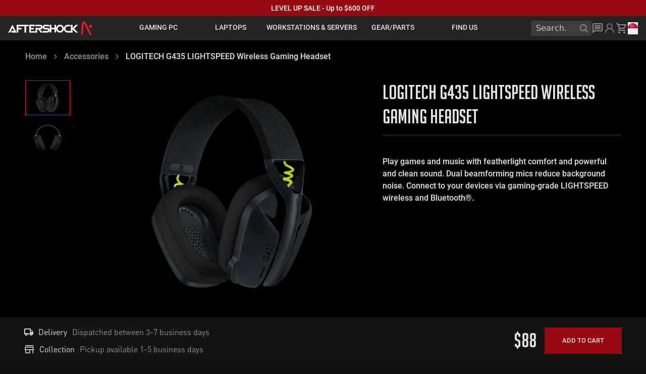

--- FILE ---
content_type: text/html
request_url: https://aftershockpc.com/products/logitech-g435
body_size: 35900
content:
<!DOCTYPE html><html lang="en"><head><meta charSet="utf-8"/><meta name="viewport" content="width=device-width,initial-scale=1"/><meta property="og:site_name" content="AFTERSHOCK PC Singapore"/><meta name="application-name" content="AFTERSHOCK PC Singapore"/><meta name="apple-mobile-web-app-title" content="AFTERSHOCK PC Singapore"/><title>LOGITECH G435 LIGHTSPEED Wireless Gaming Headset</title><meta name="description" content="Play games and music with featherlight comfort and powerful and clean sound. Dual beamforming mics reduce background noise. Connect to your devices via gaming-grade LIGHTSPEED wireless and Bluetooth®."/><meta name="og:description" content="Play games and music with featherlight comfort and powerful and clean sound. Dual beamforming mics reduce background noise. Connect to your devices via gaming-grade LIGHTSPEED wireless and Bluetooth®."/><meta name="og:image" content="https://cdn.shopify.com/s/files/1/0637/0407/2436/files/g435-gaming-headset-gallery-1-black.png?v=1686029929"/><meta property="og:site_name" content="AFTERSHOCK PC"/><script type="application/ld+json">{"@context":"https://schema.org","@type":"Product","name":"LOGITECH G435 LIGHTSPEED Wireless Gaming Headset","description":"Play games and music with featherlight comfort and powerful and clean sound. Dual beamforming mics reduce background noise. Connect to your devices via gaming-grade LIGHTSPEED wireless and Bluetooth®.","image":"https://cdn.shopify.com/s/files/1/0637/0407/2436/files/g435-gaming-headset-gallery-1-black.png?v=1686029929","sku":"981-001051","mpn":"gid://shopify/Product/7736852611316","brand":{"@type":"Brand","name":"Aftershock"},"offers":{"@type":"Offer","url":"https://aftershockpc.com/products/logitech-g435","priceCurrency":"SGD","price":"88.0","availability":"https://schema.org/InStock","itemCondition":"https://schema.org/NewCondition"}}</script><link rel="stylesheet" href="https://cdn.shopify.com/oxygen-v2/39679/32697/68445/2832876/assets/skeleton-BNBOsyPR.css"/><link rel="stylesheet" href="https://cdn.shopify.com/oxygen-v2/39679/32697/68445/2832876/assets/reset-IVNmYilb.css"/><link rel="stylesheet" href="https://cdn.shopify.com/oxygen-v2/39679/32697/68445/2832876/assets/app-DoOIzYLs.css"/><link rel="preconnect" href="https://cdn.shopify.com"/><link rel="preconnect" href="https://shop.app"/><link rel="icon" type="image/png" sizes="128x128" href="/icons/FavIcon128.png"/><link rel="icon" type="image/png" sizes="192x192" href="/icons/FavIcon192.png"/><link rel="icon" type="image/png" sizes="512x512" href="/icons/FavIcon512.png"/><link rel="icon" type="image/x-icon" href="https://cdn.shopify.com/s/files/1/0522/3320/7988/files/favicon.ico?v=1726679956"/><link rel="manifest" href="/app.webmanifest"/><link rel="stylesheet" href="https://cdn.shopify.com/oxygen-v2/39679/32697/68445/2832876/assets/products-nQ0Ba_8F.css"/><link rel="stylesheet" href="https://cdn.shopify.com/oxygen-v2/39679/32697/68445/2832876/assets/navigation-CteQybwo.css"/><link rel="stylesheet" href="https://cdn.shopify.com/oxygen-v2/39679/32697/68445/2832876/assets/swiper-DV8PrLMj.css"/><link rel="stylesheet" href="https://cdn.shopify.com/oxygen-v2/39679/32697/68445/2832876/assets/pagination-DE0q59Ew.css"/><link rel="stylesheet" href="https://cdn.jsdelivr.net/npm/@uploadcare/file-uploader@1/web/uc-file-uploader-regular.min.css"/><script type="application/ld+json">{"@context":"https://schema.org","@type":"Organization","name":"AFTERSHOCK PC Singapore","url":"https://aftershockpc.com/","logo":{"@type":"ImageObject","url":"https://cdn.shopify.com/s/files/1/0522/3320/7988/files/FavIcon128.png?v=1672187508","width":512,"height":512},"sameAs":["https://www.facebook.com/AftershockPC/","https://www.instagram.com/aftershockpc/"]}</script><script id="klaviyo-fix" strategy="afterInteractive" nonce="f8aa419f5576bcf8a92e15a8bf5f0915">
              (function () {
                // Глобальные метрики и флаг
                window.__klaviyoFix = window.__klaviyoFix || {};
                window.__klaviyoFix.active = true;
                window.__klaviyoFix.metrics = window.__klaviyoFix.metrics || {
                  fetch: { blocked: 0, passthrough: 0 },
                  xhr:   { blocked: 0, passthrough: 0 }
                };

                // Утилита безопасного извлечения URL строки
                function extractUrl(input) {
                  try {
                    if (typeof input === 'string') return input;
                    if (input && typeof input === 'object') {
                      if (input.url) return String(input.url);  // Request
                      if (input.href) return String(input.href); // URL
                    }
                  } catch (e) {}
                  return null;
                }

                // Нормализация в pathname (если возможно)
                function toPathname(maybeUrl) {
                  try {
                    if (!maybeUrl && maybeUrl !== '') return null;
                    // Пустая строка — именно тот кейс, который надо блокировать
                    if (maybeUrl === '') return '__EMPTY__';
                    const u = new URL(maybeUrl, window.location.origin);
                    return u.pathname || null;
                  } catch (e) {
                    return null;
                  }
                }

                // ---- fetch ----
                const originalFetch = window.fetch;
                window.fetch = function(...args) {
                  const raw = extractUrl(args[0]);
                  const pathname = toPathname(raw);

                  // Блокируем только пустой URL (главный баг Klaviyo/Instant)
                  if (pathname === '__EMPTY__') {
                    console.warn('Klaviyo fix (fetch): blocked empty URL request');
                    window.__klaviyoFix.metrics.fetch.blocked++;
                    return Promise.resolve(new Response(null, { status: 204 }));
                  }

                  // Все остальное пропускаем как есть
                  window.__klaviyoFix.metrics.fetch.passthrough++;
                  return originalFetch.apply(this, args);
                };

                // ---- XHR ----
                const originalXHROpen = XMLHttpRequest.prototype.open;
                const originalXHRSend = XMLHttpRequest.prototype.send;

                XMLHttpRequest.prototype.open = function(method, url, ...rest) {
                  this.__klaviyoFix_url = extractUrl(url);
                  this.__klaviyoFix_path = toPathname(this.__klaviyoFix_url);
                  this.__klaviyoFix_method = method;
                  return originalXHROpen.call(this, method, url, ...rest);
                };

                XMLHttpRequest.prototype.send = function(body) {
                  // Блокируем только пустой URL
                  if (this.__klaviyoFix_path === '__EMPTY__') {
                    console.warn('Klaviyo fix (XHR): blocked empty URL request');
                    window.__klaviyoFix.metrics.xhr.blocked++;

                    // Эмулируем "тихий" успех, чтобы не уронить вызывающий код
                    this.readyState = 4;
                    this.status = 204;
                    this.responseText = '';
                    const self = this;
                    setTimeout(function () {
                      try {
                        self.dispatchEvent(new Event('readystatechange'));
                        self.dispatchEvent(new Event('load'));
                        if (typeof self.onload === 'function') self.onload();
                      } catch (e) {}
                    }, 0);
                    return;
                  }

                  window.__klaviyoFix.metrics.xhr.passthrough++;
                  return originalXHRSend.call(this, body);
                };

                console.log('Klaviyo fix: interceptor installed');
              })();
            </script><script id="init-data-layer" strategy="beforeInteractive" nonce="f8aa419f5576bcf8a92e15a8bf5f0915">
      window.dataLayer = window.dataLayer || [];
    </script><script id="klaviyo-js" strategy="afterInteractive" async="" src="https://static.klaviyo.com/onsite/js/QPrLnp/klaviyo.js" nonce="f8aa419f5576bcf8a92e15a8bf5f0915"></script><script id="instant-pixel" nonce="f8aa419f5576bcf8a92e15a8bf5f0915">!function(i,n,s,t,a,u,d){
              i.InstantConfig=i.InstantConfig||{},
              d=i.InstantJS=i.InstantJS||{},
              d.trackQueue=[],
              d.track=function(){d.trackQueue.push(arguments)},
              u=n.createElement(s),
              u.async=!0,
              u.src=t,
              a=n.getElementsByTagName(s)[0],
              a.parentNode.insertBefore(u,a)
            }(window,document,'script','https://cdn.instant.one/instant.js?siteId=site_8eadde117145412488149123147e9fc7');</script><script strategy="afterInteractive" nonce="f8aa419f5576bcf8a92e15a8bf5f0915">
                !function (w, d, t) {
                  w.TiktokAnalyticsObject = t;
                  var ttq = w[t] = w[t] || [];
                  ttq.methods = ["page", "track", "identify", "instances", "debug", "on", "off", "once", "ready", "alias", "group", "enableCookie", "disableCookie"];
                  ttq.setAndDefer = function (t, e) {
                    t[e] = function () {
                      t.push([e].concat(Array.prototype.slice.call(arguments, 0)))
                    }
                  };
                  for (var i = 0; i < ttq.methods.length; i++) ttq.setAndDefer(ttq, ttq.methods[i]);
                  ttq.instance = function (t) {
                    var e = ttq._i[t] || [];
                    return function (t) {
                      for (var i = 0; i < ttq.methods.length; i++) ttq.setAndDefer(t, ttq.methods[i])
                    }(e), e
                  };
                  ttq.load = function (e, n) {
                    var i = "https://analytics.tiktok.com/i18n/pixel/events.js";
                    ttq._i = ttq._i || {};
                    ttq._i[e] = [];
                    ttq._i[e]._u = i;
                    ttq._t = ttq._t || {};
                    ttq._t[e] = +new Date;
                    ttq._o = ttq._o || {};
                    ttq._o[e] = n || {};
                    var o = document.createElement("script");
                    o.type = "text/javascript";
                    o.async = !0;
                    o.src = i + "?sdkid=" + e + "&lib=" + t;
                    var a = document.getElementsByTagName("script")[0];
                    a.parentNode.insertBefore(o, a)
                  };

                  ttq.load('CCCM73JC77U21FJ0H150');
                  ttq.page();
                }(window, document, 'ttq');
              </script><script id="google-analytics" strategy="afterInteractive" nonce="f8aa419f5576bcf8a92e15a8bf5f0915">
                // Загружаем gtag библиотеку
                (function() {
                  var script = document.createElement('script');
                  script.async = true;
                  script.src = 'https://www.googletagmanager.com/gtag/js?id=G-4C8FZW31MG';
                  script.onload = function() {
                    // Инициализируем gtag только после загрузки библиотеки
                    window.dataLayer = window.dataLayer || [];
                    function gtag(){dataLayer.push(arguments);}
                    window.gtag = gtag;
                    gtag('js', new Date());
                    gtag('config', 'G-4C8FZW31MG', { send_page_view: true });
                  };
                  document.head.appendChild(script);
                })();
              </script><script id="google-tag-manager" strategy="afterInteractive" nonce="f8aa419f5576bcf8a92e15a8bf5f0915">(function(w,d,s,l,i){w[l]=w[l]||[];w[l].push({'gtm.start':
                new Date().getTime(),event:'gtm.js'});var f=d.getElementsByTagName(s)[0],
                j=d.createElement(s),dl=l!='dataLayer'?'&l='+l:'';j.async=true;j.src=
                'https://www.googletagmanager.com/gtm.js?id='+i+dl;f.parentNode.insertBefore(j,f);
              })(window,document,'script','dataLayer','GTM-M4T5DPQ');</script><script id="facebook-capi-param-builder" strategy="beforeInteractive" src="https://capi-automation.s3.us-east-2.amazonaws.com/public/client_js/capiParamBuilder/clientParamBuilder.bundle.js" nonce="f8aa419f5576bcf8a92e15a8bf5f0915"></script><script id="facebook-pixel" strategy="afterInteractive" nonce="f8aa419f5576bcf8a92e15a8bf5f0915">
                  // Глобальная переменная для отслеживания инициализации
                  if (!window._fbPixelInitialized) {
                    window._fbPixelInitialized = true;
                    
                    !function(f,b,e,v,n,t,s){
                      if(f.fbq)return;n=f.fbq=function(){n.callMethod?
                      n.callMethod.apply(n,arguments):n.queue.push(arguments)};
                      if(!f._fbq)f._fbq=n;n.push=n;n.loaded=!0;n.version='2.0';
                      n.queue=[];t=b.createElement(e);t.async=!0;
                      t.src=v;s=b.getElementsByTagName(e)[0];
                      s.parentNode.insertBefore(t,s)
                    }(window, document,'script',
                    'https://connect.facebook.net/en_US/fbevents.js');
                    fbq('init', '728830363940553');
                    fbq('track', 'PageView');
                    
                    // Инициализация CAPI Param Builder после загрузки Facebook Pixel
                    if (typeof clientParamBuilder !== 'undefined') {
                      clientParamBuilder.processAndCollectAllParams();
                    }
                  } else {
                    console.log('Facebook Pixel уже инициализирован, пропускаем повторную инициализацию');
                  }
                </script></head><body class="bg-[#111111]"><noscript><iframe src="https://www.googletagmanager.com/ns.html?id=GTM-M4T5DPQ" height="0" width="0" style="display:none;visibility:hidden" title="Google Tag Manager"></iframe></noscript><div style="display:none" id="ig-headless-version" data-ig-headless-version="1.2.14"></div><div aria-modal="true" class="overlay top-[80px] " role="dialog"><button class="close-outside"></button><aside class="w-[100vw] tablet-sm:w-[425px] fixed right-[-400px] min-h-[70vh] overflow-y-auto transition-transform duration-300 ease-in-out z-[13] top-[80px] h-[calc(100%-80px)] bg-[#242424]"><main class="p-0"><div class="flex flex-col w-full h-auto"><div class="flex relative"><svg stroke="currentColor" fill="currentColor" stroke-width="0" viewBox="0 0 512 512" color="#8a8a8a" class="absolute top-2 left-2 cursor-pointer hidden tablet-lg:block" style="color:#8a8a8a" height="24" width="24" xmlns="http://www.w3.org/2000/svg"><path d="m289.94 256 95-95A24 24 0 0 0 351 127l-95 95-95-95a24 24 0 0 0-34 34l95 95-95 95a24 24 0 1 0 34 34l95-95 95 95a24 24 0 0 0 34-34z"></path></svg><img alt="" decoding="async" loading="eager" sizes="(max-width: 600px) 100vw, (max-width: 992px) 70vw, (max-width: 1024px) 25vw" src="https://cdn.shopify.com/s/files/1/0522/3320/7988/files/help-and-support.png?v=1713968346&amp;width=100&amp;crop=center" srcSet="https://cdn.shopify.com/s/files/1/0522/3320/7988/files/help-and-support.png?v=1713968346&amp;width=200&amp;crop=center 200w, https://cdn.shopify.com/s/files/1/0522/3320/7988/files/help-and-support.png?v=1713968346&amp;width=400&amp;crop=center 400w, https://cdn.shopify.com/s/files/1/0522/3320/7988/files/help-and-support.png?v=1713968346&amp;width=600&amp;crop=center 600w, https://cdn.shopify.com/s/files/1/0522/3320/7988/files/help-and-support.png?v=1713968346&amp;width=800&amp;crop=center 800w, https://cdn.shopify.com/s/files/1/0522/3320/7988/files/help-and-support.png?v=1713968346&amp;width=1000&amp;crop=center 1000w, https://cdn.shopify.com/s/files/1/0522/3320/7988/files/help-and-support.png?v=1713968346&amp;width=1200&amp;crop=center 1200w, https://cdn.shopify.com/s/files/1/0522/3320/7988/files/help-and-support.png?v=1713968346&amp;width=1400&amp;crop=center 1400w, https://cdn.shopify.com/s/files/1/0522/3320/7988/files/help-and-support.png?v=1713968346&amp;width=1600&amp;crop=center 1600w, https://cdn.shopify.com/s/files/1/0522/3320/7988/files/help-and-support.png?v=1713968346&amp;width=1800&amp;crop=center 1800w, https://cdn.shopify.com/s/files/1/0522/3320/7988/files/help-and-support.png?v=1713968346&amp;width=2000&amp;crop=center 2000w, https://cdn.shopify.com/s/files/1/0522/3320/7988/files/help-and-support.png?v=1713968346&amp;width=2200&amp;crop=center 2200w, https://cdn.shopify.com/s/files/1/0522/3320/7988/files/help-and-support.png?v=1713968346&amp;width=2400&amp;crop=center 2400w, https://cdn.shopify.com/s/files/1/0522/3320/7988/files/help-and-support.png?v=1713968346&amp;width=2600&amp;crop=center 2600w, https://cdn.shopify.com/s/files/1/0522/3320/7988/files/help-and-support.png?v=1713968346&amp;width=2800&amp;crop=center 2800w, https://cdn.shopify.com/s/files/1/0522/3320/7988/files/help-and-support.png?v=1713968346&amp;width=3000&amp;crop=center 3000w" width="100" class="w-full" style="width:100%"/></div><div class="flex flex-col py-[12px] px-[24px] text-white"><h3 class="text-[23px] font-roboto-medium m-0 py-3">Help &amp; Support</h3><div class="flex flex-col gap-[15px] font-roboto-medium text-[15px]"><div class="flex gap-[20px] cursor-pointer group"><svg stroke="currentColor" fill="currentColor" stroke-width="0" viewBox="0 0 24 24" color="white" style="color:white" height="24" width="24" xmlns="http://www.w3.org/2000/svg"><path fill="none" d="M0 0h24v24H0V0z"></path><path d="M4 4h16v12H5.17L4 17.17V4m0-2c-1.1 0-1.99.9-1.99 2L2 22l4-4h14c1.1 0 2-.9 2-2V4c0-1.1-.9-2-2-2H4zm2 10h12v2H6v-2zm0-3h12v2H6V9zm0-3h12v2H6V6z"></path></svg><span class="underline transition-all duration-300 ease-in-out group-hover:no-underline">Live Chat</span></div><a data-discover="true" class="flex gap-[20px] group !no-underline" href="/pages/support"><svg stroke="currentColor" fill="currentColor" stroke-width="0" viewBox="0 0 24 24" color="white" style="color:white" height="24" width="24" xmlns="http://www.w3.org/2000/svg"><path fill="none" d="M0 0h24v24H0z"></path><path d="M12 12.75c1.63 0 3.07.39 4.24.9 1.08.48 1.76 1.56 1.76 2.73V18H6v-1.61c0-1.18.68-2.26 1.76-2.73 1.17-.52 2.61-.91 4.24-.91zM4 13c1.1 0 2-.9 2-2s-.9-2-2-2-2 .9-2 2 .9 2 2 2zm1.13 1.1c-.37-.06-.74-.1-1.13-.1-.99 0-1.93.21-2.78.58A2.01 2.01 0 0 0 0 16.43V18h4.5v-1.61c0-.83.23-1.61.63-2.29zM20 13c1.1 0 2-.9 2-2s-.9-2-2-2-2 .9-2 2 .9 2 2 2zm4 3.43c0-.81-.48-1.53-1.22-1.85A6.95 6.95 0 0 0 20 14c-.39 0-.76.04-1.13.1.4.68.63 1.46.63 2.29V18H24v-1.57zM12 6c1.66 0 3 1.34 3 3s-1.34 3-3 3-3-1.34-3-3 1.34-3 3-3z"></path></svg><span class="underline group-hover:no-underline">Service &amp; Support Page</span></a><a data-discover="true" class="flex gap-[20px] group !no-underline" href="/pages/service-centre"><svg stroke="currentColor" fill="currentColor" stroke-width="0" viewBox="0 0 16 16" color="white" style="color:white" height="24" width="24" xmlns="http://www.w3.org/2000/svg"><path d="M5 0a1 1 0 0 0-1 1v14a1 1 0 0 0 1 1h6a1 1 0 0 0 1-1V1a1 1 0 0 0-1-1zm.5 14a.5.5 0 1 1 0 1 .5.5 0 0 1 0-1m2 0a.5.5 0 1 1 0 1 .5.5 0 0 1 0-1M5 1.5a.5.5 0 0 1 .5-.5h5a.5.5 0 0 1 0 1h-5a.5.5 0 0 1-.5-.5M5.5 3h5a.5.5 0 0 1 0 1h-5a.5.5 0 0 1 0-1"></path></svg><span class="underline group-hover:no-underline">Service Center</span></a></div></div></div></main></aside></div><div aria-modal="true" class="overlay top-[80px] " role="dialog"><button class="close-outside"></button><aside class="w-[100vw] tablet-sm:w-[425px] fixed right-[-400px] min-h-[70vh] overflow-y-auto transition-transform duration-300 ease-in-out z-[13] top-[80px] h-[calc(100%-80px)] bg-[#242424]"><main class="p-0"><div class="flex flex-col justify-start items-start gap-[24px] w-full bg-[#141414] p-[24px]" style="height:calc(100svh - 80px)"><div class="flex justify-center items-center gap-[40px] w-full h-auto pb-[24px] relative"><svg stroke="currentColor" fill="currentColor" stroke-width="0" viewBox="0 0 448 512" class="cursor-pointer transition-all duration-300 ease-in-out text-[#e4e4e4] hover:text-[#e4e4e4]/50 absolute left-0" height="20" width="20" xmlns="http://www.w3.org/2000/svg"><path d="M257.5 445.1l-22.2 22.2c-9.4 9.4-24.6 9.4-33.9 0L7 273c-9.4-9.4-9.4-24.6 0-33.9L201.4 44.7c9.4-9.4 24.6-9.4 33.9 0l22.2 22.2c9.5 9.5 9.3 25-.4 34.3L136.6 216H424c13.3 0 24 10.7 24 24v32c0 13.3-10.7 24-24 24H136.6l120.5 114.8c9.8 9.3 10 24.8.4 34.3z"></path></svg><span class="text-[20px] font-roboto-medium text-[#e4e4e4] uppercase">Log In</span></div><form class="flex flex-col gap-4 w-full"><span class="font-roboto-medium text-[16px] text-[#e4e4e4]">Please log in to your profile</span><input type="email" placeholder="Email" required="" class="bg-[#1c1c1c] text-white font-roboto-medium p-3 rounded-md" value=""/><input type="password" placeholder="Password" required="" class="bg-[#1c1c1c] text-white font-roboto-medium p-3 rounded-md" value=""/><span class="font-roboto-medium text-[13px] cursor-pointer leading-[20px] underline text-[#e4e4e4]">Forgot password?</span><button type="submit" class="w-full h-auto text-center p-[12px] text-[13px] font-roboto-medium uppercase bg-[#950810] hover:bg-[#950810]/80 transition-all duration-300 ease-in-out !no-underline rounded text-white">Log In</button><div class="w-full h-auto text-center p-[12px] text-[13px] font-roboto-medium uppercase bg-[#950810] hover:bg-[#950810]/80 transition-all duration-300 ease-in-out !no-underline rounded text-white cursor-pointer">Create Profile</div></form></div></main></aside></div><div aria-modal="true" class="overlay top-[80px] " role="dialog"><button class="close-outside"></button><aside class="w-[100vw] tablet-sm:w-[425px] fixed right-[-400px] min-h-[70vh] overflow-y-auto transition-transform duration-300 ease-in-out z-[13] top-[80px] h-[calc(100%-80px)] bg-[#242424]"><main class="p-0"><div class="flex flex-col" style="height:600px;min-height:600px"><div class="flex items-baseline justify-between relative bg-[#242424] p-[10px_15px]"><div class="flex items-baseline"><div class="text-[31px] font-big-noodle text-left text-[#e4e4e4]">MY CART</div></div><svg stroke="currentColor" fill="currentColor" stroke-width="0" viewBox="0 0 512 512" class="absolute hidden tablet-lg:block cursor-pointer h-[24px] w-[24px] top-[5px] right-[10px] text-gray-500 hover:text-[#df000d] transition-all duration-300 ease-in-out" height="1em" width="1em" xmlns="http://www.w3.org/2000/svg"><path d="m289.94 256 95-95A24 24 0 0 0 351 127l-95 95-95-95a24 24 0 0 0-34 34l95 95-95 95a24 24 0 1 0 34 34l95-95 95 95a24 24 0 0 0 34-34z"></path></svg></div><div class="flex-1 overflow-hidden flex flex-col"><div class="flex flex-col justify-start items-center gap-[5px] tablet-lg:gap-[10px] w-full h-full px-[20px] py-[20px]"><div class="relative w-[80px] h-[80px] flex items-center justify-center mt-[5px]"><svg stroke="currentColor" fill="currentColor" stroke-width="0" viewBox="0 0 24 24" color="#909090" style="color:#909090" height="80" width="80" xmlns="http://www.w3.org/2000/svg"><path fill="none" d="M0 0h24v24H0V0z"></path><path d="M15.55 13c.75 0 1.41-.41 1.75-1.03l3.58-6.49A.996.996 0 0 0 20.01 4H5.21l-.94-2H1v2h2l3.6 7.59-1.35 2.44C4.52 15.37 5.48 17 7 17h12v-2H7l1.1-2h7.45zM6.16 6h12.15l-2.76 5H8.53L6.16 6zM7 18c-1.1 0-1.99.9-1.99 2S5.9 22 7 22s2-.9 2-2-.9-2-2-2zm10 0c-1.1 0-1.99.9-1.99 2s.89 2 1.99 2 2-.9 2-2-.9-2-2-2z"></path></svg><span class="absolute top-[-10px] right-[-5px] text-[#909090] text-[40px] font-bold leading-none select-none pointer-events-none" style="font-family:Arial, sans-serif;text-shadow:0 1px 6px rgba(0,0,0,0.14);line-height:1">!</span></div><span class="font-roboto-normal text-[16px] leading-[24px] text-[#909090] uppercase font-semibold">Your Cart is Empty</span><span class="font-roboto-normal text-[16px] leading-[24px] text-[#e4e4e4]">But you can browse our popular categories</span><div class="grid grid-cols-2 gap-[10px] w-full mb-[10px]"><a class="w-full h-auto bg-[#242424] rounded-[8px] flex flex-col items-center justify-center p-[10px_5px] tablet-lg:p-[23px_10px] tablet-lg:group transition-all duration-300" tabindex="0" data-discover="true" href="/gaming/desktops"><div class="w-full h-auto max-w-[100px] tablet-lg:max-w-[150px] mb-[5px] tablet-lg:mb-[8px]"><img src="https://cdn.shopify.com/s/files/1/0637/0407/2436/files/Desktop_Selector.png?v=1740989328" alt="Gaming Desktops" class="w-full h-full object-contain transition-transform duration-300 tablet-lg:group-hover:scale-105" loading="eager" draggable="false"/></div><span class="
                  font-roboto-medium text-[16px] leading-[24px] text-center transition-colors duration-200
                  text-[#e4e4e4]
                ">Desktop</span></a><a class="w-full h-auto bg-[#242424] rounded-[8px] flex flex-col items-center justify-center p-[10px_5px] tablet-lg:p-[23px_10px] tablet-lg:group transition-all duration-300" tabindex="0" data-discover="true" href="/gaming/laptops"><div class="w-full h-auto max-w-[100px] tablet-lg:max-w-[150px] mb-[5px] tablet-lg:mb-[8px]"><img src="https://cdn.shopify.com/s/files/1/0637/0407/2436/files/Laptop_Selector.png?v=1740989350" alt="Laptop" class="w-full h-full object-contain transition-transform duration-300 tablet-lg:group-hover:scale-105" loading="eager" draggable="false"/></div><span class="
                  font-roboto-medium text-[16px] leading-[24px] text-center transition-colors duration-200
                  text-[#e4e4e4]
                ">Laptop</span></a><a class="w-full h-auto bg-[#242424] rounded-[8px] flex flex-col items-center justify-center p-[10px_5px] tablet-lg:p-[23px_10px] tablet-lg:group transition-all duration-300" tabindex="0" data-discover="true" href="/workstations/workstations"><div class="w-full h-auto max-w-[100px] tablet-lg:max-w-[150px] mb-[5px] tablet-lg:mb-[8px]"><img src="https://cdn.shopify.com/s/files/1/0637/0407/2436/files/Workstation_Selector.png?v=1740989378" alt="Workstation" class="w-full h-full object-contain transition-transform duration-300 tablet-lg:group-hover:scale-105" loading="eager" draggable="false"/></div><span class="
                  font-roboto-medium text-[16px] leading-[24px] text-center transition-colors duration-200
                  text-[#e4e4e4]
                ">Workstation</span></a><a class="w-full h-auto bg-[#242424] rounded-[8px] flex flex-col items-center justify-center p-[10px_5px] tablet-lg:p-[23px_10px] tablet-lg:group transition-all duration-300" tabindex="0" data-discover="true" href="/ready-to-ship/desktops"><div class="w-full h-auto max-w-[100px] tablet-lg:max-w-[150px] mb-[5px] tablet-lg:mb-[8px]"><img src="https://cdn.shopify.com/s/files/1/0637/0407/2436/files/RTS_Selector.png?v=1740989408" alt="Ready to Ship PCs" class="w-full h-full object-contain transition-transform duration-300 tablet-lg:group-hover:scale-105" loading="eager" draggable="false"/></div><span class="
                  font-roboto-medium text-[16px] leading-[24px] text-center transition-colors duration-200
                  text-[#e4e4e4]
                ">Ready to Ship</span></a></div><a class="font-roboto-normal font-bold text-[12px] leading-[24px] text-[#e4e4e4] w-full text-center bg-[#950810] py-[10px] px-[20px] rounded-[4px] uppercase transition-all duration-300 ease-in-out hover:bg-[#950810]/80" data-discover="true" href="/ready-to-ship/desktops">Check Special Offers</a></div></div></div></main></aside></div><div aria-modal="true" class="overlay top-[80px] " role="dialog"><button class="close-outside"></button><aside class="w-[100vw] tablet-sm:w-[425px] fixed right-[-400px] min-h-[70vh] overflow-y-auto transition-transform duration-300 ease-in-out z-[13] top-[80px] h-[calc(100%-80px)] bg-[#242424]"><main class="p-0"><div class="flex flex-col justify-start items-start gap-[20px] w-full h-screen p-[20px_0px_10px] tablet-lg:p-[50px_0px_20px_0px] bg-[#141414] relative"><svg stroke="currentColor" fill="currentColor" stroke-width="0" viewBox="0 0 512 512" color="#8a8a8a" class="absolute hidden tablet-lg:block top-[10px] left-[15px] cursor-pointer" style="color:#8a8a8a" height="24" width="24" xmlns="http://www.w3.org/2000/svg"><path d="m289.94 256 95-95A24 24 0 0 0 351 127l-95 95-95-95a24 24 0 0 0-34 34l95 95-95 95a24 24 0 1 0 34 34l95-95 95 95a24 24 0 0 0 34-34z"></path></svg><form method="get" action="/" class="w-full h-auto px-[25px] tablet-lg:pl-[20px]"><div class="flex justify-start items-start gap-[5px] w-full h-auto border-[1px] border-[#3d3d3d] bg-[#3d3d3d]"><input name="q" placeholder="Search..." type="search" class="w-full border-none focus:outline-none font-roboto-medium text-[16px] text-[#d2d2d2] appearance-none py-[10px] px-[15px] bg-[#3d3d3d]" style="-webkit-text-fill-color:#d2d2d2;::placeholder:[object Object]"/></div></form></div></main></aside></div><div aria-modal="true" class="overlay top-[80px] " role="dialog"><button class="close-outside"></button><aside class="w-[100vw] tablet-sm:w-[425px] fixed right-[-400px] min-h-[70vh] overflow-y-auto transition-transform duration-300 ease-in-out z-[13] top-[80px] h-[calc(100%-80px)] bg-[#242424]"><main class="p-0"><div class="flex flex-col justify-start items-start gap-[8px] w-full h-screen bg-[#141414] text-white p-[24px]" style="height:calc(100svh - 80px)"><div class="flex justify-start items-center gap-[40px] w-full h-auto pb-[24px]"><svg stroke="currentColor" fill="currentColor" stroke-width="0" viewBox="0 0 448 512" color="white" class="cursor-pointer transition-all duration-300 ease-in-out" style="color:white" height="20" width="20" xmlns="http://www.w3.org/2000/svg"><path d="M257.5 445.1l-22.2 22.2c-9.4 9.4-24.6 9.4-33.9 0L7 273c-9.4-9.4-9.4-24.6 0-33.9L201.4 44.7c9.4-9.4 24.6-9.4 33.9 0l22.2 22.2c9.5 9.5 9.3 25-.4 34.3L136.6 216H424c13.3 0 24 10.7 24 24v32c0 13.3-10.7 24-24 24H136.6l120.5 114.8c9.8 9.3 10 24.8.4 34.3z"></path></svg><span class="text-[20px] font-roboto-medium text-white uppercase">Select your country</span></div><div class="flex justify-start items-center gap-[16px] w-full h-auto p-[12px] rounded bg-black cursor-pointer border-[1px] border-transparent hover:border-gray-500 transition-all ease-in-out duration-300"><img alt="" decoding="async" height="16" loading="lazy" src="https://cdn.shopify.com/s/files/1/0522/3320/7988/files/flag-singapore.png?v=1713807333&amp;width=26&amp;height=16&amp;crop=center" srcSet="https://cdn.shopify.com/s/files/1/0522/3320/7988/files/flag-singapore.png?v=1713807333&amp;width=26&amp;height=16&amp;crop=center 1x, https://cdn.shopify.com/s/files/1/0522/3320/7988/files/flag-singapore.png?v=1713807333&amp;width=52&amp;height=32&amp;crop=center 2x, https://cdn.shopify.com/s/files/1/0522/3320/7988/files/flag-singapore.png?v=1713807333&amp;width=78&amp;height=48&amp;crop=center 3x" width="26" style="aspect-ratio:26/16"/><span class="text-[#e4e4e4] text-[13px] font-roboto-medium w-full uppercase">Singapore</span></div><div class="flex justify-start items-center gap-[16px] w-full h-auto p-[12px] rounded bg-black cursor-pointer border-[1px] border-transparent hover:border-gray-500 transition-all ease-in-out duration-300"><img alt="" decoding="async" height="16" loading="lazy" src="https://cdn.shopify.com/s/files/1/0522/3320/7988/files/flag-australia.png?v=1713807308&amp;width=26&amp;height=16&amp;crop=center" srcSet="https://cdn.shopify.com/s/files/1/0522/3320/7988/files/flag-australia.png?v=1713807308&amp;width=26&amp;height=16&amp;crop=center 1x, https://cdn.shopify.com/s/files/1/0522/3320/7988/files/flag-australia.png?v=1713807308&amp;width=52&amp;height=32&amp;crop=center 2x, https://cdn.shopify.com/s/files/1/0522/3320/7988/files/flag-australia.png?v=1713807308&amp;width=78&amp;height=48&amp;crop=center 3x" width="26" style="aspect-ratio:26/16"/><span class="text-[#e4e4e4] text-[13px] font-roboto-medium w-full uppercase">Australia</span></div><div class="w-full h-auto text-center p-[12px] text-[13px] font-roboto-medium uppercase bg-[#242424] cursor-default rounded mt-[24px]"><span>YOU’RE IN THE SINGAPORE STORE</span></div></div></main></aside></div><div aria-modal="true" class="overlay top-[80px] " role="dialog"><button class="close-outside"></button><aside class="w-[100vw] tablet-sm:w-[425px] fixed right-[-400px] min-h-[70vh] overflow-y-auto transition-transform duration-300 ease-in-out z-[13] top-[80px] h-[calc(100%-80px)] bg-[#242424]"><main class="p-0"><div class="flex flex-col justify-between w-full h-screen bg-black text-white" style="height:calc(100svh - 66px)"><div class="flex flex-col"><div class="border-b border-gray-800"><button class="w-full text-left p-4 flex justify-between items-center transition-all bg-black"><span class="text-[16px] uppercase text-[#e4e4e4]">GAMING PC</span><span class="transform transition-transform "><svg stroke="currentColor" fill="currentColor" stroke-width="0" viewBox="0 0 24 24" color="#e4e4e4" style="color:#e4e4e4" height="18" width="18" xmlns="http://www.w3.org/2000/svg"><path fill="none" d="M0 0h24v24H0V0z"></path><path d="M6.23 20.23 8 22l10-10L8 2 6.23 3.77 14.46 12z"></path></svg></span></button><div style="opacity:1;height:auto"><div class="bg-[#101010] h-full overflow-hidden"><div style="opacity:1;transform:translateY(-10px)"><a class="flex justify-start items-center gap-[46px] px-[30px] py-[24px] min-h-[120px] border-t-[1px] border-[#3b3b3b] !no-underline" data-discover="true" href="/ready-to-ship/desktops"><img alt="Ready To Ship" decoding="async" loading="lazy" sizes="(max-width: 600px) 100px" src="https://cdn.shopify.com/s/files/1/0637/0407/2436/files/Zp4nkx5LeNNTxV3O_GAMINGRTS.png?v=1736854760&amp;width=100&amp;crop=center" srcSet="https://cdn.shopify.com/s/files/1/0637/0407/2436/files/Zp4nkx5LeNNTxV3O_GAMINGRTS.png?v=1736854760&amp;width=200&amp;crop=center 200w, https://cdn.shopify.com/s/files/1/0637/0407/2436/files/Zp4nkx5LeNNTxV3O_GAMINGRTS.png?v=1736854760&amp;width=400&amp;crop=center 400w, https://cdn.shopify.com/s/files/1/0637/0407/2436/files/Zp4nkx5LeNNTxV3O_GAMINGRTS.png?v=1736854760&amp;width=600&amp;crop=center 600w, https://cdn.shopify.com/s/files/1/0637/0407/2436/files/Zp4nkx5LeNNTxV3O_GAMINGRTS.png?v=1736854760&amp;width=800&amp;crop=center 800w, https://cdn.shopify.com/s/files/1/0637/0407/2436/files/Zp4nkx5LeNNTxV3O_GAMINGRTS.png?v=1736854760&amp;width=1000&amp;crop=center 1000w, https://cdn.shopify.com/s/files/1/0637/0407/2436/files/Zp4nkx5LeNNTxV3O_GAMINGRTS.png?v=1736854760&amp;width=1200&amp;crop=center 1200w, https://cdn.shopify.com/s/files/1/0637/0407/2436/files/Zp4nkx5LeNNTxV3O_GAMINGRTS.png?v=1736854760&amp;width=1400&amp;crop=center 1400w, https://cdn.shopify.com/s/files/1/0637/0407/2436/files/Zp4nkx5LeNNTxV3O_GAMINGRTS.png?v=1736854760&amp;width=1600&amp;crop=center 1600w, https://cdn.shopify.com/s/files/1/0637/0407/2436/files/Zp4nkx5LeNNTxV3O_GAMINGRTS.png?v=1736854760&amp;width=1800&amp;crop=center 1800w, https://cdn.shopify.com/s/files/1/0637/0407/2436/files/Zp4nkx5LeNNTxV3O_GAMINGRTS.png?v=1736854760&amp;width=2000&amp;crop=center 2000w, https://cdn.shopify.com/s/files/1/0637/0407/2436/files/Zp4nkx5LeNNTxV3O_GAMINGRTS.png?v=1736854760&amp;width=2200&amp;crop=center 2200w, https://cdn.shopify.com/s/files/1/0637/0407/2436/files/Zp4nkx5LeNNTxV3O_GAMINGRTS.png?v=1736854760&amp;width=2400&amp;crop=center 2400w, https://cdn.shopify.com/s/files/1/0637/0407/2436/files/Zp4nkx5LeNNTxV3O_GAMINGRTS.png?v=1736854760&amp;width=2600&amp;crop=center 2600w, https://cdn.shopify.com/s/files/1/0637/0407/2436/files/Zp4nkx5LeNNTxV3O_GAMINGRTS.png?v=1736854760&amp;width=2800&amp;crop=center 2800w, https://cdn.shopify.com/s/files/1/0637/0407/2436/files/Zp4nkx5LeNNTxV3O_GAMINGRTS.png?v=1736854760&amp;width=3000&amp;crop=center 3000w" width="100" class="max-w-[100px] max-h-[80px] object-contain" style="width:100%"/><div><span class="text-white text-[16px] font-roboto-medium">Ready To Ship</span><p class="text-[10px] font-roboto-medium text-gray-400">Get it fast! | PCs Built to Perfection</p></div></a></div><div style="opacity:1;transform:translateY(-10px)"><a class="flex justify-start items-center gap-[46px] px-[30px] py-[24px] min-h-[120px] border-t-[1px] border-[#3b3b3b] !no-underline" data-discover="true" href="/gaming/desktops"><img alt="Custom Desktop" decoding="async" loading="lazy" sizes="(max-width: 600px) 100px" src="https://cdn.shopify.com/s/files/1/0637/0407/2436/files/GAMING_CUSTOM.webp?v=1750150727&amp;width=100&amp;crop=center" srcSet="https://cdn.shopify.com/s/files/1/0637/0407/2436/files/GAMING_CUSTOM.webp?v=1750150727&amp;width=200&amp;crop=center 200w, https://cdn.shopify.com/s/files/1/0637/0407/2436/files/GAMING_CUSTOM.webp?v=1750150727&amp;width=400&amp;crop=center 400w, https://cdn.shopify.com/s/files/1/0637/0407/2436/files/GAMING_CUSTOM.webp?v=1750150727&amp;width=600&amp;crop=center 600w, https://cdn.shopify.com/s/files/1/0637/0407/2436/files/GAMING_CUSTOM.webp?v=1750150727&amp;width=800&amp;crop=center 800w, https://cdn.shopify.com/s/files/1/0637/0407/2436/files/GAMING_CUSTOM.webp?v=1750150727&amp;width=1000&amp;crop=center 1000w, https://cdn.shopify.com/s/files/1/0637/0407/2436/files/GAMING_CUSTOM.webp?v=1750150727&amp;width=1200&amp;crop=center 1200w, https://cdn.shopify.com/s/files/1/0637/0407/2436/files/GAMING_CUSTOM.webp?v=1750150727&amp;width=1400&amp;crop=center 1400w, https://cdn.shopify.com/s/files/1/0637/0407/2436/files/GAMING_CUSTOM.webp?v=1750150727&amp;width=1600&amp;crop=center 1600w, https://cdn.shopify.com/s/files/1/0637/0407/2436/files/GAMING_CUSTOM.webp?v=1750150727&amp;width=1800&amp;crop=center 1800w, https://cdn.shopify.com/s/files/1/0637/0407/2436/files/GAMING_CUSTOM.webp?v=1750150727&amp;width=2000&amp;crop=center 2000w, https://cdn.shopify.com/s/files/1/0637/0407/2436/files/GAMING_CUSTOM.webp?v=1750150727&amp;width=2200&amp;crop=center 2200w, https://cdn.shopify.com/s/files/1/0637/0407/2436/files/GAMING_CUSTOM.webp?v=1750150727&amp;width=2400&amp;crop=center 2400w, https://cdn.shopify.com/s/files/1/0637/0407/2436/files/GAMING_CUSTOM.webp?v=1750150727&amp;width=2600&amp;crop=center 2600w, https://cdn.shopify.com/s/files/1/0637/0407/2436/files/GAMING_CUSTOM.webp?v=1750150727&amp;width=2800&amp;crop=center 2800w, https://cdn.shopify.com/s/files/1/0637/0407/2436/files/GAMING_CUSTOM.webp?v=1750150727&amp;width=3000&amp;crop=center 3000w" width="100" class="max-w-[100px] max-h-[80px] object-contain" style="width:100%"/><div><span class="text-white text-[16px] font-roboto-medium">Custom Desktop</span><p class="text-[10px] font-roboto-medium text-gray-400">You Pick The Parts</p></div></a></div><div style="opacity:1;transform:translateY(-10px)"><a class="flex justify-start items-center gap-[46px] px-[30px] py-[24px] min-h-[120px] border-t-[1px] border-[#3b3b3b] !no-underline" data-discover="true" href="/limited-edition"><img alt="AFTERSHOCK Exclusive Designs" decoding="async" loading="lazy" sizes="(max-width: 600px) 100px" src="https://cdn.shopify.com/s/files/1/0637/0407/2436/files/LIMITED_EDITION_V2.webp?v=1750150727&amp;width=100&amp;crop=center" srcSet="https://cdn.shopify.com/s/files/1/0637/0407/2436/files/LIMITED_EDITION_V2.webp?v=1750150727&amp;width=200&amp;crop=center 200w, https://cdn.shopify.com/s/files/1/0637/0407/2436/files/LIMITED_EDITION_V2.webp?v=1750150727&amp;width=400&amp;crop=center 400w, https://cdn.shopify.com/s/files/1/0637/0407/2436/files/LIMITED_EDITION_V2.webp?v=1750150727&amp;width=600&amp;crop=center 600w, https://cdn.shopify.com/s/files/1/0637/0407/2436/files/LIMITED_EDITION_V2.webp?v=1750150727&amp;width=800&amp;crop=center 800w, https://cdn.shopify.com/s/files/1/0637/0407/2436/files/LIMITED_EDITION_V2.webp?v=1750150727&amp;width=1000&amp;crop=center 1000w, https://cdn.shopify.com/s/files/1/0637/0407/2436/files/LIMITED_EDITION_V2.webp?v=1750150727&amp;width=1200&amp;crop=center 1200w, https://cdn.shopify.com/s/files/1/0637/0407/2436/files/LIMITED_EDITION_V2.webp?v=1750150727&amp;width=1400&amp;crop=center 1400w, https://cdn.shopify.com/s/files/1/0637/0407/2436/files/LIMITED_EDITION_V2.webp?v=1750150727&amp;width=1600&amp;crop=center 1600w, https://cdn.shopify.com/s/files/1/0637/0407/2436/files/LIMITED_EDITION_V2.webp?v=1750150727&amp;width=1800&amp;crop=center 1800w, https://cdn.shopify.com/s/files/1/0637/0407/2436/files/LIMITED_EDITION_V2.webp?v=1750150727&amp;width=2000&amp;crop=center 2000w, https://cdn.shopify.com/s/files/1/0637/0407/2436/files/LIMITED_EDITION_V2.webp?v=1750150727&amp;width=2200&amp;crop=center 2200w, https://cdn.shopify.com/s/files/1/0637/0407/2436/files/LIMITED_EDITION_V2.webp?v=1750150727&amp;width=2400&amp;crop=center 2400w, https://cdn.shopify.com/s/files/1/0637/0407/2436/files/LIMITED_EDITION_V2.webp?v=1750150727&amp;width=2600&amp;crop=center 2600w, https://cdn.shopify.com/s/files/1/0637/0407/2436/files/LIMITED_EDITION_V2.webp?v=1750150727&amp;width=2800&amp;crop=center 2800w, https://cdn.shopify.com/s/files/1/0637/0407/2436/files/LIMITED_EDITION_V2.webp?v=1750150727&amp;width=3000&amp;crop=center 3000w" width="100" class="max-w-[100px] max-h-[80px] object-contain" style="width:100%"/><div><span class="text-white text-[16px] font-roboto-medium">AFTERSHOCK Exclusive Designs</span><p class="text-[10px] font-roboto-medium text-gray-400">Limited Special Edition PC Builds</p></div></a></div><div style="opacity:1;transform:translateY(-10px)"><a class="flex justify-start items-center gap-[46px] px-[30px] py-[24px] min-h-[120px] border-t-[1px] border-[#3b3b3b] !no-underline" data-discover="true" href="/gaming/desktops#shop-by-brand"><img alt="Official Brand Partners" decoding="async" loading="lazy" sizes="(max-width: 600px) 100px" src="https://cdn.shopify.com/s/files/1/0637/0407/2436/files/BRAND_PARTNERS.webp?v=1750150726&amp;width=100&amp;crop=center" srcSet="https://cdn.shopify.com/s/files/1/0637/0407/2436/files/BRAND_PARTNERS.webp?v=1750150726&amp;width=200&amp;crop=center 200w, https://cdn.shopify.com/s/files/1/0637/0407/2436/files/BRAND_PARTNERS.webp?v=1750150726&amp;width=400&amp;crop=center 400w, https://cdn.shopify.com/s/files/1/0637/0407/2436/files/BRAND_PARTNERS.webp?v=1750150726&amp;width=600&amp;crop=center 600w, https://cdn.shopify.com/s/files/1/0637/0407/2436/files/BRAND_PARTNERS.webp?v=1750150726&amp;width=800&amp;crop=center 800w, https://cdn.shopify.com/s/files/1/0637/0407/2436/files/BRAND_PARTNERS.webp?v=1750150726&amp;width=1000&amp;crop=center 1000w, https://cdn.shopify.com/s/files/1/0637/0407/2436/files/BRAND_PARTNERS.webp?v=1750150726&amp;width=1200&amp;crop=center 1200w, https://cdn.shopify.com/s/files/1/0637/0407/2436/files/BRAND_PARTNERS.webp?v=1750150726&amp;width=1400&amp;crop=center 1400w, https://cdn.shopify.com/s/files/1/0637/0407/2436/files/BRAND_PARTNERS.webp?v=1750150726&amp;width=1600&amp;crop=center 1600w, https://cdn.shopify.com/s/files/1/0637/0407/2436/files/BRAND_PARTNERS.webp?v=1750150726&amp;width=1800&amp;crop=center 1800w, https://cdn.shopify.com/s/files/1/0637/0407/2436/files/BRAND_PARTNERS.webp?v=1750150726&amp;width=2000&amp;crop=center 2000w, https://cdn.shopify.com/s/files/1/0637/0407/2436/files/BRAND_PARTNERS.webp?v=1750150726&amp;width=2200&amp;crop=center 2200w, https://cdn.shopify.com/s/files/1/0637/0407/2436/files/BRAND_PARTNERS.webp?v=1750150726&amp;width=2400&amp;crop=center 2400w, https://cdn.shopify.com/s/files/1/0637/0407/2436/files/BRAND_PARTNERS.webp?v=1750150726&amp;width=2600&amp;crop=center 2600w, https://cdn.shopify.com/s/files/1/0637/0407/2436/files/BRAND_PARTNERS.webp?v=1750150726&amp;width=2800&amp;crop=center 2800w, https://cdn.shopify.com/s/files/1/0637/0407/2436/files/BRAND_PARTNERS.webp?v=1750150726&amp;width=3000&amp;crop=center 3000w" width="100" class="max-w-[100px] max-h-[80px] object-contain" style="width:100%"/><div><span class="text-white text-[16px] font-roboto-medium">Official Brand Partners</span><p class="text-[10px] font-roboto-medium text-gray-400">Configure with Dedicated Brand Products</p></div></a></div></div></div></div><div class="border-b border-gray-800"><button class="w-full text-left p-4 flex justify-between items-center transition-all bg-black"><span class="text-[16px] uppercase text-[#e4e4e4]">LAPTOPS</span><span class="transform transition-transform "><svg stroke="currentColor" fill="currentColor" stroke-width="0" viewBox="0 0 24 24" color="#e4e4e4" style="color:#e4e4e4" height="18" width="18" xmlns="http://www.w3.org/2000/svg"><path fill="none" d="M0 0h24v24H0V0z"></path><path d="M6.23 20.23 8 22l10-10L8 2 6.23 3.77 14.46 12z"></path></svg></span></button><div style="opacity:1;height:auto"><div class="bg-[#101010] h-full overflow-hidden"><div style="opacity:1;transform:translateY(-10px)"><a class="flex justify-start items-center gap-[46px] px-[30px] py-[24px] min-h-[120px] border-t-[1px] border-[#3b3b3b] !no-underline" data-discover="true" href="/ready-to-ship/desktops?category=laptops"><img alt="Ready To Ship Laptops" decoding="async" loading="lazy" sizes="(max-width: 600px) 100px" src="https://cdn.shopify.com/s/files/1/0637/0407/2436/files/RTS_Laptops_NEW.png?v=1747727293&amp;width=100&amp;crop=center" srcSet="https://cdn.shopify.com/s/files/1/0637/0407/2436/files/RTS_Laptops_NEW.png?v=1747727293&amp;width=200&amp;crop=center 200w, https://cdn.shopify.com/s/files/1/0637/0407/2436/files/RTS_Laptops_NEW.png?v=1747727293&amp;width=400&amp;crop=center 400w, https://cdn.shopify.com/s/files/1/0637/0407/2436/files/RTS_Laptops_NEW.png?v=1747727293&amp;width=600&amp;crop=center 600w, https://cdn.shopify.com/s/files/1/0637/0407/2436/files/RTS_Laptops_NEW.png?v=1747727293&amp;width=800&amp;crop=center 800w, https://cdn.shopify.com/s/files/1/0637/0407/2436/files/RTS_Laptops_NEW.png?v=1747727293&amp;width=1000&amp;crop=center 1000w, https://cdn.shopify.com/s/files/1/0637/0407/2436/files/RTS_Laptops_NEW.png?v=1747727293&amp;width=1200&amp;crop=center 1200w, https://cdn.shopify.com/s/files/1/0637/0407/2436/files/RTS_Laptops_NEW.png?v=1747727293&amp;width=1400&amp;crop=center 1400w, https://cdn.shopify.com/s/files/1/0637/0407/2436/files/RTS_Laptops_NEW.png?v=1747727293&amp;width=1600&amp;crop=center 1600w, https://cdn.shopify.com/s/files/1/0637/0407/2436/files/RTS_Laptops_NEW.png?v=1747727293&amp;width=1800&amp;crop=center 1800w, https://cdn.shopify.com/s/files/1/0637/0407/2436/files/RTS_Laptops_NEW.png?v=1747727293&amp;width=2000&amp;crop=center 2000w, https://cdn.shopify.com/s/files/1/0637/0407/2436/files/RTS_Laptops_NEW.png?v=1747727293&amp;width=2200&amp;crop=center 2200w, https://cdn.shopify.com/s/files/1/0637/0407/2436/files/RTS_Laptops_NEW.png?v=1747727293&amp;width=2400&amp;crop=center 2400w, https://cdn.shopify.com/s/files/1/0637/0407/2436/files/RTS_Laptops_NEW.png?v=1747727293&amp;width=2600&amp;crop=center 2600w, https://cdn.shopify.com/s/files/1/0637/0407/2436/files/RTS_Laptops_NEW.png?v=1747727293&amp;width=2800&amp;crop=center 2800w, https://cdn.shopify.com/s/files/1/0637/0407/2436/files/RTS_Laptops_NEW.png?v=1747727293&amp;width=3000&amp;crop=center 3000w" width="100" class="max-w-[100px] max-h-[80px] object-contain" style="width:100%"/><div><span class="text-white text-[16px] font-roboto-medium">Ready To Ship Laptops</span><p class="text-[10px] font-roboto-medium text-gray-400">Get it fast! | Same Day Delivery</p></div></a></div><div style="opacity:1;transform:translateY(-10px)"><a class="flex justify-start items-center gap-[46px] px-[30px] py-[24px] min-h-[120px] border-t-[1px] border-[#3b3b3b] !no-underline" data-discover="true" href="/gaming/laptops"><img alt="AFTERSHOCK Laptops" decoding="async" loading="lazy" sizes="(max-width: 600px) 100px" src="https://cdn.shopify.com/s/files/1/0637/0407/2436/files/BTO_Laptops_NEW.png?v=1747727294&amp;width=100&amp;crop=center" srcSet="https://cdn.shopify.com/s/files/1/0637/0407/2436/files/BTO_Laptops_NEW.png?v=1747727294&amp;width=200&amp;crop=center 200w, https://cdn.shopify.com/s/files/1/0637/0407/2436/files/BTO_Laptops_NEW.png?v=1747727294&amp;width=400&amp;crop=center 400w, https://cdn.shopify.com/s/files/1/0637/0407/2436/files/BTO_Laptops_NEW.png?v=1747727294&amp;width=600&amp;crop=center 600w, https://cdn.shopify.com/s/files/1/0637/0407/2436/files/BTO_Laptops_NEW.png?v=1747727294&amp;width=800&amp;crop=center 800w, https://cdn.shopify.com/s/files/1/0637/0407/2436/files/BTO_Laptops_NEW.png?v=1747727294&amp;width=1000&amp;crop=center 1000w, https://cdn.shopify.com/s/files/1/0637/0407/2436/files/BTO_Laptops_NEW.png?v=1747727294&amp;width=1200&amp;crop=center 1200w, https://cdn.shopify.com/s/files/1/0637/0407/2436/files/BTO_Laptops_NEW.png?v=1747727294&amp;width=1400&amp;crop=center 1400w, https://cdn.shopify.com/s/files/1/0637/0407/2436/files/BTO_Laptops_NEW.png?v=1747727294&amp;width=1600&amp;crop=center 1600w, https://cdn.shopify.com/s/files/1/0637/0407/2436/files/BTO_Laptops_NEW.png?v=1747727294&amp;width=1800&amp;crop=center 1800w, https://cdn.shopify.com/s/files/1/0637/0407/2436/files/BTO_Laptops_NEW.png?v=1747727294&amp;width=2000&amp;crop=center 2000w, https://cdn.shopify.com/s/files/1/0637/0407/2436/files/BTO_Laptops_NEW.png?v=1747727294&amp;width=2200&amp;crop=center 2200w, https://cdn.shopify.com/s/files/1/0637/0407/2436/files/BTO_Laptops_NEW.png?v=1747727294&amp;width=2400&amp;crop=center 2400w, https://cdn.shopify.com/s/files/1/0637/0407/2436/files/BTO_Laptops_NEW.png?v=1747727294&amp;width=2600&amp;crop=center 2600w, https://cdn.shopify.com/s/files/1/0637/0407/2436/files/BTO_Laptops_NEW.png?v=1747727294&amp;width=2800&amp;crop=center 2800w, https://cdn.shopify.com/s/files/1/0637/0407/2436/files/BTO_Laptops_NEW.png?v=1747727294&amp;width=3000&amp;crop=center 3000w" width="100" class="max-w-[100px] max-h-[80px] object-contain" style="width:100%"/><div><span class="text-white text-[16px] font-roboto-medium">AFTERSHOCK Laptops</span><p class="text-[10px] font-roboto-medium text-gray-400">Award Winning | Fully Customisable</p></div></a></div><div style="opacity:1;transform:translateY(-10px)"><a class="flex justify-start items-center gap-[46px] px-[30px] py-[24px] min-h-[120px] border-t-[1px] border-[#3b3b3b] !no-underline" href="https://aftershockpc.com/series/lunar-14"><img alt="Productivity Ultrabooks" decoding="async" loading="lazy" sizes="(max-width: 600px) 100px" src="https://cdn.shopify.com/s/files/1/0637/0407/2436/files/Lunar_14_No_BG.png?v=1746781053&amp;width=100&amp;crop=center" srcSet="https://cdn.shopify.com/s/files/1/0637/0407/2436/files/Lunar_14_No_BG.png?v=1746781053&amp;width=200&amp;crop=center 200w, https://cdn.shopify.com/s/files/1/0637/0407/2436/files/Lunar_14_No_BG.png?v=1746781053&amp;width=400&amp;crop=center 400w, https://cdn.shopify.com/s/files/1/0637/0407/2436/files/Lunar_14_No_BG.png?v=1746781053&amp;width=600&amp;crop=center 600w, https://cdn.shopify.com/s/files/1/0637/0407/2436/files/Lunar_14_No_BG.png?v=1746781053&amp;width=800&amp;crop=center 800w, https://cdn.shopify.com/s/files/1/0637/0407/2436/files/Lunar_14_No_BG.png?v=1746781053&amp;width=1000&amp;crop=center 1000w, https://cdn.shopify.com/s/files/1/0637/0407/2436/files/Lunar_14_No_BG.png?v=1746781053&amp;width=1200&amp;crop=center 1200w, https://cdn.shopify.com/s/files/1/0637/0407/2436/files/Lunar_14_No_BG.png?v=1746781053&amp;width=1400&amp;crop=center 1400w, https://cdn.shopify.com/s/files/1/0637/0407/2436/files/Lunar_14_No_BG.png?v=1746781053&amp;width=1600&amp;crop=center 1600w, https://cdn.shopify.com/s/files/1/0637/0407/2436/files/Lunar_14_No_BG.png?v=1746781053&amp;width=1800&amp;crop=center 1800w, https://cdn.shopify.com/s/files/1/0637/0407/2436/files/Lunar_14_No_BG.png?v=1746781053&amp;width=2000&amp;crop=center 2000w, https://cdn.shopify.com/s/files/1/0637/0407/2436/files/Lunar_14_No_BG.png?v=1746781053&amp;width=2200&amp;crop=center 2200w, https://cdn.shopify.com/s/files/1/0637/0407/2436/files/Lunar_14_No_BG.png?v=1746781053&amp;width=2400&amp;crop=center 2400w, https://cdn.shopify.com/s/files/1/0637/0407/2436/files/Lunar_14_No_BG.png?v=1746781053&amp;width=2600&amp;crop=center 2600w, https://cdn.shopify.com/s/files/1/0637/0407/2436/files/Lunar_14_No_BG.png?v=1746781053&amp;width=2800&amp;crop=center 2800w, https://cdn.shopify.com/s/files/1/0637/0407/2436/files/Lunar_14_No_BG.png?v=1746781053&amp;width=3000&amp;crop=center 3000w" width="100" class="max-w-[100px] max-h-[80px] object-contain" style="width:100%"/><div><span class="text-white text-[16px] font-roboto-medium">Productivity Ultrabooks</span><p class="text-[10px] font-roboto-medium text-gray-400">Optimise Your Workflow</p></div></a></div><div style="opacity:1;transform:translateY(-10px)"><a class="flex justify-start items-center gap-[46px] px-[30px] py-[24px] min-h-[120px] border-t-[1px] border-[#3b3b3b] !no-underline" data-discover="true" href="/ready-to-ship/desktops?category=aorus+laptops"><img alt="Branded Gaming Laptops" decoding="async" loading="lazy" sizes="(max-width: 600px) 100px" src="https://cdn.shopify.com/s/files/1/0637/0407/2436/files/GGB_Laptop.webp?v=1746780739&amp;width=100&amp;crop=center" srcSet="https://cdn.shopify.com/s/files/1/0637/0407/2436/files/GGB_Laptop.webp?v=1746780739&amp;width=200&amp;crop=center 200w, https://cdn.shopify.com/s/files/1/0637/0407/2436/files/GGB_Laptop.webp?v=1746780739&amp;width=400&amp;crop=center 400w, https://cdn.shopify.com/s/files/1/0637/0407/2436/files/GGB_Laptop.webp?v=1746780739&amp;width=600&amp;crop=center 600w, https://cdn.shopify.com/s/files/1/0637/0407/2436/files/GGB_Laptop.webp?v=1746780739&amp;width=800&amp;crop=center 800w, https://cdn.shopify.com/s/files/1/0637/0407/2436/files/GGB_Laptop.webp?v=1746780739&amp;width=1000&amp;crop=center 1000w, https://cdn.shopify.com/s/files/1/0637/0407/2436/files/GGB_Laptop.webp?v=1746780739&amp;width=1200&amp;crop=center 1200w, https://cdn.shopify.com/s/files/1/0637/0407/2436/files/GGB_Laptop.webp?v=1746780739&amp;width=1400&amp;crop=center 1400w, https://cdn.shopify.com/s/files/1/0637/0407/2436/files/GGB_Laptop.webp?v=1746780739&amp;width=1600&amp;crop=center 1600w, https://cdn.shopify.com/s/files/1/0637/0407/2436/files/GGB_Laptop.webp?v=1746780739&amp;width=1800&amp;crop=center 1800w, https://cdn.shopify.com/s/files/1/0637/0407/2436/files/GGB_Laptop.webp?v=1746780739&amp;width=2000&amp;crop=center 2000w, https://cdn.shopify.com/s/files/1/0637/0407/2436/files/GGB_Laptop.webp?v=1746780739&amp;width=2200&amp;crop=center 2200w, https://cdn.shopify.com/s/files/1/0637/0407/2436/files/GGB_Laptop.webp?v=1746780739&amp;width=2400&amp;crop=center 2400w, https://cdn.shopify.com/s/files/1/0637/0407/2436/files/GGB_Laptop.webp?v=1746780739&amp;width=2600&amp;crop=center 2600w, https://cdn.shopify.com/s/files/1/0637/0407/2436/files/GGB_Laptop.webp?v=1746780739&amp;width=2800&amp;crop=center 2800w, https://cdn.shopify.com/s/files/1/0637/0407/2436/files/GGB_Laptop.webp?v=1746780739&amp;width=3000&amp;crop=center 3000w" width="100" class="max-w-[100px] max-h-[80px] object-contain" style="width:100%"/><div><span class="text-white text-[16px] font-roboto-medium">Branded Gaming Laptops</span><p class="text-[10px] font-roboto-medium text-gray-400">From Your Favourite Brands</p></div></a></div></div></div></div><div class="border-b border-gray-800"><button class="w-full text-left p-4 flex justify-between items-center transition-all bg-black"><span class="text-[16px] uppercase text-[#e4e4e4]">Workstations &amp; Servers</span><span class="transform transition-transform "><svg stroke="currentColor" fill="currentColor" stroke-width="0" viewBox="0 0 24 24" color="#e4e4e4" style="color:#e4e4e4" height="18" width="18" xmlns="http://www.w3.org/2000/svg"><path fill="none" d="M0 0h24v24H0V0z"></path><path d="M6.23 20.23 8 22l10-10L8 2 6.23 3.77 14.46 12z"></path></svg></span></button><div style="opacity:1;height:auto"><div class="bg-[#101010] h-full overflow-hidden"><div style="opacity:1;transform:translateY(-10px)"><a class="flex justify-start items-center gap-[46px] px-[30px] py-[24px] min-h-[120px] border-t-[1px] border-[#3b3b3b] !no-underline" data-discover="true" href="/ready-to-ship/desktops?category=workstations"><img alt="Ready to Ship Workstations" decoding="async" loading="lazy" sizes="(max-width: 600px) 100px" src="https://cdn.shopify.com/s/files/1/0637/0407/2436/files/Zp8dMx5LeNNTxaQB_OFFICEPCs.png?v=1736855311&amp;width=100&amp;crop=center" srcSet="https://cdn.shopify.com/s/files/1/0637/0407/2436/files/Zp8dMx5LeNNTxaQB_OFFICEPCs.png?v=1736855311&amp;width=200&amp;crop=center 200w, https://cdn.shopify.com/s/files/1/0637/0407/2436/files/Zp8dMx5LeNNTxaQB_OFFICEPCs.png?v=1736855311&amp;width=400&amp;crop=center 400w, https://cdn.shopify.com/s/files/1/0637/0407/2436/files/Zp8dMx5LeNNTxaQB_OFFICEPCs.png?v=1736855311&amp;width=600&amp;crop=center 600w, https://cdn.shopify.com/s/files/1/0637/0407/2436/files/Zp8dMx5LeNNTxaQB_OFFICEPCs.png?v=1736855311&amp;width=800&amp;crop=center 800w, https://cdn.shopify.com/s/files/1/0637/0407/2436/files/Zp8dMx5LeNNTxaQB_OFFICEPCs.png?v=1736855311&amp;width=1000&amp;crop=center 1000w, https://cdn.shopify.com/s/files/1/0637/0407/2436/files/Zp8dMx5LeNNTxaQB_OFFICEPCs.png?v=1736855311&amp;width=1200&amp;crop=center 1200w, https://cdn.shopify.com/s/files/1/0637/0407/2436/files/Zp8dMx5LeNNTxaQB_OFFICEPCs.png?v=1736855311&amp;width=1400&amp;crop=center 1400w, https://cdn.shopify.com/s/files/1/0637/0407/2436/files/Zp8dMx5LeNNTxaQB_OFFICEPCs.png?v=1736855311&amp;width=1600&amp;crop=center 1600w, https://cdn.shopify.com/s/files/1/0637/0407/2436/files/Zp8dMx5LeNNTxaQB_OFFICEPCs.png?v=1736855311&amp;width=1800&amp;crop=center 1800w, https://cdn.shopify.com/s/files/1/0637/0407/2436/files/Zp8dMx5LeNNTxaQB_OFFICEPCs.png?v=1736855311&amp;width=2000&amp;crop=center 2000w, https://cdn.shopify.com/s/files/1/0637/0407/2436/files/Zp8dMx5LeNNTxaQB_OFFICEPCs.png?v=1736855311&amp;width=2200&amp;crop=center 2200w, https://cdn.shopify.com/s/files/1/0637/0407/2436/files/Zp8dMx5LeNNTxaQB_OFFICEPCs.png?v=1736855311&amp;width=2400&amp;crop=center 2400w, https://cdn.shopify.com/s/files/1/0637/0407/2436/files/Zp8dMx5LeNNTxaQB_OFFICEPCs.png?v=1736855311&amp;width=2600&amp;crop=center 2600w, https://cdn.shopify.com/s/files/1/0637/0407/2436/files/Zp8dMx5LeNNTxaQB_OFFICEPCs.png?v=1736855311&amp;width=2800&amp;crop=center 2800w, https://cdn.shopify.com/s/files/1/0637/0407/2436/files/Zp8dMx5LeNNTxaQB_OFFICEPCs.png?v=1736855311&amp;width=3000&amp;crop=center 3000w" width="100" class="max-w-[100px] max-h-[80px] object-contain" style="width:100%"/><div><span class="text-white text-[16px] font-roboto-medium">Ready to Ship Workstations</span><p class="text-[10px] font-roboto-medium text-gray-400">Get it fast! | PCs Built to Perfection</p></div></a></div><div style="opacity:1;transform:translateY(-10px)"><a class="flex justify-start items-center gap-[46px] px-[30px] py-[24px] min-h-[120px] border-t-[1px] border-[#3b3b3b] !no-underline" data-discover="true" href="/workstations/workstations"><img alt="Office Workstation" decoding="async" loading="lazy" sizes="(max-width: 600px) 100px" src="https://cdn.shopify.com/s/files/1/0637/0407/2436/files/Zp8dZh5LeNNTxaQE_WSCONTENT.png?v=1736855334&amp;width=100&amp;crop=center" srcSet="https://cdn.shopify.com/s/files/1/0637/0407/2436/files/Zp8dZh5LeNNTxaQE_WSCONTENT.png?v=1736855334&amp;width=200&amp;crop=center 200w, https://cdn.shopify.com/s/files/1/0637/0407/2436/files/Zp8dZh5LeNNTxaQE_WSCONTENT.png?v=1736855334&amp;width=400&amp;crop=center 400w, https://cdn.shopify.com/s/files/1/0637/0407/2436/files/Zp8dZh5LeNNTxaQE_WSCONTENT.png?v=1736855334&amp;width=600&amp;crop=center 600w, https://cdn.shopify.com/s/files/1/0637/0407/2436/files/Zp8dZh5LeNNTxaQE_WSCONTENT.png?v=1736855334&amp;width=800&amp;crop=center 800w, https://cdn.shopify.com/s/files/1/0637/0407/2436/files/Zp8dZh5LeNNTxaQE_WSCONTENT.png?v=1736855334&amp;width=1000&amp;crop=center 1000w, https://cdn.shopify.com/s/files/1/0637/0407/2436/files/Zp8dZh5LeNNTxaQE_WSCONTENT.png?v=1736855334&amp;width=1200&amp;crop=center 1200w, https://cdn.shopify.com/s/files/1/0637/0407/2436/files/Zp8dZh5LeNNTxaQE_WSCONTENT.png?v=1736855334&amp;width=1400&amp;crop=center 1400w, https://cdn.shopify.com/s/files/1/0637/0407/2436/files/Zp8dZh5LeNNTxaQE_WSCONTENT.png?v=1736855334&amp;width=1600&amp;crop=center 1600w, https://cdn.shopify.com/s/files/1/0637/0407/2436/files/Zp8dZh5LeNNTxaQE_WSCONTENT.png?v=1736855334&amp;width=1800&amp;crop=center 1800w, https://cdn.shopify.com/s/files/1/0637/0407/2436/files/Zp8dZh5LeNNTxaQE_WSCONTENT.png?v=1736855334&amp;width=2000&amp;crop=center 2000w, https://cdn.shopify.com/s/files/1/0637/0407/2436/files/Zp8dZh5LeNNTxaQE_WSCONTENT.png?v=1736855334&amp;width=2200&amp;crop=center 2200w, https://cdn.shopify.com/s/files/1/0637/0407/2436/files/Zp8dZh5LeNNTxaQE_WSCONTENT.png?v=1736855334&amp;width=2400&amp;crop=center 2400w, https://cdn.shopify.com/s/files/1/0637/0407/2436/files/Zp8dZh5LeNNTxaQE_WSCONTENT.png?v=1736855334&amp;width=2600&amp;crop=center 2600w, https://cdn.shopify.com/s/files/1/0637/0407/2436/files/Zp8dZh5LeNNTxaQE_WSCONTENT.png?v=1736855334&amp;width=2800&amp;crop=center 2800w, https://cdn.shopify.com/s/files/1/0637/0407/2436/files/Zp8dZh5LeNNTxaQE_WSCONTENT.png?v=1736855334&amp;width=3000&amp;crop=center 3000w" width="100" class="max-w-[100px] max-h-[80px] object-contain" style="width:100%"/><div><span class="text-white text-[16px] font-roboto-medium">Office Workstation</span><p class="text-[10px] font-roboto-medium text-gray-400">Customised Enterprise Solutions</p></div></a></div><div style="opacity:1;transform:translateY(-10px)"><a class="flex justify-start items-center gap-[46px] px-[30px] py-[24px] min-h-[120px] border-t-[1px] border-[#3b3b3b] !no-underline" data-discover="true" href="/workstations/workstations"><img alt="Extreme Workstations" decoding="async" loading="lazy" sizes="(max-width: 600px) 100px" src="https://cdn.shopify.com/s/files/1/0637/0407/2436/files/ZnKA65m069VX13cv_WSEXTREME.png?v=1736855382&amp;width=100&amp;crop=center" srcSet="https://cdn.shopify.com/s/files/1/0637/0407/2436/files/ZnKA65m069VX13cv_WSEXTREME.png?v=1736855382&amp;width=200&amp;crop=center 200w, https://cdn.shopify.com/s/files/1/0637/0407/2436/files/ZnKA65m069VX13cv_WSEXTREME.png?v=1736855382&amp;width=400&amp;crop=center 400w, https://cdn.shopify.com/s/files/1/0637/0407/2436/files/ZnKA65m069VX13cv_WSEXTREME.png?v=1736855382&amp;width=600&amp;crop=center 600w, https://cdn.shopify.com/s/files/1/0637/0407/2436/files/ZnKA65m069VX13cv_WSEXTREME.png?v=1736855382&amp;width=800&amp;crop=center 800w, https://cdn.shopify.com/s/files/1/0637/0407/2436/files/ZnKA65m069VX13cv_WSEXTREME.png?v=1736855382&amp;width=1000&amp;crop=center 1000w, https://cdn.shopify.com/s/files/1/0637/0407/2436/files/ZnKA65m069VX13cv_WSEXTREME.png?v=1736855382&amp;width=1200&amp;crop=center 1200w, https://cdn.shopify.com/s/files/1/0637/0407/2436/files/ZnKA65m069VX13cv_WSEXTREME.png?v=1736855382&amp;width=1400&amp;crop=center 1400w, https://cdn.shopify.com/s/files/1/0637/0407/2436/files/ZnKA65m069VX13cv_WSEXTREME.png?v=1736855382&amp;width=1600&amp;crop=center 1600w, https://cdn.shopify.com/s/files/1/0637/0407/2436/files/ZnKA65m069VX13cv_WSEXTREME.png?v=1736855382&amp;width=1800&amp;crop=center 1800w, https://cdn.shopify.com/s/files/1/0637/0407/2436/files/ZnKA65m069VX13cv_WSEXTREME.png?v=1736855382&amp;width=2000&amp;crop=center 2000w, https://cdn.shopify.com/s/files/1/0637/0407/2436/files/ZnKA65m069VX13cv_WSEXTREME.png?v=1736855382&amp;width=2200&amp;crop=center 2200w, https://cdn.shopify.com/s/files/1/0637/0407/2436/files/ZnKA65m069VX13cv_WSEXTREME.png?v=1736855382&amp;width=2400&amp;crop=center 2400w, https://cdn.shopify.com/s/files/1/0637/0407/2436/files/ZnKA65m069VX13cv_WSEXTREME.png?v=1736855382&amp;width=2600&amp;crop=center 2600w, https://cdn.shopify.com/s/files/1/0637/0407/2436/files/ZnKA65m069VX13cv_WSEXTREME.png?v=1736855382&amp;width=2800&amp;crop=center 2800w, https://cdn.shopify.com/s/files/1/0637/0407/2436/files/ZnKA65m069VX13cv_WSEXTREME.png?v=1736855382&amp;width=3000&amp;crop=center 3000w" width="100" class="max-w-[100px] max-h-[80px] object-contain" style="width:100%"/><div><span class="text-white text-[16px] font-roboto-medium">Extreme Workstations</span><p class="text-[10px] font-roboto-medium text-gray-400">Optimised for Machine Learning, Creative, Engineering and Data Science Applications</p></div></a></div><div style="opacity:1;transform:translateY(-10px)"><a class="flex justify-start items-center gap-[46px] px-[30px] py-[24px] min-h-[120px] border-t-[1px] border-[#3b3b3b] !no-underline" data-discover="true" href="/workstations/servers"><img alt="Servers and Storage" decoding="async" loading="lazy" sizes="(max-width: 600px) 100px" src="https://cdn.shopify.com/s/files/1/0637/0407/2436/files/ZgUUzct2UUcvBPok_Server.png?v=1736855411&amp;width=100&amp;crop=center" srcSet="https://cdn.shopify.com/s/files/1/0637/0407/2436/files/ZgUUzct2UUcvBPok_Server.png?v=1736855411&amp;width=200&amp;crop=center 200w, https://cdn.shopify.com/s/files/1/0637/0407/2436/files/ZgUUzct2UUcvBPok_Server.png?v=1736855411&amp;width=400&amp;crop=center 400w, https://cdn.shopify.com/s/files/1/0637/0407/2436/files/ZgUUzct2UUcvBPok_Server.png?v=1736855411&amp;width=600&amp;crop=center 600w, https://cdn.shopify.com/s/files/1/0637/0407/2436/files/ZgUUzct2UUcvBPok_Server.png?v=1736855411&amp;width=800&amp;crop=center 800w, https://cdn.shopify.com/s/files/1/0637/0407/2436/files/ZgUUzct2UUcvBPok_Server.png?v=1736855411&amp;width=1000&amp;crop=center 1000w, https://cdn.shopify.com/s/files/1/0637/0407/2436/files/ZgUUzct2UUcvBPok_Server.png?v=1736855411&amp;width=1200&amp;crop=center 1200w, https://cdn.shopify.com/s/files/1/0637/0407/2436/files/ZgUUzct2UUcvBPok_Server.png?v=1736855411&amp;width=1400&amp;crop=center 1400w, https://cdn.shopify.com/s/files/1/0637/0407/2436/files/ZgUUzct2UUcvBPok_Server.png?v=1736855411&amp;width=1600&amp;crop=center 1600w, https://cdn.shopify.com/s/files/1/0637/0407/2436/files/ZgUUzct2UUcvBPok_Server.png?v=1736855411&amp;width=1800&amp;crop=center 1800w, https://cdn.shopify.com/s/files/1/0637/0407/2436/files/ZgUUzct2UUcvBPok_Server.png?v=1736855411&amp;width=2000&amp;crop=center 2000w, https://cdn.shopify.com/s/files/1/0637/0407/2436/files/ZgUUzct2UUcvBPok_Server.png?v=1736855411&amp;width=2200&amp;crop=center 2200w, https://cdn.shopify.com/s/files/1/0637/0407/2436/files/ZgUUzct2UUcvBPok_Server.png?v=1736855411&amp;width=2400&amp;crop=center 2400w, https://cdn.shopify.com/s/files/1/0637/0407/2436/files/ZgUUzct2UUcvBPok_Server.png?v=1736855411&amp;width=2600&amp;crop=center 2600w, https://cdn.shopify.com/s/files/1/0637/0407/2436/files/ZgUUzct2UUcvBPok_Server.png?v=1736855411&amp;width=2800&amp;crop=center 2800w, https://cdn.shopify.com/s/files/1/0637/0407/2436/files/ZgUUzct2UUcvBPok_Server.png?v=1736855411&amp;width=3000&amp;crop=center 3000w" width="100" class="max-w-[100px] max-h-[80px] object-contain" style="width:100%"/><div><span class="text-white text-[16px] font-roboto-medium">Servers and Storage</span><p class="text-[10px] font-roboto-medium text-gray-400">AI/Compute,Storage and NAS</p></div></a></div></div></div></div><div class="border-b border-gray-800"><button class="w-full text-left p-4 flex justify-between items-center transition-all bg-black"><span class="text-[16px] uppercase text-[#e4e4e4]">Gear/Parts</span><span class="transform transition-transform "><svg stroke="currentColor" fill="currentColor" stroke-width="0" viewBox="0 0 24 24" color="#e4e4e4" style="color:#e4e4e4" height="18" width="18" xmlns="http://www.w3.org/2000/svg"><path fill="none" d="M0 0h24v24H0V0z"></path><path d="M6.23 20.23 8 22l10-10L8 2 6.23 3.77 14.46 12z"></path></svg></span></button><div style="opacity:1;height:auto"><div class="bg-[#101010] h-full overflow-hidden"><div style="opacity:1;transform:translateY(-10px)"><a class="flex justify-start items-center gap-[46px] px-[30px] py-[24px] min-h-[120px] border-t-[1px] border-[#3b3b3b] !no-underline" data-discover="true" href="/products/aftershock-gift-card"><img alt="AFTERSHOCK Gift Cards" decoding="async" loading="lazy" sizes="(max-width: 600px) 100px" src="https://cdn.shopify.com/s/files/1/0637/0407/2436/files/Z1LRwJbqstJ98Hyf_GiftCards.png?v=1736858353&amp;width=100&amp;crop=center" srcSet="https://cdn.shopify.com/s/files/1/0637/0407/2436/files/Z1LRwJbqstJ98Hyf_GiftCards.png?v=1736858353&amp;width=200&amp;crop=center 200w, https://cdn.shopify.com/s/files/1/0637/0407/2436/files/Z1LRwJbqstJ98Hyf_GiftCards.png?v=1736858353&amp;width=400&amp;crop=center 400w, https://cdn.shopify.com/s/files/1/0637/0407/2436/files/Z1LRwJbqstJ98Hyf_GiftCards.png?v=1736858353&amp;width=600&amp;crop=center 600w, https://cdn.shopify.com/s/files/1/0637/0407/2436/files/Z1LRwJbqstJ98Hyf_GiftCards.png?v=1736858353&amp;width=800&amp;crop=center 800w, https://cdn.shopify.com/s/files/1/0637/0407/2436/files/Z1LRwJbqstJ98Hyf_GiftCards.png?v=1736858353&amp;width=1000&amp;crop=center 1000w, https://cdn.shopify.com/s/files/1/0637/0407/2436/files/Z1LRwJbqstJ98Hyf_GiftCards.png?v=1736858353&amp;width=1200&amp;crop=center 1200w, https://cdn.shopify.com/s/files/1/0637/0407/2436/files/Z1LRwJbqstJ98Hyf_GiftCards.png?v=1736858353&amp;width=1400&amp;crop=center 1400w, https://cdn.shopify.com/s/files/1/0637/0407/2436/files/Z1LRwJbqstJ98Hyf_GiftCards.png?v=1736858353&amp;width=1600&amp;crop=center 1600w, https://cdn.shopify.com/s/files/1/0637/0407/2436/files/Z1LRwJbqstJ98Hyf_GiftCards.png?v=1736858353&amp;width=1800&amp;crop=center 1800w, https://cdn.shopify.com/s/files/1/0637/0407/2436/files/Z1LRwJbqstJ98Hyf_GiftCards.png?v=1736858353&amp;width=2000&amp;crop=center 2000w, https://cdn.shopify.com/s/files/1/0637/0407/2436/files/Z1LRwJbqstJ98Hyf_GiftCards.png?v=1736858353&amp;width=2200&amp;crop=center 2200w, https://cdn.shopify.com/s/files/1/0637/0407/2436/files/Z1LRwJbqstJ98Hyf_GiftCards.png?v=1736858353&amp;width=2400&amp;crop=center 2400w, https://cdn.shopify.com/s/files/1/0637/0407/2436/files/Z1LRwJbqstJ98Hyf_GiftCards.png?v=1736858353&amp;width=2600&amp;crop=center 2600w, https://cdn.shopify.com/s/files/1/0637/0407/2436/files/Z1LRwJbqstJ98Hyf_GiftCards.png?v=1736858353&amp;width=2800&amp;crop=center 2800w, https://cdn.shopify.com/s/files/1/0637/0407/2436/files/Z1LRwJbqstJ98Hyf_GiftCards.png?v=1736858353&amp;width=3000&amp;crop=center 3000w" width="100" class="max-w-[100px] max-h-[80px] object-contain" style="width:100%"/><div><span class="text-white text-[16px] font-roboto-medium">AFTERSHOCK Gift Cards</span><p class="text-[10px] font-roboto-medium text-gray-400">Gift of Endless Possibilities</p></div></a></div><div style="opacity:1;transform:translateY(-10px)"><a class="flex justify-start items-center gap-[46px] px-[30px] py-[24px] min-h-[120px] border-t-[1px] border-[#3b3b3b] !no-underline" data-discover="true" href="/collections/accessories"><img alt="AFTERSHOCK Mice, Keyboard, Bags and Mousemats" decoding="async" loading="lazy" sizes="(max-width: 600px) 100px" src="https://cdn.shopify.com/s/files/1/0637/0407/2436/files/ZkxXoiol0Zci9Tuu_AFTERSHOCK_2024.png?v=1736858387&amp;width=100&amp;crop=center" srcSet="https://cdn.shopify.com/s/files/1/0637/0407/2436/files/ZkxXoiol0Zci9Tuu_AFTERSHOCK_2024.png?v=1736858387&amp;width=200&amp;crop=center 200w, https://cdn.shopify.com/s/files/1/0637/0407/2436/files/ZkxXoiol0Zci9Tuu_AFTERSHOCK_2024.png?v=1736858387&amp;width=400&amp;crop=center 400w, https://cdn.shopify.com/s/files/1/0637/0407/2436/files/ZkxXoiol0Zci9Tuu_AFTERSHOCK_2024.png?v=1736858387&amp;width=600&amp;crop=center 600w, https://cdn.shopify.com/s/files/1/0637/0407/2436/files/ZkxXoiol0Zci9Tuu_AFTERSHOCK_2024.png?v=1736858387&amp;width=800&amp;crop=center 800w, https://cdn.shopify.com/s/files/1/0637/0407/2436/files/ZkxXoiol0Zci9Tuu_AFTERSHOCK_2024.png?v=1736858387&amp;width=1000&amp;crop=center 1000w, https://cdn.shopify.com/s/files/1/0637/0407/2436/files/ZkxXoiol0Zci9Tuu_AFTERSHOCK_2024.png?v=1736858387&amp;width=1200&amp;crop=center 1200w, https://cdn.shopify.com/s/files/1/0637/0407/2436/files/ZkxXoiol0Zci9Tuu_AFTERSHOCK_2024.png?v=1736858387&amp;width=1400&amp;crop=center 1400w, https://cdn.shopify.com/s/files/1/0637/0407/2436/files/ZkxXoiol0Zci9Tuu_AFTERSHOCK_2024.png?v=1736858387&amp;width=1600&amp;crop=center 1600w, https://cdn.shopify.com/s/files/1/0637/0407/2436/files/ZkxXoiol0Zci9Tuu_AFTERSHOCK_2024.png?v=1736858387&amp;width=1800&amp;crop=center 1800w, https://cdn.shopify.com/s/files/1/0637/0407/2436/files/ZkxXoiol0Zci9Tuu_AFTERSHOCK_2024.png?v=1736858387&amp;width=2000&amp;crop=center 2000w, https://cdn.shopify.com/s/files/1/0637/0407/2436/files/ZkxXoiol0Zci9Tuu_AFTERSHOCK_2024.png?v=1736858387&amp;width=2200&amp;crop=center 2200w, https://cdn.shopify.com/s/files/1/0637/0407/2436/files/ZkxXoiol0Zci9Tuu_AFTERSHOCK_2024.png?v=1736858387&amp;width=2400&amp;crop=center 2400w, https://cdn.shopify.com/s/files/1/0637/0407/2436/files/ZkxXoiol0Zci9Tuu_AFTERSHOCK_2024.png?v=1736858387&amp;width=2600&amp;crop=center 2600w, https://cdn.shopify.com/s/files/1/0637/0407/2436/files/ZkxXoiol0Zci9Tuu_AFTERSHOCK_2024.png?v=1736858387&amp;width=2800&amp;crop=center 2800w, https://cdn.shopify.com/s/files/1/0637/0407/2436/files/ZkxXoiol0Zci9Tuu_AFTERSHOCK_2024.png?v=1736858387&amp;width=3000&amp;crop=center 3000w" width="100" class="max-w-[100px] max-h-[80px] object-contain" style="width:100%"/><div><span class="text-white text-[16px] font-roboto-medium">AFTERSHOCK Mice, Keyboard, Bags and Mousemats</span><p class="text-[10px] font-roboto-medium text-gray-400">AFTERSHOCK PC GEAR</p></div></a></div><div style="opacity:1;transform:translateY(-10px)"><a class="flex justify-start items-center gap-[46px] px-[30px] py-[24px] min-h-[120px] border-t-[1px] border-[#3b3b3b] !no-underline" href="https://thetechyard.com/"><img alt="Graphics Cards, PC Parts, Storage Drives, Monitors, Laptops and PC Peripherals" decoding="async" loading="lazy" sizes="(max-width: 600px) 100px" src="https://cdn.shopify.com/s/files/1/0637/0407/2436/files/ZkxXoSol0Zci9Tut_TECHYARD_2024.png?v=1736858414&amp;width=100&amp;crop=center" srcSet="https://cdn.shopify.com/s/files/1/0637/0407/2436/files/ZkxXoSol0Zci9Tut_TECHYARD_2024.png?v=1736858414&amp;width=200&amp;crop=center 200w, https://cdn.shopify.com/s/files/1/0637/0407/2436/files/ZkxXoSol0Zci9Tut_TECHYARD_2024.png?v=1736858414&amp;width=400&amp;crop=center 400w, https://cdn.shopify.com/s/files/1/0637/0407/2436/files/ZkxXoSol0Zci9Tut_TECHYARD_2024.png?v=1736858414&amp;width=600&amp;crop=center 600w, https://cdn.shopify.com/s/files/1/0637/0407/2436/files/ZkxXoSol0Zci9Tut_TECHYARD_2024.png?v=1736858414&amp;width=800&amp;crop=center 800w, https://cdn.shopify.com/s/files/1/0637/0407/2436/files/ZkxXoSol0Zci9Tut_TECHYARD_2024.png?v=1736858414&amp;width=1000&amp;crop=center 1000w, https://cdn.shopify.com/s/files/1/0637/0407/2436/files/ZkxXoSol0Zci9Tut_TECHYARD_2024.png?v=1736858414&amp;width=1200&amp;crop=center 1200w, https://cdn.shopify.com/s/files/1/0637/0407/2436/files/ZkxXoSol0Zci9Tut_TECHYARD_2024.png?v=1736858414&amp;width=1400&amp;crop=center 1400w, https://cdn.shopify.com/s/files/1/0637/0407/2436/files/ZkxXoSol0Zci9Tut_TECHYARD_2024.png?v=1736858414&amp;width=1600&amp;crop=center 1600w, https://cdn.shopify.com/s/files/1/0637/0407/2436/files/ZkxXoSol0Zci9Tut_TECHYARD_2024.png?v=1736858414&amp;width=1800&amp;crop=center 1800w, https://cdn.shopify.com/s/files/1/0637/0407/2436/files/ZkxXoSol0Zci9Tut_TECHYARD_2024.png?v=1736858414&amp;width=2000&amp;crop=center 2000w, https://cdn.shopify.com/s/files/1/0637/0407/2436/files/ZkxXoSol0Zci9Tut_TECHYARD_2024.png?v=1736858414&amp;width=2200&amp;crop=center 2200w, https://cdn.shopify.com/s/files/1/0637/0407/2436/files/ZkxXoSol0Zci9Tut_TECHYARD_2024.png?v=1736858414&amp;width=2400&amp;crop=center 2400w, https://cdn.shopify.com/s/files/1/0637/0407/2436/files/ZkxXoSol0Zci9Tut_TECHYARD_2024.png?v=1736858414&amp;width=2600&amp;crop=center 2600w, https://cdn.shopify.com/s/files/1/0637/0407/2436/files/ZkxXoSol0Zci9Tut_TECHYARD_2024.png?v=1736858414&amp;width=2800&amp;crop=center 2800w, https://cdn.shopify.com/s/files/1/0637/0407/2436/files/ZkxXoSol0Zci9Tut_TECHYARD_2024.png?v=1736858414&amp;width=3000&amp;crop=center 3000w" width="100" class="max-w-[100px] max-h-[80px] object-contain" style="width:100%"/><div><span class="text-white text-[16px] font-roboto-medium">Graphics Cards, PC Parts, Storage Drives, Monitors, Laptops and PC Peripherals</span><p class="text-[10px] font-roboto-medium text-gray-400">The TECHYARD by AFTERSHOCK PC</p></div></a></div><div style="opacity:1;transform:translateY(-10px)"><a class="flex justify-start items-center gap-[46px] px-[30px] py-[24px] min-h-[120px] border-t-[1px] border-[#3b3b3b] !no-underline" href="https://theomnidesk.com/"><img alt="Ergonomic Standing Desk, Adjustable Chair and Desk Accessories" decoding="async" loading="lazy" sizes="(max-width: 600px) 100px" src="https://cdn.shopify.com/s/files/1/0637/0407/2436/files/ZkxXxSol0Zci9Tuz_ASWeb-ComponentImage.png?v=1736858443&amp;width=100&amp;crop=center" srcSet="https://cdn.shopify.com/s/files/1/0637/0407/2436/files/ZkxXxSol0Zci9Tuz_ASWeb-ComponentImage.png?v=1736858443&amp;width=200&amp;crop=center 200w, https://cdn.shopify.com/s/files/1/0637/0407/2436/files/ZkxXxSol0Zci9Tuz_ASWeb-ComponentImage.png?v=1736858443&amp;width=400&amp;crop=center 400w, https://cdn.shopify.com/s/files/1/0637/0407/2436/files/ZkxXxSol0Zci9Tuz_ASWeb-ComponentImage.png?v=1736858443&amp;width=600&amp;crop=center 600w, https://cdn.shopify.com/s/files/1/0637/0407/2436/files/ZkxXxSol0Zci9Tuz_ASWeb-ComponentImage.png?v=1736858443&amp;width=800&amp;crop=center 800w, https://cdn.shopify.com/s/files/1/0637/0407/2436/files/ZkxXxSol0Zci9Tuz_ASWeb-ComponentImage.png?v=1736858443&amp;width=1000&amp;crop=center 1000w, https://cdn.shopify.com/s/files/1/0637/0407/2436/files/ZkxXxSol0Zci9Tuz_ASWeb-ComponentImage.png?v=1736858443&amp;width=1200&amp;crop=center 1200w, https://cdn.shopify.com/s/files/1/0637/0407/2436/files/ZkxXxSol0Zci9Tuz_ASWeb-ComponentImage.png?v=1736858443&amp;width=1400&amp;crop=center 1400w, https://cdn.shopify.com/s/files/1/0637/0407/2436/files/ZkxXxSol0Zci9Tuz_ASWeb-ComponentImage.png?v=1736858443&amp;width=1600&amp;crop=center 1600w, https://cdn.shopify.com/s/files/1/0637/0407/2436/files/ZkxXxSol0Zci9Tuz_ASWeb-ComponentImage.png?v=1736858443&amp;width=1800&amp;crop=center 1800w, https://cdn.shopify.com/s/files/1/0637/0407/2436/files/ZkxXxSol0Zci9Tuz_ASWeb-ComponentImage.png?v=1736858443&amp;width=2000&amp;crop=center 2000w, https://cdn.shopify.com/s/files/1/0637/0407/2436/files/ZkxXxSol0Zci9Tuz_ASWeb-ComponentImage.png?v=1736858443&amp;width=2200&amp;crop=center 2200w, https://cdn.shopify.com/s/files/1/0637/0407/2436/files/ZkxXxSol0Zci9Tuz_ASWeb-ComponentImage.png?v=1736858443&amp;width=2400&amp;crop=center 2400w, https://cdn.shopify.com/s/files/1/0637/0407/2436/files/ZkxXxSol0Zci9Tuz_ASWeb-ComponentImage.png?v=1736858443&amp;width=2600&amp;crop=center 2600w, https://cdn.shopify.com/s/files/1/0637/0407/2436/files/ZkxXxSol0Zci9Tuz_ASWeb-ComponentImage.png?v=1736858443&amp;width=2800&amp;crop=center 2800w, https://cdn.shopify.com/s/files/1/0637/0407/2436/files/ZkxXxSol0Zci9Tuz_ASWeb-ComponentImage.png?v=1736858443&amp;width=3000&amp;crop=center 3000w" width="100" class="max-w-[100px] max-h-[80px] object-contain" style="width:100%"/><div><span class="text-white text-[16px] font-roboto-medium">Ergonomic Standing Desk, Adjustable Chair and Desk Accessories</span><p class="text-[10px] font-roboto-medium text-gray-400">The Omnidesk</p></div></a></div></div></div></div><div class="border-b border-gray-800"><button class="w-full text-left p-4 flex justify-between items-center transition-all bg-black"><span class="text-[16px] uppercase text-[#e4e4e4]">Find Us</span><span class="transform transition-transform "><svg stroke="currentColor" fill="currentColor" stroke-width="0" viewBox="0 0 24 24" color="#e4e4e4" style="color:#e4e4e4" height="18" width="18" xmlns="http://www.w3.org/2000/svg"><path fill="none" d="M0 0h24v24H0V0z"></path><path d="M6.23 20.23 8 22l10-10L8 2 6.23 3.77 14.46 12z"></path></svg></span></button><div style="opacity:1;height:auto"><div class="bg-[#101010] h-full overflow-hidden"><div style="opacity:1;transform:translateY(-10px)"><a class="flex justify-start items-center gap-[46px] px-[30px] py-[24px] min-h-[120px] border-t-[1px] border-[#3b3b3b] !no-underline" data-discover="true" href="/pages/showroom"><img alt="FLAGSHIP SHOWROOM" decoding="async" loading="lazy" sizes="(max-width: 600px) 100px" src="https://cdn.shopify.com/s/files/1/0637/0407/2436/files/65b5dea6-2b61-4119-916e-e6345edce066_SHOWROOM.png?v=1736864283&amp;width=100&amp;crop=center" srcSet="https://cdn.shopify.com/s/files/1/0637/0407/2436/files/65b5dea6-2b61-4119-916e-e6345edce066_SHOWROOM.png?v=1736864283&amp;width=200&amp;crop=center 200w, https://cdn.shopify.com/s/files/1/0637/0407/2436/files/65b5dea6-2b61-4119-916e-e6345edce066_SHOWROOM.png?v=1736864283&amp;width=400&amp;crop=center 400w, https://cdn.shopify.com/s/files/1/0637/0407/2436/files/65b5dea6-2b61-4119-916e-e6345edce066_SHOWROOM.png?v=1736864283&amp;width=600&amp;crop=center 600w, https://cdn.shopify.com/s/files/1/0637/0407/2436/files/65b5dea6-2b61-4119-916e-e6345edce066_SHOWROOM.png?v=1736864283&amp;width=800&amp;crop=center 800w, https://cdn.shopify.com/s/files/1/0637/0407/2436/files/65b5dea6-2b61-4119-916e-e6345edce066_SHOWROOM.png?v=1736864283&amp;width=1000&amp;crop=center 1000w, https://cdn.shopify.com/s/files/1/0637/0407/2436/files/65b5dea6-2b61-4119-916e-e6345edce066_SHOWROOM.png?v=1736864283&amp;width=1200&amp;crop=center 1200w, https://cdn.shopify.com/s/files/1/0637/0407/2436/files/65b5dea6-2b61-4119-916e-e6345edce066_SHOWROOM.png?v=1736864283&amp;width=1400&amp;crop=center 1400w, https://cdn.shopify.com/s/files/1/0637/0407/2436/files/65b5dea6-2b61-4119-916e-e6345edce066_SHOWROOM.png?v=1736864283&amp;width=1600&amp;crop=center 1600w, https://cdn.shopify.com/s/files/1/0637/0407/2436/files/65b5dea6-2b61-4119-916e-e6345edce066_SHOWROOM.png?v=1736864283&amp;width=1800&amp;crop=center 1800w, https://cdn.shopify.com/s/files/1/0637/0407/2436/files/65b5dea6-2b61-4119-916e-e6345edce066_SHOWROOM.png?v=1736864283&amp;width=2000&amp;crop=center 2000w, https://cdn.shopify.com/s/files/1/0637/0407/2436/files/65b5dea6-2b61-4119-916e-e6345edce066_SHOWROOM.png?v=1736864283&amp;width=2200&amp;crop=center 2200w, https://cdn.shopify.com/s/files/1/0637/0407/2436/files/65b5dea6-2b61-4119-916e-e6345edce066_SHOWROOM.png?v=1736864283&amp;width=2400&amp;crop=center 2400w, https://cdn.shopify.com/s/files/1/0637/0407/2436/files/65b5dea6-2b61-4119-916e-e6345edce066_SHOWROOM.png?v=1736864283&amp;width=2600&amp;crop=center 2600w, https://cdn.shopify.com/s/files/1/0637/0407/2436/files/65b5dea6-2b61-4119-916e-e6345edce066_SHOWROOM.png?v=1736864283&amp;width=2800&amp;crop=center 2800w, https://cdn.shopify.com/s/files/1/0637/0407/2436/files/65b5dea6-2b61-4119-916e-e6345edce066_SHOWROOM.png?v=1736864283&amp;width=3000&amp;crop=center 3000w" width="100" class="max-w-[100px] max-h-[80px] object-contain" style="width:100%"/><div><span class="text-white text-[16px] font-roboto-medium">FLAGSHIP SHOWROOM</span><p class="text-[10px] font-roboto-medium text-gray-400">Suntec City Mall</p></div></a></div><div style="opacity:1;transform:translateY(-10px)"><a class="flex justify-start items-center gap-[46px] px-[30px] py-[24px] min-h-[120px] border-t-[1px] border-[#3b3b3b] !no-underline" data-discover="true" href="/pages/service-centre"><img alt="SERVICE CENTRE" decoding="async" loading="lazy" sizes="(max-width: 600px) 100px" src="https://cdn.shopify.com/s/files/1/0637/0407/2436/files/509203bb-fcd9-4ed1-abdd-da8d9c228c9d_SERVICE_CENTRE.png?v=1736864311&amp;width=100&amp;crop=center" srcSet="https://cdn.shopify.com/s/files/1/0637/0407/2436/files/509203bb-fcd9-4ed1-abdd-da8d9c228c9d_SERVICE_CENTRE.png?v=1736864311&amp;width=200&amp;crop=center 200w, https://cdn.shopify.com/s/files/1/0637/0407/2436/files/509203bb-fcd9-4ed1-abdd-da8d9c228c9d_SERVICE_CENTRE.png?v=1736864311&amp;width=400&amp;crop=center 400w, https://cdn.shopify.com/s/files/1/0637/0407/2436/files/509203bb-fcd9-4ed1-abdd-da8d9c228c9d_SERVICE_CENTRE.png?v=1736864311&amp;width=600&amp;crop=center 600w, https://cdn.shopify.com/s/files/1/0637/0407/2436/files/509203bb-fcd9-4ed1-abdd-da8d9c228c9d_SERVICE_CENTRE.png?v=1736864311&amp;width=800&amp;crop=center 800w, https://cdn.shopify.com/s/files/1/0637/0407/2436/files/509203bb-fcd9-4ed1-abdd-da8d9c228c9d_SERVICE_CENTRE.png?v=1736864311&amp;width=1000&amp;crop=center 1000w, https://cdn.shopify.com/s/files/1/0637/0407/2436/files/509203bb-fcd9-4ed1-abdd-da8d9c228c9d_SERVICE_CENTRE.png?v=1736864311&amp;width=1200&amp;crop=center 1200w, https://cdn.shopify.com/s/files/1/0637/0407/2436/files/509203bb-fcd9-4ed1-abdd-da8d9c228c9d_SERVICE_CENTRE.png?v=1736864311&amp;width=1400&amp;crop=center 1400w, https://cdn.shopify.com/s/files/1/0637/0407/2436/files/509203bb-fcd9-4ed1-abdd-da8d9c228c9d_SERVICE_CENTRE.png?v=1736864311&amp;width=1600&amp;crop=center 1600w, https://cdn.shopify.com/s/files/1/0637/0407/2436/files/509203bb-fcd9-4ed1-abdd-da8d9c228c9d_SERVICE_CENTRE.png?v=1736864311&amp;width=1800&amp;crop=center 1800w, https://cdn.shopify.com/s/files/1/0637/0407/2436/files/509203bb-fcd9-4ed1-abdd-da8d9c228c9d_SERVICE_CENTRE.png?v=1736864311&amp;width=2000&amp;crop=center 2000w, https://cdn.shopify.com/s/files/1/0637/0407/2436/files/509203bb-fcd9-4ed1-abdd-da8d9c228c9d_SERVICE_CENTRE.png?v=1736864311&amp;width=2200&amp;crop=center 2200w, https://cdn.shopify.com/s/files/1/0637/0407/2436/files/509203bb-fcd9-4ed1-abdd-da8d9c228c9d_SERVICE_CENTRE.png?v=1736864311&amp;width=2400&amp;crop=center 2400w, https://cdn.shopify.com/s/files/1/0637/0407/2436/files/509203bb-fcd9-4ed1-abdd-da8d9c228c9d_SERVICE_CENTRE.png?v=1736864311&amp;width=2600&amp;crop=center 2600w, https://cdn.shopify.com/s/files/1/0637/0407/2436/files/509203bb-fcd9-4ed1-abdd-da8d9c228c9d_SERVICE_CENTRE.png?v=1736864311&amp;width=2800&amp;crop=center 2800w, https://cdn.shopify.com/s/files/1/0637/0407/2436/files/509203bb-fcd9-4ed1-abdd-da8d9c228c9d_SERVICE_CENTRE.png?v=1736864311&amp;width=3000&amp;crop=center 3000w" width="100" class="max-w-[100px] max-h-[80px] object-contain" style="width:100%"/><div><span class="text-white text-[16px] font-roboto-medium">SERVICE CENTRE</span><p class="text-[10px] font-roboto-medium text-gray-400">10 min from Boon Keng MRT</p></div></a></div><div style="opacity:1;transform:translateY(-10px)"><a class="flex justify-start items-center gap-[46px] px-[30px] py-[24px] min-h-[120px] border-t-[1px] border-[#3b3b3b] !no-underline" data-discover="true" href="/pages/support"><img alt="SUPPORT" decoding="async" loading="lazy" sizes="(max-width: 600px) 100px" src="https://cdn.shopify.com/s/files/1/0637/0407/2436/files/784afab6-2e05-4d8b-9a7b-f89fd05a4f75_SUPPORT.png?v=1736864333&amp;width=100&amp;crop=center" srcSet="https://cdn.shopify.com/s/files/1/0637/0407/2436/files/784afab6-2e05-4d8b-9a7b-f89fd05a4f75_SUPPORT.png?v=1736864333&amp;width=200&amp;crop=center 200w, https://cdn.shopify.com/s/files/1/0637/0407/2436/files/784afab6-2e05-4d8b-9a7b-f89fd05a4f75_SUPPORT.png?v=1736864333&amp;width=400&amp;crop=center 400w, https://cdn.shopify.com/s/files/1/0637/0407/2436/files/784afab6-2e05-4d8b-9a7b-f89fd05a4f75_SUPPORT.png?v=1736864333&amp;width=600&amp;crop=center 600w, https://cdn.shopify.com/s/files/1/0637/0407/2436/files/784afab6-2e05-4d8b-9a7b-f89fd05a4f75_SUPPORT.png?v=1736864333&amp;width=800&amp;crop=center 800w, https://cdn.shopify.com/s/files/1/0637/0407/2436/files/784afab6-2e05-4d8b-9a7b-f89fd05a4f75_SUPPORT.png?v=1736864333&amp;width=1000&amp;crop=center 1000w, https://cdn.shopify.com/s/files/1/0637/0407/2436/files/784afab6-2e05-4d8b-9a7b-f89fd05a4f75_SUPPORT.png?v=1736864333&amp;width=1200&amp;crop=center 1200w, https://cdn.shopify.com/s/files/1/0637/0407/2436/files/784afab6-2e05-4d8b-9a7b-f89fd05a4f75_SUPPORT.png?v=1736864333&amp;width=1400&amp;crop=center 1400w, https://cdn.shopify.com/s/files/1/0637/0407/2436/files/784afab6-2e05-4d8b-9a7b-f89fd05a4f75_SUPPORT.png?v=1736864333&amp;width=1600&amp;crop=center 1600w, https://cdn.shopify.com/s/files/1/0637/0407/2436/files/784afab6-2e05-4d8b-9a7b-f89fd05a4f75_SUPPORT.png?v=1736864333&amp;width=1800&amp;crop=center 1800w, https://cdn.shopify.com/s/files/1/0637/0407/2436/files/784afab6-2e05-4d8b-9a7b-f89fd05a4f75_SUPPORT.png?v=1736864333&amp;width=2000&amp;crop=center 2000w, https://cdn.shopify.com/s/files/1/0637/0407/2436/files/784afab6-2e05-4d8b-9a7b-f89fd05a4f75_SUPPORT.png?v=1736864333&amp;width=2200&amp;crop=center 2200w, https://cdn.shopify.com/s/files/1/0637/0407/2436/files/784afab6-2e05-4d8b-9a7b-f89fd05a4f75_SUPPORT.png?v=1736864333&amp;width=2400&amp;crop=center 2400w, https://cdn.shopify.com/s/files/1/0637/0407/2436/files/784afab6-2e05-4d8b-9a7b-f89fd05a4f75_SUPPORT.png?v=1736864333&amp;width=2600&amp;crop=center 2600w, https://cdn.shopify.com/s/files/1/0637/0407/2436/files/784afab6-2e05-4d8b-9a7b-f89fd05a4f75_SUPPORT.png?v=1736864333&amp;width=2800&amp;crop=center 2800w, https://cdn.shopify.com/s/files/1/0637/0407/2436/files/784afab6-2e05-4d8b-9a7b-f89fd05a4f75_SUPPORT.png?v=1736864333&amp;width=3000&amp;crop=center 3000w" width="100" class="max-w-[100px] max-h-[80px] object-contain" style="width:100%"/><div><span class="text-white text-[16px] font-roboto-medium">SUPPORT</span><p class="text-[10px] font-roboto-medium text-gray-400">Contact us</p></div></a></div><div style="opacity:1;transform:translateY(-10px)"><a class="flex justify-start items-center gap-[46px] px-[30px] py-[24px] min-h-[120px] border-t-[1px] border-[#3b3b3b] !no-underline" data-discover="true" href="/pages/collection-centre"><img alt="COLLECTION CENTRE" decoding="async" loading="lazy" sizes="(max-width: 600px) 100px" src="https://cdn.shopify.com/s/files/1/0637/0407/2436/files/ZpDiix5LeNNTxFvG_SERVICE.png?v=1736864365&amp;width=100&amp;crop=center" srcSet="https://cdn.shopify.com/s/files/1/0637/0407/2436/files/ZpDiix5LeNNTxFvG_SERVICE.png?v=1736864365&amp;width=200&amp;crop=center 200w, https://cdn.shopify.com/s/files/1/0637/0407/2436/files/ZpDiix5LeNNTxFvG_SERVICE.png?v=1736864365&amp;width=400&amp;crop=center 400w, https://cdn.shopify.com/s/files/1/0637/0407/2436/files/ZpDiix5LeNNTxFvG_SERVICE.png?v=1736864365&amp;width=600&amp;crop=center 600w, https://cdn.shopify.com/s/files/1/0637/0407/2436/files/ZpDiix5LeNNTxFvG_SERVICE.png?v=1736864365&amp;width=800&amp;crop=center 800w, https://cdn.shopify.com/s/files/1/0637/0407/2436/files/ZpDiix5LeNNTxFvG_SERVICE.png?v=1736864365&amp;width=1000&amp;crop=center 1000w, https://cdn.shopify.com/s/files/1/0637/0407/2436/files/ZpDiix5LeNNTxFvG_SERVICE.png?v=1736864365&amp;width=1200&amp;crop=center 1200w, https://cdn.shopify.com/s/files/1/0637/0407/2436/files/ZpDiix5LeNNTxFvG_SERVICE.png?v=1736864365&amp;width=1400&amp;crop=center 1400w, https://cdn.shopify.com/s/files/1/0637/0407/2436/files/ZpDiix5LeNNTxFvG_SERVICE.png?v=1736864365&amp;width=1600&amp;crop=center 1600w, https://cdn.shopify.com/s/files/1/0637/0407/2436/files/ZpDiix5LeNNTxFvG_SERVICE.png?v=1736864365&amp;width=1800&amp;crop=center 1800w, https://cdn.shopify.com/s/files/1/0637/0407/2436/files/ZpDiix5LeNNTxFvG_SERVICE.png?v=1736864365&amp;width=2000&amp;crop=center 2000w, https://cdn.shopify.com/s/files/1/0637/0407/2436/files/ZpDiix5LeNNTxFvG_SERVICE.png?v=1736864365&amp;width=2200&amp;crop=center 2200w, https://cdn.shopify.com/s/files/1/0637/0407/2436/files/ZpDiix5LeNNTxFvG_SERVICE.png?v=1736864365&amp;width=2400&amp;crop=center 2400w, https://cdn.shopify.com/s/files/1/0637/0407/2436/files/ZpDiix5LeNNTxFvG_SERVICE.png?v=1736864365&amp;width=2600&amp;crop=center 2600w, https://cdn.shopify.com/s/files/1/0637/0407/2436/files/ZpDiix5LeNNTxFvG_SERVICE.png?v=1736864365&amp;width=2800&amp;crop=center 2800w, https://cdn.shopify.com/s/files/1/0637/0407/2436/files/ZpDiix5LeNNTxFvG_SERVICE.png?v=1736864365&amp;width=3000&amp;crop=center 3000w" width="100" class="max-w-[100px] max-h-[80px] object-contain" style="width:100%"/><div><span class="text-white text-[16px] font-roboto-medium">COLLECTION CENTRE</span><p class="text-[10px] font-roboto-medium text-gray-400">Collect Your Order</p></div></a></div></div></div></div><div class="w-full text-left p-4 flex justify-between items-center border-b border-gray-800 bg-black"><span class="text-[16px] uppercase text-[#e4e4e4]">ACCOUNT</span><span><svg stroke="currentColor" fill="currentColor" stroke-width="0" viewBox="0 0 24 24" color="#e4e4e4" style="color:#e4e4e4" height="18" width="18" xmlns="http://www.w3.org/2000/svg"><path fill="none" d="M0 0h24v24H0V0z"></path><path d="M6.23 20.23 8 22l10-10L8 2 6.23 3.77 14.46 12z"></path></svg></span></div></div><div class="flex justify-between items-start h-[164px] w-full"><div class="flex justify-between items-center w-full h-[64px] px-[20px] bg-[#141414]"><div class="relative tablet-lg:flex flex-col items-center flex"><button class="flex justify-center items-center h-[24px] focus:outline-none"><img src="https://cdn.shopify.com/s/files/1/0637/0407/2436/files/sg_round_icon_eefac94e-1e9b-428e-b18c-8e12bf55989a.png?v=1714052770" alt="" class="w-[20px] h-[20px]"/></button></div><div class="z-[10] flex items-center tablet-lg:w-auto tablet-lg:h-auto tablet-lg:gap-[10px] tablet-lg:py-[10px] tablet-lg:mt-[-44px] border-t border-[#141414] tablet-lg:border-none justify-evenly w-full h-[72px]"><a class="tablet-lg:p-0 p-[10px]" href="https://www.facebook.com/AftershockPC/" target="_blank"><div style="opacity:0.8;transform:none"><img src="https://cdn.shopify.com/s/files/1/0522/3320/7988/files/facebook-24px.png?v=1713878240" alt="Facebook icon" width="24" height="24" loading="lazy" style="display:block"/></div></a><a class="tablet-lg:p-0 p-[10px]" href="https://www.instagram.com/aftershockpc/" target="_blank"><div style="opacity:0.8;transform:none"><img src="https://cdn.shopify.com/s/files/1/0522/3320/7988/files/instagram-24px.png?v=1713883588" alt="Instagram icon" width="24" height="24" loading="lazy" style="display:block"/></div></a><a class="tablet-lg:p-0 p-[10px]" href="https://www.youtube.com/c/AFTERSHOCKPCsg" target="_blank"><div style="opacity:0.8;transform:none"><img src="https://cdn.shopify.com/s/files/1/0522/3320/7988/files/youtube-24px.png?v=1713884100" alt="Youtube icon" width="24" height="24" loading="lazy" style="display:block"/></div></a><a class="tablet-lg:p-0 p-[10px]" href="https://pin.it/25oDqj6" target="_blank"><div style="opacity:0.8;transform:none"><img src="https://cdn.shopify.com/s/files/1/0637/0407/2436/files/pinterest.png?v=1714032065" alt="Pinterest icon" width="24" height="24" loading="lazy" style="display:block"/></div></a></div></div></div></div></main></aside></div><a class="flex justify-center sticky top-[0px] items-center w-full bg-[#950810] text-white font-roboto-medium text-[14px] left-0 z-20" data-discover="true" href="/products/logitech-g435"><div class="flex px-[10px] justify-center items-center w-full max-w-[1440px] h-[36px] sm:h-[32px]"><span class="text-center w-full">LEVEL UP SALE - Up to $600 OFF<!-- --> </span></div></a><header class="flex justify-center items-center w-full h-[48px] p-[5px] mobile-sm:p-[16px] z-20 sticky left-0 transition-all duration-300 top-[32px] bg-[#242424]"><div class="flex justify-between items-center py-0 w-full max-w-[1440px]"><div class="flex justify-center items-center w-[147px] md:w-[167px] h-[36px]"><a class="flex items-center w-[167px] h-[36px]" data-discover="true" href="/"><img alt="Aftershock Logo" decoding="async" height="36" loading="eager" src="https://cdn.shopify.com/s/files/1/0522/3320/7988/files/header_logo_5d52404a-f89d-4a2b-a73e-7b79d8dd8640.svg?v=1723189737&amp;width=167&amp;height=36&amp;crop=center" srcSet="https://cdn.shopify.com/s/files/1/0522/3320/7988/files/header_logo_5d52404a-f89d-4a2b-a73e-7b79d8dd8640.svg?v=1723189737&amp;width=167&amp;height=36&amp;crop=center 1x, https://cdn.shopify.com/s/files/1/0522/3320/7988/files/header_logo_5d52404a-f89d-4a2b-a73e-7b79d8dd8640.svg?v=1723189737&amp;width=334&amp;height=72&amp;crop=center 2x, https://cdn.shopify.com/s/files/1/0522/3320/7988/files/header_logo_5d52404a-f89d-4a2b-a73e-7b79d8dd8640.svg?v=1723189737&amp;width=501&amp;height=108&amp;crop=center 3x" width="167" style="aspect-ratio:167/36"/></a></div><nav class="hidden tablet-lg:flex w-[60%] h-[48px] items-center text-white " role="navigation"><div class="group flex justify-center items-center py-0 w-full h-auto"><a class="flex justify-center items-center text-[#e4e4e4] group-hover:text-gray-300 uppercase font-roboto-medium text-[14px] leading-[24px] text-left whitespace-nowrap overflow-hidden text-ellipsis border-b-2 border-transparent transition-colors w-full h-[66px] !no-underline" data-discover="true" href="/gaming/desktops"><span class="transition-all duration-300 border-b-2 border-transparent group-hover:border-[#fd0300] py-1 text-[#e4e4e4]">GAMING PC</span></a></div><div class="group flex justify-center items-center py-0 w-full h-auto"><a class="flex justify-center items-center text-[#e4e4e4] group-hover:text-gray-300 uppercase font-roboto-medium text-[14px] leading-[24px] text-left whitespace-nowrap overflow-hidden text-ellipsis border-b-2 border-transparent transition-colors w-full h-[66px] !no-underline" data-discover="true" href="/gaming/laptops"><span class="transition-all duration-300 border-b-2 border-transparent group-hover:border-[#fd0300] py-1 text-[#e4e4e4]">LAPTOPS</span></a></div><div class="group flex justify-center items-center py-0 w-full h-auto"><a class="flex justify-center items-center text-[#e4e4e4] group-hover:text-gray-300 uppercase font-roboto-medium text-[14px] leading-[24px] text-left whitespace-nowrap overflow-hidden text-ellipsis border-b-2 border-transparent transition-colors w-full h-[66px] !no-underline" data-discover="true" href="/workstations/workstations"><span class="transition-all duration-300 border-b-2 border-transparent group-hover:border-[#fd0300] py-1 text-[#e4e4e4]">Workstations &amp; Servers</span></a></div><div class="group flex justify-center items-center py-0 w-full h-auto"><a class="flex justify-center items-center text-[#e4e4e4] group-hover:text-gray-300 uppercase font-roboto-medium text-[14px] leading-[24px] text-left whitespace-nowrap overflow-hidden text-ellipsis border-b-2 border-transparent transition-colors w-full h-[66px] !no-underline" data-discover="true" href="/pages/gear-parts"><span class="transition-all duration-300 border-b-2 border-transparent group-hover:border-[#fd0300] py-1 text-[#e4e4e4]">Gear/Parts</span></a></div><div class="group flex justify-center items-center py-0 w-full h-auto"><a class="flex justify-center items-center text-[#e4e4e4] group-hover:text-gray-300 uppercase font-roboto-medium text-[14px] leading-[24px] text-left whitespace-nowrap overflow-hidden text-ellipsis border-b-2 border-transparent transition-colors w-full h-[66px] !no-underline" data-discover="true" href="/pages/showroom"><span class="transition-all duration-300 border-b-2 border-transparent group-hover:border-[#fd0300] py-1 text-[#e4e4e4]">Find Us</span></a></div></nav><nav class="flex justify-end items-center h-full gap-2 sm:gap-3" role="navigation"><button class="reset block tablet-lg:hidden"><svg stroke="currentColor" fill="currentColor" stroke-width="0" viewBox="0 0 512 512" color="#8a8a8a" style="color:#8a8a8a" height="24" width="24" xmlns="http://www.w3.org/2000/svg"><path d="M456.69 421.39 362.6 327.3a173.81 173.81 0 0 0 34.84-104.58C397.44 126.38 319.06 48 222.72 48S48 126.38 48 222.72s78.38 174.72 174.72 174.72A173.81 173.81 0 0 0 327.3 362.6l94.09 94.09a25 25 0 0 0 35.3-35.3zM97.92 222.72a124.8 124.8 0 1 1 124.8 124.8 124.95 124.95 0 0 1-124.8-124.8z"></path></svg></button><div class="relative hidden tablet-lg:flex justify-center items-center w-[120px] hover:w-[200px] transition-all duration-300 ease-in-out bg-[#3d3d3d] rounded-[4px] pl-[5px] pr-[5px] py-[3px] w-[120px]"><form method="get" action="/" class="bg-[#3d3d3d]"><div class="flex justify-center items-center gap-[5px] w-full h-auto bg-[#3d3d3d] "><input name="q" placeholder="Search..." type="search" class="w-full bg-transparent border-none focus:outline-none focus:border-none text-[#d2d2d2] appearance-none px-[5px]" style="-webkit-text-fill-color:#d2d2d2" value=""/><svg stroke="currentColor" fill="currentColor" stroke-width="0" viewBox="0 0 512 512" color="#8a8a8a" class="w-auto min-w-[20px] max-w-[20px] h-auto cursor-pointer" style="color:#8a8a8a" height="1em" width="1em" xmlns="http://www.w3.org/2000/svg"><path d="M456.69 421.39 362.6 327.3a173.81 173.81 0 0 0 34.84-104.58C397.44 126.38 319.06 48 222.72 48S48 126.38 48 222.72s78.38 174.72 174.72 174.72A173.81 173.81 0 0 0 327.3 362.6l94.09 94.09a25 25 0 0 0 35.3-35.3zM97.92 222.72a124.8 124.8 0 1 1 124.8 124.8 124.95 124.95 0 0 1-124.8-124.8z"></path></svg></div></form></div><div class="block relative cursor-pointer"><svg stroke="currentColor" fill="currentColor" stroke-width="0" viewBox="0 0 24 24" color="#8a8a8a" style="color:#8a8a8a" height="24" width="24" xmlns="http://www.w3.org/2000/svg"><path fill="none" d="M0 0h24v24H0V0z"></path><path d="M4 4h16v12H5.17L4 17.17V4m0-2c-1.1 0-1.99.9-1.99 2L2 22l4-4h14c1.1 0 2-.9 2-2V4c0-1.1-.9-2-2-2H4zm2 10h12v2H6v-2zm0-3h12v2H6V9zm0-3h12v2H6V6z"></path></svg></div><svg stroke="currentColor" fill="currentColor" stroke-width="0" viewBox="0 0 24 24" color="#8a8a8a" class="cursor-pointer" style="color:#8a8a8a" height="24" width="24" xmlns="http://www.w3.org/2000/svg"><path d="M12 2.5a5.5 5.5 0 0 1 3.096 10.047 9.005 9.005 0 0 1 5.9 8.181.75.75 0 1 1-1.499.044 7.5 7.5 0 0 0-14.993 0 .75.75 0 0 1-1.5-.045 9.005 9.005 0 0 1 5.9-8.18A5.5 5.5 0 0 1 12 2.5ZM8 8a4 4 0 1 0 8 0 4 4 0 0 0-8 0Z"></path></svg><!--$--><a href="/cart"><div class="flex relative w-[24px] h-[24px]"><svg stroke="currentColor" fill="currentColor" stroke-width="0" viewBox="0 0 24 24" color="#8a8a8a" style="color:#8a8a8a" height="24" width="24" xmlns="http://www.w3.org/2000/svg"><path fill="none" d="M0 0h24v24H0V0z"></path><path d="M15.55 13c.75 0 1.41-.41 1.75-1.03l3.58-6.49A.996.996 0 0 0 20.01 4H5.21l-.94-2H1v2h2l3.6 7.59-1.35 2.44C4.52 15.37 5.48 17 7 17h12v-2H7l1.1-2h7.45zM6.16 6h12.15l-2.76 5H8.53L6.16 6zM7 18c-1.1 0-1.99.9-1.99 2S5.9 22 7 22s2-.9 2-2-.9-2-2-2zm10 0c-1.1 0-1.99.9-1.99 2s.89 2 1.99 2 2-.9 2-2-.9-2-2-2z"></path></svg></div></a><!--/$--><div class="relative tablet-lg:flex flex-col items-center hidden"><button class="flex justify-center items-center h-[24px] focus:outline-none"><img src="https://cdn.shopify.com/s/files/1/0637/0407/2436/files/sg_round_icon_eefac94e-1e9b-428e-b18c-8e12bf55989a.png?v=1714052770" alt="" class="w-[20px] h-[20px]"/></button></div><button class="tablet-lg:hidden flex items-center justify-center w-[24px] h-[24px] relative cursor-pointer z-30"><div class="flex flex-col justify-between w-[18px] h-[18px] relative transition-all duration-300 ease-in-out transform"><span class="block h-0.5 w-full bg-[#8a8a8a] transform transition-transform duration-300 ease-in-out "></span><span class="block h-0.5 w-full bg-[#8a8a8a] transform transition-opacity duration-300 ease-in-out "></span><span class="block h-0.5 w-full bg-[#8a8a8a] transform transition-transform duration-300 ease-in-out "></span></div></button></nav></div></header><main><div><!--$--><!--/$--></div></main><div class="flex justify-center items-center w-full h-auto bg-black z-[9]"><div class="flex flex-col justify-center items-center gap-[20px] w-full h-auto bg-[#141414] pt-[60px] pb-[100px]"><span class="font-eurostile-bold text-[20px] tablet-lg:text-[18px] text-white text-center uppercase px-[10%]">Register your email for exclusive news, offers, and giveaways!</span></div></div><div class="flex justify-center items-center w-full tablet-lg:h-[400px] bg-[#242424] tablet-lg:p-[50px_16px_20px]"><div class="hidden tablet-lg:flex justify-between items-start max-w-[1440px] w-full h-full text-white"><div class="flex justify-between items-start max-w-[50%] w-full h-full"><div class="flex flex-col justify-start w-full h-full"><span class="font-eurostile-bold text-[#e4e4e4] text-[20px] pb-[18px]">PRODUCTS</span><a class="font-roboto-medium font-semibold text-[#949494] hover:text-[#E4E4E5] transition-all ease-in-out duration-300 text-[16px] py-[10px] !no-underline" data-discover="true" href="/gaming/laptops">Laptops</a><a class="font-roboto-medium font-semibold text-[#949494] hover:text-[#E4E4E5] transition-all ease-in-out duration-300 text-[16px] py-[10px] !no-underline" data-discover="true" href="/gaming/desktops">Desktops</a><a class="font-roboto-medium font-semibold text-[#949494] hover:text-[#E4E4E5] transition-all ease-in-out duration-300 text-[16px] py-[10px] !no-underline" data-discover="true" href="/workstations/workstations">Workstations</a><a class="font-roboto-medium font-semibold text-[#949494] hover:text-[#E4E4E5] transition-all ease-in-out duration-300 text-[16px] py-[10px] !no-underline" data-discover="true" href="/ready-to-ship/desktops">Ready To Ship</a><a class="font-roboto-medium font-semibold text-[#949494] hover:text-[#E4E4E5] transition-all ease-in-out duration-300 text-[16px] py-[10px] !no-underline" data-discover="true" href="/pages/ultra-labs">Ultra-Labs</a><a class="font-roboto-medium font-semibold text-[#949494] hover:text-[#E4E4E5] transition-all ease-in-out duration-300 text-[16px] py-[10px] !no-underline" data-discover="true" href="/products/aftershock-gift-card">Gift Cards</a></div><div class="flex flex-col justify-start w-full h-full"><span class="font-eurostile-bold text-[#e4e4e4] text-[20px] pb-[18px]">COMPANY</span><a class="font-roboto-medium font-semibold text-[#949494] hover:text-[#E4E4E5] transition-all ease-in-out duration-300 text-[16px] py-[10px] !no-underline" data-discover="true" href="/pages/aboutus">About</a><a class="font-roboto-medium font-semibold text-[#949494] hover:text-[#E4E4E5] transition-all ease-in-out duration-300 text-[16px] py-[10px] !no-underline" data-discover="true" href="/pages/support">Contact</a><a class="font-roboto-medium font-semibold text-[#949494] hover:text-[#E4E4E5] transition-all ease-in-out duration-300 text-[16px] py-[10px] !no-underline" data-discover="true" href="/pages/corporate">Corporate</a><a class="font-roboto-medium font-semibold text-[#949494] hover:text-[#E4E4E5] transition-all ease-in-out duration-300 text-[16px] py-[10px] !no-underline" data-discover="true" href="/pages/careers">Careers</a></div><div class="flex flex-col justify-start w-full h-full"><span class="font-eurostile-bold text-[#e4e4e4] text-[20px] pb-[18px]">NEED HELP?</span><a class="font-roboto-medium font-semibold text-[#949494] hover:text-[#E4E4E5] transition-all ease-in-out duration-300 text-[16px] py-[10px] !no-underline" data-discover="true" href="/pages/support">Support</a><a class="font-roboto-medium font-semibold text-[#949494] hover:text-[#E4E4E5] transition-all ease-in-out duration-300 text-[16px] py-[10px] !no-underline" data-discover="true" href="/pages/warranty">Warranty Info</a><a class="font-roboto-medium font-semibold text-[#949494] hover:text-[#E4E4E5] transition-all ease-in-out duration-300 text-[16px] py-[10px] !no-underline" data-discover="true" href="/pages/faq">FAQ</a><a class="font-roboto-medium font-semibold text-[#949494] hover:text-[#E4E4E5] transition-all ease-in-out duration-300 text-[16px] py-[10px] !no-underline" data-discover="true" href="/pages/drivers">Driver Downloads</a></div></div><div class="flex flex-col justify-start items-start gap-[40px] max-w-[35%] w-full h-full"><div class="w-full text-left border-t border-[#141414] tablet-lg:border-none"><div class="tablet-lg:hidden w-full"><div class="p-4 flex justify-between items-center cursor-pointer"><span class="font-eurostile-bold text-[#e4e4e4] text-[20px] uppercase">CONTACT US</span><span class="transition-transform duration-300 "><svg stroke="currentColor" fill="currentColor" stroke-width="0" viewBox="0 0 24 24" color="#e4e4e4" style="color:#e4e4e4" height="18" width="18" xmlns="http://www.w3.org/2000/svg"><path fill="none" d="M0 0h24v24H0V0z"></path><path d="M6.23 20.23 8 22l10-10L8 2 6.23 3.77 14.46 12z"></path></svg></span></div><div class="overflow-hidden" style="height:0px;opacity:0"><div class="p-4"><div class="flex flex-col gap-[8px] font-roboto-medium text-[#949494] text-[16px] py-[10px]"><span>AFTERSHOCK FLAGSHIP SHOWROOM:</span><a href="https://www.google.com/maps?q=Suntec%20City%2C%203%20Temasek%20Boulevard%2C%20West%20Wing%2C%20%2302-328%2F329%20Singapore%20038983" target="_blank" rel="noopener noreferrer" class="hover:text-[#E4E4E5] transition-all ease-in-out duration-300 !no-underline">Suntec City, 3 Temasek Boulevard, West Wing, #02-328/329 Singapore 038983</a></div><div class="flex flex-col gap-[8px] font-roboto-medium text-[#949494] text-[16px] py-[10px]"><span>SERVICE CENTRE:</span><a href="https://www.google.com/maps?q=B-Central%2C%20996%20Bendemeer%20Rd%2C%20%2303-01%20Singapore%20339944" target="_blank" rel="noopener noreferrer" class="hover:text-[#E4E4E5] transition-all ease-in-out duration-300 !no-underline">B-Central, 996 Bendemeer Rd, #03-01 Singapore 339944</a></div></div></div></div><div class="hidden tablet-lg:flex flex-col w-full h-auto"><span class="font-eurostile-bold text-[20px] text-[#e4e4e4] pb-[18px]">CONTACT US</span><div class="flex flex-col gap-[8px] font-roboto-medium text-[#949494] leading-[40px] text-[16px] py-[10px]"><span>AFTERSHOCK FLAGSHIP SHOWROOM:</span><a href="https://www.google.com/maps?q=Suntec%20City%2C%203%20Temasek%20Boulevard%2C%20West%20Wing%2C%20%2302-328%2F329%20Singapore%20038983" target="_blank" rel="noopener noreferrer" class="hover:text-[#E4E4E5] transition-all ease-in-out duration-300 !no-underline">Suntec City, 3 Temasek Boulevard, West Wing, #02-328/329 Singapore 038983</a></div><div class="flex flex-col gap-[8px] font-roboto-medium text-[#949494] leading-[40px] text-[16px] py-[10px]"><span>SERVICE CENTRE:</span><a href="https://www.google.com/maps?q=B-Central%2C%20996%20Bendemeer%20Rd%2C%20%2303-01%20Singapore%20339944" target="_blank" rel="noopener noreferrer" class="hover:text-[#E4E4E5] transition-all ease-in-out duration-300 !no-underline">B-Central, 996 Bendemeer Rd, #03-01 Singapore 339944</a></div></div></div><div class="z-[10] flex items-center tablet-lg:w-auto tablet-lg:h-auto tablet-lg:gap-[10px] tablet-lg:py-[10px] tablet-lg:mt-[-44px] border-t border-[#141414] tablet-lg:border-none justify-evenly w-full h-[72px]"><a class="tablet-lg:p-0 p-[10px]" href="https://www.facebook.com/AftershockPC/" target="_blank"><div style="opacity:0.8;transform:none"><img src="https://cdn.shopify.com/s/files/1/0522/3320/7988/files/facebook-24px.png?v=1713878240" alt="Facebook icon" width="24" height="24" loading="lazy" style="display:block"/></div></a><a class="tablet-lg:p-0 p-[10px]" href="https://www.instagram.com/aftershockpc/" target="_blank"><div style="opacity:0.8;transform:none"><img src="https://cdn.shopify.com/s/files/1/0522/3320/7988/files/instagram-24px.png?v=1713883588" alt="Instagram icon" width="24" height="24" loading="lazy" style="display:block"/></div></a><a class="tablet-lg:p-0 p-[10px]" href="https://www.youtube.com/c/AFTERSHOCKPCsg" target="_blank"><div style="opacity:0.8;transform:none"><img src="https://cdn.shopify.com/s/files/1/0522/3320/7988/files/youtube-24px.png?v=1713884100" alt="Youtube icon" width="24" height="24" loading="lazy" style="display:block"/></div></a><a class="tablet-lg:p-0 p-[10px]" href="https://pin.it/25oDqj6" target="_blank"><div style="opacity:0.8;transform:none"><img src="https://cdn.shopify.com/s/files/1/0637/0407/2436/files/pinterest.png?v=1714032065" alt="Pinterest icon" width="24" height="24" loading="lazy" style="display:block"/></div></a></div></div></div><div class="flex tablet-lg:hidden flex-col justify-start items-start w-full"><div class="w-full bg-[#242424] text-white"><div class="w-full text-left border-t border-[#141414]"><div class="p-4 flex justify-between items-center cursor-pointer"><span class="font-eurostile-bold text-[#e4e4e4] text-[20px] uppercase">PRODUCTS</span><span class="transition-transform duration-300 "><svg stroke="currentColor" fill="currentColor" stroke-width="0" viewBox="0 0 24 24" color="#e4e4e4" style="color:#e4e4e4" height="18" width="18" xmlns="http://www.w3.org/2000/svg"><path fill="none" d="M0 0h24v24H0V0z"></path><path d="M6.23 20.23 8 22l10-10L8 2 6.23 3.77 14.46 12z"></path></svg></span></div><div class="overflow-hidden" style="height:0px;opacity:0"><ul class="p-4"><li class="py-2"><a class="font-roboto-medium text-[16px] text-[#949494] hover:text-[#E4E4E5] transition-colors duration-300 !no-underline" data-discover="true" href="/gaming/laptops">Laptops</a></li><li class="py-2"><a class="font-roboto-medium text-[16px] text-[#949494] hover:text-[#E4E4E5] transition-colors duration-300 !no-underline" data-discover="true" href="/gaming/desktops">Desktops</a></li><li class="py-2"><a class="font-roboto-medium text-[16px] text-[#949494] hover:text-[#E4E4E5] transition-colors duration-300 !no-underline" data-discover="true" href="/workstations/workstations">Workstations</a></li><li class="py-2"><a class="font-roboto-medium text-[16px] text-[#949494] hover:text-[#E4E4E5] transition-colors duration-300 !no-underline" data-discover="true" href="/ready-to-ship/desktops">Ready To Ship</a></li><li class="py-2"><a class="font-roboto-medium text-[16px] text-[#949494] hover:text-[#E4E4E5] transition-colors duration-300 !no-underline" data-discover="true" href="/pages/ultra-labs">Ultra-Labs</a></li><li class="py-2"><a class="font-roboto-medium text-[16px] text-[#949494] hover:text-[#E4E4E5] transition-colors duration-300 !no-underline" data-discover="true" href="/products/aftershock-gift-card">Gift Cards</a></li></ul></div></div><div class="w-full text-left border-t border-[#141414]"><div class="p-4 flex justify-between items-center cursor-pointer"><span class="font-eurostile-bold text-[#e4e4e4] text-[20px] uppercase">COMPANY</span><span class="transition-transform duration-300 "><svg stroke="currentColor" fill="currentColor" stroke-width="0" viewBox="0 0 24 24" color="#e4e4e4" style="color:#e4e4e4" height="18" width="18" xmlns="http://www.w3.org/2000/svg"><path fill="none" d="M0 0h24v24H0V0z"></path><path d="M6.23 20.23 8 22l10-10L8 2 6.23 3.77 14.46 12z"></path></svg></span></div><div class="overflow-hidden" style="height:0px;opacity:0"><ul class="p-4"><li class="py-2"><a class="font-roboto-medium text-[16px] text-[#949494] hover:text-[#E4E4E5] transition-colors duration-300 !no-underline" data-discover="true" href="/pages/aboutus">About</a></li><li class="py-2"><a class="font-roboto-medium text-[16px] text-[#949494] hover:text-[#E4E4E5] transition-colors duration-300 !no-underline" data-discover="true" href="/pages/support">Contact</a></li><li class="py-2"><a class="font-roboto-medium text-[16px] text-[#949494] hover:text-[#E4E4E5] transition-colors duration-300 !no-underline" data-discover="true" href="/pages/corporate">Corporate</a></li><li class="py-2"><a class="font-roboto-medium text-[16px] text-[#949494] hover:text-[#E4E4E5] transition-colors duration-300 !no-underline" data-discover="true" href="/pages/careers">Careers</a></li></ul></div></div><div class="w-full text-left border-t border-[#141414]"><div class="p-4 flex justify-between items-center cursor-pointer"><span class="font-eurostile-bold text-[#e4e4e4] text-[20px] uppercase">NEED HELP?</span><span class="transition-transform duration-300 "><svg stroke="currentColor" fill="currentColor" stroke-width="0" viewBox="0 0 24 24" color="#e4e4e4" style="color:#e4e4e4" height="18" width="18" xmlns="http://www.w3.org/2000/svg"><path fill="none" d="M0 0h24v24H0V0z"></path><path d="M6.23 20.23 8 22l10-10L8 2 6.23 3.77 14.46 12z"></path></svg></span></div><div class="overflow-hidden" style="height:0px;opacity:0"><ul class="p-4"><li class="py-2"><a class="font-roboto-medium text-[16px] text-[#949494] hover:text-[#E4E4E5] transition-colors duration-300 !no-underline" data-discover="true" href="/pages/support">Support</a></li><li class="py-2"><a class="font-roboto-medium text-[16px] text-[#949494] hover:text-[#E4E4E5] transition-colors duration-300 !no-underline" data-discover="true" href="/pages/warranty">Warranty Info</a></li><li class="py-2"><a class="font-roboto-medium text-[16px] text-[#949494] hover:text-[#E4E4E5] transition-colors duration-300 !no-underline" data-discover="true" href="/pages/faq">FAQ</a></li><li class="py-2"><a class="font-roboto-medium text-[16px] text-[#949494] hover:text-[#E4E4E5] transition-colors duration-300 !no-underline" data-discover="true" href="/pages/drivers">Driver Downloads</a></li></ul></div></div><div class="w-full text-left border-t border-[#141414] tablet-lg:border-none"><div class="tablet-lg:hidden w-full"><div class="p-4 flex justify-between items-center cursor-pointer"><span class="font-eurostile-bold text-[#e4e4e4] text-[20px] uppercase">CONTACT US</span><span class="transition-transform duration-300 "><svg stroke="currentColor" fill="currentColor" stroke-width="0" viewBox="0 0 24 24" color="#e4e4e4" style="color:#e4e4e4" height="18" width="18" xmlns="http://www.w3.org/2000/svg"><path fill="none" d="M0 0h24v24H0V0z"></path><path d="M6.23 20.23 8 22l10-10L8 2 6.23 3.77 14.46 12z"></path></svg></span></div><div class="overflow-hidden" style="height:0px;opacity:0"><div class="p-4"><div class="flex flex-col gap-[8px] font-roboto-medium text-[#949494] text-[16px] py-[10px]"><span>AFTERSHOCK FLAGSHIP SHOWROOM:</span><a href="https://www.google.com/maps?q=Suntec%20City%2C%203%20Temasek%20Boulevard%2C%20West%20Wing%2C%20%2302-328%2F329%20Singapore%20038983" target="_blank" rel="noopener noreferrer" class="hover:text-[#E4E4E5] transition-all ease-in-out duration-300 !no-underline">Suntec City, 3 Temasek Boulevard, West Wing, #02-328/329 Singapore 038983</a></div><div class="flex flex-col gap-[8px] font-roboto-medium text-[#949494] text-[16px] py-[10px]"><span>SERVICE CENTRE:</span><a href="https://www.google.com/maps?q=B-Central%2C%20996%20Bendemeer%20Rd%2C%20%2303-01%20Singapore%20339944" target="_blank" rel="noopener noreferrer" class="hover:text-[#E4E4E5] transition-all ease-in-out duration-300 !no-underline">B-Central, 996 Bendemeer Rd, #03-01 Singapore 339944</a></div></div></div></div><div class="hidden tablet-lg:flex flex-col w-full h-auto"><span class="font-eurostile-bold text-[20px] text-[#e4e4e4] pb-[18px]">CONTACT US</span><div class="flex flex-col gap-[8px] font-roboto-medium text-[#949494] leading-[40px] text-[16px] py-[10px]"><span>AFTERSHOCK FLAGSHIP SHOWROOM:</span><a href="https://www.google.com/maps?q=Suntec%20City%2C%203%20Temasek%20Boulevard%2C%20West%20Wing%2C%20%2302-328%2F329%20Singapore%20038983" target="_blank" rel="noopener noreferrer" class="hover:text-[#E4E4E5] transition-all ease-in-out duration-300 !no-underline">Suntec City, 3 Temasek Boulevard, West Wing, #02-328/329 Singapore 038983</a></div><div class="flex flex-col gap-[8px] font-roboto-medium text-[#949494] leading-[40px] text-[16px] py-[10px]"><span>SERVICE CENTRE:</span><a href="https://www.google.com/maps?q=B-Central%2C%20996%20Bendemeer%20Rd%2C%20%2303-01%20Singapore%20339944" target="_blank" rel="noopener noreferrer" class="hover:text-[#E4E4E5] transition-all ease-in-out duration-300 !no-underline">B-Central, 996 Bendemeer Rd, #03-01 Singapore 339944</a></div></div></div><div class="z-[10] flex items-center tablet-lg:w-auto tablet-lg:h-auto tablet-lg:gap-[10px] tablet-lg:py-[10px] tablet-lg:mt-[-44px] border-t border-[#141414] tablet-lg:border-none justify-evenly w-full h-[72px]"><a class="tablet-lg:p-0 p-[10px]" href="https://www.facebook.com/AftershockPC/" target="_blank"><div style="opacity:0.8;transform:none"><img src="https://cdn.shopify.com/s/files/1/0522/3320/7988/files/facebook-24px.png?v=1713878240" alt="Facebook icon" width="24" height="24" loading="lazy" style="display:block"/></div></a><a class="tablet-lg:p-0 p-[10px]" href="https://www.instagram.com/aftershockpc/" target="_blank"><div style="opacity:0.8;transform:none"><img src="https://cdn.shopify.com/s/files/1/0522/3320/7988/files/instagram-24px.png?v=1713883588" alt="Instagram icon" width="24" height="24" loading="lazy" style="display:block"/></div></a><a class="tablet-lg:p-0 p-[10px]" href="https://www.youtube.com/c/AFTERSHOCKPCsg" target="_blank"><div style="opacity:0.8;transform:none"><img src="https://cdn.shopify.com/s/files/1/0522/3320/7988/files/youtube-24px.png?v=1713884100" alt="Youtube icon" width="24" height="24" loading="lazy" style="display:block"/></div></a><a class="tablet-lg:p-0 p-[10px]" href="https://pin.it/25oDqj6" target="_blank"><div style="opacity:0.8;transform:none"><img src="https://cdn.shopify.com/s/files/1/0637/0407/2436/files/pinterest.png?v=1714032065" alt="Pinterest icon" width="24" height="24" loading="lazy" style="display:block"/></div></a></div></div></div></div><div class="flex flex-col justify-center items-center gap-[20px] w-full h-[128px] bg-black text-[11px] md:text-[14px]"><div class="flex text-[#949494]"><a class="!no-underline hover:text-[#fd0300] transition-all duration-300 ease-in-out" data-discover="true" href="/pages/privacy">Privacy Policy</a> | <a class="!no-underline hover:text-[#fd0300] transition-all duration-300 ease-in-out" data-discover="true" href="/pages/terms">Terms of Use</a> | <a class="!no-underline hover:text-[#fd0300] transition-all duration-300 ease-in-out" data-discover="true" href="/pages/warranty">Refund Policy</a></div><span class="font-roboto-medium text-[#e4e4e4]">Copyright <!-- -->2026<!-- --> AFTERSHOCK PC PTE LTD – All Rights Reserved</span></div><script nonce="f8aa419f5576bcf8a92e15a8bf5f0915">((pr,fr)=>{if(!window.history.state||!window.history.state.key){let mr=Math.random().toString(32).slice(2);window.history.replaceState({key:mr},"")}try{let nn=JSON.parse(sessionStorage.getItem(pr)||"{}")[fr||window.history.state.key];typeof nn=="number"&&window.scrollTo(0,nn)}catch(mr){console.error(mr),sessionStorage.removeItem(pr)}})("positions", null)</script><link rel="modulepreload" href="https://cdn.shopify.com/oxygen-v2/39679/32697/68445/2832876/assets/manifest-9dcfa5b5.js"/><link rel="modulepreload" href="https://cdn.shopify.com/oxygen-v2/39679/32697/68445/2832876/assets/entry.client-BhFYSd0M.js"/><link rel="modulepreload" href="https://cdn.shopify.com/oxygen-v2/39679/32697/68445/2832876/assets/jsx-runtime-DMsJTamk.js"/><link rel="modulepreload" href="https://cdn.shopify.com/oxygen-v2/39679/32697/68445/2832876/assets/index-DbYAa_mn.js"/><link rel="modulepreload" href="https://cdn.shopify.com/oxygen-v2/39679/32697/68445/2832876/assets/components-CURuQ5yW.js"/><link rel="modulepreload" href="https://cdn.shopify.com/oxygen-v2/39679/32697/68445/2832876/assets/index-D-edn0RY.js"/><link rel="modulepreload" href="https://cdn.shopify.com/oxygen-v2/39679/32697/68445/2832876/assets/index-C40flIQA.js"/><link rel="modulepreload" href="https://cdn.shopify.com/oxygen-v2/39679/32697/68445/2832876/assets/useAside-CpJfqpT-.js"/><link rel="modulepreload" href="https://cdn.shopify.com/oxygen-v2/39679/32697/68445/2832876/assets/index-BfI6iJhA.js"/><link rel="modulepreload" href="https://cdn.shopify.com/oxygen-v2/39679/32697/68445/2832876/assets/index-Dru3YbFw.js"/><link rel="modulepreload" href="https://cdn.shopify.com/oxygen-v2/39679/32697/68445/2832876/assets/proxy-DTWZyUX5.js"/><link rel="modulepreload" href="https://cdn.shopify.com/oxygen-v2/39679/32697/68445/2832876/assets/search-CeW4K_U7.js"/><link rel="modulepreload" href="https://cdn.shopify.com/oxygen-v2/39679/32697/68445/2832876/assets/Image-B1-VMbfg.js"/><link rel="modulepreload" href="https://cdn.shopify.com/oxygen-v2/39679/32697/68445/2832876/assets/iconBase-B1PpgsfI.js"/><link rel="modulepreload" href="https://cdn.shopify.com/oxygen-v2/39679/32697/68445/2832876/assets/index-BWYPLJPf.js"/><link rel="modulepreload" href="https://cdn.shopify.com/oxygen-v2/39679/32697/68445/2832876/assets/index-BJCO3rBd.js"/><link rel="modulepreload" href="https://cdn.shopify.com/oxygen-v2/39679/32697/68445/2832876/assets/variants-C8gNFM_r.js"/><link rel="modulepreload" href="https://cdn.shopify.com/oxygen-v2/39679/32697/68445/2832876/assets/index-CgL6sOxZ.js"/><link rel="modulepreload" href="https://cdn.shopify.com/oxygen-v2/39679/32697/68445/2832876/assets/formatPrice-BlOrHGyv.js"/><link rel="modulepreload" href="https://cdn.shopify.com/oxygen-v2/39679/32697/68445/2832876/assets/index-D3jsOSc0.js"/><link rel="modulepreload" href="https://cdn.shopify.com/oxygen-v2/39679/32697/68445/2832876/assets/index-BiVpUxuK.js"/><link rel="modulepreload" href="https://cdn.shopify.com/oxygen-v2/39679/32697/68445/2832876/assets/useIntelligemsHooks-CfFLh_7b.js"/><link rel="modulepreload" href="https://cdn.shopify.com/oxygen-v2/39679/32697/68445/2832876/assets/index-BvlNQPLi.js"/><link rel="modulepreload" href="https://cdn.shopify.com/oxygen-v2/39679/32697/68445/2832876/assets/client-only-DQTmZRvS.js"/><link rel="modulepreload" href="https://cdn.shopify.com/oxygen-v2/39679/32697/68445/2832876/assets/404-KNJO614Y.js"/><link rel="modulepreload" href="https://cdn.shopify.com/oxygen-v2/39679/32697/68445/2832876/assets/preload-helper-mplh82oV.js"/><link rel="modulepreload" href="https://cdn.shopify.com/oxygen-v2/39679/32697/68445/2832876/assets/cjs-DMmwEoUs.js"/><link rel="modulepreload" href="https://cdn.shopify.com/oxygen-v2/39679/32697/68445/2832876/assets/root-CuZ9fhQd.js"/><link rel="modulepreload" href="https://cdn.shopify.com/oxygen-v2/39679/32697/68445/2832876/assets/swiper-CyjZP88L.js"/><link rel="modulepreload" href="https://cdn.shopify.com/oxygen-v2/39679/32697/68445/2832876/assets/pagination-Cu7TD2y_.js"/><link rel="modulepreload" href="https://cdn.shopify.com/oxygen-v2/39679/32697/68445/2832876/assets/ProductForm-B_PtPTNA.js"/><link rel="modulepreload" href="https://cdn.shopify.com/oxygen-v2/39679/32697/68445/2832876/assets/products._handle-Cs5i0WA2.js"/><script nonce="f8aa419f5576bcf8a92e15a8bf5f0915">window.__remixContext = {"basename":"/","future":{"v3_fetcherPersist":true,"v3_relativeSplatPath":true,"v3_throwAbortReason":true,"v3_routeConfig":false,"v3_singleFetch":true,"v3_lazyRouteDiscovery":false,"unstable_optimizeDeps":false},"isSpaMode":false};window.__remixContext.stream = new ReadableStream({start(controller){window.__remixContext.streamController = controller;}}).pipeThrough(new TextEncoderStream());</script><script nonce="f8aa419f5576bcf8a92e15a8bf5f0915" type="module" async="">import "https://cdn.shopify.com/oxygen-v2/39679/32697/68445/2832876/assets/manifest-9dcfa5b5.js";
import * as route0 from "https://cdn.shopify.com/oxygen-v2/39679/32697/68445/2832876/assets/root-CuZ9fhQd.js";
import * as route1 from "https://cdn.shopify.com/oxygen-v2/39679/32697/68445/2832876/assets/products._handle-Cs5i0WA2.js";

window.__remixRouteModules = {"root":route0,"routes/products.$handle":route1};

import("https://cdn.shopify.com/oxygen-v2/39679/32697/68445/2832876/assets/entry.client-BhFYSd0M.js");</script></body></html><!--$--><script nonce="f8aa419f5576bcf8a92e15a8bf5f0915">window.__remixContext.streamController.enqueue("[{\"_1\":2,\"_1745\":-5,\"_1746\":-5},\"loaderData\",{\"_3\":4,\"_837\":838},\"root\",{\"_5\":-7,\"_6\":-5,\"_7\":8,\"_9\":10,\"_11\":12,\"_13\":14,\"_23\":24,\"_34\":35,\"_384\":385,\"_430\":431,\"_441\":442,\"_468\":-7,\"_469\":470,\"_483\":484,\"_833\":834},\"customerAccessToken\",\"cart\",\"isLoggedIn\",[\"P\",8],\"isCustomerLoggedIn\",false,\"publicStoreDomain\",\"aftershockpcsg.myshopify.com\",\"shop\",{\"_15\":16,\"_17\":18,\"_19\":20,\"_21\":22},\"shopId\",\"gid://shopify/Shop/63704072436\",\"acceptedLanguage\",\"EN\",\"currency\",\"SGD\",\"hydrogenSubchannelId\",\"1000029579\",\"consent\",{\"_25\":26,\"_27\":28,\"_29\":30,\"_31\":32,\"_33\":18},\"checkoutDomain\",\"aftershockpc.com\",\"storefrontAccessToken\",\"12484c786b6622f61e66b50ec4e008f0\",\"withPrivacyBanner\",true,\"country\",\"US\",\"language\",\"formattedMenu\",[36,166,213,258,337],{\"_37\":38,\"_45\":46,\"_47\":48,\"_49\":50,\"_51\":-5,\"_52\":53},\"primary\",{\"_39\":40,\"_41\":42,\"_43\":44},\"title\",\"GAMING PC\",\"link\",\"/gaming/desktops\",\"second_level_handle\",\"gaming_pc\",\"items\",[],\"id\",\"1st_level$70c6ce16-1b62-48d9-9ad0-bf71a114f0bd\",\"slice_type\",\"1st_level\",\"slice_label\",\"secondLevelItems\",[54,107,117,127],{\"_37\":55,\"_45\":67,\"_47\":68,\"_49\":69,\"_51\":-5,\"_70\":71},{\"_56\":44,\"_57\":58,\"_59\":60,\"_39\":61,\"_62\":63,\"_41\":64,\"_65\":66},\"first_level_handle\",\"image\",{},\"image_link\",\"https://cdn.shopify.com/s/files/1/0637/0407/2436/files/Zp4nkx5LeNNTxV3O_GAMINGRTS.png?v=1736854760\",\"Ready To Ship\",\"subtitle\",\"Get it fast! | PCs Built to Perfection\",\"/ready-to-ship/desktops\",\"third_level_handle\",\"rts\",[],\"2nd_level$eef7fe10-f7dc-4e2e-96c1-44f88d84de73\",\"2nd_level\",\"thirdLevelItems\",[72],{\"_37\":73,\"_45\":78,\"_47\":105,\"_49\":106,\"_51\":-5},{\"_43\":66,\"_74\":75,\"_76\":77},\"topic_title\",\"READY TO SHIP PCs\",\"third_level_type\",\"links\",[79,87,93,99],{\"_80\":81,\"_82\":83,\"_39\":84,\"_62\":85,\"_41\":86},\"model_image\",{},\"model_image_link\",\"https://cdn.shopify.com/s/files/1/0637/0407/2436/files/gamingpc_bestbuy_selector.webp?v=1748598968\",\"AFTERSHOCK'S Star Deals\",\"Best PC Deals in Singapore\",\"https://aftershockpc.com/ready-to-ship/desktops?category=bestbuy\",{\"_80\":88,\"_82\":89,\"_39\":90,\"_62\":91,\"_41\":92},{},\"https://cdn.shopify.com/s/files/1/0637/0407/2436/files/gamingpc_SDD_selector.webp?v=1748599017\",\"Same Day Delivery\",\"Get your PC within 24Hrs\",\"https://aftershockpc.com/ready-to-ship/desktops?category=same+day+delivery\",{\"_80\":94,\"_82\":95,\"_39\":96,\"_62\":97,\"_41\":98},{},\"https://cdn.shopify.com/s/files/1/0637/0407/2436/files/gamingpc_whitepc_selector.webp?v=1748598984\",\"Full White PCs\",\"Built in Premium White PC Components\",\"https://aftershockpc.com/ready-to-ship/desktops?category=white\",{\"_80\":100,\"_82\":101,\"_39\":102,\"_62\":103,\"_41\":104},{},\"https://cdn.shopify.com/s/files/1/0637/0407/2436/files/gamingpc_watercool_selector.png?v=1748599004\",\"Hardline Open-loop Water-cooling PCs\",\"Built by Ultra-labs\",\"https://aftershockpc.com/ready-to-ship/desktops?category=waterloop\",\"3rd_level$671031fe-aa55-4a6d-8def-f2df52086be5\",\"3rd_level\",{\"_37\":108,\"_45\":114,\"_47\":115,\"_49\":69,\"_51\":-5,\"_70\":116},{\"_56\":44,\"_57\":109,\"_59\":110,\"_39\":111,\"_62\":112,\"_41\":42,\"_65\":113},{},\"https://cdn.shopify.com/s/files/1/0637/0407/2436/files/GAMING_CUSTOM.webp?v=1750150727\",\"Custom Desktop\",\"You Pick The Parts\",\"custom_desktop\",[],\"2nd_level$5e35f25a-5258-47df-96d0-7cda0ed25019\",[],{\"_37\":118,\"_45\":124,\"_47\":125,\"_49\":69,\"_51\":-5,\"_70\":126},{\"_56\":44,\"_57\":119,\"_59\":120,\"_39\":121,\"_62\":122,\"_41\":123,\"_65\":-5},{},\"https://cdn.shopify.com/s/files/1/0637/0407/2436/files/LIMITED_EDITION_V2.webp?v=1750150727\",\"AFTERSHOCK Exclusive Designs\",\"Limited Special Edition PC Builds\",\"/limited-edition\",[],\"2nd_level$092b886d-c859-4923-a469-89a72941ea4e\",[],{\"_37\":128,\"_45\":135,\"_47\":136,\"_49\":69,\"_51\":-5,\"_70\":137},{\"_56\":44,\"_57\":129,\"_59\":130,\"_39\":131,\"_62\":132,\"_41\":133,\"_65\":134},{},\"https://cdn.shopify.com/s/files/1/0637/0407/2436/files/BRAND_PARTNERS.webp?v=1750150726\",\"Official Brand Partners\",\"Configure with Dedicated Brand Products\",\"/gaming/desktops#shop-by-brand\",\"brand_partners\",[],\"2nd_level$dfa3e20f-10a7-4976-af11-3db5c8fb2cb3\",[138],{\"_37\":139,\"_45\":140,\"_47\":165,\"_49\":106,\"_51\":-5},{\"_43\":134,\"_74\":131,\"_76\":77},[141,147,153,159],{\"_80\":142,\"_82\":143,\"_39\":144,\"_62\":145,\"_41\":146},{},\"https://cdn.shopify.com/s/files/1/0637/0407/2436/files/NZXT_Navigation.webp?v=1752226893\",\"NZXT\",\"For The 💜 of the Game\",\"/series/nzxt\",{\"_80\":148,\"_82\":149,\"_39\":150,\"_62\":151,\"_41\":152},{},\"https://cdn.shopify.com/s/files/1/0637/0407/2436/files/Gigabyte_Navigation.webp?v=1752226893\",\"Gigabyte\",\"Full Spectrum Gaming\",\"/series/gigabyte\",{\"_80\":154,\"_82\":155,\"_39\":156,\"_62\":157,\"_41\":158},{},\"https://cdn.shopify.com/s/files/1/0637/0407/2436/files/Corsair_Navigation.webp?v=1752226893\",\"Corsair\",\"Built For Performance\",\"/series/corsair\",{\"_80\":160,\"_82\":161,\"_39\":162,\"_62\":163,\"_41\":164},{},\"https://cdn.shopify.com/s/files/1/0637/0407/2436/files/Cooler_Master_Navigation.webp?v=1752226893\",\"Cooler Master\",\"Make It Yours\",\"/series/coolermaster\",\"3rd_level$8166fea5-4068-4ce0-9c5c-ea2ed2675879\",{\"_37\":167,\"_45\":171,\"_47\":172,\"_49\":50,\"_51\":-5,\"_52\":173},{\"_39\":168,\"_41\":169,\"_43\":170},\"LAPTOPS\",\"/gaming/laptops\",\"laptops\",[],\"1st_level$7d48b52b-9254-4f25-a7e6-381b0eb45390\",[174,184,193,203],{\"_37\":175,\"_45\":181,\"_47\":182,\"_49\":69,\"_51\":-5,\"_70\":183},{\"_56\":170,\"_57\":176,\"_59\":177,\"_39\":178,\"_62\":179,\"_41\":180,\"_65\":-5},{},\"https://cdn.shopify.com/s/files/1/0637/0407/2436/files/RTS_Laptops_NEW.png?v=1747727293\",\"Ready To Ship Laptops\",\"Get it fast! | Same Day Delivery\",\"/ready-to-ship/desktops?category=laptops\",[],\"2nd_level$459dc18d-fdfc-4f89-89d5-484ae96b3dbc\",[],{\"_37\":185,\"_45\":190,\"_47\":191,\"_49\":69,\"_51\":-5,\"_70\":192},{\"_56\":170,\"_57\":186,\"_59\":187,\"_39\":188,\"_62\":189,\"_41\":169,\"_65\":-5},{},\"https://cdn.shopify.com/s/files/1/0637/0407/2436/files/BTO_Laptops_NEW.png?v=1747727294\",\"AFTERSHOCK Laptops\",\"Award Winning | Fully Customisable\",[],\"2nd_level$f35f4392-3973-40aa-a7cc-9f85d1996121\",[],{\"_37\":194,\"_45\":200,\"_47\":201,\"_49\":69,\"_51\":-5,\"_70\":202},{\"_56\":170,\"_57\":195,\"_59\":196,\"_39\":197,\"_62\":198,\"_41\":199,\"_65\":-5},{},\"https://cdn.shopify.com/s/files/1/0637/0407/2436/files/Lunar_14_No_BG.png?v=1746781053\",\"Productivity Ultrabooks\",\"Optimise Your Workflow\",\"https://aftershockpc.com/series/lunar-14\",[],\"2nd_level$864b7c6e-ced6-4455-bc09-9dfec687d379\",[],{\"_37\":204,\"_45\":210,\"_47\":211,\"_49\":69,\"_51\":-5,\"_70\":212},{\"_56\":170,\"_57\":205,\"_59\":206,\"_39\":207,\"_62\":208,\"_41\":209,\"_65\":-5},{},\"https://cdn.shopify.com/s/files/1/0637/0407/2436/files/GGB_Laptop.webp?v=1746780739\",\"Branded Gaming Laptops\",\"From Your Favourite Brands\",\"/ready-to-ship/desktops?category=aorus+laptops\",[],\"2nd_level$a4dcd8e0-e7d5-40dc-a1d5-8b9ff7c3a369\",[],{\"_37\":214,\"_45\":218,\"_47\":219,\"_49\":50,\"_51\":-5,\"_52\":220},{\"_39\":215,\"_41\":216,\"_43\":217},\"Workstations \u0026 Servers\",\"/workstations/workstations\",\"workstations_servers\",[],\"1st_level$dd3b4471-beea-4f4c-9c86-720185fe352a\",[221,230,239,248],{\"_37\":222,\"_45\":227,\"_47\":228,\"_49\":69,\"_51\":-5,\"_70\":229},{\"_56\":217,\"_57\":223,\"_59\":224,\"_39\":225,\"_62\":63,\"_41\":226,\"_65\":-5},{},\"https://cdn.shopify.com/s/files/1/0637/0407/2436/files/Zp8dMx5LeNNTxaQB_OFFICEPCs.png?v=1736855311\",\"Ready to Ship Workstations\",\"/ready-to-ship/desktops?category=workstations\",[],\"2nd_level$a2abccdc-9f3f-4ed5-aff9-e62b4c72cfa6\",[],{\"_37\":231,\"_45\":236,\"_47\":237,\"_49\":69,\"_51\":-5,\"_70\":238},{\"_56\":217,\"_57\":232,\"_59\":233,\"_39\":234,\"_62\":235,\"_41\":216,\"_65\":-5},{},\"https://cdn.shopify.com/s/files/1/0637/0407/2436/files/Zp8dZh5LeNNTxaQE_WSCONTENT.png?v=1736855334\",\"Office Workstation\",\"Customised Enterprise Solutions\",[],\"2nd_level$7c416b15-07c8-4598-9caa-626ba611970e\",[],{\"_37\":240,\"_45\":245,\"_47\":246,\"_49\":69,\"_51\":-5,\"_70\":247},{\"_56\":217,\"_57\":241,\"_59\":242,\"_39\":243,\"_62\":244,\"_41\":216,\"_65\":-5},{},\"https://cdn.shopify.com/s/files/1/0637/0407/2436/files/ZnKA65m069VX13cv_WSEXTREME.png?v=1736855382\",\"Extreme Workstations\",\"Optimised for Machine Learning, Creative, Engineering and Data Science Applications\",[],\"2nd_level$ee7940bc-4b0a-4eaa-8c48-94158398ddd7\",[],{\"_37\":249,\"_45\":255,\"_47\":256,\"_49\":69,\"_51\":-5,\"_70\":257},{\"_56\":217,\"_57\":250,\"_59\":251,\"_39\":252,\"_62\":253,\"_41\":254,\"_65\":-5},{},\"https://cdn.shopify.com/s/files/1/0637/0407/2436/files/ZgUUzct2UUcvBPok_Server.png?v=1736855411\",\"Servers and Storage\",\"AI/Compute,Storage and NAS\",\"/workstations/servers\",[],\"2nd_level$b4ff420d-18e2-43d7-b943-bd00adf5642e\",[],{\"_37\":259,\"_45\":263,\"_47\":264,\"_49\":50,\"_51\":-5,\"_52\":265},{\"_39\":260,\"_41\":261,\"_43\":262},\"Gear/Parts\",\"/pages/gear-parts\",\"gear_parts\",[],\"1st_level$4c9814c5-729d-4d6e-adca-4ab817d4e390\",[266,276,317,327],{\"_37\":267,\"_45\":273,\"_47\":274,\"_49\":69,\"_51\":-5,\"_70\":275},{\"_56\":262,\"_57\":268,\"_59\":269,\"_39\":270,\"_62\":271,\"_41\":272,\"_65\":-5},{},\"https://cdn.shopify.com/s/files/1/0637/0407/2436/files/Z1LRwJbqstJ98Hyf_GiftCards.png?v=1736858353\",\"AFTERSHOCK Gift Cards\",\"Gift of Endless Possibilities\",\"/products/aftershock-gift-card\",[],\"2nd_level$34bb2c5c-d262-4c98-baef-8db5f2dbee23\",[],{\"_37\":277,\"_45\":284,\"_47\":285,\"_49\":69,\"_51\":-5,\"_70\":286},{\"_56\":262,\"_57\":278,\"_59\":279,\"_39\":280,\"_62\":281,\"_41\":282,\"_65\":283},{},\"https://cdn.shopify.com/s/files/1/0637/0407/2436/files/ZkxXoiol0Zci9Tuu_AFTERSHOCK_2024.png?v=1736858387\",\"AFTERSHOCK Mice, Keyboard, Bags and Mousemats\",\"AFTERSHOCK PC GEAR\",\"/collections/accessories\",\"peripherals\",[],\"2nd_level$60cf247b-c0ee-41e2-9cb8-858df9a45f03\",[287],{\"_37\":288,\"_45\":290,\"_47\":316,\"_49\":106,\"_51\":-5},{\"_43\":283,\"_74\":289,\"_76\":77},\"Aftershock Peripherals\",[291,296,301,306,311],{\"_80\":292,\"_82\":293,\"_39\":294,\"_62\":-5,\"_41\":295},{},\"https://cdn.shopify.com/s/files/1/0637/0407/2436/files/Mouse.webp?v=1747881855\",\"Mouse\",\"/collections/accessories?category=mice\",{\"_80\":297,\"_82\":298,\"_39\":299,\"_62\":-5,\"_41\":300},{},\"https://cdn.shopify.com/s/files/1/0637/0407/2436/files/Mousemat.webp?v=1747882313\",\"Mousepad\",\"/collections/accessories?category=mouse+pads\",{\"_80\":302,\"_82\":303,\"_39\":304,\"_62\":-5,\"_41\":305},{},\"https://cdn.shopify.com/s/files/1/0637/0407/2436/files/Keyboard_f6a3f67f-8e7c-4296-8609-3770938bf02c.webp?v=1747882314\",\"Keyboard\",\"/collections/accessories?category=keyboards\",{\"_80\":307,\"_82\":308,\"_39\":309,\"_62\":-5,\"_41\":310},{},\"https://cdn.shopify.com/s/files/1/0637/0407/2436/files/Headset.webp?v=1747882314\",\"Audio\",\"/collections/accessories?category=headsets\",{\"_80\":312,\"_82\":313,\"_39\":314,\"_62\":-5,\"_41\":315},{},\"https://cdn.shopify.com/s/files/1/0637/0407/2436/files/Backpack.webp?v=1747882314\",\"Merch\",\"/collections/accessories?category=bags\",\"3rd_level$317525ed-146d-4c06-9936-9deafde80f96\",{\"_37\":318,\"_45\":324,\"_47\":325,\"_49\":69,\"_51\":-5,\"_70\":326},{\"_56\":262,\"_57\":319,\"_59\":320,\"_39\":321,\"_62\":322,\"_41\":323,\"_65\":-5},{},\"https://cdn.shopify.com/s/files/1/0637/0407/2436/files/ZkxXoSol0Zci9Tut_TECHYARD_2024.png?v=1736858414\",\"Graphics Cards, PC Parts, Storage Drives, Monitors, Laptops and PC Peripherals\",\"The TECHYARD by AFTERSHOCK PC\",\"https://thetechyard.com/\",[],\"2nd_level$f4c70a07-3040-4c04-8d4e-b3e4dc7cc6a8\",[],{\"_37\":328,\"_45\":334,\"_47\":335,\"_49\":69,\"_51\":-5,\"_70\":336},{\"_56\":262,\"_57\":329,\"_59\":330,\"_39\":331,\"_62\":332,\"_41\":333,\"_65\":-5},{},\"https://cdn.shopify.com/s/files/1/0637/0407/2436/files/ZkxXxSol0Zci9Tuz_ASWeb-ComponentImage.png?v=1736858443\",\"Ergonomic Standing Desk, Adjustable Chair and Desk Accessories\",\"The Omnidesk\",\"https://theomnidesk.com/\",[],\"2nd_level$06343313-b116-48f5-b7c9-d2c2a28f0d83\",[],{\"_37\":338,\"_45\":342,\"_47\":343,\"_49\":50,\"_51\":-5,\"_52\":344},{\"_39\":339,\"_41\":340,\"_43\":341},\"Find Us\",\"/pages/showroom\",\"find_us\",[],\"1st_level$83a97840-bc81-4130-8263-c330732c0bae\",[345,354,364,374],{\"_37\":346,\"_45\":351,\"_47\":352,\"_49\":69,\"_51\":-5,\"_70\":353},{\"_56\":341,\"_57\":347,\"_59\":348,\"_39\":349,\"_62\":350,\"_41\":340,\"_65\":-5},{},\"https://cdn.shopify.com/s/files/1/0637/0407/2436/files/65b5dea6-2b61-4119-916e-e6345edce066_SHOWROOM.png?v=1736864283\",\"FLAGSHIP SHOWROOM\",\"Suntec City Mall\",[],\"2nd_level$b9aac30f-83f7-4309-862a-992a67561b74\",[],{\"_37\":355,\"_45\":361,\"_47\":362,\"_49\":69,\"_51\":-5,\"_70\":363},{\"_56\":341,\"_57\":356,\"_59\":357,\"_39\":358,\"_62\":359,\"_41\":360,\"_65\":-5},{},\"https://cdn.shopify.com/s/files/1/0637/0407/2436/files/509203bb-fcd9-4ed1-abdd-da8d9c228c9d_SERVICE_CENTRE.png?v=1736864311\",\"SERVICE CENTRE\",\"10 min from Boon Keng MRT\",\"/pages/service-centre\",[],\"2nd_level$36124197-71c3-4046-a84c-04841022921d\",[],{\"_37\":365,\"_45\":371,\"_47\":372,\"_49\":69,\"_51\":-5,\"_70\":373},{\"_56\":341,\"_57\":366,\"_59\":367,\"_39\":368,\"_62\":369,\"_41\":370,\"_65\":-5},{},\"https://cdn.shopify.com/s/files/1/0637/0407/2436/files/784afab6-2e05-4d8b-9a7b-f89fd05a4f75_SUPPORT.png?v=1736864333\",\"SUPPORT\",\"Contact us\",\"/pages/support\",[],\"2nd_level$c5b09951-3665-4585-8dbe-829bfd353f0a\",[],{\"_37\":375,\"_45\":381,\"_47\":382,\"_49\":69,\"_51\":-5,\"_70\":383},{\"_56\":341,\"_57\":376,\"_59\":377,\"_39\":378,\"_62\":379,\"_41\":380,\"_65\":-5},{},\"https://cdn.shopify.com/s/files/1/0637/0407/2436/files/ZpDiix5LeNNTxFvG_SERVICE.png?v=1736864365\",\"COLLECTION CENTRE\",\"Collect Your Order\",\"/pages/collection-centre\",[],\"2nd_level$3421e9df-317b-40e7-98c2-920a4f4b15f2\",[],\"formattedFooter\",[386,402,416],{\"_387\":388,\"_77\":389},\"columnTitle\",\"PRODUCTS\",[390,392,394,396,397,400],{\"_39\":391,\"_41\":169},\"Laptops\",{\"_39\":393,\"_41\":42},\"Desktops\",{\"_39\":395,\"_41\":216},\"Workstations\",{\"_39\":61,\"_41\":64},{\"_39\":398,\"_41\":399},\"Ultra-Labs\",\"/pages/ultra-labs\",{\"_39\":401,\"_41\":272},\"Gift Cards\",{\"_387\":403,\"_77\":404},\"COMPANY\",[405,408,410,413],{\"_39\":406,\"_41\":407},\"About\",\"/pages/aboutus\",{\"_39\":409,\"_41\":370},\"Contact\",{\"_39\":411,\"_41\":412},\"Corporate\",\"/pages/corporate\",{\"_39\":414,\"_41\":415},\"Careers\",\"/pages/careers\",{\"_387\":417,\"_77\":418},\"NEED HELP?\",[419,421,424,427],{\"_39\":420,\"_41\":370},\"Support\",{\"_39\":422,\"_41\":423},\"Warranty Info\",\"/pages/warranty\",{\"_39\":425,\"_41\":426},\"FAQ\",\"/pages/faq\",{\"_39\":428,\"_41\":429},\"Driver Downloads\",\"/pages/drivers\",\"shippingBanner\",{\"_37\":432,\"_45\":438,\"_47\":439,\"_49\":440,\"_51\":-5},{\"_433\":434,\"_435\":436,\"_437\":10},\"banner_contents\",\"LEVEL UP SALE - Up to $600 OFF\",\"countdown_end\",\"2026-01-06T15:59:00+0000\",\"hide_when_timer_runs_out\",[],\"shipping_banner$9ccf43e9-b310-4455-a9d7-a9157669d766\",\"shipping_banner\",\"customerAccount\",{\"_443\":444,\"_445\":446,\"_7\":447,\"_448\":449,\"_450\":451,\"_452\":453,\"_454\":455,\"_456\":457,\"_458\":459,\"_460\":461,\"_462\":463,\"_464\":465,\"_466\":467},\"login\",[\"SingleFetchFallback\"],\"logout\",[\"SingleFetchFallback\"],[\"SingleFetchFallback\"],\"handleAuthStatus\",[\"SingleFetchFallback\"],\"getAccessToken\",[\"SingleFetchFallback\"],\"getApiUrl\",[\"SingleFetchFallback\"],\"mutate\",[\"SingleFetchFallback\"],\"query\",[\"SingleFetchFallback\"],\"authorize\",[\"SingleFetchFallback\"],\"setBuyer\",[\"SingleFetchFallback\"],\"getBuyer\",[\"SingleFetchFallback\"],\"UNSTABLE_setBuyer\",[\"SingleFetchFallback\"],\"UNSTABLE_getBuyer\",[\"SingleFetchFallback\"],\"NEXT_PUBLIC_CHAT_ID\",\"pixels\",{\"_471\":472,\"_473\":474,\"_475\":476,\"_477\":478,\"_479\":-7,\"_480\":-7,\"_481\":482},\"tiktok\",\"CCCM73JC77U21FJ0H150\",\"google\",\"G-4C8FZW31MG\",\"gtag\",\"GTM-M4T5DPQ\",\"fb\",\"728830363940553\",\"tw\",\"apollo\",\"clarity\",\"rc81d48thv\",\"intelligems\",{\"_485\":12,\"_486\":487,\"_488\":489,\"_490\":491,\"_492\":493,\"_510\":511,\"_530\":531,\"_582\":583,\"_584\":585,\"_586\":587,\"_614\":615,\"_603\":616,\"_600\":617,\"_602\":618,\"_619\":620,\"_621\":622,\"_623\":624,\"_625\":626,\"_750\":751,\"_752\":753,\"_754\":755,\"_828\":829},\"storeName\",\"orgId\",\"13ffaf54-f069-44b5-afcb-f7b9c930c867\",\"buildId\",1767863747,\"version\",\"2024-05-05\",\"audiences\",[494],{\"_495\":496,\"_497\":30,\"_498\":499,\"_501\":10,\"_502\":503,\"_504\":-5,\"_505\":-5,\"_506\":10,\"_507\":508,\"_509\":-5},\"experienceId\",\"a38d7ee5-1959-4e99-8de8-e47909aab2cb\",\"enabled\",\"excludeCurrency\",{\"_500\":10,\"_19\":-5},\"exclude\",\"wholesale\",\"audienceType\",\"common\",\"elseAction\",\"elseVariationId\",\"elseExcludeFromAnalytics\",\"filters\",[],\"evaluationFrequency\",\"experiencePageTargeting\",[512],{\"_47\":513,\"_514\":-5,\"_515\":516,\"_517\":518,\"_519\":520,\"_521\":522,\"_495\":496},\"a965d9eb-799e-45cf-9de0-32f3c39c8cd7\",\"filter\",\"filterType\",\"url\",\"value\",\"\",\"order\",0,\"expression\",[523],{\"_456\":524},{\"_525\":518,\"_517\":526,\"_514\":527,\"_528\":529},\"key\",\"products\",\"contains\",\"type\",\"urlPath\",\"experiences\",[532],{\"_47\":496,\"_533\":534,\"_535\":10,\"_536\":518,\"_537\":538,\"_543\":487,\"_528\":544,\"_545\":546,\"_547\":548,\"_549\":550,\"_562\":563,\"_19\":-5,\"_564\":565,\"_566\":567,\"_568\":569,\"_570\":518,\"_571\":10,\"_572\":573,\"_574\":-5,\"_575\":-5,\"_576\":10,\"_577\":-5,\"_578\":-5,\"_579\":520,\"_580\":-5,\"_581\":-5},\"name\",\"BTX | PDP MD | RTS New Design\",\"isPreview\",\"description\",\"devicePreview\",{\"_539\":540,\"_541\":542},\"device\",\"desktop\",\"path\",\"/\",\"organizationId\",\"content/onsiteEdits\",\"category\",\"experiment\",\"status\",\"started\",\"testTypes\",{\"_551\":10,\"_552\":10,\"_553\":10,\"_554\":10,\"_555\":10,\"_556\":10,\"_557\":10,\"_558\":10,\"_559\":10,\"_560\":10,\"_561\":10},\"hasTestPricing\",\"hasTestShipping\",\"hasTestCampaign\",\"hasTestContent\",\"hasTestContentUrl\",\"hasTestContentAdvanced\",\"hasTestContentOnsite\",\"hasTestContentTemplate\",\"hasTestContentTheme\",\"hasTestOnsiteInjections\",\"hasTestCheckoutBlocks\",\"experienceIntegrations\",[],\"createdAtTs\",1767815683785,\"shippingTestMethodDefinitions\",[],\"lastUpdateTs\",1767863746826,\"previewPath\",\"isExternal\",\"startedAtTs\",1767816122346,\"pausedAtTs\",\"archivedAtTs\",\"requiresLink\",\"linkBaseUrl\",\"endedAtTs\",\"productVariantCount\",\"sourceExperienceId\",\"sourceAction\",\"offers\",[],\"offerProducts\",[],\"variations\",[588,608],{\"_47\":589,\"_495\":496,\"_533\":590,\"_591\":592,\"_593\":10,\"_519\":594,\"_595\":-5,\"_596\":597,\"_598\":-5,\"_599\":-5,\"_600\":601,\"_602\":-5,\"_603\":604,\"_605\":-5,\"_606\":607},\"41980747-eab2-474e-89e3-cd8b8faf7aee\",\"New Group 1\",\"percentage\",50,\"isControl\",1,\"priceChange\",\"priceChangeUnit\",\"percent\",\"priceRoundingType\",\"priceRoundingAmount\",\"onsiteEdits\",[],\"onsiteInjections\",\"shippingRateGroups\",[],\"testExperienceId\",\"checkoutBlocks\",[],{\"_47\":609,\"_495\":496,\"_533\":610,\"_591\":592,\"_593\":30,\"_519\":520,\"_595\":-5,\"_596\":597,\"_598\":-5,\"_599\":-5,\"_600\":611,\"_602\":-5,\"_603\":612,\"_605\":-5,\"_606\":613},\"e85b93e2-bb2c-4cd9-a619-557e5ac9ec0b\",\"Control Group\",[],[],[],\"experienceProducts\",[],[],[],[],\"userInterfaces\",[],\"redirects\",[],\"exclusionGroups\",[],\"widgets\",[627,643,667,675,690,697,705,714,729,735,744],{\"_47\":628,\"_533\":629,\"_630\":10,\"_631\":-5,\"_632\":633,\"_634\":635},\"129dd8c3-874e-4fd4-90bd-eae342016520\",\"Floating milestones\",\"enabledSitewide\",\"parentId\",\"widgetType\",\"shippingProgressBar\",\"config\",{\"_540\":636},{\"_637\":638,\"_639\":640,\"_641\":642},\"variant\",\"progressBar2\",\"styles\",{},\"variables\",{},{\"_47\":644,\"_533\":645,\"_630\":10,\"_631\":-5,\"_632\":646,\"_634\":647},\"4f8bfedf-13d1-4127-b8e1-f6ffbb8473b6\",\"Classic list\",\"quantityButtons\",{\"_540\":648},{\"_637\":649,\"_639\":650,\"_641\":651},\"quantityButtonsWidgetClassic\",{},{\"_652\":653},\"buttons\",[654,659,662],{\"_47\":655,\"_656\":594,\"_657\":658},\"ad778687-fd70-413c-8f19-49a455398e7c\",\"quantity\",\"unitName\",\"units\",{\"_47\":660,\"_656\":661,\"_657\":658},\"fad09e1f-3eed-4cb9-a7ad-66731d7b8339\",3,{\"_47\":663,\"_656\":664,\"_657\":658,\"_665\":666},\"feeb23f5-0848-4218-8865-d563d1a1b551\",5,\"extraMessage\",\"Most popular\",{\"_47\":668,\"_533\":669,\"_630\":10,\"_631\":-5,\"_632\":633,\"_634\":670},\"88553686-2896-4976-af67-5ccff0a6b895\",\"Checkpoint classic\",{\"_540\":671},{\"_637\":672,\"_639\":673,\"_641\":674},\"progressBar1\",{},{},{\"_47\":676,\"_533\":677,\"_630\":10,\"_631\":-5,\"_632\":646,\"_634\":678},\"9597ac0e-28d5-4390-8a10-bb7879a4023a\",\"Image cards\",{\"_540\":679},{\"_637\":680,\"_639\":681,\"_641\":682},\"quantityButtonsWidgetImage\",{},{\"_652\":683},[684,686,688],{\"_47\":685,\"_656\":594,\"_657\":658},\"b5996b66-f14a-4209-a6f0-8bf692c11756\",{\"_47\":687,\"_656\":661,\"_657\":658},\"7253d6f8-75b0-4a68-b7af-a759ebd2e3a3\",{\"_47\":689,\"_656\":664,\"_657\":658,\"_665\":666},\"978b707d-61cc-4fe2-b78e-6a406ae5c091\",{\"_47\":691,\"_533\":629,\"_630\":10,\"_631\":-5,\"_632\":692,\"_634\":693},\"a2c5701b-80e9-470f-b1c8-0209c591b604\",\"discountProgressBar\",{\"_540\":694},{\"_637\":638,\"_639\":695,\"_641\":696},{},{},{\"_47\":698,\"_533\":699,\"_630\":10,\"_631\":-5,\"_632\":692,\"_634\":700},\"b751bc70-1b81-4b1e-99f9-726bc42d5c32\",\"Minimal\",{\"_540\":701},{\"_637\":702,\"_639\":703,\"_641\":704},\"progressBar3\",{},{},{\"_47\":706,\"_533\":707,\"_630\":10,\"_631\":-5,\"_632\":708,\"_634\":709},\"bdd5cee2-89a9-4534-9cbf-f1c7297fa752\",\"Popup\",\"messageBoxPopup\",{\"_540\":710},{\"_637\":711,\"_639\":712,\"_641\":713},\"messageBoxPopupWidget1\",{},{},{\"_47\":715,\"_533\":716,\"_630\":10,\"_631\":-5,\"_632\":646,\"_634\":717},\"ce0bc61d-1e85-44e0-bf7c-6f1b8e6ddb97\",\"Compact\",{\"_540\":718},{\"_637\":719,\"_639\":720,\"_641\":721},\"quantityButtonsWidgetCompact\",{},{\"_652\":722},[723,725,727],{\"_47\":724,\"_656\":594,\"_657\":658},\"20482d67-de8a-40fc-bb1e-b057a5730af0\",{\"_47\":726,\"_656\":661,\"_657\":658},\"f11c46ed-ddbb-4c4f-a5f2-53f571021ddb\",{\"_47\":728,\"_656\":664,\"_657\":658,\"_665\":666},\"a7b483ce-9d7a-4ad7-9b59-f0cfcb00a8aa\",{\"_47\":730,\"_533\":699,\"_630\":10,\"_631\":-5,\"_632\":633,\"_634\":731},\"d1c0a54f-4a82-47d5-a6ae-c218ef1861be\",{\"_540\":732},{\"_637\":702,\"_639\":733,\"_641\":734},{},{},{\"_47\":736,\"_533\":737,\"_630\":10,\"_631\":-5,\"_632\":738,\"_634\":739},\"d248f023-e87d-42be-ad79-458134f929dc\",\"Slide out\",\"messageBoxSlideOut\",{\"_540\":740},{\"_637\":741,\"_639\":742,\"_641\":743},\"messageBoxSlideOutWidget1\",{},{},{\"_47\":745,\"_533\":669,\"_630\":10,\"_631\":-5,\"_632\":692,\"_634\":746},\"fe7f0b29-1720-4116-aa7b-3f1b46cf350e\",{\"_540\":747},{\"_637\":672,\"_639\":748,\"_641\":749},{},{},\"integrations\",[],\"customEvents\",[],\"options\",{\"_756\":757,\"_765\":766,\"_770\":518,\"_771\":772,\"_773\":774,\"_775\":776,\"_777\":778,\"_779\":780,\"_781\":782,\"_783\":784,\"_785\":786,\"_787\":788,\"_789\":790,\"_791\":792,\"_793\":30,\"_794\":10,\"_795\":10,\"_796\":10,\"_797\":30,\"_798\":10,\"_799\":10,\"_800\":30,\"_801\":10,\"_802\":10,\"_767\":803,\"_804\":805,\"_806\":807,\"_808\":809,\"_812\":26,\"_813\":30,\"_814\":30,\"_815\":30,\"_816\":30,\"_817\":10,\"_818\":819,\"_820\":10,\"_821\":30,\"_822\":518,\"_823\":518,\"_824\":30,\"_825\":10,\"_826\":827},\"currencyFormat\",{\"_754\":758,\"_761\":762,\"_763\":518,\"_764\":30},{\"_759\":760},\"minimumFractionDigits\",2,\"symbol\",\"$\",\"suffix\",\"removeTrailingZeros\",\"shopCurrency\",{\"_767\":768,\"_769\":20},\"locale\",\"en\",\"code\",\"currencyFn\",\"additionalPriceQuerySelectors\",[],\"additionalComparePriceQuerySelectors\",[],\"additionalVolumeDiscountQuerySelectors\",[],\"additionalInstallmentPriceQuerySelectors\",[],\"additionalCartDiscountMessageSelectors\",[],\"additionalSavingsPriceQuerySelectors\",[],\"additionalSavingsPercentageQuerySelectors\",[],\"additionalCartSavingsSelectors\",[],\"additionalCartOriginalTotalSelectors\",[],\"addIgDiscountToHrefQuerySelectors\",[],\"shadowElementSelectors\",[],\"interceptAtcXhr\",\"shouldRedirect\",\"lazyCartUpdate\",\"shouldUseProductMeta\",\"shouldHideShippingSubtext\",\"isHeadlessStorefront\",\"updateVariantsInATCForm\",\"useBeacon\",\"shouldDuplicateProducts\",\"enableAi\",\"en-US\",\"cousinsMaxLevelsUp\",4,\"metricsSampleRate\",100,\"downSampling\",{\"_810\":594,\"_811\":594},\"initialLoads\",\"multiplier\",\"domain\",\"eagerUpdateDom\",\"shopifyFunctionsEnabled\",\"shopifyFunctionsForPricingEnabled\",\"priceSplittingEnabled\",\"shouldModifyVdRequests\",\"discountTitle\",\"DISCOUNT\",\"useBrowserLocale\",\"usePriceProperty\",\"css\",\"javascript\",\"addIgIdToCartAttrs\",\"addVariationId\",\"maxCookieSize\",6000,\"builtBy\",{\"_828\":830,\"_831\":832},\"bnK8aeqNEF6EKSnvb/SrurFEdwBaz2Gpm0CJNtcMEZApONBL+J2fTl7hM46UaTnoMPGw\",\"updateReason\",\"Saved Experience\",\"intelligemsIds\",{\"_486\":487,\"_835\":12,\"_836\":28},\"shopifyDomain\",\"storefrontToken\",\"routes/products.$handle\",{\"_839\":840,\"_1735\":1736},\"criticalData\",{\"_841\":842,\"_911\":912,\"_916\":-7,\"_917\":-7,\"_918\":-5,\"_919\":920,\"_921\":922,\"_1733\":-5,\"_1734\":10,\"_1735\":1736,\"_1737\":1738,\"_1739\":1740,\"_1741\":-5,\"_1742\":-7,\"_1743\":-7,\"_1744\":-7},\"productData\",{\"_843\":844},\"product\",{\"_47\":845,\"_39\":846,\"_847\":848,\"_849\":850,\"_536\":854,\"_855\":856,\"_857\":858,\"_859\":860,\"_865\":866,\"_867\":868,\"_869\":870,\"_754\":883,\"_890\":891,\"_892\":893},\"gid://shopify/Product/7736852611316\",\"LOGITECH G435 LIGHTSPEED Wireless Gaming Headset\",\"handle\",\"logitech-g435\",\"tags\",[851,852,853],\"accessories-headphones\",\"category:Headsets\",\"instance2:43133974839447\",\"Play games and music with featherlight comfort and powerful and clean sound. Dual beamforming mics reduce background noise. Connect to your devices via gaming-grade LIGHTSPEED wireless and Bluetooth®.\",\"descriptionHtml\",\"\u003cspan\u003ePlay games and music with featherlight comfort and powerful and clean sound. Dual beamforming mics reduce background noise. Connect to your devices via gaming-grade LIGHTSPEED wireless and Bluetooth®.\u003c/span\u003e\",\"metafields\",[-5,-5,-5,-5,-5,-5,-5,-5,-5,-5,-5,-5,-5,-5,-5,-5,-5,-5,-5,-5,-5,-5,-5,-5],\"priceRange\",{\"_861\":862},\"minVariantPrice\",{\"_863\":864},\"amount\",\"88.0\",\"productType\",\"Accessories\",\"vendor\",\"Aftershock\",\"images\",{\"_871\":872},\"edges\",[873,880],{\"_874\":875},\"node\",{\"_876\":877,\"_878\":-5,\"_879\":877},\"originalSrc\",\"https://cdn.shopify.com/s/files/1/0637/0407/2436/files/g435-gaming-headset-gallery-1-black.png?v=1686029929\",\"altText\",\"transformedSrc\",{\"_874\":881},{\"_876\":882,\"_878\":-5,\"_879\":882},\"https://cdn.shopify.com/s/files/1/0637/0407/2436/files/g435-gaming-headset-gallery-2-1.png?v=1686029929\",[884],{\"_47\":885,\"_533\":886,\"_887\":888},\"gid://shopify/ProductOption/9879415030004\",\"Title\",\"values\",[889],\"Default Title\",\"seo\",{\"_39\":-5,\"_536\":-5},\"variants\",{\"_871\":894},[895],{\"_874\":896},{\"_47\":897,\"_39\":889,\"_898\":899,\"_901\":902,\"_903\":30,\"_904\":30,\"_905\":906,\"_907\":-5,\"_908\":909},\"gid://shopify/ProductVariant/42973782999284\",\"price\",{\"_863\":864,\"_900\":20},\"currencyCode\",\"sku\",\"981-001051\",\"availableForSale\",\"currentlyNotInStock\",\"priceV2\",{\"_863\":864,\"_900\":20},\"compareAtPrice\",\"selectedOptions\",[910],{\"_533\":886,\"_517\":889},\"imagesData\",{\"_843\":913},{\"_914\":-5,\"_915\":-5},\"featureImageDesktop\",\"featureImageMobile\",\"print\",\"updatedUpsells\",\"disclaimer\",\"recommendedBuilds\",[],\"accessory_list\",[923,1013,1065,1099,1130,1163,1214,1262,1308,1356,1416,1471,1506,1537,1582,1616,1657,1695],{\"_843\":924},{\"_47\":925,\"_39\":926,\"_927\":928,\"_867\":868,\"_929\":866,\"_930\":931,\"_847\":932,\"_933\":934,\"_935\":936,\"_937\":518,\"_938\":939,\"_849\":940,\"_547\":941,\"_942\":943,\"_892\":944,\"_754\":975,\"_869\":979,\"_57\":1011},8918475178228,\"AFTERSHOCK M1 Pro Wireless Mouse With RGB Charging Dock (Black)\",\"body_html\",\"\u003cdiv class=\\\"jsx-3985841008 product_description\\\"\u003e\\n\u003cdiv class=\\\"jsx-3985841008 descriptions\\\"\u003eIntroducing AFTERSHOCK’s new wireless M1 Gaming Mouse – designed to suit every hand sizes for maximum control, providing the best gaming and productivity experience.\u003cbr\u003e\\n\u003c/div\u003e\\n\u003c/div\u003e\\n\u003cdiv class=\\\"jsx-3781976496 product_feature\\\"\u003e\\n\u003cdiv class=\\\"jsx-3781976496\\\"\u003e\u003cbr\u003e\u003c/div\u003e\\n\u003c/div\u003e\",\"product_type\",\"created_at\",\"2024-12-12T12:09:24+08:00\",\"as-m1pro-bk\",\"updated_at\",\"2026-01-14T13:46:43+08:00\",\"published_at\",\"2024-12-12T12:11:16+08:00\",\"template_suffix\",\"published_scope\",\"web\",\"accessories-mice, banner:BEST VALUE, category:Mice, features:1:High performance wireless control with 1000Hz polling rate, features:2:Weighs only 59 grams, features:3:Experience high speed and high accuracy with its precise and low latency tracking Pixart 3395 sensor, features:4:Huano Pink Dot Blue Shell switches for crisp and fast clicks, features:5:Its integrated OLED display allows for easy battery life checking and changing of DPI, features:6:Battery charging made easy with the RGB charging dock, instance2:44900975673495, style:Dark\",\"active\",\"admin_graphql_api_id\",\"gid://shopify/Product/8918475178228\",[945],{\"_47\":946,\"_947\":925,\"_39\":889,\"_898\":948,\"_949\":594,\"_950\":951,\"_952\":-5,\"_953\":889,\"_954\":-5,\"_955\":-5,\"_930\":931,\"_933\":934,\"_956\":30,\"_957\":-5,\"_958\":959,\"_960\":520,\"_961\":962,\"_963\":30,\"_901\":964,\"_965\":520,\"_966\":967,\"_968\":969,\"_970\":971,\"_972\":971,\"_942\":973,\"_974\":-5},46047981142260,\"product_id\",\"69.00\",\"position\",\"inventory_policy\",\"continue\",\"compare_at_price\",\"option1\",\"option2\",\"option3\",\"taxable\",\"barcode\",\"fulfillment_service\",\"manual\",\"grams\",\"inventory_management\",\"shopify\",\"requires_shipping\",\"AS-M1PRO-BK\",\"weight\",\"weight_unit\",\"kg\",\"inventory_item_id\",48140196839668,\"inventory_quantity\",-48,\"old_inventory_quantity\",\"gid://shopify/ProductVariant/46047981142260\",\"image_id\",[976],{\"_47\":977,\"_947\":925,\"_533\":886,\"_949\":594,\"_887\":978},11540315111668,[889],[980,993,1000,1006],{\"_47\":981,\"_982\":-5,\"_949\":594,\"_947\":925,\"_930\":983,\"_933\":984,\"_942\":985,\"_986\":987,\"_988\":987,\"_989\":990,\"_991\":992},43508042760436,\"alt\",\"2024-12-12T12:09:38+08:00\",\"2024-12-12T12:09:40+08:00\",\"gid://shopify/MediaImage/35862613786868\",\"width\",1000,\"height\",\"src\",\"https://cdn.shopify.com/s/files/1/0637/0407/2436/files/m1problack.png?v=1733976580\",\"variant_ids\",[],{\"_47\":994,\"_982\":-5,\"_949\":760,\"_947\":925,\"_930\":995,\"_933\":996,\"_942\":997,\"_986\":987,\"_988\":987,\"_989\":998,\"_991\":999},43667128811764,\"2025-01-06T14:40:26+08:00\",\"2025-01-06T14:40:29+08:00\",\"gid://shopify/MediaImage/35972040884468\",\"https://cdn.shopify.com/s/files/1/0637/0407/2436/files/Black3_f74307fe-bbd7-4514-8793-7f891890038a.png?v=1736145629\",[],{\"_47\":1001,\"_982\":-5,\"_949\":661,\"_947\":925,\"_930\":1002,\"_933\":996,\"_942\":1003,\"_986\":987,\"_988\":987,\"_989\":1004,\"_991\":1005},43551345049844,\"2024-12-17T22:21:35+08:00\",\"gid://shopify/MediaImage/35890938151156\",\"https://cdn.shopify.com/s/files/1/0637/0407/2436/files/Artboard2_f97d6f73-d5cf-470e-b937-85c92eb8db8f.jpg?v=1736145629\",[],{\"_47\":1007,\"_982\":-5,\"_949\":805,\"_947\":925,\"_930\":1002,\"_933\":996,\"_942\":1008,\"_986\":987,\"_988\":987,\"_989\":1009,\"_991\":1010},43551345017076,\"gid://shopify/MediaImage/35890938118388\",\"https://cdn.shopify.com/s/files/1/0637/0407/2436/files/Artboard4_1ab6155c-0836-4079-944b-cb374e658e0b.jpg?v=1736145629\",[],{\"_47\":981,\"_982\":-5,\"_949\":594,\"_947\":925,\"_930\":983,\"_933\":984,\"_942\":985,\"_986\":987,\"_988\":987,\"_989\":990,\"_991\":1012},[],{\"_843\":1014},{\"_47\":1015,\"_39\":1016,\"_927\":928,\"_867\":868,\"_929\":866,\"_930\":1017,\"_847\":1018,\"_933\":1019,\"_935\":1020,\"_937\":518,\"_938\":939,\"_849\":1021,\"_547\":941,\"_942\":1022,\"_892\":1023,\"_754\":1031,\"_869\":1035,\"_57\":1063},8918475407604,\"AFTERSHOCK M1 Pro Wireless Mouse With RGB Charging Dock (White)\",\"2024-12-12T12:11:33+08:00\",\"as-m1pro-wh\",\"2026-01-16T00:19:32+08:00\",\"2024-12-12T12:12:18+08:00\",\"accessories-mice, banner:BEST VALUE, category:Mice, features:1:High performance wireless control with 1000Hz polling rate, features:2:Weighs only 59 grams, features:3:Experience high speed and high accuracy with its precise and low latency tracking Pixart 3395 sensor, features:4:Huano Pink Dot Blue Shell switches for crisp and fast clicks, features:5:Its integrated OLED display allows for easy battery life checking and changing of DPI, features:6:Battery charging made easy with the RGB charging dock, instance2:44900975870103, style:Dark\",\"gid://shopify/Product/8918475407604\",[1024],{\"_47\":1025,\"_947\":1015,\"_39\":889,\"_898\":948,\"_949\":594,\"_950\":951,\"_952\":-5,\"_953\":889,\"_954\":-5,\"_955\":-5,\"_930\":1026,\"_933\":1019,\"_956\":30,\"_957\":-5,\"_958\":959,\"_960\":520,\"_961\":962,\"_963\":30,\"_901\":1027,\"_965\":520,\"_966\":967,\"_968\":1028,\"_970\":1029,\"_972\":1029,\"_942\":1030,\"_974\":-5},46047982321908,\"2024-12-12T12:11:34+08:00\",\"AS-M1PRO-WH\",48140198019316,271,\"gid://shopify/ProductVariant/46047982321908\",[1032],{\"_47\":1033,\"_947\":1015,\"_533\":886,\"_949\":594,\"_887\":1034},11540315373812,[889],[1036,1043,1050,1057],{\"_47\":1037,\"_982\":-5,\"_949\":594,\"_947\":1015,\"_930\":1038,\"_933\":1039,\"_942\":1040,\"_986\":987,\"_988\":987,\"_989\":1041,\"_991\":1042},43508056555764,\"2024-12-12T12:12:53+08:00\",\"2024-12-12T12:12:55+08:00\",\"gid://shopify/MediaImage/35862621913332\",\"https://cdn.shopify.com/s/files/1/0637/0407/2436/files/m1pro-whitehighres.png?v=1733976774\",[],{\"_47\":1044,\"_982\":-5,\"_949\":760,\"_947\":1015,\"_930\":1045,\"_933\":1046,\"_942\":1047,\"_986\":987,\"_988\":987,\"_989\":1048,\"_991\":1049},43681365098740,\"2025-01-08T18:19:01+08:00\",\"2025-03-10T14:40:38+08:00\",\"gid://shopify/MediaImage/35982337376500\",\"https://cdn.shopify.com/s/files/1/0637/0407/2436/files/WhiteMouse4_m1pro.png?v=1741588838\",[],{\"_47\":1051,\"_982\":-5,\"_949\":661,\"_947\":1015,\"_930\":1052,\"_933\":1053,\"_942\":1054,\"_986\":987,\"_988\":987,\"_989\":1055,\"_991\":1056},43551360614644,\"2024-12-17T22:24:23+08:00\",\"2025-03-10T14:41:01+08:00\",\"gid://shopify/MediaImage/35890950439156\",\"https://cdn.shopify.com/s/files/1/0637/0407/2436/files/Artboard2_m1prowhite.jpg?v=1741588860\",[],{\"_47\":1058,\"_982\":-5,\"_949\":805,\"_947\":1015,\"_930\":1052,\"_933\":1059,\"_942\":1060,\"_986\":987,\"_988\":987,\"_989\":1061,\"_991\":1062},43551360581876,\"2025-03-10T14:41:15+08:00\",\"gid://shopify/MediaImage/35890950471924\",\"https://cdn.shopify.com/s/files/1/0637/0407/2436/files/Artboard16_m1prowhite.jpg?v=1741588875\",[],{\"_47\":1037,\"_982\":-5,\"_949\":594,\"_947\":1015,\"_930\":1038,\"_933\":1039,\"_942\":1040,\"_986\":987,\"_988\":987,\"_989\":1041,\"_991\":1064},[],{\"_843\":1066},{\"_47\":1067,\"_39\":1068,\"_927\":1069,\"_867\":868,\"_929\":866,\"_930\":1070,\"_847\":1071,\"_933\":1072,\"_935\":1073,\"_937\":518,\"_938\":939,\"_849\":1074,\"_547\":941,\"_942\":1075,\"_892\":1076,\"_754\":1085,\"_869\":1089,\"_57\":1097},7736787665140,\"AFTERSHOCK Glide Mousemat (White)\",\"\u003cp\u003e\u003cspan data-mce-fragment=\\\"1\\\"\u003eAftershock Gaming Mouse Mats are designed to offer an excellent balance of both precision and control.\u003c/span\u003e\u003c/p\u003e\\n\u003cp\u003e\u003cspan data-mce-fragment=\\\"1\\\"\u003eThe specially designed surface made of micro interwoven fibres delivers consistent motion tracking with modern gaming mice for comfort, consistency, and accuracy.\u003c/span\u003e\u003c/p\u003e\\n\u003cp\u003e\u003cspan data-mce-fragment=\\\"1\\\"\u003eBraided sides ensure that your mouse mat will never fray even after intense gaming sessions.\u003c/span\u003e\u003c/p\u003e\",\"2022-06-23T21:11:13+08:00\",\"aftershock-glide-mousemat-white\",\"2026-01-04T05:43:11+08:00\",\"2022-07-10T19:00:20+08:00\",\"accessories-mousepads, category:mousepads, features:2:Premium Flexible Interwoven Fiber, features:3:Perfect For High Precision \u0026 Fast Movements, features:4:Dimensions (355mm x 255mm x 3mm), instance2:42238661427351, style:Light, value:BEST VALUE\",\"gid://shopify/Product/7736787665140\",[1077],{\"_47\":1078,\"_947\":1067,\"_39\":889,\"_898\":1079,\"_949\":594,\"_950\":1080,\"_952\":-5,\"_953\":889,\"_954\":-5,\"_955\":-5,\"_930\":1070,\"_933\":1072,\"_956\":30,\"_957\":518,\"_958\":959,\"_960\":520,\"_961\":962,\"_963\":30,\"_901\":1081,\"_965\":520,\"_966\":967,\"_968\":1082,\"_970\":1083,\"_972\":1083,\"_942\":1084,\"_974\":-5},42973547954420,\"19.00\",\"deny\",\"AS-MP-2022-WHITE\",45057549369588,93,\"gid://shopify/ProductVariant/42973547954420\",[1086],{\"_47\":1087,\"_947\":1067,\"_533\":886,\"_949\":594,\"_887\":1088},9879316726004,[889],[1090],{\"_47\":1091,\"_982\":-5,\"_949\":594,\"_947\":1067,\"_930\":1092,\"_933\":1093,\"_942\":1094,\"_986\":987,\"_988\":987,\"_989\":1095,\"_991\":1096},37813856305396,\"2022-08-16T00:03:24+08:00\",\"2022-08-16T00:03:26+08:00\",\"gid://shopify/MediaImage/30390293627124\",\"https://cdn.shopify.com/s/files/1/0637/0407/2436/products/Glide_White.png?v=1660579406\",[],{\"_47\":1091,\"_982\":-5,\"_949\":594,\"_947\":1067,\"_930\":1092,\"_933\":1093,\"_942\":1094,\"_986\":987,\"_988\":987,\"_989\":1095,\"_991\":1098},[],{\"_843\":1100},{\"_47\":1101,\"_39\":1102,\"_927\":1103,\"_867\":868,\"_929\":866,\"_930\":1104,\"_847\":1105,\"_933\":1106,\"_935\":1073,\"_937\":518,\"_938\":939,\"_849\":1107,\"_547\":941,\"_942\":1108,\"_892\":1109,\"_754\":1116,\"_869\":1120,\"_57\":1128},7736788517108,\"AFTERSHOCK Glide Mousemat (Black)\",\"\u003cp\u003e\u003cspan data-mce-fragment=\\\"1\\\"\u003eAFTERSHOCK Gaming Mouse Mats are designed to offer an excellent balance of both precision and control.\u003c/span\u003e\u003c/p\u003e\\n\u003cp\u003e\u003cspan data-mce-fragment=\\\"1\\\"\u003eThe specially designed surface made of micro interwoven fibres delivers consistent motion tracking with modern gaming mice for comfort, consistency, and accuracy.\u003c/span\u003e\u003c/p\u003e\\n\u003cp\u003e\u003cspan data-mce-fragment=\\\"1\\\"\u003eBraided sides ensure that your mouse mat will never fray even after intense gaming sessions.\u003c/span\u003e\u003c/p\u003e\",\"2022-06-23T21:12:17+08:00\",\"aftershock-glide-mousemat-black\",\"2026-01-15T16:56:22+08:00\",\"accessories-mousepads, category:mousepads, features:2:Premium Flexible Interwoven Fiber, features:3:Perfect For High Precision \u0026 Fast Movements, features:4:Dimensions (355mm x 255mm x 3mm), instance2:42236790734999, style:Dark, value:BEST VALUE\",\"gid://shopify/Product/7736788517108\",[1110],{\"_47\":1111,\"_947\":1101,\"_39\":889,\"_898\":1079,\"_949\":594,\"_950\":1080,\"_952\":-5,\"_953\":889,\"_954\":-5,\"_955\":-5,\"_930\":1104,\"_933\":1106,\"_956\":30,\"_957\":518,\"_958\":959,\"_960\":520,\"_961\":962,\"_963\":30,\"_901\":1112,\"_965\":520,\"_966\":967,\"_968\":1113,\"_970\":1114,\"_972\":1114,\"_942\":1115,\"_974\":-5},42973549920500,\"AS-MP-2022-BLACK\",45057551335668,362,\"gid://shopify/ProductVariant/42973549920500\",[1117],{\"_47\":1118,\"_947\":1101,\"_533\":886,\"_949\":594,\"_887\":1119},9879317807348,[889],[1121],{\"_47\":1122,\"_982\":-5,\"_949\":594,\"_947\":1101,\"_930\":1123,\"_933\":1124,\"_942\":1125,\"_986\":987,\"_988\":987,\"_989\":1126,\"_991\":1127},37813852668148,\"2022-08-16T00:02:52+08:00\",\"2022-08-16T00:02:53+08:00\",\"gid://shopify/MediaImage/30390289793268\",\"https://cdn.shopify.com/s/files/1/0637/0407/2436/products/Glide_Black.png?v=1660579373\",[],{\"_47\":1122,\"_982\":-5,\"_949\":594,\"_947\":1101,\"_930\":1123,\"_933\":1124,\"_942\":1125,\"_986\":987,\"_988\":987,\"_989\":1126,\"_991\":1129},[],{\"_843\":1131},{\"_47\":1132,\"_39\":1133,\"_927\":1069,\"_867\":868,\"_929\":866,\"_930\":1134,\"_847\":1135,\"_933\":1136,\"_935\":1073,\"_937\":518,\"_938\":939,\"_849\":1137,\"_547\":941,\"_942\":1138,\"_892\":1139,\"_754\":1147,\"_869\":1151,\"_57\":1161},7736906121460,\"AFTERSHOCK Glide Mousemat XL (Black)\",\"2022-06-24T00:18:17+08:00\",\"aftershock-glide-mousemat-xl-black\",\"2026-01-14T17:59:06+08:00\",\"accessories-mousepads, category:mousepads, instance2:42238675419287, style:Dark\",\"gid://shopify/Product/7736906121460\",[1140],{\"_47\":1141,\"_947\":1132,\"_39\":889,\"_898\":1142,\"_949\":594,\"_950\":1080,\"_952\":-5,\"_953\":889,\"_954\":-5,\"_955\":-5,\"_930\":1134,\"_933\":1136,\"_956\":30,\"_957\":518,\"_958\":959,\"_960\":520,\"_961\":962,\"_963\":30,\"_901\":1143,\"_965\":520,\"_966\":967,\"_968\":1144,\"_970\":1145,\"_972\":1145,\"_942\":1146,\"_974\":-5},42973973151988,\"35.00\",\"AS-MPXL-2022-BLACK\",45057975943412,6,\"gid://shopify/ProductVariant/42973973151988\",[1148],{\"_47\":1149,\"_947\":1132,\"_533\":886,\"_949\":594,\"_887\":1150},9879490101492,[889],[1152],{\"_47\":1153,\"_982\":-5,\"_949\":594,\"_947\":1132,\"_930\":1154,\"_933\":1155,\"_942\":1156,\"_986\":1157,\"_988\":1158,\"_989\":1159,\"_991\":1160},37416323514612,\"2022-06-24T00:28:39+08:00\",\"2022-06-24T00:28:40+08:00\",\"gid://shopify/MediaImage/29986907259124\",388,300,\"https://cdn.shopify.com/s/files/1/0637/0407/2436/products/Glide_XL_Black.png?v=1656001720\",[],{\"_47\":1153,\"_982\":-5,\"_949\":594,\"_947\":1132,\"_930\":1154,\"_933\":1155,\"_942\":1156,\"_986\":1157,\"_988\":1158,\"_989\":1159,\"_991\":1162},[],{\"_843\":1164},{\"_47\":1165,\"_39\":1166,\"_927\":1167,\"_867\":868,\"_929\":866,\"_930\":1168,\"_847\":1169,\"_933\":1170,\"_935\":1171,\"_937\":518,\"_938\":939,\"_849\":1172,\"_547\":941,\"_942\":1173,\"_892\":1174,\"_754\":1182,\"_869\":1186,\"_57\":1212},8359997964532,\"AFTERSHOCK Bubble Tea Mousepad\",\"\u003cp\u003eImmerse yourself in the sweet world of bubble tea while enhancing your workspace with the AFTERSHOCK Bubble Tea Mousepad. Designed for bubble tea enthusiasts and productivity seekers alike, this mousepad combines vibrant aesthetics with unmatched functionality. Featuring an aesthetic illustration of a bubble tea cup, complete with adorable cats and a stunning and vibrant sunset, it's more than just a mousepad—it's a statement of your unique style and passions.\u003c/p\u003e\\n\u003cp\u003eCrafted with a waterproof, smooth, high-quality cloth surface, it ensures precise mouse movement and control for both work and play. The anti-slip rubber base keeps the mousepad firmly in place, providing stability even during the most intense gaming sessions. Generously sized to accommodate your mouse movements, it offers ample space without crowding your desk.\u003c/p\u003e\",\"2024-02-24T00:46:51+08:00\",\"aftershock-bubble-tea-mousepad\",\"2026-01-01T19:38:47+08:00\",\"2024-02-24T00:48:27+08:00\",\"accessories-mousepads, category:mousepads, features:1:Aftershock Original Artwork, features:2:Premium Flexible Interwoven Fiber, features:3:Perfect For High Precision \u0026 Fast Movements, features:4:Dimensions (800mm x 400mm x 3mm), instance2:43712466550935\",\"gid://shopify/Product/8359997964532\",[1175],{\"_47\":1176,\"_947\":1165,\"_39\":889,\"_898\":1177,\"_949\":594,\"_950\":1080,\"_952\":-5,\"_953\":889,\"_954\":-5,\"_955\":-5,\"_930\":1168,\"_933\":1170,\"_956\":30,\"_957\":-5,\"_958\":959,\"_960\":520,\"_961\":962,\"_963\":30,\"_901\":1178,\"_965\":520,\"_966\":967,\"_968\":1179,\"_970\":1180,\"_972\":1180,\"_942\":1181,\"_974\":-5},44618501062900,\"45.00\",\"AS-MPXL-BUBBLE-TEA\",46705741201652,107,\"gid://shopify/ProductVariant/44618501062900\",[1183],{\"_47\":1184,\"_947\":1165,\"_533\":886,\"_949\":594,\"_887\":1185},10692711317748,[889],[1187,1194,1201,1206],{\"_47\":1188,\"_982\":-5,\"_949\":594,\"_947\":1165,\"_930\":1189,\"_933\":1190,\"_942\":1191,\"_986\":987,\"_988\":987,\"_989\":1192,\"_991\":1193},40832449708276,\"2024-02-24T00:48:21+08:00\",\"2024-02-24T00:48:22+08:00\",\"gid://shopify/MediaImage/33453932675316\",\"https://cdn.shopify.com/s/files/1/0637/0407/2436/files/MousepadBubbletea.png?v=1708706902\",[],{\"_47\":1195,\"_982\":-5,\"_949\":760,\"_947\":1165,\"_930\":1196,\"_933\":1197,\"_942\":1198,\"_986\":987,\"_988\":987,\"_989\":1199,\"_991\":1200},43539285737716,\"2024-12-16T18:10:18+08:00\",\"2024-12-16T18:10:23+08:00\",\"gid://shopify/MediaImage/35883187601652\",\"https://cdn.shopify.com/s/files/1/0637/0407/2436/files/Artboard2_b72bcc2a-9a50-40b3-b49e-eca44bc6a0d1.jpg?v=1734343823\",[],{\"_47\":1202,\"_982\":-5,\"_949\":661,\"_947\":1165,\"_930\":1196,\"_933\":1197,\"_942\":1203,\"_986\":987,\"_988\":987,\"_989\":1204,\"_991\":1205},43539285803252,\"gid://shopify/MediaImage/35883187634420\",\"https://cdn.shopify.com/s/files/1/0637/0407/2436/files/Artboard7.jpg?v=1734343823\",[],{\"_47\":1207,\"_982\":-5,\"_949\":805,\"_947\":1165,\"_930\":1208,\"_933\":1197,\"_942\":1209,\"_986\":987,\"_988\":987,\"_989\":1210,\"_991\":1211},43539285770484,\"2024-12-16T18:10:17+08:00\",\"gid://shopify/MediaImage/35883187568884\",\"https://cdn.shopify.com/s/files/1/0637/0407/2436/files/Artboard11.jpg?v=1734343823\",[],{\"_47\":1188,\"_982\":-5,\"_949\":594,\"_947\":1165,\"_930\":1189,\"_933\":1190,\"_942\":1191,\"_986\":987,\"_988\":987,\"_989\":1192,\"_991\":1213},[],{\"_843\":1215},{\"_47\":1216,\"_39\":1217,\"_927\":1069,\"_867\":868,\"_929\":866,\"_930\":1218,\"_847\":1219,\"_933\":1220,\"_935\":1221,\"_937\":518,\"_938\":939,\"_849\":1222,\"_547\":941,\"_942\":1223,\"_892\":1224,\"_754\":1231,\"_869\":1235,\"_57\":1260},7736909660404,\"AFTERSHOCK LOFI Mousepad\",\"2022-06-24T00:23:12+08:00\",\"aftershock-lofi-mousepad\",\"2026-01-12T18:45:47+08:00\",\"2022-07-10T19:00:21+08:00\",\"accessories-mousepads, category:mousepads, features:1:Aftershock Original Artwork, features:2:Premium Flexible Interwoven Fiber, features:3:Perfect For High Precision \u0026 Fast Movements, features:4:Dimensions (800mm x 400mm x 3mm), instance2:42238675288215\",\"gid://shopify/Product/7736909660404\",[1225],{\"_47\":1226,\"_947\":1216,\"_39\":889,\"_898\":1177,\"_949\":594,\"_950\":1080,\"_952\":-5,\"_953\":889,\"_954\":-5,\"_955\":-5,\"_930\":1218,\"_933\":1220,\"_956\":30,\"_957\":518,\"_958\":959,\"_960\":520,\"_961\":962,\"_963\":30,\"_901\":1227,\"_965\":520,\"_966\":967,\"_968\":1228,\"_970\":1229,\"_972\":1229,\"_942\":1230,\"_974\":-5},42973986881780,\"AS-MPXL-LOFI\",45057989738740,138,\"gid://shopify/ProductVariant/42973986881780\",[1232],{\"_47\":1233,\"_947\":1216,\"_533\":886,\"_949\":594,\"_887\":1234},9879494754548,[889],[1236,1243,1250,1255],{\"_47\":1237,\"_982\":-5,\"_949\":594,\"_947\":1216,\"_930\":1238,\"_933\":1239,\"_942\":1240,\"_986\":987,\"_988\":987,\"_989\":1241,\"_991\":1242},37813806039284,\"2022-08-15T23:56:17+08:00\",\"2022-08-15T23:56:19+08:00\",\"gid://shopify/MediaImage/30390242672884\",\"https://cdn.shopify.com/s/files/1/0637/0407/2436/products/Lofi_Mousemat.png?v=1660578979\",[],{\"_47\":1244,\"_982\":-5,\"_949\":760,\"_947\":1216,\"_930\":1245,\"_933\":1246,\"_942\":1247,\"_986\":987,\"_988\":987,\"_989\":1248,\"_991\":1249},43539297042676,\"2024-12-16T18:11:26+08:00\",\"2024-12-16T18:11:31+08:00\",\"gid://shopify/MediaImage/35883195138292\",\"https://cdn.shopify.com/s/files/1/0637/0407/2436/files/Artboard5_64b35a94-81c3-4860-952e-2225085c1221.jpg?v=1734343891\",[],{\"_47\":1251,\"_982\":-5,\"_949\":661,\"_947\":1216,\"_930\":1245,\"_933\":1246,\"_942\":1252,\"_986\":987,\"_988\":987,\"_989\":1253,\"_991\":1254},43539297075444,\"gid://shopify/MediaImage/35883195203828\",\"https://cdn.shopify.com/s/files/1/0637/0407/2436/files/Artboard6.jpg?v=1734343891\",[],{\"_47\":1256,\"_982\":-5,\"_949\":805,\"_947\":1216,\"_930\":1245,\"_933\":1246,\"_942\":1257,\"_986\":987,\"_988\":987,\"_989\":1258,\"_991\":1259},43539297108212,\"gid://shopify/MediaImage/35883195105524\",\"https://cdn.shopify.com/s/files/1/0637/0407/2436/files/Artboard15.jpg?v=1734343891\",[],{\"_47\":1237,\"_982\":-5,\"_949\":594,\"_947\":1216,\"_930\":1238,\"_933\":1239,\"_942\":1240,\"_986\":987,\"_988\":987,\"_989\":1241,\"_991\":1261},[],{\"_843\":1263},{\"_47\":1264,\"_39\":1265,\"_927\":1069,\"_867\":868,\"_929\":866,\"_930\":1266,\"_847\":1267,\"_933\":1136,\"_935\":1221,\"_937\":518,\"_938\":939,\"_849\":1268,\"_547\":941,\"_942\":1269,\"_892\":1270,\"_754\":1277,\"_869\":1281,\"_57\":1306},7736910774516,\"AFTERSHOCK ENDGAME Mousepad\",\"2022-06-24T00:24:40+08:00\",\"aftershock-endgame-mousepad\",\"accessories-mousepads, category:mousepads, features:1:Aftershock Original Artwork, features:2:Premium Flexible Interwoven Fiber, features:3:Perfect For High Precision \u0026 Fast Movements, features:4:Dimensions (800mm x 400mm x 3mm), instance2:42236770943127\",\"gid://shopify/Product/7736910774516\",[1271],{\"_47\":1272,\"_947\":1264,\"_39\":889,\"_898\":1177,\"_949\":594,\"_950\":1080,\"_952\":-5,\"_953\":889,\"_954\":-5,\"_955\":-5,\"_930\":1266,\"_933\":1136,\"_956\":30,\"_957\":518,\"_958\":959,\"_960\":520,\"_961\":962,\"_963\":30,\"_901\":1273,\"_965\":520,\"_966\":967,\"_968\":1274,\"_970\":1275,\"_972\":1275,\"_942\":1276,\"_974\":-5},42973989699828,\"AS-MPXL-ENDGAME\",45057992655092,174,\"gid://shopify/ProductVariant/42973989699828\",[1278],{\"_47\":1279,\"_947\":1264,\"_533\":886,\"_949\":594,\"_887\":1280},9879496294644,[889],[1282,1289,1296,1301],{\"_47\":1283,\"_982\":-5,\"_949\":594,\"_947\":1264,\"_930\":1284,\"_933\":1285,\"_942\":1286,\"_986\":987,\"_988\":987,\"_989\":1287,\"_991\":1288},37813792473332,\"2022-08-15T23:53:49+08:00\",\"2022-08-15T23:53:51+08:00\",\"gid://shopify/MediaImage/30390228779252\",\"https://cdn.shopify.com/s/files/1/0637/0407/2436/products/Endgame_Mousemat.png?v=1660578831\",[],{\"_47\":1290,\"_982\":-5,\"_949\":760,\"_947\":1264,\"_930\":1291,\"_933\":1292,\"_942\":1293,\"_986\":987,\"_988\":987,\"_989\":1294,\"_991\":1295},43539288883444,\"2024-12-16T18:10:37+08:00\",\"2024-12-16T18:11:07+08:00\",\"gid://shopify/MediaImage/35883189600500\",\"https://cdn.shopify.com/s/files/1/0637/0407/2436/files/Artboard4_eef9c180-8e85-4fcc-ab00-f9150a5905d1.jpg?v=1734343867\",[],{\"_47\":1297,\"_982\":-5,\"_949\":661,\"_947\":1264,\"_930\":1291,\"_933\":1292,\"_942\":1298,\"_986\":987,\"_988\":987,\"_989\":1299,\"_991\":1300},43539288850676,\"gid://shopify/MediaImage/35883189633268\",\"https://cdn.shopify.com/s/files/1/0637/0407/2436/files/Artboard9.jpg?v=1734343867\",[],{\"_47\":1302,\"_982\":-5,\"_949\":805,\"_947\":1264,\"_930\":1291,\"_933\":1292,\"_942\":1303,\"_986\":987,\"_988\":987,\"_989\":1304,\"_991\":1305},43539288817908,\"gid://shopify/MediaImage/35883189567732\",\"https://cdn.shopify.com/s/files/1/0637/0407/2436/files/Artboard13.jpg?v=1734343867\",[],{\"_47\":1283,\"_982\":-5,\"_949\":594,\"_947\":1264,\"_930\":1284,\"_933\":1285,\"_942\":1286,\"_986\":987,\"_988\":987,\"_989\":1287,\"_991\":1307},[],{\"_843\":1309},{\"_47\":1310,\"_39\":1311,\"_927\":1069,\"_867\":868,\"_929\":866,\"_930\":1312,\"_847\":1313,\"_933\":1314,\"_935\":1315,\"_937\":518,\"_938\":939,\"_849\":1316,\"_547\":941,\"_942\":1317,\"_892\":1318,\"_754\":1325,\"_869\":1329,\"_57\":1354},8359997407476,\"AFTERSHOCK Final Boss Mousepad\",\"2024-02-24T00:45:49+08:00\",\"aftershock-boss-level-mousepad\",\"2025-12-29T18:29:32+08:00\",\"2024-02-24T00:46:28+08:00\",\"accessories-mousepads, category:mousepads, features:1:Aftershock Original Artwork, features:2:Premium Flexible Interwoven Fiber, features:3:Perfect For High Precision \u0026 Fast Movements, features:4:Dimensions (800mm x 400mm x 3mm), instance2:43712467009687\",\"gid://shopify/Product/8359997407476\",[1319],{\"_47\":1320,\"_947\":1310,\"_39\":889,\"_898\":1177,\"_949\":594,\"_950\":1080,\"_952\":-5,\"_953\":889,\"_954\":-5,\"_955\":-5,\"_930\":1312,\"_933\":1314,\"_956\":30,\"_957\":-5,\"_958\":959,\"_960\":520,\"_961\":962,\"_963\":30,\"_901\":1321,\"_965\":520,\"_966\":967,\"_968\":1322,\"_970\":1323,\"_972\":1323,\"_942\":1324,\"_974\":-5},44618499981556,\"AS-MPXL-BOSS-LEVEL\",46705740120308,133,\"gid://shopify/ProductVariant/44618499981556\",[1326],{\"_47\":1327,\"_947\":1310,\"_533\":886,\"_949\":594,\"_887\":1328},10692710564084,[889],[1330,1337,1344,1349],{\"_47\":1331,\"_982\":-5,\"_949\":594,\"_947\":1310,\"_930\":1332,\"_933\":1333,\"_942\":1334,\"_986\":987,\"_988\":987,\"_989\":1335,\"_991\":1336},40832443252980,\"2024-02-24T00:46:25+08:00\",\"2024-02-24T00:46:26+08:00\",\"gid://shopify/MediaImage/33453926121716\",\"https://cdn.shopify.com/s/files/1/0637/0407/2436/files/Boss-Fight_Web.png?v=1708706786\",[],{\"_47\":1338,\"_982\":-5,\"_949\":760,\"_947\":1310,\"_930\":1339,\"_933\":1340,\"_942\":1341,\"_986\":987,\"_988\":987,\"_989\":1342,\"_991\":1343},43539294257396,\"2024-12-16T18:11:06+08:00\",\"2024-12-16T18:11:12+08:00\",\"gid://shopify/MediaImage/35883193467124\",\"https://cdn.shopify.com/s/files/1/0637/0407/2436/files/Artboard1_8cf8fc6e-3a8a-481a-a9fe-0bd60a9c9a01.jpg?v=1734343872\",[],{\"_47\":1345,\"_982\":-5,\"_949\":661,\"_947\":1310,\"_930\":1339,\"_933\":1340,\"_942\":1346,\"_986\":987,\"_988\":987,\"_989\":1347,\"_991\":1348},43539294388468,\"gid://shopify/MediaImage/35883193499892\",\"https://cdn.shopify.com/s/files/1/0637/0407/2436/files/Artboard10.jpg?v=1734343872\",[],{\"_47\":1350,\"_982\":-5,\"_949\":805,\"_947\":1310,\"_930\":1339,\"_933\":1340,\"_942\":1351,\"_986\":987,\"_988\":987,\"_989\":1352,\"_991\":1353},43539294355700,\"gid://shopify/MediaImage/35883193434356\",\"https://cdn.shopify.com/s/files/1/0637/0407/2436/files/Artboard14.jpg?v=1734343872\",[],{\"_47\":1331,\"_982\":-5,\"_949\":594,\"_947\":1310,\"_930\":1332,\"_933\":1333,\"_942\":1334,\"_986\":987,\"_988\":987,\"_989\":1335,\"_991\":1355},[],{\"_843\":1357},{\"_47\":1358,\"_39\":1359,\"_927\":1360,\"_867\":868,\"_929\":866,\"_930\":1361,\"_847\":1362,\"_933\":1363,\"_935\":1361,\"_937\":518,\"_938\":939,\"_849\":1364,\"_547\":941,\"_942\":1365,\"_892\":1366,\"_754\":1375,\"_869\":1379,\"_57\":1414},8918023045364,\"AFTERSHOCK ODEN75 Aluminium Wireless Mechanical Keyboard - 75 Keys (Linear Switch) (Black)\",\"\u003cp\u003eUnleash your typing prowess with the AFTERSHOCK ODEN75 Wireless Mechanical Keyboard. With a full aluminium body and 2.4G wireless connectivity, this keyboard gives you the freedom to work from anywhere. Plus, easily switch between devices with Bluetooth and USB connectivity. With a linear switch for precise control, a dedicated volume knob, and sleek black design, Oden75 is the ultimate keyboard for work and play. Available in 2 colours: black and white.\u003cbr\u003e\u003c/p\u003e\",\"2024-12-11T20:57:51+08:00\",\"as-od75wl-lsbk\",\"2026-01-12T11:31:58+08:00\",\"accessories-keyboard, category:Keyboards, features:1:Premium quality - Sturdy aluminium case that comes in 2 choice of colours (black or white), features:2:Dimensions: 320mm (l) x 130mm (w) x 35mm (h), features:3:Double shot PBT keycaps - better quality fade-proof and yellowing-proof., features:4:Premium pre-lubed linear switches and stabilisers for the best typing and gaming experience., features:5:Gasket mounted design provides satisfying sound and comfortable typing., features:6: Silicone padding acrylic plate and inner dampening material for an enticing ASMR experience., features:7:Wireless connectivity through wireless dongle or bluetooth for effortless connectivity., features:8:Premium metal volume knob., features:9:Easily customisable with a standard layout and hotswappable south facing switches., instance2:44891290566807, style:Light, value:BEST VALUE\",\"gid://shopify/Product/8918023045364\",[1367],{\"_47\":1368,\"_947\":1358,\"_39\":889,\"_898\":1369,\"_949\":594,\"_950\":951,\"_952\":-5,\"_953\":889,\"_954\":-5,\"_955\":-5,\"_930\":1370,\"_933\":1363,\"_956\":30,\"_957\":-5,\"_958\":959,\"_960\":520,\"_961\":962,\"_963\":30,\"_901\":1371,\"_965\":520,\"_966\":967,\"_968\":1372,\"_970\":1373,\"_972\":1373,\"_942\":1374,\"_974\":-5},46046867456244,\"99.00\",\"2024-12-11T20:57:52+08:00\",\"AS-OD75WL-LSBK\",48139040260340,412,\"gid://shopify/ProductVariant/46046867456244\",[1376],{\"_47\":1377,\"_947\":1358,\"_533\":886,\"_949\":594,\"_887\":1378},11539811336436,[889],[1380,1387,1393,1400,1407],{\"_47\":1381,\"_982\":-5,\"_949\":594,\"_947\":1358,\"_930\":1382,\"_933\":1383,\"_942\":1384,\"_986\":987,\"_988\":987,\"_989\":1385,\"_991\":1386},43566250983668,\"2024-12-19T19:05:15+08:00\",\"2024-12-19T19:05:21+08:00\",\"gid://shopify/MediaImage/35901070311668\",\"https://cdn.shopify.com/s/files/1/0637/0407/2436/files/ODEN75BLACK.png?v=1734606321\",[],{\"_47\":1388,\"_982\":-5,\"_949\":760,\"_947\":1358,\"_930\":1389,\"_933\":1383,\"_942\":1390,\"_986\":987,\"_988\":987,\"_989\":1391,\"_991\":1392},43442827297012,\"2024-12-04T11:03:34+08:00\",\"gid://shopify/MediaImage/35821134119156\",\"https://cdn.shopify.com/s/files/1/0637/0407/2436/files/OdenBSocial.jpg?v=1734606321\",[],{\"_47\":1394,\"_982\":-5,\"_949\":661,\"_947\":1358,\"_930\":1395,\"_933\":1383,\"_942\":1396,\"_986\":1397,\"_988\":1397,\"_989\":1398,\"_991\":1399},43442833260788,\"2024-12-04T11:04:53+08:00\",\"gid://shopify/MediaImage/35821137821940\",3541,\"https://cdn.shopify.com/s/files/1/0637/0407/2436/files/OdenBWebsite.jpg?v=1734606321\",[],{\"_47\":1401,\"_982\":-5,\"_949\":805,\"_947\":1358,\"_930\":1402,\"_933\":1383,\"_942\":1403,\"_986\":1404,\"_988\":1404,\"_989\":1405,\"_991\":1406},43442833555700,\"2024-12-04T11:04:57+08:00\",\"gid://shopify/MediaImage/35821137887476\",3787,\"https://cdn.shopify.com/s/files/1/0637/0407/2436/files/OdenBWebsite-2.jpg?v=1734606321\",[],{\"_47\":1408,\"_982\":-5,\"_949\":664,\"_947\":1358,\"_930\":1409,\"_933\":1383,\"_942\":1410,\"_986\":1411,\"_988\":1411,\"_989\":1412,\"_991\":1413},43442833883380,\"2024-12-04T11:05:01+08:00\",\"gid://shopify/MediaImage/35821138084084\",3798,\"https://cdn.shopify.com/s/files/1/0637/0407/2436/files/OdenBWebsite-3.jpg?v=1734606321\",[],{\"_47\":1381,\"_982\":-5,\"_949\":594,\"_947\":1358,\"_930\":1382,\"_933\":1383,\"_942\":1384,\"_986\":987,\"_988\":987,\"_989\":1385,\"_991\":1415},[],{\"_843\":1417},{\"_47\":1418,\"_39\":1419,\"_927\":1360,\"_867\":868,\"_929\":866,\"_930\":1420,\"_847\":1421,\"_933\":1422,\"_935\":1420,\"_937\":518,\"_938\":939,\"_849\":1423,\"_547\":941,\"_942\":1424,\"_892\":1425,\"_754\":1432,\"_869\":1436,\"_57\":1469},8918023569652,\"AFTERSHOCK ODEN75 Aluminium Wireless Mechanical Keyboard - 75 Keys (Linear Switch) (White)\",\"2024-12-11T20:58:52+08:00\",\"as-od75wl-lswh\",\"2025-12-25T11:38:11+08:00\",\"accessories-keyboard, category:Keyboards, features:1:Premium quality - Sturdy aluminium case that comes in 2 choice of colours (black or white), features:2:Dimensions: 320mm (l) x 130mm (w) x 35mm (h), features:3:Double shot PBT keycaps - better quality fade-proof and yellowing-proof., features:4:Premium pre-lubed linear switches and stabilisers for the best typing and gaming experience., features:5:Gasket mounted design provides satisfying sound and comfortable typing., features:6: Silicone padding acrylic plate and inner dampening material for an enticing ASMR experience., features:7:Wireless connectivity through wireless dongle or bluetooth for effortless connectivity., features:8:Premium metal volume knob., features:9:Easily customisable with a standard layout and hotswappable south facing switches., instance2:44891290534039, style:Light, value:BEST VALUE\",\"gid://shopify/Product/8918023569652\",[1426],{\"_47\":1427,\"_947\":1418,\"_39\":889,\"_898\":1369,\"_949\":594,\"_950\":951,\"_952\":-5,\"_953\":889,\"_954\":-5,\"_955\":-5,\"_930\":1420,\"_933\":1422,\"_956\":30,\"_957\":-5,\"_958\":959,\"_960\":520,\"_961\":962,\"_963\":30,\"_901\":1428,\"_965\":520,\"_966\":967,\"_968\":1429,\"_970\":1430,\"_972\":1430,\"_942\":1431,\"_974\":-5},46046867751156,\"AS-OD75WL-LSWH\",48139040555252,433,\"gid://shopify/ProductVariant/46046867751156\",[1433],{\"_47\":1434,\"_947\":1418,\"_533\":886,\"_949\":594,\"_887\":1435},11539811860724,[889],[1437,1444,1450,1457,1463],{\"_47\":1438,\"_982\":-5,\"_949\":594,\"_947\":1418,\"_930\":1439,\"_933\":1440,\"_942\":1441,\"_986\":987,\"_988\":987,\"_989\":1442,\"_991\":1443},43566248231156,\"2024-12-19T19:04:59+08:00\",\"2024-12-19T19:05:03+08:00\",\"gid://shopify/MediaImage/35901068476660\",\"https://cdn.shopify.com/s/files/1/0637/0407/2436/files/ODEN75WHITE.png?v=1734606303\",[],{\"_47\":1445,\"_982\":-5,\"_949\":760,\"_947\":1418,\"_930\":1446,\"_933\":1440,\"_942\":1447,\"_986\":987,\"_988\":987,\"_989\":1448,\"_991\":1449},43434821976308,\"2024-12-03T13:15:23+08:00\",\"gid://shopify/MediaImage/35816076280052\",\"https://cdn.shopify.com/s/files/1/0637/0407/2436/files/OdenWebsiteW-3-1.jpg?v=1734606303\",[],{\"_47\":1451,\"_982\":-5,\"_949\":661,\"_947\":1418,\"_930\":1452,\"_933\":1440,\"_942\":1453,\"_986\":1454,\"_988\":1454,\"_989\":1455,\"_991\":1456},43434824466676,\"2024-12-03T13:15:38+08:00\",\"gid://shopify/MediaImage/35816077263092\",4000,\"https://cdn.shopify.com/s/files/1/0637/0407/2436/files/OdenWebsiteW-1.jpg?v=1734606303\",[],{\"_47\":1458,\"_982\":-5,\"_949\":805,\"_947\":1418,\"_930\":1452,\"_933\":1440,\"_942\":1459,\"_986\":1460,\"_988\":1460,\"_989\":1461,\"_991\":1462},43434824302836,\"gid://shopify/MediaImage/35816077328628\",3809,\"https://cdn.shopify.com/s/files/1/0637/0407/2436/files/OdenWebsiteW-2.jpg?v=1734606303\",[],{\"_47\":1464,\"_982\":-5,\"_949\":664,\"_947\":1418,\"_930\":1465,\"_933\":1440,\"_942\":1466,\"_986\":1454,\"_988\":1454,\"_989\":1467,\"_991\":1468},43436898746612,\"2024-12-03T17:29:13+08:00\",\"gid://shopify/MediaImage/35817478848756\",\"https://cdn.shopify.com/s/files/1/0637/0407/2436/files/OdenWSocial-4-2.jpg?v=1734606303\",[],{\"_47\":1438,\"_982\":-5,\"_949\":594,\"_947\":1418,\"_930\":1439,\"_933\":1440,\"_942\":1441,\"_986\":987,\"_988\":987,\"_989\":1442,\"_991\":1470},[],{\"_843\":1472},{\"_47\":1473,\"_39\":1474,\"_927\":1475,\"_867\":1476,\"_929\":866,\"_930\":1477,\"_847\":1478,\"_933\":1479,\"_935\":-5,\"_937\":518,\"_938\":939,\"_849\":1480,\"_547\":1481,\"_942\":1482,\"_892\":1483,\"_754\":1491,\"_869\":1495,\"_57\":1504},8195405349108,\"AFTERSHOCK M7 Ultralight Wireless Headset (Black)\",\"Ultra-light and wireless, it boasts an impressive 30-hour battery life, ensuring uninterrupted gaming or calls. With a detachable microphone for versatility, its powerful, crystal-clear sound and omnidirectional microphone make it the ultimate choice for immersive communication and gaming. Elevate your audio game with this exceptional headset!\",\"AFTERSHOCK PC\",\"2023-09-15T14:32:54+08:00\",\"aftershock-m7-ultralight-wireless-headset-black\",\"2026-01-15T02:43:17+08:00\",\"accessories-headphones, category:Headsets, instance2:43270284050583, style:Dark\",\"archived\",\"gid://shopify/Product/8195405349108\",[1484],{\"_47\":1485,\"_947\":1473,\"_39\":889,\"_898\":1486,\"_949\":594,\"_950\":1080,\"_952\":-5,\"_953\":889,\"_954\":-5,\"_955\":-5,\"_930\":1477,\"_933\":1479,\"_956\":30,\"_957\":518,\"_958\":959,\"_960\":520,\"_961\":962,\"_963\":30,\"_901\":1487,\"_965\":520,\"_966\":967,\"_968\":1488,\"_970\":1489,\"_972\":1489,\"_942\":1490,\"_974\":-5},44135403323636,\"55.00\",\"AS-M7-BK\",46221644038388,1993,\"gid://shopify/ProductVariant/44135403323636\",[1492],{\"_47\":1493,\"_947\":1473,\"_533\":886,\"_949\":594,\"_887\":1494},10488607211764,[889],[1496],{\"_47\":1497,\"_982\":-5,\"_949\":594,\"_947\":1473,\"_930\":1477,\"_933\":1498,\"_942\":1499,\"_986\":1500,\"_988\":1501,\"_989\":1502,\"_991\":1503},40027111653620,\"2024-10-07T12:10:08+08:00\",\"gid://shopify/MediaImage/32630470213876\",706,789,\"https://cdn.shopify.com/s/files/1/0637/0407/2436/files/AFTERSHOCKM7HEADSET.png?v=1694759576\",[],{\"_47\":1497,\"_982\":-5,\"_949\":594,\"_947\":1473,\"_930\":1477,\"_933\":1498,\"_942\":1499,\"_986\":1500,\"_988\":1501,\"_989\":1502,\"_991\":1505},[],{\"_843\":1507},{\"_47\":1508,\"_39\":1509,\"_927\":1475,\"_867\":1476,\"_929\":866,\"_930\":1510,\"_847\":1511,\"_933\":1019,\"_935\":1512,\"_937\":518,\"_938\":939,\"_849\":1513,\"_547\":941,\"_942\":1514,\"_892\":1515,\"_754\":1521,\"_869\":1525,\"_57\":1535},8195429433588,\"AFTERSHOCK M7 Ultralight Wireless Headset (White)\",\"2023-09-15T14:46:52+08:00\",\"aftershock-m7-ultralight-wireless-headset-white\",\"2023-09-15T14:46:51+08:00\",\"accessories-headphones, category:Headsets, instance2:43270284083351, style:Light\",\"gid://shopify/Product/8195429433588\",[1516],{\"_47\":1517,\"_947\":1508,\"_39\":889,\"_898\":1486,\"_949\":594,\"_950\":951,\"_952\":-5,\"_953\":889,\"_954\":-5,\"_955\":-5,\"_930\":1510,\"_933\":1019,\"_956\":30,\"_957\":-5,\"_958\":959,\"_960\":520,\"_961\":962,\"_963\":30,\"_901\":-5,\"_965\":520,\"_966\":967,\"_968\":1518,\"_970\":1519,\"_972\":1519,\"_942\":1520,\"_974\":-5},44135430160628,46221670875380,819,\"gid://shopify/ProductVariant/44135430160628\",[1522],{\"_47\":1523,\"_947\":1508,\"_533\":886,\"_949\":594,\"_887\":1524},10488631918836,[889],[1526],{\"_47\":1527,\"_982\":-5,\"_949\":594,\"_947\":1508,\"_930\":1528,\"_933\":1529,\"_942\":1530,\"_986\":1531,\"_988\":1532,\"_989\":1533,\"_991\":1534},40027172733172,\"2023-09-15T14:47:16+08:00\",\"2023-09-15T14:47:17+08:00\",\"gid://shopify/MediaImage/32630531981556\",822,816,\"https://cdn.shopify.com/s/files/1/0637/0407/2436/files/AFTERSHOCKM7HEADSET_WHITE.png?v=1694760437\",[],{\"_47\":1527,\"_982\":-5,\"_949\":594,\"_947\":1508,\"_930\":1528,\"_933\":1529,\"_942\":1530,\"_986\":1531,\"_988\":1532,\"_989\":1533,\"_991\":1536},[],{\"_843\":1538},{\"_47\":1539,\"_39\":1540,\"_927\":1541,\"_867\":868,\"_929\":866,\"_930\":1542,\"_847\":1543,\"_933\":1544,\"_935\":1545,\"_937\":518,\"_938\":939,\"_849\":1546,\"_547\":941,\"_942\":1547,\"_892\":1548,\"_754\":1556,\"_869\":1560,\"_57\":1580},8875772543220,\"Aftershock Blackout V2 Backpack\",\"\u003cp\u003eThe AFTERSHOCK BLACKOUT Backpack got an upgrade! Our BLACKOUT V2 was designed for the tactical nomad. Made from weather-proof and durable materials to ensure long-lasting usage and protection for your devices. The backpack is able to fit up to any 16-inch laptop with ample amount of space for your other smaller gadgets and gears. \u003c/p\u003e\",\"2024-10-14T15:55:13+08:00\",\"aftershock-blackout-v2-backpack\",\"2026-01-16T16:40:24+08:00\",\"2024-10-14T16:03:28+08:00\",\"accessories-bags, category:Bags, instance2:44264992538775, style:Dark, test-0\",\"gid://shopify/Product/8875772543220\",[1549],{\"_47\":1550,\"_947\":1539,\"_39\":889,\"_898\":948,\"_949\":594,\"_950\":1080,\"_952\":-5,\"_953\":889,\"_954\":-5,\"_955\":-5,\"_930\":1551,\"_933\":1544,\"_956\":30,\"_957\":-5,\"_958\":959,\"_960\":520,\"_961\":962,\"_963\":30,\"_901\":1552,\"_965\":520,\"_966\":967,\"_968\":1553,\"_970\":1554,\"_972\":1554,\"_942\":1555,\"_974\":-5},45893534679284,\"2024-10-14T15:55:14+08:00\",\"AS-BLACKOUT-V2-BACKPACK\",47983202337012,373,\"gid://shopify/ProductVariant/45893534679284\",[1557],{\"_47\":1558,\"_947\":1539,\"_533\":886,\"_949\":594,\"_887\":1559},11487514067188,[889],[1561,1568,1575],{\"_47\":1562,\"_982\":-5,\"_949\":594,\"_947\":1539,\"_930\":1563,\"_933\":1564,\"_942\":1565,\"_986\":987,\"_988\":987,\"_989\":1566,\"_991\":1567},43087539077364,\"2024-10-14T15:56:16+08:00\",\"2024-10-14T15:56:24+08:00\",\"gid://shopify/MediaImage/35572100268276\",\"https://cdn.shopify.com/s/files/1/0637/0407/2436/files/BACKPACK_V2.png?v=1728892578\",[],{\"_47\":1569,\"_982\":-5,\"_949\":760,\"_947\":1539,\"_930\":1570,\"_933\":1571,\"_942\":1572,\"_986\":987,\"_988\":987,\"_989\":1573,\"_991\":1574},46646822306036,\"2025-06-25T15:43:29+08:00\",\"2025-06-25T15:43:34+08:00\",\"gid://shopify/MediaImage/38262856646900\",\"https://cdn.shopify.com/s/files/1/0637/0407/2436/files/BLACKOUTV202.jpg?v=1750837414\",[],{\"_47\":1576,\"_982\":-5,\"_949\":661,\"_947\":1539,\"_930\":1570,\"_933\":1571,\"_942\":1577,\"_986\":987,\"_988\":987,\"_989\":1578,\"_991\":1579},46646822207732,\"gid://shopify/MediaImage/38262856548596\",\"https://cdn.shopify.com/s/files/1/0637/0407/2436/files/BLACKOUTV203.jpg?v=1750837414\",[],{\"_47\":1562,\"_982\":-5,\"_949\":594,\"_947\":1539,\"_930\":1563,\"_933\":1564,\"_942\":1565,\"_986\":987,\"_988\":987,\"_989\":1566,\"_991\":1581},[],{\"_843\":1583},{\"_47\":1584,\"_39\":1585,\"_927\":1586,\"_867\":868,\"_929\":866,\"_930\":1587,\"_847\":1588,\"_933\":1589,\"_935\":1587,\"_937\":518,\"_938\":939,\"_849\":1590,\"_547\":941,\"_942\":1591,\"_892\":1592,\"_754\":1600,\"_869\":1604,\"_57\":1614},8389385552116,\"AFTERSHOCK Bubble Tea Socks\",\"\u003cp\u003eStep into a world of comfort and style with AFTERSHOCK Bubble Tea Socks, the ultimate accessory for bubble tea lovers and fashion-forward individuals alike. Designed to capture the essence of your favorite beverage, these socks feature an adorable kitten as well as tapioca pearls floating delightfully around. Made from a premium blend of materials, these socks offer an unbeatable combination of breathability, comfort, and durability, ensuring your feet stay cozy and stylish all day long.\u003c/p\u003e\\n\u003cp\u003eWhether you're lounging at home, heading out for an adventure, or simply showing off your love for bubble tea, these socks are sure to make a statement. The high-quality fabric ensures a snug, comfortable fit. Available in one free size, the AFTERSHOCK Bubble Tea Socks are perfect for anyone looking to add a splash of fun and personality to their wardrobe.\u003c/p\u003e\",\"2024-03-08T09:37:05+08:00\",\"aftershock-bubble-tea-socks\",\"2026-01-02T20:15:12+08:00\",\"accessories-merch, category:merch, instance2:43758145732759, style:Light\",\"gid://shopify/Product/8389385552116\",[1593],{\"_47\":1594,\"_947\":1584,\"_39\":889,\"_898\":1595,\"_949\":594,\"_950\":1080,\"_952\":-5,\"_953\":889,\"_954\":-5,\"_955\":-5,\"_930\":1587,\"_933\":1589,\"_956\":30,\"_957\":-5,\"_958\":959,\"_960\":520,\"_961\":962,\"_963\":30,\"_901\":1596,\"_965\":520,\"_966\":967,\"_968\":1597,\"_970\":1598,\"_972\":1598,\"_942\":1599,\"_974\":-5},44671137743092,\"9.90\",\"AS-SOCKS-BUBBLETEA\",46758468288756,99,\"gid://shopify/ProductVariant/44671137743092\",[1601],{\"_47\":1602,\"_947\":1584,\"_533\":886,\"_949\":594,\"_887\":1603},10811221704948,[889],[1605],{\"_47\":1606,\"_982\":-5,\"_949\":594,\"_947\":1584,\"_930\":1607,\"_933\":1608,\"_942\":1609,\"_986\":1610,\"_988\":1611,\"_989\":1612,\"_991\":1613},40938713186548,\"2024-03-08T09:37:14+08:00\",\"2024-03-08T09:37:15+08:00\",\"gid://shopify/MediaImage/33562274595060\",540,536,\"https://cdn.shopify.com/s/files/1/0637/0407/2436/files/BubbleTeaSocks.png?v=1709861835\",[],{\"_47\":1606,\"_982\":-5,\"_949\":594,\"_947\":1584,\"_930\":1607,\"_933\":1608,\"_942\":1609,\"_986\":1610,\"_988\":1611,\"_989\":1612,\"_991\":1615},[],{\"_843\":1617},{\"_47\":1618,\"_39\":1619,\"_927\":1620,\"_867\":868,\"_929\":866,\"_930\":1621,\"_847\":1622,\"_933\":1623,\"_935\":1624,\"_937\":518,\"_938\":939,\"_849\":1625,\"_547\":941,\"_942\":1626,\"_892\":1627,\"_754\":1636,\"_869\":1640,\"_57\":1655},8389386797300,\"AFTERSHOCK Bunny Bubble Tea Keychain\",\"\u003cp\u003e\u003cspan\u003eDelight in the whimsical charm of the AFTERSHOCK Bunny Bubble Tea Keychain, a must-have accessory for bubble tea aficionados and bunny enthusiasts alike. Crafted with meticulous attention to detail, this adorable keychain features a playful bunny hugging a taro flavoured bubble tea cup. \u003c/span\u003e\u003c/p\u003e\\n\u003cp\u003e\u003cspan\u003eThe vibrant colors and lifelike textures bring this little companion to life, making it the perfect addition to your keys, bag, or collection. Made from a durable material, it's designed to add a touch of joy and personality to your everyday adventures. Let the AFTERSHOCK Bunny Bubble Tea Keychain hop into your heart and bring a smile to your face with every glance.\u003c/span\u003e\u003c/p\u003e\",\"2024-03-08T09:39:56+08:00\",\"aftershock-bubble-tea-keychain\",\"2025-11-05T18:40:16+08:00\",\"2024-03-13T14:24:00+08:00\",\"accessories-merch, category:merch, instance2:43769728204951, style:Light\",\"gid://shopify/Product/8389386797300\",[1628],{\"_47\":1629,\"_947\":1618,\"_39\":889,\"_898\":1630,\"_949\":594,\"_950\":1080,\"_952\":-5,\"_953\":889,\"_954\":-5,\"_955\":-5,\"_930\":1621,\"_933\":1631,\"_956\":30,\"_957\":-5,\"_958\":959,\"_960\":520,\"_961\":962,\"_963\":30,\"_901\":1632,\"_965\":520,\"_966\":967,\"_968\":1633,\"_970\":1634,\"_972\":1634,\"_942\":1635,\"_974\":-5},44671139348724,\"7.90\",\"2024-03-13T15:29:45+08:00\",\"AS-KEYCHAIN-BUBBLETEA-BUNNY\",46758469894388,36,\"gid://shopify/ProductVariant/44671139348724\",[1637],{\"_47\":1638,\"_947\":1618,\"_533\":886,\"_949\":594,\"_887\":1639},10811241234676,[889],[1641,1648],{\"_47\":1642,\"_982\":-5,\"_949\":594,\"_947\":1618,\"_930\":1643,\"_933\":1644,\"_942\":1645,\"_986\":987,\"_988\":987,\"_989\":1646,\"_991\":1647},40982238331124,\"2024-03-13T17:16:26+08:00\",\"2024-03-13T17:16:30+08:00\",\"gid://shopify/MediaImage/33606576898292\",\"https://cdn.shopify.com/s/files/1/0637/0407/2436/files/BunnyKeychain_1.png?v=1710321390\",[],{\"_47\":1649,\"_982\":-5,\"_949\":760,\"_947\":1618,\"_930\":1650,\"_933\":1644,\"_942\":1651,\"_986\":1652,\"_988\":1652,\"_989\":1653,\"_991\":1654},40981047017716,\"2024-03-13T14:10:39+08:00\",\"gid://shopify/MediaImage/33605369069812\",2000,\"https://cdn.shopify.com/s/files/1/0637/0407/2436/files/BUNNY.png?v=1710321390\",[],{\"_47\":1642,\"_982\":-5,\"_949\":594,\"_947\":1618,\"_930\":1643,\"_933\":1644,\"_942\":1645,\"_986\":987,\"_988\":987,\"_989\":1646,\"_991\":1656},[],{\"_843\":1658},{\"_47\":1659,\"_39\":1660,\"_927\":1661,\"_867\":868,\"_929\":866,\"_930\":1662,\"_847\":1663,\"_933\":1664,\"_935\":1662,\"_937\":518,\"_938\":939,\"_849\":1665,\"_547\":941,\"_942\":1666,\"_892\":1667,\"_754\":1675,\"_869\":1679,\"_57\":1693},8395794219252,\"AFTERSHOCK Puppy Bubble Tea Keychain\",\"\u003cspan\u003eIntroducing the AFTERSHOCK Puppy Bubble Tea Keychain - the ultimate accessory for dog lovers and bubble tea enthusiasts. This charming keychain captures the heartwarming essence of a playful puppy, adorably hugging a strawberry flavoured bubble tea cup. Its intricate design showcases a keen eye for detail, with a realistic puppy expression and a colorful bubble tea design. Durable and made to last, this keychain is perfect for personalizing your keys, bags, or making a cute addition to your collection. Carry a little bundle of joy wherever you go with the AFTERSHOCK Puppy Bubble Tea Keychain, and let it wag its way into your heart.\u003c/span\u003e\",\"2024-03-12T14:52:09+08:00\",\"aftershock-bubble-tea-keychain-puppy\",\"2025-07-30T17:39:43+08:00\",\"accessories-merch, category:merch, instance2:43769728991383, style:Light\",\"gid://shopify/Product/8395794219252\",[1668],{\"_47\":1669,\"_947\":1659,\"_39\":889,\"_898\":1630,\"_949\":594,\"_950\":1080,\"_952\":-5,\"_953\":889,\"_954\":-5,\"_955\":-5,\"_930\":1662,\"_933\":1670,\"_956\":30,\"_957\":-5,\"_958\":959,\"_960\":520,\"_961\":962,\"_963\":30,\"_901\":1671,\"_965\":520,\"_966\":967,\"_968\":1672,\"_970\":1673,\"_972\":1673,\"_942\":1674,\"_974\":-5},44688184901876,\"2025-04-19T11:10:15+08:00\",\"AS-KEYCHAIN-BUBBLETEA-PUPPY\",46775527604468,34,\"gid://shopify/ProductVariant/44688184901876\",[1676],{\"_47\":1677,\"_947\":1659,\"_533\":886,\"_949\":594,\"_887\":1678},10826336862452,[889],[1680,1687],{\"_47\":1681,\"_982\":-5,\"_949\":594,\"_947\":1659,\"_930\":1682,\"_933\":1683,\"_942\":1684,\"_986\":987,\"_988\":987,\"_989\":1685,\"_991\":1686},40982187147508,\"2024-03-13T17:09:49+08:00\",\"2024-03-13T17:09:52+08:00\",\"gid://shopify/MediaImage/33606525583604\",\"https://cdn.shopify.com/s/files/1/0637/0407/2436/files/DoggyKeychain.png?v=1710320992\",[],{\"_47\":1688,\"_982\":-5,\"_949\":760,\"_947\":1659,\"_930\":1689,\"_933\":1683,\"_942\":1690,\"_986\":1652,\"_988\":1652,\"_989\":1691,\"_991\":1692},40981050294516,\"2024-03-13T14:11:09+08:00\",\"gid://shopify/MediaImage/33605372477684\",\"https://cdn.shopify.com/s/files/1/0637/0407/2436/files/DOG.png?v=1710320992\",[],{\"_47\":1681,\"_982\":-5,\"_949\":594,\"_947\":1659,\"_930\":1682,\"_933\":1683,\"_942\":1684,\"_986\":987,\"_988\":987,\"_989\":1685,\"_991\":1694},[],{\"_843\":1696},{\"_47\":1697,\"_39\":1698,\"_927\":1699,\"_867\":868,\"_929\":866,\"_930\":1700,\"_847\":1701,\"_933\":1702,\"_935\":1700,\"_937\":518,\"_938\":939,\"_849\":1703,\"_547\":941,\"_942\":1704,\"_892\":1705,\"_754\":1712,\"_869\":1716,\"_57\":1731},8395803885812,\"AFTERSHOCK Kitten Bubble Tea Keychain\",\"\u003cp\u003e\u003cspan\u003eEmbrace the cuteness of the AFTERSHOCK Kitten Bubble Tea Keychain, a purr-fect fusion of kawaii culture and bubble tea love. Featuring an adorable kitten hugging a milk tea flavoured bubble tea cup, this keychain is a celebration of all things adorable and tasty.\u003c/span\u003e\u003c/p\u003e\\n\u003cp\u003e\u003cspan\u003e Every detail, from the kitten's expressive eyes to the bubble tea's appealing colors, is rendered with precision, creating a miniature masterpiece that's both delightful and durable. Ideal for personalizing your everyday items or as a charming gift, the AFTERSHOCK Kitten Bubble Tea Keychain promises to be a sweet companion that brightens your day with every look.\u003c/span\u003e\u003c/p\u003e\",\"2024-03-12T14:52:52+08:00\",\"aftershock-bubble-tea-keychain-bunny\",\"2026-01-04T10:45:56+08:00\",\"accessories-merch, category:merch, instance2:43769729286295, style:Light\",\"gid://shopify/Product/8395803885812\",[1706],{\"_47\":1707,\"_947\":1697,\"_39\":889,\"_898\":1630,\"_949\":594,\"_950\":1080,\"_952\":-5,\"_953\":889,\"_954\":-5,\"_955\":-5,\"_930\":1700,\"_933\":1702,\"_956\":30,\"_957\":-5,\"_958\":959,\"_960\":520,\"_961\":962,\"_963\":30,\"_901\":1708,\"_965\":520,\"_966\":967,\"_968\":1709,\"_970\":1710,\"_972\":1710,\"_942\":1711,\"_974\":-5},44688269574388,\"AS-KEYCHAIN-BUBBLETEA-KITTEN\",46775612276980,32,\"gid://shopify/ProductVariant/44688269574388\",[1713],{\"_47\":1714,\"_947\":1697,\"_533\":886,\"_949\":594,\"_887\":1715},10826346823924,[889],[1717,1724],{\"_47\":1718,\"_982\":-5,\"_949\":594,\"_947\":1697,\"_930\":1719,\"_933\":1720,\"_942\":1721,\"_986\":987,\"_988\":987,\"_989\":1722,\"_991\":1723},40982185935092,\"2024-03-13T17:09:34+08:00\",\"2024-03-13T17:09:36+08:00\",\"gid://shopify/MediaImage/33606524567796\",\"https://cdn.shopify.com/s/files/1/0637/0407/2436/files/KittenKeychain.png?v=1710320976\",[],{\"_47\":1725,\"_982\":-5,\"_949\":760,\"_947\":1697,\"_930\":1726,\"_933\":1727,\"_942\":1728,\"_986\":1652,\"_988\":1652,\"_989\":1729,\"_991\":1730},40981048787188,\"2024-03-13T14:10:56+08:00\",\"2024-03-13T17:09:39+08:00\",\"gid://shopify/MediaImage/33605370872052\",\"https://cdn.shopify.com/s/files/1/0637/0407/2436/files/CAT.png?v=1710320979\",[],{\"_47\":1718,\"_982\":-5,\"_949\":594,\"_947\":1697,\"_930\":1719,\"_933\":1720,\"_942\":1721,\"_986\":987,\"_988\":987,\"_989\":1722,\"_991\":1732},[],\"variantsPromise\",\"fpsPerformance\",\"params\",{\"_847\":848},\"relatedProducts\",{},\"timings\",{},\"test\",\"componentsCustomizer\",\"setupCustomizer\",\"upsellProductsNew\",\"actionData\",\"errors\"]\n");</script><!--$--><script nonce="f8aa419f5576bcf8a92e15a8bf5f0915">window.__remixContext.streamController.enqueue("P8:[[\"Z\",10]]\n");</script><!--$--><script nonce="f8aa419f5576bcf8a92e15a8bf5f0915">window.__remixContext.streamController.close();</script><!--/$--><!--/$--><!--/$-->

--- FILE ---
content_type: text/css
request_url: https://cdn.shopify.com/oxygen-v2/39679/32697/68445/2832876/assets/app-DoOIzYLs.css
body_size: 17737
content:
*,:before,:after{--tw-border-spacing-x: 0;--tw-border-spacing-y: 0;--tw-translate-x: 0;--tw-translate-y: 0;--tw-rotate: 0;--tw-skew-x: 0;--tw-skew-y: 0;--tw-scale-x: 1;--tw-scale-y: 1;--tw-pan-x: ;--tw-pan-y: ;--tw-pinch-zoom: ;--tw-scroll-snap-strictness: proximity;--tw-gradient-from-position: ;--tw-gradient-via-position: ;--tw-gradient-to-position: ;--tw-ordinal: ;--tw-slashed-zero: ;--tw-numeric-figure: ;--tw-numeric-spacing: ;--tw-numeric-fraction: ;--tw-ring-inset: ;--tw-ring-offset-width: 0px;--tw-ring-offset-color: #fff;--tw-ring-color: rgb(59 130 246 / .5);--tw-ring-offset-shadow: 0 0 #0000;--tw-ring-shadow: 0 0 #0000;--tw-shadow: 0 0 #0000;--tw-shadow-colored: 0 0 #0000;--tw-blur: ;--tw-brightness: ;--tw-contrast: ;--tw-grayscale: ;--tw-hue-rotate: ;--tw-invert: ;--tw-saturate: ;--tw-sepia: ;--tw-drop-shadow: ;--tw-backdrop-blur: ;--tw-backdrop-brightness: ;--tw-backdrop-contrast: ;--tw-backdrop-grayscale: ;--tw-backdrop-hue-rotate: ;--tw-backdrop-invert: ;--tw-backdrop-opacity: ;--tw-backdrop-saturate: ;--tw-backdrop-sepia: ;--tw-contain-size: ;--tw-contain-layout: ;--tw-contain-paint: ;--tw-contain-style: }::backdrop{--tw-border-spacing-x: 0;--tw-border-spacing-y: 0;--tw-translate-x: 0;--tw-translate-y: 0;--tw-rotate: 0;--tw-skew-x: 0;--tw-skew-y: 0;--tw-scale-x: 1;--tw-scale-y: 1;--tw-pan-x: ;--tw-pan-y: ;--tw-pinch-zoom: ;--tw-scroll-snap-strictness: proximity;--tw-gradient-from-position: ;--tw-gradient-via-position: ;--tw-gradient-to-position: ;--tw-ordinal: ;--tw-slashed-zero: ;--tw-numeric-figure: ;--tw-numeric-spacing: ;--tw-numeric-fraction: ;--tw-ring-inset: ;--tw-ring-offset-width: 0px;--tw-ring-offset-color: #fff;--tw-ring-color: rgb(59 130 246 / .5);--tw-ring-offset-shadow: 0 0 #0000;--tw-ring-shadow: 0 0 #0000;--tw-shadow: 0 0 #0000;--tw-shadow-colored: 0 0 #0000;--tw-blur: ;--tw-brightness: ;--tw-contrast: ;--tw-grayscale: ;--tw-hue-rotate: ;--tw-invert: ;--tw-saturate: ;--tw-sepia: ;--tw-drop-shadow: ;--tw-backdrop-blur: ;--tw-backdrop-brightness: ;--tw-backdrop-contrast: ;--tw-backdrop-grayscale: ;--tw-backdrop-hue-rotate: ;--tw-backdrop-invert: ;--tw-backdrop-opacity: ;--tw-backdrop-saturate: ;--tw-backdrop-sepia: ;--tw-contain-size: ;--tw-contain-layout: ;--tw-contain-paint: ;--tw-contain-style: }*,:before,:after{box-sizing:border-box;border-width:0;border-style:solid;border-color:#e5e7eb}:before,:after{--tw-content: ""}html,:host{line-height:1.5;-webkit-text-size-adjust:100%;-moz-tab-size:4;-o-tab-size:4;tab-size:4;font-family:ui-sans-serif,system-ui,sans-serif,"Apple Color Emoji","Segoe UI Emoji",Segoe UI Symbol,"Noto Color Emoji";font-feature-settings:normal;font-variation-settings:normal;-webkit-tap-highlight-color:transparent}body{margin:0;line-height:inherit}hr{height:0;color:inherit;border-top-width:1px}abbr:where([title]){-webkit-text-decoration:underline dotted;text-decoration:underline dotted}h1,h2,h3,h4,h5,h6{font-size:inherit;font-weight:inherit}a{color:inherit;text-decoration:inherit}b,strong{font-weight:bolder}code,kbd,samp,pre{font-family:ui-monospace,SFMono-Regular,Menlo,Monaco,Consolas,Liberation Mono,Courier New,monospace;font-feature-settings:normal;font-variation-settings:normal;font-size:1em}small{font-size:80%}sub,sup{font-size:75%;line-height:0;position:relative;vertical-align:baseline}sub{bottom:-.25em}sup{top:-.5em}table{text-indent:0;border-color:inherit;border-collapse:collapse}button,input,optgroup,select,textarea{font-family:inherit;font-feature-settings:inherit;font-variation-settings:inherit;font-size:100%;font-weight:inherit;line-height:inherit;letter-spacing:inherit;color:inherit;margin:0;padding:0}button,select{text-transform:none}button,input:where([type=button]),input:where([type=reset]),input:where([type=submit]){-webkit-appearance:button;background-color:transparent;background-image:none}:-moz-focusring{outline:auto}:-moz-ui-invalid{box-shadow:none}progress{vertical-align:baseline}::-webkit-inner-spin-button,::-webkit-outer-spin-button{height:auto}[type=search]{-webkit-appearance:textfield;outline-offset:-2px}::-webkit-search-decoration{-webkit-appearance:none}::-webkit-file-upload-button{-webkit-appearance:button;font:inherit}summary{display:list-item}blockquote,dl,dd,h1,h2,h3,h4,h5,h6,hr,figure,p,pre{margin:0}fieldset{margin:0;padding:0}legend{padding:0}ol,ul,menu{list-style:none;margin:0;padding:0}dialog{padding:0}textarea{resize:vertical}input::-moz-placeholder,textarea::-moz-placeholder{opacity:1;color:#9ca3af}input::placeholder,textarea::placeholder{opacity:1;color:#9ca3af}button,[role=button]{cursor:pointer}:disabled{cursor:default}img,svg,video,canvas,audio,iframe,embed,object{display:block;vertical-align:middle}img,video{max-width:100%;height:auto}[hidden]:where(:not([hidden=until-found])){display:none}*{scrollbar-color:initial;scrollbar-width:initial}@font-face{font-family:DINPro;src:url(https://cdn.shopify.com/oxygen-v2/39679/32697/68445/2832876/fonts/DINPro.otf);font-style:normal;font-display:swap}@font-face{font-family:Roboto-Medium;src:url(https://cdn.shopify.com/oxygen-v2/39679/32697/68445/2832876/fonts/Roboto-Medium.ttf);font-style:normal;font-display:swap}@font-face{font-family:Roboto-Normal;src:url(https://cdn.shopify.com/oxygen-v2/39679/32697/68445/2832876/fonts/Roboto-Regular.ttf);font-style:normal;font-weight:300;font-display:swap}@font-face{font-family:big_noodle_titling;src:url(https://cdn.shopify.com/oxygen-v2/39679/32697/68445/2832876/fonts/big_noodle_titling.ttf);font-style:normal;font-display:swap}@font-face{font-family:Roboto-Light;src:url(https://cdn.shopify.com/oxygen-v2/39679/32697/68445/2832876/fonts/Roboto-Light.ttf);font-style:normal;font-display:swap}@font-face{font-family:Roboto-Condensed;src:url(https://cdn.shopify.com/oxygen-v2/39679/32697/68445/2832876/fonts/RobotoCondensed-Regular.ttf);font-style:normal;font-display:swap}@font-face{font-family:Eurostile-Oblique;src:url(https://cdn.shopify.com/oxygen-v2/39679/32697/68445/2832876/fonts/Eurostile-Oblique.woff);font-display:swap}@font-face{font-family:Eurostile-Bold;src:url(https://cdn.shopify.com/oxygen-v2/39679/32697/68445/2832876/fonts/EurostileBold.woff);font-style:300;font-display:swap}@font-face{font-family:Eurostile-Normal;src:url(https://cdn.shopify.com/oxygen-v2/39679/32697/68445/2832876/fonts/EuroStyleNormal.woff);font-style:300;font-display:swap}@font-face{font-family:EurostileExtended;src:url(https://cdn.shopify.com/oxygen-v2/39679/32697/68445/2832876/fonts/EuroStyleNormal.woff) format("woff");font-weight:400;font-style:normal}.container{width:100%}@media (min-width: 320px){.container{max-width:320px}}@media (min-width: 375px){.container{max-width:375px}}@media (min-width: 425px){.container{max-width:425px}}@media (min-width: 450px){.container{max-width:450px}}@media (min-width: 600px){.container{max-width:600px}}@media (min-width: 640px){.container{max-width:640px}}@media (min-width: 768px){.container{max-width:768px}}@media (min-width: 992px){.container{max-width:992px}}@media (min-width: 1024px){.container{max-width:1024px}}@media (min-width: 1200px){.container{max-width:1200px}}@media (min-width: 1280px){.container{max-width:1280px}}@media (min-width: 1440px){.container{max-width:1440px}}@media (min-width: 1536px){.container{max-width:1536px}}@media (min-width: 1920px){.container{max-width:1920px}}@media (min-width: 2560px){.container{max-width:2560px}}.glow{font-weight:500;font-size:14px;letter-spacing:0;display:block;margin:0;background:url(https://cdn.shopify.com/s/files/1/0522/3320/7988/files/fill.png?v=1713809157) repeat-y;-webkit-background-clip:text;background-clip:text;-webkit-text-fill-color:transparent;animation:aitf 50s linear infinite;transform:translateZ(0);backface-visibility:hidden}@keyframes aitf{0%{background-position:0% 50%}to{background-position:100% 50%}}.glow2{font-weight:500;font-size:14px;letter-spacing:0;display:block;margin:0;color:#2dccd3}@media (max-width: 992px){.glow,.glow2{font-size:12px}}.pointer-events-none{pointer-events:none}.\!visible{visibility:visible!important}.visible{visibility:visible}.static{position:static}.fixed{position:fixed}.absolute{position:absolute}.relative{position:relative}.sticky{position:sticky}.inset-0{top:0;right:0;bottom:0;left:0}.inset-y-0{top:0;bottom:0}.-left-3\.5{left:-.875rem}.-top-2{top:-.5rem}.-top-7{top:-1.75rem}.bottom-0{bottom:0}.bottom-1\/2{bottom:50%}.bottom-4{bottom:1rem}.bottom-\[-1px\]{bottom:-1px}.bottom-\[0\]{bottom:0}.bottom-\[100px\]{bottom:100px}.bottom-\[10px\]{bottom:10px}.bottom-\[140px\]{bottom:140px}.bottom-\[16px\]{bottom:16px}.bottom-\[20px\]{bottom:20px}.bottom-\[30px\]{bottom:30px}.bottom-full{bottom:100%}.left-0{left:0}.left-1\/2{left:50%}.left-2{left:.5rem}.left-4{left:1rem}.left-\[-20px\]{left:-20px}.left-\[-60px\]{left:-60px}.left-\[-80px\]{left:-80px}.left-\[10\%\]{left:10%}.left-\[10px\]{left:10px}.left-\[15px\]{left:15px}.left-\[20px\]{left:20px}.left-\[30px\]{left:30px}.left-\[5px\]{left:5px}.left-\[9px\]{left:9px}.right-0{right:0}.right-1{right:.25rem}.right-1\/2{right:50%}.right-2{right:.5rem}.right-3{right:.75rem}.right-4{right:1rem}.right-8{right:2rem}.right-\[-100px\]{right:-100px}.right-\[-10px\]{right:-10px}.right-\[-14px\]{right:-14px}.right-\[-15px\]{right:-15px}.right-\[-1px\]{right:-1px}.right-\[-20px\]{right:-20px}.right-\[-2px\]{right:-2px}.right-\[-30px\]{right:-30px}.right-\[-3px\]{right:-3px}.right-\[-400px\]{right:-400px}.right-\[-40px\]{right:-40px}.right-\[-4px\]{right:-4px}.right-\[-5px\]{right:-5px}.right-\[-60px\]{right:-60px}.right-\[-6px\]{right:-6px}.right-\[-70px\]{right:-70px}.right-\[-80px\]{right:-80px}.right-\[10px\]{right:10px}.right-\[1px\]{right:1px}.right-\[20px\]{right:20px}.right-\[25px\]{right:25px}.right-\[5px\]{right:5px}.top-0{top:0}.top-1\/2{top:50%}.top-1\/3{top:33.333333%}.top-10{top:2.5rem}.top-2{top:.5rem}.top-20{top:5rem}.top-3{top:.75rem}.top-4{top:1rem}.top-8{top:2rem}.top-\[-100px\]{top:-100px}.top-\[-10px\]{top:-10px}.top-\[-12px\]{top:-12px}.top-\[-13px\]{top:-13px}.top-\[-15px\]{top:-15px}.top-\[-1px\]{top:-1px}.top-\[-20px\]{top:-20px}.top-\[-27px\]{top:-27px}.top-\[-3px\]{top:-3px}.top-\[-4px\]{top:-4px}.top-\[-5px\]{top:-5px}.top-\[-6px\]{top:-6px}.top-\[-7px\]{top:-7px}.top-\[-8px\]{top:-8px}.top-\[0px\]{top:0}.top-\[100\%\]{top:100%}.top-\[10px\]{top:10px}.top-\[110px\]{top:110px}.top-\[15px\]{top:15px}.top-\[16\%\]{top:16%}.top-\[165px\]{top:165px}.top-\[200px\]{top:200px}.top-\[20px\]{top:20px}.top-\[21px\]{top:21px}.top-\[28px\]{top:28px}.top-\[2px\]{top:2px}.top-\[30px\]{top:30px}.top-\[32px\]{top:32px}.top-\[33\%\]{top:33%}.top-\[3px\]{top:3px}.top-\[43px\]{top:43px}.top-\[45\%\]{top:45%}.top-\[45px\]{top:45px}.top-\[48px\]{top:48px}.top-\[49px\]{top:49px}.top-\[55px\]{top:55px}.top-\[5px\]{top:5px}.top-\[66px\]{top:66px}.top-\[80px\]{top:80px}.top-\[98px\]{top:98px}.top-auto{top:auto}.top-full{top:100%}.z-0{z-index:0}.z-10{z-index:10}.z-20{z-index:20}.z-30{z-index:30}.z-40{z-index:40}.z-50{z-index:50}.z-\[0\]{z-index:0}.z-\[10\]{z-index:10}.z-\[11\]{z-index:11}.z-\[12\]{z-index:12}.z-\[13\]{z-index:13}.z-\[14\]{z-index:14}.z-\[15\]{z-index:15}.z-\[1\]{z-index:1}.z-\[20\]{z-index:20}.z-\[999999\]{z-index:999999}.z-\[99999\]{z-index:99999}.z-\[9999\]{z-index:9999}.z-\[999\]{z-index:999}.z-\[9\]{z-index:9}.order-1{order:1}.order-2{order:2}.order-3{order:3}.col-span-1{grid-column:span 1 / span 1}.m-0{margin:0}.m-\[2px\]{margin:2px}.m-auto{margin:auto}.mx-2{margin-left:.5rem;margin-right:.5rem}.mx-\[20px\]{margin-left:20px;margin-right:20px}.mx-\[22px\]{margin-left:22px;margin-right:22px}.mx-\[30px\]{margin-left:30px;margin-right:30px}.mx-\[5\%\]{margin-left:5%;margin-right:5%}.mx-\[7px\]{margin-left:7px;margin-right:7px}.mx-auto{margin-left:auto;margin-right:auto}.my-1{margin-top:.25rem;margin-bottom:.25rem}.my-4{margin-top:1rem;margin-bottom:1rem}.my-\[100px\]{margin-top:100px;margin-bottom:100px}.my-\[10px\]{margin-top:10px;margin-bottom:10px}.my-\[12px\]{margin-top:12px;margin-bottom:12px}.my-\[14px\]{margin-top:14px;margin-bottom:14px}.my-\[15px\]{margin-top:15px;margin-bottom:15px}.my-\[16px\]{margin-top:16px;margin-bottom:16px}.my-\[18px\]{margin-top:18px;margin-bottom:18px}.my-\[20px\]{margin-top:20px;margin-bottom:20px}.my-\[24px\]{margin-top:24px;margin-bottom:24px}.my-\[25px\]{margin-top:25px;margin-bottom:25px}.my-\[30px\]{margin-top:30px;margin-bottom:30px}.my-\[4\%\]{margin-top:4%;margin-bottom:4%}.my-\[43px\]{margin-top:43px;margin-bottom:43px}.my-\[50px\]{margin-top:50px;margin-bottom:50px}.my-\[5px\]{margin-top:5px;margin-bottom:5px}.-mt-\[2px\]{margin-top:-2px}.mb-0{margin-bottom:0}.mb-1{margin-bottom:.25rem}.mb-10{margin-bottom:2.5rem}.mb-2{margin-bottom:.5rem}.mb-4{margin-bottom:1rem}.mb-44{margin-bottom:11rem}.mb-5{margin-bottom:1.25rem}.mb-6{margin-bottom:1.5rem}.mb-8{margin-bottom:2rem}.mb-\[-3px\]{margin-bottom:-3px}.mb-\[-50px\]{margin-bottom:-50px}.mb-\[10px\]{margin-bottom:10px}.mb-\[12px\]{margin-bottom:12px}.mb-\[13px\]{margin-bottom:13px}.mb-\[14px\]{margin-bottom:14px}.mb-\[15px\]{margin-bottom:15px}.mb-\[16px\]{margin-bottom:16px}.mb-\[20px\]{margin-bottom:20px}.mb-\[24px\]{margin-bottom:24px}.mb-\[30px\]{margin-bottom:30px}.mb-\[32px\]{margin-bottom:32px}.mb-\[35px\]{margin-bottom:35px}.mb-\[40px\]{margin-bottom:40px}.mb-\[48px\]{margin-bottom:48px}.mb-\[4px\]{margin-bottom:4px}.mb-\[50px\]{margin-bottom:50px}.mb-\[56px\]{margin-bottom:56px}.mb-\[5px\]{margin-bottom:5px}.ml-2{margin-left:.5rem}.ml-5{margin-left:1.25rem}.ml-\[10px\]{margin-left:10px}.ml-\[15px\]{margin-left:15px}.ml-\[16px\]{margin-left:16px}.ml-\[20px\]{margin-left:20px}.ml-\[24px\]{margin-left:24px}.ml-\[30px\]{margin-left:30px}.ml-\[4px\]{margin-left:4px}.ml-\[5\%\]{margin-left:5%}.ml-\[50px\]{margin-left:50px}.ml-\[6px\]{margin-left:6px}.ml-\[7px\]{margin-left:7px}.ml-auto{margin-left:auto}.mr-2{margin-right:.5rem}.mr-3{margin-right:.75rem}.mr-4{margin-right:1rem}.mr-\[-20px\]{margin-right:-20px}.mr-\[-6px\]{margin-right:-6px}.mr-\[10px\]{margin-right:10px}.mr-\[12px\]{margin-right:12px}.mr-\[15px\]{margin-right:15px}.mr-\[20px\]{margin-right:20px}.mr-\[50px\]{margin-right:50px}.mr-\[5px\]{margin-right:5px}.mt-1{margin-top:.25rem}.mt-2{margin-top:.5rem}.mt-2\.5{margin-top:.625rem}.mt-4{margin-top:1rem}.mt-5{margin-top:1.25rem}.mt-6{margin-top:1.5rem}.mt-8{margin-top:2rem}.mt-\[-12px\]{margin-top:-12px}.mt-\[-20px\]{margin-top:-20px}.mt-\[-30px\]{margin-top:-30px}.mt-\[-35px\]{margin-top:-35px}.mt-\[100px\]{margin-top:100px}.mt-\[10px\]{margin-top:10px}.mt-\[13px\]{margin-top:13px}.mt-\[15px\]{margin-top:15px}.mt-\[16px\]{margin-top:16px}.mt-\[18px\]{margin-top:18px}.mt-\[20px\]{margin-top:20px}.mt-\[23px\]{margin-top:23px}.mt-\[24px\]{margin-top:24px}.mt-\[25px\]{margin-top:25px}.mt-\[2px\]{margin-top:2px}.mt-\[30px\]{margin-top:30px}.mt-\[32px\]{margin-top:32px}.mt-\[37px\]{margin-top:37px}.mt-\[40px\]{margin-top:40px}.mt-\[45px\]{margin-top:45px}.mt-\[50px\]{margin-top:50px}.mt-\[5px\]{margin-top:5px}.mt-\[70px\]{margin-top:70px}.mt-\[86px\]{margin-top:86px}.mt-\[8px\]{margin-top:8px}.line-clamp-1{overflow:hidden;display:-webkit-box;-webkit-box-orient:vertical;-webkit-line-clamp:1}.line-clamp-2{overflow:hidden;display:-webkit-box;-webkit-box-orient:vertical;-webkit-line-clamp:2}.line-clamp-3{overflow:hidden;display:-webkit-box;-webkit-box-orient:vertical;-webkit-line-clamp:3}.line-clamp-6{overflow:hidden;display:-webkit-box;-webkit-box-orient:vertical;-webkit-line-clamp:6}.\!block{display:block!important}.block{display:block}.inline-block{display:inline-block}.flex{display:flex}.inline-flex{display:inline-flex}.table{display:table}.grid{display:grid}.contents{display:contents}.list-item{display:list-item}.hidden{display:none}.aspect-\[3\/5\]{aspect-ratio:3/5}.aspect-square{aspect-ratio:1 / 1}.aspect-video{aspect-ratio:16 / 9}.h-0{height:0px}.h-0\.5{height:.125rem}.h-1{height:.25rem}.h-10{height:2.5rem}.h-11{height:2.75rem}.h-12{height:3rem}.h-16{height:4rem}.h-2{height:.5rem}.h-3{height:.75rem}.h-4{height:1rem}.h-48{height:12rem}.h-5{height:1.25rem}.h-6{height:1.5rem}.h-64{height:16rem}.h-7{height:1.75rem}.h-8{height:2rem}.h-\[0px\]{height:0px}.h-\[100\%\]{height:100%}.h-\[100px\]{height:100px}.h-\[105px\]{height:105px}.h-\[10px\]{height:10px}.h-\[110px\]{height:110px}.h-\[120px\]{height:120px}.h-\[128px\]{height:128px}.h-\[12px\]{height:12px}.h-\[130px\]{height:130px}.h-\[135px\]{height:135px}.h-\[140px\]{height:140px}.h-\[150px\]{height:150px}.h-\[15px\]{height:15px}.h-\[160px\]{height:160px}.h-\[164px\]{height:164px}.h-\[16px\]{height:16px}.h-\[170px\]{height:170px}.h-\[17px\]{height:17px}.h-\[182px\]{height:182px}.h-\[186px\]{height:186px}.h-\[18px\]{height:18px}.h-\[190px\]{height:190px}.h-\[1px\]{height:1px}.h-\[200px\]{height:200px}.h-\[20px\]{height:20px}.h-\[21px\]{height:21px}.h-\[220px\]{height:220px}.h-\[22px\]{height:22px}.h-\[230px\]{height:230px}.h-\[234px\]{height:234px}.h-\[237px\]{height:237px}.h-\[240px\]{height:240px}.h-\[24px\]{height:24px}.h-\[250px\]{height:250px}.h-\[254px\]{height:254px}.h-\[25px\]{height:25px}.h-\[26px\]{height:26px}.h-\[27\%\]{height:27%}.h-\[27px\]{height:27px}.h-\[280px\]{height:280px}.h-\[288px\]{height:288px}.h-\[28px\]{height:28px}.h-\[292px\]{height:292px}.h-\[2px\]{height:2px}.h-\[300px\]{height:300px}.h-\[308px\]{height:308px}.h-\[30px\]{height:30px}.h-\[310px\]{height:310px}.h-\[312px\]{height:312px}.h-\[315px\]{height:315px}.h-\[326px\]{height:326px}.h-\[32px\]{height:32px}.h-\[332px\]{height:332px}.h-\[350px\]{height:350px}.h-\[35px\]{height:35px}.h-\[36px\]{height:36px}.h-\[384px\]{height:384px}.h-\[3px\]{height:3px}.h-\[400px\]{height:400px}.h-\[408px\]{height:408px}.h-\[40px\]{height:40px}.h-\[420px\]{height:420px}.h-\[42px\]{height:42px}.h-\[440px\]{height:440px}.h-\[44px\]{height:44px}.h-\[450px\]{height:450px}.h-\[460px\]{height:460px}.h-\[467px\]{height:467px}.h-\[46px\]{height:46px}.h-\[488px\]{height:488px}.h-\[48px\]{height:48px}.h-\[495px\]{height:495px}.h-\[4px\]{height:4px}.h-\[500px\]{height:500px}.h-\[50px\]{height:50px}.h-\[512px\]{height:512px}.h-\[522px\]{height:522px}.h-\[530px\]{height:530px}.h-\[54px\]{height:54px}.h-\[550px\]{height:550px}.h-\[55px\]{height:55px}.h-\[560px\]{height:560px}.h-\[5px\]{height:5px}.h-\[600px\]{height:600px}.h-\[60px\]{height:60px}.h-\[60vh\]{height:60vh}.h-\[640px\]{height:640px}.h-\[64px\]{height:64px}.h-\[65px\]{height:65px}.h-\[66px\]{height:66px}.h-\[70px\]{height:70px}.h-\[720px\]{height:720px}.h-\[72px\]{height:72px}.h-\[74px\]{height:74px}.h-\[750px\]{height:750px}.h-\[75px\]{height:75px}.h-\[78px\]{height:78px}.h-\[79px\]{height:79px}.h-\[7px\]{height:7px}.h-\[800px\]{height:800px}.h-\[80px\]{height:80px}.h-\[80vh\]{height:80vh}.h-\[84px\]{height:84px}.h-\[85px\]{height:85px}.h-\[88px\]{height:88px}.h-\[8px\]{height:8px}.h-\[90svh\]{height:90svh}.h-\[92px\]{height:92px}.h-\[calc\(100\%-80px\)\]{height:calc(100% - 80px)}.h-\[calc\(100svh-206px\)\]{height:calc(100svh - 206px)}.h-\[calc\(100svh-238px\)\]{height:calc(100svh - 238px)}.h-\[calc\(100svh-66px\)\]{height:calc(100svh - 66px)}.h-\[calc\(100svh-98px\)\]{height:calc(100svh - 98px)}.h-\[calc\(80svh-24px\)\]{height:calc(80svh - 24px)}.h-auto{height:auto}.h-full{height:100%}.h-px{height:1px}.h-screen{height:100vh}.h-svh{height:100svh}.max-h-0{max-height:0px}.max-h-\[1000px\]{max-height:1000px}.max-h-\[120px\]{max-height:120px}.max-h-\[150px\]{max-height:150px}.max-h-\[152px\]{max-height:152px}.max-h-\[16px\]{max-height:16px}.max-h-\[2000px\]{max-height:2000px}.max-h-\[200px\]{max-height:200px}.max-h-\[260px\]{max-height:260px}.max-h-\[280px\]{max-height:280px}.max-h-\[320px\]{max-height:320px}.max-h-\[364px\]{max-height:364px}.max-h-\[395px\]{max-height:395px}.max-h-\[450px\]{max-height:450px}.max-h-\[50vh\]{max-height:50vh}.max-h-\[520px\]{max-height:520px}.max-h-\[542px\]{max-height:542px}.max-h-\[600px\]{max-height:600px}.max-h-\[650px\]{max-height:650px}.max-h-\[65vh\]{max-height:65vh}.max-h-\[720px\]{max-height:720px}.max-h-\[80px\]{max-height:80px}.max-h-\[80vh\]{max-height:80vh}.max-h-\[90\%\]{max-height:90%}.max-h-\[90vh\]{max-height:90vh}.max-h-\[calc\(100vh-80px\)\]{max-height:calc(100vh - 80px)}.max-h-full{max-height:100%}.max-h-screen{max-height:100vh}.min-h-\[100px\]{min-height:100px}.min-h-\[120px\]{min-height:120px}.min-h-\[16px\]{min-height:16px}.min-h-\[200px\]{min-height:200px}.min-h-\[220px\]{min-height:220px}.min-h-\[24px\]{min-height:24px}.min-h-\[260px\]{min-height:260px}.min-h-\[280px\]{min-height:280px}.min-h-\[28px\]{min-height:28px}.min-h-\[290px\]{min-height:290px}.min-h-\[30px\]{min-height:30px}.min-h-\[330px\]{min-height:330px}.min-h-\[48px\]{min-height:48px}.min-h-\[54px\]{min-height:54px}.min-h-\[58px\]{min-height:58px}.min-h-\[590px\]{min-height:590px}.min-h-\[60px\]{min-height:60px}.min-h-\[70vh\]{min-height:70vh}.min-h-screen{min-height:100vh}.w-0{width:0px}.w-1{width:.25rem}.w-1\/2{width:50%}.w-10{width:2.5rem}.w-11{width:2.75rem}.w-12{width:3rem}.w-16{width:4rem}.w-2{width:.5rem}.w-28{width:7rem}.w-3{width:.75rem}.w-3\/4{width:75%}.w-3\/5{width:60%}.w-4{width:1rem}.w-48{width:12rem}.w-5{width:1.25rem}.w-6{width:1.5rem}.w-7{width:1.75rem}.w-8{width:2rem}.w-\[100\%\]{width:100%}.w-\[100px\]{width:100px}.w-\[100vw\]{width:100vw}.w-\[105px\]{width:105px}.w-\[10px\]{width:10px}.w-\[110px\]{width:110px}.w-\[120px\]{width:120px}.w-\[128px\]{width:128px}.w-\[12px\]{width:12px}.w-\[13\%\]{width:13%}.w-\[130px\]{width:130px}.w-\[133px\]{width:133px}.w-\[137px\]{width:137px}.w-\[140px\]{width:140px}.w-\[146px\]{width:146px}.w-\[147px\]{width:147px}.w-\[150px\]{width:150px}.w-\[15px\]{width:15px}.w-\[160px\]{width:160px}.w-\[167px\]{width:167px}.w-\[16px\]{width:16px}.w-\[170px\]{width:170px}.w-\[17px\]{width:17px}.w-\[18\%\]{width:18%}.w-\[180px\]{width:180px}.w-\[181px\]{width:181px}.w-\[18px\]{width:18px}.w-\[190px\]{width:190px}.w-\[20\%\]{width:20%}.w-\[200\%\]{width:200%}.w-\[200px\]{width:200px}.w-\[20px\]{width:20px}.w-\[210px\]{width:210px}.w-\[21px\]{width:21px}.w-\[220px\]{width:220px}.w-\[22px\]{width:22px}.w-\[230px\]{width:230px}.w-\[24px\]{width:24px}.w-\[25\%\]{width:25%}.w-\[250px\]{width:250px}.w-\[257px\]{width:257px}.w-\[25px\]{width:25px}.w-\[260px\]{width:260px}.w-\[265px\]{width:265px}.w-\[26px\]{width:26px}.w-\[27px\]{width:27px}.w-\[280px\]{width:280px}.w-\[289px\]{width:289px}.w-\[28px\]{width:28px}.w-\[292px\]{width:292px}.w-\[300px\]{width:300px}.w-\[308px\]{width:308px}.w-\[30px\]{width:30px}.w-\[312px\]{width:312px}.w-\[318px\]{width:318px}.w-\[320px\]{width:320px}.w-\[324px\]{width:324px}.w-\[327px\]{width:327px}.w-\[32px\]{width:32px}.w-\[340px\]{width:340px}.w-\[35\%\]{width:35%}.w-\[350px\]{width:350px}.w-\[36px\]{width:36px}.w-\[370px\]{width:370px}.w-\[40\%\]{width:40%}.w-\[400px\]{width:400px}.w-\[40px\]{width:40px}.w-\[44px\]{width:44px}.w-\[45\%\]{width:45%}.w-\[48px\]{width:48px}.w-\[50\%\]{width:50%}.w-\[500px\]{width:500px}.w-\[50px\]{width:50px}.w-\[512px\]{width:512px}.w-\[54px\]{width:54px}.w-\[5px\]{width:5px}.w-\[60\%\]{width:60%}.w-\[64px\]{width:64px}.w-\[70\%\]{width:70%}.w-\[70px\]{width:70px}.w-\[70vw\]{width:70vw}.w-\[72px\]{width:72px}.w-\[75px\]{width:75px}.w-\[78\%\]{width:78%}.w-\[78px\]{width:78px}.w-\[79px\]{width:79px}.w-\[80\%\]{width:80%}.w-\[800px\]{width:800px}.w-\[80px\]{width:80px}.w-\[85\%\]{width:85%}.w-\[87\%\]{width:87%}.w-\[88px\]{width:88px}.w-\[8px\]{width:8px}.w-\[90\%\]{width:90%}.w-\[calc\(100\%-55px\)\]{width:calc(100% - 55px)}.w-\[calc\(100vw-96px\)\]{width:calc(100vw - 96px)}.w-\[calc\(50\%-16px\)\]{width:calc(50% - 16px)}.w-auto{width:auto}.w-fit{width:-moz-fit-content;width:fit-content}.w-full{width:100%}.w-px{width:1px}.min-w-0{min-width:0px}.min-w-\[100px\]{min-width:100px}.min-w-\[10px\]{min-width:10px}.min-w-\[120px\]{min-width:120px}.min-w-\[128px\]{min-width:128px}.min-w-\[140px\]{min-width:140px}.min-w-\[150px\]{min-width:150px}.min-w-\[165px\]{min-width:165px}.min-w-\[16px\]{min-width:16px}.min-w-\[20px\]{min-width:20px}.min-w-\[22px\]{min-width:22px}.min-w-\[27px\]{min-width:27px}.min-w-\[300px\]{min-width:300px}.min-w-\[70px\]{min-width:70px}.min-w-\[85px\]{min-width:85px}.min-w-\[90px\]{min-width:90px}.min-w-max{min-width:-moz-max-content;min-width:max-content}.max-w-\[100px\]{max-width:100px}.max-w-\[1050px\]{max-width:1050px}.max-w-\[1200px\]{max-width:1200px}.max-w-\[120px\]{max-width:120px}.max-w-\[121px\]{max-width:121px}.max-w-\[1220px\]{max-width:1220px}.max-w-\[1230px\]{max-width:1230px}.max-w-\[1240px\]{max-width:1240px}.max-w-\[1260px\]{max-width:1260px}.max-w-\[1300px\]{max-width:1300px}.max-w-\[1440px\]{max-width:1440px}.max-w-\[150px\]{max-width:150px}.max-w-\[16px\]{max-width:16px}.max-w-\[180px\]{max-width:180px}.max-w-\[20px\]{max-width:20px}.max-w-\[250px\]{max-width:250px}.max-w-\[270px\]{max-width:270px}.max-w-\[288px\]{max-width:288px}.max-w-\[300px\]{max-width:300px}.max-w-\[324px\]{max-width:324px}.max-w-\[348px\]{max-width:348px}.max-w-\[35\%\]{max-width:35%}.max-w-\[368px\]{max-width:368px}.max-w-\[392px\]{max-width:392px}.max-w-\[40\%\]{max-width:40%}.max-w-\[400px\]{max-width:400px}.max-w-\[420px\]{max-width:420px}.max-w-\[430px\]{max-width:430px}.max-w-\[474px\]{max-width:474px}.max-w-\[484px\]{max-width:484px}.max-w-\[50\%\]{max-width:50%}.max-w-\[500px\]{max-width:500px}.max-w-\[560px\]{max-width:560px}.max-w-\[60\%\]{max-width:60%}.max-w-\[600px\]{max-width:600px}.max-w-\[640px\]{max-width:640px}.max-w-\[64px\]{max-width:64px}.max-w-\[656px\]{max-width:656px}.max-w-\[70\%\]{max-width:70%}.max-w-\[705px\]{max-width:705px}.max-w-\[70px\]{max-width:70px}.max-w-\[750px\]{max-width:750px}.max-w-\[760px\]{max-width:760px}.max-w-\[780px\]{max-width:780px}.max-w-\[80\%\]{max-width:80%}.max-w-\[800px\]{max-width:800px}.max-w-\[80px\]{max-width:80px}.max-w-\[85\%\]{max-width:85%}.max-w-\[90\%\]{max-width:90%}.max-w-\[900px\]{max-width:900px}.max-w-\[90px\]{max-width:90px}.max-w-\[90vh\]{max-width:90vh}.max-w-\[90vw\]{max-width:90vw}.max-w-\[95vw\]{max-width:95vw}.max-w-\[calc\(100svh-200px\)\]{max-width:calc(100svh - 200px)}.max-w-full{max-width:100%}.max-w-md{max-width:28rem}.max-w-sm{max-width:24rem}.flex-1{flex:1 1 0%}.flex-none{flex:none}.flex-shrink{flex-shrink:1}.flex-shrink-0{flex-shrink:0}.flex-grow{flex-grow:1}.basis-\[calc\(50\%-8px\)\]{flex-basis:calc(50% - 8px)}.table-fixed{table-layout:fixed}.border-collapse{border-collapse:collapse}.-translate-x-1\/2{--tw-translate-x: -50%;transform:translate(var(--tw-translate-x),var(--tw-translate-y)) rotate(var(--tw-rotate)) skew(var(--tw-skew-x)) skewY(var(--tw-skew-y)) scaleX(var(--tw-scale-x)) scaleY(var(--tw-scale-y))}.-translate-x-full{--tw-translate-x: -100%;transform:translate(var(--tw-translate-x),var(--tw-translate-y)) rotate(var(--tw-rotate)) skew(var(--tw-skew-x)) skewY(var(--tw-skew-y)) scaleX(var(--tw-scale-x)) scaleY(var(--tw-scale-y))}.-translate-y-1\/2{--tw-translate-y: -50%;transform:translate(var(--tw-translate-x),var(--tw-translate-y)) rotate(var(--tw-rotate)) skew(var(--tw-skew-x)) skewY(var(--tw-skew-y)) scaleX(var(--tw-scale-x)) scaleY(var(--tw-scale-y))}.-translate-y-2{--tw-translate-y: -.5rem;transform:translate(var(--tw-translate-x),var(--tw-translate-y)) rotate(var(--tw-rotate)) skew(var(--tw-skew-x)) skewY(var(--tw-skew-y)) scaleX(var(--tw-scale-x)) scaleY(var(--tw-scale-y))}.translate-y-2{--tw-translate-y: .5rem;transform:translate(var(--tw-translate-x),var(--tw-translate-y)) rotate(var(--tw-rotate)) skew(var(--tw-skew-x)) skewY(var(--tw-skew-y)) scaleX(var(--tw-scale-x)) scaleY(var(--tw-scale-y))}.-rotate-45{--tw-rotate: -45deg;transform:translate(var(--tw-translate-x),var(--tw-translate-y)) rotate(var(--tw-rotate)) skew(var(--tw-skew-x)) skewY(var(--tw-skew-y)) scaleX(var(--tw-scale-x)) scaleY(var(--tw-scale-y))}.rotate-0{--tw-rotate: 0deg;transform:translate(var(--tw-translate-x),var(--tw-translate-y)) rotate(var(--tw-rotate)) skew(var(--tw-skew-x)) skewY(var(--tw-skew-y)) scaleX(var(--tw-scale-x)) scaleY(var(--tw-scale-y))}.rotate-180{--tw-rotate: 180deg;transform:translate(var(--tw-translate-x),var(--tw-translate-y)) rotate(var(--tw-rotate)) skew(var(--tw-skew-x)) skewY(var(--tw-skew-y)) scaleX(var(--tw-scale-x)) scaleY(var(--tw-scale-y))}.rotate-45{--tw-rotate: 45deg;transform:translate(var(--tw-translate-x),var(--tw-translate-y)) rotate(var(--tw-rotate)) skew(var(--tw-skew-x)) skewY(var(--tw-skew-y)) scaleX(var(--tw-scale-x)) scaleY(var(--tw-scale-y))}.rotate-90{--tw-rotate: 90deg;transform:translate(var(--tw-translate-x),var(--tw-translate-y)) rotate(var(--tw-rotate)) skew(var(--tw-skew-x)) skewY(var(--tw-skew-y)) scaleX(var(--tw-scale-x)) scaleY(var(--tw-scale-y))}.rotate-\[270deg\]{--tw-rotate: 270deg;transform:translate(var(--tw-translate-x),var(--tw-translate-y)) rotate(var(--tw-rotate)) skew(var(--tw-skew-x)) skewY(var(--tw-skew-y)) scaleX(var(--tw-scale-x)) scaleY(var(--tw-scale-y))}.scale-105{--tw-scale-x: 1.05;--tw-scale-y: 1.05;transform:translate(var(--tw-translate-x),var(--tw-translate-y)) rotate(var(--tw-rotate)) skew(var(--tw-skew-x)) skewY(var(--tw-skew-y)) scaleX(var(--tw-scale-x)) scaleY(var(--tw-scale-y))}.scale-125{--tw-scale-x: 1.25;--tw-scale-y: 1.25;transform:translate(var(--tw-translate-x),var(--tw-translate-y)) rotate(var(--tw-rotate)) skew(var(--tw-skew-x)) skewY(var(--tw-skew-y)) scaleX(var(--tw-scale-x)) scaleY(var(--tw-scale-y))}.scale-\[1\.1\]{--tw-scale-x: 1.1;--tw-scale-y: 1.1;transform:translate(var(--tw-translate-x),var(--tw-translate-y)) rotate(var(--tw-rotate)) skew(var(--tw-skew-x)) skewY(var(--tw-skew-y)) scaleX(var(--tw-scale-x)) scaleY(var(--tw-scale-y))}.transform{transform:translate(var(--tw-translate-x),var(--tw-translate-y)) rotate(var(--tw-rotate)) skew(var(--tw-skew-x)) skewY(var(--tw-skew-y)) scaleX(var(--tw-scale-x)) scaleY(var(--tw-scale-y))}@keyframes pulseInner{0%,to{transform:scale(1);opacity:1}50%{transform:scale(1.2);opacity:.7}}.animate-pulseInner{animation:pulseInner 1s infinite}@keyframes ripple{0%{transform:scale(.8);opacity:1}to{transform:scale(1.5);opacity:0}}.animate-ripple{animation:ripple 1s infinite}@keyframes spin{to{transform:rotate(360deg)}}.animate-spin{animation:spin 1s linear infinite}.\!cursor-not-allowed{cursor:not-allowed!important}.cursor-default{cursor:default}.cursor-not-allowed{cursor:not-allowed}.cursor-pointer{cursor:pointer}.select-none{-webkit-user-select:none;-moz-user-select:none;user-select:none}.resize{resize:both}.list-inside{list-style-position:inside}.list-disc{list-style-type:disc}.appearance-none{-webkit-appearance:none;-moz-appearance:none;appearance:none}.grid-cols-1{grid-template-columns:repeat(1,minmax(0,1fr))}.grid-cols-2{grid-template-columns:repeat(2,minmax(0,1fr))}.grid-cols-4{grid-template-columns:repeat(4,minmax(0,1fr))}.grid-cols-5{grid-template-columns:repeat(5,minmax(0,1fr))}.grid-cols-\[repeat\(3\,_80px\)\]{grid-template-columns:repeat(3,80px)}.flex-row{flex-direction:row}.flex-row-reverse{flex-direction:row-reverse}.flex-col{flex-direction:column}.flex-col-reverse{flex-direction:column-reverse}.flex-wrap{flex-wrap:wrap}.content-center{align-content:center}.items-start{align-items:flex-start}.items-end{align-items:flex-end}.items-center{align-items:center}.items-baseline{align-items:baseline}.items-stretch{align-items:stretch}.justify-start{justify-content:flex-start}.justify-end{justify-content:flex-end}.justify-center{justify-content:center}.justify-between{justify-content:space-between}.justify-around{justify-content:space-around}.justify-evenly{justify-content:space-evenly}.justify-items-center{justify-items:center}.gap-0{gap:0px}.gap-1{gap:.25rem}.gap-2{gap:.5rem}.gap-2\.5{gap:.625rem}.gap-3{gap:.75rem}.gap-4{gap:1rem}.gap-5{gap:1.25rem}.gap-8{gap:2rem}.gap-\[10\%\]{gap:10%}.gap-\[10px\]{gap:10px}.gap-\[12px\]{gap:12px}.gap-\[14px\]{gap:14px}.gap-\[15px\]{gap:15px}.gap-\[16px\]{gap:16px}.gap-\[17px\]{gap:17px}.gap-\[18px\]{gap:18px}.gap-\[20px\]{gap:20px}.gap-\[23px\]{gap:23px}.gap-\[24px\]{gap:24px}.gap-\[25px\]{gap:25px}.gap-\[26px\]{gap:26px}.gap-\[27px\]{gap:27px}.gap-\[2px\]{gap:2px}.gap-\[30px\]{gap:30px}.gap-\[32px\]{gap:32px}.gap-\[33px\]{gap:33px}.gap-\[35px\]{gap:35px}.gap-\[36px\]{gap:36px}.gap-\[3px\]{gap:3px}.gap-\[40px\]{gap:40px}.gap-\[45px\]{gap:45px}.gap-\[46px\]{gap:46px}.gap-\[48px\]{gap:48px}.gap-\[4px\]{gap:4px}.gap-\[50px\]{gap:50px}.gap-\[52px\]{gap:52px}.gap-\[53px\]{gap:53px}.gap-\[5px\]{gap:5px}.gap-\[60px\]{gap:60px}.gap-\[6px\]{gap:6px}.gap-\[70px\]{gap:70px}.gap-\[7px\]{gap:7px}.gap-\[80px\]{gap:80px}.gap-\[8px\]{gap:8px}.gap-\[90px\]{gap:90px}.gap-\[9px\]{gap:9px}.gap-x-\[20px\]{-moz-column-gap:20px;column-gap:20px}.space-x-4>:not([hidden])~:not([hidden]){--tw-space-x-reverse: 0;margin-right:calc(1rem * var(--tw-space-x-reverse));margin-left:calc(1rem * calc(1 - var(--tw-space-x-reverse)))}.space-y-2>:not([hidden])~:not([hidden]){--tw-space-y-reverse: 0;margin-top:calc(.5rem * calc(1 - var(--tw-space-y-reverse)));margin-bottom:calc(.5rem * var(--tw-space-y-reverse))}.space-y-4>:not([hidden])~:not([hidden]){--tw-space-y-reverse: 0;margin-top:calc(1rem * calc(1 - var(--tw-space-y-reverse)));margin-bottom:calc(1rem * var(--tw-space-y-reverse))}.space-y-6>:not([hidden])~:not([hidden]){--tw-space-y-reverse: 0;margin-top:calc(1.5rem * calc(1 - var(--tw-space-y-reverse)));margin-bottom:calc(1.5rem * var(--tw-space-y-reverse))}.self-start{align-self:flex-start}.self-end{align-self:flex-end}.overflow-auto{overflow:auto}.\!overflow-hidden{overflow:hidden!important}.overflow-hidden{overflow:hidden}.overflow-visible{overflow:visible}.overflow-x-auto{overflow-x:auto}.overflow-y-auto{overflow-y:auto}.overflow-x-hidden{overflow-x:hidden}.overflow-y-hidden{overflow-y:hidden}.overflow-x-scroll{overflow-x:scroll}.overflow-y-scroll{overflow-y:scroll}.truncate{overflow:hidden;text-overflow:ellipsis;white-space:nowrap}.text-ellipsis{text-overflow:ellipsis}.whitespace-nowrap{white-space:nowrap}.whitespace-break-spaces{white-space:break-spaces}.text-wrap{text-wrap:wrap}.text-nowrap{text-wrap:nowrap}.rounded{border-radius:.25rem}.rounded-3xl{border-radius:1.5rem}.rounded-\[100\%\]{border-radius:100%}.rounded-\[10px\]{border-radius:10px}.rounded-\[12px\]{border-radius:12px}.rounded-\[15px\]{border-radius:15px}.rounded-\[18px\]{border-radius:18px}.rounded-\[28px\]{border-radius:28px}.rounded-\[2px\]{border-radius:2px}.rounded-\[3px\]{border-radius:3px}.rounded-\[40px\]{border-radius:40px}.rounded-\[4px\]{border-radius:4px}.rounded-\[50px\]{border-radius:50px}.rounded-\[5px\]{border-radius:5px}.rounded-\[6px\]{border-radius:6px}.rounded-\[70px\]{border-radius:70px}.rounded-\[7px\]{border-radius:7px}.rounded-\[8px\]{border-radius:8px}.rounded-full{border-radius:9999px}.rounded-lg{border-radius:.5rem}.rounded-md{border-radius:.375rem}.rounded-none{border-radius:0}.rounded-sm{border-radius:.125rem}.rounded-xl{border-radius:.75rem}.rounded-b-\[3px\]{border-bottom-right-radius:3px;border-bottom-left-radius:3px}.rounded-b-\[4px\]{border-bottom-right-radius:4px;border-bottom-left-radius:4px}.rounded-b-\[5px\]{border-bottom-right-radius:5px;border-bottom-left-radius:5px}.rounded-b-\[8px\]{border-bottom-right-radius:8px;border-bottom-left-radius:8px}.rounded-b-lg{border-bottom-right-radius:.5rem;border-bottom-left-radius:.5rem}.rounded-b-none{border-bottom-right-radius:0;border-bottom-left-radius:0}.rounded-b-sm{border-bottom-right-radius:.125rem;border-bottom-left-radius:.125rem}.rounded-l{border-top-left-radius:.25rem;border-bottom-left-radius:.25rem}.rounded-l-\[3px\]{border-top-left-radius:3px;border-bottom-left-radius:3px}.rounded-l-\[4px\]{border-top-left-radius:4px;border-bottom-left-radius:4px}.rounded-l-md{border-top-left-radius:.375rem;border-bottom-left-radius:.375rem}.rounded-r{border-top-right-radius:.25rem;border-bottom-right-radius:.25rem}.rounded-r-\[3px\]{border-top-right-radius:3px;border-bottom-right-radius:3px}.rounded-r-\[4px\]{border-top-right-radius:4px;border-bottom-right-radius:4px}.rounded-r-\[5px\]{border-top-right-radius:5px;border-bottom-right-radius:5px}.rounded-r-md{border-top-right-radius:.375rem;border-bottom-right-radius:.375rem}.rounded-r-none{border-top-right-radius:0;border-bottom-right-radius:0}.rounded-t-\[20px\]{border-top-left-radius:20px;border-top-right-radius:20px}.rounded-t-\[30px\]{border-top-left-radius:30px;border-top-right-radius:30px}.rounded-t-\[4px\]{border-top-left-radius:4px;border-top-right-radius:4px}.rounded-t-\[5px\]{border-top-left-radius:5px;border-top-right-radius:5px}.rounded-t-lg{border-top-left-radius:.5rem;border-top-right-radius:.5rem}.rounded-t-md{border-top-left-radius:.375rem;border-top-right-radius:.375rem}.rounded-t-sm{border-top-left-radius:.125rem;border-top-right-radius:.125rem}.rounded-t-xl{border-top-left-radius:.75rem;border-top-right-radius:.75rem}.border{border-width:1px}.border-2{border-width:2px}.border-\[1\.5px\]{border-width:1.5px}.border-\[1px\]{border-width:1px}.border-\[2px\]{border-width:2px}.border-\[3px\]{border-width:3px}.border-y-\[1px\]{border-top-width:1px;border-bottom-width:1px}.border-b{border-bottom-width:1px}.border-b-2{border-bottom-width:2px}.border-b-\[0\]{border-bottom-width:0}.border-b-\[10px\]{border-bottom-width:10px}.border-b-\[1px\]{border-bottom-width:1px}.border-b-\[2px\]{border-bottom-width:2px}.border-b-\[3px\]{border-bottom-width:3px}.border-b-\[6px\]{border-bottom-width:6px}.border-l-2{border-left-width:2px}.border-l-\[10px\]{border-left-width:10px}.border-l-\[1px\]{border-left-width:1px}.border-l-\[6px\]{border-left-width:6px}.border-r-\[10px\]{border-right-width:10px}.border-r-\[1px\]{border-right-width:1px}.border-r-\[2px\]{border-right-width:2px}.border-r-\[6px\]{border-right-width:6px}.border-t,.border-t-\[1px\]{border-top-width:1px}.border-t-\[2px\]{border-top-width:2px}.border-dashed{border-style:dashed}.border-none{border-style:none}.border-\[\#000000\]{--tw-border-opacity: 1;border-color:rgb(0 0 0 / var(--tw-border-opacity, 1))}.border-\[\#0091ff\]{--tw-border-opacity: 1;border-color:rgb(0 145 255 / var(--tw-border-opacity, 1))}.border-\[\#0f0f0f\]{--tw-border-opacity: 1;border-color:rgb(15 15 15 / var(--tw-border-opacity, 1))}.border-\[\#141414\]{--tw-border-opacity: 1;border-color:rgb(20 20 20 / var(--tw-border-opacity, 1))}.border-\[\#222b37\]{--tw-border-opacity: 1;border-color:rgb(34 43 55 / var(--tw-border-opacity, 1))}.border-\[\#232b20\]{--tw-border-opacity: 1;border-color:rgb(35 43 32 / var(--tw-border-opacity, 1))}.border-\[\#242424\]{--tw-border-opacity: 1;border-color:rgb(36 36 36 / var(--tw-border-opacity, 1))}.border-\[\#282828\]{--tw-border-opacity: 1;border-color:rgb(40 40 40 / var(--tw-border-opacity, 1))}.border-\[\#2B2B2B\]{--tw-border-opacity: 1;border-color:rgb(43 43 43 / var(--tw-border-opacity, 1))}.border-\[\#2d2d2d\]{--tw-border-opacity: 1;border-color:rgb(45 45 45 / var(--tw-border-opacity, 1))}.border-\[\#323232\]{--tw-border-opacity: 1;border-color:rgb(50 50 50 / var(--tw-border-opacity, 1))}.border-\[\#333\]{--tw-border-opacity: 1;border-color:rgb(51 51 51 / var(--tw-border-opacity, 1))}.border-\[\#343434\]{--tw-border-opacity: 1;border-color:rgb(52 52 52 / var(--tw-border-opacity, 1))}.border-\[\#355c7d\]{--tw-border-opacity: 1;border-color:rgb(53 92 125 / var(--tw-border-opacity, 1))}.border-\[\#35726680\]{border-color:#35726680}.border-\[\#3A3A3A\],.border-\[\#3a3a3a\]{--tw-border-opacity: 1;border-color:rgb(58 58 58 / var(--tw-border-opacity, 1))}.border-\[\#3b3b3b\]{--tw-border-opacity: 1;border-color:rgb(59 59 59 / var(--tw-border-opacity, 1))}.border-\[\#3d3d3d\]{--tw-border-opacity: 1;border-color:rgb(61 61 61 / var(--tw-border-opacity, 1))}.border-\[\#444\]{--tw-border-opacity: 1;border-color:rgb(68 68 68 / var(--tw-border-opacity, 1))}.border-\[\#4BB3FD\]{--tw-border-opacity: 1;border-color:rgb(75 179 253 / var(--tw-border-opacity, 1))}.border-\[\#4a5d36\]{--tw-border-opacity: 1;border-color:rgb(74 93 54 / var(--tw-border-opacity, 1))}.border-\[\#509508\]{--tw-border-opacity: 1;border-color:rgb(80 149 8 / var(--tw-border-opacity, 1))}.border-\[\#535353\]{--tw-border-opacity: 1;border-color:rgb(83 83 83 / var(--tw-border-opacity, 1))}.border-\[\#5a5a5a\]{--tw-border-opacity: 1;border-color:rgb(90 90 90 / var(--tw-border-opacity, 1))}.border-\[\#646464\]{--tw-border-opacity: 1;border-color:rgb(100 100 100 / var(--tw-border-opacity, 1))}.border-\[\#72C31B66\]{border-color:#72c31b66}.border-\[\#72C31B\]{--tw-border-opacity: 1;border-color:rgb(114 195 27 / var(--tw-border-opacity, 1))}.border-\[\#808080\]{--tw-border-opacity: 1;border-color:rgb(128 128 128 / var(--tw-border-opacity, 1))}.border-\[\#8a8a8a\]{--tw-border-opacity: 1;border-color:rgb(138 138 138 / var(--tw-border-opacity, 1))}.border-\[\#909090\]{--tw-border-opacity: 1;border-color:rgb(144 144 144 / var(--tw-border-opacity, 1))}.border-\[\#949494\]{--tw-border-opacity: 1;border-color:rgb(148 148 148 / var(--tw-border-opacity, 1))}.border-\[\#950810\]{--tw-border-opacity: 1;border-color:rgb(149 8 16 / var(--tw-border-opacity, 1))}.border-\[\#9508b9\]{--tw-border-opacity: 1;border-color:rgb(149 8 185 / var(--tw-border-opacity, 1))}.border-\[\#A41C1C\]{--tw-border-opacity: 1;border-color:rgb(164 28 28 / var(--tw-border-opacity, 1))}.border-\[\#FD0300\]{--tw-border-opacity: 1;border-color:rgb(253 3 0 / var(--tw-border-opacity, 1))}.border-\[\#FF0000\]{--tw-border-opacity: 1;border-color:rgb(255 0 0 / var(--tw-border-opacity, 1))}.border-\[\#FFFFFF1A\]{border-color:#ffffff1a}.border-\[\#a41c1c\]{--tw-border-opacity: 1;border-color:rgb(164 28 28 / var(--tw-border-opacity, 1))}.border-\[\#b1b1b1\]{--tw-border-opacity: 1;border-color:rgb(177 177 177 / var(--tw-border-opacity, 1))}.border-\[\#d41616\]{--tw-border-opacity: 1;border-color:rgb(212 22 22 / var(--tw-border-opacity, 1))}.border-\[\#e4e4e433\]{border-color:#e4e4e433}.border-\[\#e4e4e4\]{--tw-border-opacity: 1;border-color:rgb(228 228 228 / var(--tw-border-opacity, 1))}.border-\[\#fd0300\]{--tw-border-opacity: 1;border-color:rgb(253 3 0 / var(--tw-border-opacity, 1))}.border-\[\#fff\]{--tw-border-opacity: 1;border-color:rgb(255 255 255 / var(--tw-border-opacity, 1))}.border-\[rgba\(253\,3\,0\,1\)\]{border-color:#fd0300}.border-black{--tw-border-opacity: 1;border-color:rgb(0 0 0 / var(--tw-border-opacity, 1))}.border-gray-600{--tw-border-opacity: 1;border-color:rgb(75 85 99 / var(--tw-border-opacity, 1))}.border-gray-800{--tw-border-opacity: 1;border-color:rgb(31 41 55 / var(--tw-border-opacity, 1))}.border-red-500{--tw-border-opacity: 1;border-color:rgb(239 68 68 / var(--tw-border-opacity, 1))}.border-transparent{border-color:transparent}.border-white{--tw-border-opacity: 1;border-color:rgb(255 255 255 / var(--tw-border-opacity, 1))}.border-white\/20{border-color:#fff3}.border-zinc-700{--tw-border-opacity: 1;border-color:rgb(63 63 70 / var(--tw-border-opacity, 1))}.border-y-\[\#949494\]{--tw-border-opacity: 1;border-top-color:rgb(148 148 148 / var(--tw-border-opacity, 1));border-bottom-color:rgb(148 148 148 / var(--tw-border-opacity, 1))}.border-b-\[\#242424\]{--tw-border-opacity: 1;border-bottom-color:rgb(36 36 36 / var(--tw-border-opacity, 1))}.border-b-\[\#343434\]{--tw-border-opacity: 1;border-bottom-color:rgb(52 52 52 / var(--tw-border-opacity, 1))}.border-b-\[\#950810\]{--tw-border-opacity: 1;border-bottom-color:rgb(149 8 16 / var(--tw-border-opacity, 1))}.border-b-transparent{border-bottom-color:transparent}.border-l-transparent{border-left-color:transparent}.border-r-transparent{border-right-color:transparent}.border-t-\[\#242424\]{--tw-border-opacity: 1;border-top-color:rgb(36 36 36 / var(--tw-border-opacity, 1))}.bg-\[\#000000\],.bg-\[\#000\]{--tw-bg-opacity: 1;background-color:rgb(0 0 0 / var(--tw-bg-opacity, 1))}.bg-\[\#0c0c0c\]{--tw-bg-opacity: 1;background-color:rgb(12 12 12 / var(--tw-bg-opacity, 1))}.bg-\[\#0dc142\]{--tw-bg-opacity: 1;background-color:rgb(13 193 66 / var(--tw-bg-opacity, 1))}.bg-\[\#0f0f0f\]{--tw-bg-opacity: 1;background-color:rgb(15 15 15 / var(--tw-bg-opacity, 1))}.bg-\[\#101010\]{--tw-bg-opacity: 1;background-color:rgb(16 16 16 / var(--tw-bg-opacity, 1))}.bg-\[\#111111\]{--tw-bg-opacity: 1;background-color:rgb(17 17 17 / var(--tw-bg-opacity, 1))}.bg-\[\#131313\]{--tw-bg-opacity: 1;background-color:rgb(19 19 19 / var(--tw-bg-opacity, 1))}.bg-\[\#141414\]{--tw-bg-opacity: 1;background-color:rgb(20 20 20 / var(--tw-bg-opacity, 1))}.bg-\[\#14312c\]{--tw-bg-opacity: 1;background-color:rgb(20 49 44 / var(--tw-bg-opacity, 1))}.bg-\[\#161616\]{--tw-bg-opacity: 1;background-color:rgb(22 22 22 / var(--tw-bg-opacity, 1))}.bg-\[\#161616cc\]{background-color:#161616cc}.bg-\[\#161d29\]{--tw-bg-opacity: 1;background-color:rgb(22 29 41 / var(--tw-bg-opacity, 1))}.bg-\[\#171717\]{--tw-bg-opacity: 1;background-color:rgb(23 23 23 / var(--tw-bg-opacity, 1))}.bg-\[\#171d23\]{--tw-bg-opacity: 1;background-color:rgb(23 29 35 / var(--tw-bg-opacity, 1))}.bg-\[\#181818\]{--tw-bg-opacity: 1;background-color:rgb(24 24 24 / var(--tw-bg-opacity, 1))}.bg-\[\#19171c\]{--tw-bg-opacity: 1;background-color:rgb(25 23 28 / var(--tw-bg-opacity, 1))}.bg-\[\#191d21\]{--tw-bg-opacity: 1;background-color:rgb(25 29 33 / var(--tw-bg-opacity, 1))}.bg-\[\#191e26\]{--tw-bg-opacity: 1;background-color:rgb(25 30 38 / var(--tw-bg-opacity, 1))}.bg-\[\#1F241F\]{--tw-bg-opacity: 1;background-color:rgb(31 36 31 / var(--tw-bg-opacity, 1))}.bg-\[\#1a1a1a\]{--tw-bg-opacity: 1;background-color:rgb(26 26 26 / var(--tw-bg-opacity, 1))}.bg-\[\#1b1b1b\]{--tw-bg-opacity: 1;background-color:rgb(27 27 27 / var(--tw-bg-opacity, 1))}.bg-\[\#1c1c1c\]{--tw-bg-opacity: 1;background-color:rgb(28 28 28 / var(--tw-bg-opacity, 1))}.bg-\[\#1e1e1e\]{--tw-bg-opacity: 1;background-color:rgb(30 30 30 / var(--tw-bg-opacity, 1))}.bg-\[\#1f1f1f\]{--tw-bg-opacity: 1;background-color:rgb(31 31 31 / var(--tw-bg-opacity, 1))}.bg-\[\#20A4F3\]{--tw-bg-opacity: 1;background-color:rgb(32 164 243 / var(--tw-bg-opacity, 1))}.bg-\[\#222\]{--tw-bg-opacity: 1;background-color:rgb(34 34 34 / var(--tw-bg-opacity, 1))}.bg-\[\#232323\]{--tw-bg-opacity: 1;background-color:rgb(35 35 35 / var(--tw-bg-opacity, 1))}.bg-\[\#23282f\]{--tw-bg-opacity: 1;background-color:rgb(35 40 47 / var(--tw-bg-opacity, 1))}.bg-\[\#232b20\]{--tw-bg-opacity: 1;background-color:rgb(35 43 32 / var(--tw-bg-opacity, 1))}.bg-\[\#233b24\]{--tw-bg-opacity: 1;background-color:rgb(35 59 36 / var(--tw-bg-opacity, 1))}.bg-\[\#242424\]{--tw-bg-opacity: 1;background-color:rgb(36 36 36 / var(--tw-bg-opacity, 1))}.bg-\[\#272727\]{--tw-bg-opacity: 1;background-color:rgb(39 39 39 / var(--tw-bg-opacity, 1))}.bg-\[\#282D28\]{--tw-bg-opacity: 1;background-color:rgb(40 45 40 / var(--tw-bg-opacity, 1))}.bg-\[\#2B2B2B\]\/80{background-color:#2b2b2bcc}.bg-\[\#2b2b2b\]{--tw-bg-opacity: 1;background-color:rgb(43 43 43 / var(--tw-bg-opacity, 1))}.bg-\[\#2b2b2b\]\/80{background-color:#2b2b2bcc}.bg-\[\#2d2d2d\]{--tw-bg-opacity: 1;background-color:rgb(45 45 45 / var(--tw-bg-opacity, 1))}.bg-\[\#303030\]{--tw-bg-opacity: 1;background-color:rgb(48 48 48 / var(--tw-bg-opacity, 1))}.bg-\[\#313131\]{--tw-bg-opacity: 1;background-color:rgb(49 49 49 / var(--tw-bg-opacity, 1))}.bg-\[\#323232\]{--tw-bg-opacity: 1;background-color:rgb(50 50 50 / var(--tw-bg-opacity, 1))}.bg-\[\#333333\],.bg-\[\#333\]{--tw-bg-opacity: 1;background-color:rgb(51 51 51 / var(--tw-bg-opacity, 1))}.bg-\[\#353535\]{--tw-bg-opacity: 1;background-color:rgb(53 53 53 / var(--tw-bg-opacity, 1))}.bg-\[\#3572661F\]{background-color:#3572661f}.bg-\[\#363636\]{--tw-bg-opacity: 1;background-color:rgb(54 54 54 / var(--tw-bg-opacity, 1))}.bg-\[\#3a3a3a\]{--tw-bg-opacity: 1;background-color:rgb(58 58 58 / var(--tw-bg-opacity, 1))}.bg-\[\#3d3d3d\]{--tw-bg-opacity: 1;background-color:rgb(61 61 61 / var(--tw-bg-opacity, 1))}.bg-\[\#414141\]{--tw-bg-opacity: 1;background-color:rgb(65 65 65 / var(--tw-bg-opacity, 1))}.bg-\[\#424242\]{--tw-bg-opacity: 1;background-color:rgb(66 66 66 / var(--tw-bg-opacity, 1))}.bg-\[\#4A90E2\]{--tw-bg-opacity: 1;background-color:rgb(74 144 226 / var(--tw-bg-opacity, 1))}.bg-\[\#4BB3FD\]{--tw-bg-opacity: 1;background-color:rgb(75 179 253 / var(--tw-bg-opacity, 1))}.bg-\[\#5a5a5a\]{--tw-bg-opacity: 1;background-color:rgb(90 90 90 / var(--tw-bg-opacity, 1))}.bg-\[\#646464\]{--tw-bg-opacity: 1;background-color:rgb(100 100 100 / var(--tw-bg-opacity, 1))}.bg-\[\#6CADF9\]{--tw-bg-opacity: 1;background-color:rgb(108 173 249 / var(--tw-bg-opacity, 1))}.bg-\[\#6aab2b\]{--tw-bg-opacity: 1;background-color:rgb(106 171 43 / var(--tw-bg-opacity, 1))}.bg-\[\#72C31B14\]{background-color:#72c31b14}.bg-\[\#72C31B\]{--tw-bg-opacity: 1;background-color:rgb(114 195 27 / var(--tw-bg-opacity, 1))}.bg-\[\#7ED321\]{--tw-bg-opacity: 1;background-color:rgb(126 211 33 / var(--tw-bg-opacity, 1))}.bg-\[\#891d1a\]{--tw-bg-opacity: 1;background-color:rgb(137 29 26 / var(--tw-bg-opacity, 1))}.bg-\[\#898989\]{--tw-bg-opacity: 1;background-color:rgb(137 137 137 / var(--tw-bg-opacity, 1))}.bg-\[\#8a8a8a\]{--tw-bg-opacity: 1;background-color:rgb(138 138 138 / var(--tw-bg-opacity, 1))}.bg-\[\#940811\]{--tw-bg-opacity: 1;background-color:rgb(148 8 17 / var(--tw-bg-opacity, 1))}.bg-\[\#949494\]{--tw-bg-opacity: 1;background-color:rgb(148 148 148 / var(--tw-bg-opacity, 1))}.bg-\[\#95081040\]{background-color:#95081040}.bg-\[\#950810\]{--tw-bg-opacity: 1;background-color:rgb(149 8 16 / var(--tw-bg-opacity, 1))}.bg-\[\#9508b9\]{--tw-bg-opacity: 1;background-color:rgb(149 8 185 / var(--tw-bg-opacity, 1))}.bg-\[\#9B4DFF\]{--tw-bg-opacity: 1;background-color:rgb(155 77 255 / var(--tw-bg-opacity, 1))}.bg-\[\#9CF963\]{--tw-bg-opacity: 1;background-color:rgb(156 249 99 / var(--tw-bg-opacity, 1))}.bg-\[\#A41C1C\]{--tw-bg-opacity: 1;background-color:rgb(164 28 28 / var(--tw-bg-opacity, 1))}.bg-\[\#B70004\]{--tw-bg-opacity: 1;background-color:rgb(183 0 4 / var(--tw-bg-opacity, 1))}.bg-\[\#C49000\]{--tw-bg-opacity: 1;background-color:rgb(196 144 0 / var(--tw-bg-opacity, 1))}.bg-\[\#E1FF28\]{--tw-bg-opacity: 1;background-color:rgb(225 255 40 / var(--tw-bg-opacity, 1))}.bg-\[\#F5F5F5\]{--tw-bg-opacity: 1;background-color:rgb(245 245 245 / var(--tw-bg-opacity, 1))}.bg-\[\#FA6C6C\]{--tw-bg-opacity: 1;background-color:rgb(250 108 108 / var(--tw-bg-opacity, 1))}.bg-\[\#FF0000\]{--tw-bg-opacity: 1;background-color:rgb(255 0 0 / var(--tw-bg-opacity, 1))}.bg-\[\#FFA723\]{--tw-bg-opacity: 1;background-color:rgb(255 167 35 / var(--tw-bg-opacity, 1))}.bg-\[\#a41c1c\]{--tw-bg-opacity: 1;background-color:rgb(164 28 28 / var(--tw-bg-opacity, 1))}.bg-\[\#c10a0a\]{--tw-bg-opacity: 1;background-color:rgb(193 10 10 / var(--tw-bg-opacity, 1))}.bg-\[\#ce1c1c\]{--tw-bg-opacity: 1;background-color:rgb(206 28 28 / var(--tw-bg-opacity, 1))}.bg-\[\#d41616\]{--tw-bg-opacity: 1;background-color:rgb(212 22 22 / var(--tw-bg-opacity, 1))}.bg-\[\#d9d9d9\]{--tw-bg-opacity: 1;background-color:rgb(217 217 217 / var(--tw-bg-opacity, 1))}.bg-\[\#e50914\]{--tw-bg-opacity: 1;background-color:rgb(229 9 20 / var(--tw-bg-opacity, 1))}.bg-\[\#ff0000\]{--tw-bg-opacity: 1;background-color:rgb(255 0 0 / var(--tw-bg-opacity, 1))}.bg-\[\#ffffff1a\]{background-color:#ffffff1a}.bg-\[\#ffffff\]\/15{background-color:#ffffff26}.bg-\[rgba\(0\,0\,0\,0\.84\)\]{background-color:#000000d6}.bg-\[rgba\(0\,145\,255\,0\.1\)\]{background-color:#0091ff1a}.bg-black{--tw-bg-opacity: 1;background-color:rgb(0 0 0 / var(--tw-bg-opacity, 1))}.bg-black\/20{background-color:#0003}.bg-black\/25{background-color:#00000040}.bg-black\/30{background-color:#0000004d}.bg-black\/60{background-color:#0009}.bg-black\/70{background-color:#000000b3}.bg-black\/80{background-color:#000c}.bg-blue-600{--tw-bg-opacity: 1;background-color:rgb(37 99 235 / var(--tw-bg-opacity, 1))}.bg-gray-800{--tw-bg-opacity: 1;background-color:rgb(31 41 55 / var(--tw-bg-opacity, 1))}.bg-gray-900{--tw-bg-opacity: 1;background-color:rgb(17 24 39 / var(--tw-bg-opacity, 1))}.bg-green-600{--tw-bg-opacity: 1;background-color:rgb(22 163 74 / var(--tw-bg-opacity, 1))}.bg-inherit{background-color:inherit}.bg-neutral-800{--tw-bg-opacity: 1;background-color:rgb(38 38 38 / var(--tw-bg-opacity, 1))}.bg-purple-600{--tw-bg-opacity: 1;background-color:rgb(147 51 234 / var(--tw-bg-opacity, 1))}.bg-red-500{--tw-bg-opacity: 1;background-color:rgb(239 68 68 / var(--tw-bg-opacity, 1))}.bg-transparent{background-color:transparent}.bg-white{--tw-bg-opacity: 1;background-color:rgb(255 255 255 / var(--tw-bg-opacity, 1))}.bg-zinc-800{--tw-bg-opacity: 1;background-color:rgb(39 39 42 / var(--tw-bg-opacity, 1))}.bg-opacity-100{--tw-bg-opacity: 1}.bg-opacity-30{--tw-bg-opacity: .3}.bg-opacity-40{--tw-bg-opacity: .4}.bg-opacity-50{--tw-bg-opacity: .5}.bg-opacity-60{--tw-bg-opacity: .6}.bg-opacity-65{--tw-bg-opacity: .65}.bg-opacity-70{--tw-bg-opacity: .7}.bg-opacity-75{--tw-bg-opacity: .75}.bg-opacity-80{--tw-bg-opacity: .8}.bg-gradient-to-b{background-image:linear-gradient(to bottom,var(--tw-gradient-stops))}.bg-gradient-to-r{background-image:linear-gradient(to right,var(--tw-gradient-stops))}.bg-gradient-to-t{background-image:linear-gradient(to top,var(--tw-gradient-stops))}.from-\[\#131313\]{--tw-gradient-from: #131313 var(--tw-gradient-from-position);--tw-gradient-to: rgb(19 19 19 / 0) var(--tw-gradient-to-position);--tw-gradient-stops: var(--tw-gradient-from), var(--tw-gradient-to)}.from-\[\#242424\]{--tw-gradient-from: #242424 var(--tw-gradient-from-position);--tw-gradient-to: rgb(36 36 36 / 0) var(--tw-gradient-to-position);--tw-gradient-stops: var(--tw-gradient-from), var(--tw-gradient-to)}.from-black{--tw-gradient-from: #000 var(--tw-gradient-from-position);--tw-gradient-to: rgb(0 0 0 / 0) var(--tw-gradient-to-position);--tw-gradient-stops: var(--tw-gradient-from), var(--tw-gradient-to)}.from-black\/50{--tw-gradient-from: rgb(0 0 0 / .5) var(--tw-gradient-from-position);--tw-gradient-to: rgb(0 0 0 / 0) var(--tw-gradient-to-position);--tw-gradient-stops: var(--tw-gradient-from), var(--tw-gradient-to)}.via-\[rgba\(0\,0\,0\,0\.9\)\]{--tw-gradient-to: rgba(0, 0, 0, 0) var(--tw-gradient-to-position);--tw-gradient-stops: var(--tw-gradient-from), rgba(0,0,0,.9) var(--tw-gradient-via-position), var(--tw-gradient-to)}.via-40\%{--tw-gradient-via-position: 40%}.to-\[\#141414\]{--tw-gradient-to: #141414 var(--tw-gradient-to-position)}.to-\[rgba\(0\,0\,0\,0\)\]{--tw-gradient-to: rgba(0,0,0,0) var(--tw-gradient-to-position)}.to-black{--tw-gradient-to: #000 var(--tw-gradient-to-position)}.to-transparent{--tw-gradient-to: transparent var(--tw-gradient-to-position)}.to-100\%{--tw-gradient-to-position: 100%}.bg-contain{background-size:contain}.bg-cover{background-size:cover}.bg-bottom{background-position:bottom}.bg-center{background-position:center}.bg-right{background-position:right}.bg-no-repeat{background-repeat:no-repeat}.fill-inherit{fill:inherit}.object-contain{-o-object-fit:contain;object-fit:contain}.object-cover{-o-object-fit:cover;object-fit:cover}.object-center{-o-object-position:center;object-position:center}.p-0{padding:0}.p-1{padding:.25rem}.p-2{padding:.5rem}.p-2\.5{padding:.625rem}.p-3{padding:.75rem}.p-4{padding:1rem}.p-5{padding:1.25rem}.p-6{padding:1.5rem}.p-8{padding:2rem}.p-\[0px_15px_20px\]{padding:0 15px 20px}.p-\[0px_20px\]{padding:0 20px}.p-\[0px_26px_26px\]{padding:0 26px 26px}.p-\[0px_40px\]{padding:0 40px}.p-\[0px_40px_20px\]{padding:0 40px 20px}.p-\[10px\]{padding:10px}.p-\[10px_0px_20px\]{padding:10px 0 20px}.p-\[10px_12px\]{padding:10px 12px}.p-\[10px_15px\]{padding:10px 15px}.p-\[10px_24px\]{padding:10px 24px}.p-\[10px_24px_16px\]{padding:10px 24px 16px}.p-\[10px_40px\]{padding:10px 40px}.p-\[10px_5px\]{padding:10px 5px}.p-\[11px_10px\]{padding:11px 10px}.p-\[120px_0px_80px\]{padding:120px 0 80px}.p-\[12px\]{padding:12px}.p-\[13px\]{padding:13px}.p-\[14px\]{padding:14px}.p-\[15px\]{padding:15px}.p-\[15px_0px\]{padding:15px 0}.p-\[15px_30px\]{padding:15px 30px}.p-\[16px\]{padding:16px}.p-\[16px_20px\]{padding:16px 20px}.p-\[16px_25px\]{padding:16px 25px}.p-\[16px_32px\]{padding:16px 32px}.p-\[17px\]{padding:17px}.p-\[18px\]{padding:18px}.p-\[1px\]{padding:1px}.p-\[20px\]{padding:20px}.p-\[20px_0px\]{padding:20px 0}.p-\[20px_0px_10px\]{padding:20px 0 10px}.p-\[20px_10\%\]{padding:20px 10%}.p-\[20px_10px_50px\]{padding:20px 10px 50px}.p-\[20px_20px_0px\]{padding:20px 20px 0}.p-\[20px_20px_32px\]{padding:20px 20px 32px}.p-\[20px_30px\]{padding:20px 30px}.p-\[20px_32px\]{padding:20px 32px}.p-\[21\.5px\]{padding:21.5px}.p-\[21px\]{padding:21px}.p-\[21px_0px_50px\]{padding:21px 0 50px}.p-\[24px\]{padding:24px}.p-\[24px_16px\]{padding:24px 16px}.p-\[24px_30px\]{padding:24px 30px}.p-\[24px_40px\]{padding:24px 40px}.p-\[25px\]{padding:25px}.p-\[2px\]{padding:2px}.p-\[32px\]{padding:32px}.p-\[33px_0px_100px\]{padding:33px 0 100px}.p-\[3px\]{padding:3px}.p-\[3px_10px\]{padding:3px 10px}.p-\[3px_30px\]{padding:3px 30px}.p-\[3px_6px\]{padding:3px 6px}.p-\[40px\]{padding:40px}.p-\[40px_10\%\]{padding:40px 10%}.p-\[40px_42px\]{padding:40px 42px}.p-\[4px\]{padding:4px}.p-\[4px_10px\]{padding:4px 10px}.p-\[4px_12px\]{padding:4px 12px}.p-\[56px_24px_56px_48px\]{padding:56px 24px 56px 48px}.p-\[5px\]{padding:5px}.p-\[5px_10px\]{padding:5px 10px}.p-\[5px_16px\]{padding:5px 16px}.p-\[60px_20px_100px\]{padding:60px 20px 100px}.p-\[80px_24px\]{padding:80px 24px}.p-\[80px_24px_50px\]{padding:80px 24px 50px}.p-\[80px_64px_80px_32px\]{padding:80px 64px 80px 32px}.p-\[8px\]{padding:8px}.p-\[8px_0px_12px\]{padding:8px 0 12px}.p-\[8px_12px\]{padding:8px 12px}.p-\[8px_16px\]{padding:8px 16px}.p-\[8px_24px\]{padding:8px 24px}.p-\[8px_24px_0px_0px\]{padding:8px 24px 0 0}.px-0{padding-left:0;padding-right:0}.px-1{padding-left:.25rem;padding-right:.25rem}.px-12{padding-left:3rem;padding-right:3rem}.px-2{padding-left:.5rem;padding-right:.5rem}.px-3{padding-left:.75rem;padding-right:.75rem}.px-4{padding-left:1rem;padding-right:1rem}.px-5{padding-left:1.25rem;padding-right:1.25rem}.px-6{padding-left:1.5rem;padding-right:1.5rem}.px-8{padding-left:2rem;padding-right:2rem}.px-\[10\%\]{padding-left:10%;padding-right:10%}.px-\[100px\]{padding-left:100px;padding-right:100px}.px-\[10px\]{padding-left:10px;padding-right:10px}.px-\[12px\]{padding-left:12px;padding-right:12px}.px-\[13px\]{padding-left:13px;padding-right:13px}.px-\[14px\]{padding-left:14px;padding-right:14px}.px-\[15px\]{padding-left:15px;padding-right:15px}.px-\[16px\]{padding-left:16px;padding-right:16px}.px-\[20px\]{padding-left:20px;padding-right:20px}.px-\[24px\]{padding-left:24px;padding-right:24px}.px-\[25px\]{padding-left:25px;padding-right:25px}.px-\[2px\]{padding-left:2px;padding-right:2px}.px-\[30px\]{padding-left:30px;padding-right:30px}.px-\[31px\]{padding-left:31px;padding-right:31px}.px-\[32px\]{padding-left:32px;padding-right:32px}.px-\[35px\]{padding-left:35px;padding-right:35px}.px-\[38px\]{padding-left:38px;padding-right:38px}.px-\[40px\]{padding-left:40px;padding-right:40px}.px-\[44px\]{padding-left:44px;padding-right:44px}.px-\[45px\]{padding-left:45px;padding-right:45px}.px-\[48px\]{padding-left:48px;padding-right:48px}.px-\[4px\]{padding-left:4px;padding-right:4px}.px-\[50px\]{padding-left:50px;padding-right:50px}.px-\[5px\]{padding-left:5px;padding-right:5px}.px-\[7\%\]{padding-left:7%;padding-right:7%}.px-\[80px\]{padding-left:80px;padding-right:80px}.px-\[8px\]{padding-left:8px;padding-right:8px}.py-0{padding-top:0;padding-bottom:0}.py-1{padding-top:.25rem;padding-bottom:.25rem}.py-12{padding-top:3rem;padding-bottom:3rem}.py-16{padding-top:4rem;padding-bottom:4rem}.py-2{padding-top:.5rem;padding-bottom:.5rem}.py-20{padding-top:5rem;padding-bottom:5rem}.py-24{padding-top:6rem;padding-bottom:6rem}.py-3{padding-top:.75rem;padding-bottom:.75rem}.py-4{padding-top:1rem;padding-bottom:1rem}.py-5{padding-top:1.25rem;padding-bottom:1.25rem}.py-6{padding-top:1.5rem;padding-bottom:1.5rem}.py-\[100px\]{padding-top:100px;padding-bottom:100px}.py-\[10px\]{padding-top:10px;padding-bottom:10px}.py-\[12px\]{padding-top:12px;padding-bottom:12px}.py-\[14px\]{padding-top:14px;padding-bottom:14px}.py-\[15px\]{padding-top:15px;padding-bottom:15px}.py-\[16px\]{padding-top:16px;padding-bottom:16px}.py-\[17px\]{padding-top:17px;padding-bottom:17px}.py-\[20px\]{padding-top:20px;padding-bottom:20px}.py-\[21px\]{padding-top:21px;padding-bottom:21px}.py-\[22px\]{padding-top:22px;padding-bottom:22px}.py-\[23\.5px\]{padding-top:23.5px;padding-bottom:23.5px}.py-\[24px\]{padding-top:24px;padding-bottom:24px}.py-\[25px\]{padding-top:25px;padding-bottom:25px}.py-\[26px\]{padding-top:26px;padding-bottom:26px}.py-\[27px\]{padding-top:27px;padding-bottom:27px}.py-\[2px\]{padding-top:2px;padding-bottom:2px}.py-\[30px\]{padding-top:30px;padding-bottom:30px}.py-\[32px\]{padding-top:32px;padding-bottom:32px}.py-\[34px\]{padding-top:34px;padding-bottom:34px}.py-\[3px\]{padding-top:3px;padding-bottom:3px}.py-\[40px\]{padding-top:40px;padding-bottom:40px}.py-\[45px\]{padding-top:45px;padding-bottom:45px}.py-\[4px\]{padding-top:4px;padding-bottom:4px}.py-\[50px\]{padding-top:50px;padding-bottom:50px}.py-\[52px\]{padding-top:52px;padding-bottom:52px}.py-\[58px\]{padding-top:58px;padding-bottom:58px}.py-\[5px\]{padding-top:5px;padding-bottom:5px}.py-\[60px\]{padding-top:60px;padding-bottom:60px}.py-\[6px\]{padding-top:6px;padding-bottom:6px}.py-\[70px\]{padding-top:70px;padding-bottom:70px}.py-\[8px\]{padding-top:8px;padding-bottom:8px}.pb-0{padding-bottom:0}.pb-2{padding-bottom:.5rem}.pb-4{padding-bottom:1rem}.pb-\[100px\]{padding-bottom:100px}.pb-\[10px\]{padding-bottom:10px}.pb-\[114px\]{padding-bottom:114px}.pb-\[12px\]{padding-bottom:12px}.pb-\[15px\]{padding-bottom:15px}.pb-\[16px\]{padding-bottom:16px}.pb-\[18px\]{padding-bottom:18px}.pb-\[20px\]{padding-bottom:20px}.pb-\[21px\]{padding-bottom:21px}.pb-\[22px\]{padding-bottom:22px}.pb-\[24px\]{padding-bottom:24px}.pb-\[30px\]{padding-bottom:30px}.pb-\[32px\]{padding-bottom:32px}.pb-\[34px\]{padding-bottom:34px}.pb-\[35px\]{padding-bottom:35px}.pb-\[38px\]{padding-bottom:38px}.pb-\[40px\]{padding-bottom:40px}.pb-\[45px\]{padding-bottom:45px}.pb-\[48px\]{padding-bottom:48px}.pb-\[4px\]{padding-bottom:4px}.pb-\[50px\]{padding-bottom:50px}.pb-\[54px\]{padding-bottom:54px}.pb-\[5px\]{padding-bottom:5px}.pb-\[80px\]{padding-bottom:80px}.pb-\[8px\]{padding-bottom:8px}.pb-\[90px\]{padding-bottom:90px}.pl-1{padding-left:.25rem}.pl-2\.5{padding-left:.625rem}.pl-4{padding-left:1rem}.pl-5{padding-left:1.25rem}.pl-\[10px\]{padding-left:10px}.pl-\[12px\]{padding-left:12px}.pl-\[15px\]{padding-left:15px}.pl-\[20px\]{padding-left:20px}.pl-\[24px\]{padding-left:24px}.pl-\[30px\]{padding-left:30px}.pl-\[33px\]{padding-left:33px}.pl-\[38px\]{padding-left:38px}.pl-\[3px\]{padding-left:3px}.pl-\[40px\]{padding-left:40px}.pl-\[48px\]{padding-left:48px}.pl-\[5px\]{padding-left:5px}.pl-\[7px\]{padding-left:7px}.pl-\[9px\]{padding-left:9px}.pr-2{padding-right:.5rem}.pr-\[10px\]{padding-right:10px}.pr-\[15px\]{padding-right:15px}.pr-\[16px\]{padding-right:16px}.pr-\[18px\]{padding-right:18px}.pr-\[20px\]{padding-right:20px}.pr-\[24px\]{padding-right:24px}.pr-\[28px\]{padding-right:28px}.pr-\[2px\]{padding-right:2px}.pr-\[38px\]{padding-right:38px}.pr-\[40px\]{padding-right:40px}.pr-\[48px\]{padding-right:48px}.pr-\[4px\]{padding-right:4px}.pr-\[5px\]{padding-right:5px}.pr-\[7px\]{padding-right:7px}.pr-\[80px\]{padding-right:80px}.pt-0{padding-top:0}.pt-12{padding-top:3rem}.pt-2{padding-top:.5rem}.pt-3{padding-top:.75rem}.pt-4{padding-top:1rem}.pt-6{padding-top:1.5rem}.pt-\[107px\]{padding-top:107px}.pt-\[10px\]{padding-top:10px}.pt-\[16px\]{padding-top:16px}.pt-\[20px\]{padding-top:20px}.pt-\[22px\]{padding-top:22px}.pt-\[23px\]{padding-top:23px}.pt-\[24px\]{padding-top:24px}.pt-\[2px\]{padding-top:2px}.pt-\[30px\]{padding-top:30px}.pt-\[32px\]{padding-top:32px}.pt-\[34px\]{padding-top:34px}.pt-\[38px\]{padding-top:38px}.pt-\[45px\]{padding-top:45px}.pt-\[50px\]{padding-top:50px}.pt-\[56\.25\%\]{padding-top:56.25%}.pt-\[5px\]{padding-top:5px}.pt-\[60px\]{padding-top:60px}.pt-\[70px\]{padding-top:70px}.pt-\[8px\]{padding-top:8px}.pt-\[90px\]{padding-top:90px}.pt-\[97px\]{padding-top:97px}.text-left{text-align:left}.text-center{text-align:center}.text-right{text-align:right}.text-justify{text-align:justify}.text-start{text-align:start}.font-RobotoMedium{font-family:Roboto Medium,sans-serif}.font-RobotoNormal{font-family:Roboto Regular,sans-serif}.font-\[\'Roboto-Medium\'\]{font-family:Roboto-Medium}.text-\[101px\]{font-size:101px}.text-\[10px\]{font-size:10px}.text-\[11px\]{font-size:11px}.text-\[12\.8px\]{font-size:12.8px}.text-\[12px\]{font-size:12px}.text-\[13px\]{font-size:13px}.text-\[14px\]{font-size:14px}.text-\[15px\]{font-size:15px}.text-\[16px\]{font-size:16px}.text-\[18px\]{font-size:18px}.text-\[1rem\]{font-size:1rem}.text-\[20px\]{font-size:20px}.text-\[21px\]{font-size:21px}.text-\[22px\]{font-size:22px}.text-\[23px\]{font-size:23px}.text-\[24px\]{font-size:24px}.text-\[25px\]{font-size:25px}.text-\[26px\]{font-size:26px}.text-\[28px\]{font-size:28px}.text-\[30px\]{font-size:30px}.text-\[31px\]{font-size:31px}.text-\[32px\]{font-size:32px}.text-\[35px\]{font-size:35px}.text-\[36px\]{font-size:36px}.text-\[38px\]{font-size:38px}.text-\[39px\]{font-size:39px}.text-\[40px\]{font-size:40px}.text-\[45px\]{font-size:45px}.text-\[48px\]{font-size:48px}.text-\[49px\]{font-size:49px}.text-\[8px\]{font-size:8px}.text-\[9px\]{font-size:9px}.text-base{font-size:16px;line-height:24px}.text-lg{font-size:20px;line-height:28px}.text-sm{font-size:14px;line-height:20px}.text-xl{font-size:24px;line-height:32px}.font-\[200\]{font-weight:200}.font-\[250\]{font-weight:250}.font-\[300\]{font-weight:300}.font-\[400\]{font-weight:400}.font-\[400px\]{font-weight:400px}.font-\[500\]{font-weight:500}.font-\[600\]{font-weight:600}.font-\[700\],.font-bold{font-weight:700}.font-extrabold{font-weight:800}.font-light{font-weight:300}.font-medium{font-weight:500}.font-normal{font-weight:400}.font-semibold{font-weight:600}.uppercase{text-transform:uppercase}.capitalize{text-transform:capitalize}.italic{font-style:italic}.leading-6{line-height:1.5rem}.leading-\[1\.2\]{line-height:1.2}.leading-\[1\.35\]{line-height:1.35}.leading-\[1\.4\]{line-height:1.4}.leading-\[1\.6\]{line-height:1.6}.leading-\[11px\]{line-height:11px}.leading-\[120\%\]{line-height:120%}.leading-\[12px\]{line-height:12px}.leading-\[13px\]{line-height:13px}.leading-\[14px\]{line-height:14px}.leading-\[15px\]{line-height:15px}.leading-\[16px\]{line-height:16px}.leading-\[17px\]{line-height:17px}.leading-\[18px\]{line-height:18px}.leading-\[19px\]{line-height:19px}.leading-\[1\]{line-height:1}.leading-\[20px\]{line-height:20px}.leading-\[22px\]{line-height:22px}.leading-\[24px\]{line-height:24px}.leading-\[25px\]{line-height:25px}.leading-\[26px\]{line-height:26px}.leading-\[28px\]{line-height:28px}.leading-\[29px\]{line-height:29px}.leading-\[30px\]{line-height:30px}.leading-\[31px\]{line-height:31px}.leading-\[32px\]{line-height:32px}.leading-\[33px\]{line-height:33px}.leading-\[35px\]{line-height:35px}.leading-\[36px\]{line-height:36px}.leading-\[37px\]{line-height:37px}.leading-\[38\.4px\]{line-height:38.4px}.leading-\[38px\]{line-height:38px}.leading-\[40px\]{line-height:40px}.leading-\[48px\]{line-height:48px}.leading-\[50px\]{line-height:50px}.leading-\[52px\]{line-height:52px}.leading-\[56px\]{line-height:56px}.leading-\[64px\]{line-height:64px}.leading-\[80px\]{line-height:80px}.leading-none{line-height:1}.leading-relaxed{line-height:1.625}.leading-tight{line-height:1.25}.tracking-\[0\.09em\]{letter-spacing:.09em}.tracking-\[1px\]{letter-spacing:1px}.tracking-\[2px\]{letter-spacing:2px}.tracking-\[3px\]{letter-spacing:3px}.tracking-normal{letter-spacing:0em}.tracking-wide{letter-spacing:.025em}.tracking-wider{letter-spacing:.05em}.text-\[\#0091ff\]{--tw-text-opacity: 1;color:rgb(0 145 255 / var(--tw-text-opacity, 1))}.text-\[\#141414\]{--tw-text-opacity: 1;color:rgb(20 20 20 / var(--tw-text-opacity, 1))}.text-\[\#242424\]{--tw-text-opacity: 1;color:rgb(36 36 36 / var(--tw-text-opacity, 1))}.text-\[\#39CE7C\]{--tw-text-opacity: 1;color:rgb(57 206 124 / var(--tw-text-opacity, 1))}.text-\[\#4992ff\]{--tw-text-opacity: 1;color:rgb(73 146 255 / var(--tw-text-opacity, 1))}.text-\[\#4BB3FD\]{--tw-text-opacity: 1;color:rgb(75 179 253 / var(--tw-text-opacity, 1))}.text-\[\#59CA3A\]{--tw-text-opacity: 1;color:rgb(89 202 58 / var(--tw-text-opacity, 1))}.text-\[\#646464\]{--tw-text-opacity: 1;color:rgb(100 100 100 / var(--tw-text-opacity, 1))}.text-\[\#707070\]{--tw-text-opacity: 1;color:rgb(112 112 112 / var(--tw-text-opacity, 1))}.text-\[\#72C31B\],.text-\[\#72c31b\]{--tw-text-opacity: 1;color:rgb(114 195 27 / var(--tw-text-opacity, 1))}.text-\[\#777\]{--tw-text-opacity: 1;color:rgb(119 119 119 / var(--tw-text-opacity, 1))}.text-\[\#7ED321\]{--tw-text-opacity: 1;color:rgb(126 211 33 / var(--tw-text-opacity, 1))}.text-\[\#7da89e\]{--tw-text-opacity: 1;color:rgb(125 168 158 / var(--tw-text-opacity, 1))}.text-\[\#7ed321\]{--tw-text-opacity: 1;color:rgb(126 211 33 / var(--tw-text-opacity, 1))}.text-\[\#818184\]{--tw-text-opacity: 1;color:rgb(129 129 132 / var(--tw-text-opacity, 1))}.text-\[\#888\]{--tw-text-opacity: 1;color:rgb(136 136 136 / var(--tw-text-opacity, 1))}.text-\[\#89ff0b\]{--tw-text-opacity: 1;color:rgb(137 255 11 / var(--tw-text-opacity, 1))}.text-\[\#8a8a8a\]{--tw-text-opacity: 1;color:rgb(138 138 138 / var(--tw-text-opacity, 1))}.text-\[\#8e8e8e\]{--tw-text-opacity: 1;color:rgb(142 142 142 / var(--tw-text-opacity, 1))}.text-\[\#909090\]{--tw-text-opacity: 1;color:rgb(144 144 144 / var(--tw-text-opacity, 1))}.text-\[\#949494\]{--tw-text-opacity: 1;color:rgb(148 148 148 / var(--tw-text-opacity, 1))}.text-\[\#950810\]{--tw-text-opacity: 1;color:rgb(149 8 16 / var(--tw-text-opacity, 1))}.text-\[\#950810\]\/50{color:#95081080}.text-\[\#989898\]{--tw-text-opacity: 1;color:rgb(152 152 152 / var(--tw-text-opacity, 1))}.text-\[\#999999\],.text-\[\#999\]{--tw-text-opacity: 1;color:rgb(153 153 153 / var(--tw-text-opacity, 1))}.text-\[\#9b9b9b\]{--tw-text-opacity: 1;color:rgb(155 155 155 / var(--tw-text-opacity, 1))}.text-\[\#C2C2C2\]{--tw-text-opacity: 1;color:rgb(194 194 194 / var(--tw-text-opacity, 1))}.text-\[\#ED000D\]{--tw-text-opacity: 1;color:rgb(237 0 13 / var(--tw-text-opacity, 1))}.text-\[\#F1F2F1\]{--tw-text-opacity: 1;color:rgb(241 242 241 / var(--tw-text-opacity, 1))}.text-\[\#FD0300\]{--tw-text-opacity: 1;color:rgb(253 3 0 / var(--tw-text-opacity, 1))}.text-\[\#FF0000\]{--tw-text-opacity: 1;color:rgb(255 0 0 / var(--tw-text-opacity, 1))}.text-\[\#a1a1a1\]{--tw-text-opacity: 1;color:rgb(161 161 161 / var(--tw-text-opacity, 1))}.text-\[\#a2a2a2\]{--tw-text-opacity: 1;color:rgb(162 162 162 / var(--tw-text-opacity, 1))}.text-\[\#a41c1c\]{--tw-text-opacity: 1;color:rgb(164 28 28 / var(--tw-text-opacity, 1))}.text-\[\#a50000\]{--tw-text-opacity: 1;color:rgb(165 0 0 / var(--tw-text-opacity, 1))}.text-\[\#a7a7a7\]{--tw-text-opacity: 1;color:rgb(167 167 167 / var(--tw-text-opacity, 1))}.text-\[\#aaa\]{--tw-text-opacity: 1;color:rgb(170 170 170 / var(--tw-text-opacity, 1))}.text-\[\#b1b1b1\]{--tw-text-opacity: 1;color:rgb(177 177 177 / var(--tw-text-opacity, 1))}.text-\[\#b3b3b3\]{--tw-text-opacity: 1;color:rgb(179 179 179 / var(--tw-text-opacity, 1))}.text-\[\#b4b4b4\]{--tw-text-opacity: 1;color:rgb(180 180 180 / var(--tw-text-opacity, 1))}.text-\[\#b5b5b5\]{--tw-text-opacity: 1;color:rgb(181 181 181 / var(--tw-text-opacity, 1))}.text-\[\#b9b9b9\]{--tw-text-opacity: 1;color:rgb(185 185 185 / var(--tw-text-opacity, 1))}.text-\[\#c2c2c2\]{--tw-text-opacity: 1;color:rgb(194 194 194 / var(--tw-text-opacity, 1))}.text-\[\#ccc\],.text-\[\#cccccc\]{--tw-text-opacity: 1;color:rgb(204 204 204 / var(--tw-text-opacity, 1))}.text-\[\#ce1c1c\]{--tw-text-opacity: 1;color:rgb(206 28 28 / var(--tw-text-opacity, 1))}.text-\[\#d2d2d2\]{--tw-text-opacity: 1;color:rgb(210 210 210 / var(--tw-text-opacity, 1))}.text-\[\#d41616\]{--tw-text-opacity: 1;color:rgb(212 22 22 / var(--tw-text-opacity, 1))}.text-\[\#df000d\]{--tw-text-opacity: 1;color:rgb(223 0 13 / var(--tw-text-opacity, 1))}.text-\[\#e4e4e4\]{--tw-text-opacity: 1;color:rgb(228 228 228 / var(--tw-text-opacity, 1))}.text-\[\#e50914\]{--tw-text-opacity: 1;color:rgb(229 9 20 / var(--tw-text-opacity, 1))}.text-\[\#f00\]{--tw-text-opacity: 1;color:rgb(255 0 0 / var(--tw-text-opacity, 1))}.text-\[\#f0f0f0\]{--tw-text-opacity: 1;color:rgb(240 240 240 / var(--tw-text-opacity, 1))}.text-\[\#f1f2f1\]{--tw-text-opacity: 1;color:rgb(241 242 241 / var(--tw-text-opacity, 1))}.text-\[\#f6f6f6\]{--tw-text-opacity: 1;color:rgb(246 246 246 / var(--tw-text-opacity, 1))}.text-\[\#fd0300\]{--tw-text-opacity: 1;color:rgb(253 3 0 / var(--tw-text-opacity, 1))}.text-\[\#fff\],.text-\[\#ffffff\]{--tw-text-opacity: 1;color:rgb(255 255 255 / var(--tw-text-opacity, 1))}.text-\[\#ffffff\]\/70{color:#ffffffb3}.text-black{--tw-text-opacity: 1;color:rgb(0 0 0 / var(--tw-text-opacity, 1))}.text-gray-400{--tw-text-opacity: 1;color:rgb(156 163 175 / var(--tw-text-opacity, 1))}.text-gray-500{--tw-text-opacity: 1;color:rgb(107 114 128 / var(--tw-text-opacity, 1))}.text-green-400{--tw-text-opacity: 1;color:rgb(74 222 128 / var(--tw-text-opacity, 1))}.text-green-500{--tw-text-opacity: 1;color:rgb(34 197 94 / var(--tw-text-opacity, 1))}.text-red-500{--tw-text-opacity: 1;color:rgb(239 68 68 / var(--tw-text-opacity, 1))}.text-red-600{--tw-text-opacity: 1;color:rgb(220 38 38 / var(--tw-text-opacity, 1))}.text-white{--tw-text-opacity: 1;color:rgb(255 255 255 / var(--tw-text-opacity, 1))}.text-yellow-300{--tw-text-opacity: 1;color:rgb(253 224 71 / var(--tw-text-opacity, 1))}.text-yellow-400{--tw-text-opacity: 1;color:rgb(250 204 21 / var(--tw-text-opacity, 1))}.underline{text-decoration-line:underline}.line-through{text-decoration-line:line-through}.\!no-underline{text-decoration-line:none!important}.placeholder-black::-moz-placeholder{--tw-placeholder-opacity: 1;color:rgb(0 0 0 / var(--tw-placeholder-opacity, 1))}.placeholder-black::placeholder{--tw-placeholder-opacity: 1;color:rgb(0 0 0 / var(--tw-placeholder-opacity, 1))}.placeholder-gray-400::-moz-placeholder{--tw-placeholder-opacity: 1;color:rgb(156 163 175 / var(--tw-placeholder-opacity, 1))}.placeholder-gray-400::placeholder{--tw-placeholder-opacity: 1;color:rgb(156 163 175 / var(--tw-placeholder-opacity, 1))}.placeholder-gray-500::-moz-placeholder{--tw-placeholder-opacity: 1;color:rgb(107 114 128 / var(--tw-placeholder-opacity, 1))}.placeholder-gray-500::placeholder{--tw-placeholder-opacity: 1;color:rgb(107 114 128 / var(--tw-placeholder-opacity, 1))}.accent-\[\#fd0300\]{accent-color:#fd0300}.opacity-0{opacity:0}.opacity-100{opacity:1}.opacity-25{opacity:.25}.opacity-30{opacity:.3}.opacity-40{opacity:.4}.opacity-50{opacity:.5}.opacity-75{opacity:.75}.opacity-90{opacity:.9}.opacity-\[0\.4\]{opacity:.4}.opacity-\[0\.75\]{opacity:.75}.shadow{--tw-shadow: 0 1px 3px 0 rgb(0 0 0 / .1), 0 1px 2px -1px rgb(0 0 0 / .1);--tw-shadow-colored: 0 1px 3px 0 var(--tw-shadow-color), 0 1px 2px -1px var(--tw-shadow-color);box-shadow:var(--tw-ring-offset-shadow, 0 0 #0000),var(--tw-ring-shadow, 0 0 #0000),var(--tw-shadow)}.shadow-2xl{--tw-shadow: 0 25px 50px -12px rgb(0 0 0 / .25);--tw-shadow-colored: 0 25px 50px -12px var(--tw-shadow-color);box-shadow:var(--tw-ring-offset-shadow, 0 0 #0000),var(--tw-ring-shadow, 0 0 #0000),var(--tw-shadow)}.shadow-\[0_0_15px_rgba\(114\,195\,27\,0\.3\)\]{--tw-shadow: 0 0 15px rgba(114,195,27,.3);--tw-shadow-colored: 0 0 15px var(--tw-shadow-color);box-shadow:var(--tw-ring-offset-shadow, 0 0 #0000),var(--tw-ring-shadow, 0 0 #0000),var(--tw-shadow)}.shadow-\[0_0_15px_rgba\(255\,0\,0\,0\.4\)\]{--tw-shadow: 0 0 15px rgba(255,0,0,.4);--tw-shadow-colored: 0 0 15px var(--tw-shadow-color);box-shadow:var(--tw-ring-offset-shadow, 0 0 #0000),var(--tw-ring-shadow, 0 0 #0000),var(--tw-shadow)}.shadow-lg{--tw-shadow: 0 10px 15px -3px rgb(0 0 0 / .1), 0 4px 6px -4px rgb(0 0 0 / .1);--tw-shadow-colored: 0 10px 15px -3px var(--tw-shadow-color), 0 4px 6px -4px var(--tw-shadow-color);box-shadow:var(--tw-ring-offset-shadow, 0 0 #0000),var(--tw-ring-shadow, 0 0 #0000),var(--tw-shadow)}.shadow-md{--tw-shadow: 0 4px 6px -1px rgb(0 0 0 / .1), 0 2px 4px -2px rgb(0 0 0 / .1);--tw-shadow-colored: 0 4px 6px -1px var(--tw-shadow-color), 0 2px 4px -2px var(--tw-shadow-color);box-shadow:var(--tw-ring-offset-shadow, 0 0 #0000),var(--tw-ring-shadow, 0 0 #0000),var(--tw-shadow)}.shadow-sm{--tw-shadow: 0 1px 2px 0 rgb(0 0 0 / .05);--tw-shadow-colored: 0 1px 2px 0 var(--tw-shadow-color);box-shadow:var(--tw-ring-offset-shadow, 0 0 #0000),var(--tw-ring-shadow, 0 0 #0000),var(--tw-shadow)}.shadow-xl{--tw-shadow: 0 20px 25px -5px rgb(0 0 0 / .1), 0 8px 10px -6px rgb(0 0 0 / .1);--tw-shadow-colored: 0 20px 25px -5px var(--tw-shadow-color), 0 8px 10px -6px var(--tw-shadow-color);box-shadow:var(--tw-ring-offset-shadow, 0 0 #0000),var(--tw-ring-shadow, 0 0 #0000),var(--tw-shadow)}.outline-none{outline:2px solid transparent;outline-offset:2px}.outline{outline-style:solid}.blur{--tw-blur: blur(8px);filter:var(--tw-blur) var(--tw-brightness) var(--tw-contrast) var(--tw-grayscale) var(--tw-hue-rotate) var(--tw-invert) var(--tw-saturate) var(--tw-sepia) var(--tw-drop-shadow)}.drop-shadow{--tw-drop-shadow: drop-shadow(0 1px 2px rgb(0 0 0 / .1)) drop-shadow(0 1px 1px rgb(0 0 0 / .06));filter:var(--tw-blur) var(--tw-brightness) var(--tw-contrast) var(--tw-grayscale) var(--tw-hue-rotate) var(--tw-invert) var(--tw-saturate) var(--tw-sepia) var(--tw-drop-shadow)}.grayscale{--tw-grayscale: grayscale(100%);filter:var(--tw-blur) var(--tw-brightness) var(--tw-contrast) var(--tw-grayscale) var(--tw-hue-rotate) var(--tw-invert) var(--tw-saturate) var(--tw-sepia) var(--tw-drop-shadow)}.filter{filter:var(--tw-blur) var(--tw-brightness) var(--tw-contrast) var(--tw-grayscale) var(--tw-hue-rotate) var(--tw-invert) var(--tw-saturate) var(--tw-sepia) var(--tw-drop-shadow)}.backdrop-blur-\[30px\]{--tw-backdrop-blur: blur(30px);-webkit-backdrop-filter:var(--tw-backdrop-blur) var(--tw-backdrop-brightness) var(--tw-backdrop-contrast) var(--tw-backdrop-grayscale) var(--tw-backdrop-hue-rotate) var(--tw-backdrop-invert) var(--tw-backdrop-opacity) var(--tw-backdrop-saturate) var(--tw-backdrop-sepia);backdrop-filter:var(--tw-backdrop-blur) var(--tw-backdrop-brightness) var(--tw-backdrop-contrast) var(--tw-backdrop-grayscale) var(--tw-backdrop-hue-rotate) var(--tw-backdrop-invert) var(--tw-backdrop-opacity) var(--tw-backdrop-saturate) var(--tw-backdrop-sepia)}.backdrop-blur-md{--tw-backdrop-blur: blur(12px);-webkit-backdrop-filter:var(--tw-backdrop-blur) var(--tw-backdrop-brightness) var(--tw-backdrop-contrast) var(--tw-backdrop-grayscale) var(--tw-backdrop-hue-rotate) var(--tw-backdrop-invert) var(--tw-backdrop-opacity) var(--tw-backdrop-saturate) var(--tw-backdrop-sepia);backdrop-filter:var(--tw-backdrop-blur) var(--tw-backdrop-brightness) var(--tw-backdrop-contrast) var(--tw-backdrop-grayscale) var(--tw-backdrop-hue-rotate) var(--tw-backdrop-invert) var(--tw-backdrop-opacity) var(--tw-backdrop-saturate) var(--tw-backdrop-sepia)}.backdrop-blur-sm{--tw-backdrop-blur: blur(4px);-webkit-backdrop-filter:var(--tw-backdrop-blur) var(--tw-backdrop-brightness) var(--tw-backdrop-contrast) var(--tw-backdrop-grayscale) var(--tw-backdrop-hue-rotate) var(--tw-backdrop-invert) var(--tw-backdrop-opacity) var(--tw-backdrop-saturate) var(--tw-backdrop-sepia);backdrop-filter:var(--tw-backdrop-blur) var(--tw-backdrop-brightness) var(--tw-backdrop-contrast) var(--tw-backdrop-grayscale) var(--tw-backdrop-hue-rotate) var(--tw-backdrop-invert) var(--tw-backdrop-opacity) var(--tw-backdrop-saturate) var(--tw-backdrop-sepia)}.transition{transition-property:color,background-color,border-color,text-decoration-color,fill,stroke,opacity,box-shadow,transform,filter,-webkit-backdrop-filter;transition-property:color,background-color,border-color,text-decoration-color,fill,stroke,opacity,box-shadow,transform,filter,backdrop-filter;transition-property:color,background-color,border-color,text-decoration-color,fill,stroke,opacity,box-shadow,transform,filter,backdrop-filter,-webkit-backdrop-filter;transition-timing-function:cubic-bezier(.4,0,.2,1);transition-duration:.15s}.transition-all{transition-property:all;transition-timing-function:cubic-bezier(.4,0,.2,1);transition-duration:.15s}.transition-colors{transition-property:color,background-color,border-color,text-decoration-color,fill,stroke;transition-timing-function:cubic-bezier(.4,0,.2,1);transition-duration:.15s}.transition-opacity{transition-property:opacity;transition-timing-function:cubic-bezier(.4,0,.2,1);transition-duration:.15s}.transition-transform{transition-property:transform;transition-timing-function:cubic-bezier(.4,0,.2,1);transition-duration:.15s}.duration-100{transition-duration:.1s}.duration-200{transition-duration:.2s}.duration-300{transition-duration:.3s}.duration-500{transition-duration:.5s}.ease-in{transition-timing-function:cubic-bezier(.4,0,1,1)}.ease-in-out{transition-timing-function:cubic-bezier(.4,0,.2,1)}.ease-out{transition-timing-function:cubic-bezier(0,0,.2,1)}.scrollbar-thin::-webkit-scrollbar-track{background-color:var(--scrollbar-track);border-radius:var(--scrollbar-track-radius)}.scrollbar-thin::-webkit-scrollbar-track:hover{background-color:var(--scrollbar-track-hover, var(--scrollbar-track))}.scrollbar-thin::-webkit-scrollbar-track:active{background-color:var(--scrollbar-track-active, var(--scrollbar-track-hover, var(--scrollbar-track)))}.scrollbar-thin::-webkit-scrollbar-thumb{background-color:var(--scrollbar-thumb);border-radius:var(--scrollbar-thumb-radius)}.scrollbar-thin::-webkit-scrollbar-thumb:hover{background-color:var(--scrollbar-thumb-hover, var(--scrollbar-thumb))}.scrollbar-thin::-webkit-scrollbar-thumb:active{background-color:var(--scrollbar-thumb-active, var(--scrollbar-thumb-hover, var(--scrollbar-thumb)))}.scrollbar-thin::-webkit-scrollbar-corner{background-color:var(--scrollbar-corner);border-radius:var(--scrollbar-corner-radius)}.scrollbar-thin::-webkit-scrollbar-corner:hover{background-color:var(--scrollbar-corner-hover, var(--scrollbar-corner))}.scrollbar-thin::-webkit-scrollbar-corner:active{background-color:var(--scrollbar-corner-active, var(--scrollbar-corner-hover, var(--scrollbar-corner)))}.scrollbar-thin{scrollbar-width:thin;scrollbar-color:var(--scrollbar-thumb, initial) var(--scrollbar-track, initial)}.scrollbar-thin::-webkit-scrollbar{display:block;width:8px;height:8px}.scrollbar-track-black\/10{--scrollbar-track: rgb(0 0 0 / .1) !important}.scrollbar-track-transparent{--scrollbar-track: transparent !important}.scrollbar-thumb-\[\#950810\]{--scrollbar-thumb: #950810 !important}.scrollbar-thumb-black\/40{--scrollbar-thumb: rgb(0 0 0 / .4) !important}.font-dinpro{font-family:DINPro,sans-serif}.font-roboto-condensed{font-family:Roboto-Condensed,sans-serif}.font-roboto-medium{font-family:Roboto-Medium,sans-serif}.font-roboto-normal{font-family:Roboto-Normal,sans-serif}.font-roboto-light{font-family:Roboto-Light,sans-serif}.font-eurostile-bold{font-family:Eurostile-Bold,sans-serif}.font-eurostile-normal{font-family:Eurostile-Normal,sans-serif}.font-eurostile-extended{font-family:EurostileExtended,sans-serif}.font-big-noodle{font-family:big_noodle_titling,sans-serif}@font-face{font-family:Big Noodle Titling;src:url(https://cdn.shopify.com/oxygen-v2/39679/32697/68445/2832876/fonts/big_noodle_titling.ttf) format("truetype");font-weight:400;font-style:normal}@font-face{font-family:Roboto Normal;src:url(https://cdn.shopify.com/oxygen-v2/39679/32697/68445/2832876/fonts/Roboto-Regular.ttf) format("truetype");font-weight:400;font-style:normal}@font-face{font-family:Roboto Medium;src:url(https://cdn.shopify.com/oxygen-v2/39679/32697/68445/2832876/fonts/Roboto-Medium.ttf) format("truetype");font-weight:400;font-style:normal}input[type=search]::-webkit-search-cancel-button{-webkit-appearance:none;-moz-appearance:none;appearance:none;height:15px;width:15px;background-image:url(https://cdn.shopify.com/s/files/1/0522/3320/7988/files/icon-close.png?v=1714038756);background-size:15px 15px;cursor:"pointer"}input[type=search]{caret-color:#d2d2d2}input:-webkit-autofill,input:-webkit-autofill:hover,input:-webkit-autofill:focus{-webkit-box-shadow:0 0 0px 1000px #3d3d3d inset;-webkit-transition:background-color 5000s ease-in-out 0s;transition:background-color 5000s ease-in-out 0s}.bg-custom-gradient{background:linear-gradient(#15181c,#2d3237,#15181c)}:root{--aside-width: 400px;--cart-aside-summary-height-with-discount: 300px;--cart-aside-summary-height: 250px;--grid-item-width: 355px;--header-height: 64px;--color-dark: #000;--color-light: #fff}.overlay{background:#00000080;bottom:0;left:0;opacity:0;pointer-events:none;position:fixed;right:0;transition:opacity .4s ease-in-out;transition:opacity .4s;visibility:hidden;z-index:22}.overlay .close-outside{background:transparent;border:none;color:transparent;height:100%;left:0;position:absolute;top:0;width:calc(100% - var(--aside-width))}.overlay .light{background:#ffffff80}.overlay .cancel{cursor:default;height:100%;position:absolute;width:100%}.overlay.expanded{opacity:1;pointer-events:auto;visibility:visible}.overlay.expanded aside{transform:translate(calc(var(--aside-width) * -1))}button.reset{border:0;background:inherit;font-size:inherit}button.reset>*{margin:0}button.reset:not(:has(>*)){height:1.5rem;line-height:1.5rem}button.reset:hover:not(:has(>*)){text-decoration:underline;cursor:pointer}.header-menu-mobile{display:flex;flex-direction:column;grid-gap:1rem}.header-menu-desktop{display:none;grid-gap:1rem}@media (min-width: 45em){.header-menu-desktop{display:flex;grid-gap:1rem;margin-left:3rem}}.header-menu-item{cursor:pointer}.header-ctas{align-items:center;display:flex;grid-gap:1rem;margin-left:auto}.footer{background:var(--color-dark);margin-top:auto}.footer-menu{align-items:center;display:flex;grid-gap:1rem;padding:1rem}.footer-menu a{color:var(--color-light)}.cart-main{height:100%;max-height:calc(100svh - var(--cart-aside-summary-height));overflow-y:auto;width:auto;background-color:#fff}.cart-main.with-discount{max-height:calc(100svh - var(--cart-aside-summary-height-with-discount))}.cart-line{display:flex}.cart-line img{height:100%;display:block}.cart-summary-page{position:relative}.cart-summary-aside{background:#fff;border-top:1px solid var(--color-dark);bottom:0;padding-top:.75rem;position:absolute;width:calc(var(--aside-width) - 40px)}.cart-line-quantity{display:flex}.cart-discount{align-items:center;display:flex;margin-top:.25rem}.cart-subtotal{align-items:center;display:flex}.predictive-search{overflow-y:auto}.predictive-search-form{position:sticky;top:0}.predictive-search-result{margin-bottom:2rem}.predictive-search-result h5{text-transform:uppercase}.predictive-search-result-item{margin-bottom:.5rem}.predictive-search-result-item a{align-items:center;display:flex}.predictive-search-result-item a img{margin-right:.75rem;height:100%}.search-result{margin-bottom:1.5rem}.search-results-item{margin-bottom:.5rem}.search-results-item a{display:flex;flex:row;align-items:center;gap:1rem}.featured-collection{display:block;margin-bottom:2rem;position:relative}.featured-collection-image{aspect-ratio:1 / 1}@media (min-width: 45em){.featured-collection-image{aspect-ratio:16 / 9}}.featured-collection img{height:auto;max-height:100%;-o-object-fit:cover;object-fit:cover}.recommended-products-grid{display:grid;grid-gap:1.5rem;grid-template-columns:repeat(2,1fr)}@media (min-width: 45em){.recommended-products-grid{grid-template-columns:repeat(4,1fr)}}.recommended-product img{height:auto}.collections-grid{display:grid;grid-gap:1.5rem;grid-template-columns:repeat(auto-fit,minmax(var(--grid-item-width),1fr));margin-bottom:2rem}.collection-item img{height:auto}.collection-description{margin-bottom:1rem;max-width:95%}@media (min-width: 45em){.collection-description{max-width:600px}}.products-grid{display:grid;grid-gap:1.5rem;grid-template-columns:repeat(auto-fit,minmax(var(--grid-item-width),1fr));margin-bottom:2rem}.product-item img{height:auto;width:100%}.product{display:grid}@media (min-width: 45em){.product{grid-template-columns:1fr 1fr;grid-gap:4rem}}.product h1{margin-top:0}.product-image img{height:auto;width:100%}.product-main{align-self:start;position:sticky;top:6rem}.product-price-on-sale{display:flex;grid-gap:.5rem}.product-price-on-sale s{opacity:.5}.product-options-grid{display:flex;flex-wrap:wrap;grid-gap:.75rem}.product-options-item{padding:.25rem .5rem}.blog-grid{display:grid;grid-gap:1.5rem;grid-template-columns:repeat(auto-fit,minmax(var(--grid-item-width),1fr));margin-bottom:2rem}.blog-article-image{aspect-ratio:3/2;display:block}.blog-article-image img{height:100%}.article img{height:auto;width:100%}.account-logout{display:inline-block}.placeholder\:text-\[16px\]::-moz-placeholder{font-size:16px}.placeholder\:text-\[16px\]::placeholder{font-size:16px}.placeholder\:leading-\[24px\]::-moz-placeholder{line-height:24px}.placeholder\:leading-\[24px\]::placeholder{line-height:24px}.placeholder\:text-\[\#949494\]::-moz-placeholder{--tw-text-opacity: 1;color:rgb(148 148 148 / var(--tw-text-opacity, 1))}.placeholder\:text-\[\#949494\]::placeholder{--tw-text-opacity: 1;color:rgb(148 148 148 / var(--tw-text-opacity, 1))}.placeholder\:font-roboto-medium::-moz-placeholder{font-family:Roboto-Medium,sans-serif}.placeholder\:font-roboto-medium::placeholder{font-family:Roboto-Medium,sans-serif}.group:hover .group-hover\:translate-x-\[5px\]{--tw-translate-x: 5px;transform:translate(var(--tw-translate-x),var(--tw-translate-y)) rotate(var(--tw-rotate)) skew(var(--tw-skew-x)) skewY(var(--tw-skew-y)) scaleX(var(--tw-scale-x)) scaleY(var(--tw-scale-y))}.group:hover .group-hover\:translate-y-0{--tw-translate-y: 0px;transform:translate(var(--tw-translate-x),var(--tw-translate-y)) rotate(var(--tw-rotate)) skew(var(--tw-skew-x)) skewY(var(--tw-skew-y)) scaleX(var(--tw-scale-x)) scaleY(var(--tw-scale-y))}.group:hover .group-hover\:scale-105{--tw-scale-x: 1.05;--tw-scale-y: 1.05;transform:translate(var(--tw-translate-x),var(--tw-translate-y)) rotate(var(--tw-rotate)) skew(var(--tw-skew-x)) skewY(var(--tw-skew-y)) scaleX(var(--tw-scale-x)) scaleY(var(--tw-scale-y))}.group:hover .group-hover\:scale-125{--tw-scale-x: 1.25;--tw-scale-y: 1.25;transform:translate(var(--tw-translate-x),var(--tw-translate-y)) rotate(var(--tw-rotate)) skew(var(--tw-skew-x)) skewY(var(--tw-skew-y)) scaleX(var(--tw-scale-x)) scaleY(var(--tw-scale-y))}.group:hover .group-hover\:border-\[\#fd0300\]{--tw-border-opacity: 1;border-color:rgb(253 3 0 / var(--tw-border-opacity, 1))}.group:hover .group-hover\:bg-\[\#141414\]{--tw-bg-opacity: 1;background-color:rgb(20 20 20 / var(--tw-bg-opacity, 1))}.group:hover .group-hover\:bg-\[\#242424\]{--tw-bg-opacity: 1;background-color:rgb(36 36 36 / var(--tw-bg-opacity, 1))}.group:hover .group-hover\:bg-\[\#771313\]{--tw-bg-opacity: 1;background-color:rgb(119 19 19 / var(--tw-bg-opacity, 1))}.group:hover .group-hover\:bg-\[\#950810\]{--tw-bg-opacity: 1;background-color:rgb(149 8 16 / var(--tw-bg-opacity, 1))}.group:hover .group-hover\:bg-\[\#950810\]\/70{background-color:#950810b3}.group:hover .group-hover\:text-\[\#FF0000\]\/80{color:#f00c}.group:hover .group-hover\:text-\[\#e4e4e4\]{--tw-text-opacity: 1;color:rgb(228 228 228 / var(--tw-text-opacity, 1))}.group:hover .group-hover\:text-gray-300{--tw-text-opacity: 1;color:rgb(209 213 219 / var(--tw-text-opacity, 1))}.group:hover .group-hover\:text-white{--tw-text-opacity: 1;color:rgb(255 255 255 / var(--tw-text-opacity, 1))}.group:hover .group-hover\:no-underline{text-decoration-line:none}.group:hover .group-hover\:opacity-100{opacity:1}.hover\:z-10:hover{z-index:10}.hover\:w-\[200px\]:hover{width:200px}.hover\:-translate-y-1:hover{--tw-translate-y: -.25rem;transform:translate(var(--tw-translate-x),var(--tw-translate-y)) rotate(var(--tw-rotate)) skew(var(--tw-skew-x)) skewY(var(--tw-skew-y)) scaleX(var(--tw-scale-x)) scaleY(var(--tw-scale-y))}.hover\:scale-110:hover{--tw-scale-x: 1.1;--tw-scale-y: 1.1;transform:translate(var(--tw-translate-x),var(--tw-translate-y)) rotate(var(--tw-rotate)) skew(var(--tw-skew-x)) skewY(var(--tw-skew-y)) scaleX(var(--tw-scale-x)) scaleY(var(--tw-scale-y))}.hover\:rounded-\[4px\]:hover{border-radius:4px}.hover\:border-\[\#FFFFFF80\]:hover{border-color:#ffffff80}.hover\:border-\[\#a41c1c\]:hover{--tw-border-opacity: 1;border-color:rgb(164 28 28 / var(--tw-border-opacity, 1))}.hover\:border-\[\#a50000\]:hover{--tw-border-opacity: 1;border-color:rgb(165 0 0 / var(--tw-border-opacity, 1))}.hover\:border-\[\#d41616\]:hover{--tw-border-opacity: 1;border-color:rgb(212 22 22 / var(--tw-border-opacity, 1))}.hover\:border-gray-500:hover{--tw-border-opacity: 1;border-color:rgb(107 114 128 / var(--tw-border-opacity, 1))}.hover\:border-white:hover{--tw-border-opacity: 1;border-color:rgb(255 255 255 / var(--tw-border-opacity, 1))}.hover\:bg-\[\#0dc142\]\/70:hover{background-color:#0dc142b3}.hover\:bg-\[\#1a1a1a\]:hover{--tw-bg-opacity: 1;background-color:rgb(26 26 26 / var(--tw-bg-opacity, 1))}.hover\:bg-\[\#1f463c\]:hover{--tw-bg-opacity: 1;background-color:rgb(31 70 60 / var(--tw-bg-opacity, 1))}.hover\:bg-\[\#232a3b\]\/60:hover{background-color:#232a3b99}.hover\:bg-\[\#242424\]:hover{--tw-bg-opacity: 1;background-color:rgb(36 36 36 / var(--tw-bg-opacity, 1))}.hover\:bg-\[\#242424\]\/80:hover{background-color:#242424cc}.hover\:bg-\[\#252525\]:hover{--tw-bg-opacity: 1;background-color:rgb(37 37 37 / var(--tw-bg-opacity, 1))}.hover\:bg-\[\#2f3e25\]:hover{--tw-bg-opacity: 1;background-color:rgb(47 62 37 / var(--tw-bg-opacity, 1))}.hover\:bg-\[\#333333\]:hover{--tw-bg-opacity: 1;background-color:rgb(51 51 51 / var(--tw-bg-opacity, 1))}.hover\:bg-\[\#343434\]:hover{--tw-bg-opacity: 1;background-color:rgb(52 52 52 / var(--tw-bg-opacity, 1))}.hover\:bg-\[\#3b3b3b\]:hover{--tw-bg-opacity: 1;background-color:rgb(59 59 59 / var(--tw-bg-opacity, 1))}.hover\:bg-\[\#494949\]:hover{--tw-bg-opacity: 1;background-color:rgb(73 73 73 / var(--tw-bg-opacity, 1))}.hover\:bg-\[\#646464\]\/70:hover{background-color:#646464b3}.hover\:bg-\[\#770b10\]:hover{--tw-bg-opacity: 1;background-color:rgb(119 11 16 / var(--tw-bg-opacity, 1))}.hover\:bg-\[\#771313\]:hover{--tw-bg-opacity: 1;background-color:rgb(119 19 19 / var(--tw-bg-opacity, 1))}.hover\:bg-\[\#800006\]:hover{--tw-bg-opacity: 1;background-color:rgb(128 0 6 / var(--tw-bg-opacity, 1))}.hover\:bg-\[\#940811\]:hover{--tw-bg-opacity: 1;background-color:rgb(148 8 17 / var(--tw-bg-opacity, 1))}.hover\:bg-\[\#940811cc\]:hover{background-color:#940811cc}.hover\:bg-\[\#950810\]:hover{--tw-bg-opacity: 1;background-color:rgb(149 8 16 / var(--tw-bg-opacity, 1))}.hover\:bg-\[\#950810\]\/20:hover{background-color:#95081033}.hover\:bg-\[\#950810\]\/50:hover{background-color:#95081080}.hover\:bg-\[\#950810\]\/70:hover{background-color:#950810b3}.hover\:bg-\[\#950810\]\/80:hover{background-color:#950810cc}.hover\:bg-\[\#FF0000\]:hover{--tw-bg-opacity: 1;background-color:rgb(255 0 0 / var(--tw-bg-opacity, 1))}.hover\:bg-\[\#a41c1c\]:hover{--tw-bg-opacity: 1;background-color:rgb(164 28 28 / var(--tw-bg-opacity, 1))}.hover\:bg-\[\#c40812\]:hover{--tw-bg-opacity: 1;background-color:rgb(196 8 18 / var(--tw-bg-opacity, 1))}.hover\:bg-\[\#d41616\]:hover{--tw-bg-opacity: 1;background-color:rgb(212 22 22 / var(--tw-bg-opacity, 1))}.hover\:bg-\[\#e4e4e4\]:hover{--tw-bg-opacity: 1;background-color:rgb(228 228 228 / var(--tw-bg-opacity, 1))}.hover\:bg-blue-700:hover{--tw-bg-opacity: 1;background-color:rgb(29 78 216 / var(--tw-bg-opacity, 1))}.hover\:bg-green-700:hover{--tw-bg-opacity: 1;background-color:rgb(21 128 61 / var(--tw-bg-opacity, 1))}.hover\:bg-purple-700:hover{--tw-bg-opacity: 1;background-color:rgb(126 34 206 / var(--tw-bg-opacity, 1))}.hover\:bg-red-700:hover{--tw-bg-opacity: 1;background-color:rgb(185 28 28 / var(--tw-bg-opacity, 1))}.hover\:bg-transparent:hover{background-color:transparent}.hover\:text-\[\#141414\]:hover{--tw-text-opacity: 1;color:rgb(20 20 20 / var(--tw-text-opacity, 1))}.hover\:text-\[\#39CE7C\]:hover{--tw-text-opacity: 1;color:rgb(57 206 124 / var(--tw-text-opacity, 1))}.hover\:text-\[\#949494\]:hover{--tw-text-opacity: 1;color:rgb(148 148 148 / var(--tw-text-opacity, 1))}.hover\:text-\[\#950810\]:hover{--tw-text-opacity: 1;color:rgb(149 8 16 / var(--tw-text-opacity, 1))}.hover\:text-\[\#E4E4E5\]:hover{--tw-text-opacity: 1;color:rgb(228 228 229 / var(--tw-text-opacity, 1))}.hover\:text-\[\#a41c1c\]:hover{--tw-text-opacity: 1;color:rgb(164 28 28 / var(--tw-text-opacity, 1))}.hover\:text-\[\#df000d\]:hover{--tw-text-opacity: 1;color:rgb(223 0 13 / var(--tw-text-opacity, 1))}.hover\:text-\[\#e4e4e4\]:hover{--tw-text-opacity: 1;color:rgb(228 228 228 / var(--tw-text-opacity, 1))}.hover\:text-\[\#e4e4e4\]\/50:hover{color:#e4e4e480}.hover\:text-\[\#fd0300\]:hover{--tw-text-opacity: 1;color:rgb(253 3 0 / var(--tw-text-opacity, 1))}.hover\:text-\[\#fff\]:hover{--tw-text-opacity: 1;color:rgb(255 255 255 / var(--tw-text-opacity, 1))}.hover\:text-\[red\]:hover{--tw-text-opacity: 1;color:rgb(255 0 0 / var(--tw-text-opacity, 1))}.hover\:text-white:hover{--tw-text-opacity: 1;color:rgb(255 255 255 / var(--tw-text-opacity, 1))}.hover\:underline:hover{text-decoration-line:underline}.hover\:no-underline:hover{text-decoration-line:none}.hover\:opacity-100:hover{opacity:1}.hover\:opacity-80:hover{opacity:.8}.hover\:shadow-\[0_0_10px_rgba\(255\,0\,0\,0\.3\)\]:hover{--tw-shadow: 0 0 10px rgba(255,0,0,.3);--tw-shadow-colored: 0 0 10px var(--tw-shadow-color);box-shadow:var(--tw-ring-offset-shadow, 0 0 #0000),var(--tw-ring-shadow, 0 0 #0000),var(--tw-shadow)}.focus\:border-none:focus{border-style:none}.focus\:border-\[\#242424\]:focus{--tw-border-opacity: 1;border-color:rgb(36 36 36 / var(--tw-border-opacity, 1))}.focus\:placeholder-transparent:focus::-moz-placeholder{color:transparent}.focus\:placeholder-transparent:focus::placeholder{color:transparent}.focus\:outline-none:focus{outline:2px solid transparent;outline-offset:2px}.focus\:ring-0:focus{--tw-ring-offset-shadow: var(--tw-ring-inset) 0 0 0 var(--tw-ring-offset-width) var(--tw-ring-offset-color);--tw-ring-shadow: var(--tw-ring-inset) 0 0 0 calc(0px + var(--tw-ring-offset-width)) var(--tw-ring-color);box-shadow:var(--tw-ring-offset-shadow),var(--tw-ring-shadow),var(--tw-shadow, 0 0 #0000)}.focus\:ring-1:focus{--tw-ring-offset-shadow: var(--tw-ring-inset) 0 0 0 var(--tw-ring-offset-width) var(--tw-ring-offset-color);--tw-ring-shadow: var(--tw-ring-inset) 0 0 0 calc(1px + var(--tw-ring-offset-width)) var(--tw-ring-color);box-shadow:var(--tw-ring-offset-shadow),var(--tw-ring-shadow),var(--tw-shadow, 0 0 #0000)}.focus\:ring-2:focus{--tw-ring-offset-shadow: var(--tw-ring-inset) 0 0 0 var(--tw-ring-offset-width) var(--tw-ring-offset-color);--tw-ring-shadow: var(--tw-ring-inset) 0 0 0 calc(2px + var(--tw-ring-offset-width)) var(--tw-ring-color);box-shadow:var(--tw-ring-offset-shadow),var(--tw-ring-shadow),var(--tw-shadow, 0 0 #0000)}.focus\:ring-\[\#a4ff65\]\/30:focus{--tw-ring-color: rgb(164 255 101 / .3)}.focus\:ring-red-500:focus{--tw-ring-opacity: 1;--tw-ring-color: rgb(239 68 68 / var(--tw-ring-opacity, 1))}.active\:scale-\[0\.98\]:active{--tw-scale-x: .98;--tw-scale-y: .98;transform:translate(var(--tw-translate-x),var(--tw-translate-y)) rotate(var(--tw-rotate)) skew(var(--tw-skew-x)) skewY(var(--tw-skew-y)) scaleX(var(--tw-scale-x)) scaleY(var(--tw-scale-y))}.active\:bg-\[\#2a2a2a\]:active{--tw-bg-opacity: 1;background-color:rgb(42 42 42 / var(--tw-bg-opacity, 1))}.active\:bg-\[\#333\]:active{--tw-bg-opacity: 1;background-color:rgb(51 51 51 / var(--tw-bg-opacity, 1))}.disabled\:cursor-not-allowed:disabled{cursor:not-allowed}.disabled\:opacity-50:disabled{opacity:.5}@media (min-width: 320px){.mobile-xs\:h-\[150px\]{height:150px}.mobile-xs\:w-\[150px\]{width:150px}.mobile-xs\:max-w-\[300px\]{max-width:300px}.mobile-xs\:px-\[10px\]{padding-left:10px;padding-right:10px}}@media (min-width: 375px){.mobile-sm\:right-\[10px\]{right:10px}.mobile-sm\:mr-\[10px\]{margin-right:10px}.mobile-sm\:h-\[100px\]{height:100px}.mobile-sm\:h-\[170px\]{height:170px}.mobile-sm\:h-\[20px\]{height:20px}.mobile-sm\:h-\[312px\]{height:312px}.mobile-sm\:h-\[500px\]{height:500px}.mobile-sm\:h-\[600px\]{height:600px}.mobile-sm\:h-\[80px\]{height:80px}.mobile-sm\:w-\[100px\]{width:100px}.mobile-sm\:w-\[120px\]{width:120px}.mobile-sm\:w-\[165px\]{width:165px}.mobile-sm\:w-\[20px\]{width:20px}.mobile-sm\:w-\[250px\]{width:250px}.mobile-sm\:w-\[300px\]{width:300px}.mobile-sm\:w-\[312px\]{width:312px}.mobile-sm\:w-\[342px\]{width:342px}.mobile-sm\:w-\[80px\]{width:80px}.mobile-sm\:w-\[90vw\]{width:90vw}.mobile-sm\:w-auto{width:auto}.mobile-sm\:max-w-\[150px\]{max-width:150px}.mobile-sm\:max-w-\[65\%\]{max-width:65%}.mobile-sm\:max-w-\[90vw\]{max-width:90vw}.mobile-sm\:max-w-\[95vw\]{max-width:95vw}.mobile-sm\:grid-cols-\[repeat\(3\,_100px\)\]{grid-template-columns:repeat(3,100px)}.mobile-sm\:gap-\[10px\]{gap:10px}.mobile-sm\:gap-\[12px\]{gap:12px}.mobile-sm\:gap-\[20px\]{gap:20px}.mobile-sm\:bg-cover{background-size:cover}.mobile-sm\:p-\[10px\]{padding:10px}.mobile-sm\:p-\[12px\]{padding:12px}.mobile-sm\:p-\[16px\]{padding:16px}.mobile-sm\:p-\[20px\]{padding:20px}.mobile-sm\:p-\[24px_20px\]{padding:24px 20px}.mobile-sm\:p-\[24px_40px\]{padding:24px 40px}.mobile-sm\:px-\[16px\]{padding-left:16px;padding-right:16px}.mobile-sm\:px-\[20px\]{padding-left:20px;padding-right:20px}.mobile-sm\:px-\[24px\]{padding-left:24px;padding-right:24px}.mobile-sm\:px-\[30px\]{padding-left:30px;padding-right:30px}.mobile-sm\:pl-\[3px\]{padding-left:3px}.mobile-sm\:pr-\[10px\]{padding-right:10px}.mobile-sm\:pr-\[18px\]{padding-right:18px}.mobile-sm\:text-\[10px\]{font-size:10px}.mobile-sm\:text-\[11px\]{font-size:11px}.mobile-sm\:text-\[12px\]{font-size:12px}.mobile-sm\:text-\[13px\]{font-size:13px}.mobile-sm\:text-\[16px\]{font-size:16px}.mobile-sm\:text-\[20px\]{font-size:20px}.mobile-sm\:text-\[23px\]{font-size:23px}.mobile-sm\:text-\[31px\]{font-size:31px}.mobile-sm\:text-\[34px\]{font-size:34px}.mobile-sm\:leading-\[16px\]{line-height:16px}}@media (min-width: 425px){.mobile-md\:right-\[20px\]{right:20px}.mobile-md\:ml-\[15px\]{margin-left:15px}.mobile-md\:flex{display:flex}.mobile-md\:hidden{display:none}.mobile-md\:w-\[289px\]{width:289px}.mobile-md\:w-\[390px\]{width:390px}.mobile-md\:max-w-\[70\%\]{max-width:70%}.mobile-md\:items-center{align-items:center}.mobile-md\:justify-center{justify-content:center}.mobile-md\:gap-\[20px\]{gap:20px}.mobile-md\:gap-\[44px\]{gap:44px}.mobile-md\:p-\[25px\]{padding:25px}.mobile-md\:p-\[6px_12px\]{padding:6px 12px}.mobile-md\:py-\[10px\]{padding-top:10px;padding-bottom:10px}.mobile-md\:text-center{text-align:center}.mobile-md\:text-\[13px\]{font-size:13px}.mobile-md\:text-\[14px\]{font-size:14px}.mobile-md\:text-\[20px\]{font-size:20px}.mobile-md\:text-\[42px\]{font-size:42px}}@media (min-width: 450px){.mobile-lg\:block{display:block}.mobile-lg\:hidden{display:none}.mobile-lg\:h-\[200px\]{height:200px}.mobile-lg\:w-\[200px\]{width:200px}}@media (min-width: 600px){.tablet-sm\:right-\[-40px\]{right:-40px}.tablet-sm\:right-\[25px\]{right:25px}.tablet-sm\:top-\[20px\]{top:20px}.tablet-sm\:flex{display:flex}.tablet-sm\:hidden{display:none}.tablet-sm\:h-12{height:3rem}.tablet-sm\:h-\[104px\]{height:104px}.tablet-sm\:h-\[280px\]{height:280px}.tablet-sm\:h-\[30px\]{height:30px}.tablet-sm\:h-\[400px\]{height:400px}.tablet-sm\:h-\[40px\]{height:40px}.tablet-sm\:h-\[440px\]{height:440px}.tablet-sm\:h-\[65px\]{height:65px}.tablet-sm\:h-\[665px\]{height:665px}.tablet-sm\:h-\[78px\]{height:78px}.tablet-sm\:h-\[80px\]{height:80px}.tablet-sm\:h-\[930px\]{height:930px}.tablet-sm\:h-\[98px\]{height:98px}.tablet-sm\:h-auto{height:auto}.tablet-sm\:w-12{width:3rem}.tablet-sm\:w-\[25\%\]{width:25%}.tablet-sm\:w-\[280px\]{width:280px}.tablet-sm\:w-\[289px\]{width:289px}.tablet-sm\:w-\[30px\]{width:30px}.tablet-sm\:w-\[400px\]{width:400px}.tablet-sm\:w-\[425px\]{width:425px}.tablet-sm\:w-\[550px\]{width:550px}.tablet-sm\:w-\[60\%\]{width:60%}.tablet-sm\:w-\[78px\]{width:78px}.tablet-sm\:w-\[80px\]{width:80px}.tablet-sm\:w-\[98px\]{width:98px}.tablet-sm\:max-w-\[289px\]{max-width:289px}.tablet-sm\:max-w-\[350px\]{max-width:350px}.tablet-sm\:max-w-\[500px\]{max-width:500px}.tablet-sm\:max-w-\[580px\]{max-width:580px}.tablet-sm\:max-w-\[70\%\]{max-width:70%}.tablet-sm\:max-w-\[75\%\]{max-width:75%}.tablet-sm\:max-w-\[79px\]{max-width:79px}.tablet-sm\:max-w-\[800px\]{max-width:800px}.tablet-sm\:flex-row{flex-direction:row}.tablet-sm\:gap-\[10px\]{gap:10px}.tablet-sm\:gap-\[30px\]{gap:30px}.tablet-sm\:p-\[24px_40px\]{padding:24px 40px}.tablet-sm\:px-0{padding-left:0;padding-right:0}.tablet-sm\:px-\[15px\]{padding-left:15px;padding-right:15px}.tablet-sm\:px-\[20px\]{padding-left:20px;padding-right:20px}.tablet-sm\:text-\[13px\]{font-size:13px}.tablet-sm\:text-\[14px\]{font-size:14px}.tablet-sm\:text-\[20px\]{font-size:20px}.tablet-sm\:text-\[21px\]{font-size:21px}.tablet-sm\:text-\[24px\]{font-size:24px}.tablet-sm\:text-\[32px\]{font-size:32px}.tablet-sm\:text-\[48px\]{font-size:48px}.tablet-sm\:leading-\[36px\]{line-height:36px}.tablet-sm\:leading-\[40px\]{line-height:40px}}@media (min-width: 640px){.sm\:mb-\[43px\]{margin-bottom:43px}.sm\:mt-\[86px\]{margin-top:86px}.sm\:h-\[250px\]{height:250px}.sm\:h-\[32px\]{height:32px}.sm\:w-80{width:20rem}.sm\:max-w-\[150px\]{max-width:150px}.sm\:grid-cols-2{grid-template-columns:repeat(2,minmax(0,1fr))}.sm\:flex-row{flex-direction:row}.sm\:gap-3{gap:.75rem}.sm\:gap-\[45px\]{gap:45px}.sm\:px-0{padding-left:0;padding-right:0}.sm\:px-\[65px\]{padding-left:65px;padding-right:65px}.sm\:text-\[14px\]{font-size:14px}.sm\:text-\[16px\]{font-size:16px}.sm\:text-\[28px\]{font-size:28px}.sm\:text-\[48px\]{font-size:48px}}@media (min-width: 768px){.md\:static{position:static}.md\:absolute{position:absolute}.md\:left-8{left:2rem}.md\:right-8{right:2rem}.md\:right-\[-10px\]{right:-10px}.md\:right-\[10\%\]{right:10%}.md\:top-0{top:0}.md\:top-\[-10px\]{top:-10px}.md\:order-2{order:2}.md\:my-\[30px\]{margin-top:30px;margin-bottom:30px}.md\:my-\[40px\]{margin-top:40px;margin-bottom:40px}.md\:mb-0{margin-bottom:0}.md\:mb-16{margin-bottom:4rem}.md\:mb-\[20px\]{margin-bottom:20px}.md\:mt-\[100px\]{margin-top:100px}.md\:mt-auto{margin-top:auto}.md\:block{display:block}.md\:flex{display:flex}.md\:grid{display:grid}.md\:hidden{display:none}.md\:h-\[160px\]{height:160px}.md\:h-\[24px\]{height:24px}.md\:h-\[40px\]{height:40px}.md\:h-\[48px\]{height:48px}.md\:h-\[500px\]{height:500px}.md\:h-\[56px\]{height:56px}.md\:h-\[600px\]{height:600px}.md\:h-\[68px\]{height:68px}.md\:min-h-\[110px\]{min-height:110px}.md\:min-h-\[40px\]{min-height:40px}.md\:w-\[167px\]{width:167px}.md\:w-\[200px\]{width:200px}.md\:w-\[24px\]{width:24px}.md\:w-\[25\%\]{width:25%}.md\:w-\[30\%\]{width:30%}.md\:w-\[35\%\]{width:35%}.md\:w-\[40px\]{width:40px}.md\:w-\[50\%\]{width:50%}.md\:w-\[70\%\]{width:70%}.md\:w-\[746px\]{width:746px}.md\:w-\[80\%\]{width:80%}.md\:w-auto{width:auto}.md\:w-full{width:100%}.md\:max-w-\[70\%\]{max-width:70%}.md\:max-w-\[80\%\]{max-width:80%}.md\:grid-cols-2{grid-template-columns:repeat(2,minmax(0,1fr))}.md\:grid-cols-3{grid-template-columns:repeat(3,minmax(0,1fr))}.md\:grid-cols-\[repeat\(auto-fit\,_200px\)\]{grid-template-columns:repeat(auto-fit,200px)}.md\:flex-row{flex-direction:row}.md\:flex-nowrap{flex-wrap:nowrap}.md\:items-start{align-items:flex-start}.md\:items-end{align-items:flex-end}.md\:items-center{align-items:center}.md\:justify-start{justify-content:flex-start}.md\:justify-center{justify-content:center}.md\:justify-between{justify-content:space-between}.md\:gap-\[10px\]{gap:10px}.md\:gap-\[20px\]{gap:20px}.md\:gap-\[30px\]{gap:30px}.md\:gap-\[50px\]{gap:50px}.md\:gap-x-\[20px\]{-moz-column-gap:20px;column-gap:20px}.md\:border-r-\[1px\]{border-right-width:1px}.md\:bg-black\/70{background-color:#000000b3}.md\:object-right{-o-object-position:right;object-position:right}.md\:p-0{padding:0}.md\:p-\[10px\]{padding:10px}.md\:p-\[12px_0px_12px_12px\]{padding:12px 0 12px 12px}.md\:p-\[20px_30px\]{padding:20px 30px}.md\:p-\[40px\]{padding:40px}.md\:p-\[5px\]{padding:5px}.md\:px-0{padding-left:0;padding-right:0}.md\:px-5{padding-left:1.25rem;padding-right:1.25rem}.md\:px-\[100px\]{padding-left:100px;padding-right:100px}.md\:px-\[13px\]{padding-left:13px;padding-right:13px}.md\:px-\[16px\]{padding-left:16px;padding-right:16px}.md\:px-\[48px\]{padding-left:48px;padding-right:48px}.md\:px-\[7\%\]{padding-left:7%;padding-right:7%}.md\:py-0{padding-top:0;padding-bottom:0}.md\:py-12{padding-top:3rem;padding-bottom:3rem}.md\:py-20{padding-top:5rem;padding-bottom:5rem}.md\:py-\[50px\]{padding-top:50px;padding-bottom:50px}.md\:py-\[64px\]{padding-top:64px;padding-bottom:64px}.md\:pb-\[30px\]{padding-bottom:30px}.md\:pb-\[40px\]{padding-bottom:40px}.md\:pl-\[40px\]{padding-left:40px}.md\:pt-0{padding-top:0}.md\:text-left{text-align:left}.md\:text-right{text-align:right}.md\:text-\[100px\]{font-size:100px}.md\:text-\[13px\]{font-size:13px}.md\:text-\[14px\]{font-size:14px}.md\:text-\[16px\]{font-size:16px}.md\:text-\[18px\]{font-size:18px}.md\:text-\[20px\]{font-size:20px}.md\:text-\[23px\]{font-size:23px}.md\:text-\[25px\]{font-size:25px}.md\:text-\[26px\]{font-size:26px}.md\:text-\[30px\]{font-size:30px}.md\:text-\[31px\]{font-size:31px}.md\:text-\[32px\]{font-size:32px}.md\:text-\[39px\]{font-size:39px}.md\:text-\[48px\]{font-size:48px}.md\:text-\[49px\]{font-size:49px}.md\:text-\[50px\]{font-size:50px}.md\:text-\[60px\]{font-size:60px}.md\:text-\[96px\]{font-size:96px}.md\:leading-\[105px\]{line-height:105px}.md\:leading-\[120px\]{line-height:120px}.md\:leading-\[20px\]{line-height:20px}.md\:leading-\[24px\]{line-height:24px}.md\:leading-\[25px\]{line-height:25px}.md\:leading-\[32px\]{line-height:32px}.md\:leading-\[38\.4px\]{line-height:38.4px}.md\:leading-\[40px\]{line-height:40px}.md\:leading-\[48px\]{line-height:48px}.tablet-md\:mb-\[0\]{margin-bottom:0}.tablet-md\:mt-\[0\]{margin-top:0}.tablet-md\:block{display:block}.tablet-md\:hidden{display:none}.tablet-md\:h-\[106px\]{height:106px}.tablet-md\:h-\[250px\]{height:250px}.tablet-md\:h-\[340px\]{height:340px}.tablet-md\:h-\[500px\]{height:500px}.tablet-md\:h-auto{height:auto}.tablet-md\:min-h-\[500px\]{min-height:500px}.tablet-md\:w-\[300px\]{width:300px}.tablet-md\:w-\[450px\]{width:450px}.tablet-md\:w-\[500px\]{width:500px}.tablet-md\:w-\[600px\]{width:600px}.tablet-md\:w-\[75\%\]{width:75%}.tablet-md\:w-full{width:100%}.tablet-md\:min-w-\[300px\]{min-width:300px}.tablet-md\:max-w-\[276px\]{max-width:276px}.tablet-md\:cursor-default{cursor:default}.tablet-md\:flex-row{flex-direction:row}.tablet-md\:items-center{align-items:center}.tablet-md\:justify-evenly{justify-content:space-evenly}.tablet-md\:rounded-\[0px\]{border-radius:0}.tablet-md\:rounded-t-\[5px\]{border-top-left-radius:5px;border-top-right-radius:5px}.tablet-md\:p-\[20px\]{padding:20px}.tablet-md\:p-\[30px_10px\]{padding:30px 10px}.tablet-md\:px-\[32px\]{padding-left:32px;padding-right:32px}.tablet-md\:px-\[35px\]{padding-left:35px;padding-right:35px}.tablet-md\:px-\[5\%\]{padding-left:5%;padding-right:5%}.tablet-md\:py-\[24px\]{padding-top:24px;padding-bottom:24px}.tablet-md\:pt-\[30px\]{padding-top:30px}.tablet-md\:text-\[14px\]{font-size:14px}.tablet-md\:text-\[15px\]{font-size:15px}.tablet-md\:text-\[16px\]{font-size:16px}.tablet-md\:text-\[18px\]{font-size:18px}.tablet-md\:text-\[20px\]{font-size:20px}.tablet-md\:text-\[24px\]{font-size:24px}.tablet-md\:text-\[35px\]{font-size:35px}.tablet-md\:text-\[60px\]{font-size:60px}.tablet-md\:text-\[64px\]{font-size:64px}.tablet-md\:hover\:border-\[\#a50000\]:hover{--tw-border-opacity: 1;border-color:rgb(165 0 0 / var(--tw-border-opacity, 1))}}@media (min-width: 992px){.tablet-lg\:static{position:static}.tablet-lg\:absolute{position:absolute}.tablet-lg\:sticky{position:sticky}.tablet-lg\:left-\[-16px\]{left:-16px}.tablet-lg\:left-\[10px\]{left:10px}.tablet-lg\:left-\[12px\]{left:12px}.tablet-lg\:right-0{right:0}.tablet-lg\:right-3{right:.75rem}.tablet-lg\:right-\[-16px\]{right:-16px}.tablet-lg\:right-\[10px\]{right:10px}.tablet-lg\:top-3{top:.75rem}.tablet-lg\:top-\[102px\]{top:102px}.tablet-lg\:top-\[118px\]{top:118px}.tablet-lg\:top-\[120px\]{top:120px}.tablet-lg\:top-\[134px\]{top:134px}.tablet-lg\:top-\[152px\]{top:152px}.tablet-lg\:top-\[25px\]{top:25px}.tablet-lg\:top-\[86px\]{top:86px}.tablet-lg\:order-2{order:2}.tablet-lg\:order-3{order:3}.tablet-lg\:mx-\[20\%\]{margin-left:20%;margin-right:20%}.tablet-lg\:my-\[-50px\]{margin-top:-50px;margin-bottom:-50px}.tablet-lg\:mb-0{margin-bottom:0}.tablet-lg\:mb-\[10px\]{margin-bottom:10px}.tablet-lg\:mb-\[180px\]{margin-bottom:180px}.tablet-lg\:mb-\[20px\]{margin-bottom:20px}.tablet-lg\:mb-\[30px\]{margin-bottom:30px}.tablet-lg\:mb-\[8px\]{margin-bottom:8px}.tablet-lg\:mr-\[10px\]{margin-right:10px}.tablet-lg\:mt-0{margin-top:0}.tablet-lg\:mt-\[-44px\]{margin-top:-44px}.tablet-lg\:mt-\[40px\]{margin-top:40px}.tablet-lg\:block{display:block}.tablet-lg\:flex{display:flex}.tablet-lg\:table{display:table}.tablet-lg\:hidden{display:none}.tablet-lg\:h-\[100px\]{height:100px}.tablet-lg\:h-\[120px\]{height:120px}.tablet-lg\:h-\[130px\]{height:130px}.tablet-lg\:h-\[140px\]{height:140px}.tablet-lg\:h-\[180px\]{height:180px}.tablet-lg\:h-\[20px\]{height:20px}.tablet-lg\:h-\[225px\]{height:225px}.tablet-lg\:h-\[22px\]{height:22px}.tablet-lg\:h-\[240px\]{height:240px}.tablet-lg\:h-\[254px\]{height:254px}.tablet-lg\:h-\[36px\]{height:36px}.tablet-lg\:h-\[400px\]{height:400px}.tablet-lg\:h-\[423px\]{height:423px}.tablet-lg\:h-\[500px\]{height:500px}.tablet-lg\:h-\[50px\]{height:50px}.tablet-lg\:h-\[547px\]{height:547px}.tablet-lg\:h-\[54px\]{height:54px}.tablet-lg\:h-\[550px\]{height:550px}.tablet-lg\:h-\[55px\]{height:55px}.tablet-lg\:h-\[568px\]{height:568px}.tablet-lg\:h-\[65px\]{height:65px}.tablet-lg\:h-\[69px\]{height:69px}.tablet-lg\:h-\[700px\]{height:700px}.tablet-lg\:h-\[720px\]{height:720px}.tablet-lg\:h-\[750px\]{height:750px}.tablet-lg\:h-\[80px\]{height:80px}.tablet-lg\:h-\[86px\]{height:86px}.tablet-lg\:h-\[98px\]{height:98px}.tablet-lg\:h-auto{height:auto}.tablet-lg\:h-full{height:100%}.tablet-lg\:h-screen{height:100vh}.tablet-lg\:max-h-\[250px\]{max-height:250px}.tablet-lg\:max-h-\[380px\]{max-height:380px}.tablet-lg\:max-h-\[450px\]{max-height:450px}.tablet-lg\:max-h-\[750px\]{max-height:750px}.tablet-lg\:max-h-full{max-height:100%}.tablet-lg\:min-h-\[350px\]{min-height:350px}.tablet-lg\:min-h-\[380px\]{min-height:380px}.tablet-lg\:min-h-\[700px\]{min-height:700px}.tablet-lg\:min-h-screen{min-height:100vh}.tablet-lg\:w-1\/2,.tablet-lg\:w-2\/4{width:50%}.tablet-lg\:w-\[100px\]{width:100px}.tablet-lg\:w-\[120px\]{width:120px}.tablet-lg\:w-\[123px\]{width:123px}.tablet-lg\:w-\[140px\]{width:140px}.tablet-lg\:w-\[15\%\]{width:15%}.tablet-lg\:w-\[150px\]{width:150px}.tablet-lg\:w-\[16px\]{width:16px}.tablet-lg\:w-\[190px\]{width:190px}.tablet-lg\:w-\[200px\]{width:200px}.tablet-lg\:w-\[20px\]{width:20px}.tablet-lg\:w-\[22px\]{width:22px}.tablet-lg\:w-\[25\%\]{width:25%}.tablet-lg\:w-\[275px\]{width:275px}.tablet-lg\:w-\[289px\]{width:289px}.tablet-lg\:w-\[30\%\]{width:30%}.tablet-lg\:w-\[344px\]{width:344px}.tablet-lg\:w-\[35\%\]{width:35%}.tablet-lg\:w-\[36px\]{width:36px}.tablet-lg\:w-\[40\%\]{width:40%}.tablet-lg\:w-\[45vw\]{width:45vw}.tablet-lg\:w-\[50\%\]{width:50%}.tablet-lg\:w-\[53\%\]{width:53%}.tablet-lg\:w-\[54\%\]{width:54%}.tablet-lg\:w-\[60\%\]{width:60%}.tablet-lg\:w-\[600px\]{width:600px}.tablet-lg\:w-\[65\%\]{width:65%}.tablet-lg\:w-\[669px\]{width:669px}.tablet-lg\:w-\[700px\]{width:700px}.tablet-lg\:w-\[75\%\]{width:75%}.tablet-lg\:w-\[80\%\]{width:80%}.tablet-lg\:w-\[80px\]{width:80px}.tablet-lg\:w-\[90\%\]{width:90%}.tablet-lg\:w-\[98px\]{width:98px}.tablet-lg\:w-auto{width:auto}.tablet-lg\:w-full{width:100%}.tablet-lg\:min-w-\[340px\]{min-width:340px}.tablet-lg\:max-w-\[1000px\]{max-width:1000px}.tablet-lg\:max-w-\[100px\]{max-width:100px}.tablet-lg\:max-w-\[1220px\]{max-width:1220px}.tablet-lg\:max-w-\[1272px\]{max-width:1272px}.tablet-lg\:max-w-\[150px\]{max-width:150px}.tablet-lg\:max-w-\[160px\]{max-width:160px}.tablet-lg\:max-w-\[250px\]{max-width:250px}.tablet-lg\:max-w-\[289px\]{max-width:289px}.tablet-lg\:max-w-\[30\%\]{max-width:30%}.tablet-lg\:max-w-\[330px\]{max-width:330px}.tablet-lg\:max-w-\[350px\]{max-width:350px}.tablet-lg\:max-w-\[40\%\]{max-width:40%}.tablet-lg\:max-w-\[450px\]{max-width:450px}.tablet-lg\:max-w-\[50\%\]{max-width:50%}.tablet-lg\:max-w-\[500px\]{max-width:500px}.tablet-lg\:max-w-\[53\%\]{max-width:53%}.tablet-lg\:max-w-\[60\%\]{max-width:60%}.tablet-lg\:max-w-\[60vw\]{max-width:60vw}.tablet-lg\:max-w-\[650px\]{max-width:650px}.tablet-lg\:max-w-\[70\%\]{max-width:70%}.tablet-lg\:max-w-\[80\%\]{max-width:80%}.tablet-lg\:max-w-\[800px\]{max-width:800px}.tablet-lg\:max-w-full{max-width:100%}.tablet-lg\:basis-\[30\%\]{flex-basis:30%}.tablet-lg\:basis-full{flex-basis:100%}.tablet-lg\:rotate-0{--tw-rotate: 0deg;transform:translate(var(--tw-translate-x),var(--tw-translate-y)) rotate(var(--tw-rotate)) skew(var(--tw-skew-x)) skewY(var(--tw-skew-y)) scaleX(var(--tw-scale-x)) scaleY(var(--tw-scale-y))}.tablet-lg\:rotate-180{--tw-rotate: 180deg;transform:translate(var(--tw-translate-x),var(--tw-translate-y)) rotate(var(--tw-rotate)) skew(var(--tw-skew-x)) skewY(var(--tw-skew-y)) scaleX(var(--tw-scale-x)) scaleY(var(--tw-scale-y))}.tablet-lg\:grid-cols-8{grid-template-columns:repeat(8,minmax(0,1fr))}.tablet-lg\:grid-cols-\[repeat\(auto-fit\,_275px\)\]{grid-template-columns:repeat(auto-fit,275px)}.tablet-lg\:flex-row{flex-direction:row}.tablet-lg\:flex-row-reverse{flex-direction:row-reverse}.tablet-lg\:flex-col{flex-direction:column}.tablet-lg\:flex-wrap{flex-wrap:wrap}.tablet-lg\:flex-nowrap{flex-wrap:nowrap}.tablet-lg\:items-start{align-items:flex-start}.tablet-lg\:items-end{align-items:flex-end}.tablet-lg\:items-center{align-items:center}.tablet-lg\:items-stretch{align-items:stretch}.tablet-lg\:justify-start{justify-content:flex-start}.tablet-lg\:justify-center{justify-content:center}.tablet-lg\:justify-between{justify-content:space-between}.tablet-lg\:gap-0{gap:0px}.tablet-lg\:gap-4{gap:1rem}.tablet-lg\:gap-\[10px\]{gap:10px}.tablet-lg\:gap-\[120px\]{gap:120px}.tablet-lg\:gap-\[15px\]{gap:15px}.tablet-lg\:gap-\[20px\]{gap:20px}.tablet-lg\:gap-\[30px\]{gap:30px}.tablet-lg\:gap-\[32px\]{gap:32px}.tablet-lg\:gap-\[40px\]{gap:40px}.tablet-lg\:gap-\[50px\]{gap:50px}.tablet-lg\:gap-\[5px\]{gap:5px}.tablet-lg\:gap-x-\[60px\]{-moz-column-gap:60px;column-gap:60px}.tablet-lg\:overflow-auto{overflow:auto}.tablet-lg\:overflow-hidden{overflow:hidden}.tablet-lg\:overflow-y-auto{overflow-y:auto}.tablet-lg\:whitespace-normal{white-space:normal}.tablet-lg\:rounded-none{border-radius:0}.tablet-lg\:border-none{border-style:none}.tablet-lg\:bg-\[\#242424\]{--tw-bg-opacity: 1;background-color:rgb(36 36 36 / var(--tw-bg-opacity, 1))}.tablet-lg\:bg-black{--tw-bg-opacity: 1;background-color:rgb(0 0 0 / var(--tw-bg-opacity, 1))}.tablet-lg\:bg-transparent{background-color:transparent}.tablet-lg\:bg-gradient-to-r{background-image:linear-gradient(to right,var(--tw-gradient-stops))}.tablet-lg\:bg-contain{background-size:contain}.tablet-lg\:bg-cover{background-size:cover}.tablet-lg\:bg-right{background-position:right}.tablet-lg\:object-cover{-o-object-fit:cover;object-fit:cover}.tablet-lg\:p-0{padding:0}.tablet-lg\:p-6{padding:1.5rem}.tablet-lg\:p-\[0\]{padding:0}.tablet-lg\:p-\[0px_48px_50px\]{padding:0 48px 50px}.tablet-lg\:p-\[15px\]{padding:15px}.tablet-lg\:p-\[20px\]{padding:20px}.tablet-lg\:p-\[20px_10\%\]{padding:20px 10%}.tablet-lg\:p-\[20px_81px_60px\]{padding:20px 81px 60px}.tablet-lg\:p-\[21px_0px_160px\]{padding:21px 0 160px}.tablet-lg\:p-\[23px\]{padding:23px}.tablet-lg\:p-\[23px_10px\]{padding:23px 10px}.tablet-lg\:p-\[30px\]{padding:30px}.tablet-lg\:p-\[30px_100px\]{padding:30px 100px}.tablet-lg\:p-\[34px\]{padding:34px}.tablet-lg\:p-\[50px_0px_15px_15px\]{padding:50px 0 15px 15px}.tablet-lg\:p-\[50px_0px_20px_0px\]{padding:50px 0 20px}.tablet-lg\:p-\[50px_16px_20px\]{padding:50px 16px 20px}.tablet-lg\:p-\[52px_10\%\]{padding:52px 10%}.tablet-lg\:p-\[52px_115px\]{padding:52px 115px}.tablet-lg\:p-\[6px_0px_15px\]{padding:6px 0 15px}.tablet-lg\:p-\[70px_10\%_20px\]{padding:70px 10% 20px}.tablet-lg\:p-\[80px_64px_80px_32px\]{padding:80px 64px 80px 32px}.tablet-lg\:px-0{padding-left:0;padding-right:0}.tablet-lg\:px-4{padding-left:1rem;padding-right:1rem}.tablet-lg\:px-\[10\%\]{padding-left:10%;padding-right:10%}.tablet-lg\:px-\[100px\]{padding-left:100px;padding-right:100px}.tablet-lg\:px-\[10px\]{padding-left:10px;padding-right:10px}.tablet-lg\:px-\[15px\]{padding-left:15px;padding-right:15px}.tablet-lg\:px-\[200px\]{padding-left:200px;padding-right:200px}.tablet-lg\:px-\[24px\]{padding-left:24px;padding-right:24px}.tablet-lg\:px-\[30px\]{padding-left:30px;padding-right:30px}.tablet-lg\:px-\[32px\]{padding-left:32px;padding-right:32px}.tablet-lg\:px-\[45px\]{padding-left:45px;padding-right:45px}.tablet-lg\:px-\[48px\]{padding-left:48px;padding-right:48px}.tablet-lg\:px-\[50px\]{padding-left:50px;padding-right:50px}.tablet-lg\:px-\[68px\]{padding-left:68px;padding-right:68px}.tablet-lg\:py-0{padding-top:0;padding-bottom:0}.tablet-lg\:py-16{padding-top:4rem;padding-bottom:4rem}.tablet-lg\:py-2{padding-top:.5rem;padding-bottom:.5rem}.tablet-lg\:py-\[10px\]{padding-top:10px;padding-bottom:10px}.tablet-lg\:py-\[16px\]{padding-top:16px;padding-bottom:16px}.tablet-lg\:py-\[20px\]{padding-top:20px;padding-bottom:20px}.tablet-lg\:py-\[23\.5px\]{padding-top:23.5px;padding-bottom:23.5px}.tablet-lg\:py-\[24px\]{padding-top:24px;padding-bottom:24px}.tablet-lg\:py-\[25px\]{padding-top:25px;padding-bottom:25px}.tablet-lg\:py-\[26px\]{padding-top:26px;padding-bottom:26px}.tablet-lg\:py-\[40px\]{padding-top:40px;padding-bottom:40px}.tablet-lg\:py-\[50px\]{padding-top:50px;padding-bottom:50px}.tablet-lg\:py-\[5px\]{padding-top:5px;padding-bottom:5px}.tablet-lg\:py-\[70px\]{padding-top:70px;padding-bottom:70px}.tablet-lg\:pb-0{padding-bottom:0}.tablet-lg\:pb-\[100px\]{padding-bottom:100px}.tablet-lg\:pb-\[10px\]{padding-bottom:10px}.tablet-lg\:pb-\[14px\]{padding-bottom:14px}.tablet-lg\:pb-\[30px\]{padding-bottom:30px}.tablet-lg\:pb-\[45px\]{padding-bottom:45px}.tablet-lg\:pb-\[60px\]{padding-bottom:60px}.tablet-lg\:pl-0{padding-left:0}.tablet-lg\:pl-\[20px\]{padding-left:20px}.tablet-lg\:pl-\[51px\]{padding-left:51px}.tablet-lg\:pr-0{padding-right:0}.tablet-lg\:pr-\[10px\]{padding-right:10px}.tablet-lg\:pr-\[25px\]{padding-right:25px}.tablet-lg\:pr-\[32px\]{padding-right:32px}.tablet-lg\:pt-0{padding-top:0}.tablet-lg\:pt-8{padding-top:2rem}.tablet-lg\:pt-\[20px\]{padding-top:20px}.tablet-lg\:pt-\[23px\]{padding-top:23px}.tablet-lg\:pt-\[30px\]{padding-top:30px}.tablet-lg\:pt-\[32px\]{padding-top:32px}.tablet-lg\:pt-\[35px\]{padding-top:35px}.tablet-lg\:pt-\[50px\]{padding-top:50px}.tablet-lg\:pt-\[55px\]{padding-top:55px}.tablet-lg\:text-left{text-align:left}.tablet-lg\:text-justify{text-align:justify}.tablet-lg\:text-\[11px\]{font-size:11px}.tablet-lg\:text-\[12px\]{font-size:12px}.tablet-lg\:text-\[13px\]{font-size:13px}.tablet-lg\:text-\[14px\]{font-size:14px}.tablet-lg\:text-\[15px\]{font-size:15px}.tablet-lg\:text-\[16px\]{font-size:16px}.tablet-lg\:text-\[17px\]{font-size:17px}.tablet-lg\:text-\[18px\]{font-size:18px}.tablet-lg\:text-\[20px\]{font-size:20px}.tablet-lg\:text-\[21px\]{font-size:21px}.tablet-lg\:text-\[24px\]{font-size:24px}.tablet-lg\:text-\[25px\]{font-size:25px}.tablet-lg\:text-\[26px\]{font-size:26px}.tablet-lg\:text-\[28px\]{font-size:28px}.tablet-lg\:text-\[31px\]{font-size:31px}.tablet-lg\:text-\[32px\]{font-size:32px}.tablet-lg\:text-\[39px\]{font-size:39px}.tablet-lg\:text-\[40px\]{font-size:40px}.tablet-lg\:text-\[42px\]{font-size:42px}.tablet-lg\:text-\[48px\]{font-size:48px}.tablet-lg\:text-\[50px\]{font-size:50px}.tablet-lg\:text-\[52px\]{font-size:52px}.tablet-lg\:text-\[64px\]{font-size:64px}.tablet-lg\:normal-case{text-transform:none}.tablet-lg\:leading-\[20px\]{line-height:20px}.tablet-lg\:leading-\[24px\]{line-height:24px}.tablet-lg\:leading-\[26px\]{line-height:26px}.tablet-lg\:leading-\[31px\]{line-height:31px}.tablet-lg\:leading-\[32px\]{line-height:32px}.tablet-lg\:leading-\[35px\]{line-height:35px}.tablet-lg\:leading-\[36px\]{line-height:36px}.tablet-lg\:leading-\[44px\]{line-height:44px}.tablet-lg\:leading-\[48px\]{line-height:48px}.tablet-lg\:leading-\[50px\]{line-height:50px}.group:hover .group-hover\:tablet-lg\:flex,.group:hover .tablet-lg\:group-hover\:flex{display:flex}.group:hover .tablet-lg\:group-hover\:translate-x-\[5px\]{--tw-translate-x: 5px;transform:translate(var(--tw-translate-x),var(--tw-translate-y)) rotate(var(--tw-rotate)) skew(var(--tw-skew-x)) skewY(var(--tw-skew-y)) scaleX(var(--tw-scale-x)) scaleY(var(--tw-scale-y))}.group:hover .tablet-lg\:group-hover\:scale-105{--tw-scale-x: 1.05;--tw-scale-y: 1.05;transform:translate(var(--tw-translate-x),var(--tw-translate-y)) rotate(var(--tw-rotate)) skew(var(--tw-skew-x)) skewY(var(--tw-skew-y)) scaleX(var(--tw-scale-x)) scaleY(var(--tw-scale-y))}.group:hover .tablet-lg\:group-hover\:scale-110{--tw-scale-x: 1.1;--tw-scale-y: 1.1;transform:translate(var(--tw-translate-x),var(--tw-translate-y)) rotate(var(--tw-rotate)) skew(var(--tw-skew-x)) skewY(var(--tw-skew-y)) scaleX(var(--tw-scale-x)) scaleY(var(--tw-scale-y))}.group:hover .tablet-lg\:group-hover\:text-\[\#FF0000\]\/80{color:#f00c}.tablet-lg\:hover\:scale-110:hover{--tw-scale-x: 1.1;--tw-scale-y: 1.1;transform:translate(var(--tw-translate-x),var(--tw-translate-y)) rotate(var(--tw-rotate)) skew(var(--tw-skew-x)) skewY(var(--tw-skew-y)) scaleX(var(--tw-scale-x)) scaleY(var(--tw-scale-y))}.tablet-lg\:hover\:scale-\[1\.15\]:hover{--tw-scale-x: 1.15;--tw-scale-y: 1.15;transform:translate(var(--tw-translate-x),var(--tw-translate-y)) rotate(var(--tw-rotate)) skew(var(--tw-skew-x)) skewY(var(--tw-skew-y)) scaleX(var(--tw-scale-x)) scaleY(var(--tw-scale-y))}.tablet-lg\:hover\:border-\[\#666\]:hover{--tw-border-opacity: 1;border-color:rgb(102 102 102 / var(--tw-border-opacity, 1))}.tablet-lg\:hover\:border-\[\#72C31B\]:hover{--tw-border-opacity: 1;border-color:rgb(114 195 27 / var(--tw-border-opacity, 1))}.hover\:tablet-lg\:bg-\[\#950810\]\/20:hover{background-color:#95081033}.tablet-lg\:hover\:bg-\[\#252525\]:hover{--tw-bg-opacity: 1;background-color:rgb(37 37 37 / var(--tw-bg-opacity, 1))}.tablet-lg\:hover\:text-\[\#fd0300\]:hover{--tw-text-opacity: 1;color:rgb(253 3 0 / var(--tw-text-opacity, 1))}.tablet-lg\:hover\:text-white:hover{--tw-text-opacity: 1;color:rgb(255 255 255 / var(--tw-text-opacity, 1))}.tablet-lg\:hover\:opacity-50:hover{opacity:.5}}@media (min-width: 1024px){.lg\:top-\[45\%\]{top:45%}.lg\:mt-\[16px\]{margin-top:16px}.lg\:inline-block{display:inline-block}.lg\:flex{display:flex}.lg\:hidden{display:none}.lg\:h-\[120px\]{height:120px}.lg\:h-\[280px\]{height:280px}.lg\:w-\[120px\]{width:120px}.lg\:w-\[235px\]{width:235px}.lg\:max-w-\[30\%\]{max-width:30%}.lg\:grid-cols-4{grid-template-columns:repeat(4,minmax(0,1fr))}.lg\:flex-row{flex-direction:row}.lg\:flex-nowrap{flex-wrap:nowrap}.lg\:overflow-visible{overflow:visible}.lg\:bg-\[\#141414\]{--tw-bg-opacity: 1;background-color:rgb(20 20 20 / var(--tw-bg-opacity, 1))}.lg\:bg-\[\#242424\]{--tw-bg-opacity: 1;background-color:rgb(36 36 36 / var(--tw-bg-opacity, 1))}.lg\:p-\[16px_48px\]{padding:16px 48px}.lg\:p-\[24px\]{padding:24px}.lg\:px-0{padding-left:0;padding-right:0}.lg\:px-\[24px\]{padding-left:24px;padding-right:24px}.lg\:pt-0{padding-top:0}.lg\:text-\[25px\]{font-size:25px}.lg\:text-\[39px\]{font-size:39px}.lg\:leading-\[32px\]{line-height:32px}}@media (min-width: 1200px){.laptop-lg\:flex{display:flex}.laptop-lg\:h-\[629px\]{height:629px}.laptop-lg\:max-h-\[629px\]{max-height:629px}.laptop-lg\:w-1\/2{width:50%}.laptop-lg\:w-\[474px\]{width:474px}.laptop-lg\:w-\[677px\]{width:677px}.laptop-lg\:max-w-\[677px\]{max-width:677px}.laptop-lg\:p-\[30px_40px_30px_80px\]{padding:30px 40px 30px 80px}.laptop-lg\:p-\[40px\]{padding:40px}.laptop-lg\:py-\[26px\]{padding-top:26px;padding-bottom:26px}.laptop-lg\:text-\[39px\]{font-size:39px}}@media (min-width: 1280px){.xl\:mx-\[25px\]{margin-left:25px;margin-right:25px}.xl\:h-\[300px\]{height:300px}.xl\:w-\[290px\]{width:290px}.xl\:px-0{padding-left:0;padding-right:0}}@media (min-width: 1440px){.pc-sm\:h-\[60px\]{height:60px}.pc-sm\:bg-contain{background-size:contain}.pc-sm\:p-\[0px_80px\]{padding:0 80px}}@media (min-width: 1920px){.pc-md\:top-\[110px\]{top:110px}.pc-md\:h-\[600px\]{height:600px}.pc-md\:self-start{align-self:flex-start}}@media (min-width: 2560px){.pc-lg\:h-\[790px\]{height:790px}}


--- FILE ---
content_type: text/css
request_url: https://cdn.shopify.com/oxygen-v2/39679/32697/68445/2832876/assets/app-DoOIzYLs.css
body_size: 17742
content:
*,:before,:after{--tw-border-spacing-x: 0;--tw-border-spacing-y: 0;--tw-translate-x: 0;--tw-translate-y: 0;--tw-rotate: 0;--tw-skew-x: 0;--tw-skew-y: 0;--tw-scale-x: 1;--tw-scale-y: 1;--tw-pan-x: ;--tw-pan-y: ;--tw-pinch-zoom: ;--tw-scroll-snap-strictness: proximity;--tw-gradient-from-position: ;--tw-gradient-via-position: ;--tw-gradient-to-position: ;--tw-ordinal: ;--tw-slashed-zero: ;--tw-numeric-figure: ;--tw-numeric-spacing: ;--tw-numeric-fraction: ;--tw-ring-inset: ;--tw-ring-offset-width: 0px;--tw-ring-offset-color: #fff;--tw-ring-color: rgb(59 130 246 / .5);--tw-ring-offset-shadow: 0 0 #0000;--tw-ring-shadow: 0 0 #0000;--tw-shadow: 0 0 #0000;--tw-shadow-colored: 0 0 #0000;--tw-blur: ;--tw-brightness: ;--tw-contrast: ;--tw-grayscale: ;--tw-hue-rotate: ;--tw-invert: ;--tw-saturate: ;--tw-sepia: ;--tw-drop-shadow: ;--tw-backdrop-blur: ;--tw-backdrop-brightness: ;--tw-backdrop-contrast: ;--tw-backdrop-grayscale: ;--tw-backdrop-hue-rotate: ;--tw-backdrop-invert: ;--tw-backdrop-opacity: ;--tw-backdrop-saturate: ;--tw-backdrop-sepia: ;--tw-contain-size: ;--tw-contain-layout: ;--tw-contain-paint: ;--tw-contain-style: }::backdrop{--tw-border-spacing-x: 0;--tw-border-spacing-y: 0;--tw-translate-x: 0;--tw-translate-y: 0;--tw-rotate: 0;--tw-skew-x: 0;--tw-skew-y: 0;--tw-scale-x: 1;--tw-scale-y: 1;--tw-pan-x: ;--tw-pan-y: ;--tw-pinch-zoom: ;--tw-scroll-snap-strictness: proximity;--tw-gradient-from-position: ;--tw-gradient-via-position: ;--tw-gradient-to-position: ;--tw-ordinal: ;--tw-slashed-zero: ;--tw-numeric-figure: ;--tw-numeric-spacing: ;--tw-numeric-fraction: ;--tw-ring-inset: ;--tw-ring-offset-width: 0px;--tw-ring-offset-color: #fff;--tw-ring-color: rgb(59 130 246 / .5);--tw-ring-offset-shadow: 0 0 #0000;--tw-ring-shadow: 0 0 #0000;--tw-shadow: 0 0 #0000;--tw-shadow-colored: 0 0 #0000;--tw-blur: ;--tw-brightness: ;--tw-contrast: ;--tw-grayscale: ;--tw-hue-rotate: ;--tw-invert: ;--tw-saturate: ;--tw-sepia: ;--tw-drop-shadow: ;--tw-backdrop-blur: ;--tw-backdrop-brightness: ;--tw-backdrop-contrast: ;--tw-backdrop-grayscale: ;--tw-backdrop-hue-rotate: ;--tw-backdrop-invert: ;--tw-backdrop-opacity: ;--tw-backdrop-saturate: ;--tw-backdrop-sepia: ;--tw-contain-size: ;--tw-contain-layout: ;--tw-contain-paint: ;--tw-contain-style: }*,:before,:after{box-sizing:border-box;border-width:0;border-style:solid;border-color:#e5e7eb}:before,:after{--tw-content: ""}html,:host{line-height:1.5;-webkit-text-size-adjust:100%;-moz-tab-size:4;-o-tab-size:4;tab-size:4;font-family:ui-sans-serif,system-ui,sans-serif,"Apple Color Emoji","Segoe UI Emoji",Segoe UI Symbol,"Noto Color Emoji";font-feature-settings:normal;font-variation-settings:normal;-webkit-tap-highlight-color:transparent}body{margin:0;line-height:inherit}hr{height:0;color:inherit;border-top-width:1px}abbr:where([title]){-webkit-text-decoration:underline dotted;text-decoration:underline dotted}h1,h2,h3,h4,h5,h6{font-size:inherit;font-weight:inherit}a{color:inherit;text-decoration:inherit}b,strong{font-weight:bolder}code,kbd,samp,pre{font-family:ui-monospace,SFMono-Regular,Menlo,Monaco,Consolas,Liberation Mono,Courier New,monospace;font-feature-settings:normal;font-variation-settings:normal;font-size:1em}small{font-size:80%}sub,sup{font-size:75%;line-height:0;position:relative;vertical-align:baseline}sub{bottom:-.25em}sup{top:-.5em}table{text-indent:0;border-color:inherit;border-collapse:collapse}button,input,optgroup,select,textarea{font-family:inherit;font-feature-settings:inherit;font-variation-settings:inherit;font-size:100%;font-weight:inherit;line-height:inherit;letter-spacing:inherit;color:inherit;margin:0;padding:0}button,select{text-transform:none}button,input:where([type=button]),input:where([type=reset]),input:where([type=submit]){-webkit-appearance:button;background-color:transparent;background-image:none}:-moz-focusring{outline:auto}:-moz-ui-invalid{box-shadow:none}progress{vertical-align:baseline}::-webkit-inner-spin-button,::-webkit-outer-spin-button{height:auto}[type=search]{-webkit-appearance:textfield;outline-offset:-2px}::-webkit-search-decoration{-webkit-appearance:none}::-webkit-file-upload-button{-webkit-appearance:button;font:inherit}summary{display:list-item}blockquote,dl,dd,h1,h2,h3,h4,h5,h6,hr,figure,p,pre{margin:0}fieldset{margin:0;padding:0}legend{padding:0}ol,ul,menu{list-style:none;margin:0;padding:0}dialog{padding:0}textarea{resize:vertical}input::-moz-placeholder,textarea::-moz-placeholder{opacity:1;color:#9ca3af}input::placeholder,textarea::placeholder{opacity:1;color:#9ca3af}button,[role=button]{cursor:pointer}:disabled{cursor:default}img,svg,video,canvas,audio,iframe,embed,object{display:block;vertical-align:middle}img,video{max-width:100%;height:auto}[hidden]:where(:not([hidden=until-found])){display:none}*{scrollbar-color:initial;scrollbar-width:initial}@font-face{font-family:DINPro;src:url(https://cdn.shopify.com/oxygen-v2/39679/32697/68445/2832876/fonts/DINPro.otf);font-style:normal;font-display:swap}@font-face{font-family:Roboto-Medium;src:url(https://cdn.shopify.com/oxygen-v2/39679/32697/68445/2832876/fonts/Roboto-Medium.ttf);font-style:normal;font-display:swap}@font-face{font-family:Roboto-Normal;src:url(https://cdn.shopify.com/oxygen-v2/39679/32697/68445/2832876/fonts/Roboto-Regular.ttf);font-style:normal;font-weight:300;font-display:swap}@font-face{font-family:big_noodle_titling;src:url(https://cdn.shopify.com/oxygen-v2/39679/32697/68445/2832876/fonts/big_noodle_titling.ttf);font-style:normal;font-display:swap}@font-face{font-family:Roboto-Light;src:url(https://cdn.shopify.com/oxygen-v2/39679/32697/68445/2832876/fonts/Roboto-Light.ttf);font-style:normal;font-display:swap}@font-face{font-family:Roboto-Condensed;src:url(https://cdn.shopify.com/oxygen-v2/39679/32697/68445/2832876/fonts/RobotoCondensed-Regular.ttf);font-style:normal;font-display:swap}@font-face{font-family:Eurostile-Oblique;src:url(https://cdn.shopify.com/oxygen-v2/39679/32697/68445/2832876/fonts/Eurostile-Oblique.woff);font-display:swap}@font-face{font-family:Eurostile-Bold;src:url(https://cdn.shopify.com/oxygen-v2/39679/32697/68445/2832876/fonts/EurostileBold.woff);font-style:300;font-display:swap}@font-face{font-family:Eurostile-Normal;src:url(https://cdn.shopify.com/oxygen-v2/39679/32697/68445/2832876/fonts/EuroStyleNormal.woff);font-style:300;font-display:swap}@font-face{font-family:EurostileExtended;src:url(https://cdn.shopify.com/oxygen-v2/39679/32697/68445/2832876/fonts/EuroStyleNormal.woff) format("woff");font-weight:400;font-style:normal}.container{width:100%}@media (min-width: 320px){.container{max-width:320px}}@media (min-width: 375px){.container{max-width:375px}}@media (min-width: 425px){.container{max-width:425px}}@media (min-width: 450px){.container{max-width:450px}}@media (min-width: 600px){.container{max-width:600px}}@media (min-width: 640px){.container{max-width:640px}}@media (min-width: 768px){.container{max-width:768px}}@media (min-width: 992px){.container{max-width:992px}}@media (min-width: 1024px){.container{max-width:1024px}}@media (min-width: 1200px){.container{max-width:1200px}}@media (min-width: 1280px){.container{max-width:1280px}}@media (min-width: 1440px){.container{max-width:1440px}}@media (min-width: 1536px){.container{max-width:1536px}}@media (min-width: 1920px){.container{max-width:1920px}}@media (min-width: 2560px){.container{max-width:2560px}}.glow{font-weight:500;font-size:14px;letter-spacing:0;display:block;margin:0;background:url(https://cdn.shopify.com/s/files/1/0522/3320/7988/files/fill.png?v=1713809157) repeat-y;-webkit-background-clip:text;background-clip:text;-webkit-text-fill-color:transparent;animation:aitf 50s linear infinite;transform:translateZ(0);backface-visibility:hidden}@keyframes aitf{0%{background-position:0% 50%}to{background-position:100% 50%}}.glow2{font-weight:500;font-size:14px;letter-spacing:0;display:block;margin:0;color:#2dccd3}@media (max-width: 992px){.glow,.glow2{font-size:12px}}.pointer-events-none{pointer-events:none}.\!visible{visibility:visible!important}.visible{visibility:visible}.static{position:static}.fixed{position:fixed}.absolute{position:absolute}.relative{position:relative}.sticky{position:sticky}.inset-0{top:0;right:0;bottom:0;left:0}.inset-y-0{top:0;bottom:0}.-left-3\.5{left:-.875rem}.-top-2{top:-.5rem}.-top-7{top:-1.75rem}.bottom-0{bottom:0}.bottom-1\/2{bottom:50%}.bottom-4{bottom:1rem}.bottom-\[-1px\]{bottom:-1px}.bottom-\[0\]{bottom:0}.bottom-\[100px\]{bottom:100px}.bottom-\[10px\]{bottom:10px}.bottom-\[140px\]{bottom:140px}.bottom-\[16px\]{bottom:16px}.bottom-\[20px\]{bottom:20px}.bottom-\[30px\]{bottom:30px}.bottom-full{bottom:100%}.left-0{left:0}.left-1\/2{left:50%}.left-2{left:.5rem}.left-4{left:1rem}.left-\[-20px\]{left:-20px}.left-\[-60px\]{left:-60px}.left-\[-80px\]{left:-80px}.left-\[10\%\]{left:10%}.left-\[10px\]{left:10px}.left-\[15px\]{left:15px}.left-\[20px\]{left:20px}.left-\[30px\]{left:30px}.left-\[5px\]{left:5px}.left-\[9px\]{left:9px}.right-0{right:0}.right-1{right:.25rem}.right-1\/2{right:50%}.right-2{right:.5rem}.right-3{right:.75rem}.right-4{right:1rem}.right-8{right:2rem}.right-\[-100px\]{right:-100px}.right-\[-10px\]{right:-10px}.right-\[-14px\]{right:-14px}.right-\[-15px\]{right:-15px}.right-\[-1px\]{right:-1px}.right-\[-20px\]{right:-20px}.right-\[-2px\]{right:-2px}.right-\[-30px\]{right:-30px}.right-\[-3px\]{right:-3px}.right-\[-400px\]{right:-400px}.right-\[-40px\]{right:-40px}.right-\[-4px\]{right:-4px}.right-\[-5px\]{right:-5px}.right-\[-60px\]{right:-60px}.right-\[-6px\]{right:-6px}.right-\[-70px\]{right:-70px}.right-\[-80px\]{right:-80px}.right-\[10px\]{right:10px}.right-\[1px\]{right:1px}.right-\[20px\]{right:20px}.right-\[25px\]{right:25px}.right-\[5px\]{right:5px}.top-0{top:0}.top-1\/2{top:50%}.top-1\/3{top:33.333333%}.top-10{top:2.5rem}.top-2{top:.5rem}.top-20{top:5rem}.top-3{top:.75rem}.top-4{top:1rem}.top-8{top:2rem}.top-\[-100px\]{top:-100px}.top-\[-10px\]{top:-10px}.top-\[-12px\]{top:-12px}.top-\[-13px\]{top:-13px}.top-\[-15px\]{top:-15px}.top-\[-1px\]{top:-1px}.top-\[-20px\]{top:-20px}.top-\[-27px\]{top:-27px}.top-\[-3px\]{top:-3px}.top-\[-4px\]{top:-4px}.top-\[-5px\]{top:-5px}.top-\[-6px\]{top:-6px}.top-\[-7px\]{top:-7px}.top-\[-8px\]{top:-8px}.top-\[0px\]{top:0}.top-\[100\%\]{top:100%}.top-\[10px\]{top:10px}.top-\[110px\]{top:110px}.top-\[15px\]{top:15px}.top-\[16\%\]{top:16%}.top-\[165px\]{top:165px}.top-\[200px\]{top:200px}.top-\[20px\]{top:20px}.top-\[21px\]{top:21px}.top-\[28px\]{top:28px}.top-\[2px\]{top:2px}.top-\[30px\]{top:30px}.top-\[32px\]{top:32px}.top-\[33\%\]{top:33%}.top-\[3px\]{top:3px}.top-\[43px\]{top:43px}.top-\[45\%\]{top:45%}.top-\[45px\]{top:45px}.top-\[48px\]{top:48px}.top-\[49px\]{top:49px}.top-\[55px\]{top:55px}.top-\[5px\]{top:5px}.top-\[66px\]{top:66px}.top-\[80px\]{top:80px}.top-\[98px\]{top:98px}.top-auto{top:auto}.top-full{top:100%}.z-0{z-index:0}.z-10{z-index:10}.z-20{z-index:20}.z-30{z-index:30}.z-40{z-index:40}.z-50{z-index:50}.z-\[0\]{z-index:0}.z-\[10\]{z-index:10}.z-\[11\]{z-index:11}.z-\[12\]{z-index:12}.z-\[13\]{z-index:13}.z-\[14\]{z-index:14}.z-\[15\]{z-index:15}.z-\[1\]{z-index:1}.z-\[20\]{z-index:20}.z-\[999999\]{z-index:999999}.z-\[99999\]{z-index:99999}.z-\[9999\]{z-index:9999}.z-\[999\]{z-index:999}.z-\[9\]{z-index:9}.order-1{order:1}.order-2{order:2}.order-3{order:3}.col-span-1{grid-column:span 1 / span 1}.m-0{margin:0}.m-\[2px\]{margin:2px}.m-auto{margin:auto}.mx-2{margin-left:.5rem;margin-right:.5rem}.mx-\[20px\]{margin-left:20px;margin-right:20px}.mx-\[22px\]{margin-left:22px;margin-right:22px}.mx-\[30px\]{margin-left:30px;margin-right:30px}.mx-\[5\%\]{margin-left:5%;margin-right:5%}.mx-\[7px\]{margin-left:7px;margin-right:7px}.mx-auto{margin-left:auto;margin-right:auto}.my-1{margin-top:.25rem;margin-bottom:.25rem}.my-4{margin-top:1rem;margin-bottom:1rem}.my-\[100px\]{margin-top:100px;margin-bottom:100px}.my-\[10px\]{margin-top:10px;margin-bottom:10px}.my-\[12px\]{margin-top:12px;margin-bottom:12px}.my-\[14px\]{margin-top:14px;margin-bottom:14px}.my-\[15px\]{margin-top:15px;margin-bottom:15px}.my-\[16px\]{margin-top:16px;margin-bottom:16px}.my-\[18px\]{margin-top:18px;margin-bottom:18px}.my-\[20px\]{margin-top:20px;margin-bottom:20px}.my-\[24px\]{margin-top:24px;margin-bottom:24px}.my-\[25px\]{margin-top:25px;margin-bottom:25px}.my-\[30px\]{margin-top:30px;margin-bottom:30px}.my-\[4\%\]{margin-top:4%;margin-bottom:4%}.my-\[43px\]{margin-top:43px;margin-bottom:43px}.my-\[50px\]{margin-top:50px;margin-bottom:50px}.my-\[5px\]{margin-top:5px;margin-bottom:5px}.-mt-\[2px\]{margin-top:-2px}.mb-0{margin-bottom:0}.mb-1{margin-bottom:.25rem}.mb-10{margin-bottom:2.5rem}.mb-2{margin-bottom:.5rem}.mb-4{margin-bottom:1rem}.mb-44{margin-bottom:11rem}.mb-5{margin-bottom:1.25rem}.mb-6{margin-bottom:1.5rem}.mb-8{margin-bottom:2rem}.mb-\[-3px\]{margin-bottom:-3px}.mb-\[-50px\]{margin-bottom:-50px}.mb-\[10px\]{margin-bottom:10px}.mb-\[12px\]{margin-bottom:12px}.mb-\[13px\]{margin-bottom:13px}.mb-\[14px\]{margin-bottom:14px}.mb-\[15px\]{margin-bottom:15px}.mb-\[16px\]{margin-bottom:16px}.mb-\[20px\]{margin-bottom:20px}.mb-\[24px\]{margin-bottom:24px}.mb-\[30px\]{margin-bottom:30px}.mb-\[32px\]{margin-bottom:32px}.mb-\[35px\]{margin-bottom:35px}.mb-\[40px\]{margin-bottom:40px}.mb-\[48px\]{margin-bottom:48px}.mb-\[4px\]{margin-bottom:4px}.mb-\[50px\]{margin-bottom:50px}.mb-\[56px\]{margin-bottom:56px}.mb-\[5px\]{margin-bottom:5px}.ml-2{margin-left:.5rem}.ml-5{margin-left:1.25rem}.ml-\[10px\]{margin-left:10px}.ml-\[15px\]{margin-left:15px}.ml-\[16px\]{margin-left:16px}.ml-\[20px\]{margin-left:20px}.ml-\[24px\]{margin-left:24px}.ml-\[30px\]{margin-left:30px}.ml-\[4px\]{margin-left:4px}.ml-\[5\%\]{margin-left:5%}.ml-\[50px\]{margin-left:50px}.ml-\[6px\]{margin-left:6px}.ml-\[7px\]{margin-left:7px}.ml-auto{margin-left:auto}.mr-2{margin-right:.5rem}.mr-3{margin-right:.75rem}.mr-4{margin-right:1rem}.mr-\[-20px\]{margin-right:-20px}.mr-\[-6px\]{margin-right:-6px}.mr-\[10px\]{margin-right:10px}.mr-\[12px\]{margin-right:12px}.mr-\[15px\]{margin-right:15px}.mr-\[20px\]{margin-right:20px}.mr-\[50px\]{margin-right:50px}.mr-\[5px\]{margin-right:5px}.mt-1{margin-top:.25rem}.mt-2{margin-top:.5rem}.mt-2\.5{margin-top:.625rem}.mt-4{margin-top:1rem}.mt-5{margin-top:1.25rem}.mt-6{margin-top:1.5rem}.mt-8{margin-top:2rem}.mt-\[-12px\]{margin-top:-12px}.mt-\[-20px\]{margin-top:-20px}.mt-\[-30px\]{margin-top:-30px}.mt-\[-35px\]{margin-top:-35px}.mt-\[100px\]{margin-top:100px}.mt-\[10px\]{margin-top:10px}.mt-\[13px\]{margin-top:13px}.mt-\[15px\]{margin-top:15px}.mt-\[16px\]{margin-top:16px}.mt-\[18px\]{margin-top:18px}.mt-\[20px\]{margin-top:20px}.mt-\[23px\]{margin-top:23px}.mt-\[24px\]{margin-top:24px}.mt-\[25px\]{margin-top:25px}.mt-\[2px\]{margin-top:2px}.mt-\[30px\]{margin-top:30px}.mt-\[32px\]{margin-top:32px}.mt-\[37px\]{margin-top:37px}.mt-\[40px\]{margin-top:40px}.mt-\[45px\]{margin-top:45px}.mt-\[50px\]{margin-top:50px}.mt-\[5px\]{margin-top:5px}.mt-\[70px\]{margin-top:70px}.mt-\[86px\]{margin-top:86px}.mt-\[8px\]{margin-top:8px}.line-clamp-1{overflow:hidden;display:-webkit-box;-webkit-box-orient:vertical;-webkit-line-clamp:1}.line-clamp-2{overflow:hidden;display:-webkit-box;-webkit-box-orient:vertical;-webkit-line-clamp:2}.line-clamp-3{overflow:hidden;display:-webkit-box;-webkit-box-orient:vertical;-webkit-line-clamp:3}.line-clamp-6{overflow:hidden;display:-webkit-box;-webkit-box-orient:vertical;-webkit-line-clamp:6}.\!block{display:block!important}.block{display:block}.inline-block{display:inline-block}.flex{display:flex}.inline-flex{display:inline-flex}.table{display:table}.grid{display:grid}.contents{display:contents}.list-item{display:list-item}.hidden{display:none}.aspect-\[3\/5\]{aspect-ratio:3/5}.aspect-square{aspect-ratio:1 / 1}.aspect-video{aspect-ratio:16 / 9}.h-0{height:0px}.h-0\.5{height:.125rem}.h-1{height:.25rem}.h-10{height:2.5rem}.h-11{height:2.75rem}.h-12{height:3rem}.h-16{height:4rem}.h-2{height:.5rem}.h-3{height:.75rem}.h-4{height:1rem}.h-48{height:12rem}.h-5{height:1.25rem}.h-6{height:1.5rem}.h-64{height:16rem}.h-7{height:1.75rem}.h-8{height:2rem}.h-\[0px\]{height:0px}.h-\[100\%\]{height:100%}.h-\[100px\]{height:100px}.h-\[105px\]{height:105px}.h-\[10px\]{height:10px}.h-\[110px\]{height:110px}.h-\[120px\]{height:120px}.h-\[128px\]{height:128px}.h-\[12px\]{height:12px}.h-\[130px\]{height:130px}.h-\[135px\]{height:135px}.h-\[140px\]{height:140px}.h-\[150px\]{height:150px}.h-\[15px\]{height:15px}.h-\[160px\]{height:160px}.h-\[164px\]{height:164px}.h-\[16px\]{height:16px}.h-\[170px\]{height:170px}.h-\[17px\]{height:17px}.h-\[182px\]{height:182px}.h-\[186px\]{height:186px}.h-\[18px\]{height:18px}.h-\[190px\]{height:190px}.h-\[1px\]{height:1px}.h-\[200px\]{height:200px}.h-\[20px\]{height:20px}.h-\[21px\]{height:21px}.h-\[220px\]{height:220px}.h-\[22px\]{height:22px}.h-\[230px\]{height:230px}.h-\[234px\]{height:234px}.h-\[237px\]{height:237px}.h-\[240px\]{height:240px}.h-\[24px\]{height:24px}.h-\[250px\]{height:250px}.h-\[254px\]{height:254px}.h-\[25px\]{height:25px}.h-\[26px\]{height:26px}.h-\[27\%\]{height:27%}.h-\[27px\]{height:27px}.h-\[280px\]{height:280px}.h-\[288px\]{height:288px}.h-\[28px\]{height:28px}.h-\[292px\]{height:292px}.h-\[2px\]{height:2px}.h-\[300px\]{height:300px}.h-\[308px\]{height:308px}.h-\[30px\]{height:30px}.h-\[310px\]{height:310px}.h-\[312px\]{height:312px}.h-\[315px\]{height:315px}.h-\[326px\]{height:326px}.h-\[32px\]{height:32px}.h-\[332px\]{height:332px}.h-\[350px\]{height:350px}.h-\[35px\]{height:35px}.h-\[36px\]{height:36px}.h-\[384px\]{height:384px}.h-\[3px\]{height:3px}.h-\[400px\]{height:400px}.h-\[408px\]{height:408px}.h-\[40px\]{height:40px}.h-\[420px\]{height:420px}.h-\[42px\]{height:42px}.h-\[440px\]{height:440px}.h-\[44px\]{height:44px}.h-\[450px\]{height:450px}.h-\[460px\]{height:460px}.h-\[467px\]{height:467px}.h-\[46px\]{height:46px}.h-\[488px\]{height:488px}.h-\[48px\]{height:48px}.h-\[495px\]{height:495px}.h-\[4px\]{height:4px}.h-\[500px\]{height:500px}.h-\[50px\]{height:50px}.h-\[512px\]{height:512px}.h-\[522px\]{height:522px}.h-\[530px\]{height:530px}.h-\[54px\]{height:54px}.h-\[550px\]{height:550px}.h-\[55px\]{height:55px}.h-\[560px\]{height:560px}.h-\[5px\]{height:5px}.h-\[600px\]{height:600px}.h-\[60px\]{height:60px}.h-\[60vh\]{height:60vh}.h-\[640px\]{height:640px}.h-\[64px\]{height:64px}.h-\[65px\]{height:65px}.h-\[66px\]{height:66px}.h-\[70px\]{height:70px}.h-\[720px\]{height:720px}.h-\[72px\]{height:72px}.h-\[74px\]{height:74px}.h-\[750px\]{height:750px}.h-\[75px\]{height:75px}.h-\[78px\]{height:78px}.h-\[79px\]{height:79px}.h-\[7px\]{height:7px}.h-\[800px\]{height:800px}.h-\[80px\]{height:80px}.h-\[80vh\]{height:80vh}.h-\[84px\]{height:84px}.h-\[85px\]{height:85px}.h-\[88px\]{height:88px}.h-\[8px\]{height:8px}.h-\[90svh\]{height:90svh}.h-\[92px\]{height:92px}.h-\[calc\(100\%-80px\)\]{height:calc(100% - 80px)}.h-\[calc\(100svh-206px\)\]{height:calc(100svh - 206px)}.h-\[calc\(100svh-238px\)\]{height:calc(100svh - 238px)}.h-\[calc\(100svh-66px\)\]{height:calc(100svh - 66px)}.h-\[calc\(100svh-98px\)\]{height:calc(100svh - 98px)}.h-\[calc\(80svh-24px\)\]{height:calc(80svh - 24px)}.h-auto{height:auto}.h-full{height:100%}.h-px{height:1px}.h-screen{height:100vh}.h-svh{height:100svh}.max-h-0{max-height:0px}.max-h-\[1000px\]{max-height:1000px}.max-h-\[120px\]{max-height:120px}.max-h-\[150px\]{max-height:150px}.max-h-\[152px\]{max-height:152px}.max-h-\[16px\]{max-height:16px}.max-h-\[2000px\]{max-height:2000px}.max-h-\[200px\]{max-height:200px}.max-h-\[260px\]{max-height:260px}.max-h-\[280px\]{max-height:280px}.max-h-\[320px\]{max-height:320px}.max-h-\[364px\]{max-height:364px}.max-h-\[395px\]{max-height:395px}.max-h-\[450px\]{max-height:450px}.max-h-\[50vh\]{max-height:50vh}.max-h-\[520px\]{max-height:520px}.max-h-\[542px\]{max-height:542px}.max-h-\[600px\]{max-height:600px}.max-h-\[650px\]{max-height:650px}.max-h-\[65vh\]{max-height:65vh}.max-h-\[720px\]{max-height:720px}.max-h-\[80px\]{max-height:80px}.max-h-\[80vh\]{max-height:80vh}.max-h-\[90\%\]{max-height:90%}.max-h-\[90vh\]{max-height:90vh}.max-h-\[calc\(100vh-80px\)\]{max-height:calc(100vh - 80px)}.max-h-full{max-height:100%}.max-h-screen{max-height:100vh}.min-h-\[100px\]{min-height:100px}.min-h-\[120px\]{min-height:120px}.min-h-\[16px\]{min-height:16px}.min-h-\[200px\]{min-height:200px}.min-h-\[220px\]{min-height:220px}.min-h-\[24px\]{min-height:24px}.min-h-\[260px\]{min-height:260px}.min-h-\[280px\]{min-height:280px}.min-h-\[28px\]{min-height:28px}.min-h-\[290px\]{min-height:290px}.min-h-\[30px\]{min-height:30px}.min-h-\[330px\]{min-height:330px}.min-h-\[48px\]{min-height:48px}.min-h-\[54px\]{min-height:54px}.min-h-\[58px\]{min-height:58px}.min-h-\[590px\]{min-height:590px}.min-h-\[60px\]{min-height:60px}.min-h-\[70vh\]{min-height:70vh}.min-h-screen{min-height:100vh}.w-0{width:0px}.w-1{width:.25rem}.w-1\/2{width:50%}.w-10{width:2.5rem}.w-11{width:2.75rem}.w-12{width:3rem}.w-16{width:4rem}.w-2{width:.5rem}.w-28{width:7rem}.w-3{width:.75rem}.w-3\/4{width:75%}.w-3\/5{width:60%}.w-4{width:1rem}.w-48{width:12rem}.w-5{width:1.25rem}.w-6{width:1.5rem}.w-7{width:1.75rem}.w-8{width:2rem}.w-\[100\%\]{width:100%}.w-\[100px\]{width:100px}.w-\[100vw\]{width:100vw}.w-\[105px\]{width:105px}.w-\[10px\]{width:10px}.w-\[110px\]{width:110px}.w-\[120px\]{width:120px}.w-\[128px\]{width:128px}.w-\[12px\]{width:12px}.w-\[13\%\]{width:13%}.w-\[130px\]{width:130px}.w-\[133px\]{width:133px}.w-\[137px\]{width:137px}.w-\[140px\]{width:140px}.w-\[146px\]{width:146px}.w-\[147px\]{width:147px}.w-\[150px\]{width:150px}.w-\[15px\]{width:15px}.w-\[160px\]{width:160px}.w-\[167px\]{width:167px}.w-\[16px\]{width:16px}.w-\[170px\]{width:170px}.w-\[17px\]{width:17px}.w-\[18\%\]{width:18%}.w-\[180px\]{width:180px}.w-\[181px\]{width:181px}.w-\[18px\]{width:18px}.w-\[190px\]{width:190px}.w-\[20\%\]{width:20%}.w-\[200\%\]{width:200%}.w-\[200px\]{width:200px}.w-\[20px\]{width:20px}.w-\[210px\]{width:210px}.w-\[21px\]{width:21px}.w-\[220px\]{width:220px}.w-\[22px\]{width:22px}.w-\[230px\]{width:230px}.w-\[24px\]{width:24px}.w-\[25\%\]{width:25%}.w-\[250px\]{width:250px}.w-\[257px\]{width:257px}.w-\[25px\]{width:25px}.w-\[260px\]{width:260px}.w-\[265px\]{width:265px}.w-\[26px\]{width:26px}.w-\[27px\]{width:27px}.w-\[280px\]{width:280px}.w-\[289px\]{width:289px}.w-\[28px\]{width:28px}.w-\[292px\]{width:292px}.w-\[300px\]{width:300px}.w-\[308px\]{width:308px}.w-\[30px\]{width:30px}.w-\[312px\]{width:312px}.w-\[318px\]{width:318px}.w-\[320px\]{width:320px}.w-\[324px\]{width:324px}.w-\[327px\]{width:327px}.w-\[32px\]{width:32px}.w-\[340px\]{width:340px}.w-\[35\%\]{width:35%}.w-\[350px\]{width:350px}.w-\[36px\]{width:36px}.w-\[370px\]{width:370px}.w-\[40\%\]{width:40%}.w-\[400px\]{width:400px}.w-\[40px\]{width:40px}.w-\[44px\]{width:44px}.w-\[45\%\]{width:45%}.w-\[48px\]{width:48px}.w-\[50\%\]{width:50%}.w-\[500px\]{width:500px}.w-\[50px\]{width:50px}.w-\[512px\]{width:512px}.w-\[54px\]{width:54px}.w-\[5px\]{width:5px}.w-\[60\%\]{width:60%}.w-\[64px\]{width:64px}.w-\[70\%\]{width:70%}.w-\[70px\]{width:70px}.w-\[70vw\]{width:70vw}.w-\[72px\]{width:72px}.w-\[75px\]{width:75px}.w-\[78\%\]{width:78%}.w-\[78px\]{width:78px}.w-\[79px\]{width:79px}.w-\[80\%\]{width:80%}.w-\[800px\]{width:800px}.w-\[80px\]{width:80px}.w-\[85\%\]{width:85%}.w-\[87\%\]{width:87%}.w-\[88px\]{width:88px}.w-\[8px\]{width:8px}.w-\[90\%\]{width:90%}.w-\[calc\(100\%-55px\)\]{width:calc(100% - 55px)}.w-\[calc\(100vw-96px\)\]{width:calc(100vw - 96px)}.w-\[calc\(50\%-16px\)\]{width:calc(50% - 16px)}.w-auto{width:auto}.w-fit{width:-moz-fit-content;width:fit-content}.w-full{width:100%}.w-px{width:1px}.min-w-0{min-width:0px}.min-w-\[100px\]{min-width:100px}.min-w-\[10px\]{min-width:10px}.min-w-\[120px\]{min-width:120px}.min-w-\[128px\]{min-width:128px}.min-w-\[140px\]{min-width:140px}.min-w-\[150px\]{min-width:150px}.min-w-\[165px\]{min-width:165px}.min-w-\[16px\]{min-width:16px}.min-w-\[20px\]{min-width:20px}.min-w-\[22px\]{min-width:22px}.min-w-\[27px\]{min-width:27px}.min-w-\[300px\]{min-width:300px}.min-w-\[70px\]{min-width:70px}.min-w-\[85px\]{min-width:85px}.min-w-\[90px\]{min-width:90px}.min-w-max{min-width:-moz-max-content;min-width:max-content}.max-w-\[100px\]{max-width:100px}.max-w-\[1050px\]{max-width:1050px}.max-w-\[1200px\]{max-width:1200px}.max-w-\[120px\]{max-width:120px}.max-w-\[121px\]{max-width:121px}.max-w-\[1220px\]{max-width:1220px}.max-w-\[1230px\]{max-width:1230px}.max-w-\[1240px\]{max-width:1240px}.max-w-\[1260px\]{max-width:1260px}.max-w-\[1300px\]{max-width:1300px}.max-w-\[1440px\]{max-width:1440px}.max-w-\[150px\]{max-width:150px}.max-w-\[16px\]{max-width:16px}.max-w-\[180px\]{max-width:180px}.max-w-\[20px\]{max-width:20px}.max-w-\[250px\]{max-width:250px}.max-w-\[270px\]{max-width:270px}.max-w-\[288px\]{max-width:288px}.max-w-\[300px\]{max-width:300px}.max-w-\[324px\]{max-width:324px}.max-w-\[348px\]{max-width:348px}.max-w-\[35\%\]{max-width:35%}.max-w-\[368px\]{max-width:368px}.max-w-\[392px\]{max-width:392px}.max-w-\[40\%\]{max-width:40%}.max-w-\[400px\]{max-width:400px}.max-w-\[420px\]{max-width:420px}.max-w-\[430px\]{max-width:430px}.max-w-\[474px\]{max-width:474px}.max-w-\[484px\]{max-width:484px}.max-w-\[50\%\]{max-width:50%}.max-w-\[500px\]{max-width:500px}.max-w-\[560px\]{max-width:560px}.max-w-\[60\%\]{max-width:60%}.max-w-\[600px\]{max-width:600px}.max-w-\[640px\]{max-width:640px}.max-w-\[64px\]{max-width:64px}.max-w-\[656px\]{max-width:656px}.max-w-\[70\%\]{max-width:70%}.max-w-\[705px\]{max-width:705px}.max-w-\[70px\]{max-width:70px}.max-w-\[750px\]{max-width:750px}.max-w-\[760px\]{max-width:760px}.max-w-\[780px\]{max-width:780px}.max-w-\[80\%\]{max-width:80%}.max-w-\[800px\]{max-width:800px}.max-w-\[80px\]{max-width:80px}.max-w-\[85\%\]{max-width:85%}.max-w-\[90\%\]{max-width:90%}.max-w-\[900px\]{max-width:900px}.max-w-\[90px\]{max-width:90px}.max-w-\[90vh\]{max-width:90vh}.max-w-\[90vw\]{max-width:90vw}.max-w-\[95vw\]{max-width:95vw}.max-w-\[calc\(100svh-200px\)\]{max-width:calc(100svh - 200px)}.max-w-full{max-width:100%}.max-w-md{max-width:28rem}.max-w-sm{max-width:24rem}.flex-1{flex:1 1 0%}.flex-none{flex:none}.flex-shrink{flex-shrink:1}.flex-shrink-0{flex-shrink:0}.flex-grow{flex-grow:1}.basis-\[calc\(50\%-8px\)\]{flex-basis:calc(50% - 8px)}.table-fixed{table-layout:fixed}.border-collapse{border-collapse:collapse}.-translate-x-1\/2{--tw-translate-x: -50%;transform:translate(var(--tw-translate-x),var(--tw-translate-y)) rotate(var(--tw-rotate)) skew(var(--tw-skew-x)) skewY(var(--tw-skew-y)) scaleX(var(--tw-scale-x)) scaleY(var(--tw-scale-y))}.-translate-x-full{--tw-translate-x: -100%;transform:translate(var(--tw-translate-x),var(--tw-translate-y)) rotate(var(--tw-rotate)) skew(var(--tw-skew-x)) skewY(var(--tw-skew-y)) scaleX(var(--tw-scale-x)) scaleY(var(--tw-scale-y))}.-translate-y-1\/2{--tw-translate-y: -50%;transform:translate(var(--tw-translate-x),var(--tw-translate-y)) rotate(var(--tw-rotate)) skew(var(--tw-skew-x)) skewY(var(--tw-skew-y)) scaleX(var(--tw-scale-x)) scaleY(var(--tw-scale-y))}.-translate-y-2{--tw-translate-y: -.5rem;transform:translate(var(--tw-translate-x),var(--tw-translate-y)) rotate(var(--tw-rotate)) skew(var(--tw-skew-x)) skewY(var(--tw-skew-y)) scaleX(var(--tw-scale-x)) scaleY(var(--tw-scale-y))}.translate-y-2{--tw-translate-y: .5rem;transform:translate(var(--tw-translate-x),var(--tw-translate-y)) rotate(var(--tw-rotate)) skew(var(--tw-skew-x)) skewY(var(--tw-skew-y)) scaleX(var(--tw-scale-x)) scaleY(var(--tw-scale-y))}.-rotate-45{--tw-rotate: -45deg;transform:translate(var(--tw-translate-x),var(--tw-translate-y)) rotate(var(--tw-rotate)) skew(var(--tw-skew-x)) skewY(var(--tw-skew-y)) scaleX(var(--tw-scale-x)) scaleY(var(--tw-scale-y))}.rotate-0{--tw-rotate: 0deg;transform:translate(var(--tw-translate-x),var(--tw-translate-y)) rotate(var(--tw-rotate)) skew(var(--tw-skew-x)) skewY(var(--tw-skew-y)) scaleX(var(--tw-scale-x)) scaleY(var(--tw-scale-y))}.rotate-180{--tw-rotate: 180deg;transform:translate(var(--tw-translate-x),var(--tw-translate-y)) rotate(var(--tw-rotate)) skew(var(--tw-skew-x)) skewY(var(--tw-skew-y)) scaleX(var(--tw-scale-x)) scaleY(var(--tw-scale-y))}.rotate-45{--tw-rotate: 45deg;transform:translate(var(--tw-translate-x),var(--tw-translate-y)) rotate(var(--tw-rotate)) skew(var(--tw-skew-x)) skewY(var(--tw-skew-y)) scaleX(var(--tw-scale-x)) scaleY(var(--tw-scale-y))}.rotate-90{--tw-rotate: 90deg;transform:translate(var(--tw-translate-x),var(--tw-translate-y)) rotate(var(--tw-rotate)) skew(var(--tw-skew-x)) skewY(var(--tw-skew-y)) scaleX(var(--tw-scale-x)) scaleY(var(--tw-scale-y))}.rotate-\[270deg\]{--tw-rotate: 270deg;transform:translate(var(--tw-translate-x),var(--tw-translate-y)) rotate(var(--tw-rotate)) skew(var(--tw-skew-x)) skewY(var(--tw-skew-y)) scaleX(var(--tw-scale-x)) scaleY(var(--tw-scale-y))}.scale-105{--tw-scale-x: 1.05;--tw-scale-y: 1.05;transform:translate(var(--tw-translate-x),var(--tw-translate-y)) rotate(var(--tw-rotate)) skew(var(--tw-skew-x)) skewY(var(--tw-skew-y)) scaleX(var(--tw-scale-x)) scaleY(var(--tw-scale-y))}.scale-125{--tw-scale-x: 1.25;--tw-scale-y: 1.25;transform:translate(var(--tw-translate-x),var(--tw-translate-y)) rotate(var(--tw-rotate)) skew(var(--tw-skew-x)) skewY(var(--tw-skew-y)) scaleX(var(--tw-scale-x)) scaleY(var(--tw-scale-y))}.scale-\[1\.1\]{--tw-scale-x: 1.1;--tw-scale-y: 1.1;transform:translate(var(--tw-translate-x),var(--tw-translate-y)) rotate(var(--tw-rotate)) skew(var(--tw-skew-x)) skewY(var(--tw-skew-y)) scaleX(var(--tw-scale-x)) scaleY(var(--tw-scale-y))}.transform{transform:translate(var(--tw-translate-x),var(--tw-translate-y)) rotate(var(--tw-rotate)) skew(var(--tw-skew-x)) skewY(var(--tw-skew-y)) scaleX(var(--tw-scale-x)) scaleY(var(--tw-scale-y))}@keyframes pulseInner{0%,to{transform:scale(1);opacity:1}50%{transform:scale(1.2);opacity:.7}}.animate-pulseInner{animation:pulseInner 1s infinite}@keyframes ripple{0%{transform:scale(.8);opacity:1}to{transform:scale(1.5);opacity:0}}.animate-ripple{animation:ripple 1s infinite}@keyframes spin{to{transform:rotate(360deg)}}.animate-spin{animation:spin 1s linear infinite}.\!cursor-not-allowed{cursor:not-allowed!important}.cursor-default{cursor:default}.cursor-not-allowed{cursor:not-allowed}.cursor-pointer{cursor:pointer}.select-none{-webkit-user-select:none;-moz-user-select:none;user-select:none}.resize{resize:both}.list-inside{list-style-position:inside}.list-disc{list-style-type:disc}.appearance-none{-webkit-appearance:none;-moz-appearance:none;appearance:none}.grid-cols-1{grid-template-columns:repeat(1,minmax(0,1fr))}.grid-cols-2{grid-template-columns:repeat(2,minmax(0,1fr))}.grid-cols-4{grid-template-columns:repeat(4,minmax(0,1fr))}.grid-cols-5{grid-template-columns:repeat(5,minmax(0,1fr))}.grid-cols-\[repeat\(3\,_80px\)\]{grid-template-columns:repeat(3,80px)}.flex-row{flex-direction:row}.flex-row-reverse{flex-direction:row-reverse}.flex-col{flex-direction:column}.flex-col-reverse{flex-direction:column-reverse}.flex-wrap{flex-wrap:wrap}.content-center{align-content:center}.items-start{align-items:flex-start}.items-end{align-items:flex-end}.items-center{align-items:center}.items-baseline{align-items:baseline}.items-stretch{align-items:stretch}.justify-start{justify-content:flex-start}.justify-end{justify-content:flex-end}.justify-center{justify-content:center}.justify-between{justify-content:space-between}.justify-around{justify-content:space-around}.justify-evenly{justify-content:space-evenly}.justify-items-center{justify-items:center}.gap-0{gap:0px}.gap-1{gap:.25rem}.gap-2{gap:.5rem}.gap-2\.5{gap:.625rem}.gap-3{gap:.75rem}.gap-4{gap:1rem}.gap-5{gap:1.25rem}.gap-8{gap:2rem}.gap-\[10\%\]{gap:10%}.gap-\[10px\]{gap:10px}.gap-\[12px\]{gap:12px}.gap-\[14px\]{gap:14px}.gap-\[15px\]{gap:15px}.gap-\[16px\]{gap:16px}.gap-\[17px\]{gap:17px}.gap-\[18px\]{gap:18px}.gap-\[20px\]{gap:20px}.gap-\[23px\]{gap:23px}.gap-\[24px\]{gap:24px}.gap-\[25px\]{gap:25px}.gap-\[26px\]{gap:26px}.gap-\[27px\]{gap:27px}.gap-\[2px\]{gap:2px}.gap-\[30px\]{gap:30px}.gap-\[32px\]{gap:32px}.gap-\[33px\]{gap:33px}.gap-\[35px\]{gap:35px}.gap-\[36px\]{gap:36px}.gap-\[3px\]{gap:3px}.gap-\[40px\]{gap:40px}.gap-\[45px\]{gap:45px}.gap-\[46px\]{gap:46px}.gap-\[48px\]{gap:48px}.gap-\[4px\]{gap:4px}.gap-\[50px\]{gap:50px}.gap-\[52px\]{gap:52px}.gap-\[53px\]{gap:53px}.gap-\[5px\]{gap:5px}.gap-\[60px\]{gap:60px}.gap-\[6px\]{gap:6px}.gap-\[70px\]{gap:70px}.gap-\[7px\]{gap:7px}.gap-\[80px\]{gap:80px}.gap-\[8px\]{gap:8px}.gap-\[90px\]{gap:90px}.gap-\[9px\]{gap:9px}.gap-x-\[20px\]{-moz-column-gap:20px;column-gap:20px}.space-x-4>:not([hidden])~:not([hidden]){--tw-space-x-reverse: 0;margin-right:calc(1rem * var(--tw-space-x-reverse));margin-left:calc(1rem * calc(1 - var(--tw-space-x-reverse)))}.space-y-2>:not([hidden])~:not([hidden]){--tw-space-y-reverse: 0;margin-top:calc(.5rem * calc(1 - var(--tw-space-y-reverse)));margin-bottom:calc(.5rem * var(--tw-space-y-reverse))}.space-y-4>:not([hidden])~:not([hidden]){--tw-space-y-reverse: 0;margin-top:calc(1rem * calc(1 - var(--tw-space-y-reverse)));margin-bottom:calc(1rem * var(--tw-space-y-reverse))}.space-y-6>:not([hidden])~:not([hidden]){--tw-space-y-reverse: 0;margin-top:calc(1.5rem * calc(1 - var(--tw-space-y-reverse)));margin-bottom:calc(1.5rem * var(--tw-space-y-reverse))}.self-start{align-self:flex-start}.self-end{align-self:flex-end}.overflow-auto{overflow:auto}.\!overflow-hidden{overflow:hidden!important}.overflow-hidden{overflow:hidden}.overflow-visible{overflow:visible}.overflow-x-auto{overflow-x:auto}.overflow-y-auto{overflow-y:auto}.overflow-x-hidden{overflow-x:hidden}.overflow-y-hidden{overflow-y:hidden}.overflow-x-scroll{overflow-x:scroll}.overflow-y-scroll{overflow-y:scroll}.truncate{overflow:hidden;text-overflow:ellipsis;white-space:nowrap}.text-ellipsis{text-overflow:ellipsis}.whitespace-nowrap{white-space:nowrap}.whitespace-break-spaces{white-space:break-spaces}.text-wrap{text-wrap:wrap}.text-nowrap{text-wrap:nowrap}.rounded{border-radius:.25rem}.rounded-3xl{border-radius:1.5rem}.rounded-\[100\%\]{border-radius:100%}.rounded-\[10px\]{border-radius:10px}.rounded-\[12px\]{border-radius:12px}.rounded-\[15px\]{border-radius:15px}.rounded-\[18px\]{border-radius:18px}.rounded-\[28px\]{border-radius:28px}.rounded-\[2px\]{border-radius:2px}.rounded-\[3px\]{border-radius:3px}.rounded-\[40px\]{border-radius:40px}.rounded-\[4px\]{border-radius:4px}.rounded-\[50px\]{border-radius:50px}.rounded-\[5px\]{border-radius:5px}.rounded-\[6px\]{border-radius:6px}.rounded-\[70px\]{border-radius:70px}.rounded-\[7px\]{border-radius:7px}.rounded-\[8px\]{border-radius:8px}.rounded-full{border-radius:9999px}.rounded-lg{border-radius:.5rem}.rounded-md{border-radius:.375rem}.rounded-none{border-radius:0}.rounded-sm{border-radius:.125rem}.rounded-xl{border-radius:.75rem}.rounded-b-\[3px\]{border-bottom-right-radius:3px;border-bottom-left-radius:3px}.rounded-b-\[4px\]{border-bottom-right-radius:4px;border-bottom-left-radius:4px}.rounded-b-\[5px\]{border-bottom-right-radius:5px;border-bottom-left-radius:5px}.rounded-b-\[8px\]{border-bottom-right-radius:8px;border-bottom-left-radius:8px}.rounded-b-lg{border-bottom-right-radius:.5rem;border-bottom-left-radius:.5rem}.rounded-b-none{border-bottom-right-radius:0;border-bottom-left-radius:0}.rounded-b-sm{border-bottom-right-radius:.125rem;border-bottom-left-radius:.125rem}.rounded-l{border-top-left-radius:.25rem;border-bottom-left-radius:.25rem}.rounded-l-\[3px\]{border-top-left-radius:3px;border-bottom-left-radius:3px}.rounded-l-\[4px\]{border-top-left-radius:4px;border-bottom-left-radius:4px}.rounded-l-md{border-top-left-radius:.375rem;border-bottom-left-radius:.375rem}.rounded-r{border-top-right-radius:.25rem;border-bottom-right-radius:.25rem}.rounded-r-\[3px\]{border-top-right-radius:3px;border-bottom-right-radius:3px}.rounded-r-\[4px\]{border-top-right-radius:4px;border-bottom-right-radius:4px}.rounded-r-\[5px\]{border-top-right-radius:5px;border-bottom-right-radius:5px}.rounded-r-md{border-top-right-radius:.375rem;border-bottom-right-radius:.375rem}.rounded-r-none{border-top-right-radius:0;border-bottom-right-radius:0}.rounded-t-\[20px\]{border-top-left-radius:20px;border-top-right-radius:20px}.rounded-t-\[30px\]{border-top-left-radius:30px;border-top-right-radius:30px}.rounded-t-\[4px\]{border-top-left-radius:4px;border-top-right-radius:4px}.rounded-t-\[5px\]{border-top-left-radius:5px;border-top-right-radius:5px}.rounded-t-lg{border-top-left-radius:.5rem;border-top-right-radius:.5rem}.rounded-t-md{border-top-left-radius:.375rem;border-top-right-radius:.375rem}.rounded-t-sm{border-top-left-radius:.125rem;border-top-right-radius:.125rem}.rounded-t-xl{border-top-left-radius:.75rem;border-top-right-radius:.75rem}.border{border-width:1px}.border-2{border-width:2px}.border-\[1\.5px\]{border-width:1.5px}.border-\[1px\]{border-width:1px}.border-\[2px\]{border-width:2px}.border-\[3px\]{border-width:3px}.border-y-\[1px\]{border-top-width:1px;border-bottom-width:1px}.border-b{border-bottom-width:1px}.border-b-2{border-bottom-width:2px}.border-b-\[0\]{border-bottom-width:0}.border-b-\[10px\]{border-bottom-width:10px}.border-b-\[1px\]{border-bottom-width:1px}.border-b-\[2px\]{border-bottom-width:2px}.border-b-\[3px\]{border-bottom-width:3px}.border-b-\[6px\]{border-bottom-width:6px}.border-l-2{border-left-width:2px}.border-l-\[10px\]{border-left-width:10px}.border-l-\[1px\]{border-left-width:1px}.border-l-\[6px\]{border-left-width:6px}.border-r-\[10px\]{border-right-width:10px}.border-r-\[1px\]{border-right-width:1px}.border-r-\[2px\]{border-right-width:2px}.border-r-\[6px\]{border-right-width:6px}.border-t,.border-t-\[1px\]{border-top-width:1px}.border-t-\[2px\]{border-top-width:2px}.border-dashed{border-style:dashed}.border-none{border-style:none}.border-\[\#000000\]{--tw-border-opacity: 1;border-color:rgb(0 0 0 / var(--tw-border-opacity, 1))}.border-\[\#0091ff\]{--tw-border-opacity: 1;border-color:rgb(0 145 255 / var(--tw-border-opacity, 1))}.border-\[\#0f0f0f\]{--tw-border-opacity: 1;border-color:rgb(15 15 15 / var(--tw-border-opacity, 1))}.border-\[\#141414\]{--tw-border-opacity: 1;border-color:rgb(20 20 20 / var(--tw-border-opacity, 1))}.border-\[\#222b37\]{--tw-border-opacity: 1;border-color:rgb(34 43 55 / var(--tw-border-opacity, 1))}.border-\[\#232b20\]{--tw-border-opacity: 1;border-color:rgb(35 43 32 / var(--tw-border-opacity, 1))}.border-\[\#242424\]{--tw-border-opacity: 1;border-color:rgb(36 36 36 / var(--tw-border-opacity, 1))}.border-\[\#282828\]{--tw-border-opacity: 1;border-color:rgb(40 40 40 / var(--tw-border-opacity, 1))}.border-\[\#2B2B2B\]{--tw-border-opacity: 1;border-color:rgb(43 43 43 / var(--tw-border-opacity, 1))}.border-\[\#2d2d2d\]{--tw-border-opacity: 1;border-color:rgb(45 45 45 / var(--tw-border-opacity, 1))}.border-\[\#323232\]{--tw-border-opacity: 1;border-color:rgb(50 50 50 / var(--tw-border-opacity, 1))}.border-\[\#333\]{--tw-border-opacity: 1;border-color:rgb(51 51 51 / var(--tw-border-opacity, 1))}.border-\[\#343434\]{--tw-border-opacity: 1;border-color:rgb(52 52 52 / var(--tw-border-opacity, 1))}.border-\[\#355c7d\]{--tw-border-opacity: 1;border-color:rgb(53 92 125 / var(--tw-border-opacity, 1))}.border-\[\#35726680\]{border-color:#35726680}.border-\[\#3A3A3A\],.border-\[\#3a3a3a\]{--tw-border-opacity: 1;border-color:rgb(58 58 58 / var(--tw-border-opacity, 1))}.border-\[\#3b3b3b\]{--tw-border-opacity: 1;border-color:rgb(59 59 59 / var(--tw-border-opacity, 1))}.border-\[\#3d3d3d\]{--tw-border-opacity: 1;border-color:rgb(61 61 61 / var(--tw-border-opacity, 1))}.border-\[\#444\]{--tw-border-opacity: 1;border-color:rgb(68 68 68 / var(--tw-border-opacity, 1))}.border-\[\#4BB3FD\]{--tw-border-opacity: 1;border-color:rgb(75 179 253 / var(--tw-border-opacity, 1))}.border-\[\#4a5d36\]{--tw-border-opacity: 1;border-color:rgb(74 93 54 / var(--tw-border-opacity, 1))}.border-\[\#509508\]{--tw-border-opacity: 1;border-color:rgb(80 149 8 / var(--tw-border-opacity, 1))}.border-\[\#535353\]{--tw-border-opacity: 1;border-color:rgb(83 83 83 / var(--tw-border-opacity, 1))}.border-\[\#5a5a5a\]{--tw-border-opacity: 1;border-color:rgb(90 90 90 / var(--tw-border-opacity, 1))}.border-\[\#646464\]{--tw-border-opacity: 1;border-color:rgb(100 100 100 / var(--tw-border-opacity, 1))}.border-\[\#72C31B66\]{border-color:#72c31b66}.border-\[\#72C31B\]{--tw-border-opacity: 1;border-color:rgb(114 195 27 / var(--tw-border-opacity, 1))}.border-\[\#808080\]{--tw-border-opacity: 1;border-color:rgb(128 128 128 / var(--tw-border-opacity, 1))}.border-\[\#8a8a8a\]{--tw-border-opacity: 1;border-color:rgb(138 138 138 / var(--tw-border-opacity, 1))}.border-\[\#909090\]{--tw-border-opacity: 1;border-color:rgb(144 144 144 / var(--tw-border-opacity, 1))}.border-\[\#949494\]{--tw-border-opacity: 1;border-color:rgb(148 148 148 / var(--tw-border-opacity, 1))}.border-\[\#950810\]{--tw-border-opacity: 1;border-color:rgb(149 8 16 / var(--tw-border-opacity, 1))}.border-\[\#9508b9\]{--tw-border-opacity: 1;border-color:rgb(149 8 185 / var(--tw-border-opacity, 1))}.border-\[\#A41C1C\]{--tw-border-opacity: 1;border-color:rgb(164 28 28 / var(--tw-border-opacity, 1))}.border-\[\#FD0300\]{--tw-border-opacity: 1;border-color:rgb(253 3 0 / var(--tw-border-opacity, 1))}.border-\[\#FF0000\]{--tw-border-opacity: 1;border-color:rgb(255 0 0 / var(--tw-border-opacity, 1))}.border-\[\#FFFFFF1A\]{border-color:#ffffff1a}.border-\[\#a41c1c\]{--tw-border-opacity: 1;border-color:rgb(164 28 28 / var(--tw-border-opacity, 1))}.border-\[\#b1b1b1\]{--tw-border-opacity: 1;border-color:rgb(177 177 177 / var(--tw-border-opacity, 1))}.border-\[\#d41616\]{--tw-border-opacity: 1;border-color:rgb(212 22 22 / var(--tw-border-opacity, 1))}.border-\[\#e4e4e433\]{border-color:#e4e4e433}.border-\[\#e4e4e4\]{--tw-border-opacity: 1;border-color:rgb(228 228 228 / var(--tw-border-opacity, 1))}.border-\[\#fd0300\]{--tw-border-opacity: 1;border-color:rgb(253 3 0 / var(--tw-border-opacity, 1))}.border-\[\#fff\]{--tw-border-opacity: 1;border-color:rgb(255 255 255 / var(--tw-border-opacity, 1))}.border-\[rgba\(253\,3\,0\,1\)\]{border-color:#fd0300}.border-black{--tw-border-opacity: 1;border-color:rgb(0 0 0 / var(--tw-border-opacity, 1))}.border-gray-600{--tw-border-opacity: 1;border-color:rgb(75 85 99 / var(--tw-border-opacity, 1))}.border-gray-800{--tw-border-opacity: 1;border-color:rgb(31 41 55 / var(--tw-border-opacity, 1))}.border-red-500{--tw-border-opacity: 1;border-color:rgb(239 68 68 / var(--tw-border-opacity, 1))}.border-transparent{border-color:transparent}.border-white{--tw-border-opacity: 1;border-color:rgb(255 255 255 / var(--tw-border-opacity, 1))}.border-white\/20{border-color:#fff3}.border-zinc-700{--tw-border-opacity: 1;border-color:rgb(63 63 70 / var(--tw-border-opacity, 1))}.border-y-\[\#949494\]{--tw-border-opacity: 1;border-top-color:rgb(148 148 148 / var(--tw-border-opacity, 1));border-bottom-color:rgb(148 148 148 / var(--tw-border-opacity, 1))}.border-b-\[\#242424\]{--tw-border-opacity: 1;border-bottom-color:rgb(36 36 36 / var(--tw-border-opacity, 1))}.border-b-\[\#343434\]{--tw-border-opacity: 1;border-bottom-color:rgb(52 52 52 / var(--tw-border-opacity, 1))}.border-b-\[\#950810\]{--tw-border-opacity: 1;border-bottom-color:rgb(149 8 16 / var(--tw-border-opacity, 1))}.border-b-transparent{border-bottom-color:transparent}.border-l-transparent{border-left-color:transparent}.border-r-transparent{border-right-color:transparent}.border-t-\[\#242424\]{--tw-border-opacity: 1;border-top-color:rgb(36 36 36 / var(--tw-border-opacity, 1))}.bg-\[\#000000\],.bg-\[\#000\]{--tw-bg-opacity: 1;background-color:rgb(0 0 0 / var(--tw-bg-opacity, 1))}.bg-\[\#0c0c0c\]{--tw-bg-opacity: 1;background-color:rgb(12 12 12 / var(--tw-bg-opacity, 1))}.bg-\[\#0dc142\]{--tw-bg-opacity: 1;background-color:rgb(13 193 66 / var(--tw-bg-opacity, 1))}.bg-\[\#0f0f0f\]{--tw-bg-opacity: 1;background-color:rgb(15 15 15 / var(--tw-bg-opacity, 1))}.bg-\[\#101010\]{--tw-bg-opacity: 1;background-color:rgb(16 16 16 / var(--tw-bg-opacity, 1))}.bg-\[\#111111\]{--tw-bg-opacity: 1;background-color:rgb(17 17 17 / var(--tw-bg-opacity, 1))}.bg-\[\#131313\]{--tw-bg-opacity: 1;background-color:rgb(19 19 19 / var(--tw-bg-opacity, 1))}.bg-\[\#141414\]{--tw-bg-opacity: 1;background-color:rgb(20 20 20 / var(--tw-bg-opacity, 1))}.bg-\[\#14312c\]{--tw-bg-opacity: 1;background-color:rgb(20 49 44 / var(--tw-bg-opacity, 1))}.bg-\[\#161616\]{--tw-bg-opacity: 1;background-color:rgb(22 22 22 / var(--tw-bg-opacity, 1))}.bg-\[\#161616cc\]{background-color:#161616cc}.bg-\[\#161d29\]{--tw-bg-opacity: 1;background-color:rgb(22 29 41 / var(--tw-bg-opacity, 1))}.bg-\[\#171717\]{--tw-bg-opacity: 1;background-color:rgb(23 23 23 / var(--tw-bg-opacity, 1))}.bg-\[\#171d23\]{--tw-bg-opacity: 1;background-color:rgb(23 29 35 / var(--tw-bg-opacity, 1))}.bg-\[\#181818\]{--tw-bg-opacity: 1;background-color:rgb(24 24 24 / var(--tw-bg-opacity, 1))}.bg-\[\#19171c\]{--tw-bg-opacity: 1;background-color:rgb(25 23 28 / var(--tw-bg-opacity, 1))}.bg-\[\#191d21\]{--tw-bg-opacity: 1;background-color:rgb(25 29 33 / var(--tw-bg-opacity, 1))}.bg-\[\#191e26\]{--tw-bg-opacity: 1;background-color:rgb(25 30 38 / var(--tw-bg-opacity, 1))}.bg-\[\#1F241F\]{--tw-bg-opacity: 1;background-color:rgb(31 36 31 / var(--tw-bg-opacity, 1))}.bg-\[\#1a1a1a\]{--tw-bg-opacity: 1;background-color:rgb(26 26 26 / var(--tw-bg-opacity, 1))}.bg-\[\#1b1b1b\]{--tw-bg-opacity: 1;background-color:rgb(27 27 27 / var(--tw-bg-opacity, 1))}.bg-\[\#1c1c1c\]{--tw-bg-opacity: 1;background-color:rgb(28 28 28 / var(--tw-bg-opacity, 1))}.bg-\[\#1e1e1e\]{--tw-bg-opacity: 1;background-color:rgb(30 30 30 / var(--tw-bg-opacity, 1))}.bg-\[\#1f1f1f\]{--tw-bg-opacity: 1;background-color:rgb(31 31 31 / var(--tw-bg-opacity, 1))}.bg-\[\#20A4F3\]{--tw-bg-opacity: 1;background-color:rgb(32 164 243 / var(--tw-bg-opacity, 1))}.bg-\[\#222\]{--tw-bg-opacity: 1;background-color:rgb(34 34 34 / var(--tw-bg-opacity, 1))}.bg-\[\#232323\]{--tw-bg-opacity: 1;background-color:rgb(35 35 35 / var(--tw-bg-opacity, 1))}.bg-\[\#23282f\]{--tw-bg-opacity: 1;background-color:rgb(35 40 47 / var(--tw-bg-opacity, 1))}.bg-\[\#232b20\]{--tw-bg-opacity: 1;background-color:rgb(35 43 32 / var(--tw-bg-opacity, 1))}.bg-\[\#233b24\]{--tw-bg-opacity: 1;background-color:rgb(35 59 36 / var(--tw-bg-opacity, 1))}.bg-\[\#242424\]{--tw-bg-opacity: 1;background-color:rgb(36 36 36 / var(--tw-bg-opacity, 1))}.bg-\[\#272727\]{--tw-bg-opacity: 1;background-color:rgb(39 39 39 / var(--tw-bg-opacity, 1))}.bg-\[\#282D28\]{--tw-bg-opacity: 1;background-color:rgb(40 45 40 / var(--tw-bg-opacity, 1))}.bg-\[\#2B2B2B\]\/80{background-color:#2b2b2bcc}.bg-\[\#2b2b2b\]{--tw-bg-opacity: 1;background-color:rgb(43 43 43 / var(--tw-bg-opacity, 1))}.bg-\[\#2b2b2b\]\/80{background-color:#2b2b2bcc}.bg-\[\#2d2d2d\]{--tw-bg-opacity: 1;background-color:rgb(45 45 45 / var(--tw-bg-opacity, 1))}.bg-\[\#303030\]{--tw-bg-opacity: 1;background-color:rgb(48 48 48 / var(--tw-bg-opacity, 1))}.bg-\[\#313131\]{--tw-bg-opacity: 1;background-color:rgb(49 49 49 / var(--tw-bg-opacity, 1))}.bg-\[\#323232\]{--tw-bg-opacity: 1;background-color:rgb(50 50 50 / var(--tw-bg-opacity, 1))}.bg-\[\#333333\],.bg-\[\#333\]{--tw-bg-opacity: 1;background-color:rgb(51 51 51 / var(--tw-bg-opacity, 1))}.bg-\[\#353535\]{--tw-bg-opacity: 1;background-color:rgb(53 53 53 / var(--tw-bg-opacity, 1))}.bg-\[\#3572661F\]{background-color:#3572661f}.bg-\[\#363636\]{--tw-bg-opacity: 1;background-color:rgb(54 54 54 / var(--tw-bg-opacity, 1))}.bg-\[\#3a3a3a\]{--tw-bg-opacity: 1;background-color:rgb(58 58 58 / var(--tw-bg-opacity, 1))}.bg-\[\#3d3d3d\]{--tw-bg-opacity: 1;background-color:rgb(61 61 61 / var(--tw-bg-opacity, 1))}.bg-\[\#414141\]{--tw-bg-opacity: 1;background-color:rgb(65 65 65 / var(--tw-bg-opacity, 1))}.bg-\[\#424242\]{--tw-bg-opacity: 1;background-color:rgb(66 66 66 / var(--tw-bg-opacity, 1))}.bg-\[\#4A90E2\]{--tw-bg-opacity: 1;background-color:rgb(74 144 226 / var(--tw-bg-opacity, 1))}.bg-\[\#4BB3FD\]{--tw-bg-opacity: 1;background-color:rgb(75 179 253 / var(--tw-bg-opacity, 1))}.bg-\[\#5a5a5a\]{--tw-bg-opacity: 1;background-color:rgb(90 90 90 / var(--tw-bg-opacity, 1))}.bg-\[\#646464\]{--tw-bg-opacity: 1;background-color:rgb(100 100 100 / var(--tw-bg-opacity, 1))}.bg-\[\#6CADF9\]{--tw-bg-opacity: 1;background-color:rgb(108 173 249 / var(--tw-bg-opacity, 1))}.bg-\[\#6aab2b\]{--tw-bg-opacity: 1;background-color:rgb(106 171 43 / var(--tw-bg-opacity, 1))}.bg-\[\#72C31B14\]{background-color:#72c31b14}.bg-\[\#72C31B\]{--tw-bg-opacity: 1;background-color:rgb(114 195 27 / var(--tw-bg-opacity, 1))}.bg-\[\#7ED321\]{--tw-bg-opacity: 1;background-color:rgb(126 211 33 / var(--tw-bg-opacity, 1))}.bg-\[\#891d1a\]{--tw-bg-opacity: 1;background-color:rgb(137 29 26 / var(--tw-bg-opacity, 1))}.bg-\[\#898989\]{--tw-bg-opacity: 1;background-color:rgb(137 137 137 / var(--tw-bg-opacity, 1))}.bg-\[\#8a8a8a\]{--tw-bg-opacity: 1;background-color:rgb(138 138 138 / var(--tw-bg-opacity, 1))}.bg-\[\#940811\]{--tw-bg-opacity: 1;background-color:rgb(148 8 17 / var(--tw-bg-opacity, 1))}.bg-\[\#949494\]{--tw-bg-opacity: 1;background-color:rgb(148 148 148 / var(--tw-bg-opacity, 1))}.bg-\[\#95081040\]{background-color:#95081040}.bg-\[\#950810\]{--tw-bg-opacity: 1;background-color:rgb(149 8 16 / var(--tw-bg-opacity, 1))}.bg-\[\#9508b9\]{--tw-bg-opacity: 1;background-color:rgb(149 8 185 / var(--tw-bg-opacity, 1))}.bg-\[\#9B4DFF\]{--tw-bg-opacity: 1;background-color:rgb(155 77 255 / var(--tw-bg-opacity, 1))}.bg-\[\#9CF963\]{--tw-bg-opacity: 1;background-color:rgb(156 249 99 / var(--tw-bg-opacity, 1))}.bg-\[\#A41C1C\]{--tw-bg-opacity: 1;background-color:rgb(164 28 28 / var(--tw-bg-opacity, 1))}.bg-\[\#B70004\]{--tw-bg-opacity: 1;background-color:rgb(183 0 4 / var(--tw-bg-opacity, 1))}.bg-\[\#C49000\]{--tw-bg-opacity: 1;background-color:rgb(196 144 0 / var(--tw-bg-opacity, 1))}.bg-\[\#E1FF28\]{--tw-bg-opacity: 1;background-color:rgb(225 255 40 / var(--tw-bg-opacity, 1))}.bg-\[\#F5F5F5\]{--tw-bg-opacity: 1;background-color:rgb(245 245 245 / var(--tw-bg-opacity, 1))}.bg-\[\#FA6C6C\]{--tw-bg-opacity: 1;background-color:rgb(250 108 108 / var(--tw-bg-opacity, 1))}.bg-\[\#FF0000\]{--tw-bg-opacity: 1;background-color:rgb(255 0 0 / var(--tw-bg-opacity, 1))}.bg-\[\#FFA723\]{--tw-bg-opacity: 1;background-color:rgb(255 167 35 / var(--tw-bg-opacity, 1))}.bg-\[\#a41c1c\]{--tw-bg-opacity: 1;background-color:rgb(164 28 28 / var(--tw-bg-opacity, 1))}.bg-\[\#c10a0a\]{--tw-bg-opacity: 1;background-color:rgb(193 10 10 / var(--tw-bg-opacity, 1))}.bg-\[\#ce1c1c\]{--tw-bg-opacity: 1;background-color:rgb(206 28 28 / var(--tw-bg-opacity, 1))}.bg-\[\#d41616\]{--tw-bg-opacity: 1;background-color:rgb(212 22 22 / var(--tw-bg-opacity, 1))}.bg-\[\#d9d9d9\]{--tw-bg-opacity: 1;background-color:rgb(217 217 217 / var(--tw-bg-opacity, 1))}.bg-\[\#e50914\]{--tw-bg-opacity: 1;background-color:rgb(229 9 20 / var(--tw-bg-opacity, 1))}.bg-\[\#ff0000\]{--tw-bg-opacity: 1;background-color:rgb(255 0 0 / var(--tw-bg-opacity, 1))}.bg-\[\#ffffff1a\]{background-color:#ffffff1a}.bg-\[\#ffffff\]\/15{background-color:#ffffff26}.bg-\[rgba\(0\,0\,0\,0\.84\)\]{background-color:#000000d6}.bg-\[rgba\(0\,145\,255\,0\.1\)\]{background-color:#0091ff1a}.bg-black{--tw-bg-opacity: 1;background-color:rgb(0 0 0 / var(--tw-bg-opacity, 1))}.bg-black\/20{background-color:#0003}.bg-black\/25{background-color:#00000040}.bg-black\/30{background-color:#0000004d}.bg-black\/60{background-color:#0009}.bg-black\/70{background-color:#000000b3}.bg-black\/80{background-color:#000c}.bg-blue-600{--tw-bg-opacity: 1;background-color:rgb(37 99 235 / var(--tw-bg-opacity, 1))}.bg-gray-800{--tw-bg-opacity: 1;background-color:rgb(31 41 55 / var(--tw-bg-opacity, 1))}.bg-gray-900{--tw-bg-opacity: 1;background-color:rgb(17 24 39 / var(--tw-bg-opacity, 1))}.bg-green-600{--tw-bg-opacity: 1;background-color:rgb(22 163 74 / var(--tw-bg-opacity, 1))}.bg-inherit{background-color:inherit}.bg-neutral-800{--tw-bg-opacity: 1;background-color:rgb(38 38 38 / var(--tw-bg-opacity, 1))}.bg-purple-600{--tw-bg-opacity: 1;background-color:rgb(147 51 234 / var(--tw-bg-opacity, 1))}.bg-red-500{--tw-bg-opacity: 1;background-color:rgb(239 68 68 / var(--tw-bg-opacity, 1))}.bg-transparent{background-color:transparent}.bg-white{--tw-bg-opacity: 1;background-color:rgb(255 255 255 / var(--tw-bg-opacity, 1))}.bg-zinc-800{--tw-bg-opacity: 1;background-color:rgb(39 39 42 / var(--tw-bg-opacity, 1))}.bg-opacity-100{--tw-bg-opacity: 1}.bg-opacity-30{--tw-bg-opacity: .3}.bg-opacity-40{--tw-bg-opacity: .4}.bg-opacity-50{--tw-bg-opacity: .5}.bg-opacity-60{--tw-bg-opacity: .6}.bg-opacity-65{--tw-bg-opacity: .65}.bg-opacity-70{--tw-bg-opacity: .7}.bg-opacity-75{--tw-bg-opacity: .75}.bg-opacity-80{--tw-bg-opacity: .8}.bg-gradient-to-b{background-image:linear-gradient(to bottom,var(--tw-gradient-stops))}.bg-gradient-to-r{background-image:linear-gradient(to right,var(--tw-gradient-stops))}.bg-gradient-to-t{background-image:linear-gradient(to top,var(--tw-gradient-stops))}.from-\[\#131313\]{--tw-gradient-from: #131313 var(--tw-gradient-from-position);--tw-gradient-to: rgb(19 19 19 / 0) var(--tw-gradient-to-position);--tw-gradient-stops: var(--tw-gradient-from), var(--tw-gradient-to)}.from-\[\#242424\]{--tw-gradient-from: #242424 var(--tw-gradient-from-position);--tw-gradient-to: rgb(36 36 36 / 0) var(--tw-gradient-to-position);--tw-gradient-stops: var(--tw-gradient-from), var(--tw-gradient-to)}.from-black{--tw-gradient-from: #000 var(--tw-gradient-from-position);--tw-gradient-to: rgb(0 0 0 / 0) var(--tw-gradient-to-position);--tw-gradient-stops: var(--tw-gradient-from), var(--tw-gradient-to)}.from-black\/50{--tw-gradient-from: rgb(0 0 0 / .5) var(--tw-gradient-from-position);--tw-gradient-to: rgb(0 0 0 / 0) var(--tw-gradient-to-position);--tw-gradient-stops: var(--tw-gradient-from), var(--tw-gradient-to)}.via-\[rgba\(0\,0\,0\,0\.9\)\]{--tw-gradient-to: rgba(0, 0, 0, 0) var(--tw-gradient-to-position);--tw-gradient-stops: var(--tw-gradient-from), rgba(0,0,0,.9) var(--tw-gradient-via-position), var(--tw-gradient-to)}.via-40\%{--tw-gradient-via-position: 40%}.to-\[\#141414\]{--tw-gradient-to: #141414 var(--tw-gradient-to-position)}.to-\[rgba\(0\,0\,0\,0\)\]{--tw-gradient-to: rgba(0,0,0,0) var(--tw-gradient-to-position)}.to-black{--tw-gradient-to: #000 var(--tw-gradient-to-position)}.to-transparent{--tw-gradient-to: transparent var(--tw-gradient-to-position)}.to-100\%{--tw-gradient-to-position: 100%}.bg-contain{background-size:contain}.bg-cover{background-size:cover}.bg-bottom{background-position:bottom}.bg-center{background-position:center}.bg-right{background-position:right}.bg-no-repeat{background-repeat:no-repeat}.fill-inherit{fill:inherit}.object-contain{-o-object-fit:contain;object-fit:contain}.object-cover{-o-object-fit:cover;object-fit:cover}.object-center{-o-object-position:center;object-position:center}.p-0{padding:0}.p-1{padding:.25rem}.p-2{padding:.5rem}.p-2\.5{padding:.625rem}.p-3{padding:.75rem}.p-4{padding:1rem}.p-5{padding:1.25rem}.p-6{padding:1.5rem}.p-8{padding:2rem}.p-\[0px_15px_20px\]{padding:0 15px 20px}.p-\[0px_20px\]{padding:0 20px}.p-\[0px_26px_26px\]{padding:0 26px 26px}.p-\[0px_40px\]{padding:0 40px}.p-\[0px_40px_20px\]{padding:0 40px 20px}.p-\[10px\]{padding:10px}.p-\[10px_0px_20px\]{padding:10px 0 20px}.p-\[10px_12px\]{padding:10px 12px}.p-\[10px_15px\]{padding:10px 15px}.p-\[10px_24px\]{padding:10px 24px}.p-\[10px_24px_16px\]{padding:10px 24px 16px}.p-\[10px_40px\]{padding:10px 40px}.p-\[10px_5px\]{padding:10px 5px}.p-\[11px_10px\]{padding:11px 10px}.p-\[120px_0px_80px\]{padding:120px 0 80px}.p-\[12px\]{padding:12px}.p-\[13px\]{padding:13px}.p-\[14px\]{padding:14px}.p-\[15px\]{padding:15px}.p-\[15px_0px\]{padding:15px 0}.p-\[15px_30px\]{padding:15px 30px}.p-\[16px\]{padding:16px}.p-\[16px_20px\]{padding:16px 20px}.p-\[16px_25px\]{padding:16px 25px}.p-\[16px_32px\]{padding:16px 32px}.p-\[17px\]{padding:17px}.p-\[18px\]{padding:18px}.p-\[1px\]{padding:1px}.p-\[20px\]{padding:20px}.p-\[20px_0px\]{padding:20px 0}.p-\[20px_0px_10px\]{padding:20px 0 10px}.p-\[20px_10\%\]{padding:20px 10%}.p-\[20px_10px_50px\]{padding:20px 10px 50px}.p-\[20px_20px_0px\]{padding:20px 20px 0}.p-\[20px_20px_32px\]{padding:20px 20px 32px}.p-\[20px_30px\]{padding:20px 30px}.p-\[20px_32px\]{padding:20px 32px}.p-\[21\.5px\]{padding:21.5px}.p-\[21px\]{padding:21px}.p-\[21px_0px_50px\]{padding:21px 0 50px}.p-\[24px\]{padding:24px}.p-\[24px_16px\]{padding:24px 16px}.p-\[24px_30px\]{padding:24px 30px}.p-\[24px_40px\]{padding:24px 40px}.p-\[25px\]{padding:25px}.p-\[2px\]{padding:2px}.p-\[32px\]{padding:32px}.p-\[33px_0px_100px\]{padding:33px 0 100px}.p-\[3px\]{padding:3px}.p-\[3px_10px\]{padding:3px 10px}.p-\[3px_30px\]{padding:3px 30px}.p-\[3px_6px\]{padding:3px 6px}.p-\[40px\]{padding:40px}.p-\[40px_10\%\]{padding:40px 10%}.p-\[40px_42px\]{padding:40px 42px}.p-\[4px\]{padding:4px}.p-\[4px_10px\]{padding:4px 10px}.p-\[4px_12px\]{padding:4px 12px}.p-\[56px_24px_56px_48px\]{padding:56px 24px 56px 48px}.p-\[5px\]{padding:5px}.p-\[5px_10px\]{padding:5px 10px}.p-\[5px_16px\]{padding:5px 16px}.p-\[60px_20px_100px\]{padding:60px 20px 100px}.p-\[80px_24px\]{padding:80px 24px}.p-\[80px_24px_50px\]{padding:80px 24px 50px}.p-\[80px_64px_80px_32px\]{padding:80px 64px 80px 32px}.p-\[8px\]{padding:8px}.p-\[8px_0px_12px\]{padding:8px 0 12px}.p-\[8px_12px\]{padding:8px 12px}.p-\[8px_16px\]{padding:8px 16px}.p-\[8px_24px\]{padding:8px 24px}.p-\[8px_24px_0px_0px\]{padding:8px 24px 0 0}.px-0{padding-left:0;padding-right:0}.px-1{padding-left:.25rem;padding-right:.25rem}.px-12{padding-left:3rem;padding-right:3rem}.px-2{padding-left:.5rem;padding-right:.5rem}.px-3{padding-left:.75rem;padding-right:.75rem}.px-4{padding-left:1rem;padding-right:1rem}.px-5{padding-left:1.25rem;padding-right:1.25rem}.px-6{padding-left:1.5rem;padding-right:1.5rem}.px-8{padding-left:2rem;padding-right:2rem}.px-\[10\%\]{padding-left:10%;padding-right:10%}.px-\[100px\]{padding-left:100px;padding-right:100px}.px-\[10px\]{padding-left:10px;padding-right:10px}.px-\[12px\]{padding-left:12px;padding-right:12px}.px-\[13px\]{padding-left:13px;padding-right:13px}.px-\[14px\]{padding-left:14px;padding-right:14px}.px-\[15px\]{padding-left:15px;padding-right:15px}.px-\[16px\]{padding-left:16px;padding-right:16px}.px-\[20px\]{padding-left:20px;padding-right:20px}.px-\[24px\]{padding-left:24px;padding-right:24px}.px-\[25px\]{padding-left:25px;padding-right:25px}.px-\[2px\]{padding-left:2px;padding-right:2px}.px-\[30px\]{padding-left:30px;padding-right:30px}.px-\[31px\]{padding-left:31px;padding-right:31px}.px-\[32px\]{padding-left:32px;padding-right:32px}.px-\[35px\]{padding-left:35px;padding-right:35px}.px-\[38px\]{padding-left:38px;padding-right:38px}.px-\[40px\]{padding-left:40px;padding-right:40px}.px-\[44px\]{padding-left:44px;padding-right:44px}.px-\[45px\]{padding-left:45px;padding-right:45px}.px-\[48px\]{padding-left:48px;padding-right:48px}.px-\[4px\]{padding-left:4px;padding-right:4px}.px-\[50px\]{padding-left:50px;padding-right:50px}.px-\[5px\]{padding-left:5px;padding-right:5px}.px-\[7\%\]{padding-left:7%;padding-right:7%}.px-\[80px\]{padding-left:80px;padding-right:80px}.px-\[8px\]{padding-left:8px;padding-right:8px}.py-0{padding-top:0;padding-bottom:0}.py-1{padding-top:.25rem;padding-bottom:.25rem}.py-12{padding-top:3rem;padding-bottom:3rem}.py-16{padding-top:4rem;padding-bottom:4rem}.py-2{padding-top:.5rem;padding-bottom:.5rem}.py-20{padding-top:5rem;padding-bottom:5rem}.py-24{padding-top:6rem;padding-bottom:6rem}.py-3{padding-top:.75rem;padding-bottom:.75rem}.py-4{padding-top:1rem;padding-bottom:1rem}.py-5{padding-top:1.25rem;padding-bottom:1.25rem}.py-6{padding-top:1.5rem;padding-bottom:1.5rem}.py-\[100px\]{padding-top:100px;padding-bottom:100px}.py-\[10px\]{padding-top:10px;padding-bottom:10px}.py-\[12px\]{padding-top:12px;padding-bottom:12px}.py-\[14px\]{padding-top:14px;padding-bottom:14px}.py-\[15px\]{padding-top:15px;padding-bottom:15px}.py-\[16px\]{padding-top:16px;padding-bottom:16px}.py-\[17px\]{padding-top:17px;padding-bottom:17px}.py-\[20px\]{padding-top:20px;padding-bottom:20px}.py-\[21px\]{padding-top:21px;padding-bottom:21px}.py-\[22px\]{padding-top:22px;padding-bottom:22px}.py-\[23\.5px\]{padding-top:23.5px;padding-bottom:23.5px}.py-\[24px\]{padding-top:24px;padding-bottom:24px}.py-\[25px\]{padding-top:25px;padding-bottom:25px}.py-\[26px\]{padding-top:26px;padding-bottom:26px}.py-\[27px\]{padding-top:27px;padding-bottom:27px}.py-\[2px\]{padding-top:2px;padding-bottom:2px}.py-\[30px\]{padding-top:30px;padding-bottom:30px}.py-\[32px\]{padding-top:32px;padding-bottom:32px}.py-\[34px\]{padding-top:34px;padding-bottom:34px}.py-\[3px\]{padding-top:3px;padding-bottom:3px}.py-\[40px\]{padding-top:40px;padding-bottom:40px}.py-\[45px\]{padding-top:45px;padding-bottom:45px}.py-\[4px\]{padding-top:4px;padding-bottom:4px}.py-\[50px\]{padding-top:50px;padding-bottom:50px}.py-\[52px\]{padding-top:52px;padding-bottom:52px}.py-\[58px\]{padding-top:58px;padding-bottom:58px}.py-\[5px\]{padding-top:5px;padding-bottom:5px}.py-\[60px\]{padding-top:60px;padding-bottom:60px}.py-\[6px\]{padding-top:6px;padding-bottom:6px}.py-\[70px\]{padding-top:70px;padding-bottom:70px}.py-\[8px\]{padding-top:8px;padding-bottom:8px}.pb-0{padding-bottom:0}.pb-2{padding-bottom:.5rem}.pb-4{padding-bottom:1rem}.pb-\[100px\]{padding-bottom:100px}.pb-\[10px\]{padding-bottom:10px}.pb-\[114px\]{padding-bottom:114px}.pb-\[12px\]{padding-bottom:12px}.pb-\[15px\]{padding-bottom:15px}.pb-\[16px\]{padding-bottom:16px}.pb-\[18px\]{padding-bottom:18px}.pb-\[20px\]{padding-bottom:20px}.pb-\[21px\]{padding-bottom:21px}.pb-\[22px\]{padding-bottom:22px}.pb-\[24px\]{padding-bottom:24px}.pb-\[30px\]{padding-bottom:30px}.pb-\[32px\]{padding-bottom:32px}.pb-\[34px\]{padding-bottom:34px}.pb-\[35px\]{padding-bottom:35px}.pb-\[38px\]{padding-bottom:38px}.pb-\[40px\]{padding-bottom:40px}.pb-\[45px\]{padding-bottom:45px}.pb-\[48px\]{padding-bottom:48px}.pb-\[4px\]{padding-bottom:4px}.pb-\[50px\]{padding-bottom:50px}.pb-\[54px\]{padding-bottom:54px}.pb-\[5px\]{padding-bottom:5px}.pb-\[80px\]{padding-bottom:80px}.pb-\[8px\]{padding-bottom:8px}.pb-\[90px\]{padding-bottom:90px}.pl-1{padding-left:.25rem}.pl-2\.5{padding-left:.625rem}.pl-4{padding-left:1rem}.pl-5{padding-left:1.25rem}.pl-\[10px\]{padding-left:10px}.pl-\[12px\]{padding-left:12px}.pl-\[15px\]{padding-left:15px}.pl-\[20px\]{padding-left:20px}.pl-\[24px\]{padding-left:24px}.pl-\[30px\]{padding-left:30px}.pl-\[33px\]{padding-left:33px}.pl-\[38px\]{padding-left:38px}.pl-\[3px\]{padding-left:3px}.pl-\[40px\]{padding-left:40px}.pl-\[48px\]{padding-left:48px}.pl-\[5px\]{padding-left:5px}.pl-\[7px\]{padding-left:7px}.pl-\[9px\]{padding-left:9px}.pr-2{padding-right:.5rem}.pr-\[10px\]{padding-right:10px}.pr-\[15px\]{padding-right:15px}.pr-\[16px\]{padding-right:16px}.pr-\[18px\]{padding-right:18px}.pr-\[20px\]{padding-right:20px}.pr-\[24px\]{padding-right:24px}.pr-\[28px\]{padding-right:28px}.pr-\[2px\]{padding-right:2px}.pr-\[38px\]{padding-right:38px}.pr-\[40px\]{padding-right:40px}.pr-\[48px\]{padding-right:48px}.pr-\[4px\]{padding-right:4px}.pr-\[5px\]{padding-right:5px}.pr-\[7px\]{padding-right:7px}.pr-\[80px\]{padding-right:80px}.pt-0{padding-top:0}.pt-12{padding-top:3rem}.pt-2{padding-top:.5rem}.pt-3{padding-top:.75rem}.pt-4{padding-top:1rem}.pt-6{padding-top:1.5rem}.pt-\[107px\]{padding-top:107px}.pt-\[10px\]{padding-top:10px}.pt-\[16px\]{padding-top:16px}.pt-\[20px\]{padding-top:20px}.pt-\[22px\]{padding-top:22px}.pt-\[23px\]{padding-top:23px}.pt-\[24px\]{padding-top:24px}.pt-\[2px\]{padding-top:2px}.pt-\[30px\]{padding-top:30px}.pt-\[32px\]{padding-top:32px}.pt-\[34px\]{padding-top:34px}.pt-\[38px\]{padding-top:38px}.pt-\[45px\]{padding-top:45px}.pt-\[50px\]{padding-top:50px}.pt-\[56\.25\%\]{padding-top:56.25%}.pt-\[5px\]{padding-top:5px}.pt-\[60px\]{padding-top:60px}.pt-\[70px\]{padding-top:70px}.pt-\[8px\]{padding-top:8px}.pt-\[90px\]{padding-top:90px}.pt-\[97px\]{padding-top:97px}.text-left{text-align:left}.text-center{text-align:center}.text-right{text-align:right}.text-justify{text-align:justify}.text-start{text-align:start}.font-RobotoMedium{font-family:Roboto Medium,sans-serif}.font-RobotoNormal{font-family:Roboto Regular,sans-serif}.font-\[\'Roboto-Medium\'\]{font-family:Roboto-Medium}.text-\[101px\]{font-size:101px}.text-\[10px\]{font-size:10px}.text-\[11px\]{font-size:11px}.text-\[12\.8px\]{font-size:12.8px}.text-\[12px\]{font-size:12px}.text-\[13px\]{font-size:13px}.text-\[14px\]{font-size:14px}.text-\[15px\]{font-size:15px}.text-\[16px\]{font-size:16px}.text-\[18px\]{font-size:18px}.text-\[1rem\]{font-size:1rem}.text-\[20px\]{font-size:20px}.text-\[21px\]{font-size:21px}.text-\[22px\]{font-size:22px}.text-\[23px\]{font-size:23px}.text-\[24px\]{font-size:24px}.text-\[25px\]{font-size:25px}.text-\[26px\]{font-size:26px}.text-\[28px\]{font-size:28px}.text-\[30px\]{font-size:30px}.text-\[31px\]{font-size:31px}.text-\[32px\]{font-size:32px}.text-\[35px\]{font-size:35px}.text-\[36px\]{font-size:36px}.text-\[38px\]{font-size:38px}.text-\[39px\]{font-size:39px}.text-\[40px\]{font-size:40px}.text-\[45px\]{font-size:45px}.text-\[48px\]{font-size:48px}.text-\[49px\]{font-size:49px}.text-\[8px\]{font-size:8px}.text-\[9px\]{font-size:9px}.text-base{font-size:16px;line-height:24px}.text-lg{font-size:20px;line-height:28px}.text-sm{font-size:14px;line-height:20px}.text-xl{font-size:24px;line-height:32px}.font-\[200\]{font-weight:200}.font-\[250\]{font-weight:250}.font-\[300\]{font-weight:300}.font-\[400\]{font-weight:400}.font-\[400px\]{font-weight:400px}.font-\[500\]{font-weight:500}.font-\[600\]{font-weight:600}.font-\[700\],.font-bold{font-weight:700}.font-extrabold{font-weight:800}.font-light{font-weight:300}.font-medium{font-weight:500}.font-normal{font-weight:400}.font-semibold{font-weight:600}.uppercase{text-transform:uppercase}.capitalize{text-transform:capitalize}.italic{font-style:italic}.leading-6{line-height:1.5rem}.leading-\[1\.2\]{line-height:1.2}.leading-\[1\.35\]{line-height:1.35}.leading-\[1\.4\]{line-height:1.4}.leading-\[1\.6\]{line-height:1.6}.leading-\[11px\]{line-height:11px}.leading-\[120\%\]{line-height:120%}.leading-\[12px\]{line-height:12px}.leading-\[13px\]{line-height:13px}.leading-\[14px\]{line-height:14px}.leading-\[15px\]{line-height:15px}.leading-\[16px\]{line-height:16px}.leading-\[17px\]{line-height:17px}.leading-\[18px\]{line-height:18px}.leading-\[19px\]{line-height:19px}.leading-\[1\]{line-height:1}.leading-\[20px\]{line-height:20px}.leading-\[22px\]{line-height:22px}.leading-\[24px\]{line-height:24px}.leading-\[25px\]{line-height:25px}.leading-\[26px\]{line-height:26px}.leading-\[28px\]{line-height:28px}.leading-\[29px\]{line-height:29px}.leading-\[30px\]{line-height:30px}.leading-\[31px\]{line-height:31px}.leading-\[32px\]{line-height:32px}.leading-\[33px\]{line-height:33px}.leading-\[35px\]{line-height:35px}.leading-\[36px\]{line-height:36px}.leading-\[37px\]{line-height:37px}.leading-\[38\.4px\]{line-height:38.4px}.leading-\[38px\]{line-height:38px}.leading-\[40px\]{line-height:40px}.leading-\[48px\]{line-height:48px}.leading-\[50px\]{line-height:50px}.leading-\[52px\]{line-height:52px}.leading-\[56px\]{line-height:56px}.leading-\[64px\]{line-height:64px}.leading-\[80px\]{line-height:80px}.leading-none{line-height:1}.leading-relaxed{line-height:1.625}.leading-tight{line-height:1.25}.tracking-\[0\.09em\]{letter-spacing:.09em}.tracking-\[1px\]{letter-spacing:1px}.tracking-\[2px\]{letter-spacing:2px}.tracking-\[3px\]{letter-spacing:3px}.tracking-normal{letter-spacing:0em}.tracking-wide{letter-spacing:.025em}.tracking-wider{letter-spacing:.05em}.text-\[\#0091ff\]{--tw-text-opacity: 1;color:rgb(0 145 255 / var(--tw-text-opacity, 1))}.text-\[\#141414\]{--tw-text-opacity: 1;color:rgb(20 20 20 / var(--tw-text-opacity, 1))}.text-\[\#242424\]{--tw-text-opacity: 1;color:rgb(36 36 36 / var(--tw-text-opacity, 1))}.text-\[\#39CE7C\]{--tw-text-opacity: 1;color:rgb(57 206 124 / var(--tw-text-opacity, 1))}.text-\[\#4992ff\]{--tw-text-opacity: 1;color:rgb(73 146 255 / var(--tw-text-opacity, 1))}.text-\[\#4BB3FD\]{--tw-text-opacity: 1;color:rgb(75 179 253 / var(--tw-text-opacity, 1))}.text-\[\#59CA3A\]{--tw-text-opacity: 1;color:rgb(89 202 58 / var(--tw-text-opacity, 1))}.text-\[\#646464\]{--tw-text-opacity: 1;color:rgb(100 100 100 / var(--tw-text-opacity, 1))}.text-\[\#707070\]{--tw-text-opacity: 1;color:rgb(112 112 112 / var(--tw-text-opacity, 1))}.text-\[\#72C31B\],.text-\[\#72c31b\]{--tw-text-opacity: 1;color:rgb(114 195 27 / var(--tw-text-opacity, 1))}.text-\[\#777\]{--tw-text-opacity: 1;color:rgb(119 119 119 / var(--tw-text-opacity, 1))}.text-\[\#7ED321\]{--tw-text-opacity: 1;color:rgb(126 211 33 / var(--tw-text-opacity, 1))}.text-\[\#7da89e\]{--tw-text-opacity: 1;color:rgb(125 168 158 / var(--tw-text-opacity, 1))}.text-\[\#7ed321\]{--tw-text-opacity: 1;color:rgb(126 211 33 / var(--tw-text-opacity, 1))}.text-\[\#818184\]{--tw-text-opacity: 1;color:rgb(129 129 132 / var(--tw-text-opacity, 1))}.text-\[\#888\]{--tw-text-opacity: 1;color:rgb(136 136 136 / var(--tw-text-opacity, 1))}.text-\[\#89ff0b\]{--tw-text-opacity: 1;color:rgb(137 255 11 / var(--tw-text-opacity, 1))}.text-\[\#8a8a8a\]{--tw-text-opacity: 1;color:rgb(138 138 138 / var(--tw-text-opacity, 1))}.text-\[\#8e8e8e\]{--tw-text-opacity: 1;color:rgb(142 142 142 / var(--tw-text-opacity, 1))}.text-\[\#909090\]{--tw-text-opacity: 1;color:rgb(144 144 144 / var(--tw-text-opacity, 1))}.text-\[\#949494\]{--tw-text-opacity: 1;color:rgb(148 148 148 / var(--tw-text-opacity, 1))}.text-\[\#950810\]{--tw-text-opacity: 1;color:rgb(149 8 16 / var(--tw-text-opacity, 1))}.text-\[\#950810\]\/50{color:#95081080}.text-\[\#989898\]{--tw-text-opacity: 1;color:rgb(152 152 152 / var(--tw-text-opacity, 1))}.text-\[\#999999\],.text-\[\#999\]{--tw-text-opacity: 1;color:rgb(153 153 153 / var(--tw-text-opacity, 1))}.text-\[\#9b9b9b\]{--tw-text-opacity: 1;color:rgb(155 155 155 / var(--tw-text-opacity, 1))}.text-\[\#C2C2C2\]{--tw-text-opacity: 1;color:rgb(194 194 194 / var(--tw-text-opacity, 1))}.text-\[\#ED000D\]{--tw-text-opacity: 1;color:rgb(237 0 13 / var(--tw-text-opacity, 1))}.text-\[\#F1F2F1\]{--tw-text-opacity: 1;color:rgb(241 242 241 / var(--tw-text-opacity, 1))}.text-\[\#FD0300\]{--tw-text-opacity: 1;color:rgb(253 3 0 / var(--tw-text-opacity, 1))}.text-\[\#FF0000\]{--tw-text-opacity: 1;color:rgb(255 0 0 / var(--tw-text-opacity, 1))}.text-\[\#a1a1a1\]{--tw-text-opacity: 1;color:rgb(161 161 161 / var(--tw-text-opacity, 1))}.text-\[\#a2a2a2\]{--tw-text-opacity: 1;color:rgb(162 162 162 / var(--tw-text-opacity, 1))}.text-\[\#a41c1c\]{--tw-text-opacity: 1;color:rgb(164 28 28 / var(--tw-text-opacity, 1))}.text-\[\#a50000\]{--tw-text-opacity: 1;color:rgb(165 0 0 / var(--tw-text-opacity, 1))}.text-\[\#a7a7a7\]{--tw-text-opacity: 1;color:rgb(167 167 167 / var(--tw-text-opacity, 1))}.text-\[\#aaa\]{--tw-text-opacity: 1;color:rgb(170 170 170 / var(--tw-text-opacity, 1))}.text-\[\#b1b1b1\]{--tw-text-opacity: 1;color:rgb(177 177 177 / var(--tw-text-opacity, 1))}.text-\[\#b3b3b3\]{--tw-text-opacity: 1;color:rgb(179 179 179 / var(--tw-text-opacity, 1))}.text-\[\#b4b4b4\]{--tw-text-opacity: 1;color:rgb(180 180 180 / var(--tw-text-opacity, 1))}.text-\[\#b5b5b5\]{--tw-text-opacity: 1;color:rgb(181 181 181 / var(--tw-text-opacity, 1))}.text-\[\#b9b9b9\]{--tw-text-opacity: 1;color:rgb(185 185 185 / var(--tw-text-opacity, 1))}.text-\[\#c2c2c2\]{--tw-text-opacity: 1;color:rgb(194 194 194 / var(--tw-text-opacity, 1))}.text-\[\#ccc\],.text-\[\#cccccc\]{--tw-text-opacity: 1;color:rgb(204 204 204 / var(--tw-text-opacity, 1))}.text-\[\#ce1c1c\]{--tw-text-opacity: 1;color:rgb(206 28 28 / var(--tw-text-opacity, 1))}.text-\[\#d2d2d2\]{--tw-text-opacity: 1;color:rgb(210 210 210 / var(--tw-text-opacity, 1))}.text-\[\#d41616\]{--tw-text-opacity: 1;color:rgb(212 22 22 / var(--tw-text-opacity, 1))}.text-\[\#df000d\]{--tw-text-opacity: 1;color:rgb(223 0 13 / var(--tw-text-opacity, 1))}.text-\[\#e4e4e4\]{--tw-text-opacity: 1;color:rgb(228 228 228 / var(--tw-text-opacity, 1))}.text-\[\#e50914\]{--tw-text-opacity: 1;color:rgb(229 9 20 / var(--tw-text-opacity, 1))}.text-\[\#f00\]{--tw-text-opacity: 1;color:rgb(255 0 0 / var(--tw-text-opacity, 1))}.text-\[\#f0f0f0\]{--tw-text-opacity: 1;color:rgb(240 240 240 / var(--tw-text-opacity, 1))}.text-\[\#f1f2f1\]{--tw-text-opacity: 1;color:rgb(241 242 241 / var(--tw-text-opacity, 1))}.text-\[\#f6f6f6\]{--tw-text-opacity: 1;color:rgb(246 246 246 / var(--tw-text-opacity, 1))}.text-\[\#fd0300\]{--tw-text-opacity: 1;color:rgb(253 3 0 / var(--tw-text-opacity, 1))}.text-\[\#fff\],.text-\[\#ffffff\]{--tw-text-opacity: 1;color:rgb(255 255 255 / var(--tw-text-opacity, 1))}.text-\[\#ffffff\]\/70{color:#ffffffb3}.text-black{--tw-text-opacity: 1;color:rgb(0 0 0 / var(--tw-text-opacity, 1))}.text-gray-400{--tw-text-opacity: 1;color:rgb(156 163 175 / var(--tw-text-opacity, 1))}.text-gray-500{--tw-text-opacity: 1;color:rgb(107 114 128 / var(--tw-text-opacity, 1))}.text-green-400{--tw-text-opacity: 1;color:rgb(74 222 128 / var(--tw-text-opacity, 1))}.text-green-500{--tw-text-opacity: 1;color:rgb(34 197 94 / var(--tw-text-opacity, 1))}.text-red-500{--tw-text-opacity: 1;color:rgb(239 68 68 / var(--tw-text-opacity, 1))}.text-red-600{--tw-text-opacity: 1;color:rgb(220 38 38 / var(--tw-text-opacity, 1))}.text-white{--tw-text-opacity: 1;color:rgb(255 255 255 / var(--tw-text-opacity, 1))}.text-yellow-300{--tw-text-opacity: 1;color:rgb(253 224 71 / var(--tw-text-opacity, 1))}.text-yellow-400{--tw-text-opacity: 1;color:rgb(250 204 21 / var(--tw-text-opacity, 1))}.underline{text-decoration-line:underline}.line-through{text-decoration-line:line-through}.\!no-underline{text-decoration-line:none!important}.placeholder-black::-moz-placeholder{--tw-placeholder-opacity: 1;color:rgb(0 0 0 / var(--tw-placeholder-opacity, 1))}.placeholder-black::placeholder{--tw-placeholder-opacity: 1;color:rgb(0 0 0 / var(--tw-placeholder-opacity, 1))}.placeholder-gray-400::-moz-placeholder{--tw-placeholder-opacity: 1;color:rgb(156 163 175 / var(--tw-placeholder-opacity, 1))}.placeholder-gray-400::placeholder{--tw-placeholder-opacity: 1;color:rgb(156 163 175 / var(--tw-placeholder-opacity, 1))}.placeholder-gray-500::-moz-placeholder{--tw-placeholder-opacity: 1;color:rgb(107 114 128 / var(--tw-placeholder-opacity, 1))}.placeholder-gray-500::placeholder{--tw-placeholder-opacity: 1;color:rgb(107 114 128 / var(--tw-placeholder-opacity, 1))}.accent-\[\#fd0300\]{accent-color:#fd0300}.opacity-0{opacity:0}.opacity-100{opacity:1}.opacity-25{opacity:.25}.opacity-30{opacity:.3}.opacity-40{opacity:.4}.opacity-50{opacity:.5}.opacity-75{opacity:.75}.opacity-90{opacity:.9}.opacity-\[0\.4\]{opacity:.4}.opacity-\[0\.75\]{opacity:.75}.shadow{--tw-shadow: 0 1px 3px 0 rgb(0 0 0 / .1), 0 1px 2px -1px rgb(0 0 0 / .1);--tw-shadow-colored: 0 1px 3px 0 var(--tw-shadow-color), 0 1px 2px -1px var(--tw-shadow-color);box-shadow:var(--tw-ring-offset-shadow, 0 0 #0000),var(--tw-ring-shadow, 0 0 #0000),var(--tw-shadow)}.shadow-2xl{--tw-shadow: 0 25px 50px -12px rgb(0 0 0 / .25);--tw-shadow-colored: 0 25px 50px -12px var(--tw-shadow-color);box-shadow:var(--tw-ring-offset-shadow, 0 0 #0000),var(--tw-ring-shadow, 0 0 #0000),var(--tw-shadow)}.shadow-\[0_0_15px_rgba\(114\,195\,27\,0\.3\)\]{--tw-shadow: 0 0 15px rgba(114,195,27,.3);--tw-shadow-colored: 0 0 15px var(--tw-shadow-color);box-shadow:var(--tw-ring-offset-shadow, 0 0 #0000),var(--tw-ring-shadow, 0 0 #0000),var(--tw-shadow)}.shadow-\[0_0_15px_rgba\(255\,0\,0\,0\.4\)\]{--tw-shadow: 0 0 15px rgba(255,0,0,.4);--tw-shadow-colored: 0 0 15px var(--tw-shadow-color);box-shadow:var(--tw-ring-offset-shadow, 0 0 #0000),var(--tw-ring-shadow, 0 0 #0000),var(--tw-shadow)}.shadow-lg{--tw-shadow: 0 10px 15px -3px rgb(0 0 0 / .1), 0 4px 6px -4px rgb(0 0 0 / .1);--tw-shadow-colored: 0 10px 15px -3px var(--tw-shadow-color), 0 4px 6px -4px var(--tw-shadow-color);box-shadow:var(--tw-ring-offset-shadow, 0 0 #0000),var(--tw-ring-shadow, 0 0 #0000),var(--tw-shadow)}.shadow-md{--tw-shadow: 0 4px 6px -1px rgb(0 0 0 / .1), 0 2px 4px -2px rgb(0 0 0 / .1);--tw-shadow-colored: 0 4px 6px -1px var(--tw-shadow-color), 0 2px 4px -2px var(--tw-shadow-color);box-shadow:var(--tw-ring-offset-shadow, 0 0 #0000),var(--tw-ring-shadow, 0 0 #0000),var(--tw-shadow)}.shadow-sm{--tw-shadow: 0 1px 2px 0 rgb(0 0 0 / .05);--tw-shadow-colored: 0 1px 2px 0 var(--tw-shadow-color);box-shadow:var(--tw-ring-offset-shadow, 0 0 #0000),var(--tw-ring-shadow, 0 0 #0000),var(--tw-shadow)}.shadow-xl{--tw-shadow: 0 20px 25px -5px rgb(0 0 0 / .1), 0 8px 10px -6px rgb(0 0 0 / .1);--tw-shadow-colored: 0 20px 25px -5px var(--tw-shadow-color), 0 8px 10px -6px var(--tw-shadow-color);box-shadow:var(--tw-ring-offset-shadow, 0 0 #0000),var(--tw-ring-shadow, 0 0 #0000),var(--tw-shadow)}.outline-none{outline:2px solid transparent;outline-offset:2px}.outline{outline-style:solid}.blur{--tw-blur: blur(8px);filter:var(--tw-blur) var(--tw-brightness) var(--tw-contrast) var(--tw-grayscale) var(--tw-hue-rotate) var(--tw-invert) var(--tw-saturate) var(--tw-sepia) var(--tw-drop-shadow)}.drop-shadow{--tw-drop-shadow: drop-shadow(0 1px 2px rgb(0 0 0 / .1)) drop-shadow(0 1px 1px rgb(0 0 0 / .06));filter:var(--tw-blur) var(--tw-brightness) var(--tw-contrast) var(--tw-grayscale) var(--tw-hue-rotate) var(--tw-invert) var(--tw-saturate) var(--tw-sepia) var(--tw-drop-shadow)}.grayscale{--tw-grayscale: grayscale(100%);filter:var(--tw-blur) var(--tw-brightness) var(--tw-contrast) var(--tw-grayscale) var(--tw-hue-rotate) var(--tw-invert) var(--tw-saturate) var(--tw-sepia) var(--tw-drop-shadow)}.filter{filter:var(--tw-blur) var(--tw-brightness) var(--tw-contrast) var(--tw-grayscale) var(--tw-hue-rotate) var(--tw-invert) var(--tw-saturate) var(--tw-sepia) var(--tw-drop-shadow)}.backdrop-blur-\[30px\]{--tw-backdrop-blur: blur(30px);-webkit-backdrop-filter:var(--tw-backdrop-blur) var(--tw-backdrop-brightness) var(--tw-backdrop-contrast) var(--tw-backdrop-grayscale) var(--tw-backdrop-hue-rotate) var(--tw-backdrop-invert) var(--tw-backdrop-opacity) var(--tw-backdrop-saturate) var(--tw-backdrop-sepia);backdrop-filter:var(--tw-backdrop-blur) var(--tw-backdrop-brightness) var(--tw-backdrop-contrast) var(--tw-backdrop-grayscale) var(--tw-backdrop-hue-rotate) var(--tw-backdrop-invert) var(--tw-backdrop-opacity) var(--tw-backdrop-saturate) var(--tw-backdrop-sepia)}.backdrop-blur-md{--tw-backdrop-blur: blur(12px);-webkit-backdrop-filter:var(--tw-backdrop-blur) var(--tw-backdrop-brightness) var(--tw-backdrop-contrast) var(--tw-backdrop-grayscale) var(--tw-backdrop-hue-rotate) var(--tw-backdrop-invert) var(--tw-backdrop-opacity) var(--tw-backdrop-saturate) var(--tw-backdrop-sepia);backdrop-filter:var(--tw-backdrop-blur) var(--tw-backdrop-brightness) var(--tw-backdrop-contrast) var(--tw-backdrop-grayscale) var(--tw-backdrop-hue-rotate) var(--tw-backdrop-invert) var(--tw-backdrop-opacity) var(--tw-backdrop-saturate) var(--tw-backdrop-sepia)}.backdrop-blur-sm{--tw-backdrop-blur: blur(4px);-webkit-backdrop-filter:var(--tw-backdrop-blur) var(--tw-backdrop-brightness) var(--tw-backdrop-contrast) var(--tw-backdrop-grayscale) var(--tw-backdrop-hue-rotate) var(--tw-backdrop-invert) var(--tw-backdrop-opacity) var(--tw-backdrop-saturate) var(--tw-backdrop-sepia);backdrop-filter:var(--tw-backdrop-blur) var(--tw-backdrop-brightness) var(--tw-backdrop-contrast) var(--tw-backdrop-grayscale) var(--tw-backdrop-hue-rotate) var(--tw-backdrop-invert) var(--tw-backdrop-opacity) var(--tw-backdrop-saturate) var(--tw-backdrop-sepia)}.transition{transition-property:color,background-color,border-color,text-decoration-color,fill,stroke,opacity,box-shadow,transform,filter,-webkit-backdrop-filter;transition-property:color,background-color,border-color,text-decoration-color,fill,stroke,opacity,box-shadow,transform,filter,backdrop-filter;transition-property:color,background-color,border-color,text-decoration-color,fill,stroke,opacity,box-shadow,transform,filter,backdrop-filter,-webkit-backdrop-filter;transition-timing-function:cubic-bezier(.4,0,.2,1);transition-duration:.15s}.transition-all{transition-property:all;transition-timing-function:cubic-bezier(.4,0,.2,1);transition-duration:.15s}.transition-colors{transition-property:color,background-color,border-color,text-decoration-color,fill,stroke;transition-timing-function:cubic-bezier(.4,0,.2,1);transition-duration:.15s}.transition-opacity{transition-property:opacity;transition-timing-function:cubic-bezier(.4,0,.2,1);transition-duration:.15s}.transition-transform{transition-property:transform;transition-timing-function:cubic-bezier(.4,0,.2,1);transition-duration:.15s}.duration-100{transition-duration:.1s}.duration-200{transition-duration:.2s}.duration-300{transition-duration:.3s}.duration-500{transition-duration:.5s}.ease-in{transition-timing-function:cubic-bezier(.4,0,1,1)}.ease-in-out{transition-timing-function:cubic-bezier(.4,0,.2,1)}.ease-out{transition-timing-function:cubic-bezier(0,0,.2,1)}.scrollbar-thin::-webkit-scrollbar-track{background-color:var(--scrollbar-track);border-radius:var(--scrollbar-track-radius)}.scrollbar-thin::-webkit-scrollbar-track:hover{background-color:var(--scrollbar-track-hover, var(--scrollbar-track))}.scrollbar-thin::-webkit-scrollbar-track:active{background-color:var(--scrollbar-track-active, var(--scrollbar-track-hover, var(--scrollbar-track)))}.scrollbar-thin::-webkit-scrollbar-thumb{background-color:var(--scrollbar-thumb);border-radius:var(--scrollbar-thumb-radius)}.scrollbar-thin::-webkit-scrollbar-thumb:hover{background-color:var(--scrollbar-thumb-hover, var(--scrollbar-thumb))}.scrollbar-thin::-webkit-scrollbar-thumb:active{background-color:var(--scrollbar-thumb-active, var(--scrollbar-thumb-hover, var(--scrollbar-thumb)))}.scrollbar-thin::-webkit-scrollbar-corner{background-color:var(--scrollbar-corner);border-radius:var(--scrollbar-corner-radius)}.scrollbar-thin::-webkit-scrollbar-corner:hover{background-color:var(--scrollbar-corner-hover, var(--scrollbar-corner))}.scrollbar-thin::-webkit-scrollbar-corner:active{background-color:var(--scrollbar-corner-active, var(--scrollbar-corner-hover, var(--scrollbar-corner)))}.scrollbar-thin{scrollbar-width:thin;scrollbar-color:var(--scrollbar-thumb, initial) var(--scrollbar-track, initial)}.scrollbar-thin::-webkit-scrollbar{display:block;width:8px;height:8px}.scrollbar-track-black\/10{--scrollbar-track: rgb(0 0 0 / .1) !important}.scrollbar-track-transparent{--scrollbar-track: transparent !important}.scrollbar-thumb-\[\#950810\]{--scrollbar-thumb: #950810 !important}.scrollbar-thumb-black\/40{--scrollbar-thumb: rgb(0 0 0 / .4) !important}.font-dinpro{font-family:DINPro,sans-serif}.font-roboto-condensed{font-family:Roboto-Condensed,sans-serif}.font-roboto-medium{font-family:Roboto-Medium,sans-serif}.font-roboto-normal{font-family:Roboto-Normal,sans-serif}.font-roboto-light{font-family:Roboto-Light,sans-serif}.font-eurostile-bold{font-family:Eurostile-Bold,sans-serif}.font-eurostile-normal{font-family:Eurostile-Normal,sans-serif}.font-eurostile-extended{font-family:EurostileExtended,sans-serif}.font-big-noodle{font-family:big_noodle_titling,sans-serif}@font-face{font-family:Big Noodle Titling;src:url(https://cdn.shopify.com/oxygen-v2/39679/32697/68445/2832876/fonts/big_noodle_titling.ttf) format("truetype");font-weight:400;font-style:normal}@font-face{font-family:Roboto Normal;src:url(https://cdn.shopify.com/oxygen-v2/39679/32697/68445/2832876/fonts/Roboto-Regular.ttf) format("truetype");font-weight:400;font-style:normal}@font-face{font-family:Roboto Medium;src:url(https://cdn.shopify.com/oxygen-v2/39679/32697/68445/2832876/fonts/Roboto-Medium.ttf) format("truetype");font-weight:400;font-style:normal}input[type=search]::-webkit-search-cancel-button{-webkit-appearance:none;-moz-appearance:none;appearance:none;height:15px;width:15px;background-image:url(https://cdn.shopify.com/s/files/1/0522/3320/7988/files/icon-close.png?v=1714038756);background-size:15px 15px;cursor:"pointer"}input[type=search]{caret-color:#d2d2d2}input:-webkit-autofill,input:-webkit-autofill:hover,input:-webkit-autofill:focus{-webkit-box-shadow:0 0 0px 1000px #3d3d3d inset;-webkit-transition:background-color 5000s ease-in-out 0s;transition:background-color 5000s ease-in-out 0s}.bg-custom-gradient{background:linear-gradient(#15181c,#2d3237,#15181c)}:root{--aside-width: 400px;--cart-aside-summary-height-with-discount: 300px;--cart-aside-summary-height: 250px;--grid-item-width: 355px;--header-height: 64px;--color-dark: #000;--color-light: #fff}.overlay{background:#00000080;bottom:0;left:0;opacity:0;pointer-events:none;position:fixed;right:0;transition:opacity .4s ease-in-out;transition:opacity .4s;visibility:hidden;z-index:22}.overlay .close-outside{background:transparent;border:none;color:transparent;height:100%;left:0;position:absolute;top:0;width:calc(100% - var(--aside-width))}.overlay .light{background:#ffffff80}.overlay .cancel{cursor:default;height:100%;position:absolute;width:100%}.overlay.expanded{opacity:1;pointer-events:auto;visibility:visible}.overlay.expanded aside{transform:translate(calc(var(--aside-width) * -1))}button.reset{border:0;background:inherit;font-size:inherit}button.reset>*{margin:0}button.reset:not(:has(>*)){height:1.5rem;line-height:1.5rem}button.reset:hover:not(:has(>*)){text-decoration:underline;cursor:pointer}.header-menu-mobile{display:flex;flex-direction:column;grid-gap:1rem}.header-menu-desktop{display:none;grid-gap:1rem}@media (min-width: 45em){.header-menu-desktop{display:flex;grid-gap:1rem;margin-left:3rem}}.header-menu-item{cursor:pointer}.header-ctas{align-items:center;display:flex;grid-gap:1rem;margin-left:auto}.footer{background:var(--color-dark);margin-top:auto}.footer-menu{align-items:center;display:flex;grid-gap:1rem;padding:1rem}.footer-menu a{color:var(--color-light)}.cart-main{height:100%;max-height:calc(100svh - var(--cart-aside-summary-height));overflow-y:auto;width:auto;background-color:#fff}.cart-main.with-discount{max-height:calc(100svh - var(--cart-aside-summary-height-with-discount))}.cart-line{display:flex}.cart-line img{height:100%;display:block}.cart-summary-page{position:relative}.cart-summary-aside{background:#fff;border-top:1px solid var(--color-dark);bottom:0;padding-top:.75rem;position:absolute;width:calc(var(--aside-width) - 40px)}.cart-line-quantity{display:flex}.cart-discount{align-items:center;display:flex;margin-top:.25rem}.cart-subtotal{align-items:center;display:flex}.predictive-search{overflow-y:auto}.predictive-search-form{position:sticky;top:0}.predictive-search-result{margin-bottom:2rem}.predictive-search-result h5{text-transform:uppercase}.predictive-search-result-item{margin-bottom:.5rem}.predictive-search-result-item a{align-items:center;display:flex}.predictive-search-result-item a img{margin-right:.75rem;height:100%}.search-result{margin-bottom:1.5rem}.search-results-item{margin-bottom:.5rem}.search-results-item a{display:flex;flex:row;align-items:center;gap:1rem}.featured-collection{display:block;margin-bottom:2rem;position:relative}.featured-collection-image{aspect-ratio:1 / 1}@media (min-width: 45em){.featured-collection-image{aspect-ratio:16 / 9}}.featured-collection img{height:auto;max-height:100%;-o-object-fit:cover;object-fit:cover}.recommended-products-grid{display:grid;grid-gap:1.5rem;grid-template-columns:repeat(2,1fr)}@media (min-width: 45em){.recommended-products-grid{grid-template-columns:repeat(4,1fr)}}.recommended-product img{height:auto}.collections-grid{display:grid;grid-gap:1.5rem;grid-template-columns:repeat(auto-fit,minmax(var(--grid-item-width),1fr));margin-bottom:2rem}.collection-item img{height:auto}.collection-description{margin-bottom:1rem;max-width:95%}@media (min-width: 45em){.collection-description{max-width:600px}}.products-grid{display:grid;grid-gap:1.5rem;grid-template-columns:repeat(auto-fit,minmax(var(--grid-item-width),1fr));margin-bottom:2rem}.product-item img{height:auto;width:100%}.product{display:grid}@media (min-width: 45em){.product{grid-template-columns:1fr 1fr;grid-gap:4rem}}.product h1{margin-top:0}.product-image img{height:auto;width:100%}.product-main{align-self:start;position:sticky;top:6rem}.product-price-on-sale{display:flex;grid-gap:.5rem}.product-price-on-sale s{opacity:.5}.product-options-grid{display:flex;flex-wrap:wrap;grid-gap:.75rem}.product-options-item{padding:.25rem .5rem}.blog-grid{display:grid;grid-gap:1.5rem;grid-template-columns:repeat(auto-fit,minmax(var(--grid-item-width),1fr));margin-bottom:2rem}.blog-article-image{aspect-ratio:3/2;display:block}.blog-article-image img{height:100%}.article img{height:auto;width:100%}.account-logout{display:inline-block}.placeholder\:text-\[16px\]::-moz-placeholder{font-size:16px}.placeholder\:text-\[16px\]::placeholder{font-size:16px}.placeholder\:leading-\[24px\]::-moz-placeholder{line-height:24px}.placeholder\:leading-\[24px\]::placeholder{line-height:24px}.placeholder\:text-\[\#949494\]::-moz-placeholder{--tw-text-opacity: 1;color:rgb(148 148 148 / var(--tw-text-opacity, 1))}.placeholder\:text-\[\#949494\]::placeholder{--tw-text-opacity: 1;color:rgb(148 148 148 / var(--tw-text-opacity, 1))}.placeholder\:font-roboto-medium::-moz-placeholder{font-family:Roboto-Medium,sans-serif}.placeholder\:font-roboto-medium::placeholder{font-family:Roboto-Medium,sans-serif}.group:hover .group-hover\:translate-x-\[5px\]{--tw-translate-x: 5px;transform:translate(var(--tw-translate-x),var(--tw-translate-y)) rotate(var(--tw-rotate)) skew(var(--tw-skew-x)) skewY(var(--tw-skew-y)) scaleX(var(--tw-scale-x)) scaleY(var(--tw-scale-y))}.group:hover .group-hover\:translate-y-0{--tw-translate-y: 0px;transform:translate(var(--tw-translate-x),var(--tw-translate-y)) rotate(var(--tw-rotate)) skew(var(--tw-skew-x)) skewY(var(--tw-skew-y)) scaleX(var(--tw-scale-x)) scaleY(var(--tw-scale-y))}.group:hover .group-hover\:scale-105{--tw-scale-x: 1.05;--tw-scale-y: 1.05;transform:translate(var(--tw-translate-x),var(--tw-translate-y)) rotate(var(--tw-rotate)) skew(var(--tw-skew-x)) skewY(var(--tw-skew-y)) scaleX(var(--tw-scale-x)) scaleY(var(--tw-scale-y))}.group:hover .group-hover\:scale-125{--tw-scale-x: 1.25;--tw-scale-y: 1.25;transform:translate(var(--tw-translate-x),var(--tw-translate-y)) rotate(var(--tw-rotate)) skew(var(--tw-skew-x)) skewY(var(--tw-skew-y)) scaleX(var(--tw-scale-x)) scaleY(var(--tw-scale-y))}.group:hover .group-hover\:border-\[\#fd0300\]{--tw-border-opacity: 1;border-color:rgb(253 3 0 / var(--tw-border-opacity, 1))}.group:hover .group-hover\:bg-\[\#141414\]{--tw-bg-opacity: 1;background-color:rgb(20 20 20 / var(--tw-bg-opacity, 1))}.group:hover .group-hover\:bg-\[\#242424\]{--tw-bg-opacity: 1;background-color:rgb(36 36 36 / var(--tw-bg-opacity, 1))}.group:hover .group-hover\:bg-\[\#771313\]{--tw-bg-opacity: 1;background-color:rgb(119 19 19 / var(--tw-bg-opacity, 1))}.group:hover .group-hover\:bg-\[\#950810\]{--tw-bg-opacity: 1;background-color:rgb(149 8 16 / var(--tw-bg-opacity, 1))}.group:hover .group-hover\:bg-\[\#950810\]\/70{background-color:#950810b3}.group:hover .group-hover\:text-\[\#FF0000\]\/80{color:#f00c}.group:hover .group-hover\:text-\[\#e4e4e4\]{--tw-text-opacity: 1;color:rgb(228 228 228 / var(--tw-text-opacity, 1))}.group:hover .group-hover\:text-gray-300{--tw-text-opacity: 1;color:rgb(209 213 219 / var(--tw-text-opacity, 1))}.group:hover .group-hover\:text-white{--tw-text-opacity: 1;color:rgb(255 255 255 / var(--tw-text-opacity, 1))}.group:hover .group-hover\:no-underline{text-decoration-line:none}.group:hover .group-hover\:opacity-100{opacity:1}.hover\:z-10:hover{z-index:10}.hover\:w-\[200px\]:hover{width:200px}.hover\:-translate-y-1:hover{--tw-translate-y: -.25rem;transform:translate(var(--tw-translate-x),var(--tw-translate-y)) rotate(var(--tw-rotate)) skew(var(--tw-skew-x)) skewY(var(--tw-skew-y)) scaleX(var(--tw-scale-x)) scaleY(var(--tw-scale-y))}.hover\:scale-110:hover{--tw-scale-x: 1.1;--tw-scale-y: 1.1;transform:translate(var(--tw-translate-x),var(--tw-translate-y)) rotate(var(--tw-rotate)) skew(var(--tw-skew-x)) skewY(var(--tw-skew-y)) scaleX(var(--tw-scale-x)) scaleY(var(--tw-scale-y))}.hover\:rounded-\[4px\]:hover{border-radius:4px}.hover\:border-\[\#FFFFFF80\]:hover{border-color:#ffffff80}.hover\:border-\[\#a41c1c\]:hover{--tw-border-opacity: 1;border-color:rgb(164 28 28 / var(--tw-border-opacity, 1))}.hover\:border-\[\#a50000\]:hover{--tw-border-opacity: 1;border-color:rgb(165 0 0 / var(--tw-border-opacity, 1))}.hover\:border-\[\#d41616\]:hover{--tw-border-opacity: 1;border-color:rgb(212 22 22 / var(--tw-border-opacity, 1))}.hover\:border-gray-500:hover{--tw-border-opacity: 1;border-color:rgb(107 114 128 / var(--tw-border-opacity, 1))}.hover\:border-white:hover{--tw-border-opacity: 1;border-color:rgb(255 255 255 / var(--tw-border-opacity, 1))}.hover\:bg-\[\#0dc142\]\/70:hover{background-color:#0dc142b3}.hover\:bg-\[\#1a1a1a\]:hover{--tw-bg-opacity: 1;background-color:rgb(26 26 26 / var(--tw-bg-opacity, 1))}.hover\:bg-\[\#1f463c\]:hover{--tw-bg-opacity: 1;background-color:rgb(31 70 60 / var(--tw-bg-opacity, 1))}.hover\:bg-\[\#232a3b\]\/60:hover{background-color:#232a3b99}.hover\:bg-\[\#242424\]:hover{--tw-bg-opacity: 1;background-color:rgb(36 36 36 / var(--tw-bg-opacity, 1))}.hover\:bg-\[\#242424\]\/80:hover{background-color:#242424cc}.hover\:bg-\[\#252525\]:hover{--tw-bg-opacity: 1;background-color:rgb(37 37 37 / var(--tw-bg-opacity, 1))}.hover\:bg-\[\#2f3e25\]:hover{--tw-bg-opacity: 1;background-color:rgb(47 62 37 / var(--tw-bg-opacity, 1))}.hover\:bg-\[\#333333\]:hover{--tw-bg-opacity: 1;background-color:rgb(51 51 51 / var(--tw-bg-opacity, 1))}.hover\:bg-\[\#343434\]:hover{--tw-bg-opacity: 1;background-color:rgb(52 52 52 / var(--tw-bg-opacity, 1))}.hover\:bg-\[\#3b3b3b\]:hover{--tw-bg-opacity: 1;background-color:rgb(59 59 59 / var(--tw-bg-opacity, 1))}.hover\:bg-\[\#494949\]:hover{--tw-bg-opacity: 1;background-color:rgb(73 73 73 / var(--tw-bg-opacity, 1))}.hover\:bg-\[\#646464\]\/70:hover{background-color:#646464b3}.hover\:bg-\[\#770b10\]:hover{--tw-bg-opacity: 1;background-color:rgb(119 11 16 / var(--tw-bg-opacity, 1))}.hover\:bg-\[\#771313\]:hover{--tw-bg-opacity: 1;background-color:rgb(119 19 19 / var(--tw-bg-opacity, 1))}.hover\:bg-\[\#800006\]:hover{--tw-bg-opacity: 1;background-color:rgb(128 0 6 / var(--tw-bg-opacity, 1))}.hover\:bg-\[\#940811\]:hover{--tw-bg-opacity: 1;background-color:rgb(148 8 17 / var(--tw-bg-opacity, 1))}.hover\:bg-\[\#940811cc\]:hover{background-color:#940811cc}.hover\:bg-\[\#950810\]:hover{--tw-bg-opacity: 1;background-color:rgb(149 8 16 / var(--tw-bg-opacity, 1))}.hover\:bg-\[\#950810\]\/20:hover{background-color:#95081033}.hover\:bg-\[\#950810\]\/50:hover{background-color:#95081080}.hover\:bg-\[\#950810\]\/70:hover{background-color:#950810b3}.hover\:bg-\[\#950810\]\/80:hover{background-color:#950810cc}.hover\:bg-\[\#FF0000\]:hover{--tw-bg-opacity: 1;background-color:rgb(255 0 0 / var(--tw-bg-opacity, 1))}.hover\:bg-\[\#a41c1c\]:hover{--tw-bg-opacity: 1;background-color:rgb(164 28 28 / var(--tw-bg-opacity, 1))}.hover\:bg-\[\#c40812\]:hover{--tw-bg-opacity: 1;background-color:rgb(196 8 18 / var(--tw-bg-opacity, 1))}.hover\:bg-\[\#d41616\]:hover{--tw-bg-opacity: 1;background-color:rgb(212 22 22 / var(--tw-bg-opacity, 1))}.hover\:bg-\[\#e4e4e4\]:hover{--tw-bg-opacity: 1;background-color:rgb(228 228 228 / var(--tw-bg-opacity, 1))}.hover\:bg-blue-700:hover{--tw-bg-opacity: 1;background-color:rgb(29 78 216 / var(--tw-bg-opacity, 1))}.hover\:bg-green-700:hover{--tw-bg-opacity: 1;background-color:rgb(21 128 61 / var(--tw-bg-opacity, 1))}.hover\:bg-purple-700:hover{--tw-bg-opacity: 1;background-color:rgb(126 34 206 / var(--tw-bg-opacity, 1))}.hover\:bg-red-700:hover{--tw-bg-opacity: 1;background-color:rgb(185 28 28 / var(--tw-bg-opacity, 1))}.hover\:bg-transparent:hover{background-color:transparent}.hover\:text-\[\#141414\]:hover{--tw-text-opacity: 1;color:rgb(20 20 20 / var(--tw-text-opacity, 1))}.hover\:text-\[\#39CE7C\]:hover{--tw-text-opacity: 1;color:rgb(57 206 124 / var(--tw-text-opacity, 1))}.hover\:text-\[\#949494\]:hover{--tw-text-opacity: 1;color:rgb(148 148 148 / var(--tw-text-opacity, 1))}.hover\:text-\[\#950810\]:hover{--tw-text-opacity: 1;color:rgb(149 8 16 / var(--tw-text-opacity, 1))}.hover\:text-\[\#E4E4E5\]:hover{--tw-text-opacity: 1;color:rgb(228 228 229 / var(--tw-text-opacity, 1))}.hover\:text-\[\#a41c1c\]:hover{--tw-text-opacity: 1;color:rgb(164 28 28 / var(--tw-text-opacity, 1))}.hover\:text-\[\#df000d\]:hover{--tw-text-opacity: 1;color:rgb(223 0 13 / var(--tw-text-opacity, 1))}.hover\:text-\[\#e4e4e4\]:hover{--tw-text-opacity: 1;color:rgb(228 228 228 / var(--tw-text-opacity, 1))}.hover\:text-\[\#e4e4e4\]\/50:hover{color:#e4e4e480}.hover\:text-\[\#fd0300\]:hover{--tw-text-opacity: 1;color:rgb(253 3 0 / var(--tw-text-opacity, 1))}.hover\:text-\[\#fff\]:hover{--tw-text-opacity: 1;color:rgb(255 255 255 / var(--tw-text-opacity, 1))}.hover\:text-\[red\]:hover{--tw-text-opacity: 1;color:rgb(255 0 0 / var(--tw-text-opacity, 1))}.hover\:text-white:hover{--tw-text-opacity: 1;color:rgb(255 255 255 / var(--tw-text-opacity, 1))}.hover\:underline:hover{text-decoration-line:underline}.hover\:no-underline:hover{text-decoration-line:none}.hover\:opacity-100:hover{opacity:1}.hover\:opacity-80:hover{opacity:.8}.hover\:shadow-\[0_0_10px_rgba\(255\,0\,0\,0\.3\)\]:hover{--tw-shadow: 0 0 10px rgba(255,0,0,.3);--tw-shadow-colored: 0 0 10px var(--tw-shadow-color);box-shadow:var(--tw-ring-offset-shadow, 0 0 #0000),var(--tw-ring-shadow, 0 0 #0000),var(--tw-shadow)}.focus\:border-none:focus{border-style:none}.focus\:border-\[\#242424\]:focus{--tw-border-opacity: 1;border-color:rgb(36 36 36 / var(--tw-border-opacity, 1))}.focus\:placeholder-transparent:focus::-moz-placeholder{color:transparent}.focus\:placeholder-transparent:focus::placeholder{color:transparent}.focus\:outline-none:focus{outline:2px solid transparent;outline-offset:2px}.focus\:ring-0:focus{--tw-ring-offset-shadow: var(--tw-ring-inset) 0 0 0 var(--tw-ring-offset-width) var(--tw-ring-offset-color);--tw-ring-shadow: var(--tw-ring-inset) 0 0 0 calc(0px + var(--tw-ring-offset-width)) var(--tw-ring-color);box-shadow:var(--tw-ring-offset-shadow),var(--tw-ring-shadow),var(--tw-shadow, 0 0 #0000)}.focus\:ring-1:focus{--tw-ring-offset-shadow: var(--tw-ring-inset) 0 0 0 var(--tw-ring-offset-width) var(--tw-ring-offset-color);--tw-ring-shadow: var(--tw-ring-inset) 0 0 0 calc(1px + var(--tw-ring-offset-width)) var(--tw-ring-color);box-shadow:var(--tw-ring-offset-shadow),var(--tw-ring-shadow),var(--tw-shadow, 0 0 #0000)}.focus\:ring-2:focus{--tw-ring-offset-shadow: var(--tw-ring-inset) 0 0 0 var(--tw-ring-offset-width) var(--tw-ring-offset-color);--tw-ring-shadow: var(--tw-ring-inset) 0 0 0 calc(2px + var(--tw-ring-offset-width)) var(--tw-ring-color);box-shadow:var(--tw-ring-offset-shadow),var(--tw-ring-shadow),var(--tw-shadow, 0 0 #0000)}.focus\:ring-\[\#a4ff65\]\/30:focus{--tw-ring-color: rgb(164 255 101 / .3)}.focus\:ring-red-500:focus{--tw-ring-opacity: 1;--tw-ring-color: rgb(239 68 68 / var(--tw-ring-opacity, 1))}.active\:scale-\[0\.98\]:active{--tw-scale-x: .98;--tw-scale-y: .98;transform:translate(var(--tw-translate-x),var(--tw-translate-y)) rotate(var(--tw-rotate)) skew(var(--tw-skew-x)) skewY(var(--tw-skew-y)) scaleX(var(--tw-scale-x)) scaleY(var(--tw-scale-y))}.active\:bg-\[\#2a2a2a\]:active{--tw-bg-opacity: 1;background-color:rgb(42 42 42 / var(--tw-bg-opacity, 1))}.active\:bg-\[\#333\]:active{--tw-bg-opacity: 1;background-color:rgb(51 51 51 / var(--tw-bg-opacity, 1))}.disabled\:cursor-not-allowed:disabled{cursor:not-allowed}.disabled\:opacity-50:disabled{opacity:.5}@media (min-width: 320px){.mobile-xs\:h-\[150px\]{height:150px}.mobile-xs\:w-\[150px\]{width:150px}.mobile-xs\:max-w-\[300px\]{max-width:300px}.mobile-xs\:px-\[10px\]{padding-left:10px;padding-right:10px}}@media (min-width: 375px){.mobile-sm\:right-\[10px\]{right:10px}.mobile-sm\:mr-\[10px\]{margin-right:10px}.mobile-sm\:h-\[100px\]{height:100px}.mobile-sm\:h-\[170px\]{height:170px}.mobile-sm\:h-\[20px\]{height:20px}.mobile-sm\:h-\[312px\]{height:312px}.mobile-sm\:h-\[500px\]{height:500px}.mobile-sm\:h-\[600px\]{height:600px}.mobile-sm\:h-\[80px\]{height:80px}.mobile-sm\:w-\[100px\]{width:100px}.mobile-sm\:w-\[120px\]{width:120px}.mobile-sm\:w-\[165px\]{width:165px}.mobile-sm\:w-\[20px\]{width:20px}.mobile-sm\:w-\[250px\]{width:250px}.mobile-sm\:w-\[300px\]{width:300px}.mobile-sm\:w-\[312px\]{width:312px}.mobile-sm\:w-\[342px\]{width:342px}.mobile-sm\:w-\[80px\]{width:80px}.mobile-sm\:w-\[90vw\]{width:90vw}.mobile-sm\:w-auto{width:auto}.mobile-sm\:max-w-\[150px\]{max-width:150px}.mobile-sm\:max-w-\[65\%\]{max-width:65%}.mobile-sm\:max-w-\[90vw\]{max-width:90vw}.mobile-sm\:max-w-\[95vw\]{max-width:95vw}.mobile-sm\:grid-cols-\[repeat\(3\,_100px\)\]{grid-template-columns:repeat(3,100px)}.mobile-sm\:gap-\[10px\]{gap:10px}.mobile-sm\:gap-\[12px\]{gap:12px}.mobile-sm\:gap-\[20px\]{gap:20px}.mobile-sm\:bg-cover{background-size:cover}.mobile-sm\:p-\[10px\]{padding:10px}.mobile-sm\:p-\[12px\]{padding:12px}.mobile-sm\:p-\[16px\]{padding:16px}.mobile-sm\:p-\[20px\]{padding:20px}.mobile-sm\:p-\[24px_20px\]{padding:24px 20px}.mobile-sm\:p-\[24px_40px\]{padding:24px 40px}.mobile-sm\:px-\[16px\]{padding-left:16px;padding-right:16px}.mobile-sm\:px-\[20px\]{padding-left:20px;padding-right:20px}.mobile-sm\:px-\[24px\]{padding-left:24px;padding-right:24px}.mobile-sm\:px-\[30px\]{padding-left:30px;padding-right:30px}.mobile-sm\:pl-\[3px\]{padding-left:3px}.mobile-sm\:pr-\[10px\]{padding-right:10px}.mobile-sm\:pr-\[18px\]{padding-right:18px}.mobile-sm\:text-\[10px\]{font-size:10px}.mobile-sm\:text-\[11px\]{font-size:11px}.mobile-sm\:text-\[12px\]{font-size:12px}.mobile-sm\:text-\[13px\]{font-size:13px}.mobile-sm\:text-\[16px\]{font-size:16px}.mobile-sm\:text-\[20px\]{font-size:20px}.mobile-sm\:text-\[23px\]{font-size:23px}.mobile-sm\:text-\[31px\]{font-size:31px}.mobile-sm\:text-\[34px\]{font-size:34px}.mobile-sm\:leading-\[16px\]{line-height:16px}}@media (min-width: 425px){.mobile-md\:right-\[20px\]{right:20px}.mobile-md\:ml-\[15px\]{margin-left:15px}.mobile-md\:flex{display:flex}.mobile-md\:hidden{display:none}.mobile-md\:w-\[289px\]{width:289px}.mobile-md\:w-\[390px\]{width:390px}.mobile-md\:max-w-\[70\%\]{max-width:70%}.mobile-md\:items-center{align-items:center}.mobile-md\:justify-center{justify-content:center}.mobile-md\:gap-\[20px\]{gap:20px}.mobile-md\:gap-\[44px\]{gap:44px}.mobile-md\:p-\[25px\]{padding:25px}.mobile-md\:p-\[6px_12px\]{padding:6px 12px}.mobile-md\:py-\[10px\]{padding-top:10px;padding-bottom:10px}.mobile-md\:text-center{text-align:center}.mobile-md\:text-\[13px\]{font-size:13px}.mobile-md\:text-\[14px\]{font-size:14px}.mobile-md\:text-\[20px\]{font-size:20px}.mobile-md\:text-\[42px\]{font-size:42px}}@media (min-width: 450px){.mobile-lg\:block{display:block}.mobile-lg\:hidden{display:none}.mobile-lg\:h-\[200px\]{height:200px}.mobile-lg\:w-\[200px\]{width:200px}}@media (min-width: 600px){.tablet-sm\:right-\[-40px\]{right:-40px}.tablet-sm\:right-\[25px\]{right:25px}.tablet-sm\:top-\[20px\]{top:20px}.tablet-sm\:flex{display:flex}.tablet-sm\:hidden{display:none}.tablet-sm\:h-12{height:3rem}.tablet-sm\:h-\[104px\]{height:104px}.tablet-sm\:h-\[280px\]{height:280px}.tablet-sm\:h-\[30px\]{height:30px}.tablet-sm\:h-\[400px\]{height:400px}.tablet-sm\:h-\[40px\]{height:40px}.tablet-sm\:h-\[440px\]{height:440px}.tablet-sm\:h-\[65px\]{height:65px}.tablet-sm\:h-\[665px\]{height:665px}.tablet-sm\:h-\[78px\]{height:78px}.tablet-sm\:h-\[80px\]{height:80px}.tablet-sm\:h-\[930px\]{height:930px}.tablet-sm\:h-\[98px\]{height:98px}.tablet-sm\:h-auto{height:auto}.tablet-sm\:w-12{width:3rem}.tablet-sm\:w-\[25\%\]{width:25%}.tablet-sm\:w-\[280px\]{width:280px}.tablet-sm\:w-\[289px\]{width:289px}.tablet-sm\:w-\[30px\]{width:30px}.tablet-sm\:w-\[400px\]{width:400px}.tablet-sm\:w-\[425px\]{width:425px}.tablet-sm\:w-\[550px\]{width:550px}.tablet-sm\:w-\[60\%\]{width:60%}.tablet-sm\:w-\[78px\]{width:78px}.tablet-sm\:w-\[80px\]{width:80px}.tablet-sm\:w-\[98px\]{width:98px}.tablet-sm\:max-w-\[289px\]{max-width:289px}.tablet-sm\:max-w-\[350px\]{max-width:350px}.tablet-sm\:max-w-\[500px\]{max-width:500px}.tablet-sm\:max-w-\[580px\]{max-width:580px}.tablet-sm\:max-w-\[70\%\]{max-width:70%}.tablet-sm\:max-w-\[75\%\]{max-width:75%}.tablet-sm\:max-w-\[79px\]{max-width:79px}.tablet-sm\:max-w-\[800px\]{max-width:800px}.tablet-sm\:flex-row{flex-direction:row}.tablet-sm\:gap-\[10px\]{gap:10px}.tablet-sm\:gap-\[30px\]{gap:30px}.tablet-sm\:p-\[24px_40px\]{padding:24px 40px}.tablet-sm\:px-0{padding-left:0;padding-right:0}.tablet-sm\:px-\[15px\]{padding-left:15px;padding-right:15px}.tablet-sm\:px-\[20px\]{padding-left:20px;padding-right:20px}.tablet-sm\:text-\[13px\]{font-size:13px}.tablet-sm\:text-\[14px\]{font-size:14px}.tablet-sm\:text-\[20px\]{font-size:20px}.tablet-sm\:text-\[21px\]{font-size:21px}.tablet-sm\:text-\[24px\]{font-size:24px}.tablet-sm\:text-\[32px\]{font-size:32px}.tablet-sm\:text-\[48px\]{font-size:48px}.tablet-sm\:leading-\[36px\]{line-height:36px}.tablet-sm\:leading-\[40px\]{line-height:40px}}@media (min-width: 640px){.sm\:mb-\[43px\]{margin-bottom:43px}.sm\:mt-\[86px\]{margin-top:86px}.sm\:h-\[250px\]{height:250px}.sm\:h-\[32px\]{height:32px}.sm\:w-80{width:20rem}.sm\:max-w-\[150px\]{max-width:150px}.sm\:grid-cols-2{grid-template-columns:repeat(2,minmax(0,1fr))}.sm\:flex-row{flex-direction:row}.sm\:gap-3{gap:.75rem}.sm\:gap-\[45px\]{gap:45px}.sm\:px-0{padding-left:0;padding-right:0}.sm\:px-\[65px\]{padding-left:65px;padding-right:65px}.sm\:text-\[14px\]{font-size:14px}.sm\:text-\[16px\]{font-size:16px}.sm\:text-\[28px\]{font-size:28px}.sm\:text-\[48px\]{font-size:48px}}@media (min-width: 768px){.md\:static{position:static}.md\:absolute{position:absolute}.md\:left-8{left:2rem}.md\:right-8{right:2rem}.md\:right-\[-10px\]{right:-10px}.md\:right-\[10\%\]{right:10%}.md\:top-0{top:0}.md\:top-\[-10px\]{top:-10px}.md\:order-2{order:2}.md\:my-\[30px\]{margin-top:30px;margin-bottom:30px}.md\:my-\[40px\]{margin-top:40px;margin-bottom:40px}.md\:mb-0{margin-bottom:0}.md\:mb-16{margin-bottom:4rem}.md\:mb-\[20px\]{margin-bottom:20px}.md\:mt-\[100px\]{margin-top:100px}.md\:mt-auto{margin-top:auto}.md\:block{display:block}.md\:flex{display:flex}.md\:grid{display:grid}.md\:hidden{display:none}.md\:h-\[160px\]{height:160px}.md\:h-\[24px\]{height:24px}.md\:h-\[40px\]{height:40px}.md\:h-\[48px\]{height:48px}.md\:h-\[500px\]{height:500px}.md\:h-\[56px\]{height:56px}.md\:h-\[600px\]{height:600px}.md\:h-\[68px\]{height:68px}.md\:min-h-\[110px\]{min-height:110px}.md\:min-h-\[40px\]{min-height:40px}.md\:w-\[167px\]{width:167px}.md\:w-\[200px\]{width:200px}.md\:w-\[24px\]{width:24px}.md\:w-\[25\%\]{width:25%}.md\:w-\[30\%\]{width:30%}.md\:w-\[35\%\]{width:35%}.md\:w-\[40px\]{width:40px}.md\:w-\[50\%\]{width:50%}.md\:w-\[70\%\]{width:70%}.md\:w-\[746px\]{width:746px}.md\:w-\[80\%\]{width:80%}.md\:w-auto{width:auto}.md\:w-full{width:100%}.md\:max-w-\[70\%\]{max-width:70%}.md\:max-w-\[80\%\]{max-width:80%}.md\:grid-cols-2{grid-template-columns:repeat(2,minmax(0,1fr))}.md\:grid-cols-3{grid-template-columns:repeat(3,minmax(0,1fr))}.md\:grid-cols-\[repeat\(auto-fit\,_200px\)\]{grid-template-columns:repeat(auto-fit,200px)}.md\:flex-row{flex-direction:row}.md\:flex-nowrap{flex-wrap:nowrap}.md\:items-start{align-items:flex-start}.md\:items-end{align-items:flex-end}.md\:items-center{align-items:center}.md\:justify-start{justify-content:flex-start}.md\:justify-center{justify-content:center}.md\:justify-between{justify-content:space-between}.md\:gap-\[10px\]{gap:10px}.md\:gap-\[20px\]{gap:20px}.md\:gap-\[30px\]{gap:30px}.md\:gap-\[50px\]{gap:50px}.md\:gap-x-\[20px\]{-moz-column-gap:20px;column-gap:20px}.md\:border-r-\[1px\]{border-right-width:1px}.md\:bg-black\/70{background-color:#000000b3}.md\:object-right{-o-object-position:right;object-position:right}.md\:p-0{padding:0}.md\:p-\[10px\]{padding:10px}.md\:p-\[12px_0px_12px_12px\]{padding:12px 0 12px 12px}.md\:p-\[20px_30px\]{padding:20px 30px}.md\:p-\[40px\]{padding:40px}.md\:p-\[5px\]{padding:5px}.md\:px-0{padding-left:0;padding-right:0}.md\:px-5{padding-left:1.25rem;padding-right:1.25rem}.md\:px-\[100px\]{padding-left:100px;padding-right:100px}.md\:px-\[13px\]{padding-left:13px;padding-right:13px}.md\:px-\[16px\]{padding-left:16px;padding-right:16px}.md\:px-\[48px\]{padding-left:48px;padding-right:48px}.md\:px-\[7\%\]{padding-left:7%;padding-right:7%}.md\:py-0{padding-top:0;padding-bottom:0}.md\:py-12{padding-top:3rem;padding-bottom:3rem}.md\:py-20{padding-top:5rem;padding-bottom:5rem}.md\:py-\[50px\]{padding-top:50px;padding-bottom:50px}.md\:py-\[64px\]{padding-top:64px;padding-bottom:64px}.md\:pb-\[30px\]{padding-bottom:30px}.md\:pb-\[40px\]{padding-bottom:40px}.md\:pl-\[40px\]{padding-left:40px}.md\:pt-0{padding-top:0}.md\:text-left{text-align:left}.md\:text-right{text-align:right}.md\:text-\[100px\]{font-size:100px}.md\:text-\[13px\]{font-size:13px}.md\:text-\[14px\]{font-size:14px}.md\:text-\[16px\]{font-size:16px}.md\:text-\[18px\]{font-size:18px}.md\:text-\[20px\]{font-size:20px}.md\:text-\[23px\]{font-size:23px}.md\:text-\[25px\]{font-size:25px}.md\:text-\[26px\]{font-size:26px}.md\:text-\[30px\]{font-size:30px}.md\:text-\[31px\]{font-size:31px}.md\:text-\[32px\]{font-size:32px}.md\:text-\[39px\]{font-size:39px}.md\:text-\[48px\]{font-size:48px}.md\:text-\[49px\]{font-size:49px}.md\:text-\[50px\]{font-size:50px}.md\:text-\[60px\]{font-size:60px}.md\:text-\[96px\]{font-size:96px}.md\:leading-\[105px\]{line-height:105px}.md\:leading-\[120px\]{line-height:120px}.md\:leading-\[20px\]{line-height:20px}.md\:leading-\[24px\]{line-height:24px}.md\:leading-\[25px\]{line-height:25px}.md\:leading-\[32px\]{line-height:32px}.md\:leading-\[38\.4px\]{line-height:38.4px}.md\:leading-\[40px\]{line-height:40px}.md\:leading-\[48px\]{line-height:48px}.tablet-md\:mb-\[0\]{margin-bottom:0}.tablet-md\:mt-\[0\]{margin-top:0}.tablet-md\:block{display:block}.tablet-md\:hidden{display:none}.tablet-md\:h-\[106px\]{height:106px}.tablet-md\:h-\[250px\]{height:250px}.tablet-md\:h-\[340px\]{height:340px}.tablet-md\:h-\[500px\]{height:500px}.tablet-md\:h-auto{height:auto}.tablet-md\:min-h-\[500px\]{min-height:500px}.tablet-md\:w-\[300px\]{width:300px}.tablet-md\:w-\[450px\]{width:450px}.tablet-md\:w-\[500px\]{width:500px}.tablet-md\:w-\[600px\]{width:600px}.tablet-md\:w-\[75\%\]{width:75%}.tablet-md\:w-full{width:100%}.tablet-md\:min-w-\[300px\]{min-width:300px}.tablet-md\:max-w-\[276px\]{max-width:276px}.tablet-md\:cursor-default{cursor:default}.tablet-md\:flex-row{flex-direction:row}.tablet-md\:items-center{align-items:center}.tablet-md\:justify-evenly{justify-content:space-evenly}.tablet-md\:rounded-\[0px\]{border-radius:0}.tablet-md\:rounded-t-\[5px\]{border-top-left-radius:5px;border-top-right-radius:5px}.tablet-md\:p-\[20px\]{padding:20px}.tablet-md\:p-\[30px_10px\]{padding:30px 10px}.tablet-md\:px-\[32px\]{padding-left:32px;padding-right:32px}.tablet-md\:px-\[35px\]{padding-left:35px;padding-right:35px}.tablet-md\:px-\[5\%\]{padding-left:5%;padding-right:5%}.tablet-md\:py-\[24px\]{padding-top:24px;padding-bottom:24px}.tablet-md\:pt-\[30px\]{padding-top:30px}.tablet-md\:text-\[14px\]{font-size:14px}.tablet-md\:text-\[15px\]{font-size:15px}.tablet-md\:text-\[16px\]{font-size:16px}.tablet-md\:text-\[18px\]{font-size:18px}.tablet-md\:text-\[20px\]{font-size:20px}.tablet-md\:text-\[24px\]{font-size:24px}.tablet-md\:text-\[35px\]{font-size:35px}.tablet-md\:text-\[60px\]{font-size:60px}.tablet-md\:text-\[64px\]{font-size:64px}.tablet-md\:hover\:border-\[\#a50000\]:hover{--tw-border-opacity: 1;border-color:rgb(165 0 0 / var(--tw-border-opacity, 1))}}@media (min-width: 992px){.tablet-lg\:static{position:static}.tablet-lg\:absolute{position:absolute}.tablet-lg\:sticky{position:sticky}.tablet-lg\:left-\[-16px\]{left:-16px}.tablet-lg\:left-\[10px\]{left:10px}.tablet-lg\:left-\[12px\]{left:12px}.tablet-lg\:right-0{right:0}.tablet-lg\:right-3{right:.75rem}.tablet-lg\:right-\[-16px\]{right:-16px}.tablet-lg\:right-\[10px\]{right:10px}.tablet-lg\:top-3{top:.75rem}.tablet-lg\:top-\[102px\]{top:102px}.tablet-lg\:top-\[118px\]{top:118px}.tablet-lg\:top-\[120px\]{top:120px}.tablet-lg\:top-\[134px\]{top:134px}.tablet-lg\:top-\[152px\]{top:152px}.tablet-lg\:top-\[25px\]{top:25px}.tablet-lg\:top-\[86px\]{top:86px}.tablet-lg\:order-2{order:2}.tablet-lg\:order-3{order:3}.tablet-lg\:mx-\[20\%\]{margin-left:20%;margin-right:20%}.tablet-lg\:my-\[-50px\]{margin-top:-50px;margin-bottom:-50px}.tablet-lg\:mb-0{margin-bottom:0}.tablet-lg\:mb-\[10px\]{margin-bottom:10px}.tablet-lg\:mb-\[180px\]{margin-bottom:180px}.tablet-lg\:mb-\[20px\]{margin-bottom:20px}.tablet-lg\:mb-\[30px\]{margin-bottom:30px}.tablet-lg\:mb-\[8px\]{margin-bottom:8px}.tablet-lg\:mr-\[10px\]{margin-right:10px}.tablet-lg\:mt-0{margin-top:0}.tablet-lg\:mt-\[-44px\]{margin-top:-44px}.tablet-lg\:mt-\[40px\]{margin-top:40px}.tablet-lg\:block{display:block}.tablet-lg\:flex{display:flex}.tablet-lg\:table{display:table}.tablet-lg\:hidden{display:none}.tablet-lg\:h-\[100px\]{height:100px}.tablet-lg\:h-\[120px\]{height:120px}.tablet-lg\:h-\[130px\]{height:130px}.tablet-lg\:h-\[140px\]{height:140px}.tablet-lg\:h-\[180px\]{height:180px}.tablet-lg\:h-\[20px\]{height:20px}.tablet-lg\:h-\[225px\]{height:225px}.tablet-lg\:h-\[22px\]{height:22px}.tablet-lg\:h-\[240px\]{height:240px}.tablet-lg\:h-\[254px\]{height:254px}.tablet-lg\:h-\[36px\]{height:36px}.tablet-lg\:h-\[400px\]{height:400px}.tablet-lg\:h-\[423px\]{height:423px}.tablet-lg\:h-\[500px\]{height:500px}.tablet-lg\:h-\[50px\]{height:50px}.tablet-lg\:h-\[547px\]{height:547px}.tablet-lg\:h-\[54px\]{height:54px}.tablet-lg\:h-\[550px\]{height:550px}.tablet-lg\:h-\[55px\]{height:55px}.tablet-lg\:h-\[568px\]{height:568px}.tablet-lg\:h-\[65px\]{height:65px}.tablet-lg\:h-\[69px\]{height:69px}.tablet-lg\:h-\[700px\]{height:700px}.tablet-lg\:h-\[720px\]{height:720px}.tablet-lg\:h-\[750px\]{height:750px}.tablet-lg\:h-\[80px\]{height:80px}.tablet-lg\:h-\[86px\]{height:86px}.tablet-lg\:h-\[98px\]{height:98px}.tablet-lg\:h-auto{height:auto}.tablet-lg\:h-full{height:100%}.tablet-lg\:h-screen{height:100vh}.tablet-lg\:max-h-\[250px\]{max-height:250px}.tablet-lg\:max-h-\[380px\]{max-height:380px}.tablet-lg\:max-h-\[450px\]{max-height:450px}.tablet-lg\:max-h-\[750px\]{max-height:750px}.tablet-lg\:max-h-full{max-height:100%}.tablet-lg\:min-h-\[350px\]{min-height:350px}.tablet-lg\:min-h-\[380px\]{min-height:380px}.tablet-lg\:min-h-\[700px\]{min-height:700px}.tablet-lg\:min-h-screen{min-height:100vh}.tablet-lg\:w-1\/2,.tablet-lg\:w-2\/4{width:50%}.tablet-lg\:w-\[100px\]{width:100px}.tablet-lg\:w-\[120px\]{width:120px}.tablet-lg\:w-\[123px\]{width:123px}.tablet-lg\:w-\[140px\]{width:140px}.tablet-lg\:w-\[15\%\]{width:15%}.tablet-lg\:w-\[150px\]{width:150px}.tablet-lg\:w-\[16px\]{width:16px}.tablet-lg\:w-\[190px\]{width:190px}.tablet-lg\:w-\[200px\]{width:200px}.tablet-lg\:w-\[20px\]{width:20px}.tablet-lg\:w-\[22px\]{width:22px}.tablet-lg\:w-\[25\%\]{width:25%}.tablet-lg\:w-\[275px\]{width:275px}.tablet-lg\:w-\[289px\]{width:289px}.tablet-lg\:w-\[30\%\]{width:30%}.tablet-lg\:w-\[344px\]{width:344px}.tablet-lg\:w-\[35\%\]{width:35%}.tablet-lg\:w-\[36px\]{width:36px}.tablet-lg\:w-\[40\%\]{width:40%}.tablet-lg\:w-\[45vw\]{width:45vw}.tablet-lg\:w-\[50\%\]{width:50%}.tablet-lg\:w-\[53\%\]{width:53%}.tablet-lg\:w-\[54\%\]{width:54%}.tablet-lg\:w-\[60\%\]{width:60%}.tablet-lg\:w-\[600px\]{width:600px}.tablet-lg\:w-\[65\%\]{width:65%}.tablet-lg\:w-\[669px\]{width:669px}.tablet-lg\:w-\[700px\]{width:700px}.tablet-lg\:w-\[75\%\]{width:75%}.tablet-lg\:w-\[80\%\]{width:80%}.tablet-lg\:w-\[80px\]{width:80px}.tablet-lg\:w-\[90\%\]{width:90%}.tablet-lg\:w-\[98px\]{width:98px}.tablet-lg\:w-auto{width:auto}.tablet-lg\:w-full{width:100%}.tablet-lg\:min-w-\[340px\]{min-width:340px}.tablet-lg\:max-w-\[1000px\]{max-width:1000px}.tablet-lg\:max-w-\[100px\]{max-width:100px}.tablet-lg\:max-w-\[1220px\]{max-width:1220px}.tablet-lg\:max-w-\[1272px\]{max-width:1272px}.tablet-lg\:max-w-\[150px\]{max-width:150px}.tablet-lg\:max-w-\[160px\]{max-width:160px}.tablet-lg\:max-w-\[250px\]{max-width:250px}.tablet-lg\:max-w-\[289px\]{max-width:289px}.tablet-lg\:max-w-\[30\%\]{max-width:30%}.tablet-lg\:max-w-\[330px\]{max-width:330px}.tablet-lg\:max-w-\[350px\]{max-width:350px}.tablet-lg\:max-w-\[40\%\]{max-width:40%}.tablet-lg\:max-w-\[450px\]{max-width:450px}.tablet-lg\:max-w-\[50\%\]{max-width:50%}.tablet-lg\:max-w-\[500px\]{max-width:500px}.tablet-lg\:max-w-\[53\%\]{max-width:53%}.tablet-lg\:max-w-\[60\%\]{max-width:60%}.tablet-lg\:max-w-\[60vw\]{max-width:60vw}.tablet-lg\:max-w-\[650px\]{max-width:650px}.tablet-lg\:max-w-\[70\%\]{max-width:70%}.tablet-lg\:max-w-\[80\%\]{max-width:80%}.tablet-lg\:max-w-\[800px\]{max-width:800px}.tablet-lg\:max-w-full{max-width:100%}.tablet-lg\:basis-\[30\%\]{flex-basis:30%}.tablet-lg\:basis-full{flex-basis:100%}.tablet-lg\:rotate-0{--tw-rotate: 0deg;transform:translate(var(--tw-translate-x),var(--tw-translate-y)) rotate(var(--tw-rotate)) skew(var(--tw-skew-x)) skewY(var(--tw-skew-y)) scaleX(var(--tw-scale-x)) scaleY(var(--tw-scale-y))}.tablet-lg\:rotate-180{--tw-rotate: 180deg;transform:translate(var(--tw-translate-x),var(--tw-translate-y)) rotate(var(--tw-rotate)) skew(var(--tw-skew-x)) skewY(var(--tw-skew-y)) scaleX(var(--tw-scale-x)) scaleY(var(--tw-scale-y))}.tablet-lg\:grid-cols-8{grid-template-columns:repeat(8,minmax(0,1fr))}.tablet-lg\:grid-cols-\[repeat\(auto-fit\,_275px\)\]{grid-template-columns:repeat(auto-fit,275px)}.tablet-lg\:flex-row{flex-direction:row}.tablet-lg\:flex-row-reverse{flex-direction:row-reverse}.tablet-lg\:flex-col{flex-direction:column}.tablet-lg\:flex-wrap{flex-wrap:wrap}.tablet-lg\:flex-nowrap{flex-wrap:nowrap}.tablet-lg\:items-start{align-items:flex-start}.tablet-lg\:items-end{align-items:flex-end}.tablet-lg\:items-center{align-items:center}.tablet-lg\:items-stretch{align-items:stretch}.tablet-lg\:justify-start{justify-content:flex-start}.tablet-lg\:justify-center{justify-content:center}.tablet-lg\:justify-between{justify-content:space-between}.tablet-lg\:gap-0{gap:0px}.tablet-lg\:gap-4{gap:1rem}.tablet-lg\:gap-\[10px\]{gap:10px}.tablet-lg\:gap-\[120px\]{gap:120px}.tablet-lg\:gap-\[15px\]{gap:15px}.tablet-lg\:gap-\[20px\]{gap:20px}.tablet-lg\:gap-\[30px\]{gap:30px}.tablet-lg\:gap-\[32px\]{gap:32px}.tablet-lg\:gap-\[40px\]{gap:40px}.tablet-lg\:gap-\[50px\]{gap:50px}.tablet-lg\:gap-\[5px\]{gap:5px}.tablet-lg\:gap-x-\[60px\]{-moz-column-gap:60px;column-gap:60px}.tablet-lg\:overflow-auto{overflow:auto}.tablet-lg\:overflow-hidden{overflow:hidden}.tablet-lg\:overflow-y-auto{overflow-y:auto}.tablet-lg\:whitespace-normal{white-space:normal}.tablet-lg\:rounded-none{border-radius:0}.tablet-lg\:border-none{border-style:none}.tablet-lg\:bg-\[\#242424\]{--tw-bg-opacity: 1;background-color:rgb(36 36 36 / var(--tw-bg-opacity, 1))}.tablet-lg\:bg-black{--tw-bg-opacity: 1;background-color:rgb(0 0 0 / var(--tw-bg-opacity, 1))}.tablet-lg\:bg-transparent{background-color:transparent}.tablet-lg\:bg-gradient-to-r{background-image:linear-gradient(to right,var(--tw-gradient-stops))}.tablet-lg\:bg-contain{background-size:contain}.tablet-lg\:bg-cover{background-size:cover}.tablet-lg\:bg-right{background-position:right}.tablet-lg\:object-cover{-o-object-fit:cover;object-fit:cover}.tablet-lg\:p-0{padding:0}.tablet-lg\:p-6{padding:1.5rem}.tablet-lg\:p-\[0\]{padding:0}.tablet-lg\:p-\[0px_48px_50px\]{padding:0 48px 50px}.tablet-lg\:p-\[15px\]{padding:15px}.tablet-lg\:p-\[20px\]{padding:20px}.tablet-lg\:p-\[20px_10\%\]{padding:20px 10%}.tablet-lg\:p-\[20px_81px_60px\]{padding:20px 81px 60px}.tablet-lg\:p-\[21px_0px_160px\]{padding:21px 0 160px}.tablet-lg\:p-\[23px\]{padding:23px}.tablet-lg\:p-\[23px_10px\]{padding:23px 10px}.tablet-lg\:p-\[30px\]{padding:30px}.tablet-lg\:p-\[30px_100px\]{padding:30px 100px}.tablet-lg\:p-\[34px\]{padding:34px}.tablet-lg\:p-\[50px_0px_15px_15px\]{padding:50px 0 15px 15px}.tablet-lg\:p-\[50px_0px_20px_0px\]{padding:50px 0 20px}.tablet-lg\:p-\[50px_16px_20px\]{padding:50px 16px 20px}.tablet-lg\:p-\[52px_10\%\]{padding:52px 10%}.tablet-lg\:p-\[52px_115px\]{padding:52px 115px}.tablet-lg\:p-\[6px_0px_15px\]{padding:6px 0 15px}.tablet-lg\:p-\[70px_10\%_20px\]{padding:70px 10% 20px}.tablet-lg\:p-\[80px_64px_80px_32px\]{padding:80px 64px 80px 32px}.tablet-lg\:px-0{padding-left:0;padding-right:0}.tablet-lg\:px-4{padding-left:1rem;padding-right:1rem}.tablet-lg\:px-\[10\%\]{padding-left:10%;padding-right:10%}.tablet-lg\:px-\[100px\]{padding-left:100px;padding-right:100px}.tablet-lg\:px-\[10px\]{padding-left:10px;padding-right:10px}.tablet-lg\:px-\[15px\]{padding-left:15px;padding-right:15px}.tablet-lg\:px-\[200px\]{padding-left:200px;padding-right:200px}.tablet-lg\:px-\[24px\]{padding-left:24px;padding-right:24px}.tablet-lg\:px-\[30px\]{padding-left:30px;padding-right:30px}.tablet-lg\:px-\[32px\]{padding-left:32px;padding-right:32px}.tablet-lg\:px-\[45px\]{padding-left:45px;padding-right:45px}.tablet-lg\:px-\[48px\]{padding-left:48px;padding-right:48px}.tablet-lg\:px-\[50px\]{padding-left:50px;padding-right:50px}.tablet-lg\:px-\[68px\]{padding-left:68px;padding-right:68px}.tablet-lg\:py-0{padding-top:0;padding-bottom:0}.tablet-lg\:py-16{padding-top:4rem;padding-bottom:4rem}.tablet-lg\:py-2{padding-top:.5rem;padding-bottom:.5rem}.tablet-lg\:py-\[10px\]{padding-top:10px;padding-bottom:10px}.tablet-lg\:py-\[16px\]{padding-top:16px;padding-bottom:16px}.tablet-lg\:py-\[20px\]{padding-top:20px;padding-bottom:20px}.tablet-lg\:py-\[23\.5px\]{padding-top:23.5px;padding-bottom:23.5px}.tablet-lg\:py-\[24px\]{padding-top:24px;padding-bottom:24px}.tablet-lg\:py-\[25px\]{padding-top:25px;padding-bottom:25px}.tablet-lg\:py-\[26px\]{padding-top:26px;padding-bottom:26px}.tablet-lg\:py-\[40px\]{padding-top:40px;padding-bottom:40px}.tablet-lg\:py-\[50px\]{padding-top:50px;padding-bottom:50px}.tablet-lg\:py-\[5px\]{padding-top:5px;padding-bottom:5px}.tablet-lg\:py-\[70px\]{padding-top:70px;padding-bottom:70px}.tablet-lg\:pb-0{padding-bottom:0}.tablet-lg\:pb-\[100px\]{padding-bottom:100px}.tablet-lg\:pb-\[10px\]{padding-bottom:10px}.tablet-lg\:pb-\[14px\]{padding-bottom:14px}.tablet-lg\:pb-\[30px\]{padding-bottom:30px}.tablet-lg\:pb-\[45px\]{padding-bottom:45px}.tablet-lg\:pb-\[60px\]{padding-bottom:60px}.tablet-lg\:pl-0{padding-left:0}.tablet-lg\:pl-\[20px\]{padding-left:20px}.tablet-lg\:pl-\[51px\]{padding-left:51px}.tablet-lg\:pr-0{padding-right:0}.tablet-lg\:pr-\[10px\]{padding-right:10px}.tablet-lg\:pr-\[25px\]{padding-right:25px}.tablet-lg\:pr-\[32px\]{padding-right:32px}.tablet-lg\:pt-0{padding-top:0}.tablet-lg\:pt-8{padding-top:2rem}.tablet-lg\:pt-\[20px\]{padding-top:20px}.tablet-lg\:pt-\[23px\]{padding-top:23px}.tablet-lg\:pt-\[30px\]{padding-top:30px}.tablet-lg\:pt-\[32px\]{padding-top:32px}.tablet-lg\:pt-\[35px\]{padding-top:35px}.tablet-lg\:pt-\[50px\]{padding-top:50px}.tablet-lg\:pt-\[55px\]{padding-top:55px}.tablet-lg\:text-left{text-align:left}.tablet-lg\:text-justify{text-align:justify}.tablet-lg\:text-\[11px\]{font-size:11px}.tablet-lg\:text-\[12px\]{font-size:12px}.tablet-lg\:text-\[13px\]{font-size:13px}.tablet-lg\:text-\[14px\]{font-size:14px}.tablet-lg\:text-\[15px\]{font-size:15px}.tablet-lg\:text-\[16px\]{font-size:16px}.tablet-lg\:text-\[17px\]{font-size:17px}.tablet-lg\:text-\[18px\]{font-size:18px}.tablet-lg\:text-\[20px\]{font-size:20px}.tablet-lg\:text-\[21px\]{font-size:21px}.tablet-lg\:text-\[24px\]{font-size:24px}.tablet-lg\:text-\[25px\]{font-size:25px}.tablet-lg\:text-\[26px\]{font-size:26px}.tablet-lg\:text-\[28px\]{font-size:28px}.tablet-lg\:text-\[31px\]{font-size:31px}.tablet-lg\:text-\[32px\]{font-size:32px}.tablet-lg\:text-\[39px\]{font-size:39px}.tablet-lg\:text-\[40px\]{font-size:40px}.tablet-lg\:text-\[42px\]{font-size:42px}.tablet-lg\:text-\[48px\]{font-size:48px}.tablet-lg\:text-\[50px\]{font-size:50px}.tablet-lg\:text-\[52px\]{font-size:52px}.tablet-lg\:text-\[64px\]{font-size:64px}.tablet-lg\:normal-case{text-transform:none}.tablet-lg\:leading-\[20px\]{line-height:20px}.tablet-lg\:leading-\[24px\]{line-height:24px}.tablet-lg\:leading-\[26px\]{line-height:26px}.tablet-lg\:leading-\[31px\]{line-height:31px}.tablet-lg\:leading-\[32px\]{line-height:32px}.tablet-lg\:leading-\[35px\]{line-height:35px}.tablet-lg\:leading-\[36px\]{line-height:36px}.tablet-lg\:leading-\[44px\]{line-height:44px}.tablet-lg\:leading-\[48px\]{line-height:48px}.tablet-lg\:leading-\[50px\]{line-height:50px}.group:hover .group-hover\:tablet-lg\:flex,.group:hover .tablet-lg\:group-hover\:flex{display:flex}.group:hover .tablet-lg\:group-hover\:translate-x-\[5px\]{--tw-translate-x: 5px;transform:translate(var(--tw-translate-x),var(--tw-translate-y)) rotate(var(--tw-rotate)) skew(var(--tw-skew-x)) skewY(var(--tw-skew-y)) scaleX(var(--tw-scale-x)) scaleY(var(--tw-scale-y))}.group:hover .tablet-lg\:group-hover\:scale-105{--tw-scale-x: 1.05;--tw-scale-y: 1.05;transform:translate(var(--tw-translate-x),var(--tw-translate-y)) rotate(var(--tw-rotate)) skew(var(--tw-skew-x)) skewY(var(--tw-skew-y)) scaleX(var(--tw-scale-x)) scaleY(var(--tw-scale-y))}.group:hover .tablet-lg\:group-hover\:scale-110{--tw-scale-x: 1.1;--tw-scale-y: 1.1;transform:translate(var(--tw-translate-x),var(--tw-translate-y)) rotate(var(--tw-rotate)) skew(var(--tw-skew-x)) skewY(var(--tw-skew-y)) scaleX(var(--tw-scale-x)) scaleY(var(--tw-scale-y))}.group:hover .tablet-lg\:group-hover\:text-\[\#FF0000\]\/80{color:#f00c}.tablet-lg\:hover\:scale-110:hover{--tw-scale-x: 1.1;--tw-scale-y: 1.1;transform:translate(var(--tw-translate-x),var(--tw-translate-y)) rotate(var(--tw-rotate)) skew(var(--tw-skew-x)) skewY(var(--tw-skew-y)) scaleX(var(--tw-scale-x)) scaleY(var(--tw-scale-y))}.tablet-lg\:hover\:scale-\[1\.15\]:hover{--tw-scale-x: 1.15;--tw-scale-y: 1.15;transform:translate(var(--tw-translate-x),var(--tw-translate-y)) rotate(var(--tw-rotate)) skew(var(--tw-skew-x)) skewY(var(--tw-skew-y)) scaleX(var(--tw-scale-x)) scaleY(var(--tw-scale-y))}.tablet-lg\:hover\:border-\[\#666\]:hover{--tw-border-opacity: 1;border-color:rgb(102 102 102 / var(--tw-border-opacity, 1))}.tablet-lg\:hover\:border-\[\#72C31B\]:hover{--tw-border-opacity: 1;border-color:rgb(114 195 27 / var(--tw-border-opacity, 1))}.hover\:tablet-lg\:bg-\[\#950810\]\/20:hover{background-color:#95081033}.tablet-lg\:hover\:bg-\[\#252525\]:hover{--tw-bg-opacity: 1;background-color:rgb(37 37 37 / var(--tw-bg-opacity, 1))}.tablet-lg\:hover\:text-\[\#fd0300\]:hover{--tw-text-opacity: 1;color:rgb(253 3 0 / var(--tw-text-opacity, 1))}.tablet-lg\:hover\:text-white:hover{--tw-text-opacity: 1;color:rgb(255 255 255 / var(--tw-text-opacity, 1))}.tablet-lg\:hover\:opacity-50:hover{opacity:.5}}@media (min-width: 1024px){.lg\:top-\[45\%\]{top:45%}.lg\:mt-\[16px\]{margin-top:16px}.lg\:inline-block{display:inline-block}.lg\:flex{display:flex}.lg\:hidden{display:none}.lg\:h-\[120px\]{height:120px}.lg\:h-\[280px\]{height:280px}.lg\:w-\[120px\]{width:120px}.lg\:w-\[235px\]{width:235px}.lg\:max-w-\[30\%\]{max-width:30%}.lg\:grid-cols-4{grid-template-columns:repeat(4,minmax(0,1fr))}.lg\:flex-row{flex-direction:row}.lg\:flex-nowrap{flex-wrap:nowrap}.lg\:overflow-visible{overflow:visible}.lg\:bg-\[\#141414\]{--tw-bg-opacity: 1;background-color:rgb(20 20 20 / var(--tw-bg-opacity, 1))}.lg\:bg-\[\#242424\]{--tw-bg-opacity: 1;background-color:rgb(36 36 36 / var(--tw-bg-opacity, 1))}.lg\:p-\[16px_48px\]{padding:16px 48px}.lg\:p-\[24px\]{padding:24px}.lg\:px-0{padding-left:0;padding-right:0}.lg\:px-\[24px\]{padding-left:24px;padding-right:24px}.lg\:pt-0{padding-top:0}.lg\:text-\[25px\]{font-size:25px}.lg\:text-\[39px\]{font-size:39px}.lg\:leading-\[32px\]{line-height:32px}}@media (min-width: 1200px){.laptop-lg\:flex{display:flex}.laptop-lg\:h-\[629px\]{height:629px}.laptop-lg\:max-h-\[629px\]{max-height:629px}.laptop-lg\:w-1\/2{width:50%}.laptop-lg\:w-\[474px\]{width:474px}.laptop-lg\:w-\[677px\]{width:677px}.laptop-lg\:max-w-\[677px\]{max-width:677px}.laptop-lg\:p-\[30px_40px_30px_80px\]{padding:30px 40px 30px 80px}.laptop-lg\:p-\[40px\]{padding:40px}.laptop-lg\:py-\[26px\]{padding-top:26px;padding-bottom:26px}.laptop-lg\:text-\[39px\]{font-size:39px}}@media (min-width: 1280px){.xl\:mx-\[25px\]{margin-left:25px;margin-right:25px}.xl\:h-\[300px\]{height:300px}.xl\:w-\[290px\]{width:290px}.xl\:px-0{padding-left:0;padding-right:0}}@media (min-width: 1440px){.pc-sm\:h-\[60px\]{height:60px}.pc-sm\:bg-contain{background-size:contain}.pc-sm\:p-\[0px_80px\]{padding:0 80px}}@media (min-width: 1920px){.pc-md\:top-\[110px\]{top:110px}.pc-md\:h-\[600px\]{height:600px}.pc-md\:self-start{align-self:flex-start}}@media (min-width: 2560px){.pc-lg\:h-\[790px\]{height:790px}}


--- FILE ---
content_type: text/javascript
request_url: https://cdn.shopify.com/oxygen-v2/39679/32697/68445/2832876/assets/ProductForm-B_PtPTNA.js
body_size: 1706
content:
import{j as l}from"./jsx-runtime-DMsJTamk.js";import{j as w}from"./index-D-edn0RY.js";import{u as y}from"./useIntelligemsHooks-CfFLh_7b.js";import{b as v}from"./components-CURuQ5yW.js";import{u as _}from"./useAside-CpJfqpT-.js";function h({analytics:e,children:n,disabled:i,lines:s,onClick:a,selectedStep:o="",location:c}){const d=v({key:"addToCartFetcher"}),{wrapCustomAttributes:p}=y(),m=x=>{const b=s.map(t=>{if(t.merchandiseId)if(p){const r=t.merchandiseId.split("/").pop(),u=t.productId||`gid://shopify/Product/${r}`,g=p({productId:u,variantId:r,subscribeAndSave:t.subscribeAndSave||!1,customAttributes:t.attributes||null});return{...t,attributes:g}}else return{...t,attributes:t.attributes||null};return t});return{action:w.ACTIONS.LinesAdd,inputs:{lines:b,analytics:e}}};return l.jsx("button",{type:"button",onClick:()=>{a(),d.submit({[w.INPUT_NAME]:JSON.stringify(m())},{method:"POST",action:"/cart",replace:!0})},disabled:i??d.state!=="idle",className:o==="review"?"w-[calc(100vw-96px)] mobile-sm:w-[250px] mobile-md:w-[289px] tablet-sm:w-[550px] tablet-md:w-[600px] tablet-lg:w-[289px]":"w-full",children:n})}function A(){let e={};if(typeof clientParamBuilder<"u"){const n=clientParamBuilder.getFbp(),i=clientParamBuilder.getFbc();n&&(e.fbp=n),i&&(e.fbc=i)}else{const n=a=>{const c=`; ${document.cookie}`.split(`; ${a}=`);if(c.length===2)return c.pop().split(";").shift()},i=n("_fbp"),s=n("_fbc");i&&(e.fbp=i),s&&(e.fbc=s)}return typeof navigator<"u"&&navigator.userAgent&&(e.client_user_agent=navigator.userAgent),e}function f(e,n,i=null){const s=A(),a={event_name:e,event_time:Math.floor(Date.now()/1e3),event_id:i||`${e}-${Date.now()}`,user_data:s,custom_data:n,action_source:"website"};fetch("/api/fb-capi",{method:"POST",headers:{"Content-Type":"application/json"},body:JSON.stringify(a)}).catch(o=>{console.warn("⚠️ Facebook CAPI request failed:",o)})}function B(e){const n=`${e.id}-view-${Date.now()}`;window.fbq&&window.fbq("track","ViewContent",{content_ids:[e.id],content_name:e.title,content_category:e.productType,content_type:"product",contents:[{id:e.id,quantity:1,item_price:parseFloat(e.price)}],value:parseFloat(e.price),currency:"SGD"},{eventID:n}),f("ViewContent",{currency:"SGD",value:parseFloat(e.price),content_ids:[e.id],content_type:"product",contents:[{id:e.id,quantity:1,item_price:parseFloat(e.price)}]},n)}function C(e){const n=`${e.id}-cart-${Date.now()}`;window.fbq&&window.fbq("track","AddToCart",{content_ids:[e.id],content_name:e.title,content_category:e.productType,content_type:"product",contents:[{id:e.id,quantity:1,item_price:parseFloat(e.price)}],value:parseFloat(e.price),currency:"SGD"},{eventID:n}),f("AddToCart",{currency:"SGD",value:parseFloat(e.price),content_ids:[e.id],content_type:"product",contents:[{id:e.id,quantity:1,item_price:parseFloat(e.price)}]},n)}function k(){if(console.log("🔍 Проверка Facebook CAPI Param Builder..."),console.log("1. clientParamBuilder загружен:",typeof clientParamBuilder<"u"),typeof clientParamBuilder<"u"){console.log("2. Методы clientParamBuilder:",Object.keys(clientParamBuilder));const e=document.cookie.split(";").reduce((n,i)=>{const[s,a]=i.trim().split("=");return n[s]=a,n},{});console.log("3. _fbp cookie:",e._fbp?"✅ Найден":"❌ Не найден"),console.log("4. _fbc cookie:",e._fbc?"✅ Найден":"❌ Не найден"),console.log("5. Facebook Pixel (fbq):",typeof window.fbq<"u"?"✅ Загружен":"❌ Не загружен"),console.log("6. Тестирование отправки события...");try{f("TestEvent",{test:!0,timestamp:Date.now()}),console.log("✅ Тестовое событие отправлено успешно")}catch(n){console.error("❌ Ошибка при отправке тестового события:",n)}}else console.log("❌ clientParamBuilder не загружен");console.log("🔍 Проверка завершена")}typeof window<"u"&&(window.checkParamBuilderStatus=k);function j({customPc:e,lines:n,activeProducts:i,clearanceProduct:s,accessoryProduct:a,location:o,selectedStep:c=""}){const{open:d,setRtsLines:p,setClearanceLine:m,setAccessoryLine:x}=_(),b=()=>{var u;const t=Array.isArray(i)&&i.length>0&&i[0]||a||s||e,r={id:(t==null?void 0:t.productType)==="Custom"?t==null?void 0:t.sku:t==null?void 0:t.id.toString().match(/\d+$/)[0],title:t==null?void 0:t.title,price:(t==null?void 0:t.productType)==="Custom"?t==null?void 0:t.price:Array.isArray(t==null?void 0:t.variants)?(u=t==null?void 0:t.variants[0])==null?void 0:u.price:t==null?void 0:t.variants.edges[0].node.price,productType:t==null?void 0:t.productType};C(r),window.ttq&&window.ttq.track("AddToCart",{content_id:r==null?void 0:r.id,content_name:r==null?void 0:r.title,content_category:r==null?void 0:r.productType,value:r==null?void 0:r.price,currency:"SGD"})};return l.jsxs(h,{disabled:n.length===0,onClick:()=>{d("cart"),m(s),x(a),p(i),b()},lines:n,selectedStep:c,children:[o==="custom"&&l.jsx("div",{className:`w-full h-[48px] font-roboto-medium text-[13px] text-center font-bold leading-[24px] uppercase bg-[#950810] group-hover:bg-[#950810]/70 transition-all duration-300 ease-in-out rounded-[3px] py-[12px] px-[24px] ${c==="review"?"":"min-w-[100px] tablet-lg:max-w-[289px] "}`,children:"Add to Cart"}),o==="rts"&&l.jsx("div",{className:"uppercase text-[#e4e4e4] px-[35px] py-[16px] rounded-sm text-[13px] text-nowrap font-roboto-medium leading-[20px] bg-[#950810] hover:bg-[#950810]/80 transition-all duration-300 ease-in-out w-full",children:"Add to Cart"}),o==="rts-heading"&&l.jsx("div",{className:"uppercase text-[#e4e4e4] px-[44px] py-[12px] rounded-sm text-[13px] text-nowrap font-roboto-medium leading-[20px] bg-[#950810] hover:bg-[#950810]/70 transition-all duration-300 ease-in-out w-full",children:"Add to Cart"}),o!=="custom"&&o!=="rts"&&o!=="rts-heading"&&l.jsx("div",{className:"flex justify-center items-center w-[300px] tablet-md:min-w-[300px] tablet-md:w-full h-[60px] font-eurostile-bold text-[20px] text-[#e4e4e4] bg-[#950810] hover:bg-[#950810]/70 transition-all duration-300 ease-in-out rounded-[10px] uppercase",children:"Add to Cart"})]})}export{j as P,B as t};


--- FILE ---
content_type: text/javascript
request_url: https://cdn.shopify.com/oxygen-v2/39679/32697/68445/2832876/assets/formatPrice-BlOrHGyv.js
body_size: -677
content:
function n(r){return r?Math.round(r).toString().replace(/\B(?=(\d{3})+(?!\d))/g,","):0}export{n as f};


--- FILE ---
content_type: image/svg+xml
request_url: https://cdn.shopify.com/s/files/1/0522/3320/7988/files/header_logo_5d52404a-f89d-4a2b-a73e-7b79d8dd8640.svg?v=1723189737&width=167&height=36&crop=center
body_size: 116
content:
<svg xml:space="preserve" style="enable-background:new 0 0 222 48;" viewBox="0 0 222 48" y="0px" x="0px" xmlns:xlink="http://www.w3.org/1999/xlink" xmlns="http://www.w3.org/2000/svg" id="Layer_1" version="1.1">
<style type="text/css">
	.st0{fill:#EC1E24;}
	.st1{fill:#FFFFFF;}
</style>
<g>
	<path d="M221.6,18.8c0,2.3-1.9,4.1-4.1,4.1c-2.3,0-4.1-1.8-4.1-4.1c0-2.3,1.9-4.1,4.1-4.1
		C219.8,14.7,221.6,16.5,221.6,18.8" class="st0"></path>
	<g>
		<path d="M136.7,14.6c-5.7,0-10.4,4.6-10.4,10.4c0,5.7,4.6,10.4,10.4,10.4c5.7,0,10.4-4.6,10.4-10.4
			C147,19.3,142.4,14.6,136.7,14.6z M136.7,31.2c-3.4,0-6.2-2.8-6.2-6.2s2.8-6.2,6.2-6.2c3.4,0,6.2,2.8,6.2,6.2
			S140.1,31.2,136.7,31.2z" class="st1"></path>
		<polygon points="0.4,35.4 5.2,35.4 11.5,22.9 15.6,31.2 7.4,31.2 9.6,35.4 22.6,35.4 11.4,14.6" class="st1"></polygon>
		<path d="M91,20.8c0-3.4-2.8-6.2-6.2-6.2v0H72.4v4.1l-2.9-4.2H55.7v4.2l-2.9-4.1H37l0,0H22.6l0,20.7l4.1,0l0.1-8.3H35
			l0.1-4.1h-8.2v-4.1H38l0,0h5.3v16.6h4.1V18.8h8.3v16.6h16.6v0h4.1v-8.3h3.3l6,8.3H91l0,0l-6-8.3C88.3,27,91,24.2,91,20.8z
			 M84.8,22.9h-8.3v0h-4.1v0v4.1v4.6H59.9v-4.6h7.9l0.1-4.1h-7.9v-4.2h12.4h12.5v0c1.1,0,2,0.9,2,2.1C86.9,22,85.9,22.9,84.8,22.9
			L84.8,22.9z" class="st1"></path>
		<path d="M184.4,14.6L184.4,14.6l-5.9,0l-8.8,8.8v-8.8h-4.1v4.1v12.5h-8.3v0c-3.4,0-6.2-2.8-6.2-6.2
			c0-3.4,2.8-6.2,6.2-6.2v0h8.3l-2.9-4.1h-5.4c-5.7,0-10.4,4.6-10.4,10.4c0,5.7,4.6,10.4,10.4,10.4v0h8.3h4.1v-8.8l8.8,8.8h5.9
			L174.1,25L184.4,14.6z" class="st1"></path>
		<path d="M103.5,22.9L103.5,22.9l-6.2,0v4.1h6.2v0c1.1,0,2,0.9,2,2.1c0,1.1-0.9,2.1-2,2.1v0H91v4.1h12.5v0
			c3.4,0,6.2-2.8,6.2-6.2C109.7,25.7,106.9,22.9,103.5,22.9z" class="st1"></path>
		<path d="M126.3,14.6h-4.1v8.3h-8.3v-8.3h-4.1v4.1l-2.9-4.1h-9.5v0c-3.4,0-6.2,2.8-6.2,6.2c0,3.4,2.8,6.2,6.2,6.2v-4.2
			c-1.1,0-2-0.9-2-2.1c0-1.1,0.9-2.1,2-2.1v0h12.4v4.2h0v4.1h0v2.1v6.2h4.1v-8.3h8.3v8.3h4.1v-8.3V25v-2.1V14.6z" class="st1"></path>
	</g>
	<path d="M198.4,17c0,0,0-3.5,1.5-4.7c0,0,0.7-0.7,1.2,0.3l12.3,25.6c0,0,1.9,4.2,8.1,5L202.2,4.8c0,0-7.6,2-8.2,10.4
		l-1.3,28c0,0,4.7-2.7,4.9-6.7L198.4,17L198.4,17z" class="st0"></path>
</g>
</svg>


--- FILE ---
content_type: text/javascript
request_url: https://cdn.shopify.com/oxygen-v2/39679/32697/68445/2832876/assets/proxy-DTWZyUX5.js
body_size: 34789
content:
import{j as ce}from"./jsx-runtime-DMsJTamk.js";import{r as S}from"./index-DbYAa_mn.js";const As=S.createContext({});function Qi(t){const e=S.useRef(null);return e.current===null&&(e.current=t()),e.current}const Ce=S.createContext(null),bs=S.createContext({transformPagePoint:t=>t,isStatic:!1,reducedMotion:"never"});function to(t=!0){const e=S.useContext(Ce);if(e===null)return[!0,null];const{isPresent:n,onExitComplete:s,register:i}=e,r=S.useId();S.useEffect(()=>{t&&i(r)},[t]);const o=S.useCallback(()=>t&&s&&s(r),[r,s,t]);return!n&&s?[!1,o]:[!0]}const De=typeof window<"u",eo=De?S.useLayoutEffect:S.useEffect,j=t=>t;let ws=j;function Me(t){let e;return()=>(e===void 0&&(e=t()),e)}const ct=(t,e,n)=>{const s=e-t;return s===0?1:(n-t)/s},$=t=>t*1e3,z=t=>t/1e3,no={useManualTiming:!1};function so(t){let e=new Set,n=new Set,s=!1,i=!1;const r=new WeakSet;let o={delta:0,timestamp:0,isProcessing:!1};function a(u){r.has(u)&&(l.schedule(u),t()),u(o)}const l={schedule:(u,c=!1,h=!1)=>{const d=h&&s?e:n;return c&&r.add(u),d.has(u)||d.add(u),u},cancel:u=>{n.delete(u),r.delete(u)},process:u=>{if(o=u,s){i=!0;return}s=!0,[e,n]=[n,e],e.forEach(a),e.clear(),s=!1,i&&(i=!1,l.process(u))}};return l}const Lt=["read","resolveKeyframes","update","preRender","render","postRender"],io=40;function Vs(t,e){let n=!1,s=!0;const i={delta:0,timestamp:0,isProcessing:!1},r=()=>n=!0,o=Lt.reduce((g,v)=>(g[v]=so(r),g),{}),{read:a,resolveKeyframes:l,update:u,preRender:c,render:h,postRender:f}=o,d=()=>{const g=performance.now();n=!1,i.delta=s?1e3/60:Math.max(Math.min(g-i.timestamp,io),1),i.timestamp=g,i.isProcessing=!0,a.process(i),l.process(i),u.process(i),c.process(i),h.process(i),f.process(i),i.isProcessing=!1,n&&e&&(s=!1,t(d))},m=()=>{n=!0,s=!0,i.isProcessing||t(d)};return{schedule:Lt.reduce((g,v)=>{const T=o[v];return g[v]=(b,P=!1,w=!1)=>(n||m(),T.schedule(b,P,w)),g},{}),cancel:g=>{for(let v=0;v<Lt.length;v++)o[Lt[v]].cancel(g)},state:i,steps:o}}const{schedule:V,cancel:Y,state:E,steps:Jt}=Vs(typeof requestAnimationFrame<"u"?requestAnimationFrame:j,!0),Cs=S.createContext({strict:!1}),ln={animation:["animate","variants","whileHover","whileTap","exit","whileInView","whileFocus","whileDrag"],exit:["exit"],drag:["drag","dragControls"],focus:["whileFocus"],hover:["whileHover","onHoverStart","onHoverEnd"],tap:["whileTap","onTap","onTapStart","onTapCancel"],pan:["onPan","onPanStart","onPanSessionStart","onPanEnd"],inView:["whileInView","onViewportEnter","onViewportLeave"],layout:["layout","layoutId"]},ht={};for(const t in ln)ht[t]={isEnabled:e=>ln[t].some(n=>!!e[n])};function oo(t){for(const e in t)ht[e]={...ht[e],...t[e]}}const ro=new Set(["animate","exit","variants","initial","style","values","variants","transition","transformTemplate","custom","inherit","onBeforeLayoutMeasure","onAnimationStart","onAnimationComplete","onUpdate","onDragStart","onDrag","onDragEnd","onMeasureDragConstraints","onDirectionLock","onDragTransitionEnd","_dragX","_dragY","onHoverStart","onHoverEnd","onViewportEnter","onViewportLeave","globalTapTarget","ignoreStrict","viewport"]);function Ot(t){return t.startsWith("while")||t.startsWith("drag")&&t!=="draggable"||t.startsWith("layout")||t.startsWith("onTap")||t.startsWith("onPan")||t.startsWith("onLayout")||ro.has(t)}let Ds=t=>!Ot(t);function ao(t){t&&(Ds=e=>e.startsWith("on")?!Ot(e):t(e))}try{ao(require("@emotion/is-prop-valid").default)}catch{}function lo(t,e,n){const s={};for(const i in t)i==="values"&&typeof t.values=="object"||(Ds(i)||n===!0&&Ot(i)||!e&&!Ot(i)||t.draggable&&i.startsWith("onDrag"))&&(s[i]=t[i]);return s}function uo(t){if(typeof Proxy>"u")return t;const e=new Map,n=(...s)=>t(...s);return new Proxy(n,{get:(s,i)=>i==="create"?t:(e.has(i)||e.set(i,t(i)),e.get(i))})}const $t=S.createContext({});function At(t){return typeof t=="string"||Array.isArray(t)}function zt(t){return t!==null&&typeof t=="object"&&typeof t.start=="function"}const Re=["animate","whileInView","whileFocus","whileHover","whileTap","whileDrag","exit"],Ee=["initial",...Re];function Ht(t){return zt(t.animate)||Ee.some(e=>At(t[e]))}function Ms(t){return!!(Ht(t)||t.variants)}function co(t,e){if(Ht(t)){const{initial:n,animate:s}=t;return{initial:n===!1||At(n)?n:void 0,animate:At(s)?s:void 0}}return t.inherit!==!1?e:{}}function ho(t){const{initial:e,animate:n}=co(t,S.useContext($t));return S.useMemo(()=>({initial:e,animate:n}),[un(e),un(n)])}function un(t){return Array.isArray(t)?t.join(" "):t}const fo=Symbol.for("motionComponentSymbol");function ot(t){return t&&typeof t=="object"&&Object.prototype.hasOwnProperty.call(t,"current")}function mo(t,e,n){return S.useCallback(s=>{s&&t.onMount&&t.onMount(s),e&&(s?e.mount(s):e.unmount()),n&&(typeof n=="function"?n(s):ot(n)&&(n.current=s))},[e])}const Le=t=>t.replace(/([a-z])([A-Z])/gu,"$1-$2").toLowerCase(),po="framerAppearId",Rs="data-"+Le(po),{schedule:Fe}=Vs(queueMicrotask,!1),Es=S.createContext({});function go(t,e,n,s,i){var r,o;const{visualElement:a}=S.useContext($t),l=S.useContext(Cs),u=S.useContext(Ce),c=S.useContext(bs).reducedMotion,h=S.useRef(null);s=s||l.renderer,!h.current&&s&&(h.current=s(t,{visualState:e,parent:a,props:n,presenceContext:u,blockInitialAnimation:u?u.initial===!1:!1,reducedMotionConfig:c}));const f=h.current,d=S.useContext(Es);f&&!f.projection&&i&&(f.type==="html"||f.type==="svg")&&yo(h.current,n,i,d);const m=S.useRef(!1);S.useInsertionEffect(()=>{f&&m.current&&f.update(n,u)});const p=n[Rs],y=S.useRef(!!p&&!(!((r=window.MotionHandoffIsComplete)===null||r===void 0)&&r.call(window,p))&&((o=window.MotionHasOptimisedAnimation)===null||o===void 0?void 0:o.call(window,p)));return eo(()=>{f&&(m.current=!0,window.MotionIsMounted=!0,f.updateFeatures(),Fe.render(f.render),y.current&&f.animationState&&f.animationState.animateChanges())}),S.useEffect(()=>{f&&(!y.current&&f.animationState&&f.animationState.animateChanges(),y.current&&(queueMicrotask(()=>{var g;(g=window.MotionHandoffMarkAsComplete)===null||g===void 0||g.call(window,p)}),y.current=!1))}),f}function yo(t,e,n,s){const{layoutId:i,layout:r,drag:o,dragConstraints:a,layoutScroll:l,layoutRoot:u}=e;t.projection=new n(t.latestValues,e["data-framer-portal-id"]?void 0:Ls(t.parent)),t.projection.setOptions({layoutId:i,layout:r,alwaysMeasureLayout:!!o||a&&ot(a),visualElement:t,animationType:typeof r=="string"?r:"both",initialPromotionConfig:s,layoutScroll:l,layoutRoot:u})}function Ls(t){if(t)return t.options.allowProjection!==!1?t.projection:Ls(t.parent)}function vo({preloadedFeatures:t,createVisualElement:e,useRender:n,useVisualState:s,Component:i}){var r,o;t&&oo(t);function a(u,c){let h;const f={...S.useContext(bs),...u,layoutId:xo(u)},{isStatic:d}=f,m=ho(u),p=s(u,d);if(!d&&De){To();const y=Po(f);h=y.MeasureLayout,m.visualElement=go(i,p,f,e,y.ProjectionNode)}return ce.jsxs($t.Provider,{value:m,children:[h&&m.visualElement?ce.jsx(h,{visualElement:m.visualElement,...f}):null,n(i,u,mo(p,m.visualElement,c),p,d,m.visualElement)]})}a.displayName=`motion.${typeof i=="string"?i:`create(${(o=(r=i.displayName)!==null&&r!==void 0?r:i.name)!==null&&o!==void 0?o:""})`}`;const l=S.forwardRef(a);return l[fo]=i,l}function xo({layoutId:t}){const e=S.useContext(As).id;return e&&t!==void 0?e+"-"+t:t}function To(t,e){S.useContext(Cs).strict}function Po(t){const{drag:e,layout:n}=ht;if(!e&&!n)return{};const s={...e,...n};return{MeasureLayout:e!=null&&e.isEnabled(t)||n!=null&&n.isEnabled(t)?s.MeasureLayout:void 0,ProjectionNode:s.ProjectionNode}}const So=["animate","circle","defs","desc","ellipse","g","image","line","filter","marker","mask","metadata","path","pattern","polygon","polyline","rect","stop","switch","symbol","svg","text","tspan","use","view"];function Be(t){return typeof t!="string"||t.includes("-")?!1:!!(So.indexOf(t)>-1||/[A-Z]/u.test(t))}function cn(t){const e=[{},{}];return t==null||t.values.forEach((n,s)=>{e[0][s]=n.get(),e[1][s]=n.getVelocity()}),e}function ke(t,e,n,s){if(typeof e=="function"){const[i,r]=cn(s);e=e(n!==void 0?n:t.custom,i,r)}if(typeof e=="string"&&(e=t.variants&&t.variants[e]),typeof e=="function"){const[i,r]=cn(s);e=e(n!==void 0?n:t.custom,i,r)}return e}const he=t=>Array.isArray(t),Ao=t=>!!(t&&typeof t=="object"&&t.mix&&t.toValue),bo=t=>he(t)?t[t.length-1]||0:t,F=t=>!!(t&&t.getVelocity);function kt(t){const e=F(t)?t.get():t;return Ao(e)?e.toValue():e}function wo({scrapeMotionValuesFromProps:t,createRenderState:e,onUpdate:n},s,i,r){const o={latestValues:Vo(s,i,r,t),renderState:e()};return n&&(o.onMount=a=>n({props:s,current:a,...o}),o.onUpdate=a=>n(a)),o}const Fs=t=>(e,n)=>{const s=S.useContext($t),i=S.useContext(Ce),r=()=>wo(t,e,s,i);return n?r():Qi(r)};function Vo(t,e,n,s){const i={},r=s(t,{});for(const f in r)i[f]=kt(r[f]);let{initial:o,animate:a}=t;const l=Ht(t),u=Ms(t);e&&u&&!l&&t.inherit!==!1&&(o===void 0&&(o=e.initial),a===void 0&&(a=e.animate));let c=n?n.initial===!1:!1;c=c||o===!1;const h=c?a:o;if(h&&typeof h!="boolean"&&!zt(h)){const f=Array.isArray(h)?h:[h];for(let d=0;d<f.length;d++){const m=ke(t,f[d]);if(m){const{transitionEnd:p,transition:y,...g}=m;for(const v in g){let T=g[v];if(Array.isArray(T)){const b=c?T.length-1:0;T=T[b]}T!==null&&(i[v]=T)}for(const v in p)i[v]=p[v]}}}return i}const dt=["transformPerspective","x","y","z","translateX","translateY","translateZ","scale","scaleX","scaleY","rotate","rotateX","rotateY","rotateZ","skew","skewX","skewY"],st=new Set(dt),Bs=t=>e=>typeof e=="string"&&e.startsWith(t),ks=Bs("--"),Co=Bs("var(--"),je=t=>Co(t)?Do.test(t.split("/*")[0].trim()):!1,Do=/var\(--(?:[\w-]+\s*|[\w-]+\s*,(?:\s*[^)(\s]|\s*\((?:[^)(]|\([^)(]*\))*\))+\s*)\)$/iu,js=(t,e)=>e&&typeof t=="number"?e.transform(t):t,H=(t,e,n)=>n>e?e:n<t?t:n,mt={test:t=>typeof t=="number",parse:parseFloat,transform:t=>t},bt={...mt,transform:t=>H(0,1,t)},Ft={...mt,default:1},Dt=t=>({test:e=>typeof e=="string"&&e.endsWith(t)&&e.split(" ").length===1,parse:parseFloat,transform:e=>`${e}${t}`}),X=Dt("deg"),K=Dt("%"),x=Dt("px"),Mo=Dt("vh"),Ro=Dt("vw"),hn={...K,parse:t=>K.parse(t)/100,transform:t=>K.transform(t*100)},Eo={borderWidth:x,borderTopWidth:x,borderRightWidth:x,borderBottomWidth:x,borderLeftWidth:x,borderRadius:x,radius:x,borderTopLeftRadius:x,borderTopRightRadius:x,borderBottomRightRadius:x,borderBottomLeftRadius:x,width:x,maxWidth:x,height:x,maxHeight:x,top:x,right:x,bottom:x,left:x,padding:x,paddingTop:x,paddingRight:x,paddingBottom:x,paddingLeft:x,margin:x,marginTop:x,marginRight:x,marginBottom:x,marginLeft:x,backgroundPositionX:x,backgroundPositionY:x},Lo={rotate:X,rotateX:X,rotateY:X,rotateZ:X,scale:Ft,scaleX:Ft,scaleY:Ft,scaleZ:Ft,skew:X,skewX:X,skewY:X,distance:x,translateX:x,translateY:x,translateZ:x,x,y:x,z:x,perspective:x,transformPerspective:x,opacity:bt,originX:hn,originY:hn,originZ:x},fn={...mt,transform:Math.round},Ie={...Eo,...Lo,zIndex:fn,size:x,fillOpacity:bt,strokeOpacity:bt,numOctaves:fn},Fo={x:"translateX",y:"translateY",z:"translateZ",transformPerspective:"perspective"},Bo=dt.length;function ko(t,e,n){let s="",i=!0;for(let r=0;r<Bo;r++){const o=dt[r],a=t[o];if(a===void 0)continue;let l=!0;if(typeof a=="number"?l=a===(o.startsWith("scale")?1:0):l=parseFloat(a)===0,!l||n){const u=js(a,Ie[o]);if(!l){i=!1;const c=Fo[o]||o;s+=`${c}(${u}) `}n&&(e[o]=u)}}return s=s.trim(),n?s=n(e,i?"":s):i&&(s="none"),s}function Oe(t,e,n){const{style:s,vars:i,transformOrigin:r}=t;let o=!1,a=!1;for(const l in e){const u=e[l];if(st.has(l)){o=!0;continue}else if(ks(l)){i[l]=u;continue}else{const c=js(u,Ie[l]);l.startsWith("origin")?(a=!0,r[l]=c):s[l]=c}}if(e.transform||(o||n?s.transform=ko(e,t.transform,n):s.transform&&(s.transform="none")),a){const{originX:l="50%",originY:u="50%",originZ:c=0}=r;s.transformOrigin=`${l} ${u} ${c}`}}const jo={offset:"stroke-dashoffset",array:"stroke-dasharray"},Io={offset:"strokeDashoffset",array:"strokeDasharray"};function Oo(t,e,n=1,s=0,i=!0){t.pathLength=1;const r=i?jo:Io;t[r.offset]=x.transform(-s);const o=x.transform(e),a=x.transform(n);t[r.array]=`${o} ${a}`}function dn(t,e,n){return typeof t=="string"?t:x.transform(e+n*t)}function No(t,e,n){const s=dn(e,t.x,t.width),i=dn(n,t.y,t.height);return`${s} ${i}`}function Ne(t,{attrX:e,attrY:n,attrScale:s,originX:i,originY:r,pathLength:o,pathSpacing:a=1,pathOffset:l=0,...u},c,h){if(Oe(t,u,h),c){t.style.viewBox&&(t.attrs.viewBox=t.style.viewBox);return}t.attrs=t.style,t.style={};const{attrs:f,style:d,dimensions:m}=t;f.transform&&(m&&(d.transform=f.transform),delete f.transform),m&&(i!==void 0||r!==void 0||d.transform)&&(d.transformOrigin=No(m,i!==void 0?i:.5,r!==void 0?r:.5)),e!==void 0&&(f.x=e),n!==void 0&&(f.y=n),s!==void 0&&(f.scale=s),o!==void 0&&Oo(f,o,a,l,!1)}const Ue=()=>({style:{},transform:{},transformOrigin:{},vars:{}}),Is=()=>({...Ue(),attrs:{}}),_e=t=>typeof t=="string"&&t.toLowerCase()==="svg";function Os(t,{style:e,vars:n},s,i){Object.assign(t.style,e,i&&i.getProjectionStyles(s));for(const r in n)t.style.setProperty(r,n[r])}const Ns=new Set(["baseFrequency","diffuseConstant","kernelMatrix","kernelUnitLength","keySplines","keyTimes","limitingConeAngle","markerHeight","markerWidth","numOctaves","targetX","targetY","surfaceScale","specularConstant","specularExponent","stdDeviation","tableValues","viewBox","gradientTransform","pathLength","startOffset","textLength","lengthAdjust"]);function Us(t,e,n,s){Os(t,e,void 0,s);for(const i in e.attrs)t.setAttribute(Ns.has(i)?i:Le(i),e.attrs[i])}const Nt={};function Uo(t){Object.assign(Nt,t)}function _s(t,{layout:e,layoutId:n}){return st.has(t)||t.startsWith("origin")||(e||n!==void 0)&&(!!Nt[t]||t==="opacity")}function Ke(t,e,n){var s;const{style:i}=t,r={};for(const o in i)(F(i[o])||e.style&&F(e.style[o])||_s(o,t)||((s=n==null?void 0:n.getValue(o))===null||s===void 0?void 0:s.liveStyle)!==void 0)&&(r[o]=i[o]);return r}function Ks(t,e,n){const s=Ke(t,e,n);for(const i in t)if(F(t[i])||F(e[i])){const r=dt.indexOf(i)!==-1?"attr"+i.charAt(0).toUpperCase()+i.substring(1):i;s[r]=t[i]}return s}function _o(t,e){try{e.dimensions=typeof t.getBBox=="function"?t.getBBox():t.getBoundingClientRect()}catch{e.dimensions={x:0,y:0,width:0,height:0}}}const mn=["x","y","width","height","cx","cy","r"],Ko={useVisualState:Fs({scrapeMotionValuesFromProps:Ks,createRenderState:Is,onUpdate:({props:t,prevProps:e,current:n,renderState:s,latestValues:i})=>{if(!n)return;let r=!!t.drag;if(!r){for(const a in i)if(st.has(a)){r=!0;break}}if(!r)return;let o=!e;if(e)for(let a=0;a<mn.length;a++){const l=mn[a];t[l]!==e[l]&&(o=!0)}o&&V.read(()=>{_o(n,s),V.render(()=>{Ne(s,i,_e(n.tagName),t.transformTemplate),Us(n,s)})})}})},Wo={useVisualState:Fs({scrapeMotionValuesFromProps:Ke,createRenderState:Ue})};function Ws(t,e,n){for(const s in e)!F(e[s])&&!_s(s,n)&&(t[s]=e[s])}function Go({transformTemplate:t},e){return S.useMemo(()=>{const n=Ue();return Oe(n,e,t),Object.assign({},n.vars,n.style)},[e])}function $o(t,e){const n=t.style||{},s={};return Ws(s,n,t),Object.assign(s,Go(t,e)),s}function zo(t,e){const n={},s=$o(t,e);return t.drag&&t.dragListener!==!1&&(n.draggable=!1,s.userSelect=s.WebkitUserSelect=s.WebkitTouchCallout="none",s.touchAction=t.drag===!0?"none":`pan-${t.drag==="x"?"y":"x"}`),t.tabIndex===void 0&&(t.onTap||t.onTapStart||t.whileTap)&&(n.tabIndex=0),n.style=s,n}function Ho(t,e,n,s){const i=S.useMemo(()=>{const r=Is();return Ne(r,e,_e(s),t.transformTemplate),{...r.attrs,style:{...r.style}}},[e]);if(t.style){const r={};Ws(r,t.style,t),i.style={...r,...i.style}}return i}function Xo(t=!1){return(n,s,i,{latestValues:r},o)=>{const l=(Be(n)?Ho:zo)(s,r,o,n),u=lo(s,typeof n=="string",t),c=n!==S.Fragment?{...u,...l,ref:i}:{},{children:h}=s,f=S.useMemo(()=>F(h)?h.get():h,[h]);return S.createElement(n,{...c,children:f})}}function Yo(t,e){return function(s,{forwardMotionProps:i}={forwardMotionProps:!1}){const o={...Be(s)?Ko:Wo,preloadedFeatures:t,useRender:Xo(i),createVisualElement:e,Component:s};return vo(o)}}function Gs(t,e){if(!Array.isArray(e))return!1;const n=e.length;if(n!==t.length)return!1;for(let s=0;s<n;s++)if(e[s]!==t[s])return!1;return!0}function Xt(t,e,n){const s=t.getProps();return ke(s,e,n!==void 0?n:s.custom,t)}const qo=Me(()=>window.ScrollTimeline!==void 0);class Zo{constructor(e){this.stop=()=>this.runAll("stop"),this.animations=e.filter(Boolean)}get finished(){return Promise.all(this.animations.map(e=>"finished"in e?e.finished:e))}getAll(e){return this.animations[0][e]}setAll(e,n){for(let s=0;s<this.animations.length;s++)this.animations[s][e]=n}attachTimeline(e,n){const s=this.animations.map(i=>{if(qo()&&i.attachTimeline)return i.attachTimeline(e);if(typeof n=="function")return n(i)});return()=>{s.forEach((i,r)=>{i&&i(),this.animations[r].stop()})}}get time(){return this.getAll("time")}set time(e){this.setAll("time",e)}get speed(){return this.getAll("speed")}set speed(e){this.setAll("speed",e)}get startTime(){return this.getAll("startTime")}get duration(){let e=0;for(let n=0;n<this.animations.length;n++)e=Math.max(e,this.animations[n].duration);return e}runAll(e){this.animations.forEach(n=>n[e]())}flatten(){this.runAll("flatten")}play(){this.runAll("play")}pause(){this.runAll("pause")}cancel(){this.runAll("cancel")}complete(){this.runAll("complete")}}class Jo extends Zo{then(e,n){return Promise.all(this.animations).then(e).catch(n)}}function We(t,e){return t?t[e]||t.default||t:void 0}const fe=2e4;function $s(t){let e=0;const n=50;let s=t.next(e);for(;!s.done&&e<fe;)e+=n,s=t.next(e);return e>=fe?1/0:e}function Ge(t){return typeof t=="function"}function pn(t,e){t.timeline=e,t.onfinish=null}const $e=t=>Array.isArray(t)&&typeof t[0]=="number",Qo={linearEasing:void 0};function tr(t,e){const n=Me(t);return()=>{var s;return(s=Qo[e])!==null&&s!==void 0?s:n()}}const Ut=tr(()=>{try{document.createElement("div").animate({opacity:0},{easing:"linear(0, 1)"})}catch{return!1}return!0},"linearEasing"),zs=(t,e,n=10)=>{let s="";const i=Math.max(Math.round(e/n),2);for(let r=0;r<i;r++)s+=t(ct(0,i-1,r))+", ";return`linear(${s.substring(0,s.length-2)})`};function Hs(t){return!!(typeof t=="function"&&Ut()||!t||typeof t=="string"&&(t in de||Ut())||$e(t)||Array.isArray(t)&&t.every(Hs))}const gt=([t,e,n,s])=>`cubic-bezier(${t}, ${e}, ${n}, ${s})`,de={linear:"linear",ease:"ease",easeIn:"ease-in",easeOut:"ease-out",easeInOut:"ease-in-out",circIn:gt([0,.65,.55,1]),circOut:gt([.55,0,1,.45]),backIn:gt([.31,.01,.66,-.59]),backOut:gt([.33,1.53,.69,.99])};function Xs(t,e){if(t)return typeof t=="function"&&Ut()?zs(t,e):$e(t)?gt(t):Array.isArray(t)?t.map(n=>Xs(n,e)||de.easeOut):de[t]}const _={x:!1,y:!1};function Ys(){return _.x||_.y}function er(t,e,n){var s;if(t instanceof Element)return[t];if(typeof t=="string"){let i=document;const r=(s=void 0)!==null&&s!==void 0?s:i.querySelectorAll(t);return r?Array.from(r):[]}return Array.from(t)}function qs(t,e){const n=er(t),s=new AbortController,i={passive:!0,...e,signal:s.signal};return[n,i,()=>s.abort()]}function gn(t){return e=>{e.pointerType==="touch"||Ys()||t(e)}}function nr(t,e,n={}){const[s,i,r]=qs(t,n),o=gn(a=>{const{target:l}=a,u=e(a);if(typeof u!="function"||!l)return;const c=gn(h=>{u(h),l.removeEventListener("pointerleave",c)});l.addEventListener("pointerleave",c,i)});return s.forEach(a=>{a.addEventListener("pointerenter",o,i)}),r}const Zs=(t,e)=>e?t===e?!0:Zs(t,e.parentElement):!1,ze=t=>t.pointerType==="mouse"?typeof t.button!="number"||t.button<=0:t.isPrimary!==!1,sr=new Set(["BUTTON","INPUT","SELECT","TEXTAREA","A"]);function ir(t){return sr.has(t.tagName)||t.tabIndex!==-1}const yt=new WeakSet;function yn(t){return e=>{e.key==="Enter"&&t(e)}}function Qt(t,e){t.dispatchEvent(new PointerEvent("pointer"+e,{isPrimary:!0,bubbles:!0}))}const or=(t,e)=>{const n=t.currentTarget;if(!n)return;const s=yn(()=>{if(yt.has(n))return;Qt(n,"down");const i=yn(()=>{Qt(n,"up")}),r=()=>Qt(n,"cancel");n.addEventListener("keyup",i,e),n.addEventListener("blur",r,e)});n.addEventListener("keydown",s,e),n.addEventListener("blur",()=>n.removeEventListener("keydown",s),e)};function vn(t){return ze(t)&&!Ys()}function rr(t,e,n={}){const[s,i,r]=qs(t,n),o=a=>{const l=a.currentTarget;if(!vn(a)||yt.has(l))return;yt.add(l);const u=e(a),c=(d,m)=>{window.removeEventListener("pointerup",h),window.removeEventListener("pointercancel",f),!(!vn(d)||!yt.has(l))&&(yt.delete(l),typeof u=="function"&&u(d,{success:m}))},h=d=>{c(d,n.useGlobalTarget||Zs(l,d.target))},f=d=>{c(d,!1)};window.addEventListener("pointerup",h,i),window.addEventListener("pointercancel",f,i)};return s.forEach(a=>{!ir(a)&&a.getAttribute("tabindex")===null&&(a.tabIndex=0),(n.useGlobalTarget?window:a).addEventListener("pointerdown",o,i),a.addEventListener("focus",u=>or(u,i),i)}),r}function ar(t){return t==="x"||t==="y"?_[t]?null:(_[t]=!0,()=>{_[t]=!1}):_.x||_.y?null:(_.x=_.y=!0,()=>{_.x=_.y=!1})}const Js=new Set(["width","height","top","left","right","bottom",...dt]);let jt;function lr(){jt=void 0}const W={now:()=>(jt===void 0&&W.set(E.isProcessing||no.useManualTiming?E.timestamp:performance.now()),jt),set:t=>{jt=t,queueMicrotask(lr)}};function He(t,e){t.indexOf(e)===-1&&t.push(e)}function Xe(t,e){const n=t.indexOf(e);n>-1&&t.splice(n,1)}class Ye{constructor(){this.subscriptions=[]}add(e){return He(this.subscriptions,e),()=>Xe(this.subscriptions,e)}notify(e,n,s){const i=this.subscriptions.length;if(i)if(i===1)this.subscriptions[0](e,n,s);else for(let r=0;r<i;r++){const o=this.subscriptions[r];o&&o(e,n,s)}}getSize(){return this.subscriptions.length}clear(){this.subscriptions.length=0}}function Qs(t,e){return e?t*(1e3/e):0}const xn=30,ur=t=>!isNaN(parseFloat(t));class cr{constructor(e,n={}){this.version="11.18.2",this.canTrackVelocity=null,this.events={},this.updateAndNotify=(s,i=!0)=>{const r=W.now();this.updatedAt!==r&&this.setPrevFrameValue(),this.prev=this.current,this.setCurrent(s),this.current!==this.prev&&this.events.change&&this.events.change.notify(this.current),i&&this.events.renderRequest&&this.events.renderRequest.notify(this.current)},this.hasAnimated=!1,this.setCurrent(e),this.owner=n.owner}setCurrent(e){this.current=e,this.updatedAt=W.now(),this.canTrackVelocity===null&&e!==void 0&&(this.canTrackVelocity=ur(this.current))}setPrevFrameValue(e=this.current){this.prevFrameValue=e,this.prevUpdatedAt=this.updatedAt}onChange(e){return this.on("change",e)}on(e,n){this.events[e]||(this.events[e]=new Ye);const s=this.events[e].add(n);return e==="change"?()=>{s(),V.read(()=>{this.events.change.getSize()||this.stop()})}:s}clearListeners(){for(const e in this.events)this.events[e].clear()}attach(e,n){this.passiveEffect=e,this.stopPassiveEffect=n}set(e,n=!0){!n||!this.passiveEffect?this.updateAndNotify(e,n):this.passiveEffect(e,this.updateAndNotify)}setWithVelocity(e,n,s){this.set(n),this.prev=void 0,this.prevFrameValue=e,this.prevUpdatedAt=this.updatedAt-s}jump(e,n=!0){this.updateAndNotify(e),this.prev=e,this.prevUpdatedAt=this.prevFrameValue=void 0,n&&this.stop(),this.stopPassiveEffect&&this.stopPassiveEffect()}get(){return this.current}getPrevious(){return this.prev}getVelocity(){const e=W.now();if(!this.canTrackVelocity||this.prevFrameValue===void 0||e-this.updatedAt>xn)return 0;const n=Math.min(this.updatedAt-this.prevUpdatedAt,xn);return Qs(parseFloat(this.current)-parseFloat(this.prevFrameValue),n)}start(e){return this.stop(),new Promise(n=>{this.hasAnimated=!0,this.animation=e(n),this.events.animationStart&&this.events.animationStart.notify()}).then(()=>{this.events.animationComplete&&this.events.animationComplete.notify(),this.clearAnimation()})}stop(){this.animation&&(this.animation.stop(),this.events.animationCancel&&this.events.animationCancel.notify()),this.clearAnimation()}isAnimating(){return!!this.animation}clearAnimation(){delete this.animation}destroy(){this.clearListeners(),this.stop(),this.stopPassiveEffect&&this.stopPassiveEffect()}}function wt(t,e){return new cr(t,e)}function hr(t,e,n){t.hasValue(e)?t.getValue(e).set(n):t.addValue(e,wt(n))}function fr(t,e){const n=Xt(t,e);let{transitionEnd:s={},transition:i={},...r}=n||{};r={...r,...s};for(const o in r){const a=bo(r[o]);hr(t,o,a)}}function dr(t){return!!(F(t)&&t.add)}function me(t,e){const n=t.getValue("willChange");if(dr(n))return n.add(e)}function ti(t){return t.props[Rs]}const ei=(t,e,n)=>(((1-3*n+3*e)*t+(3*n-6*e))*t+3*e)*t,mr=1e-7,pr=12;function gr(t,e,n,s,i){let r,o,a=0;do o=e+(n-e)/2,r=ei(o,s,i)-t,r>0?n=o:e=o;while(Math.abs(r)>mr&&++a<pr);return o}function Mt(t,e,n,s){if(t===e&&n===s)return j;const i=r=>gr(r,0,1,t,n);return r=>r===0||r===1?r:ei(i(r),e,s)}const ni=t=>e=>e<=.5?t(2*e)/2:(2-t(2*(1-e)))/2,si=t=>e=>1-t(1-e),ii=Mt(.33,1.53,.69,.99),qe=si(ii),oi=ni(qe),ri=t=>(t*=2)<1?.5*qe(t):.5*(2-Math.pow(2,-10*(t-1))),Ze=t=>1-Math.sin(Math.acos(t)),ai=si(Ze),li=ni(Ze),ui=t=>/^0[^.\s]+$/u.test(t);function yr(t){return typeof t=="number"?t===0:t!==null?t==="none"||t==="0"||ui(t):!0}const xt=t=>Math.round(t*1e5)/1e5,Je=/-?(?:\d+(?:\.\d+)?|\.\d+)/gu;function vr(t){return t==null}const xr=/^(?:#[\da-f]{3,8}|(?:rgb|hsl)a?\((?:-?[\d.]+%?[,\s]+){2}-?[\d.]+%?\s*(?:[,/]\s*)?(?:\b\d+(?:\.\d+)?|\.\d+)?%?\))$/iu,Qe=(t,e)=>n=>!!(typeof n=="string"&&xr.test(n)&&n.startsWith(t)||e&&!vr(n)&&Object.prototype.hasOwnProperty.call(n,e)),ci=(t,e,n)=>s=>{if(typeof s!="string")return s;const[i,r,o,a]=s.match(Je);return{[t]:parseFloat(i),[e]:parseFloat(r),[n]:parseFloat(o),alpha:a!==void 0?parseFloat(a):1}},Tr=t=>H(0,255,t),te={...mt,transform:t=>Math.round(Tr(t))},et={test:Qe("rgb","red"),parse:ci("red","green","blue"),transform:({red:t,green:e,blue:n,alpha:s=1})=>"rgba("+te.transform(t)+", "+te.transform(e)+", "+te.transform(n)+", "+xt(bt.transform(s))+")"};function Pr(t){let e="",n="",s="",i="";return t.length>5?(e=t.substring(1,3),n=t.substring(3,5),s=t.substring(5,7),i=t.substring(7,9)):(e=t.substring(1,2),n=t.substring(2,3),s=t.substring(3,4),i=t.substring(4,5),e+=e,n+=n,s+=s,i+=i),{red:parseInt(e,16),green:parseInt(n,16),blue:parseInt(s,16),alpha:i?parseInt(i,16)/255:1}}const pe={test:Qe("#"),parse:Pr,transform:et.transform},rt={test:Qe("hsl","hue"),parse:ci("hue","saturation","lightness"),transform:({hue:t,saturation:e,lightness:n,alpha:s=1})=>"hsla("+Math.round(t)+", "+K.transform(xt(e))+", "+K.transform(xt(n))+", "+xt(bt.transform(s))+")"},L={test:t=>et.test(t)||pe.test(t)||rt.test(t),parse:t=>et.test(t)?et.parse(t):rt.test(t)?rt.parse(t):pe.parse(t),transform:t=>typeof t=="string"?t:t.hasOwnProperty("red")?et.transform(t):rt.transform(t)},Sr=/(?:#[\da-f]{3,8}|(?:rgb|hsl)a?\((?:-?[\d.]+%?[,\s]+){2}-?[\d.]+%?\s*(?:[,/]\s*)?(?:\b\d+(?:\.\d+)?|\.\d+)?%?\))/giu;function Ar(t){var e,n;return isNaN(t)&&typeof t=="string"&&(((e=t.match(Je))===null||e===void 0?void 0:e.length)||0)+(((n=t.match(Sr))===null||n===void 0?void 0:n.length)||0)>0}const hi="number",fi="color",br="var",wr="var(",Tn="${}",Vr=/var\s*\(\s*--(?:[\w-]+\s*|[\w-]+\s*,(?:\s*[^)(\s]|\s*\((?:[^)(]|\([^)(]*\))*\))+\s*)\)|#[\da-f]{3,8}|(?:rgb|hsl)a?\((?:-?[\d.]+%?[,\s]+){2}-?[\d.]+%?\s*(?:[,/]\s*)?(?:\b\d+(?:\.\d+)?|\.\d+)?%?\)|-?(?:\d+(?:\.\d+)?|\.\d+)/giu;function Vt(t){const e=t.toString(),n=[],s={color:[],number:[],var:[]},i=[];let r=0;const a=e.replace(Vr,l=>(L.test(l)?(s.color.push(r),i.push(fi),n.push(L.parse(l))):l.startsWith(wr)?(s.var.push(r),i.push(br),n.push(l)):(s.number.push(r),i.push(hi),n.push(parseFloat(l))),++r,Tn)).split(Tn);return{values:n,split:a,indexes:s,types:i}}function di(t){return Vt(t).values}function mi(t){const{split:e,types:n}=Vt(t),s=e.length;return i=>{let r="";for(let o=0;o<s;o++)if(r+=e[o],i[o]!==void 0){const a=n[o];a===hi?r+=xt(i[o]):a===fi?r+=L.transform(i[o]):r+=i[o]}return r}}const Cr=t=>typeof t=="number"?0:t;function Dr(t){const e=di(t);return mi(t)(e.map(Cr))}const q={test:Ar,parse:di,createTransformer:mi,getAnimatableNone:Dr},Mr=new Set(["brightness","contrast","saturate","opacity"]);function Rr(t){const[e,n]=t.slice(0,-1).split("(");if(e==="drop-shadow")return t;const[s]=n.match(Je)||[];if(!s)return t;const i=n.replace(s,"");let r=Mr.has(e)?1:0;return s!==n&&(r*=100),e+"("+r+i+")"}const Er=/\b([a-z-]*)\(.*?\)/gu,ge={...q,getAnimatableNone:t=>{const e=t.match(Er);return e?e.map(Rr).join(" "):t}},Lr={...Ie,color:L,backgroundColor:L,outlineColor:L,fill:L,stroke:L,borderColor:L,borderTopColor:L,borderRightColor:L,borderBottomColor:L,borderLeftColor:L,filter:ge,WebkitFilter:ge},tn=t=>Lr[t];function pi(t,e){let n=tn(t);return n!==ge&&(n=q),n.getAnimatableNone?n.getAnimatableNone(e):void 0}const Fr=new Set(["auto","none","0"]);function Br(t,e,n){let s=0,i;for(;s<t.length&&!i;){const r=t[s];typeof r=="string"&&!Fr.has(r)&&Vt(r).values.length&&(i=t[s]),s++}if(i&&n)for(const r of e)t[r]=pi(n,i)}const Pn=t=>t===mt||t===x,Sn=(t,e)=>parseFloat(t.split(", ")[e]),An=(t,e)=>(n,{transform:s})=>{if(s==="none"||!s)return 0;const i=s.match(/^matrix3d\((.+)\)$/u);if(i)return Sn(i[1],e);{const r=s.match(/^matrix\((.+)\)$/u);return r?Sn(r[1],t):0}},kr=new Set(["x","y","z"]),jr=dt.filter(t=>!kr.has(t));function Ir(t){const e=[];return jr.forEach(n=>{const s=t.getValue(n);s!==void 0&&(e.push([n,s.get()]),s.set(n.startsWith("scale")?1:0))}),e}const ft={width:({x:t},{paddingLeft:e="0",paddingRight:n="0"})=>t.max-t.min-parseFloat(e)-parseFloat(n),height:({y:t},{paddingTop:e="0",paddingBottom:n="0"})=>t.max-t.min-parseFloat(e)-parseFloat(n),top:(t,{top:e})=>parseFloat(e),left:(t,{left:e})=>parseFloat(e),bottom:({y:t},{top:e})=>parseFloat(e)+(t.max-t.min),right:({x:t},{left:e})=>parseFloat(e)+(t.max-t.min),x:An(4,13),y:An(5,14)};ft.translateX=ft.x;ft.translateY=ft.y;const nt=new Set;let ye=!1,ve=!1;function gi(){if(ve){const t=Array.from(nt).filter(s=>s.needsMeasurement),e=new Set(t.map(s=>s.element)),n=new Map;e.forEach(s=>{const i=Ir(s);i.length&&(n.set(s,i),s.render())}),t.forEach(s=>s.measureInitialState()),e.forEach(s=>{s.render();const i=n.get(s);i&&i.forEach(([r,o])=>{var a;(a=s.getValue(r))===null||a===void 0||a.set(o)})}),t.forEach(s=>s.measureEndState()),t.forEach(s=>{s.suspendedScrollY!==void 0&&window.scrollTo(0,s.suspendedScrollY)})}ve=!1,ye=!1,nt.forEach(t=>t.complete()),nt.clear()}function yi(){nt.forEach(t=>{t.readKeyframes(),t.needsMeasurement&&(ve=!0)})}function Or(){yi(),gi()}class en{constructor(e,n,s,i,r,o=!1){this.isComplete=!1,this.isAsync=!1,this.needsMeasurement=!1,this.isScheduled=!1,this.unresolvedKeyframes=[...e],this.onComplete=n,this.name=s,this.motionValue=i,this.element=r,this.isAsync=o}scheduleResolve(){this.isScheduled=!0,this.isAsync?(nt.add(this),ye||(ye=!0,V.read(yi),V.resolveKeyframes(gi))):(this.readKeyframes(),this.complete())}readKeyframes(){const{unresolvedKeyframes:e,name:n,element:s,motionValue:i}=this;for(let r=0;r<e.length;r++)if(e[r]===null)if(r===0){const o=i==null?void 0:i.get(),a=e[e.length-1];if(o!==void 0)e[0]=o;else if(s&&n){const l=s.readValue(n,a);l!=null&&(e[0]=l)}e[0]===void 0&&(e[0]=a),i&&o===void 0&&i.set(e[0])}else e[r]=e[r-1]}setFinalKeyframe(){}measureInitialState(){}renderEndStyles(){}measureEndState(){}complete(){this.isComplete=!0,this.onComplete(this.unresolvedKeyframes,this.finalKeyframe),nt.delete(this)}cancel(){this.isComplete||(this.isScheduled=!1,nt.delete(this))}resume(){this.isComplete||this.scheduleResolve()}}const vi=t=>/^-?(?:\d+(?:\.\d+)?|\.\d+)$/u.test(t),Nr=/^var\(--(?:([\w-]+)|([\w-]+), ?([a-zA-Z\d ()%#.,-]+))\)/u;function Ur(t){const e=Nr.exec(t);if(!e)return[,];const[,n,s,i]=e;return[`--${n??s}`,i]}function xi(t,e,n=1){const[s,i]=Ur(t);if(!s)return;const r=window.getComputedStyle(e).getPropertyValue(s);if(r){const o=r.trim();return vi(o)?parseFloat(o):o}return je(i)?xi(i,e,n+1):i}const Ti=t=>e=>e.test(t),_r={test:t=>t==="auto",parse:t=>t},Pi=[mt,x,K,X,Ro,Mo,_r],bn=t=>Pi.find(Ti(t));class Si extends en{constructor(e,n,s,i,r){super(e,n,s,i,r,!0)}readKeyframes(){const{unresolvedKeyframes:e,element:n,name:s}=this;if(!n||!n.current)return;super.readKeyframes();for(let l=0;l<e.length;l++){let u=e[l];if(typeof u=="string"&&(u=u.trim(),je(u))){const c=xi(u,n.current);c!==void 0&&(e[l]=c),l===e.length-1&&(this.finalKeyframe=u)}}if(this.resolveNoneKeyframes(),!Js.has(s)||e.length!==2)return;const[i,r]=e,o=bn(i),a=bn(r);if(o!==a)if(Pn(o)&&Pn(a))for(let l=0;l<e.length;l++){const u=e[l];typeof u=="string"&&(e[l]=parseFloat(u))}else this.needsMeasurement=!0}resolveNoneKeyframes(){const{unresolvedKeyframes:e,name:n}=this,s=[];for(let i=0;i<e.length;i++)yr(e[i])&&s.push(i);s.length&&Br(e,s,n)}measureInitialState(){const{element:e,unresolvedKeyframes:n,name:s}=this;if(!e||!e.current)return;s==="height"&&(this.suspendedScrollY=window.pageYOffset),this.measuredOrigin=ft[s](e.measureViewportBox(),window.getComputedStyle(e.current)),n[0]=this.measuredOrigin;const i=n[n.length-1];i!==void 0&&e.getValue(s,i).jump(i,!1)}measureEndState(){var e;const{element:n,name:s,unresolvedKeyframes:i}=this;if(!n||!n.current)return;const r=n.getValue(s);r&&r.jump(this.measuredOrigin,!1);const o=i.length-1,a=i[o];i[o]=ft[s](n.measureViewportBox(),window.getComputedStyle(n.current)),a!==null&&this.finalKeyframe===void 0&&(this.finalKeyframe=a),!((e=this.removedTransforms)===null||e===void 0)&&e.length&&this.removedTransforms.forEach(([l,u])=>{n.getValue(l).set(u)}),this.resolveNoneKeyframes()}}const wn=(t,e)=>e==="zIndex"?!1:!!(typeof t=="number"||Array.isArray(t)||typeof t=="string"&&(q.test(t)||t==="0")&&!t.startsWith("url("));function Kr(t){const e=t[0];if(t.length===1)return!0;for(let n=0;n<t.length;n++)if(t[n]!==e)return!0}function Wr(t,e,n,s){const i=t[0];if(i===null)return!1;if(e==="display"||e==="visibility")return!0;const r=t[t.length-1],o=wn(i,e),a=wn(r,e);return!o||!a?!1:Kr(t)||(n==="spring"||Ge(n))&&s}const Gr=t=>t!==null;function Yt(t,{repeat:e,repeatType:n="loop"},s){const i=t.filter(Gr),r=e&&n!=="loop"&&e%2===1?0:i.length-1;return!r||s===void 0?i[r]:s}const $r=40;class Ai{constructor({autoplay:e=!0,delay:n=0,type:s="keyframes",repeat:i=0,repeatDelay:r=0,repeatType:o="loop",...a}){this.isStopped=!1,this.hasAttemptedResolve=!1,this.createdAt=W.now(),this.options={autoplay:e,delay:n,type:s,repeat:i,repeatDelay:r,repeatType:o,...a},this.updateFinishedPromise()}calcStartTime(){return this.resolvedAt?this.resolvedAt-this.createdAt>$r?this.resolvedAt:this.createdAt:this.createdAt}get resolved(){return!this._resolved&&!this.hasAttemptedResolve&&Or(),this._resolved}onKeyframesResolved(e,n){this.resolvedAt=W.now(),this.hasAttemptedResolve=!0;const{name:s,type:i,velocity:r,delay:o,onComplete:a,onUpdate:l,isGenerator:u}=this.options;if(!u&&!Wr(e,s,i,r))if(o)this.options.duration=0;else{l&&l(Yt(e,this.options,n)),a&&a(),this.resolveFinishedPromise();return}const c=this.initPlayback(e,n);c!==!1&&(this._resolved={keyframes:e,finalKeyframe:n,...c},this.onPostResolved())}onPostResolved(){}then(e,n){return this.currentFinishedPromise.then(e,n)}flatten(){this.options.type="keyframes",this.options.ease="linear"}updateFinishedPromise(){this.currentFinishedPromise=new Promise(e=>{this.resolveFinishedPromise=e})}}const C=(t,e,n)=>t+(e-t)*n;function ee(t,e,n){return n<0&&(n+=1),n>1&&(n-=1),n<1/6?t+(e-t)*6*n:n<1/2?e:n<2/3?t+(e-t)*(2/3-n)*6:t}function zr({hue:t,saturation:e,lightness:n,alpha:s}){t/=360,e/=100,n/=100;let i=0,r=0,o=0;if(!e)i=r=o=n;else{const a=n<.5?n*(1+e):n+e-n*e,l=2*n-a;i=ee(l,a,t+1/3),r=ee(l,a,t),o=ee(l,a,t-1/3)}return{red:Math.round(i*255),green:Math.round(r*255),blue:Math.round(o*255),alpha:s}}function _t(t,e){return n=>n>0?e:t}const ne=(t,e,n)=>{const s=t*t,i=n*(e*e-s)+s;return i<0?0:Math.sqrt(i)},Hr=[pe,et,rt],Xr=t=>Hr.find(e=>e.test(t));function Vn(t){const e=Xr(t);if(!e)return!1;let n=e.parse(t);return e===rt&&(n=zr(n)),n}const Cn=(t,e)=>{const n=Vn(t),s=Vn(e);if(!n||!s)return _t(t,e);const i={...n};return r=>(i.red=ne(n.red,s.red,r),i.green=ne(n.green,s.green,r),i.blue=ne(n.blue,s.blue,r),i.alpha=C(n.alpha,s.alpha,r),et.transform(i))},Yr=(t,e)=>n=>e(t(n)),Rt=(...t)=>t.reduce(Yr),xe=new Set(["none","hidden"]);function qr(t,e){return xe.has(t)?n=>n<=0?t:e:n=>n>=1?e:t}function Zr(t,e){return n=>C(t,e,n)}function nn(t){return typeof t=="number"?Zr:typeof t=="string"?je(t)?_t:L.test(t)?Cn:ta:Array.isArray(t)?bi:typeof t=="object"?L.test(t)?Cn:Jr:_t}function bi(t,e){const n=[...t],s=n.length,i=t.map((r,o)=>nn(r)(r,e[o]));return r=>{for(let o=0;o<s;o++)n[o]=i[o](r);return n}}function Jr(t,e){const n={...t,...e},s={};for(const i in n)t[i]!==void 0&&e[i]!==void 0&&(s[i]=nn(t[i])(t[i],e[i]));return i=>{for(const r in s)n[r]=s[r](i);return n}}function Qr(t,e){var n;const s=[],i={color:0,var:0,number:0};for(let r=0;r<e.values.length;r++){const o=e.types[r],a=t.indexes[o][i[o]],l=(n=t.values[a])!==null&&n!==void 0?n:0;s[r]=l,i[o]++}return s}const ta=(t,e)=>{const n=q.createTransformer(e),s=Vt(t),i=Vt(e);return s.indexes.var.length===i.indexes.var.length&&s.indexes.color.length===i.indexes.color.length&&s.indexes.number.length>=i.indexes.number.length?xe.has(t)&&!i.values.length||xe.has(e)&&!s.values.length?qr(t,e):Rt(bi(Qr(s,i),i.values),n):_t(t,e)};function wi(t,e,n){return typeof t=="number"&&typeof e=="number"&&typeof n=="number"?C(t,e,n):nn(t)(t,e)}const ea=5;function Vi(t,e,n){const s=Math.max(e-ea,0);return Qs(n-t(s),e-s)}const D={stiffness:100,damping:10,mass:1,velocity:0,duration:800,bounce:.3,visualDuration:.3,restSpeed:{granular:.01,default:2},restDelta:{granular:.005,default:.5},minDuration:.01,maxDuration:10,minDamping:.05,maxDamping:1},Dn=.001;function na({duration:t=D.duration,bounce:e=D.bounce,velocity:n=D.velocity,mass:s=D.mass}){let i,r,o=1-e;o=H(D.minDamping,D.maxDamping,o),t=H(D.minDuration,D.maxDuration,z(t)),o<1?(i=u=>{const c=u*o,h=c*t,f=c-n,d=Te(u,o),m=Math.exp(-h);return Dn-f/d*m},r=u=>{const h=u*o*t,f=h*n+n,d=Math.pow(o,2)*Math.pow(u,2)*t,m=Math.exp(-h),p=Te(Math.pow(u,2),o);return(-i(u)+Dn>0?-1:1)*((f-d)*m)/p}):(i=u=>{const c=Math.exp(-u*t),h=(u-n)*t+1;return-.001+c*h},r=u=>{const c=Math.exp(-u*t),h=(n-u)*(t*t);return c*h});const a=5/t,l=ia(i,r,a);if(t=$(t),isNaN(l))return{stiffness:D.stiffness,damping:D.damping,duration:t};{const u=Math.pow(l,2)*s;return{stiffness:u,damping:o*2*Math.sqrt(s*u),duration:t}}}const sa=12;function ia(t,e,n){let s=n;for(let i=1;i<sa;i++)s=s-t(s)/e(s);return s}function Te(t,e){return t*Math.sqrt(1-e*e)}const oa=["duration","bounce"],ra=["stiffness","damping","mass"];function Mn(t,e){return e.some(n=>t[n]!==void 0)}function aa(t){let e={velocity:D.velocity,stiffness:D.stiffness,damping:D.damping,mass:D.mass,isResolvedFromDuration:!1,...t};if(!Mn(t,ra)&&Mn(t,oa))if(t.visualDuration){const n=t.visualDuration,s=2*Math.PI/(n*1.2),i=s*s,r=2*H(.05,1,1-(t.bounce||0))*Math.sqrt(i);e={...e,mass:D.mass,stiffness:i,damping:r}}else{const n=na(t);e={...e,...n,mass:D.mass},e.isResolvedFromDuration=!0}return e}function Ci(t=D.visualDuration,e=D.bounce){const n=typeof t!="object"?{visualDuration:t,keyframes:[0,1],bounce:e}:t;let{restSpeed:s,restDelta:i}=n;const r=n.keyframes[0],o=n.keyframes[n.keyframes.length-1],a={done:!1,value:r},{stiffness:l,damping:u,mass:c,duration:h,velocity:f,isResolvedFromDuration:d}=aa({...n,velocity:-z(n.velocity||0)}),m=f||0,p=u/(2*Math.sqrt(l*c)),y=o-r,g=z(Math.sqrt(l/c)),v=Math.abs(y)<5;s||(s=v?D.restSpeed.granular:D.restSpeed.default),i||(i=v?D.restDelta.granular:D.restDelta.default);let T;if(p<1){const P=Te(g,p);T=w=>{const R=Math.exp(-p*g*w);return o-R*((m+p*g*y)/P*Math.sin(P*w)+y*Math.cos(P*w))}}else if(p===1)T=P=>o-Math.exp(-g*P)*(y+(m+g*y)*P);else{const P=g*Math.sqrt(p*p-1);T=w=>{const R=Math.exp(-p*g*w),A=Math.min(P*w,300);return o-R*((m+p*g*y)*Math.sinh(A)+P*y*Math.cosh(A))/P}}const b={calculatedDuration:d&&h||null,next:P=>{const w=T(P);if(d)a.done=P>=h;else{let R=0;p<1&&(R=P===0?$(m):Vi(T,P,w));const A=Math.abs(R)<=s,k=Math.abs(o-w)<=i;a.done=A&&k}return a.value=a.done?o:w,a},toString:()=>{const P=Math.min($s(b),fe),w=zs(R=>b.next(P*R).value,P,30);return P+"ms "+w}};return b}function Rn({keyframes:t,velocity:e=0,power:n=.8,timeConstant:s=325,bounceDamping:i=10,bounceStiffness:r=500,modifyTarget:o,min:a,max:l,restDelta:u=.5,restSpeed:c}){const h=t[0],f={done:!1,value:h},d=A=>a!==void 0&&A<a||l!==void 0&&A>l,m=A=>a===void 0?l:l===void 0||Math.abs(a-A)<Math.abs(l-A)?a:l;let p=n*e;const y=h+p,g=o===void 0?y:o(y);g!==y&&(p=g-h);const v=A=>-p*Math.exp(-A/s),T=A=>g+v(A),b=A=>{const k=v(A),O=T(A);f.done=Math.abs(k)<=u,f.value=f.done?g:O};let P,w;const R=A=>{d(f.value)&&(P=A,w=Ci({keyframes:[f.value,m(f.value)],velocity:Vi(T,A,f.value),damping:i,stiffness:r,restDelta:u,restSpeed:c}))};return R(0),{calculatedDuration:null,next:A=>{let k=!1;return!w&&P===void 0&&(k=!0,b(A),R(A)),P!==void 0&&A>=P?w.next(A-P):(!k&&b(A),f)}}}const la=Mt(.42,0,1,1),ua=Mt(0,0,.58,1),Di=Mt(.42,0,.58,1),ca=t=>Array.isArray(t)&&typeof t[0]!="number",ha={linear:j,easeIn:la,easeInOut:Di,easeOut:ua,circIn:Ze,circInOut:li,circOut:ai,backIn:qe,backInOut:oi,backOut:ii,anticipate:ri},En=t=>{if($e(t)){ws(t.length===4);const[e,n,s,i]=t;return Mt(e,n,s,i)}else if(typeof t=="string")return ha[t];return t};function fa(t,e,n){const s=[],i=n||wi,r=t.length-1;for(let o=0;o<r;o++){let a=i(t[o],t[o+1]);if(e){const l=Array.isArray(e)?e[o]||j:e;a=Rt(l,a)}s.push(a)}return s}function da(t,e,{clamp:n=!0,ease:s,mixer:i}={}){const r=t.length;if(ws(r===e.length),r===1)return()=>e[0];if(r===2&&e[0]===e[1])return()=>e[1];const o=t[0]===t[1];t[0]>t[r-1]&&(t=[...t].reverse(),e=[...e].reverse());const a=fa(e,s,i),l=a.length,u=c=>{if(o&&c<t[0])return e[0];let h=0;if(l>1)for(;h<t.length-2&&!(c<t[h+1]);h++);const f=ct(t[h],t[h+1],c);return a[h](f)};return n?c=>u(H(t[0],t[r-1],c)):u}function ma(t,e){const n=t[t.length-1];for(let s=1;s<=e;s++){const i=ct(0,e,s);t.push(C(n,1,i))}}function pa(t){const e=[0];return ma(e,t.length-1),e}function ga(t,e){return t.map(n=>n*e)}function ya(t,e){return t.map(()=>e||Di).splice(0,t.length-1)}function Kt({duration:t=300,keyframes:e,times:n,ease:s="easeInOut"}){const i=ca(s)?s.map(En):En(s),r={done:!1,value:e[0]},o=ga(n&&n.length===e.length?n:pa(e),t),a=da(o,e,{ease:Array.isArray(i)?i:ya(e,i)});return{calculatedDuration:t,next:l=>(r.value=a(l),r.done=l>=t,r)}}const va=t=>{const e=({timestamp:n})=>t(n);return{start:()=>V.update(e,!0),stop:()=>Y(e),now:()=>E.isProcessing?E.timestamp:W.now()}},xa={decay:Rn,inertia:Rn,tween:Kt,keyframes:Kt,spring:Ci},Ta=t=>t/100;class sn extends Ai{constructor(e){super(e),this.holdTime=null,this.cancelTime=null,this.currentTime=0,this.playbackSpeed=1,this.pendingPlayState="running",this.startTime=null,this.state="idle",this.stop=()=>{if(this.resolver.cancel(),this.isStopped=!0,this.state==="idle")return;this.teardown();const{onStop:l}=this.options;l&&l()};const{name:n,motionValue:s,element:i,keyframes:r}=this.options,o=(i==null?void 0:i.KeyframeResolver)||en,a=(l,u)=>this.onKeyframesResolved(l,u);this.resolver=new o(r,a,n,s,i),this.resolver.scheduleResolve()}flatten(){super.flatten(),this._resolved&&Object.assign(this._resolved,this.initPlayback(this._resolved.keyframes))}initPlayback(e){const{type:n="keyframes",repeat:s=0,repeatDelay:i=0,repeatType:r,velocity:o=0}=this.options,a=Ge(n)?n:xa[n]||Kt;let l,u;a!==Kt&&typeof e[0]!="number"&&(l=Rt(Ta,wi(e[0],e[1])),e=[0,100]);const c=a({...this.options,keyframes:e});r==="mirror"&&(u=a({...this.options,keyframes:[...e].reverse(),velocity:-o})),c.calculatedDuration===null&&(c.calculatedDuration=$s(c));const{calculatedDuration:h}=c,f=h+i,d=f*(s+1)-i;return{generator:c,mirroredGenerator:u,mapPercentToKeyframes:l,calculatedDuration:h,resolvedDuration:f,totalDuration:d}}onPostResolved(){const{autoplay:e=!0}=this.options;this.play(),this.pendingPlayState==="paused"||!e?this.pause():this.state=this.pendingPlayState}tick(e,n=!1){const{resolved:s}=this;if(!s){const{keyframes:A}=this.options;return{done:!0,value:A[A.length-1]}}const{finalKeyframe:i,generator:r,mirroredGenerator:o,mapPercentToKeyframes:a,keyframes:l,calculatedDuration:u,totalDuration:c,resolvedDuration:h}=s;if(this.startTime===null)return r.next(0);const{delay:f,repeat:d,repeatType:m,repeatDelay:p,onUpdate:y}=this.options;this.speed>0?this.startTime=Math.min(this.startTime,e):this.speed<0&&(this.startTime=Math.min(e-c/this.speed,this.startTime)),n?this.currentTime=e:this.holdTime!==null?this.currentTime=this.holdTime:this.currentTime=Math.round(e-this.startTime)*this.speed;const g=this.currentTime-f*(this.speed>=0?1:-1),v=this.speed>=0?g<0:g>c;this.currentTime=Math.max(g,0),this.state==="finished"&&this.holdTime===null&&(this.currentTime=c);let T=this.currentTime,b=r;if(d){const A=Math.min(this.currentTime,c)/h;let k=Math.floor(A),O=A%1;!O&&A>=1&&(O=1),O===1&&k--,k=Math.min(k,d+1),!!(k%2)&&(m==="reverse"?(O=1-O,p&&(O-=p/h)):m==="mirror"&&(b=o)),T=H(0,1,O)*h}const P=v?{done:!1,value:l[0]}:b.next(T);a&&(P.value=a(P.value));let{done:w}=P;!v&&u!==null&&(w=this.speed>=0?this.currentTime>=c:this.currentTime<=0);const R=this.holdTime===null&&(this.state==="finished"||this.state==="running"&&w);return R&&i!==void 0&&(P.value=Yt(l,this.options,i)),y&&y(P.value),R&&this.finish(),P}get duration(){const{resolved:e}=this;return e?z(e.calculatedDuration):0}get time(){return z(this.currentTime)}set time(e){e=$(e),this.currentTime=e,this.holdTime!==null||this.speed===0?this.holdTime=e:this.driver&&(this.startTime=this.driver.now()-e/this.speed)}get speed(){return this.playbackSpeed}set speed(e){const n=this.playbackSpeed!==e;this.playbackSpeed=e,n&&(this.time=z(this.currentTime))}play(){if(this.resolver.isScheduled||this.resolver.resume(),!this._resolved){this.pendingPlayState="running";return}if(this.isStopped)return;const{driver:e=va,onPlay:n,startTime:s}=this.options;this.driver||(this.driver=e(r=>this.tick(r))),n&&n();const i=this.driver.now();this.holdTime!==null?this.startTime=i-this.holdTime:this.startTime?this.state==="finished"&&(this.startTime=i):this.startTime=s??this.calcStartTime(),this.state==="finished"&&this.updateFinishedPromise(),this.cancelTime=this.startTime,this.holdTime=null,this.state="running",this.driver.start()}pause(){var e;if(!this._resolved){this.pendingPlayState="paused";return}this.state="paused",this.holdTime=(e=this.currentTime)!==null&&e!==void 0?e:0}complete(){this.state!=="running"&&this.play(),this.pendingPlayState=this.state="finished",this.holdTime=null}finish(){this.teardown(),this.state="finished";const{onComplete:e}=this.options;e&&e()}cancel(){this.cancelTime!==null&&this.tick(this.cancelTime),this.teardown(),this.updateFinishedPromise()}teardown(){this.state="idle",this.stopDriver(),this.resolveFinishedPromise(),this.updateFinishedPromise(),this.startTime=this.cancelTime=null,this.resolver.cancel()}stopDriver(){this.driver&&(this.driver.stop(),this.driver=void 0)}sample(e){return this.startTime=0,this.tick(e,!0)}}const Pa=new Set(["opacity","clipPath","filter","transform"]);function Sa(t,e,n,{delay:s=0,duration:i=300,repeat:r=0,repeatType:o="loop",ease:a="easeInOut",times:l}={}){const u={[e]:n};l&&(u.offset=l);const c=Xs(a,i);return Array.isArray(c)&&(u.easing=c),t.animate(u,{delay:s,duration:i,easing:Array.isArray(c)?"linear":c,fill:"both",iterations:r+1,direction:o==="reverse"?"alternate":"normal"})}const Aa=Me(()=>Object.hasOwnProperty.call(Element.prototype,"animate")),Wt=10,ba=2e4;function wa(t){return Ge(t.type)||t.type==="spring"||!Hs(t.ease)}function Va(t,e){const n=new sn({...e,keyframes:t,repeat:0,delay:0,isGenerator:!0});let s={done:!1,value:t[0]};const i=[];let r=0;for(;!s.done&&r<ba;)s=n.sample(r),i.push(s.value),r+=Wt;return{times:void 0,keyframes:i,duration:r-Wt,ease:"linear"}}const Mi={anticipate:ri,backInOut:oi,circInOut:li};function Ca(t){return t in Mi}class Ln extends Ai{constructor(e){super(e);const{name:n,motionValue:s,element:i,keyframes:r}=this.options;this.resolver=new Si(r,(o,a)=>this.onKeyframesResolved(o,a),n,s,i),this.resolver.scheduleResolve()}initPlayback(e,n){let{duration:s=300,times:i,ease:r,type:o,motionValue:a,name:l,startTime:u}=this.options;if(!a.owner||!a.owner.current)return!1;if(typeof r=="string"&&Ut()&&Ca(r)&&(r=Mi[r]),wa(this.options)){const{onComplete:h,onUpdate:f,motionValue:d,element:m,...p}=this.options,y=Va(e,p);e=y.keyframes,e.length===1&&(e[1]=e[0]),s=y.duration,i=y.times,r=y.ease,o="keyframes"}const c=Sa(a.owner.current,l,e,{...this.options,duration:s,times:i,ease:r});return c.startTime=u??this.calcStartTime(),this.pendingTimeline?(pn(c,this.pendingTimeline),this.pendingTimeline=void 0):c.onfinish=()=>{const{onComplete:h}=this.options;a.set(Yt(e,this.options,n)),h&&h(),this.cancel(),this.resolveFinishedPromise()},{animation:c,duration:s,times:i,type:o,ease:r,keyframes:e}}get duration(){const{resolved:e}=this;if(!e)return 0;const{duration:n}=e;return z(n)}get time(){const{resolved:e}=this;if(!e)return 0;const{animation:n}=e;return z(n.currentTime||0)}set time(e){const{resolved:n}=this;if(!n)return;const{animation:s}=n;s.currentTime=$(e)}get speed(){const{resolved:e}=this;if(!e)return 1;const{animation:n}=e;return n.playbackRate}set speed(e){const{resolved:n}=this;if(!n)return;const{animation:s}=n;s.playbackRate=e}get state(){const{resolved:e}=this;if(!e)return"idle";const{animation:n}=e;return n.playState}get startTime(){const{resolved:e}=this;if(!e)return null;const{animation:n}=e;return n.startTime}attachTimeline(e){if(!this._resolved)this.pendingTimeline=e;else{const{resolved:n}=this;if(!n)return j;const{animation:s}=n;pn(s,e)}return j}play(){if(this.isStopped)return;const{resolved:e}=this;if(!e)return;const{animation:n}=e;n.playState==="finished"&&this.updateFinishedPromise(),n.play()}pause(){const{resolved:e}=this;if(!e)return;const{animation:n}=e;n.pause()}stop(){if(this.resolver.cancel(),this.isStopped=!0,this.state==="idle")return;this.resolveFinishedPromise(),this.updateFinishedPromise();const{resolved:e}=this;if(!e)return;const{animation:n,keyframes:s,duration:i,type:r,ease:o,times:a}=e;if(n.playState==="idle"||n.playState==="finished")return;if(this.time){const{motionValue:u,onUpdate:c,onComplete:h,element:f,...d}=this.options,m=new sn({...d,keyframes:s,duration:i,type:r,ease:o,times:a,isGenerator:!0}),p=$(this.time);u.setWithVelocity(m.sample(p-Wt).value,m.sample(p).value,Wt)}const{onStop:l}=this.options;l&&l(),this.cancel()}complete(){const{resolved:e}=this;e&&e.animation.finish()}cancel(){const{resolved:e}=this;e&&e.animation.cancel()}static supports(e){const{motionValue:n,name:s,repeatDelay:i,repeatType:r,damping:o,type:a}=e;if(!n||!n.owner||!(n.owner.current instanceof HTMLElement))return!1;const{onUpdate:l,transformTemplate:u}=n.owner.getProps();return Aa()&&s&&Pa.has(s)&&!l&&!u&&!i&&r!=="mirror"&&o!==0&&a!=="inertia"}}const Da={type:"spring",stiffness:500,damping:25,restSpeed:10},Ma=t=>({type:"spring",stiffness:550,damping:t===0?2*Math.sqrt(550):30,restSpeed:10}),Ra={type:"keyframes",duration:.8},Ea={type:"keyframes",ease:[.25,.1,.35,1],duration:.3},La=(t,{keyframes:e})=>e.length>2?Ra:st.has(t)?t.startsWith("scale")?Ma(e[1]):Da:Ea;function Fa({when:t,delay:e,delayChildren:n,staggerChildren:s,staggerDirection:i,repeat:r,repeatType:o,repeatDelay:a,from:l,elapsed:u,...c}){return!!Object.keys(c).length}const on=(t,e,n,s={},i,r)=>o=>{const a=We(s,t)||{},l=a.delay||s.delay||0;let{elapsed:u=0}=s;u=u-$(l);let c={keyframes:Array.isArray(n)?n:[null,n],ease:"easeOut",velocity:e.getVelocity(),...a,delay:-u,onUpdate:f=>{e.set(f),a.onUpdate&&a.onUpdate(f)},onComplete:()=>{o(),a.onComplete&&a.onComplete()},name:t,motionValue:e,element:r?void 0:i};Fa(a)||(c={...c,...La(t,c)}),c.duration&&(c.duration=$(c.duration)),c.repeatDelay&&(c.repeatDelay=$(c.repeatDelay)),c.from!==void 0&&(c.keyframes[0]=c.from);let h=!1;if((c.type===!1||c.duration===0&&!c.repeatDelay)&&(c.duration=0,c.delay===0&&(h=!0)),h&&!r&&e.get()!==void 0){const f=Yt(c.keyframes,a);if(f!==void 0)return V.update(()=>{c.onUpdate(f),c.onComplete()}),new Jo([])}return!r&&Ln.supports(c)?new Ln(c):new sn(c)};function Ba({protectedKeys:t,needsAnimating:e},n){const s=t.hasOwnProperty(n)&&e[n]!==!0;return e[n]=!1,s}function Ri(t,e,{delay:n=0,transitionOverride:s,type:i}={}){var r;let{transition:o=t.getDefaultTransition(),transitionEnd:a,...l}=e;s&&(o=s);const u=[],c=i&&t.animationState&&t.animationState.getState()[i];for(const h in l){const f=t.getValue(h,(r=t.latestValues[h])!==null&&r!==void 0?r:null),d=l[h];if(d===void 0||c&&Ba(c,h))continue;const m={delay:n,...We(o||{},h)};let p=!1;if(window.MotionHandoffAnimation){const g=ti(t);if(g){const v=window.MotionHandoffAnimation(g,h,V);v!==null&&(m.startTime=v,p=!0)}}me(t,h),f.start(on(h,f,d,t.shouldReduceMotion&&Js.has(h)?{type:!1}:m,t,p));const y=f.animation;y&&u.push(y)}return a&&Promise.all(u).then(()=>{V.update(()=>{a&&fr(t,a)})}),u}function Pe(t,e,n={}){var s;const i=Xt(t,e,n.type==="exit"?(s=t.presenceContext)===null||s===void 0?void 0:s.custom:void 0);let{transition:r=t.getDefaultTransition()||{}}=i||{};n.transitionOverride&&(r=n.transitionOverride);const o=i?()=>Promise.all(Ri(t,i,n)):()=>Promise.resolve(),a=t.variantChildren&&t.variantChildren.size?(u=0)=>{const{delayChildren:c=0,staggerChildren:h,staggerDirection:f}=r;return ka(t,e,c+u,h,f,n)}:()=>Promise.resolve(),{when:l}=r;if(l){const[u,c]=l==="beforeChildren"?[o,a]:[a,o];return u().then(()=>c())}else return Promise.all([o(),a(n.delay)])}function ka(t,e,n=0,s=0,i=1,r){const o=[],a=(t.variantChildren.size-1)*s,l=i===1?(u=0)=>u*s:(u=0)=>a-u*s;return Array.from(t.variantChildren).sort(ja).forEach((u,c)=>{u.notify("AnimationStart",e),o.push(Pe(u,e,{...r,delay:n+l(c)}).then(()=>u.notify("AnimationComplete",e)))}),Promise.all(o)}function ja(t,e){return t.sortNodePosition(e)}function Ia(t,e,n={}){t.notify("AnimationStart",e);let s;if(Array.isArray(e)){const i=e.map(r=>Pe(t,r,n));s=Promise.all(i)}else if(typeof e=="string")s=Pe(t,e,n);else{const i=typeof e=="function"?Xt(t,e,n.custom):e;s=Promise.all(Ri(t,i,n))}return s.then(()=>{t.notify("AnimationComplete",e)})}const Oa=Ee.length;function Ei(t){if(!t)return;if(!t.isControllingVariants){const n=t.parent?Ei(t.parent)||{}:{};return t.props.initial!==void 0&&(n.initial=t.props.initial),n}const e={};for(let n=0;n<Oa;n++){const s=Ee[n],i=t.props[s];(At(i)||i===!1)&&(e[s]=i)}return e}const Na=[...Re].reverse(),Ua=Re.length;function _a(t){return e=>Promise.all(e.map(({animation:n,options:s})=>Ia(t,n,s)))}function Ka(t){let e=_a(t),n=Fn(),s=!0;const i=l=>(u,c)=>{var h;const f=Xt(t,c,l==="exit"?(h=t.presenceContext)===null||h===void 0?void 0:h.custom:void 0);if(f){const{transition:d,transitionEnd:m,...p}=f;u={...u,...p,...m}}return u};function r(l){e=l(t)}function o(l){const{props:u}=t,c=Ei(t.parent)||{},h=[],f=new Set;let d={},m=1/0;for(let y=0;y<Ua;y++){const g=Na[y],v=n[g],T=u[g]!==void 0?u[g]:c[g],b=At(T),P=g===l?v.isActive:null;P===!1&&(m=y);let w=T===c[g]&&T!==u[g]&&b;if(w&&s&&t.manuallyAnimateOnMount&&(w=!1),v.protectedKeys={...d},!v.isActive&&P===null||!T&&!v.prevProp||zt(T)||typeof T=="boolean")continue;const R=Wa(v.prevProp,T);let A=R||g===l&&v.isActive&&!w&&b||y>m&&b,k=!1;const O=Array.isArray(T)?T:[T];let it=O.reduce(i(g),{});P===!1&&(it={});const{prevResolvedValues:rn={}}=v,Ji={...rn,...it},an=B=>{A=!0,f.has(B)&&(k=!0,f.delete(B)),v.needsAnimating[B]=!0;const G=t.getValue(B);G&&(G.liveStyle=!1)};for(const B in Ji){const G=it[B],qt=rn[B];if(d.hasOwnProperty(B))continue;let Zt=!1;he(G)&&he(qt)?Zt=!Gs(G,qt):Zt=G!==qt,Zt?G!=null?an(B):f.add(B):G!==void 0&&f.has(B)?an(B):v.protectedKeys[B]=!0}v.prevProp=T,v.prevResolvedValues=it,v.isActive&&(d={...d,...it}),s&&t.blockInitialAnimation&&(A=!1),A&&(!(w&&R)||k)&&h.push(...O.map(B=>({animation:B,options:{type:g}})))}if(f.size){const y={};f.forEach(g=>{const v=t.getBaseTarget(g),T=t.getValue(g);T&&(T.liveStyle=!0),y[g]=v??null}),h.push({animation:y})}let p=!!h.length;return s&&(u.initial===!1||u.initial===u.animate)&&!t.manuallyAnimateOnMount&&(p=!1),s=!1,p?e(h):Promise.resolve()}function a(l,u){var c;if(n[l].isActive===u)return Promise.resolve();(c=t.variantChildren)===null||c===void 0||c.forEach(f=>{var d;return(d=f.animationState)===null||d===void 0?void 0:d.setActive(l,u)}),n[l].isActive=u;const h=o(l);for(const f in n)n[f].protectedKeys={};return h}return{animateChanges:o,setActive:a,setAnimateFunction:r,getState:()=>n,reset:()=>{n=Fn(),s=!0}}}function Wa(t,e){return typeof e=="string"?e!==t:Array.isArray(e)?!Gs(e,t):!1}function J(t=!1){return{isActive:t,protectedKeys:{},needsAnimating:{},prevResolvedValues:{}}}function Fn(){return{animate:J(!0),whileInView:J(),whileHover:J(),whileTap:J(),whileDrag:J(),whileFocus:J(),exit:J()}}class Z{constructor(e){this.isMounted=!1,this.node=e}update(){}}class Ga extends Z{constructor(e){super(e),e.animationState||(e.animationState=Ka(e))}updateAnimationControlsSubscription(){const{animate:e}=this.node.getProps();zt(e)&&(this.unmountControls=e.subscribe(this.node))}mount(){this.updateAnimationControlsSubscription()}update(){const{animate:e}=this.node.getProps(),{animate:n}=this.node.prevProps||{};e!==n&&this.updateAnimationControlsSubscription()}unmount(){var e;this.node.animationState.reset(),(e=this.unmountControls)===null||e===void 0||e.call(this)}}let $a=0;class za extends Z{constructor(){super(...arguments),this.id=$a++}update(){if(!this.node.presenceContext)return;const{isPresent:e,onExitComplete:n}=this.node.presenceContext,{isPresent:s}=this.node.prevPresenceContext||{};if(!this.node.animationState||e===s)return;const i=this.node.animationState.setActive("exit",!e);n&&!e&&i.then(()=>n(this.id))}mount(){const{register:e}=this.node.presenceContext||{};e&&(this.unmount=e(this.id))}unmount(){}}const Ha={animation:{Feature:Ga},exit:{Feature:za}};function Ct(t,e,n,s={passive:!0}){return t.addEventListener(e,n,s),()=>t.removeEventListener(e,n)}function Et(t){return{point:{x:t.pageX,y:t.pageY}}}const Xa=t=>e=>ze(e)&&t(e,Et(e));function Tt(t,e,n,s){return Ct(t,e,Xa(n),s)}const Bn=(t,e)=>Math.abs(t-e);function Ya(t,e){const n=Bn(t.x,e.x),s=Bn(t.y,e.y);return Math.sqrt(n**2+s**2)}class Li{constructor(e,n,{transformPagePoint:s,contextWindow:i,dragSnapToOrigin:r=!1}={}){if(this.startEvent=null,this.lastMoveEvent=null,this.lastMoveEventInfo=null,this.handlers={},this.contextWindow=window,this.updatePoint=()=>{if(!(this.lastMoveEvent&&this.lastMoveEventInfo))return;const h=ie(this.lastMoveEventInfo,this.history),f=this.startEvent!==null,d=Ya(h.offset,{x:0,y:0})>=3;if(!f&&!d)return;const{point:m}=h,{timestamp:p}=E;this.history.push({...m,timestamp:p});const{onStart:y,onMove:g}=this.handlers;f||(y&&y(this.lastMoveEvent,h),this.startEvent=this.lastMoveEvent),g&&g(this.lastMoveEvent,h)},this.handlePointerMove=(h,f)=>{this.lastMoveEvent=h,this.lastMoveEventInfo=se(f,this.transformPagePoint),V.update(this.updatePoint,!0)},this.handlePointerUp=(h,f)=>{this.end();const{onEnd:d,onSessionEnd:m,resumeAnimation:p}=this.handlers;if(this.dragSnapToOrigin&&p&&p(),!(this.lastMoveEvent&&this.lastMoveEventInfo))return;const y=ie(h.type==="pointercancel"?this.lastMoveEventInfo:se(f,this.transformPagePoint),this.history);this.startEvent&&d&&d(h,y),m&&m(h,y)},!ze(e))return;this.dragSnapToOrigin=r,this.handlers=n,this.transformPagePoint=s,this.contextWindow=i||window;const o=Et(e),a=se(o,this.transformPagePoint),{point:l}=a,{timestamp:u}=E;this.history=[{...l,timestamp:u}];const{onSessionStart:c}=n;c&&c(e,ie(a,this.history)),this.removeListeners=Rt(Tt(this.contextWindow,"pointermove",this.handlePointerMove),Tt(this.contextWindow,"pointerup",this.handlePointerUp),Tt(this.contextWindow,"pointercancel",this.handlePointerUp))}updateHandlers(e){this.handlers=e}end(){this.removeListeners&&this.removeListeners(),Y(this.updatePoint)}}function se(t,e){return e?{point:e(t.point)}:t}function kn(t,e){return{x:t.x-e.x,y:t.y-e.y}}function ie({point:t},e){return{point:t,delta:kn(t,Fi(e)),offset:kn(t,qa(e)),velocity:Za(e,.1)}}function qa(t){return t[0]}function Fi(t){return t[t.length-1]}function Za(t,e){if(t.length<2)return{x:0,y:0};let n=t.length-1,s=null;const i=Fi(t);for(;n>=0&&(s=t[n],!(i.timestamp-s.timestamp>$(e)));)n--;if(!s)return{x:0,y:0};const r=z(i.timestamp-s.timestamp);if(r===0)return{x:0,y:0};const o={x:(i.x-s.x)/r,y:(i.y-s.y)/r};return o.x===1/0&&(o.x=0),o.y===1/0&&(o.y=0),o}const Bi=1e-4,Ja=1-Bi,Qa=1+Bi,ki=.01,tl=0-ki,el=0+ki;function I(t){return t.max-t.min}function nl(t,e,n){return Math.abs(t-e)<=n}function jn(t,e,n,s=.5){t.origin=s,t.originPoint=C(e.min,e.max,t.origin),t.scale=I(n)/I(e),t.translate=C(n.min,n.max,t.origin)-t.originPoint,(t.scale>=Ja&&t.scale<=Qa||isNaN(t.scale))&&(t.scale=1),(t.translate>=tl&&t.translate<=el||isNaN(t.translate))&&(t.translate=0)}function Pt(t,e,n,s){jn(t.x,e.x,n.x,s?s.originX:void 0),jn(t.y,e.y,n.y,s?s.originY:void 0)}function In(t,e,n){t.min=n.min+e.min,t.max=t.min+I(e)}function sl(t,e,n){In(t.x,e.x,n.x),In(t.y,e.y,n.y)}function On(t,e,n){t.min=e.min-n.min,t.max=t.min+I(e)}function St(t,e,n){On(t.x,e.x,n.x),On(t.y,e.y,n.y)}function il(t,{min:e,max:n},s){return e!==void 0&&t<e?t=s?C(e,t,s.min):Math.max(t,e):n!==void 0&&t>n&&(t=s?C(n,t,s.max):Math.min(t,n)),t}function Nn(t,e,n){return{min:e!==void 0?t.min+e:void 0,max:n!==void 0?t.max+n-(t.max-t.min):void 0}}function ol(t,{top:e,left:n,bottom:s,right:i}){return{x:Nn(t.x,n,i),y:Nn(t.y,e,s)}}function Un(t,e){let n=e.min-t.min,s=e.max-t.max;return e.max-e.min<t.max-t.min&&([n,s]=[s,n]),{min:n,max:s}}function rl(t,e){return{x:Un(t.x,e.x),y:Un(t.y,e.y)}}function al(t,e){let n=.5;const s=I(t),i=I(e);return i>s?n=ct(e.min,e.max-s,t.min):s>i&&(n=ct(t.min,t.max-i,e.min)),H(0,1,n)}function ll(t,e){const n={};return e.min!==void 0&&(n.min=e.min-t.min),e.max!==void 0&&(n.max=e.max-t.min),n}const Se=.35;function ul(t=Se){return t===!1?t=0:t===!0&&(t=Se),{x:_n(t,"left","right"),y:_n(t,"top","bottom")}}function _n(t,e,n){return{min:Kn(t,e),max:Kn(t,n)}}function Kn(t,e){return typeof t=="number"?t:t[e]||0}const Wn=()=>({translate:0,scale:1,origin:0,originPoint:0}),at=()=>({x:Wn(),y:Wn()}),Gn=()=>({min:0,max:0}),M=()=>({x:Gn(),y:Gn()});function U(t){return[t("x"),t("y")]}function ji({top:t,left:e,right:n,bottom:s}){return{x:{min:e,max:n},y:{min:t,max:s}}}function cl({x:t,y:e}){return{top:e.min,right:t.max,bottom:e.max,left:t.min}}function hl(t,e){if(!e)return t;const n=e({x:t.left,y:t.top}),s=e({x:t.right,y:t.bottom});return{top:n.y,left:n.x,bottom:s.y,right:s.x}}function oe(t){return t===void 0||t===1}function Ae({scale:t,scaleX:e,scaleY:n}){return!oe(t)||!oe(e)||!oe(n)}function Q(t){return Ae(t)||Ii(t)||t.z||t.rotate||t.rotateX||t.rotateY||t.skewX||t.skewY}function Ii(t){return $n(t.x)||$n(t.y)}function $n(t){return t&&t!=="0%"}function Gt(t,e,n){const s=t-n,i=e*s;return n+i}function zn(t,e,n,s,i){return i!==void 0&&(t=Gt(t,i,s)),Gt(t,n,s)+e}function be(t,e=0,n=1,s,i){t.min=zn(t.min,e,n,s,i),t.max=zn(t.max,e,n,s,i)}function Oi(t,{x:e,y:n}){be(t.x,e.translate,e.scale,e.originPoint),be(t.y,n.translate,n.scale,n.originPoint)}const Hn=.999999999999,Xn=1.0000000000001;function fl(t,e,n,s=!1){const i=n.length;if(!i)return;e.x=e.y=1;let r,o;for(let a=0;a<i;a++){r=n[a],o=r.projectionDelta;const{visualElement:l}=r.options;l&&l.props.style&&l.props.style.display==="contents"||(s&&r.options.layoutScroll&&r.scroll&&r!==r.root&&ut(t,{x:-r.scroll.offset.x,y:-r.scroll.offset.y}),o&&(e.x*=o.x.scale,e.y*=o.y.scale,Oi(t,o)),s&&Q(r.latestValues)&&ut(t,r.latestValues))}e.x<Xn&&e.x>Hn&&(e.x=1),e.y<Xn&&e.y>Hn&&(e.y=1)}function lt(t,e){t.min=t.min+e,t.max=t.max+e}function Yn(t,e,n,s,i=.5){const r=C(t.min,t.max,i);be(t,e,n,r,s)}function ut(t,e){Yn(t.x,e.x,e.scaleX,e.scale,e.originX),Yn(t.y,e.y,e.scaleY,e.scale,e.originY)}function Ni(t,e){return ji(hl(t.getBoundingClientRect(),e))}function dl(t,e,n){const s=Ni(t,n),{scroll:i}=e;return i&&(lt(s.x,i.offset.x),lt(s.y,i.offset.y)),s}const Ui=({current:t})=>t?t.ownerDocument.defaultView:null,ml=new WeakMap;class pl{constructor(e){this.openDragLock=null,this.isDragging=!1,this.currentDirection=null,this.originPoint={x:0,y:0},this.constraints=!1,this.hasMutatedConstraints=!1,this.elastic=M(),this.visualElement=e}start(e,{snapToCursor:n=!1}={}){const{presenceContext:s}=this.visualElement;if(s&&s.isPresent===!1)return;const i=c=>{const{dragSnapToOrigin:h}=this.getProps();h?this.pauseAnimation():this.stopAnimation(),n&&this.snapToCursor(Et(c).point)},r=(c,h)=>{const{drag:f,dragPropagation:d,onDragStart:m}=this.getProps();if(f&&!d&&(this.openDragLock&&this.openDragLock(),this.openDragLock=ar(f),!this.openDragLock))return;this.isDragging=!0,this.currentDirection=null,this.resolveConstraints(),this.visualElement.projection&&(this.visualElement.projection.isAnimationBlocked=!0,this.visualElement.projection.target=void 0),U(y=>{let g=this.getAxisMotionValue(y).get()||0;if(K.test(g)){const{projection:v}=this.visualElement;if(v&&v.layout){const T=v.layout.layoutBox[y];T&&(g=I(T)*(parseFloat(g)/100))}}this.originPoint[y]=g}),m&&V.postRender(()=>m(c,h)),me(this.visualElement,"transform");const{animationState:p}=this.visualElement;p&&p.setActive("whileDrag",!0)},o=(c,h)=>{const{dragPropagation:f,dragDirectionLock:d,onDirectionLock:m,onDrag:p}=this.getProps();if(!f&&!this.openDragLock)return;const{offset:y}=h;if(d&&this.currentDirection===null){this.currentDirection=gl(y),this.currentDirection!==null&&m&&m(this.currentDirection);return}this.updateAxis("x",h.point,y),this.updateAxis("y",h.point,y),this.visualElement.render(),p&&p(c,h)},a=(c,h)=>this.stop(c,h),l=()=>U(c=>{var h;return this.getAnimationState(c)==="paused"&&((h=this.getAxisMotionValue(c).animation)===null||h===void 0?void 0:h.play())}),{dragSnapToOrigin:u}=this.getProps();this.panSession=new Li(e,{onSessionStart:i,onStart:r,onMove:o,onSessionEnd:a,resumeAnimation:l},{transformPagePoint:this.visualElement.getTransformPagePoint(),dragSnapToOrigin:u,contextWindow:Ui(this.visualElement)})}stop(e,n){const s=this.isDragging;if(this.cancel(),!s)return;const{velocity:i}=n;this.startAnimation(i);const{onDragEnd:r}=this.getProps();r&&V.postRender(()=>r(e,n))}cancel(){this.isDragging=!1;const{projection:e,animationState:n}=this.visualElement;e&&(e.isAnimationBlocked=!1),this.panSession&&this.panSession.end(),this.panSession=void 0;const{dragPropagation:s}=this.getProps();!s&&this.openDragLock&&(this.openDragLock(),this.openDragLock=null),n&&n.setActive("whileDrag",!1)}updateAxis(e,n,s){const{drag:i}=this.getProps();if(!s||!Bt(e,i,this.currentDirection))return;const r=this.getAxisMotionValue(e);let o=this.originPoint[e]+s[e];this.constraints&&this.constraints[e]&&(o=il(o,this.constraints[e],this.elastic[e])),r.set(o)}resolveConstraints(){var e;const{dragConstraints:n,dragElastic:s}=this.getProps(),i=this.visualElement.projection&&!this.visualElement.projection.layout?this.visualElement.projection.measure(!1):(e=this.visualElement.projection)===null||e===void 0?void 0:e.layout,r=this.constraints;n&&ot(n)?this.constraints||(this.constraints=this.resolveRefConstraints()):n&&i?this.constraints=ol(i.layoutBox,n):this.constraints=!1,this.elastic=ul(s),r!==this.constraints&&i&&this.constraints&&!this.hasMutatedConstraints&&U(o=>{this.constraints!==!1&&this.getAxisMotionValue(o)&&(this.constraints[o]=ll(i.layoutBox[o],this.constraints[o]))})}resolveRefConstraints(){const{dragConstraints:e,onMeasureDragConstraints:n}=this.getProps();if(!e||!ot(e))return!1;const s=e.current,{projection:i}=this.visualElement;if(!i||!i.layout)return!1;const r=dl(s,i.root,this.visualElement.getTransformPagePoint());let o=rl(i.layout.layoutBox,r);if(n){const a=n(cl(o));this.hasMutatedConstraints=!!a,a&&(o=ji(a))}return o}startAnimation(e){const{drag:n,dragMomentum:s,dragElastic:i,dragTransition:r,dragSnapToOrigin:o,onDragTransitionEnd:a}=this.getProps(),l=this.constraints||{},u=U(c=>{if(!Bt(c,n,this.currentDirection))return;let h=l&&l[c]||{};o&&(h={min:0,max:0});const f=i?200:1e6,d=i?40:1e7,m={type:"inertia",velocity:s?e[c]:0,bounceStiffness:f,bounceDamping:d,timeConstant:750,restDelta:1,restSpeed:10,...r,...h};return this.startAxisValueAnimation(c,m)});return Promise.all(u).then(a)}startAxisValueAnimation(e,n){const s=this.getAxisMotionValue(e);return me(this.visualElement,e),s.start(on(e,s,0,n,this.visualElement,!1))}stopAnimation(){U(e=>this.getAxisMotionValue(e).stop())}pauseAnimation(){U(e=>{var n;return(n=this.getAxisMotionValue(e).animation)===null||n===void 0?void 0:n.pause()})}getAnimationState(e){var n;return(n=this.getAxisMotionValue(e).animation)===null||n===void 0?void 0:n.state}getAxisMotionValue(e){const n=`_drag${e.toUpperCase()}`,s=this.visualElement.getProps(),i=s[n];return i||this.visualElement.getValue(e,(s.initial?s.initial[e]:void 0)||0)}snapToCursor(e){U(n=>{const{drag:s}=this.getProps();if(!Bt(n,s,this.currentDirection))return;const{projection:i}=this.visualElement,r=this.getAxisMotionValue(n);if(i&&i.layout){const{min:o,max:a}=i.layout.layoutBox[n];r.set(e[n]-C(o,a,.5))}})}scalePositionWithinConstraints(){if(!this.visualElement.current)return;const{drag:e,dragConstraints:n}=this.getProps(),{projection:s}=this.visualElement;if(!ot(n)||!s||!this.constraints)return;this.stopAnimation();const i={x:0,y:0};U(o=>{const a=this.getAxisMotionValue(o);if(a&&this.constraints!==!1){const l=a.get();i[o]=al({min:l,max:l},this.constraints[o])}});const{transformTemplate:r}=this.visualElement.getProps();this.visualElement.current.style.transform=r?r({},""):"none",s.root&&s.root.updateScroll(),s.updateLayout(),this.resolveConstraints(),U(o=>{if(!Bt(o,e,null))return;const a=this.getAxisMotionValue(o),{min:l,max:u}=this.constraints[o];a.set(C(l,u,i[o]))})}addListeners(){if(!this.visualElement.current)return;ml.set(this.visualElement,this);const e=this.visualElement.current,n=Tt(e,"pointerdown",l=>{const{drag:u,dragListener:c=!0}=this.getProps();u&&c&&this.start(l)}),s=()=>{const{dragConstraints:l}=this.getProps();ot(l)&&l.current&&(this.constraints=this.resolveRefConstraints())},{projection:i}=this.visualElement,r=i.addEventListener("measure",s);i&&!i.layout&&(i.root&&i.root.updateScroll(),i.updateLayout()),V.read(s);const o=Ct(window,"resize",()=>this.scalePositionWithinConstraints()),a=i.addEventListener("didUpdate",({delta:l,hasLayoutChanged:u})=>{this.isDragging&&u&&(U(c=>{const h=this.getAxisMotionValue(c);h&&(this.originPoint[c]+=l[c].translate,h.set(h.get()+l[c].translate))}),this.visualElement.render())});return()=>{o(),n(),r(),a&&a()}}getProps(){const e=this.visualElement.getProps(),{drag:n=!1,dragDirectionLock:s=!1,dragPropagation:i=!1,dragConstraints:r=!1,dragElastic:o=Se,dragMomentum:a=!0}=e;return{...e,drag:n,dragDirectionLock:s,dragPropagation:i,dragConstraints:r,dragElastic:o,dragMomentum:a}}}function Bt(t,e,n){return(e===!0||e===t)&&(n===null||n===t)}function gl(t,e=10){let n=null;return Math.abs(t.y)>e?n="y":Math.abs(t.x)>e&&(n="x"),n}class yl extends Z{constructor(e){super(e),this.removeGroupControls=j,this.removeListeners=j,this.controls=new pl(e)}mount(){const{dragControls:e}=this.node.getProps();e&&(this.removeGroupControls=e.subscribe(this.controls)),this.removeListeners=this.controls.addListeners()||j}unmount(){this.removeGroupControls(),this.removeListeners()}}const qn=t=>(e,n)=>{t&&V.postRender(()=>t(e,n))};class vl extends Z{constructor(){super(...arguments),this.removePointerDownListener=j}onPointerDown(e){this.session=new Li(e,this.createPanHandlers(),{transformPagePoint:this.node.getTransformPagePoint(),contextWindow:Ui(this.node)})}createPanHandlers(){const{onPanSessionStart:e,onPanStart:n,onPan:s,onPanEnd:i}=this.node.getProps();return{onSessionStart:qn(e),onStart:qn(n),onMove:s,onEnd:(r,o)=>{delete this.session,i&&V.postRender(()=>i(r,o))}}}mount(){this.removePointerDownListener=Tt(this.node.current,"pointerdown",e=>this.onPointerDown(e))}update(){this.session&&this.session.updateHandlers(this.createPanHandlers())}unmount(){this.removePointerDownListener(),this.session&&this.session.end()}}const It={hasAnimatedSinceResize:!0,hasEverUpdated:!1};function Zn(t,e){return e.max===e.min?0:t/(e.max-e.min)*100}const pt={correct:(t,e)=>{if(!e.target)return t;if(typeof t=="string")if(x.test(t))t=parseFloat(t);else return t;const n=Zn(t,e.target.x),s=Zn(t,e.target.y);return`${n}% ${s}%`}},xl={correct:(t,{treeScale:e,projectionDelta:n})=>{const s=t,i=q.parse(t);if(i.length>5)return s;const r=q.createTransformer(t),o=typeof i[0]!="number"?1:0,a=n.x.scale*e.x,l=n.y.scale*e.y;i[0+o]/=a,i[1+o]/=l;const u=C(a,l,.5);return typeof i[2+o]=="number"&&(i[2+o]/=u),typeof i[3+o]=="number"&&(i[3+o]/=u),r(i)}};class Tl extends S.Component{componentDidMount(){const{visualElement:e,layoutGroup:n,switchLayoutGroup:s,layoutId:i}=this.props,{projection:r}=e;Uo(Pl),r&&(n.group&&n.group.add(r),s&&s.register&&i&&s.register(r),r.root.didUpdate(),r.addEventListener("animationComplete",()=>{this.safeToRemove()}),r.setOptions({...r.options,onExitComplete:()=>this.safeToRemove()})),It.hasEverUpdated=!0}getSnapshotBeforeUpdate(e){const{layoutDependency:n,visualElement:s,drag:i,isPresent:r}=this.props,o=s.projection;return o&&(o.isPresent=r,i||e.layoutDependency!==n||n===void 0?o.willUpdate():this.safeToRemove(),e.isPresent!==r&&(r?o.promote():o.relegate()||V.postRender(()=>{const a=o.getStack();(!a||!a.members.length)&&this.safeToRemove()}))),null}componentDidUpdate(){const{projection:e}=this.props.visualElement;e&&(e.root.didUpdate(),Fe.postRender(()=>{!e.currentAnimation&&e.isLead()&&this.safeToRemove()}))}componentWillUnmount(){const{visualElement:e,layoutGroup:n,switchLayoutGroup:s}=this.props,{projection:i}=e;i&&(i.scheduleCheckAfterUnmount(),n&&n.group&&n.group.remove(i),s&&s.deregister&&s.deregister(i))}safeToRemove(){const{safeToRemove:e}=this.props;e&&e()}render(){return null}}function _i(t){const[e,n]=to(),s=S.useContext(As);return ce.jsx(Tl,{...t,layoutGroup:s,switchLayoutGroup:S.useContext(Es),isPresent:e,safeToRemove:n})}const Pl={borderRadius:{...pt,applyTo:["borderTopLeftRadius","borderTopRightRadius","borderBottomLeftRadius","borderBottomRightRadius"]},borderTopLeftRadius:pt,borderTopRightRadius:pt,borderBottomLeftRadius:pt,borderBottomRightRadius:pt,boxShadow:xl};function Sl(t,e,n){const s=F(t)?t:wt(t);return s.start(on("",s,e,n)),s.animation}function Al(t){return t instanceof SVGElement&&t.tagName!=="svg"}const bl=(t,e)=>t.depth-e.depth;class wl{constructor(){this.children=[],this.isDirty=!1}add(e){He(this.children,e),this.isDirty=!0}remove(e){Xe(this.children,e),this.isDirty=!0}forEach(e){this.isDirty&&this.children.sort(bl),this.isDirty=!1,this.children.forEach(e)}}function Vl(t,e){const n=W.now(),s=({timestamp:i})=>{const r=i-n;r>=e&&(Y(s),t(r-e))};return V.read(s,!0),()=>Y(s)}const Ki=["TopLeft","TopRight","BottomLeft","BottomRight"],Cl=Ki.length,Jn=t=>typeof t=="string"?parseFloat(t):t,Qn=t=>typeof t=="number"||x.test(t);function Dl(t,e,n,s,i,r){i?(t.opacity=C(0,n.opacity!==void 0?n.opacity:1,Ml(s)),t.opacityExit=C(e.opacity!==void 0?e.opacity:1,0,Rl(s))):r&&(t.opacity=C(e.opacity!==void 0?e.opacity:1,n.opacity!==void 0?n.opacity:1,s));for(let o=0;o<Cl;o++){const a=`border${Ki[o]}Radius`;let l=ts(e,a),u=ts(n,a);if(l===void 0&&u===void 0)continue;l||(l=0),u||(u=0),l===0||u===0||Qn(l)===Qn(u)?(t[a]=Math.max(C(Jn(l),Jn(u),s),0),(K.test(u)||K.test(l))&&(t[a]+="%")):t[a]=u}(e.rotate||n.rotate)&&(t.rotate=C(e.rotate||0,n.rotate||0,s))}function ts(t,e){return t[e]!==void 0?t[e]:t.borderRadius}const Ml=Wi(0,.5,ai),Rl=Wi(.5,.95,j);function Wi(t,e,n){return s=>s<t?0:s>e?1:n(ct(t,e,s))}function es(t,e){t.min=e.min,t.max=e.max}function N(t,e){es(t.x,e.x),es(t.y,e.y)}function ns(t,e){t.translate=e.translate,t.scale=e.scale,t.originPoint=e.originPoint,t.origin=e.origin}function ss(t,e,n,s,i){return t-=e,t=Gt(t,1/n,s),i!==void 0&&(t=Gt(t,1/i,s)),t}function El(t,e=0,n=1,s=.5,i,r=t,o=t){if(K.test(e)&&(e=parseFloat(e),e=C(o.min,o.max,e/100)-o.min),typeof e!="number")return;let a=C(r.min,r.max,s);t===r&&(a-=e),t.min=ss(t.min,e,n,a,i),t.max=ss(t.max,e,n,a,i)}function is(t,e,[n,s,i],r,o){El(t,e[n],e[s],e[i],e.scale,r,o)}const Ll=["x","scaleX","originX"],Fl=["y","scaleY","originY"];function os(t,e,n,s){is(t.x,e,Ll,n?n.x:void 0,s?s.x:void 0),is(t.y,e,Fl,n?n.y:void 0,s?s.y:void 0)}function rs(t){return t.translate===0&&t.scale===1}function Gi(t){return rs(t.x)&&rs(t.y)}function as(t,e){return t.min===e.min&&t.max===e.max}function Bl(t,e){return as(t.x,e.x)&&as(t.y,e.y)}function ls(t,e){return Math.round(t.min)===Math.round(e.min)&&Math.round(t.max)===Math.round(e.max)}function $i(t,e){return ls(t.x,e.x)&&ls(t.y,e.y)}function us(t){return I(t.x)/I(t.y)}function cs(t,e){return t.translate===e.translate&&t.scale===e.scale&&t.originPoint===e.originPoint}class kl{constructor(){this.members=[]}add(e){He(this.members,e),e.scheduleRender()}remove(e){if(Xe(this.members,e),e===this.prevLead&&(this.prevLead=void 0),e===this.lead){const n=this.members[this.members.length-1];n&&this.promote(n)}}relegate(e){const n=this.members.findIndex(i=>e===i);if(n===0)return!1;let s;for(let i=n;i>=0;i--){const r=this.members[i];if(r.isPresent!==!1){s=r;break}}return s?(this.promote(s),!0):!1}promote(e,n){const s=this.lead;if(e!==s&&(this.prevLead=s,this.lead=e,e.show(),s)){s.instance&&s.scheduleRender(),e.scheduleRender(),e.resumeFrom=s,n&&(e.resumeFrom.preserveOpacity=!0),s.snapshot&&(e.snapshot=s.snapshot,e.snapshot.latestValues=s.animationValues||s.latestValues),e.root&&e.root.isUpdating&&(e.isLayoutDirty=!0);const{crossfade:i}=e.options;i===!1&&s.hide()}}exitAnimationComplete(){this.members.forEach(e=>{const{options:n,resumingFrom:s}=e;n.onExitComplete&&n.onExitComplete(),s&&s.options.onExitComplete&&s.options.onExitComplete()})}scheduleRender(){this.members.forEach(e=>{e.instance&&e.scheduleRender(!1)})}removeLeadSnapshot(){this.lead&&this.lead.snapshot&&(this.lead.snapshot=void 0)}}function jl(t,e,n){let s="";const i=t.x.translate/e.x,r=t.y.translate/e.y,o=(n==null?void 0:n.z)||0;if((i||r||o)&&(s=`translate3d(${i}px, ${r}px, ${o}px) `),(e.x!==1||e.y!==1)&&(s+=`scale(${1/e.x}, ${1/e.y}) `),n){const{transformPerspective:u,rotate:c,rotateX:h,rotateY:f,skewX:d,skewY:m}=n;u&&(s=`perspective(${u}px) ${s}`),c&&(s+=`rotate(${c}deg) `),h&&(s+=`rotateX(${h}deg) `),f&&(s+=`rotateY(${f}deg) `),d&&(s+=`skewX(${d}deg) `),m&&(s+=`skewY(${m}deg) `)}const a=t.x.scale*e.x,l=t.y.scale*e.y;return(a!==1||l!==1)&&(s+=`scale(${a}, ${l})`),s||"none"}const tt={type:"projectionFrame",totalNodes:0,resolvedTargetDeltas:0,recalculatedProjection:0},vt=typeof window<"u"&&window.MotionDebug!==void 0,re=["","X","Y","Z"],Il={visibility:"hidden"},hs=1e3;let Ol=0;function ae(t,e,n,s){const{latestValues:i}=e;i[t]&&(n[t]=i[t],e.setStaticValue(t,0),s&&(s[t]=0))}function zi(t){if(t.hasCheckedOptimisedAppear=!0,t.root===t)return;const{visualElement:e}=t.options;if(!e)return;const n=ti(e);if(window.MotionHasOptimisedAnimation(n,"transform")){const{layout:i,layoutId:r}=t.options;window.MotionCancelOptimisedAnimation(n,"transform",V,!(i||r))}const{parent:s}=t;s&&!s.hasCheckedOptimisedAppear&&zi(s)}function Hi({attachResizeListener:t,defaultParent:e,measureScroll:n,checkIsScrollRoot:s,resetTransform:i}){return class{constructor(o={},a=e==null?void 0:e()){this.id=Ol++,this.animationId=0,this.children=new Set,this.options={},this.isTreeAnimating=!1,this.isAnimationBlocked=!1,this.isLayoutDirty=!1,this.isProjectionDirty=!1,this.isSharedProjectionDirty=!1,this.isTransformDirty=!1,this.updateManuallyBlocked=!1,this.updateBlockedByResize=!1,this.isUpdating=!1,this.isSVG=!1,this.needsReset=!1,this.shouldResetTransform=!1,this.hasCheckedOptimisedAppear=!1,this.treeScale={x:1,y:1},this.eventHandlers=new Map,this.hasTreeAnimated=!1,this.updateScheduled=!1,this.scheduleUpdate=()=>this.update(),this.projectionUpdateScheduled=!1,this.checkUpdateFailed=()=>{this.isUpdating&&(this.isUpdating=!1,this.clearAllSnapshots())},this.updateProjection=()=>{this.projectionUpdateScheduled=!1,vt&&(tt.totalNodes=tt.resolvedTargetDeltas=tt.recalculatedProjection=0),this.nodes.forEach(_l),this.nodes.forEach(zl),this.nodes.forEach(Hl),this.nodes.forEach(Kl),vt&&window.MotionDebug.record(tt)},this.resolvedRelativeTargetAt=0,this.hasProjected=!1,this.isVisible=!0,this.animationProgress=0,this.sharedNodes=new Map,this.latestValues=o,this.root=a?a.root||a:this,this.path=a?[...a.path,a]:[],this.parent=a,this.depth=a?a.depth+1:0;for(let l=0;l<this.path.length;l++)this.path[l].shouldResetTransform=!0;this.root===this&&(this.nodes=new wl)}addEventListener(o,a){return this.eventHandlers.has(o)||this.eventHandlers.set(o,new Ye),this.eventHandlers.get(o).add(a)}notifyListeners(o,...a){const l=this.eventHandlers.get(o);l&&l.notify(...a)}hasListeners(o){return this.eventHandlers.has(o)}mount(o,a=this.root.hasTreeAnimated){if(this.instance)return;this.isSVG=Al(o),this.instance=o;const{layoutId:l,layout:u,visualElement:c}=this.options;if(c&&!c.current&&c.mount(o),this.root.nodes.add(this),this.parent&&this.parent.children.add(this),a&&(u||l)&&(this.isLayoutDirty=!0),t){let h;const f=()=>this.root.updateBlockedByResize=!1;t(o,()=>{this.root.updateBlockedByResize=!0,h&&h(),h=Vl(f,250),It.hasAnimatedSinceResize&&(It.hasAnimatedSinceResize=!1,this.nodes.forEach(ds))})}l&&this.root.registerSharedNode(l,this),this.options.animate!==!1&&c&&(l||u)&&this.addEventListener("didUpdate",({delta:h,hasLayoutChanged:f,hasRelativeTargetChanged:d,layout:m})=>{if(this.isTreeAnimationBlocked()){this.target=void 0,this.relativeTarget=void 0;return}const p=this.options.transition||c.getDefaultTransition()||Jl,{onLayoutAnimationStart:y,onLayoutAnimationComplete:g}=c.getProps(),v=!this.targetLayout||!$i(this.targetLayout,m)||d,T=!f&&d;if(this.options.layoutRoot||this.resumeFrom&&this.resumeFrom.instance||T||f&&(v||!this.currentAnimation)){this.resumeFrom&&(this.resumingFrom=this.resumeFrom,this.resumingFrom.resumingFrom=void 0),this.setAnimationOrigin(h,T);const b={...We(p,"layout"),onPlay:y,onComplete:g};(c.shouldReduceMotion||this.options.layoutRoot)&&(b.delay=0,b.type=!1),this.startAnimation(b)}else f||ds(this),this.isLead()&&this.options.onExitComplete&&this.options.onExitComplete();this.targetLayout=m})}unmount(){this.options.layoutId&&this.willUpdate(),this.root.nodes.remove(this);const o=this.getStack();o&&o.remove(this),this.parent&&this.parent.children.delete(this),this.instance=void 0,Y(this.updateProjection)}blockUpdate(){this.updateManuallyBlocked=!0}unblockUpdate(){this.updateManuallyBlocked=!1}isUpdateBlocked(){return this.updateManuallyBlocked||this.updateBlockedByResize}isTreeAnimationBlocked(){return this.isAnimationBlocked||this.parent&&this.parent.isTreeAnimationBlocked()||!1}startUpdate(){this.isUpdateBlocked()||(this.isUpdating=!0,this.nodes&&this.nodes.forEach(Xl),this.animationId++)}getTransformTemplate(){const{visualElement:o}=this.options;return o&&o.getProps().transformTemplate}willUpdate(o=!0){if(this.root.hasTreeAnimated=!0,this.root.isUpdateBlocked()){this.options.onExitComplete&&this.options.onExitComplete();return}if(window.MotionCancelOptimisedAnimation&&!this.hasCheckedOptimisedAppear&&zi(this),!this.root.isUpdating&&this.root.startUpdate(),this.isLayoutDirty)return;this.isLayoutDirty=!0;for(let c=0;c<this.path.length;c++){const h=this.path[c];h.shouldResetTransform=!0,h.updateScroll("snapshot"),h.options.layoutRoot&&h.willUpdate(!1)}const{layoutId:a,layout:l}=this.options;if(a===void 0&&!l)return;const u=this.getTransformTemplate();this.prevTransformTemplateValue=u?u(this.latestValues,""):void 0,this.updateSnapshot(),o&&this.notifyListeners("willUpdate")}update(){if(this.updateScheduled=!1,this.isUpdateBlocked()){this.unblockUpdate(),this.clearAllSnapshots(),this.nodes.forEach(fs);return}this.isUpdating||this.nodes.forEach(Gl),this.isUpdating=!1,this.nodes.forEach($l),this.nodes.forEach(Nl),this.nodes.forEach(Ul),this.clearAllSnapshots();const a=W.now();E.delta=H(0,1e3/60,a-E.timestamp),E.timestamp=a,E.isProcessing=!0,Jt.update.process(E),Jt.preRender.process(E),Jt.render.process(E),E.isProcessing=!1}didUpdate(){this.updateScheduled||(this.updateScheduled=!0,Fe.read(this.scheduleUpdate))}clearAllSnapshots(){this.nodes.forEach(Wl),this.sharedNodes.forEach(Yl)}scheduleUpdateProjection(){this.projectionUpdateScheduled||(this.projectionUpdateScheduled=!0,V.preRender(this.updateProjection,!1,!0))}scheduleCheckAfterUnmount(){V.postRender(()=>{this.isLayoutDirty?this.root.didUpdate():this.root.checkUpdateFailed()})}updateSnapshot(){this.snapshot||!this.instance||(this.snapshot=this.measure())}updateLayout(){if(!this.instance||(this.updateScroll(),!(this.options.alwaysMeasureLayout&&this.isLead())&&!this.isLayoutDirty))return;if(this.resumeFrom&&!this.resumeFrom.instance)for(let l=0;l<this.path.length;l++)this.path[l].updateScroll();const o=this.layout;this.layout=this.measure(!1),this.layoutCorrected=M(),this.isLayoutDirty=!1,this.projectionDelta=void 0,this.notifyListeners("measure",this.layout.layoutBox);const{visualElement:a}=this.options;a&&a.notify("LayoutMeasure",this.layout.layoutBox,o?o.layoutBox:void 0)}updateScroll(o="measure"){let a=!!(this.options.layoutScroll&&this.instance);if(this.scroll&&this.scroll.animationId===this.root.animationId&&this.scroll.phase===o&&(a=!1),a){const l=s(this.instance);this.scroll={animationId:this.root.animationId,phase:o,isRoot:l,offset:n(this.instance),wasRoot:this.scroll?this.scroll.isRoot:l}}}resetTransform(){if(!i)return;const o=this.isLayoutDirty||this.shouldResetTransform||this.options.alwaysMeasureLayout,a=this.projectionDelta&&!Gi(this.projectionDelta),l=this.getTransformTemplate(),u=l?l(this.latestValues,""):void 0,c=u!==this.prevTransformTemplateValue;o&&(a||Q(this.latestValues)||c)&&(i(this.instance,u),this.shouldResetTransform=!1,this.scheduleRender())}measure(o=!0){const a=this.measurePageBox();let l=this.removeElementScroll(a);return o&&(l=this.removeTransform(l)),Ql(l),{animationId:this.root.animationId,measuredBox:a,layoutBox:l,latestValues:{},source:this.id}}measurePageBox(){var o;const{visualElement:a}=this.options;if(!a)return M();const l=a.measureViewportBox();if(!(((o=this.scroll)===null||o===void 0?void 0:o.wasRoot)||this.path.some(tu))){const{scroll:c}=this.root;c&&(lt(l.x,c.offset.x),lt(l.y,c.offset.y))}return l}removeElementScroll(o){var a;const l=M();if(N(l,o),!((a=this.scroll)===null||a===void 0)&&a.wasRoot)return l;for(let u=0;u<this.path.length;u++){const c=this.path[u],{scroll:h,options:f}=c;c!==this.root&&h&&f.layoutScroll&&(h.wasRoot&&N(l,o),lt(l.x,h.offset.x),lt(l.y,h.offset.y))}return l}applyTransform(o,a=!1){const l=M();N(l,o);for(let u=0;u<this.path.length;u++){const c=this.path[u];!a&&c.options.layoutScroll&&c.scroll&&c!==c.root&&ut(l,{x:-c.scroll.offset.x,y:-c.scroll.offset.y}),Q(c.latestValues)&&ut(l,c.latestValues)}return Q(this.latestValues)&&ut(l,this.latestValues),l}removeTransform(o){const a=M();N(a,o);for(let l=0;l<this.path.length;l++){const u=this.path[l];if(!u.instance||!Q(u.latestValues))continue;Ae(u.latestValues)&&u.updateSnapshot();const c=M(),h=u.measurePageBox();N(c,h),os(a,u.latestValues,u.snapshot?u.snapshot.layoutBox:void 0,c)}return Q(this.latestValues)&&os(a,this.latestValues),a}setTargetDelta(o){this.targetDelta=o,this.root.scheduleUpdateProjection(),this.isProjectionDirty=!0}setOptions(o){this.options={...this.options,...o,crossfade:o.crossfade!==void 0?o.crossfade:!0}}clearMeasurements(){this.scroll=void 0,this.layout=void 0,this.snapshot=void 0,this.prevTransformTemplateValue=void 0,this.targetDelta=void 0,this.target=void 0,this.isLayoutDirty=!1}forceRelativeParentToResolveTarget(){this.relativeParent&&this.relativeParent.resolvedRelativeTargetAt!==E.timestamp&&this.relativeParent.resolveTargetDelta(!0)}resolveTargetDelta(o=!1){var a;const l=this.getLead();this.isProjectionDirty||(this.isProjectionDirty=l.isProjectionDirty),this.isTransformDirty||(this.isTransformDirty=l.isTransformDirty),this.isSharedProjectionDirty||(this.isSharedProjectionDirty=l.isSharedProjectionDirty);const u=!!this.resumingFrom||this!==l;if(!(o||u&&this.isSharedProjectionDirty||this.isProjectionDirty||!((a=this.parent)===null||a===void 0)&&a.isProjectionDirty||this.attemptToResolveRelativeTarget||this.root.updateBlockedByResize))return;const{layout:h,layoutId:f}=this.options;if(!(!this.layout||!(h||f))){if(this.resolvedRelativeTargetAt=E.timestamp,!this.targetDelta&&!this.relativeTarget){const d=this.getClosestProjectingParent();d&&d.layout&&this.animationProgress!==1?(this.relativeParent=d,this.forceRelativeParentToResolveTarget(),this.relativeTarget=M(),this.relativeTargetOrigin=M(),St(this.relativeTargetOrigin,this.layout.layoutBox,d.layout.layoutBox),N(this.relativeTarget,this.relativeTargetOrigin)):this.relativeParent=this.relativeTarget=void 0}if(!(!this.relativeTarget&&!this.targetDelta)){if(this.target||(this.target=M(),this.targetWithTransforms=M()),this.relativeTarget&&this.relativeTargetOrigin&&this.relativeParent&&this.relativeParent.target?(this.forceRelativeParentToResolveTarget(),sl(this.target,this.relativeTarget,this.relativeParent.target)):this.targetDelta?(this.resumingFrom?this.target=this.applyTransform(this.layout.layoutBox):N(this.target,this.layout.layoutBox),Oi(this.target,this.targetDelta)):N(this.target,this.layout.layoutBox),this.attemptToResolveRelativeTarget){this.attemptToResolveRelativeTarget=!1;const d=this.getClosestProjectingParent();d&&!!d.resumingFrom==!!this.resumingFrom&&!d.options.layoutScroll&&d.target&&this.animationProgress!==1?(this.relativeParent=d,this.forceRelativeParentToResolveTarget(),this.relativeTarget=M(),this.relativeTargetOrigin=M(),St(this.relativeTargetOrigin,this.target,d.target),N(this.relativeTarget,this.relativeTargetOrigin)):this.relativeParent=this.relativeTarget=void 0}vt&&tt.resolvedTargetDeltas++}}}getClosestProjectingParent(){if(!(!this.parent||Ae(this.parent.latestValues)||Ii(this.parent.latestValues)))return this.parent.isProjecting()?this.parent:this.parent.getClosestProjectingParent()}isProjecting(){return!!((this.relativeTarget||this.targetDelta||this.options.layoutRoot)&&this.layout)}calcProjection(){var o;const a=this.getLead(),l=!!this.resumingFrom||this!==a;let u=!0;if((this.isProjectionDirty||!((o=this.parent)===null||o===void 0)&&o.isProjectionDirty)&&(u=!1),l&&(this.isSharedProjectionDirty||this.isTransformDirty)&&(u=!1),this.resolvedRelativeTargetAt===E.timestamp&&(u=!1),u)return;const{layout:c,layoutId:h}=this.options;if(this.isTreeAnimating=!!(this.parent&&this.parent.isTreeAnimating||this.currentAnimation||this.pendingAnimation),this.isTreeAnimating||(this.targetDelta=this.relativeTarget=void 0),!this.layout||!(c||h))return;N(this.layoutCorrected,this.layout.layoutBox);const f=this.treeScale.x,d=this.treeScale.y;fl(this.layoutCorrected,this.treeScale,this.path,l),a.layout&&!a.target&&(this.treeScale.x!==1||this.treeScale.y!==1)&&(a.target=a.layout.layoutBox,a.targetWithTransforms=M());const{target:m}=a;if(!m){this.prevProjectionDelta&&(this.createProjectionDeltas(),this.scheduleRender());return}!this.projectionDelta||!this.prevProjectionDelta?this.createProjectionDeltas():(ns(this.prevProjectionDelta.x,this.projectionDelta.x),ns(this.prevProjectionDelta.y,this.projectionDelta.y)),Pt(this.projectionDelta,this.layoutCorrected,m,this.latestValues),(this.treeScale.x!==f||this.treeScale.y!==d||!cs(this.projectionDelta.x,this.prevProjectionDelta.x)||!cs(this.projectionDelta.y,this.prevProjectionDelta.y))&&(this.hasProjected=!0,this.scheduleRender(),this.notifyListeners("projectionUpdate",m)),vt&&tt.recalculatedProjection++}hide(){this.isVisible=!1}show(){this.isVisible=!0}scheduleRender(o=!0){var a;if((a=this.options.visualElement)===null||a===void 0||a.scheduleRender(),o){const l=this.getStack();l&&l.scheduleRender()}this.resumingFrom&&!this.resumingFrom.instance&&(this.resumingFrom=void 0)}createProjectionDeltas(){this.prevProjectionDelta=at(),this.projectionDelta=at(),this.projectionDeltaWithTransform=at()}setAnimationOrigin(o,a=!1){const l=this.snapshot,u=l?l.latestValues:{},c={...this.latestValues},h=at();(!this.relativeParent||!this.relativeParent.options.layoutRoot)&&(this.relativeTarget=this.relativeTargetOrigin=void 0),this.attemptToResolveRelativeTarget=!a;const f=M(),d=l?l.source:void 0,m=this.layout?this.layout.source:void 0,p=d!==m,y=this.getStack(),g=!y||y.members.length<=1,v=!!(p&&!g&&this.options.crossfade===!0&&!this.path.some(Zl));this.animationProgress=0;let T;this.mixTargetDelta=b=>{const P=b/1e3;ms(h.x,o.x,P),ms(h.y,o.y,P),this.setTargetDelta(h),this.relativeTarget&&this.relativeTargetOrigin&&this.layout&&this.relativeParent&&this.relativeParent.layout&&(St(f,this.layout.layoutBox,this.relativeParent.layout.layoutBox),ql(this.relativeTarget,this.relativeTargetOrigin,f,P),T&&Bl(this.relativeTarget,T)&&(this.isProjectionDirty=!1),T||(T=M()),N(T,this.relativeTarget)),p&&(this.animationValues=c,Dl(c,u,this.latestValues,P,v,g)),this.root.scheduleUpdateProjection(),this.scheduleRender(),this.animationProgress=P},this.mixTargetDelta(this.options.layoutRoot?1e3:0)}startAnimation(o){this.notifyListeners("animationStart"),this.currentAnimation&&this.currentAnimation.stop(),this.resumingFrom&&this.resumingFrom.currentAnimation&&this.resumingFrom.currentAnimation.stop(),this.pendingAnimation&&(Y(this.pendingAnimation),this.pendingAnimation=void 0),this.pendingAnimation=V.update(()=>{It.hasAnimatedSinceResize=!0,this.currentAnimation=Sl(0,hs,{...o,onUpdate:a=>{this.mixTargetDelta(a),o.onUpdate&&o.onUpdate(a)},onComplete:()=>{o.onComplete&&o.onComplete(),this.completeAnimation()}}),this.resumingFrom&&(this.resumingFrom.currentAnimation=this.currentAnimation),this.pendingAnimation=void 0})}completeAnimation(){this.resumingFrom&&(this.resumingFrom.currentAnimation=void 0,this.resumingFrom.preserveOpacity=void 0);const o=this.getStack();o&&o.exitAnimationComplete(),this.resumingFrom=this.currentAnimation=this.animationValues=void 0,this.notifyListeners("animationComplete")}finishAnimation(){this.currentAnimation&&(this.mixTargetDelta&&this.mixTargetDelta(hs),this.currentAnimation.stop()),this.completeAnimation()}applyTransformsToTarget(){const o=this.getLead();let{targetWithTransforms:a,target:l,layout:u,latestValues:c}=o;if(!(!a||!l||!u)){if(this!==o&&this.layout&&u&&Xi(this.options.animationType,this.layout.layoutBox,u.layoutBox)){l=this.target||M();const h=I(this.layout.layoutBox.x);l.x.min=o.target.x.min,l.x.max=l.x.min+h;const f=I(this.layout.layoutBox.y);l.y.min=o.target.y.min,l.y.max=l.y.min+f}N(a,l),ut(a,c),Pt(this.projectionDeltaWithTransform,this.layoutCorrected,a,c)}}registerSharedNode(o,a){this.sharedNodes.has(o)||this.sharedNodes.set(o,new kl),this.sharedNodes.get(o).add(a);const u=a.options.initialPromotionConfig;a.promote({transition:u?u.transition:void 0,preserveFollowOpacity:u&&u.shouldPreserveFollowOpacity?u.shouldPreserveFollowOpacity(a):void 0})}isLead(){const o=this.getStack();return o?o.lead===this:!0}getLead(){var o;const{layoutId:a}=this.options;return a?((o=this.getStack())===null||o===void 0?void 0:o.lead)||this:this}getPrevLead(){var o;const{layoutId:a}=this.options;return a?(o=this.getStack())===null||o===void 0?void 0:o.prevLead:void 0}getStack(){const{layoutId:o}=this.options;if(o)return this.root.sharedNodes.get(o)}promote({needsReset:o,transition:a,preserveFollowOpacity:l}={}){const u=this.getStack();u&&u.promote(this,l),o&&(this.projectionDelta=void 0,this.needsReset=!0),a&&this.setOptions({transition:a})}relegate(){const o=this.getStack();return o?o.relegate(this):!1}resetSkewAndRotation(){const{visualElement:o}=this.options;if(!o)return;let a=!1;const{latestValues:l}=o;if((l.z||l.rotate||l.rotateX||l.rotateY||l.rotateZ||l.skewX||l.skewY)&&(a=!0),!a)return;const u={};l.z&&ae("z",o,u,this.animationValues);for(let c=0;c<re.length;c++)ae(`rotate${re[c]}`,o,u,this.animationValues),ae(`skew${re[c]}`,o,u,this.animationValues);o.render();for(const c in u)o.setStaticValue(c,u[c]),this.animationValues&&(this.animationValues[c]=u[c]);o.scheduleRender()}getProjectionStyles(o){var a,l;if(!this.instance||this.isSVG)return;if(!this.isVisible)return Il;const u={visibility:""},c=this.getTransformTemplate();if(this.needsReset)return this.needsReset=!1,u.opacity="",u.pointerEvents=kt(o==null?void 0:o.pointerEvents)||"",u.transform=c?c(this.latestValues,""):"none",u;const h=this.getLead();if(!this.projectionDelta||!this.layout||!h.target){const p={};return this.options.layoutId&&(p.opacity=this.latestValues.opacity!==void 0?this.latestValues.opacity:1,p.pointerEvents=kt(o==null?void 0:o.pointerEvents)||""),this.hasProjected&&!Q(this.latestValues)&&(p.transform=c?c({},""):"none",this.hasProjected=!1),p}const f=h.animationValues||h.latestValues;this.applyTransformsToTarget(),u.transform=jl(this.projectionDeltaWithTransform,this.treeScale,f),c&&(u.transform=c(f,u.transform));const{x:d,y:m}=this.projectionDelta;u.transformOrigin=`${d.origin*100}% ${m.origin*100}% 0`,h.animationValues?u.opacity=h===this?(l=(a=f.opacity)!==null&&a!==void 0?a:this.latestValues.opacity)!==null&&l!==void 0?l:1:this.preserveOpacity?this.latestValues.opacity:f.opacityExit:u.opacity=h===this?f.opacity!==void 0?f.opacity:"":f.opacityExit!==void 0?f.opacityExit:0;for(const p in Nt){if(f[p]===void 0)continue;const{correct:y,applyTo:g}=Nt[p],v=u.transform==="none"?f[p]:y(f[p],h);if(g){const T=g.length;for(let b=0;b<T;b++)u[g[b]]=v}else u[p]=v}return this.options.layoutId&&(u.pointerEvents=h===this?kt(o==null?void 0:o.pointerEvents)||"":"none"),u}clearSnapshot(){this.resumeFrom=this.snapshot=void 0}resetTree(){this.root.nodes.forEach(o=>{var a;return(a=o.currentAnimation)===null||a===void 0?void 0:a.stop()}),this.root.nodes.forEach(fs),this.root.sharedNodes.clear()}}}function Nl(t){t.updateLayout()}function Ul(t){var e;const n=((e=t.resumeFrom)===null||e===void 0?void 0:e.snapshot)||t.snapshot;if(t.isLead()&&t.layout&&n&&t.hasListeners("didUpdate")){const{layoutBox:s,measuredBox:i}=t.layout,{animationType:r}=t.options,o=n.source!==t.layout.source;r==="size"?U(h=>{const f=o?n.measuredBox[h]:n.layoutBox[h],d=I(f);f.min=s[h].min,f.max=f.min+d}):Xi(r,n.layoutBox,s)&&U(h=>{const f=o?n.measuredBox[h]:n.layoutBox[h],d=I(s[h]);f.max=f.min+d,t.relativeTarget&&!t.currentAnimation&&(t.isProjectionDirty=!0,t.relativeTarget[h].max=t.relativeTarget[h].min+d)});const a=at();Pt(a,s,n.layoutBox);const l=at();o?Pt(l,t.applyTransform(i,!0),n.measuredBox):Pt(l,s,n.layoutBox);const u=!Gi(a);let c=!1;if(!t.resumeFrom){const h=t.getClosestProjectingParent();if(h&&!h.resumeFrom){const{snapshot:f,layout:d}=h;if(f&&d){const m=M();St(m,n.layoutBox,f.layoutBox);const p=M();St(p,s,d.layoutBox),$i(m,p)||(c=!0),h.options.layoutRoot&&(t.relativeTarget=p,t.relativeTargetOrigin=m,t.relativeParent=h)}}}t.notifyListeners("didUpdate",{layout:s,snapshot:n,delta:l,layoutDelta:a,hasLayoutChanged:u,hasRelativeTargetChanged:c})}else if(t.isLead()){const{onExitComplete:s}=t.options;s&&s()}t.options.transition=void 0}function _l(t){vt&&tt.totalNodes++,t.parent&&(t.isProjecting()||(t.isProjectionDirty=t.parent.isProjectionDirty),t.isSharedProjectionDirty||(t.isSharedProjectionDirty=!!(t.isProjectionDirty||t.parent.isProjectionDirty||t.parent.isSharedProjectionDirty)),t.isTransformDirty||(t.isTransformDirty=t.parent.isTransformDirty))}function Kl(t){t.isProjectionDirty=t.isSharedProjectionDirty=t.isTransformDirty=!1}function Wl(t){t.clearSnapshot()}function fs(t){t.clearMeasurements()}function Gl(t){t.isLayoutDirty=!1}function $l(t){const{visualElement:e}=t.options;e&&e.getProps().onBeforeLayoutMeasure&&e.notify("BeforeLayoutMeasure"),t.resetTransform()}function ds(t){t.finishAnimation(),t.targetDelta=t.relativeTarget=t.target=void 0,t.isProjectionDirty=!0}function zl(t){t.resolveTargetDelta()}function Hl(t){t.calcProjection()}function Xl(t){t.resetSkewAndRotation()}function Yl(t){t.removeLeadSnapshot()}function ms(t,e,n){t.translate=C(e.translate,0,n),t.scale=C(e.scale,1,n),t.origin=e.origin,t.originPoint=e.originPoint}function ps(t,e,n,s){t.min=C(e.min,n.min,s),t.max=C(e.max,n.max,s)}function ql(t,e,n,s){ps(t.x,e.x,n.x,s),ps(t.y,e.y,n.y,s)}function Zl(t){return t.animationValues&&t.animationValues.opacityExit!==void 0}const Jl={duration:.45,ease:[.4,0,.1,1]},gs=t=>typeof navigator<"u"&&navigator.userAgent&&navigator.userAgent.toLowerCase().includes(t),ys=gs("applewebkit/")&&!gs("chrome/")?Math.round:j;function vs(t){t.min=ys(t.min),t.max=ys(t.max)}function Ql(t){vs(t.x),vs(t.y)}function Xi(t,e,n){return t==="position"||t==="preserve-aspect"&&!nl(us(e),us(n),.2)}function tu(t){var e;return t!==t.root&&((e=t.scroll)===null||e===void 0?void 0:e.wasRoot)}const eu=Hi({attachResizeListener:(t,e)=>Ct(t,"resize",e),measureScroll:()=>({x:document.documentElement.scrollLeft||document.body.scrollLeft,y:document.documentElement.scrollTop||document.body.scrollTop}),checkIsScrollRoot:()=>!0}),le={current:void 0},Yi=Hi({measureScroll:t=>({x:t.scrollLeft,y:t.scrollTop}),defaultParent:()=>{if(!le.current){const t=new eu({});t.mount(window),t.setOptions({layoutScroll:!0}),le.current=t}return le.current},resetTransform:(t,e)=>{t.style.transform=e!==void 0?e:"none"},checkIsScrollRoot:t=>window.getComputedStyle(t).position==="fixed"}),nu={pan:{Feature:vl},drag:{Feature:yl,ProjectionNode:Yi,MeasureLayout:_i}};function xs(t,e,n){const{props:s}=t;t.animationState&&s.whileHover&&t.animationState.setActive("whileHover",n==="Start");const i="onHover"+n,r=s[i];r&&V.postRender(()=>r(e,Et(e)))}class su extends Z{mount(){const{current:e}=this.node;e&&(this.unmount=nr(e,n=>(xs(this.node,n,"Start"),s=>xs(this.node,s,"End"))))}unmount(){}}class iu extends Z{constructor(){super(...arguments),this.isActive=!1}onFocus(){let e=!1;try{e=this.node.current.matches(":focus-visible")}catch{e=!0}!e||!this.node.animationState||(this.node.animationState.setActive("whileFocus",!0),this.isActive=!0)}onBlur(){!this.isActive||!this.node.animationState||(this.node.animationState.setActive("whileFocus",!1),this.isActive=!1)}mount(){this.unmount=Rt(Ct(this.node.current,"focus",()=>this.onFocus()),Ct(this.node.current,"blur",()=>this.onBlur()))}unmount(){}}function Ts(t,e,n){const{props:s}=t;t.animationState&&s.whileTap&&t.animationState.setActive("whileTap",n==="Start");const i="onTap"+(n==="End"?"":n),r=s[i];r&&V.postRender(()=>r(e,Et(e)))}class ou extends Z{mount(){const{current:e}=this.node;e&&(this.unmount=rr(e,n=>(Ts(this.node,n,"Start"),(s,{success:i})=>Ts(this.node,s,i?"End":"Cancel")),{useGlobalTarget:this.node.props.globalTapTarget}))}unmount(){}}const we=new WeakMap,ue=new WeakMap,ru=t=>{const e=we.get(t.target);e&&e(t)},au=t=>{t.forEach(ru)};function lu({root:t,...e}){const n=t||document;ue.has(n)||ue.set(n,{});const s=ue.get(n),i=JSON.stringify(e);return s[i]||(s[i]=new IntersectionObserver(au,{root:t,...e})),s[i]}function uu(t,e,n){const s=lu(e);return we.set(t,n),s.observe(t),()=>{we.delete(t),s.unobserve(t)}}const cu={some:0,all:1};class hu extends Z{constructor(){super(...arguments),this.hasEnteredView=!1,this.isInView=!1}startObserver(){this.unmount();const{viewport:e={}}=this.node.getProps(),{root:n,margin:s,amount:i="some",once:r}=e,o={root:n?n.current:void 0,rootMargin:s,threshold:typeof i=="number"?i:cu[i]},a=l=>{const{isIntersecting:u}=l;if(this.isInView===u||(this.isInView=u,r&&!u&&this.hasEnteredView))return;u&&(this.hasEnteredView=!0),this.node.animationState&&this.node.animationState.setActive("whileInView",u);const{onViewportEnter:c,onViewportLeave:h}=this.node.getProps(),f=u?c:h;f&&f(l)};return uu(this.node.current,o,a)}mount(){this.startObserver()}update(){if(typeof IntersectionObserver>"u")return;const{props:e,prevProps:n}=this.node;["amount","margin","root"].some(fu(e,n))&&this.startObserver()}unmount(){}}function fu({viewport:t={}},{viewport:e={}}={}){return n=>t[n]!==e[n]}const du={inView:{Feature:hu},tap:{Feature:ou},focus:{Feature:iu},hover:{Feature:su}},mu={layout:{ProjectionNode:Yi,MeasureLayout:_i}},Ve={current:null},qi={current:!1};function pu(){if(qi.current=!0,!!De)if(window.matchMedia){const t=window.matchMedia("(prefers-reduced-motion)"),e=()=>Ve.current=t.matches;t.addListener(e),e()}else Ve.current=!1}const gu=[...Pi,L,q],yu=t=>gu.find(Ti(t)),Ps=new WeakMap;function vu(t,e,n){for(const s in e){const i=e[s],r=n[s];if(F(i))t.addValue(s,i);else if(F(r))t.addValue(s,wt(i,{owner:t}));else if(r!==i)if(t.hasValue(s)){const o=t.getValue(s);o.liveStyle===!0?o.jump(i):o.hasAnimated||o.set(i)}else{const o=t.getStaticValue(s);t.addValue(s,wt(o!==void 0?o:i,{owner:t}))}}for(const s in n)e[s]===void 0&&t.removeValue(s);return e}const Ss=["AnimationStart","AnimationComplete","Update","BeforeLayoutMeasure","LayoutMeasure","LayoutAnimationStart","LayoutAnimationComplete"];class xu{scrapeMotionValuesFromProps(e,n,s){return{}}constructor({parent:e,props:n,presenceContext:s,reducedMotionConfig:i,blockInitialAnimation:r,visualState:o},a={}){this.current=null,this.children=new Set,this.isVariantNode=!1,this.isControllingVariants=!1,this.shouldReduceMotion=null,this.values=new Map,this.KeyframeResolver=en,this.features={},this.valueSubscriptions=new Map,this.prevMotionValues={},this.events={},this.propEventSubscriptions={},this.notifyUpdate=()=>this.notify("Update",this.latestValues),this.render=()=>{this.current&&(this.triggerBuild(),this.renderInstance(this.current,this.renderState,this.props.style,this.projection))},this.renderScheduledAt=0,this.scheduleRender=()=>{const d=W.now();this.renderScheduledAt<d&&(this.renderScheduledAt=d,V.render(this.render,!1,!0))};const{latestValues:l,renderState:u,onUpdate:c}=o;this.onUpdate=c,this.latestValues=l,this.baseTarget={...l},this.initialValues=n.initial?{...l}:{},this.renderState=u,this.parent=e,this.props=n,this.presenceContext=s,this.depth=e?e.depth+1:0,this.reducedMotionConfig=i,this.options=a,this.blockInitialAnimation=!!r,this.isControllingVariants=Ht(n),this.isVariantNode=Ms(n),this.isVariantNode&&(this.variantChildren=new Set),this.manuallyAnimateOnMount=!!(e&&e.current);const{willChange:h,...f}=this.scrapeMotionValuesFromProps(n,{},this);for(const d in f){const m=f[d];l[d]!==void 0&&F(m)&&m.set(l[d],!1)}}mount(e){this.current=e,Ps.set(e,this),this.projection&&!this.projection.instance&&this.projection.mount(e),this.parent&&this.isVariantNode&&!this.isControllingVariants&&(this.removeFromVariantTree=this.parent.addVariantChild(this)),this.values.forEach((n,s)=>this.bindToMotionValue(s,n)),qi.current||pu(),this.shouldReduceMotion=this.reducedMotionConfig==="never"?!1:this.reducedMotionConfig==="always"?!0:Ve.current,this.parent&&this.parent.children.add(this),this.update(this.props,this.presenceContext)}unmount(){Ps.delete(this.current),this.projection&&this.projection.unmount(),Y(this.notifyUpdate),Y(this.render),this.valueSubscriptions.forEach(e=>e()),this.valueSubscriptions.clear(),this.removeFromVariantTree&&this.removeFromVariantTree(),this.parent&&this.parent.children.delete(this);for(const e in this.events)this.events[e].clear();for(const e in this.features){const n=this.features[e];n&&(n.unmount(),n.isMounted=!1)}this.current=null}bindToMotionValue(e,n){this.valueSubscriptions.has(e)&&this.valueSubscriptions.get(e)();const s=st.has(e),i=n.on("change",a=>{this.latestValues[e]=a,this.props.onUpdate&&V.preRender(this.notifyUpdate),s&&this.projection&&(this.projection.isTransformDirty=!0)}),r=n.on("renderRequest",this.scheduleRender);let o;window.MotionCheckAppearSync&&(o=window.MotionCheckAppearSync(this,e,n)),this.valueSubscriptions.set(e,()=>{i(),r(),o&&o(),n.owner&&n.stop()})}sortNodePosition(e){return!this.current||!this.sortInstanceNodePosition||this.type!==e.type?0:this.sortInstanceNodePosition(this.current,e.current)}updateFeatures(){let e="animation";for(e in ht){const n=ht[e];if(!n)continue;const{isEnabled:s,Feature:i}=n;if(!this.features[e]&&i&&s(this.props)&&(this.features[e]=new i(this)),this.features[e]){const r=this.features[e];r.isMounted?r.update():(r.mount(),r.isMounted=!0)}}}triggerBuild(){this.build(this.renderState,this.latestValues,this.props)}measureViewportBox(){return this.current?this.measureInstanceViewportBox(this.current,this.props):M()}getStaticValue(e){return this.latestValues[e]}setStaticValue(e,n){this.latestValues[e]=n}update(e,n){(e.transformTemplate||this.props.transformTemplate)&&this.scheduleRender(),this.prevProps=this.props,this.props=e,this.prevPresenceContext=this.presenceContext,this.presenceContext=n;for(let s=0;s<Ss.length;s++){const i=Ss[s];this.propEventSubscriptions[i]&&(this.propEventSubscriptions[i](),delete this.propEventSubscriptions[i]);const r="on"+i,o=e[r];o&&(this.propEventSubscriptions[i]=this.on(i,o))}this.prevMotionValues=vu(this,this.scrapeMotionValuesFromProps(e,this.prevProps,this),this.prevMotionValues),this.handleChildMotionValue&&this.handleChildMotionValue(),this.onUpdate&&this.onUpdate(this)}getProps(){return this.props}getVariant(e){return this.props.variants?this.props.variants[e]:void 0}getDefaultTransition(){return this.props.transition}getTransformPagePoint(){return this.props.transformPagePoint}getClosestVariantNode(){return this.isVariantNode?this:this.parent?this.parent.getClosestVariantNode():void 0}addVariantChild(e){const n=this.getClosestVariantNode();if(n)return n.variantChildren&&n.variantChildren.add(e),()=>n.variantChildren.delete(e)}addValue(e,n){const s=this.values.get(e);n!==s&&(s&&this.removeValue(e),this.bindToMotionValue(e,n),this.values.set(e,n),this.latestValues[e]=n.get())}removeValue(e){this.values.delete(e);const n=this.valueSubscriptions.get(e);n&&(n(),this.valueSubscriptions.delete(e)),delete this.latestValues[e],this.removeValueFromRenderState(e,this.renderState)}hasValue(e){return this.values.has(e)}getValue(e,n){if(this.props.values&&this.props.values[e])return this.props.values[e];let s=this.values.get(e);return s===void 0&&n!==void 0&&(s=wt(n===null?void 0:n,{owner:this}),this.addValue(e,s)),s}readValue(e,n){var s;let i=this.latestValues[e]!==void 0||!this.current?this.latestValues[e]:(s=this.getBaseTargetFromProps(this.props,e))!==null&&s!==void 0?s:this.readValueFromInstance(this.current,e,this.options);return i!=null&&(typeof i=="string"&&(vi(i)||ui(i))?i=parseFloat(i):!yu(i)&&q.test(n)&&(i=pi(e,n)),this.setBaseTarget(e,F(i)?i.get():i)),F(i)?i.get():i}setBaseTarget(e,n){this.baseTarget[e]=n}getBaseTarget(e){var n;const{initial:s}=this.props;let i;if(typeof s=="string"||typeof s=="object"){const o=ke(this.props,s,(n=this.presenceContext)===null||n===void 0?void 0:n.custom);o&&(i=o[e])}if(s&&i!==void 0)return i;const r=this.getBaseTargetFromProps(this.props,e);return r!==void 0&&!F(r)?r:this.initialValues[e]!==void 0&&i===void 0?void 0:this.baseTarget[e]}on(e,n){return this.events[e]||(this.events[e]=new Ye),this.events[e].add(n)}notify(e,...n){this.events[e]&&this.events[e].notify(...n)}}class Zi extends xu{constructor(){super(...arguments),this.KeyframeResolver=Si}sortInstanceNodePosition(e,n){return e.compareDocumentPosition(n)&2?1:-1}getBaseTargetFromProps(e,n){return e.style?e.style[n]:void 0}removeValueFromRenderState(e,{vars:n,style:s}){delete n[e],delete s[e]}handleChildMotionValue(){this.childSubscription&&(this.childSubscription(),delete this.childSubscription);const{children:e}=this.props;F(e)&&(this.childSubscription=e.on("change",n=>{this.current&&(this.current.textContent=`${n}`)}))}}function Tu(t){return window.getComputedStyle(t)}class Pu extends Zi{constructor(){super(...arguments),this.type="html",this.renderInstance=Os}readValueFromInstance(e,n){if(st.has(n)){const s=tn(n);return s&&s.default||0}else{const s=Tu(e),i=(ks(n)?s.getPropertyValue(n):s[n])||0;return typeof i=="string"?i.trim():i}}measureInstanceViewportBox(e,{transformPagePoint:n}){return Ni(e,n)}build(e,n,s){Oe(e,n,s.transformTemplate)}scrapeMotionValuesFromProps(e,n,s){return Ke(e,n,s)}}class Su extends Zi{constructor(){super(...arguments),this.type="svg",this.isSVGTag=!1,this.measureInstanceViewportBox=M}getBaseTargetFromProps(e,n){return e[n]}readValueFromInstance(e,n){if(st.has(n)){const s=tn(n);return s&&s.default||0}return n=Ns.has(n)?n:Le(n),e.getAttribute(n)}scrapeMotionValuesFromProps(e,n,s){return Ks(e,n,s)}build(e,n,s){Ne(e,n,this.isSVGTag,s.transformTemplate)}renderInstance(e,n,s,i){Us(e,n,s,i)}mount(e){this.isSVGTag=_e(e.tagName),super.mount(e)}}const Au=(t,e)=>Be(t)?new Su(e):new Pu(e,{allowProjection:t!==S.Fragment}),bu=Yo({...Ha,...du,...nu,...mu},Au),Ru=uo(bu);export{As as L,bs as M,Ce as P,to as a,eo as b,Ru as m,Qi as u};


--- FILE ---
content_type: text/javascript
request_url: https://cdn.shopify.com/oxygen-v2/39679/32697/68445/2832876/assets/root-CuZ9fhQd.js
body_size: 28505
content:
import{j as e}from"./jsx-runtime-DMsJTamk.js";import{B as St,o as Ce,j as de,Q as Ct,q as _t,C as oe}from"./index-D-edn0RY.js";import{B as Et,a as ke,b as Tt}from"./index-C40flIQA.js";import{u as re,v as Lt,r as d,c as ft,e as At,O as It,M as Rt,J as Ae}from"./index-DbYAa_mn.js";import{p as Pt,q as Mt,_ as Ot,L as M,A as qt,b as le,N as Pe,c as _e,a as Ft,t as Dt,M as Ut,v as Ht,S as zt}from"./components-CURuQ5yW.js";import{u as I,A as $t}from"./useAside-CpJfqpT-.js";import{a as ht,I as Ee}from"./index-BfI6iJhA.js";import{j as Me,k as gt,e as be,M as pe,l as Bt,a as Qt,m as Wt}from"./index-Dru3YbFw.js";import{m as B}from"./proxy-DTWZyUX5.js";import{g as Gt}from"./search-CeW4K_U7.js";import{I as te}from"./Image-B1-VMbfg.js";import{G as Vt}from"./iconBase-B1PpgsfI.js";import{S as ae}from"./index-BWYPLJPf.js";/* empty css                 */import{A as Oe}from"./index-BJCO3rBd.js";import{u as Jt}from"./variants-C8gNFM_r.js";import{a as ct,b as ut,c as yt}from"./index-CgL6sOxZ.js";import{f as xe}from"./formatPrice-BlOrHGyv.js";import{g as dt}from"./index-D3jsOSc0.js";import{h as Kt}from"./index-BiVpUxuK.js";import{u as Yt}from"./useIntelligemsHooks-CfFLh_7b.js";import{BsPc as wt}from"./index-BvlNQPLi.js";import{F as Xt,a as Zt,V as es,C as ts,_ as ss,b as ns}from"./client-only-DQTmZRvS.js";import os from"./404-KNJO614Y.js";import"./preload-helper-mplh82oV.js";import"./cjs-DMmwEoUs.js";/**
 * @remix-run/react v2.16.4
 *
 * Copyright (c) Remix Software Inc.
 *
 * This source code is licensed under the MIT license found in the
 * LICENSE.md file in the root directory of this source tree.
 *
 * @license MIT
 */let pt="positions";function rs({getKey:t,...s}){let{isSpaMode:n}=Pt(),r=re(),i=Lt();Mt({getKey:t,storageKey:pt});let a=d.useMemo(()=>{if(!t)return null;let p=t(r,i);return p!==r.key?p:null},[]);if(n)return null;let c=((p,m)=>{if(!window.history.state||!window.history.state.key){let f=Math.random().toString(32).slice(2);window.history.replaceState({key:f},"")}try{let g=JSON.parse(sessionStorage.getItem(p)||"{}")[m||window.history.state.key];typeof g=="number"&&window.scrollTo(0,g)}catch(f){console.error(f),sessionStorage.removeItem(p)}}).toString();return d.createElement("script",Ot({},s,{suppressHydrationWarning:!0,dangerouslySetInnerHTML:{__html:`(${c})(${JSON.stringify(pt)}, ${JSON.stringify(a)})`}}))}const as={days:0,hours:0,minutes:0,seconds:0,timerRunsOut:!0},is=(t,s)=>{switch(s.type){case"UPDATE_TIMER":return{...t,days:s.payload.days,hours:s.payload.hours,minutes:s.payload.minutes,seconds:s.payload.seconds};case"TIMER_END":return{...t,timerRunsOut:!1};default:return t}};function ls({shippingBanner:t}){const[s,n]=d.useReducer(is,as),r=t.primary.hide_when_timer_runs_out;d.useEffect(()=>{const a=new Date(t.primary.countdown_end).getTime();new Date().getTime()>=a&&n({type:"TIMER_END"});const p=setInterval(()=>{const m=new Date().getTime(),f=a-m;if(f<0)clearInterval(p),n({type:"TIMER_END"});else{const g=Math.floor(f/864e5),b=Math.floor(f%(1e3*60*60*24)/(1e3*60*60)),h=Math.floor(f%(1e3*60*60)/(1e3*60)),S=Math.floor(f%(1e3*60)/1e3);n({type:"UPDATE_TIMER",payload:{days:g,hours:b,minutes:h,seconds:S}})}},1e3);return()=>clearInterval(p)},[t.primary.countdown_end]);const i=!r||s.timerRunsOut;return e.jsx(M,{to:t.primary.link,className:"flex justify-center sticky top-[0px] items-center w-full bg-[#950810] text-white font-roboto-medium text-[14px] left-0 z-20",children:e.jsx("div",{className:"flex px-[10px] justify-center items-center w-full max-w-[1440px] h-[36px] sm:h-[32px]",children:e.jsxs("span",{className:"text-center w-full",children:[t.primary.banner_contents," ",i&&(s.days>0||s.hours>0||s.minutes>0||s.seconds>0)&&e.jsxs(e.Fragment,{children:["| Ends in ",s.days>0&&e.jsx("span",{children:`${s.days} d `}),s.hours>0&&e.jsx("span",{children:`${s.hours} h `}),s.minutes>0&&e.jsx("span",{children:`${s.minutes} m `}),s.seconds>=0&&e.jsx("span",{children:`${s.seconds} s`})]})]})})})}function jt({visible:t}){const{open:s,close:n,type:r}=I(),i=()=>{r==="language"?n():s("language")};return e.jsx("div",{className:`relative tablet-lg:flex flex-col items-center ${t?"flex":"hidden"}`,children:e.jsx("button",{onClick:i,className:"flex justify-center items-center h-[24px] focus:outline-none",children:e.jsx("img",{src:"https://cdn.shopify.com/s/files/1/0637/0407/2436/files/sg_round_icon_eefac94e-1e9b-428e-b18c-8e12bf55989a.png?v=1714052770",alt:"",className:"w-[20px] h-[20px]"})})})}function cs(){const{open:t,close:s,type:n}=I(),r=()=>{n==="search"?s():t("search")};return e.jsx("button",{className:"reset block tablet-lg:hidden",onClick:r,children:e.jsx(ht,{color:"#8a8a8a",size:24})})}function us(){const{open:t,close:s,type:n}=I(),r=()=>{const c=new Date().getHours();return c>=11&&c<20},i=()=>{n==="help"?s():t("help")};return e.jsxs("div",{className:"block relative cursor-pointer",onClick:i,children:[e.jsx(Me,{color:"#8a8a8a",size:24}),r()&&e.jsxs("div",{className:"absolute top-[-3px] right-[-1px] flex items-center justify-center",children:[e.jsx("div",{className:"absolute w-3 h-3 bg-[#6aab2b] rounded-full opacity-50 animate-ripple"}),e.jsx("div",{className:"bg-[#6aab2b] w-2 h-2 rounded-full animate-pulseInner"})]})]})}function ds({count:t}){const{open:s,close:n,type:r}=I(),{publish:i,shop:a,cart:c,prevCart:p}=St(),m=f=>{f.preventDefault(),r==="cart"?n():(s("cart"),i("cart_viewed",{cart:c,prevCart:p,shop:a,url:window.location.href||""}))};return e.jsx("a",{href:"/cart",onClick:m,children:e.jsxs("div",{className:"flex relative w-[24px] h-[24px]",children:[e.jsx(gt,{color:"#8a8a8a",size:24}),e.jsx("span",{className:"flex justify-center items-center bg-[#950810] text-white text-xs absolute right-[-5px] top-[-5px] rounded-full w-[16px] h-[16px]",children:t===null?e.jsx("span",{children:" "}):t})]})})}function ps({cart:t}){const{open:s,close:n,type:r}=I(),i=a=>{a.preventDefault(),r==="cart"?n():s("cart")};return e.jsx(d.Suspense,{fallback:e.jsx(ds,{count:null}),children:e.jsx(qt,{resolve:t,children:a=>{var p,m;let c=a==null?void 0:a.totalQuantity;return(m=(p=a==null?void 0:a.lines)==null?void 0:p.nodes)!=null&&m.some(f=>{var g,b,h;return(h=(b=(g=f==null?void 0:f.merchandise)==null?void 0:g.product)==null?void 0:b.handle)==null?void 0:h.includes("shipping-protection")})&&(c=c-1),e.jsx("a",{href:"/cart",onClick:i,children:e.jsxs("div",{className:"flex relative w-[24px] h-[24px]",children:[e.jsx(gt,{color:"#8a8a8a",size:24}),(a==null?void 0:a.totalQuantity)>0&&e.jsx("span",{className:"flex justify-center items-center bg-[#950810] text-white text-xs absolute right-[-5px] top-[-5px] rounded-full w-[16px] h-[16px]",children:c})]})})}})})}function xs(){const{open:t,close:s,type:n}=I(),[r,i]=d.useState(!1);d.useEffect(()=>{i(n!=="closed")},[n]);const a=()=>{n==="closed"?t("mobile"):s()};return e.jsx("button",{className:"tablet-lg:hidden flex items-center justify-center w-[24px] h-[24px] relative cursor-pointer z-30",onClick:a,children:e.jsxs("div",{className:"flex flex-col justify-between w-[18px] h-[18px] relative transition-all duration-300 ease-in-out transform",children:[e.jsx("span",{className:`block h-0.5 w-full bg-[#8a8a8a] transform transition-transform duration-300 ease-in-out ${r?"rotate-45 translate-y-2":""}`}),e.jsx("span",{className:`block h-0.5 w-full bg-[#8a8a8a] transform transition-opacity duration-300 ease-in-out ${r?"opacity-0":""}`}),e.jsx("span",{className:`block h-0.5 w-full bg-[#8a8a8a] transform transition-transform duration-300 ease-in-out ${r?"-rotate-45 -translate-y-2":""}`})]})})}function bt(){const t={animate:s=>({scale:[1,1.5,1],opacity:[1,.5,1],transition:{duration:.6,repeat:1/0,ease:"easeInOut",delay:s*.2}})};return e.jsxs("div",{className:"flex justify-center items-center gap-[10px] font-eurostile-bold text-[20px] text-[#e4e4e4] p-[10px] w-full",children:[e.jsx("span",{children:"Loading"}),e.jsx("div",{className:"flex gap-[5px]",children:[...Array(3)].map((s,n)=>e.jsx(B.span,{className:"inline-block w-[5px] h-[5px] bg-[#950810] rounded-full",variants:t,custom:n,animate:"animate"},n))})]})}const Ie="/search";function vt({children:t,className:s="",...n}){const r=le({key:"search"}),i=d.useRef(null),a=ft(),c=I();function p(h){var S;h.preventDefault(),h.stopPropagation(),(S=i==null?void 0:i.current)!=null&&S.value&&i.current.blur()}function m(){var S;const h=(S=i==null?void 0:i.current)==null?void 0:S.value;typeof window<"u"&&window.klaviyo&&h&&window.klaviyo.track("Searched",{search_term:h}),a(Ie+(h?`?q=${h}`:"")),c.close()}function f(h){var S;h.preventDefault(),(S=i==null?void 0:i.current)!=null&&S.value&&b({target:{value:i.current.value}})}function g(){var h;(h=i==null?void 0:i.current)!=null&&h.value&&(i.current.value=""),r.load(`${Ie}?q=`)}function b(h){r.submit({q:h.target.value||"",limit:5,predictive:!0},{method:"GET",action:Ie})}return d.useEffect(()=>{var h;(h=i==null?void 0:i.current)==null||h.setAttribute("type","search")},[]),typeof t!="function"?null:e.jsx(r.Form,{...n,className:s,onSubmit:p,children:t({inputRef:i,fetcher:r,fetchResults:b,goToSearch:m,executeSearch:f,clearResults:g})})}function ms({product:t,closeSearch:s}){return e.jsx("li",{className:"px-[5px] py-[10px] hover:rounded-[4px] hover:bg-[#242424] transition-all duration-300 ease-in-out",children:e.jsxs(M,{to:t.productType==="Custom"?"/pc-models/"+t.slug:"/products/"+t.slug,onClick:s,className:"flex gap-[10px] items-center",prefetch:"none",children:[t.image&&e.jsx(te,{alt:t.title??"",src:t.image,width:120,height:120,loading:"lazy"}),e.jsxs("div",{className:"flex flex-col gap-[5px]",children:[e.jsxs("div",{className:"flex flex-col gap-[2px]",children:[e.jsx("span",{className:"font-big-noodle text-[23px]",children:t.title}),t.subTitle&&e.jsx("span",{className:"font-big-noodle text-[15px] text-[#949494]",children:t.subTitle})]}),e.jsx("span",{className:"font-dinpro text-[12px] line-clamp-3",children:t.description})]})]})})}function ie({children:t}){var p,m;const{type:s,close:n}=I(),{term:r,inputRef:i,fetcher:a}=gs();function c(){n()}return t({closeSearch:c,inputRef:i,state:a.state,term:r,preparedProducts:(p=a.data)==null?void 0:p.preparedProducts,test:(m=a.data)==null?void 0:m.test})}ie.Products=fs;ie.Empty=hs;function fs({term:t,closeSearch:s,preparedProducts:n,test:r,inputRef:i}){return n!=null&&n.length?e.jsx("div",{className:"flex flex-col justify-start items-start gap-[5px] w-full h-auto font-roboto-medium text-[#e4e4e4]",children:e.jsx("ul",{className:"flex flex-col justify-start items-start  w-full h-auto max-h-[80vh] tablet-lg:max-h-[450px] font-roboto-medium text-[#e4e4e4] overflow-y-auto scrollbar-thin scrollbar-thumb-[#950810] scrollbar-track-transparent pl-[20px] pr-[10px]",children:n.map((a,c)=>(a.productType==="Custom"?""+a.slug:""+a.slug,a.image,e.jsxs("div",{onClick:()=>{t.current="",s()},children:[e.jsx(ms,{product:a,closeSearch:s}),c<n.length-1&&e.jsx("div",{className:"w-full h-[2px] bg-[#353535] opacity-30 my-[10px]"})]},c)))})},"products"):null}function hs({term:t}){return t.current?e.jsxs("p",{className:"w-full font-eurostile-bold text-[20px] text-[#e4e4e4] text-center p-[5px]",children:['No results found for "',t.current,'"']}):null}function gs(){var a,c,p;const t=le({key:"search"}),s=d.useRef(""),n=d.useRef(null);(t==null?void 0:t.state)==="loading"&&(s.current=String(((a=t.formData)==null?void 0:a.get("q"))||"")),d.useEffect(()=>{n.current||(n.current=document.querySelector('input[type="search"]'))},[]);const{items:r,total:i}=((c=t==null?void 0:t.data)==null?void 0:c.result)??Gt();return{inputRef:n,term:s,fetcher:t,test:(p=t.data)==null?void 0:p.test}}function ys(){const{close:t}=I(),[s,n]=d.useState(""),[r,i]=d.useState(!1),a=re(),c=d.useRef(null);d.useEffect(()=>{function m(f){c.current&&!c.current.contains(f.target)&&i(!1)}return document.addEventListener("mousedown",m),()=>{document.removeEventListener("mousedown",m)}},[]);const p=(m,f)=>{const g=m.target.value;n(g),f(m),i(!0)};return d.useEffect(()=>{n("")},[a.pathname]),e.jsxs("div",{ref:c,className:`relative hidden tablet-lg:flex justify-center items-center w-[120px] hover:w-[200px] transition-all duration-300 ease-in-out bg-[#3d3d3d] rounded-[4px] pl-[5px] pr-[5px] py-[3px] ${s.length>0?"w-[200px]":"w-[120px]"}`,children:[e.jsx(vt,{className:"bg-[#3d3d3d]",children:({fetchResults:m,goToSearch:f,inputRef:g,executeSearch:b,clearResults:h})=>(d.useEffect(()=>{g.current&&n(g.current.value)},[g]),e.jsxs("div",{className:"flex justify-center items-center gap-[5px] w-full h-auto bg-[#3d3d3d] ",children:[e.jsx("input",{name:"q",value:s,onChange:S=>{p(S,m),t()},onFocus:()=>i(!0),placeholder:"Search...",ref:g,type:"search",className:"w-full bg-transparent border-none focus:outline-none focus:border-none text-[#d2d2d2] appearance-none px-[5px]",style:{WebkitTextFillColor:"#d2d2d2"}}),e.jsx(ht,{color:"#8a8a8a",className:"w-auto min-w-[20px] max-w-[20px] h-auto cursor-pointer"})]}))}),r&&e.jsx("div",{className:"flex flex-col absolute top-full right-[-100px] mt-[8px] w-[400px] h-auto max-h-[450px] bg-[#242424] overflow-hidden rounded-b-[4px]",children:e.jsx(ie,{children:({term:m,state:f,inputRef:g,closeSearch:b,preparedProducts:h,test:S})=>(m.current,f==="loading"&&m.current?e.jsx(bt,{}):h!=null&&h.length?e.jsxs(e.Fragment,{children:[e.jsx(ie.Products,{closeSearch:()=>i(!1),term:m,preparedProducts:h,test:S}),e.jsx(Ce.SearchView,{data:{searchTerm:m.current||"",searchResults:h}})]}):e.jsx(ie.Empty,{term:m}))})})]})}function xt(t){return Vt({attr:{viewBox:"0 0 24 24"},child:[{tag:"path",attr:{d:"M12 2.5a5.5 5.5 0 0 1 3.096 10.047 9.005 9.005 0 0 1 5.9 8.181.75.75 0 1 1-1.499.044 7.5 7.5 0 0 0-14.993 0 .75.75 0 0 1-1.5-.045 9.005 9.005 0 0 1 5.9-8.18A5.5 5.5 0 0 1 12 2.5ZM8 8a4 4 0 1 0 8 0 4 4 0 0 0-8 0Z"},child:[]}]})(t)}function ws({isLoggedIn:t,isCustomerLoggedIn:s}){const{open:n,close:r,type:i}=I(),a=()=>{i==="account"?r():n("account")};return s?e.jsxs("div",{className:"relative cursor-pointer hidden tablet-lg:block",onClick:a,children:[e.jsx(xt,{color:"#8a8a8a",size:24}),e.jsx("div",{className:"bg-[#950810] absolute w-2 h-2 rounded-full top-[-3px] right-0"})]}):e.jsx(xt,{color:"#8a8a8a",size:24,onClick:a,className:"cursor-pointer"})}const js=d.memo(function({isLoggedIn:s,cart:n,activeLinkStyle:r,isCustomerLoggedIn:i}){return e.jsxs("nav",{className:"flex justify-end items-center h-full gap-2 sm:gap-3",role:"navigation",children:[e.jsx(cs,{}),e.jsx(ys,{}),e.jsx(us,{}),e.jsx(ws,{isLoggedIn:s,activeLinkStyle:r,isCustomerLoggedIn:i}),e.jsx(ps,{cart:n}),e.jsx(jt,{}),e.jsx(xs,{})]})}),bs=d.memo(function({thirdItem:s,handleMouseEnter:n,selectedItem:r}){const{setSelectedGamingCategory:i,setSelectedWorkstationsCategory:a}=I();return e.jsx("div",{className:"flex gap-2 w-full h-auto",children:e.jsx("div",{className:"flex w-full justify-center items-center",children:s.items.map((c,p)=>e.jsxs(M,{className:"flex flex-col justify-center items-center w-[260px] !no-underline",to:c.link||"#",prefetch:"none",onMouseEnter:()=>n(c),onClick:()=>{i(null),a(null)},children:[e.jsx("div",{className:"flex max-w-[150px] max-h-[150px]",children:c.model_image_link?e.jsx(te,{src:c.model_image_link,alt:"Selected Image",className:"object-contain fill-inherit",loading:"eager",sizes:"(max-width: 600px) 0px, (max-width: 1200px) 150px",style:{minHeight:"150px",minWidth:"150px"}}):e.jsx(ae,{enableAnimation:!0,duration:1.5,height:150,width:150,baseColor:"#8a8a8a",highlightColor:"#242424"})}),e.jsx("span",{className:`font-roboto-normal text-[15px] transition-colors duration-300 ${(r==null?void 0:r.title)===c.title?"text-[#fd0300]":"text-white"}`,children:c.title||e.jsx("div",{className:"flex mt-[5px]",children:e.jsx(ae,{enableAnimation:!0,duration:1.5,width:150,height:20,baseColor:"#8a8a8a",highlightColor:"#242424"})})}),c.subtitle&&e.jsx("span",{className:"text-[#949494] font-eurostile-normal text-[14px] tracking-wider",children:c.subtitle||e.jsx(ae,{enableAnimation:!0,duration:1.5,width:150,height:18,baseColor:"#8a8a8a",highlightColor:"#242424"})})]},p))})})}),vs=d.memo(function({thirdItem:s,handleMouseEnter:n,selectedItem:r}){const{setSelectedGamingCategory:i,setSelectedWorkstationsCategory:a}=I();return e.jsxs("div",{className:"flex flex-col gap-3 w-full max-w-[750px] h-auto",children:[e.jsx("span",{className:"text-[#e4e4e4] font-roboto-normal text-[18px]",children:"Aftershock Peripherals"}),e.jsxs("div",{className:"flex w-full h-auto pr-[80px]",children:[e.jsx("div",{className:"flex w-full justify-start items-start gap-8 ",children:s.items.map((c,p)=>e.jsxs(M,{className:"flex flex-col justify-between items-center h-full w-[80px] !no-underline",to:c.link||"#",prefetch:"none",onMouseEnter:()=>n(c),onClick:()=>{i(null),a(null)},children:[e.jsx("div",{className:"flex max-w-[80px] max-h-[80px]",style:{minHeight:"80px",minWidth:"80px"},children:c.model_image_link?e.jsx(te,{src:c.model_image_link,alt:"Selected Image",className:"object-contain fill-inherit",loading:"eager",sizes:"(max-width: 600px) 0px, (max-width: 1200px) 80px",style:{minHeight:"80px",minWidth:"80px"}}):e.jsx(ae,{enableAnimation:!0,duration:1.5,height:80,width:80,baseColor:"#8a8a8a",highlightColor:"#242424"})}),e.jsx("span",{className:`font-eurostile-normal text-[14px] tracking-wider block w-full h-auto text-center transition-colors duration-300 ${(r==null?void 0:r.title)===c.title?"text-[#fd0300]":"text-[#949494]"}`,children:c.title||e.jsx("div",{className:"flex justify-center items-center pt-[2px]",children:e.jsx(ae,{enableAnimation:!0,duration:1.5,width:80,height:20,baseColor:"#8a8a8a",highlightColor:"#242424"})})})]},p))}),e.jsxs(M,{to:"/collections/accessories",prefetch:"none",className:"flex justify-center items-center w-[100px] cursor-pointer text-[#fd0300] text-[13px]",children:["See more "," >"]})]})]})});function Ns({thirdItem:t,handleMouseEnter:s,handleMouseLeave:n,selectedItem:r,selectedFirst:i,setSelectedSecond:a}){var E,w,N;const{setSelectedGamingCategory:c,setSelectedWorkstationsCategory:p}=I(),[m,f]=d.useState(((E=t.items[0])==null?void 0:E.model_image_link)||"https://cdn.shopify.com/s/files/1/0637/0407/2436/files/product.png?v=1714032274"),[g,b]=d.useState(!1),[h,S]=d.useState(!1),T=re(),R=T.pathname.includes("gaming/desktops"),l=T.pathname.includes("workstations/workstations"),k=()=>{b(!0)},L=(_,O)=>{O==="custom_desktop"?_.toLowerCase().includes("aftershock")?c(_.toLowerCase().split(" ")[1]):c(_.toLowerCase().split(" ")[0]):p(_.toLowerCase().split(" ")[0])};return e.jsxs(e.Fragment,{children:[(w=t.primary)!=null&&w.topic_title?e.jsx("span",{className:"block w-full text-left font-roboto-medium text-[18px]",children:(N=t.primary)==null?void 0:N.topic_title}):e.jsx(ae,{enableAnimation:!0,duration:1.5,width:180,height:20,baseColor:"#8a8a8a",highlightColor:"#242424"}),e.jsxs("div",{className:"flex gap-[17px] w-full h-auto",children:[e.jsx("div",{className:"flex max-w-[120px] max-h-[120px] relative",children:e.jsx(Oe,{mode:"wait",children:m?e.jsx(B.div,{initial:{opacity:0,scale:.9},animate:{opacity:1,scale:1},exit:{opacity:0,scale:.9},transition:{duration:.2,ease:"easeInOut"},children:e.jsx(te,{src:m,alt:"Selected Image",className:"object-contain fill-inherit",loading:"lazy",sizes:"(max-width: 600px) 0px, (max-width: 1200px) 120px",style:{minHeight:"120px",minWidth:"120px"},onLoad:k})},m):e.jsx(ae,{enableAnimation:!0,duration:1.5,height:120,width:120,baseColor:"#8a8a8a",highlightColor:"#242424"})})}),e.jsxs("div",{className:"flex flex-col w-full justify-start gap-1",children:[t.items.slice(0,3).map((_,O)=>e.jsxs(M,{className:"flex flex-col !no-underline",to:_.link||"#",prefetch:"none",onMouseEnter:()=>{s(_),f(_.model_image_link),b(!1)},onMouseLeave:n,children:[e.jsx("span",{className:`transition-all duration-300 ${(r==null?void 0:r.link)===_.link&&(r==null?void 0:r.title)===_.title?"text-[#fd0300] ml-[6px] mr-[-6px]":"text-white"}`,onClick:()=>a(null),children:_.title||"Third Level Item"}),e.jsx("span",{className:"text-[#949494] text-[12px]",children:_.subtitle||"Third Level Item"})]},O)),i.primary.link==="/gaming/desktops"&&(R?e.jsxs("div",{className:"flex justify-start items-center w-full h-auto gap-[5px] py-[3px] !no-underline",onMouseEnter:()=>S(!0),onMouseLeave:()=>S(!1),onClick:()=>{var _;return L((_=t==null?void 0:t.primary)==null?void 0:_.topic_title,t==null?void 0:t.primary.second_level_handle)},children:[e.jsx("span",{className:`font-roboto-normal font-bold text-[14px] transition-all ease-in-out duration-300 cursor-pointer ${h?"text-[#950810]/50":"text-[#950810]"}`,onClick:()=>a(null),children:"See more"}),e.jsx(B.div,{animate:{color:h?"#95081080":"#950810"},transition:{duration:.3,ease:"easeInOut"},children:e.jsx(be,{})})]}):e.jsxs(M,{to:t.primary.second_level_handle==="custom_desktop"?"/gaming/desktops":"/workstations/workstations",prefetch:"none",className:"flex justify-start items-center w-full h-auto gap-[5px] py-[3px] !no-underline",onMouseEnter:()=>S(!0),onMouseLeave:()=>S(!1),onClick:()=>{var _;L((_=t==null?void 0:t.primary)==null?void 0:_.topic_title,t==null?void 0:t.primary.second_level_handle),a(null)},children:[e.jsx("span",{className:`font-roboto-normal font-bold text-[14px] transition-all ease-in-out duration-300 cursor-pointer ${h?"text-[#950810]/50":"text-[#950810]"}`,onClick:()=>a(null),children:"See more"}),e.jsx(B.div,{animate:{color:h?"#95081080":"#950810"},transition:{duration:.3,ease:"easeInOut"},children:e.jsx(be,{})})]})),i.primary.link==="/workstations/workstations"&&(l?e.jsxs("div",{className:"flex justify-start items-center w-full h-auto gap-[5px] py-[3px] !no-underline",onMouseEnter:()=>S(!0),onMouseLeave:()=>S(!1),onClick:()=>{var _;return L((_=t==null?void 0:t.primary)==null?void 0:_.topic_title,t==null?void 0:t.primary.second_level_handle)},children:[e.jsx("span",{className:`font-roboto-normal font-bold text-[14px] transition-all ease-in-out duration-300 cursor-pointer ${h?"text-[#950810]/50":"text-[#950810]"}`,onClick:()=>a(null),children:"See more"}),e.jsx(B.div,{animate:{color:h?"#95081080":"#950810"},transition:{duration:.3,ease:"easeInOut"},children:e.jsx(be,{})})]}):e.jsxs(M,{to:t.primary.second_level_handle==="custom_desktop"?"/gaming/desktops":"/workstations/workstations",prefetch:"none",className:"flex justify-start items-center w-full h-auto gap-[5px] py-[3px] !no-underline",onMouseEnter:()=>S(!0),onMouseLeave:()=>S(!1),onClick:()=>{var _;return L((_=t==null?void 0:t.primary)==null?void 0:_.topic_title,t==null?void 0:t.primary.second_level_handle)},children:[e.jsx("span",{className:`font-roboto-normal font-bold text-[14px] transition-all ease-in-out duration-300 cursor-pointer ${h?"text-[#950810]/50":"text-[#950810]"}`,onClick:()=>a(null),children:"See more"}),e.jsx(B.div,{animate:{color:h?"#95081080":"#950810"},transition:{duration:.3,ease:"easeInOut"},children:e.jsx(be,{})})]}))]})]})]})}const ks=d.memo(function({thirdLevelItems:s,selectedFirst:n,setSelectedSecond:r}){const i=s[0].primary.third_level_type==="links",a=s[0].primary.second_level_handle==="peripherals",[c,p]=d.useState(null),m=g=>{p(g)},f=()=>{p(null)};return e.jsx(Oe,{mode:"wait",children:e.jsx(B.div,{initial:{opacity:0,height:0},animate:{opacity:1,height:"auto"},exit:{opacity:0,height:0},transition:{duration:.3,ease:"easeInOut"},className:"bg-[#0c0c0c] text-white w-full h-auto flex flex-wrap justify-center ease-in shadow-lg left-0 top-full gap-[10px] px-[16px] overflow-hidden",children:e.jsx("div",{className:`flex flex-wrap w-full max-w-[1440px] ${i||a?"justify-center items-center gap-0":"justify-start items-start gap-0"}`,children:s.map((g,b)=>i?e.jsx("div",{className:"flex gap-1 p-3 min-w-[300px] h-auto justify-center items-center text-left",onClick:()=>p(null),children:e.jsx(bs,{thirdItem:g,handleMouseEnter:m,selectedItem:c})},b):a?e.jsx("div",{className:"flex gap-1 p-3 w-full min-w-[300px] h-auto justify-center items-center text-left",onClick:()=>p(null),children:e.jsx(vs,{thirdItem:g,handleMouseEnter:m,selectedItem:c})},b):e.jsx("div",{className:"flex flex-col gap-[16px] p-3 min-w-[300px] h-auto justify-start items-start text-left",children:e.jsx(Ns,{thirdItem:g,handleMouseEnter:m,handleMouseLeave:f,selectedItem:c,selectedFirst:n,setSelectedSecond:r})},b))})},"third-level-menu")})}),Nt=d.memo(function({data:s,type:n,selectedFirst:r}){return r?e.jsx("div",{className:"flex justify-center items-center w-full bg-[#242424]",children:e.jsxs("div",{className:"flex justify-center items-center gap-[18px] w-full max-w-[1200px] h-[84px]  text-white m-[2px]",children:[e.jsxs("div",{className:"flex justify-center items-center gap-[5px] pr-[18px] h-[74px] border-r-[2px] border-[#950810]",children:[e.jsx(te,{src:s.image,width:n==="workstation"?"":"50px",height:n==="workstation"?"":"50px",sizes:"(max-width: 600px) 0px, (max-width: 992px) 50px"}),e.jsx("span",{className:"text-[#e4e4e4] text-[18px] text-center font-bold leading-[18px]",dangerouslySetInnerHTML:{__html:s.title}})]}),e.jsx("span",{className:"text-[14px] text-[#e4e4e4] font-semibold w-[50%] text-left",children:s.text}),e.jsx(Pe,{to:s.buttonLink,className:"bg-[#950810] hover:bg-[#950810]/80 text-[13px] text-white font-bold px-[16px] py-[6px] rounded !no-underline transition-all duration-300 ease-in-out",prefetch:"intent",children:s.buttonText})]})}):null}),Se={default:{image:"https://cdn.shopify.com/s/files/1/0637/0407/2436/files/quotation.png?v=1714057676",mobileImage:"https://cdn.shopify.com/s/files/1/0637/0407/2436/files/quotation.png?v=1714057676",title:"GET A <br> QUOTATION",mobileTitle:"RIG FINDER",text:"Ready to elevate your workstation experience? Click now to request a personalized quote for your custom workstation build!",buttonText:"GET A QUOTATION",buttonLink:"/pages/corporate"},workstation:{image:"https://cdn.shopify.com/s/files/1/0522/3320/7988/files/Get_a_Quotation_2_1.png?v=1714382725",mobileImage:"https://cdn.shopify.com/s/files/1/0522/3320/7988/files/Rectangle_425.png?v=1714561200",title:"GET A <br> QUOTATION",mobileTitle:"GET A QUOTATION",text:"Ready to elevate your workstation experience? Click now to request a personalized quote for your custom workstation build!",buttonText:"GET A QUOTATION",buttonLink:"/pages/corporate"}},Ss=d.memo(function({secondLevelItems:s,selectedFirst:n,setSelectedFirst:r}){const{setSelectedGamingCategory:i,setSelectedWorkstationsCategory:a}=I(),[c,p]=d.useState(null),[m,f]=d.useState(null),[g,b]=d.useState(!1),h=(l,k)=>{f(k),p(l)},S=()=>{f(null),g||p(null)},T=()=>{b(!0)},R=l=>{const k=l.currentTarget.getBoundingClientRect();l.clientY>k.bottom&&p(null),b(!1)};return e.jsx("div",{className:`bg-[#131313] text-white w-full h-[300px] flex justify-center items-center shadow-lg left-0 top-full ${c?"overflow-visible":"overflow-hidden"} `,children:s.map((l,k)=>{var L,E,w,N,_,O,F,D,z;return e.jsxs("div",{className:"group flex flex-col justify-start items-center text-center w-[300px] h-[250px] pt-[20px]",onMouseEnter:()=>h(l,k),onMouseLeave:S,onClick:()=>{r(null)},children:[e.jsxs(M,{className:"text-white font-bold flex flex-col justify-evenly items-center !no-underline group",to:((L=l.primary)==null?void 0:L.link)||"#",prefetch:"none",onClick:()=>{i(null),a(null)},children:[e.jsxs("div",{className:"flex w-[200px] h-[150px] relative",children:[e.jsx(te,{src:(E=l.primary)==null?void 0:E.image_link,alt:(w=l.primary)==null?void 0:w.title,className:"object-contain w-full h-full",loading:"lazy",sizes:"(max-width: 600px) 100px, (max-width: 1200px) 200px",onLoad:J=>J.target.classList.add("opacity-100"),onError:J=>J.target.classList.add("hidden")}),!((N=l.primary)!=null&&N.image_link)&&e.jsx(ae,{enableAnimation:!0,duration:1.5,baseColor:"#8a8a8a",highlightColor:"#242424",width:200,height:150})]}),e.jsxs("div",{className:"flex flex-col justify-center items-center w-full h-auto",children:[e.jsx("span",{className:`w-full transition-colors duration-300 pt-[10px] ${m===k?"text-[#fd0300]":"text-white"}`,children:((_=l.primary)==null?void 0:_.title)||"Submenu Item"}),e.jsx("p",{className:"text-[#949494] text-[12px]",children:((O=l.primary)==null?void 0:O.subtitle)||"Description"})]})]}),e.jsx(Oe,{mode:"wait",children:c===l&&((F=l.thirdLevelItems)==null?void 0:F.length)>0&&e.jsxs(B.div,{initial:{opacity:0,height:0},animate:{opacity:1,height:"auto"},exit:{opacity:0,height:0},transition:{duration:.3,ease:"easeInOut"},className:"absolute left-0 top-full flex flex-col w-full",onMouseEnter:T,onMouseLeave:R,children:[e.jsx(ks,{thirdLevelItems:l.thirdLevelItems,selectedFirst:n,setSelectedSecond:p}),e.jsx(Nt,{data:((D=n==null?void 0:n.primary)==null?void 0:D.title.toLowerCase())==="workstation"?Se.workstation:Se.default,type:((z=n==null?void 0:n.primary)==null?void 0:z.title.toLowerCase())==="workstation"?"workstation":"default"})]},`third-level-${k}`)})]},k)})})}),Cs=d.memo(function({menuStructure:s}){const{setSelectedGamingCategory:n,setSelectedWorkstationsCategory:r,type:i,close:a}=I(),[c,p]=d.useState(null),[m,f]=d.useState(!1),g=h=>{p(h),i!=="closed"&&a()},b=()=>{p(null)};return d.useEffect(()=>{f(!0)},[]),!s||s.length===0?e.jsx("div",{children:"No menu items available"}):e.jsx(e.Fragment,{children:s.length>0?s.map((h,S)=>{var T,R,l,k,L,E;return e.jsxs("div",{className:"group flex justify-center items-center py-0 w-full h-auto",onMouseEnter:()=>g(h),onMouseLeave:b,children:[e.jsx(M,{className:"flex justify-center items-center text-[#e4e4e4] group-hover:text-gray-300 uppercase font-roboto-medium text-[14px] leading-[24px] text-left whitespace-nowrap overflow-hidden text-ellipsis border-b-2 border-transparent transition-colors w-full h-[66px] !no-underline",to:((T=h.primary)==null?void 0:T.link)||"#",prefetch:"none",onClick:()=>{var w,N;p(null),n(null),r(null),((w=h.primary)==null?void 0:w.link)==="/gaming/desktops"&&sessionStorage.getItem("scrollingPositionGaming")?sessionStorage.removeItem("scrollingPositionGaming"):((N=h.primary)==null?void 0:N.link)==="/workstations/workstations"&&sessionStorage.getItem("scrollingPositionWorkstations")&&sessionStorage.removeItem("scrollingPositionWorkstations")},children:e.jsx("span",{className:"transition-all duration-300 border-b-2 border-transparent group-hover:border-[#fd0300] py-1 text-[#e4e4e4]",children:((R=h.primary)==null?void 0:R.title)||"Menu Item"})}),((l=h.secondLevelItems)==null?void 0:l.length)>0&&c===h&&e.jsxs("div",{className:"absolute left-0 top-full w-full flex flex-col",children:[e.jsx(Ss,{secondLevelItems:h.secondLevelItems,selectedFirst:c,infoBoxValues:Se,setSelectedFirst:p}),m&&((k=c==null?void 0:c.primary)==null?void 0:k.title)==="Workstations & Servers"&&e.jsx(Nt,{data:((L=c==null?void 0:c.primary)==null?void 0:L.title)==="Workstations & Servers"&&Se.default,type:((E=c==null?void 0:c.primary)==null?void 0:E.title)==="Workstations & Servers"&&"workstation",selectedFirst:c})]})]},S)}):e.jsx("div",{children:"No menu items available"})})}),_s=d.memo(function({menuStructure:s,menu:n,primaryDomainUrl:r,viewport:i,publicStoreDomain:a,isAsideOpen:c}){return e.jsx("nav",{className:`hidden tablet-lg:flex w-[60%] h-[48px] items-center text-white ${c?"cursor-default":""}`,role:"navigation",children:e.jsx(Cs,{menuStructure:s})})});function Es(){const{close:t,setSelectedGamingCategory:s,setSelectedWorkstationsCategory:n}=I(),r=()=>{t(),s(null),n(null)};return e.jsx("div",{className:"flex justify-center items-center w-[147px] md:w-[167px] h-[36px]",onClick:r,children:e.jsx(M,{to:"/",className:"flex items-center w-[167px] h-[36px]",prefetch:"viewport",children:e.jsx(te,{src:"https://cdn.shopify.com/s/files/1/0522/3320/7988/files/header_logo_5d52404a-f89d-4a2b-a73e-7b79d8dd8640.svg?v=1723189737",alt:"Aftershock Logo",width:167,height:36,loading:"eager"})})})}const Ts=typeof window<"u"?d.useLayoutEffect:d.useEffect;function Ls({isLoggedIn:t,publicStoreDomain:s,formattedMenu:n,shippingBanner:r,isCustomerLoggedIn:i}){const a=le({key:"addToCartFetcher"}),{cart:c}=_e("root"),p=(a==null?void 0:a.data)??c,{type:m}=I(),[f,g]=d.useState(!1);return Ts(()=>{g(m!=="closed")},[m]),e.jsxs(e.Fragment,{children:[e.jsx(ls,{shippingBanner:r}),e.jsx("header",{className:`flex justify-center items-center w-full h-[48px] p-[5px] mobile-sm:p-[16px] z-20 sticky left-0 transition-all duration-300 top-[32px] ${f?"bg-black tablet-lg:bg-[#242424]":"bg-[#242424]"}`,children:e.jsxs("div",{className:"flex justify-between items-center py-0 w-full max-w-[1440px]",children:[e.jsx(Es,{}),e.jsx(_s,{menuStructure:n,publicStoreDomain:s,isAsideOpen:f}),e.jsx(js,{isLoggedIn:t,cart:p,activeLinkStyle:As,isCustomerLoggedIn:i})]})})]})}function As({isActive:t,isPending:s}){return{fontWeight:t?"bold":void 0,color:s?"grey":"black"}}function ge({children:t,heading:s,type:n,menuStructure:r}){const{type:i,close:a,isBannerVisible:c,setIsBannerVisible:p}=I(),m=n===i,f=re();d.useEffect(()=>(g(),window.addEventListener("storage",g),()=>{window.removeEventListener("storage",g)}),[m]);const g=()=>{const b=localStorage.getItem("bannerClosedTime"),h=localStorage.getItem("timerEnded");p(!(b||h==="true"))};return d.useEffect(()=>{a()},[f.pathname]),d.useEffect(()=>(m?document.body.classList.add("!overflow-hidden"):document.body.classList.remove("!overflow-hidden"),()=>document.body.classList.remove("overflow-hidden")),[m]),e.jsxs("div",{"aria-modal":!0,className:`overlay top-[80px] ${m?"expanded":""}`,role:"dialog",children:[e.jsx("button",{className:"close-outside",onClick:a}),e.jsx("aside",{className:`w-[100vw] tablet-sm:w-[425px] fixed right-[-400px] min-h-[70vh] overflow-y-auto transition-transform duration-300 ease-in-out z-[13] top-[80px] h-[calc(100%-80px)] ${m?"bg-[#141414]":"bg-[#242424]"}`,children:e.jsx("main",{className:"p-0",children:t})})]})}function Is({price:t,compareAtPrice:s}){const n=t!=null&&t.amount?t.amount:t,r=s<n?n:s;return e.jsx("div",{className:"",children:s?e.jsx("div",{children:e.jsxs("div",{className:"flex justify-start items-center w-full h-auto",children:[e.jsxs("div",{className:"text-[#72C31B] text-[16px] font-RobotoMedium leading-[24px]",children:["$",xe(Number(n).toFixed(2))]}),s>n&&e.jsxs("div",{className:"text-[#949494] text-[16px] font-roboto-normal leading-[24px] pl-[5px] line-through",children:["$",xe(Number(r).toFixed(2))]})]})}):t?e.jsxs("div",{className:"text-[#72C31B] text-[16px] font-RobotoMedium leading-[24px]",children:["$",xe(Number(n).toFixed(2))]}):e.jsx("span",{children:" "})})}function ve({layout:t,line:s,cartLines:n}){var J,P,Q,se,q,Z,ce,me,ue,fe,he;const[r,i]=d.useState(!1),[a,c]=d.useState(s.merchandise);d.useEffect(()=>{c(s.merchandise)},[s]);const p=U=>(U==null?void 0:U.toLowerCase())==="ready to ship",f=s.merchandise.product.tags.filter(U=>/^specifications:\d/.test(U)).map(U=>U.split(":")[3]),g=(P=(J=s.attributes)==null?void 0:J.find(U=>U.key==="_lineItem1"&&!U.value.includes("variantId")))==null?void 0:P.value,{id:b}=s||{},{product:h,title:S,image:T,selectedOptions:R}=a||{},l=Jt(((Q=a==null?void 0:a.product)==null?void 0:Q.handle)||"",R),{close:k}=I(),{id:L,isOptimistic:E}=s,[w,N]=d.useState(""),[_,O]=d.useState([]);d.useEffect(()=>{if(s.merchandise.product.productType==="Custom"){const U=s.attributes.map(W=>{if(W.key!=="link")try{return JSON.parse(W.value)}catch(Te){return console.error("Error parsing JSON for attribute:",W.key,Te),null}return null}).filter(Boolean).map(W=>W.title).filter(W=>W!=="None");O(U);const ne=s.attributes.find(W=>W.key==="link");ne&&ne.value&&N(ne.value)}},[s]);const F=((q=(se=s==null?void 0:s.cost)==null?void 0:se.amountPerQuantity)==null?void 0:q.amount)||((Z=s==null?void 0:s.cost)==null?void 0:Z.amountPerQuantity),D=(me=(ce=s==null?void 0:s.cost)==null?void 0:ce.compareAtAmountPerQuantity)==null?void 0:me.amount,z=D&&F&&D>F?D-F:0;return e.jsxs("div",{className:"flex flex-col justify-start items-start gap-[10px] bg-[#242424] rounded-[6px] p-[10px] border-[#343434] border relative mb-[12px]",children:[z>0&&e.jsxs("div",{className:"absolute top-[-13px] right-[10px] bg-[#72C31B] text-black text-[10px] font-roboto-normal font-bold px-[8px] py-[4px] rounded-[4px] z-10",children:["SAVE $",xe(z.toFixed(2))]}),e.jsxs("div",{className:"cart-line flex justify-start items-start gap-[10px] w-full",children:[e.jsx("div",{className:"h-full w-full max-w-[100px] flex justify-center items-center rounded-[6px] overflow-hidden",children:T&&e.jsx("img",{alt:S,src:T.url,className:"w-full h-full object-contain"})}),e.jsxs("div",{className:"flex flex-col justify-start items-start gap-[5px] w-full",children:[p(s.merchandise.product.productType)||s.merchandise.product.tags.includes("attr:clearance")||s.merchandise.product.productType==="Accessories"?e.jsx("div",{className:"flex items-start justify-start",children:e.jsx(M,{prefetch:"intent",to:l.split("?")[0],onClick:()=>{t==="aside"&&k()},children:e.jsx("p",{className:"flex-inline cursor-pointer hover:text-[#fd0300] text-[#e4e4e4] text-[14px] font-RobotoMedium leading-[24px] transition-all duration-300 ease-in-out",children:h.title})})}):e.jsx("div",{className:"flex flex-col justify-start items-start gap-[5px] w-full",children:e.jsx(M,{prefetch:"intent",to:w||"#",onClick:()=>{t==="aside"&&k()},children:e.jsx("p",{className:"flex-inline mb-[5px] cursor-pointer hover:text-[#fd0300] text-[#e4e4e4] text-[16px] font-RobotoMedium leading-[24px] transition-all duration-300 ease-in-out",children:h.title})})}),e.jsx(Is,{price:(ue=s==null?void 0:s.cost)==null?void 0:ue.amountPerQuantity,compareAtPrice:(he=(fe=s==null?void 0:s.cost)==null?void 0:fe.compareAtAmountPerQuantity)==null?void 0:he.amount}),e.jsxs("div",{className:"flex justify-between items-center w-full h-auto",children:[e.jsx(Rs,{line:s,cartLines:n}),e.jsx(Ps,{cartLines:n,line:s,lineIds:[L],disabled:E})]})]})]},b),p(s.merchandise.product.productType)&&f.length>0?e.jsxs("div",{className:"w-full border-t-[1px] border-[#343434] pt-[5px]",children:[e.jsxs("div",{className:"cursor-pointer flex items-center justify-start w-full gap-[10px]",onClick:()=>i(!r),children:[e.jsxs("div",{className:"text-[#e4e4e4] text-[12px] font-RobotoMedium leading-[24px]",children:["Includes ",f.length," components"]}),r?e.jsx(ct,{size:14,className:"text-[#e4e4e4]"}):e.jsx(ut,{size:14,className:"text-[#e4e4e4]"})]}),r&&e.jsx("ul",{className:"w-full list-disc list-inside",children:p(s.merchandise.product.productType)&&f.length>0&&(f==null?void 0:f.map((U,ne)=>e.jsx("li",{className:"text-[#e4e4e4] text-[12px] font-RobotoMedium leading-[22px] mb-0",children:U},ne)))})]}):e.jsx(e.Fragment,{}),s.merchandise.product.productType==="Custom"?e.jsxs("div",{className:"w-full border-t-[1px] border-[#343434] pt-[5px]",children:[e.jsxs("div",{className:"cursor-pointer flex items-center justify-start w-full gap-[10px]",onClick:()=>i(!r),children:[e.jsxs("div",{className:"text-[#e4e4e4] text-[12px] font-RobotoMedium leading-[24px]",children:["Includes ",_.length," components"]}),r?e.jsx(ct,{size:14,className:"text-[#e4e4e4]"}):e.jsx(ut,{size:14,className:"text-[#e4e4e4]"})]}),r&&e.jsx("ul",{className:"w-full list-disc list-inside",children:_&&(_==null?void 0:_.length)>0&&_.map((U,ne)=>e.jsx("li",{className:"text-[#e4e4e4] text-[12px] font-RobotoMedium leading-[22px] mb-0",children:U},ne))})]}):e.jsx(e.Fragment,{}),g&&s.merchandise.product.productType==="Ultra Labs"&&e.jsxs("div",{className:"text-[11px] text-[#e4e4e4] font-RobotoMedium mt-[10px]",children:["link:"," ",e.jsx("a",{className:"text-[11px] text-[#ED000D] font-RobotoMedium",href:g,rel:"noreferrer",target:"_blank",children:g})]})]})}function Rs({line:t,cartLines:s}){var T,R,l;const n=le({key:"addToCartFetcher"}),[r,i]=d.useState((t==null?void 0:t.quantity)||0);if(d.useEffect(()=>{(t==null?void 0:t.quantity)!==void 0&&i(t.quantity)},[t==null?void 0:t.quantity]),!t||typeof(t==null?void 0:t.quantity)>"u")return null;const a=t.merchandise.product.tags.includes("promoitem")&&((T=t.attributes)==null?void 0:T.some(k=>k.key==="_purchased with")),{id:c,isOptimistic:p}=t,m=t.attributes.some(k=>k.key==="_purchased with");let f=(R=t.attributes.find(k=>k.key==="_unique_group_id"))==null?void 0:R.value;if(!f&&m){const k=t.attributes.find(L=>L.key==="_purchased with");if(k)try{f=JSON.parse(k.value).sku}catch(L){console.error('Error parsing "_purchased with"',L)}}const g=((l=t==null?void 0:t.merchandise)==null?void 0:l.quantityAvailable)||0,b=t.merchandise.product.productType!=="Custom"&&r>=g,h=f?s.filter(k=>k.attributes.some(L=>{if(L.key==="_purchased with")try{return JSON.parse(L.value).sku===f}catch(E){return console.error("Error parsing JSON for attribute _purchased with:",E),!1}return!1})):[],S=k=>{if(m||k<1||b&&k>g)return;const L=k-r;i(k);let E=[{id:c,quantity:k}];m||h.forEach(w=>{E.push({id:w.id,quantity:w.quantity+L})}),n.submit({[de.INPUT_NAME]:JSON.stringify({action:de.ACTIONS.LinesUpdate,inputs:{lines:E}})},{method:"post",action:"/cart"})};return e.jsxs("div",{className:"flex justify-center items-center min-h-[30px] rounded-[4px] border-[#3A3A3A] border-[1px] p-[5px]",children:[e.jsx("button",{type:"button",onClick:()=>S(r-1),className:"text-[#949494] text-[24px] leading-[25px] px-[8px] font-roboto-medium hover:text-[#e4e4e4] transition-all duration-300 ease-in-out","aria-label":"Decrease quantity",disabled:r<=1||p||m,children:"-"}),e.jsx("div",{className:"text-[14px] font-roboto-medium font-bold text-[#e4e4e4] leading-[25px] px-[14px]",children:r}),e.jsxs("button",{type:"button",onClick:()=>S(r+1),className:`text-[#949494] text-[24px] leading-[25px] px-[8px] relative group font-roboto-medium hover:text-[#e4e4e4] transition-all duration-300 ease-in-out ${b||a||m?"cursor-not-allowed":""}`,"aria-label":"Increase quantity",disabled:p||b||a||m,children:["+",b&&!a&&e.jsx("span",{className:"absolute w-[200%] bottom-full left-1/2 transform -translate-x-1/2 bg-black text-white text-[11px] rounded-md opacity-0 group-hover:opacity-100 transition-opacity",children:"No more products available."})]})]})}function Ps({cartLines:t,line:s,lineIds:n,disabled:r}){var f,g;const i=le({key:"addToCartFetcher"}),a=(g=(f=s==null?void 0:s.attributes)==null?void 0:f.find(b=>b.key==="_unique_group_id"))==null?void 0:g.value,c=a?t==null?void 0:t.filter(b=>{var h;return(h=b.attributes)==null?void 0:h.some(S=>{if(S.key!=="_purchased with")return!1;try{const T=JSON.parse(S.value);return(T==null?void 0:T.sku)===a}catch{return!1}})}).map(b=>b.id):[],p=a?[...n,...c]:n,m=()=>({action:de.ACTIONS.LinesRemove,inputs:{lineIds:p}});return e.jsx("form",{onSubmit:b=>{b.preventDefault(),i.submit({[de.INPUT_NAME]:JSON.stringify(m())},{method:"post",action:"/cart"})},children:e.jsx("button",{className:"flex justify-center items-center h-full",disabled:r,type:"submit","aria-label":"Remove item",children:e.jsx(Et,{className:"w-[20px] h-[20px] text-gray-500 hover:text-[#df000d] transition-all duration-300 ease-in-out"})})})}function Ms({cart:t,layout:s,isLoading:n,totalPrice:r,totalPriceWithoutSavings:i,totalSavings:a}){var p,m;const c=n||Number.isNaN(r);return e.jsxs("div",{"aria-labelledby":"cart-summary",className:"w-full bg-[#242424] z-20 px-[15px] py-[10px] sticky bottom-0 left-0",children:[e.jsxs("dl",{className:"flex justify-between items-center",children:[e.jsx("dt",{className:"uppercase text-[#949494] text-[16px] font-RobotoMedium leading-[24px]",children:"Subtotal"}),e.jsxs("div",{className:"flex justify-center items-center gap-[10px]",children:[e.jsxs("dd",{className:"flex flex-col justify-start items-end gap-[5px] text-[#e4e4e4] text-[14px] font-RobotoMedium leading-[24px]",children:[i>0&&e.jsx("div",{className:"text-[#909090] text-[11px] line-through font-RobotoMedium leading-[11px]",children:`$${xe(i)}`}),a>0&&e.jsxs("div",{className:"text-[#FF0000] text-[11px] font-RobotoMedium leading-[11px]",children:["Your save ",`$${xe(a)}`]})]}),e.jsx("dd",{className:"flex justify-center items-center",children:(m=(p=t==null?void 0:t.cost)==null?void 0:p.totalAmount)!=null&&m.amount?e.jsx("div",{className:"uppercase text-[#e4e4e4] text-[30px] font-big-noodle leading-[30px]",children:`$${xe((c?0:r).toFixed(2))}`}):"-"})]})]}),e.jsx(Os,{cart:t,isLoading:n})]})}function Os({cart:t,isLoading:s}){const n=d.useRef(!1);d.useEffect(()=>{n.current=!1},[t==null?void 0:t.id,t==null?void 0:t.totalQuantity]);const r=p=>p!=null&&!Number.isNaN(Number(p))?Math.round(Number(p)*100):null,i=async()=>{const p=t.lines.nodes.map(m=>{const f=m.attributes.filter(g=>g.key!=="_purchased with").map(g=>({key:g.key,value:g.value}));return{variantId:m.merchandise.id,quantity:m.quantity,customAttributes:f}});try{const m=await fetch("/api/draft-order",{method:"POST",headers:{"Content-Type":"application/json"},body:JSON.stringify({lineItems:p})}),f=await m.json();m.ok?(console.log("Draft order created:",f),alert("Draft Order created!")):(console.error("Error creating draft order:",f.error||f.errors),alert("Failed to create draft order. Please try again."))}catch(m){console.error("Error while creating draft order:",m),alert("Something went wrong. Please try again.")}},a=()=>{var h,S,T,R,l,k,L;const p=((S=(h=t==null?void 0:t.cost)==null?void 0:h.totalAmount)==null?void 0:S.currencyCode)||((R=(T=t==null?void 0:t.cost)==null?void 0:T.subtotalAmount)==null?void 0:R.currencyCode)||"AUD",m=(((l=t==null?void 0:t.lines)==null?void 0:l.nodes)||[]).filter(E=>{var w,N,_,O,F,D;return!(E!=null&&E.isOptimistic)&&!((_=(N=(w=E==null?void 0:E.merchandise)==null?void 0:w.product)==null?void 0:N.handle)!=null&&_.includes("shipping-protection"))&&!((D=(F=(O=E==null?void 0:E.merchandise)==null?void 0:O.product)==null?void 0:F.handle)!=null&&D.includes("payment-fee"))})||[],f=m.map(E=>{var O,F,D,z;const w=E.merchandise,N=w==null?void 0:w.product,_=Number(((F=(O=E==null?void 0:E.cost)==null?void 0:O.amountPerQuantity)==null?void 0:F.amount)??((D=w==null?void 0:w.price)==null?void 0:D.amount)??0);return{product_id:String((N==null?void 0:N.id)||""),product_sku:String((w==null?void 0:w.sku)||""),product_name:String((N==null?void 0:N.title)||""),product_description:String((N==null?void 0:N.description)||""),product_brand:String((N==null?void 0:N.vendor)||"Aftershock"),product_type:String((N==null?void 0:N.productType)||""),variant_id:String((w==null?void 0:w.id)||""),variant_sku:String((w==null?void 0:w.sku)||""),variant_title:String((w==null?void 0:w.title)||""),price:r(_),currency:p,quantity:Number(E.quantity||0),image:{url:((z=w==null?void 0:w.image)==null?void 0:z.url)||""},handle:String((N==null?void 0:N.handle)||""),online_store_url:(N==null?void 0:N.productType)==="Custom"?window.location.href:`${window.location.origin}/products/${N==null?void 0:N.handle}`}}),g=m.map(E=>{var O,F,D,z;const w=E.merchandise,N=w==null?void 0:w.product,_=Number(((F=(O=E==null?void 0:E.cost)==null?void 0:O.amountPerQuantity)==null?void 0:F.amount)??((D=w==null?void 0:w.price)==null?void 0:D.amount)??0);return{ProductID:String((N==null?void 0:N.id)||""),SKU:String((w==null?void 0:w.sku)||""),ProductName:String((N==null?void 0:N.title)||""),Quantity:Number(E.quantity||0),ItemPrice:_,RowTotal:_*Number(E.quantity||0),ProductURL:(N==null?void 0:N.productType)==="Custom"?window.location.href:`${window.location.origin}/products/${N==null?void 0:N.handle}`,ImageURL:((z=w==null?void 0:w.image)==null?void 0:z.url)||"",ProductCategories:[String((N==null?void 0:N.productType)||"")]}}),b={CheckoutURL:t==null?void 0:t.checkoutUrl,ItemCount:Number((t==null?void 0:t.totalQuantity)||0),CartTotal:Number(((L=(k=t==null?void 0:t.cost)==null?void 0:k.subtotalAmount)==null?void 0:L.amount)??0),Items:g};return{instantProducts:f,klaviyoEvent:b}},c=async()=>{var m,f;if(n.current)return;n.current=!0;try{const{instantProducts:g,klaviyoEvent:b}=a();(f=(m=window.InstantJS)==null?void 0:m.track)==null||f.call(m,"CHECKOUT_STARTED",[{provider:"INSTANT",event:{products:g}},{provider:"KLAVIYO",event:b}]),console.log("[Instant] CHECKOUT_STARTED sent",{items:g.length,total:b.CartTotal})}catch(g){console.warn("CHECKOUT_STARTED build error",g)}const p=ke.get("ordersystem");try{p&&p==="draftorder"?(console.log("Draft order system detected"),await i()):(console.log("Draft order system deactivated"),window.location.href=t.checkoutUrl)}catch(g){console.error("Checkout error:",g),n.current=!1}};return e.jsx("div",{children:e.jsxs("button",{className:`flex justify-center items-center mt-[10px] w-full rounded-[4px] ${s?"bg-[#646464] !cursor-not-allowed":"bg-[#950810]"}`,onClick:c,disabled:s,children:[!s&&e.jsx(Kt,{className:"w-5 h-5 text-[#e4e4e4]"}),e.jsx("p",{className:"p-[10px_5px] uppercase text-[#e4e4e4] text-[16px] font-RobotoMedium leading-[24px]",children:s?"Loading...":"Checkout"})]})})}const qs=t=>{if(t==null)return null;let s=t.lines.nodes.length;return s>0?s:null};function Fs({layout:t}){var Fe,De,Ue,He,ze,$e,Be,Qe,We,Ge,Ve,Je,Ke,Ye,Xe,Ze,et,tt,st,nt,ot,rt,at,it;const{cart:s}=_e("root"),n=le({key:"addToCartFetcher"}),{wrapCustomAttributes:r}=Yt(),i=d.useRef(new Set),a=d.useRef(new Map),c=d.useRef(!1),p=(n==null?void 0:n.data)??s,m=Ct(p),f=n.state=="loading"&&n.data?n.data:m,{close:g,isBannerVisible:b,isBannerLoaded:h,type:S}=I(),T=S==="cart",R=n!=null&&n.formData?JSON.parse(Object.fromEntries(n.formData).cartFormInput):null,l=f?{...f,lines:{nodes:Array.isArray((Fe=f==null?void 0:f.lines)==null?void 0:Fe.nodes)?f.lines.nodes.map(o=>{var x,u,v,y,C,j;if(o.isOptimistic&&R&&R.action===de.ACTIONS.LinesAdd){const A=R.inputs.lines.find($=>$.merchandiseId===o.merchandise.id);return A!=null&&A.product?{...o,...A.product,attributes:(A==null?void 0:A.attributes)??[],selectedVariant:A==null?void 0:A.selectedVariant,merchandise:{...o.merchandise,product:{handle:(x=A.product)==null?void 0:x.handle,title:(u=A.product)==null?void 0:u.title,productType:(v=A.product)==null?void 0:v.productType,tags:(y=A.product)==null?void 0:y.tags,id:(C=A.product)==null?void 0:C.id,vendor:(j=A.product)==null?void 0:j.vendor}}}:o}return o}):[]}}:null,k=(Ue=(De=l==null?void 0:l.lines)==null?void 0:De.nodes)==null?void 0:Ue.filter(o=>{var x,u,v,y,C,j;return!((v=(u=(x=o==null?void 0:o.merchandise)==null?void 0:x.product)==null?void 0:u.handle)!=null&&v.includes("shipping-protection"))&&!((j=(C=(y=o==null?void 0:o.merchandise)==null?void 0:y.product)==null?void 0:C.handle)!=null&&j.includes("payment-fee"))}),L=k==null?void 0:k.map(o=>{var x,u;if(r&&((u=(x=o.merchandise)==null?void 0:x.product)!=null&&u.id)){const v=o.merchandise.product.id,y=o.merchandise.id,C=r({productId:v,variantId:y,subscribeAndSave:!1,customAttributes:o.attributes||null});return{...o,attributes:C}}return o}),E=o=>(o==null?void 0:o.toLowerCase())==="ready to ship";function w(o){var C;const x=o.tags||[],u=(C=o.productType)==null?void 0:C.toLowerCase(),v=x.some(j=>j.toLowerCase().includes("category:workstations")),y=x.some(j=>j.toLowerCase().includes("category:laptops"));return u==="ready to ship"?y?"Laptop RTS":v?"Workstation RTS":"Desktop RTS":u==="custom"?"Custom PC":"Accessories"}d.useEffect(()=>{if(!(k!=null&&k.length)||typeof window>"u")return;const o=k.filter(x=>!i.current.has(x.id));o.length&&o.forEach(x=>{var j,A,$,ee,G,H,K,Y,X;const u=x.merchandise,v=u==null?void 0:u.product;if(!v)return;const y={Name:v.title,ProductID:v.id,Categories:v==null?void 0:v.productType,ImageURL:(j=u==null?void 0:u.image)==null?void 0:j.url,URL:(v==null?void 0:v.productType)==="Custom"?window.location.href:`${window.location.origin}/products/${v.handle}`,Brand:v.vendor||"Aftershock",Price:($=(A=x.cost)==null?void 0:A.totalAmount)==null?void 0:$.amount,CompareAtPrice:(ee=u==null?void 0:u.compareAtPrice)==null?void 0:ee.amount},C=w(v);if(window.klaviyo&&typeof window.klaviyo.track=="function"){const V=`klaviyo-atc-${y.ProductID}-${x.quantity}`;window._klaviyoEventsSent||(window._klaviyoEventsSent=new Set),window._klaviyoEventsSent.has(V)||(window.klaviyo.track("Added to Cart",{$value:parseFloat(y.Price),AddedItemProductName:y.Name,AddedItemProductID:y.ProductID,AddedItemSKU:(u==null?void 0:u.sku)||"",AddedItemCategories:[y.Categories],AddedItemImageURL:y.ImageURL,AddedItemURL:y.URL,AddedItemPrice:parseFloat(y.Price),AddedItemQuantity:x.quantity,ItemNames:[y.Name],CheckoutURL:l==null?void 0:l.checkoutUrl,Items:[{ProductID:y.ProductID,SKU:(u==null?void 0:u.sku)||"",ProductName:y.Name,Quantity:x.quantity,ItemPrice:parseFloat(y.Price),RowTotal:parseFloat(y.Price)*x.quantity,ProductURL:y.URL,ImageURL:y.ImageURL,ProductCategories:[y.Categories]}]}),window._klaviyoEventsSent.add(V),setTimeout(()=>{window._klaviyoEventsSent.delete(V)},5*60*1e3))}window.InstantJS&&l!==null&&window.InstantJS.track("ITEM_ADDED_TO_CART",[{provider:"KLAVIYO",event:{Collections:[C],extra:{checkout_url:l==null?void 0:l.checkoutUrl,line_items:[{quantity:String(x.quantity),line_price:String((H=(G=x.cost)==null?void 0:G.totalAmount)==null?void 0:H.amount),product:{title:v.title,handle:v.handle,tags:(K=v.tags)==null?void 0:K.join(", "),images:[{src:(Y=u==null?void 0:u.image)==null?void 0:Y.url}],variant:{images:[{src:(X=u==null?void 0:u.image)==null?void 0:X.url}]}}}]}}}]),i.current.add(x.id)})},[k,l==null?void 0:l.checkoutUrl]);const N=o=>o!=null&&!Number.isNaN(Number(o))?Math.round(Number(o)*100):null,_=o=>{var A,$,ee,G,H,K,Y,X,V;const x=o.merchandise,u=x==null?void 0:x.product,v=Number((($=(A=o==null?void 0:o.cost)==null?void 0:A.amountPerQuantity)==null?void 0:$.amount)??((ee=x==null?void 0:x.price)==null?void 0:ee.amount)??0),y=String((x==null?void 0:x.sku)||""),C=String((x==null?void 0:x.title)||""),j=N(v);return{item_id:String((x==null?void 0:x.id)||""),product_id:String((u==null?void 0:u.id)||""),variant_id:String((x==null?void 0:x.id)||""),product_name:String((u==null?void 0:u.title)||""),product_type:String((u==null?void 0:u.productType)||""),price:j,currency:((H=(G=o==null?void 0:o.cost)==null?void 0:G.totalAmount)==null?void 0:H.currencyCode)||((K=x==null?void 0:x.price)==null?void 0:K.currencyCode)||((X=(Y=l==null?void 0:l.cost)==null?void 0:Y.totalAmount)==null?void 0:X.currencyCode)||"SGD",quantity:Number((o==null?void 0:o.quantity)||0),image:{url:((V=x==null?void 0:x.image)==null?void 0:V.url)||""},handle:String((u==null?void 0:u.handle)||""),online_store_url:(u==null?void 0:u.productType)==="Custom"?window.location.href:u!=null&&u.handle?`${window.location.origin}/products/${u.handle}`:window.location.href,product_sku:y,variant_sku:y,variant_title:C}},O=o=>{var C,j,A,$,ee,G;const x=(o||[]).filter(H=>{var K,Y,X,V,ye,we;return!((X=(Y=(K=H==null?void 0:H.merchandise)==null?void 0:K.product)==null?void 0:Y.handle)!=null&&X.includes("shipping-protection"))&&!((we=(ye=(V=H==null?void 0:H.merchandise)==null?void 0:V.product)==null?void 0:ye.handle)!=null&&we.includes("payment-fee"))&&!(H!=null&&H.isOptimistic)}).map(_),u=N((j=(C=l==null?void 0:l.cost)==null?void 0:C.subtotalAmount)==null?void 0:j.amount),v=N(($=(A=l==null?void 0:l.cost)==null?void 0:A.totalAmount)==null?void 0:$.amount),y=(l==null?void 0:l.checkoutUrl)||(typeof window<"u"?`${window.location.origin}/cart`:null);return{cart:{currency:((G=(ee=l==null?void 0:l.cost)==null?void 0:ee.totalAmount)==null?void 0:G.currencyCode)||"SGD",item_count:Number((l==null?void 0:l.totalQuantity)||0),subtotal_price_cents:u,total_price_cents:v,cart_url:y,items:x}}};d.useEffect(()=>{if(typeof window>"u"||!(L!=null&&L.length)||!l)return;const o=L.filter(u=>!(u!=null&&u.isOptimistic)),x=[];for(const u of o){const v=a.current.get(u.id)??0,y=Number(u.quantity||0);if(y>v){const C=y-v;x.push({line:u,delta:C})}}x.length&&x.forEach(({line:u,delta:v})=>{var K,Y,X,V,ye,we,je,lt;const y=u==null?void 0:u.merchandise,C=y==null?void 0:y.product;if(!(C!=null&&C.id)||!(C!=null&&C.title)){a.current.set(u.id,Number(u.quantity||0));return}const j=_(u);j.quantity=v;const A=((K=y==null?void 0:y.image)==null?void 0:K.url)||"",$=Number(((X=(Y=u==null?void 0:u.cost)==null?void 0:Y.amountPerQuantity)==null?void 0:X.amount)??((V=y==null?void 0:y.price)==null?void 0:V.amount)??0),ee=Number(((we=(ye=u==null?void 0:u.cost)==null?void 0:ye.totalAmount)==null?void 0:we.amount)??$*u.quantity),G=O([u]);G.cart.items=[j],console.log("[Instant] ITEM_ADDED_TO_CART sent",G);const H={$value:Number(ee),AddedItemProductName:j.product_name,AddedItemProductID:j.product_id,AddedItemSKU:j.product_sku,AddedItemCategories:[j.product_type],AddedItemImageURL:A,AddedItemURL:j.online_store_url,AddedItemPrice:Number($),AddedItemQuantity:v,ItemNames:[j.product_name],CheckoutURL:l==null?void 0:l.checkoutUrl,Items:[{ProductID:j.product_id,SKU:j.product_sku,ProductName:j.product_name,Quantity:v,ItemPrice:Number($),RowTotal:Number($)*v,ProductURL:j.online_store_url,ImageURL:A,ProductCategories:[j.product_type]}],Collections:[],extra:{checkout_url:l==null?void 0:l.checkoutUrl}};console.log("[KLAVIYO] ITEM_ADDED_TO_CART sent",H),(lt=(je=window.InstantJS)==null?void 0:je.track)==null||lt.call(je,"ITEM_ADDED_TO_CART",[{provider:"INSTANT",event:G},{provider:"KLAVIYO",event:H}]),a.current.set(u.id,Number(u.quantity||0))})},[L,l==null?void 0:l.id,l==null?void 0:l.checkoutUrl]),d.useEffect(()=>{T||(c.current=!1)},[T]),d.useEffect(()=>{var x,u,v,y,C;if(typeof window>"u"||!T||!l||c.current)return;c.current=!0;const o=O(((x=l==null?void 0:l.lines)==null?void 0:x.nodes)||[]);(C=(u=window.InstantJS)==null?void 0:u.track)==null||C.call(u,"CART_VIEWED",[{provider:"INSTANT",event:o},{provider:"KLAVIYO",event:{CartTotal:Number(((y=(v=l==null?void 0:l.cost)==null?void 0:v.subtotalAmount)==null?void 0:y.amount)??0),ItemCount:Number((l==null?void 0:l.totalQuantity)||0),CheckoutURL:l==null?void 0:l.checkoutUrl,Items:o.cart.items.map(j=>{var A;return{ProductID:j.product_id,SKU:j.variant_id,ProductName:j.product_name,Quantity:j.quantity,ItemPrice:j.price!=null?j.price/100:0,RowTotal:j.price!=null?j.price/100*j.quantity:0,ProductURL:j.online_store_url,ImageURL:((A=j.image)==null?void 0:A.url)||"",ProductCategories:[j.product_type]}})}}]),console.log("[Instant] CART_VIEWED sent",{count:o.cart.items.length,totalQty:l==null?void 0:l.totalQuantity})},[l==null?void 0:l.id,l==null?void 0:l.totalQuantity,S]);const F=k==null?void 0:k.reduce((o,x)=>{var u,v;return Number(o)+Number((v=(u=x==null?void 0:x.cost)==null?void 0:u.totalAmount)==null?void 0:v.amount)},0),D=k==null?void 0:k.reduce((o,x)=>{var u,v,y,C,j,A;return Number(o)+Number((v=(u=x==null?void 0:x.cost)==null?void 0:u.compareAtAmountPerQuantity)!=null&&v.amount?(C=(y=x==null?void 0:x.cost)==null?void 0:y.compareAtAmountPerQuantity)==null?void 0:C.amount:(A=(j=x==null?void 0:x.cost)==null?void 0:j.totalAmount)==null?void 0:A.amount)},0);function z(o){return!Array.isArray(o)||!o.length?0:o.reduce((x,u)=>{const v=Number(u&&u.quantity)||1,y=u&&u.cost?u.cost:{},C=Number(y.compareAtAmountPerQuantity&&y.compareAtAmountPerQuantity.amount)||0,j=Number(y.amountPerQuantity&&y.amountPerQuantity.amount)||0,A=C>j?C-j:0;return x+A*v},0)}const J=z(k),P=n.state==="submitting",Q=(He=l==null?void 0:l.lines)==null?void 0:He.nodes.map(o=>o.id),se=(l==null?void 0:l.totalQuantity)>0,q=($e=(ze=l==null?void 0:l.lines)==null?void 0:ze.nodes)==null?void 0:$e.some(o=>{var x,u;return E((u=(x=o==null?void 0:o.merchandise)==null?void 0:x.product)==null?void 0:u.productType)}),Z=(Qe=(Be=l==null?void 0:l.lines)==null?void 0:Be.nodes)==null?void 0:Qe.some(o=>{var x,u,v,y,C,j;return((u=(x=o==null?void 0:o.merchandise)==null?void 0:x.product)==null?void 0:u.productType)==="Accessories"||((y=(v=o==null?void 0:o.merchandise)==null?void 0:v.product)==null?void 0:y.productType)==="Ultra Labs"||((j=(C=o==null?void 0:o.merchandise)==null?void 0:C.product)==null?void 0:j.productType)===""}),ce=(Ge=(We=l==null?void 0:l.lines)==null?void 0:We.nodes)==null?void 0:Ge.some(o=>{var x,u,v,y,C,j;return((v=(u=(x=o==null?void 0:o.merchandise)==null?void 0:x.product)==null?void 0:u.productType)==null?void 0:v.toLowerCase())==="motherboard"||((j=(C=(y=o==null?void 0:o.merchandise)==null?void 0:y.product)==null?void 0:C.tags)==null?void 0:j.includes("attr:clearance"))}),me=(Je=(Ve=l==null?void 0:l.lines)==null?void 0:Ve.nodes)==null?void 0:Je.some(o=>{var x,u;return((u=(x=o==null?void 0:o.merchandise)==null?void 0:x.product)==null?void 0:u.productType)==="Custom"}),ue=[q,Z,ce,me].filter(Boolean).length,fe=[{name:"readyToShip",has:q},{name:"accessories",has:Z},{name:"clearance",has:ce},{name:"custom",has:me}].filter(o=>o.has),he=o=>{const x=fe[fe.length-1];return x&&x.name===o};function U({cart:o}){return o==null||(o==null?void 0:o.totalQuantity)==0?null:e.jsx("div",{className:"font-roboto-medium text-[16px] leading-[24px] text-[#949494] ml-[10px]",children:`(${o.totalQuantity} ${o.totalQuantity===1?"item":"items"})`})}function ne(){return e.jsx("form",{onSubmit:o=>{o.preventDefault();const x=()=>({action:de.ACTIONS.LinesRemove,inputs:{lineIds:Q}});n.submit({[de.INPUT_NAME]:JSON.stringify(x())},{method:"post",action:"/cart"})},children:e.jsx("button",{type:"submit",className:`text-[15px] mr-[15px] ${P?"cursor-not-allowed text-[#646464]":"cursor-pointer text-[#df000d]"}`,disabled:P,children:"Clear All"})})}const[W,Te]=d.useState(typeof window<"u"?window.innerHeight-80:600);d.useEffect(()=>{if(typeof window>"u")return;function o(){Te(window.innerHeight-80)}return o(),window.addEventListener("resize",o),()=>window.removeEventListener("resize",o)},[b,h]);const Le=qs(l)==null;return e.jsxs("div",{className:"flex flex-col",style:{height:W,minHeight:W},children:[e.jsx(Ce.CartView,{}),e.jsxs("div",{className:"flex items-baseline justify-between relative bg-[#242424] p-[10px_15px]",children:[e.jsxs("div",{className:"flex items-baseline",children:[e.jsx("div",{className:"text-[31px] font-big-noodle text-left text-[#e4e4e4]",children:"MY CART"}),e.jsx(U,{cart:l})]}),Le?null:e.jsx(ne,{}),e.jsx(Ee,{onClick:g,className:"absolute hidden tablet-lg:block cursor-pointer h-[24px] w-[24px] top-[5px] right-[10px] text-gray-500 hover:text-[#df000d] transition-all duration-300 ease-in-out"})]}),e.jsxs("div",{className:"flex-1 overflow-hidden flex flex-col",children:[se?e.jsx("div",{style:{msOverflowStyle:"none"},className:"flex-1 overflow-y-auto scrollbar-thin scrollbar-thumb-[#950810] scrollbar-track-transparent px-[15px]","aria-labelledby":"cart-lines",children:e.jsxs(e.Fragment,{children:[((Ye=(Ke=l==null?void 0:l.lines)==null?void 0:Ke.nodes)==null?void 0:Ye.some(o=>{var x,u;return E((u=(x=o==null?void 0:o.merchandise)==null?void 0:x.product)==null?void 0:u.productType)}))&&e.jsxs("div",{className:"",children:[e.jsx("div",{className:"text-[16px] leading-[24px] text-[#e4e4e4] py-[12px] font-roboto-medium",children:"READY TO SHIP PCs"}),e.jsx("div",{children:(((Xe=l==null?void 0:l.lines)==null?void 0:Xe.nodes.filter(o=>{var x,u;return E((u=(x=o==null?void 0:o.merchandise)==null?void 0:x.product)==null?void 0:u.productType)}))??[]).map(o=>o!=null&&o.isOptimistic?e.jsx(Ne,{},o.id):e.jsx(ve,{line:o,layout:t,cartLines:k},o.id))}),ue>1&&!he("readyToShip")&&e.jsx("span",{className:"bg-[#333333] block h-[1px] w-full"})]}),((et=(Ze=l==null?void 0:l.lines)==null?void 0:Ze.nodes)==null?void 0:et.some(o=>{var x,u,v,y,C,j;return((u=(x=o==null?void 0:o.merchandise)==null?void 0:x.product)==null?void 0:u.productType)==="Accessories"||((y=(v=o==null?void 0:o.merchandise)==null?void 0:v.product)==null?void 0:y.productType)==="Ultra Labs"||((j=(C=o==null?void 0:o.merchandise)==null?void 0:C.product)==null?void 0:j.productType)===""}))&&e.jsxs("div",{children:[e.jsx("div",{className:"text-[16px] leading-[24px] text-[#e4e4e4] py-[12px] font-roboto-medium",children:"ACCESSORIES"}),e.jsx("div",{children:(((tt=l==null?void 0:l.lines)==null?void 0:tt.nodes.filter(o=>{var x,u,v,y,C,j;return((u=(x=o==null?void 0:o.merchandise)==null?void 0:x.product)==null?void 0:u.productType)==="Accessories"||((y=(v=o==null?void 0:o.merchandise)==null?void 0:v.product)==null?void 0:y.productType)==="Ultra Labs"||((j=(C=o==null?void 0:o.merchandise)==null?void 0:C.product)==null?void 0:j.productType)===""}))??[]).map(o=>o!=null&&o.isOptimistic?e.jsx(Ne,{},o.id):e.jsx(ve,{line:o,layout:t,cartLines:k},o.id))}),ue>1&&!he("accessories")&&e.jsx("span",{className:"bg-[#333333] block h-[1px] w-full"})]}),((nt=(st=l==null?void 0:l.lines)==null?void 0:st.nodes)==null?void 0:nt.some(o=>{var x,u,v,y,C,j;return((v=(u=(x=o==null?void 0:o.merchandise)==null?void 0:x.product)==null?void 0:u.productType)==null?void 0:v.toLowerCase())==="motherboard"||((j=(C=(y=o==null?void 0:o.merchandise)==null?void 0:y.product)==null?void 0:C.tags)==null?void 0:j.includes("attr:clearance"))}))&&e.jsxs("div",{children:[e.jsx("div",{className:"text-[16px] leading-[24px] text-[#e4e4e4] py-[12px] font-roboto-medium",children:"CLEARANCE"}),e.jsx("div",{children:(((ot=l==null?void 0:l.lines)==null?void 0:ot.nodes.filter(o=>{var x,u,v,y,C,j;return((v=(u=(x=o==null?void 0:o.merchandise)==null?void 0:x.product)==null?void 0:u.productType)==null?void 0:v.toLowerCase())==="motherboard"||((j=(C=(y=o==null?void 0:o.merchandise)==null?void 0:y.product)==null?void 0:C.tags)==null?void 0:j.includes("attr:clearance"))}))??[]).map(o=>o!=null&&o.isOptimistic?e.jsx(Ne,{},o.id):e.jsx(ve,{line:o,layout:t,cartLines:k},o.id))}),ue>1&&!he("clearance")&&e.jsx("span",{className:"bg-[#333333] block h-[1px] w-full"})]}),((at=(rt=l==null?void 0:l.lines)==null?void 0:rt.nodes)==null?void 0:at.some(o=>{var x,u;return((u=(x=o==null?void 0:o.merchandise)==null?void 0:x.product)==null?void 0:u.productType)==="Custom"}))&&e.jsxs(e.Fragment,{children:[e.jsx("div",{className:"text-[16px] leading-[24px] text-[#e4e4e4] py-[12px] font-roboto-medium",children:"CUSTOM BUILDS"}),e.jsx("div",{children:(((it=l==null?void 0:l.lines)==null?void 0:it.nodes.filter(o=>{var x,u;return((u=(x=o==null?void 0:o.merchandise)==null?void 0:x.product)==null?void 0:u.productType)==="Custom"}))??[]).map(o=>o!=null&&o.isOptimistic?e.jsx(Ne,{},o.id):e.jsx(ve,{line:o,layout:t,cartLines:k},o.id))})]})]})}):e.jsx(Ds,{}),!Le&&e.jsx(Ms,{cart:l,layout:t,isLoading:P,totalPrice:F,isEmpty:Le,totalSavings:J,totalPriceWithoutSavings:D})]})]})}function Ds(){const[t,s]=d.useState(null),[n,r]=d.useState(!1),i=d.useRef([]);d.useEffect(()=>{if(typeof window>"u")return;const c=()=>r(window.innerWidth>=1024);return c(),window.addEventListener("resize",c),()=>window.removeEventListener("resize",c)},[]);const a=[{to:"/gaming/desktops",img:"https://cdn.shopify.com/s/files/1/0637/0407/2436/files/Desktop_Selector.png?v=1740989328",alt:"Gaming Desktops",text:"Desktop"},{to:"/gaming/laptops",img:"https://cdn.shopify.com/s/files/1/0637/0407/2436/files/Laptop_Selector.png?v=1740989350",alt:"Laptop",text:"Laptop"},{to:"/workstations/workstations",img:"https://cdn.shopify.com/s/files/1/0637/0407/2436/files/Workstation_Selector.png?v=1740989378",alt:"Workstation",text:"Workstation"},{to:"/ready-to-ship/desktops",img:"https://cdn.shopify.com/s/files/1/0637/0407/2436/files/RTS_Selector.png?v=1740989408",alt:"Ready to Ship PCs",text:"Ready to Ship"}];return e.jsxs("div",{className:"flex flex-col justify-start items-center gap-[5px] tablet-lg:gap-[10px] w-full h-full px-[20px] py-[20px]",children:[e.jsxs("div",{className:"relative w-[80px] h-[80px] flex items-center justify-center mt-[5px]",children:[e.jsxs("svg",{stroke:"currentColor",fill:"currentColor",strokeWidth:"0",viewBox:"0 0 24 24",color:"#909090",style:{color:"#909090"},height:"80",width:"80",xmlns:"http://www.w3.org/2000/svg",children:[e.jsx("path",{fill:"none",d:"M0 0h24v24H0V0z"}),e.jsx("path",{d:"M15.55 13c.75 0 1.41-.41 1.75-1.03l3.58-6.49A.996.996 0 0 0 20.01 4H5.21l-.94-2H1v2h2l3.6 7.59-1.35 2.44C4.52 15.37 5.48 17 7 17h12v-2H7l1.1-2h7.45zM6.16 6h12.15l-2.76 5H8.53L6.16 6zM7 18c-1.1 0-1.99.9-1.99 2S5.9 22 7 22s2-.9 2-2-.9-2-2-2zm10 0c-1.1 0-1.99.9-1.99 2s.89 2 1.99 2 2-.9 2-2-.9-2-2-2z"})]}),e.jsx("span",{className:"absolute top-[-10px] right-[-5px] text-[#909090] text-[40px] font-bold leading-none select-none pointer-events-none",style:{fontFamily:"Arial, sans-serif",textShadow:"0 1px 6px rgba(0,0,0,0.14)",lineHeight:1},children:"!"})]}),e.jsx("span",{className:"font-roboto-normal text-[16px] leading-[24px] text-[#909090] uppercase font-semibold",children:"Your Cart is Empty"}),e.jsx("span",{className:"font-roboto-normal text-[16px] leading-[24px] text-[#e4e4e4]",children:"But you can browse our popular categories"}),e.jsx("div",{className:"grid grid-cols-2 gap-[10px] w-full mb-[10px]",children:a.map((c,p)=>e.jsxs(M,{to:c.to,className:"w-full h-auto bg-[#242424] rounded-[8px] flex flex-col items-center justify-center p-[10px_5px] tablet-lg:p-[23px_10px] tablet-lg:group transition-all duration-300",onMouseEnter:()=>{n&&(s(p),dt.to(i.current[p],{filter:"drop-shadow(0 8px 22px #950810aa)",duration:.25,ease:"power3.out"}))},onMouseLeave:()=>{n&&(s(null),dt.to(i.current[p],{filter:"none",duration:.22,ease:"power2.inOut"}))},tabIndex:0,children:[e.jsx("div",{className:"w-full h-auto max-w-[100px] tablet-lg:max-w-[150px] mb-[5px] tablet-lg:mb-[8px]",children:e.jsx("img",{ref:m=>i.current[p]=m,src:c.img,alt:c.alt,className:"w-full h-full object-contain transition-transform duration-300 tablet-lg:group-hover:scale-105",loading:"eager",draggable:!1})}),e.jsx("span",{className:`
                  font-roboto-medium text-[16px] leading-[24px] text-center transition-colors duration-200
                  ${t===p&&n?"text-[#950810]":"text-[#e4e4e4]"}
                `,children:c.text})]},c.to))}),e.jsx(M,{to:"/ready-to-ship/desktops",className:"font-roboto-normal font-bold text-[12px] leading-[24px] text-[#e4e4e4] w-full text-center bg-[#950810] py-[10px] px-[20px] rounded-[4px] uppercase transition-all duration-300 ease-in-out hover:bg-[#950810]/80",children:"Check Special Offers"})]})}function Ne(){return e.jsx("div",{className:"flex items-center justify-center w-full py-2",children:e.jsxs("svg",{className:"animate-spin h-6 w-6 text-[#72C31B]",viewBox:"0 0 24 24",children:[e.jsx("circle",{className:"opacity-25",cx:"12",cy:"12",r:"10",stroke:"#72C31B",strokeWidth:"4",fill:"none"}),e.jsx("path",{className:"opacity-75",fill:"#72C31B",d:"M4 12a8 8 0 018-8v4a4 4 0 00-4 4H4z"})]})})}function Us(){return e.jsx(ge,{type:"cart",heading:"CART",children:e.jsx(Fs,{layout:"aside"})})}function Hs(){const{close:t}=I();return e.jsx(ge,{type:"search",heading:"SEARCH",children:e.jsxs("div",{className:"flex flex-col justify-start items-start gap-[20px] w-full h-screen p-[20px_0px_10px] tablet-lg:p-[50px_0px_20px_0px] bg-[#141414] relative",children:[e.jsx(Ee,{size:24,color:"#8a8a8a",className:"absolute hidden tablet-lg:block top-[10px] left-[15px] cursor-pointer",onClick:t}),e.jsx(vt,{className:"w-full h-auto px-[25px] tablet-lg:pl-[20px]",children:({fetchResults:s,goToSearch:n,inputRef:r,executeSearch:i,clearResults:a})=>e.jsx("div",{className:"flex justify-start items-start gap-[5px] w-full h-auto border-[1px] border-[#3d3d3d] bg-[#3d3d3d]",children:e.jsx("input",{name:"q",onChange:s,onFocus:s,placeholder:"Search...",ref:r,type:"search",className:"w-full border-none focus:outline-none font-roboto-medium text-[16px] text-[#d2d2d2] appearance-none py-[10px] px-[15px] bg-[#3d3d3d]",style:{WebkitTextFillColor:"#d2d2d2","::placeholder":{color:"#d2d2d2"}}})})}),e.jsx(ie,{children:({term:s,state:n,inputRef:r,closeSearch:i,preparedProducts:a,test:c})=>n==="loading"&&s.current?e.jsx(bt,{}):a!=null&&a.length?e.jsxs(e.Fragment,{children:[e.jsx(ie.Products,{closeSearch:i,term:s,preparedProducts:a,test:c}),e.jsx(Ce.SearchView,{data:{searchTerm:s.current||"",searchResults:a}})]}):e.jsx(ie.Empty,{term:s})})]})})}const zs=[{id:"facebook",image:"https://cdn.shopify.com/s/files/1/0522/3320/7988/files/facebook-24px.png?v=1713878240",imageHover:"https://cdn.shopify.com/s/files/1/0522/3320/7988/files/Facebook-hover_1.png?v=1713882865",href:"https://www.facebook.com/AftershockPC/",rel:"facebook noreferrer",ariaLabel:"facebook",alt:"Facebook icon"},{id:"instagram",image:"https://cdn.shopify.com/s/files/1/0522/3320/7988/files/instagram-24px.png?v=1713883588",imageHover:"https://cdn.shopify.com/s/files/1/0522/3320/7988/files/Instagram-hover.png?v=1713883763",href:"https://www.instagram.com/aftershockpc/",rel:"instagram noreferrer",ariaLabel:"instagram",alt:"Instagram icon"},{id:"youtube",image:"https://cdn.shopify.com/s/files/1/0522/3320/7988/files/youtube-24px.png?v=1713884100",imageHover:"https://cdn.shopify.com/s/files/1/0522/3320/7988/files/Youtube-hover.png?v=1713884301",href:"https://www.youtube.com/c/AFTERSHOCKPCsg",rel:"youtube",ariaLabel:"youtube",alt:"Youtube icon"},{id:"pinterest",image:"https://cdn.shopify.com/s/files/1/0637/0407/2436/files/pinterest.png?v=1714032065",imageHover:"https://cdn.shopify.com/s/files/1/0637/0407/2436/files/pinterest-hover.png?v=1714055892",href:"https://pin.it/25oDqj6",rel:"pinterest",ariaLabel:"pinterest",alt:"Pinterest icon"}];function qe(){const[t,s]=d.useState(null),{type:n}=I();return e.jsx("div",{className:`z-[10] flex items-center tablet-lg:w-auto tablet-lg:h-auto tablet-lg:gap-[10px] tablet-lg:py-[10px] tablet-lg:mt-[-44px] border-t border-[#141414] tablet-lg:border-none ${n==="closed"?"justify-evenly w-full h-[72px]":"gap-[10px]"}`,children:zs.map((r,i)=>{const a=t===r.id;return e.jsx(M,{to:r.href,target:"_blank",onMouseEnter:()=>s(r.id),onMouseLeave:()=>s(null),className:`tablet-lg:p-0 ${n==="closed"?"p-[10px]":""}`,children:e.jsx(B.div,{initial:{opacity:.8,scale:1},animate:{opacity:a?1:.8,scale:a?1.2:1},transition:{duration:.3,ease:"easeInOut"},children:e.jsx(B.img,{src:a?r.imageHover:r.image,alt:r.alt,width:24,height:24,style:{display:"block"},loading:"lazy"})})},i)})})}const $s=d.memo(function(){return e.jsx("div",{className:"flex justify-between items-start h-[164px] w-full",children:e.jsxs("div",{className:"flex justify-between items-center w-full h-[64px] px-[20px] bg-[#141414]",children:[e.jsx(jt,{visible:!0}),e.jsx(qe,{})]})})}),Bs=d.memo(function({subItem:s}){const{close:n}=I();return e.jsx(B.div,{initial:{opacity:1,y:-10},animate:{opacity:1,y:0},transition:{duration:.3,ease:"easeInOut"},children:e.jsxs(M,{to:s.primary.link,className:"flex justify-start items-center gap-[46px] px-[30px] py-[24px] min-h-[120px] border-t-[1px] border-[#3b3b3b] !no-underline",onClick:n,prefetch:"viewport",children:[s.primary.image&&e.jsx(te,{src:s.primary.image_link,alt:s.primary.title,className:"max-w-[100px] max-h-[80px] object-contain",sizes:"(max-width: 600px) 100px"}),e.jsxs("div",{children:[e.jsx("span",{className:"text-white text-[16px] font-roboto-medium",children:s.primary.title}),e.jsx("p",{className:"text-[10px] font-roboto-medium text-gray-400",children:s.primary.subtitle})]})]})})}),Qs=d.memo(function({item:s,isOpen:n,onToggle:r}){return e.jsxs("div",{className:"border-b border-gray-800",children:[e.jsxs("button",{className:"w-full text-left p-4 flex justify-between items-center transition-all bg-black",onClick:r,children:[e.jsx("span",{className:"text-[16px] uppercase text-[#e4e4e4]",children:s.primary.title}),e.jsx("span",{className:`transform transition-transform ${n?"rotate-90":""}`,children:e.jsx(pe,{color:"#e4e4e4",size:18})})]}),e.jsx(B.div,{initial:n?{opacity:1,height:0}:{opacity:1,height:"auto"},animate:n?{opacity:1,height:"auto"}:{opacity:1,height:0},exit:{opacity:0,height:0},transition:{duration:.3,ease:"easeInOut"},children:e.jsx("div",{className:"bg-[#101010] h-full overflow-hidden",children:s.secondLevelItems&&s.secondLevelItems.length>0&&s.secondLevelItems.map((i,a)=>e.jsx(Bs,{subItem:i},a))})})]})}),Ws=d.memo(function({menuData:s}){const{type:n,open:r,isBannerVisible:i,isBannerLoaded:a}=I(),[c,p]=d.useState(null),[m,f]=d.useState(null),g=re();d.useEffect(()=>{n==="closed"&&(p(null),f(null))},[n]),d.useEffect(()=>{p(null)},[g.pathname]);const b=(h,S)=>{p(h===c?null:h),f(h===c?null:S)};return e.jsxs("div",{className:"flex flex-col justify-between w-full h-screen bg-black text-white",style:{height:i&&a?"calc(100svh - 98px)":"calc(100svh - 66px)"},children:[e.jsxs("div",{className:"flex flex-col",children:[s.map((h,S)=>e.jsx(Qs,{item:h,isOpen:S===c,onToggle:()=>b(S,h)},S)),e.jsxs("div",{className:"w-full text-left p-4 flex justify-between items-center border-b border-gray-800 bg-black",onClick:()=>r("account"),children:[e.jsx("span",{className:"text-[16px] uppercase text-[#e4e4e4]",children:"ACCOUNT"}),e.jsx("span",{children:e.jsx(pe,{color:"#e4e4e4",size:18})})]})]}),e.jsx($s,{})]})});function Gs({publicStoreDomain:t,formattedMenu:s}){return e.jsx(ge,{type:"mobile",heading:"MENU",menuStructure:s,children:e.jsx(Ws,{menuData:s})})}function Vs(){const{close:t}=I(),s=()=>{t()},n=()=>{document.body.querySelector("#front-chat-iframe")?window.FrontChat("show"):console.warn("Chat iframe not found, retrying...")};return e.jsx(ge,{type:"help",heading:"HELP",children:e.jsxs("div",{className:"flex flex-col w-full h-auto",children:[e.jsxs("div",{className:"flex relative",children:[e.jsx(Ee,{size:24,color:"#8a8a8a",className:"absolute top-2 left-2 cursor-pointer hidden tablet-lg:block",onClick:s}),e.jsx(te,{src:"https://cdn.shopify.com/s/files/1/0522/3320/7988/files/help-and-support.png?v=1713968346",loading:"eager",sizes:"(max-width: 600px) 100vw, (max-width: 992px) 70vw, (max-width: 1024px) 25vw",className:"w-full"})]}),e.jsxs("div",{className:"flex flex-col py-[12px] px-[24px] text-white",children:[e.jsx("h3",{className:"text-[23px] font-roboto-medium m-0 py-3",children:"Help & Support"}),e.jsxs("div",{className:"flex flex-col gap-[15px] font-roboto-medium text-[15px]",children:[e.jsxs("div",{className:"flex gap-[20px] cursor-pointer group",onClick:n,children:[e.jsx(Me,{color:"white",size:24}),e.jsx("span",{className:"underline transition-all duration-300 ease-in-out group-hover:no-underline",children:"Live Chat"})]}),e.jsxs(Pe,{to:"/pages/support",className:"flex gap-[20px] group !no-underline",prefetch:"none",children:[e.jsx(Bt,{color:"white",size:24}),e.jsx("span",{className:"underline group-hover:no-underline",children:"Service & Support Page"})]}),e.jsxs(Pe,{to:"/pages/service-centre",className:"flex gap-[20px] group !no-underline",prefetch:"none",children:[e.jsx(wt,{color:"white",size:24}),e.jsx("span",{className:"underline group-hover:no-underline",children:"Service Center"})]})]})]})]})})}const Re=[{code:"sg",name:"Singapore",flag:"https://cdn.shopify.com/s/files/1/0522/3320/7988/files/flag-singapore.png?v=1713807333"},{code:"au",name:"Australia",flag:"https://cdn.shopify.com/s/files/1/0522/3320/7988/files/flag-australia.png?v=1713807308",link:"https://www.aftershockpc.com.au/"}];function Js(){const{close:t,type:s,isBannerVisible:n}=I(),[r,i]=d.useState(Re[0]),[a,c]=d.useState(!1);d.useEffect(()=>{s==="closed"&&i(Re[0])},[]);const p=()=>{c(!0)},m=()=>{c(!1)};return e.jsx(ge,{type:"language",heading:"LANGUAGE",children:e.jsxs("div",{className:"flex flex-col justify-start items-start gap-[8px] w-full h-screen bg-[#141414] text-white p-[24px]",style:{height:"calc(100svh - 80px)"},children:[e.jsxs("div",{className:"flex justify-start items-center gap-[40px] w-full h-auto pb-[24px]",children:[e.jsx(yt,{size:20,color:a?"gray":"white",onClick:t,className:"cursor-pointer transition-all duration-300 ease-in-out",onMouseEnter:p,onMouseLeave:m}),e.jsx("span",{className:"text-[20px] font-roboto-medium text-white uppercase",children:"Select your country"})]}),Re.map((f,g)=>e.jsxs("div",{className:"flex justify-start items-center gap-[16px] w-full h-auto p-[12px] rounded bg-black cursor-pointer border-[1px] border-transparent hover:border-gray-500 transition-all ease-in-out duration-300",onClick:()=>i(f),children:[e.jsx(te,{src:f.flag,sizes:"(max-width: 600px) 26px, (max-width: 992px) 26px",width:26,height:16}),e.jsx("span",{className:"text-[#e4e4e4] text-[13px] font-roboto-medium w-full uppercase",children:f.name})]},g)),r.code==="sg"?e.jsx("div",{className:"w-full h-auto text-center p-[12px] text-[13px] font-roboto-medium uppercase bg-[#242424] cursor-default rounded mt-[24px]",children:e.jsx("span",{children:"YOU’RE IN THE SINGAPORE STORE"})}):e.jsx(M,{to:r.link,target:"blank",className:"w-full h-auto text-center p-[12px] text-[13px] font-roboto-medium uppercase bg-[#950810] hover:bg-[#950810]/80 transition-all duration-300 ease-in-out !no-underline rounded mt-[24px]",children:e.jsx("span",{children:"Go to the australia site"})})]})})}function Ks({formattedFooter:t}){return e.jsx("div",{className:"flex justify-between items-start max-w-[50%] w-full h-full",children:t.map((s,n)=>e.jsxs("div",{className:"flex flex-col justify-start w-full h-full",children:[e.jsx("span",{className:"font-eurostile-bold text-[#e4e4e4] text-[20px] pb-[18px]",children:s.columnTitle}),s.links.map((r,i)=>e.jsx(M,{to:r.link,prefetch:"none",className:"font-roboto-medium font-semibold text-[#949494] hover:text-[#E4E4E5] transition-all ease-in-out duration-300 text-[16px] py-[10px] !no-underline",children:r.title},i))]},n))})}function kt({isOpen:t,toggleSection:s}){const n="Suntec City, 3 Temasek Boulevard, West Wing, #02-328/329 Singapore 038983",r="B-Central, 996 Bendemeer Rd, #03-01 Singapore 339944",i=`https://www.google.com/maps?q=${encodeURIComponent(n)}`,a=`https://www.google.com/maps?q=${encodeURIComponent(r)}`;return e.jsxs("div",{className:"w-full text-left border-t border-[#141414] tablet-lg:border-none",children:[e.jsxs("div",{className:"tablet-lg:hidden w-full",children:[e.jsxs("div",{className:"p-4 flex justify-between items-center cursor-pointer",onClick:s,children:[e.jsx("span",{className:"font-eurostile-bold text-[#e4e4e4] text-[20px] uppercase",children:"CONTACT US"}),e.jsx("span",{className:`transition-transform duration-300 ${t?"rotate-90":""}`,children:e.jsx(pe,{color:"#e4e4e4",size:18})})]}),e.jsx(B.div,{initial:{height:0,opacity:0},animate:{height:t?"auto":0,opacity:t?1:0},transition:{duration:.3,ease:"easeInOut"},className:"overflow-hidden",children:e.jsxs("div",{className:"p-4",children:[e.jsxs("div",{className:"flex flex-col gap-[8px] font-roboto-medium text-[#949494] text-[16px] py-[10px]",children:[e.jsx("span",{children:"AFTERSHOCK FLAGSHIP SHOWROOM:"}),e.jsx("a",{href:i,target:"_blank",rel:"noopener noreferrer",className:"hover:text-[#E4E4E5] transition-all ease-in-out duration-300 !no-underline",children:n})]}),e.jsxs("div",{className:"flex flex-col gap-[8px] font-roboto-medium text-[#949494] text-[16px] py-[10px]",children:[e.jsx("span",{children:"SERVICE CENTRE:"}),e.jsx("a",{href:a,target:"_blank",rel:"noopener noreferrer",className:"hover:text-[#E4E4E5] transition-all ease-in-out duration-300 !no-underline",children:r})]})]})})]}),e.jsxs("div",{className:"hidden tablet-lg:flex flex-col w-full h-auto",children:[e.jsx("span",{className:"font-eurostile-bold text-[20px] text-[#e4e4e4] pb-[18px]",children:"CONTACT US"}),e.jsxs("div",{className:"flex flex-col gap-[8px] font-roboto-medium text-[#949494] leading-[40px] text-[16px] py-[10px]",children:[e.jsx("span",{children:"AFTERSHOCK FLAGSHIP SHOWROOM:"}),e.jsx("a",{href:i,target:"_blank",rel:"noopener noreferrer",className:"hover:text-[#E4E4E5] transition-all ease-in-out duration-300 !no-underline",children:n})]}),e.jsxs("div",{className:"flex flex-col gap-[8px] font-roboto-medium text-[#949494] leading-[40px] text-[16px] py-[10px]",children:[e.jsx("span",{children:"SERVICE CENTRE:"}),e.jsx("a",{href:a,target:"_blank",rel:"noopener noreferrer",className:"hover:text-[#E4E4E5] transition-all ease-in-out duration-300 !no-underline",children:r})]})]})]})}function Ys(){return e.jsxs("div",{className:"flex flex-col justify-start items-start gap-[40px] max-w-[35%] w-full h-full",children:[e.jsx(kt,{}),e.jsx(qe,{})]})}function Xs({formattedFooter:t}){return e.jsxs("div",{className:"hidden tablet-lg:flex justify-between items-start max-w-[1440px] w-full h-full text-white",children:[e.jsx(Ks,{formattedFooter:t}),e.jsx(Ys,{})]})}function Zs({footerItem:t,index:s,isOpen:n,toggleSection:r}){return e.jsxs("div",{className:"w-full text-left border-t border-[#141414]",children:[e.jsxs("div",{className:"p-4 flex justify-between items-center cursor-pointer",onClick:r,children:[e.jsx("span",{className:"font-eurostile-bold text-[#e4e4e4] text-[20px] uppercase",children:t.columnTitle}),e.jsx("span",{className:`transition-transform duration-300 ${n?"rotate-90":""}`,children:e.jsx(pe,{color:"#e4e4e4",size:18})})]}),e.jsx(B.div,{initial:{height:0,opacity:0},animate:{height:n?"auto":0,opacity:n?1:0},transition:{duration:.3,ease:"easeInOut"},className:"overflow-hidden",children:e.jsx("ul",{className:"p-4",children:t.links.map((i,a)=>e.jsx("li",{className:"py-2",children:e.jsx(M,{to:i.link,className:"font-roboto-medium text-[16px] text-[#949494] hover:text-[#E4E4E5] transition-colors duration-300 !no-underline",prefetch:"viewport",children:i.title})},a))})})]})}function en({formattedFooter:t}){const[s,n]=d.useState(null),r=i=>{n(a=>a===i?null:i)};return d.useEffect(()=>{const i=()=>{window.innerWidth>=992&&n(null)};return window.addEventListener("resize",i),i(),()=>{window.removeEventListener("resize",i)}},[]),e.jsx("div",{className:"flex tablet-lg:hidden flex-col justify-start items-start w-full",children:e.jsxs("div",{className:"w-full bg-[#242424] text-white",children:[t.map((i,a)=>e.jsx(Zs,{footerItem:i,index:a,isOpen:s===a,toggleSection:()=>r(a)},a)),e.jsx(kt,{isOpen:s==="contact",toggleSection:()=>r("contact")}),e.jsx(qe,{})]})})}function tn(){return e.jsxs("div",{className:"flex flex-col justify-center items-center gap-[20px] w-full h-[128px] bg-black text-[11px] md:text-[14px]",children:[e.jsxs("div",{className:"flex text-[#949494]",children:[e.jsx(M,{to:"/pages/privacy",className:"!no-underline hover:text-[#fd0300] transition-all duration-300 ease-in-out",children:"Privacy Policy"})," | ",e.jsx(M,{to:"/pages/terms",className:"!no-underline hover:text-[#fd0300] transition-all duration-300 ease-in-out",children:"Terms of Use"})," | ",e.jsx(M,{to:"/pages/warranty",className:"!no-underline hover:text-[#fd0300] transition-all duration-300 ease-in-out",children:"Refund Policy"})]}),e.jsxs("span",{className:"font-roboto-medium text-[#e4e4e4]",children:["Copyright ",new Date().getFullYear()," AFTERSHOCK PC PTE LTD – All Rights Reserved"]})]})}function sn(){const t=Ft(),[s,n]=d.useState(""),[r,i]=d.useState(!1),[a,c]=d.useState(""),[p,m]=d.useState(!1),[f,g]=d.useState(!1);d.useEffect(()=>{g(!0)},[]),d.useEffect(()=>{t!=null&&t.error?(i(!0),c(t.error)):t!=null&&t.message&&(m(!0),n(""))},[t]),d.useEffect(()=>{if(p||r){const h=setTimeout(()=>{i(!1),m(!1)},3e3);return()=>clearTimeout(h)}},[p,r]);const b=async h=>{if(h.preventDefault(),s.match(/^[a-zA-Z0-9.!#$%&’*+/=?^_`{|}~-]+@[a-zA-Z0-9-]+(?:\.[a-zA-Z0-9-]+)*$/)){i(!1);const S=await fetch("/api/newsRegister",{method:"POST",headers:{"Content-Type":"application/x-www-form-urlencoded"},body:new URLSearchParams({email:s})}),T=await S.json();S.ok?(m(!0),n("")):(i(!0),c(T.error||"Subscription failed."))}else i(!0),c("Please enter a valid e-mail address")};return e.jsx(B.div,{className:"flex justify-center items-center w-full h-auto bg-black z-[9]",children:e.jsxs("div",{className:"flex flex-col justify-center items-center gap-[20px] w-full h-auto bg-[#141414] pt-[60px] pb-[100px]",children:[e.jsx("span",{className:"font-eurostile-bold text-[20px] tablet-lg:text-[18px] text-white text-center uppercase px-[10%]",children:"Register your email for exclusive news, offers, and giveaways!"}),f&&e.jsxs(e.Fragment,{children:[p&&e.jsx("p",{className:"text-green-500 py-[16px]",children:"You have been successfully subscribed!"}),r&&e.jsx("p",{className:"text-[#950810] py-[16px]",children:a}),e.jsxs("form",{onSubmit:b,className:"flex w-full max-w-[70%] tablet-lg:max-w-[50%]",children:[e.jsx("input",{type:"email",name:"email",placeholder:"Your email address",className:"w-full p-2 border-none focus:outline-none font-roboto-medium text-[16px] rounded-l-[4px] rounded-r-none",value:s,onChange:h=>n(h.target.value),required:!0}),e.jsx("button",{type:"submit",className:"flex justify-center items-center w-[100px] tablet-lg:w-[200px] bg-[#950810] font-roboto-medium text-[16px] text-white p-2 rounded-r hover:bg-[#800006] transition-all duration-300 ease-in-out uppercase",children:"Subscribe"})]})]})]})})}function nn({publicStoreDomain:t,formattedFooter:s}){return e.jsxs(e.Fragment,{children:[e.jsx(sn,{}),e.jsxs("div",{className:"flex justify-center items-center w-full tablet-lg:h-[400px] bg-[#242424] tablet-lg:p-[50px_16px_20px]",children:[e.jsx(Xs,{formattedFooter:s}),e.jsx(en,{formattedFooter:s})]}),e.jsx(tn,{})]})}function on({setMessage:t}){var c;const s=le(),n=re(),r=ft(),{setIsCustomerLoggedIn:i}=I(),a=async()=>{s.submit(null,{method:"POST",action:"/account/logout"})};return s.state==="idle"&&((c=s.data)!=null&&c.success)&&(i(!1),t("Logout successful!"),n.pathname.startsWith("/account")&&r("/")),e.jsxs("div",{className:"flex flex-col justify-start items-start w-full h-auto font-roboto-medium text-[16px] text-[#e4e4e4]",children:[e.jsxs(M,{to:"/account/profile",className:"flex justify-between items-center w-full h-auto py-[16px] border-b border-[#242424] text-[#e4e4e4] hover:text-[#e4e4e4]/50 transition-all duration-300 ease-in-out",prefetch:"viewport",children:[e.jsxs("div",{className:"flex gap-[20px]",children:[e.jsx(Qt,{size:24}),e.jsx("span",{children:"Profile Overview"})]}),e.jsx(pe,{size:15})]}),e.jsxs(M,{to:"/account/orders",className:"flex justify-between items-center w-full h-auto py-[16px] border-b border-[#242424] text-[#e4e4e4] hover:text-[#e4e4e4]/50 transition-all duration-300 ease-in-out",prefetch:"viewport",children:[e.jsxs("div",{className:"flex gap-[20px]",children:[e.jsx(Tt,{size:24}),e.jsx("span",{children:"Orders"})]}),e.jsx(pe,{size:15})]}),e.jsxs("button",{onClick:a,className:"flex justify-between items-center w-full h-auto py-[16px] border-b border-b-[#242424] text-[#e4e4e4] hover:text-[#e4e4e4]/50 transition-all duration-300 ease-in-out cursor-pointer",children:[e.jsxs("div",{className:"flex gap-[20px]",children:[e.jsx(Xt,{size:24}),e.jsx("span",{children:"Logout"})]}),e.jsx(pe,{size:15})]})]})}function rn(){const{type:t}=I(),s=()=>{document.body.querySelector("#front-chat-iframe")?window.FrontChat("show"):console.warn("Chat iframe not found, retrying...")};return e.jsxs("div",{className:`flex flex-col text-white ${t==="help"?"py-[12px] px-[24px]":""}`,children:[e.jsx("h3",{className:`font-roboto-medium m-0 py-3 ${t==="help"?"text-[23px]":"text-[14px] uppercase"}`,children:"Help & Support"}),e.jsxs("div",{className:"flex flex-col gap-[15px] font-roboto-medium text-[15px]",children:[e.jsxs("div",{className:"flex justify-start items-center gap-[20px] cursor-pointer group",onClick:s,children:[e.jsx(Me,{color:t==="help"?"white":"#8a8a8a",size:t==="help"?24:22}),e.jsx("span",{className:"underline transition-all duration-300 ease-in-out group-hover:no-underline",children:"Live Chat"})]}),t==="help"&&e.jsxs(e.Fragment,{children:[e.jsxs(M,{to:"/pages/flagship-showroom",className:"flex gap-[20px] group !no-underline",prefetch:"viewport",children:[e.jsx(wt,{color:t==="help"?"white":"#8a8a8a",size:t==="help"?24:22}),e.jsx("span",{className:"underline group-hover:no-underline",children:"Flagship Showroom"})]}),e.jsx(M,{to:"/pages/contactus",className:"flex flex-col !no-underline",prefetch:"viewport",children:e.jsxs("div",{className:"flex gap-[20px] group",children:[e.jsx(Wt,{color:t==="help"?"white":"#8a8a8a",size:t==="help"?24:22}),e.jsx("span",{className:"underline group-hover:no-underline",children:"Contact Us"})]})})]}),e.jsx("div",{className:`flex flex-col gap-[15px] ${t==="help"?"ml-[30px] pl-[10px] py-0 border-l-2 border-[#8a8a8a]":""}`,children:e.jsxs("a",{href:"mailto:support@sg.aftershockpc.com",className:`flex justify-start items-center gap-[20px]  ${t==="help"?"text-[#8a8a8a] text-[13px] !no-underline":"text-[15px] text-[#e4e4e4] underline"}`,children:[t!=="help"&&e.jsx(Zt,{size:22,color:"#8a8a8a"}),e.jsx("span",{children:"support@sg.aftershockpc.com"})]})})]})]})}function an({handleRegisterForm:t,setFormState:s,setError:n,setMessage:r,error:i,message:a}){const{setIsCustomerLoggedIn:c}=I(),[p,m]=d.useState(""),[f,g]=d.useState(""),[b,h]=d.useState(!1),S=async T=>{T.preventDefault(),h(!0),n(""),r("");try{const l=await(await fetch("/account/login",{method:"POST",headers:{"Content-Type":"application/json"},body:JSON.stringify({email:p,password:f})})).json();l.success?(r("Login successful!"),c(!0)):n(l.error||"An error occurred during login.")}catch{n("An unexpected error occurred.")}finally{h(!1)}};return e.jsxs("form",{onSubmit:S,className:"flex flex-col gap-4 w-full",children:[e.jsx("span",{className:"font-roboto-medium text-[16px] text-[#e4e4e4]",children:"Please log in to your profile"}),a&&e.jsx("p",{className:"text-green-500",children:a}),i&&e.jsx("p",{className:"text-red-500",children:i}),e.jsx("input",{type:"email",value:p,onChange:T=>m(T.target.value),placeholder:"Email",required:!0,className:"bg-[#1c1c1c] text-white font-roboto-medium p-3 rounded-md"}),e.jsx("input",{type:"password",value:f,onChange:T=>g(T.target.value),placeholder:"Password",required:!0,className:"bg-[#1c1c1c] text-white font-roboto-medium p-3 rounded-md"}),e.jsx("span",{onClick:()=>{s("passwordReset"),n(""),r("")},className:"font-roboto-medium text-[13px] cursor-pointer leading-[20px] underline text-[#e4e4e4]",children:"Forgot password?"}),e.jsx("button",{type:"submit",className:"w-full h-auto text-center p-[12px] text-[13px] font-roboto-medium uppercase bg-[#950810] hover:bg-[#950810]/80 transition-all duration-300 ease-in-out !no-underline rounded text-white",disabled:b,children:b?"Logging in...":"Log In"}),e.jsx("div",{onClick:t,className:"w-full h-auto text-center p-[12px] text-[13px] font-roboto-medium uppercase bg-[#950810] hover:bg-[#950810]/80 transition-all duration-300 ease-in-out !no-underline rounded text-white cursor-pointer",children:"Create Profile"})]})}function ln({setFormState:t,setError:s,setMessage:n,error:r,message:i}){const[a,c]=d.useState(""),[p,m]=d.useState(""),[f,g]=d.useState(""),[b,h]=d.useState(""),[S,T]=d.useState(""),[R,l]=d.useState(!0),[k,L]=d.useState(!1),E=async w=>{w.preventDefault(),L(!0),s(""),n("");const N={firstName:b,lastName:S,email:a,password:p,confirmPassword:f,subscribe:R};try{const O=await(await fetch("/account/register",{method:"POST",headers:{"Content-Type":"application/json"},body:JSON.stringify(N)})).json();O.success?(n("Account created successfully! Please log in."),setTimeout(()=>{t("login")},1500)):s(O.error||"An error occurred. Please try again.")}catch{s("An unexpected error occurred.")}finally{L(!1)}};return e.jsxs("form",{onSubmit:E,className:"flex flex-col gap-4 w-full",children:[e.jsx("span",{className:"font-roboto-medium text-[16px] text-[#e4e4e4]",children:"Just a few more details and you’re all set up"}),i&&e.jsx("p",{className:"text-green-500",children:i}),r&&e.jsx("p",{className:"text-red-500",children:r}),e.jsx("input",{type:"text",value:b,onChange:w=>h(w.target.value),placeholder:"First Name",required:!0,className:"bg-[#1c1c1c] text-white p-3 rounded-md"}),e.jsx("input",{type:"text",value:S,onChange:w=>T(w.target.value),placeholder:"Last Name",required:!0,className:"bg-[#1c1c1c] text-white p-3 rounded-md"}),e.jsx("input",{type:"email",value:a,onChange:w=>c(w.target.value),placeholder:"Email",required:!0,className:"bg-[#1c1c1c] text-white p-3 rounded-md"}),e.jsx("input",{type:"password",value:p,onChange:w=>m(w.target.value),placeholder:"Password",required:!0,className:"bg-[#1c1c1c] text-white p-3 rounded-md"}),e.jsx("input",{type:"password",value:f,onChange:w=>g(w.target.value),placeholder:"Confirm Password",required:!0,className:"bg-[#1c1c1c] text-white p-3 rounded-md"}),e.jsxs("label",{className:"flex items-center text-white gap-2",children:[e.jsx("input",{type:"checkbox",checked:R,onChange:w=>l(w.target.checked)}),"Keep me up to date with news and offers"]}),e.jsx("button",{type:"submit",className:"w-full p-[12px] bg-[#950810] text-white rounded uppercase",disabled:k,children:k?"Creating...":"Create Profile"}),e.jsx("span",{onClick:()=>t("login"),className:"font-roboto-medium text-[13px] cursor-pointer leading-[20px] underline text-[#e4e4e4]",children:"Already have an account? Login here"})]})}function cn({setFormState:t,onBackToLogin:s,setError:n,setMessage:r,error:i,message:a}){const c=le(),[p,m]=d.useState("");return d.useEffect(()=>{c.state==="idle"&&c.data&&(c.data.error?n(c.data.error):(r(c.data.message),m(""),setTimeout(()=>{t("login")},1500)))},[c.state,c.data,n,r]),e.jsxs(c.Form,{method:"post",action:"/account/passwordReset",className:"flex flex-col gap-4 w-full",children:[e.jsx("span",{className:"font-roboto-medium text-[16px] text-[#e4e4e4]",children:"Enter your email to reset password"}),a&&!i&&e.jsx("p",{className:"text-green-500",children:a}),i&&!a&&e.jsx("p",{className:"text-red-500",children:i}),e.jsx("input",{type:"email",name:"email",value:p,onChange:f=>m(f.target.value),placeholder:"Email",required:!0,className:"bg-[#1c1c1c] text-white font-roboto-medium p-3 rounded-md focus:outline-none"}),e.jsx("button",{type:"submit",disabled:c.state!=="idle",className:"w-full h-auto text-center p-[12px] text-[13px] font-roboto-medium uppercase bg-[#950810] hover:bg-[#950810]/80 transition-all duration-300 ease-in-out !no-underline rounded text-white",children:c.state==="submitting"?"Processing...":"Recover Password"}),e.jsx("span",{onClick:s,className:"font-roboto-medium text-[13px] cursor-pointer leading-[20px] underline text-[#e4e4e4] text-center w-full",children:"Go Back"})]})}function un({isLoggedIn:t,isCustomerLoggedIn:s}){const{close:n,type:r,isCustomerLoggedIn:i,isBannerVisible:a}=I(),c=re(),[p,m]=d.useState("login"),[f,g]=d.useState(""),[b,h]=d.useState("");d.useEffect(()=>{g(""),h("")},[c.pathname,p,s]);const S=()=>{p!=="login"?(m("login"),h(""),g("")):n()},T=l=>{m(l),h(""),g("")},R=()=>{switch(p){case"login":return e.jsx(an,{handleRegisterForm:()=>T("register"),handlePasswordResetForm:()=>T("passwordReset"),setFormState:m,setError:h,setMessage:g,error:b,message:f,formState:p},`form-${p}`);case"register":return e.jsx(ln,{setFormState:m,setError:h,setMessage:g,error:b,message:f,formState:p},`form-${p}`);case"passwordReset":return e.jsx(cn,{onBackToLogin:()=>T("login"),setFormState:m,setError:h,setMessage:g,error:b,message:f,formState:p},`form-${p}`);default:return null}};return e.jsx(ge,{type:"account",heading:"ACCOUNT",children:e.jsx("div",{className:"flex flex-col justify-start items-start gap-[24px] w-full bg-[#141414] p-[24px]",style:{height:"calc(100svh - 80px)"},children:s||i?e.jsxs(e.Fragment,{children:[e.jsx(on,{setMessage:g}),e.jsx(rn,{})]}):e.jsxs(e.Fragment,{children:[e.jsxs("div",{className:"flex justify-center items-center gap-[40px] w-full h-auto pb-[24px] relative",children:[e.jsx(yt,{size:20,onClick:S,className:"cursor-pointer transition-all duration-300 ease-in-out text-[#e4e4e4] hover:text-[#e4e4e4]/50 absolute left-0"}),e.jsx("span",{className:"text-[20px] font-roboto-medium text-[#e4e4e4] uppercase",children:s||i?"Your account":p==="login"?"Log In":p==="register"?"Create Profile":"Forgot Password"})]}),R()]})})})}function dn({cart:t,children:s=null,header:n,isLoggedIn:r,publicStoreDomain:i,formattedMenu:a,formattedFooter:c,shippingBanner:p,customerAccessToken:m,isCustomerLoggedIn:f,knowledgeHubLandingPage:g,knowledgeBasePosts:b,knowledgeBaseDisscussions:h,knowledgeBaseCategories:S}){return e.jsxs($t,{shippingBanner:p,customerAccessToken:m,isCustomerLoggedIn:f,children:[e.jsx(Vs,{}),e.jsx(un,{isLoggedIn:r,isCustomerLoggedIn:f}),e.jsx(Us,{}),e.jsx(Hs,{}),e.jsx(Js,{}),e.jsx(Gs,{header:n,publicStoreDomain:i,formattedMenu:a}),a&&e.jsx(Ls,{isLoggedIn:r,publicStoreDomain:i,formattedMenu:a,shippingBanner:p,isCustomerLoggedIn:f}),e.jsx("main",{children:s}),e.jsx(nn,{publicStoreDomain:i,formattedFooter:c})]})}const pn="https://cdn.shopify.com/oxygen-v2/39679/32697/68445/2832876/assets/app-DoOIzYLs.css",xn="https://cdn.shopify.com/oxygen-v2/39679/32697/68445/2832876/assets/reset-IVNmYilb.css";function mn(){const[t,s]=d.useState(!1);if(d.useEffect(()=>{if(t)return document.body.classList.add("overflow-hidden"),()=>document.body.classList.remove("overflow-hidden");document.body.classList.remove("overflow-hidden")},[t]),d.useEffect(()=>{const i=localStorage.getItem("au_modal_shown"),a=Date.now();i&&a-Number(i)<60*60*1e3||fetch("/api/geo-country").then(c=>c.json()).then(c=>{c.country==="AU"&&(s(!0),localStorage.setItem("au_modal_shown",String(a)))})},[]),!t)return null;const n=()=>{s(!1),localStorage.setItem("au_modal_shown",String(Date.now()))},r=()=>{window.location.href="https://www.aftershockpc.com.au/"};return e.jsx("div",{className:"fixed inset-0 z-[99999] flex items-center justify-center bg-black bg-opacity-80",children:e.jsxs("div",{className:"bg-[#232323] rounded-[7px] shadow-2xl w-full tablet-md:w-[450px] max-w-[90vw] h-[27%] tablet-md:h-[250px] p-[15px] flex flex-col justify-between items-center gap-[20px]",children:[e.jsxs("div",{className:"flex justify-between items-center w-full",children:[e.jsx("h2",{className:"font-big-noodle text-[21px] uppercase tracking-wider text-[#f0f0f0] text-center",children:"Welcome to Aftershock Singapore"}),e.jsx("button",{onClick:n,className:"text-white hover:text-[#950810] transition-all",title:"Close",children:e.jsx(Ee,{size:28})})]}),e.jsx("p",{className:"font-roboto-normal text-[16px] text-[#cccccc] text-center leading-[1.35]",children:"You are in Aftershock Singapore, do you want to redirect to Aftershock Australia?"}),e.jsx("button",{className:"w-auto p-2 rounded-sm bg-[#950810] hover:bg-[#770b10] text-white text-[15px] font-roboto-bold uppercase tracking-wider transition-all duration-200",style:{fontWeight:600,letterSpacing:1},onClick:r,children:"Redirect to Australia"})]})})}function fn(t){return typeof t!="string"?"":t.replace(/<[^>]+>/g," ").replace(/\\(?!["\\/bfnrtu]|u[0-9a-fA-F]{4})/g,"\\\\").replace(/[\u0000-\u0019]/g," ").trim()}function mt(t){return JSON.stringify(t,function(s,n){return typeof n!="string"?n:fn(n)})}function hn(){const t=re(),s=At(),n=d.useRef(""),r=d.useRef(!1);function i(){var a,c;try{if(typeof window>"u")return;const p=[{provider:"INSTANT",event:{}}];console.log("[Instant] send PAGE_VIEWED ->",n.current),(c=(a=window.InstantJS)==null?void 0:a.track)==null||c.call(a,"PAGE_VIEWED",p)}catch(p){console.error("[Instant] Error in send function:",p)}}return d.useEffect(()=>{try{if(typeof window>"u"||!window.InstantJS||!window.InstantJS.track)return}catch(a){console.error("[RouteEvents] Error setting up logger:",a)}},[]),d.useEffect(()=>{try{if(!t||!s)return;const a=t.pathname+t.search;if(!r.current){r.current=!0,n.current=a,i();return}s.state==="idle"&&n.current!==a&&(n.current=a,i())}catch(a){console.error("[RouteEvents] Error in route effect:",a)}},[t==null?void 0:t.pathname,t==null?void 0:t.search,s==null?void 0:s.state]),null}function gn({cartOrCheckoutToken:t,currency:s,country:n}){return es({cartOrCheckoutToken:t,currency:s,country:n}),null}function yn(){const{cart:t}=_e("root"),{wrapCustomAttributes:s}=ts((t==null?void 0:t.id)||"");return typeof window<"u"&&(window.intelligemsCart={wrapCustomAttributes:s}),null}const Qn=()=>!1,Wn={meta:()=>({viewport:"width=device-width,initial-scale=1"})};function Gn(){return[{rel:"stylesheet",href:xn},{rel:"stylesheet",href:pn},{rel:"preconnect",href:"https://cdn.shopify.com"},{rel:"preconnect",href:"https://shop.app"},{rel:"icon",type:"image/png",sizes:"128x128",href:"/icons/FavIcon128.png"},{rel:"icon",type:"image/png",sizes:"192x192",href:"/icons/FavIcon192.png"},{rel:"icon",type:"image/png",sizes:"512x512",href:"/icons/FavIcon512.png"},{rel:"icon",type:"image/x-icon",href:"https://cdn.shopify.com/s/files/1/0522/3320/7988/files/favicon.ico?v=1726679956"},{rel:"manifest",href:"/app.webmanifest"}]}function Vn({children:t}){var R,l,k,L,E,w,N,_,O,F,D,z,J;const s=_t(),n=_e("root"),r=re(),[i,a]=d.useState(!1),c=d.useRef(null),p=r.pathname==="/"||r.pathname==="/index";d.useEffect(()=>{a(!0)},[]);const m=((R=n==null?void 0:n.cart)==null?void 0:R.id)||"",f=((L=(k=(l=n==null?void 0:n.cart)==null?void 0:l.cost)==null?void 0:k.totalAmount)==null?void 0:L.currencyCode)||((E=n==null?void 0:n.consent)==null?void 0:E.currency)||"SGD",g=((N=(w=n==null?void 0:n.consent)==null?void 0:w.country)==null?void 0:N.isoCode)||"SG",b=d.useMemo(()=>new URLSearchParams(r.search).get("ordersystem"),[r.search]);d.useEffect(()=>{b==="draftorder"?(console.log("Setting draftorder cookie"),ke.set("ordersystem","draftorder",{expires:7})):b==="normalorder"&&(console.log("Removing draftorder cookie and setting normalorder cookie"),ke.remove("ordersystem"),ke.set("ordersystem","normalorder",{expires:7}))},[b]);const h=()=>{const P=document.createElement("script");P.src="https://chat-assets.frontapp.com/v1/chat.bundle.js",P.async=!0,P.onload=()=>{setTimeout(()=>{window.FrontChat&&window.FrontChat("init",{chatId:"03514b9de0673300dc0c44de4f28c8d5",useDefaultLauncher:!0})},500)},document.body.appendChild(P)};d.useEffect(()=>{h()},[]),d.useEffect(()=>{if(typeof document>"u")return;const P=document.body;P.classList.remove("customize-page-product","product-page-chat","product-page-notify"),r.pathname.includes("/pc-models/")?P.classList.add("product-page-chat"):r.pathname.includes("/products/")&&P.classList.add("product-page-notify")},[r.pathname]),d.useEffect(()=>{if(typeof document>"u")return;function P(){const q=document.getElementById("front-chat-iframe");if(!q)return;q.style.transition="all 0.5s ease-in-out";const Z=window.innerWidth,ce=r.pathname.includes("/pc-models/")||r.pathname.includes("/products/");parseInt(q.style.height||"0",10)>86&&Z<992?(q.style.bottom="0px",q.style.right="0px",q.style.scale="1",q.style.maxHeight="80%"):(q.style.maxHeight="",q.style.scale="1",q.style.right="9px",q.style.maxHeight="auto",ce?Z>1521?q.style.bottom="4px":Z<=1521&&Z>=1025?q.style.bottom="80px":document.querySelector(".cart-slide.cart-slide--visible")?q.style.bottom="125px":q.style.bottom="4px":q.style.bottom="4px")}c.current&&clearInterval(c.current),c.current=setInterval(P,1e3);let Q=!1;function se(){Q||(Q=!0,requestAnimationFrame(()=>{P(),Q=!1}))}return window.addEventListener("resize",P),window.addEventListener("scroll",se,{passive:!0}),()=>{c.current&&clearInterval(c.current),window.removeEventListener("resize",P),window.removeEventListener("scroll",se)}},[r.pathname]);const T=Dt().map(P=>{var Q;if((Q=P.handle)!=null&&Q.structuredData&&P.data)try{return P.handle.structuredData(P.data)}catch(se){return console.error("Error generating structuredData",se),[]}return[]}).filter(Boolean).flat();return d.useEffect(()=>{window.dataLayer&&window.dataLayer.push({event:"pageview",page:r.pathname+r.search})},[r.pathname,r.search]),e.jsxs("html",{lang:"en",children:[e.jsxs("head",{children:[e.jsx("meta",{charSet:"utf-8"}),e.jsx("meta",{name:"viewport",content:"width=device-width,initial-scale=1"}),e.jsx("meta",{property:"og:site_name",content:"AFTERSHOCK PC Singapore"}),e.jsx("meta",{name:"application-name",content:"AFTERSHOCK PC Singapore"}),e.jsx("meta",{name:"apple-mobile-web-app-title",content:"AFTERSHOCK PC Singapore"}),e.jsx(Ut,{}),T.map((P,Q)=>e.jsx("script",{type:"application/ld+json",suppressHydrationWarning:!0,dangerouslySetInnerHTML:{__html:JSON.stringify(P)}},`ld-${Q}`)),e.jsx(Ht,{}),e.jsx("script",{type:"application/ld+json",dangerouslySetInnerHTML:{__html:mt({"@context":"https://schema.org","@type":"Organization",name:"AFTERSHOCK PC Singapore",url:"https://aftershockpc.com/",logo:{"@type":"ImageObject",url:"https://cdn.shopify.com/s/files/1/0522/3320/7988/files/FavIcon128.png?v=1672187508",width:512,height:512},sameAs:["https://www.facebook.com/AftershockPC/","https://www.instagram.com/aftershockpc/"]})}}),p&&e.jsx("script",{type:"application/ld+json",dangerouslySetInnerHTML:{__html:mt({"@context":"https://schema.org","@type":"WebSite",url:"https://aftershockpc.com/",name:"AFTERSHOCK PC Singapore",inLanguage:"en",potentialAction:{"@type":"SearchAction",target:"https://aftershockpc.com/search?q={search_term_string}","query-input":"required name=search_term_string"}})}}),e.jsx(oe,{id:"klaviyo-fix",strategy:"afterInteractive",dangerouslySetInnerHTML:{__html:`
              (function () {
                // Глобальные метрики и флаг
                window.__klaviyoFix = window.__klaviyoFix || {};
                window.__klaviyoFix.active = true;
                window.__klaviyoFix.metrics = window.__klaviyoFix.metrics || {
                  fetch: { blocked: 0, passthrough: 0 },
                  xhr:   { blocked: 0, passthrough: 0 }
                };

                // Утилита безопасного извлечения URL строки
                function extractUrl(input) {
                  try {
                    if (typeof input === 'string') return input;
                    if (input && typeof input === 'object') {
                      if (input.url) return String(input.url);  // Request
                      if (input.href) return String(input.href); // URL
                    }
                  } catch (e) {}
                  return null;
                }

                // Нормализация в pathname (если возможно)
                function toPathname(maybeUrl) {
                  try {
                    if (!maybeUrl && maybeUrl !== '') return null;
                    // Пустая строка — именно тот кейс, который надо блокировать
                    if (maybeUrl === '') return '__EMPTY__';
                    const u = new URL(maybeUrl, window.location.origin);
                    return u.pathname || null;
                  } catch (e) {
                    return null;
                  }
                }

                // ---- fetch ----
                const originalFetch = window.fetch;
                window.fetch = function(...args) {
                  const raw = extractUrl(args[0]);
                  const pathname = toPathname(raw);

                  // Блокируем только пустой URL (главный баг Klaviyo/Instant)
                  if (pathname === '__EMPTY__') {
                    console.warn('Klaviyo fix (fetch): blocked empty URL request');
                    window.__klaviyoFix.metrics.fetch.blocked++;
                    return Promise.resolve(new Response(null, { status: 204 }));
                  }

                  // Все остальное пропускаем как есть
                  window.__klaviyoFix.metrics.fetch.passthrough++;
                  return originalFetch.apply(this, args);
                };

                // ---- XHR ----
                const originalXHROpen = XMLHttpRequest.prototype.open;
                const originalXHRSend = XMLHttpRequest.prototype.send;

                XMLHttpRequest.prototype.open = function(method, url, ...rest) {
                  this.__klaviyoFix_url = extractUrl(url);
                  this.__klaviyoFix_path = toPathname(this.__klaviyoFix_url);
                  this.__klaviyoFix_method = method;
                  return originalXHROpen.call(this, method, url, ...rest);
                };

                XMLHttpRequest.prototype.send = function(body) {
                  // Блокируем только пустой URL
                  if (this.__klaviyoFix_path === '__EMPTY__') {
                    console.warn('Klaviyo fix (XHR): blocked empty URL request');
                    window.__klaviyoFix.metrics.xhr.blocked++;

                    // Эмулируем "тихий" успех, чтобы не уронить вызывающий код
                    this.readyState = 4;
                    this.status = 204;
                    this.responseText = '';
                    const self = this;
                    setTimeout(function () {
                      try {
                        self.dispatchEvent(new Event('readystatechange'));
                        self.dispatchEvent(new Event('load'));
                        if (typeof self.onload === 'function') self.onload();
                      } catch (e) {}
                    }, 0);
                    return;
                  }

                  window.__klaviyoFix.metrics.xhr.passthrough++;
                  return originalXHRSend.call(this, body);
                };

                console.log('Klaviyo fix: interceptor installed');
              })();
            `}}),e.jsx(oe,{id:"init-data-layer",strategy:"beforeInteractive",dangerouslySetInnerHTML:{__html:`
      window.dataLayer = window.dataLayer || [];
    `}}),e.jsx(oe,{id:"klaviyo-js",strategy:"afterInteractive",async:!0,src:"https://static.klaviyo.com/onsite/js/QPrLnp/klaviyo.js"}),e.jsx(oe,{id:"instant-pixel",dangerouslySetInnerHTML:{__html:`!function(i,n,s,t,a,u,d){
              i.InstantConfig=i.InstantConfig||{},
              d=i.InstantJS=i.InstantJS||{},
              d.trackQueue=[],
              d.track=function(){d.trackQueue.push(arguments)},
              u=n.createElement(s),
              u.async=!0,
              u.src=t,
              a=n.getElementsByTagName(s)[0],
              a.parentNode.insertBefore(u,a)
            }(window,document,'script','https://cdn.instant.one/instant.js?siteId=site_8eadde117145412488149123147e9fc7');`}}),(n==null?void 0:n.pixels.tiktok)&&e.jsx(oe,{dangerouslySetInnerHTML:{__html:`
                !function (w, d, t) {
                  w.TiktokAnalyticsObject = t;
                  var ttq = w[t] = w[t] || [];
                  ttq.methods = ["page", "track", "identify", "instances", "debug", "on", "off", "once", "ready", "alias", "group", "enableCookie", "disableCookie"];
                  ttq.setAndDefer = function (t, e) {
                    t[e] = function () {
                      t.push([e].concat(Array.prototype.slice.call(arguments, 0)))
                    }
                  };
                  for (var i = 0; i < ttq.methods.length; i++) ttq.setAndDefer(ttq, ttq.methods[i]);
                  ttq.instance = function (t) {
                    var e = ttq._i[t] || [];
                    return function (t) {
                      for (var i = 0; i < ttq.methods.length; i++) ttq.setAndDefer(t, ttq.methods[i])
                    }(e), e
                  };
                  ttq.load = function (e, n) {
                    var i = "https://analytics.tiktok.com/i18n/pixel/events.js";
                    ttq._i = ttq._i || {};
                    ttq._i[e] = [];
                    ttq._i[e]._u = i;
                    ttq._t = ttq._t || {};
                    ttq._t[e] = +new Date;
                    ttq._o = ttq._o || {};
                    ttq._o[e] = n || {};
                    var o = document.createElement("script");
                    o.type = "text/javascript";
                    o.async = !0;
                    o.src = i + "?sdkid=" + e + "&lib=" + t;
                    var a = document.getElementsByTagName("script")[0];
                    a.parentNode.insertBefore(o, a)
                  };

                  ttq.load('${n.pixels.tiktok}');
                  ttq.page();
                }(window, document, 'ttq');
              `},strategy:"afterInteractive"}),((_=n==null?void 0:n.pixels)==null?void 0:_.google)&&e.jsx(oe,{id:"google-analytics",strategy:"afterInteractive",dangerouslySetInnerHTML:{__html:`
                // Загружаем gtag библиотеку
                (function() {
                  var script = document.createElement('script');
                  script.async = true;
                  script.src = 'https://www.googletagmanager.com/gtag/js?id=${n.pixels.google}';
                  script.onload = function() {
                    // Инициализируем gtag только после загрузки библиотеки
                    window.dataLayer = window.dataLayer || [];
                    function gtag(){dataLayer.push(arguments);}
                    window.gtag = gtag;
                    gtag('js', new Date());
                    gtag('config', '${n.pixels.google}', { send_page_view: true });
                  };
                  document.head.appendChild(script);
                })();
              `}}),((O=n==null?void 0:n.pixels)==null?void 0:O.gtag)&&e.jsx(oe,{id:"google-tag-manager",dangerouslySetInnerHTML:{__html:`(function(w,d,s,l,i){w[l]=w[l]||[];w[l].push({'gtm.start':
                new Date().getTime(),event:'gtm.js'});var f=d.getElementsByTagName(s)[0],
                j=d.createElement(s),dl=l!='dataLayer'?'&l='+l:'';j.async=true;j.src=
                'https://www.googletagmanager.com/gtm.js?id='+i+dl;f.parentNode.insertBefore(j,f);
              })(window,document,'script','dataLayer','${n.pixels.gtag}');`},strategy:"afterInteractive"}),((F=n==null?void 0:n.pixels)==null?void 0:F.fb)&&e.jsxs(e.Fragment,{children:[e.jsx(oe,{id:"facebook-capi-param-builder",src:"https://capi-automation.s3.us-east-2.amazonaws.com/public/client_js/capiParamBuilder/clientParamBuilder.bundle.js",strategy:"beforeInteractive"}),e.jsx(oe,{id:"facebook-pixel",dangerouslySetInnerHTML:{__html:`
                  // Глобальная переменная для отслеживания инициализации
                  if (!window._fbPixelInitialized) {
                    window._fbPixelInitialized = true;
                    
                    !function(f,b,e,v,n,t,s){
                      if(f.fbq)return;n=f.fbq=function(){n.callMethod?
                      n.callMethod.apply(n,arguments):n.queue.push(arguments)};
                      if(!f._fbq)f._fbq=n;n.push=n;n.loaded=!0;n.version='2.0';
                      n.queue=[];t=b.createElement(e);t.async=!0;
                      t.src=v;s=b.getElementsByTagName(e)[0];
                      s.parentNode.insertBefore(t,s)
                    }(window, document,'script',
                    'https://connect.facebook.net/en_US/fbevents.js');
                    fbq('init', '${n.pixels.fb}');
                    fbq('track', 'PageView');
                    
                    // Инициализация CAPI Param Builder после загрузки Facebook Pixel
                    if (typeof clientParamBuilder !== 'undefined') {
                      clientParamBuilder.processAndCollectAllParams();
                    }
                  } else {
                    console.log('Facebook Pixel уже инициализирован, пропускаем повторную инициализацию');
                  }
                `},strategy:"afterInteractive"})]})]}),e.jsxs("body",{className:"bg-[#111111]",children:[((D=n==null?void 0:n.pixels)==null?void 0:D.gtag)&&e.jsx("noscript",{children:e.jsx("iframe",{src:`https://www.googletagmanager.com/ns.html?id=${n.pixels.gtag}`,height:"0",width:"0",style:{display:"none",visibility:"hidden"},title:"Google Tag Manager"})}),e.jsxs(ss,{config:n==null?void 0:n.intelligems,organizationId:(z=n==null?void 0:n.intelligemsIds)==null?void 0:z.orgId,storefrontApiToken:(J=n==null?void 0:n.intelligemsIds)==null?void 0:J.storefrontToken,antiFlicker:!0,children:[e.jsxs(Ce.Provider,{cart:n==null?void 0:n.cart,shop:n==null?void 0:n.shop,consent:n==null?void 0:n.consent,children:[e.jsx(ns,{children:()=>e.jsxs(e.Fragment,{children:[e.jsx(gn,{cartOrCheckoutToken:m,currency:f,country:g}),e.jsx(yn,{})]})}),e.jsx(hn,{}),e.jsx(mn,{}),e.jsx(dn,{...n,children:t})]}),e.jsx(rs,{nonce:s}),e.jsx(zt,{nonce:s})]},r.pathname)]})]})}function Jn(){return e.jsx(It,{})}function Kn(){var m,f,g;const t=Rt(),[s,n]=d.useState(!1),[r,i]=d.useState(navigator.onLine);let a="Unknown error",c=500;Ae(t)?(a=((m=t==null?void 0:t.data)==null?void 0:m.message)??t.data,c=t.status):t instanceof Error&&(a=t.message);const p=!Ae(t)&&(((f=t==null?void 0:t.message)==null?void 0:f.includes("Failed to fetch"))||((g=t==null?void 0:t.message)==null?void 0:g.includes("Network Error"))||!navigator.onLine);return d.useEffect(()=>{const b=()=>{i(!0)},h=()=>i(!1);return window.addEventListener("online",b),window.addEventListener("offline",h),()=>{window.removeEventListener("online",b),window.removeEventListener("offline",h)}},[]),p?e.jsxs("div",{className:"network-error",style:{display:"flex",flexDirection:"column",alignItems:"center",justifyContent:"center",height:"100vh",textAlign:"center",color:"#e4e4e4",backgroundColor:"#121212"},children:[e.jsx("h1",{children:"Connection Error"}),e.jsx("p",{children:"It looks like you're offline. Please check your connection and try again."}),e.jsx("button",{onClick:()=>window.location.reload(),style:{marginTop:"20px",padding:"10px 20px",backgroundColor:"#e4e4e4",color:"#121212",border:"none",borderRadius:"5px",cursor:"pointer"},children:"Retry"})]}):s||Ae(t)||t.message==="An unknown error occurred"?e.jsx(os,{}):e.jsxs("div",{className:"route-error",children:[e.jsx("h1",{children:"Oops"}),e.jsx("h2",{children:c}),r?null:e.jsx("p",{children:"No internet connection! Waiting..."}),a&&e.jsx("fieldset",{children:e.jsx("pre",{children:a})})]})}export{Kn as ErrorBoundary,Vn as Layout,Jn as default,Wn as handle,Gn as links,Qn as shouldRevalidate};


--- FILE ---
content_type: text/javascript
request_url: https://cdn.shopify.com/oxygen-v2/39679/32697/68445/2832876/assets/variants-C8gNFM_r.js
body_size: -457
content:
import{u,r as i}from"./index-DbYAa_mn.js";function p(a,r){const{pathname:t}=u();return i.useMemo(()=>m({handle:a,pathname:t,searchParams:new URLSearchParams,selectedOptions:r}),[a,r,t])}function m({handle:a,pathname:r,searchParams:t,selectedOptions:o}){const n=/(\/[a-zA-Z]{2}-[a-zA-Z]{2}\/)/g.exec(r),c=n&&n.length>0?`${n[0]}products/${a}`:`/products/${a}`;o.forEach(e=>{t.set(e.name,e.value)});const s=t.toString();return c+(s?"?"+t.toString():"")}export{p as u};


--- FILE ---
content_type: text/javascript
request_url: https://cdn.shopify.com/oxygen-v2/39679/32697/68445/2832876/assets/components-CURuQ5yW.js
body_size: 57394
content:
var cp=Object.defineProperty;var fp=(o,a,u)=>a in o?cp(o,a,{enumerable:!0,configurable:!0,writable:!0,value:u}):o[a]=u;var Ml=(o,a,u)=>fp(o,typeof a!="symbol"?a+"":a,u);import{g as dp,r as S,l as pp,D as uu,n as Yl,o as mp,p as zc,q as hp,u as on,c as Dc,N as _r,s as ln,t as au,v as Fc,e as vp,w as Xl,x as nu,y as Ic,z as Wt,I as yp,A as gp,B as wp,C as vc,F as Sp,G as Ep,H as kp,J as Mc,K as xp,L as jc,E as Ql,M as Cp,m as Ac,P as _p,Q as Rp,S as Lp,T as Pp,U as Np}from"./index-DbYAa_mn.js";import{r as Tp}from"./jsx-runtime-DMsJTamk.js";function Op(o,a){for(var u=0;u<a.length;u++){const c=a[u];if(typeof c!="string"&&!Array.isArray(c)){for(const f in c)if(f!=="default"&&!(f in o)){const m=Object.getOwnPropertyDescriptor(c,f);m&&Object.defineProperty(o,f,m.get?m:{enumerable:!0,get:()=>c[f]})}}}return Object.freeze(Object.defineProperty(o,Symbol.toStringTag,{value:"Module"}))}var Xo={exports:{}},$e={},Jo={exports:{}},Go={};/**
 * @license React
 * scheduler.production.min.js
 *
 * Copyright (c) Facebook, Inc. and its affiliates.
 *
 * This source code is licensed under the MIT license found in the
 * LICENSE file in the root directory of this source tree.
 */var yc;function zp(){return yc||(yc=1,function(o){function a(A,q){var V=A.length;A.push(q);e:for(;0<V;){var oe=V-1>>>1,ce=A[oe];if(0<f(ce,q))A[oe]=q,A[V]=ce,V=oe;else break e}}function u(A){return A.length===0?null:A[0]}function c(A){if(A.length===0)return null;var q=A[0],V=A.pop();if(V!==q){A[0]=V;e:for(var oe=0,ce=A.length,xt=ce>>>1;oe<xt;){var be=2*(oe+1)-1,Mn=A[be],et=be+1,an=A[et];if(0>f(Mn,V))et<ce&&0>f(an,Mn)?(A[oe]=an,A[et]=V,oe=et):(A[oe]=Mn,A[be]=V,oe=be);else if(et<ce&&0>f(an,V))A[oe]=an,A[et]=V,oe=et;else break e}}return q}function f(A,q){var V=A.sortIndex-q.sortIndex;return V!==0?V:A.id-q.id}if(typeof performance=="object"&&typeof performance.now=="function"){var m=performance;o.unstable_now=function(){return m.now()}}else{var g=Date,y=g.now();o.unstable_now=function(){return g.now()-y}}var v=[],k=[],L=1,C=null,_=3,F=!1,R=!1,O=!1,I=typeof setTimeout=="function"?setTimeout:null,Y=typeof clearTimeout=="function"?clearTimeout:null,H=typeof setImmediate<"u"?setImmediate:null;typeof navigator<"u"&&navigator.scheduling!==void 0&&navigator.scheduling.isInputPending!==void 0&&navigator.scheduling.isInputPending.bind(navigator.scheduling);function $(A){for(var q=u(k);q!==null;){if(q.callback===null)c(k);else if(q.startTime<=A)c(k),q.sortIndex=q.expirationTime,a(v,q);else break;q=u(k)}}function D(A){if(O=!1,$(A),!R)if(u(v)!==null)R=!0,Ne(G);else{var q=u(k);q!==null&&un(D,q.startTime-A)}}function G(A,q){R=!1,O&&(O=!1,Y(K),K=-1),F=!0;var V=_;try{for($(q),C=u(v);C!==null&&(!(C.expirationTime>q)||A&&!ye());){var oe=C.callback;if(typeof oe=="function"){C.callback=null,_=C.priorityLevel;var ce=oe(C.expirationTime<=q);q=o.unstable_now(),typeof ce=="function"?C.callback=ce:C===u(v)&&c(v),$(q)}else c(v);C=u(v)}if(C!==null)var xt=!0;else{var be=u(k);be!==null&&un(D,be.startTime-q),xt=!1}return xt}finally{C=null,_=V,F=!1}}var M=!1,Z=null,K=-1,ne=5,le=-1;function ye(){return!(o.unstable_now()-le<ne)}function se(){if(Z!==null){var A=o.unstable_now();le=A;var q=!0;try{q=Z(!0,A)}finally{q?Be():(M=!1,Z=null)}}else M=!1}var Be;if(typeof H=="function")Be=function(){H(se)};else if(typeof MessageChannel<"u"){var Le=new MessageChannel,Pe=Le.port2;Le.port1.onmessage=se,Be=function(){Pe.postMessage(null)}}else Be=function(){I(se,0)};function Ne(A){Z=A,M||(M=!0,Be())}function un(A,q){K=I(function(){A(o.unstable_now())},q)}o.unstable_IdlePriority=5,o.unstable_ImmediatePriority=1,o.unstable_LowPriority=4,o.unstable_NormalPriority=3,o.unstable_Profiling=null,o.unstable_UserBlockingPriority=2,o.unstable_cancelCallback=function(A){A.callback=null},o.unstable_continueExecution=function(){R||F||(R=!0,Ne(G))},o.unstable_forceFrameRate=function(A){0>A||125<A?console.error("forceFrameRate takes a positive int between 0 and 125, forcing frame rates higher than 125 fps is not supported"):ne=0<A?Math.floor(1e3/A):5},o.unstable_getCurrentPriorityLevel=function(){return _},o.unstable_getFirstCallbackNode=function(){return u(v)},o.unstable_next=function(A){switch(_){case 1:case 2:case 3:var q=3;break;default:q=_}var V=_;_=q;try{return A()}finally{_=V}},o.unstable_pauseExecution=function(){},o.unstable_requestPaint=function(){},o.unstable_runWithPriority=function(A,q){switch(A){case 1:case 2:case 3:case 4:case 5:break;default:A=3}var V=_;_=A;try{return q()}finally{_=V}},o.unstable_scheduleCallback=function(A,q,V){var oe=o.unstable_now();switch(typeof V=="object"&&V!==null?(V=V.delay,V=typeof V=="number"&&0<V?oe+V:oe):V=oe,A){case 1:var ce=-1;break;case 2:ce=250;break;case 5:ce=1073741823;break;case 4:ce=1e4;break;default:ce=5e3}return ce=V+ce,A={id:L++,callback:q,priorityLevel:A,startTime:V,expirationTime:ce,sortIndex:-1},V>oe?(A.sortIndex=V,a(k,A),u(v)===null&&A===u(k)&&(O?(Y(K),K=-1):O=!0,un(D,V-oe))):(A.sortIndex=ce,a(v,A),R||F||(R=!0,Ne(G))),A},o.unstable_shouldYield=ye,o.unstable_wrapCallback=function(A){var q=_;return function(){var V=_;_=q;try{return A.apply(this,arguments)}finally{_=V}}}}(Go)),Go}var gc;function Dp(){return gc||(gc=1,Jo.exports=zp()),Jo.exports}/**
 * @license React
 * react-dom.production.min.js
 *
 * Copyright (c) Facebook, Inc. and its affiliates.
 *
 * This source code is licensed under the MIT license found in the
 * LICENSE file in the root directory of this source tree.
 */var wc;function Fp(){if(wc)return $e;wc=1;var o=Tp(),a=Dp();function u(e){for(var t="https://reactjs.org/docs/error-decoder.html?invariant="+e,n=1;n<arguments.length;n++)t+="&args[]="+encodeURIComponent(arguments[n]);return"Minified React error #"+e+"; visit "+t+" for the full message or use the non-minified dev environment for full errors and additional helpful warnings."}var c=new Set,f={};function m(e,t){g(e,t),g(e+"Capture",t)}function g(e,t){for(f[e]=t,e=0;e<t.length;e++)c.add(t[e])}var y=!(typeof window>"u"||typeof window.document>"u"||typeof window.document.createElement>"u"),v=Object.prototype.hasOwnProperty,k=/^[:A-Z_a-z\u00C0-\u00D6\u00D8-\u00F6\u00F8-\u02FF\u0370-\u037D\u037F-\u1FFF\u200C-\u200D\u2070-\u218F\u2C00-\u2FEF\u3001-\uD7FF\uF900-\uFDCF\uFDF0-\uFFFD][:A-Z_a-z\u00C0-\u00D6\u00D8-\u00F6\u00F8-\u02FF\u0370-\u037D\u037F-\u1FFF\u200C-\u200D\u2070-\u218F\u2C00-\u2FEF\u3001-\uD7FF\uF900-\uFDCF\uFDF0-\uFFFD\-.0-9\u00B7\u0300-\u036F\u203F-\u2040]*$/,L={},C={};function _(e){return v.call(C,e)?!0:v.call(L,e)?!1:k.test(e)?C[e]=!0:(L[e]=!0,!1)}function F(e,t,n,r){if(n!==null&&n.type===0)return!1;switch(typeof t){case"function":case"symbol":return!0;case"boolean":return r?!1:n!==null?!n.acceptsBooleans:(e=e.toLowerCase().slice(0,5),e!=="data-"&&e!=="aria-");default:return!1}}function R(e,t,n,r){if(t===null||typeof t>"u"||F(e,t,n,r))return!0;if(r)return!1;if(n!==null)switch(n.type){case 3:return!t;case 4:return t===!1;case 5:return isNaN(t);case 6:return isNaN(t)||1>t}return!1}function O(e,t,n,r,l,i,s){this.acceptsBooleans=t===2||t===3||t===4,this.attributeName=r,this.attributeNamespace=l,this.mustUseProperty=n,this.propertyName=e,this.type=t,this.sanitizeURL=i,this.removeEmptyString=s}var I={};"children dangerouslySetInnerHTML defaultValue defaultChecked innerHTML suppressContentEditableWarning suppressHydrationWarning style".split(" ").forEach(function(e){I[e]=new O(e,0,!1,e,null,!1,!1)}),[["acceptCharset","accept-charset"],["className","class"],["htmlFor","for"],["httpEquiv","http-equiv"]].forEach(function(e){var t=e[0];I[t]=new O(t,1,!1,e[1],null,!1,!1)}),["contentEditable","draggable","spellCheck","value"].forEach(function(e){I[e]=new O(e,2,!1,e.toLowerCase(),null,!1,!1)}),["autoReverse","externalResourcesRequired","focusable","preserveAlpha"].forEach(function(e){I[e]=new O(e,2,!1,e,null,!1,!1)}),"allowFullScreen async autoFocus autoPlay controls default defer disabled disablePictureInPicture disableRemotePlayback formNoValidate hidden loop noModule noValidate open playsInline readOnly required reversed scoped seamless itemScope".split(" ").forEach(function(e){I[e]=new O(e,3,!1,e.toLowerCase(),null,!1,!1)}),["checked","multiple","muted","selected"].forEach(function(e){I[e]=new O(e,3,!0,e,null,!1,!1)}),["capture","download"].forEach(function(e){I[e]=new O(e,4,!1,e,null,!1,!1)}),["cols","rows","size","span"].forEach(function(e){I[e]=new O(e,6,!1,e,null,!1,!1)}),["rowSpan","start"].forEach(function(e){I[e]=new O(e,5,!1,e.toLowerCase(),null,!1,!1)});var Y=/[\-:]([a-z])/g;function H(e){return e[1].toUpperCase()}"accent-height alignment-baseline arabic-form baseline-shift cap-height clip-path clip-rule color-interpolation color-interpolation-filters color-profile color-rendering dominant-baseline enable-background fill-opacity fill-rule flood-color flood-opacity font-family font-size font-size-adjust font-stretch font-style font-variant font-weight glyph-name glyph-orientation-horizontal glyph-orientation-vertical horiz-adv-x horiz-origin-x image-rendering letter-spacing lighting-color marker-end marker-mid marker-start overline-position overline-thickness paint-order panose-1 pointer-events rendering-intent shape-rendering stop-color stop-opacity strikethrough-position strikethrough-thickness stroke-dasharray stroke-dashoffset stroke-linecap stroke-linejoin stroke-miterlimit stroke-opacity stroke-width text-anchor text-decoration text-rendering underline-position underline-thickness unicode-bidi unicode-range units-per-em v-alphabetic v-hanging v-ideographic v-mathematical vector-effect vert-adv-y vert-origin-x vert-origin-y word-spacing writing-mode xmlns:xlink x-height".split(" ").forEach(function(e){var t=e.replace(Y,H);I[t]=new O(t,1,!1,e,null,!1,!1)}),"xlink:actuate xlink:arcrole xlink:role xlink:show xlink:title xlink:type".split(" ").forEach(function(e){var t=e.replace(Y,H);I[t]=new O(t,1,!1,e,"http://www.w3.org/1999/xlink",!1,!1)}),["xml:base","xml:lang","xml:space"].forEach(function(e){var t=e.replace(Y,H);I[t]=new O(t,1,!1,e,"http://www.w3.org/XML/1998/namespace",!1,!1)}),["tabIndex","crossOrigin"].forEach(function(e){I[e]=new O(e,1,!1,e.toLowerCase(),null,!1,!1)}),I.xlinkHref=new O("xlinkHref",1,!1,"xlink:href","http://www.w3.org/1999/xlink",!0,!1),["src","href","action","formAction"].forEach(function(e){I[e]=new O(e,1,!1,e.toLowerCase(),null,!0,!0)});function $(e,t,n,r){var l=I.hasOwnProperty(t)?I[t]:null;(l!==null?l.type!==0:r||!(2<t.length)||t[0]!=="o"&&t[0]!=="O"||t[1]!=="n"&&t[1]!=="N")&&(R(t,n,l,r)&&(n=null),r||l===null?_(t)&&(n===null?e.removeAttribute(t):e.setAttribute(t,""+n)):l.mustUseProperty?e[l.propertyName]=n===null?l.type===3?!1:"":n:(t=l.attributeName,r=l.attributeNamespace,n===null?e.removeAttribute(t):(l=l.type,n=l===3||l===4&&n===!0?"":""+n,r?e.setAttributeNS(r,t,n):e.setAttribute(t,n))))}var D=o.__SECRET_INTERNALS_DO_NOT_USE_OR_YOU_WILL_BE_FIRED,G=Symbol.for("react.element"),M=Symbol.for("react.portal"),Z=Symbol.for("react.fragment"),K=Symbol.for("react.strict_mode"),ne=Symbol.for("react.profiler"),le=Symbol.for("react.provider"),ye=Symbol.for("react.context"),se=Symbol.for("react.forward_ref"),Be=Symbol.for("react.suspense"),Le=Symbol.for("react.suspense_list"),Pe=Symbol.for("react.memo"),Ne=Symbol.for("react.lazy"),un=Symbol.for("react.offscreen"),A=Symbol.iterator;function q(e){return e===null||typeof e!="object"?null:(e=A&&e[A]||e["@@iterator"],typeof e=="function"?e:null)}var V=Object.assign,oe;function ce(e){if(oe===void 0)try{throw Error()}catch(n){var t=n.stack.trim().match(/\n( *(at )?)/);oe=t&&t[1]||""}return`
`+oe+e}var xt=!1;function be(e,t){if(!e||xt)return"";xt=!0;var n=Error.prepareStackTrace;Error.prepareStackTrace=void 0;try{if(t)if(t=function(){throw Error()},Object.defineProperty(t.prototype,"props",{set:function(){throw Error()}}),typeof Reflect=="object"&&Reflect.construct){try{Reflect.construct(t,[])}catch(x){var r=x}Reflect.construct(e,[],t)}else{try{t.call()}catch(x){r=x}e.call(t.prototype)}else{try{throw Error()}catch(x){r=x}e()}}catch(x){if(x&&r&&typeof x.stack=="string"){for(var l=x.stack.split(`
`),i=r.stack.split(`
`),s=l.length-1,d=i.length-1;1<=s&&0<=d&&l[s]!==i[d];)d--;for(;1<=s&&0<=d;s--,d--)if(l[s]!==i[d]){if(s!==1||d!==1)do if(s--,d--,0>d||l[s]!==i[d]){var p=`
`+l[s].replace(" at new "," at ");return e.displayName&&p.includes("<anonymous>")&&(p=p.replace("<anonymous>",e.displayName)),p}while(1<=s&&0<=d);break}}}finally{xt=!1,Error.prepareStackTrace=n}return(e=e?e.displayName||e.name:"")?ce(e):""}function Mn(e){switch(e.tag){case 5:return ce(e.type);case 16:return ce("Lazy");case 13:return ce("Suspense");case 19:return ce("SuspenseList");case 0:case 2:case 15:return e=be(e.type,!1),e;case 11:return e=be(e.type.render,!1),e;case 1:return e=be(e.type,!0),e;default:return""}}function et(e){if(e==null)return null;if(typeof e=="function")return e.displayName||e.name||null;if(typeof e=="string")return e;switch(e){case Z:return"Fragment";case M:return"Portal";case ne:return"Profiler";case K:return"StrictMode";case Be:return"Suspense";case Le:return"SuspenseList"}if(typeof e=="object")switch(e.$$typeof){case ye:return(e.displayName||"Context")+".Consumer";case le:return(e._context.displayName||"Context")+".Provider";case se:var t=e.render;return e=e.displayName,e||(e=t.displayName||t.name||"",e=e!==""?"ForwardRef("+e+")":"ForwardRef"),e;case Pe:return t=e.displayName||null,t!==null?t:et(e.type)||"Memo";case Ne:t=e._payload,e=e._init;try{return et(e(t))}catch{}}return null}function an(e){var t=e.type;switch(e.tag){case 24:return"Cache";case 9:return(t.displayName||"Context")+".Consumer";case 10:return(t._context.displayName||"Context")+".Provider";case 18:return"DehydratedFragment";case 11:return e=t.render,e=e.displayName||e.name||"",t.displayName||(e!==""?"ForwardRef("+e+")":"ForwardRef");case 7:return"Fragment";case 5:return t;case 4:return"Portal";case 3:return"Root";case 6:return"Text";case 16:return et(t);case 8:return t===K?"StrictMode":"Mode";case 22:return"Offscreen";case 12:return"Profiler";case 21:return"Scope";case 13:return"Suspense";case 19:return"SuspenseList";case 25:return"TracingMarker";case 1:case 0:case 17:case 2:case 14:case 15:if(typeof t=="function")return t.displayName||t.name||null;if(typeof t=="string")return t}return null}function Ct(e){switch(typeof e){case"boolean":case"number":case"string":case"undefined":return e;case"object":return e;default:return""}}function Eu(e){var t=e.type;return(e=e.nodeName)&&e.toLowerCase()==="input"&&(t==="checkbox"||t==="radio")}function pf(e){var t=Eu(e)?"checked":"value",n=Object.getOwnPropertyDescriptor(e.constructor.prototype,t),r=""+e[t];if(!e.hasOwnProperty(t)&&typeof n<"u"&&typeof n.get=="function"&&typeof n.set=="function"){var l=n.get,i=n.set;return Object.defineProperty(e,t,{configurable:!0,get:function(){return l.call(this)},set:function(s){r=""+s,i.call(this,s)}}),Object.defineProperty(e,t,{enumerable:n.enumerable}),{getValue:function(){return r},setValue:function(s){r=""+s},stopTracking:function(){e._valueTracker=null,delete e[t]}}}}function Rr(e){e._valueTracker||(e._valueTracker=pf(e))}function ku(e){if(!e)return!1;var t=e._valueTracker;if(!t)return!0;var n=t.getValue(),r="";return e&&(r=Eu(e)?e.checked?"true":"false":e.value),e=r,e!==n?(t.setValue(e),!0):!1}function Lr(e){if(e=e||(typeof document<"u"?document:void 0),typeof e>"u")return null;try{return e.activeElement||e.body}catch{return e.body}}function ei(e,t){var n=t.checked;return V({},t,{defaultChecked:void 0,defaultValue:void 0,value:void 0,checked:n??e._wrapperState.initialChecked})}function xu(e,t){var n=t.defaultValue==null?"":t.defaultValue,r=t.checked!=null?t.checked:t.defaultChecked;n=Ct(t.value!=null?t.value:n),e._wrapperState={initialChecked:r,initialValue:n,controlled:t.type==="checkbox"||t.type==="radio"?t.checked!=null:t.value!=null}}function Cu(e,t){t=t.checked,t!=null&&$(e,"checked",t,!1)}function ti(e,t){Cu(e,t);var n=Ct(t.value),r=t.type;if(n!=null)r==="number"?(n===0&&e.value===""||e.value!=n)&&(e.value=""+n):e.value!==""+n&&(e.value=""+n);else if(r==="submit"||r==="reset"){e.removeAttribute("value");return}t.hasOwnProperty("value")?ni(e,t.type,n):t.hasOwnProperty("defaultValue")&&ni(e,t.type,Ct(t.defaultValue)),t.checked==null&&t.defaultChecked!=null&&(e.defaultChecked=!!t.defaultChecked)}function _u(e,t,n){if(t.hasOwnProperty("value")||t.hasOwnProperty("defaultValue")){var r=t.type;if(!(r!=="submit"&&r!=="reset"||t.value!==void 0&&t.value!==null))return;t=""+e._wrapperState.initialValue,n||t===e.value||(e.value=t),e.defaultValue=t}n=e.name,n!==""&&(e.name=""),e.defaultChecked=!!e._wrapperState.initialChecked,n!==""&&(e.name=n)}function ni(e,t,n){(t!=="number"||Lr(e.ownerDocument)!==e)&&(n==null?e.defaultValue=""+e._wrapperState.initialValue:e.defaultValue!==""+n&&(e.defaultValue=""+n))}var jn=Array.isArray;function sn(e,t,n,r){if(e=e.options,t){t={};for(var l=0;l<n.length;l++)t["$"+n[l]]=!0;for(n=0;n<e.length;n++)l=t.hasOwnProperty("$"+e[n].value),e[n].selected!==l&&(e[n].selected=l),l&&r&&(e[n].defaultSelected=!0)}else{for(n=""+Ct(n),t=null,l=0;l<e.length;l++){if(e[l].value===n){e[l].selected=!0,r&&(e[l].defaultSelected=!0);return}t!==null||e[l].disabled||(t=e[l])}t!==null&&(t.selected=!0)}}function ri(e,t){if(t.dangerouslySetInnerHTML!=null)throw Error(u(91));return V({},t,{value:void 0,defaultValue:void 0,children:""+e._wrapperState.initialValue})}function Ru(e,t){var n=t.value;if(n==null){if(n=t.children,t=t.defaultValue,n!=null){if(t!=null)throw Error(u(92));if(jn(n)){if(1<n.length)throw Error(u(93));n=n[0]}t=n}t==null&&(t=""),n=t}e._wrapperState={initialValue:Ct(n)}}function Lu(e,t){var n=Ct(t.value),r=Ct(t.defaultValue);n!=null&&(n=""+n,n!==e.value&&(e.value=n),t.defaultValue==null&&e.defaultValue!==n&&(e.defaultValue=n)),r!=null&&(e.defaultValue=""+r)}function Pu(e){var t=e.textContent;t===e._wrapperState.initialValue&&t!==""&&t!==null&&(e.value=t)}function Nu(e){switch(e){case"svg":return"http://www.w3.org/2000/svg";case"math":return"http://www.w3.org/1998/Math/MathML";default:return"http://www.w3.org/1999/xhtml"}}function li(e,t){return e==null||e==="http://www.w3.org/1999/xhtml"?Nu(t):e==="http://www.w3.org/2000/svg"&&t==="foreignObject"?"http://www.w3.org/1999/xhtml":e}var Pr,Tu=function(e){return typeof MSApp<"u"&&MSApp.execUnsafeLocalFunction?function(t,n,r,l){MSApp.execUnsafeLocalFunction(function(){return e(t,n,r,l)})}:e}(function(e,t){if(e.namespaceURI!=="http://www.w3.org/2000/svg"||"innerHTML"in e)e.innerHTML=t;else{for(Pr=Pr||document.createElement("div"),Pr.innerHTML="<svg>"+t.valueOf().toString()+"</svg>",t=Pr.firstChild;e.firstChild;)e.removeChild(e.firstChild);for(;t.firstChild;)e.appendChild(t.firstChild)}});function An(e,t){if(t){var n=e.firstChild;if(n&&n===e.lastChild&&n.nodeType===3){n.nodeValue=t;return}}e.textContent=t}var Un={animationIterationCount:!0,aspectRatio:!0,borderImageOutset:!0,borderImageSlice:!0,borderImageWidth:!0,boxFlex:!0,boxFlexGroup:!0,boxOrdinalGroup:!0,columnCount:!0,columns:!0,flex:!0,flexGrow:!0,flexPositive:!0,flexShrink:!0,flexNegative:!0,flexOrder:!0,gridArea:!0,gridRow:!0,gridRowEnd:!0,gridRowSpan:!0,gridRowStart:!0,gridColumn:!0,gridColumnEnd:!0,gridColumnSpan:!0,gridColumnStart:!0,fontWeight:!0,lineClamp:!0,lineHeight:!0,opacity:!0,order:!0,orphans:!0,tabSize:!0,widows:!0,zIndex:!0,zoom:!0,fillOpacity:!0,floodOpacity:!0,stopOpacity:!0,strokeDasharray:!0,strokeDashoffset:!0,strokeMiterlimit:!0,strokeOpacity:!0,strokeWidth:!0},mf=["Webkit","ms","Moz","O"];Object.keys(Un).forEach(function(e){mf.forEach(function(t){t=t+e.charAt(0).toUpperCase()+e.substring(1),Un[t]=Un[e]})});function Ou(e,t,n){return t==null||typeof t=="boolean"||t===""?"":n||typeof t!="number"||t===0||Un.hasOwnProperty(e)&&Un[e]?(""+t).trim():t+"px"}function zu(e,t){e=e.style;for(var n in t)if(t.hasOwnProperty(n)){var r=n.indexOf("--")===0,l=Ou(n,t[n],r);n==="float"&&(n="cssFloat"),r?e.setProperty(n,l):e[n]=l}}var hf=V({menuitem:!0},{area:!0,base:!0,br:!0,col:!0,embed:!0,hr:!0,img:!0,input:!0,keygen:!0,link:!0,meta:!0,param:!0,source:!0,track:!0,wbr:!0});function ii(e,t){if(t){if(hf[e]&&(t.children!=null||t.dangerouslySetInnerHTML!=null))throw Error(u(137,e));if(t.dangerouslySetInnerHTML!=null){if(t.children!=null)throw Error(u(60));if(typeof t.dangerouslySetInnerHTML!="object"||!("__html"in t.dangerouslySetInnerHTML))throw Error(u(61))}if(t.style!=null&&typeof t.style!="object")throw Error(u(62))}}function oi(e,t){if(e.indexOf("-")===-1)return typeof t.is=="string";switch(e){case"annotation-xml":case"color-profile":case"font-face":case"font-face-src":case"font-face-uri":case"font-face-format":case"font-face-name":case"missing-glyph":return!1;default:return!0}}var ui=null;function ai(e){return e=e.target||e.srcElement||window,e.correspondingUseElement&&(e=e.correspondingUseElement),e.nodeType===3?e.parentNode:e}var si=null,cn=null,fn=null;function Du(e){if(e=ur(e)){if(typeof si!="function")throw Error(u(280));var t=e.stateNode;t&&(t=Zr(t),si(e.stateNode,e.type,t))}}function Fu(e){cn?fn?fn.push(e):fn=[e]:cn=e}function Iu(){if(cn){var e=cn,t=fn;if(fn=cn=null,Du(e),t)for(e=0;e<t.length;e++)Du(t[e])}}function Mu(e,t){return e(t)}function ju(){}var ci=!1;function Au(e,t,n){if(ci)return e(t,n);ci=!0;try{return Mu(e,t,n)}finally{ci=!1,(cn!==null||fn!==null)&&(ju(),Iu())}}function Hn(e,t){var n=e.stateNode;if(n===null)return null;var r=Zr(n);if(r===null)return null;n=r[t];e:switch(t){case"onClick":case"onClickCapture":case"onDoubleClick":case"onDoubleClickCapture":case"onMouseDown":case"onMouseDownCapture":case"onMouseMove":case"onMouseMoveCapture":case"onMouseUp":case"onMouseUpCapture":case"onMouseEnter":(r=!r.disabled)||(e=e.type,r=!(e==="button"||e==="input"||e==="select"||e==="textarea")),e=!r;break e;default:e=!1}if(e)return null;if(n&&typeof n!="function")throw Error(u(231,t,typeof n));return n}var fi=!1;if(y)try{var $n={};Object.defineProperty($n,"passive",{get:function(){fi=!0}}),window.addEventListener("test",$n,$n),window.removeEventListener("test",$n,$n)}catch{fi=!1}function vf(e,t,n,r,l,i,s,d,p){var x=Array.prototype.slice.call(arguments,3);try{t.apply(n,x)}catch(N){this.onError(N)}}var Bn=!1,Nr=null,Tr=!1,di=null,yf={onError:function(e){Bn=!0,Nr=e}};function gf(e,t,n,r,l,i,s,d,p){Bn=!1,Nr=null,vf.apply(yf,arguments)}function wf(e,t,n,r,l,i,s,d,p){if(gf.apply(this,arguments),Bn){if(Bn){var x=Nr;Bn=!1,Nr=null}else throw Error(u(198));Tr||(Tr=!0,di=x)}}function Qt(e){var t=e,n=e;if(e.alternate)for(;t.return;)t=t.return;else{e=t;do t=e,(t.flags&4098)!==0&&(n=t.return),e=t.return;while(e)}return t.tag===3?n:null}function Uu(e){if(e.tag===13){var t=e.memoizedState;if(t===null&&(e=e.alternate,e!==null&&(t=e.memoizedState)),t!==null)return t.dehydrated}return null}function Hu(e){if(Qt(e)!==e)throw Error(u(188))}function Sf(e){var t=e.alternate;if(!t){if(t=Qt(e),t===null)throw Error(u(188));return t!==e?null:e}for(var n=e,r=t;;){var l=n.return;if(l===null)break;var i=l.alternate;if(i===null){if(r=l.return,r!==null){n=r;continue}break}if(l.child===i.child){for(i=l.child;i;){if(i===n)return Hu(l),e;if(i===r)return Hu(l),t;i=i.sibling}throw Error(u(188))}if(n.return!==r.return)n=l,r=i;else{for(var s=!1,d=l.child;d;){if(d===n){s=!0,n=l,r=i;break}if(d===r){s=!0,r=l,n=i;break}d=d.sibling}if(!s){for(d=i.child;d;){if(d===n){s=!0,n=i,r=l;break}if(d===r){s=!0,r=i,n=l;break}d=d.sibling}if(!s)throw Error(u(189))}}if(n.alternate!==r)throw Error(u(190))}if(n.tag!==3)throw Error(u(188));return n.stateNode.current===n?e:t}function $u(e){return e=Sf(e),e!==null?Bu(e):null}function Bu(e){if(e.tag===5||e.tag===6)return e;for(e=e.child;e!==null;){var t=Bu(e);if(t!==null)return t;e=e.sibling}return null}var Vu=a.unstable_scheduleCallback,Wu=a.unstable_cancelCallback,Ef=a.unstable_shouldYield,kf=a.unstable_requestPaint,he=a.unstable_now,xf=a.unstable_getCurrentPriorityLevel,pi=a.unstable_ImmediatePriority,Qu=a.unstable_UserBlockingPriority,Or=a.unstable_NormalPriority,Cf=a.unstable_LowPriority,Ku=a.unstable_IdlePriority,zr=null,st=null;function _f(e){if(st&&typeof st.onCommitFiberRoot=="function")try{st.onCommitFiberRoot(zr,e,void 0,(e.current.flags&128)===128)}catch{}}var tt=Math.clz32?Math.clz32:Pf,Rf=Math.log,Lf=Math.LN2;function Pf(e){return e>>>=0,e===0?32:31-(Rf(e)/Lf|0)|0}var Dr=64,Fr=4194304;function Vn(e){switch(e&-e){case 1:return 1;case 2:return 2;case 4:return 4;case 8:return 8;case 16:return 16;case 32:return 32;case 64:case 128:case 256:case 512:case 1024:case 2048:case 4096:case 8192:case 16384:case 32768:case 65536:case 131072:case 262144:case 524288:case 1048576:case 2097152:return e&4194240;case 4194304:case 8388608:case 16777216:case 33554432:case 67108864:return e&130023424;case 134217728:return 134217728;case 268435456:return 268435456;case 536870912:return 536870912;case 1073741824:return 1073741824;default:return e}}function Ir(e,t){var n=e.pendingLanes;if(n===0)return 0;var r=0,l=e.suspendedLanes,i=e.pingedLanes,s=n&268435455;if(s!==0){var d=s&~l;d!==0?r=Vn(d):(i&=s,i!==0&&(r=Vn(i)))}else s=n&~l,s!==0?r=Vn(s):i!==0&&(r=Vn(i));if(r===0)return 0;if(t!==0&&t!==r&&(t&l)===0&&(l=r&-r,i=t&-t,l>=i||l===16&&(i&4194240)!==0))return t;if((r&4)!==0&&(r|=n&16),t=e.entangledLanes,t!==0)for(e=e.entanglements,t&=r;0<t;)n=31-tt(t),l=1<<n,r|=e[n],t&=~l;return r}function Nf(e,t){switch(e){case 1:case 2:case 4:return t+250;case 8:case 16:case 32:case 64:case 128:case 256:case 512:case 1024:case 2048:case 4096:case 8192:case 16384:case 32768:case 65536:case 131072:case 262144:case 524288:case 1048576:case 2097152:return t+5e3;case 4194304:case 8388608:case 16777216:case 33554432:case 67108864:return-1;case 134217728:case 268435456:case 536870912:case 1073741824:return-1;default:return-1}}function Tf(e,t){for(var n=e.suspendedLanes,r=e.pingedLanes,l=e.expirationTimes,i=e.pendingLanes;0<i;){var s=31-tt(i),d=1<<s,p=l[s];p===-1?((d&n)===0||(d&r)!==0)&&(l[s]=Nf(d,t)):p<=t&&(e.expiredLanes|=d),i&=~d}}function mi(e){return e=e.pendingLanes&-1073741825,e!==0?e:e&1073741824?1073741824:0}function Yu(){var e=Dr;return Dr<<=1,(Dr&4194240)===0&&(Dr=64),e}function hi(e){for(var t=[],n=0;31>n;n++)t.push(e);return t}function Wn(e,t,n){e.pendingLanes|=t,t!==536870912&&(e.suspendedLanes=0,e.pingedLanes=0),e=e.eventTimes,t=31-tt(t),e[t]=n}function Of(e,t){var n=e.pendingLanes&~t;e.pendingLanes=t,e.suspendedLanes=0,e.pingedLanes=0,e.expiredLanes&=t,e.mutableReadLanes&=t,e.entangledLanes&=t,t=e.entanglements;var r=e.eventTimes;for(e=e.expirationTimes;0<n;){var l=31-tt(n),i=1<<l;t[l]=0,r[l]=-1,e[l]=-1,n&=~i}}function vi(e,t){var n=e.entangledLanes|=t;for(e=e.entanglements;n;){var r=31-tt(n),l=1<<r;l&t|e[r]&t&&(e[r]|=t),n&=~l}}var re=0;function Xu(e){return e&=-e,1<e?4<e?(e&268435455)!==0?16:536870912:4:1}var Ju,yi,Gu,Zu,qu,gi=!1,Mr=[],_t=null,Rt=null,Lt=null,Qn=new Map,Kn=new Map,Pt=[],zf="mousedown mouseup touchcancel touchend touchstart auxclick dblclick pointercancel pointerdown pointerup dragend dragstart drop compositionend compositionstart keydown keypress keyup input textInput copy cut paste click change contextmenu reset submit".split(" ");function bu(e,t){switch(e){case"focusin":case"focusout":_t=null;break;case"dragenter":case"dragleave":Rt=null;break;case"mouseover":case"mouseout":Lt=null;break;case"pointerover":case"pointerout":Qn.delete(t.pointerId);break;case"gotpointercapture":case"lostpointercapture":Kn.delete(t.pointerId)}}function Yn(e,t,n,r,l,i){return e===null||e.nativeEvent!==i?(e={blockedOn:t,domEventName:n,eventSystemFlags:r,nativeEvent:i,targetContainers:[l]},t!==null&&(t=ur(t),t!==null&&yi(t)),e):(e.eventSystemFlags|=r,t=e.targetContainers,l!==null&&t.indexOf(l)===-1&&t.push(l),e)}function Df(e,t,n,r,l){switch(t){case"focusin":return _t=Yn(_t,e,t,n,r,l),!0;case"dragenter":return Rt=Yn(Rt,e,t,n,r,l),!0;case"mouseover":return Lt=Yn(Lt,e,t,n,r,l),!0;case"pointerover":var i=l.pointerId;return Qn.set(i,Yn(Qn.get(i)||null,e,t,n,r,l)),!0;case"gotpointercapture":return i=l.pointerId,Kn.set(i,Yn(Kn.get(i)||null,e,t,n,r,l)),!0}return!1}function ea(e){var t=Kt(e.target);if(t!==null){var n=Qt(t);if(n!==null){if(t=n.tag,t===13){if(t=Uu(n),t!==null){e.blockedOn=t,qu(e.priority,function(){Gu(n)});return}}else if(t===3&&n.stateNode.current.memoizedState.isDehydrated){e.blockedOn=n.tag===3?n.stateNode.containerInfo:null;return}}}e.blockedOn=null}function jr(e){if(e.blockedOn!==null)return!1;for(var t=e.targetContainers;0<t.length;){var n=Si(e.domEventName,e.eventSystemFlags,t[0],e.nativeEvent);if(n===null){n=e.nativeEvent;var r=new n.constructor(n.type,n);ui=r,n.target.dispatchEvent(r),ui=null}else return t=ur(n),t!==null&&yi(t),e.blockedOn=n,!1;t.shift()}return!0}function ta(e,t,n){jr(e)&&n.delete(t)}function Ff(){gi=!1,_t!==null&&jr(_t)&&(_t=null),Rt!==null&&jr(Rt)&&(Rt=null),Lt!==null&&jr(Lt)&&(Lt=null),Qn.forEach(ta),Kn.forEach(ta)}function Xn(e,t){e.blockedOn===t&&(e.blockedOn=null,gi||(gi=!0,a.unstable_scheduleCallback(a.unstable_NormalPriority,Ff)))}function Jn(e){function t(l){return Xn(l,e)}if(0<Mr.length){Xn(Mr[0],e);for(var n=1;n<Mr.length;n++){var r=Mr[n];r.blockedOn===e&&(r.blockedOn=null)}}for(_t!==null&&Xn(_t,e),Rt!==null&&Xn(Rt,e),Lt!==null&&Xn(Lt,e),Qn.forEach(t),Kn.forEach(t),n=0;n<Pt.length;n++)r=Pt[n],r.blockedOn===e&&(r.blockedOn=null);for(;0<Pt.length&&(n=Pt[0],n.blockedOn===null);)ea(n),n.blockedOn===null&&Pt.shift()}var dn=D.ReactCurrentBatchConfig,Ar=!0;function If(e,t,n,r){var l=re,i=dn.transition;dn.transition=null;try{re=1,wi(e,t,n,r)}finally{re=l,dn.transition=i}}function Mf(e,t,n,r){var l=re,i=dn.transition;dn.transition=null;try{re=4,wi(e,t,n,r)}finally{re=l,dn.transition=i}}function wi(e,t,n,r){if(Ar){var l=Si(e,t,n,r);if(l===null)ji(e,t,r,Ur,n),bu(e,r);else if(Df(l,e,t,n,r))r.stopPropagation();else if(bu(e,r),t&4&&-1<zf.indexOf(e)){for(;l!==null;){var i=ur(l);if(i!==null&&Ju(i),i=Si(e,t,n,r),i===null&&ji(e,t,r,Ur,n),i===l)break;l=i}l!==null&&r.stopPropagation()}else ji(e,t,r,null,n)}}var Ur=null;function Si(e,t,n,r){if(Ur=null,e=ai(r),e=Kt(e),e!==null)if(t=Qt(e),t===null)e=null;else if(n=t.tag,n===13){if(e=Uu(t),e!==null)return e;e=null}else if(n===3){if(t.stateNode.current.memoizedState.isDehydrated)return t.tag===3?t.stateNode.containerInfo:null;e=null}else t!==e&&(e=null);return Ur=e,null}function na(e){switch(e){case"cancel":case"click":case"close":case"contextmenu":case"copy":case"cut":case"auxclick":case"dblclick":case"dragend":case"dragstart":case"drop":case"focusin":case"focusout":case"input":case"invalid":case"keydown":case"keypress":case"keyup":case"mousedown":case"mouseup":case"paste":case"pause":case"play":case"pointercancel":case"pointerdown":case"pointerup":case"ratechange":case"reset":case"resize":case"seeked":case"submit":case"touchcancel":case"touchend":case"touchstart":case"volumechange":case"change":case"selectionchange":case"textInput":case"compositionstart":case"compositionend":case"compositionupdate":case"beforeblur":case"afterblur":case"beforeinput":case"blur":case"fullscreenchange":case"focus":case"hashchange":case"popstate":case"select":case"selectstart":return 1;case"drag":case"dragenter":case"dragexit":case"dragleave":case"dragover":case"mousemove":case"mouseout":case"mouseover":case"pointermove":case"pointerout":case"pointerover":case"scroll":case"toggle":case"touchmove":case"wheel":case"mouseenter":case"mouseleave":case"pointerenter":case"pointerleave":return 4;case"message":switch(xf()){case pi:return 1;case Qu:return 4;case Or:case Cf:return 16;case Ku:return 536870912;default:return 16}default:return 16}}var Nt=null,Ei=null,Hr=null;function ra(){if(Hr)return Hr;var e,t=Ei,n=t.length,r,l="value"in Nt?Nt.value:Nt.textContent,i=l.length;for(e=0;e<n&&t[e]===l[e];e++);var s=n-e;for(r=1;r<=s&&t[n-r]===l[i-r];r++);return Hr=l.slice(e,1<r?1-r:void 0)}function $r(e){var t=e.keyCode;return"charCode"in e?(e=e.charCode,e===0&&t===13&&(e=13)):e=t,e===10&&(e=13),32<=e||e===13?e:0}function Br(){return!0}function la(){return!1}function Ve(e){function t(n,r,l,i,s){this._reactName=n,this._targetInst=l,this.type=r,this.nativeEvent=i,this.target=s,this.currentTarget=null;for(var d in e)e.hasOwnProperty(d)&&(n=e[d],this[d]=n?n(i):i[d]);return this.isDefaultPrevented=(i.defaultPrevented!=null?i.defaultPrevented:i.returnValue===!1)?Br:la,this.isPropagationStopped=la,this}return V(t.prototype,{preventDefault:function(){this.defaultPrevented=!0;var n=this.nativeEvent;n&&(n.preventDefault?n.preventDefault():typeof n.returnValue!="unknown"&&(n.returnValue=!1),this.isDefaultPrevented=Br)},stopPropagation:function(){var n=this.nativeEvent;n&&(n.stopPropagation?n.stopPropagation():typeof n.cancelBubble!="unknown"&&(n.cancelBubble=!0),this.isPropagationStopped=Br)},persist:function(){},isPersistent:Br}),t}var pn={eventPhase:0,bubbles:0,cancelable:0,timeStamp:function(e){return e.timeStamp||Date.now()},defaultPrevented:0,isTrusted:0},ki=Ve(pn),Gn=V({},pn,{view:0,detail:0}),jf=Ve(Gn),xi,Ci,Zn,Vr=V({},Gn,{screenX:0,screenY:0,clientX:0,clientY:0,pageX:0,pageY:0,ctrlKey:0,shiftKey:0,altKey:0,metaKey:0,getModifierState:Ri,button:0,buttons:0,relatedTarget:function(e){return e.relatedTarget===void 0?e.fromElement===e.srcElement?e.toElement:e.fromElement:e.relatedTarget},movementX:function(e){return"movementX"in e?e.movementX:(e!==Zn&&(Zn&&e.type==="mousemove"?(xi=e.screenX-Zn.screenX,Ci=e.screenY-Zn.screenY):Ci=xi=0,Zn=e),xi)},movementY:function(e){return"movementY"in e?e.movementY:Ci}}),ia=Ve(Vr),Af=V({},Vr,{dataTransfer:0}),Uf=Ve(Af),Hf=V({},Gn,{relatedTarget:0}),_i=Ve(Hf),$f=V({},pn,{animationName:0,elapsedTime:0,pseudoElement:0}),Bf=Ve($f),Vf=V({},pn,{clipboardData:function(e){return"clipboardData"in e?e.clipboardData:window.clipboardData}}),Wf=Ve(Vf),Qf=V({},pn,{data:0}),oa=Ve(Qf),Kf={Esc:"Escape",Spacebar:" ",Left:"ArrowLeft",Up:"ArrowUp",Right:"ArrowRight",Down:"ArrowDown",Del:"Delete",Win:"OS",Menu:"ContextMenu",Apps:"ContextMenu",Scroll:"ScrollLock",MozPrintableKey:"Unidentified"},Yf={8:"Backspace",9:"Tab",12:"Clear",13:"Enter",16:"Shift",17:"Control",18:"Alt",19:"Pause",20:"CapsLock",27:"Escape",32:" ",33:"PageUp",34:"PageDown",35:"End",36:"Home",37:"ArrowLeft",38:"ArrowUp",39:"ArrowRight",40:"ArrowDown",45:"Insert",46:"Delete",112:"F1",113:"F2",114:"F3",115:"F4",116:"F5",117:"F6",118:"F7",119:"F8",120:"F9",121:"F10",122:"F11",123:"F12",144:"NumLock",145:"ScrollLock",224:"Meta"},Xf={Alt:"altKey",Control:"ctrlKey",Meta:"metaKey",Shift:"shiftKey"};function Jf(e){var t=this.nativeEvent;return t.getModifierState?t.getModifierState(e):(e=Xf[e])?!!t[e]:!1}function Ri(){return Jf}var Gf=V({},Gn,{key:function(e){if(e.key){var t=Kf[e.key]||e.key;if(t!=="Unidentified")return t}return e.type==="keypress"?(e=$r(e),e===13?"Enter":String.fromCharCode(e)):e.type==="keydown"||e.type==="keyup"?Yf[e.keyCode]||"Unidentified":""},code:0,location:0,ctrlKey:0,shiftKey:0,altKey:0,metaKey:0,repeat:0,locale:0,getModifierState:Ri,charCode:function(e){return e.type==="keypress"?$r(e):0},keyCode:function(e){return e.type==="keydown"||e.type==="keyup"?e.keyCode:0},which:function(e){return e.type==="keypress"?$r(e):e.type==="keydown"||e.type==="keyup"?e.keyCode:0}}),Zf=Ve(Gf),qf=V({},Vr,{pointerId:0,width:0,height:0,pressure:0,tangentialPressure:0,tiltX:0,tiltY:0,twist:0,pointerType:0,isPrimary:0}),ua=Ve(qf),bf=V({},Gn,{touches:0,targetTouches:0,changedTouches:0,altKey:0,metaKey:0,ctrlKey:0,shiftKey:0,getModifierState:Ri}),ed=Ve(bf),td=V({},pn,{propertyName:0,elapsedTime:0,pseudoElement:0}),nd=Ve(td),rd=V({},Vr,{deltaX:function(e){return"deltaX"in e?e.deltaX:"wheelDeltaX"in e?-e.wheelDeltaX:0},deltaY:function(e){return"deltaY"in e?e.deltaY:"wheelDeltaY"in e?-e.wheelDeltaY:"wheelDelta"in e?-e.wheelDelta:0},deltaZ:0,deltaMode:0}),ld=Ve(rd),id=[9,13,27,32],Li=y&&"CompositionEvent"in window,qn=null;y&&"documentMode"in document&&(qn=document.documentMode);var od=y&&"TextEvent"in window&&!qn,aa=y&&(!Li||qn&&8<qn&&11>=qn),sa=" ",ca=!1;function fa(e,t){switch(e){case"keyup":return id.indexOf(t.keyCode)!==-1;case"keydown":return t.keyCode!==229;case"keypress":case"mousedown":case"focusout":return!0;default:return!1}}function da(e){return e=e.detail,typeof e=="object"&&"data"in e?e.data:null}var mn=!1;function ud(e,t){switch(e){case"compositionend":return da(t);case"keypress":return t.which!==32?null:(ca=!0,sa);case"textInput":return e=t.data,e===sa&&ca?null:e;default:return null}}function ad(e,t){if(mn)return e==="compositionend"||!Li&&fa(e,t)?(e=ra(),Hr=Ei=Nt=null,mn=!1,e):null;switch(e){case"paste":return null;case"keypress":if(!(t.ctrlKey||t.altKey||t.metaKey)||t.ctrlKey&&t.altKey){if(t.char&&1<t.char.length)return t.char;if(t.which)return String.fromCharCode(t.which)}return null;case"compositionend":return aa&&t.locale!=="ko"?null:t.data;default:return null}}var sd={color:!0,date:!0,datetime:!0,"datetime-local":!0,email:!0,month:!0,number:!0,password:!0,range:!0,search:!0,tel:!0,text:!0,time:!0,url:!0,week:!0};function pa(e){var t=e&&e.nodeName&&e.nodeName.toLowerCase();return t==="input"?!!sd[e.type]:t==="textarea"}function ma(e,t,n,r){Fu(r),t=Xr(t,"onChange"),0<t.length&&(n=new ki("onChange","change",null,n,r),e.push({event:n,listeners:t}))}var bn=null,er=null;function cd(e){za(e,0)}function Wr(e){var t=wn(e);if(ku(t))return e}function fd(e,t){if(e==="change")return t}var ha=!1;if(y){var Pi;if(y){var Ni="oninput"in document;if(!Ni){var va=document.createElement("div");va.setAttribute("oninput","return;"),Ni=typeof va.oninput=="function"}Pi=Ni}else Pi=!1;ha=Pi&&(!document.documentMode||9<document.documentMode)}function ya(){bn&&(bn.detachEvent("onpropertychange",ga),er=bn=null)}function ga(e){if(e.propertyName==="value"&&Wr(er)){var t=[];ma(t,er,e,ai(e)),Au(cd,t)}}function dd(e,t,n){e==="focusin"?(ya(),bn=t,er=n,bn.attachEvent("onpropertychange",ga)):e==="focusout"&&ya()}function pd(e){if(e==="selectionchange"||e==="keyup"||e==="keydown")return Wr(er)}function md(e,t){if(e==="click")return Wr(t)}function hd(e,t){if(e==="input"||e==="change")return Wr(t)}function vd(e,t){return e===t&&(e!==0||1/e===1/t)||e!==e&&t!==t}var nt=typeof Object.is=="function"?Object.is:vd;function tr(e,t){if(nt(e,t))return!0;if(typeof e!="object"||e===null||typeof t!="object"||t===null)return!1;var n=Object.keys(e),r=Object.keys(t);if(n.length!==r.length)return!1;for(r=0;r<n.length;r++){var l=n[r];if(!v.call(t,l)||!nt(e[l],t[l]))return!1}return!0}function wa(e){for(;e&&e.firstChild;)e=e.firstChild;return e}function Sa(e,t){var n=wa(e);e=0;for(var r;n;){if(n.nodeType===3){if(r=e+n.textContent.length,e<=t&&r>=t)return{node:n,offset:t-e};e=r}e:{for(;n;){if(n.nextSibling){n=n.nextSibling;break e}n=n.parentNode}n=void 0}n=wa(n)}}function Ea(e,t){return e&&t?e===t?!0:e&&e.nodeType===3?!1:t&&t.nodeType===3?Ea(e,t.parentNode):"contains"in e?e.contains(t):e.compareDocumentPosition?!!(e.compareDocumentPosition(t)&16):!1:!1}function ka(){for(var e=window,t=Lr();t instanceof e.HTMLIFrameElement;){try{var n=typeof t.contentWindow.location.href=="string"}catch{n=!1}if(n)e=t.contentWindow;else break;t=Lr(e.document)}return t}function Ti(e){var t=e&&e.nodeName&&e.nodeName.toLowerCase();return t&&(t==="input"&&(e.type==="text"||e.type==="search"||e.type==="tel"||e.type==="url"||e.type==="password")||t==="textarea"||e.contentEditable==="true")}function yd(e){var t=ka(),n=e.focusedElem,r=e.selectionRange;if(t!==n&&n&&n.ownerDocument&&Ea(n.ownerDocument.documentElement,n)){if(r!==null&&Ti(n)){if(t=r.start,e=r.end,e===void 0&&(e=t),"selectionStart"in n)n.selectionStart=t,n.selectionEnd=Math.min(e,n.value.length);else if(e=(t=n.ownerDocument||document)&&t.defaultView||window,e.getSelection){e=e.getSelection();var l=n.textContent.length,i=Math.min(r.start,l);r=r.end===void 0?i:Math.min(r.end,l),!e.extend&&i>r&&(l=r,r=i,i=l),l=Sa(n,i);var s=Sa(n,r);l&&s&&(e.rangeCount!==1||e.anchorNode!==l.node||e.anchorOffset!==l.offset||e.focusNode!==s.node||e.focusOffset!==s.offset)&&(t=t.createRange(),t.setStart(l.node,l.offset),e.removeAllRanges(),i>r?(e.addRange(t),e.extend(s.node,s.offset)):(t.setEnd(s.node,s.offset),e.addRange(t)))}}for(t=[],e=n;e=e.parentNode;)e.nodeType===1&&t.push({element:e,left:e.scrollLeft,top:e.scrollTop});for(typeof n.focus=="function"&&n.focus(),n=0;n<t.length;n++)e=t[n],e.element.scrollLeft=e.left,e.element.scrollTop=e.top}}var gd=y&&"documentMode"in document&&11>=document.documentMode,hn=null,Oi=null,nr=null,zi=!1;function xa(e,t,n){var r=n.window===n?n.document:n.nodeType===9?n:n.ownerDocument;zi||hn==null||hn!==Lr(r)||(r=hn,"selectionStart"in r&&Ti(r)?r={start:r.selectionStart,end:r.selectionEnd}:(r=(r.ownerDocument&&r.ownerDocument.defaultView||window).getSelection(),r={anchorNode:r.anchorNode,anchorOffset:r.anchorOffset,focusNode:r.focusNode,focusOffset:r.focusOffset}),nr&&tr(nr,r)||(nr=r,r=Xr(Oi,"onSelect"),0<r.length&&(t=new ki("onSelect","select",null,t,n),e.push({event:t,listeners:r}),t.target=hn)))}function Qr(e,t){var n={};return n[e.toLowerCase()]=t.toLowerCase(),n["Webkit"+e]="webkit"+t,n["Moz"+e]="moz"+t,n}var vn={animationend:Qr("Animation","AnimationEnd"),animationiteration:Qr("Animation","AnimationIteration"),animationstart:Qr("Animation","AnimationStart"),transitionend:Qr("Transition","TransitionEnd")},Di={},Ca={};y&&(Ca=document.createElement("div").style,"AnimationEvent"in window||(delete vn.animationend.animation,delete vn.animationiteration.animation,delete vn.animationstart.animation),"TransitionEvent"in window||delete vn.transitionend.transition);function Kr(e){if(Di[e])return Di[e];if(!vn[e])return e;var t=vn[e],n;for(n in t)if(t.hasOwnProperty(n)&&n in Ca)return Di[e]=t[n];return e}var _a=Kr("animationend"),Ra=Kr("animationiteration"),La=Kr("animationstart"),Pa=Kr("transitionend"),Na=new Map,Ta="abort auxClick cancel canPlay canPlayThrough click close contextMenu copy cut drag dragEnd dragEnter dragExit dragLeave dragOver dragStart drop durationChange emptied encrypted ended error gotPointerCapture input invalid keyDown keyPress keyUp load loadedData loadedMetadata loadStart lostPointerCapture mouseDown mouseMove mouseOut mouseOver mouseUp paste pause play playing pointerCancel pointerDown pointerMove pointerOut pointerOver pointerUp progress rateChange reset resize seeked seeking stalled submit suspend timeUpdate touchCancel touchEnd touchStart volumeChange scroll toggle touchMove waiting wheel".split(" ");function Tt(e,t){Na.set(e,t),m(t,[e])}for(var Fi=0;Fi<Ta.length;Fi++){var Ii=Ta[Fi],wd=Ii.toLowerCase(),Sd=Ii[0].toUpperCase()+Ii.slice(1);Tt(wd,"on"+Sd)}Tt(_a,"onAnimationEnd"),Tt(Ra,"onAnimationIteration"),Tt(La,"onAnimationStart"),Tt("dblclick","onDoubleClick"),Tt("focusin","onFocus"),Tt("focusout","onBlur"),Tt(Pa,"onTransitionEnd"),g("onMouseEnter",["mouseout","mouseover"]),g("onMouseLeave",["mouseout","mouseover"]),g("onPointerEnter",["pointerout","pointerover"]),g("onPointerLeave",["pointerout","pointerover"]),m("onChange","change click focusin focusout input keydown keyup selectionchange".split(" ")),m("onSelect","focusout contextmenu dragend focusin keydown keyup mousedown mouseup selectionchange".split(" ")),m("onBeforeInput",["compositionend","keypress","textInput","paste"]),m("onCompositionEnd","compositionend focusout keydown keypress keyup mousedown".split(" ")),m("onCompositionStart","compositionstart focusout keydown keypress keyup mousedown".split(" ")),m("onCompositionUpdate","compositionupdate focusout keydown keypress keyup mousedown".split(" "));var rr="abort canplay canplaythrough durationchange emptied encrypted ended error loadeddata loadedmetadata loadstart pause play playing progress ratechange resize seeked seeking stalled suspend timeupdate volumechange waiting".split(" "),Ed=new Set("cancel close invalid load scroll toggle".split(" ").concat(rr));function Oa(e,t,n){var r=e.type||"unknown-event";e.currentTarget=n,wf(r,t,void 0,e),e.currentTarget=null}function za(e,t){t=(t&4)!==0;for(var n=0;n<e.length;n++){var r=e[n],l=r.event;r=r.listeners;e:{var i=void 0;if(t)for(var s=r.length-1;0<=s;s--){var d=r[s],p=d.instance,x=d.currentTarget;if(d=d.listener,p!==i&&l.isPropagationStopped())break e;Oa(l,d,x),i=p}else for(s=0;s<r.length;s++){if(d=r[s],p=d.instance,x=d.currentTarget,d=d.listener,p!==i&&l.isPropagationStopped())break e;Oa(l,d,x),i=p}}}if(Tr)throw e=di,Tr=!1,di=null,e}function ue(e,t){var n=t[Vi];n===void 0&&(n=t[Vi]=new Set);var r=e+"__bubble";n.has(r)||(Da(t,e,2,!1),n.add(r))}function Mi(e,t,n){var r=0;t&&(r|=4),Da(n,e,r,t)}var Yr="_reactListening"+Math.random().toString(36).slice(2);function lr(e){if(!e[Yr]){e[Yr]=!0,c.forEach(function(n){n!=="selectionchange"&&(Ed.has(n)||Mi(n,!1,e),Mi(n,!0,e))});var t=e.nodeType===9?e:e.ownerDocument;t===null||t[Yr]||(t[Yr]=!0,Mi("selectionchange",!1,t))}}function Da(e,t,n,r){switch(na(t)){case 1:var l=If;break;case 4:l=Mf;break;default:l=wi}n=l.bind(null,t,n,e),l=void 0,!fi||t!=="touchstart"&&t!=="touchmove"&&t!=="wheel"||(l=!0),r?l!==void 0?e.addEventListener(t,n,{capture:!0,passive:l}):e.addEventListener(t,n,!0):l!==void 0?e.addEventListener(t,n,{passive:l}):e.addEventListener(t,n,!1)}function ji(e,t,n,r,l){var i=r;if((t&1)===0&&(t&2)===0&&r!==null)e:for(;;){if(r===null)return;var s=r.tag;if(s===3||s===4){var d=r.stateNode.containerInfo;if(d===l||d.nodeType===8&&d.parentNode===l)break;if(s===4)for(s=r.return;s!==null;){var p=s.tag;if((p===3||p===4)&&(p=s.stateNode.containerInfo,p===l||p.nodeType===8&&p.parentNode===l))return;s=s.return}for(;d!==null;){if(s=Kt(d),s===null)return;if(p=s.tag,p===5||p===6){r=i=s;continue e}d=d.parentNode}}r=r.return}Au(function(){var x=i,N=ai(n),T=[];e:{var P=Na.get(e);if(P!==void 0){var j=ki,B=e;switch(e){case"keypress":if($r(n)===0)break e;case"keydown":case"keyup":j=Zf;break;case"focusin":B="focus",j=_i;break;case"focusout":B="blur",j=_i;break;case"beforeblur":case"afterblur":j=_i;break;case"click":if(n.button===2)break e;case"auxclick":case"dblclick":case"mousedown":case"mousemove":case"mouseup":case"mouseout":case"mouseover":case"contextmenu":j=ia;break;case"drag":case"dragend":case"dragenter":case"dragexit":case"dragleave":case"dragover":case"dragstart":case"drop":j=Uf;break;case"touchcancel":case"touchend":case"touchmove":case"touchstart":j=ed;break;case _a:case Ra:case La:j=Bf;break;case Pa:j=nd;break;case"scroll":j=jf;break;case"wheel":j=ld;break;case"copy":case"cut":case"paste":j=Wf;break;case"gotpointercapture":case"lostpointercapture":case"pointercancel":case"pointerdown":case"pointermove":case"pointerout":case"pointerover":case"pointerup":j=ua}var W=(t&4)!==0,ve=!W&&e==="scroll",w=W?P!==null?P+"Capture":null:P;W=[];for(var h=x,E;h!==null;){E=h;var z=E.stateNode;if(E.tag===5&&z!==null&&(E=z,w!==null&&(z=Hn(h,w),z!=null&&W.push(ir(h,z,E)))),ve)break;h=h.return}0<W.length&&(P=new j(P,B,null,n,N),T.push({event:P,listeners:W}))}}if((t&7)===0){e:{if(P=e==="mouseover"||e==="pointerover",j=e==="mouseout"||e==="pointerout",P&&n!==ui&&(B=n.relatedTarget||n.fromElement)&&(Kt(B)||B[mt]))break e;if((j||P)&&(P=N.window===N?N:(P=N.ownerDocument)?P.defaultView||P.parentWindow:window,j?(B=n.relatedTarget||n.toElement,j=x,B=B?Kt(B):null,B!==null&&(ve=Qt(B),B!==ve||B.tag!==5&&B.tag!==6)&&(B=null)):(j=null,B=x),j!==B)){if(W=ia,z="onMouseLeave",w="onMouseEnter",h="mouse",(e==="pointerout"||e==="pointerover")&&(W=ua,z="onPointerLeave",w="onPointerEnter",h="pointer"),ve=j==null?P:wn(j),E=B==null?P:wn(B),P=new W(z,h+"leave",j,n,N),P.target=ve,P.relatedTarget=E,z=null,Kt(N)===x&&(W=new W(w,h+"enter",B,n,N),W.target=E,W.relatedTarget=ve,z=W),ve=z,j&&B)t:{for(W=j,w=B,h=0,E=W;E;E=yn(E))h++;for(E=0,z=w;z;z=yn(z))E++;for(;0<h-E;)W=yn(W),h--;for(;0<E-h;)w=yn(w),E--;for(;h--;){if(W===w||w!==null&&W===w.alternate)break t;W=yn(W),w=yn(w)}W=null}else W=null;j!==null&&Fa(T,P,j,W,!1),B!==null&&ve!==null&&Fa(T,ve,B,W,!0)}}e:{if(P=x?wn(x):window,j=P.nodeName&&P.nodeName.toLowerCase(),j==="select"||j==="input"&&P.type==="file")var Q=fd;else if(pa(P))if(ha)Q=hd;else{Q=pd;var X=dd}else(j=P.nodeName)&&j.toLowerCase()==="input"&&(P.type==="checkbox"||P.type==="radio")&&(Q=md);if(Q&&(Q=Q(e,x))){ma(T,Q,n,N);break e}X&&X(e,P,x),e==="focusout"&&(X=P._wrapperState)&&X.controlled&&P.type==="number"&&ni(P,"number",P.value)}switch(X=x?wn(x):window,e){case"focusin":(pa(X)||X.contentEditable==="true")&&(hn=X,Oi=x,nr=null);break;case"focusout":nr=Oi=hn=null;break;case"mousedown":zi=!0;break;case"contextmenu":case"mouseup":case"dragend":zi=!1,xa(T,n,N);break;case"selectionchange":if(gd)break;case"keydown":case"keyup":xa(T,n,N)}var J;if(Li)e:{switch(e){case"compositionstart":var b="onCompositionStart";break e;case"compositionend":b="onCompositionEnd";break e;case"compositionupdate":b="onCompositionUpdate";break e}b=void 0}else mn?fa(e,n)&&(b="onCompositionEnd"):e==="keydown"&&n.keyCode===229&&(b="onCompositionStart");b&&(aa&&n.locale!=="ko"&&(mn||b!=="onCompositionStart"?b==="onCompositionEnd"&&mn&&(J=ra()):(Nt=N,Ei="value"in Nt?Nt.value:Nt.textContent,mn=!0)),X=Xr(x,b),0<X.length&&(b=new oa(b,e,null,n,N),T.push({event:b,listeners:X}),J?b.data=J:(J=da(n),J!==null&&(b.data=J)))),(J=od?ud(e,n):ad(e,n))&&(x=Xr(x,"onBeforeInput"),0<x.length&&(N=new oa("onBeforeInput","beforeinput",null,n,N),T.push({event:N,listeners:x}),N.data=J))}za(T,t)})}function ir(e,t,n){return{instance:e,listener:t,currentTarget:n}}function Xr(e,t){for(var n=t+"Capture",r=[];e!==null;){var l=e,i=l.stateNode;l.tag===5&&i!==null&&(l=i,i=Hn(e,n),i!=null&&r.unshift(ir(e,i,l)),i=Hn(e,t),i!=null&&r.push(ir(e,i,l))),e=e.return}return r}function yn(e){if(e===null)return null;do e=e.return;while(e&&e.tag!==5);return e||null}function Fa(e,t,n,r,l){for(var i=t._reactName,s=[];n!==null&&n!==r;){var d=n,p=d.alternate,x=d.stateNode;if(p!==null&&p===r)break;d.tag===5&&x!==null&&(d=x,l?(p=Hn(n,i),p!=null&&s.unshift(ir(n,p,d))):l||(p=Hn(n,i),p!=null&&s.push(ir(n,p,d)))),n=n.return}s.length!==0&&e.push({event:t,listeners:s})}var kd=/\r\n?/g,xd=/\u0000|\uFFFD/g;function Ia(e){return(typeof e=="string"?e:""+e).replace(kd,`
`).replace(xd,"")}function Jr(e,t,n){if(t=Ia(t),Ia(e)!==t&&n)throw Error(u(425))}function Gr(){}var Ai=null,Ui=null;function Hi(e,t){return e==="textarea"||e==="noscript"||typeof t.children=="string"||typeof t.children=="number"||typeof t.dangerouslySetInnerHTML=="object"&&t.dangerouslySetInnerHTML!==null&&t.dangerouslySetInnerHTML.__html!=null}var $i=typeof setTimeout=="function"?setTimeout:void 0,Cd=typeof clearTimeout=="function"?clearTimeout:void 0,Ma=typeof Promise=="function"?Promise:void 0,_d=typeof queueMicrotask=="function"?queueMicrotask:typeof Ma<"u"?function(e){return Ma.resolve(null).then(e).catch(Rd)}:$i;function Rd(e){setTimeout(function(){throw e})}function Bi(e,t){var n=t,r=0;do{var l=n.nextSibling;if(e.removeChild(n),l&&l.nodeType===8)if(n=l.data,n==="/$"){if(r===0){e.removeChild(l),Jn(t);return}r--}else n!=="$"&&n!=="$?"&&n!=="$!"||r++;n=l}while(n);Jn(t)}function Ot(e){for(;e!=null;e=e.nextSibling){var t=e.nodeType;if(t===1||t===3)break;if(t===8){if(t=e.data,t==="$"||t==="$!"||t==="$?")break;if(t==="/$")return null}}return e}function ja(e){e=e.previousSibling;for(var t=0;e;){if(e.nodeType===8){var n=e.data;if(n==="$"||n==="$!"||n==="$?"){if(t===0)return e;t--}else n==="/$"&&t++}e=e.previousSibling}return null}var gn=Math.random().toString(36).slice(2),ct="__reactFiber$"+gn,or="__reactProps$"+gn,mt="__reactContainer$"+gn,Vi="__reactEvents$"+gn,Ld="__reactListeners$"+gn,Pd="__reactHandles$"+gn;function Kt(e){var t=e[ct];if(t)return t;for(var n=e.parentNode;n;){if(t=n[mt]||n[ct]){if(n=t.alternate,t.child!==null||n!==null&&n.child!==null)for(e=ja(e);e!==null;){if(n=e[ct])return n;e=ja(e)}return t}e=n,n=e.parentNode}return null}function ur(e){return e=e[ct]||e[mt],!e||e.tag!==5&&e.tag!==6&&e.tag!==13&&e.tag!==3?null:e}function wn(e){if(e.tag===5||e.tag===6)return e.stateNode;throw Error(u(33))}function Zr(e){return e[or]||null}var Wi=[],Sn=-1;function zt(e){return{current:e}}function ae(e){0>Sn||(e.current=Wi[Sn],Wi[Sn]=null,Sn--)}function ie(e,t){Sn++,Wi[Sn]=e.current,e.current=t}var Dt={},Te=zt(Dt),Me=zt(!1),Yt=Dt;function En(e,t){var n=e.type.contextTypes;if(!n)return Dt;var r=e.stateNode;if(r&&r.__reactInternalMemoizedUnmaskedChildContext===t)return r.__reactInternalMemoizedMaskedChildContext;var l={},i;for(i in n)l[i]=t[i];return r&&(e=e.stateNode,e.__reactInternalMemoizedUnmaskedChildContext=t,e.__reactInternalMemoizedMaskedChildContext=l),l}function je(e){return e=e.childContextTypes,e!=null}function qr(){ae(Me),ae(Te)}function Aa(e,t,n){if(Te.current!==Dt)throw Error(u(168));ie(Te,t),ie(Me,n)}function Ua(e,t,n){var r=e.stateNode;if(t=t.childContextTypes,typeof r.getChildContext!="function")return n;r=r.getChildContext();for(var l in r)if(!(l in t))throw Error(u(108,an(e)||"Unknown",l));return V({},n,r)}function br(e){return e=(e=e.stateNode)&&e.__reactInternalMemoizedMergedChildContext||Dt,Yt=Te.current,ie(Te,e),ie(Me,Me.current),!0}function Ha(e,t,n){var r=e.stateNode;if(!r)throw Error(u(169));n?(e=Ua(e,t,Yt),r.__reactInternalMemoizedMergedChildContext=e,ae(Me),ae(Te),ie(Te,e)):ae(Me),ie(Me,n)}var ht=null,el=!1,Qi=!1;function $a(e){ht===null?ht=[e]:ht.push(e)}function Nd(e){el=!0,$a(e)}function Ft(){if(!Qi&&ht!==null){Qi=!0;var e=0,t=re;try{var n=ht;for(re=1;e<n.length;e++){var r=n[e];do r=r(!0);while(r!==null)}ht=null,el=!1}catch(l){throw ht!==null&&(ht=ht.slice(e+1)),Vu(pi,Ft),l}finally{re=t,Qi=!1}}return null}var kn=[],xn=0,tl=null,nl=0,Ye=[],Xe=0,Xt=null,vt=1,yt="";function Jt(e,t){kn[xn++]=nl,kn[xn++]=tl,tl=e,nl=t}function Ba(e,t,n){Ye[Xe++]=vt,Ye[Xe++]=yt,Ye[Xe++]=Xt,Xt=e;var r=vt;e=yt;var l=32-tt(r)-1;r&=~(1<<l),n+=1;var i=32-tt(t)+l;if(30<i){var s=l-l%5;i=(r&(1<<s)-1).toString(32),r>>=s,l-=s,vt=1<<32-tt(t)+l|n<<l|r,yt=i+e}else vt=1<<i|n<<l|r,yt=e}function Ki(e){e.return!==null&&(Jt(e,1),Ba(e,1,0))}function Yi(e){for(;e===tl;)tl=kn[--xn],kn[xn]=null,nl=kn[--xn],kn[xn]=null;for(;e===Xt;)Xt=Ye[--Xe],Ye[Xe]=null,yt=Ye[--Xe],Ye[Xe]=null,vt=Ye[--Xe],Ye[Xe]=null}var We=null,Qe=null,fe=!1,rt=null;function Va(e,t){var n=qe(5,null,null,0);n.elementType="DELETED",n.stateNode=t,n.return=e,t=e.deletions,t===null?(e.deletions=[n],e.flags|=16):t.push(n)}function Wa(e,t){switch(e.tag){case 5:var n=e.type;return t=t.nodeType!==1||n.toLowerCase()!==t.nodeName.toLowerCase()?null:t,t!==null?(e.stateNode=t,We=e,Qe=Ot(t.firstChild),!0):!1;case 6:return t=e.pendingProps===""||t.nodeType!==3?null:t,t!==null?(e.stateNode=t,We=e,Qe=null,!0):!1;case 13:return t=t.nodeType!==8?null:t,t!==null?(n=Xt!==null?{id:vt,overflow:yt}:null,e.memoizedState={dehydrated:t,treeContext:n,retryLane:1073741824},n=qe(18,null,null,0),n.stateNode=t,n.return=e,e.child=n,We=e,Qe=null,!0):!1;default:return!1}}function Xi(e){return(e.mode&1)!==0&&(e.flags&128)===0}function Ji(e){if(fe){var t=Qe;if(t){var n=t;if(!Wa(e,t)){if(Xi(e))throw Error(u(418));t=Ot(n.nextSibling);var r=We;t&&Wa(e,t)?Va(r,n):(e.flags=e.flags&-4097|2,fe=!1,We=e)}}else{if(Xi(e))throw Error(u(418));e.flags=e.flags&-4097|2,fe=!1,We=e}}}function Qa(e){for(e=e.return;e!==null&&e.tag!==5&&e.tag!==3&&e.tag!==13;)e=e.return;We=e}function rl(e){if(e!==We)return!1;if(!fe)return Qa(e),fe=!0,!1;var t;if((t=e.tag!==3)&&!(t=e.tag!==5)&&(t=e.type,t=t!=="head"&&t!=="body"&&!Hi(e.type,e.memoizedProps)),t&&(t=Qe)){if(Xi(e))throw Ka(),Error(u(418));for(;t;)Va(e,t),t=Ot(t.nextSibling)}if(Qa(e),e.tag===13){if(e=e.memoizedState,e=e!==null?e.dehydrated:null,!e)throw Error(u(317));e:{for(e=e.nextSibling,t=0;e;){if(e.nodeType===8){var n=e.data;if(n==="/$"){if(t===0){Qe=Ot(e.nextSibling);break e}t--}else n!=="$"&&n!=="$!"&&n!=="$?"||t++}e=e.nextSibling}Qe=null}}else Qe=We?Ot(e.stateNode.nextSibling):null;return!0}function Ka(){for(var e=Qe;e;)e=Ot(e.nextSibling)}function Cn(){Qe=We=null,fe=!1}function Gi(e){rt===null?rt=[e]:rt.push(e)}var Td=D.ReactCurrentBatchConfig;function ar(e,t,n){if(e=n.ref,e!==null&&typeof e!="function"&&typeof e!="object"){if(n._owner){if(n=n._owner,n){if(n.tag!==1)throw Error(u(309));var r=n.stateNode}if(!r)throw Error(u(147,e));var l=r,i=""+e;return t!==null&&t.ref!==null&&typeof t.ref=="function"&&t.ref._stringRef===i?t.ref:(t=function(s){var d=l.refs;s===null?delete d[i]:d[i]=s},t._stringRef=i,t)}if(typeof e!="string")throw Error(u(284));if(!n._owner)throw Error(u(290,e))}return e}function ll(e,t){throw e=Object.prototype.toString.call(t),Error(u(31,e==="[object Object]"?"object with keys {"+Object.keys(t).join(", ")+"}":e))}function Ya(e){var t=e._init;return t(e._payload)}function Xa(e){function t(w,h){if(e){var E=w.deletions;E===null?(w.deletions=[h],w.flags|=16):E.push(h)}}function n(w,h){if(!e)return null;for(;h!==null;)t(w,h),h=h.sibling;return null}function r(w,h){for(w=new Map;h!==null;)h.key!==null?w.set(h.key,h):w.set(h.index,h),h=h.sibling;return w}function l(w,h){return w=Bt(w,h),w.index=0,w.sibling=null,w}function i(w,h,E){return w.index=E,e?(E=w.alternate,E!==null?(E=E.index,E<h?(w.flags|=2,h):E):(w.flags|=2,h)):(w.flags|=1048576,h)}function s(w){return e&&w.alternate===null&&(w.flags|=2),w}function d(w,h,E,z){return h===null||h.tag!==6?(h=Bo(E,w.mode,z),h.return=w,h):(h=l(h,E),h.return=w,h)}function p(w,h,E,z){var Q=E.type;return Q===Z?N(w,h,E.props.children,z,E.key):h!==null&&(h.elementType===Q||typeof Q=="object"&&Q!==null&&Q.$$typeof===Ne&&Ya(Q)===h.type)?(z=l(h,E.props),z.ref=ar(w,h,E),z.return=w,z):(z=Pl(E.type,E.key,E.props,null,w.mode,z),z.ref=ar(w,h,E),z.return=w,z)}function x(w,h,E,z){return h===null||h.tag!==4||h.stateNode.containerInfo!==E.containerInfo||h.stateNode.implementation!==E.implementation?(h=Vo(E,w.mode,z),h.return=w,h):(h=l(h,E.children||[]),h.return=w,h)}function N(w,h,E,z,Q){return h===null||h.tag!==7?(h=rn(E,w.mode,z,Q),h.return=w,h):(h=l(h,E),h.return=w,h)}function T(w,h,E){if(typeof h=="string"&&h!==""||typeof h=="number")return h=Bo(""+h,w.mode,E),h.return=w,h;if(typeof h=="object"&&h!==null){switch(h.$$typeof){case G:return E=Pl(h.type,h.key,h.props,null,w.mode,E),E.ref=ar(w,null,h),E.return=w,E;case M:return h=Vo(h,w.mode,E),h.return=w,h;case Ne:var z=h._init;return T(w,z(h._payload),E)}if(jn(h)||q(h))return h=rn(h,w.mode,E,null),h.return=w,h;ll(w,h)}return null}function P(w,h,E,z){var Q=h!==null?h.key:null;if(typeof E=="string"&&E!==""||typeof E=="number")return Q!==null?null:d(w,h,""+E,z);if(typeof E=="object"&&E!==null){switch(E.$$typeof){case G:return E.key===Q?p(w,h,E,z):null;case M:return E.key===Q?x(w,h,E,z):null;case Ne:return Q=E._init,P(w,h,Q(E._payload),z)}if(jn(E)||q(E))return Q!==null?null:N(w,h,E,z,null);ll(w,E)}return null}function j(w,h,E,z,Q){if(typeof z=="string"&&z!==""||typeof z=="number")return w=w.get(E)||null,d(h,w,""+z,Q);if(typeof z=="object"&&z!==null){switch(z.$$typeof){case G:return w=w.get(z.key===null?E:z.key)||null,p(h,w,z,Q);case M:return w=w.get(z.key===null?E:z.key)||null,x(h,w,z,Q);case Ne:var X=z._init;return j(w,h,E,X(z._payload),Q)}if(jn(z)||q(z))return w=w.get(E)||null,N(h,w,z,Q,null);ll(h,z)}return null}function B(w,h,E,z){for(var Q=null,X=null,J=h,b=h=0,Ce=null;J!==null&&b<E.length;b++){J.index>b?(Ce=J,J=null):Ce=J.sibling;var te=P(w,J,E[b],z);if(te===null){J===null&&(J=Ce);break}e&&J&&te.alternate===null&&t(w,J),h=i(te,h,b),X===null?Q=te:X.sibling=te,X=te,J=Ce}if(b===E.length)return n(w,J),fe&&Jt(w,b),Q;if(J===null){for(;b<E.length;b++)J=T(w,E[b],z),J!==null&&(h=i(J,h,b),X===null?Q=J:X.sibling=J,X=J);return fe&&Jt(w,b),Q}for(J=r(w,J);b<E.length;b++)Ce=j(J,w,b,E[b],z),Ce!==null&&(e&&Ce.alternate!==null&&J.delete(Ce.key===null?b:Ce.key),h=i(Ce,h,b),X===null?Q=Ce:X.sibling=Ce,X=Ce);return e&&J.forEach(function(Vt){return t(w,Vt)}),fe&&Jt(w,b),Q}function W(w,h,E,z){var Q=q(E);if(typeof Q!="function")throw Error(u(150));if(E=Q.call(E),E==null)throw Error(u(151));for(var X=Q=null,J=h,b=h=0,Ce=null,te=E.next();J!==null&&!te.done;b++,te=E.next()){J.index>b?(Ce=J,J=null):Ce=J.sibling;var Vt=P(w,J,te.value,z);if(Vt===null){J===null&&(J=Ce);break}e&&J&&Vt.alternate===null&&t(w,J),h=i(Vt,h,b),X===null?Q=Vt:X.sibling=Vt,X=Vt,J=Ce}if(te.done)return n(w,J),fe&&Jt(w,b),Q;if(J===null){for(;!te.done;b++,te=E.next())te=T(w,te.value,z),te!==null&&(h=i(te,h,b),X===null?Q=te:X.sibling=te,X=te);return fe&&Jt(w,b),Q}for(J=r(w,J);!te.done;b++,te=E.next())te=j(J,w,b,te.value,z),te!==null&&(e&&te.alternate!==null&&J.delete(te.key===null?b:te.key),h=i(te,h,b),X===null?Q=te:X.sibling=te,X=te);return e&&J.forEach(function(sp){return t(w,sp)}),fe&&Jt(w,b),Q}function ve(w,h,E,z){if(typeof E=="object"&&E!==null&&E.type===Z&&E.key===null&&(E=E.props.children),typeof E=="object"&&E!==null){switch(E.$$typeof){case G:e:{for(var Q=E.key,X=h;X!==null;){if(X.key===Q){if(Q=E.type,Q===Z){if(X.tag===7){n(w,X.sibling),h=l(X,E.props.children),h.return=w,w=h;break e}}else if(X.elementType===Q||typeof Q=="object"&&Q!==null&&Q.$$typeof===Ne&&Ya(Q)===X.type){n(w,X.sibling),h=l(X,E.props),h.ref=ar(w,X,E),h.return=w,w=h;break e}n(w,X);break}else t(w,X);X=X.sibling}E.type===Z?(h=rn(E.props.children,w.mode,z,E.key),h.return=w,w=h):(z=Pl(E.type,E.key,E.props,null,w.mode,z),z.ref=ar(w,h,E),z.return=w,w=z)}return s(w);case M:e:{for(X=E.key;h!==null;){if(h.key===X)if(h.tag===4&&h.stateNode.containerInfo===E.containerInfo&&h.stateNode.implementation===E.implementation){n(w,h.sibling),h=l(h,E.children||[]),h.return=w,w=h;break e}else{n(w,h);break}else t(w,h);h=h.sibling}h=Vo(E,w.mode,z),h.return=w,w=h}return s(w);case Ne:return X=E._init,ve(w,h,X(E._payload),z)}if(jn(E))return B(w,h,E,z);if(q(E))return W(w,h,E,z);ll(w,E)}return typeof E=="string"&&E!==""||typeof E=="number"?(E=""+E,h!==null&&h.tag===6?(n(w,h.sibling),h=l(h,E),h.return=w,w=h):(n(w,h),h=Bo(E,w.mode,z),h.return=w,w=h),s(w)):n(w,h)}return ve}var _n=Xa(!0),Ja=Xa(!1),il=zt(null),ol=null,Rn=null,Zi=null;function qi(){Zi=Rn=ol=null}function bi(e){var t=il.current;ae(il),e._currentValue=t}function eo(e,t,n){for(;e!==null;){var r=e.alternate;if((e.childLanes&t)!==t?(e.childLanes|=t,r!==null&&(r.childLanes|=t)):r!==null&&(r.childLanes&t)!==t&&(r.childLanes|=t),e===n)break;e=e.return}}function Ln(e,t){ol=e,Zi=Rn=null,e=e.dependencies,e!==null&&e.firstContext!==null&&((e.lanes&t)!==0&&(Ae=!0),e.firstContext=null)}function Je(e){var t=e._currentValue;if(Zi!==e)if(e={context:e,memoizedValue:t,next:null},Rn===null){if(ol===null)throw Error(u(308));Rn=e,ol.dependencies={lanes:0,firstContext:e}}else Rn=Rn.next=e;return t}var Gt=null;function to(e){Gt===null?Gt=[e]:Gt.push(e)}function Ga(e,t,n,r){var l=t.interleaved;return l===null?(n.next=n,to(t)):(n.next=l.next,l.next=n),t.interleaved=n,gt(e,r)}function gt(e,t){e.lanes|=t;var n=e.alternate;for(n!==null&&(n.lanes|=t),n=e,e=e.return;e!==null;)e.childLanes|=t,n=e.alternate,n!==null&&(n.childLanes|=t),n=e,e=e.return;return n.tag===3?n.stateNode:null}var It=!1;function no(e){e.updateQueue={baseState:e.memoizedState,firstBaseUpdate:null,lastBaseUpdate:null,shared:{pending:null,interleaved:null,lanes:0},effects:null}}function Za(e,t){e=e.updateQueue,t.updateQueue===e&&(t.updateQueue={baseState:e.baseState,firstBaseUpdate:e.firstBaseUpdate,lastBaseUpdate:e.lastBaseUpdate,shared:e.shared,effects:e.effects})}function wt(e,t){return{eventTime:e,lane:t,tag:0,payload:null,callback:null,next:null}}function Mt(e,t,n){var r=e.updateQueue;if(r===null)return null;if(r=r.shared,(ee&2)!==0){var l=r.pending;return l===null?t.next=t:(t.next=l.next,l.next=t),r.pending=t,gt(e,n)}return l=r.interleaved,l===null?(t.next=t,to(r)):(t.next=l.next,l.next=t),r.interleaved=t,gt(e,n)}function ul(e,t,n){if(t=t.updateQueue,t!==null&&(t=t.shared,(n&4194240)!==0)){var r=t.lanes;r&=e.pendingLanes,n|=r,t.lanes=n,vi(e,n)}}function qa(e,t){var n=e.updateQueue,r=e.alternate;if(r!==null&&(r=r.updateQueue,n===r)){var l=null,i=null;if(n=n.firstBaseUpdate,n!==null){do{var s={eventTime:n.eventTime,lane:n.lane,tag:n.tag,payload:n.payload,callback:n.callback,next:null};i===null?l=i=s:i=i.next=s,n=n.next}while(n!==null);i===null?l=i=t:i=i.next=t}else l=i=t;n={baseState:r.baseState,firstBaseUpdate:l,lastBaseUpdate:i,shared:r.shared,effects:r.effects},e.updateQueue=n;return}e=n.lastBaseUpdate,e===null?n.firstBaseUpdate=t:e.next=t,n.lastBaseUpdate=t}function al(e,t,n,r){var l=e.updateQueue;It=!1;var i=l.firstBaseUpdate,s=l.lastBaseUpdate,d=l.shared.pending;if(d!==null){l.shared.pending=null;var p=d,x=p.next;p.next=null,s===null?i=x:s.next=x,s=p;var N=e.alternate;N!==null&&(N=N.updateQueue,d=N.lastBaseUpdate,d!==s&&(d===null?N.firstBaseUpdate=x:d.next=x,N.lastBaseUpdate=p))}if(i!==null){var T=l.baseState;s=0,N=x=p=null,d=i;do{var P=d.lane,j=d.eventTime;if((r&P)===P){N!==null&&(N=N.next={eventTime:j,lane:0,tag:d.tag,payload:d.payload,callback:d.callback,next:null});e:{var B=e,W=d;switch(P=t,j=n,W.tag){case 1:if(B=W.payload,typeof B=="function"){T=B.call(j,T,P);break e}T=B;break e;case 3:B.flags=B.flags&-65537|128;case 0:if(B=W.payload,P=typeof B=="function"?B.call(j,T,P):B,P==null)break e;T=V({},T,P);break e;case 2:It=!0}}d.callback!==null&&d.lane!==0&&(e.flags|=64,P=l.effects,P===null?l.effects=[d]:P.push(d))}else j={eventTime:j,lane:P,tag:d.tag,payload:d.payload,callback:d.callback,next:null},N===null?(x=N=j,p=T):N=N.next=j,s|=P;if(d=d.next,d===null){if(d=l.shared.pending,d===null)break;P=d,d=P.next,P.next=null,l.lastBaseUpdate=P,l.shared.pending=null}}while(!0);if(N===null&&(p=T),l.baseState=p,l.firstBaseUpdate=x,l.lastBaseUpdate=N,t=l.shared.interleaved,t!==null){l=t;do s|=l.lane,l=l.next;while(l!==t)}else i===null&&(l.shared.lanes=0);bt|=s,e.lanes=s,e.memoizedState=T}}function ba(e,t,n){if(e=t.effects,t.effects=null,e!==null)for(t=0;t<e.length;t++){var r=e[t],l=r.callback;if(l!==null){if(r.callback=null,r=n,typeof l!="function")throw Error(u(191,l));l.call(r)}}}var sr={},ft=zt(sr),cr=zt(sr),fr=zt(sr);function Zt(e){if(e===sr)throw Error(u(174));return e}function ro(e,t){switch(ie(fr,t),ie(cr,e),ie(ft,sr),e=t.nodeType,e){case 9:case 11:t=(t=t.documentElement)?t.namespaceURI:li(null,"");break;default:e=e===8?t.parentNode:t,t=e.namespaceURI||null,e=e.tagName,t=li(t,e)}ae(ft),ie(ft,t)}function Pn(){ae(ft),ae(cr),ae(fr)}function es(e){Zt(fr.current);var t=Zt(ft.current),n=li(t,e.type);t!==n&&(ie(cr,e),ie(ft,n))}function lo(e){cr.current===e&&(ae(ft),ae(cr))}var de=zt(0);function sl(e){for(var t=e;t!==null;){if(t.tag===13){var n=t.memoizedState;if(n!==null&&(n=n.dehydrated,n===null||n.data==="$?"||n.data==="$!"))return t}else if(t.tag===19&&t.memoizedProps.revealOrder!==void 0){if((t.flags&128)!==0)return t}else if(t.child!==null){t.child.return=t,t=t.child;continue}if(t===e)break;for(;t.sibling===null;){if(t.return===null||t.return===e)return null;t=t.return}t.sibling.return=t.return,t=t.sibling}return null}var io=[];function oo(){for(var e=0;e<io.length;e++)io[e]._workInProgressVersionPrimary=null;io.length=0}var cl=D.ReactCurrentDispatcher,uo=D.ReactCurrentBatchConfig,qt=0,pe=null,we=null,ke=null,fl=!1,dr=!1,pr=0,Od=0;function Oe(){throw Error(u(321))}function ao(e,t){if(t===null)return!1;for(var n=0;n<t.length&&n<e.length;n++)if(!nt(e[n],t[n]))return!1;return!0}function so(e,t,n,r,l,i){if(qt=i,pe=t,t.memoizedState=null,t.updateQueue=null,t.lanes=0,cl.current=e===null||e.memoizedState===null?Id:Md,e=n(r,l),dr){i=0;do{if(dr=!1,pr=0,25<=i)throw Error(u(301));i+=1,ke=we=null,t.updateQueue=null,cl.current=jd,e=n(r,l)}while(dr)}if(cl.current=ml,t=we!==null&&we.next!==null,qt=0,ke=we=pe=null,fl=!1,t)throw Error(u(300));return e}function co(){var e=pr!==0;return pr=0,e}function dt(){var e={memoizedState:null,baseState:null,baseQueue:null,queue:null,next:null};return ke===null?pe.memoizedState=ke=e:ke=ke.next=e,ke}function Ge(){if(we===null){var e=pe.alternate;e=e!==null?e.memoizedState:null}else e=we.next;var t=ke===null?pe.memoizedState:ke.next;if(t!==null)ke=t,we=e;else{if(e===null)throw Error(u(310));we=e,e={memoizedState:we.memoizedState,baseState:we.baseState,baseQueue:we.baseQueue,queue:we.queue,next:null},ke===null?pe.memoizedState=ke=e:ke=ke.next=e}return ke}function mr(e,t){return typeof t=="function"?t(e):t}function fo(e){var t=Ge(),n=t.queue;if(n===null)throw Error(u(311));n.lastRenderedReducer=e;var r=we,l=r.baseQueue,i=n.pending;if(i!==null){if(l!==null){var s=l.next;l.next=i.next,i.next=s}r.baseQueue=l=i,n.pending=null}if(l!==null){i=l.next,r=r.baseState;var d=s=null,p=null,x=i;do{var N=x.lane;if((qt&N)===N)p!==null&&(p=p.next={lane:0,action:x.action,hasEagerState:x.hasEagerState,eagerState:x.eagerState,next:null}),r=x.hasEagerState?x.eagerState:e(r,x.action);else{var T={lane:N,action:x.action,hasEagerState:x.hasEagerState,eagerState:x.eagerState,next:null};p===null?(d=p=T,s=r):p=p.next=T,pe.lanes|=N,bt|=N}x=x.next}while(x!==null&&x!==i);p===null?s=r:p.next=d,nt(r,t.memoizedState)||(Ae=!0),t.memoizedState=r,t.baseState=s,t.baseQueue=p,n.lastRenderedState=r}if(e=n.interleaved,e!==null){l=e;do i=l.lane,pe.lanes|=i,bt|=i,l=l.next;while(l!==e)}else l===null&&(n.lanes=0);return[t.memoizedState,n.dispatch]}function po(e){var t=Ge(),n=t.queue;if(n===null)throw Error(u(311));n.lastRenderedReducer=e;var r=n.dispatch,l=n.pending,i=t.memoizedState;if(l!==null){n.pending=null;var s=l=l.next;do i=e(i,s.action),s=s.next;while(s!==l);nt(i,t.memoizedState)||(Ae=!0),t.memoizedState=i,t.baseQueue===null&&(t.baseState=i),n.lastRenderedState=i}return[i,r]}function ts(){}function ns(e,t){var n=pe,r=Ge(),l=t(),i=!nt(r.memoizedState,l);if(i&&(r.memoizedState=l,Ae=!0),r=r.queue,mo(is.bind(null,n,r,e),[e]),r.getSnapshot!==t||i||ke!==null&&ke.memoizedState.tag&1){if(n.flags|=2048,hr(9,ls.bind(null,n,r,l,t),void 0,null),xe===null)throw Error(u(349));(qt&30)!==0||rs(n,t,l)}return l}function rs(e,t,n){e.flags|=16384,e={getSnapshot:t,value:n},t=pe.updateQueue,t===null?(t={lastEffect:null,stores:null},pe.updateQueue=t,t.stores=[e]):(n=t.stores,n===null?t.stores=[e]:n.push(e))}function ls(e,t,n,r){t.value=n,t.getSnapshot=r,os(t)&&us(e)}function is(e,t,n){return n(function(){os(t)&&us(e)})}function os(e){var t=e.getSnapshot;e=e.value;try{var n=t();return!nt(e,n)}catch{return!0}}function us(e){var t=gt(e,1);t!==null&&ut(t,e,1,-1)}function as(e){var t=dt();return typeof e=="function"&&(e=e()),t.memoizedState=t.baseState=e,e={pending:null,interleaved:null,lanes:0,dispatch:null,lastRenderedReducer:mr,lastRenderedState:e},t.queue=e,e=e.dispatch=Fd.bind(null,pe,e),[t.memoizedState,e]}function hr(e,t,n,r){return e={tag:e,create:t,destroy:n,deps:r,next:null},t=pe.updateQueue,t===null?(t={lastEffect:null,stores:null},pe.updateQueue=t,t.lastEffect=e.next=e):(n=t.lastEffect,n===null?t.lastEffect=e.next=e:(r=n.next,n.next=e,e.next=r,t.lastEffect=e)),e}function ss(){return Ge().memoizedState}function dl(e,t,n,r){var l=dt();pe.flags|=e,l.memoizedState=hr(1|t,n,void 0,r===void 0?null:r)}function pl(e,t,n,r){var l=Ge();r=r===void 0?null:r;var i=void 0;if(we!==null){var s=we.memoizedState;if(i=s.destroy,r!==null&&ao(r,s.deps)){l.memoizedState=hr(t,n,i,r);return}}pe.flags|=e,l.memoizedState=hr(1|t,n,i,r)}function cs(e,t){return dl(8390656,8,e,t)}function mo(e,t){return pl(2048,8,e,t)}function fs(e,t){return pl(4,2,e,t)}function ds(e,t){return pl(4,4,e,t)}function ps(e,t){if(typeof t=="function")return e=e(),t(e),function(){t(null)};if(t!=null)return e=e(),t.current=e,function(){t.current=null}}function ms(e,t,n){return n=n!=null?n.concat([e]):null,pl(4,4,ps.bind(null,t,e),n)}function ho(){}function hs(e,t){var n=Ge();t=t===void 0?null:t;var r=n.memoizedState;return r!==null&&t!==null&&ao(t,r[1])?r[0]:(n.memoizedState=[e,t],e)}function vs(e,t){var n=Ge();t=t===void 0?null:t;var r=n.memoizedState;return r!==null&&t!==null&&ao(t,r[1])?r[0]:(e=e(),n.memoizedState=[e,t],e)}function ys(e,t,n){return(qt&21)===0?(e.baseState&&(e.baseState=!1,Ae=!0),e.memoizedState=n):(nt(n,t)||(n=Yu(),pe.lanes|=n,bt|=n,e.baseState=!0),t)}function zd(e,t){var n=re;re=n!==0&&4>n?n:4,e(!0);var r=uo.transition;uo.transition={};try{e(!1),t()}finally{re=n,uo.transition=r}}function gs(){return Ge().memoizedState}function Dd(e,t,n){var r=Ht(e);if(n={lane:r,action:n,hasEagerState:!1,eagerState:null,next:null},ws(e))Ss(t,n);else if(n=Ga(e,t,n,r),n!==null){var l=Ie();ut(n,e,r,l),Es(n,t,r)}}function Fd(e,t,n){var r=Ht(e),l={lane:r,action:n,hasEagerState:!1,eagerState:null,next:null};if(ws(e))Ss(t,l);else{var i=e.alternate;if(e.lanes===0&&(i===null||i.lanes===0)&&(i=t.lastRenderedReducer,i!==null))try{var s=t.lastRenderedState,d=i(s,n);if(l.hasEagerState=!0,l.eagerState=d,nt(d,s)){var p=t.interleaved;p===null?(l.next=l,to(t)):(l.next=p.next,p.next=l),t.interleaved=l;return}}catch{}finally{}n=Ga(e,t,l,r),n!==null&&(l=Ie(),ut(n,e,r,l),Es(n,t,r))}}function ws(e){var t=e.alternate;return e===pe||t!==null&&t===pe}function Ss(e,t){dr=fl=!0;var n=e.pending;n===null?t.next=t:(t.next=n.next,n.next=t),e.pending=t}function Es(e,t,n){if((n&4194240)!==0){var r=t.lanes;r&=e.pendingLanes,n|=r,t.lanes=n,vi(e,n)}}var ml={readContext:Je,useCallback:Oe,useContext:Oe,useEffect:Oe,useImperativeHandle:Oe,useInsertionEffect:Oe,useLayoutEffect:Oe,useMemo:Oe,useReducer:Oe,useRef:Oe,useState:Oe,useDebugValue:Oe,useDeferredValue:Oe,useTransition:Oe,useMutableSource:Oe,useSyncExternalStore:Oe,useId:Oe,unstable_isNewReconciler:!1},Id={readContext:Je,useCallback:function(e,t){return dt().memoizedState=[e,t===void 0?null:t],e},useContext:Je,useEffect:cs,useImperativeHandle:function(e,t,n){return n=n!=null?n.concat([e]):null,dl(4194308,4,ps.bind(null,t,e),n)},useLayoutEffect:function(e,t){return dl(4194308,4,e,t)},useInsertionEffect:function(e,t){return dl(4,2,e,t)},useMemo:function(e,t){var n=dt();return t=t===void 0?null:t,e=e(),n.memoizedState=[e,t],e},useReducer:function(e,t,n){var r=dt();return t=n!==void 0?n(t):t,r.memoizedState=r.baseState=t,e={pending:null,interleaved:null,lanes:0,dispatch:null,lastRenderedReducer:e,lastRenderedState:t},r.queue=e,e=e.dispatch=Dd.bind(null,pe,e),[r.memoizedState,e]},useRef:function(e){var t=dt();return e={current:e},t.memoizedState=e},useState:as,useDebugValue:ho,useDeferredValue:function(e){return dt().memoizedState=e},useTransition:function(){var e=as(!1),t=e[0];return e=zd.bind(null,e[1]),dt().memoizedState=e,[t,e]},useMutableSource:function(){},useSyncExternalStore:function(e,t,n){var r=pe,l=dt();if(fe){if(n===void 0)throw Error(u(407));n=n()}else{if(n=t(),xe===null)throw Error(u(349));(qt&30)!==0||rs(r,t,n)}l.memoizedState=n;var i={value:n,getSnapshot:t};return l.queue=i,cs(is.bind(null,r,i,e),[e]),r.flags|=2048,hr(9,ls.bind(null,r,i,n,t),void 0,null),n},useId:function(){var e=dt(),t=xe.identifierPrefix;if(fe){var n=yt,r=vt;n=(r&~(1<<32-tt(r)-1)).toString(32)+n,t=":"+t+"R"+n,n=pr++,0<n&&(t+="H"+n.toString(32)),t+=":"}else n=Od++,t=":"+t+"r"+n.toString(32)+":";return e.memoizedState=t},unstable_isNewReconciler:!1},Md={readContext:Je,useCallback:hs,useContext:Je,useEffect:mo,useImperativeHandle:ms,useInsertionEffect:fs,useLayoutEffect:ds,useMemo:vs,useReducer:fo,useRef:ss,useState:function(){return fo(mr)},useDebugValue:ho,useDeferredValue:function(e){var t=Ge();return ys(t,we.memoizedState,e)},useTransition:function(){var e=fo(mr)[0],t=Ge().memoizedState;return[e,t]},useMutableSource:ts,useSyncExternalStore:ns,useId:gs,unstable_isNewReconciler:!1},jd={readContext:Je,useCallback:hs,useContext:Je,useEffect:mo,useImperativeHandle:ms,useInsertionEffect:fs,useLayoutEffect:ds,useMemo:vs,useReducer:po,useRef:ss,useState:function(){return po(mr)},useDebugValue:ho,useDeferredValue:function(e){var t=Ge();return we===null?t.memoizedState=e:ys(t,we.memoizedState,e)},useTransition:function(){var e=po(mr)[0],t=Ge().memoizedState;return[e,t]},useMutableSource:ts,useSyncExternalStore:ns,useId:gs,unstable_isNewReconciler:!1};function lt(e,t){if(e&&e.defaultProps){t=V({},t),e=e.defaultProps;for(var n in e)t[n]===void 0&&(t[n]=e[n]);return t}return t}function vo(e,t,n,r){t=e.memoizedState,n=n(r,t),n=n==null?t:V({},t,n),e.memoizedState=n,e.lanes===0&&(e.updateQueue.baseState=n)}var hl={isMounted:function(e){return(e=e._reactInternals)?Qt(e)===e:!1},enqueueSetState:function(e,t,n){e=e._reactInternals;var r=Ie(),l=Ht(e),i=wt(r,l);i.payload=t,n!=null&&(i.callback=n),t=Mt(e,i,l),t!==null&&(ut(t,e,l,r),ul(t,e,l))},enqueueReplaceState:function(e,t,n){e=e._reactInternals;var r=Ie(),l=Ht(e),i=wt(r,l);i.tag=1,i.payload=t,n!=null&&(i.callback=n),t=Mt(e,i,l),t!==null&&(ut(t,e,l,r),ul(t,e,l))},enqueueForceUpdate:function(e,t){e=e._reactInternals;var n=Ie(),r=Ht(e),l=wt(n,r);l.tag=2,t!=null&&(l.callback=t),t=Mt(e,l,r),t!==null&&(ut(t,e,r,n),ul(t,e,r))}};function ks(e,t,n,r,l,i,s){return e=e.stateNode,typeof e.shouldComponentUpdate=="function"?e.shouldComponentUpdate(r,i,s):t.prototype&&t.prototype.isPureReactComponent?!tr(n,r)||!tr(l,i):!0}function xs(e,t,n){var r=!1,l=Dt,i=t.contextType;return typeof i=="object"&&i!==null?i=Je(i):(l=je(t)?Yt:Te.current,r=t.contextTypes,i=(r=r!=null)?En(e,l):Dt),t=new t(n,i),e.memoizedState=t.state!==null&&t.state!==void 0?t.state:null,t.updater=hl,e.stateNode=t,t._reactInternals=e,r&&(e=e.stateNode,e.__reactInternalMemoizedUnmaskedChildContext=l,e.__reactInternalMemoizedMaskedChildContext=i),t}function Cs(e,t,n,r){e=t.state,typeof t.componentWillReceiveProps=="function"&&t.componentWillReceiveProps(n,r),typeof t.UNSAFE_componentWillReceiveProps=="function"&&t.UNSAFE_componentWillReceiveProps(n,r),t.state!==e&&hl.enqueueReplaceState(t,t.state,null)}function yo(e,t,n,r){var l=e.stateNode;l.props=n,l.state=e.memoizedState,l.refs={},no(e);var i=t.contextType;typeof i=="object"&&i!==null?l.context=Je(i):(i=je(t)?Yt:Te.current,l.context=En(e,i)),l.state=e.memoizedState,i=t.getDerivedStateFromProps,typeof i=="function"&&(vo(e,t,i,n),l.state=e.memoizedState),typeof t.getDerivedStateFromProps=="function"||typeof l.getSnapshotBeforeUpdate=="function"||typeof l.UNSAFE_componentWillMount!="function"&&typeof l.componentWillMount!="function"||(t=l.state,typeof l.componentWillMount=="function"&&l.componentWillMount(),typeof l.UNSAFE_componentWillMount=="function"&&l.UNSAFE_componentWillMount(),t!==l.state&&hl.enqueueReplaceState(l,l.state,null),al(e,n,l,r),l.state=e.memoizedState),typeof l.componentDidMount=="function"&&(e.flags|=4194308)}function Nn(e,t){try{var n="",r=t;do n+=Mn(r),r=r.return;while(r);var l=n}catch(i){l=`
Error generating stack: `+i.message+`
`+i.stack}return{value:e,source:t,stack:l,digest:null}}function go(e,t,n){return{value:e,source:null,stack:n??null,digest:t??null}}function wo(e,t){try{console.error(t.value)}catch(n){setTimeout(function(){throw n})}}var Ad=typeof WeakMap=="function"?WeakMap:Map;function _s(e,t,n){n=wt(-1,n),n.tag=3,n.payload={element:null};var r=t.value;return n.callback=function(){kl||(kl=!0,Fo=r),wo(e,t)},n}function Rs(e,t,n){n=wt(-1,n),n.tag=3;var r=e.type.getDerivedStateFromError;if(typeof r=="function"){var l=t.value;n.payload=function(){return r(l)},n.callback=function(){wo(e,t)}}var i=e.stateNode;return i!==null&&typeof i.componentDidCatch=="function"&&(n.callback=function(){wo(e,t),typeof r!="function"&&(At===null?At=new Set([this]):At.add(this));var s=t.stack;this.componentDidCatch(t.value,{componentStack:s!==null?s:""})}),n}function Ls(e,t,n){var r=e.pingCache;if(r===null){r=e.pingCache=new Ad;var l=new Set;r.set(t,l)}else l=r.get(t),l===void 0&&(l=new Set,r.set(t,l));l.has(n)||(l.add(n),e=qd.bind(null,e,t,n),t.then(e,e))}function Ps(e){do{var t;if((t=e.tag===13)&&(t=e.memoizedState,t=t!==null?t.dehydrated!==null:!0),t)return e;e=e.return}while(e!==null);return null}function Ns(e,t,n,r,l){return(e.mode&1)===0?(e===t?e.flags|=65536:(e.flags|=128,n.flags|=131072,n.flags&=-52805,n.tag===1&&(n.alternate===null?n.tag=17:(t=wt(-1,1),t.tag=2,Mt(n,t,1))),n.lanes|=1),e):(e.flags|=65536,e.lanes=l,e)}var Ud=D.ReactCurrentOwner,Ae=!1;function Fe(e,t,n,r){t.child=e===null?Ja(t,null,n,r):_n(t,e.child,n,r)}function Ts(e,t,n,r,l){n=n.render;var i=t.ref;return Ln(t,l),r=so(e,t,n,r,i,l),n=co(),e!==null&&!Ae?(t.updateQueue=e.updateQueue,t.flags&=-2053,e.lanes&=~l,St(e,t,l)):(fe&&n&&Ki(t),t.flags|=1,Fe(e,t,r,l),t.child)}function Os(e,t,n,r,l){if(e===null){var i=n.type;return typeof i=="function"&&!$o(i)&&i.defaultProps===void 0&&n.compare===null&&n.defaultProps===void 0?(t.tag=15,t.type=i,zs(e,t,i,r,l)):(e=Pl(n.type,null,r,t,t.mode,l),e.ref=t.ref,e.return=t,t.child=e)}if(i=e.child,(e.lanes&l)===0){var s=i.memoizedProps;if(n=n.compare,n=n!==null?n:tr,n(s,r)&&e.ref===t.ref)return St(e,t,l)}return t.flags|=1,e=Bt(i,r),e.ref=t.ref,e.return=t,t.child=e}function zs(e,t,n,r,l){if(e!==null){var i=e.memoizedProps;if(tr(i,r)&&e.ref===t.ref)if(Ae=!1,t.pendingProps=r=i,(e.lanes&l)!==0)(e.flags&131072)!==0&&(Ae=!0);else return t.lanes=e.lanes,St(e,t,l)}return So(e,t,n,r,l)}function Ds(e,t,n){var r=t.pendingProps,l=r.children,i=e!==null?e.memoizedState:null;if(r.mode==="hidden")if((t.mode&1)===0)t.memoizedState={baseLanes:0,cachePool:null,transitions:null},ie(On,Ke),Ke|=n;else{if((n&1073741824)===0)return e=i!==null?i.baseLanes|n:n,t.lanes=t.childLanes=1073741824,t.memoizedState={baseLanes:e,cachePool:null,transitions:null},t.updateQueue=null,ie(On,Ke),Ke|=e,null;t.memoizedState={baseLanes:0,cachePool:null,transitions:null},r=i!==null?i.baseLanes:n,ie(On,Ke),Ke|=r}else i!==null?(r=i.baseLanes|n,t.memoizedState=null):r=n,ie(On,Ke),Ke|=r;return Fe(e,t,l,n),t.child}function Fs(e,t){var n=t.ref;(e===null&&n!==null||e!==null&&e.ref!==n)&&(t.flags|=512,t.flags|=2097152)}function So(e,t,n,r,l){var i=je(n)?Yt:Te.current;return i=En(t,i),Ln(t,l),n=so(e,t,n,r,i,l),r=co(),e!==null&&!Ae?(t.updateQueue=e.updateQueue,t.flags&=-2053,e.lanes&=~l,St(e,t,l)):(fe&&r&&Ki(t),t.flags|=1,Fe(e,t,n,l),t.child)}function Is(e,t,n,r,l){if(je(n)){var i=!0;br(t)}else i=!1;if(Ln(t,l),t.stateNode===null)yl(e,t),xs(t,n,r),yo(t,n,r,l),r=!0;else if(e===null){var s=t.stateNode,d=t.memoizedProps;s.props=d;var p=s.context,x=n.contextType;typeof x=="object"&&x!==null?x=Je(x):(x=je(n)?Yt:Te.current,x=En(t,x));var N=n.getDerivedStateFromProps,T=typeof N=="function"||typeof s.getSnapshotBeforeUpdate=="function";T||typeof s.UNSAFE_componentWillReceiveProps!="function"&&typeof s.componentWillReceiveProps!="function"||(d!==r||p!==x)&&Cs(t,s,r,x),It=!1;var P=t.memoizedState;s.state=P,al(t,r,s,l),p=t.memoizedState,d!==r||P!==p||Me.current||It?(typeof N=="function"&&(vo(t,n,N,r),p=t.memoizedState),(d=It||ks(t,n,d,r,P,p,x))?(T||typeof s.UNSAFE_componentWillMount!="function"&&typeof s.componentWillMount!="function"||(typeof s.componentWillMount=="function"&&s.componentWillMount(),typeof s.UNSAFE_componentWillMount=="function"&&s.UNSAFE_componentWillMount()),typeof s.componentDidMount=="function"&&(t.flags|=4194308)):(typeof s.componentDidMount=="function"&&(t.flags|=4194308),t.memoizedProps=r,t.memoizedState=p),s.props=r,s.state=p,s.context=x,r=d):(typeof s.componentDidMount=="function"&&(t.flags|=4194308),r=!1)}else{s=t.stateNode,Za(e,t),d=t.memoizedProps,x=t.type===t.elementType?d:lt(t.type,d),s.props=x,T=t.pendingProps,P=s.context,p=n.contextType,typeof p=="object"&&p!==null?p=Je(p):(p=je(n)?Yt:Te.current,p=En(t,p));var j=n.getDerivedStateFromProps;(N=typeof j=="function"||typeof s.getSnapshotBeforeUpdate=="function")||typeof s.UNSAFE_componentWillReceiveProps!="function"&&typeof s.componentWillReceiveProps!="function"||(d!==T||P!==p)&&Cs(t,s,r,p),It=!1,P=t.memoizedState,s.state=P,al(t,r,s,l);var B=t.memoizedState;d!==T||P!==B||Me.current||It?(typeof j=="function"&&(vo(t,n,j,r),B=t.memoizedState),(x=It||ks(t,n,x,r,P,B,p)||!1)?(N||typeof s.UNSAFE_componentWillUpdate!="function"&&typeof s.componentWillUpdate!="function"||(typeof s.componentWillUpdate=="function"&&s.componentWillUpdate(r,B,p),typeof s.UNSAFE_componentWillUpdate=="function"&&s.UNSAFE_componentWillUpdate(r,B,p)),typeof s.componentDidUpdate=="function"&&(t.flags|=4),typeof s.getSnapshotBeforeUpdate=="function"&&(t.flags|=1024)):(typeof s.componentDidUpdate!="function"||d===e.memoizedProps&&P===e.memoizedState||(t.flags|=4),typeof s.getSnapshotBeforeUpdate!="function"||d===e.memoizedProps&&P===e.memoizedState||(t.flags|=1024),t.memoizedProps=r,t.memoizedState=B),s.props=r,s.state=B,s.context=p,r=x):(typeof s.componentDidUpdate!="function"||d===e.memoizedProps&&P===e.memoizedState||(t.flags|=4),typeof s.getSnapshotBeforeUpdate!="function"||d===e.memoizedProps&&P===e.memoizedState||(t.flags|=1024),r=!1)}return Eo(e,t,n,r,i,l)}function Eo(e,t,n,r,l,i){Fs(e,t);var s=(t.flags&128)!==0;if(!r&&!s)return l&&Ha(t,n,!1),St(e,t,i);r=t.stateNode,Ud.current=t;var d=s&&typeof n.getDerivedStateFromError!="function"?null:r.render();return t.flags|=1,e!==null&&s?(t.child=_n(t,e.child,null,i),t.child=_n(t,null,d,i)):Fe(e,t,d,i),t.memoizedState=r.state,l&&Ha(t,n,!0),t.child}function Ms(e){var t=e.stateNode;t.pendingContext?Aa(e,t.pendingContext,t.pendingContext!==t.context):t.context&&Aa(e,t.context,!1),ro(e,t.containerInfo)}function js(e,t,n,r,l){return Cn(),Gi(l),t.flags|=256,Fe(e,t,n,r),t.child}var ko={dehydrated:null,treeContext:null,retryLane:0};function xo(e){return{baseLanes:e,cachePool:null,transitions:null}}function As(e,t,n){var r=t.pendingProps,l=de.current,i=!1,s=(t.flags&128)!==0,d;if((d=s)||(d=e!==null&&e.memoizedState===null?!1:(l&2)!==0),d?(i=!0,t.flags&=-129):(e===null||e.memoizedState!==null)&&(l|=1),ie(de,l&1),e===null)return Ji(t),e=t.memoizedState,e!==null&&(e=e.dehydrated,e!==null)?((t.mode&1)===0?t.lanes=1:e.data==="$!"?t.lanes=8:t.lanes=1073741824,null):(s=r.children,e=r.fallback,i?(r=t.mode,i=t.child,s={mode:"hidden",children:s},(r&1)===0&&i!==null?(i.childLanes=0,i.pendingProps=s):i=Nl(s,r,0,null),e=rn(e,r,n,null),i.return=t,e.return=t,i.sibling=e,t.child=i,t.child.memoizedState=xo(n),t.memoizedState=ko,e):Co(t,s));if(l=e.memoizedState,l!==null&&(d=l.dehydrated,d!==null))return Hd(e,t,s,r,d,l,n);if(i){i=r.fallback,s=t.mode,l=e.child,d=l.sibling;var p={mode:"hidden",children:r.children};return(s&1)===0&&t.child!==l?(r=t.child,r.childLanes=0,r.pendingProps=p,t.deletions=null):(r=Bt(l,p),r.subtreeFlags=l.subtreeFlags&14680064),d!==null?i=Bt(d,i):(i=rn(i,s,n,null),i.flags|=2),i.return=t,r.return=t,r.sibling=i,t.child=r,r=i,i=t.child,s=e.child.memoizedState,s=s===null?xo(n):{baseLanes:s.baseLanes|n,cachePool:null,transitions:s.transitions},i.memoizedState=s,i.childLanes=e.childLanes&~n,t.memoizedState=ko,r}return i=e.child,e=i.sibling,r=Bt(i,{mode:"visible",children:r.children}),(t.mode&1)===0&&(r.lanes=n),r.return=t,r.sibling=null,e!==null&&(n=t.deletions,n===null?(t.deletions=[e],t.flags|=16):n.push(e)),t.child=r,t.memoizedState=null,r}function Co(e,t){return t=Nl({mode:"visible",children:t},e.mode,0,null),t.return=e,e.child=t}function vl(e,t,n,r){return r!==null&&Gi(r),_n(t,e.child,null,n),e=Co(t,t.pendingProps.children),e.flags|=2,t.memoizedState=null,e}function Hd(e,t,n,r,l,i,s){if(n)return t.flags&256?(t.flags&=-257,r=go(Error(u(422))),vl(e,t,s,r)):t.memoizedState!==null?(t.child=e.child,t.flags|=128,null):(i=r.fallback,l=t.mode,r=Nl({mode:"visible",children:r.children},l,0,null),i=rn(i,l,s,null),i.flags|=2,r.return=t,i.return=t,r.sibling=i,t.child=r,(t.mode&1)!==0&&_n(t,e.child,null,s),t.child.memoizedState=xo(s),t.memoizedState=ko,i);if((t.mode&1)===0)return vl(e,t,s,null);if(l.data==="$!"){if(r=l.nextSibling&&l.nextSibling.dataset,r)var d=r.dgst;return r=d,i=Error(u(419)),r=go(i,r,void 0),vl(e,t,s,r)}if(d=(s&e.childLanes)!==0,Ae||d){if(r=xe,r!==null){switch(s&-s){case 4:l=2;break;case 16:l=8;break;case 64:case 128:case 256:case 512:case 1024:case 2048:case 4096:case 8192:case 16384:case 32768:case 65536:case 131072:case 262144:case 524288:case 1048576:case 2097152:case 4194304:case 8388608:case 16777216:case 33554432:case 67108864:l=32;break;case 536870912:l=268435456;break;default:l=0}l=(l&(r.suspendedLanes|s))!==0?0:l,l!==0&&l!==i.retryLane&&(i.retryLane=l,gt(e,l),ut(r,e,l,-1))}return Ho(),r=go(Error(u(421))),vl(e,t,s,r)}return l.data==="$?"?(t.flags|=128,t.child=e.child,t=bd.bind(null,e),l._reactRetry=t,null):(e=i.treeContext,Qe=Ot(l.nextSibling),We=t,fe=!0,rt=null,e!==null&&(Ye[Xe++]=vt,Ye[Xe++]=yt,Ye[Xe++]=Xt,vt=e.id,yt=e.overflow,Xt=t),t=Co(t,r.children),t.flags|=4096,t)}function Us(e,t,n){e.lanes|=t;var r=e.alternate;r!==null&&(r.lanes|=t),eo(e.return,t,n)}function _o(e,t,n,r,l){var i=e.memoizedState;i===null?e.memoizedState={isBackwards:t,rendering:null,renderingStartTime:0,last:r,tail:n,tailMode:l}:(i.isBackwards=t,i.rendering=null,i.renderingStartTime=0,i.last=r,i.tail=n,i.tailMode=l)}function Hs(e,t,n){var r=t.pendingProps,l=r.revealOrder,i=r.tail;if(Fe(e,t,r.children,n),r=de.current,(r&2)!==0)r=r&1|2,t.flags|=128;else{if(e!==null&&(e.flags&128)!==0)e:for(e=t.child;e!==null;){if(e.tag===13)e.memoizedState!==null&&Us(e,n,t);else if(e.tag===19)Us(e,n,t);else if(e.child!==null){e.child.return=e,e=e.child;continue}if(e===t)break e;for(;e.sibling===null;){if(e.return===null||e.return===t)break e;e=e.return}e.sibling.return=e.return,e=e.sibling}r&=1}if(ie(de,r),(t.mode&1)===0)t.memoizedState=null;else switch(l){case"forwards":for(n=t.child,l=null;n!==null;)e=n.alternate,e!==null&&sl(e)===null&&(l=n),n=n.sibling;n=l,n===null?(l=t.child,t.child=null):(l=n.sibling,n.sibling=null),_o(t,!1,l,n,i);break;case"backwards":for(n=null,l=t.child,t.child=null;l!==null;){if(e=l.alternate,e!==null&&sl(e)===null){t.child=l;break}e=l.sibling,l.sibling=n,n=l,l=e}_o(t,!0,n,null,i);break;case"together":_o(t,!1,null,null,void 0);break;default:t.memoizedState=null}return t.child}function yl(e,t){(t.mode&1)===0&&e!==null&&(e.alternate=null,t.alternate=null,t.flags|=2)}function St(e,t,n){if(e!==null&&(t.dependencies=e.dependencies),bt|=t.lanes,(n&t.childLanes)===0)return null;if(e!==null&&t.child!==e.child)throw Error(u(153));if(t.child!==null){for(e=t.child,n=Bt(e,e.pendingProps),t.child=n,n.return=t;e.sibling!==null;)e=e.sibling,n=n.sibling=Bt(e,e.pendingProps),n.return=t;n.sibling=null}return t.child}function $d(e,t,n){switch(t.tag){case 3:Ms(t),Cn();break;case 5:es(t);break;case 1:je(t.type)&&br(t);break;case 4:ro(t,t.stateNode.containerInfo);break;case 10:var r=t.type._context,l=t.memoizedProps.value;ie(il,r._currentValue),r._currentValue=l;break;case 13:if(r=t.memoizedState,r!==null)return r.dehydrated!==null?(ie(de,de.current&1),t.flags|=128,null):(n&t.child.childLanes)!==0?As(e,t,n):(ie(de,de.current&1),e=St(e,t,n),e!==null?e.sibling:null);ie(de,de.current&1);break;case 19:if(r=(n&t.childLanes)!==0,(e.flags&128)!==0){if(r)return Hs(e,t,n);t.flags|=128}if(l=t.memoizedState,l!==null&&(l.rendering=null,l.tail=null,l.lastEffect=null),ie(de,de.current),r)break;return null;case 22:case 23:return t.lanes=0,Ds(e,t,n)}return St(e,t,n)}var $s,Ro,Bs,Vs;$s=function(e,t){for(var n=t.child;n!==null;){if(n.tag===5||n.tag===6)e.appendChild(n.stateNode);else if(n.tag!==4&&n.child!==null){n.child.return=n,n=n.child;continue}if(n===t)break;for(;n.sibling===null;){if(n.return===null||n.return===t)return;n=n.return}n.sibling.return=n.return,n=n.sibling}},Ro=function(){},Bs=function(e,t,n,r){var l=e.memoizedProps;if(l!==r){e=t.stateNode,Zt(ft.current);var i=null;switch(n){case"input":l=ei(e,l),r=ei(e,r),i=[];break;case"select":l=V({},l,{value:void 0}),r=V({},r,{value:void 0}),i=[];break;case"textarea":l=ri(e,l),r=ri(e,r),i=[];break;default:typeof l.onClick!="function"&&typeof r.onClick=="function"&&(e.onclick=Gr)}ii(n,r);var s;n=null;for(x in l)if(!r.hasOwnProperty(x)&&l.hasOwnProperty(x)&&l[x]!=null)if(x==="style"){var d=l[x];for(s in d)d.hasOwnProperty(s)&&(n||(n={}),n[s]="")}else x!=="dangerouslySetInnerHTML"&&x!=="children"&&x!=="suppressContentEditableWarning"&&x!=="suppressHydrationWarning"&&x!=="autoFocus"&&(f.hasOwnProperty(x)?i||(i=[]):(i=i||[]).push(x,null));for(x in r){var p=r[x];if(d=l!=null?l[x]:void 0,r.hasOwnProperty(x)&&p!==d&&(p!=null||d!=null))if(x==="style")if(d){for(s in d)!d.hasOwnProperty(s)||p&&p.hasOwnProperty(s)||(n||(n={}),n[s]="");for(s in p)p.hasOwnProperty(s)&&d[s]!==p[s]&&(n||(n={}),n[s]=p[s])}else n||(i||(i=[]),i.push(x,n)),n=p;else x==="dangerouslySetInnerHTML"?(p=p?p.__html:void 0,d=d?d.__html:void 0,p!=null&&d!==p&&(i=i||[]).push(x,p)):x==="children"?typeof p!="string"&&typeof p!="number"||(i=i||[]).push(x,""+p):x!=="suppressContentEditableWarning"&&x!=="suppressHydrationWarning"&&(f.hasOwnProperty(x)?(p!=null&&x==="onScroll"&&ue("scroll",e),i||d===p||(i=[])):(i=i||[]).push(x,p))}n&&(i=i||[]).push("style",n);var x=i;(t.updateQueue=x)&&(t.flags|=4)}},Vs=function(e,t,n,r){n!==r&&(t.flags|=4)};function vr(e,t){if(!fe)switch(e.tailMode){case"hidden":t=e.tail;for(var n=null;t!==null;)t.alternate!==null&&(n=t),t=t.sibling;n===null?e.tail=null:n.sibling=null;break;case"collapsed":n=e.tail;for(var r=null;n!==null;)n.alternate!==null&&(r=n),n=n.sibling;r===null?t||e.tail===null?e.tail=null:e.tail.sibling=null:r.sibling=null}}function ze(e){var t=e.alternate!==null&&e.alternate.child===e.child,n=0,r=0;if(t)for(var l=e.child;l!==null;)n|=l.lanes|l.childLanes,r|=l.subtreeFlags&14680064,r|=l.flags&14680064,l.return=e,l=l.sibling;else for(l=e.child;l!==null;)n|=l.lanes|l.childLanes,r|=l.subtreeFlags,r|=l.flags,l.return=e,l=l.sibling;return e.subtreeFlags|=r,e.childLanes=n,t}function Bd(e,t,n){var r=t.pendingProps;switch(Yi(t),t.tag){case 2:case 16:case 15:case 0:case 11:case 7:case 8:case 12:case 9:case 14:return ze(t),null;case 1:return je(t.type)&&qr(),ze(t),null;case 3:return r=t.stateNode,Pn(),ae(Me),ae(Te),oo(),r.pendingContext&&(r.context=r.pendingContext,r.pendingContext=null),(e===null||e.child===null)&&(rl(t)?t.flags|=4:e===null||e.memoizedState.isDehydrated&&(t.flags&256)===0||(t.flags|=1024,rt!==null&&(jo(rt),rt=null))),Ro(e,t),ze(t),null;case 5:lo(t);var l=Zt(fr.current);if(n=t.type,e!==null&&t.stateNode!=null)Bs(e,t,n,r,l),e.ref!==t.ref&&(t.flags|=512,t.flags|=2097152);else{if(!r){if(t.stateNode===null)throw Error(u(166));return ze(t),null}if(e=Zt(ft.current),rl(t)){r=t.stateNode,n=t.type;var i=t.memoizedProps;switch(r[ct]=t,r[or]=i,e=(t.mode&1)!==0,n){case"dialog":ue("cancel",r),ue("close",r);break;case"iframe":case"object":case"embed":ue("load",r);break;case"video":case"audio":for(l=0;l<rr.length;l++)ue(rr[l],r);break;case"source":ue("error",r);break;case"img":case"image":case"link":ue("error",r),ue("load",r);break;case"details":ue("toggle",r);break;case"input":xu(r,i),ue("invalid",r);break;case"select":r._wrapperState={wasMultiple:!!i.multiple},ue("invalid",r);break;case"textarea":Ru(r,i),ue("invalid",r)}ii(n,i),l=null;for(var s in i)if(i.hasOwnProperty(s)){var d=i[s];s==="children"?typeof d=="string"?r.textContent!==d&&(i.suppressHydrationWarning!==!0&&Jr(r.textContent,d,e),l=["children",d]):typeof d=="number"&&r.textContent!==""+d&&(i.suppressHydrationWarning!==!0&&Jr(r.textContent,d,e),l=["children",""+d]):f.hasOwnProperty(s)&&d!=null&&s==="onScroll"&&ue("scroll",r)}switch(n){case"input":Rr(r),_u(r,i,!0);break;case"textarea":Rr(r),Pu(r);break;case"select":case"option":break;default:typeof i.onClick=="function"&&(r.onclick=Gr)}r=l,t.updateQueue=r,r!==null&&(t.flags|=4)}else{s=l.nodeType===9?l:l.ownerDocument,e==="http://www.w3.org/1999/xhtml"&&(e=Nu(n)),e==="http://www.w3.org/1999/xhtml"?n==="script"?(e=s.createElement("div"),e.innerHTML="<script><\/script>",e=e.removeChild(e.firstChild)):typeof r.is=="string"?e=s.createElement(n,{is:r.is}):(e=s.createElement(n),n==="select"&&(s=e,r.multiple?s.multiple=!0:r.size&&(s.size=r.size))):e=s.createElementNS(e,n),e[ct]=t,e[or]=r,$s(e,t,!1,!1),t.stateNode=e;e:{switch(s=oi(n,r),n){case"dialog":ue("cancel",e),ue("close",e),l=r;break;case"iframe":case"object":case"embed":ue("load",e),l=r;break;case"video":case"audio":for(l=0;l<rr.length;l++)ue(rr[l],e);l=r;break;case"source":ue("error",e),l=r;break;case"img":case"image":case"link":ue("error",e),ue("load",e),l=r;break;case"details":ue("toggle",e),l=r;break;case"input":xu(e,r),l=ei(e,r),ue("invalid",e);break;case"option":l=r;break;case"select":e._wrapperState={wasMultiple:!!r.multiple},l=V({},r,{value:void 0}),ue("invalid",e);break;case"textarea":Ru(e,r),l=ri(e,r),ue("invalid",e);break;default:l=r}ii(n,l),d=l;for(i in d)if(d.hasOwnProperty(i)){var p=d[i];i==="style"?zu(e,p):i==="dangerouslySetInnerHTML"?(p=p?p.__html:void 0,p!=null&&Tu(e,p)):i==="children"?typeof p=="string"?(n!=="textarea"||p!=="")&&An(e,p):typeof p=="number"&&An(e,""+p):i!=="suppressContentEditableWarning"&&i!=="suppressHydrationWarning"&&i!=="autoFocus"&&(f.hasOwnProperty(i)?p!=null&&i==="onScroll"&&ue("scroll",e):p!=null&&$(e,i,p,s))}switch(n){case"input":Rr(e),_u(e,r,!1);break;case"textarea":Rr(e),Pu(e);break;case"option":r.value!=null&&e.setAttribute("value",""+Ct(r.value));break;case"select":e.multiple=!!r.multiple,i=r.value,i!=null?sn(e,!!r.multiple,i,!1):r.defaultValue!=null&&sn(e,!!r.multiple,r.defaultValue,!0);break;default:typeof l.onClick=="function"&&(e.onclick=Gr)}switch(n){case"button":case"input":case"select":case"textarea":r=!!r.autoFocus;break e;case"img":r=!0;break e;default:r=!1}}r&&(t.flags|=4)}t.ref!==null&&(t.flags|=512,t.flags|=2097152)}return ze(t),null;case 6:if(e&&t.stateNode!=null)Vs(e,t,e.memoizedProps,r);else{if(typeof r!="string"&&t.stateNode===null)throw Error(u(166));if(n=Zt(fr.current),Zt(ft.current),rl(t)){if(r=t.stateNode,n=t.memoizedProps,r[ct]=t,(i=r.nodeValue!==n)&&(e=We,e!==null))switch(e.tag){case 3:Jr(r.nodeValue,n,(e.mode&1)!==0);break;case 5:e.memoizedProps.suppressHydrationWarning!==!0&&Jr(r.nodeValue,n,(e.mode&1)!==0)}i&&(t.flags|=4)}else r=(n.nodeType===9?n:n.ownerDocument).createTextNode(r),r[ct]=t,t.stateNode=r}return ze(t),null;case 13:if(ae(de),r=t.memoizedState,e===null||e.memoizedState!==null&&e.memoizedState.dehydrated!==null){if(fe&&Qe!==null&&(t.mode&1)!==0&&(t.flags&128)===0)Ka(),Cn(),t.flags|=98560,i=!1;else if(i=rl(t),r!==null&&r.dehydrated!==null){if(e===null){if(!i)throw Error(u(318));if(i=t.memoizedState,i=i!==null?i.dehydrated:null,!i)throw Error(u(317));i[ct]=t}else Cn(),(t.flags&128)===0&&(t.memoizedState=null),t.flags|=4;ze(t),i=!1}else rt!==null&&(jo(rt),rt=null),i=!0;if(!i)return t.flags&65536?t:null}return(t.flags&128)!==0?(t.lanes=n,t):(r=r!==null,r!==(e!==null&&e.memoizedState!==null)&&r&&(t.child.flags|=8192,(t.mode&1)!==0&&(e===null||(de.current&1)!==0?Se===0&&(Se=3):Ho())),t.updateQueue!==null&&(t.flags|=4),ze(t),null);case 4:return Pn(),Ro(e,t),e===null&&lr(t.stateNode.containerInfo),ze(t),null;case 10:return bi(t.type._context),ze(t),null;case 17:return je(t.type)&&qr(),ze(t),null;case 19:if(ae(de),i=t.memoizedState,i===null)return ze(t),null;if(r=(t.flags&128)!==0,s=i.rendering,s===null)if(r)vr(i,!1);else{if(Se!==0||e!==null&&(e.flags&128)!==0)for(e=t.child;e!==null;){if(s=sl(e),s!==null){for(t.flags|=128,vr(i,!1),r=s.updateQueue,r!==null&&(t.updateQueue=r,t.flags|=4),t.subtreeFlags=0,r=n,n=t.child;n!==null;)i=n,e=r,i.flags&=14680066,s=i.alternate,s===null?(i.childLanes=0,i.lanes=e,i.child=null,i.subtreeFlags=0,i.memoizedProps=null,i.memoizedState=null,i.updateQueue=null,i.dependencies=null,i.stateNode=null):(i.childLanes=s.childLanes,i.lanes=s.lanes,i.child=s.child,i.subtreeFlags=0,i.deletions=null,i.memoizedProps=s.memoizedProps,i.memoizedState=s.memoizedState,i.updateQueue=s.updateQueue,i.type=s.type,e=s.dependencies,i.dependencies=e===null?null:{lanes:e.lanes,firstContext:e.firstContext}),n=n.sibling;return ie(de,de.current&1|2),t.child}e=e.sibling}i.tail!==null&&he()>zn&&(t.flags|=128,r=!0,vr(i,!1),t.lanes=4194304)}else{if(!r)if(e=sl(s),e!==null){if(t.flags|=128,r=!0,n=e.updateQueue,n!==null&&(t.updateQueue=n,t.flags|=4),vr(i,!0),i.tail===null&&i.tailMode==="hidden"&&!s.alternate&&!fe)return ze(t),null}else 2*he()-i.renderingStartTime>zn&&n!==1073741824&&(t.flags|=128,r=!0,vr(i,!1),t.lanes=4194304);i.isBackwards?(s.sibling=t.child,t.child=s):(n=i.last,n!==null?n.sibling=s:t.child=s,i.last=s)}return i.tail!==null?(t=i.tail,i.rendering=t,i.tail=t.sibling,i.renderingStartTime=he(),t.sibling=null,n=de.current,ie(de,r?n&1|2:n&1),t):(ze(t),null);case 22:case 23:return Uo(),r=t.memoizedState!==null,e!==null&&e.memoizedState!==null!==r&&(t.flags|=8192),r&&(t.mode&1)!==0?(Ke&1073741824)!==0&&(ze(t),t.subtreeFlags&6&&(t.flags|=8192)):ze(t),null;case 24:return null;case 25:return null}throw Error(u(156,t.tag))}function Vd(e,t){switch(Yi(t),t.tag){case 1:return je(t.type)&&qr(),e=t.flags,e&65536?(t.flags=e&-65537|128,t):null;case 3:return Pn(),ae(Me),ae(Te),oo(),e=t.flags,(e&65536)!==0&&(e&128)===0?(t.flags=e&-65537|128,t):null;case 5:return lo(t),null;case 13:if(ae(de),e=t.memoizedState,e!==null&&e.dehydrated!==null){if(t.alternate===null)throw Error(u(340));Cn()}return e=t.flags,e&65536?(t.flags=e&-65537|128,t):null;case 19:return ae(de),null;case 4:return Pn(),null;case 10:return bi(t.type._context),null;case 22:case 23:return Uo(),null;case 24:return null;default:return null}}var gl=!1,De=!1,Wd=typeof WeakSet=="function"?WeakSet:Set,U=null;function Tn(e,t){var n=e.ref;if(n!==null)if(typeof n=="function")try{n(null)}catch(r){me(e,t,r)}else n.current=null}function Lo(e,t,n){try{n()}catch(r){me(e,t,r)}}var Ws=!1;function Qd(e,t){if(Ai=Ar,e=ka(),Ti(e)){if("selectionStart"in e)var n={start:e.selectionStart,end:e.selectionEnd};else e:{n=(n=e.ownerDocument)&&n.defaultView||window;var r=n.getSelection&&n.getSelection();if(r&&r.rangeCount!==0){n=r.anchorNode;var l=r.anchorOffset,i=r.focusNode;r=r.focusOffset;try{n.nodeType,i.nodeType}catch{n=null;break e}var s=0,d=-1,p=-1,x=0,N=0,T=e,P=null;t:for(;;){for(var j;T!==n||l!==0&&T.nodeType!==3||(d=s+l),T!==i||r!==0&&T.nodeType!==3||(p=s+r),T.nodeType===3&&(s+=T.nodeValue.length),(j=T.firstChild)!==null;)P=T,T=j;for(;;){if(T===e)break t;if(P===n&&++x===l&&(d=s),P===i&&++N===r&&(p=s),(j=T.nextSibling)!==null)break;T=P,P=T.parentNode}T=j}n=d===-1||p===-1?null:{start:d,end:p}}else n=null}n=n||{start:0,end:0}}else n=null;for(Ui={focusedElem:e,selectionRange:n},Ar=!1,U=t;U!==null;)if(t=U,e=t.child,(t.subtreeFlags&1028)!==0&&e!==null)e.return=t,U=e;else for(;U!==null;){t=U;try{var B=t.alternate;if((t.flags&1024)!==0)switch(t.tag){case 0:case 11:case 15:break;case 1:if(B!==null){var W=B.memoizedProps,ve=B.memoizedState,w=t.stateNode,h=w.getSnapshotBeforeUpdate(t.elementType===t.type?W:lt(t.type,W),ve);w.__reactInternalSnapshotBeforeUpdate=h}break;case 3:var E=t.stateNode.containerInfo;E.nodeType===1?E.textContent="":E.nodeType===9&&E.documentElement&&E.removeChild(E.documentElement);break;case 5:case 6:case 4:case 17:break;default:throw Error(u(163))}}catch(z){me(t,t.return,z)}if(e=t.sibling,e!==null){e.return=t.return,U=e;break}U=t.return}return B=Ws,Ws=!1,B}function yr(e,t,n){var r=t.updateQueue;if(r=r!==null?r.lastEffect:null,r!==null){var l=r=r.next;do{if((l.tag&e)===e){var i=l.destroy;l.destroy=void 0,i!==void 0&&Lo(t,n,i)}l=l.next}while(l!==r)}}function wl(e,t){if(t=t.updateQueue,t=t!==null?t.lastEffect:null,t!==null){var n=t=t.next;do{if((n.tag&e)===e){var r=n.create;n.destroy=r()}n=n.next}while(n!==t)}}function Po(e){var t=e.ref;if(t!==null){var n=e.stateNode;switch(e.tag){case 5:e=n;break;default:e=n}typeof t=="function"?t(e):t.current=e}}function Qs(e){var t=e.alternate;t!==null&&(e.alternate=null,Qs(t)),e.child=null,e.deletions=null,e.sibling=null,e.tag===5&&(t=e.stateNode,t!==null&&(delete t[ct],delete t[or],delete t[Vi],delete t[Ld],delete t[Pd])),e.stateNode=null,e.return=null,e.dependencies=null,e.memoizedProps=null,e.memoizedState=null,e.pendingProps=null,e.stateNode=null,e.updateQueue=null}function Ks(e){return e.tag===5||e.tag===3||e.tag===4}function Ys(e){e:for(;;){for(;e.sibling===null;){if(e.return===null||Ks(e.return))return null;e=e.return}for(e.sibling.return=e.return,e=e.sibling;e.tag!==5&&e.tag!==6&&e.tag!==18;){if(e.flags&2||e.child===null||e.tag===4)continue e;e.child.return=e,e=e.child}if(!(e.flags&2))return e.stateNode}}function No(e,t,n){var r=e.tag;if(r===5||r===6)e=e.stateNode,t?n.nodeType===8?n.parentNode.insertBefore(e,t):n.insertBefore(e,t):(n.nodeType===8?(t=n.parentNode,t.insertBefore(e,n)):(t=n,t.appendChild(e)),n=n._reactRootContainer,n!=null||t.onclick!==null||(t.onclick=Gr));else if(r!==4&&(e=e.child,e!==null))for(No(e,t,n),e=e.sibling;e!==null;)No(e,t,n),e=e.sibling}function To(e,t,n){var r=e.tag;if(r===5||r===6)e=e.stateNode,t?n.insertBefore(e,t):n.appendChild(e);else if(r!==4&&(e=e.child,e!==null))for(To(e,t,n),e=e.sibling;e!==null;)To(e,t,n),e=e.sibling}var _e=null,it=!1;function jt(e,t,n){for(n=n.child;n!==null;)Xs(e,t,n),n=n.sibling}function Xs(e,t,n){if(st&&typeof st.onCommitFiberUnmount=="function")try{st.onCommitFiberUnmount(zr,n)}catch{}switch(n.tag){case 5:De||Tn(n,t);case 6:var r=_e,l=it;_e=null,jt(e,t,n),_e=r,it=l,_e!==null&&(it?(e=_e,n=n.stateNode,e.nodeType===8?e.parentNode.removeChild(n):e.removeChild(n)):_e.removeChild(n.stateNode));break;case 18:_e!==null&&(it?(e=_e,n=n.stateNode,e.nodeType===8?Bi(e.parentNode,n):e.nodeType===1&&Bi(e,n),Jn(e)):Bi(_e,n.stateNode));break;case 4:r=_e,l=it,_e=n.stateNode.containerInfo,it=!0,jt(e,t,n),_e=r,it=l;break;case 0:case 11:case 14:case 15:if(!De&&(r=n.updateQueue,r!==null&&(r=r.lastEffect,r!==null))){l=r=r.next;do{var i=l,s=i.destroy;i=i.tag,s!==void 0&&((i&2)!==0||(i&4)!==0)&&Lo(n,t,s),l=l.next}while(l!==r)}jt(e,t,n);break;case 1:if(!De&&(Tn(n,t),r=n.stateNode,typeof r.componentWillUnmount=="function"))try{r.props=n.memoizedProps,r.state=n.memoizedState,r.componentWillUnmount()}catch(d){me(n,t,d)}jt(e,t,n);break;case 21:jt(e,t,n);break;case 22:n.mode&1?(De=(r=De)||n.memoizedState!==null,jt(e,t,n),De=r):jt(e,t,n);break;default:jt(e,t,n)}}function Js(e){var t=e.updateQueue;if(t!==null){e.updateQueue=null;var n=e.stateNode;n===null&&(n=e.stateNode=new Wd),t.forEach(function(r){var l=ep.bind(null,e,r);n.has(r)||(n.add(r),r.then(l,l))})}}function ot(e,t){var n=t.deletions;if(n!==null)for(var r=0;r<n.length;r++){var l=n[r];try{var i=e,s=t,d=s;e:for(;d!==null;){switch(d.tag){case 5:_e=d.stateNode,it=!1;break e;case 3:_e=d.stateNode.containerInfo,it=!0;break e;case 4:_e=d.stateNode.containerInfo,it=!0;break e}d=d.return}if(_e===null)throw Error(u(160));Xs(i,s,l),_e=null,it=!1;var p=l.alternate;p!==null&&(p.return=null),l.return=null}catch(x){me(l,t,x)}}if(t.subtreeFlags&12854)for(t=t.child;t!==null;)Gs(t,e),t=t.sibling}function Gs(e,t){var n=e.alternate,r=e.flags;switch(e.tag){case 0:case 11:case 14:case 15:if(ot(t,e),pt(e),r&4){try{yr(3,e,e.return),wl(3,e)}catch(W){me(e,e.return,W)}try{yr(5,e,e.return)}catch(W){me(e,e.return,W)}}break;case 1:ot(t,e),pt(e),r&512&&n!==null&&Tn(n,n.return);break;case 5:if(ot(t,e),pt(e),r&512&&n!==null&&Tn(n,n.return),e.flags&32){var l=e.stateNode;try{An(l,"")}catch(W){me(e,e.return,W)}}if(r&4&&(l=e.stateNode,l!=null)){var i=e.memoizedProps,s=n!==null?n.memoizedProps:i,d=e.type,p=e.updateQueue;if(e.updateQueue=null,p!==null)try{d==="input"&&i.type==="radio"&&i.name!=null&&Cu(l,i),oi(d,s);var x=oi(d,i);for(s=0;s<p.length;s+=2){var N=p[s],T=p[s+1];N==="style"?zu(l,T):N==="dangerouslySetInnerHTML"?Tu(l,T):N==="children"?An(l,T):$(l,N,T,x)}switch(d){case"input":ti(l,i);break;case"textarea":Lu(l,i);break;case"select":var P=l._wrapperState.wasMultiple;l._wrapperState.wasMultiple=!!i.multiple;var j=i.value;j!=null?sn(l,!!i.multiple,j,!1):P!==!!i.multiple&&(i.defaultValue!=null?sn(l,!!i.multiple,i.defaultValue,!0):sn(l,!!i.multiple,i.multiple?[]:"",!1))}l[or]=i}catch(W){me(e,e.return,W)}}break;case 6:if(ot(t,e),pt(e),r&4){if(e.stateNode===null)throw Error(u(162));l=e.stateNode,i=e.memoizedProps;try{l.nodeValue=i}catch(W){me(e,e.return,W)}}break;case 3:if(ot(t,e),pt(e),r&4&&n!==null&&n.memoizedState.isDehydrated)try{Jn(t.containerInfo)}catch(W){me(e,e.return,W)}break;case 4:ot(t,e),pt(e);break;case 13:ot(t,e),pt(e),l=e.child,l.flags&8192&&(i=l.memoizedState!==null,l.stateNode.isHidden=i,!i||l.alternate!==null&&l.alternate.memoizedState!==null||(Do=he())),r&4&&Js(e);break;case 22:if(N=n!==null&&n.memoizedState!==null,e.mode&1?(De=(x=De)||N,ot(t,e),De=x):ot(t,e),pt(e),r&8192){if(x=e.memoizedState!==null,(e.stateNode.isHidden=x)&&!N&&(e.mode&1)!==0)for(U=e,N=e.child;N!==null;){for(T=U=N;U!==null;){switch(P=U,j=P.child,P.tag){case 0:case 11:case 14:case 15:yr(4,P,P.return);break;case 1:Tn(P,P.return);var B=P.stateNode;if(typeof B.componentWillUnmount=="function"){r=P,n=P.return;try{t=r,B.props=t.memoizedProps,B.state=t.memoizedState,B.componentWillUnmount()}catch(W){me(r,n,W)}}break;case 5:Tn(P,P.return);break;case 22:if(P.memoizedState!==null){bs(T);continue}}j!==null?(j.return=P,U=j):bs(T)}N=N.sibling}e:for(N=null,T=e;;){if(T.tag===5){if(N===null){N=T;try{l=T.stateNode,x?(i=l.style,typeof i.setProperty=="function"?i.setProperty("display","none","important"):i.display="none"):(d=T.stateNode,p=T.memoizedProps.style,s=p!=null&&p.hasOwnProperty("display")?p.display:null,d.style.display=Ou("display",s))}catch(W){me(e,e.return,W)}}}else if(T.tag===6){if(N===null)try{T.stateNode.nodeValue=x?"":T.memoizedProps}catch(W){me(e,e.return,W)}}else if((T.tag!==22&&T.tag!==23||T.memoizedState===null||T===e)&&T.child!==null){T.child.return=T,T=T.child;continue}if(T===e)break e;for(;T.sibling===null;){if(T.return===null||T.return===e)break e;N===T&&(N=null),T=T.return}N===T&&(N=null),T.sibling.return=T.return,T=T.sibling}}break;case 19:ot(t,e),pt(e),r&4&&Js(e);break;case 21:break;default:ot(t,e),pt(e)}}function pt(e){var t=e.flags;if(t&2){try{e:{for(var n=e.return;n!==null;){if(Ks(n)){var r=n;break e}n=n.return}throw Error(u(160))}switch(r.tag){case 5:var l=r.stateNode;r.flags&32&&(An(l,""),r.flags&=-33);var i=Ys(e);To(e,i,l);break;case 3:case 4:var s=r.stateNode.containerInfo,d=Ys(e);No(e,d,s);break;default:throw Error(u(161))}}catch(p){me(e,e.return,p)}e.flags&=-3}t&4096&&(e.flags&=-4097)}function Kd(e,t,n){U=e,Zs(e)}function Zs(e,t,n){for(var r=(e.mode&1)!==0;U!==null;){var l=U,i=l.child;if(l.tag===22&&r){var s=l.memoizedState!==null||gl;if(!s){var d=l.alternate,p=d!==null&&d.memoizedState!==null||De;d=gl;var x=De;if(gl=s,(De=p)&&!x)for(U=l;U!==null;)s=U,p=s.child,s.tag===22&&s.memoizedState!==null?ec(l):p!==null?(p.return=s,U=p):ec(l);for(;i!==null;)U=i,Zs(i),i=i.sibling;U=l,gl=d,De=x}qs(e)}else(l.subtreeFlags&8772)!==0&&i!==null?(i.return=l,U=i):qs(e)}}function qs(e){for(;U!==null;){var t=U;if((t.flags&8772)!==0){var n=t.alternate;try{if((t.flags&8772)!==0)switch(t.tag){case 0:case 11:case 15:De||wl(5,t);break;case 1:var r=t.stateNode;if(t.flags&4&&!De)if(n===null)r.componentDidMount();else{var l=t.elementType===t.type?n.memoizedProps:lt(t.type,n.memoizedProps);r.componentDidUpdate(l,n.memoizedState,r.__reactInternalSnapshotBeforeUpdate)}var i=t.updateQueue;i!==null&&ba(t,i,r);break;case 3:var s=t.updateQueue;if(s!==null){if(n=null,t.child!==null)switch(t.child.tag){case 5:n=t.child.stateNode;break;case 1:n=t.child.stateNode}ba(t,s,n)}break;case 5:var d=t.stateNode;if(n===null&&t.flags&4){n=d;var p=t.memoizedProps;switch(t.type){case"button":case"input":case"select":case"textarea":p.autoFocus&&n.focus();break;case"img":p.src&&(n.src=p.src)}}break;case 6:break;case 4:break;case 12:break;case 13:if(t.memoizedState===null){var x=t.alternate;if(x!==null){var N=x.memoizedState;if(N!==null){var T=N.dehydrated;T!==null&&Jn(T)}}}break;case 19:case 17:case 21:case 22:case 23:case 25:break;default:throw Error(u(163))}De||t.flags&512&&Po(t)}catch(P){me(t,t.return,P)}}if(t===e){U=null;break}if(n=t.sibling,n!==null){n.return=t.return,U=n;break}U=t.return}}function bs(e){for(;U!==null;){var t=U;if(t===e){U=null;break}var n=t.sibling;if(n!==null){n.return=t.return,U=n;break}U=t.return}}function ec(e){for(;U!==null;){var t=U;try{switch(t.tag){case 0:case 11:case 15:var n=t.return;try{wl(4,t)}catch(p){me(t,n,p)}break;case 1:var r=t.stateNode;if(typeof r.componentDidMount=="function"){var l=t.return;try{r.componentDidMount()}catch(p){me(t,l,p)}}var i=t.return;try{Po(t)}catch(p){me(t,i,p)}break;case 5:var s=t.return;try{Po(t)}catch(p){me(t,s,p)}}}catch(p){me(t,t.return,p)}if(t===e){U=null;break}var d=t.sibling;if(d!==null){d.return=t.return,U=d;break}U=t.return}}var Yd=Math.ceil,Sl=D.ReactCurrentDispatcher,Oo=D.ReactCurrentOwner,Ze=D.ReactCurrentBatchConfig,ee=0,xe=null,ge=null,Re=0,Ke=0,On=zt(0),Se=0,gr=null,bt=0,El=0,zo=0,wr=null,Ue=null,Do=0,zn=1/0,Et=null,kl=!1,Fo=null,At=null,xl=!1,Ut=null,Cl=0,Sr=0,Io=null,_l=-1,Rl=0;function Ie(){return(ee&6)!==0?he():_l!==-1?_l:_l=he()}function Ht(e){return(e.mode&1)===0?1:(ee&2)!==0&&Re!==0?Re&-Re:Td.transition!==null?(Rl===0&&(Rl=Yu()),Rl):(e=re,e!==0||(e=window.event,e=e===void 0?16:na(e.type)),e)}function ut(e,t,n,r){if(50<Sr)throw Sr=0,Io=null,Error(u(185));Wn(e,n,r),((ee&2)===0||e!==xe)&&(e===xe&&((ee&2)===0&&(El|=n),Se===4&&$t(e,Re)),He(e,r),n===1&&ee===0&&(t.mode&1)===0&&(zn=he()+500,el&&Ft()))}function He(e,t){var n=e.callbackNode;Tf(e,t);var r=Ir(e,e===xe?Re:0);if(r===0)n!==null&&Wu(n),e.callbackNode=null,e.callbackPriority=0;else if(t=r&-r,e.callbackPriority!==t){if(n!=null&&Wu(n),t===1)e.tag===0?Nd(nc.bind(null,e)):$a(nc.bind(null,e)),_d(function(){(ee&6)===0&&Ft()}),n=null;else{switch(Xu(r)){case 1:n=pi;break;case 4:n=Qu;break;case 16:n=Or;break;case 536870912:n=Ku;break;default:n=Or}n=cc(n,tc.bind(null,e))}e.callbackPriority=t,e.callbackNode=n}}function tc(e,t){if(_l=-1,Rl=0,(ee&6)!==0)throw Error(u(327));var n=e.callbackNode;if(Dn()&&e.callbackNode!==n)return null;var r=Ir(e,e===xe?Re:0);if(r===0)return null;if((r&30)!==0||(r&e.expiredLanes)!==0||t)t=Ll(e,r);else{t=r;var l=ee;ee|=2;var i=lc();(xe!==e||Re!==t)&&(Et=null,zn=he()+500,tn(e,t));do try{Gd();break}catch(d){rc(e,d)}while(!0);qi(),Sl.current=i,ee=l,ge!==null?t=0:(xe=null,Re=0,t=Se)}if(t!==0){if(t===2&&(l=mi(e),l!==0&&(r=l,t=Mo(e,l))),t===1)throw n=gr,tn(e,0),$t(e,r),He(e,he()),n;if(t===6)$t(e,r);else{if(l=e.current.alternate,(r&30)===0&&!Xd(l)&&(t=Ll(e,r),t===2&&(i=mi(e),i!==0&&(r=i,t=Mo(e,i))),t===1))throw n=gr,tn(e,0),$t(e,r),He(e,he()),n;switch(e.finishedWork=l,e.finishedLanes=r,t){case 0:case 1:throw Error(u(345));case 2:nn(e,Ue,Et);break;case 3:if($t(e,r),(r&130023424)===r&&(t=Do+500-he(),10<t)){if(Ir(e,0)!==0)break;if(l=e.suspendedLanes,(l&r)!==r){Ie(),e.pingedLanes|=e.suspendedLanes&l;break}e.timeoutHandle=$i(nn.bind(null,e,Ue,Et),t);break}nn(e,Ue,Et);break;case 4:if($t(e,r),(r&4194240)===r)break;for(t=e.eventTimes,l=-1;0<r;){var s=31-tt(r);i=1<<s,s=t[s],s>l&&(l=s),r&=~i}if(r=l,r=he()-r,r=(120>r?120:480>r?480:1080>r?1080:1920>r?1920:3e3>r?3e3:4320>r?4320:1960*Yd(r/1960))-r,10<r){e.timeoutHandle=$i(nn.bind(null,e,Ue,Et),r);break}nn(e,Ue,Et);break;case 5:nn(e,Ue,Et);break;default:throw Error(u(329))}}}return He(e,he()),e.callbackNode===n?tc.bind(null,e):null}function Mo(e,t){var n=wr;return e.current.memoizedState.isDehydrated&&(tn(e,t).flags|=256),e=Ll(e,t),e!==2&&(t=Ue,Ue=n,t!==null&&jo(t)),e}function jo(e){Ue===null?Ue=e:Ue.push.apply(Ue,e)}function Xd(e){for(var t=e;;){if(t.flags&16384){var n=t.updateQueue;if(n!==null&&(n=n.stores,n!==null))for(var r=0;r<n.length;r++){var l=n[r],i=l.getSnapshot;l=l.value;try{if(!nt(i(),l))return!1}catch{return!1}}}if(n=t.child,t.subtreeFlags&16384&&n!==null)n.return=t,t=n;else{if(t===e)break;for(;t.sibling===null;){if(t.return===null||t.return===e)return!0;t=t.return}t.sibling.return=t.return,t=t.sibling}}return!0}function $t(e,t){for(t&=~zo,t&=~El,e.suspendedLanes|=t,e.pingedLanes&=~t,e=e.expirationTimes;0<t;){var n=31-tt(t),r=1<<n;e[n]=-1,t&=~r}}function nc(e){if((ee&6)!==0)throw Error(u(327));Dn();var t=Ir(e,0);if((t&1)===0)return He(e,he()),null;var n=Ll(e,t);if(e.tag!==0&&n===2){var r=mi(e);r!==0&&(t=r,n=Mo(e,r))}if(n===1)throw n=gr,tn(e,0),$t(e,t),He(e,he()),n;if(n===6)throw Error(u(345));return e.finishedWork=e.current.alternate,e.finishedLanes=t,nn(e,Ue,Et),He(e,he()),null}function Ao(e,t){var n=ee;ee|=1;try{return e(t)}finally{ee=n,ee===0&&(zn=he()+500,el&&Ft())}}function en(e){Ut!==null&&Ut.tag===0&&(ee&6)===0&&Dn();var t=ee;ee|=1;var n=Ze.transition,r=re;try{if(Ze.transition=null,re=1,e)return e()}finally{re=r,Ze.transition=n,ee=t,(ee&6)===0&&Ft()}}function Uo(){Ke=On.current,ae(On)}function tn(e,t){e.finishedWork=null,e.finishedLanes=0;var n=e.timeoutHandle;if(n!==-1&&(e.timeoutHandle=-1,Cd(n)),ge!==null)for(n=ge.return;n!==null;){var r=n;switch(Yi(r),r.tag){case 1:r=r.type.childContextTypes,r!=null&&qr();break;case 3:Pn(),ae(Me),ae(Te),oo();break;case 5:lo(r);break;case 4:Pn();break;case 13:ae(de);break;case 19:ae(de);break;case 10:bi(r.type._context);break;case 22:case 23:Uo()}n=n.return}if(xe=e,ge=e=Bt(e.current,null),Re=Ke=t,Se=0,gr=null,zo=El=bt=0,Ue=wr=null,Gt!==null){for(t=0;t<Gt.length;t++)if(n=Gt[t],r=n.interleaved,r!==null){n.interleaved=null;var l=r.next,i=n.pending;if(i!==null){var s=i.next;i.next=l,r.next=s}n.pending=r}Gt=null}return e}function rc(e,t){do{var n=ge;try{if(qi(),cl.current=ml,fl){for(var r=pe.memoizedState;r!==null;){var l=r.queue;l!==null&&(l.pending=null),r=r.next}fl=!1}if(qt=0,ke=we=pe=null,dr=!1,pr=0,Oo.current=null,n===null||n.return===null){Se=1,gr=t,ge=null;break}e:{var i=e,s=n.return,d=n,p=t;if(t=Re,d.flags|=32768,p!==null&&typeof p=="object"&&typeof p.then=="function"){var x=p,N=d,T=N.tag;if((N.mode&1)===0&&(T===0||T===11||T===15)){var P=N.alternate;P?(N.updateQueue=P.updateQueue,N.memoizedState=P.memoizedState,N.lanes=P.lanes):(N.updateQueue=null,N.memoizedState=null)}var j=Ps(s);if(j!==null){j.flags&=-257,Ns(j,s,d,i,t),j.mode&1&&Ls(i,x,t),t=j,p=x;var B=t.updateQueue;if(B===null){var W=new Set;W.add(p),t.updateQueue=W}else B.add(p);break e}else{if((t&1)===0){Ls(i,x,t),Ho();break e}p=Error(u(426))}}else if(fe&&d.mode&1){var ve=Ps(s);if(ve!==null){(ve.flags&65536)===0&&(ve.flags|=256),Ns(ve,s,d,i,t),Gi(Nn(p,d));break e}}i=p=Nn(p,d),Se!==4&&(Se=2),wr===null?wr=[i]:wr.push(i),i=s;do{switch(i.tag){case 3:i.flags|=65536,t&=-t,i.lanes|=t;var w=_s(i,p,t);qa(i,w);break e;case 1:d=p;var h=i.type,E=i.stateNode;if((i.flags&128)===0&&(typeof h.getDerivedStateFromError=="function"||E!==null&&typeof E.componentDidCatch=="function"&&(At===null||!At.has(E)))){i.flags|=65536,t&=-t,i.lanes|=t;var z=Rs(i,d,t);qa(i,z);break e}}i=i.return}while(i!==null)}oc(n)}catch(Q){t=Q,ge===n&&n!==null&&(ge=n=n.return);continue}break}while(!0)}function lc(){var e=Sl.current;return Sl.current=ml,e===null?ml:e}function Ho(){(Se===0||Se===3||Se===2)&&(Se=4),xe===null||(bt&268435455)===0&&(El&268435455)===0||$t(xe,Re)}function Ll(e,t){var n=ee;ee|=2;var r=lc();(xe!==e||Re!==t)&&(Et=null,tn(e,t));do try{Jd();break}catch(l){rc(e,l)}while(!0);if(qi(),ee=n,Sl.current=r,ge!==null)throw Error(u(261));return xe=null,Re=0,Se}function Jd(){for(;ge!==null;)ic(ge)}function Gd(){for(;ge!==null&&!Ef();)ic(ge)}function ic(e){var t=sc(e.alternate,e,Ke);e.memoizedProps=e.pendingProps,t===null?oc(e):ge=t,Oo.current=null}function oc(e){var t=e;do{var n=t.alternate;if(e=t.return,(t.flags&32768)===0){if(n=Bd(n,t,Ke),n!==null){ge=n;return}}else{if(n=Vd(n,t),n!==null){n.flags&=32767,ge=n;return}if(e!==null)e.flags|=32768,e.subtreeFlags=0,e.deletions=null;else{Se=6,ge=null;return}}if(t=t.sibling,t!==null){ge=t;return}ge=t=e}while(t!==null);Se===0&&(Se=5)}function nn(e,t,n){var r=re,l=Ze.transition;try{Ze.transition=null,re=1,Zd(e,t,n,r)}finally{Ze.transition=l,re=r}return null}function Zd(e,t,n,r){do Dn();while(Ut!==null);if((ee&6)!==0)throw Error(u(327));n=e.finishedWork;var l=e.finishedLanes;if(n===null)return null;if(e.finishedWork=null,e.finishedLanes=0,n===e.current)throw Error(u(177));e.callbackNode=null,e.callbackPriority=0;var i=n.lanes|n.childLanes;if(Of(e,i),e===xe&&(ge=xe=null,Re=0),(n.subtreeFlags&2064)===0&&(n.flags&2064)===0||xl||(xl=!0,cc(Or,function(){return Dn(),null})),i=(n.flags&15990)!==0,(n.subtreeFlags&15990)!==0||i){i=Ze.transition,Ze.transition=null;var s=re;re=1;var d=ee;ee|=4,Oo.current=null,Qd(e,n),Gs(n,e),yd(Ui),Ar=!!Ai,Ui=Ai=null,e.current=n,Kd(n),kf(),ee=d,re=s,Ze.transition=i}else e.current=n;if(xl&&(xl=!1,Ut=e,Cl=l),i=e.pendingLanes,i===0&&(At=null),_f(n.stateNode),He(e,he()),t!==null)for(r=e.onRecoverableError,n=0;n<t.length;n++)l=t[n],r(l.value,{componentStack:l.stack,digest:l.digest});if(kl)throw kl=!1,e=Fo,Fo=null,e;return(Cl&1)!==0&&e.tag!==0&&Dn(),i=e.pendingLanes,(i&1)!==0?e===Io?Sr++:(Sr=0,Io=e):Sr=0,Ft(),null}function Dn(){if(Ut!==null){var e=Xu(Cl),t=Ze.transition,n=re;try{if(Ze.transition=null,re=16>e?16:e,Ut===null)var r=!1;else{if(e=Ut,Ut=null,Cl=0,(ee&6)!==0)throw Error(u(331));var l=ee;for(ee|=4,U=e.current;U!==null;){var i=U,s=i.child;if((U.flags&16)!==0){var d=i.deletions;if(d!==null){for(var p=0;p<d.length;p++){var x=d[p];for(U=x;U!==null;){var N=U;switch(N.tag){case 0:case 11:case 15:yr(8,N,i)}var T=N.child;if(T!==null)T.return=N,U=T;else for(;U!==null;){N=U;var P=N.sibling,j=N.return;if(Qs(N),N===x){U=null;break}if(P!==null){P.return=j,U=P;break}U=j}}}var B=i.alternate;if(B!==null){var W=B.child;if(W!==null){B.child=null;do{var ve=W.sibling;W.sibling=null,W=ve}while(W!==null)}}U=i}}if((i.subtreeFlags&2064)!==0&&s!==null)s.return=i,U=s;else e:for(;U!==null;){if(i=U,(i.flags&2048)!==0)switch(i.tag){case 0:case 11:case 15:yr(9,i,i.return)}var w=i.sibling;if(w!==null){w.return=i.return,U=w;break e}U=i.return}}var h=e.current;for(U=h;U!==null;){s=U;var E=s.child;if((s.subtreeFlags&2064)!==0&&E!==null)E.return=s,U=E;else e:for(s=h;U!==null;){if(d=U,(d.flags&2048)!==0)try{switch(d.tag){case 0:case 11:case 15:wl(9,d)}}catch(Q){me(d,d.return,Q)}if(d===s){U=null;break e}var z=d.sibling;if(z!==null){z.return=d.return,U=z;break e}U=d.return}}if(ee=l,Ft(),st&&typeof st.onPostCommitFiberRoot=="function")try{st.onPostCommitFiberRoot(zr,e)}catch{}r=!0}return r}finally{re=n,Ze.transition=t}}return!1}function uc(e,t,n){t=Nn(n,t),t=_s(e,t,1),e=Mt(e,t,1),t=Ie(),e!==null&&(Wn(e,1,t),He(e,t))}function me(e,t,n){if(e.tag===3)uc(e,e,n);else for(;t!==null;){if(t.tag===3){uc(t,e,n);break}else if(t.tag===1){var r=t.stateNode;if(typeof t.type.getDerivedStateFromError=="function"||typeof r.componentDidCatch=="function"&&(At===null||!At.has(r))){e=Nn(n,e),e=Rs(t,e,1),t=Mt(t,e,1),e=Ie(),t!==null&&(Wn(t,1,e),He(t,e));break}}t=t.return}}function qd(e,t,n){var r=e.pingCache;r!==null&&r.delete(t),t=Ie(),e.pingedLanes|=e.suspendedLanes&n,xe===e&&(Re&n)===n&&(Se===4||Se===3&&(Re&130023424)===Re&&500>he()-Do?tn(e,0):zo|=n),He(e,t)}function ac(e,t){t===0&&((e.mode&1)===0?t=1:(t=Fr,Fr<<=1,(Fr&130023424)===0&&(Fr=4194304)));var n=Ie();e=gt(e,t),e!==null&&(Wn(e,t,n),He(e,n))}function bd(e){var t=e.memoizedState,n=0;t!==null&&(n=t.retryLane),ac(e,n)}function ep(e,t){var n=0;switch(e.tag){case 13:var r=e.stateNode,l=e.memoizedState;l!==null&&(n=l.retryLane);break;case 19:r=e.stateNode;break;default:throw Error(u(314))}r!==null&&r.delete(t),ac(e,n)}var sc;sc=function(e,t,n){if(e!==null)if(e.memoizedProps!==t.pendingProps||Me.current)Ae=!0;else{if((e.lanes&n)===0&&(t.flags&128)===0)return Ae=!1,$d(e,t,n);Ae=(e.flags&131072)!==0}else Ae=!1,fe&&(t.flags&1048576)!==0&&Ba(t,nl,t.index);switch(t.lanes=0,t.tag){case 2:var r=t.type;yl(e,t),e=t.pendingProps;var l=En(t,Te.current);Ln(t,n),l=so(null,t,r,e,l,n);var i=co();return t.flags|=1,typeof l=="object"&&l!==null&&typeof l.render=="function"&&l.$$typeof===void 0?(t.tag=1,t.memoizedState=null,t.updateQueue=null,je(r)?(i=!0,br(t)):i=!1,t.memoizedState=l.state!==null&&l.state!==void 0?l.state:null,no(t),l.updater=hl,t.stateNode=l,l._reactInternals=t,yo(t,r,e,n),t=Eo(null,t,r,!0,i,n)):(t.tag=0,fe&&i&&Ki(t),Fe(null,t,l,n),t=t.child),t;case 16:r=t.elementType;e:{switch(yl(e,t),e=t.pendingProps,l=r._init,r=l(r._payload),t.type=r,l=t.tag=np(r),e=lt(r,e),l){case 0:t=So(null,t,r,e,n);break e;case 1:t=Is(null,t,r,e,n);break e;case 11:t=Ts(null,t,r,e,n);break e;case 14:t=Os(null,t,r,lt(r.type,e),n);break e}throw Error(u(306,r,""))}return t;case 0:return r=t.type,l=t.pendingProps,l=t.elementType===r?l:lt(r,l),So(e,t,r,l,n);case 1:return r=t.type,l=t.pendingProps,l=t.elementType===r?l:lt(r,l),Is(e,t,r,l,n);case 3:e:{if(Ms(t),e===null)throw Error(u(387));r=t.pendingProps,i=t.memoizedState,l=i.element,Za(e,t),al(t,r,null,n);var s=t.memoizedState;if(r=s.element,i.isDehydrated)if(i={element:r,isDehydrated:!1,cache:s.cache,pendingSuspenseBoundaries:s.pendingSuspenseBoundaries,transitions:s.transitions},t.updateQueue.baseState=i,t.memoizedState=i,t.flags&256){l=Nn(Error(u(423)),t),t=js(e,t,r,n,l);break e}else if(r!==l){l=Nn(Error(u(424)),t),t=js(e,t,r,n,l);break e}else for(Qe=Ot(t.stateNode.containerInfo.firstChild),We=t,fe=!0,rt=null,n=Ja(t,null,r,n),t.child=n;n;)n.flags=n.flags&-3|4096,n=n.sibling;else{if(Cn(),r===l){t=St(e,t,n);break e}Fe(e,t,r,n)}t=t.child}return t;case 5:return es(t),e===null&&Ji(t),r=t.type,l=t.pendingProps,i=e!==null?e.memoizedProps:null,s=l.children,Hi(r,l)?s=null:i!==null&&Hi(r,i)&&(t.flags|=32),Fs(e,t),Fe(e,t,s,n),t.child;case 6:return e===null&&Ji(t),null;case 13:return As(e,t,n);case 4:return ro(t,t.stateNode.containerInfo),r=t.pendingProps,e===null?t.child=_n(t,null,r,n):Fe(e,t,r,n),t.child;case 11:return r=t.type,l=t.pendingProps,l=t.elementType===r?l:lt(r,l),Ts(e,t,r,l,n);case 7:return Fe(e,t,t.pendingProps,n),t.child;case 8:return Fe(e,t,t.pendingProps.children,n),t.child;case 12:return Fe(e,t,t.pendingProps.children,n),t.child;case 10:e:{if(r=t.type._context,l=t.pendingProps,i=t.memoizedProps,s=l.value,ie(il,r._currentValue),r._currentValue=s,i!==null)if(nt(i.value,s)){if(i.children===l.children&&!Me.current){t=St(e,t,n);break e}}else for(i=t.child,i!==null&&(i.return=t);i!==null;){var d=i.dependencies;if(d!==null){s=i.child;for(var p=d.firstContext;p!==null;){if(p.context===r){if(i.tag===1){p=wt(-1,n&-n),p.tag=2;var x=i.updateQueue;if(x!==null){x=x.shared;var N=x.pending;N===null?p.next=p:(p.next=N.next,N.next=p),x.pending=p}}i.lanes|=n,p=i.alternate,p!==null&&(p.lanes|=n),eo(i.return,n,t),d.lanes|=n;break}p=p.next}}else if(i.tag===10)s=i.type===t.type?null:i.child;else if(i.tag===18){if(s=i.return,s===null)throw Error(u(341));s.lanes|=n,d=s.alternate,d!==null&&(d.lanes|=n),eo(s,n,t),s=i.sibling}else s=i.child;if(s!==null)s.return=i;else for(s=i;s!==null;){if(s===t){s=null;break}if(i=s.sibling,i!==null){i.return=s.return,s=i;break}s=s.return}i=s}Fe(e,t,l.children,n),t=t.child}return t;case 9:return l=t.type,r=t.pendingProps.children,Ln(t,n),l=Je(l),r=r(l),t.flags|=1,Fe(e,t,r,n),t.child;case 14:return r=t.type,l=lt(r,t.pendingProps),l=lt(r.type,l),Os(e,t,r,l,n);case 15:return zs(e,t,t.type,t.pendingProps,n);case 17:return r=t.type,l=t.pendingProps,l=t.elementType===r?l:lt(r,l),yl(e,t),t.tag=1,je(r)?(e=!0,br(t)):e=!1,Ln(t,n),xs(t,r,l),yo(t,r,l,n),Eo(null,t,r,!0,e,n);case 19:return Hs(e,t,n);case 22:return Ds(e,t,n)}throw Error(u(156,t.tag))};function cc(e,t){return Vu(e,t)}function tp(e,t,n,r){this.tag=e,this.key=n,this.sibling=this.child=this.return=this.stateNode=this.type=this.elementType=null,this.index=0,this.ref=null,this.pendingProps=t,this.dependencies=this.memoizedState=this.updateQueue=this.memoizedProps=null,this.mode=r,this.subtreeFlags=this.flags=0,this.deletions=null,this.childLanes=this.lanes=0,this.alternate=null}function qe(e,t,n,r){return new tp(e,t,n,r)}function $o(e){return e=e.prototype,!(!e||!e.isReactComponent)}function np(e){if(typeof e=="function")return $o(e)?1:0;if(e!=null){if(e=e.$$typeof,e===se)return 11;if(e===Pe)return 14}return 2}function Bt(e,t){var n=e.alternate;return n===null?(n=qe(e.tag,t,e.key,e.mode),n.elementType=e.elementType,n.type=e.type,n.stateNode=e.stateNode,n.alternate=e,e.alternate=n):(n.pendingProps=t,n.type=e.type,n.flags=0,n.subtreeFlags=0,n.deletions=null),n.flags=e.flags&14680064,n.childLanes=e.childLanes,n.lanes=e.lanes,n.child=e.child,n.memoizedProps=e.memoizedProps,n.memoizedState=e.memoizedState,n.updateQueue=e.updateQueue,t=e.dependencies,n.dependencies=t===null?null:{lanes:t.lanes,firstContext:t.firstContext},n.sibling=e.sibling,n.index=e.index,n.ref=e.ref,n}function Pl(e,t,n,r,l,i){var s=2;if(r=e,typeof e=="function")$o(e)&&(s=1);else if(typeof e=="string")s=5;else e:switch(e){case Z:return rn(n.children,l,i,t);case K:s=8,l|=8;break;case ne:return e=qe(12,n,t,l|2),e.elementType=ne,e.lanes=i,e;case Be:return e=qe(13,n,t,l),e.elementType=Be,e.lanes=i,e;case Le:return e=qe(19,n,t,l),e.elementType=Le,e.lanes=i,e;case un:return Nl(n,l,i,t);default:if(typeof e=="object"&&e!==null)switch(e.$$typeof){case le:s=10;break e;case ye:s=9;break e;case se:s=11;break e;case Pe:s=14;break e;case Ne:s=16,r=null;break e}throw Error(u(130,e==null?e:typeof e,""))}return t=qe(s,n,t,l),t.elementType=e,t.type=r,t.lanes=i,t}function rn(e,t,n,r){return e=qe(7,e,r,t),e.lanes=n,e}function Nl(e,t,n,r){return e=qe(22,e,r,t),e.elementType=un,e.lanes=n,e.stateNode={isHidden:!1},e}function Bo(e,t,n){return e=qe(6,e,null,t),e.lanes=n,e}function Vo(e,t,n){return t=qe(4,e.children!==null?e.children:[],e.key,t),t.lanes=n,t.stateNode={containerInfo:e.containerInfo,pendingChildren:null,implementation:e.implementation},t}function rp(e,t,n,r,l){this.tag=t,this.containerInfo=e,this.finishedWork=this.pingCache=this.current=this.pendingChildren=null,this.timeoutHandle=-1,this.callbackNode=this.pendingContext=this.context=null,this.callbackPriority=0,this.eventTimes=hi(0),this.expirationTimes=hi(-1),this.entangledLanes=this.finishedLanes=this.mutableReadLanes=this.expiredLanes=this.pingedLanes=this.suspendedLanes=this.pendingLanes=0,this.entanglements=hi(0),this.identifierPrefix=r,this.onRecoverableError=l,this.mutableSourceEagerHydrationData=null}function Wo(e,t,n,r,l,i,s,d,p){return e=new rp(e,t,n,d,p),t===1?(t=1,i===!0&&(t|=8)):t=0,i=qe(3,null,null,t),e.current=i,i.stateNode=e,i.memoizedState={element:r,isDehydrated:n,cache:null,transitions:null,pendingSuspenseBoundaries:null},no(i),e}function lp(e,t,n){var r=3<arguments.length&&arguments[3]!==void 0?arguments[3]:null;return{$$typeof:M,key:r==null?null:""+r,children:e,containerInfo:t,implementation:n}}function fc(e){if(!e)return Dt;e=e._reactInternals;e:{if(Qt(e)!==e||e.tag!==1)throw Error(u(170));var t=e;do{switch(t.tag){case 3:t=t.stateNode.context;break e;case 1:if(je(t.type)){t=t.stateNode.__reactInternalMemoizedMergedChildContext;break e}}t=t.return}while(t!==null);throw Error(u(171))}if(e.tag===1){var n=e.type;if(je(n))return Ua(e,n,t)}return t}function dc(e,t,n,r,l,i,s,d,p){return e=Wo(n,r,!0,e,l,i,s,d,p),e.context=fc(null),n=e.current,r=Ie(),l=Ht(n),i=wt(r,l),i.callback=t??null,Mt(n,i,l),e.current.lanes=l,Wn(e,l,r),He(e,r),e}function Tl(e,t,n,r){var l=t.current,i=Ie(),s=Ht(l);return n=fc(n),t.context===null?t.context=n:t.pendingContext=n,t=wt(i,s),t.payload={element:e},r=r===void 0?null:r,r!==null&&(t.callback=r),e=Mt(l,t,s),e!==null&&(ut(e,l,s,i),ul(e,l,s)),s}function Ol(e){if(e=e.current,!e.child)return null;switch(e.child.tag){case 5:return e.child.stateNode;default:return e.child.stateNode}}function pc(e,t){if(e=e.memoizedState,e!==null&&e.dehydrated!==null){var n=e.retryLane;e.retryLane=n!==0&&n<t?n:t}}function Qo(e,t){pc(e,t),(e=e.alternate)&&pc(e,t)}function ip(){return null}var mc=typeof reportError=="function"?reportError:function(e){console.error(e)};function Ko(e){this._internalRoot=e}zl.prototype.render=Ko.prototype.render=function(e){var t=this._internalRoot;if(t===null)throw Error(u(409));Tl(e,t,null,null)},zl.prototype.unmount=Ko.prototype.unmount=function(){var e=this._internalRoot;if(e!==null){this._internalRoot=null;var t=e.containerInfo;en(function(){Tl(null,e,null,null)}),t[mt]=null}};function zl(e){this._internalRoot=e}zl.prototype.unstable_scheduleHydration=function(e){if(e){var t=Zu();e={blockedOn:null,target:e,priority:t};for(var n=0;n<Pt.length&&t!==0&&t<Pt[n].priority;n++);Pt.splice(n,0,e),n===0&&ea(e)}};function Yo(e){return!(!e||e.nodeType!==1&&e.nodeType!==9&&e.nodeType!==11)}function Dl(e){return!(!e||e.nodeType!==1&&e.nodeType!==9&&e.nodeType!==11&&(e.nodeType!==8||e.nodeValue!==" react-mount-point-unstable "))}function hc(){}function op(e,t,n,r,l){if(l){if(typeof r=="function"){var i=r;r=function(){var x=Ol(s);i.call(x)}}var s=dc(t,r,e,0,null,!1,!1,"",hc);return e._reactRootContainer=s,e[mt]=s.current,lr(e.nodeType===8?e.parentNode:e),en(),s}for(;l=e.lastChild;)e.removeChild(l);if(typeof r=="function"){var d=r;r=function(){var x=Ol(p);d.call(x)}}var p=Wo(e,0,!1,null,null,!1,!1,"",hc);return e._reactRootContainer=p,e[mt]=p.current,lr(e.nodeType===8?e.parentNode:e),en(function(){Tl(t,p,n,r)}),p}function Fl(e,t,n,r,l){var i=n._reactRootContainer;if(i){var s=i;if(typeof l=="function"){var d=l;l=function(){var p=Ol(s);d.call(p)}}Tl(t,s,e,l)}else s=op(n,t,e,l,r);return Ol(s)}Ju=function(e){switch(e.tag){case 3:var t=e.stateNode;if(t.current.memoizedState.isDehydrated){var n=Vn(t.pendingLanes);n!==0&&(vi(t,n|1),He(t,he()),(ee&6)===0&&(zn=he()+500,Ft()))}break;case 13:en(function(){var r=gt(e,1);if(r!==null){var l=Ie();ut(r,e,1,l)}}),Qo(e,1)}},yi=function(e){if(e.tag===13){var t=gt(e,134217728);if(t!==null){var n=Ie();ut(t,e,134217728,n)}Qo(e,134217728)}},Gu=function(e){if(e.tag===13){var t=Ht(e),n=gt(e,t);if(n!==null){var r=Ie();ut(n,e,t,r)}Qo(e,t)}},Zu=function(){return re},qu=function(e,t){var n=re;try{return re=e,t()}finally{re=n}},si=function(e,t,n){switch(t){case"input":if(ti(e,n),t=n.name,n.type==="radio"&&t!=null){for(n=e;n.parentNode;)n=n.parentNode;for(n=n.querySelectorAll("input[name="+JSON.stringify(""+t)+'][type="radio"]'),t=0;t<n.length;t++){var r=n[t];if(r!==e&&r.form===e.form){var l=Zr(r);if(!l)throw Error(u(90));ku(r),ti(r,l)}}}break;case"textarea":Lu(e,n);break;case"select":t=n.value,t!=null&&sn(e,!!n.multiple,t,!1)}},Mu=Ao,ju=en;var up={usingClientEntryPoint:!1,Events:[ur,wn,Zr,Fu,Iu,Ao]},Er={findFiberByHostInstance:Kt,bundleType:0,version:"18.3.1",rendererPackageName:"react-dom"},ap={bundleType:Er.bundleType,version:Er.version,rendererPackageName:Er.rendererPackageName,rendererConfig:Er.rendererConfig,overrideHookState:null,overrideHookStateDeletePath:null,overrideHookStateRenamePath:null,overrideProps:null,overridePropsDeletePath:null,overridePropsRenamePath:null,setErrorHandler:null,setSuspenseHandler:null,scheduleUpdate:null,currentDispatcherRef:D.ReactCurrentDispatcher,findHostInstanceByFiber:function(e){return e=$u(e),e===null?null:e.stateNode},findFiberByHostInstance:Er.findFiberByHostInstance||ip,findHostInstancesForRefresh:null,scheduleRefresh:null,scheduleRoot:null,setRefreshHandler:null,getCurrentFiber:null,reconcilerVersion:"18.3.1-next-f1338f8080-20240426"};if(typeof __REACT_DEVTOOLS_GLOBAL_HOOK__<"u"){var Il=__REACT_DEVTOOLS_GLOBAL_HOOK__;if(!Il.isDisabled&&Il.supportsFiber)try{zr=Il.inject(ap),st=Il}catch{}}return $e.__SECRET_INTERNALS_DO_NOT_USE_OR_YOU_WILL_BE_FIRED=up,$e.createPortal=function(e,t){var n=2<arguments.length&&arguments[2]!==void 0?arguments[2]:null;if(!Yo(t))throw Error(u(200));return lp(e,t,null,n)},$e.createRoot=function(e,t){if(!Yo(e))throw Error(u(299));var n=!1,r="",l=mc;return t!=null&&(t.unstable_strictMode===!0&&(n=!0),t.identifierPrefix!==void 0&&(r=t.identifierPrefix),t.onRecoverableError!==void 0&&(l=t.onRecoverableError)),t=Wo(e,1,!1,null,null,n,!1,r,l),e[mt]=t.current,lr(e.nodeType===8?e.parentNode:e),new Ko(t)},$e.findDOMNode=function(e){if(e==null)return null;if(e.nodeType===1)return e;var t=e._reactInternals;if(t===void 0)throw typeof e.render=="function"?Error(u(188)):(e=Object.keys(e).join(","),Error(u(268,e)));return e=$u(t),e=e===null?null:e.stateNode,e},$e.flushSync=function(e){return en(e)},$e.hydrate=function(e,t,n){if(!Dl(t))throw Error(u(200));return Fl(null,e,t,!0,n)},$e.hydrateRoot=function(e,t,n){if(!Yo(e))throw Error(u(405));var r=n!=null&&n.hydratedSources||null,l=!1,i="",s=mc;if(n!=null&&(n.unstable_strictMode===!0&&(l=!0),n.identifierPrefix!==void 0&&(i=n.identifierPrefix),n.onRecoverableError!==void 0&&(s=n.onRecoverableError)),t=dc(t,null,e,1,n??null,l,!1,i,s),e[mt]=t.current,lr(e),r)for(e=0;e<r.length;e++)n=r[e],l=n._getVersion,l=l(n._source),t.mutableSourceEagerHydrationData==null?t.mutableSourceEagerHydrationData=[n,l]:t.mutableSourceEagerHydrationData.push(n,l);return new zl(t)},$e.render=function(e,t,n){if(!Dl(t))throw Error(u(200));return Fl(null,e,t,!1,n)},$e.unmountComponentAtNode=function(e){if(!Dl(e))throw Error(u(40));return e._reactRootContainer?(en(function(){Fl(null,null,e,!1,function(){e._reactRootContainer=null,e[mt]=null})}),!0):!1},$e.unstable_batchedUpdates=Ao,$e.unstable_renderSubtreeIntoContainer=function(e,t,n,r){if(!Dl(n))throw Error(u(200));if(e==null||e._reactInternals===void 0)throw Error(u(38));return Fl(e,t,n,!1,r)},$e.version="18.3.1-next-f1338f8080-20240426",$e}var Sc;function Ip(){if(Sc)return Xo.exports;Sc=1;function o(){if(!(typeof __REACT_DEVTOOLS_GLOBAL_HOOK__>"u"||typeof __REACT_DEVTOOLS_GLOBAL_HOOK__.checkDCE!="function"))try{__REACT_DEVTOOLS_GLOBAL_HOOK__.checkDCE(o)}catch(a){console.error(a)}}return o(),Xo.exports=Fp(),Xo.exports}var Uc=Ip();const Mp=dp(Uc),jp=Op({__proto__:null,default:Mp},[Uc]);/**
 * React Router DOM v6.30.0
 *
 * Copyright (c) Remix Software Inc.
 *
 * This source code is licensed under the MIT license found in the
 * LICENSE.md file in the root directory of this source tree.
 *
 * @license MIT
 */function at(){return at=Object.assign?Object.assign.bind():function(o){for(var a=1;a<arguments.length;a++){var u=arguments[a];for(var c in u)Object.prototype.hasOwnProperty.call(u,c)&&(o[c]=u[c])}return o},at.apply(this,arguments)}function su(o,a){if(o==null)return{};var u={},c=Object.keys(o),f,m;for(m=0;m<c.length;m++)f=c[m],!(a.indexOf(f)>=0)&&(u[f]=o[f]);return u}const Bl="get",Zo="application/x-www-form-urlencoded";function Jl(o){return o!=null&&typeof o.tagName=="string"}function Ap(o){return Jl(o)&&o.tagName.toLowerCase()==="button"}function Up(o){return Jl(o)&&o.tagName.toLowerCase()==="form"}function Hp(o){return Jl(o)&&o.tagName.toLowerCase()==="input"}function $p(o){return!!(o.metaKey||o.altKey||o.ctrlKey||o.shiftKey)}function Bp(o,a){return o.button===0&&(!a||a==="_self")&&!$p(o)}function ru(o){return o===void 0&&(o=""),new URLSearchParams(typeof o=="string"||Array.isArray(o)||o instanceof URLSearchParams?o:Object.keys(o).reduce((a,u)=>{let c=o[u];return a.concat(Array.isArray(c)?c.map(f=>[u,f]):[[u,c]])},[]))}function Vp(o,a){let u=ru(o);return a&&a.forEach((c,f)=>{u.has(f)||a.getAll(f).forEach(m=>{u.append(f,m)})}),u}let jl=null;function Wp(){if(jl===null)try{new FormData(document.createElement("form"),0),jl=!1}catch{jl=!0}return jl}const Qp=new Set(["application/x-www-form-urlencoded","multipart/form-data","text/plain"]);function qo(o){return o!=null&&!Qp.has(o)?null:o}function Kp(o,a){let u,c,f,m,g;if(Up(o)){let y=o.getAttribute("action");c=y?ln(y,a):null,u=o.getAttribute("method")||Bl,f=qo(o.getAttribute("enctype"))||Zo,m=new FormData(o)}else if(Ap(o)||Hp(o)&&(o.type==="submit"||o.type==="image")){let y=o.form;if(y==null)throw new Error('Cannot submit a <button> or <input type="submit"> without a <form>');let v=o.getAttribute("formaction")||y.getAttribute("action");if(c=v?ln(v,a):null,u=o.getAttribute("formmethod")||y.getAttribute("method")||Bl,f=qo(o.getAttribute("formenctype"))||qo(y.getAttribute("enctype"))||Zo,m=new FormData(y,o),!Wp()){let{name:k,type:L,value:C}=o;if(L==="image"){let _=k?k+".":"";m.append(_+"x","0"),m.append(_+"y","0")}else k&&m.append(k,C)}}else{if(Jl(o))throw new Error('Cannot submit element that is not <form>, <button>, or <input type="submit|image">');u=Bl,c=null,f=Zo,g=o}return m&&f==="text/plain"&&(g=m,m=void 0),{action:c,method:u.toLowerCase(),encType:f,formData:m,body:g}}const Yp=["onClick","relative","reloadDocument","replace","state","target","to","preventScrollReset","viewTransition"],Xp=["aria-current","caseSensitive","className","end","style","to","viewTransition","children"],Jp=["fetcherKey","navigate","reloadDocument","replace","state","method","action","onSubmit","relative","preventScrollReset","viewTransition"],Gp="6";try{window.__reactRouterVersion=Gp}catch{}const Hc=S.createContext({isTransitioning:!1}),$c=S.createContext(new Map),Zp="startTransition",Ec=zc[Zp],qp="flushSync",kc=jp[qp],bp="useId",xc=zc[bp];function em(o){Ec?Ec(o):o()}function kr(o){kc?kc(o):o()}let tm=class{constructor(){this.status="pending",this.promise=new Promise((a,u)=>{this.resolve=c=>{this.status==="pending"&&(this.status="resolved",a(c))},this.reject=c=>{this.status==="pending"&&(this.status="rejected",u(c))}})}};function Oh(o){let{fallbackElement:a,router:u,future:c}=o,[f,m]=S.useState(u.state),[g,y]=S.useState(),[v,k]=S.useState({isTransitioning:!1}),[L,C]=S.useState(),[_,F]=S.useState(),[R,O]=S.useState(),I=S.useRef(new Map),{v7_startTransition:Y}=c||{},H=S.useCallback(K=>{Y?em(K):K()},[Y]),$=S.useCallback((K,ne)=>{let{deletedFetchers:le,flushSync:ye,viewTransitionOpts:se}=ne;K.fetchers.forEach((Le,Pe)=>{Le.data!==void 0&&I.current.set(Pe,Le.data)}),le.forEach(Le=>I.current.delete(Le));let Be=u.window==null||u.window.document==null||typeof u.window.document.startViewTransition!="function";if(!se||Be){ye?kr(()=>m(K)):H(()=>m(K));return}if(ye){kr(()=>{_&&(L&&L.resolve(),_.skipTransition()),k({isTransitioning:!0,flushSync:!0,currentLocation:se.currentLocation,nextLocation:se.nextLocation})});let Le=u.window.document.startViewTransition(()=>{kr(()=>m(K))});Le.finished.finally(()=>{kr(()=>{C(void 0),F(void 0),y(void 0),k({isTransitioning:!1})})}),kr(()=>F(Le));return}_?(L&&L.resolve(),_.skipTransition(),O({state:K,currentLocation:se.currentLocation,nextLocation:se.nextLocation})):(y(K),k({isTransitioning:!0,flushSync:!1,currentLocation:se.currentLocation,nextLocation:se.nextLocation}))},[u.window,_,L,I,H]);S.useLayoutEffect(()=>u.subscribe($),[u,$]),S.useEffect(()=>{v.isTransitioning&&!v.flushSync&&C(new tm)},[v]),S.useEffect(()=>{if(L&&g&&u.window){let K=g,ne=L.promise,le=u.window.document.startViewTransition(async()=>{H(()=>m(K)),await ne});le.finished.finally(()=>{C(void 0),F(void 0),y(void 0),k({isTransitioning:!1})}),F(le)}},[H,g,L,u.window]),S.useEffect(()=>{L&&g&&f.location.key===g.location.key&&L.resolve()},[L,_,f.location,g]),S.useEffect(()=>{!v.isTransitioning&&R&&(y(R.state),k({isTransitioning:!0,flushSync:!1,currentLocation:R.currentLocation,nextLocation:R.nextLocation}),O(void 0))},[v.isTransitioning,R]),S.useEffect(()=>{},[]);let D=S.useMemo(()=>({createHref:u.createHref,encodeLocation:u.encodeLocation,go:K=>u.navigate(K),push:(K,ne,le)=>u.navigate(K,{state:ne,preventScrollReset:le==null?void 0:le.preventScrollReset}),replace:(K,ne,le)=>u.navigate(K,{replace:!0,state:ne,preventScrollReset:le==null?void 0:le.preventScrollReset})}),[u]),G=u.basename||"/",M=S.useMemo(()=>({router:u,navigator:D,static:!1,basename:G}),[u,D,G]),Z=S.useMemo(()=>({v7_relativeSplatPath:u.future.v7_relativeSplatPath}),[u.future.v7_relativeSplatPath]);return S.useEffect(()=>pp(c,u.future),[c,u.future]),S.createElement(S.Fragment,null,S.createElement(uu.Provider,{value:M},S.createElement(Yl.Provider,{value:f},S.createElement($c.Provider,{value:I.current},S.createElement(Hc.Provider,{value:v},S.createElement(mp,{basename:G,location:f.location,navigationType:f.historyAction,navigator:D,future:Z},f.initialized||u.future.v7_partialHydration?S.createElement(nm,{routes:u.routes,future:u.future,state:f}):a))))),null)}const nm=S.memo(rm);function rm(o){let{routes:a,future:u,state:c}=o;return hp(a,void 0,c,u)}const lm=typeof window<"u"&&typeof window.document<"u"&&typeof window.document.createElement<"u",im=/^(?:[a-z][a-z0-9+.-]*:|\/\/)/i,Bc=S.forwardRef(function(a,u){let{onClick:c,relative:f,reloadDocument:m,replace:g,state:y,target:v,to:k,preventScrollReset:L,viewTransition:C}=a,_=su(a,Yp),{basename:F}=S.useContext(_r),R,O=!1;if(typeof k=="string"&&im.test(k)&&(R=k,lm))try{let $=new URL(window.location.href),D=k.startsWith("//")?new URL($.protocol+k):new URL(k),G=ln(D.pathname,F);D.origin===$.origin&&G!=null?k=G+D.search+D.hash:O=!0}catch{}let I=au(k,{relative:f}),Y=um(k,{replace:g,state:y,target:v,preventScrollReset:L,relative:f,viewTransition:C});function H($){c&&c($),$.defaultPrevented||Y($)}return S.createElement("a",at({},_,{href:R||I,onClick:O||m?c:H,ref:u,target:v}))}),om=S.forwardRef(function(a,u){let{"aria-current":c="page",caseSensitive:f=!1,className:m="",end:g=!1,style:y,to:v,viewTransition:k,children:L}=a,C=su(a,Xp),_=Xl(v,{relative:C.relative}),F=on(),R=S.useContext(Yl),{navigator:O,basename:I}=S.useContext(_r),Y=R!=null&&pm(_)&&k===!0,H=O.encodeLocation?O.encodeLocation(_).pathname:_.pathname,$=F.pathname,D=R&&R.navigation&&R.navigation.location?R.navigation.location.pathname:null;f||($=$.toLowerCase(),D=D?D.toLowerCase():null,H=H.toLowerCase()),D&&I&&(D=ln(D,I)||D);const G=H!=="/"&&H.endsWith("/")?H.length-1:H.length;let M=$===H||!g&&$.startsWith(H)&&$.charAt(G)==="/",Z=D!=null&&(D===H||!g&&D.startsWith(H)&&D.charAt(H.length)==="/"),K={isActive:M,isPending:Z,isTransitioning:Y},ne=M?c:void 0,le;typeof m=="function"?le=m(K):le=[m,M?"active":null,Z?"pending":null,Y?"transitioning":null].filter(Boolean).join(" ");let ye=typeof y=="function"?y(K):y;return S.createElement(Bc,at({},C,{"aria-current":ne,className:le,ref:u,style:ye,to:v,viewTransition:k}),typeof L=="function"?L(K):L)}),Vc=S.forwardRef((o,a)=>{let{fetcherKey:u,navigate:c,reloadDocument:f,replace:m,state:g,method:y=Bl,action:v,onSubmit:k,relative:L,preventScrollReset:C,viewTransition:_}=o,F=su(o,Jp),R=Qc(),O=cm(v,{relative:L}),I=y.toLowerCase()==="get"?"get":"post",Y=H=>{if(k&&k(H),H.defaultPrevented)return;H.preventDefault();let $=H.nativeEvent.submitter,D=($==null?void 0:$.getAttribute("formmethod"))||y;R($||H.currentTarget,{fetcherKey:u,method:D,navigate:c,replace:m,state:g,relative:L,preventScrollReset:C,viewTransition:_})};return S.createElement("form",at({ref:a,method:I,action:O,onSubmit:f?k:Y},F))});var Fn;(function(o){o.UseScrollRestoration="useScrollRestoration",o.UseSubmit="useSubmit",o.UseSubmitFetcher="useSubmitFetcher",o.UseFetcher="useFetcher",o.useViewTransitionState="useViewTransitionState"})(Fn||(Fn={}));var Cr;(function(o){o.UseFetcher="useFetcher",o.UseFetchers="useFetchers",o.UseScrollRestoration="useScrollRestoration"})(Cr||(Cr={}));function Gl(o){let a=S.useContext(uu);return a||Wt(!1),a}function cu(o){let a=S.useContext(Yl);return a||Wt(!1),a}function um(o,a){let{target:u,replace:c,state:f,preventScrollReset:m,relative:g,viewTransition:y}=a===void 0?{}:a,v=Dc(),k=on(),L=Xl(o,{relative:g});return S.useCallback(C=>{if(Bp(C,u)){C.preventDefault();let _=c!==void 0?c:nu(k)===nu(L);v(o,{replace:_,state:f,preventScrollReset:m,relative:g,viewTransition:y})}},[k,v,L,c,f,u,o,m,g,y])}function zh(o){let a=S.useRef(ru(o)),u=S.useRef(!1),c=on(),f=S.useMemo(()=>Vp(c.search,u.current?null:a.current),[c.search]),m=Dc(),g=S.useCallback((y,v)=>{const k=ru(typeof y=="function"?y(f):y);u.current=!0,m("?"+k,v)},[m,f]);return[f,g]}function am(){if(typeof document>"u")throw new Error("You are calling submit during the server render. Try calling submit within a `useEffect` or callback instead.")}let sm=0,Wc=()=>"__"+String(++sm)+"__";function Qc(){let{router:o}=Gl(Fn.UseSubmit),{basename:a}=S.useContext(_r),u=gp();return S.useCallback(function(c,f){f===void 0&&(f={}),am();let{action:m,method:g,encType:y,formData:v,body:k}=Kp(c,a);if(f.navigate===!1){let L=f.fetcherKey||Wc();o.fetch(L,u,f.action||m,{preventScrollReset:f.preventScrollReset,formData:v,body:k,formMethod:f.method||g,formEncType:f.encType||y,flushSync:f.flushSync})}else o.navigate(f.action||m,{preventScrollReset:f.preventScrollReset,formData:v,body:k,formMethod:f.method||g,formEncType:f.encType||y,replace:f.replace,state:f.state,fromRouteId:u,flushSync:f.flushSync,viewTransition:f.viewTransition})},[o,a,u])}function cm(o,a){let{relative:u}=a===void 0?{}:a,{basename:c}=S.useContext(_r),f=S.useContext(Ic);f||Wt(!1);let[m]=f.matches.slice(-1),g=at({},Xl(o||".",{relative:u})),y=on();if(o==null){g.search=y.search;let v=new URLSearchParams(g.search),k=v.getAll("index");if(k.some(C=>C==="")){v.delete("index"),k.filter(_=>_).forEach(_=>v.append("index",_));let C=v.toString();g.search=C?"?"+C:""}}return(!o||o===".")&&m.route.index&&(g.search=g.search?g.search.replace(/^\?/,"?index&"):"?index"),c!=="/"&&(g.pathname=g.pathname==="/"?c:wp([c,g.pathname])),nu(g)}function fm(o){var a;let{key:u}=o===void 0?{}:o,{router:c}=Gl(Fn.UseFetcher),f=cu(Cr.UseFetcher),m=S.useContext($c),g=S.useContext(Ic),y=(a=g.matches[g.matches.length-1])==null?void 0:a.route.id;m||Wt(!1),g||Wt(!1),y==null&&Wt(!1);let v=xc?xc():"",[k,L]=S.useState(u||v);u&&u!==k?L(u):k||L(Wc()),S.useEffect(()=>(c.getFetcher(k),()=>{c.deleteFetcher(k)}),[c,k]);let C=S.useCallback((H,$)=>{y||Wt(!1),c.fetch(k,y,H,$)},[k,y,c]),_=Qc(),F=S.useCallback((H,$)=>{_(H,at({},$,{navigate:!1,fetcherKey:k}))},[k,_]),R=S.useMemo(()=>S.forwardRef(($,D)=>S.createElement(Vc,at({},$,{navigate:!1,fetcherKey:k,ref:D}))),[k]),O=f.fetchers.get(k)||yp,I=m.get(k);return S.useMemo(()=>at({Form:R,submit:F,load:C},O,{data:I}),[R,F,C,O,I])}function Dh(){let o=cu(Cr.UseFetchers);return Array.from(o.fetchers.entries()).map(a=>{let[u,c]=a;return at({},c,{key:u})})}const Cc="react-router-scroll-positions";let Al={};function Fh(o){let{getKey:a,storageKey:u}=o===void 0?{}:o,{router:c}=Gl(Fn.UseScrollRestoration),{restoreScrollPosition:f,preventScrollReset:m}=cu(Cr.UseScrollRestoration),{basename:g}=S.useContext(_r),y=on(),v=Fc(),k=vp();S.useEffect(()=>(window.history.scrollRestoration="manual",()=>{window.history.scrollRestoration="auto"}),[]),dm(S.useCallback(()=>{if(k.state==="idle"){let L=(a?a(y,v):null)||y.key;Al[L]=window.scrollY}try{sessionStorage.setItem(u||Cc,JSON.stringify(Al))}catch{}window.history.scrollRestoration="auto"},[u,a,k.state,y,v])),typeof document<"u"&&(S.useLayoutEffect(()=>{try{let L=sessionStorage.getItem(u||Cc);L&&(Al=JSON.parse(L))}catch{}},[u]),S.useLayoutEffect(()=>{let L=a&&g!=="/"?(_,F)=>a(at({},_,{pathname:ln(_.pathname,g)||_.pathname}),F):a,C=c==null?void 0:c.enableScrollRestoration(Al,()=>window.scrollY,L);return()=>C&&C()},[c,g,a]),S.useLayoutEffect(()=>{if(f!==!1){if(typeof f=="number"){window.scrollTo(0,f);return}if(y.hash){let L=document.getElementById(decodeURIComponent(y.hash.slice(1)));if(L){L.scrollIntoView();return}}m!==!0&&window.scrollTo(0,0)}},[y,f,m]))}function dm(o,a){let{capture:u}={};S.useEffect(()=>{let c=u!=null?{capture:u}:void 0;return window.addEventListener("pagehide",o,c),()=>{window.removeEventListener("pagehide",o,c)}},[o,u])}function pm(o,a){a===void 0&&(a={});let u=S.useContext(Hc);u==null&&Wt(!1);let{basename:c}=Gl(Fn.useViewTransitionState),f=Xl(o,{relative:a.relative});if(!u.isTransitioning)return!1;let m=ln(u.currentLocation.pathname,c)||u.currentLocation.pathname,g=ln(u.nextLocation.pathname,c)||u.nextLocation.pathname;return vc(f.pathname,g)!=null||vc(f.pathname,m)!=null}var mm=-1,hm=-2,vm=-3,ym=-4,gm=-5,wm=-6,Sm=-7,Em="B",km="D",Kc="E",xm="M",Cm="N",Yc="P",_m="R",Rm="S",Lm="Y",Pm="U",Nm="Z",Xc=class{constructor(){Ml(this,"promise");Ml(this,"resolve");Ml(this,"reject");this.promise=new Promise((o,a)=>{this.resolve=o,this.reject=a})}};function Tm(){const o=new TextDecoder;let a="";return new TransformStream({transform(u,c){const f=o.decode(u,{stream:!0}),m=(a+f).split(`
`);a=m.pop()||"";for(const g of m)c.enqueue(g)},flush(u){a&&u.enqueue(a)}})}Object.getOwnPropertyNames(Object.prototype).sort().join("\0");var bo=typeof window<"u"?window:typeof globalThis<"u"?globalThis:void 0;function lu(o){const{hydrated:a,values:u}=this;if(typeof o=="number")return _c.call(this,o);if(!Array.isArray(o)||!o.length)throw new SyntaxError;const c=u.length;for(const f of o)u.push(f);return a.length=u.length,_c.call(this,c)}function _c(o){const{hydrated:a,values:u,deferred:c,plugins:f}=this;let m;const g=[[o,v=>{m=v}]];let y=[];for(;g.length>0;){const[v,k]=g.pop();switch(v){case Sm:k(void 0);continue;case gm:k(null);continue;case hm:k(NaN);continue;case wm:k(1/0);continue;case vm:k(-1/0);continue;case ym:k(-0);continue}if(a[v]){k(a[v]);continue}const L=u[v];if(!L||typeof L!="object"){a[v]=L,k(L);continue}if(Array.isArray(L))if(typeof L[0]=="string"){const[C,_,F]=L;switch(C){case km:k(a[v]=new Date(_));continue;case Pm:k(a[v]=new URL(_));continue;case Em:k(a[v]=BigInt(_));continue;case _m:k(a[v]=new RegExp(_,F));continue;case Lm:k(a[v]=Symbol.for(_));continue;case Rm:const R=new Set;a[v]=R;for(let D=1;D<L.length;D++)g.push([L[D],G=>{R.add(G)}]);k(R);continue;case xm:const O=new Map;a[v]=O;for(let D=1;D<L.length;D+=2){const G=[];g.push([L[D+1],M=>{G[1]=M}]),g.push([L[D],M=>{G[0]=M}]),y.push(()=>{O.set(G[0],G[1])})}k(O);continue;case Cm:const I=Object.create(null);a[v]=I;for(const D of Object.keys(_).reverse()){const G=[];g.push([_[D],M=>{G[1]=M}]),g.push([Number(D.slice(1)),M=>{G[0]=M}]),y.push(()=>{I[G[0]]=G[1]})}k(I);continue;case Yc:if(a[_])k(a[v]=a[_]);else{const D=new Xc;c[_]=D,k(a[v]=D.promise)}continue;case Kc:const[,Y,H]=L;let $=H&&bo&&bo[H]?new bo[H](Y):new Error(Y);a[v]=$,k($);continue;case Nm:k(a[v]=a[_]);continue;default:if(Array.isArray(f)){const D=[],G=L.slice(1);for(let M=0;M<G.length;M++){const Z=G[M];g.push([Z,K=>{D[M]=K}])}y.push(()=>{for(const M of f){const Z=M(L[0],...D);if(Z){k(a[v]=Z.value);return}}throw new SyntaxError});continue}throw new SyntaxError}}else{const C=[];a[v]=C;for(let _=0;_<L.length;_++){const F=L[_];F!==mm&&g.push([F,R=>{C[_]=R}])}k(C);continue}else{const C={};a[v]=C;for(const _ of Object.keys(L).reverse()){const F=[];g.push([L[_],R=>{F[1]=R}]),g.push([Number(_.slice(1)),R=>{F[0]=R}]),y.push(()=>{C[F[0]]=F[1]})}k(C);continue}}for(;y.length>0;)y.pop()();return m}async function Om(o,a){const{plugins:u}=a??{},c=new Xc,f=o.pipeThrough(Tm()).getReader(),m={values:[],hydrated:[],deferred:{},plugins:u},g=await zm.call(m,f);let y=c.promise;return g.done?c.resolve():y=Dm.call(m,f).then(c.resolve).catch(v=>{for(const k of Object.values(m.deferred))k.reject(v);c.reject(v)}),{done:y.then(()=>f.closed),value:g.value}}async function zm(o){const a=await o.read();if(!a.value)throw new SyntaxError;let u;try{u=JSON.parse(a.value)}catch{throw new SyntaxError}return{done:a.done,value:lu.call(this,u)}}async function Dm(o){let a=await o.read();for(;!a.done;){if(!a.value)continue;const u=a.value;switch(u[0]){case Yc:{const c=u.indexOf(":"),f=Number(u.slice(1,c)),m=this.deferred[f];if(!m)throw new Error(`Deferred ID ${f} not found in stream`);const g=u.slice(c+1);let y;try{y=JSON.parse(g)}catch{throw new SyntaxError}const v=lu.call(this,y);m.resolve(v);break}case Kc:{const c=u.indexOf(":"),f=Number(u.slice(1,c)),m=this.deferred[f];if(!m)throw new Error(`Deferred ID ${f} not found in stream`);const g=u.slice(c+1);let y;try{y=JSON.parse(g)}catch{throw new SyntaxError}const v=lu.call(this,y);m.reject(v);break}default:throw new SyntaxError}a=await o.read()}}/**
 * @remix-run/server-runtime v2.16.4
 *
 * Copyright (c) Remix Software Inc.
 *
 * This source code is licensed under the MIT license found in the
 * LICENSE.md file in the root directory of this source tree.
 *
 * @license MIT
 */const Jc=Symbol("SingleFetchRedirect");/**
 * @remix-run/react v2.16.4
 *
 * Copyright (c) Remix Software Inc.
 *
 * This source code is licensed under the MIT license found in the
 * LICENSE.md file in the root directory of this source tree.
 *
 * @license MIT
 */function Ee(){return Ee=Object.assign?Object.assign.bind():function(o){for(var a=1;a<arguments.length;a++){var u=arguments[a];for(var c in u)Object.prototype.hasOwnProperty.call(u,c)&&(o[c]=u[c])}return o},Ee.apply(this,arguments)}/**
 * @remix-run/react v2.16.4
 *
 * Copyright (c) Remix Software Inc.
 *
 * This source code is licensed under the MIT license found in the
 * LICENSE.md file in the root directory of this source tree.
 *
 * @license MIT
 */function kt(o,a){if(o===!1||o===null||typeof o>"u")throw new Error(a)}/**
 * @remix-run/react v2.16.4
 *
 * Copyright (c) Remix Software Inc.
 *
 * This source code is licensed under the MIT license found in the
 * LICENSE.md file in the root directory of this source tree.
 *
 * @license MIT
 */async function Gc(o,a){if(o.id in a)return a[o.id];try{let u=await import(o.module);return a[o.id]=u,u}catch(u){return console.error(`Error loading route module \`${o.module}\`, reloading page...`),console.error(u),window.__remixContext.isSpaMode,window.location.reload(),new Promise(()=>{})}}/**
 * @remix-run/react v2.16.4
 *
 * Copyright (c) Remix Software Inc.
 *
 * This source code is licensed under the MIT license found in the
 * LICENSE.md file in the root directory of this source tree.
 *
 * @license MIT
 */function Fm(o,a,u){let c=o.map(m=>{var g;let y=a[m.route.id],v=u.routes[m.route.id];return[v.css?v.css.map(k=>({rel:"stylesheet",href:k})):[],(y==null||(g=y.links)===null||g===void 0?void 0:g.call(y))||[]]}).flat(2),f=Hm(o,u);return qc(c,f)}async function Zc(o,a){var u,c;if(!o.css&&!a.links||!Bm())return;let f=[((u=o.css)===null||u===void 0?void 0:u.map(y=>({rel:"stylesheet",href:y})))??[],((c=a.links)===null||c===void 0?void 0:c.call(a))??[]].flat(1);if(f.length===0)return;let m=[];for(let y of f)!fu(y)&&y.rel==="stylesheet"&&m.push({...y,rel:"preload",as:"style"});let g=m.filter(y=>(!y.media||window.matchMedia(y.media).matches)&&!document.querySelector(`link[rel="stylesheet"][href="${y.href}"]`));await Promise.all(g.map(Im))}async function Im(o){return new Promise(a=>{let u=document.createElement("link");Object.assign(u,o);function c(){document.head.contains(u)&&document.head.removeChild(u)}u.onload=()=>{c(),a()},u.onerror=()=>{c(),a()},document.head.appendChild(u)})}function fu(o){return o!=null&&typeof o.page=="string"}function Mm(o){return o==null?!1:o.href==null?o.rel==="preload"&&typeof o.imageSrcSet=="string"&&typeof o.imageSizes=="string":typeof o.rel=="string"&&typeof o.href=="string"}async function jm(o,a,u){let c=await Promise.all(o.map(async f=>{let m=await Gc(a.routes[f.route.id],u);return m.links?m.links():[]}));return qc(c.flat(1).filter(Mm).filter(f=>f.rel==="stylesheet"||f.rel==="preload").map(f=>f.rel==="stylesheet"?{...f,rel:"prefetch",as:"style"}:{...f,rel:"prefetch"}))}function Rc(o,a,u,c,f,m,g){let y=bc(o),v=(C,_)=>u[_]?C.route.id!==u[_].route.id:!0,k=(C,_)=>{var F;return u[_].pathname!==C.pathname||((F=u[_].route.path)===null||F===void 0?void 0:F.endsWith("*"))&&u[_].params["*"]!==C.params["*"]};return g==="data"&&(m.v3_singleFetch||f.search!==y.search)?a.filter((C,_)=>{if(!c.routes[C.route.id].hasLoader)return!1;if(v(C,_)||k(C,_))return!0;let R=m.v3_singleFetch||f.search!==y.search;if(C.route.shouldRevalidate){var O;let I=C.route.shouldRevalidate({currentUrl:new URL(f.pathname+f.search+f.hash,window.origin),currentParams:((O=u[0])===null||O===void 0?void 0:O.params)||{},nextUrl:new URL(o,window.origin),nextParams:C.params,defaultShouldRevalidate:R});if(typeof I=="boolean")return I}return R}):a.filter((C,_)=>{let F=c.routes[C.route.id];return(g==="assets"||F.hasLoader)&&(v(C,_)||k(C,_))})}function Am(o,a,u){let c=bc(o);return du(a.filter(f=>u.routes[f.route.id].hasLoader&&!u.routes[f.route.id].hasClientLoader).map(f=>{let{pathname:m,search:g}=c,y=new URLSearchParams(g);return y.set("_data",f.route.id),`${m}?${y}`}))}function Um(o,a){return du(o.map(u=>{let c=a.routes[u.route.id],f=[c.module];return c.imports&&(f=f.concat(c.imports)),f}).flat(1))}function Hm(o,a){return du(o.map(u=>{let c=a.routes[u.route.id],f=[c.module];return c.imports&&(f=f.concat(c.imports)),f}).flat(1))}function du(o){return[...new Set(o)]}function $m(o){let a={},u=Object.keys(o).sort();for(let c of u)a[c]=o[c];return a}function qc(o,a){let u=new Set,c=new Set(a);return o.reduce((f,m)=>{if(a&&!fu(m)&&m.as==="script"&&m.href&&c.has(m.href))return f;let y=JSON.stringify($m(m));return u.has(y)||(u.add(y),f.push({key:y,link:m})),f},[])}function bc(o){let a=Sp(o);return a.search===void 0&&(a.search=""),a}let Ul;function Bm(){if(Ul!==void 0)return Ul;let o=document.createElement("link");return Ul=o.relList.supports("preload"),o=null,Ul}/**
 * @remix-run/react v2.16.4
 *
 * Copyright (c) Remix Software Inc.
 *
 * This source code is licensed under the MIT license found in the
 * LICENSE.md file in the root directory of this source tree.
 *
 * @license MIT
 */const Vm={"&":"\\u0026",">":"\\u003e","<":"\\u003c","\u2028":"\\u2028","\u2029":"\\u2029"},Wm=/[&><\u2028\u2029]/g;function Hl(o){return o.replace(Wm,a=>Vm[a])}function Lc(o){return{__html:o}}/**
 * @remix-run/react v2.16.4
 *
 * Copyright (c) Remix Software Inc.
 *
 * This source code is licensed under the MIT license found in the
 * LICENSE.md file in the root directory of this source tree.
 *
 * @license MIT
 */function Qm(o){return o.headers.get("X-Remix-Catch")!=null}function Km(o){return o.headers.get("X-Remix-Error")!=null}function Ym(o){return pu(o)&&o.status>=400&&o.headers.get("X-Remix-Error")==null&&o.headers.get("X-Remix-Catch")==null&&o.headers.get("X-Remix-Response")==null}function Xm(o){return o.headers.get("X-Remix-Redirect")!=null}function Jm(o){var a;return!!((a=o.headers.get("Content-Type"))!==null&&a!==void 0&&a.match(/text\/remix-deferred/))}function pu(o){return o!=null&&typeof o.status=="number"&&typeof o.statusText=="string"&&typeof o.headers=="object"&&typeof o.body<"u"}function Gm(o){let a=o;return a&&typeof a=="object"&&typeof a.data=="object"&&typeof a.subscribe=="function"&&typeof a.cancel=="function"&&typeof a.resolveData=="function"}async function ef(o,a,u=0){let c=new URL(o.url);c.searchParams.set("_data",a),u>0&&await new Promise(y=>setTimeout(y,5**u*10));let f=await Zl(o),m=window.__remixRevalidation,g=await fetch(c.href,f).catch(y=>{if(typeof m=="number"&&m===window.__remixRevalidation&&(y==null?void 0:y.name)==="TypeError"&&u<3)return ef(o,a,u+1);throw y});if(Km(g)){let y=await g.json(),v=new Error(y.message);return v.stack=y.stack,v}if(Ym(g)){let y=await g.text(),v=new Error(y);return v.stack=void 0,v}return g}async function Zl(o){let a={signal:o.signal};if(o.method!=="GET"){a.method=o.method;let u=o.headers.get("Content-Type");u&&/\bapplication\/json\b/.test(u)?(a.headers={"Content-Type":u},a.body=JSON.stringify(await o.json())):u&&/\btext\/plain\b/.test(u)?(a.headers={"Content-Type":u},a.body=await o.text()):u&&/\bapplication\/x-www-form-urlencoded\b/.test(u)?a.body=new URLSearchParams(await o.text()):a.body=await o.formData()}return a}const Zm="__deferred_promise:";async function qm(o){if(!o)throw new Error("parseDeferredReadableStream requires stream argument");let a,u={};try{let c=bm(o),m=(await c.next()).value;if(!m)throw new Error("no critical data");let g=JSON.parse(m);if(typeof g=="object"&&g!==null)for(let[y,v]of Object.entries(g))typeof v!="string"||!v.startsWith(Zm)||(a=a||{},a[y]=new Promise((k,L)=>{u[y]={resolve:C=>{k(C),delete u[y]},reject:C=>{L(C),delete u[y]}}}));return(async()=>{try{for await(let y of c){let[v,...k]=y.split(":"),L=k.join(":"),C=JSON.parse(L);if(v==="data")for(let[_,F]of Object.entries(C))u[_]&&u[_].resolve(F);else if(v==="error")for(let[_,F]of Object.entries(C)){let R=new Error(F.message);R.stack=F.stack,u[_]&&u[_].reject(R)}}for(let[y,v]of Object.entries(u))v.reject(new Ep(`Deferred ${y} will never be resolved`))}catch(y){for(let v of Object.values(u))v.reject(y)}})(),new kp({...g,...a})}catch(c){for(let f of Object.values(u))f.reject(c);throw c}}async function*bm(o){let a=o.getReader(),u=[],c=[],f=!1,m=new TextEncoder,g=new TextDecoder,y=async()=>{if(c.length>0)return c.shift();for(;!f&&c.length===0;){let k=await a.read();if(k.done){f=!0;break}u.push(k.value);try{let C=g.decode(Pc(...u)).split(`

`);if(C.length>=2&&(c.push(...C.slice(0,-1)),u=[m.encode(C.slice(-1).join(`

`))]),c.length>0)break}catch{continue}}return c.length>0||u.length>0&&(c=g.decode(Pc(...u)).split(`

`).filter(L=>L),u=[]),c.shift()},v=await y();for(;v;)yield v,v=await y()}function Pc(...o){let a=new Uint8Array(o.reduce((c,f)=>c+f.length,0)),u=0;for(let c of o)a.set(c,u),u+=c.length;return a}/**
 * @remix-run/react v2.16.4
 *
 * Copyright (c) Remix Software Inc.
 *
 * This source code is licensed under the MIT license found in the
 * LICENSE.md file in the root directory of this source tree.
 *
 * @license MIT
 */function Ih(o,a,u){return async({request:c,matches:f,fetcherKey:m})=>c.method!=="GET"?eh(c,f):m?nh(c,f):th(o,a,u(),c,f)}async function eh(o,a){let u=a.find(m=>m.shouldLoad);kt(u,"No action match found");let c,f=await u.resolve(async m=>await m(async()=>{let y=ql(o.url),v=await Zl(o),{data:k,status:L}=await mu(y,v);return c=L,iu(k,u.route.id)}));return pu(f.result)||Mc(f.result)?{[u.route.id]:f}:{[u.route.id]:{type:f.type,result:xp(f.result,c)}}}async function th(o,a,u,c,f){let m=new Set,g=!1,y=f.map(()=>Nc()),v=Promise.all(y.map(R=>R.promise)),k=Nc(),L=nf(ql(c.url)),C=await Zl(c),_={},F=Promise.all(f.map(async(R,O)=>R.resolve(async I=>{if(y[O].resolve(),!R.shouldLoad){var Y;if(!u.state.initialized)return;if(R.route.id in u.state.loaderData&&o.routes[R.route.id]&&(Y=a[R.route.id])!==null&&Y!==void 0&&Y.shouldRevalidate){o.routes[R.route.id].hasLoader&&(g=!0);return}}if(o.routes[R.route.id].hasClientLoader){o.routes[R.route.id].hasLoader&&(g=!0);try{let H=await tf(I,L,C,R.route.id);_[R.route.id]={type:"data",result:H}}catch(H){_[R.route.id]={type:"error",result:H}}return}o.routes[R.route.id].hasLoader&&m.add(R.route.id);try{let H=await I(async()=>{let $=await k.promise;return rf($,R.route.id)});_[R.route.id]={type:"data",result:H}}catch(H){_[R.route.id]={type:"error",result:H}}})));if(await v,(!u.state.initialized||m.size===0)&&!window.__remixHdrActive)k.resolve({});else try{g&&m.size>0&&L.searchParams.set("_routes",f.filter(O=>m.has(O.route.id)).map(O=>O.route.id).join(","));let R=await mu(L,C);k.resolve(R.data)}catch(R){k.reject(R)}return await F,_}async function nh(o,a){let u=a.find(f=>f.shouldLoad);kt(u,"No fetcher match found");let c=await u.resolve(async f=>{let m=nf(ql(o.url)),g=await Zl(o);return tf(f,m,g,u.route.id)});return{[u.route.id]:c}}function tf(o,a,u,c){return o(async()=>{let f=new URL(a);f.searchParams.set("_routes",c);let{data:m}=await mu(f,u);return rf(m,c)})}function nf(o){let a=o.searchParams.getAll("index");o.searchParams.delete("index");let u=[];for(let c of a)c&&u.push(c);for(let c of u)o.searchParams.append("index",c);return o}function ql(o){let a=typeof o=="string"?new URL(o,window.location.origin):o;return a.pathname==="/"?a.pathname="_root.data":a.pathname=`${a.pathname.replace(/\/$/,"")}.data`,a}async function mu(o,a){let u=await fetch(o,a);if(new Set([100,101,204,205]).has(u.status))return!a.method||a.method==="GET"?{status:u.status,data:{}}:{status:u.status,data:{data:null}};kt(u.body,"No response body to decode");try{let f=await rh(u.body,window);return{status:u.status,data:f.value}}catch(f){throw console.error(f),new Error(`Unable to decode turbo-stream response from URL: ${o.toString()}`)}}function rh(o,a){return Om(o,{plugins:[(u,...c)=>{if(u==="SanitizedError"){let[f,m,g]=c,y=Error;f&&f in a&&typeof a[f]=="function"&&(y=a[f]);let v=new y(m);return v.stack=g,{value:v}}if(u==="ErrorResponse"){let[f,m,g]=c;return{value:new Ql(m,g,f)}}if(u==="SingleFetchRedirect")return{value:{[Jc]:c[0]}}},(u,c)=>{if(u==="SingleFetchFallback")return{value:void 0};if(u==="SingleFetchClassInstance")return{value:c}}]})}function rf(o,a){let u=o[Jc];return u?iu(u,a):o[a]!==void 0?iu(o[a],a):null}function iu(o,a){if("error"in o)throw o.error;if("redirect"in o){let u={};throw o.revalidate&&(u["X-Remix-Revalidate"]="yes"),o.reload&&(u["X-Remix-Reload-Document"]="yes"),o.replace&&(u["X-Remix-Replace"]="yes"),jc(o.redirect,{status:o.status,headers:u})}else{if("data"in o)return o.data;throw new Error(`No response found for routeId "${a}"`)}}function Nc(){let o,a,u=new Promise((c,f)=>{o=async m=>{c(m);try{await u}catch{}},a=async m=>{f(m);try{await u}catch{}}});return{promise:u,resolve:o,reject:a}}/**
 * @remix-run/react v2.16.4
 *
 * Copyright (c) Remix Software Inc.
 *
 * This source code is licensed under the MIT license found in the
 * LICENSE.md file in the root directory of this source tree.
 *
 * @license MIT
 */class Mh extends S.Component{constructor(a){super(a),this.state={error:a.error||null,location:a.location}}static getDerivedStateFromError(a){return{error:a}}static getDerivedStateFromProps(a,u){return u.location!==a.location?{error:a.error||null,location:a.location}:{error:a.error||u.error,location:u.location}}render(){return this.state.error?S.createElement(lf,{error:this.state.error,isOutsideRemixApp:!0}):this.props.children}}function lf({error:o,isOutsideRemixApp:a}){console.error(o);let u=S.createElement("script",{dangerouslySetInnerHTML:{__html:`
        console.log(
          "💿 Hey developer 👋. You can provide a way better UX than this when your app throws errors. Check out https://remix.run/guides/errors for more information."
        );
      `}});if(Mc(o))return S.createElement(ou,{title:"Unhandled Thrown Response!"},S.createElement("h1",{style:{fontSize:"24px"}},o.status," ",o.statusText),u);let c;if(o instanceof Error)c=o;else{let f=o==null?"Unknown Error":typeof o=="object"&&"toString"in o?o.toString():JSON.stringify(o);c=new Error(f)}return S.createElement(ou,{title:"Application Error!",isOutsideRemixApp:a},S.createElement("h1",{style:{fontSize:"24px"}},"Application Error"),S.createElement("pre",{style:{padding:"2rem",background:"hsla(10, 50%, 50%, 0.1)",color:"red",overflow:"auto"}},c.stack),u)}function ou({title:o,renderScripts:a,isOutsideRemixApp:u,children:c}){var f;let{routeModules:m}=In();return(f=m.root)!==null&&f!==void 0&&f.Layout&&!u?c:S.createElement("html",{lang:"en"},S.createElement("head",null,S.createElement("meta",{charSet:"utf-8"}),S.createElement("meta",{name:"viewport",content:"width=device-width,initial-scale=1,viewport-fit=cover"}),S.createElement("title",null,o)),S.createElement("body",null,S.createElement("main",{style:{fontFamily:"system-ui, sans-serif",padding:"2rem"}},c,a?S.createElement(Ch,null):null)))}/**
 * @remix-run/react v2.16.4
 *
 * Copyright (c) Remix Software Inc.
 *
 * This source code is licensed under the MIT license found in the
 * LICENSE.md file in the root directory of this source tree.
 *
 * @license MIT
 */function lh(){return S.createElement(ou,{title:"Loading...",renderScripts:!0},S.createElement("script",{dangerouslySetInnerHTML:{__html:`
              console.log(
                "💿 Hey developer 👋. You can provide a way better UX than this " +
                "when your app is loading JS modules and/or running \`clientLoader\` " +
                "functions. Check out https://remix.run/route/hydrate-fallback " +
                "for more information."
              );
            `}}))}/**
 * @remix-run/react v2.16.4
 *
 * Copyright (c) Remix Software Inc.
 *
 * This source code is licensed under the MIT license found in the
 * LICENSE.md file in the root directory of this source tree.
 *
 * @license MIT
 */function of(o){let a={};return Object.values(o).forEach(u=>{let c=u.parentId||"";a[c]||(a[c]=[]),a[c].push(u)}),a}function ih(o,a,u){let c=uf(a),f=a.HydrateFallback&&(!u||o.id==="root")?a.HydrateFallback:o.id==="root"?lh:void 0,m=a.ErrorBoundary?a.ErrorBoundary:o.id==="root"?()=>S.createElement(lf,{error:Cp()}):void 0;return o.id==="root"&&a.Layout?{...c?{element:S.createElement(a.Layout,null,S.createElement(c,null))}:{Component:c},...m?{errorElement:S.createElement(a.Layout,null,S.createElement(m,null))}:{ErrorBoundary:m},...f?{hydrateFallbackElement:S.createElement(a.Layout,null,S.createElement(f,null))}:{HydrateFallback:f}}:{Component:c,ErrorBoundary:m,HydrateFallback:f}}function jh(o,a,u,c,f,m){return hu(a,u,c,f,m,"",of(a),o)}function $l(o,a,u){if(u){let g=`You cannot call ${o==="action"?"serverAction()":"serverLoader()"} in SPA Mode (routeId: "${a.id}")`;throw console.error(g),new Ql(400,"Bad Request",new Error(g),!0)}let f=`You are trying to call ${o==="action"?"serverAction()":"serverLoader()"} on a route that does not have a server ${o} (routeId: "${a.id}")`;if(o==="loader"&&!a.hasLoader||o==="action"&&!a.hasAction)throw console.error(f),new Ql(400,"Bad Request",new Error(f),!0)}function eu(o,a){let u=o==="clientAction"?"a":"an",c=`Route "${a}" does not have ${u} ${o}, but you are trying to submit to it. To fix this, please add ${u} \`${o}\` function to the route`;throw console.error(c),new Ql(405,"Method Not Allowed",new Error(c),!0)}function hu(o,a,u,c,f,m="",g=of(o),y){return(g[m]||[]).map(v=>{let k=a[v.id];async function L($,D,G){if(typeof G=="function")return await G();let M=await ah($,v);return D?sh(M):M}function C($,D,G){return v.hasLoader?L($,D,G):Promise.resolve(null)}function _($,D,G){if(!v.hasAction)throw eu("action",v.id);return L($,D,G)}async function F($){let D=a[v.id],G=D?Zc(v,D):Promise.resolve();try{return $()}finally{await G}}let R={id:v.id,index:v.index,path:v.path};if(k){var O,I,Y;Object.assign(R,{...R,...ih(v,k,f),handle:k.handle,shouldRevalidate:Tc(c,k,v.id,y)});let $=u==null||(O=u.loaderData)===null||O===void 0?void 0:O[v.id],D=u==null||(I=u.errors)===null||I===void 0?void 0:I[v.id],G=y==null&&(((Y=k.clientLoader)===null||Y===void 0?void 0:Y.hydrate)===!0||!v.hasLoader);R.loader=async({request:M,params:Z},K)=>{try{return await F(async()=>(kt(k,"No `routeModule` available for critical-route loader"),k.clientLoader?k.clientLoader({request:M,params:Z,async serverLoader(){if($l("loader",v,f),G){if($!==void 0)return $;if(D!==void 0)throw D;return null}return C(M,!0,K)}}):f?null:C(M,!1,K)))}finally{G=!1}},R.loader.hydrate=fh(v,k,f),R.action=({request:M,params:Z},K)=>F(async()=>{if(kt(k,"No `routeModule` available for critical-route action"),!k.clientAction){if(f)throw eu("clientAction",v.id);return _(M,!1,K)}return k.clientAction({request:M,params:Z,async serverAction(){return $l("action",v,f),_(M,!0,K)}})})}else v.hasClientLoader||(R.loader=({request:$},D)=>F(()=>f?Promise.resolve(null):C($,!1,D))),v.hasClientAction||(R.action=({request:$},D)=>F(()=>{if(f)throw eu("clientAction",v.id);return _($,!1,D)})),R.lazy=async()=>{let $=await uh(v,a),D={...$};if($.clientLoader){let G=$.clientLoader;D.loader=(M,Z)=>G({...M,async serverLoader(){return $l("loader",v,f),C(M.request,!0,Z)}})}if($.clientAction){let G=$.clientAction;D.action=(M,Z)=>G({...M,async serverAction(){return $l("action",v,f),_(M.request,!0,Z)}})}return{...D.loader?{loader:D.loader}:{},...D.action?{action:D.action}:{},hasErrorBoundary:D.hasErrorBoundary,shouldRevalidate:Tc(c,D,v.id,y),handle:D.handle,Component:D.Component,ErrorBoundary:D.ErrorBoundary}};let H=hu(o,a,u,c,f,v.id,g,y);return H.length>0&&(R.children=H),R})}function Tc(o,a,u,c){if(c)return oh(u,a.shouldRevalidate,c);if(o.v3_singleFetch&&a.shouldRevalidate){let f=a.shouldRevalidate;return m=>f({...m,defaultShouldRevalidate:!0})}return a.shouldRevalidate}function oh(o,a,u){let c=!1;return f=>c?a?a(f):f.defaultShouldRevalidate:(c=!0,u.has(o))}async function uh(o,a){let u=await Gc(o,a);return await Zc(o,u),{Component:uf(u),ErrorBoundary:u.ErrorBoundary,clientAction:u.clientAction,clientLoader:u.clientLoader,handle:u.handle,links:u.links,meta:u.meta,shouldRevalidate:u.shouldRevalidate}}async function ah(o,a){let u=await ef(o,a.id);if(u instanceof Error)throw u;if(Xm(u))throw ch(u);if(Qm(u))throw u;return Jm(u)&&u.body?await qm(u.body):u}function sh(o){if(Gm(o))return o.data;if(pu(o)){let a=o.headers.get("Content-Type");return a&&/\bapplication\/json\b/.test(a)?o.json():o.text()}return o}function ch(o){let a=parseInt(o.headers.get("X-Remix-Status"),10)||302,u=o.headers.get("X-Remix-Redirect"),c={},f=o.headers.get("X-Remix-Revalidate");f&&(c["X-Remix-Revalidate"]=f);let m=o.headers.get("X-Remix-Reload-Document");m&&(c["X-Remix-Reload-Document"]=m);let g=o.headers.get("X-Remix-Replace");return g&&(c["X-Remix-Replace"]=g),jc(u,{status:a,headers:c})}function uf(o){if(o.default==null)return;if(!(typeof o.default=="object"&&Object.keys(o.default).length===0))return o.default}function fh(o,a,u){return u&&o.id!=="root"||a.clientLoader!=null&&(a.clientLoader.hydrate===!0||o.hasLoader!==!0)}/**
 * @remix-run/react v2.16.4
 *
 * Copyright (c) Remix Software Inc.
 *
 * This source code is licensed under the MIT license found in the
 * LICENSE.md file in the root directory of this source tree.
 *
 * @license MIT
 */const Vl=new Set,dh=1e3,Kl=new Set,ph=7680;function vu(o,a){return o.v3_lazyRouteDiscovery===!0&&!a}function mh(o,a){let u=new Set(a.state.matches.map(g=>g.route.id)),c=a.state.location.pathname.split("/").filter(Boolean),f=["/"];for(c.pop();c.length>0;)f.push(`/${c.join("/")}`),c.pop();f.forEach(g=>{let y=Ac(a.routes,g,a.basename);y&&y.forEach(v=>u.add(v.route.id))});let m=[...u].reduce((g,y)=>Object.assign(g,{[y]:o.routes[y]}),{});return{...o,routes:m}}function Ah(o,a,u,c,f){if(vu(u,c))return async({path:m,patch:g,signal:y,fetcherKey:v})=>{Kl.has(m)||await af([m],v?window.location.href:m,o,a,u,c,f,g,y)}}function Uh(o,a,u,c,f){S.useEffect(()=>{var m;if(!vu(c,f)||((m=navigator.connection)===null||m===void 0?void 0:m.saveData)===!0)return;function g(C){let _=C.tagName==="FORM"?C.getAttribute("action"):C.getAttribute("href");if(!_)return;let F=new URL(_,window.location.origin);Kl.has(F.pathname)||Vl.add(F.pathname)}async function y(){let C=Array.from(Vl.keys()).filter(_=>Kl.has(_)?(Vl.delete(_),!1):!0);if(C.length!==0)try{await af(C,null,a,u,c,f,o.basename,o.patchRoutes)}catch(_){console.error("Failed to fetch manifest patches",_)}}document.body.querySelectorAll("a[data-discover], form[data-discover]").forEach(C=>g(C)),y();let v=vh(y,100);function k(C){return C.nodeType===Node.ELEMENT_NODE}let L=new MutationObserver(C=>{let _=new Set;C.forEach(F=>{[F.target,...F.addedNodes].forEach(R=>{k(R)&&((R.tagName==="A"&&R.getAttribute("data-discover")||R.tagName==="FORM"&&R.getAttribute("data-discover"))&&_.add(R),R.tagName!=="A"&&R.querySelectorAll("a[data-discover], form[data-discover]").forEach(O=>_.add(O)))})}),_.forEach(F=>g(F)),v()});return L.observe(document.documentElement,{subtree:!0,childList:!0,attributes:!0,attributeFilter:["data-discover","href","action"]}),()=>L.disconnect()},[c,f,a,u,o])}const tu="remix-manifest-version";async function af(o,a,u,c,f,m,g,y,v){let k=`${g??"/"}/__manifest`.replace(/\/+/g,"/"),L=new URL(k,window.location.origin);if(o.sort().forEach(O=>L.searchParams.append("p",O)),L.searchParams.set("version",u.version),L.toString().length>ph){Vl.clear();return}let C;try{let O=await fetch(L,{signal:v});if(O.ok){if(O.status===204&&O.headers.has("X-Remix-Reload-Document")){if(!a){console.warn("Detected a manifest version mismatch during eager route discovery. The next navigation/fetch to an undiscovered route will result in a new document navigation to sync up with the latest manifest.");return}if(sessionStorage.getItem(tu)===u.version){console.error("Unable to discover routes due to manifest version mismatch.");return}throw sessionStorage.setItem(tu,u.version),window.location.href=a,new Error("Detected manifest version mismatch, reloading...")}else if(O.status>=400)throw new Error(await O.text())}else throw new Error(`${O.status} ${O.statusText}`);sessionStorage.removeItem(tu),C=await O.json()}catch(O){if(v!=null&&v.aborted)return;throw O}let _=new Set(Object.keys(u.routes)),F=Object.values(C).reduce((O,I)=>_.has(I.id)?O:Object.assign(O,{[I.id]:I}),{});Object.assign(u.routes,F),o.forEach(O=>hh(O,Kl));let R=new Set;Object.values(F).forEach(O=>{(!O.parentId||!F[O.parentId])&&R.add(O.parentId)}),R.forEach(O=>y(O||null,hu(F,c,null,f,m,O)))}function hh(o,a){if(a.size>=dh){let u=a.values().next().value;typeof u=="string"&&a.delete(u)}a.add(o)}function vh(o,a){let u;return(...c)=>{window.clearTimeout(u),u=window.setTimeout(()=>o(...c),a)}}function sf(){let o=S.useContext(uu);return kt(o,"You must render this element inside a <DataRouterContext.Provider> element"),o}function bl(){let o=S.useContext(Yl);return kt(o,"You must render this element inside a <DataRouterStateContext.Provider> element"),o}const cf=S.createContext(void 0);cf.displayName="Remix";function In(){let o=S.useContext(cf);return kt(o,"You must render this element inside a <Remix> element"),o}function ff(o,a){let[u,c]=S.useState(!1),[f,m]=S.useState(!1),{onFocus:g,onBlur:y,onMouseEnter:v,onMouseLeave:k,onTouchStart:L}=a,C=S.useRef(null);S.useEffect(()=>{if(o==="render"&&m(!0),o==="viewport"){let R=I=>{I.forEach(Y=>{m(Y.isIntersecting)})},O=new IntersectionObserver(R,{threshold:.5});return C.current&&O.observe(C.current),()=>{O.disconnect()}}},[o]);let _=()=>{o==="intent"&&c(!0)},F=()=>{o==="intent"&&(c(!1),m(!1))};return S.useEffect(()=>{if(u){let R=setTimeout(()=>{m(!0)},100);return()=>{clearTimeout(R)}}},[u]),[f,C,{onFocus:xr(g,_),onBlur:xr(y,F),onMouseEnter:xr(v,_),onMouseLeave:xr(k,F),onTouchStart:xr(L,_)}]}const yu=/^(?:[a-z][a-z0-9+.-]*:|\/\/)/i;function gu(o,a,u){return o==="render"&&!a&&!u?"true":void 0}let yh=S.forwardRef(({to:o,prefetch:a="none",discover:u="render",...c},f)=>{let m=typeof o=="string"&&yu.test(o),g=au(o),[y,v,k]=ff(a,c);return S.createElement(S.Fragment,null,S.createElement(om,Ee({},c,k,{ref:df(f,v),to:o,"data-discover":gu(u,m,c.reloadDocument)})),y&&!m?S.createElement(Su,{page:g}):null)});yh.displayName="NavLink";let gh=S.forwardRef(({to:o,prefetch:a="none",discover:u="render",...c},f)=>{let m=typeof o=="string"&&yu.test(o),g=au(o),[y,v,k]=ff(a,c);return S.createElement(S.Fragment,null,S.createElement(Bc,Ee({},c,k,{ref:df(f,v),to:o,"data-discover":gu(u,m,c.reloadDocument)})),y&&!m?S.createElement(Su,{page:g}):null)});gh.displayName="Link";let wh=S.forwardRef(({discover:o="render",...a},u)=>{let c=typeof a.action=="string"&&yu.test(a.action);return S.createElement(Vc,Ee({},a,{ref:u,"data-discover":gu(o,c,a.reloadDocument)}))});wh.displayName="Form";function xr(o,a){return u=>{o&&o(u),u.defaultPrevented||a(u)}}function wu(o,a,u){if(u&&!Wl)return[o[0]];if(a){let c=o.findIndex(f=>a[f.route.id]!==void 0);return o.slice(0,c+1)}return o}function Hh(){let{isSpaMode:o,manifest:a,routeModules:u,criticalCss:c}=In(),{errors:f,matches:m}=bl(),g=wu(m,f,o),y=S.useMemo(()=>Fm(g,u,a),[g,u,a]);return S.createElement(S.Fragment,null,c?S.createElement("style",{dangerouslySetInnerHTML:{__html:c}}):null,y.map(({key:v,link:k})=>fu(k)?S.createElement(Su,Ee({key:v},k)):S.createElement("link",Ee({key:v},k))))}function Su({page:o,...a}){let{router:u}=sf(),c=S.useMemo(()=>Ac(u.routes,o,u.basename),[u.routes,o,u.basename]);return c?S.createElement(Eh,Ee({page:o,matches:c},a)):(console.warn(`Tried to prefetch ${o} but no routes matched.`),null)}function Sh(o){let{manifest:a,routeModules:u}=In(),[c,f]=S.useState([]);return S.useEffect(()=>{let m=!1;return jm(o,a,u).then(g=>{m||f(g)}),()=>{m=!0}},[o,a,u]),c}function Eh({page:o,matches:a,...u}){let c=on(),{future:f,manifest:m,routeModules:g}=In(),{loaderData:y,matches:v}=bl(),k=S.useMemo(()=>Rc(o,a,v,m,c,f,"data"),[o,a,v,m,c,f]),L=S.useMemo(()=>{if(!f.v3_singleFetch)return Am(o,k,m);if(o===c.pathname+c.search+c.hash)return[];let R=new Set,O=!1;if(a.forEach(Y=>{var H;m.routes[Y.route.id].hasLoader&&(!k.some($=>$.route.id===Y.route.id)&&Y.route.id in y&&(H=g[Y.route.id])!==null&&H!==void 0&&H.shouldRevalidate||m.routes[Y.route.id].hasClientLoader?O=!0:R.add(Y.route.id))}),R.size===0)return[];let I=ql(o);return O&&R.size>0&&I.searchParams.set("_routes",a.filter(Y=>R.has(Y.route.id)).map(Y=>Y.route.id).join(",")),[I.pathname+I.search]},[f.v3_singleFetch,y,c,m,k,a,o,g]),C=S.useMemo(()=>Rc(o,a,v,m,c,f,"assets"),[o,a,v,m,c,f]),_=S.useMemo(()=>Um(C,m),[C,m]),F=Sh(C);return S.createElement(S.Fragment,null,L.map(R=>S.createElement("link",Ee({key:R,rel:"prefetch",as:"fetch",href:R},u))),_.map(R=>S.createElement("link",Ee({key:R,rel:"modulepreload",href:R},u))),F.map(({key:R,link:O})=>S.createElement("link",Ee({key:R},O))))}function $h(){let{isSpaMode:o,routeModules:a}=In(),{errors:u,matches:c,loaderData:f}=bl(),m=on(),g=wu(c,u,o),y=null;u&&(y=u[g[g.length-1].route.id]);let v=[],k=null,L=[];for(let C=0;C<g.length;C++){let _=g[C],F=_.route.id,R=f[F],O=_.params,I=a[F],Y=[],H={id:F,data:R,meta:[],params:_.params,pathname:_.pathname,handle:_.route.handle,error:y};if(L[C]=H,I!=null&&I.meta?Y=typeof I.meta=="function"?I.meta({data:R,params:O,location:m,matches:L,error:y}):Array.isArray(I.meta)?[...I.meta]:I.meta:k&&(Y=[...k]),Y=Y||[],!Array.isArray(Y))throw new Error("The route at "+_.route.path+` returns an invalid value. All route meta functions must return an array of meta objects.

To reference the meta function API, see https://remix.run/route/meta`);H.meta=Y,L[C]=H,v=[...Y],k=v}return S.createElement(S.Fragment,null,v.flat().map(C=>{if(!C)return null;if("tagName"in C){let{tagName:_,...F}=C;if(!kh(_))return console.warn(`A meta object uses an invalid tagName: ${_}. Expected either 'link' or 'meta'`),null;let R=_;return S.createElement(R,Ee({key:JSON.stringify(F)},F))}if("title"in C)return S.createElement("title",{key:"title"},String(C.title));if("charset"in C&&(C.charSet??(C.charSet=C.charset),delete C.charset),"charSet"in C&&C.charSet!=null)return typeof C.charSet=="string"?S.createElement("meta",{key:"charSet",charSet:C.charSet}):null;if("script:ld+json"in C)try{let _=JSON.stringify(C["script:ld+json"]);return S.createElement("script",{key:`script:ld+json:${_}`,type:"application/ld+json",dangerouslySetInnerHTML:{__html:_}})}catch{return null}return S.createElement("meta",Ee({key:JSON.stringify(C)},C))}))}function kh(o){return typeof o=="string"&&/^(meta|link)$/.test(o)}function xh(o){return S.createElement(_p,o)}let Wl=!1;function Ch(o){let{manifest:a,serverHandoffString:u,abortDelay:c,serializeError:f,isSpaMode:m,future:g,renderMeta:y}=In(),{router:v,static:k,staticContext:L}=sf(),{matches:C}=bl(),_=vu(g,m);y&&(y.didRenderScripts=!0);let F=wu(C,null,m);S.useEffect(()=>{Wl=!0},[]);let R=(M,Z)=>{let K;return f&&Z instanceof Error?K=f(Z):K=Z,`${JSON.stringify(M)}:__remixContext.p(!1, ${Hl(JSON.stringify(K))})`},O=(M,Z,K)=>{let ne;try{ne=JSON.stringify(K)}catch(le){return R(Z,le)}return`${JSON.stringify(Z)}:__remixContext.p(${Hl(ne)})`},I=(M,Z,K)=>{let ne;return f&&K instanceof Error?ne=f(K):ne=K,`__remixContext.r(${JSON.stringify(M)}, ${JSON.stringify(Z)}, !1, ${Hl(JSON.stringify(ne))})`},Y=(M,Z,K)=>{let ne;try{ne=JSON.stringify(K)}catch(le){return I(M,Z,le)}return`__remixContext.r(${JSON.stringify(M)}, ${JSON.stringify(Z)}, ${Hl(ne)})`},H=[],$=S.useMemo(()=>{var M;let Z=g.v3_singleFetch?"window.__remixContext.stream = new ReadableStream({start(controller){window.__remixContext.streamController = controller;}}).pipeThrough(new TextEncoderStream());":"",K=L?`window.__remixContext = ${u};${Z}`:" ",ne=g.v3_singleFetch||L==null?void 0:L.activeDeferreds;K+=ne?["__remixContext.p = function(v,e,p,x) {","  if (typeof e !== 'undefined') {",`    x=new Error("Unexpected Server Error");
    x.stack=undefined;`,"    p=Promise.reject(x);","  } else {","    p=Promise.resolve(v);","  }","  return p;","};","__remixContext.n = function(i,k) {","  __remixContext.t = __remixContext.t || {};","  __remixContext.t[i] = __remixContext.t[i] || {};","  let p = new Promise((r, e) => {__remixContext.t[i][k] = {r:(v)=>{r(v);},e:(v)=>{e(v);}};});",typeof c=="number"?`setTimeout(() => {if(typeof p._error !== "undefined" || typeof p._data !== "undefined"){return;} __remixContext.t[i][k].e(new Error("Server timeout."))}, ${c});`:"","  return p;","};","__remixContext.r = function(i,k,v,e,p,x) {","  p = __remixContext.t[i][k];","  if (typeof e !== 'undefined') {",`    x=new Error("Unexpected Server Error");
    x.stack=undefined;`,"    p.e(x);","  } else {","    p.r(v);","  }","};"].join(`
`)+Object.entries(ne).map(([ye,se])=>{let Be=new Set(se.pendingKeys),Le=se.deferredKeys.map(Pe=>{if(Be.has(Pe))return H.push(S.createElement(Oc,{key:`${ye} | ${Pe}`,deferredData:se,routeId:ye,dataKey:Pe,scriptProps:o,serializeData:Y,serializeError:I})),`${JSON.stringify(Pe)}:__remixContext.n(${JSON.stringify(ye)}, ${JSON.stringify(Pe)})`;{let Ne=se.data[Pe];return typeof Ne._error<"u"?R(Pe,Ne._error):O(ye,Pe,Ne._data)}}).join(`,
`);return`Object.assign(__remixContext.state.loaderData[${JSON.stringify(ye)}], {${Le}});`}).join(`
`)+(H.length>0?`__remixContext.a=${H.length};`:""):"";let le=k?`${(M=a.hmr)!==null&&M!==void 0&&M.runtime?`import ${JSON.stringify(a.hmr.runtime)};`:""}${_?"":`import ${JSON.stringify(a.url)}`};
${F.map((ye,se)=>`import * as route${se} from ${JSON.stringify(a.routes[ye.route.id].module)};`).join(`
`)}
${_?`window.__remixManifest = ${JSON.stringify(mh(a,v),null,2)};`:""}
window.__remixRouteModules = {${F.map((ye,se)=>`${JSON.stringify(ye.route.id)}:route${se}`).join(",")}};

import(${JSON.stringify(a.entry.module)});`:" ";return S.createElement(S.Fragment,null,S.createElement("script",Ee({},o,{suppressHydrationWarning:!0,dangerouslySetInnerHTML:Lc(K),type:void 0})),S.createElement("script",Ee({},o,{suppressHydrationWarning:!0,dangerouslySetInnerHTML:Lc(le),type:"module",async:!0})))},[]);if(!k&&typeof __remixContext=="object"&&__remixContext.a)for(let M=0;M<__remixContext.a;M++)H.push(S.createElement(Oc,{key:M,scriptProps:o,serializeData:Y,serializeError:I}));let D=F.map(M=>{let Z=a.routes[M.route.id];return(Z.imports||[]).concat([Z.module])}).flat(1),G=Wl?[]:a.entry.imports.concat(D);return Wl?null:S.createElement(S.Fragment,null,_?null:S.createElement("link",{rel:"modulepreload",href:a.url,crossOrigin:o.crossOrigin}),S.createElement("link",{rel:"modulepreload",href:a.entry.module,crossOrigin:o.crossOrigin}),Rh(G).map(M=>S.createElement("link",{key:M,rel:"modulepreload",href:M,crossOrigin:o.crossOrigin})),$,H)}function Oc({dataKey:o,deferredData:a,routeId:u,scriptProps:c,serializeData:f,serializeError:m}){return typeof document>"u"&&a&&o&&u&&kt(a.pendingKeys.includes(o),`Deferred data for route ${u} with key ${o} was not pending but tried to render a script for it.`),S.createElement(S.Suspense,{fallback:typeof document>"u"&&a&&o&&u?null:S.createElement("script",Ee({},c,{async:!0,suppressHydrationWarning:!0,dangerouslySetInnerHTML:{__html:" "}}))},typeof document>"u"&&a&&o&&u?S.createElement(xh,{resolve:a.data[o],errorElement:S.createElement(_h,{dataKey:o,routeId:u,scriptProps:c,serializeError:m}),children:g=>S.createElement("script",Ee({},c,{async:!0,suppressHydrationWarning:!0,dangerouslySetInnerHTML:{__html:f(u,o,g)}}))}):S.createElement("script",Ee({},c,{async:!0,suppressHydrationWarning:!0,dangerouslySetInnerHTML:{__html:" "}})))}function _h({dataKey:o,routeId:a,scriptProps:u,serializeError:c}){let f=Rp();return S.createElement("script",Ee({},u,{suppressHydrationWarning:!0,dangerouslySetInnerHTML:{__html:c(a,o,f)}}))}function Rh(o){return[...new Set(o)]}function Bh(){return Fc()}function Vh(){return Lp()}function Wh(o){return Np(o)}function Qh(){return Pp()}function Kh(o={}){return fm(o)}function df(...o){return a=>{o.forEach(u=>{typeof u=="function"?u(a):u!=null&&(u.current=a)})}}export{xh as A,wh as F,gh as L,$h as M,yh as N,cf as R,Ch as S,Ee as _,Qh as a,Kh as b,Wh as c,rh as d,hu as e,Ih as f,Ah as g,jh as h,kt as i,Uh as j,Mh as k,Oh as l,Dh as m,zh as n,Mp as o,In as p,Fh as q,Ip as r,fh as s,Bh as t,Vh as u,Hh as v,Uc as w};


--- FILE ---
content_type: text/javascript
request_url: https://cdn.shopify.com/oxygen-v2/39679/32697/68445/2832876/assets/useIntelligemsHooks-CfFLh_7b.js
body_size: -584
content:
import{r as s}from"./index-DbYAa_mn.js";function o(){const[r,i]=s.useState(null);return s.useEffect(()=>{const t=()=>{var e;(e=window.intelligemsCart)!=null&&e.wrapCustomAttributes?i(()=>window.intelligemsCart.wrapCustomAttributes):setTimeout(t,100)};t()},[]),{wrapCustomAttributes:r}}export{o as u};


--- FILE ---
content_type: text/javascript
request_url: https://cdn.shopify.com/oxygen-v2/39679/32697/68445/2832876/assets/index-D-edn0RY.js
body_size: 10128
content:
import{_ as Be}from"./preload-helper-mplh82oV.js";import{r as d,e as be,u as z,c as De}from"./index-DbYAa_mn.js";import{j as _}from"./jsx-runtime-DMsJTamk.js";import{L as ce,m as Ge,b as He}from"./components-CURuQ5yW.js";function N(e){if(!e){const t=`flattenConnection(): needs a 'connection' to flatten, but received '${e??""}' instead.`;return console.error(t+" Returning an empty array"),[]}return"nodes"in e?e.nodes:"edges"in e&&Array.isArray(e.edges)?e.edges.map(t=>{if(!(t!=null&&t.node))throw new Error("flattenConnection(): Connection edges must contain nodes");return t.node}):[]}const x="_shopify_y",L="_shopify_s";var Fe=new Set(["domain","path","max-age","expires","samesite","secure","httponly"]);function Ke(e){let t={},r,n,o=0,i=e.split(/;\s*/g),a,s;for(;o<i.length;o++)if(n=i[o],r=n.indexOf("="),~r){if(a=n.substring(0,r++).trim(),s=n.substring(r).trim(),s[0]==='"'&&(s=s.substring(1,s.length-1)),~s.indexOf("%"))try{s=decodeURIComponent(s)}catch{}Fe.has(n=a.toLowerCase())?n==="expires"?t.expires=new Date(s):n==="max-age"?t.maxage=+s:t[n]=s:t[a]=s}else(a=n.trim().toLowerCase())&&(a==="httponly"||a==="secure")&&(t[a]=!0);return t}function Je(e,t,r={}){let n=e+"="+encodeURIComponent(t);return r.expires&&(n+="; Expires="+new Date(r.expires).toUTCString()),r.maxage!=null&&r.maxage>=0&&(n+="; Max-Age="+(r.maxage|0)),r.domain&&(n+="; Domain="+r.domain),r.path&&(n+="; Path="+r.path),r.samesite&&(n+="; SameSite="+r.samesite),(r.secure||r.samesite==="None")&&(n+="; Secure"),r.httponly&&(n+="; HttpOnly"),n}const ue="xxxx-4xxx-xxxx-xxxxxxxxxxxx";function H(){let e="";try{const t=window.crypto,r=new Uint16Array(31);t.getRandomValues(r);let n=0;e=ue.replace(/[x]/g,o=>{const i=r[n]%16,a=o==="x"?i:i&3|8;return n++,a.toString(16)}).toUpperCase()}catch{e=ue.replace(/[x]/g,r=>{const n=Math.random()*16|0;return(r==="x"?n:n&3|8).toString(16)}).toUpperCase()}return`${Ye()}-${e}`}function Ye(){let e=0,t=0;e=new Date().getTime()>>>0;try{t=performance.now()>>>0}catch{t=0}return Math.abs(e+t).toString(16).toLowerCase().padStart(8,"0")}function xe(e){const t=Ke(e);return{[x]:t[x]||"",[L]:t[L]||""}}const P={PAGE_VIEW:"PAGE_VIEW",ADD_TO_CART:"ADD_TO_CART",PAGE_VIEW_2:"PAGE_VIEW_2",COLLECTION_VIEW:"COLLECTION_VIEW",PRODUCT_VIEW:"PRODUCT_VIEW",SEARCH_VIEW:"SEARCH_VIEW"},O={collection:"collection",product:"product",search:"search"},Qe={headless:"headless"},de={hydrogen:"6167201",headless:"12875497473"};function I(e,t){return{schema_id:e,payload:t,metadata:{event_created_at_ms:Date.now()}}}function w(e){const t={id:"",resource:null,resourceId:null,search:"",searchParams:new URLSearchParams,hash:""};if(typeof e!="string")return t;try{const{search:r,searchParams:n,pathname:o,hash:i}=new URL(e),a=o.split("/"),s=a[a.length-1],c=a[a.length-2];return!s||!c?t:{id:`${s}${r}${i}`||"",resource:c??null,resourceId:s||null,search:r,searchParams:n,hash:i}}catch{return t}}function C(e,t){return typeof e!="object"?{}:(Object.entries(e).forEach(([r,n])=>{n&&(t[r]=n)}),t)}function Ze(e){return typeof document>"u"?(console.error(`${e} should only be used within the useEffect callback or event handlers`),!0):!1}const ze="trekkie_storefront_page_view/1.4",Xe="myshopify.dev";function le(e){const t=e,{id:r,resource:n}=w(t.resourceId),o=n?n.toLowerCase():void 0;return[I(ze,C({pageType:t.pageType,customerId:parseInt(w(t.customerId).id||"0"),resourceType:o,resourceId:parseInt(r)},et(t)))]}function et(e){return{appClientId:e.shopifySalesChannel?de[e.shopifySalesChannel]:de.headless,isMerchantRequest:tt(e.url),hydrogenSubchannelId:e.storefrontId||e.hydrogenSubchannelId||"0",isPersistentCookie:e.hasUserConsent,uniqToken:e.uniqueToken,visitToken:e.visitToken,microSessionId:H(),microSessionCount:1,url:e.url,path:e.path,search:e.search,referrer:e.referrer,title:e.title,shopId:parseInt(w(e.shopId).id),currency:e.currency,contentLanguage:e.acceptedLanguage||"en"}}function tt(e){if(typeof e!="string")return!1;const t=new URL(e).hostname;return t.indexOf(Xe)!==-1||t==="localhost"}const rt="2025.1.3",A="custom_storefront_customer_tracking/1.2",Le="page_rendered",Oe="collection_page_rendered",Re="product_page_rendered",nt="product_added_to_cart",Ne="search_submitted";function U(e){return{canonical_url:e.canonicalUrl||e.url,customer_id:parseInt(w(e.customerId).id||"0")}}function ot(e){const t=e,r=U(t),n=t.pageType,o=[];switch(o.push(I(A,C({event_name:Le,...r},T(t)))),n){case O.collection:o.push(I(A,C({event_name:Oe,...r,collection_name:t.collectionHandle,collection_id:parseInt(w(t.collectionId).id)},T(t))));break;case O.product:o.push(I(A,C({event_name:Re,...r,products:X(t.products),total_value:t.totalValue},T(t))));break;case O.search:o.push(I(A,C({event_name:Ne,...r,search_string:t.searchString},T(t))));break}return o}function at(e){const t=e,r=U(t);return[I(A,C({event_name:Le,...r},T(t)))]}function it(e){const t=e,r=U(t);return[I(A,C({event_name:Oe,...r,collection_name:t.collectionHandle,collection_id:parseInt(w(t.collectionId).id)},T(t)))]}function st(e){const t=e,r=U(t);return[I(A,C({event_name:Re,...r,products:X(t.products),total_value:t.totalValue},T(t)))]}function ct(e){const t=e,r=U(t);return[I(A,C({event_name:Ne,...r,search_string:t.searchString},T(t)))]}function ut(e){const t=e,r=w(t.cartId);return[I(A,C({event_name:nt,customerId:t.customerId,cart_token:r!=null&&r.id?`${r.id}`:null,total_value:t.totalValue,products:X(t.products),customer_id:parseInt(w(t.customerId).id||"0")},T(t)))]}function T(e){return{source:e.shopifySalesChannel||Qe.headless,asset_version_id:e.assetVersionId||rt,hydrogenSubchannelId:e.storefrontId||e.hydrogenSubchannelId||"0",is_persistent_cookie:e.hasUserConsent,deprecated_visit_token:e.visitToken,unique_token:e.uniqueToken,event_time:Date.now(),event_id:H(),event_source_url:e.url,referrer:e.referrer,user_agent:e.userAgent,navigation_type:e.navigationType,navigation_api:e.navigationApi,shop_id:parseInt(w(e.shopId).id),currency:e.currency,ccpa_enforced:e.ccpaEnforced||!1,gdpr_enforced:e.gdprEnforced||!1,gdpr_enforced_as_string:e.gdprEnforced?"true":"false",analytics_allowed:e.analyticsAllowed||!1,marketing_allowed:e.marketingAllowed||!1,sale_of_data_allowed:e.saleOfDataAllowed||!1}}function X(e){return e?e.map(t=>{const r=C({variant_gid:t.variantGid,category:t.category,sku:t.sku,product_id:parseInt(w(t.productGid).id),variant_id:parseInt(w(t.variantGid).id)},{product_gid:t.productGid,name:t.name,variant:t.variantName||"",brand:t.brand,price:parseFloat(t.price),quantity:Number(t.quantity||0)});return JSON.stringify(r)}):[]}function q(e,t){const{eventName:r,payload:n}=e;if(!n.hasUserConsent)return Promise.resolve();let o=[];const i=n;return r===P.PAGE_VIEW?o=o.concat(le(i),ot(i)):r===P.ADD_TO_CART?o=o.concat(ut(n)):r===P.PAGE_VIEW_2?o=o.concat(le(i),at(i)):r===P.COLLECTION_VIEW?o=o.concat(it(i)):r===P.PRODUCT_VIEW?o=o.concat(st(i)):r===P.SEARCH_VIEW&&(o=o.concat(ct(i))),o.length?lt(o,t):Promise.resolve()}function dt(){return typeof window>"u"||!window.navigator?!1:/Chrome-Lighthouse/.test(window.navigator.userAgent)}const pe="sendShopifyAnalytics request is unsuccessful";function lt(e,t){if(dt())return Promise.resolve();const r={events:e,metadata:{event_sent_at_ms:Date.now()}};try{return fetch(t?`https://${t}/.well-known/shopify/monorail/unstable/produce_batch`:"https://monorail-edge.shopifysvc.com/unstable/produce_batch",{method:"post",headers:{"content-type":"text/plain"},body:JSON.stringify(r)}).then(n=>{if(!n.ok)throw new Error("Response failed");return n.text()}).then(n=>{n&&JSON.parse(n).result.forEach(i=>{i.status!==200&&console.error(pe,`

`,i.message)})}).catch(n=>{console.error(pe,n)})}catch{return Promise.resolve()}}function pt(){if(Ze("getClientBrowserParameters"))return{uniqueToken:"",visitToken:"",url:"",path:"",search:"",referrer:"",title:"",userAgent:"",navigationType:"",navigationApi:""};const[e,t]=mt(),r=xe(document.cookie);return{uniqueToken:r[x],visitToken:r[L],url:location.href,path:location.pathname,search:location.search,referrer:document.referrer,title:document.title,userAgent:navigator.userAgent,navigationType:e,navigationApi:t}}function ft(){try{const e=(performance==null?void 0:performance.getEntriesByType)&&(performance==null?void 0:performance.getEntriesByType("navigation"));if(e&&e[0]){const t=window.performance.getEntriesByType("navigation")[0].type;return t&&t.toString()}}catch{}}function ht(){var e,t;try{if(PerformanceNavigation&&((e=performance==null?void 0:performance.navigation)==null?void 0:e.type)!==null&&((t=performance==null?void 0:performance.navigation)==null?void 0:t.type)!==void 0){const r=performance.navigation.type;switch(r){case PerformanceNavigation.TYPE_NAVIGATE:return"navigate";case PerformanceNavigation.TYPE_RELOAD:return"reload";case PerformanceNavigation.TYPE_BACK_FORWARD:return"back_forward";default:return`unknown: ${r}`}}}catch{}}function mt(){try{let e="PerformanceNavigationTiming",t=ft();return t||(t=ht(),e="performance.navigation"),t?[t,e]:["unknown","unknown"]}catch{}return["error","error"]}const fe={};function yt(e,t){const r=fe[e];if(r)return r;const n=new Promise((o,i)=>{const a=document.createElement("script");t!=null&&t.module?a.type="module":a.type="text/javascript",a.src=e,a.onload=()=>{o(!0)},a.onerror=()=>{i(!1)},(t==null?void 0:t.in)==="head"?document.head.appendChild(a):document.body.appendChild(a);const s=t==null?void 0:t.attributes;s&&Object.keys(s).forEach(c=>{a.setAttribute(c,s[c])})});return fe[e]=n,n}function ee(e,t){const[r,n]=d.useState("loading");return d.useEffect(()=>{yt(e,t).then(()=>n("done")).catch(()=>n("error"))},[e]),r}const gt=60*60*24*360*1,vt=60*30;function _t(e){const{hasUserConsent:t=!1,domain:r="",checkoutDomain:n=""}=e||{};d.useEffect(()=>{const o=xe(document.cookie);let i=r||window.document.location.host;if(n){const s=n.split(".").reverse(),c=i.split(".").reverse(),u=[];s.forEach((l,p)=>{l===c[p]&&u.push(l)}),i=u.reverse().join(".")}/^localhost/.test(i)&&(i="");const a=i?/^\./.test(i)?i:`.${i}`:"";t?(j(x,o[x]||H(),gt,a),j(L,o[L]||H(),vt,a)):(j(x,"",0,a),j(L,"",0,a))},[e,t,r,n])}function j(e,t,r,n){document.cookie=Je(e,t,{maxage:r,domain:n,samesite:"Lax",path:"/"})}function K(e){let{type:t,data:r={},customData:n}=e,o=z(),{publish:i,cart:a,prevCart:s,shop:c,customData:u}=J(),l=o.pathname+o.search,p={...r,customData:{...u,...n},cart:a,prevCart:s,shop:c};return d.useEffect(()=>{c!=null&&c.shopId&&(p={...p,url:window.location.href},i(t,p))},[i,l,c==null?void 0:c.shopId]),null}function wt(e){return _.jsx(K,{...e,type:"page_viewed"})}function Pt(e){return _.jsx(K,{...e,type:"product_viewed"})}function Ct(e){return _.jsx(K,{...e,type:"cart_viewed"})}function Et(e){return _.jsx(K,{...e,type:"search_viewed"})}var E={PAGE_VIEWED:"page_viewed",PRODUCT_VIEWED:"product_viewed",COLLECTION_VIEWED:"collection_viewed",CART_VIEWED:"cart_viewed",SEARCH_VIEWED:"search_viewed",PRODUCT_ADD_TO_CART:"product_added_to_cart"},It="https://cdn.shopify.com/shopifycloud/consent-tracking-api/v0.1/consent-tracking-api.js",At="https://cdn.shopify.com/shopifycloud/privacy-banner/storefront-banner.js";function Y(e){console.error(`[h2:error:useCustomerPrivacy] Unable to setup Customer Privacy API: Missing consent.${e} configuration.`)}function Tt(e){let{withPrivacyBanner:t=!1,onVisitorConsentCollected:r,onReady:n,...o}=e;ee(t?At:It,{attributes:{id:"customer-privacy-api"}});let{observing:i,setLoaded:a}=St({withPrivacyBanner:t,onLoaded:n}),s=d.useMemo(()=>{let{checkoutDomain:u,storefrontAccessToken:l}=o;return u||Y("checkoutDomain"),l||Y("storefrontAccessToken"),(l.startsWith("shpat_")||l.length!==32)&&console.error("[h2:error:useCustomerPrivacy] It looks like you passed a private access token, make sure to use the public token"),{checkoutRootDomain:u,storefrontAccessToken:l,storefrontRootDomain:ye(u),country:o.country,locale:o.locale}},[o,ye,Y]);d.useEffect(()=>{let u=l=>{r&&r(l.detail)};return document.addEventListener("visitorConsentCollected",u),()=>{document.removeEventListener("visitorConsentCollected",u)}},[r]),d.useEffect(()=>{if(!t||i.current.privacyBanner)return;i.current.privacyBanner=!0;let u=window.privacyBanner||void 0;Object.defineProperty(window,"privacyBanner",{configurable:!0,get(){return u},set(l){if(typeof l=="object"&&l!==null&&"showPreferences"in l&&"loadBanner"in l){let p=l;p.loadBanner(s),u=ve({privacyBanner:p,config:s}),a.privacyBanner(),me()}}})},[t,s,ve,a.privacyBanner]),d.useEffect(()=>{if(i.current.customerPrivacy)return;i.current.customerPrivacy=!0;let u=null,l=window.Shopify||void 0;Object.defineProperty(window,"Shopify",{configurable:!0,get(){return l},set(p){typeof p=="object"&&p!==null&&Object.keys(p).length===0&&(l=p,Object.defineProperty(window.Shopify,"customerPrivacy",{configurable:!0,get(){return u},set(y){if(typeof y=="object"&&y!==null&&"setTrackingConsent"in y){let m=y;u={...m,setTrackingConsent:ge({customerPrivacy:m,config:s})},l={...l,customerPrivacy:u},a.customerPrivacy(),me()}}}))}})},[s,ge,a.customerPrivacy]);let c={customerPrivacy:F()};return t&&(c.privacyBanner=Q()),c}var he=!1;function me(){if(he)return;he=!0;let e=new CustomEvent("shopifyCustomerPrivacyApiLoaded");document.dispatchEvent(e)}function St({withPrivacyBanner:e,onLoaded:t}){let r=d.useRef({customerPrivacy:!1,privacyBanner:!1}),[n,o]=d.useState(e?[!1,!1]:[!1]),i=n.every(Boolean),a={customerPrivacy:()=>{o(e?s=>[!0,s[1]]:()=>[!0])},privacyBanner:()=>{e&&o(s=>[s[0],!0])}};return d.useEffect(()=>{i&&t&&t()},[i,t]),{observing:r,setLoaded:a}}function ye(e){if(typeof window>"u")return;let t=window.document.location.host,r=e.split(".").reverse(),n=t.split(".").reverse(),o=[];return r.forEach((i,a)=>{i===n[a]&&o.push(i)}),o.reverse().join(".")}function ge({customerPrivacy:e,config:t}){let r=e.setTrackingConsent,{locale:n,country:o,...i}=t;function a(s,c){r({...i,headlessStorefront:!0,...s},c)}return a}function ve({privacyBanner:e,config:t}){let r=e.loadBanner,n=e.showPreferences;function o(a){if(typeof a=="object"){r({...t,...a});return}r(t)}function i(a){if(typeof a=="object"){n({...t,...a});return}n(t)}return{loadBanner:o,showPreferences:i}}function F(){var e;try{return window.Shopify&&window.Shopify.customerPrivacy?(e=window.Shopify)==null?void 0:e.customerPrivacy:null}catch{return null}}function Q(){try{return window&&(window!=null&&window.privacyBanner)?window.privacyBanner:null}catch{return null}}var kt="2025.1.3";function bt(){let e=F();if(!e)throw new Error("Shopify Customer Privacy API not available. Must be used within a useEffect. Make sure to load the Shopify Customer Privacy API with useCustomerPrivacy() or <AnalyticsProvider>.");return e}function Dt({consent:e,onReady:t,domain:r}){let{subscribe:n,register:o,canTrack:i}=J(),[a,s]=d.useState(!1),[c,u]=d.useState(!1),l=d.useRef(!1),{checkoutDomain:p,storefrontAccessToken:y,language:m}=e,{ready:g}=o("Internal_Shopify_Analytics");return Tt({...e,locale:m,checkoutDomain:p||"mock.shop",storefrontAccessToken:y||"abcdefghijklmnopqrstuvwxyz123456",onVisitorConsentCollected:()=>u(!0),onReady:()=>u(!0)}),_t({hasUserConsent:c?i():!0,domain:r,checkoutDomain:p}),d.useEffect(()=>{l.current||(l.current=!0,n(E.PAGE_VIEWED,Lt),n(E.PRODUCT_VIEWED,Ot),n(E.COLLECTION_VIEWED,Rt),n(E.SEARCH_VIEWED,Nt),n(E.PRODUCT_ADD_TO_CART,Vt),s(!0))},[n]),d.useEffect(()=>{a&&c&&(g(),t())},[a,c,t]),null}function $(e){console.error(`[h2:error:ShopifyAnalytics] Unable to send Shopify analytics: Missing shop.${e} configuration.`)}function M(e){var n,o,i,a;let t=bt(),r=t.analyticsProcessingAllowed();if(!((n=e==null?void 0:e.shop)!=null&&n.shopId)){$("shopId");return}if(!((o=e==null?void 0:e.shop)!=null&&o.acceptedLanguage)){$("acceptedLanguage");return}if(!((i=e==null?void 0:e.shop)!=null&&i.currency)){$("currency");return}if(!((a=e==null?void 0:e.shop)!=null&&a.hydrogenSubchannelId)){$("hydrogenSubchannelId");return}return{shopifySalesChannel:"hydrogen",assetVersionId:kt,...e.shop,hasUserConsent:r,...pt(),ccpaEnforced:!t.saleOfDataAllowed(),gdprEnforced:!(t.marketingAllowed()&&t.analyticsProcessingAllowed()),analyticsAllowed:t.analyticsProcessingAllowed(),marketingAllowed:t.marketingAllowed(),saleOfDataAllowed:t.saleOfDataAllowed()}}function xt(e,t){if(t===null)return;let r=M(e);return r?{...r,cartId:t.id}:void 0}var S={};function Lt(e){let t=M(e);t&&(q({eventName:P.PAGE_VIEW_2,payload:{...t,...S}}),S={})}function Ot(e){let t=M(e);if(t&&Ve({type:"product",products:e.products})){let r=Z(e.products);S={pageType:O.product,resourceId:r[0].productGid},t={...t,...S,products:Z(e.products)},q({eventName:P.PRODUCT_VIEW,payload:t})}}function Rt(e){let t=M(e);t&&(S={pageType:O.collection,resourceId:e.collection.id},t={...t,...S,collectionHandle:e.collection.handle,collectionId:e.collection.id},q({eventName:P.COLLECTION_VIEW,payload:t}))}function Nt(e){let t=M(e);t&&(S={pageType:O.search},t={...t,...S,searchString:e.searchTerm},q({eventName:P.SEARCH_VIEW,payload:t}))}function Vt(e){let{cart:t,currentLine:r}=e,n=xt(e,t);!n||!(r!=null&&r.id)||Ut({matchedLine:r,eventPayload:n})}function Ut({matchedLine:e,eventPayload:t}){let r={id:e.merchandise.product.id,variantId:e.merchandise.id,title:e.merchandise.product.title,variantTitle:e.merchandise.title,vendor:e.merchandise.product.vendor,price:e.merchandise.price.amount,quantity:e.quantity,productType:e.merchandise.product.productType,sku:e.merchandise.sku};Ve({type:"cart",products:[r]})&&q({eventName:P.ADD_TO_CART,payload:{...t,products:Z([r])}})}function k(e,t,r,n){if(e==="cart"){let o=`${r?"merchandise":"merchandise.product"}.${t}`;console.error(`[h2:error:ShopifyAnalytics] Can't set up cart analytics events because the \`cart.lines[].${o}\` value is missing from your GraphQL cart query. In your project, search for where \`fragment CartLine on CartLine\` is defined and make sure \`${o}\` is part of your cart query. Check the Hydrogen Skeleton template for reference: https://github.com/Shopify/hydrogen/blob/main/templates/skeleton/app/lib/fragments.ts#L25-L56.`)}else{let o=`${n||t}`;console.error(`[h2:error:ShopifyAnalytics] Can't set up product view analytics events because the \`${o}\` is missing from your \`<Analytics.ProductView>\`. Make sure \`${o}\` is part of your products data prop. Check the Hydrogen Skeleton template for reference: https://github.com/Shopify/hydrogen/blob/main/templates/skeleton/app/routes/products.%24handle.tsx#L159-L165.`)}}function Ve({type:e,products:t}){return!t||t.length===0?(k(e,"",!1,"data.products"),!1):(t.forEach(r=>{if(!r.id)return k(e,"id",!1),!1;if(!r.title)return k(e,"title",!1),!1;if(!r.price)return k(e,"price.amount",!0,"price"),!1;if(!r.vendor)return k(e,"vendor",!1),!1;if(!r.variantId)return k(e,"id",!0,"variantId"),!1;if(!r.variantTitle)return k(e,"title",!0,"variantTitle"),!1}),!0)}function Z(e){return e.map(t=>{let r={productGid:t.id,variantGid:t.variantId,name:t.title,variantName:t.variantTitle,brand:t.vendor,price:t.price,quantity:t.quantity||1,category:t.productType};return t.sku&&(r.sku=t.sku),t.productType&&(r.category=t.productType),r})}function _e(e){console.error(`[h2:error:CartAnalytics] Can't set up cart analytics events because the \`cart.${e}\` value is missing from your GraphQL cart query. In your project, search for where \`fragment CartApiQuery on Cart\` is defined and make sure \`${e}\` is part of your cart query. Check the Hydrogen Skeleton template for reference: https://github.com/Shopify/hydrogen/blob/main/templates/skeleton/app/lib/fragments.ts#L59.`)}function qt({cart:e,setCarts:t}){let{publish:r,shop:n,customData:o,canTrack:i,cart:a,prevCart:s}=J(),c=d.useRef(null);return d.useEffect(()=>{if(e)return Promise.resolve(e).then(u=>{if(u&&u.lines){if(!u.id){_e("id");return}if(!u.updatedAt){_e("updatedAt");return}}t(({cart:l,prevCart:p})=>(u==null?void 0:u.updatedAt)!==(l==null?void 0:l.updatedAt)?{cart:u,prevCart:l}:{cart:l,prevCart:p})}),()=>{}},[t,e]),d.useEffect(()=>{if(!a||!(a!=null&&a.updatedAt)||(a==null?void 0:a.updatedAt)===(s==null?void 0:s.updatedAt))return;let u;try{u=JSON.parse(localStorage.getItem("cartLastUpdatedAt")||"")}catch{u=null}if(a.id===(u==null?void 0:u.id)&&a.updatedAt===(u==null?void 0:u.updatedAt))return;let l={eventTimestamp:Date.now(),cart:a,prevCart:s,shop:n,customData:o};if(a.updatedAt===c.current)return;c.current=a.updatedAt,r("cart_updated",l),localStorage.setItem("cartLastUpdatedAt",JSON.stringify({id:a.id,updatedAt:a.updatedAt}));let p=s!=null&&s.lines?N(s==null?void 0:s.lines):[],y=a.lines?N(a.lines):[];p==null||p.forEach(m=>{let g=y.filter(f=>m.id===f.id);if((g==null?void 0:g.length)===1){let f=g[0];m.quantity<f.quantity?r("product_added_to_cart",{...l,prevLine:m,currentLine:f}):m.quantity>f.quantity&&r("product_removed_from_cart",{...l,prevLine:m,currentLine:f})}else r("product_removed_from_cart",{...l,prevLine:m})}),y==null||y.forEach(m=>{let g=p.filter(f=>m.id===f.id);(!g||g.length===0)&&r("product_added_to_cart",{...l,currentLine:m})})},[a,s,r,n,o,i]),null}var Mt="https://cdn.shopify.com/shopifycloud/perf-kit/shopify-perf-kit-1.0.1.min.js";function jt({shop:e}){let t=d.useRef(!1),{subscribe:r,register:n}=J(),{ready:o}=n("Internal_Shopify_Perf_Kit"),i=ee(Mt,{attributes:{id:"perfkit","data-application":"hydrogen","data-shop-id":w(e.shopId).id.toString(),"data-storefront-id":e.hydrogenSubchannelId,"data-monorail-region":"global","data-spa-mode":"true","data-resource-timing-sampling-rate":"100"}});return d.useEffect(()=>{i!=="done"||t.current||(t.current=!0,r(E.PAGE_VIEWED,()=>{var a;(a=window.PerfKit)==null||a.navigate()}),r(E.PRODUCT_VIEWED,()=>{var a;(a=window.PerfKit)==null||a.setPageType("product")}),r(E.COLLECTION_VIEWED,()=>{var a;(a=window.PerfKit)==null||a.setPageType("collection")}),r(E.SEARCH_VIEWED,()=>{var a;(a=window.PerfKit)==null||a.setPageType("search")}),r(E.CART_VIEWED,()=>{var a;(a=window.PerfKit)==null||a.setPageType("cart")}),o())},[r,o,i]),null}var we=new Set,$t=e=>{we.has(e)||(console.warn(e),we.add(e))},Pe=new Set,Ce=e=>{Pe.has(e)||(console.error(new Error(e)),Pe.add(e))},Wt={canTrack:()=>!1,cart:null,customData:{},prevCart:null,publish:()=>{},shop:null,subscribe:()=>{},register:()=>({ready:()=>{}}),customerPrivacy:null,privacyBanner:null},Ue=d.createContext(Wt),B=new Map,V={};function qe(){return Object.values(V).every(Boolean)}function Ee(e,t){var r;B.has(e)||B.set(e,new Map),(r=B.get(e))==null||r.set(t.toString(),t)}var G=new Map;function Ie(e,t){if(!qe()){G.set(e,t);return}Me(e,t)}function Me(e,t){(B.get(e)??new Map).forEach((r,n)=>{try{r(t)}catch(o){typeof o=="object"&&o instanceof Error?console.error("Analytics publish error",o.message,n,o.stack):console.error("Analytics publish error",o,n)}})}function Ae(e){return V.hasOwnProperty(e)||(V[e]=!1),{ready:()=>{V[e]=!0,qe()&&G.size>0&&(G.forEach((t,r)=>{Me(r,t)}),G.clear())}}}function Te(){try{return window.Shopify.customerPrivacy.analyticsProcessingAllowed()}catch{}return!1}function Se(e,t){return`[h2:error:Analytics.Provider] - ${e} is required. Make sure ${t} is defined in your environment variables. See https://h2o.fyi/analytics/consent to learn how to setup environment variables in the Shopify admin.`}function Bt({canTrack:e,cart:t,children:r,consent:n,customData:o={},shop:i=null,cookieDomain:a}){var h;let s=d.useRef(!1),{shop:c}=Gt(i),[u,l]=d.useState(!!e),[p,y]=d.useState({cart:null,prevCart:null}),[m,g]=d.useState(e?()=>e:()=>Te);if(c)if(/\/68817551382$/.test(c.shopId))$t("[h2:error:Analytics.Provider] - Mock shop is used. Analytics will not work properly.");else{if(!n.checkoutDomain){let v=Se("consent.checkoutDomain","PUBLIC_CHECKOUT_DOMAIN");Ce(v)}if(!n.storefrontAccessToken){let v=Se("consent.storefrontAccessToken","PUBLIC_STOREFRONT_API_TOKEN");Ce(v)}n!=null&&n.country||(n.country="US"),n!=null&&n.language||(n.language="EN"),n.withPrivacyBanner===void 0&&(n.withPrivacyBanner=!1)}let f=d.useMemo(()=>({canTrack:m,...p,customData:o,publish:m()?Ie:()=>{},shop:c,subscribe:Ee,register:Ae,customerPrivacy:F(),privacyBanner:Q()}),[u,m,p,(h=p.cart)==null?void 0:h.updatedAt,p.prevCart,Ie,Ee,o,c,Ae,JSON.stringify(V),F,Q]);return _.jsxs(Ue.Provider,{value:f,children:[r,!!c&&_.jsx(wt,{}),!!c&&!!t&&_.jsx(qt,{cart:t,setCarts:y}),!!c&&n.checkoutDomain&&_.jsx(Dt,{consent:n,onReady:()=>{s.current=!0,l(!0),g(e?()=>e:()=>Te)},domain:a}),!!c&&_.jsx(jt,{shop:c})]})}function J(){let e=d.useContext(Ue);if(!e)throw new Error("[h2:error:useAnalytics] 'useAnalytics()' must be a descendent of <AnalyticsProvider/>");return e}function Gt(e){let[t,r]=d.useState(null);return d.useEffect(()=>(Promise.resolve(e).then(r),()=>{}),[r,e]),{shop:t}}var er={CartView:Ct,ProductView:Pt,Provider:Bt,SearchView:Et},je="cartFormInput";function b({children:e,action:t,inputs:r,route:n,fetcherKey:o}){let i=He({key:o});return _.jsxs(i.Form,{action:n||"",method:"post",children:[(t||r)&&_.jsx("input",{type:"hidden",name:je,value:JSON.stringify({action:t,inputs:r})}),typeof e=="function"?e(i):e]})}b.INPUT_NAME=je;b.ACTIONS={AttributesUpdateInput:"AttributesUpdateInput",BuyerIdentityUpdate:"BuyerIdentityUpdate",Create:"Create",DiscountCodesUpdate:"DiscountCodesUpdate",GiftCardCodesUpdate:"GiftCardCodesUpdate",LinesAdd:"LinesAdd",LinesRemove:"LinesRemove",LinesUpdate:"LinesUpdate",NoteUpdate:"NoteUpdate",SelectedDeliveryOptionsUpdate:"SelectedDeliveryOptionsUpdate",MetafieldsSet:"MetafieldsSet",MetafieldDelete:"MetafieldDelete"};function Ht(e){let t={};for(let a of e.entries()){let s=a[0],c=e.getAll(s);t[s]=c.length>1?c:a[1]}let{cartFormInput:r,...n}=t,{action:o,inputs:i}=r?JSON.parse(String(r)):{};return{action:o,inputs:{...i,...n}}}b.getFormInput=Ht;var $e="__h_pending_";function Ft(e){return $e+e}function ke(e){return e.startsWith($e)}function tr(e){let t=Ge();if(!t||!t.length)return e;let r=e!=null&&e.lines?structuredClone(e):{lines:{nodes:[]}},n=r.lines.nodes,o=!1;for(let{formData:i}of t){if(!i)continue;let a=b.getFormInput(i);if(a.action===b.ACTIONS.LinesAdd)for(let s of a.inputs.lines){if(!s.selectedVariant){console.error("[h2:error:useOptimisticCart] No selected variant was passed in the cart action. Make sure to pass the selected variant if you want to use an optimistic cart");continue}let c=n.find(u=>{var l;return u.merchandise.id===((l=s.selectedVariant)==null?void 0:l.id)});o=!0,c?(c.quantity=(c.quantity||1)+(s.quantity||1),c.isOptimistic=!0):n.unshift({id:Ft(s.selectedVariant.id),merchandise:s.selectedVariant,isOptimistic:!0,quantity:s.quantity||1})}else if(a.action===b.ACTIONS.LinesRemove)for(let s of a.inputs.lineIds){let c=n.findIndex(u=>u.id===s);if(c!==-1){if(ke(n[c].id)){console.error("[h2:error:useOptimisticCart] Tried to remove an optimistic line that has not been added to the cart yet");continue}n.splice(c,1),o=!0}else console.warn(`[h2:warn:useOptimisticCart] Tried to remove line '${s}' but it doesn't exist in the cart`)}else if(a.action===b.ACTIONS.LinesUpdate)for(let s of a.inputs.lines){let c=n.findIndex(u=>s.id===u.id);if(c>-1){if(ke(n[c].id)){console.error("[h2:error:useOptimisticCart] Tried to update an optimistic line that has not been added to the cart yet");continue}n[c].quantity=s.quantity,n[c].quantity===0&&n.splice(c,1),o=!0}else console.warn(`[h2:warn:useOptimisticCart] Tried to update line '${s.id}' but it doesn't exist in the cart`)}}return o&&(r.isOptimistic=o),r.totalQuantity=n.reduce((i,a)=>i+a.quantity,0),r}var We=d.createContext(void 0);We.Provider;var Kt=()=>d.useContext(We),rr=d.forwardRef((e,t)=>{let{waitForHydration:r,src:n,...o}=e,i=Kt();return r?_.jsx(Jt,{src:n,options:o}):_.jsx("script",{suppressHydrationWarning:!0,...o,src:n,nonce:i,ref:t})});function Jt({src:e,options:t}){if(!e)throw new Error("`waitForHydration` with the Script component requires a `src` prop");return ee(e,{attributes:t}),null}function nr({connection:e,children:t=()=>(console.warn("<Pagination> requires children to work properly"),null),namespace:r=""}){let[n,o]=d.useState(!1),i=be(),a=z();De(),d.useEffect(()=>{i.state==="idle"&&o(!1)},[i.state]);let{endCursor:s,hasNextPage:c,hasPreviousPage:u,nextPageUrl:l,nodes:p,previousPageUrl:y,startCursor:m}=Yt(e,r),g=d.useMemo(()=>{var v;return{...a.state,pagination:{...((v=a.state)==null?void 0:v.pagination)||{},[r]:{pageInfo:{endCursor:s,hasPreviousPage:u,hasNextPage:c,startCursor:m},nodes:p}}}},[s,c,u,m,p,r,a.state]),f=d.useMemo(()=>d.forwardRef(function(v,D){return c?d.createElement(ce,{preventScrollReset:!0,...v,to:l,state:g,replace:!0,ref:D,onClick:()=>o(!0)}):null}),[c,l,g]),h=d.useMemo(()=>d.forwardRef(function(v,D){return u?d.createElement(ce,{preventScrollReset:!0,...v,to:y,state:g,replace:!0,ref:D,onClick:()=>o(!0)}):null}),[u,y,g]);return t({state:g,hasNextPage:c,hasPreviousPage:u,isLoading:n,nextPageUrl:l,nodes:p,previousPageUrl:y,NextLink:f,PreviousLink:h})}function W(e,t){let r=new URLSearchParams(e);return Object.keys((t==null?void 0:t.pagination)||{}).forEach(n=>{let o=n===""?"":`${n}_`,i=`${o}cursor`,a=`${o}direction`;r.delete(i),r.delete(a)}),r.toString()}function R(e){throw new Error(`The Pagination component requires ${"`"+e+"`"} to be a part of your query. See the guide on how to setup your query to include ${"`"+e+"`"}: https://shopify.dev/docs/custom-storefronts/hydrogen/data-fetching/pagination#setup-the-paginated-query`)}function Yt(e,t=""){e.pageInfo||R("pageInfo"),typeof e.pageInfo.startCursor>"u"&&R("pageInfo.startCursor"),typeof e.pageInfo.endCursor>"u"&&R("pageInfo.endCursor"),typeof e.pageInfo.hasNextPage>"u"&&R("pageInfo.hasNextPage"),typeof e.pageInfo.hasPreviousPage>"u"&&R("pageInfo.hasPreviousPage");let r=be(),n=De(),{state:o,search:i,pathname:a}=z(),s=t?`${t}_cursor`:"cursor",c=t?`${t}_direction`:"direction",u=new URLSearchParams(i).get(c)==="previous",l=d.useMemo(()=>{var f,h,v;return!((f=globalThis==null?void 0:globalThis.window)!=null&&f.__hydrogenHydrated)||!((v=(h=o==null?void 0:o.pagination)==null?void 0:h[t])!=null&&v.nodes)?N(e):u?[...N(e),...o.pagination[t].nodes||[]]:[...o.pagination[t].nodes||[],...N(e)]},[o,e,t]),p=d.useMemo(()=>{var ne,oe,ae,ie,se;let f=(ne=globalThis==null?void 0:globalThis.window)==null?void 0:ne.__hydrogenHydrated,h=(ae=(oe=o==null?void 0:o.pagination)==null?void 0:oe[t])==null?void 0:ae.pageInfo,v=!f||(h==null?void 0:h.startCursor)===void 0?e.pageInfo.startCursor:h.startCursor,D=!f||(h==null?void 0:h.endCursor)===void 0?e.pageInfo.endCursor:h.endCursor,te=!f||(h==null?void 0:h.hasPreviousPage)===void 0?e.pageInfo.hasPreviousPage:h.hasPreviousPage,re=!f||(h==null?void 0:h.hasNextPage)===void 0?e.pageInfo.hasNextPage:h.hasNextPage;return(se=(ie=o==null?void 0:o.pagination)==null?void 0:ie[t])!=null&&se.nodes&&(u?(v=e.pageInfo.startCursor,te=e.pageInfo.hasPreviousPage):(D=e.pageInfo.endCursor,re=e.pageInfo.hasNextPage)),{startCursor:v,endCursor:D,hasPreviousPage:te,hasNextPage:re}},[u,o,t,e.pageInfo.hasNextPage,e.pageInfo.hasPreviousPage,e.pageInfo.startCursor,e.pageInfo.endCursor]),y=d.useRef({params:W(i,o),pathname:a});d.useEffect(()=>{window.__hydrogenHydrated=!0},[]),d.useEffect(()=>{let f=W(i,o),h=y.current.params;(a!==y.current.pathname||f!==h)&&!(r.state==="idle"&&!r.location)&&(y.current={pathname:a,params:W(i,o)},n(`${a}?${W(i,o)}`,{replace:!0,preventScrollReset:!0,state:{nodes:void 0,pageInfo:void 0}}))},[a,i,o]);let m=d.useMemo(()=>{let f=new URLSearchParams(i);return f.set(c,"previous"),p.startCursor&&f.set(s,p.startCursor),`?${f.toString()}`},[i,p.startCursor]),g=d.useMemo(()=>{let f=new URLSearchParams(i);return f.set(c,"next"),p.endCursor&&f.set(s,p.endCursor),`?${f.toString()}`},[i,p.endCursor]);return{...p,previousPageUrl:m,nextPageUrl:g,nodes:l}}d.lazy(()=>Be(()=>import("./log-seo-tags-TY72EQWZ-DCHH-_Gl.js"),[]));export{J as B,rr as C,nr as O,tr as Q,b as j,er as o,Kt as q};


--- FILE ---
content_type: text/javascript
request_url: https://cdn.shopify.com/oxygen-v2/39679/32697/68445/2832876/assets/useAside-CpJfqpT-.js
body_size: 1153
content:
import{r as e}from"./index-DbYAa_mn.js";import{j as he}from"./jsx-runtime-DMsJTamk.js";function we(m,l,_,w){const y=new Date().getTime(),p=localStorage.getItem("bannerClosedTime"),S=localStorage.getItem("timerEnded")||"false",T=localStorage.getItem("timerEndTime"),L=m.primary.hide_when_timer_runs_out,P=m.primary.countdown_end,u=P?new Date(P).getTime():null;u&&u>y?(!T||T!==u.toString())&&(localStorage.removeItem("timerEnded"),localStorage.setItem("timerEndTime",u.toString()),l(!0)):u&&u<=y&&L&&localStorage.setItem("timerEnded","true"),p&&(y-parseInt(p,10)>36e5?(localStorage.removeItem("bannerClosedTime"),l(!0)):l(!1)),L?S==="true"?l(!1):!p&&S!=="true"&&l(!0):l(!0),_(!0),w(!1)}const B=e.createContext(null);function xe({children:m,shippingBanner:l,customerAccessToken:_}){const[w,y]=e.useState("closed"),[p,S]=e.useState(!1),[T,L]=e.useState(!1),[P,u]=e.useState(!0),[k,v]=e.useState(null),[H,N]=e.useState(null),[G,W]=e.useState(0),[F,M]=e.useState(0),[V,z]=e.useState([]),[Z,q]=e.useState(null),[J,K]=e.useState(null),[Q,b]=e.useState({}),[X,A]=e.useState({}),[Y,$]=e.useState([]),[ee,te]=e.useState([]),[se,oe]=e.useState({}),[ne,re]=e.useState(null),[ie,O]=e.useState(!1),[ce,ae]=e.useState(!1),[le,de]=e.useState([]),[ue,fe]=e.useState(""),[me,ge]=e.useState();e.useEffect(()=>{we(l,S,L,u)},[l]),e.useEffect(()=>{(()=>{const d=document.cookie.split("; ").find(c=>c.startsWith("customerAccessToken="));O(!!d)})()},[]);const Ce=()=>{S(!1);const s=new Date().getTime();localStorage.setItem("bannerClosedTime",s.toString())},ye=s=>{if(!Array.isArray(s))return[];const i=["Build","Ultra-Labs","Accessories (New)"],d=["chassis","cpu","cpu / system cooling","cpu anti-bending/contact frame","motherboard","ram","graphics card","thermal compound","primary ssd","secondary ssd","first sata storage","chassis fans","case lighting","custom cable sleeves","power supply unit","operating system","warranty"];return s.sort((c,f)=>{const g=i.indexOf(c.groupTitle),t=i.indexOf(f.groupTitle);if(g!==t)return(g===-1?1/0:g)-(t===-1?1/0:t);if(c.groupTitle==="Build"&&f.groupTitle==="Build"){const E=d.indexOf(c.categoryTitle.toLowerCase()),I=d.indexOf(f.categoryTitle.toLowerCase());return(E===-1?1/0:E)-(I===-1?1/0:I)}return c.categoryTitle.localeCompare(f.categoryTitle)})},Se=(s,i=null,d,c,f=!1)=>{b(g=>{var I,R;const t=Array.isArray(g.currentOptions)?[...g.currentOptions]:[];if(!i&&typeof window<"u"){const C=d.toLowerCase().split(" ").join("_"),x=s.component.variant_id,n=new URL(window.location.href);n.searchParams.set(C,x),f||n.searchParams.delete("cpu_cooler_print"),window.history.replaceState(null,"",n);const r=t.findIndex(o=>o.categoryTitle.toLowerCase().split(" ").join("_")===d.toLowerCase().split(" ").join("_"));if(r!==-1){if(t[r]={groupTitle:c,categoryTitle:d,currentOption:s},!f){const o=t.findIndex(a=>a.isCoolerPrint&&a.categoryTitle.toLowerCase()==="* cpu cooler print");o!==-1&&t.splice(o,1)}if(!f){const o=t.findIndex(a=>a.isCharm&&a.categoryTitle.toLowerCase()==="charms");o!==-1&&t.splice(o,1)}}else t.push({groupTitle:c,categoryTitle:d,currentOption:s})}if(i!=null&&i.coolerPrints){const C="cpu_cooler_print",x=s.component.variant_id,n=new URL(window.location.href);if(((I=s==null?void 0:s.component)==null?void 0:I.component_title)==="None"){n.searchParams.delete(C),window.history.replaceState(null,"",n);const r=t.findIndex(o=>o.isCoolerPrint&&o.categoryTitle.toLowerCase()==="* cpu cooler print");r!==-1&&t.splice(r,1)}else{n.searchParams.set(C,x),window.history.replaceState(null,"",n);const r={groupTitle:c,categoryTitle:"* CPU Cooler Print",currentOption:s,isCoolerPrint:!0},o=t.findIndex(h=>{var U,j,D;return((j=(U=h.currentOption)==null?void 0:U.component)==null?void 0:j.variant_id)===((D=i.component)==null?void 0:D.variant_id)}),a=t.findIndex(h=>h.isCoolerPrint&&h.categoryTitle.toLowerCase()==="* cpu cooler print");a!==-1&&t.splice(a,1),o!==-1?t.splice(o+1,0,r):t.push(r)}}if(i!=null&&i.charms){const C="charms",x=s.component.variant_id,n=new URL(window.location.href),r=t.findIndex(o=>o.isCharm&&o.categoryTitle.toLowerCase()==="charms");if(((R=s==null?void 0:s.component)==null?void 0:R.component_title)==="None")r!==-1&&t.splice(r,1),n.searchParams.delete(C),window.history.replaceState(null,"",n);else{n.searchParams.set(C,x),window.history.replaceState(null,"",n);const o={groupTitle:c,categoryTitle:"Charms",currentOption:s,isCharm:!0};if(r!==-1)t[r]=o;else{const a=t.findIndex(h=>h.categoryTitle.toLowerCase()==="gpu customisation");a!==-1?t.splice(a+1,0,o):t.push(o)}}}A({errors:[],messages:[]});const E=ye(t);return{...g,currentOptions:E}})};return e.useEffect(()=>{var s;w!=="closed"&&((s=window.controlFrontChat)==null||s.setZIndex(5))},[w]),he.jsx(B.Provider,{value:{type:w,open:y,close:()=>y("closed"),isBannerVisible:p,setIsBannerVisible:S,isBannerLoaded:T,isLoading:P,closeBanner:Ce,selectedGamingCategory:k,setSelectedGamingCategory:v,selectedWorkstationsCategory:H,setSelectedWorkstationsCategory:N,rtsLines:V,setRtsLines:z,configurator:Q,setConfigurator:b,handleSelectOption:Se,configuratorErrors:X,setConfiguratorErrors:A,customPc:se,setCustomPc:oe,delayedOptions:Y,setDelayedOptions:$,customPcLine:ne,setCustomPcLine:re,noticedOptions:ee,setNoticedOptions:te,isCustomerLoggedIn:ie,setIsCustomerLoggedIn:O,clearanceLine:Z,setClearanceLine:q,accessoryLine:J,setAccessoryLine:K,giftCard:G,setGiftCard:W,gcidx:F,setIdx:M,openSearch:ce,setOpenSearch:ae,filteredResults:le,setFilteredResults:de,searchInput:ue,setSearchInput:fe,selectedDiscussion:me,setSelectedDiscussion:ge},children:m})}function Te(){const m=e.useContext(B);if(!m)throw new Error("useAside must be used within an AsideProvider");return m}export{xe as A,Te as u};


--- FILE ---
content_type: text/javascript
request_url: https://cdn.shopify.com/oxygen-v2/39679/32697/68445/2832876/assets/entry.client-BhFYSd0M.js
body_size: 611
content:
import{j as v}from"./jsx-runtime-DMsJTamk.js";import{E as p,m as C,f as M,h as g,r,i as y}from"./index-DbYAa_mn.js";import{i as E,d as S,e as b,s as F,g as P,f as k,h as D,j as z,R as j,k as H,l as L,r as O}from"./components-CURuQ5yW.js";/**
 * @remix-run/react v2.16.4
 *
 * Copyright (c) Remix Software Inc.
 *
 * This source code is licensed under the MIT license found in the
 * LICENSE.md file in the root directory of this source tree.
 *
 * @license MIT
 */function T(n){if(!n)return null;let x=Object.entries(n),u={};for(let[a,e]of x)if(e&&e.__type==="RouteErrorResponse")u[a]=new p(e.status,e.statusText,e.data,e.internal===!0);else if(e&&e.__type==="Error"){if(e.__subType){let i=window[e.__subType];if(typeof i=="function")try{let o=new i(e.message);o.stack=e.stack,u[a]=o}catch{}}if(u[a]==null){let i=new Error(e.message);i.stack=e.stack,u[a]=i}}else u[a]=e;return u}/**
 * @remix-run/react v2.16.4
 *
 * Copyright (c) Remix Software Inc.
 *
 * This source code is licensed under the MIT license found in the
 * LICENSE.md file in the root directory of this source tree.
 *
 * @license MIT
 */let s,t,f=!1,R;new Promise(n=>{R=n}).catch(()=>{});function B(n){if(!t){if(window.__remixContext.future.v3_singleFetch){if(!s){let d=window.__remixContext.stream;E(d,"No stream found for single fetch decoding"),window.__remixContext.stream=void 0,s=S(d,window).then(l=>{window.__remixContext.state=l.value,s.value=!0}).catch(l=>{s.error=l})}if(s.error)throw s.error;if(!s.value)throw s}let i=b(window.__remixManifest.routes,window.__remixRouteModules,window.__remixContext.state,window.__remixContext.future,window.__remixContext.isSpaMode),o;if(!window.__remixContext.isSpaMode){o={...window.__remixContext.state,loaderData:{...window.__remixContext.state.loaderData}};let d=C(i,window.location,window.__remixContext.basename);if(d)for(let l of d){let _=l.route.id,c=window.__remixRouteModules[_],w=window.__remixManifest.routes[_];c&&F(w,c,window.__remixContext.isSpaMode)&&(c.HydrateFallback||!w.hasLoader)?o.loaderData[_]=void 0:w&&!w.hasLoader&&(o.loaderData[_]=null)}o&&o.errors&&(o.errors=T(o.errors))}t=M({routes:i,history:g(),basename:window.__remixContext.basename,future:{v7_normalizeFormMethod:!0,v7_fetcherPersist:window.__remixContext.future.v3_fetcherPersist,v7_partialHydration:!0,v7_prependBasename:!0,v7_relativeSplatPath:window.__remixContext.future.v3_relativeSplatPath,v7_skipActionErrorRevalidation:window.__remixContext.future.v3_singleFetch===!0},hydrationData:o,mapRouteProperties:y,dataStrategy:window.__remixContext.future.v3_singleFetch&&!window.__remixContext.isSpaMode?k(window.__remixManifest,window.__remixRouteModules,()=>t):void 0,patchRoutesOnNavigation:P(window.__remixManifest,window.__remixRouteModules,window.__remixContext.future,window.__remixContext.isSpaMode,window.__remixContext.basename)}),t.state.initialized&&(f=!0,t.initialize()),t.createRoutesForHMR=D,window.__remixRouter=t,R&&R(t)}let[x,u]=r.useState(void 0),[a,e]=r.useState(t.state.location);return r.useLayoutEffect(()=>{f||(f=!0,t.initialize())},[]),r.useLayoutEffect(()=>t.subscribe(i=>{i.location!==a&&e(i.location)}),[a]),z(t,window.__remixManifest,window.__remixRouteModules,window.__remixContext.future,window.__remixContext.isSpaMode),r.createElement(r.Fragment,null,r.createElement(j.Provider,{value:{manifest:window.__remixManifest,routeModules:window.__remixRouteModules,future:window.__remixContext.future,criticalCss:x,isSpaMode:window.__remixContext.isSpaMode}},r.createElement(H,{location:a},r.createElement(L,{router:t,fallbackElement:null,future:{v7_startTransition:!0}}))),window.__remixContext.future.v3_singleFetch?r.createElement(r.Fragment,null):null)}var m={},h;function q(){if(h)return m;h=1;var n=O();return m.createRoot=n.createRoot,m.hydrateRoot=n.hydrateRoot,m}var I=q();window.location.origin.includes("webcache.googleusercontent.com")||r.startTransition(()=>{I.hydrateRoot(document,v.jsx(r.StrictMode,{children:v.jsx(B,{})}))});


--- FILE ---
content_type: text/javascript
request_url: https://cdn.shopify.com/oxygen-v2/39679/32697/68445/2832876/assets/index-DbYAa_mn.js
body_size: 19574
content:
import{r as Kr}from"./jsx-runtime-DMsJTamk.js";function Vr(e,t){for(var r=0;r<t.length;r++){const n=t[r];if(typeof n!="string"&&!Array.isArray(n)){for(const a in n)if(a!=="default"&&!(a in e)){const s=Object.getOwnPropertyDescriptor(n,a);s&&Object.defineProperty(e,a,s.get?s:{enumerable:!0,get:()=>n[a]})}}}return Object.freeze(Object.defineProperty(e,Symbol.toStringTag,{value:"Module"}))}var ua=typeof globalThis<"u"?globalThis:typeof window<"u"?window:typeof global<"u"?global:typeof self<"u"?self:{};function $r(e){return e&&e.__esModule&&Object.prototype.hasOwnProperty.call(e,"default")?e.default:e}function da(e){if(Object.prototype.hasOwnProperty.call(e,"__esModule"))return e;var t=e.default;if(typeof t=="function"){var r=function n(){return this instanceof n?Reflect.construct(t,arguments,this.constructor):t.apply(this,arguments)};r.prototype=t.prototype}else r={};return Object.defineProperty(r,"__esModule",{value:!0}),Object.keys(e).forEach(function(n){var a=Object.getOwnPropertyDescriptor(e,n);Object.defineProperty(r,n,a.get?a:{enumerable:!0,get:function(){return e[n]}})}),r}var w=Kr();const Jr=$r(w),ca=Vr({__proto__:null,default:Jr},[w]);/**
 * @remix-run/router v1.23.0
 *
 * Copyright (c) Remix Software Inc.
 *
 * This source code is licensed under the MIT license found in the
 * LICENSE.md file in the root directory of this source tree.
 *
 * @license MIT
 */function B(){return B=Object.assign?Object.assign.bind():function(e){for(var t=1;t<arguments.length;t++){var r=arguments[t];for(var n in r)Object.prototype.hasOwnProperty.call(r,n)&&(e[n]=r[n])}return e},B.apply(this,arguments)}var V;(function(e){e.Pop="POP",e.Push="PUSH",e.Replace="REPLACE"})(V||(V={}));const Yt="popstate";function fa(e){e===void 0&&(e={});function t(n,a){let{pathname:s,search:o,hash:c}=n.location;return Ge("",{pathname:s,search:o,hash:c},a.state&&a.state.usr||null,a.state&&a.state.key||"default")}function r(n,a){return typeof a=="string"?a:Qe(a)}return Gr(t,r,null,e)}function U(e,t){if(e===!1||e===null||typeof e>"u")throw new Error(t)}function Ie(e,t){if(!e){typeof console<"u"&&console.warn(t);try{throw new Error(t)}catch{}}}function Yr(){return Math.random().toString(36).substr(2,8)}function Gt(e,t){return{usr:e.state,key:e.key,idx:t}}function Ge(e,t,r,n){return r===void 0&&(r=null),B({pathname:typeof e=="string"?e:e.pathname,search:"",hash:""},typeof t=="string"?ye(t):t,{state:r,key:t&&t.key||n||Yr()})}function Qe(e){let{pathname:t="/",search:r="",hash:n=""}=e;return r&&r!=="?"&&(t+=r.charAt(0)==="?"?r:"?"+r),n&&n!=="#"&&(t+=n.charAt(0)==="#"?n:"#"+n),t}function ye(e){let t={};if(e){let r=e.indexOf("#");r>=0&&(t.hash=e.substr(r),e=e.substr(0,r));let n=e.indexOf("?");n>=0&&(t.search=e.substr(n),e=e.substr(0,n)),e&&(t.pathname=e)}return t}function Gr(e,t,r,n){n===void 0&&(n={});let{window:a=document.defaultView,v5Compat:s=!1}=n,o=a.history,c=V.Pop,u=null,m=v();m==null&&(m=0,o.replaceState(B({},o.state,{idx:m}),""));function v(){return(o.state||{idx:null}).idx}function h(){c=V.Pop;let S=v(),I=S==null?null:S-m;m=S,u&&u({action:c,location:C.location,delta:I})}function y(S,I){c=V.Push;let O=Ge(C.location,S,I);m=v()+1;let J=Gt(O,m),re=C.createHref(O);try{o.pushState(J,"",re)}catch(Q){if(Q instanceof DOMException&&Q.name==="DataCloneError")throw Q;a.location.assign(re)}s&&u&&u({action:c,location:C.location,delta:1})}function b(S,I){c=V.Replace;let O=Ge(C.location,S,I);m=v();let J=Gt(O,m),re=C.createHref(O);o.replaceState(J,"",re),s&&u&&u({action:c,location:C.location,delta:0})}function M(S){let I=a.location.origin!=="null"?a.location.origin:a.location.href,O=typeof S=="string"?S:Qe(S);return O=O.replace(/ $/,"%20"),U(I,"No window.location.(origin|href) available to create URL for href: "+O),new URL(O,I)}let C={get action(){return c},get location(){return e(a,o)},listen(S){if(u)throw new Error("A history only accepts one active listener");return a.addEventListener(Yt,h),u=S,()=>{a.removeEventListener(Yt,h),u=null}},createHref(S){return t(a,S)},createURL:M,encodeLocation(S){let I=M(S);return{pathname:I.pathname,search:I.search,hash:I.hash}},push:y,replace:b,go(S){return o.go(S)}};return C}var A;(function(e){e.data="data",e.deferred="deferred",e.redirect="redirect",e.error="error"})(A||(A={}));const Xr=new Set(["lazy","caseSensitive","path","id","index","children"]);function Qr(e){return e.index===!0}function ht(e,t,r,n){return r===void 0&&(r=[]),n===void 0&&(n={}),e.map((a,s)=>{let o=[...r,String(s)],c=typeof a.id=="string"?a.id:o.join("-");if(U(a.index!==!0||!a.children,"Cannot specify children on an index route"),U(!n[c],'Found a route id collision on id "'+c+`".  Route id's must be globally unique within Data Router usages`),Qr(a)){let u=B({},a,t(a),{id:c});return n[c]=u,u}else{let u=B({},a,t(a),{id:c,children:void 0});return n[c]=u,a.children&&(u.children=ht(a.children,t,o,n)),u}})}function xe(e,t,r){return r===void 0&&(r="/"),ft(e,t,r,!1)}function ft(e,t,r,n){let a=typeof t=="string"?ye(t):t,s=Ze(a.pathname||"/",r);if(s==null)return null;let o=hr(e);Zr(o);let c=null;for(let u=0;c==null&&u<o.length;++u){let m=dn(s);c=sn(o[u],m,n)}return c}function fr(e,t){let{route:r,pathname:n,params:a}=e;return{id:r.id,pathname:n,params:a,data:t[r.id],handle:r.handle}}function hr(e,t,r,n){t===void 0&&(t=[]),r===void 0&&(r=[]),n===void 0&&(n="");let a=(s,o,c)=>{let u={relativePath:c===void 0?s.path||"":c,caseSensitive:s.caseSensitive===!0,childrenIndex:o,route:s};u.relativePath.startsWith("/")&&(U(u.relativePath.startsWith(n),'Absolute route path "'+u.relativePath+'" nested under path '+('"'+n+'" is not valid. An absolute child route path ')+"must start with the combined path of all its parent routes."),u.relativePath=u.relativePath.slice(n.length));let m=fe([n,u.relativePath]),v=r.concat(u);s.children&&s.children.length>0&&(U(s.index!==!0,"Index routes must not have child routes. Please remove "+('all child routes from route path "'+m+'".')),hr(s.children,t,v,m)),!(s.path==null&&!s.index)&&t.push({path:m,score:on(m,s.index),routesMeta:v})};return e.forEach((s,o)=>{var c;if(s.path===""||!((c=s.path)!=null&&c.includes("?")))a(s,o);else for(let u of mr(s.path))a(s,o,u)}),t}function mr(e){let t=e.split("/");if(t.length===0)return[];let[r,...n]=t,a=r.endsWith("?"),s=r.replace(/\?$/,"");if(n.length===0)return a?[s,""]:[s];let o=mr(n.join("/")),c=[];return c.push(...o.map(u=>u===""?s:[s,u].join("/"))),a&&c.push(...o),c.map(u=>e.startsWith("/")&&u===""?"/":u)}function Zr(e){e.sort((t,r)=>t.score!==r.score?r.score-t.score:ln(t.routesMeta.map(n=>n.childrenIndex),r.routesMeta.map(n=>n.childrenIndex)))}const qr=/^:[\w-]+$/,en=3,tn=2,rn=1,nn=10,an=-2,Xt=e=>e==="*";function on(e,t){let r=e.split("/"),n=r.length;return r.some(Xt)&&(n+=an),t&&(n+=tn),r.filter(a=>!Xt(a)).reduce((a,s)=>a+(qr.test(s)?en:s===""?rn:nn),n)}function ln(e,t){return e.length===t.length&&e.slice(0,-1).every((n,a)=>n===t[a])?e[e.length-1]-t[t.length-1]:0}function sn(e,t,r){r===void 0&&(r=!1);let{routesMeta:n}=e,a={},s="/",o=[];for(let c=0;c<n.length;++c){let u=n[c],m=c===n.length-1,v=s==="/"?t:t.slice(s.length)||"/",h=Qt({path:u.relativePath,caseSensitive:u.caseSensitive,end:m},v),y=u.route;if(!h&&m&&r&&!n[n.length-1].route.index&&(h=Qt({path:u.relativePath,caseSensitive:u.caseSensitive,end:!1},v)),!h)return null;Object.assign(a,h.params),o.push({params:a,pathname:fe([s,h.pathname]),pathnameBase:hn(fe([s,h.pathnameBase])),route:y}),h.pathnameBase!=="/"&&(s=fe([s,h.pathnameBase]))}return o}function Qt(e,t){typeof e=="string"&&(e={path:e,caseSensitive:!1,end:!0});let[r,n]=un(e.path,e.caseSensitive,e.end),a=t.match(r);if(!a)return null;let s=a[0],o=s.replace(/(.)\/+$/,"$1"),c=a.slice(1);return{params:n.reduce((m,v,h)=>{let{paramName:y,isOptional:b}=v;if(y==="*"){let C=c[h]||"";o=s.slice(0,s.length-C.length).replace(/(.)\/+$/,"$1")}const M=c[h];return b&&!M?m[y]=void 0:m[y]=(M||"").replace(/%2F/g,"/"),m},{}),pathname:s,pathnameBase:o,pattern:e}}function un(e,t,r){t===void 0&&(t=!1),r===void 0&&(r=!0),Ie(e==="*"||!e.endsWith("*")||e.endsWith("/*"),'Route path "'+e+'" will be treated as if it were '+('"'+e.replace(/\*$/,"/*")+'" because the `*` character must ')+"always follow a `/` in the pattern. To get rid of this warning, "+('please change the route path to "'+e.replace(/\*$/,"/*")+'".'));let n=[],a="^"+e.replace(/\/*\*?$/,"").replace(/^\/*/,"/").replace(/[\\.*+^${}|()[\]]/g,"\\$&").replace(/\/:([\w-]+)(\?)?/g,(o,c,u)=>(n.push({paramName:c,isOptional:u!=null}),u?"/?([^\\/]+)?":"/([^\\/]+)"));return e.endsWith("*")?(n.push({paramName:"*"}),a+=e==="*"||e==="/*"?"(.*)$":"(?:\\/(.+)|\\/*)$"):r?a+="\\/*$":e!==""&&e!=="/"&&(a+="(?:(?=\\/|$))"),[new RegExp(a,t?void 0:"i"),n]}function dn(e){try{return e.split("/").map(t=>decodeURIComponent(t).replace(/\//g,"%2F")).join("/")}catch(t){return Ie(!1,'The URL path "'+e+'" could not be decoded because it is is a malformed URL segment. This is probably due to a bad percent '+("encoding ("+t+").")),e}}function Ze(e,t){if(t==="/")return e;if(!e.toLowerCase().startsWith(t.toLowerCase()))return null;let r=t.endsWith("/")?t.length-1:t.length,n=e.charAt(r);return n&&n!=="/"?null:e.slice(r)||"/"}function cn(e,t){t===void 0&&(t="/");let{pathname:r,search:n="",hash:a=""}=typeof e=="string"?ye(e):e;return{pathname:r?r.startsWith("/")?r:fn(r,t):t,search:mn(n),hash:pn(a)}}function fn(e,t){let r=t.replace(/\/+$/,"").split("/");return e.split("/").forEach(a=>{a===".."?r.length>1&&r.pop():a!=="."&&r.push(a)}),r.length>1?r.join("/"):"/"}function wt(e,t,r,n){return"Cannot include a '"+e+"' character in a manually specified "+("`to."+t+"` field ["+JSON.stringify(n)+"].  Please separate it out to the ")+("`to."+r+"` field. Alternatively you may provide the full path as ")+'a string in <Link to="..."> and the router will parse it for you.'}function pr(e){return e.filter((t,r)=>r===0||t.route.path&&t.route.path.length>0)}function Ct(e,t){let r=pr(e);return t?r.map((n,a)=>a===r.length-1?n.pathname:n.pathnameBase):r.map(n=>n.pathnameBase)}function Lt(e,t,r,n){n===void 0&&(n=!1);let a;typeof e=="string"?a=ye(e):(a=B({},e),U(!a.pathname||!a.pathname.includes("?"),wt("?","pathname","search",a)),U(!a.pathname||!a.pathname.includes("#"),wt("#","pathname","hash",a)),U(!a.search||!a.search.includes("#"),wt("#","search","hash",a)));let s=e===""||a.pathname==="",o=s?"/":a.pathname,c;if(o==null)c=r;else{let h=t.length-1;if(!n&&o.startsWith("..")){let y=o.split("/");for(;y[0]==="..";)y.shift(),h-=1;a.pathname=y.join("/")}c=h>=0?t[h]:"/"}let u=cn(a,c),m=o&&o!=="/"&&o.endsWith("/"),v=(s||o===".")&&r.endsWith("/");return!u.pathname.endsWith("/")&&(m||v)&&(u.pathname+="/"),u}const fe=e=>e.join("/").replace(/\/\/+/g,"/"),hn=e=>e.replace(/\/+$/,"").replace(/^\/*/,"/"),mn=e=>!e||e==="?"?"":e.startsWith("?")?e:"?"+e,pn=e=>!e||e==="#"?"":e.startsWith("#")?e:"#"+e;class vn{constructor(t,r){this.type="DataWithResponseInit",this.data=t,this.init=r||null}}function ha(e,t){return new vn(e,typeof t=="number"?{status:t}:t)}class Pt extends Error{}class ma{constructor(t,r){this.pendingKeysSet=new Set,this.subscribers=new Set,this.deferredKeys=[],U(t&&typeof t=="object"&&!Array.isArray(t),"defer() only accepts plain objects");let n;this.abortPromise=new Promise((s,o)=>n=o),this.controller=new AbortController;let a=()=>n(new Pt("Deferred data aborted"));this.unlistenAbortSignal=()=>this.controller.signal.removeEventListener("abort",a),this.controller.signal.addEventListener("abort",a),this.data=Object.entries(t).reduce((s,o)=>{let[c,u]=o;return Object.assign(s,{[c]:this.trackPromise(c,u)})},{}),this.done&&this.unlistenAbortSignal(),this.init=r}trackPromise(t,r){if(!(r instanceof Promise))return r;this.deferredKeys.push(t),this.pendingKeysSet.add(t);let n=Promise.race([r,this.abortPromise]).then(a=>this.onSettle(n,t,void 0,a),a=>this.onSettle(n,t,a));return n.catch(()=>{}),Object.defineProperty(n,"_tracked",{get:()=>!0}),n}onSettle(t,r,n,a){if(this.controller.signal.aborted&&n instanceof Pt)return this.unlistenAbortSignal(),Object.defineProperty(t,"_error",{get:()=>n}),Promise.reject(n);if(this.pendingKeysSet.delete(r),this.done&&this.unlistenAbortSignal(),n===void 0&&a===void 0){let s=new Error('Deferred data for key "'+r+'" resolved/rejected with `undefined`, you must resolve/reject with a value or `null`.');return Object.defineProperty(t,"_error",{get:()=>s}),this.emit(!1,r),Promise.reject(s)}return a===void 0?(Object.defineProperty(t,"_error",{get:()=>n}),this.emit(!1,r),Promise.reject(n)):(Object.defineProperty(t,"_data",{get:()=>a}),this.emit(!1,r),a)}emit(t,r){this.subscribers.forEach(n=>n(t,r))}subscribe(t){return this.subscribers.add(t),()=>this.subscribers.delete(t)}cancel(){this.controller.abort(),this.pendingKeysSet.forEach((t,r)=>this.pendingKeysSet.delete(r)),this.emit(!0)}async resolveData(t){let r=!1;if(!this.done){let n=()=>this.cancel();t.addEventListener("abort",n),r=await new Promise(a=>{this.subscribe(s=>{t.removeEventListener("abort",n),(s||this.done)&&a(s)})})}return r}get done(){return this.pendingKeysSet.size===0}get unwrappedData(){return U(this.data!==null&&this.done,"Can only unwrap data on initialized and settled deferreds"),Object.entries(this.data).reduce((t,r)=>{let[n,a]=r;return Object.assign(t,{[n]:yn(a)})},{})}get pendingKeys(){return Array.from(this.pendingKeysSet)}}function gn(e){return e instanceof Promise&&e._tracked===!0}function yn(e){if(!gn(e))return e;if(e._error)throw e._error;return e._data}const pa=function(t,r){r===void 0&&(r=302);let n=r;typeof n=="number"?n={status:n}:typeof n.status>"u"&&(n.status=302);let a=new Headers(n.headers);return a.set("Location",t),new Response(null,B({},n,{headers:a}))};class Dt{constructor(t,r,n,a){a===void 0&&(a=!1),this.status=t,this.statusText=r||"",this.internal=a,n instanceof Error?(this.data=n.toString(),this.error=n):this.data=n}}function Xe(e){return e!=null&&typeof e.status=="number"&&typeof e.statusText=="string"&&typeof e.internal=="boolean"&&"data"in e}const vr=["post","put","patch","delete"],bn=new Set(vr),wn=["get",...vr],En=new Set(wn),Rn=new Set([301,302,303,307,308]),Pn=new Set([307,308]),Et={state:"idle",location:void 0,formMethod:void 0,formAction:void 0,formEncType:void 0,formData:void 0,json:void 0,text:void 0},Dn={state:"idle",data:void 0,formMethod:void 0,formAction:void 0,formEncType:void 0,formData:void 0,json:void 0,text:void 0},$e={state:"unblocked",proceed:void 0,reset:void 0,location:void 0},jt=/^(?:[a-z][a-z0-9+.-]*:|\/\/)/i,xn=e=>({hasErrorBoundary:!!e.hasErrorBoundary}),gr="remix-router-transitions";function va(e){const t=e.window?e.window:typeof window<"u"?window:void 0,r=typeof t<"u"&&typeof t.document<"u"&&typeof t.document.createElement<"u",n=!r;U(e.routes.length>0,"You must provide a non-empty routes array to createRouter");let a;if(e.mapRouteProperties)a=e.mapRouteProperties;else if(e.detectErrorBoundary){let i=e.detectErrorBoundary;a=l=>({hasErrorBoundary:i(l)})}else a=xn;let s={},o=ht(e.routes,a,void 0,s),c,u=e.basename||"/",m=e.dataStrategy||Ln,v=e.patchRoutesOnNavigation,h=B({v7_fetcherPersist:!1,v7_normalizeFormMethod:!1,v7_partialHydration:!1,v7_prependBasename:!1,v7_relativeSplatPath:!1,v7_skipActionErrorRevalidation:!1},e.future),y=null,b=new Set,M=null,C=null,S=null,I=e.hydrationData!=null,O=xe(o,e.history.location,u),J=!1,re=null;if(O==null&&!v){let i=Z(404,{pathname:e.history.location.pathname}),{matches:l,route:d}=sr(o);O=l,re={[d.id]:i}}O&&!e.hydrationData&&lt(O,o,e.history.location.pathname).active&&(O=null);let Q;if(O)if(O.some(i=>i.route.lazy))Q=!1;else if(!O.some(i=>i.route.loader))Q=!0;else if(h.v7_partialHydration){let i=e.hydrationData?e.hydrationData.loaderData:null,l=e.hydrationData?e.hydrationData.errors:null;if(l){let d=O.findIndex(p=>l[p.route.id]!==void 0);Q=O.slice(0,d+1).every(p=>!St(p.route,i,l))}else Q=O.every(d=>!St(d.route,i,l))}else Q=e.hydrationData!=null;else if(Q=!1,O=[],h.v7_partialHydration){let i=lt(null,o,e.history.location.pathname);i.active&&i.matches&&(J=!0,O=i.matches)}let Be,f={historyAction:e.history.action,location:e.history.location,matches:O,initialized:Q,navigation:Et,restoreScrollPosition:e.hydrationData!=null?!1:null,preventScrollReset:!1,revalidation:"idle",loaderData:e.hydrationData&&e.hydrationData.loaderData||{},actionData:e.hydrationData&&e.hydrationData.actionData||null,errors:e.hydrationData&&e.hydrationData.errors||re,fetchers:new Map,blockers:new Map},z=V.Pop,G=!1,k,q=!1,ne=new Map,ie=null,Le=!1,be=!1,tt=[],rt=new Set,$=new Map,nt=0,ze=-1,je=new Map,ue=new Set,Oe=new Map,ke=new Map,oe=new Set,we=new Map,Ee=new Map,at;function Mr(){if(y=e.history.listen(i=>{let{action:l,location:d,delta:p}=i;if(at){at(),at=void 0;return}Ie(Ee.size===0||p!=null,"You are trying to use a blocker on a POP navigation to a location that was not created by @remix-run/router. This will fail silently in production. This can happen if you are navigating outside the router via `window.history.pushState`/`window.location.hash` instead of using router navigation APIs.  This can also happen if you are using createHashRouter and the user manually changes the URL.");let g=Kt({currentLocation:f.location,nextLocation:d,historyAction:l});if(g&&p!=null){let x=new Promise(L=>{at=L});e.history.go(p*-1),ot(g,{state:"blocked",location:d,proceed(){ot(g,{state:"proceeding",proceed:void 0,reset:void 0,location:d}),x.then(()=>e.history.go(p))},reset(){let L=new Map(f.blockers);L.set(g,$e),X({blockers:L})}});return}return Re(l,d)}),r){Wn(t,ne);let i=()=>Kn(t,ne);t.addEventListener("pagehide",i),ie=()=>t.removeEventListener("pagehide",i)}return f.initialized||Re(V.Pop,f.location,{initialHydration:!0}),Be}function Cr(){y&&y(),ie&&ie(),b.clear(),k&&k.abort(),f.fetchers.forEach((i,l)=>it(l)),f.blockers.forEach((i,l)=>Wt(l))}function Lr(i){return b.add(i),()=>b.delete(i)}function X(i,l){l===void 0&&(l={}),f=B({},f,i);let d=[],p=[];h.v7_fetcherPersist&&f.fetchers.forEach((g,x)=>{g.state==="idle"&&(oe.has(x)?p.push(x):d.push(x))}),oe.forEach(g=>{!f.fetchers.has(g)&&!$.has(g)&&p.push(g)}),[...b].forEach(g=>g(f,{deletedFetchers:p,viewTransitionOpts:l.viewTransitionOpts,flushSync:l.flushSync===!0})),h.v7_fetcherPersist?(d.forEach(g=>f.fetchers.delete(g)),p.forEach(g=>it(g))):p.forEach(g=>oe.delete(g))}function Ue(i,l,d){var p,g;let{flushSync:x}=d===void 0?{}:d,L=f.actionData!=null&&f.navigation.formMethod!=null&&le(f.navigation.formMethod)&&f.navigation.state==="loading"&&((p=i.state)==null?void 0:p._isRedirect)!==!0,R;l.actionData?Object.keys(l.actionData).length>0?R=l.actionData:R=null:L?R=f.actionData:R=null;let P=l.loaderData?or(f.loaderData,l.loaderData,l.matches||[],l.errors):f.loaderData,E=f.blockers;E.size>0&&(E=new Map(E),E.forEach((_,Y)=>E.set(Y,$e)));let D=G===!0||f.navigation.formMethod!=null&&le(f.navigation.formMethod)&&((g=i.state)==null?void 0:g._isRedirect)!==!0;c&&(o=c,c=void 0),Le||z===V.Pop||(z===V.Push?e.history.push(i,i.state):z===V.Replace&&e.history.replace(i,i.state));let j;if(z===V.Pop){let _=ne.get(f.location.pathname);_&&_.has(i.pathname)?j={currentLocation:f.location,nextLocation:i}:ne.has(i.pathname)&&(j={currentLocation:i,nextLocation:f.location})}else if(q){let _=ne.get(f.location.pathname);_?_.add(i.pathname):(_=new Set([i.pathname]),ne.set(f.location.pathname,_)),j={currentLocation:f.location,nextLocation:i}}X(B({},l,{actionData:R,loaderData:P,historyAction:z,location:i,initialized:!0,navigation:Et,revalidation:"idle",restoreScrollPosition:$t(i,l.matches||f.matches),preventScrollReset:D,blockers:E}),{viewTransitionOpts:j,flushSync:x===!0}),z=V.Pop,G=!1,q=!1,Le=!1,be=!1,tt=[]}async function At(i,l){if(typeof i=="number"){e.history.go(i);return}let d=xt(f.location,f.matches,u,h.v7_prependBasename,i,h.v7_relativeSplatPath,l==null?void 0:l.fromRouteId,l==null?void 0:l.relative),{path:p,submission:g,error:x}=Zt(h.v7_normalizeFormMethod,!1,d,l),L=f.location,R=Ge(f.location,p,l&&l.state);R=B({},R,e.history.encodeLocation(R));let P=l&&l.replace!=null?l.replace:void 0,E=V.Push;P===!0?E=V.Replace:P===!1||g!=null&&le(g.formMethod)&&g.formAction===f.location.pathname+f.location.search&&(E=V.Replace);let D=l&&"preventScrollReset"in l?l.preventScrollReset===!0:void 0,j=(l&&l.flushSync)===!0,_=Kt({currentLocation:L,nextLocation:R,historyAction:E});if(_){ot(_,{state:"blocked",location:R,proceed(){ot(_,{state:"proceeding",proceed:void 0,reset:void 0,location:R}),At(i,l)},reset(){let Y=new Map(f.blockers);Y.set(_,$e),X({blockers:Y})}});return}return await Re(E,R,{submission:g,pendingError:x,preventScrollReset:D,replace:l&&l.replace,enableViewTransition:l&&l.viewTransition,flushSync:j})}function jr(){if(vt(),X({revalidation:"loading"}),f.navigation.state!=="submitting"){if(f.navigation.state==="idle"){Re(f.historyAction,f.location,{startUninterruptedRevalidation:!0});return}Re(z||f.historyAction,f.navigation.location,{overrideNavigation:f.navigation,enableViewTransition:q===!0})}}async function Re(i,l,d){k&&k.abort(),k=null,z=i,Le=(d&&d.startUninterruptedRevalidation)===!0,zr(f.location,f.matches),G=(d&&d.preventScrollReset)===!0,q=(d&&d.enableViewTransition)===!0;let p=c||o,g=d&&d.overrideNavigation,x=d!=null&&d.initialHydration&&f.matches&&f.matches.length>0&&!J?f.matches:xe(p,l,u),L=(d&&d.flushSync)===!0;if(x&&f.initialized&&!be&&Fn(f.location,l)&&!(d&&d.submission&&le(d.submission.formMethod))){Ue(l,{matches:x},{flushSync:L});return}let R=lt(x,p,l.pathname);if(R.active&&R.matches&&(x=R.matches),!x){let{error:N,notFoundMatches:F,route:H}=gt(l.pathname);Ue(l,{matches:F,loaderData:{},errors:{[H.id]:N}},{flushSync:L});return}k=new AbortController;let P=Ae(e.history,l,k.signal,d&&d.submission),E;if(d&&d.pendingError)E=[Se(x).route.id,{type:A.error,error:d.pendingError}];else if(d&&d.submission&&le(d.submission.formMethod)){let N=await Or(P,l,d.submission,x,R.active,{replace:d.replace,flushSync:L});if(N.shortCircuited)return;if(N.pendingActionResult){let[F,H]=N.pendingActionResult;if(ee(H)&&Xe(H.error)&&H.error.status===404){k=null,Ue(l,{matches:N.matches,loaderData:{},errors:{[F]:H.error}});return}}x=N.matches||x,E=N.pendingActionResult,g=Rt(l,d.submission),L=!1,R.active=!1,P=Ae(e.history,P.url,P.signal)}let{shortCircuited:D,matches:j,loaderData:_,errors:Y}=await Ur(P,l,x,R.active,g,d&&d.submission,d&&d.fetcherSubmission,d&&d.replace,d&&d.initialHydration===!0,L,E);D||(k=null,Ue(l,B({matches:j||x},lr(E),{loaderData:_,errors:Y})))}async function Or(i,l,d,p,g,x){x===void 0&&(x={}),vt();let L=kn(l,d);if(X({navigation:L},{flushSync:x.flushSync===!0}),g){let E=await st(p,l.pathname,i.signal);if(E.type==="aborted")return{shortCircuited:!0};if(E.type==="error"){let D=Se(E.partialMatches).route.id;return{matches:E.partialMatches,pendingActionResult:[D,{type:A.error,error:E.error}]}}else if(E.matches)p=E.matches;else{let{notFoundMatches:D,error:j,route:_}=gt(l.pathname);return{matches:D,pendingActionResult:[_.id,{type:A.error,error:j}]}}}let R,P=Ye(p,l);if(!P.route.action&&!P.route.lazy)R={type:A.error,error:Z(405,{method:i.method,pathname:l.pathname,routeId:P.route.id})};else if(R=(await He("action",f,i,[P],p,null))[P.route.id],i.signal.aborted)return{shortCircuited:!0};if(Me(R)){let E;return x&&x.replace!=null?E=x.replace:E=nr(R.response.headers.get("Location"),new URL(i.url),u)===f.location.pathname+f.location.search,await Pe(i,R,!0,{submission:d,replace:E}),{shortCircuited:!0}}if(ge(R))throw Z(400,{type:"defer-action"});if(ee(R)){let E=Se(p,P.route.id);return(x&&x.replace)!==!0&&(z=V.Push),{matches:p,pendingActionResult:[E.route.id,R]}}return{matches:p,pendingActionResult:[P.route.id,R]}}async function Ur(i,l,d,p,g,x,L,R,P,E,D){let j=g||Rt(l,x),_=x||L||dr(j),Y=!Le&&(!h.v7_partialHydration||!P);if(p){if(Y){let W=It(D);X(B({navigation:j},W!==void 0?{actionData:W}:{}),{flushSync:E})}let T=await st(d,l.pathname,i.signal);if(T.type==="aborted")return{shortCircuited:!0};if(T.type==="error"){let W=Se(T.partialMatches).route.id;return{matches:T.partialMatches,loaderData:{},errors:{[W]:T.error}}}else if(T.matches)d=T.matches;else{let{error:W,notFoundMatches:Te,route:Ve}=gt(l.pathname);return{matches:Te,loaderData:{},errors:{[Ve.id]:W}}}}let N=c||o,[F,H]=er(e.history,f,d,_,l,h.v7_partialHydration&&P===!0,h.v7_skipActionErrorRevalidation,be,tt,rt,oe,Oe,ue,N,u,D);if(yt(T=>!(d&&d.some(W=>W.route.id===T))||F&&F.some(W=>W.route.id===T)),ze=++nt,F.length===0&&H.length===0){let T=kt();return Ue(l,B({matches:d,loaderData:{},errors:D&&ee(D[1])?{[D[0]]:D[1].error}:null},lr(D),T?{fetchers:new Map(f.fetchers)}:{}),{flushSync:E}),{shortCircuited:!0}}if(Y){let T={};if(!p){T.navigation=j;let W=It(D);W!==void 0&&(T.actionData=W)}H.length>0&&(T.fetchers=_r(H)),X(T,{flushSync:E})}H.forEach(T=>{pe(T.key),T.controller&&$.set(T.key,T.controller)});let _e=()=>H.forEach(T=>pe(T.key));k&&k.signal.addEventListener("abort",_e);let{loaderResults:We,fetcherResults:ce}=await Nt(f,d,F,H,i);if(i.signal.aborted)return{shortCircuited:!0};k&&k.signal.removeEventListener("abort",_e),H.forEach(T=>$.delete(T.key));let se=ct(We);if(se)return await Pe(i,se.result,!0,{replace:R}),{shortCircuited:!0};if(se=ct(ce),se)return ue.add(se.key),await Pe(i,se.result,!0,{replace:R}),{shortCircuited:!0};let{loaderData:bt,errors:Ke}=ir(f,d,We,D,H,ce,we);we.forEach((T,W)=>{T.subscribe(Te=>{(Te||T.done)&&we.delete(W)})}),h.v7_partialHydration&&P&&f.errors&&(Ke=B({},f.errors,Ke));let De=kt(),ut=Ht(ze),dt=De||ut||H.length>0;return B({matches:d,loaderData:bt,errors:Ke},dt?{fetchers:new Map(f.fetchers)}:{})}function It(i){if(i&&!ee(i[1]))return{[i[0]]:i[1].data};if(f.actionData)return Object.keys(f.actionData).length===0?null:f.actionData}function _r(i){return i.forEach(l=>{let d=f.fetchers.get(l.key),p=Je(void 0,d?d.data:void 0);f.fetchers.set(l.key,p)}),new Map(f.fetchers)}function Tr(i,l,d,p){if(n)throw new Error("router.fetch() was called during the server render, but it shouldn't be. You are likely calling a useFetcher() method in the body of your component. Try moving it to a useEffect or a callback.");pe(i);let g=(p&&p.flushSync)===!0,x=c||o,L=xt(f.location,f.matches,u,h.v7_prependBasename,d,h.v7_relativeSplatPath,l,p==null?void 0:p.relative),R=xe(x,L,u),P=lt(R,x,L);if(P.active&&P.matches&&(R=P.matches),!R){de(i,l,Z(404,{pathname:L}),{flushSync:g});return}let{path:E,submission:D,error:j}=Zt(h.v7_normalizeFormMethod,!0,L,p);if(j){de(i,l,j,{flushSync:g});return}let _=Ye(R,E),Y=(p&&p.preventScrollReset)===!0;if(D&&le(D.formMethod)){Fr(i,l,E,_,R,P.active,g,Y,D);return}Oe.set(i,{routeId:l,path:E}),Ar(i,l,E,_,R,P.active,g,Y,D)}async function Fr(i,l,d,p,g,x,L,R,P){vt(),Oe.delete(i);function E(K){if(!K.route.action&&!K.route.lazy){let Fe=Z(405,{method:P.formMethod,pathname:d,routeId:l});return de(i,l,Fe,{flushSync:L}),!0}return!1}if(!x&&E(p))return;let D=f.fetchers.get(i);me(i,Hn(P,D),{flushSync:L});let j=new AbortController,_=Ae(e.history,d,j.signal,P);if(x){let K=await st(g,new URL(_.url).pathname,_.signal,i);if(K.type==="aborted")return;if(K.type==="error"){de(i,l,K.error,{flushSync:L});return}else if(K.matches){if(g=K.matches,p=Ye(g,d),E(p))return}else{de(i,l,Z(404,{pathname:d}),{flushSync:L});return}}$.set(i,j);let Y=nt,F=(await He("action",f,_,[p],g,i))[p.route.id];if(_.signal.aborted){$.get(i)===j&&$.delete(i);return}if(h.v7_fetcherPersist&&oe.has(i)){if(Me(F)||ee(F)){me(i,ve(void 0));return}}else{if(Me(F))if($.delete(i),ze>Y){me(i,ve(void 0));return}else return ue.add(i),me(i,Je(P)),Pe(_,F,!1,{fetcherSubmission:P,preventScrollReset:R});if(ee(F)){de(i,l,F.error);return}}if(ge(F))throw Z(400,{type:"defer-action"});let H=f.navigation.location||f.location,_e=Ae(e.history,H,j.signal),We=c||o,ce=f.navigation.state!=="idle"?xe(We,f.navigation.location,u):f.matches;U(ce,"Didn't find any matches after fetcher action");let se=++nt;je.set(i,se);let bt=Je(P,F.data);f.fetchers.set(i,bt);let[Ke,De]=er(e.history,f,ce,P,H,!1,h.v7_skipActionErrorRevalidation,be,tt,rt,oe,Oe,ue,We,u,[p.route.id,F]);De.filter(K=>K.key!==i).forEach(K=>{let Fe=K.key,Jt=f.fetchers.get(Fe),Wr=Je(void 0,Jt?Jt.data:void 0);f.fetchers.set(Fe,Wr),pe(Fe),K.controller&&$.set(Fe,K.controller)}),X({fetchers:new Map(f.fetchers)});let ut=()=>De.forEach(K=>pe(K.key));j.signal.addEventListener("abort",ut);let{loaderResults:dt,fetcherResults:T}=await Nt(f,ce,Ke,De,_e);if(j.signal.aborted)return;j.signal.removeEventListener("abort",ut),je.delete(i),$.delete(i),De.forEach(K=>$.delete(K.key));let W=ct(dt);if(W)return Pe(_e,W.result,!1,{preventScrollReset:R});if(W=ct(T),W)return ue.add(W.key),Pe(_e,W.result,!1,{preventScrollReset:R});let{loaderData:Te,errors:Ve}=ir(f,ce,dt,void 0,De,T,we);if(f.fetchers.has(i)){let K=ve(F.data);f.fetchers.set(i,K)}Ht(se),f.navigation.state==="loading"&&se>ze?(U(z,"Expected pending action"),k&&k.abort(),Ue(f.navigation.location,{matches:ce,loaderData:Te,errors:Ve,fetchers:new Map(f.fetchers)})):(X({errors:Ve,loaderData:or(f.loaderData,Te,ce,Ve),fetchers:new Map(f.fetchers)}),be=!1)}async function Ar(i,l,d,p,g,x,L,R,P){let E=f.fetchers.get(i);me(i,Je(P,E?E.data:void 0),{flushSync:L});let D=new AbortController,j=Ae(e.history,d,D.signal);if(x){let F=await st(g,new URL(j.url).pathname,j.signal,i);if(F.type==="aborted")return;if(F.type==="error"){de(i,l,F.error,{flushSync:L});return}else if(F.matches)g=F.matches,p=Ye(g,d);else{de(i,l,Z(404,{pathname:d}),{flushSync:L});return}}$.set(i,D);let _=nt,N=(await He("loader",f,j,[p],g,i))[p.route.id];if(ge(N)&&(N=await Ot(N,j.signal,!0)||N),$.get(i)===D&&$.delete(i),!j.signal.aborted){if(oe.has(i)){me(i,ve(void 0));return}if(Me(N))if(ze>_){me(i,ve(void 0));return}else{ue.add(i),await Pe(j,N,!1,{preventScrollReset:R});return}if(ee(N)){de(i,l,N.error);return}U(!ge(N),"Unhandled fetcher deferred data"),me(i,ve(N.data))}}async function Pe(i,l,d,p){let{submission:g,fetcherSubmission:x,preventScrollReset:L,replace:R}=p===void 0?{}:p;l.response.headers.has("X-Remix-Revalidate")&&(be=!0);let P=l.response.headers.get("Location");U(P,"Expected a Location header on the redirect Response"),P=nr(P,new URL(i.url),u);let E=Ge(f.location,P,{_isRedirect:!0});if(r){let F=!1;if(l.response.headers.has("X-Remix-Reload-Document"))F=!0;else if(jt.test(P)){const H=e.history.createURL(P);F=H.origin!==t.location.origin||Ze(H.pathname,u)==null}if(F){R?t.location.replace(P):t.location.assign(P);return}}k=null;let D=R===!0||l.response.headers.has("X-Remix-Replace")?V.Replace:V.Push,{formMethod:j,formAction:_,formEncType:Y}=f.navigation;!g&&!x&&j&&_&&Y&&(g=dr(f.navigation));let N=g||x;if(Pn.has(l.response.status)&&N&&le(N.formMethod))await Re(D,E,{submission:B({},N,{formAction:P}),preventScrollReset:L||G,enableViewTransition:d?q:void 0});else{let F=Rt(E,g);await Re(D,E,{overrideNavigation:F,fetcherSubmission:x,preventScrollReset:L||G,enableViewTransition:d?q:void 0})}}async function He(i,l,d,p,g,x){let L,R={};try{L=await jn(m,i,l,d,p,g,x,s,a)}catch(P){return p.forEach(E=>{R[E.route.id]={type:A.error,error:P}}),R}for(let[P,E]of Object.entries(L))if(An(E)){let D=E.result;R[P]={type:A.redirect,response:_n(D,d,P,g,u,h.v7_relativeSplatPath)}}else R[P]=await Un(E);return R}async function Nt(i,l,d,p,g){let x=i.matches,L=He("loader",i,g,d,l,null),R=Promise.all(p.map(async D=>{if(D.matches&&D.match&&D.controller){let _=(await He("loader",i,Ae(e.history,D.path,D.controller.signal),[D.match],D.matches,D.key))[D.match.route.id];return{[D.key]:_}}else return Promise.resolve({[D.key]:{type:A.error,error:Z(404,{pathname:D.path})}})})),P=await L,E=(await R).reduce((D,j)=>Object.assign(D,j),{});return await Promise.all([Bn(l,P,g.signal,x,i.loaderData),zn(l,E,p)]),{loaderResults:P,fetcherResults:E}}function vt(){be=!0,tt.push(...yt()),Oe.forEach((i,l)=>{$.has(l)&&rt.add(l),pe(l)})}function me(i,l,d){d===void 0&&(d={}),f.fetchers.set(i,l),X({fetchers:new Map(f.fetchers)},{flushSync:(d&&d.flushSync)===!0})}function de(i,l,d,p){p===void 0&&(p={});let g=Se(f.matches,l);it(i),X({errors:{[g.route.id]:d},fetchers:new Map(f.fetchers)},{flushSync:(p&&p.flushSync)===!0})}function Bt(i){return ke.set(i,(ke.get(i)||0)+1),oe.has(i)&&oe.delete(i),f.fetchers.get(i)||Dn}function it(i){let l=f.fetchers.get(i);$.has(i)&&!(l&&l.state==="loading"&&je.has(i))&&pe(i),Oe.delete(i),je.delete(i),ue.delete(i),h.v7_fetcherPersist&&oe.delete(i),rt.delete(i),f.fetchers.delete(i)}function Ir(i){let l=(ke.get(i)||0)-1;l<=0?(ke.delete(i),oe.add(i),h.v7_fetcherPersist||it(i)):ke.set(i,l),X({fetchers:new Map(f.fetchers)})}function pe(i){let l=$.get(i);l&&(l.abort(),$.delete(i))}function zt(i){for(let l of i){let d=Bt(l),p=ve(d.data);f.fetchers.set(l,p)}}function kt(){let i=[],l=!1;for(let d of ue){let p=f.fetchers.get(d);U(p,"Expected fetcher: "+d),p.state==="loading"&&(ue.delete(d),i.push(d),l=!0)}return zt(i),l}function Ht(i){let l=[];for(let[d,p]of je)if(p<i){let g=f.fetchers.get(d);U(g,"Expected fetcher: "+d),g.state==="loading"&&(pe(d),je.delete(d),l.push(d))}return zt(l),l.length>0}function Nr(i,l){let d=f.blockers.get(i)||$e;return Ee.get(i)!==l&&Ee.set(i,l),d}function Wt(i){f.blockers.delete(i),Ee.delete(i)}function ot(i,l){let d=f.blockers.get(i)||$e;U(d.state==="unblocked"&&l.state==="blocked"||d.state==="blocked"&&l.state==="blocked"||d.state==="blocked"&&l.state==="proceeding"||d.state==="blocked"&&l.state==="unblocked"||d.state==="proceeding"&&l.state==="unblocked","Invalid blocker state transition: "+d.state+" -> "+l.state);let p=new Map(f.blockers);p.set(i,l),X({blockers:p})}function Kt(i){let{currentLocation:l,nextLocation:d,historyAction:p}=i;if(Ee.size===0)return;Ee.size>1&&Ie(!1,"A router only supports one blocker at a time");let g=Array.from(Ee.entries()),[x,L]=g[g.length-1],R=f.blockers.get(x);if(!(R&&R.state==="proceeding")&&L({currentLocation:l,nextLocation:d,historyAction:p}))return x}function gt(i){let l=Z(404,{pathname:i}),d=c||o,{matches:p,route:g}=sr(d);return yt(),{notFoundMatches:p,route:g,error:l}}function yt(i){let l=[];return we.forEach((d,p)=>{(!i||i(p))&&(d.cancel(),l.push(p),we.delete(p))}),l}function Br(i,l,d){if(M=i,S=l,C=d||null,!I&&f.navigation===Et){I=!0;let p=$t(f.location,f.matches);p!=null&&X({restoreScrollPosition:p})}return()=>{M=null,S=null,C=null}}function Vt(i,l){return C&&C(i,l.map(p=>fr(p,f.loaderData)))||i.key}function zr(i,l){if(M&&S){let d=Vt(i,l);M[d]=S()}}function $t(i,l){if(M){let d=Vt(i,l),p=M[d];if(typeof p=="number")return p}return null}function lt(i,l,d){if(v)if(i){if(Object.keys(i[0].params).length>0)return{active:!0,matches:ft(l,d,u,!0)}}else return{active:!0,matches:ft(l,d,u,!0)||[]};return{active:!1,matches:null}}async function st(i,l,d,p){if(!v)return{type:"success",matches:i};let g=i;for(;;){let x=c==null,L=c||o,R=s;try{await v({signal:d,path:l,matches:g,fetcherKey:p,patch:(D,j)=>{d.aborted||rr(D,j,L,R,a)}})}catch(D){return{type:"error",error:D,partialMatches:g}}finally{x&&!d.aborted&&(o=[...o])}if(d.aborted)return{type:"aborted"};let P=xe(L,l,u);if(P)return{type:"success",matches:P};let E=ft(L,l,u,!0);if(!E||g.length===E.length&&g.every((D,j)=>D.route.id===E[j].route.id))return{type:"success",matches:null};g=E}}function kr(i){s={},c=ht(i,a,void 0,s)}function Hr(i,l){let d=c==null;rr(i,l,c||o,s,a),d&&(o=[...o],X({}))}return Be={get basename(){return u},get future(){return h},get state(){return f},get routes(){return o},get window(){return t},initialize:Mr,subscribe:Lr,enableScrollRestoration:Br,navigate:At,fetch:Tr,revalidate:jr,createHref:i=>e.history.createHref(i),encodeLocation:i=>e.history.encodeLocation(i),getFetcher:Bt,deleteFetcher:Ir,dispose:Cr,getBlocker:Nr,deleteBlocker:Wt,patchRoutes:Hr,_internalFetchControllers:$,_internalActiveDeferreds:we,_internalSetRoutes:kr},Be}function Sn(e){return e!=null&&("formData"in e&&e.formData!=null||"body"in e&&e.body!==void 0)}function xt(e,t,r,n,a,s,o,c){let u,m;if(o){u=[];for(let h of t)if(u.push(h),h.route.id===o){m=h;break}}else u=t,m=t[t.length-1];let v=Lt(a||".",Ct(u,s),Ze(e.pathname,r)||e.pathname,c==="path");if(a==null&&(v.search=e.search,v.hash=e.hash),(a==null||a===""||a===".")&&m){let h=Ut(v.search);if(m.route.index&&!h)v.search=v.search?v.search.replace(/^\?/,"?index&"):"?index";else if(!m.route.index&&h){let y=new URLSearchParams(v.search),b=y.getAll("index");y.delete("index"),b.filter(C=>C).forEach(C=>y.append("index",C));let M=y.toString();v.search=M?"?"+M:""}}return n&&r!=="/"&&(v.pathname=v.pathname==="/"?r:fe([r,v.pathname])),Qe(v)}function Zt(e,t,r,n){if(!n||!Sn(n))return{path:r};if(n.formMethod&&!Nn(n.formMethod))return{path:r,error:Z(405,{method:n.formMethod})};let a=()=>({path:r,error:Z(400,{type:"invalid-body"})}),s=n.formMethod||"get",o=e?s.toUpperCase():s.toLowerCase(),c=wr(r);if(n.body!==void 0){if(n.formEncType==="text/plain"){if(!le(o))return a();let y=typeof n.body=="string"?n.body:n.body instanceof FormData||n.body instanceof URLSearchParams?Array.from(n.body.entries()).reduce((b,M)=>{let[C,S]=M;return""+b+C+"="+S+`
`},""):String(n.body);return{path:r,submission:{formMethod:o,formAction:c,formEncType:n.formEncType,formData:void 0,json:void 0,text:y}}}else if(n.formEncType==="application/json"){if(!le(o))return a();try{let y=typeof n.body=="string"?JSON.parse(n.body):n.body;return{path:r,submission:{formMethod:o,formAction:c,formEncType:n.formEncType,formData:void 0,json:y,text:void 0}}}catch{return a()}}}U(typeof FormData=="function","FormData is not available in this environment");let u,m;if(n.formData)u=Mt(n.formData),m=n.formData;else if(n.body instanceof FormData)u=Mt(n.body),m=n.body;else if(n.body instanceof URLSearchParams)u=n.body,m=ar(u);else if(n.body==null)u=new URLSearchParams,m=new FormData;else try{u=new URLSearchParams(n.body),m=ar(u)}catch{return a()}let v={formMethod:o,formAction:c,formEncType:n&&n.formEncType||"application/x-www-form-urlencoded",formData:m,json:void 0,text:void 0};if(le(v.formMethod))return{path:r,submission:v};let h=ye(r);return t&&h.search&&Ut(h.search)&&u.append("index",""),h.search="?"+u,{path:Qe(h),submission:v}}function qt(e,t,r){r===void 0&&(r=!1);let n=e.findIndex(a=>a.route.id===t);return n>=0?e.slice(0,r?n+1:n):e}function er(e,t,r,n,a,s,o,c,u,m,v,h,y,b,M,C){let S=C?ee(C[1])?C[1].error:C[1].data:void 0,I=e.createURL(t.location),O=e.createURL(a),J=r;s&&t.errors?J=qt(r,Object.keys(t.errors)[0],!0):C&&ee(C[1])&&(J=qt(r,C[0]));let re=C?C[1].statusCode:void 0,Q=o&&re&&re>=400,Be=J.filter((z,G)=>{let{route:k}=z;if(k.lazy)return!0;if(k.loader==null)return!1;if(s)return St(k,t.loaderData,t.errors);if(Mn(t.loaderData,t.matches[G],z)||u.some(ie=>ie===z.route.id))return!0;let q=t.matches[G],ne=z;return tr(z,B({currentUrl:I,currentParams:q.params,nextUrl:O,nextParams:ne.params},n,{actionResult:S,actionStatus:re,defaultShouldRevalidate:Q?!1:c||I.pathname+I.search===O.pathname+O.search||I.search!==O.search||yr(q,ne)}))}),f=[];return h.forEach((z,G)=>{if(s||!r.some(Le=>Le.route.id===z.routeId)||v.has(G))return;let k=xe(b,z.path,M);if(!k){f.push({key:G,routeId:z.routeId,path:z.path,matches:null,match:null,controller:null});return}let q=t.fetchers.get(G),ne=Ye(k,z.path),ie=!1;y.has(G)?ie=!1:m.has(G)?(m.delete(G),ie=!0):q&&q.state!=="idle"&&q.data===void 0?ie=c:ie=tr(ne,B({currentUrl:I,currentParams:t.matches[t.matches.length-1].params,nextUrl:O,nextParams:r[r.length-1].params},n,{actionResult:S,actionStatus:re,defaultShouldRevalidate:Q?!1:c})),ie&&f.push({key:G,routeId:z.routeId,path:z.path,matches:k,match:ne,controller:new AbortController})}),[Be,f]}function St(e,t,r){if(e.lazy)return!0;if(!e.loader)return!1;let n=t!=null&&t[e.id]!==void 0,a=r!=null&&r[e.id]!==void 0;return!n&&a?!1:typeof e.loader=="function"&&e.loader.hydrate===!0?!0:!n&&!a}function Mn(e,t,r){let n=!t||r.route.id!==t.route.id,a=e[r.route.id]===void 0;return n||a}function yr(e,t){let r=e.route.path;return e.pathname!==t.pathname||r!=null&&r.endsWith("*")&&e.params["*"]!==t.params["*"]}function tr(e,t){if(e.route.shouldRevalidate){let r=e.route.shouldRevalidate(t);if(typeof r=="boolean")return r}return t.defaultShouldRevalidate}function rr(e,t,r,n,a){var s;let o;if(e){let m=n[e];U(m,"No route found to patch children into: routeId = "+e),m.children||(m.children=[]),o=m.children}else o=r;let c=t.filter(m=>!o.some(v=>br(m,v))),u=ht(c,a,[e||"_","patch",String(((s=o)==null?void 0:s.length)||"0")],n);o.push(...u)}function br(e,t){return"id"in e&&"id"in t&&e.id===t.id?!0:e.index===t.index&&e.path===t.path&&e.caseSensitive===t.caseSensitive?(!e.children||e.children.length===0)&&(!t.children||t.children.length===0)?!0:e.children.every((r,n)=>{var a;return(a=t.children)==null?void 0:a.some(s=>br(r,s))}):!1}async function Cn(e,t,r){if(!e.lazy)return;let n=await e.lazy();if(!e.lazy)return;let a=r[e.id];U(a,"No route found in manifest");let s={};for(let o in n){let u=a[o]!==void 0&&o!=="hasErrorBoundary";Ie(!u,'Route "'+a.id+'" has a static property "'+o+'" defined but its lazy function is also returning a value for this property. '+('The lazy route property "'+o+'" will be ignored.')),!u&&!Xr.has(o)&&(s[o]=n[o])}Object.assign(a,s),Object.assign(a,B({},t(a),{lazy:void 0}))}async function Ln(e){let{matches:t}=e,r=t.filter(a=>a.shouldLoad);return(await Promise.all(r.map(a=>a.resolve()))).reduce((a,s,o)=>Object.assign(a,{[r[o].route.id]:s}),{})}async function jn(e,t,r,n,a,s,o,c,u,m){let v=s.map(b=>b.route.lazy?Cn(b.route,u,c):void 0),h=s.map((b,M)=>{let C=v[M],S=a.some(O=>O.route.id===b.route.id);return B({},b,{shouldLoad:S,resolve:async O=>(O&&n.method==="GET"&&(b.route.lazy||b.route.loader)&&(S=!0),S?On(t,n,b,C,O,m):Promise.resolve({type:A.data,result:void 0}))})}),y=await e({matches:h,request:n,params:s[0].params,fetcherKey:o,context:m});try{await Promise.all(v)}catch{}return y}async function On(e,t,r,n,a,s){let o,c,u=m=>{let v,h=new Promise((M,C)=>v=C);c=()=>v(),t.signal.addEventListener("abort",c);let y=M=>typeof m!="function"?Promise.reject(new Error("You cannot call the handler for a route which defines a boolean "+('"'+e+'" [routeId: '+r.route.id+"]"))):m({request:t,params:r.params,context:s},...M!==void 0?[M]:[]),b=(async()=>{try{return{type:"data",result:await(a?a(C=>y(C)):y())}}catch(M){return{type:"error",result:M}}})();return Promise.race([b,h])};try{let m=r.route[e];if(n)if(m){let v,[h]=await Promise.all([u(m).catch(y=>{v=y}),n]);if(v!==void 0)throw v;o=h}else if(await n,m=r.route[e],m)o=await u(m);else if(e==="action"){let v=new URL(t.url),h=v.pathname+v.search;throw Z(405,{method:t.method,pathname:h,routeId:r.route.id})}else return{type:A.data,result:void 0};else if(m)o=await u(m);else{let v=new URL(t.url),h=v.pathname+v.search;throw Z(404,{pathname:h})}U(o.result!==void 0,"You defined "+(e==="action"?"an action":"a loader")+" for route "+('"'+r.route.id+"\" but didn't return anything from your `"+e+"` ")+"function. Please return a value or `null`.")}catch(m){return{type:A.error,result:m}}finally{c&&t.signal.removeEventListener("abort",c)}return o}async function Un(e){let{result:t,type:r}=e;if(Er(t)){let h;try{let y=t.headers.get("Content-Type");y&&/\bapplication\/json\b/.test(y)?t.body==null?h=null:h=await t.json():h=await t.text()}catch(y){return{type:A.error,error:y}}return r===A.error?{type:A.error,error:new Dt(t.status,t.statusText,h),statusCode:t.status,headers:t.headers}:{type:A.data,data:h,statusCode:t.status,headers:t.headers}}if(r===A.error){if(ur(t)){var n,a;if(t.data instanceof Error){var s,o;return{type:A.error,error:t.data,statusCode:(s=t.init)==null?void 0:s.status,headers:(o=t.init)!=null&&o.headers?new Headers(t.init.headers):void 0}}return{type:A.error,error:new Dt(((n=t.init)==null?void 0:n.status)||500,void 0,t.data),statusCode:Xe(t)?t.status:void 0,headers:(a=t.init)!=null&&a.headers?new Headers(t.init.headers):void 0}}return{type:A.error,error:t,statusCode:Xe(t)?t.status:void 0}}if(In(t)){var c,u;return{type:A.deferred,deferredData:t,statusCode:(c=t.init)==null?void 0:c.status,headers:((u=t.init)==null?void 0:u.headers)&&new Headers(t.init.headers)}}if(ur(t)){var m,v;return{type:A.data,data:t.data,statusCode:(m=t.init)==null?void 0:m.status,headers:(v=t.init)!=null&&v.headers?new Headers(t.init.headers):void 0}}return{type:A.data,data:t}}function _n(e,t,r,n,a,s){let o=e.headers.get("Location");if(U(o,"Redirects returned/thrown from loaders/actions must have a Location header"),!jt.test(o)){let c=n.slice(0,n.findIndex(u=>u.route.id===r)+1);o=xt(new URL(t.url),c,a,!0,o,s),e.headers.set("Location",o)}return e}function nr(e,t,r){if(jt.test(e)){let n=e,a=n.startsWith("//")?new URL(t.protocol+n):new URL(n),s=Ze(a.pathname,r)!=null;if(a.origin===t.origin&&s)return a.pathname+a.search+a.hash}return e}function Ae(e,t,r,n){let a=e.createURL(wr(t)).toString(),s={signal:r};if(n&&le(n.formMethod)){let{formMethod:o,formEncType:c}=n;s.method=o.toUpperCase(),c==="application/json"?(s.headers=new Headers({"Content-Type":c}),s.body=JSON.stringify(n.json)):c==="text/plain"?s.body=n.text:c==="application/x-www-form-urlencoded"&&n.formData?s.body=Mt(n.formData):s.body=n.formData}return new Request(a,s)}function Mt(e){let t=new URLSearchParams;for(let[r,n]of e.entries())t.append(r,typeof n=="string"?n:n.name);return t}function ar(e){let t=new FormData;for(let[r,n]of e.entries())t.append(r,n);return t}function Tn(e,t,r,n,a){let s={},o=null,c,u=!1,m={},v=r&&ee(r[1])?r[1].error:void 0;return e.forEach(h=>{if(!(h.route.id in t))return;let y=h.route.id,b=t[y];if(U(!Me(b),"Cannot handle redirect results in processLoaderData"),ee(b)){let M=b.error;v!==void 0&&(M=v,v=void 0),o=o||{};{let C=Se(e,y);o[C.route.id]==null&&(o[C.route.id]=M)}s[y]=void 0,u||(u=!0,c=Xe(b.error)?b.error.status:500),b.headers&&(m[y]=b.headers)}else ge(b)?(n.set(y,b.deferredData),s[y]=b.deferredData.data,b.statusCode!=null&&b.statusCode!==200&&!u&&(c=b.statusCode),b.headers&&(m[y]=b.headers)):(s[y]=b.data,b.statusCode&&b.statusCode!==200&&!u&&(c=b.statusCode),b.headers&&(m[y]=b.headers))}),v!==void 0&&r&&(o={[r[0]]:v},s[r[0]]=void 0),{loaderData:s,errors:o,statusCode:c||200,loaderHeaders:m}}function ir(e,t,r,n,a,s,o){let{loaderData:c,errors:u}=Tn(t,r,n,o);return a.forEach(m=>{let{key:v,match:h,controller:y}=m,b=s[v];if(U(b,"Did not find corresponding fetcher result"),!(y&&y.signal.aborted))if(ee(b)){let M=Se(e.matches,h==null?void 0:h.route.id);u&&u[M.route.id]||(u=B({},u,{[M.route.id]:b.error})),e.fetchers.delete(v)}else if(Me(b))U(!1,"Unhandled fetcher revalidation redirect");else if(ge(b))U(!1,"Unhandled fetcher deferred data");else{let M=ve(b.data);e.fetchers.set(v,M)}}),{loaderData:c,errors:u}}function or(e,t,r,n){let a=B({},t);for(let s of r){let o=s.route.id;if(t.hasOwnProperty(o)?t[o]!==void 0&&(a[o]=t[o]):e[o]!==void 0&&s.route.loader&&(a[o]=e[o]),n&&n.hasOwnProperty(o))break}return a}function lr(e){return e?ee(e[1])?{actionData:{}}:{actionData:{[e[0]]:e[1].data}}:{}}function Se(e,t){return(t?e.slice(0,e.findIndex(n=>n.route.id===t)+1):[...e]).reverse().find(n=>n.route.hasErrorBoundary===!0)||e[0]}function sr(e){let t=e.length===1?e[0]:e.find(r=>r.index||!r.path||r.path==="/")||{id:"__shim-error-route__"};return{matches:[{params:{},pathname:"",pathnameBase:"",route:t}],route:t}}function Z(e,t){let{pathname:r,routeId:n,method:a,type:s,message:o}=t===void 0?{}:t,c="Unknown Server Error",u="Unknown @remix-run/router error";return e===400?(c="Bad Request",a&&r&&n?u="You made a "+a+' request to "'+r+'" but '+('did not provide a `loader` for route "'+n+'", ')+"so there is no way to handle the request.":s==="defer-action"?u="defer() is not supported in actions":s==="invalid-body"&&(u="Unable to encode submission body")):e===403?(c="Forbidden",u='Route "'+n+'" does not match URL "'+r+'"'):e===404?(c="Not Found",u='No route matches URL "'+r+'"'):e===405&&(c="Method Not Allowed",a&&r&&n?u="You made a "+a.toUpperCase()+' request to "'+r+'" but '+('did not provide an `action` for route "'+n+'", ')+"so there is no way to handle the request.":a&&(u='Invalid request method "'+a.toUpperCase()+'"')),new Dt(e||500,c,new Error(u),!0)}function ct(e){let t=Object.entries(e);for(let r=t.length-1;r>=0;r--){let[n,a]=t[r];if(Me(a))return{key:n,result:a}}}function wr(e){let t=typeof e=="string"?ye(e):e;return Qe(B({},t,{hash:""}))}function Fn(e,t){return e.pathname!==t.pathname||e.search!==t.search?!1:e.hash===""?t.hash!=="":e.hash===t.hash?!0:t.hash!==""}function An(e){return Er(e.result)&&Rn.has(e.result.status)}function ge(e){return e.type===A.deferred}function ee(e){return e.type===A.error}function Me(e){return(e&&e.type)===A.redirect}function ur(e){return typeof e=="object"&&e!=null&&"type"in e&&"data"in e&&"init"in e&&e.type==="DataWithResponseInit"}function In(e){let t=e;return t&&typeof t=="object"&&typeof t.data=="object"&&typeof t.subscribe=="function"&&typeof t.cancel=="function"&&typeof t.resolveData=="function"}function Er(e){return e!=null&&typeof e.status=="number"&&typeof e.statusText=="string"&&typeof e.headers=="object"&&typeof e.body<"u"}function Nn(e){return En.has(e.toLowerCase())}function le(e){return bn.has(e.toLowerCase())}async function Bn(e,t,r,n,a){let s=Object.entries(t);for(let o=0;o<s.length;o++){let[c,u]=s[o],m=e.find(y=>(y==null?void 0:y.route.id)===c);if(!m)continue;let v=n.find(y=>y.route.id===m.route.id),h=v!=null&&!yr(v,m)&&(a&&a[m.route.id])!==void 0;ge(u)&&h&&await Ot(u,r,!1).then(y=>{y&&(t[c]=y)})}}async function zn(e,t,r){for(let n=0;n<r.length;n++){let{key:a,routeId:s,controller:o}=r[n],c=t[a];e.find(m=>(m==null?void 0:m.route.id)===s)&&ge(c)&&(U(o,"Expected an AbortController for revalidating fetcher deferred result"),await Ot(c,o.signal,!0).then(m=>{m&&(t[a]=m)}))}}async function Ot(e,t,r){if(r===void 0&&(r=!1),!await e.deferredData.resolveData(t)){if(r)try{return{type:A.data,data:e.deferredData.unwrappedData}}catch(a){return{type:A.error,error:a}}return{type:A.data,data:e.deferredData.data}}}function Ut(e){return new URLSearchParams(e).getAll("index").some(t=>t==="")}function Ye(e,t){let r=typeof t=="string"?ye(t).search:t.search;if(e[e.length-1].route.index&&Ut(r||""))return e[e.length-1];let n=pr(e);return n[n.length-1]}function dr(e){let{formMethod:t,formAction:r,formEncType:n,text:a,formData:s,json:o}=e;if(!(!t||!r||!n)){if(a!=null)return{formMethod:t,formAction:r,formEncType:n,formData:void 0,json:void 0,text:a};if(s!=null)return{formMethod:t,formAction:r,formEncType:n,formData:s,json:void 0,text:void 0};if(o!==void 0)return{formMethod:t,formAction:r,formEncType:n,formData:void 0,json:o,text:void 0}}}function Rt(e,t){return t?{state:"loading",location:e,formMethod:t.formMethod,formAction:t.formAction,formEncType:t.formEncType,formData:t.formData,json:t.json,text:t.text}:{state:"loading",location:e,formMethod:void 0,formAction:void 0,formEncType:void 0,formData:void 0,json:void 0,text:void 0}}function kn(e,t){return{state:"submitting",location:e,formMethod:t.formMethod,formAction:t.formAction,formEncType:t.formEncType,formData:t.formData,json:t.json,text:t.text}}function Je(e,t){return e?{state:"loading",formMethod:e.formMethod,formAction:e.formAction,formEncType:e.formEncType,formData:e.formData,json:e.json,text:e.text,data:t}:{state:"loading",formMethod:void 0,formAction:void 0,formEncType:void 0,formData:void 0,json:void 0,text:void 0,data:t}}function Hn(e,t){return{state:"submitting",formMethod:e.formMethod,formAction:e.formAction,formEncType:e.formEncType,formData:e.formData,json:e.json,text:e.text,data:t?t.data:void 0}}function ve(e){return{state:"idle",formMethod:void 0,formAction:void 0,formEncType:void 0,formData:void 0,json:void 0,text:void 0,data:e}}function Wn(e,t){try{let r=e.sessionStorage.getItem(gr);if(r){let n=JSON.parse(r);for(let[a,s]of Object.entries(n||{}))s&&Array.isArray(s)&&t.set(a,new Set(s||[]))}}catch{}}function Kn(e,t){if(t.size>0){let r={};for(let[n,a]of t)r[n]=[...a];try{e.sessionStorage.setItem(gr,JSON.stringify(r))}catch(n){Ie(!1,"Failed to save applied view transitions in sessionStorage ("+n+").")}}}/**
 * React Router v6.30.0
 *
 * Copyright (c) Remix Software Inc.
 *
 * This source code is licensed under the MIT license found in the
 * LICENSE.md file in the root directory of this source tree.
 *
 * @license MIT
 */function mt(){return mt=Object.assign?Object.assign.bind():function(e){for(var t=1;t<arguments.length;t++){var r=arguments[t];for(var n in r)Object.prototype.hasOwnProperty.call(r,n)&&(e[n]=r[n])}return e},mt.apply(this,arguments)}const _t=w.createContext(null),Vn=w.createContext(null),pt=w.createContext(null),Ne=w.createContext(null),Tt=w.createContext(null),he=w.createContext({outlet:null,matches:[],isDataRoute:!1}),Rr=w.createContext(null);function ga(e,t){let{relative:r}=t===void 0?{}:t;qe()||U(!1);let{basename:n,navigator:a}=w.useContext(Ne),{hash:s,pathname:o,search:c}=Yn(e,{relative:r}),u=o;return n!=="/"&&(u=o==="/"?n:fe([n,o])),a.createHref({pathname:u,search:c,hash:s})}function qe(){return w.useContext(Tt)!=null}function Ft(){return qe()||U(!1),w.useContext(Tt).location}function Pr(e){w.useContext(Ne).static||w.useLayoutEffect(e)}function ya(){let{isDataRoute:e}=w.useContext(he);return e?na():$n()}function $n(){qe()||U(!1);let e=w.useContext(_t),{basename:t,future:r,navigator:n}=w.useContext(Ne),{matches:a}=w.useContext(he),{pathname:s}=Ft(),o=JSON.stringify(Ct(a,r.v7_relativeSplatPath)),c=w.useRef(!1);return Pr(()=>{c.current=!0}),w.useCallback(function(m,v){if(v===void 0&&(v={}),!c.current)return;if(typeof m=="number"){n.go(m);return}let h=Lt(m,JSON.parse(o),s,v.relative==="path");e==null&&t!=="/"&&(h.pathname=h.pathname==="/"?t:fe([t,h.pathname])),(v.replace?n.replace:n.push)(h,v.state,v)},[t,n,o,s,e])}const Dr=w.createContext(null);function ba(){return w.useContext(Dr)}function Jn(e){let t=w.useContext(he).outlet;return t&&w.createElement(Dr.Provider,{value:e},t)}function wa(){let{matches:e}=w.useContext(he),t=e[e.length-1];return t?t.params:{}}function Yn(e,t){let{relative:r}=t===void 0?{}:t,{future:n}=w.useContext(Ne),{matches:a}=w.useContext(he),{pathname:s}=Ft(),o=JSON.stringify(Ct(a,n.v7_relativeSplatPath));return w.useMemo(()=>Lt(e,JSON.parse(o),s,r==="path"),[e,o,s,r])}function Ea(e,t,r,n){qe()||U(!1);let{navigator:a,static:s}=w.useContext(Ne),{matches:o}=w.useContext(he),c=o[o.length-1],u=c?c.params:{};c&&c.pathname;let m=c?c.pathnameBase:"/";c&&c.route;let v=Ft(),h;h=v;let y=h.pathname||"/",b=y;if(m!=="/"){let S=m.replace(/^\//,"").split("/");b="/"+y.replace(/^\//,"").split("/").slice(S.length).join("/")}let M=!s&&r&&r.matches&&r.matches.length>0?r.matches:xe(e,{pathname:b});return qn(M&&M.map(S=>Object.assign({},S,{params:Object.assign({},u,S.params),pathname:fe([m,a.encodeLocation?a.encodeLocation(S.pathname).pathname:S.pathname]),pathnameBase:S.pathnameBase==="/"?m:fe([m,a.encodeLocation?a.encodeLocation(S.pathnameBase).pathname:S.pathnameBase])})),o,r,n)}function Gn(){let e=ta(),t=Xe(e)?e.status+" "+e.statusText:e instanceof Error?e.message:JSON.stringify(e),r=e instanceof Error?e.stack:null,a={padding:"0.5rem",backgroundColor:"rgba(200,200,200, 0.5)"};return w.createElement(w.Fragment,null,w.createElement("h2",null,"Unexpected Application Error!"),w.createElement("h3",{style:{fontStyle:"italic"}},t),r?w.createElement("pre",{style:a},r):null,null)}const Xn=w.createElement(Gn,null);class Qn extends w.Component{constructor(t){super(t),this.state={location:t.location,revalidation:t.revalidation,error:t.error}}static getDerivedStateFromError(t){return{error:t}}static getDerivedStateFromProps(t,r){return r.location!==t.location||r.revalidation!=="idle"&&t.revalidation==="idle"?{error:t.error,location:t.location,revalidation:t.revalidation}:{error:t.error!==void 0?t.error:r.error,location:r.location,revalidation:t.revalidation||r.revalidation}}componentDidCatch(t,r){console.error("React Router caught the following error during render",t,r)}render(){return this.state.error!==void 0?w.createElement(he.Provider,{value:this.props.routeContext},w.createElement(Rr.Provider,{value:this.state.error,children:this.props.component})):this.props.children}}function Zn(e){let{routeContext:t,match:r,children:n}=e,a=w.useContext(_t);return a&&a.static&&a.staticContext&&(r.route.errorElement||r.route.ErrorBoundary)&&(a.staticContext._deepestRenderedBoundaryId=r.route.id),w.createElement(he.Provider,{value:t},n)}function qn(e,t,r,n){var a;if(t===void 0&&(t=[]),r===void 0&&(r=null),n===void 0&&(n=null),e==null){var s;if(!r)return null;if(r.errors)e=r.matches;else if((s=n)!=null&&s.v7_partialHydration&&t.length===0&&!r.initialized&&r.matches.length>0)e=r.matches;else return null}let o=e,c=(a=r)==null?void 0:a.errors;if(c!=null){let v=o.findIndex(h=>h.route.id&&(c==null?void 0:c[h.route.id])!==void 0);v>=0||U(!1),o=o.slice(0,Math.min(o.length,v+1))}let u=!1,m=-1;if(r&&n&&n.v7_partialHydration)for(let v=0;v<o.length;v++){let h=o[v];if((h.route.HydrateFallback||h.route.hydrateFallbackElement)&&(m=v),h.route.id){let{loaderData:y,errors:b}=r,M=h.route.loader&&y[h.route.id]===void 0&&(!b||b[h.route.id]===void 0);if(h.route.lazy||M){u=!0,m>=0?o=o.slice(0,m+1):o=[o[0]];break}}}return o.reduceRight((v,h,y)=>{let b,M=!1,C=null,S=null;r&&(b=c&&h.route.id?c[h.route.id]:void 0,C=h.route.errorElement||Xn,u&&(m<0&&y===0?(aa("route-fallback"),M=!0,S=null):m===y&&(M=!0,S=h.route.hydrateFallbackElement||null)));let I=t.concat(o.slice(0,y+1)),O=()=>{let J;return b?J=C:M?J=S:h.route.Component?J=w.createElement(h.route.Component,null):h.route.element?J=h.route.element:J=v,w.createElement(Zn,{match:h,routeContext:{outlet:v,matches:I,isDataRoute:r!=null},children:J})};return r&&(h.route.ErrorBoundary||h.route.errorElement||y===0)?w.createElement(Qn,{location:r.location,revalidation:r.revalidation,component:C,error:b,children:O(),routeContext:{outlet:null,matches:I,isDataRoute:!0}}):O()},null)}var xr=function(e){return e.UseBlocker="useBlocker",e.UseRevalidator="useRevalidator",e.UseNavigateStable="useNavigate",e}(xr||{}),te=function(e){return e.UseBlocker="useBlocker",e.UseLoaderData="useLoaderData",e.UseActionData="useActionData",e.UseRouteError="useRouteError",e.UseNavigation="useNavigation",e.UseRouteLoaderData="useRouteLoaderData",e.UseMatches="useMatches",e.UseRevalidator="useRevalidator",e.UseNavigateStable="useNavigate",e.UseRouteId="useRouteId",e}(te||{});function Sr(e){let t=w.useContext(_t);return t||U(!1),t}function Ce(e){let t=w.useContext(Vn);return t||U(!1),t}function ea(e){let t=w.useContext(he);return t||U(!1),t}function et(e){let t=ea(),r=t.matches[t.matches.length-1];return r.route.id||U(!1),r.route.id}function Ra(){return et(te.UseRouteId)}function Pa(){return Ce(te.UseNavigation).navigation}function Da(){let e=Sr(xr.UseRevalidator),t=Ce(te.UseRevalidator);return w.useMemo(()=>({revalidate:e.router.revalidate,state:t.revalidation}),[e.router.revalidate,t.revalidation])}function xa(){let{matches:e,loaderData:t}=Ce(te.UseMatches);return w.useMemo(()=>e.map(r=>fr(r,t)),[e,t])}function Sa(){let e=Ce(te.UseLoaderData),t=et(te.UseLoaderData);if(e.errors&&e.errors[t]!=null){console.error("You cannot `useLoaderData` in an errorElement (routeId: "+t+")");return}return e.loaderData[t]}function Ma(e){return Ce(te.UseRouteLoaderData).loaderData[e]}function Ca(){let e=Ce(te.UseActionData),t=et(te.UseLoaderData);return e.actionData?e.actionData[t]:void 0}function ta(){var e;let t=w.useContext(Rr),r=Ce(te.UseRouteError),n=et(te.UseRouteError);return t!==void 0?t:(e=r.errors)==null?void 0:e[n]}function ra(){let e=w.useContext(pt);return e==null?void 0:e._data}function La(){let e=w.useContext(pt);return e==null?void 0:e._error}function na(){let{router:e}=Sr(),t=et(te.UseNavigateStable),r=w.useRef(!1);return Pr(()=>{r.current=!0}),w.useCallback(function(a,s){s===void 0&&(s={}),r.current&&(typeof a=="number"?e.navigate(a):e.navigate(a,mt({fromRouteId:t},s)))},[e,t])}const cr={};function aa(e,t,r){cr[e]||(cr[e]=!0)}function ja(e,t){e==null||e.v7_startTransition,(e==null?void 0:e.v7_relativeSplatPath)===void 0&&(!t||t.v7_relativeSplatPath),t&&(t.v7_fetcherPersist,t.v7_normalizeFormMethod,t.v7_partialHydration,t.v7_skipActionErrorRevalidation)}function Oa(e){return Jn(e.context)}function Ua(e){let{basename:t="/",children:r=null,location:n,navigationType:a=V.Pop,navigator:s,static:o=!1,future:c}=e;qe()&&U(!1);let u=t.replace(/^\/*/,"/"),m=w.useMemo(()=>({basename:u,navigator:s,static:o,future:mt({v7_relativeSplatPath:!1},c)}),[u,c,s,o]);typeof n=="string"&&(n=ye(n));let{pathname:v="/",search:h="",hash:y="",state:b=null,key:M="default"}=n,C=w.useMemo(()=>{let S=Ze(v,u);return S==null?null:{location:{pathname:S,search:h,hash:y,state:b,key:M},navigationType:a}},[u,v,h,y,b,M,a]);return C==null?null:w.createElement(Ne.Provider,{value:m},w.createElement(Tt.Provider,{children:r,value:C}))}function _a(e){let{children:t,errorElement:r,resolve:n}=e;return w.createElement(oa,{resolve:n,errorElement:r},w.createElement(la,null,t))}var ae=function(e){return e[e.pending=0]="pending",e[e.success=1]="success",e[e.error=2]="error",e}(ae||{});const ia=new Promise(()=>{});class oa extends w.Component{constructor(t){super(t),this.state={error:null}}static getDerivedStateFromError(t){return{error:t}}componentDidCatch(t,r){console.error("<Await> caught the following error during render",t,r)}render(){let{children:t,errorElement:r,resolve:n}=this.props,a=null,s=ae.pending;if(!(n instanceof Promise))s=ae.success,a=Promise.resolve(),Object.defineProperty(a,"_tracked",{get:()=>!0}),Object.defineProperty(a,"_data",{get:()=>n});else if(this.state.error){s=ae.error;let o=this.state.error;a=Promise.reject().catch(()=>{}),Object.defineProperty(a,"_tracked",{get:()=>!0}),Object.defineProperty(a,"_error",{get:()=>o})}else n._tracked?(a=n,s="_error"in a?ae.error:"_data"in a?ae.success:ae.pending):(s=ae.pending,Object.defineProperty(n,"_tracked",{get:()=>!0}),a=n.then(o=>Object.defineProperty(n,"_data",{get:()=>o}),o=>Object.defineProperty(n,"_error",{get:()=>o})));if(s===ae.error&&a._error instanceof Pt)throw ia;if(s===ae.error&&!r)throw a._error;if(s===ae.error)return w.createElement(pt.Provider,{value:a,children:r});if(s===ae.success)return w.createElement(pt.Provider,{value:a,children:t});throw a}}function la(e){let{children:t}=e,r=ra(),n=typeof t=="function"?t(r):t;return w.createElement(w.Fragment,null,n)}function Ta(e){let t={hasErrorBoundary:e.ErrorBoundary!=null||e.errorElement!=null};return e.Component&&Object.assign(t,{element:w.createElement(e.Component),Component:void 0}),e.HydrateFallback&&Object.assign(t,{hydrateFallbackElement:w.createElement(e.HydrateFallback),HydrateFallback:void 0}),e.ErrorBoundary&&Object.assign(t,{errorElement:w.createElement(e.ErrorBoundary),ErrorBoundary:void 0}),t}export{Ra as A,fe as B,Qt as C,_t as D,Dt as E,ye as F,Pt as G,ma as H,Dn as I,Xe as J,ha as K,pa as L,ta as M,Ne as N,Oa as O,_a as P,La as Q,Jr as R,Sa as S,Ca as T,Ma as U,Da as a,wa as b,ya as c,ba as d,Pa as e,va as f,$r as g,fa as h,Ta as i,da as j,ua as k,ja as l,xe as m,Vn as n,Ua as o,ca as p,Ea as q,w as r,Ze as s,ga as t,Ft as u,xa as v,Yn as w,Qe as x,he as y,U as z};


--- FILE ---
content_type: text/javascript
request_url: https://cdn.shopify.com/oxygen-v2/39679/32697/68445/2832876/assets/_index-Bcdbjv0O.js
body_size: 7263
content:
const __vite__mapDeps=(i,m=__vite__mapDeps,d=(m.f||(m.f=["assets/index-vg7OFuX6.js","assets/index-DbYAa_mn.js","assets/jsx-runtime-DMsJTamk.js","assets/preload-helper-mplh82oV.js","assets/cjs-DMmwEoUs.js","assets/index-Chjiymov.js","assets/index-PYPO70Hi.js"])))=>i.map(i=>d[i]);
import{j as e}from"./jsx-runtime-DMsJTamk.js";import{N as $,L as C,u as V}from"./components-CURuQ5yW.js";import{r as u}from"./index-DbYAa_mn.js";import{S as P,N as z,d as E}from"./swiper-CyjZP88L.js";/* empty css                   */import{d as L,e as I}from"./index-Dru3YbFw.js";import{u as M}from"./useWindowWidth-DCviyMTt.js";import{I as k}from"./Image-B1-VMbfg.js";import{_ as B}from"./preload-helper-mplh82oV.js";import{S as F}from"./index-BWYPLJPf.js";/* empty css                 */import{U as O,H}from"./index-DeRlmYZf.js";import{P as D}from"./pagination-Cu7TD2y_.js";import{P as A}from"./PrismicRichText-CM9KOym6.js";import{g as R}from"./index-D3jsOSc0.js";import{u as q}from"./useAside-CpJfqpT-.js";import{f as T}from"./formatPrice-BlOrHGyv.js";import{r as K}from"./renderPngIcon-DhkXg2bf.js";import{P as G}from"./ProductForm-B_PtPTNA.js";import{m as U}from"./proxy-DTWZyUX5.js";import"./iconBase-B1PpgsfI.js";import"./index-BfI6iJhA.js";import"./index-D-edn0RY.js";import"./useIntelligemsHooks-CfFLh_7b.js";function W({data:t}){var r,p,c,o,m;const i=(r=t==null?void 0:t.primary)==null?void 0:r.title1,n=(p=t==null?void 0:t.primary)==null?void 0:p.background_color,l=(c=t==null?void 0:t.primary)==null?void 0:c.button_text,a=(o=t==null?void 0:t.primary)==null?void 0:o.button_link,s=(m=t==null?void 0:t.primary)==null?void 0:m.show_button;return e.jsx("div",{className:"flex justify-center items-center w-full h-auto",children:e.jsxs("div",{className:"flex flex-col tablet-lg:flex-row justify-center items-center text-center gap-[25px] tablet-lg:gap-[120px] w-full max-w-[1440px] h-[237px] tablet-lg:h-[130px]",style:{backgroundColor:n},children:[e.jsx("span",{className:"font-eurostile-bold text-[24px] tablet-lg:text-[32px] text-white px-[10%] tablet-lg:px-0",children:i}),s&&e.jsx($,{to:a,className:"flex justify-center items-center w-[210px] h-[40px] bg-[#A41C1C] hover:bg-transparent border-[2px] border-[#A41C1C] hover:border-white transition-all duration-300 ease-in-out font-eurostile-bold text-[14px] text-white rounded-[4px] !no-underline",prefetch:"none",children:l})]})})}function J({data:t}){var _,N;const i=M(),n=(_=t==null?void 0:t.primary)==null?void 0:_.title1,l=(N=t==null?void 0:t.items)==null?void 0:N.reduce((x,g)=>{const b=g.product_group;return x[b]||(x[b]=[]),x[b].push(g),x},{}),a=u.useRef(null),s=Object.keys(l),[r,p]=u.useState(s[0]),[c,o]=u.useState(null),m=l[r]||[],[h,f]=u.useState(!0),[w,j]=u.useState(!1),v=x=>{f(x.isBeginning),j(x.isEnd),x.activeIndex+x.params.slidesPerView>=x.slides.length?j(!0):j(!1)};return u.useEffect(()=>{var b;const x=()=>{a.current&&a.current.querySelectorAll(".swiper-slide").forEach(d=>{window&&(d.style.width="auto")})};x();const g=(b=a==null?void 0:a.current)==null?void 0:b.querySelector(".swiper-wrapper");return g&&g.addEventListener("afterChange",x),()=>{g&&g.removeEventListener("afterChange",x)}},[r]),e.jsxs("div",{className:"max-w-[1440px] w-full flex flex-col justify-start items-start bg-black tablet-lg:px-[100px] pb-[90px] text-[#e4e4e4] overflow-hidden",children:[n&&e.jsx("h2",{className:"font-eurostile-bold text-[32px] leading-[38px] text-left pl-[38px] tablet-lg:pl-0 pt-[90px] w-full",children:n}),e.jsx("div",{className:"w-full overflow-x-scroll tablet-lg:overflow-auto",children:e.jsx("div",{className:"flex justify-start items-start gap-[35px] whitespace-nowrap mt-[40px] px-[38px] tablet-lg:px-0 pb-[35px] w-full min-w-max",children:s.map(x=>e.jsx("button",{className:`font-eurostile-bold text-[16px] leading-[19px] uppercase ${x===r?"text-[#d41616]":""}`,onClick:()=>p(x),children:x},x))})}),e.jsxs("div",{className:"relative w-full max-w-[1440px]",children:[!h&&e.jsx("div",{className:"custom-carousell-prev absolute flex justify-center items-center left-[20px] tablet-lg:left-[-16px] top-1/2 transform -translate-y-1/2 rounded-full w-[32px] h-[32px] bg-[#313131] transition-all duration-300 ease-in-out cursor-pointer z-10",onClick:()=>c.slidePrev(),children:e.jsx(L,{size:32,color:"white"})}),e.jsx(P,{onSwiper:o,onSlideChange:x=>{v(x)},onReachEnd:()=>j(!0),onReachBeginning:()=>f(!0),onFromEdge:x=>v(x),spaceBetween:20,slidesPerView:"auto",navigation:{nextEl:".custom-carousell-next",prevEl:".custom-carousell-prev"},modules:[z],preloadimages:"true",lazy:{loadPrevNext:!0},watchSlidesProgress:!0,watchslidesvisibility:"true",initialSlide:0,ref:a,centeredSlides:!1,children:m.map((x,g)=>e.jsx(E,{className:`${g===0?"pl-[38px] tablet-lg:pl-0":""} ${g===m.length-1?"pr-[38px] tablet-lg:pr-0":""}`,children:e.jsx(C,{className:"cursor-pointer flex justify-center items-center overflow-hidden bg-cover bg-center w-[265px] tablet-lg:w-[344px] h-[326px] tablet-lg:h-[423px]",prefetch:i>991?"intent":"viewport",to:x.product_link,children:e.jsxs("div",{className:"bg-[#313131] text-white flex flex-col items-center",children:[e.jsx("h3",{className:"font-big-noodle text-[28px] leading-[31px] uppercase pt-[10px]",children:x.product_title}),e.jsx("p",{className:"font-roboto-light text-[16px] leading-[19px] pb-[8px] tablet-lg:p-[6px_0px_15px]",children:x.product_subtitle}),e.jsx(k,{src:x.product_image_link?x.product_image_link:x.product_image.url,alt:x.product_title,width:344,height:344})]})})},g))}),!w&&e.jsx("div",{className:"custom-carousell-next absolute flex justify-center items-center right-[20px] tablet-lg:right-[-16px] top-1/2 transform -translate-y-1/2 rounded-full w-[32px] h-[32px] bg-[#313131] transition-all duration-300 ease-in-out cursor-pointer z-10",onClick:()=>c.slideNext(),children:e.jsx(I,{size:32,color:"white"})})]})]})}function Q({data:t}){const[i,n]=u.useState(null),[l,a]=u.useState(!0);return u.useEffect(()=>{B(()=>import("./index-vg7OFuX6.js").then(s=>s.i),__vite__mapDeps([0,1,2,3,4,5])).then(s=>n(()=>s.default))},[]),e.jsxs("div",{className:"relative w-full h-auto max-w-[1440px] pointer-events-none pb-[21px]",children:[l&&e.jsx(F,{height:"100%",width:"100%",style:{aspectRatio:"16/9"},baseColor:"#111111",highlightColor:"#950810",duration:1.5}),i&&e.jsx(i,{url:t.primary.video_link,playing:!0,loop:!0,lazy:"true",muted:!0,controls:!1,width:"100%",height:"100%",onReady:()=>a(!1),config:{youtube:{playerVars:{autoplay:1,mute:1,loop:1,controls:0,modestbranding:1,rel:0,cc_load_policy:0,disablekb:1,fs:0,iv_load_policy:3,hl:"en",cc_lang_pref:"",cc:0}}},style:{aspectRatio:"16/9"}})]})}const X=`
  .limited-edition-pagination .custom-bullet {
    width: 20px !important;
    height: 4px !important;
    background: #898989 !important;
    margin: 0 2px !important;
    border: none !important;
    border-radius: 0 !important;
    opacity: 1 !important;
    transition: all 0.3s ease-in-out !important;
    cursor: pointer !important;
  }

  .limited-edition-pagination .custom-bullet:hover {
    background: #FF0000 !important;
    transform: scale(1.1) !important;
    box-shadow: 0 0 10px rgba(255, 0, 0, 0.3) !important;
  }

  .limited-edition-pagination .custom-bullet.swiper-pagination-bullet-active {
    background: #FF0000 !important;
    width: 32px !important;
    transform: none !important;
    box-shadow: 0 0 15px rgba(255, 0, 0, 0.4) !important;
  }

  .limited-edition-pagination.swiper-pagination {
    position: relative !important;
    bottom: 0 !important;
    margin-top: 20px !important;
    padding: 8px 0 !important;
  }
`;function Y({data:t}){var s,r;const i=u.useRef(null),n=(s=t==null?void 0:t.primary)==null?void 0:s.titel_limited,l=(r=t==null?void 0:t.primary)==null?void 0:r.subtitle,a=t==null?void 0:t.items;return e.jsxs(e.Fragment,{children:[e.jsx("style",{children:X}),e.jsx("div",{className:"w-full flex flex-col justify-center items-center",children:e.jsxs("div",{className:"relative max-w-[1440px] w-full flex flex-col justify-center items-center bg-[#141414] tablet-lg:px-[45px] pb-[50px] pt-[50px]",children:[e.jsx("div",{className:"w-full flex justify-center items-center px-4",children:e.jsxs("div",{className:"flex flex-col items-center px-[20px] tablet-lg:px-[50px]",children:[e.jsx("div",{className:"font-roboto-medium text-[16px] tablet-lg:text-[20px] text-[#FF0000] uppercase pb-[10px] select-none",children:l}),e.jsx("div",{className:"font-roboto-medium text-[24px] tablet-lg:text-[48px] text-[#e4e4e4] tablet-lg:pb-[45px] pb-[34px] select-none",children:n})]})}),e.jsx("div",{className:"custom-limited-prev hidden tablet-lg:flex absolute left-[10px] flex justify-center items-center transform rounded-md w-[28px] h-[28px] tablet-lg:w-[36px] tablet-lg:h-[36px] bg-[#2b2b2b] transition-all duration-300 ease-in-out cursor-pointer z-10 hover:bg-[#940811]",children:e.jsx(L,{size:32,color:"white"})}),e.jsxs("div",{className:"relative w-full max-w-[1440px] mx-auto px-4",children:[e.jsx(P,{spaceBetween:20,slidesPerView:4,navigation:{nextEl:".custom-limited-next",prevEl:".custom-limited-prev"},pagination:{el:".limited-edition-pagination",clickable:!0,renderBullet(p,c){return`<span class="${c} custom-bullet"></span>`}},modules:[z,D],preloadimages:"true",lazy:{loadPrevNext:!0},watchSlidesProgress:!0,watchslidesvisibility:"true",loop:!0,initialSlide:0,ref:i,centeredSlides:!1,breakpoints:{300:{centeredSlides:!0,slidesPerView:1,spaceBetween:10},768:{centeredSlides:!0,slidesPerView:2,spaceBetween:15},1024:{centeredSlides:!1,slidesPerView:3,spaceBetween:20},1230:{slidesPerView:4,spaceBetween:20}},children:a==null?void 0:a.map((p,c)=>e.jsx(E,{children:e.jsx(C,{className:"cursor-pointer flex justify-center items-center overflow-hidden bg-cover bg-center rounded-md group transition-all duration-500 ease-in-out",to:p.card_link,prefetch:"none",children:e.jsxs("div",{className:"h-[495px] w-[318px] rounded-md relative transition-all duration-500 ease-in-out group-hover:scale-105",style:{backgroundImage:`url(${p.card_image_link})`,backgroundSize:"contain",backgroundRepeat:"no-repeat"},children:[e.jsx("div",{className:"absolute inset-0 bg-gradient-to-t from-black/50 to-transparent opacity-0 group-hover:opacity-100 transition-opacity duration-500 ease-in-out"}),e.jsx("div",{className:"relative z-10 p-[20px] h-[495px] w-[318px] flex flex-col justify-end",children:e.jsx("div",{className:"space-y-2",children:e.jsxs("div",{className:"flex flex-col justify-between h-[186px] bg-black/20 backdrop-blur-md border border-white/20 rounded-[4px] p-[13px] mb-[4px]",children:[e.jsxs("div",{children:[e.jsxs("div",{className:"flex items-center",children:[e.jsx("img",{src:p.feature_icon_one_link,alt:"feature",className:"w-[25px] h-[25px] mr-2"}),e.jsx("div",{className:"text-[12px] font-roboto-medium text-[#e4e4e4]",children:p.feature_one_text})]}),e.jsxs("div",{className:"flex items-center mt-2",children:[e.jsx("img",{src:p.feature_icon_two_link,alt:"feature",className:"w-[25px] h-[25px] mr-2"}),e.jsx("div",{className:"text-[12px] font-roboto-medium text-[#e4e4e4]",children:p.feature_two_text})]}),e.jsxs("div",{className:"flex items-center mt-2",children:[e.jsx("img",{src:p.feature_icon_three_link,alt:"feature",className:"w-[25px] h-[25px] mr-2"}),e.jsx("div",{className:"text-[12px] font-roboto-medium text-[#e4e4e4]",children:p.feature_three_text})]})]}),e.jsx("div",{className:"text-center mt-4",children:e.jsx("button",{className:"uppercase w-full h-[40px] font-roboto-medium text-[16px] text-[#e4e4e4] bg-[#940811] rounded-[4px]",children:"Buy Now"})})]})})})]})})},c))}),e.jsx("div",{className:"limited-edition-pagination flex justify-center items-center gap-1 mt-[50px]"})]}),e.jsx("div",{className:"custom-limited-next hidden tablet-lg:flex absolute right-[10px] flex justify-center items-center transform rounded-md w-[28px] h-[28px] tablet-lg:w-[36px] tablet-lg:h-[36px] bg-[#2b2b2b] transition-all duration-300 ease-in-out cursor-pointer z-10 hover:bg-[#940811]",children:e.jsx(I,{size:32,color:"white"})})]})})]})}function Z({data:t}){const i=t.primary.autoscroll,n=t.items,l=t.primary.title1,a=t.primary.subtitle,[s,r]=u.useState(0),[p,c]=u.useState(!1),[o,m]=u.useState(null),[h,f]=u.useState(n[0].adress),[w,j]=u.useState(n[0].location),[v,_]=u.useState(n[0].description),[N,x]=u.useState(n[0].location_image_link?n[0].location_image_link:n[0].location_image.url),[g,b]=u.useState(n[0].location_icon_link?n[0].location_icon_link:n[0].location_icon.url),y=d=>{o&&clearInterval(o),f(d.adress),j(d.location),_(d.description),c(!0),setTimeout(()=>{x(d.location_image_link?d.location_image_link:d.location_image.url),c(!1)},100),b(d.location_icon_link?d.location_icon_link:d.location_icon.url)};return u.useEffect(()=>{if(i){const d=setInterval(()=>{y(n[s]),r(S=>S===n.length-1?0:S+1)},3e3);return m(d),()=>clearInterval(d)}},[s,n,i]),e.jsx("div",{className:"flex justify-center items-center w-full h-auto bg-black",children:e.jsxs("div",{className:"max-w-[1440px] mx-auto bg-[#171717] tablet-lg:bg-black flex justify-center items-center",children:[e.jsxs("div",{className:"hidden md:flex max-w-[1220px] h-[560px] w-full bg-[#171717] gap-[45px] my-[100px]",children:[e.jsx("img",{src:N,alt:"Location",className:`w-1/2 object-cover transition-opacity duration-300 ${p?"opacity-0":"opacity-100"}`}),e.jsxs("div",{className:"flex flex-col justify-start text-white",children:[e.jsx("h2",{className:"font-eurostile-bold text-[32px] leading-[38px] text-[#d41616] mt-[37px]",children:l}),e.jsx("h3",{className:"font-eurostile-bold text-[24px] leading-[29px]",children:a}),e.jsxs("div",{className:"flex items-center mt-[40px]",children:[e.jsx("img",{src:g,className:"w-[28px] h-[28px]",alt:"icon"}),e.jsx("div",{className:"font-roboto-medium text-[24px] leading-[28px] ml-[15px]",children:w})]}),e.jsx("p",{className:"font-roboto-normal mt-[20px] text-[15px] leading-[25px] max-w-[500px]",children:v}),e.jsx("span",{className:"max-w-[500px] pt-[16px]",children:e.jsx(A,{field:h,component:{paragraph:({children:d})=>e.jsx("p",{className:"font-roboto-normal text-[16px] leading-[24px]",children:d})}})}),e.jsx("div",{className:"flex items-center gap-[16px] py-[40px]",children:n.map((d,S)=>e.jsx("button",{className:`font-roboto-medium text-[13px] leading-[13px] px-[12px] py-[15px] rounded-[5px] border transition-colors duration-500 uppercase ${d.location===w?"border-[#d41616] bg-[#d41616]":"border-white bg-[#171717] hover:border-[#d41616] hover:bg-[#d41616]"}`,onClick:()=>y(d),children:d.location},S))})]})]}),e.jsxs("div",{className:"md:hidden flex flex-col w-full mx-[20px] my-[50px] text-white bg-[#171717]",children:[e.jsx("h2",{className:"font-eurostile-bold text-[32px] leading-[38.4px] text-center text-[#d41616]",children:l}),e.jsx("h3",{className:"font-eurostile-bold text-[24px] leading-[29px] text-center mt-[20px]",children:a}),e.jsx("div",{className:"flex justify-center gap-[10px] my-[20px]",children:n.map((d,S)=>e.jsx("button",{className:`w-full text-[13px] leading-[13px] px-[12px] py-[15px] rounded-md border transition-colors duration-500 ${d.location===w?"border-[#d41616] bg-[#d41616]":"border-white bg-[#171717] hover:border-[#d41616] hover:bg-[#d41616]"}`,onClick:()=>y(d),children:d.location},S))}),e.jsx("img",{src:N,alt:"Location",className:`w-full h-[254px] object-cover transition-opacity duration-300 ${p?"opacity-0":"opacity-100"}`}),e.jsxs("div",{className:"flex items-center mt-[30px]",children:[e.jsx("img",{src:g,className:"w-[28px] h-[28px]",alt:"icon"}),e.jsx("div",{className:"ml-[15px] text-[24px] leading-[28px] font-roboto-medium",children:w})]}),e.jsx("p",{className:"text-[15px] leading-[25px] mt-[20px]",children:v}),e.jsx("div",{className:"mt-[10px]",children:e.jsx(A,{field:h,component:{paragraph:({children:d})=>e.jsx("p",{className:"font-roboto-normal text-[16px] leading-[24px]",children:d})}})})]})]})})}function ee({data:t}){var a,s;const i=(a=t==null?void 0:t.primary)==null?void 0:a.title1[0].text,n=(s=t==null?void 0:t.primary)==null?void 0:s.sub_title[0].text,l=t==null?void 0:t.items;return e.jsx("div",{className:"flex justify-center items-center w-full",children:e.jsx("div",{className:"flex justify-center items-center max-w-[1440px] w-full h-auto pb-[45px] text-center bg-[#111111]",children:e.jsxs("div",{className:"flex flex-col justify-start items-center w-full max-w-[1050px] h-auto",children:[e.jsxs("div",{className:"flex flex-col justify-start items-center w-full h-auto gap-[9px] pb-[38px] text-white",children:[e.jsx("span",{className:"font-big-noodle text-[32px] sm:text-[48px] px-[10%] sm:px-0 uppercase",children:i}),e.jsx("span",{className:"font-roboto-normal text-[20px] uppercase px-[10px]",children:n})]}),e.jsx("div",{className:"flex flex-wrap justify-center gap-[20px] sm:gap-[45px] w-full",children:l.map((r,p)=>{var h;const c=r!=null&&r.logo_link?r.logo_link:r.logo.url,o=(h=r==null?void 0:r.award_name[0])==null?void 0:h.text,m=r==null?void 0:r.awarding_outlet;return e.jsxs("div",{className:"flex flex-col justify-between items-center gap-[20px] max-w-[100px] sm:max-w-[150px] w-full tablet-lg:h-[180px]",children:[e.jsx(k,{src:c,alt:"logo",width:100,height:80,sizes:"(max-width: 1440px) 100px, (max-width: 768px) 80px",className:"h-[80px] object-contain",loading:"lazy"}),e.jsxs("div",{className:"flex flex-col justify-center items-center gap-[5px] w-full h-auto",children:[e.jsx("span",{className:"font-roboto-normal font-bold text-[10px] sm:text-[16px] text-white uppercase",children:o}),e.jsx("span",{className:"font-roboto-normal text-[10px] sm:text-[14px] text-white",children:m})]})]},p)})})]})})})}function te({data:t}){const[i,n]=u.useState(null),l=u.useRef([]);return(t==null?void 0:t.items)&&e.jsx("div",{className:"w-full max-w-[1440px] tablet-md:px-[5%] lg:px-0 flex justify-center tablet-md:justify-evenly items-center text-center uppercase flex-wrap bg-transparent",children:t.items.map((a,s)=>e.jsxs(C,{to:a.button_link,className:"flex flex-col justify-center items-center relative px-[10px]",prefetch:"none",children:[e.jsx("div",{className:`select-none relative w-[150px] h-[200px] mobile-xs:w-[150px] mobile-xs:h-[150px] mobile-sm:w-[165px] mobile-sm:h-[170px] mobile-lg:w-[200px] mobile-lg:h-[200px] mobile-xl:w-[230px] mobile-xl:h-[240px] tablet-sm:w-[280px] tablet-sm:h-[280px] tablet-md:w-[300px] tablet-md:h-[340px] tablet-lg:w-[190px] tablet-lg:h-[240px] lg:w-[235px] lg:h-[280px] xl:w-[290px] xl:h-[300px] xl:mx-[25px] transition-transform duration-300 ease-in-out ${i===s?"transform scale-105":""}`,ref:r=>l.current[s]=r,onMouseEnter:()=>{n(s),R.to(l.current[s],{scale:1.05,filter:"drop-shadow(0 8px 20px rgba(255,0,0,0.3))",duration:.01})},onMouseLeave:()=>{n(null),R.to(l.current[s],{scale:1,filter:"none",duration:.01})},children:e.jsx(k,{src:a.image_link.url,alt:a.image_alt_text,width:"1000",height:"1000",sizes:"(max-width: 992px) 295px",className:"w-full h-full object-contain select-none",loading:"eager"})}),e.jsx("h2",{className:`font-eurostile-bold py-[25px] text-[14px] mobile-sm:text-[20px] font-bold leading-6 transition-colors duration-300 ease-in-out mt-[-35px] ${i===s?"text-[#950810]":"text-white"}`,children:a.button_text})]},s))})}function se({data:t}){var p;const i=(p=t==null?void 0:t.primary)==null?void 0:p.slice_label,n=t==null?void 0:t.items,l=u.useRef(null),[a,s]=u.useState(0),r=c=>{s(c.activeIndex)};return u.useEffect(()=>{var m;const c=()=>{l.current&&l.current.querySelectorAll(".swiper-slide").forEach(f=>{window&&(f.style.width="auto")})};c();const o=(m=l==null?void 0:l.current)==null?void 0:m.querySelector(".swiper-wrapper");return o&&o.addEventListener("afterChange",c),()=>{o&&o.removeEventListener("afterChange",c)}},[]),e.jsx("div",{className:"hidden tablet-lg:flex justify-center items-center w-full h-auto",children:e.jsxs("div",{className:"flex flex-col justify-center items-center w-full max-w-[1440px] h-auto py-[32px] bg-white",children:[i&&e.jsx("span",{className:"font-eurostile-bold text-[32px] text-white text-center pb-[50px] w-full",children:i}),e.jsx("div",{className:"flex w-full h-auto",children:e.jsxs("div",{className:"flex justify-evenly items-start w-full h-auto relative p-[15px]",children:[e.jsx(P,{navigation:{nextEl:".custom-next",prevEl:".custom-prev"},modules:[z],spaceBetween:25,slidesPerView:"auto",preloadimages:"true",lazy:{loadPrevNext:!0},watchSlidesProgress:!0,watchslidesvisibility:"true",loop:!0,centeredSlides:!1,ref:l,onSlideChange:r,initialSlide:a,children:n.map((c,o)=>{const m=c!=null&&c.image_link?c.image_link:c.image.url,h=c==null?void 0:c.user_name,f=c==null?void 0:c.short_excerpt;return e.jsx(E,{children:e.jsxs("div",{className:"flex flex-col justify-center items-center gap-[7px] w-full max-w-[288px] h-auto",children:[e.jsx("div",{className:"flex flex-col justify-start items-center w-full h-[288px]",children:e.jsx(k,{src:m,alt:h,sizes:"(max-width: 320px) 288px",width:288,height:288,className:"object-cover",loading:"lazy"})}),e.jsx("span",{className:"font-eaurostile-normal font-[700] text-[15px] text-black italic text-left w-full",children:h}),e.jsx("span",{className:"font-roboto-normal text-[16px] text-black text-left w-full",children:f})]})},o)})}),e.jsx("div",{className:"flex custom-prev absolute justify-center items-center left-[5px] top-1/3 transform -translate-y-1/2 rounded-full w-[32px] h-[32px] bg-[#313131] transition-all duration-300 ease-in-out cursor-pointer z-10",children:e.jsx(L,{size:32,color:"white"})}),e.jsx("div",{className:"flex custom-next absolute justify-center items-center right-[5px] top-1/3 transform -translate-y-1/2 rounded-full w-[32px] h-[32px] bg-[#313131] transition-all duration-300 ease-in-out cursor-pointer z-10",children:e.jsx(I,{size:32,color:"white"})})]})})]})})}function le({title:t,subTitle:i,image:n,model:l,price:a,compareAt:s,filteredAndSortedSpecs:r,availableForSale:p}){const[c,o]=u.useState(!1),m=l==null?void 0:l.rts_model.variants[0],h={merchandiseId:m==null?void 0:m.admin_graphql_api_id,quantity:1,selectedVariant:m};return e.jsxs("div",{className:"cursor-pointer flex flex-col justify-center items-center overflow-hidden rounded-[10px]",children:[e.jsxs(C,{to:`/products/${l==null?void 0:l.rts_model.handle}`,prefetch:"none",className:"flex flex-col justify-between items-center h-auto w-[300px] rounded-[10px] bg-[#242424] relative",onMouseEnter:()=>o(!0),onMouseLeave:()=>o(!1),children:[e.jsxs("div",{className:"flex flex-col justify-between items-center gap-[8px] py-[8px] z-10 relative",children:[e.jsx("span",{className:"font-big-noodle text-[28px] text-[#e4e4e4]",children:t}),e.jsx("span",{className:"font-roboto-normal text-[14px] text-[#a2a2a2]",children:i})]}),e.jsx("div",{className:"relative z-0 w-full",children:e.jsx("img",{src:n.src,alt:t,className:"rounded-[10px] object-contain "})}),e.jsx(U.div,{initial:{y:"100%",opacity:0},animate:c?{y:0,opacity:1}:{y:"100%",opacity:0},transition:{duration:.5,ease:"easeInOut"},className:"absolute hidden tablet-lg:flex flex-col justify-center items-center gap-[10px] h-[310px] bottom-[20px] left-0 right-0 bg-[#161616cc] px-[25px] rounded-[10px] z-10",children:r.map((f,w)=>{const j=f.split(":")[2].replace(/-/g," "),v=f.split(":")[3].replace(/-/g," ");return e.jsxs("div",{className:"flex justify-start items-center w-full gap-[10px] mb-2",children:[e.jsx("div",{className:"flex justify-center items-center min-w-[27px] relative",children:e.jsx("img",{src:K(j),alt:"product_features",className:`h-[27px] ${j==="Storage"?"w-[20px]":"w-[27px]"}`})}),e.jsx("div",{className:"font-roboto-normal text-[11px] tablet-lg:text-[13px] text-[#e4e4e4] w-full",children:v})]},w)})}),e.jsxs("div",{className:"flex justify-center items-center w-full h-[50px] gap-[10px] rounded-t-md bg-[#161616] z-20 relative mt-[-20px]",children:[e.jsx("span",{className:"font-roboto-condensed text-[24px] text-[#999999]",children:"SGD"}),e.jsxs("span",{className:"font-big-noodle text-[32px] text-[#e4e4e4]",children:["$",T(a)]}),s>0&&e.jsxs("span",{className:"font-roboto-condensed text-[20px] text-[#999999] line-through",children:["$",T(s)]})]})]}),p?e.jsx("div",{className:"text-center flex justify-center items-center w-full bg-[#161616] z-20 relative",children:e.jsx(G,{lines:[h],activeProducts:[l.rts_model],location:"homepage",children:e.jsx("button",{type:"submit",className:"w-full h-[60px] font-eurostile-bold text-[20px] text-[#e4e4e4] bg-[#950810] hover:bg-[#950810]/70 transition-all duration-300 ease-in-out rounded-[10px]",children:"ADD TO CART"})})}):e.jsx("div",{className:"flex justify-center items-center w-[300px] tablet-md:min-w-[300px] h-[60px] font-eurostile-bold text-[20px] text-[#e4e4e4] bg-[#363636] cursor-not-allowed rounded-[10px] z-20",children:"SOLD OUT"})]})}function re({data:t}){var c;const{type:i}=q(),n=(c=t==null?void 0:t.primary)==null?void 0:c.rts_pcs_title,l=t==null?void 0:t.items,[a,s]=u.useState([]),[r,p]=u.useState(!1);return u.useEffect(()=>{(async()=>{p(!0);const m=l.map(async f=>{var j,v,_,N,x,g;const w=(j=f==null?void 0:f.rts_model)==null?void 0:j.handle;if(!w)return f;try{const b=await fetch(`/api/check-available-product?productHandle=${w}`);if(!b.ok)throw new Error(`Failed to fetch data for handle: ${w}`);const{data:y}=await b.json(),d=((g=(x=(N=(_=(v=y==null?void 0:y.product)==null?void 0:v.variants)==null?void 0:_.edges)==null?void 0:N[0])==null?void 0:x.node)==null?void 0:g.availableForSale)??!1;return{...f,rts_model:{...f.rts_model,availableForSale:d}}}catch(b){return console.error("Error fetching product data:",b),f}}),h=await Promise.all(m);s(h),p(!1)})()},[l]),e.jsx("div",{className:"flex justify-center items-center w-full",children:e.jsxs("div",{className:"max-w-[1440px] bg-[#171717] w-full flex flex-col justify-center items-center",children:[e.jsx("div",{className:"font-eurostile-bold text-[32px] text-[#e4e4e4] my-[43px]",children:n}),e.jsxs("div",{className:"relative w-full max-w-[1440px] h-auto mx-auto px-[15px] tablet-lg:px-[68px] overflow-hidden",children:[e.jsx(P,{spaceBetween:35,slidesPerView:4,navigation:{nextEl:".custom-rts-next",prevEl:".custom-rts-prev"},modules:[z],preloadimages:"true",lazy:{loadPrevNext:!0},watchSlidesProgress:!0,watchslidesvisibility:"true",loop:!0,initialSlide:0,centeredSlides:!1,breakpoints:{300:{centeredSlides:!0,slidesPerView:1},768:{centeredSlides:!0,slidesPerView:2},1024:{centeredSlides:!1,slidesPerView:3},1230:{slidesPerView:4}},children:a==null?void 0:a.map((o,m)=>{const h=o==null?void 0:o.rts_model.title.split("/")[0],f=o==null?void 0:o.rts_model.title.split("/")[1],w=o==null?void 0:o.rts_model.image,j=Math.round(o==null?void 0:o.rts_model.variants[0].price),v=Math.round(o==null?void 0:o.rts_model.variants[0].compare_at_price),_=o==null?void 0:o.rts_model.availableForSale,N=o==null?void 0:o.rts_model.tags.split(",").filter(b=>b.trim().startsWith("specifications:")),x={CPU:1,"Graphics-card":2,RAM:3,Storage:4},g=N.filter(b=>{const y=b.split(":")[2];return x.hasOwnProperty(y)}).sort((b,y)=>{const d=b.split(":")[2],S=y.split(":")[2];return x[d]-x[S]});return e.jsx(E,{children:e.jsx(le,{title:h,subTitle:f,image:w,model:o,price:j,compareAt:v,filteredAndSortedSpecs:g,availableForSale:_})},m)})}),e.jsx("div",{className:`custom-rts-prev absolute flex justify-center items-center left-4 top-1/2 transform -translate-y-1/2 rounded-full w-[32px] h-[32px] bg-[#313131] transition-all duration-300 ease-in-out cursor-pointer ${i==="closed"?"z-[15]":"z-10"}`,children:e.jsx(L,{size:32,color:"white"})}),e.jsx("div",{className:`custom-rts-next absolute flex justify-center items-center right-4 top-1/2 transform -translate-y-1/2 rounded-full w-[32px] h-[32px] bg-[#313131] transition-all duration-300 ease-in-out cursor-pointer ${i==="closed"?"z-[15]":"z-10"}`,children:e.jsx(I,{size:32,color:"white"})})]})]})})}function ie({data:t}){const i=t.primary.title1[0].text,n=t.items;return e.jsx("div",{className:"w-full max-w-[1440px] mx-auto bg-white",children:e.jsxs("div",{className:"w-full max-w-[1440px] mx-auto flex flex-col justify-center items-center",children:[e.jsx("h2",{className:"max-w-[780px] font-eurostile-bold text-[32px] tablet-lg:text-[40px] font-extrabold leading-[48px] text-center text-black tablet-lg:mb-[30px] mt-[86px] px-[30px] md:text-[32px] md:leading-[38.4px] md:px-[100px] md:my-[40px] sm:px-[65px] sm:mt-[86px]",children:i}),e.jsx("div",{className:"w-full grid grid-cols-4 tablet-lg:grid-cols-8 gap-x-[20px] tablet-lg:gap-x-[60px] justify-center p-[20px_30px] md:gap-x-[20px] md:p-[20px_30px]",children:n.map((l,a)=>{const s=l.logo_link?l.logo_link:l.logo.url;return e.jsx("div",{className:"flex justify-center items-center",children:e.jsx("img",{src:s,alt:`Logo ${a+1}`})},a)})})]})})}function ne({data:t}){var a;const i=(a=t==null?void 0:t.primary)==null?void 0:a.title1[0].text,n=t==null?void 0:t.items,l=u.useRef(null);return u.useEffect(()=>{var p;const s=()=>{l.current&&l.current.querySelectorAll(".swiper-slide").forEach(o=>{window&&(o.style.width="auto")})};s();const r=(p=l==null?void 0:l.current)==null?void 0:p.querySelector(".swiper-wrapper");return r&&r.addEventListener("afterChange",s),()=>{r&&r.removeEventListener("afterChange",s)}},[]),e.jsx("div",{className:"flex justify-center items-center w-full h-auto",children:e.jsxs("div",{className:"flex flex-col justify-center items-center w-full max-w-[1440px] h-auto py-[45px] bg-[#171717]",children:[e.jsx("span",{className:"font-eurostile-bold text-[32px] text-white pb-[48px] px-[10%] tablet-sm:px-0 text-center",children:i}),e.jsx("div",{className:"flex justify-evenly items-start w-full h-auto",children:e.jsx(P,{spaceBetween:23,slidesPerView:"auto",preloadimages:"true",lazy:{loadPrevNext:!0},watchSlidesProgress:!0,watchslidesvisibility:"true",loop:!1,centeredSlides:!1,breakpoints:{600:{spaceBetween:"23",centeredSlides:!1},992:{spaceBetween:"86"}},ref:l,children:n.map((s,r)=>{const p=s!=null&&s.image_link?s.image_link:s.image.url,c=s==null?void 0:s.header,o=s==null?void 0:s.description,m=s==null?void 0:s.button_text,h=s==null?void 0:s.button_link,f=r===0?"ml-[50px]":r===n.length-1?"mr-[50px]":"";return e.jsx(E,{className:f,children:e.jsxs("div",{className:"flex flex-col justify-between items-center w-full max-w-[250px] tablet-lg:max-w-[350px] h-auto min-h-[590px] tablet-lg:min-h-[700px]",children:[e.jsxs("div",{className:"flex flex-col justify-center items-center w-full",children:[e.jsx(k,{src:p,alt:"three category",sizes:"(max-width: 1440px) 350px, (max-width: 768px) 250px",className:"mb-[10px] sm:mb-[43px]",loading:"lazy"}),e.jsx("span",{className:"font-eurostile-bold text-[20px] tablet-lg:text-[24px] text-white text-center pb-[15px]",children:c}),e.jsx("span",{className:"font-roboto-normal text-[15px] tablet-lg:text-[16px] text-white text-center tablet-lg:text-justify",children:o})]}),e.jsx("div",{className:"flex justify-center items-center",children:e.jsx(C,{to:h,className:"flex justify-center items-center w-[210px] h-[40px] bg-[#A41C1C] hover:bg-[#771313] transition-all duration-300 ease-in-out font-eurostile-bold text-[14px] text-white rounded-[4px] !no-underline",prefetch:"none",children:m})})]})},r)})})})]})})}function oe({data:t}){var s;const[i,n]=u.useState(null);u.useEffect(()=>{typeof window<"u"&&B(()=>import("./index-PYPO70Hi.js").then(r=>r.i),__vite__mapDeps([6,1,2])).then(r=>n(()=>r.default))},[]);const l=(s=t==null?void 0:t.primary)==null?void 0:s.title1,a=[...t==null?void 0:t.items];return e.jsx("div",{className:"flex justify-center items-center w-full max-w-[1440px] h-auto bg-[#111111] py-[52px] overflow-hidden",children:e.jsxs("div",{className:"flex flex-col justify-center items-center w-full h-auto",children:[e.jsx("span",{className:"font-eurostile-bold text-[32px] text-white pb-[50px]",children:l}),i?e.jsx(i,{speed:80,gradient:!1,children:a.map((r,p)=>e.jsx("div",{className:"flex-shrink-0 w-[250px] h-[250px] flex justify-center items-center mx-[30px]",children:e.jsx(k,{src:r==null?void 0:r.logo_link,alt:`partner${p+1}`,className:"object-contain w-auto h-full",sizes:"(max-width: 320px) 250px",loading:"lazy"})},p))}):e.jsx("div",{className:"flex space-x-4",children:[...Array(4)].map((r,p)=>e.jsx(F,{height:250,width:"100%",borderRadius:12,baseColor:"#111111",highlightColor:"#950810",duration:1.5},p))})]})})}function ae(t,i){switch(t.slice_type){case"hero_banner":return e.jsx(H,{data:t});case"new_categories":return e.jsx(te,{data:t});case"limited_edition_slice":return e.jsx(Y,{data:t});case"ultracore_carousel":return e.jsx(O,{data:t});case"embed_video":return e.jsx(Q,{data:t});case"awards":return e.jsx(ee,{data:t});case"rts_pcs":return e.jsx(re,{data:t});case"three_category_slice":return e.jsx(ne,{data:t});case"cta_slice":return e.jsx(W,{data:t});case"desktops_carousell":return e.jsx(J,{data:t});case"trusted_partners":return e.jsx(oe,{data:t});case"testimonial_title___logo":return e.jsx(ie,{data:t});case"testimonial_carousel":return e.jsx(se,{data:t});case"location_banner":return e.jsx(Z,{data:t});default:return null}}function ce({slices:t}){return e.jsx("div",{className:"flex flex-col justify-center items-center w-full h-auto bg-[#111111]",children:t.map((i,n)=>e.jsx("div",{className:"flex flex-col justify-center items-center w-full h-auto",children:ae(i)},n))})}const Re={structuredData:()=>[]},Te=({data:t})=>{var n,l,a,s,r;const{homePage:i}=t;return t?[{title:((n=i==null?void 0:i.data)==null?void 0:n.seo_title)||"AFTERSHOCK PC"},{name:"description",content:((l=i==null?void 0:i.data)==null?void 0:l.seo_description)||""},{property:"og:site_name",content:"AFTERSHOCK PC"},{name:"og:description",content:((a=i==null?void 0:i.data)==null?void 0:a.og_description)||""},{name:"og:image",content:((r=(s=i==null?void 0:i.data)==null?void 0:s.og_image_link)==null?void 0:r.url)||""}]:[{title:"AFTERSHOCK PC"},{name:"description",content:""},{property:"og:site_name",content:"AFTERSHOCK PC"}]};function Be(){var n,l;const t=V(),i=(l=(n=t==null?void 0:t.homePage)==null?void 0:n.data)==null?void 0:l.body;return Array.isArray(i)?e.jsx(e.Fragment,{children:e.jsx(ce,{slices:i})}):e.jsx("div",{children:"No content available"})}export{Be as default,Re as handle,Te as meta};


--- FILE ---
content_type: text/javascript
request_url: https://cdn.shopify.com/oxygen-v2/39679/32697/68445/2832876/assets/client-only-DQTmZRvS.js
body_size: 58759
content:
import{G as GenIcon}from"./iconBase-B1PpgsfI.js";import{g as getDefaultExportFromCjs,r as reactExports,R as React}from"./index-DbYAa_mn.js";import{a as api}from"./index-C40flIQA.js";import{r as requireCjs}from"./cjs-DMmwEoUs.js";function FiChevronUp(t){return GenIcon({attr:{viewBox:"0 0 24 24",fill:"none",stroke:"currentColor",strokeWidth:"2",strokeLinecap:"round",strokeLinejoin:"round"},child:[{tag:"polyline",attr:{points:"18 15 12 9 6 15"},child:[]}]})(t)}function FiLogOut(t){return GenIcon({attr:{viewBox:"0 0 24 24",fill:"none",stroke:"currentColor",strokeWidth:"2",strokeLinecap:"round",strokeLinejoin:"round"},child:[{tag:"path",attr:{d:"M9 21H5a2 2 0 0 1-2-2V5a2 2 0 0 1 2-2h4"},child:[]},{tag:"polyline",attr:{points:"16 17 21 12 16 7"},child:[]},{tag:"line",attr:{x1:"21",y1:"12",x2:"9",y2:"12"},child:[]}]})(t)}function FiMail(t){return GenIcon({attr:{viewBox:"0 0 24 24",fill:"none",stroke:"currentColor",strokeWidth:"2",strokeLinecap:"round",strokeLinejoin:"round"},child:[{tag:"path",attr:{d:"M4 4h16c1.1 0 2 .9 2 2v12c0 1.1-.9 2-2 2H4c-1.1 0-2-.9-2-2V6c0-1.1.9-2 2-2z"},child:[]},{tag:"polyline",attr:{points:"22,6 12,13 2,6"},child:[]}]})(t)}var memoryCache={exports:{}},hasRequiredMemoryCache;function requireMemoryCache(){if(hasRequiredMemoryCache)return memoryCache.exports;hasRequiredMemoryCache=1;function t(){var r=Object.create(null),n=0,a=0,s=0,c=!1;this.put=function(u,f,m,O){if(c&&console.log("caching: %s = %j (@%s)",u,f,m),typeof m<"u"&&(typeof m!="number"||isNaN(m)||m<=0))throw new Error("Cache timeout must be a positive number");if(typeof O<"u"&&typeof O!="function")throw new Error("Cache timeout callback must be a function");var B=r[u];B?clearTimeout(B.timeout):s++;var H={value:f,expire:m+Date.now()};return isNaN(H.expire)||(H.timeout=setTimeout((function(){l(u),O&&O(u,f)}).bind(this),m)),r[u]=H,f},this.del=function(u){var f=!0,m=r[u];return m?(clearTimeout(m.timeout),!isNaN(m.expire)&&m.expire<Date.now()&&(f=!1)):f=!1,f&&l(u),f};function l(u){s--,delete r[u]}this.clear=function(){for(var u in r)clearTimeout(r[u].timeout);s=0,r=Object.create(null),c&&(n=0,a=0)},this.get=function(u){var f=r[u];if(typeof f<"u"){if(isNaN(f.expire)||f.expire>=Date.now())return c&&n++,f.value;c&&a++,s--,delete r[u]}else c&&a++;return null},this.size=function(){return s},this.memsize=function(){var u=0,f;for(f in r)u++;return u},this.debug=function(u){c=u},this.hits=function(){return n},this.misses=function(){return a},this.keys=function(){return Object.keys(r)},this.exportJson=function(){var u={};for(var f in r){var m=r[f];u[f]={value:m.value,expire:m.expire||"NaN"}}return JSON.stringify(u)},this.importJson=function(u,f){var m=JSON.parse(u),O=Date.now(),B=f&&f.skipDuplicates;for(var H in m)if(m.hasOwnProperty(H)){if(B){var ue=r[H];if(ue){c&&console.log("Skipping duplicate imported key '%s'",H);continue}}var z=m[H],de=z.expire-O;if(de<=0){this.del(H);continue}de=de>0?de:void 0,this.put(H,z.value,de)}return this.size()}}return memoryCache.exports=new t,memoryCache.exports.Cache=t,memoryCache.exports}var memoryCacheExports=requireMemoryCache();const ir=getDefaultExportFromCjs(memoryCacheExports);var cjsExports=requireCjs();const $e=getDefaultExportFromCjs(cjsExports);var __assign=function(){return __assign=Object.assign||function(r){for(var n,a=1,s=arguments.length;a<s;a++){n=arguments[a];for(var c in n)Object.prototype.hasOwnProperty.call(n,c)&&(r[c]=n[c])}return r},__assign.apply(this,arguments)};typeof SuppressedError=="function"&&SuppressedError;function devAssert(t,r){if(!!!t)throw new Error(r)}function isObjectLike(t){return typeof t=="object"&&t!==null}function invariant(t,r){if(!!!t)throw new Error("Unexpected invariant triggered.")}const LineRegExp=/\r\n|[\n\r]/g;function getLocation(t,r){let n=0,a=1;for(const s of t.body.matchAll(LineRegExp)){if(typeof s.index=="number"||invariant(!1),s.index>=r)break;n=s.index+s[0].length,a+=1}return{line:a,column:r+1-n}}function printLocation(t){return printSourceLocation(t.source,getLocation(t.source,t.start))}function printSourceLocation(t,r){const n=t.locationOffset.column-1,a="".padStart(n)+t.body,s=r.line-1,c=t.locationOffset.line-1,l=r.line+c,u=r.line===1?n:0,f=r.column+u,m=`${t.name}:${l}:${f}
`,O=a.split(/\r\n|[\n\r]/g),B=O[s];if(B.length>120){const H=Math.floor(f/80),ue=f%80,z=[];for(let de=0;de<B.length;de+=80)z.push(B.slice(de,de+80));return m+printPrefixedLines([[`${l} |`,z[0]],...z.slice(1,H+1).map(de=>["|",de]),["|","^".padStart(ue)],["|",z[H+1]]])}return m+printPrefixedLines([[`${l-1} |`,O[s-1]],[`${l} |`,B],["|","^".padStart(f)],[`${l+1} |`,O[s+1]]])}function printPrefixedLines(t){const r=t.filter(([a,s])=>s!==void 0),n=Math.max(...r.map(([a])=>a.length));return r.map(([a,s])=>a.padStart(n)+(s?" "+s:"")).join(`
`)}function toNormalizedOptions(t){const r=t[0];return r==null||"kind"in r||"length"in r?{nodes:r,source:t[1],positions:t[2],path:t[3],originalError:t[4],extensions:t[5]}:r}class GraphQLError extends Error{constructor(r,...n){var a,s,c;const{nodes:l,source:u,positions:f,path:m,originalError:O,extensions:B}=toNormalizedOptions(n);super(r),this.name="GraphQLError",this.path=m??void 0,this.originalError=O??void 0,this.nodes=undefinedIfEmpty(Array.isArray(l)?l:l?[l]:void 0);const H=undefinedIfEmpty((a=this.nodes)===null||a===void 0?void 0:a.map(z=>z.loc).filter(z=>z!=null));this.source=u??(H==null||(s=H[0])===null||s===void 0?void 0:s.source),this.positions=f??(H==null?void 0:H.map(z=>z.start)),this.locations=f&&u?f.map(z=>getLocation(u,z)):H==null?void 0:H.map(z=>getLocation(z.source,z.start));const ue=isObjectLike(O==null?void 0:O.extensions)?O==null?void 0:O.extensions:void 0;this.extensions=(c=B??ue)!==null&&c!==void 0?c:Object.create(null),Object.defineProperties(this,{message:{writable:!0,enumerable:!0},name:{enumerable:!1},nodes:{enumerable:!1},source:{enumerable:!1},positions:{enumerable:!1},originalError:{enumerable:!1}}),O!=null&&O.stack?Object.defineProperty(this,"stack",{value:O.stack,writable:!0,configurable:!0}):Error.captureStackTrace?Error.captureStackTrace(this,GraphQLError):Object.defineProperty(this,"stack",{value:Error().stack,writable:!0,configurable:!0})}get[Symbol.toStringTag](){return"GraphQLError"}toString(){let r=this.message;if(this.nodes)for(const n of this.nodes)n.loc&&(r+=`

`+printLocation(n.loc));else if(this.source&&this.locations)for(const n of this.locations)r+=`

`+printSourceLocation(this.source,n);return r}toJSON(){const r={message:this.message};return this.locations!=null&&(r.locations=this.locations),this.path!=null&&(r.path=this.path),this.extensions!=null&&Object.keys(this.extensions).length>0&&(r.extensions=this.extensions),r}}function undefinedIfEmpty(t){return t===void 0||t.length===0?void 0:t}function syntaxError(t,r,n){return new GraphQLError(`Syntax Error: ${n}`,{source:t,positions:[r]})}class Location{constructor(r,n,a){this.start=r.start,this.end=n.end,this.startToken=r,this.endToken=n,this.source=a}get[Symbol.toStringTag](){return"Location"}toJSON(){return{start:this.start,end:this.end}}}class Token{constructor(r,n,a,s,c,l){this.kind=r,this.start=n,this.end=a,this.line=s,this.column=c,this.value=l,this.prev=null,this.next=null}get[Symbol.toStringTag](){return"Token"}toJSON(){return{kind:this.kind,value:this.value,line:this.line,column:this.column}}}const QueryDocumentKeys={Name:[],Document:["definitions"],OperationDefinition:["name","variableDefinitions","directives","selectionSet"],VariableDefinition:["variable","type","defaultValue","directives"],Variable:["name"],SelectionSet:["selections"],Field:["alias","name","arguments","directives","selectionSet"],Argument:["name","value"],FragmentSpread:["name","directives"],InlineFragment:["typeCondition","directives","selectionSet"],FragmentDefinition:["name","variableDefinitions","typeCondition","directives","selectionSet"],IntValue:[],FloatValue:[],StringValue:[],BooleanValue:[],NullValue:[],EnumValue:[],ListValue:["values"],ObjectValue:["fields"],ObjectField:["name","value"],Directive:["name","arguments"],NamedType:["name"],ListType:["type"],NonNullType:["type"],SchemaDefinition:["description","directives","operationTypes"],OperationTypeDefinition:["type"],ScalarTypeDefinition:["description","name","directives"],ObjectTypeDefinition:["description","name","interfaces","directives","fields"],FieldDefinition:["description","name","arguments","type","directives"],InputValueDefinition:["description","name","type","defaultValue","directives"],InterfaceTypeDefinition:["description","name","interfaces","directives","fields"],UnionTypeDefinition:["description","name","directives","types"],EnumTypeDefinition:["description","name","directives","values"],EnumValueDefinition:["description","name","directives"],InputObjectTypeDefinition:["description","name","directives","fields"],DirectiveDefinition:["description","name","arguments","locations"],SchemaExtension:["directives","operationTypes"],ScalarTypeExtension:["name","directives"],ObjectTypeExtension:["name","interfaces","directives","fields"],InterfaceTypeExtension:["name","interfaces","directives","fields"],UnionTypeExtension:["name","directives","types"],EnumTypeExtension:["name","directives","values"],InputObjectTypeExtension:["name","directives","fields"]};new Set(Object.keys(QueryDocumentKeys));var OperationTypeNode;(function(t){t.QUERY="query",t.MUTATION="mutation",t.SUBSCRIPTION="subscription"})(OperationTypeNode||(OperationTypeNode={}));var DirectiveLocation;(function(t){t.QUERY="QUERY",t.MUTATION="MUTATION",t.SUBSCRIPTION="SUBSCRIPTION",t.FIELD="FIELD",t.FRAGMENT_DEFINITION="FRAGMENT_DEFINITION",t.FRAGMENT_SPREAD="FRAGMENT_SPREAD",t.INLINE_FRAGMENT="INLINE_FRAGMENT",t.VARIABLE_DEFINITION="VARIABLE_DEFINITION",t.SCHEMA="SCHEMA",t.SCALAR="SCALAR",t.OBJECT="OBJECT",t.FIELD_DEFINITION="FIELD_DEFINITION",t.ARGUMENT_DEFINITION="ARGUMENT_DEFINITION",t.INTERFACE="INTERFACE",t.UNION="UNION",t.ENUM="ENUM",t.ENUM_VALUE="ENUM_VALUE",t.INPUT_OBJECT="INPUT_OBJECT",t.INPUT_FIELD_DEFINITION="INPUT_FIELD_DEFINITION"})(DirectiveLocation||(DirectiveLocation={}));var Kind;(function(t){t.NAME="Name",t.DOCUMENT="Document",t.OPERATION_DEFINITION="OperationDefinition",t.VARIABLE_DEFINITION="VariableDefinition",t.SELECTION_SET="SelectionSet",t.FIELD="Field",t.ARGUMENT="Argument",t.FRAGMENT_SPREAD="FragmentSpread",t.INLINE_FRAGMENT="InlineFragment",t.FRAGMENT_DEFINITION="FragmentDefinition",t.VARIABLE="Variable",t.INT="IntValue",t.FLOAT="FloatValue",t.STRING="StringValue",t.BOOLEAN="BooleanValue",t.NULL="NullValue",t.ENUM="EnumValue",t.LIST="ListValue",t.OBJECT="ObjectValue",t.OBJECT_FIELD="ObjectField",t.DIRECTIVE="Directive",t.NAMED_TYPE="NamedType",t.LIST_TYPE="ListType",t.NON_NULL_TYPE="NonNullType",t.SCHEMA_DEFINITION="SchemaDefinition",t.OPERATION_TYPE_DEFINITION="OperationTypeDefinition",t.SCALAR_TYPE_DEFINITION="ScalarTypeDefinition",t.OBJECT_TYPE_DEFINITION="ObjectTypeDefinition",t.FIELD_DEFINITION="FieldDefinition",t.INPUT_VALUE_DEFINITION="InputValueDefinition",t.INTERFACE_TYPE_DEFINITION="InterfaceTypeDefinition",t.UNION_TYPE_DEFINITION="UnionTypeDefinition",t.ENUM_TYPE_DEFINITION="EnumTypeDefinition",t.ENUM_VALUE_DEFINITION="EnumValueDefinition",t.INPUT_OBJECT_TYPE_DEFINITION="InputObjectTypeDefinition",t.DIRECTIVE_DEFINITION="DirectiveDefinition",t.SCHEMA_EXTENSION="SchemaExtension",t.SCALAR_TYPE_EXTENSION="ScalarTypeExtension",t.OBJECT_TYPE_EXTENSION="ObjectTypeExtension",t.INTERFACE_TYPE_EXTENSION="InterfaceTypeExtension",t.UNION_TYPE_EXTENSION="UnionTypeExtension",t.ENUM_TYPE_EXTENSION="EnumTypeExtension",t.INPUT_OBJECT_TYPE_EXTENSION="InputObjectTypeExtension"})(Kind||(Kind={}));function isWhiteSpace(t){return t===9||t===32}function isDigit(t){return t>=48&&t<=57}function isLetter(t){return t>=97&&t<=122||t>=65&&t<=90}function isNameStart(t){return isLetter(t)||t===95}function isNameContinue(t){return isLetter(t)||isDigit(t)||t===95}function dedentBlockStringLines(t){var r;let n=Number.MAX_SAFE_INTEGER,a=null,s=-1;for(let l=0;l<t.length;++l){var c;const u=t[l],f=leadingWhitespace(u);f!==u.length&&(a=(c=a)!==null&&c!==void 0?c:l,s=l,l!==0&&f<n&&(n=f))}return t.map((l,u)=>u===0?l:l.slice(n)).slice((r=a)!==null&&r!==void 0?r:0,s+1)}function leadingWhitespace(t){let r=0;for(;r<t.length&&isWhiteSpace(t.charCodeAt(r));)++r;return r}var TokenKind;(function(t){t.SOF="<SOF>",t.EOF="<EOF>",t.BANG="!",t.DOLLAR="$",t.AMP="&",t.PAREN_L="(",t.PAREN_R=")",t.SPREAD="...",t.COLON=":",t.EQUALS="=",t.AT="@",t.BRACKET_L="[",t.BRACKET_R="]",t.BRACE_L="{",t.PIPE="|",t.BRACE_R="}",t.NAME="Name",t.INT="Int",t.FLOAT="Float",t.STRING="String",t.BLOCK_STRING="BlockString",t.COMMENT="Comment"})(TokenKind||(TokenKind={}));class Lexer{constructor(r){const n=new Token(TokenKind.SOF,0,0,0,0);this.source=r,this.lastToken=n,this.token=n,this.line=1,this.lineStart=0}get[Symbol.toStringTag](){return"Lexer"}advance(){return this.lastToken=this.token,this.token=this.lookahead()}lookahead(){let r=this.token;if(r.kind!==TokenKind.EOF)do if(r.next)r=r.next;else{const n=readNextToken(this,r.end);r.next=n,n.prev=r,r=n}while(r.kind===TokenKind.COMMENT);return r}}function isPunctuatorTokenKind(t){return t===TokenKind.BANG||t===TokenKind.DOLLAR||t===TokenKind.AMP||t===TokenKind.PAREN_L||t===TokenKind.PAREN_R||t===TokenKind.SPREAD||t===TokenKind.COLON||t===TokenKind.EQUALS||t===TokenKind.AT||t===TokenKind.BRACKET_L||t===TokenKind.BRACKET_R||t===TokenKind.BRACE_L||t===TokenKind.PIPE||t===TokenKind.BRACE_R}function isUnicodeScalarValue(t){return t>=0&&t<=55295||t>=57344&&t<=1114111}function isSupplementaryCodePoint(t,r){return isLeadingSurrogate(t.charCodeAt(r))&&isTrailingSurrogate(t.charCodeAt(r+1))}function isLeadingSurrogate(t){return t>=55296&&t<=56319}function isTrailingSurrogate(t){return t>=56320&&t<=57343}function printCodePointAt(t,r){const n=t.source.body.codePointAt(r);if(n===void 0)return TokenKind.EOF;if(n>=32&&n<=126){const a=String.fromCodePoint(n);return a==='"'?`'"'`:`"${a}"`}return"U+"+n.toString(16).toUpperCase().padStart(4,"0")}function createToken(t,r,n,a,s){const c=t.line,l=1+n-t.lineStart;return new Token(r,n,a,c,l,s)}function readNextToken(t,r){const n=t.source.body,a=n.length;let s=r;for(;s<a;){const c=n.charCodeAt(s);switch(c){case 65279:case 9:case 32:case 44:++s;continue;case 10:++s,++t.line,t.lineStart=s;continue;case 13:n.charCodeAt(s+1)===10?s+=2:++s,++t.line,t.lineStart=s;continue;case 35:return readComment(t,s);case 33:return createToken(t,TokenKind.BANG,s,s+1);case 36:return createToken(t,TokenKind.DOLLAR,s,s+1);case 38:return createToken(t,TokenKind.AMP,s,s+1);case 40:return createToken(t,TokenKind.PAREN_L,s,s+1);case 41:return createToken(t,TokenKind.PAREN_R,s,s+1);case 46:if(n.charCodeAt(s+1)===46&&n.charCodeAt(s+2)===46)return createToken(t,TokenKind.SPREAD,s,s+3);break;case 58:return createToken(t,TokenKind.COLON,s,s+1);case 61:return createToken(t,TokenKind.EQUALS,s,s+1);case 64:return createToken(t,TokenKind.AT,s,s+1);case 91:return createToken(t,TokenKind.BRACKET_L,s,s+1);case 93:return createToken(t,TokenKind.BRACKET_R,s,s+1);case 123:return createToken(t,TokenKind.BRACE_L,s,s+1);case 124:return createToken(t,TokenKind.PIPE,s,s+1);case 125:return createToken(t,TokenKind.BRACE_R,s,s+1);case 34:return n.charCodeAt(s+1)===34&&n.charCodeAt(s+2)===34?readBlockString(t,s):readString(t,s)}if(isDigit(c)||c===45)return readNumber(t,s,c);if(isNameStart(c))return readName(t,s);throw syntaxError(t.source,s,c===39?`Unexpected single quote character ('), did you mean to use a double quote (")?`:isUnicodeScalarValue(c)||isSupplementaryCodePoint(n,s)?`Unexpected character: ${printCodePointAt(t,s)}.`:`Invalid character: ${printCodePointAt(t,s)}.`)}return createToken(t,TokenKind.EOF,a,a)}function readComment(t,r){const n=t.source.body,a=n.length;let s=r+1;for(;s<a;){const c=n.charCodeAt(s);if(c===10||c===13)break;if(isUnicodeScalarValue(c))++s;else if(isSupplementaryCodePoint(n,s))s+=2;else break}return createToken(t,TokenKind.COMMENT,r,s,n.slice(r+1,s))}function readNumber(t,r,n){const a=t.source.body;let s=r,c=n,l=!1;if(c===45&&(c=a.charCodeAt(++s)),c===48){if(c=a.charCodeAt(++s),isDigit(c))throw syntaxError(t.source,s,`Invalid number, unexpected digit after 0: ${printCodePointAt(t,s)}.`)}else s=readDigits(t,s,c),c=a.charCodeAt(s);if(c===46&&(l=!0,c=a.charCodeAt(++s),s=readDigits(t,s,c),c=a.charCodeAt(s)),(c===69||c===101)&&(l=!0,c=a.charCodeAt(++s),(c===43||c===45)&&(c=a.charCodeAt(++s)),s=readDigits(t,s,c),c=a.charCodeAt(s)),c===46||isNameStart(c))throw syntaxError(t.source,s,`Invalid number, expected digit but got: ${printCodePointAt(t,s)}.`);return createToken(t,l?TokenKind.FLOAT:TokenKind.INT,r,s,a.slice(r,s))}function readDigits(t,r,n){if(!isDigit(n))throw syntaxError(t.source,r,`Invalid number, expected digit but got: ${printCodePointAt(t,r)}.`);const a=t.source.body;let s=r+1;for(;isDigit(a.charCodeAt(s));)++s;return s}function readString(t,r){const n=t.source.body,a=n.length;let s=r+1,c=s,l="";for(;s<a;){const u=n.charCodeAt(s);if(u===34)return l+=n.slice(c,s),createToken(t,TokenKind.STRING,r,s+1,l);if(u===92){l+=n.slice(c,s);const f=n.charCodeAt(s+1)===117?n.charCodeAt(s+2)===123?readEscapedUnicodeVariableWidth(t,s):readEscapedUnicodeFixedWidth(t,s):readEscapedCharacter(t,s);l+=f.value,s+=f.size,c=s;continue}if(u===10||u===13)break;if(isUnicodeScalarValue(u))++s;else if(isSupplementaryCodePoint(n,s))s+=2;else throw syntaxError(t.source,s,`Invalid character within String: ${printCodePointAt(t,s)}.`)}throw syntaxError(t.source,s,"Unterminated string.")}function readEscapedUnicodeVariableWidth(t,r){const n=t.source.body;let a=0,s=3;for(;s<12;){const c=n.charCodeAt(r+s++);if(c===125){if(s<5||!isUnicodeScalarValue(a))break;return{value:String.fromCodePoint(a),size:s}}if(a=a<<4|readHexDigit(c),a<0)break}throw syntaxError(t.source,r,`Invalid Unicode escape sequence: "${n.slice(r,r+s)}".`)}function readEscapedUnicodeFixedWidth(t,r){const n=t.source.body,a=read16BitHexCode(n,r+2);if(isUnicodeScalarValue(a))return{value:String.fromCodePoint(a),size:6};if(isLeadingSurrogate(a)&&n.charCodeAt(r+6)===92&&n.charCodeAt(r+7)===117){const s=read16BitHexCode(n,r+8);if(isTrailingSurrogate(s))return{value:String.fromCodePoint(a,s),size:12}}throw syntaxError(t.source,r,`Invalid Unicode escape sequence: "${n.slice(r,r+6)}".`)}function read16BitHexCode(t,r){return readHexDigit(t.charCodeAt(r))<<12|readHexDigit(t.charCodeAt(r+1))<<8|readHexDigit(t.charCodeAt(r+2))<<4|readHexDigit(t.charCodeAt(r+3))}function readHexDigit(t){return t>=48&&t<=57?t-48:t>=65&&t<=70?t-55:t>=97&&t<=102?t-87:-1}function readEscapedCharacter(t,r){const n=t.source.body;switch(n.charCodeAt(r+1)){case 34:return{value:'"',size:2};case 92:return{value:"\\",size:2};case 47:return{value:"/",size:2};case 98:return{value:"\b",size:2};case 102:return{value:"\f",size:2};case 110:return{value:`
`,size:2};case 114:return{value:"\r",size:2};case 116:return{value:"	",size:2}}throw syntaxError(t.source,r,`Invalid character escape sequence: "${n.slice(r,r+2)}".`)}function readBlockString(t,r){const n=t.source.body,a=n.length;let s=t.lineStart,c=r+3,l=c,u="";const f=[];for(;c<a;){const m=n.charCodeAt(c);if(m===34&&n.charCodeAt(c+1)===34&&n.charCodeAt(c+2)===34){u+=n.slice(l,c),f.push(u);const O=createToken(t,TokenKind.BLOCK_STRING,r,c+3,dedentBlockStringLines(f).join(`
`));return t.line+=f.length-1,t.lineStart=s,O}if(m===92&&n.charCodeAt(c+1)===34&&n.charCodeAt(c+2)===34&&n.charCodeAt(c+3)===34){u+=n.slice(l,c),l=c+1,c+=4;continue}if(m===10||m===13){u+=n.slice(l,c),f.push(u),m===13&&n.charCodeAt(c+1)===10?c+=2:++c,u="",l=c,s=c;continue}if(isUnicodeScalarValue(m))++c;else if(isSupplementaryCodePoint(n,c))c+=2;else throw syntaxError(t.source,c,`Invalid character within String: ${printCodePointAt(t,c)}.`)}throw syntaxError(t.source,c,"Unterminated string.")}function readName(t,r){const n=t.source.body,a=n.length;let s=r+1;for(;s<a;){const c=n.charCodeAt(s);if(isNameContinue(c))++s;else break}return createToken(t,TokenKind.NAME,r,s,n.slice(r,s))}const MAX_ARRAY_LENGTH=10,MAX_RECURSIVE_DEPTH=2;function inspect(t){return formatValue(t,[])}function formatValue(t,r){switch(typeof t){case"string":return JSON.stringify(t);case"function":return t.name?`[function ${t.name}]`:"[function]";case"object":return formatObjectValue(t,r);default:return String(t)}}function formatObjectValue(t,r){if(t===null)return"null";if(r.includes(t))return"[Circular]";const n=[...r,t];if(isJSONable(t)){const a=t.toJSON();if(a!==t)return typeof a=="string"?a:formatValue(a,n)}else if(Array.isArray(t))return formatArray(t,n);return formatObject(t,n)}function isJSONable(t){return typeof t.toJSON=="function"}function formatObject(t,r){const n=Object.entries(t);return n.length===0?"{}":r.length>MAX_RECURSIVE_DEPTH?"["+getObjectTag(t)+"]":"{ "+n.map(([s,c])=>s+": "+formatValue(c,r)).join(", ")+" }"}function formatArray(t,r){if(t.length===0)return"[]";if(r.length>MAX_RECURSIVE_DEPTH)return"[Array]";const n=Math.min(MAX_ARRAY_LENGTH,t.length),a=t.length-n,s=[];for(let c=0;c<n;++c)s.push(formatValue(t[c],r));return a===1?s.push("... 1 more item"):a>1&&s.push(`... ${a} more items`),"["+s.join(", ")+"]"}function getObjectTag(t){const r=Object.prototype.toString.call(t).replace(/^\[object /,"").replace(/]$/,"");if(r==="Object"&&typeof t.constructor=="function"){const n=t.constructor.name;if(typeof n=="string"&&n!=="")return n}return r}const isProduction=globalThis.process&&!0,instanceOf=isProduction?function(r,n){return r instanceof n}:function(r,n){if(r instanceof n)return!0;if(typeof r=="object"&&r!==null){var a;const s=n.prototype[Symbol.toStringTag],c=Symbol.toStringTag in r?r[Symbol.toStringTag]:(a=r.constructor)===null||a===void 0?void 0:a.name;if(s===c){const l=inspect(r);throw new Error(`Cannot use ${s} "${l}" from another module or realm.

Ensure that there is only one instance of "graphql" in the node_modules
directory. If different versions of "graphql" are the dependencies of other
relied on modules, use "resolutions" to ensure only one version is installed.

https://yarnpkg.com/en/docs/selective-version-resolutions

Duplicate "graphql" modules cannot be used at the same time since different
versions may have different capabilities and behavior. The data from one
version used in the function from another could produce confusing and
spurious results.`)}}return!1};class Source{constructor(r,n="GraphQL request",a={line:1,column:1}){typeof r=="string"||devAssert(!1,`Body must be a string. Received: ${inspect(r)}.`),this.body=r,this.name=n,this.locationOffset=a,this.locationOffset.line>0||devAssert(!1,"line in locationOffset is 1-indexed and must be positive."),this.locationOffset.column>0||devAssert(!1,"column in locationOffset is 1-indexed and must be positive.")}get[Symbol.toStringTag](){return"Source"}}function isSource(t){return instanceOf(t,Source)}function parse(t,r){const n=new Parser(t,r),a=n.parseDocument();return Object.defineProperty(a,"tokenCount",{enumerable:!1,value:n.tokenCount}),a}class Parser{constructor(r,n={}){const a=isSource(r)?r:new Source(r);this._lexer=new Lexer(a),this._options=n,this._tokenCounter=0}get tokenCount(){return this._tokenCounter}parseName(){const r=this.expectToken(TokenKind.NAME);return this.node(r,{kind:Kind.NAME,value:r.value})}parseDocument(){return this.node(this._lexer.token,{kind:Kind.DOCUMENT,definitions:this.many(TokenKind.SOF,this.parseDefinition,TokenKind.EOF)})}parseDefinition(){if(this.peek(TokenKind.BRACE_L))return this.parseOperationDefinition();const r=this.peekDescription(),n=r?this._lexer.lookahead():this._lexer.token;if(n.kind===TokenKind.NAME){switch(n.value){case"schema":return this.parseSchemaDefinition();case"scalar":return this.parseScalarTypeDefinition();case"type":return this.parseObjectTypeDefinition();case"interface":return this.parseInterfaceTypeDefinition();case"union":return this.parseUnionTypeDefinition();case"enum":return this.parseEnumTypeDefinition();case"input":return this.parseInputObjectTypeDefinition();case"directive":return this.parseDirectiveDefinition()}if(r)throw syntaxError(this._lexer.source,this._lexer.token.start,"Unexpected description, descriptions are supported only on type definitions.");switch(n.value){case"query":case"mutation":case"subscription":return this.parseOperationDefinition();case"fragment":return this.parseFragmentDefinition();case"extend":return this.parseTypeSystemExtension()}}throw this.unexpected(n)}parseOperationDefinition(){const r=this._lexer.token;if(this.peek(TokenKind.BRACE_L))return this.node(r,{kind:Kind.OPERATION_DEFINITION,operation:OperationTypeNode.QUERY,name:void 0,variableDefinitions:[],directives:[],selectionSet:this.parseSelectionSet()});const n=this.parseOperationType();let a;return this.peek(TokenKind.NAME)&&(a=this.parseName()),this.node(r,{kind:Kind.OPERATION_DEFINITION,operation:n,name:a,variableDefinitions:this.parseVariableDefinitions(),directives:this.parseDirectives(!1),selectionSet:this.parseSelectionSet()})}parseOperationType(){const r=this.expectToken(TokenKind.NAME);switch(r.value){case"query":return OperationTypeNode.QUERY;case"mutation":return OperationTypeNode.MUTATION;case"subscription":return OperationTypeNode.SUBSCRIPTION}throw this.unexpected(r)}parseVariableDefinitions(){return this.optionalMany(TokenKind.PAREN_L,this.parseVariableDefinition,TokenKind.PAREN_R)}parseVariableDefinition(){return this.node(this._lexer.token,{kind:Kind.VARIABLE_DEFINITION,variable:this.parseVariable(),type:(this.expectToken(TokenKind.COLON),this.parseTypeReference()),defaultValue:this.expectOptionalToken(TokenKind.EQUALS)?this.parseConstValueLiteral():void 0,directives:this.parseConstDirectives()})}parseVariable(){const r=this._lexer.token;return this.expectToken(TokenKind.DOLLAR),this.node(r,{kind:Kind.VARIABLE,name:this.parseName()})}parseSelectionSet(){return this.node(this._lexer.token,{kind:Kind.SELECTION_SET,selections:this.many(TokenKind.BRACE_L,this.parseSelection,TokenKind.BRACE_R)})}parseSelection(){return this.peek(TokenKind.SPREAD)?this.parseFragment():this.parseField()}parseField(){const r=this._lexer.token,n=this.parseName();let a,s;return this.expectOptionalToken(TokenKind.COLON)?(a=n,s=this.parseName()):s=n,this.node(r,{kind:Kind.FIELD,alias:a,name:s,arguments:this.parseArguments(!1),directives:this.parseDirectives(!1),selectionSet:this.peek(TokenKind.BRACE_L)?this.parseSelectionSet():void 0})}parseArguments(r){const n=r?this.parseConstArgument:this.parseArgument;return this.optionalMany(TokenKind.PAREN_L,n,TokenKind.PAREN_R)}parseArgument(r=!1){const n=this._lexer.token,a=this.parseName();return this.expectToken(TokenKind.COLON),this.node(n,{kind:Kind.ARGUMENT,name:a,value:this.parseValueLiteral(r)})}parseConstArgument(){return this.parseArgument(!0)}parseFragment(){const r=this._lexer.token;this.expectToken(TokenKind.SPREAD);const n=this.expectOptionalKeyword("on");return!n&&this.peek(TokenKind.NAME)?this.node(r,{kind:Kind.FRAGMENT_SPREAD,name:this.parseFragmentName(),directives:this.parseDirectives(!1)}):this.node(r,{kind:Kind.INLINE_FRAGMENT,typeCondition:n?this.parseNamedType():void 0,directives:this.parseDirectives(!1),selectionSet:this.parseSelectionSet()})}parseFragmentDefinition(){const r=this._lexer.token;return this.expectKeyword("fragment"),this._options.allowLegacyFragmentVariables===!0?this.node(r,{kind:Kind.FRAGMENT_DEFINITION,name:this.parseFragmentName(),variableDefinitions:this.parseVariableDefinitions(),typeCondition:(this.expectKeyword("on"),this.parseNamedType()),directives:this.parseDirectives(!1),selectionSet:this.parseSelectionSet()}):this.node(r,{kind:Kind.FRAGMENT_DEFINITION,name:this.parseFragmentName(),typeCondition:(this.expectKeyword("on"),this.parseNamedType()),directives:this.parseDirectives(!1),selectionSet:this.parseSelectionSet()})}parseFragmentName(){if(this._lexer.token.value==="on")throw this.unexpected();return this.parseName()}parseValueLiteral(r){const n=this._lexer.token;switch(n.kind){case TokenKind.BRACKET_L:return this.parseList(r);case TokenKind.BRACE_L:return this.parseObject(r);case TokenKind.INT:return this.advanceLexer(),this.node(n,{kind:Kind.INT,value:n.value});case TokenKind.FLOAT:return this.advanceLexer(),this.node(n,{kind:Kind.FLOAT,value:n.value});case TokenKind.STRING:case TokenKind.BLOCK_STRING:return this.parseStringLiteral();case TokenKind.NAME:switch(this.advanceLexer(),n.value){case"true":return this.node(n,{kind:Kind.BOOLEAN,value:!0});case"false":return this.node(n,{kind:Kind.BOOLEAN,value:!1});case"null":return this.node(n,{kind:Kind.NULL});default:return this.node(n,{kind:Kind.ENUM,value:n.value})}case TokenKind.DOLLAR:if(r)if(this.expectToken(TokenKind.DOLLAR),this._lexer.token.kind===TokenKind.NAME){const a=this._lexer.token.value;throw syntaxError(this._lexer.source,n.start,`Unexpected variable "$${a}" in constant value.`)}else throw this.unexpected(n);return this.parseVariable();default:throw this.unexpected()}}parseConstValueLiteral(){return this.parseValueLiteral(!0)}parseStringLiteral(){const r=this._lexer.token;return this.advanceLexer(),this.node(r,{kind:Kind.STRING,value:r.value,block:r.kind===TokenKind.BLOCK_STRING})}parseList(r){const n=()=>this.parseValueLiteral(r);return this.node(this._lexer.token,{kind:Kind.LIST,values:this.any(TokenKind.BRACKET_L,n,TokenKind.BRACKET_R)})}parseObject(r){const n=()=>this.parseObjectField(r);return this.node(this._lexer.token,{kind:Kind.OBJECT,fields:this.any(TokenKind.BRACE_L,n,TokenKind.BRACE_R)})}parseObjectField(r){const n=this._lexer.token,a=this.parseName();return this.expectToken(TokenKind.COLON),this.node(n,{kind:Kind.OBJECT_FIELD,name:a,value:this.parseValueLiteral(r)})}parseDirectives(r){const n=[];for(;this.peek(TokenKind.AT);)n.push(this.parseDirective(r));return n}parseConstDirectives(){return this.parseDirectives(!0)}parseDirective(r){const n=this._lexer.token;return this.expectToken(TokenKind.AT),this.node(n,{kind:Kind.DIRECTIVE,name:this.parseName(),arguments:this.parseArguments(r)})}parseTypeReference(){const r=this._lexer.token;let n;if(this.expectOptionalToken(TokenKind.BRACKET_L)){const a=this.parseTypeReference();this.expectToken(TokenKind.BRACKET_R),n=this.node(r,{kind:Kind.LIST_TYPE,type:a})}else n=this.parseNamedType();return this.expectOptionalToken(TokenKind.BANG)?this.node(r,{kind:Kind.NON_NULL_TYPE,type:n}):n}parseNamedType(){return this.node(this._lexer.token,{kind:Kind.NAMED_TYPE,name:this.parseName()})}peekDescription(){return this.peek(TokenKind.STRING)||this.peek(TokenKind.BLOCK_STRING)}parseDescription(){if(this.peekDescription())return this.parseStringLiteral()}parseSchemaDefinition(){const r=this._lexer.token,n=this.parseDescription();this.expectKeyword("schema");const a=this.parseConstDirectives(),s=this.many(TokenKind.BRACE_L,this.parseOperationTypeDefinition,TokenKind.BRACE_R);return this.node(r,{kind:Kind.SCHEMA_DEFINITION,description:n,directives:a,operationTypes:s})}parseOperationTypeDefinition(){const r=this._lexer.token,n=this.parseOperationType();this.expectToken(TokenKind.COLON);const a=this.parseNamedType();return this.node(r,{kind:Kind.OPERATION_TYPE_DEFINITION,operation:n,type:a})}parseScalarTypeDefinition(){const r=this._lexer.token,n=this.parseDescription();this.expectKeyword("scalar");const a=this.parseName(),s=this.parseConstDirectives();return this.node(r,{kind:Kind.SCALAR_TYPE_DEFINITION,description:n,name:a,directives:s})}parseObjectTypeDefinition(){const r=this._lexer.token,n=this.parseDescription();this.expectKeyword("type");const a=this.parseName(),s=this.parseImplementsInterfaces(),c=this.parseConstDirectives(),l=this.parseFieldsDefinition();return this.node(r,{kind:Kind.OBJECT_TYPE_DEFINITION,description:n,name:a,interfaces:s,directives:c,fields:l})}parseImplementsInterfaces(){return this.expectOptionalKeyword("implements")?this.delimitedMany(TokenKind.AMP,this.parseNamedType):[]}parseFieldsDefinition(){return this.optionalMany(TokenKind.BRACE_L,this.parseFieldDefinition,TokenKind.BRACE_R)}parseFieldDefinition(){const r=this._lexer.token,n=this.parseDescription(),a=this.parseName(),s=this.parseArgumentDefs();this.expectToken(TokenKind.COLON);const c=this.parseTypeReference(),l=this.parseConstDirectives();return this.node(r,{kind:Kind.FIELD_DEFINITION,description:n,name:a,arguments:s,type:c,directives:l})}parseArgumentDefs(){return this.optionalMany(TokenKind.PAREN_L,this.parseInputValueDef,TokenKind.PAREN_R)}parseInputValueDef(){const r=this._lexer.token,n=this.parseDescription(),a=this.parseName();this.expectToken(TokenKind.COLON);const s=this.parseTypeReference();let c;this.expectOptionalToken(TokenKind.EQUALS)&&(c=this.parseConstValueLiteral());const l=this.parseConstDirectives();return this.node(r,{kind:Kind.INPUT_VALUE_DEFINITION,description:n,name:a,type:s,defaultValue:c,directives:l})}parseInterfaceTypeDefinition(){const r=this._lexer.token,n=this.parseDescription();this.expectKeyword("interface");const a=this.parseName(),s=this.parseImplementsInterfaces(),c=this.parseConstDirectives(),l=this.parseFieldsDefinition();return this.node(r,{kind:Kind.INTERFACE_TYPE_DEFINITION,description:n,name:a,interfaces:s,directives:c,fields:l})}parseUnionTypeDefinition(){const r=this._lexer.token,n=this.parseDescription();this.expectKeyword("union");const a=this.parseName(),s=this.parseConstDirectives(),c=this.parseUnionMemberTypes();return this.node(r,{kind:Kind.UNION_TYPE_DEFINITION,description:n,name:a,directives:s,types:c})}parseUnionMemberTypes(){return this.expectOptionalToken(TokenKind.EQUALS)?this.delimitedMany(TokenKind.PIPE,this.parseNamedType):[]}parseEnumTypeDefinition(){const r=this._lexer.token,n=this.parseDescription();this.expectKeyword("enum");const a=this.parseName(),s=this.parseConstDirectives(),c=this.parseEnumValuesDefinition();return this.node(r,{kind:Kind.ENUM_TYPE_DEFINITION,description:n,name:a,directives:s,values:c})}parseEnumValuesDefinition(){return this.optionalMany(TokenKind.BRACE_L,this.parseEnumValueDefinition,TokenKind.BRACE_R)}parseEnumValueDefinition(){const r=this._lexer.token,n=this.parseDescription(),a=this.parseEnumValueName(),s=this.parseConstDirectives();return this.node(r,{kind:Kind.ENUM_VALUE_DEFINITION,description:n,name:a,directives:s})}parseEnumValueName(){if(this._lexer.token.value==="true"||this._lexer.token.value==="false"||this._lexer.token.value==="null")throw syntaxError(this._lexer.source,this._lexer.token.start,`${getTokenDesc(this._lexer.token)} is reserved and cannot be used for an enum value.`);return this.parseName()}parseInputObjectTypeDefinition(){const r=this._lexer.token,n=this.parseDescription();this.expectKeyword("input");const a=this.parseName(),s=this.parseConstDirectives(),c=this.parseInputFieldsDefinition();return this.node(r,{kind:Kind.INPUT_OBJECT_TYPE_DEFINITION,description:n,name:a,directives:s,fields:c})}parseInputFieldsDefinition(){return this.optionalMany(TokenKind.BRACE_L,this.parseInputValueDef,TokenKind.BRACE_R)}parseTypeSystemExtension(){const r=this._lexer.lookahead();if(r.kind===TokenKind.NAME)switch(r.value){case"schema":return this.parseSchemaExtension();case"scalar":return this.parseScalarTypeExtension();case"type":return this.parseObjectTypeExtension();case"interface":return this.parseInterfaceTypeExtension();case"union":return this.parseUnionTypeExtension();case"enum":return this.parseEnumTypeExtension();case"input":return this.parseInputObjectTypeExtension()}throw this.unexpected(r)}parseSchemaExtension(){const r=this._lexer.token;this.expectKeyword("extend"),this.expectKeyword("schema");const n=this.parseConstDirectives(),a=this.optionalMany(TokenKind.BRACE_L,this.parseOperationTypeDefinition,TokenKind.BRACE_R);if(n.length===0&&a.length===0)throw this.unexpected();return this.node(r,{kind:Kind.SCHEMA_EXTENSION,directives:n,operationTypes:a})}parseScalarTypeExtension(){const r=this._lexer.token;this.expectKeyword("extend"),this.expectKeyword("scalar");const n=this.parseName(),a=this.parseConstDirectives();if(a.length===0)throw this.unexpected();return this.node(r,{kind:Kind.SCALAR_TYPE_EXTENSION,name:n,directives:a})}parseObjectTypeExtension(){const r=this._lexer.token;this.expectKeyword("extend"),this.expectKeyword("type");const n=this.parseName(),a=this.parseImplementsInterfaces(),s=this.parseConstDirectives(),c=this.parseFieldsDefinition();if(a.length===0&&s.length===0&&c.length===0)throw this.unexpected();return this.node(r,{kind:Kind.OBJECT_TYPE_EXTENSION,name:n,interfaces:a,directives:s,fields:c})}parseInterfaceTypeExtension(){const r=this._lexer.token;this.expectKeyword("extend"),this.expectKeyword("interface");const n=this.parseName(),a=this.parseImplementsInterfaces(),s=this.parseConstDirectives(),c=this.parseFieldsDefinition();if(a.length===0&&s.length===0&&c.length===0)throw this.unexpected();return this.node(r,{kind:Kind.INTERFACE_TYPE_EXTENSION,name:n,interfaces:a,directives:s,fields:c})}parseUnionTypeExtension(){const r=this._lexer.token;this.expectKeyword("extend"),this.expectKeyword("union");const n=this.parseName(),a=this.parseConstDirectives(),s=this.parseUnionMemberTypes();if(a.length===0&&s.length===0)throw this.unexpected();return this.node(r,{kind:Kind.UNION_TYPE_EXTENSION,name:n,directives:a,types:s})}parseEnumTypeExtension(){const r=this._lexer.token;this.expectKeyword("extend"),this.expectKeyword("enum");const n=this.parseName(),a=this.parseConstDirectives(),s=this.parseEnumValuesDefinition();if(a.length===0&&s.length===0)throw this.unexpected();return this.node(r,{kind:Kind.ENUM_TYPE_EXTENSION,name:n,directives:a,values:s})}parseInputObjectTypeExtension(){const r=this._lexer.token;this.expectKeyword("extend"),this.expectKeyword("input");const n=this.parseName(),a=this.parseConstDirectives(),s=this.parseInputFieldsDefinition();if(a.length===0&&s.length===0)throw this.unexpected();return this.node(r,{kind:Kind.INPUT_OBJECT_TYPE_EXTENSION,name:n,directives:a,fields:s})}parseDirectiveDefinition(){const r=this._lexer.token,n=this.parseDescription();this.expectKeyword("directive"),this.expectToken(TokenKind.AT);const a=this.parseName(),s=this.parseArgumentDefs(),c=this.expectOptionalKeyword("repeatable");this.expectKeyword("on");const l=this.parseDirectiveLocations();return this.node(r,{kind:Kind.DIRECTIVE_DEFINITION,description:n,name:a,arguments:s,repeatable:c,locations:l})}parseDirectiveLocations(){return this.delimitedMany(TokenKind.PIPE,this.parseDirectiveLocation)}parseDirectiveLocation(){const r=this._lexer.token,n=this.parseName();if(Object.prototype.hasOwnProperty.call(DirectiveLocation,n.value))return n;throw this.unexpected(r)}node(r,n){return this._options.noLocation!==!0&&(n.loc=new Location(r,this._lexer.lastToken,this._lexer.source)),n}peek(r){return this._lexer.token.kind===r}expectToken(r){const n=this._lexer.token;if(n.kind===r)return this.advanceLexer(),n;throw syntaxError(this._lexer.source,n.start,`Expected ${getTokenKindDesc(r)}, found ${getTokenDesc(n)}.`)}expectOptionalToken(r){return this._lexer.token.kind===r?(this.advanceLexer(),!0):!1}expectKeyword(r){const n=this._lexer.token;if(n.kind===TokenKind.NAME&&n.value===r)this.advanceLexer();else throw syntaxError(this._lexer.source,n.start,`Expected "${r}", found ${getTokenDesc(n)}.`)}expectOptionalKeyword(r){const n=this._lexer.token;return n.kind===TokenKind.NAME&&n.value===r?(this.advanceLexer(),!0):!1}unexpected(r){const n=r??this._lexer.token;return syntaxError(this._lexer.source,n.start,`Unexpected ${getTokenDesc(n)}.`)}any(r,n,a){this.expectToken(r);const s=[];for(;!this.expectOptionalToken(a);)s.push(n.call(this));return s}optionalMany(r,n,a){if(this.expectOptionalToken(r)){const s=[];do s.push(n.call(this));while(!this.expectOptionalToken(a));return s}return[]}many(r,n,a){this.expectToken(r);const s=[];do s.push(n.call(this));while(!this.expectOptionalToken(a));return s}delimitedMany(r,n){this.expectOptionalToken(r);const a=[];do a.push(n.call(this));while(this.expectOptionalToken(r));return a}advanceLexer(){const{maxTokens:r}=this._options,n=this._lexer.advance();if(n.kind!==TokenKind.EOF&&(++this._tokenCounter,r!==void 0&&this._tokenCounter>r))throw syntaxError(this._lexer.source,n.start,`Document contains more that ${r} tokens. Parsing aborted.`)}}function getTokenDesc(t){const r=t.value;return getTokenKindDesc(t.kind)+(r!=null?` "${r}"`:"")}function getTokenKindDesc(t){return isPunctuatorTokenKind(t)?`"${t}"`:t}var docCache=new Map,fragmentSourceMap=new Map,printFragmentWarnings=!0,experimentalFragmentVariables=!1;function normalize(t){return t.replace(/[\s,]+/g," ").trim()}function cacheKeyFromLoc(t){return normalize(t.source.body.substring(t.start,t.end))}function processFragments(t){var r=new Set,n=[];return t.definitions.forEach(function(a){if(a.kind==="FragmentDefinition"){var s=a.name.value,c=cacheKeyFromLoc(a.loc),l=fragmentSourceMap.get(s);l&&!l.has(c)?printFragmentWarnings&&console.warn("Warning: fragment with name "+s+` already exists.
graphql-tag enforces all fragment names across your application to be unique; read more about
this in the docs: http://dev.apollodata.com/core/fragments.html#unique-names`):l||fragmentSourceMap.set(s,l=new Set),l.add(c),r.has(c)||(r.add(c),n.push(a))}else n.push(a)}),__assign(__assign({},t),{definitions:n})}function stripLoc(t){var r=new Set(t.definitions);r.forEach(function(a){a.loc&&delete a.loc,Object.keys(a).forEach(function(s){var c=a[s];c&&typeof c=="object"&&r.add(c)})});var n=t.loc;return n&&(delete n.startToken,delete n.endToken),t}function parseDocument(t){var r=normalize(t);if(!docCache.has(r)){var n=parse(t,{experimentalFragmentVariables,allowLegacyFragmentVariables:experimentalFragmentVariables});if(!n||n.kind!=="Document")throw new Error("Not a valid GraphQL document.");docCache.set(r,stripLoc(processFragments(n)))}return docCache.get(r)}function gql(t){for(var r=[],n=1;n<arguments.length;n++)r[n-1]=arguments[n];typeof t=="string"&&(t=[t]);var a=t[0];return r.forEach(function(s,c){s&&s.kind==="Document"?a+=s.loc.source.body:a+=s,a+=t[c+1]}),parseDocument(a)}function resetCaches(){docCache.clear(),fragmentSourceMap.clear()}function disableFragmentWarnings(){printFragmentWarnings=!1}function enableExperimentalFragmentVariables(){experimentalFragmentVariables=!0}function disableExperimentalFragmentVariables(){experimentalFragmentVariables=!1}var extras={gql,resetCaches,disableFragmentWarnings,enableExperimentalFragmentVariables,disableExperimentalFragmentVariables};(function(t){t.gql=extras.gql,t.resetCaches=extras.resetCaches,t.disableFragmentWarnings=extras.disableFragmentWarnings,t.enableExperimentalFragmentVariables=extras.enableExperimentalFragmentVariables,t.disableExperimentalFragmentVariables=extras.disableExperimentalFragmentVariables})(gql||(gql={}));gql.default=gql;var NOTHING=Symbol.for("immer-nothing"),DRAFTABLE=Symbol.for("immer-draftable"),DRAFT_STATE=Symbol.for("immer-state");function die(t,...r){throw new Error(`[Immer] minified error nr: ${t}. Full error at: https://bit.ly/3cXEKWf`)}var getPrototypeOf=Object.getPrototypeOf;function isDraft(t){return!!t&&!!t[DRAFT_STATE]}function isDraftable(t){var r;return t?isPlainObject(t)||Array.isArray(t)||!!t[DRAFTABLE]||!!((r=t.constructor)!=null&&r[DRAFTABLE])||isMap(t)||isSet(t):!1}var objectCtorString=Object.prototype.constructor.toString(),cachedCtorStrings=new WeakMap;function isPlainObject(t){if(!t||typeof t!="object")return!1;const r=Object.getPrototypeOf(t);if(r===null||r===Object.prototype)return!0;const n=Object.hasOwnProperty.call(r,"constructor")&&r.constructor;if(n===Object)return!0;if(typeof n!="function")return!1;let a=cachedCtorStrings.get(n);return a===void 0&&(a=Function.toString.call(n),cachedCtorStrings.set(n,a)),a===objectCtorString}function each(t,r,n=!0){getArchtype(t)===0?(n?Reflect.ownKeys(t):Object.keys(t)).forEach(s=>{r(s,t[s],t)}):t.forEach((a,s)=>r(s,a,t))}function getArchtype(t){const r=t[DRAFT_STATE];return r?r.type_:Array.isArray(t)?1:isMap(t)?2:isSet(t)?3:0}function has(t,r){return getArchtype(t)===2?t.has(r):Object.prototype.hasOwnProperty.call(t,r)}function set(t,r,n){const a=getArchtype(t);a===2?t.set(r,n):a===3?t.add(n):t[r]=n}function is(t,r){return t===r?t!==0||1/t===1/r:t!==t&&r!==r}function isMap(t){return t instanceof Map}function isSet(t){return t instanceof Set}function latest(t){return t.copy_||t.base_}function shallowCopy(t,r){if(isMap(t))return new Map(t);if(isSet(t))return new Set(t);if(Array.isArray(t))return Array.prototype.slice.call(t);const n=isPlainObject(t);if(r===!0||r==="class_only"&&!n){const a=Object.getOwnPropertyDescriptors(t);delete a[DRAFT_STATE];let s=Reflect.ownKeys(a);for(let c=0;c<s.length;c++){const l=s[c],u=a[l];u.writable===!1&&(u.writable=!0,u.configurable=!0),(u.get||u.set)&&(a[l]={configurable:!0,writable:!0,enumerable:u.enumerable,value:t[l]})}return Object.create(getPrototypeOf(t),a)}else{const a=getPrototypeOf(t);if(a!==null&&n)return{...t};const s=Object.create(a);return Object.assign(s,t)}}function freeze(t,r=!1){return isFrozen(t)||isDraft(t)||!isDraftable(t)||(getArchtype(t)>1&&Object.defineProperties(t,{set:dontMutateMethodOverride,add:dontMutateMethodOverride,clear:dontMutateMethodOverride,delete:dontMutateMethodOverride}),Object.freeze(t),r&&Object.values(t).forEach(n=>freeze(n,!0))),t}function dontMutateFrozenCollections(){die(2)}var dontMutateMethodOverride={value:dontMutateFrozenCollections};function isFrozen(t){return t===null||typeof t!="object"?!0:Object.isFrozen(t)}var plugins={};function getPlugin(t){const r=plugins[t];return r||die(0,t),r}var currentScope;function getCurrentScope(){return currentScope}function createScope(t,r){return{drafts_:[],parent_:t,immer_:r,canAutoFreeze_:!0,unfinalizedDrafts_:0}}function usePatchesInScope(t,r){r&&(getPlugin("Patches"),t.patches_=[],t.inversePatches_=[],t.patchListener_=r)}function revokeScope(t){leaveScope(t),t.drafts_.forEach(revokeDraft),t.drafts_=null}function leaveScope(t){t===currentScope&&(currentScope=t.parent_)}function enterScope(t){return currentScope=createScope(currentScope,t)}function revokeDraft(t){const r=t[DRAFT_STATE];r.type_===0||r.type_===1?r.revoke_():r.revoked_=!0}function processResult(t,r){r.unfinalizedDrafts_=r.drafts_.length;const n=r.drafts_[0];return t!==void 0&&t!==n?(n[DRAFT_STATE].modified_&&(revokeScope(r),die(4)),isDraftable(t)&&(t=finalize(r,t),r.parent_||maybeFreeze(r,t)),r.patches_&&getPlugin("Patches").generateReplacementPatches_(n[DRAFT_STATE].base_,t,r.patches_,r.inversePatches_)):t=finalize(r,n,[]),revokeScope(r),r.patches_&&r.patchListener_(r.patches_,r.inversePatches_),t!==NOTHING?t:void 0}function finalize(t,r,n){if(isFrozen(r))return r;const a=t.immer_.shouldUseStrictIteration(),s=r[DRAFT_STATE];if(!s)return each(r,(c,l)=>finalizeProperty(t,s,r,c,l,n),a),r;if(s.scope_!==t)return r;if(!s.modified_)return maybeFreeze(t,s.base_,!0),s.base_;if(!s.finalized_){s.finalized_=!0,s.scope_.unfinalizedDrafts_--;const c=s.copy_;let l=c,u=!1;s.type_===3&&(l=new Set(c),c.clear(),u=!0),each(l,(f,m)=>finalizeProperty(t,s,c,f,m,n,u),a),maybeFreeze(t,c,!1),n&&t.patches_&&getPlugin("Patches").generatePatches_(s,n,t.patches_,t.inversePatches_)}return s.copy_}function finalizeProperty(t,r,n,a,s,c,l){if(s==null||typeof s!="object"&&!l)return;const u=isFrozen(s);if(!(u&&!l)){if(isDraft(s)){const f=c&&r&&r.type_!==3&&!has(r.assigned_,a)?c.concat(a):void 0,m=finalize(t,s,f);if(set(n,a,m),isDraft(m))t.canAutoFreeze_=!1;else return}else l&&n.add(s);if(isDraftable(s)&&!u){if(!t.immer_.autoFreeze_&&t.unfinalizedDrafts_<1||r&&r.base_&&r.base_[a]===s&&u)return;finalize(t,s),(!r||!r.scope_.parent_)&&typeof a!="symbol"&&(isMap(n)?n.has(a):Object.prototype.propertyIsEnumerable.call(n,a))&&maybeFreeze(t,s)}}}function maybeFreeze(t,r,n=!1){!t.parent_&&t.immer_.autoFreeze_&&t.canAutoFreeze_&&freeze(r,n)}function createProxyProxy(t,r){const n=Array.isArray(t),a={type_:n?1:0,scope_:r?r.scope_:getCurrentScope(),modified_:!1,finalized_:!1,assigned_:{},parent_:r,base_:t,draft_:null,copy_:null,revoke_:null,isManual_:!1};let s=a,c=objectTraps;n&&(s=[a],c=arrayTraps);const{revoke:l,proxy:u}=Proxy.revocable(s,c);return a.draft_=u,a.revoke_=l,u}var objectTraps={get(t,r){if(r===DRAFT_STATE)return t;const n=latest(t);if(!has(n,r))return readPropFromProto(t,n,r);const a=n[r];return t.finalized_||!isDraftable(a)?a:a===peek(t.base_,r)?(prepareCopy(t),t.copy_[r]=createProxy(a,t)):a},has(t,r){return r in latest(t)},ownKeys(t){return Reflect.ownKeys(latest(t))},set(t,r,n){const a=getDescriptorFromProto(latest(t),r);if(a!=null&&a.set)return a.set.call(t.draft_,n),!0;if(!t.modified_){const s=peek(latest(t),r),c=s==null?void 0:s[DRAFT_STATE];if(c&&c.base_===n)return t.copy_[r]=n,t.assigned_[r]=!1,!0;if(is(n,s)&&(n!==void 0||has(t.base_,r)))return!0;prepareCopy(t),markChanged(t)}return t.copy_[r]===n&&(n!==void 0||r in t.copy_)||Number.isNaN(n)&&Number.isNaN(t.copy_[r])||(t.copy_[r]=n,t.assigned_[r]=!0),!0},deleteProperty(t,r){return peek(t.base_,r)!==void 0||r in t.base_?(t.assigned_[r]=!1,prepareCopy(t),markChanged(t)):delete t.assigned_[r],t.copy_&&delete t.copy_[r],!0},getOwnPropertyDescriptor(t,r){const n=latest(t),a=Reflect.getOwnPropertyDescriptor(n,r);return a&&{writable:!0,configurable:t.type_!==1||r!=="length",enumerable:a.enumerable,value:n[r]}},defineProperty(){die(11)},getPrototypeOf(t){return getPrototypeOf(t.base_)},setPrototypeOf(){die(12)}},arrayTraps={};each(objectTraps,(t,r)=>{arrayTraps[t]=function(){return arguments[0]=arguments[0][0],r.apply(this,arguments)}});arrayTraps.deleteProperty=function(t,r){return arrayTraps.set.call(this,t,r,void 0)};arrayTraps.set=function(t,r,n){return objectTraps.set.call(this,t[0],r,n,t[0])};function peek(t,r){const n=t[DRAFT_STATE];return(n?latest(n):t)[r]}function readPropFromProto(t,r,n){var s;const a=getDescriptorFromProto(r,n);return a?"value"in a?a.value:(s=a.get)==null?void 0:s.call(t.draft_):void 0}function getDescriptorFromProto(t,r){if(!(r in t))return;let n=getPrototypeOf(t);for(;n;){const a=Object.getOwnPropertyDescriptor(n,r);if(a)return a;n=getPrototypeOf(n)}}function markChanged(t){t.modified_||(t.modified_=!0,t.parent_&&markChanged(t.parent_))}function prepareCopy(t){t.copy_||(t.copy_=shallowCopy(t.base_,t.scope_.immer_.useStrictShallowCopy_))}var Immer2=class{constructor(t){this.autoFreeze_=!0,this.useStrictShallowCopy_=!1,this.useStrictIteration_=!0,this.produce=(r,n,a)=>{if(typeof r=="function"&&typeof n!="function"){const c=n;n=r;const l=this;return function(f=c,...m){return l.produce(f,O=>n.call(this,O,...m))}}typeof n!="function"&&die(6),a!==void 0&&typeof a!="function"&&die(7);let s;if(isDraftable(r)){const c=enterScope(this),l=createProxy(r,void 0);let u=!0;try{s=n(l),u=!1}finally{u?revokeScope(c):leaveScope(c)}return usePatchesInScope(c,a),processResult(s,c)}else if(!r||typeof r!="object"){if(s=n(r),s===void 0&&(s=r),s===NOTHING&&(s=void 0),this.autoFreeze_&&freeze(s,!0),a){const c=[],l=[];getPlugin("Patches").generateReplacementPatches_(r,s,c,l),a(c,l)}return s}else die(1,r)},this.produceWithPatches=(r,n)=>{if(typeof r=="function")return(l,...u)=>this.produceWithPatches(l,f=>r(f,...u));let a,s;return[this.produce(r,n,(l,u)=>{a=l,s=u}),a,s]},typeof(t==null?void 0:t.autoFreeze)=="boolean"&&this.setAutoFreeze(t.autoFreeze),typeof(t==null?void 0:t.useStrictShallowCopy)=="boolean"&&this.setUseStrictShallowCopy(t.useStrictShallowCopy),typeof(t==null?void 0:t.useStrictIteration)=="boolean"&&this.setUseStrictIteration(t.useStrictIteration)}createDraft(t){isDraftable(t)||die(8),isDraft(t)&&(t=current(t));const r=enterScope(this),n=createProxy(t,void 0);return n[DRAFT_STATE].isManual_=!0,leaveScope(r),n}finishDraft(t,r){const n=t&&t[DRAFT_STATE];(!n||!n.isManual_)&&die(9);const{scope_:a}=n;return usePatchesInScope(a,r),processResult(void 0,a)}setAutoFreeze(t){this.autoFreeze_=t}setUseStrictShallowCopy(t){this.useStrictShallowCopy_=t}setUseStrictIteration(t){this.useStrictIteration_=t}shouldUseStrictIteration(){return this.useStrictIteration_}applyPatches(t,r){let n;for(n=r.length-1;n>=0;n--){const s=r[n];if(s.path.length===0&&s.op==="replace"){t=s.value;break}}n>-1&&(r=r.slice(n+1));const a=getPlugin("Patches").applyPatches_;return isDraft(t)?a(t,r):this.produce(t,s=>a(s,r))}};function createProxy(t,r){const n=isMap(t)?getPlugin("MapSet").proxyMap_(t,r):isSet(t)?getPlugin("MapSet").proxySet_(t,r):createProxyProxy(t,r);return(r?r.scope_:getCurrentScope()).drafts_.push(n),n}function current(t){return isDraft(t)||die(10,t),currentImpl(t)}function currentImpl(t){if(!isDraftable(t)||isFrozen(t))return t;const r=t[DRAFT_STATE];let n,a=!0;if(r){if(!r.modified_)return r.base_;r.finalized_=!0,n=shallowCopy(t,r.scope_.immer_.useStrictShallowCopy_),a=r.scope_.immer_.shouldUseStrictIteration()}else n=shallowCopy(t,!0);return each(n,(s,c)=>{set(n,s,currentImpl(c))},a),r&&(r.finalized_=!1),n}var immer=new Immer2,produce=immer.produce;function i(t){var r=reactExports.useState(function(){return freeze(typeof t=="function"?t():t,!0)}),n=r[1];return[r[0],reactExports.useCallback(function(a){n(typeof a=="function"?produce(a):freeze(a))},[])]}function e(t,r,n){var a=reactExports.useMemo(function(){return produce(t)},[t]);return reactExports.useReducer(a,r,n)}var define_process_env_default={GITHUB_STATE:"/home/runner/work/_temp/_runner_file_commands/save_state_4ad3dcbf-45e9-4844-8d88-92ccf0005537",DOTNET_NOLOGO:"1",USER:"runner",npm_config_user_agent:"npm/11.6.2 node/v24.12.0 linux x64 workspaces/false ci/github-actions",CI:"true",RUNNER_ENVIRONMENT:"github-hosted",GITHUB_ENV:"/home/runner/work/_temp/_runner_file_commands/set_env_4ad3dcbf-45e9-4844-8d88-92ccf0005537",PIPX_HOME:"/opt/pipx",npm_node_execpath:"/opt/hostedtoolcache/node/24.12.0/x64/bin/node",JAVA_HOME_8_X64:"/usr/lib/jvm/temurin-8-jdk-amd64",SHLVL:"1",npm_config_noproxy:"",HOME:"/home/runner",RUNNER_TEMP:"/home/runner/work/_temp",GITHUB_EVENT_PATH:"/home/runner/work/_temp/_github_workflow/event.json",npm_package_json:"/home/runner/work/AftershockPC-SG-Hydrogen/AftershockPC-SG-Hydrogen/package.json",JAVA_HOME_11_X64:"/usr/lib/jvm/temurin-11-jdk-amd64",PIPX_BIN_DIR:"/opt/pipx_bin",GITHUB_REPOSITORY_OWNER:"AftershockPCDev",npm_package_engines_node:">=18.0.0",GRADLE_HOME:"/usr/share/gradle-9.2.1",ANDROID_NDK_LATEST_HOME:"/usr/local/lib/android/sdk/ndk/29.0.14206865",JAVA_HOME_21_X64:"/usr/lib/jvm/temurin-21-jdk-amd64",GITHUB_RETENTION_DAYS:"90",GITHUB_REPOSITORY_OWNER_ID:"125968653",POWERSHELL_DISTRIBUTION_CHANNEL:"GitHub-Actions-ubuntu24",AZURE_EXTENSION_DIR:"/opt/az/azcliextensions",GITHUB_HEAD_REF:"",npm_config_userconfig:"/home/runner/.npmrc",npm_config_local_prefix:"/home/runner/work/AftershockPC-SG-Hydrogen/AftershockPC-SG-Hydrogen",SYSTEMD_EXEC_PID:"1755",GITHUB_GRAPHQL_URL:"https://api.github.com/graphql",COLOR:"0",JAVA_HOME_25_X64:"/usr/lib/jvm/temurin-25-jdk-amd64",NVM_DIR:"/home/runner/.nvm",DOTNET_SKIP_FIRST_TIME_EXPERIENCE:"1",JAVA_HOME_17_X64:"/usr/lib/jvm/temurin-17-jdk-amd64",ImageVersion:"20260105.202.1",LOGNAME:"runner",RUNNER_OS:"Linux",GITHUB_API_URL:"https://api.github.com",GOROOT_1_22_X64:"/opt/hostedtoolcache/go/1.22.12/x64",SWIFT_PATH:"/usr/share/swift/usr/bin",CHROMEWEBDRIVER:"/usr/local/share/chromedriver-linux64",GOROOT_1_23_X64:"/opt/hostedtoolcache/go/1.23.12/x64",JOURNAL_STREAM:"9:12760",GITHUB_WORKFLOW:"Storefront 1000029579",_:"/opt/hostedtoolcache/node/24.12.0/x64/bin/npx",npm_config_prefix:"/opt/hostedtoolcache/node/24.12.0/x64",npm_config_npm_version:"11.6.2",MEMORY_PRESSURE_WATCH:"/sys/fs/cgroup/system.slice/hosted-compute-agent.service/memory.pressure",GOROOT_1_24_X64:"/opt/hostedtoolcache/go/1.24.11/x64",ACTIONS_RUNNER_ACTION_ARCHIVE_CACHE:"/opt/actionarchivecache",GOROOT_1_25_X64:"/opt/hostedtoolcache/go/1.25.5/x64",GITHUB_RUN_ID:"20847111132",npm_config_cache:"/home/runner/.npm",GITHUB_REF_TYPE:"branch",BOOTSTRAP_HASKELL_NONINTERACTIVE:"1",GITHUB_WORKFLOW_SHA:"a19864c18be8db347be2ea64a2765148f71f3ed7",GITHUB_BASE_REF:"",ImageOS:"ubuntu24",GITHUB_WORKFLOW_REF:"AftershockPCDev/AftershockPC-SG-Hydrogen/.github/workflows/oxygen-deployment-1000029579.yml@refs/heads/master",GITHUB_ACTION_REPOSITORY:"",ENABLE_RUNNER_TRACING:"true",npm_config_node_gyp:"/opt/hostedtoolcache/node/24.12.0/x64/lib/node_modules/npm/node_modules/node-gyp/bin/node-gyp.js",PATH:"/home/runner/work/AftershockPC-SG-Hydrogen/AftershockPC-SG-Hydrogen/node_modules/.bin:/home/runner/work/AftershockPC-SG-Hydrogen/AftershockPC-SG-Hydrogen/node_modules/.bin:/home/runner/work/AftershockPC-SG-Hydrogen/node_modules/.bin:/home/runner/work/node_modules/.bin:/home/runner/node_modules/.bin:/home/node_modules/.bin:/node_modules/.bin:/opt/hostedtoolcache/node/24.12.0/x64/lib/node_modules/npm/node_modules/@npmcli/run-script/lib/node-gyp-bin:/opt/hostedtoolcache/node/24.12.0/x64/bin:/snap/bin:/home/runner/.local/bin:/opt/pipx_bin:/home/runner/.cargo/bin:/home/runner/.config/composer/vendor/bin:/usr/local/.ghcup/bin:/home/runner/.dotnet/tools:/usr/local/sbin:/usr/local/bin:/usr/sbin:/usr/bin:/sbin:/bin:/usr/games:/usr/local/games:/snap/bin",ANT_HOME:"/usr/share/ant",DOTNET_MULTILEVEL_LOOKUP:"0",RUNNER_TRACKING_ID:"github_4658e4fb-808a-466a-803f-920992be9b0f",SHOPIFY_HYDROGEN_DEPLOYMENT_TOKEN:"[base64]",INVOCATION_ID:"01a4cf23731b40db8496740a39a4190d",RUNNER_TOOL_CACHE:"/opt/hostedtoolcache",NODE:"/opt/hostedtoolcache/node/24.12.0/x64/bin/node",npm_package_name:"AftershockPC-SG-Hydrogen",GITHUB_ACTION:"__run_2",GITHUB_RUN_NUMBER:"401",GITHUB_TRIGGERING_ACTOR:"SergiiByteex",RUNNER_ARCH:"X64",XDG_RUNTIME_DIR:"/run/user/1001",AGENT_TOOLSDIRECTORY:"/opt/hostedtoolcache",LANG:"C.UTF-8",VCPKG_INSTALLATION_ROOT:"/usr/local/share/vcpkg",CONDA:"/usr/share/miniconda",RUNNER_NAME:"GitHub Actions 1000000409",XDG_CONFIG_HOME:"/home/runner/.config",GITHUB_REF_NAME:"master",GITHUB_REPOSITORY:"AftershockPCDev/AftershockPC-SG-Hydrogen",npm_lifecycle_script:'"shopify"',ANDROID_NDK_ROOT:"/usr/local/lib/android/sdk/ndk/27.3.13750724",GITHUB_ACTION_REF:"",DEBIAN_FRONTEND:"noninteractive",SHELL:"/bin/bash",GITHUB_REPOSITORY_ID:"913181644",GITHUB_ACTIONS:"true",npm_package_version:"2024.7.6",npm_lifecycle_event:"npx",GITHUB_REF_PROTECTED:"false",GITHUB_WORKSPACE:"/home/runner/work/AftershockPC-SG-Hydrogen/AftershockPC-SG-Hydrogen",ACCEPT_EULA:"Y",GITHUB_JOB:"deploy",GITHUB_SHA:"a19864c18be8db347be2ea64a2765148f71f3ed7",GITHUB_RUN_ATTEMPT:"1",GITHUB_REF:"refs/heads/master",GITHUB_ACTOR:"SergiiByteex",ANDROID_SDK_ROOT:"/usr/local/lib/android/sdk",npm_config_globalconfig:"/opt/hostedtoolcache/node/24.12.0/x64/etc/npmrc",npm_config_init_module:"/home/runner/.npm-init.js",GITHUB_PATH:"/home/runner/work/_temp/_runner_file_commands/add_path_4ad3dcbf-45e9-4844-8d88-92ccf0005537",JAVA_HOME:"/usr/lib/jvm/temurin-17-jdk-amd64",PWD:"/home/runner/work/AftershockPC-SG-Hydrogen/AftershockPC-SG-Hydrogen",GITHUB_ACTOR_ID:"163117093",RUNNER_WORKSPACE:"/home/runner/work/AftershockPC-SG-Hydrogen",npm_execpath:"/opt/hostedtoolcache/node/24.12.0/x64/lib/node_modules/npm/bin/npm-cli.js",HOMEBREW_CLEANUP_PERIODIC_FULL_DAYS:"3650",GITHUB_EVENT_NAME:"push",HOMEBREW_NO_AUTO_UPDATE:"1",ANDROID_HOME:"/usr/local/lib/android/sdk",GITHUB_SERVER_URL:"https://github.com",GECKOWEBDRIVER:"/usr/local/share/gecko_driver",GHCUP_INSTALL_BASE_PREFIX:"/usr/local",GITHUB_OUTPUT:"/home/runner/work/_temp/_runner_file_commands/set_output_4ad3dcbf-45e9-4844-8d88-92ccf0005537",npm_config_global_prefix:"/opt/hostedtoolcache/node/24.12.0/x64",EDGEWEBDRIVER:"/usr/local/share/edge_driver",npm_command:"exec",ANDROID_NDK:"/usr/local/lib/android/sdk/ndk/27.3.13750724",SGX_AESM_ADDR:"1",CHROME_BIN:"/usr/bin/google-chrome",SELENIUM_JAR_PATH:"/usr/share/java/selenium-server.jar",MEMORY_PRESSURE_WRITE:"c29tZSAyMDAwMDAgMjAwMDAwMAA=",ANDROID_NDK_HOME:"/usr/local/lib/android/sdk/ndk/27.3.13750724",GITHUB_STEP_SUMMARY:"/home/runner/work/_temp/_runner_file_commands/step_summary_4ad3dcbf-45e9-4844-8d88-92ccf0005537",INIT_CWD:"/home/runner/work/AftershockPC-SG-Hydrogen/AftershockPC-SG-Hydrogen",EDITOR:"vi",COMMAND_RUN_ID:"cf9b4492-4b4a-40e6-971b-092bc8e3e24e",NODE_ENV:"production"},wo=Object.create,Fe$1=Object.defineProperty,Oo=Object.getOwnPropertyDescriptor,bo=Object.getOwnPropertyNames,ui=Object.getPrototypeOf,Mo=Object.prototype.hasOwnProperty,Lo=Reflect.get,fi=t=>{throw TypeError(t)},Vo=(t,r,n)=>r in t?Fe$1(t,r,{enumerable:!0,configurable:!0,writable:!0,value:n}):t[r]=n,o=(t,r)=>Fe$1(t,"name",{value:r,configurable:!0}),di=(t,r)=>()=>(r||t((r={exports:{}}).exports,r),r.exports),k$1=(t,r)=>{for(var n in r)Fe$1(t,n,{get:r[n],enumerable:!0})},Uo=(t,r,n,a)=>{if(r&&typeof r=="object"||typeof r=="function")for(let s of bo(r))!Mo.call(t,s)&&s!==n&&Fe$1(t,s,{get:()=>r[s],enumerable:!(a=Oo(r,s))||a.enumerable});return t},mi=(t,r,n)=>(n=t!=null?wo(ui(t)):{},Uo(Fe$1(n,"default",{value:t,enumerable:!0}),t)),d=(t,r,n)=>Vo(t,typeof r!="symbol"?r+"":r,n),pi=(t,r,n)=>r.has(t)||fi("Cannot "+n),ct=(t,r,n)=>(pi(t,r,"read from private field"),n?n.call(t):r.get(t)),or=(t,r,n)=>r.has(t)?fi("Cannot add the same private member more than once"):r instanceof WeakSet?r.add(t):r.set(t,n),sr=(t,r,n,a)=>(pi(t,r,"write to private field"),r.set(t,n),n),lt=(t,r,n)=>Lo(ui(t),n,r),an=di((t,r)=>{var n=200,a="__lodash_hash_undefined__",s=9007199254740991,c="[object Arguments]",l="[object Array]",u="[object Boolean]",f="[object Date]",m="[object Error]",O="[object Function]",B="[object GeneratorFunction]",H="[object Map]",ue="[object Number]",z="[object Object]",de="[object Promise]",He="[object RegExp]",pt="[object Set]",ht="[object String]",xt="[object Symbol]",Ze="[object WeakMap]",_e="[object ArrayBuffer]",mt="[object DataView]",gt="[object Float32Array]",me="[object Float64Array]",st="[object Int8Array]",dt="[object Int16Array]",Et="[object Int32Array]",Ct="[object Uint8Array]",vi="[object Uint8ClampedArray]",ni="[object Uint16Array]",Xt="[object Uint32Array]",_i=/[\\^$.*+?()[\]{}|]/g,Oi=/\w*$/,Xi=/^\[object .+?Constructor\]$/,Ni=/^(?:0|[1-9]\d*)$/,qe={};qe[c]=qe[l]=qe[_e]=qe[mt]=qe[u]=qe[f]=qe[gt]=qe[me]=qe[st]=qe[dt]=qe[Et]=qe[H]=qe[ue]=qe[z]=qe[He]=qe[pt]=qe[ht]=qe[xt]=qe[Ct]=qe[vi]=qe[ni]=qe[Xt]=!0,qe[m]=qe[O]=qe[Ze]=!1;var Fi=typeof global=="object"&&global&&global.Object===Object&&global,Qi=typeof self=="object"&&self&&self.Object===Object&&self,ti=Fi||Qi||Function("return this")(),Mi=typeof t=="object"&&t&&!t.nodeType&&t,bi=Mi&&typeof r=="object"&&r&&!r.nodeType&&r,Gi=bi&&bi.exports===Mi;function ji(p,E){return p.set(E[0],E[1]),p}o(ji,"addMapEntry");function Ki(p,E){return p.add(E),p}o(Ki,"addSetEntry");function Pi(p,E){for(var N=-1,ee=p?p.length:0;++N<ee&&E(p[N],N,p)!==!1;);return p}o(Pi,"arrayEach");function vt(p,E){for(var N=-1,ee=E.length,It=p.length;++N<ee;)p[It+N]=E[N];return p}o(vt,"arrayPush");function ii(p,E,N,ee){var It=-1,Jt=p?p.length:0;for(ee&&Jt&&(N=p[++It]);++It<Jt;)N=E(N,p[It],It,p);return N}o(ii,"arrayReduce");function ki(p,E){for(var N=-1,ee=Array(p);++N<p;)ee[N]=E(N);return ee}o(ki,"baseTimes");function Bi(p,E){return p==null?void 0:p[E]}o(Bi,"getValue");function gr(p){var E=!1;if(p!=null&&typeof p.toString!="function")try{E=!!(p+"")}catch{}return E}o(gr,"isHostObject");function hr(p){var E=-1,N=Array(p.size);return p.forEach(function(ee,It){N[++E]=[It,ee]}),N}o(hr,"mapToArray");function Zi(p,E){return function(N){return p(E(N))}}o(Zi,"overArg");function mr(p){var E=-1,N=Array(p.size);return p.forEach(function(ee){N[++E]=ee}),N}o(mr,"setToArray");var ns=Array.prototype,os=Function.prototype,er=Object.prototype,vr=ti["__core-js_shared__"],sn=function(){var p=/[^.]+$/.exec(vr&&vr.keys&&vr.keys.IE_PROTO||"");return p?"Symbol(src)_1."+p:""}(),pn=os.toString,wi=er.hasOwnProperty,tr=er.toString,as=RegExp("^"+pn.call(wi).replace(_i,"\\$&").replace(/hasOwnProperty|(function).*?(?=\\\()| for .+?(?=\\\])/g,"$1.*?")+"$"),gn=Gi?ti.Buffer:void 0,hn=ti.Symbol,In=ti.Uint8Array,ss=Zi(Object.getPrototypeOf,Object),cs=Object.create,ls=er.propertyIsEnumerable,us=ns.splice,Cn=Object.getOwnPropertySymbols,ds=gn?gn.isBuffer:void 0,ps=Zi(Object.keys,Object),Er=Di(ti,"DataView"),Hi=Di(ti,"Map"),Ir=Di(ti,"Promise"),_r=Di(ti,"Set"),xr=Di(ti,"WeakMap"),zi=Di(Object,"create"),fs=Ci(Er),gs=Ci(Hi),hs=Ci(Ir),ms=Ci(_r),vs=Ci(xr),Ln=hn?hn.prototype:void 0,Vn=Ln?Ln.valueOf:void 0;function Si(p){var E=-1,N=p?p.length:0;for(this.clear();++E<N;){var ee=p[E];this.set(ee[0],ee[1])}}o(Si,"Hash");function Wn(){this.__data__=zi?zi(null):{}}o(Wn,"hashClear");function Xn(p){return this.has(p)&&delete this.__data__[p]}o(Xn,"hashDelete");function Qn(p){var E=this.__data__;if(zi){var N=E[p];return N===a?void 0:N}return wi.call(E,p)?E[p]:void 0}o(Qn,"hashGet");function so(p){var E=this.__data__;return zi?E[p]!==void 0:wi.call(E,p)}o(so,"hashHas");function yo(p,E){var N=this.__data__;return N[p]=zi&&E===void 0?a:E,this}o(yo,"hashSet"),Si.prototype.clear=Wn,Si.prototype.delete=Xn,Si.prototype.get=Qn,Si.prototype.has=so,Si.prototype.set=yo;function yi(p){var E=-1,N=p?p.length:0;for(this.clear();++E<N;){var ee=p[E];this.set(ee[0],ee[1])}}o(yi,"ListCache");function Eo(){this.__data__=[]}o(Eo,"listCacheClear");function Io(p){var E=this.__data__,N=Yi(E,p);if(N<0)return!1;var ee=E.length-1;return N==ee?E.pop():us.call(E,N,1),!0}o(Io,"listCacheDelete");function xo(p){var E=this.__data__,N=Yi(E,p);return N<0?void 0:E[N][1]}o(xo,"listCacheGet");function To(p){return Yi(this.__data__,p)>-1}o(To,"listCacheHas");function ko(p,E){var N=this.__data__,ee=Yi(N,p);return ee<0?N.push([p,E]):N[ee][1]=E,this}o(ko,"listCacheSet"),yi.prototype.clear=Eo,yi.prototype.delete=Io,yi.prototype.get=xo,yi.prototype.has=To,yi.prototype.set=ko;function Ri(p){var E=-1,N=p?p.length:0;for(this.clear();++E<N;){var ee=p[E];this.set(ee[0],ee[1])}}o(Ri,"MapCache");function Co(){this.__data__={hash:new Si,map:new(Hi||yi),string:new Si}}o(Co,"mapCacheClear");function Ao(p){return Wi(this,p).delete(p)}o(Ao,"mapCacheDelete");function Ro(p){return Wi(this,p).get(p)}o(Ro,"mapCacheGet");function $o(p){return Wi(this,p).has(p)}o($o,"mapCacheHas");function Fo(p,E){return Wi(this,p).set(p,E),this}o(Fo,"mapCacheSet"),Ri.prototype.clear=Co,Ri.prototype.delete=Ao,Ri.prototype.get=Ro,Ri.prototype.has=$o,Ri.prototype.set=Fo;function $i(p){this.__data__=new yi(p)}o($i,"Stack");function Go(){this.__data__=new yi}o(Go,"stackClear");function jo(p){return this.__data__.delete(p)}o(jo,"stackDelete");function Ko(p){return this.__data__.get(p)}o(Ko,"stackGet");function Bo(p){return this.__data__.has(p)}o(Bo,"stackHas");function Ho(p,E){var N=this.__data__;if(N instanceof yi){var ee=N.__data__;if(!Hi||ee.length<n-1)return ee.push([p,E]),this;N=this.__data__=new Ri(ee)}return N.set(p,E),this}o(Ho,"stackSet"),$i.prototype.clear=Go,$i.prototype.delete=jo,$i.prototype.get=Ko,$i.prototype.has=Bo,$i.prototype.set=Ho;function zo(p,E){var N=en(p)||va(p)?ki(p.length,String):[],ee=N.length,It=!!ee;for(var Jt in p)(E||wi.call(p,Jt))&&!(It&&(Jt=="length"||fa(Jt,ee)))&&N.push(Jt);return N}o(zo,"arrayLikeKeys");function Tr(p,E,N){var ee=p[E];(!(wi.call(p,E)&&Rr(ee,N))||N===void 0&&!(E in p))&&(p[E]=N)}o(Tr,"assignValue");function Yi(p,E){for(var N=p.length;N--;)if(Rr(p[N][0],E))return N;return-1}o(Yi,"assocIndexOf");function Yo(p,E){return p&&Cr(E,pr(E),p)}o(Yo,"baseAssign");function ur(p,E,N,ee,It,Jt,ri){var Qt;if(ee&&(Qt=Jt?ee(p,It,Jt,ri):ee(p)),Qt!==void 0)return Qt;if(!qi(p))return p;var Ta=en(p);if(Ta){if(Qt=ua(p),!E)return aa(p,Qt)}else{var Vi=Li(p),Aa=Vi==O||Vi==B;if(ys(p))return Zo(p,E);if(Vi==z||Vi==c||Aa&&!Jt){if(gr(p))return Jt?p:{};if(Qt=da(Aa?{}:p),!E)return sa(p,Yo(Qt,p))}else{if(!qe[Vi])return Jt?p:{};Qt=pa(p,Vi,ur,E)}}ri||(ri=new $i);var Na=ri.get(p);if(Na)return Na;if(ri.set(p,Qt),!Ta)var Pa=N?ca(p):pr(p);return Pi(Pa||p,function(nn,fr){Pa&&(fr=nn,nn=p[fr]),Tr(Qt,fr,ur(nn,E,N,ee,fr,p,ri))}),Qt}o(ur,"baseClone");function Wo(p){return qi(p)?cs(p):{}}o(Wo,"baseCreate");function qo(p,E,N){var ee=E(p);return en(p)?ee:vt(ee,N(p))}o(qo,"baseGetAllKeys");function Jo(p){return tr.call(p)}o(Jo,"baseGetTag");function Xo(p){if(!qi(p)||ha(p))return!1;var E=rn(p)||gr(p)?as:Xi;return E.test(Ci(p))}o(Xo,"baseIsNative");function Qo(p){if(!Ar(p))return ps(p);var E=[];for(var N in Object(p))wi.call(p,N)&&N!="constructor"&&E.push(N);return E}o(Qo,"baseKeys");function Zo(p,E){if(E)return p.slice();var N=new p.constructor(p.length);return p.copy(N),N}o(Zo,"cloneBuffer");function dr(p){var E=new p.constructor(p.byteLength);return new In(E).set(new In(p)),E}o(dr,"cloneArrayBuffer");function ea(p,E){var N=E?dr(p.buffer):p.buffer;return new p.constructor(N,p.byteOffset,p.byteLength)}o(ea,"cloneDataView");function ta(p,E,N){var ee=E?N(hr(p),!0):hr(p);return ii(ee,ji,new p.constructor)}o(ta,"cloneMap");function ia(p){var E=new p.constructor(p.source,Oi.exec(p));return E.lastIndex=p.lastIndex,E}o(ia,"cloneRegExp");function ra(p,E,N){var ee=E?N(mr(p),!0):mr(p);return ii(ee,Ki,new p.constructor)}o(ra,"cloneSet");function na(p){return Vn?Object(Vn.call(p)):{}}o(na,"cloneSymbol");function oa(p,E){var N=E?dr(p.buffer):p.buffer;return new p.constructor(N,p.byteOffset,p.length)}o(oa,"cloneTypedArray");function aa(p,E){var N=-1,ee=p.length;for(E||(E=Array(ee));++N<ee;)E[N]=p[N];return E}o(aa,"copyArray");function Cr(p,E,N,ee){N||(N={});for(var It=-1,Jt=E.length;++It<Jt;){var ri=E[It],Qt=ee?ee(N[ri],p[ri],ri,N,p):void 0;Tr(N,ri,Qt===void 0?p[ri]:Qt)}return N}o(Cr,"copyObject");function sa(p,E){return Cr(p,la(p),E)}o(sa,"copySymbols");function ca(p){return qo(p,pr,la)}o(ca,"getAllKeys");function Wi(p,E){var N=p.__data__;return ga(E)?N[typeof E=="string"?"string":"hash"]:N.map}o(Wi,"getMapData");function Di(p,E){var N=Bi(p,E);return Xo(N)?N:void 0}o(Di,"getNative");var la=Cn?Zi(Cn,Object):_a,Li=Jo;(Er&&Li(new Er(new ArrayBuffer(1)))!=mt||Hi&&Li(new Hi)!=H||Ir&&Li(Ir.resolve())!=de||_r&&Li(new _r)!=pt||xr&&Li(new xr)!=Ze)&&(Li=o(function(p){var E=tr.call(p),N=E==z?p.constructor:void 0,ee=N?Ci(N):void 0;if(ee)switch(ee){case fs:return mt;case gs:return H;case hs:return de;case ms:return pt;case vs:return Ze}return E},"getTag"));function ua(p){var E=p.length,N=p.constructor(E);return E&&typeof p[0]=="string"&&wi.call(p,"index")&&(N.index=p.index,N.input=p.input),N}o(ua,"initCloneArray");function da(p){return typeof p.constructor=="function"&&!Ar(p)?Wo(ss(p)):{}}o(da,"initCloneObject");function pa(p,E,N,ee){var It=p.constructor;switch(E){case _e:return dr(p);case u:case f:return new It(+p);case mt:return ea(p,ee);case gt:case me:case st:case dt:case Et:case Ct:case vi:case ni:case Xt:return oa(p,ee);case H:return ta(p,ee,N);case ue:case ht:return new It(p);case He:return ia(p);case pt:return ra(p,ee,N);case xt:return na(p)}}o(pa,"initCloneByTag");function fa(p,E){return E=E??s,!!E&&(typeof p=="number"||Ni.test(p))&&p>-1&&p%1==0&&p<E}o(fa,"isIndex");function ga(p){var E=typeof p;return E=="string"||E=="number"||E=="symbol"||E=="boolean"?p!=="__proto__":p===null}o(ga,"isKeyable");function ha(p){return!!sn&&sn in p}o(ha,"isMasked");function Ar(p){var E=p&&p.constructor,N=typeof E=="function"&&E.prototype||er;return p===N}o(Ar,"isPrototype");function Ci(p){if(p!=null){try{return pn.call(p)}catch{}try{return p+""}catch{}}return""}o(Ci,"toSource");function ma(p){return ur(p,!0,!0)}o(ma,"cloneDeep");function Rr(p,E){return p===E||p!==p&&E!==E}o(Rr,"eq");function va(p){return ya(p)&&wi.call(p,"callee")&&(!ls.call(p,"callee")||tr.call(p)==c)}o(va,"isArguments");var en=Array.isArray;function tn(p){return p!=null&&Ea(p.length)&&!rn(p)}o(tn,"isArrayLike");function ya(p){return Ia(p)&&tn(p)}o(ya,"isArrayLikeObject");var ys=ds||xa;function rn(p){var E=qi(p)?tr.call(p):"";return E==O||E==B}o(rn,"isFunction");function Ea(p){return typeof p=="number"&&p>-1&&p%1==0&&p<=s}o(Ea,"isLength");function qi(p){var E=typeof p;return!!p&&(E=="object"||E=="function")}o(qi,"isObject");function Ia(p){return!!p&&typeof p=="object"}o(Ia,"isObjectLike");function pr(p){return tn(p)?zo(p):Qo(p)}o(pr,"keys");function _a(){return[]}o(_a,"stubArray");function xa(){return!1}o(xa,"stubFalse"),r.exports=ma}),En=di((t,r)=>{var n="Expected a function",a=NaN,s="[object Symbol]",c=/^\s+|\s+$/g,l=/^[-+]0x[0-9a-f]+$/i,u=/^0b[01]+$/i,f=/^0o[0-7]+$/i,m=parseInt,O=typeof global=="object"&&global&&global.Object===Object&&global,B=typeof self=="object"&&self&&self.Object===Object&&self,H=O||B||Function("return this")(),ue=Object.prototype,z=ue.toString,de=Math.max,He=Math.min,pt=o(function(){return H.Date.now()},"now");function ht(me,st,dt){var Et,Ct,vi,ni,Xt,_i,Oi=0,Xi=!1,Ni=!1,qe=!0;if(typeof me!="function")throw new TypeError(n);st=gt(st)||0,Ze(dt)&&(Xi=!!dt.leading,Ni="maxWait"in dt,vi=Ni?de(gt(dt.maxWait)||0,st):vi,qe="trailing"in dt?!!dt.trailing:qe);function Fi(vt){var ii=Et,ki=Ct;return Et=Ct=void 0,Oi=vt,ni=me.apply(ki,ii),ni}o(Fi,"invokeFunc");function Qi(vt){return Oi=vt,Xt=setTimeout(bi,st),Xi?Fi(vt):ni}o(Qi,"leadingEdge");function ti(vt){var ii=vt-_i,ki=vt-Oi,Bi=st-ii;return Ni?He(Bi,vi-ki):Bi}o(ti,"remainingWait");function Mi(vt){var ii=vt-_i,ki=vt-Oi;return _i===void 0||ii>=st||ii<0||Ni&&ki>=vi}o(Mi,"shouldInvoke");function bi(){var vt=pt();if(Mi(vt))return Gi(vt);Xt=setTimeout(bi,ti(vt))}o(bi,"timerExpired");function Gi(vt){return Xt=void 0,qe&&Et?Fi(vt):(Et=Ct=void 0,ni)}o(Gi,"trailingEdge");function ji(){Xt!==void 0&&clearTimeout(Xt),Oi=0,Et=_i=Ct=Xt=void 0}o(ji,"cancel");function Ki(){return Xt===void 0?ni:Gi(pt())}o(Ki,"flush");function Pi(){var vt=pt(),ii=Mi(vt);if(Et=arguments,Ct=this,_i=vt,ii){if(Xt===void 0)return Qi(_i);if(Ni)return Xt=setTimeout(bi,st),Fi(_i)}return Xt===void 0&&(Xt=setTimeout(bi,st)),ni}return o(Pi,"debounced"),Pi.cancel=ji,Pi.flush=Ki,Pi}o(ht,"debounce");function xt(me,st,dt){var Et=!0,Ct=!0;if(typeof me!="function")throw new TypeError(n);return Ze(dt)&&(Et="leading"in dt?!!dt.leading:Et,Ct="trailing"in dt?!!dt.trailing:Ct),ht(me,st,{leading:Et,maxWait:st,trailing:Ct})}o(xt,"throttle");function Ze(me){var st=typeof me;return!!me&&(st=="object"||st=="function")}o(Ze,"isObject");function _e(me){return!!me&&typeof me=="object"}o(_e,"isObjectLike");function mt(me){return typeof me=="symbol"||_e(me)&&z.call(me)==s}o(mt,"isSymbol");function gt(me){if(typeof me=="number")return me;if(mt(me))return a;if(Ze(me)){var st=typeof me.valueOf=="function"?me.valueOf():me;me=Ze(st)?st+"":st}if(typeof me!="string")return me===0?me:+me;me=me.replace(c,"");var dt=u.test(me);return dt||f.test(me)?m(me.slice(2),dt?2:8):l.test(me)?a:+me}o(gt,"toNumber"),r.exports=xt}),I=reactExports.createContext({}),v=o(t=>!!(t&&t.config&&t.id),"isReadyIg"),Be$1={},W$1=o((t,r)=>{var n;return typeof Be$1<"u"&&Be$1.env&&Object.keys(Be$1.env).length>0&&Be$1.env[t]?Be$1.env[t]:typeof process<"u"&&(n=define_process_env_default[t])!=null?n:r},"fromProcess"),g$1=o(t=>{var r;return t.length>12?(r=t.split("-").pop())!=null?r:"":t},"shortId"),gi=o((t,r)=>{let n=[],a=0;for(;a<t.length;)n.push(t.slice(a,r+a)),a+=r;return n},"vanillaChunk"),hi=o(async t=>new Promise(r=>{setTimeout(r,t)}),"sleep");function ar(t,r){return[...t].sort((n,a)=>n[r]-a[r]),t}o(ar,"sortBy");var D$1=o(t=>typeof t=="string"?parseFloat(t):t,"ensureNumber"),ut=o(t=>typeof t=="number"?t.toString():t,"ensureString"),Ye=o((t,r)=>typeof t=="string"?r.test(t)?D$1(t.match(r)[0]):D$1(t):t,"ensurePriceNumber");function ef(t){return t?t.charAt(0).toUpperCase()+t.slice(1):""}o(ef,"capitalizeFirstLetter");var Ii=o(t=>t.replace(/\./g,"-"),"dotToDash"),cr=o((t,r)=>t.length<=r?t:t.substring(0,r-3)+"...","truncateString");function Ei(t,r){if(navigator.sendBeacon)return navigator.sendBeacon(t,JSON.stringify(r))}o(Ei,"sendBeacon");function lr(){let t=o(()=>Math.floor((1+Math.random())*65536).toString(16).substring(1),"randomNumbers");return t()+t()+"-"+t()+"-4"+t().substr(0,3)+"-"+(Math.random()*4|8).toString(16)+t().substr(1,3)+"-"+t()+t()+t()}o(lr,"generateUUIDv4");var fe=o(t=>{let r=t.endsWith("/")?t.substring(0,t.length-1):t;return r=r.replace("www.",""),!r.includes("https://")&&r.includes("http://")&&(r=r.replace("http://","https://")),r},"formatDomain"),ft=o(t=>t.replace(/([^:])(\/\/+)/g,"$1/").replace(/^\/+|\/+$/g,"").toLowerCase(),"cleanUrlPath"),cn=mi(an()),ln=o(t=>{let r=(0,cn.default)(t),n=0,a=0;for(let s=0;s<r.length;s++){let c=r[s],l=c.percentage;l+=n;let u=Math.round(l);n=l-u,c.percentage=u,a+=u}for(let s=r.length-1;s>=0;s--){let c=r[s],l=a-100;if(l===0)break;if(c.percentage===0)continue;let u=Math.min(c.percentage,l);c.percentage-=u,a-=u}return r},"groupRounder");function un(t,r,n){return`IG: ${cr(t,48)} - ${cr(n,28)} (${g$1(r)})`}o(un,"getGaVariationName");var je$1=class on{constructor(r){d(this,"id"),d(this,"gid"),d(this,"type"),this.type=r.type,r.unknownId.includes("gid")?(this.id=on.fromGqlId(r.unknownId),this.gid=r.unknownId):(this.id=r.unknownId,this.gid=on.toGqlId(r.unknownId,r.type))}toString(){return this.gid}static toGqlId(r,n){return r.includes("gid")?r:`gid://shopify/${n}/${r}`}static fromGqlId(r){return r.split("/").pop()||r}};o(je$1,"ShopifyId");var At=je$1,yr=class extends At{constructor(r){super({unknownId:r,type:"Product"})}static toGqlId(r){return r.includes("gid")?r:`gid://shopify/Product/${r}`}};o(yr,"ShopifyProductId");var Pe=yr,Nr=class extends At{constructor(r){super({unknownId:r,type:"ProductVariant"})}static toGqlId(r){return r.includes("gid")?r:`gid://shopify/ProductVariant/${r}`}};o(Nr,"ShopifyVariantId");var De$1=Nr;function fn(t,r){for(let n of t.shippingRateGroups||[])for(let a of n.rates)if(a.rateType===r&&a.amount)return D$1(a.amount)}o(fn,"getShippingTresholdByShippingRateGroups");var _$2={IG_ID_KEY:"ig-id",IG_FV_KEY:"ig-fv",IG_VARS_KEY:"ig-vars",IG_IGNORED_KEY:"ig-ignored",IG_TOKEN_KEY:"ig-auth-token",IG_PAGE_VIEW_COUNT_KEY:"ig-pv",ID_SIZE:36,ID_PREFIX:"ig",ID_SPACER:"_",ID_COOKIE_DAYS_TO_LIVE:365,INTELLIGEMS_TRACK_ENDPOINT:W$1("API_URL",void 0)?`${W$1("API_URL",void 0)}/v3/track`:"https://api.intelligems.io/v3/track",KLAVIYO_IDS_COOKIE:"ig-klaviyo-ids",GEO_LOCATION_COOKIE:"ig-location"},_t={PREVIEW_KEY:"ig-preview",PREVIEW_VARIATION_ID:"ig-variation",INTEGRATION_KEY:"ig-integration",OPT_KEY:"ig-opt",SS_KEY:"ig-ss",TG_KEY:"igTg",SKIP_REDIRECT_KEY:"ig-skip-redirect",BUILDER_KEY:"ig-builder",BUILDER_MODE_KEY:"ig-builder-mode",WARNINGS_KEY:"ig-warnings",PREVIEW_ALL_TRAFFIC_KEY:"ig-preview-traffic",SESSION_CONFIG_KEY:"ig-config",SESSION_INIT_CONFIG_KEY:"ig-init-config",CHANGES_KEY:"ig-changes",CAMPAIGN_QUERY_PARAM_KEY:"ig-campaign",GEO_LOCATION_COOKIE:"ig-location",KLAVIYO_IDS_COOKIE:"ig-klaviyo-ids",BUILDER_CONTAINER:"ig-container"},hf={CUSTOM_CSS_ID_KEY:"ig-custom-css",CUSTOM_JS_ID_KEY:"ig-custom-js"},Ef={INTELLIGEMS_HEADLESS_VERSION_ENDPOINT:"https://api.intelligems.io/headless/version",WIDGETS_STATE_KEY:"igWidgetsState",CAMPAIGN_QUERY_PARAM_KEY:"ig-campaign",PREVIEW_KEY:"ig-preview",INTEGRATION_KEY:"ig-integration",BUILDER_KEY:"ig-builder",BUILDER_TOOLBAR:"ig-builder-toolbar",BUILDER_WIDGET_ID:"ig-builder-widget",EXPS_KEY:"ig-exps",IG_VARS_KEY:"ig-vars"},Se$1={LINE_ITEM_DISCOUNT:"_igLineItemDiscount",LINE_ITEM_PRICE:"_igp",LINE_ITEM_TEST_GROUP:"_igTestGroup",LINE_ITEM_TEST_GROUPS:"_igTestGroups",LINE_ITEM_PREVIEW:"_igPreview"},ot={};k$1(ot,{wrapStorefrontItemCustomAttributes:()=>Il});function dn(t){if(t.productVariant){let r=t.productVariant.variationPrices.find(n=>n.name===t.variationName);if(r!=null&&r.price)if(t.variations){let n;n=Math.max(...t.variations.map(c=>{var l;let u=(l=t.productVariant.variationPrices.find(f=>f.name===c.name))==null?void 0:l.price;return u?typeof u=="string"?parseFloat(u):u:0}));let a=Number(n)-Number(r.price),s;return t.includeSubscribeAndSave&&r.subscriptionDiscount?a===0?s=0:s=(1-D$1(r.subscriptionDiscount)/100)*a:s=a,s=s*100,t.currencyRate&&(s/=parseFloat(t.currencyRate)),s=s.toFixed(0),s==="NaN"?"":s}else return"";else return""}else return""}o(dn,"_getIgLineItemDiscount");function mn(t){let r=null,n=t.productVariant.variationPrices.find(c=>c.name===t.variationName);if(!n)return"";let a=1,s=1;if(t.includeSubscribeAndSave&&(a=1-D$1(n.subscriptionDiscount||0)/100),t.isComparePrice){if(!n.compareAtPrice)return"";r=D$1(n.compareAtPrice)*s}else r=D$1(n.price)*a*s;return isNaN(r)?"":ut(r)}o(mn,"_getIgLineItemPrice");var ge={DEBUG:0,INFO:1,WARNING:2,ERROR:3},te=class Ji{static debug(...r){Ji.logLevel<=ge.DEBUG&&console.debug("IG Debug: ",...r)}static info(...r){Ji.logLevel<=ge.INFO&&console.info("IG Info: ",...r)}static warn(...r){Ji.logLevel<=ge.WARNING&&console.warn("IG Warning: ",...r)}static error(...r){Ji.logLevel<=ge.ERROR&&console.error("IG Error: ",...r)}static log(r,...n){switch(r){case"Debug":this.debug(n);break;case"Info":this.info(n);break;case"Warning":this.warn(n);break;case"Error":this.error(n);break;default:this.info(n)}}static logWithFunction(r,n,a){this.log(r,n,a)}static logUndefinedParams(r,n,a){this.logWithFunction(r,n,`Undefined Params: ${JSON.stringify(a,(s,c)=>c===void 0?null:c)}`)}};o(te,"Logger"),d(te,"logLevel",ge[W$1("IG_LOG_LEVEL","DEBUG")]||0);var A$1=te,yt=mi(En()),Tt=o(t=>W$1("NODE_ENV",void 0)==="test"?0:t,"setThrottleTimeout");function Da(){var t,r,n,a,s,c,l,u;return((c=(s=(a=(n=(r=(t=window==null?void 0:window.Flow)==null?void 0:t.shopify)==null?void 0:r.cart)==null?void 0:n.shopifyCart)==null?void 0:a.cartData)==null?void 0:s.attributes)==null?void 0:c.geo_currency)||api.get("coin-currency")||JSON.parse(api.get("GlobalE_Data")||"{}").currencyCode||((u=(l=window==null?void 0:window.Shopify)==null?void 0:l.currency)==null?void 0:u.active)||api.get("cart_currency")||!1}o(Da,"_getCurrency");var xn=(0,yt.default)(Da,Tt(5),{leading:!0});function Sa(t){var r,n;return((n=t&&new Intl.Locale(navigator.language).region||((r=window==null?void 0:window.Shopify)==null?void 0:r.country)||api.get("localization"))==null?void 0:n.toUpperCase())||!1}o(Sa,"_getLocalization");var An=(0,yt.default)(Sa,Tt(5),{leading:!0});function wa(){return Number(api.get(_$2.IG_PAGE_VIEW_COUNT_KEY)||"0")}o(wa,"_getPageViewCount");(0,yt.default)(wa,Tt(50),{leading:!0});var Me={};k$1(Me,{ExperienceDirective:()=>ie,determineAudienceConditionMatch:()=>Pc,displayAudienceFilters:()=>Rc,isExcludedByMarket:()=>Gr});var j$1={};k$1(j$1,{_determinePageTargetingIncluded:()=>Ca,_getVariation:()=>ka,createLogHandler:()=>tc,createMessageHandler:()=>ec,determineAudienceURLMatch:()=>Xa,determineGlobalAudienceExclusionsShared:()=>Qa,getControlVariation:()=>La,getProductIdFromVariantId:()=>Ja,getVariationByIgId:()=>Nt,getWidget:()=>Va,hasWidget:()=>Ua,initSharedExperience:()=>Ma});var w=class xi{static getParams(){var r;try{return new URLSearchParams(typeof typeof window<"u"&&((r=window==null?void 0:window.location)==null?void 0:r.search)||"")}catch{return new URLSearchParams("")}}static mutateFunc(){typeof process<"u"&&typeof window<"u"&&window.location.search!==xi.previousSearch&&(xi.debug&&console.log(`[IG Search Params]: Params changed from ${xi.previousSearch} to ${window.location.search}`),xi.previousSearch=window.location.search,xi.params=new URLSearchParams(window.location.search))}static init(){var r;xi.getParams(),(r=xi.observer)==null||r.observe(document,{childList:!0,subtree:!0}),xi.mutateFunc()}static getItem(r){return this.params.get(r)}};o(w,"IgSearchParams"),d(w,"params",w.getParams()),d(w,"previousSearch",""),d(w,"debug",!1),d(w,"observer",typeof MutationObserver<"u"&&typeof window<"u"?new MutationObserver(function(t){w.mutateFunc()}):void 0);var J$1=w,_n=o(()=>!navigator||!navigator.userAgent||!navigator.userAgent.length?null:/Mobi|Android|webOS|iPhone|iPad|iPod|BlackBerry|IEMobile|Opera Mini/i.test(navigator.userAgent)?"mobile":"desktop","getDeviceType");function vn(t,r){if(!(!r||!t))return r==="default"?t.find(n=>n.isControl):t.find(n=>n.id===r)}o(vn,"getPreviewVariation");var he$1={};k$1(he$1,{getShippingRateAmount:()=>Oa,initSharedVariation:()=>Pr,toTrackModel:()=>ba});function Pr(t){var r;return{...t,shippingRateGroups:t.shippingRateGroups,isExcluded:"isExcluded"in t?t.isExcluded:void 0,testExperienceId:"testExperienceId"in t&&(r=t.testExperienceId)!=null?r:void 0,onsiteEdits:"onsiteEdits"in t?t.onsiteEdits:[],order:"order"in t?t.order:0,shortId:g$1(t.id),offer:void 0}}o(Pr,"initSharedVariation");function Oa(t,r){return fn(t,r)}o(Oa,"getShippingRateAmount");function ba(t){return{id:t.id,name:t.name,percentage:t.percentage,isControl:t.isControl,order:t.order,isExcluded:t.isExcluded}}o(ba,"toTrackModel");var We={};function Ma(t){var r,n,a,s,c,l,u;if("shippingRateGroups"in t&&(r=t.shippingRateGroups)!=null&&r.length)for(let O of t.shippingRateGroups)((n=We&&We[O.variationId])!=null?n:We[O.variationId]=[]).push(O);let f=(a=t.variations)!=null?a:[],m="experienceIntegrations"in t&&(s=t.experienceIntegrations)!=null?s:null;return{...t,name:"name"in t?t.name:"",entityType:"experience",testTypes:{hasTestOnsiteInjections:!1,hasTestContentUrl:!1,hasTestContentTheme:!1,hasTestContentTemplate:!1,hasTestContentOnsite:!1,hasTestContentAdvanced:!1,hasTestContent:!1,hasTestShipping:!1,...t.testTypes},isPreview:t.isPreview||!1,pausedAtTs:"pausedAtTs"in t&&t.pausedAtTs||null,audience:t.audience?{...t.audience,filters:(c=t.audience)!=null&&c.filters?[...ar(t.audience.filters,"priority")]:[]}:void 0,variations:f.map(O=>{var B;let H=(B=We&&We[O.id])!=null?B:[];return Pr({...O,shippingRateGroups:H})}),experiencePageTargeting:t.experiencePageTargeting?[...t.experiencePageTargeting.sort((O,B)=>{let H=O.expression!=null,ue=B.expression!=null;return H===ue?O.order-B.order:H?-1:1})]:void 0,experienceProducts:"experienceProducts"in t&&(l=t.experienceProducts)!=null?l:null,currency:"currency"in t&&(u=t.currency)!=null?u:void 0,experienceIntegrations:m,widgets:{},foundVariation:null,forceExcludeEntireExperience:!1,isDiscountEnabled:!1,measurementId:"measurementId"in t&&t.measurementId||null,hasRedirects:null}}o(Ma,"initSharedExperience");function Tn(t){let{entity:r,audience:n}=t;r.forceExcludeEntireExperience=!0,n.permaExclude(r.id)}o(Tn,"_setForceExcludeEntireExperiment");function La(t){var r;return((r=t.variations)==null?void 0:r.find(n=>n.isControl))||null}o(La,"getControlVariation");function Va(t,r){return t.widgets[r]}o(Va,"getWidget");function Ua(t,r){return t.widgets[r]!==void 0}o(Ua,"hasWidget");function yn(t,r){let n=r.getHistory(t.id);return n&&t.variations?[...t.variations].find(a=>g$1(a.id)===n||a.name===n):null}o(yn,"_findStoredVariation");function Nt(t){let{entity:r}=t;if(t.igId.id()&&r.variations){let n=0;for(let a of r.variations)if(n+=a.percentage,r.igIdHex<n)return a}return null}o(Nt,"getVariationByIgId");function Nn(t,r){let{audience:n,params:a,geoLocation:s,igId:c}=t;return n.determineAudienceConditionMatch(a,r,c,s)}o(Nn,"_matchByFilter");function we$1(t,r){var n;return(n=t.entity.audience)==null?void 0:n.filters.map(a=>{let s=Nn(t,a);return r==="success"?s.matched?`Audience conditions met: ${s.by}`:void 0:`Audience conditions ${s.matched?"met":"not met"}: ${s.by}`}).filter(a=>a).join(". ")}o(we$1,"_getAudienceMessage");function Ga(t){let{entity:r,audience:n,preview:a,message:s,params:c,redirect:l}=t,u=a.isPreviewTraffic&&a.isPreviewIntegration&&a.isPreviewEntity;if(u)s.setIfUndefined({severity:"warning",type:"previewTraffic",message:"You have disabled all exclusion rules during preview."});else switch(n.shouldAssign(r.id,r.audience)){case"noassign":return s.setIfUndefined({severity:"error",type:"excluded",message:we$1(t,"fail")||"You are excluded from this test because you were previously excluded, or you don't fit in the target market."}),r.forceExcludeEntireExperience=!0,"noVariationFound";case"defer":return s.setIfUndefined({severity:"error",type:"unassigned",message:we$1(t,"fail")||"You are not yet assigned in this test because critical information is not present."}),"pendingAssignment"}let f=Ka(t);if(f)return f;let m=yn(r,n);if(m)if(Za(t))n.unassign(r.id),n.removeIncludeTimeStamp(r.id);else{let B=Dr(t),H=B??m;return Sn(t,H)?s.assign(Pn(H)):B&&s.assign(`You are previewing ${B.name}`),H}if(r.requiresLink&&c.get("ig-campaign")!==r.id.slice(-12))return"noVariationFound";if(l.hasRedirects&&!l.matchesRedirectCondition)return n.unassign(r.id,"redirect"),s.setIfUndefined({severity:"info",type:"unassigned",message:"You are not assigned until you visit the page to be redirected."}),"noVariationFound";if(!u){let B=Ha(t);if(B.group)return s.setIfUndefined({severity:"success",type:"assigned",message:we$1(t,"success")}),B.group;if(B.reason)return"noVariationFound";let H=Fa(t);if(H.group)return s.setIfUndefined({severity:"success",type:"assigned",message:we$1(t,"success")}),H.group;if(H.reason)return H.reason==="forceExclude"?s.setIfUndefined({severity:"error",type:"excluded",message:we$1(t,"fail")||"You have been excluded from this test because no exclusion rules passed."}):s.setIfUndefined({severity:"error",type:"unassigned",message:we$1(t,"fail")||"You are not yet assigned in this test because no exclusion rules passed."}),"noVariationFound"}let O=Nt(t);if(O){let B=Dr(t);return B?s.assign(Dn(O)):s.setIfUndefined({severity:"info",type:"assigned",message:r.category==="personalization"?"You have been included in the Personalization":`You have been randomly put into ${O.name}`}),B??O}return null}o(Ga,"_determineVariation");function ka(t){var r;let{entity:n,audience:a,preview:s,storage:c,logger:l}=t;if(n.forceExcludeEntireExperience&&!s.isPreviewIntegration&&!s.isPreviewTraffic)return null;if(!s.isPreviewIntegration&&n.foundVariation!==null){if(n.foundVariation==="noVariationFound")return null;if(n.foundVariation!=="pendingAssignment")return n.foundVariation}let u=Ga(t);if(n.foundVariation=u,!u||u==="noVariationFound"||u==="pendingAssignment")return l.debug(`${n.constructor.name}/getVariation`,JSON.stringify({finalVariation:u})),null;let f=yn(n,a);return(!f||u.name!==f.name)&&c.set(g$1(n.id),g$1(u.id)),(r=n.audience)!=null&&r.evaluationFrequency&&!a.getInclusionTimeStamp(n.id)&&a.setInclusionTimeStamp(n.id),u}o(ka,"_getVariation");function Rn(t,r){let{entity:n,audience:a,logger:s}=t;return a.unassign(n.id),s.debug(r?"experiment/determineElseVariation":"experiment/determineVariationByFilters","Leaving user unassigned"),{group:null,reason:"unassigned"}}o(Rn,"_unassignUser");function Fa(t){let{entity:r}=t;return!r.audience||!r.variations||!r.audience.elseAction?{group:null}:r.audience.elseAction==="assignVariation"&&r.audience.elseVariationId?Ba(t):r.audience.elseAction==="randomVariation"?Ya(t):r.audience.elseAction==="experienceExclude"?$a(t):r.audience.elseAction==="experienceUnassigned"?Rn(t,!0):{group:null}}o(Fa,"_determineElseVariation");function Ba(t){var r;let{entity:n,storage:a,message:s,logger:c}=t,l=n.variations.find(u=>{var f;return u.id===((f=n.audience)==null?void 0:f.elseVariationId)});return l?(a.setAnalyticsExcluded((r=n.audience)==null?void 0:r.elseExcludeFromAnalytics),Sn(t,l)?s.assign(Pn(l)):s.assign(`You have been put into ${l.name} because no exclusion rules passed.`),c.debug("experiment/determineElseVariation",`Forcing into ${l.name}`),{group:l}):{group:null}}o(Ba,"_determineVariationByAssignElse");function Ya(t){let{message:r,logger:n}=t,a=Nt(t);return a&&(r.assign(`You have been randomly put into ${a.name} because no exclusion rules passed.`),n.debug("experiment/determineElseVariation",`Forcing into ${a.name}`)),{group:a}}o(Ya,"_determineVariationByRandomElse");function $a(t){var r;let{entity:n,logger:a,storage:s}=t;return s.setAnalyticsExcluded((r=n.audience)==null?void 0:r.elseExcludeFromAnalytics),Tn(t),a.debug("experiment/determineElseVariation","Excluding from test"),{group:null,reason:"forceExclude"}}o($a,"_determineVariationByExcludeElse");function Ha(t){var r,n;let{entity:a}=t,s=(n=(r=a.audience)==null?void 0:r.filters)!=null?n:[];s=ar(s,"priority");for(let c of s){let l=Nn(t,c);if(l.matched)if(a.variations){if(c.action==="assignVariation")return ja(t,c,l);if(c.action==="randomVariation")return qa(t,c,l);if(c.action==="experienceExclude")return Wa(t,c,l);if(c.action==="experienceInclude")return za(t,c,l);if(c.action==="experienceUnassigned"||c.action==="leaveUnassigned")return Rn(t)}else return{group:null}}return{group:null}}o(Ha,"_determineVariationByFilters");function Ka(t){var r;let{entity:n,params:a,message:s,logger:c,preview:l}=t,u=a.get("igTg");if(!u)return null;wn("igTg");let f=((r=n.variations)!=null?r:[]).find(m=>m.id===u||g$1(m.id)===u);return f&&(s.assign(`You have been forced into ${f.name} by the 'igTg' query param.`),c.debug("experiment/determineVariationByIgTgParam",`Forcing into ${f==null?void 0:f.name} -- igTg Override`),l.setVariationId(f.id)),f??null}o(Ka,"_determineVariationByIgTgParam");function ja(t,r,n){var a,s,c;let{entity:l,storage:u,message:f,logger:m,params:O}=t,B;return(a=r.expression)!=null&&a.find(H=>{var ue;return((ue=H.query)==null?void 0:ue.key)==="igTg"})?B=(s=l.variations)==null?void 0:s.find(H=>H.id===O.get("igTg")||g$1(H.id)===O.get("igTg")):B=(c=l.variations)==null?void 0:c.find(H=>H.id===r.variationId),B?(u.setAnalyticsExcluded(r.excludeFromAnalytics),f.assign(`You have been put into ${B.name} ${n.by}.`),m.debug("experiment/determineVariationByFilters",`Forcing into ${B.name}`),{group:B}):{group:null}}o(ja,"_determineVariationByAssignFilter");function qa(t,r,n){let{message:a,logger:s}=t,c=Dr(t);if(c)return a.assign(Dn(c,n)),{group:c};{let l=Nt(t);return l&&(a.assign(`You have been randomly put into ${l.name} ${n.by}.`),s.debug("experiment/determineVariationByFilters",`Forcing into ${l.name}`)),{group:l}}}o(qa,"_determineVariationByRandomFilter");function Wa(t,r,n){var a;let{entity:s,storage:c,message:l,logger:u}=t;return c.setAnalyticsExcluded((a=s.audience)==null?void 0:a.elseExcludeFromAnalytics),Tn(t),l.set({severity:"error",type:"excluded",message:`You have been excluded from this test ${n.by}.`}),u.debug("experiment/determineVariationByFilters","Excluding from test"),{group:null,reason:"forceExclude"}}o(Wa,"_determineVariationByExcludeFilter");function za(t,r,n){let{entity:a,message:s,logger:c}=t;return s.assign(`You have been included in this personalization ${n.by}.`),c.debug("experiment/determineVariationByFilters","Including in experience"),{group:a.variations[0]}}o(za,"_determineVariationByIncludeFilter");function Pn(t){return`You are excluded from the test and receiving the ${t.name} pricing`}o(Pn,"_getPriceTestElseMessage");function Dn(t,r){let n=r?` (${r.by})`:"";return`You are previewing ${t.name}${n}.`}o(Dn,"_getPreviewMessage");function Dr(t){return vn(t.entity.variations,t.preview.getVariationId())}o(Dr,"_getPreviewVariation");function Za(t){var r,n;let{entity:a,audience:s}=t;return((r=a.audience)==null?void 0:r.evaluationFrequency)&&s.getInclusionTimeStamp(a.id)&&!s.isWithinEvaluationTimeSpan(a.id,(n=a.audience)==null?void 0:n.evaluationFrequency)}o(Za,"_shouldEvaluateAssignment");function Sn(t,r){var n,a,s;let{entity:c,storage:l,preview:u}=t;return r.isControl&&l.isAnalyticsExcluded()&&u.getVariationId()==="default"&&c.category==="experiment"&&c.type==="pricing"&&((n=c.audience)==null?void 0:n.elseAction)==="assignVariation"&&((a=c.audience)==null?void 0:a.elseVariationId)===r.id&&((s=c.audience)==null?void 0:s.elseExcludeFromAnalytics)}o(Sn,"_isPriceTestElseAssignment");function Ja(t,r){if(t.experienceProducts){for(let n of t.experienceProducts)for(let a of n.variants)if(a.id===r)return n.id}return null}o(Ja,"getProductIdFromVariantId");function Qa(t,r,n){let a=r.isExcluded(t.id),s=r.isPermaExcluded(t.id),{expected:c,found:l,pending:u}=r.isExcludedByMarket(t.audience),f=!u&&l,m=(n.igPageViewCount||0)<=2;a&&!f&&m&&(a=!1,r.unexclude(t.id));let O=r.isWholesale(t.audience);return s||(f?n.messages[t.id]={severity:"error",type:"excluded",message:`You are excluded because your currency/country is ${f}, which is not ${On(c)}.`}:O&&(n.messages[t.id]={type:"excluded",severity:"error",message:"You are excluded because you are registered as a wholesale customer."})),{trafficExclusion:(a||s?"Previously Excluded":!1)||f||O}}o(Qa,"determineGlobalAudienceExclusionsShared");function Xa(t,r){let n=decodeURIComponent(String(r.value)).toLowerCase(),a,s=t.replace(/^\/+|\/+$/g,"");try{a=new URL(n).pathname.replace(/^\/+|\/+$/g,"")}catch{a=r.value.replace(/^\/+|\/+$/g,"")}return Sr({actual:s,value:a,matchBy:r.filter})}o(Xa,"determineAudienceURLMatch");function Ca(t){var r;if(!((r=t.experiencePageTargeting)!=null&&r.length))return!0;let n=new URL(window.location.href);for(let a of t.experiencePageTargeting)if(a.expression!=null&&Rt(J$1.params,a.expression,{id:o(()=>"","id"),isFirstVisit:o(()=>!1,"isFirstVisit")},void 0,n).matched)return!0;return!1}o(Ca,"_determinePageTargetingIncluded");function ec(t){return{...t,setIfUndefined:o(r=>{t.get()===void 0&&t.set(r)},"setIfUndefined"),assign:o(r=>{t.set({type:"assigned",severity:"info",message:r})},"assign")}}o(ec,"createMessageHandler");function tc(t){return{debug:o((r,n)=>t.logWithFunction("Debug",r,n),"debug"),info:o((r,n)=>t.logWithFunction("Info",r,n),"info")}}o(tc,"createLogHandler");var Ie$1={};k$1(Ie$1,{_getExperienceProductById:()=>rc,_getExperienceProductVariantById:()=>ic,_getExperienceProductVariantByProdId:()=>nc});function rc(t){for(let r of t.experiences)if(!(t.experienceTypeProperty&&!Reflect.get(r,t.experienceTypeProperty))){for(let n of t.experienceProducts.filter(a=>a.experienceId===r.id)||[])if(n.id===t.productId)return{experienceId:r.id,product:n}}return{experienceId:null,product:null}}o(rc,"_getExperienceProductById");function ic(t){for(let r of t.experiences)if(!(t.experienceTypeProperty&&!Reflect.get(r,t.experienceTypeProperty)))for(let n of t.experienceProducts.filter(a=>a.experienceId===r.id)||[]){let a=n.variants.find(s=>s.id===t.variantId);if(a)return{experienceId:r.id,productVariant:a}}return{experienceId:null,productVariant:null}}o(ic,"_getExperienceProductVariantById");function nc(t){var r;let n=((r=t.maxOrMin)!=null?r:"min")==="min"?oc:sc,a=null,s=null;for(let c of t.experiences){if(t.experienceTypeProperty&&!Reflect.get(c,t.experienceTypeProperty))continue;let l=t.getVariationName(c.id);if(l){let u=n({productId:t.productId,variationName:l,products:t.experienceProducts.filter(f=>f.experienceId===c.id)||[]});if(u)return{experienceId:c.id,productVariant:u}}}return{experienceId:s,productVariant:a}}o(nc,"_getExperienceProductVariantByProdId");function oc(t){let r={price:Number.MAX_VALUE,variant:void 0};for(let n of t.products)if(n.id===t.productId)for(let a of n.variants){let s=a.variationPrices.find(c=>c.name===t.variationName);s&&D$1(s.price)<r.price&&(r={variant:a,price:D$1(s.price)})}return r.variant}o(oc,"getLowestVariantPrice");function sc(t){let r={price:Number.MIN_VALUE,variant:void 0};for(let n of t.products)if(n.id===t.productId)for(let a of n.variants){let s=a.variationPrices.find(c=>c.name===t.variationName);s&&D$1(s.price)>r.price&&(r={variant:a,price:D$1(s.price)})}return r.variant}o(sc,"getHighestVariantPrice");function bn(t,r,n,a){let s=n.determinePageTargetingIncluded(t);if(t.isPreview&&!a.isPreviewMode)return"Preview Experience";if(!s)return a.logger.logWithFunction("Debug","shouldExcludeExperiment",`Page Targeting Exclude for ${t.id}`),a.messages[t.id]={severity:"error",type:"excludedPage",message:"You are excluded because Page Targeting is enabled and this page does not match any page targeting rules."},"Page Target Exclude";let c=n.determineGlobalAudienceExclusions(t,r);return a.isPreviewMode?a.isPreviewAllTrafficMode?(a.messages[t.id]={severity:"error",message:"",type:"excluded"},!1):c.trafficExclusion:t.isPreview?!1:t.forceExcludeEntireExperience?"Force Exclude Experience":c.trafficExclusion}o(bn,"shouldExcludeExperienceShared");var wr=["360.cn","alice","aol","ar.search.yahoo.com","ask","at.search.yahoo.com","au.search.yahoo.com","auone","avg","babylon","baidu","biglobe","biglobe.co.jp","biglobe.ne.jp","bing","br.search.yahoo.com","ca.search.yahoo.com","centrum.cz","ch.search.yahoo.com","cl.search.yahoo.com","cn.bing.com","bing.com","cnn","co.search.yahoo.com","comcast","conduit","daum","daum.net","de.search.yahoo.com","dk.search.yahoo.com","dogpile","dogpile.com","duckduckgo","ecosia.org","email.seznam.cz","eniro","es.search.yahoo.com","espanol.search.yahoo.com","exalead.com","excite.com","fi.search.yahoo.com","firmy.cz","fr.search.yahoo.com","globo","go.mail.ru","google","google.com","google-play","hk.search.yahoo.com","id.search.yahoo.com","in.search.yahoo.com","incredimail","it.search.yahoo.com","kvasir","lens.google.com","lite.qwant.com","lycos","m.baidu.com","m.naver.com","m.search.naver.com","m.sogou.com","mail.rambler.ru","mail.yandex.ru","malaysia.search.yahoo.com","msn","msn.com","mx.search.yahoo.com","najdi","naver","naver.com","news.google.com","nl.search.yahoo.com","no.search.yahoo.com","ntp.msn.com","nz.search.yahoo.com","onet","onet.pl","pe.search.yahoo.com","ph.search.yahoo.com","pl.search.yahoo.com","play.google.com","qwant","qwant.com","rakuten","rakuten.co.jp","rambler","rambler.ru","se.search.yahoo.com","search-results","search.aol.co.uk","search.aol.com","search.google.com","search.smt.docomo.ne.jp","search.ukr.net","secureurl.ukr.net","seznam","seznam.cz","sg.search.yahoo.com","so.com","sogou","sogou.com","sp-web.search.auone.jp","startsiden","startsiden.no","suche.aol.de","terra","th.search.yahoo.com","tr.search.yahoo.com","tut.by","tw.search.yahoo.com","uk.search.yahoo.com","ukr","us.search.yahoo.com","virgilio","vn.search.yahoo.com","wap.sogou.com","webmaster.yandex.ru","websearch.rakuten.co.jp","yahoo","yahoo.co.jp","yahoo.com","yandex","yandex.by","yandex.com","yandex.com.tr","yandex.fr","yandex.kz","yandex.ru","yandex.ua","yandex.uz","zen.yandex.ru"],Or=["Google Shopping","IGShopping","aax-us-east.amazon-adsystem.com","aax.amazon-adsystem.com","alibaba","alibaba.com","amazon","amazon.co.uk","amazon.com","apps.shopify.com","checkout.shopify.com","checkout.stripe.com","cr.shopping.naver.com","cr2.shopping.naver.com","ebay","ebay.co.uk","ebay.com","ebay.com.au","ebay.de","etsy","etsy.com","m.alibaba.com","m.shopping.naver.com","mercadolibre","mercadolibre.com","mercadolibre.com.ar","mercadolibre.com.mx","message.alibaba.com","msearch.shopping.naver.com","nl.shopping.net","no.shopping.net","offer.alibaba.com","one.walmart.com","order.shopping.yahoo.co.jp","partners.shopify.com","s3.amazonaws.com","se.shopping.net","shop.app","shopify","shopify.com","shopping.naver.com","shopping.yahoo.co.jp","shopping.yahoo.com","shopzilla","shopzilla.com","simplycodes.com","store.shopping.yahoo.co.jp","stripe","stripe.com","uk.shopping.net","walmart","walmart.com"],br=["43things","43things.com","51.com","5ch.net","Hatena","ImageShack","academia.edu","activerain","activerain.com","activeworlds","activeworlds.com","addthis","addthis.com","airg.ca","allnurses.com","allrecipes.com","alumniclass","alumniclass.com","ameba.jp","ameblo.jp","americantowns","americantowns.com","amp.reddit.com","ancestry.com","anobii","anobii.com","answerbag","answerbag.com","answers.yahoo.com","aolanswers","aolanswers.com","apps.facebook.com","ar.pinterest.com","artstation.com","askubuntu","askubuntu.com","asmallworld.com","athlinks","athlinks.com","away.vk.com","awe.sm","b.hatena.ne.jp","baby-gaga","baby-gaga.com","babyblog.ru","badoo","badoo.com","bebo","bebo.com","beforeitsnews","beforeitsnews.com","bharatstudent","bharatstudent.com","biip.no","biswap.org","bit.ly","blackcareernetwork.com","blackplanet","blackplanet.com","blip.fm","blog.com","blog.feedspot.com","blog.goo.ne.jp","blog.naver.com","blog.yahoo.co.jp","blogg.no","bloggang.com","blogger","blogger.com","blogher","blogher.com","bloglines","bloglines.com","blogs.com","blogsome","blogsome.com","blogspot","blogspot.com","blogster","blogster.com","blurtit","blurtit.com","bookmarks.yahoo.co.jp","bookmarks.yahoo.com","br.pinterest.com","brightkite","brightkite.com","brizzly","brizzly.com","business.facebook.com","buzzfeed","buzzfeed.com","buzznet","buzznet.com","cafe.naver.com","cafemom","cafemom.com","camospace","camospace.com","canalblog.com","care.com","care2","care2.com","caringbridge.org","catster","catster.com","cbnt.io","cellufun","cellufun.com","centerblog.net","chat.zalo.me","chegg.com","chicagonow","chicagonow.com","chiebukuro.yahoo.co.jp","classmates","classmates.com","classquest","classquest.com","co.pinterest.com","cocolog-nifty","cocolog-nifty.com","copainsdavant.linternaute.com","couchsurfing.org","cozycot","cozycot.com","cross.tv","crunchyroll","crunchyroll.com","cyworld","cyworld.com","cz.pinterest.com","d.hatena.ne.jp","dailystrength.org","deluxe.com","deviantart","deviantart.com","dianping","dianping.com","digg","digg.com","diigo","diigo.com","discover.hubpages.com","disqus","disqus.com","dogster","dogster.com","dol2day","dol2day.com","doostang","doostang.com","dopplr","dopplr.com","douban","douban.com","draft.blogger.com","draugiem.lv","drugs-forum","drugs-forum.com","dzone","dzone.com","edublogs.org","elftown","elftown.com","epicurious.com","everforo.com","exblog.jp","extole","extole.com","facebook","facebook.com","faceparty","faceparty.com","fandom.com","fanpop","fanpop.com","fark","fark.com","fb","fb.me","fc2","fc2.com","feedspot","feministing","feministing.com","filmaffinity","filmaffinity.com","flickr","flickr.com","flipboard","flipboard.com","folkdirect","folkdirect.com","foodservice","foodservice.com","forums.androidcentral.com","forums.crackberry.com","forums.imore.com","forums.nexopia.com","forums.webosnation.com","forums.wpcentral.com","fotki","fotki.com","fotolog","fotolog.com","foursquare","foursquare.com","free.facebook.com","friendfeed","friendfeed.com","fruehstueckstreff.org","fubar","fubar.com","gaiaonline","gaiaonline.com","gamerdna","gamerdna.com","gather.com","geni.com","getpocket.com","glassboard","glassboard.com","glassdoor","glassdoor.com","godtube","godtube.com","goldenline.pl","goldstar","goldstar.com","goo.gl","gooblog","goodreads","goodreads.com","google+","googlegroups.com","googleplus","govloop","govloop.com","gowalla","gowalla.com","gree.jp","groups.google.com","gulli.com","gutefrage.net","habbo","habbo.com","hi5","hi5.com","hootsuite","hootsuite.com","houzz","houzz.com","hoverspot","hoverspot.com","hr.com","hu.pinterest.com","hubculture","hubculture.com","hubpages.com","hyves.net","hyves.nl","ibibo","ibibo.com","id.pinterest.com","identi.ca","ig","imageshack.com","imageshack.us","imvu","imvu.com","in.pinterest.com","insanejournal","insanejournal.com","instagram","instagram.com","instapaper","instapaper.com","internations.org","interpals.net","intherooms","intherooms.com","irc-galleria.net","is.gd","italki","italki.com","jammerdirect","jammerdirect.com","jappy.com","jappy.de","kaboodle.com","kakao","kakao.com","kakaocorp.com","kaneva","kaneva.com","kin.naver.com","l.facebook.com","l.instagram.com","l.messenger.com","last.fm","librarything","librarything.com","lifestream.aol.com","line","line.me","linkedin","linkedin.com","listal","listal.com","listography","listography.com","livedoor.com","livedoorblog","livejournal","livejournal.com","lm.facebook.com","lnkd.in","m.blog.naver.com","m.cafe.naver.com","m.facebook.com","m.kin.naver.com","m.vk.com","m.yelp.com","mbga.jp","medium.com","meetin.org","meetup","meetup.com","meinvz.net","meneame.net","menuism.com","messages.google.com","messages.yahoo.co.jp","messenger","messenger.com","mix.com","mixi.jp","mobile.facebook.com","mocospace","mocospace.com","mouthshut","mouthshut.com","movabletype","movabletype.com","mubi","mubi.com","my.opera.com","myanimelist.net","myheritage","myheritage.com","mylife","mylife.com","mymodernmet","mymodernmet.com","myspace","myspace.com","netvibes","netvibes.com","news.ycombinator.com","newsshowcase","nexopia","ngopost.org","niconico","nicovideo.jp","nightlifelink","nightlifelink.com","ning","ning.com","nl.pinterest.com","odnoklassniki.ru","odnoklassniki.ua","okwave.jp","old.reddit.com","oneworldgroup.org","onstartups","onstartups.com","opendiary","opendiary.com","oshiete.goo.ne.jp","out.reddit.com","over-blog.com","overblog.com","paper.li","partyflock.nl","photobucket","photobucket.com","pinboard","pinboard.in","pingsta","pingsta.com","pinterest","pinterest.at","pinterest.ca","pinterest.ch","pinterest.cl","pinterest.co.kr","pinterest.co.uk","pinterest.com","pinterest.com.au","pinterest.com.mx","pinterest.de","pinterest.es","pinterest.fr","pinterest.it","pinterest.jp","pinterest.nz","pinterest.ph","pinterest.pt","pinterest.ru","pinterest.se","pixiv.net","pl.pinterest.com","playahead.se","plurk","plurk.com","plus.google.com","plus.url.google.com","pocket.co","posterous","posterous.com","pro.homeadvisor.com","pulse.yahoo.com","qapacity","qapacity.com","quechup","quechup.com","quora","quora.com","qzone.qq.com","ravelry","ravelry.com","reddit","reddit.com","redux","redux.com","renren","renren.com","researchgate.net","reunion","reunion.com","reverbnation","reverbnation.com","rtl.de","ryze","ryze.com","salespider","salespider.com","scoop.it","screenrant","screenrant.com","scribd","scribd.com","scvngr","scvngr.com","secondlife","secondlife.com","serverfault","serverfault.com","shareit","sharethis","sharethis.com","shvoong.com","sites.google.com","skype","skyrock","skyrock.com","slashdot.org","slideshare.net","smartnews.com","snapchat","snapchat.com","social","sociallife.com.br","socialvibe","socialvibe.com","spaces.live.com","spoke","spoke.com","spruz","spruz.com","ssense.com","stackapps","stackapps.com","stackexchange","stackexchange.com","stackoverflow","stackoverflow.com","stardoll.com","stickam","stickam.com","studivz.net","suomi24.fi","superuser","superuser.com","sweeva","sweeva.com","t.co","t.me","tagged","tagged.com","taggedmail","taggedmail.com","talkbiznow","talkbiznow.com","taringa.net","techmeme","techmeme.com","tencent","tencent.com","tiktok","tiktok.com","tinyurl","tinyurl.com","toolbox","toolbox.com","touch.facebook.com","tr.pinterest.com","travellerspoint","travellerspoint.com","tripadvisor","tripadvisor.com","trombi","trombi.com","trustpilot","tudou","tudou.com","tuenti","tuenti.com","tumblr","tumblr.com","tweetdeck","tweetdeck.com","twitter","twitter.com","twoo.com","typepad","typepad.com","unblog.fr","urbanspoon.com","ushareit.com","ushi.cn","vampirefreaks","vampirefreaks.com","vampirerave","vampirerave.com","vg.no","video.ibm.com","vk.com","vkontakte.ru","wakoopa","wakoopa.com","wattpad","wattpad.com","web.facebook.com","web.skype.com","webshots","webshots.com","wechat","wechat.com","weebly","weebly.com","weibo","weibo.com","wer-weiss-was.de","weread","weread.com","whatsapp","whatsapp.com","wiki.answers.com","wikihow.com","wikitravel.org","woot.com","wordpress","wordpress.com","wordpress.org","xanga","xanga.com","xing","xing.com","yahoo-mbga.jp","yammer","yammer.com","yelp","yelp.co.uk","yelp.com","youroom.in","za.pinterest.com","zalo","zoo.gr","zooppa","zooppa.com"],Mr=["blog.twitch.tv","crackle","crackle.com","curiositystream","curiositystream.com","d.tube","dailymotion","dailymotion.com","dashboard.twitch.tv","disneyplus","disneyplus.com","fast.wistia.net","help.hulu.com","help.netflix.com","hulu","hulu.com","id.twitch.tv","iq.com","iqiyi","iqiyi.com","jobs.netflix.com","justin.tv","m.twitch.tv","m.youtube.com","music.youtube.com","netflix","netflix.com","player.twitch.tv","player.vimeo.com","ted","ted.com","twitch","twitch.tv","utreon","utreon.com","veoh","veoh.com","viadeo.journaldunet.com","vimeo","vimeo.com","wistia","wistia.com","youku","youku.com","youtube","youtube.com"],Mn=new RegExp("^(.*(([^a-df-z]|^)shop|shopping).*)$"),ze$1=new RegExp("^(.*cp.*|ppc|retargeting|paid.*)$"),ac=new RegExp("^(.*video.*)$"),Lr=class{constructor(){d(this,"userAgent"),d(this,"referrer"),d(this,"utmSource"),d(this,"utmMedium"),d(this,"utmCampaign"),d(this,"gclid"),d(this,"gad_source"),d(this,"fbclid"),d(this,"wbraid"),d(this,"gbraid"),d(this,"ttclid"),d(this,"twclid"),d(this,"tw_adid"),d(this,"_kx"),d(this,"inAppBrowser"),d(this,"isSocialBrowser"),d(this,"isUtmMediumDisplay"),d(this,"isUtmMediumSocial"),d(this,"isUtmMediumReferral"),d(this,"isShoppingReferrer"),d(this,"isSocialReferrer"),d(this,"isSearchReferrer"),d(this,"isVideoReferrer");var r,n,a,s,c,l,u,f,m,O,B,H;this.userAgent=navigator.userAgent.toLowerCase(),this.referrer=document.referrer.length?new URL(document.referrer).hostname.replace("www.",""):"";let ue=new URLSearchParams(window.location.search);this.utmSource=((r=ue.get("utm_source"))==null?void 0:r.toLowerCase())||"",this.utmMedium=((n=ue.get("utm_medium"))==null?void 0:n.toLowerCase())||"",this.utmCampaign=((a=ue.get("utm_campaign"))==null?void 0:a.toLowerCase())||"",this.gclid=((s=ue.get("gclid"))==null?void 0:s.toLowerCase())||"",this.gad_source=((c=ue.get("gad_source"))==null?void 0:c.toLowerCase())||"",this.fbclid=((l=ue.get("fbclid"))==null?void 0:l.toLowerCase())||"",this.wbraid=((u=ue.get("wbraid"))==null?void 0:u.toLowerCase())||"",this.gbraid=((f=ue.get("gbraid"))==null?void 0:f.toLowerCase())||"",this.ttclid=((m=ue.get("ttclid"))==null?void 0:m.toLowerCase())||"",this._kx=((O=ue.get("_kx"))==null?void 0:O.toLowerCase())||"",this.twclid=((B=ue.get("twclid"))==null?void 0:B.toLowerCase())||"",this.tw_adid=((H=ue.get("tw_adid"))==null?void 0:H.toLowerCase())||"",this.userAgent.includes("instagram")?this.inAppBrowser="Instagram":this.userAgent.includes("fbav")||this.userAgent.includes("fban")?this.inAppBrowser="Facebook":this.userAgent.includes("musical_ly")?this.inAppBrowser="TikTok":this.inAppBrowser="",this.isSocialBrowser=["Facebook","Instagram"].includes(this.inAppBrowser),this.isUtmMediumDisplay=["display","banner","expandable","interstitial","cpm"].includes(this.utmMedium),this.isUtmMediumSocial=["social","social-network","social-media","sm","social network","social media"].includes(this.utmMedium),this.isUtmMediumReferral=["referral","app","link"].includes(this.utmMedium),this.isShoppingReferrer=Or.includes(this.referrer)||Or.includes(this.utmSource),this.isSocialReferrer=br.includes(this.referrer)||br.includes(this.utmSource),this.isSearchReferrer=wr.includes(this.referrer)||wr.includes(this.utmSource),this.isVideoReferrer=Mr.includes(this.referrer)||Mr.includes(this.utmSource)}getSocialAudiences(){let r=[];return this.referrer.includes("facebook")||this.inAppBrowser==="Facebook"||this.utmSource==="facebook"?r.push("Facebook"):this.referrer.includes("instagram")||this.inAppBrowser==="Instagram"||this.utmSource==="instagram"?r.push("Instagram"):this.referrer.includes("twitter")||this.utmSource==="twitter"||this.twclid?r.push("Twitter"):this.referrer.includes("tiktok")||this.inAppBrowser==="TikTok"||this.utmSource==="tiktok"||this.ttclid?r.push("TikTok"):this.referrer.includes("google")||this.utmSource==="google"||this.gclid||this.gad_source||this.wbraid||this.gbraid?r.push("Google"):this.referrer.includes("youtube")||this.utmSource==="youtube"?r.push("Youtube"):this.utmSource==="klaviyo"||this._kx?r.push("Klaviyo"):this.utmSource==="attentive"?r.push("Attentive"):this.utmSource==="postscript"?r.push("Postscript"):this.referrer.includes("linktr.ee")?r.push("Linktree"):this.referrer.length&&r.push("Other"),r}getCommonAudiences(){let r=[];return!this.referrer&&!this.utmMedium&&this.noRelevantQueryParams()?r.push("Direct"):this.isShoppingReferrer||ze$1.test(this.utmMedium)&&Mn.test(this.utmCampaign)?r.push("Paid Shopping"):this.isSearchReferrer&&ze$1.test(this.utmMedium)||this.gclid||this.gad_source||this.wbraid||this.gbraid?r.push("Paid Search"):(this.isSocialReferrer||this.isSocialBrowser)&&ze$1.test(this.utmMedium)||this.fbclid||this.ttclid||this.twclid||this.tw_adid?r.push("Paid Social"):this.isVideoReferrer&&ze$1.test(this.utmMedium)?r.push("Paid Video"):this.isUtmMediumDisplay?r.push("Display"):ze$1.test(this.utmMedium)?r.push("Paid Other"):this.isShoppingReferrer||Mn.test(this.utmCampaign)?r.push("Organic Shopping"):this.isSocialReferrer||this.isSocialBrowser||this.isUtmMediumSocial?r.push("Organic Social"):this.isVideoReferrer||ac.test(this.utmMedium)?r.push("Organic Video"):this.isSearchReferrer||this.utmMedium==="organic"?r.push("Organic Search"):this.isUtmMediumReferral?r.push("Referral"):this.utmMedium==="affiliate"?r.push("Affiliate"):this.utmSource==="sms"||this.utmMedium==="sms"||this.utmMedium==="text"?r.push("SMS"):(["email","e_mail","e-mail","e mail"].includes(this.utmMedium)||["email","e_mail","e-mail","e mail"].includes(this.utmSource)||this._kx)&&r.push("Email"),r}getTrafficSources(){let r=this.getSocialAudiences(),n=this.getCommonAudiences();return[...r,...n]}noRelevantQueryParams(){let r=new Set(["variant","igTg","page","shpxid","shop","view","siteid","token","cart","order","from","search","pb","preview_theme_id","igId","cb"]),n=new URLSearchParams(window.location.search);for(let[a]of n)if(!r.has(a))return!1;return!0}};o(Lr,"TrafficSources");var Pt=Lr,Ee$1=new Map;function Vr(t){return Ee$1.has(t)||Ee$1.set(t,new Map),Ee$1.get(t)}o(Vr,"getCache");function M$1(t,r){return new Proxy(t,{apply(n,a,s){let c=Vr(t),l=r?s.map((m,O)=>r[O](m)):s,u=Oe$1(c,l);if(u.value!==Oe$1.CACHE_MISS)return u.value;let f=n.apply(a,s);return u.node.set(l[l.length-1],f),f},get(n,a,s){return a==="cache"?Vr(t):Reflect.get(n,a,s)}})}o(M$1,"igMemoize");function Dt(t,r){if(Ee$1.has(t)){let n=Ee$1.get(t);cc(n,r||[])}}o(Dt,"removeMemo");function L$1(t,r,n){let a=Vr(t),s=Oe$1(a,r);s.node.set(s.key,n)}o(L$1,"updateMemo");function re(t){Ee$1.has(t)&&Ee$1.delete(t)}o(re,"clearMemo");function cc(t,r){let n=t;r.length===0&&(r=[void 0]);for(let a=0;a<r.length;a++){let s=r[a];if(n.has(s)){if(a===r.length-1){n.delete(s);return}n=n.get(s)}}}o(cc,"removeFromCache");function Oe$1(t,r){let n=t;r.length===0&&(r=[void 0]);for(let a=0;a<r.length;a++){let s=r[a];if(n.has(s)){if(a===r.length-1)return{node:n,value:n.get(s),key:s};n=n.get(s)}else{if(a===r.length-1)return n.set(s,new Map),{node:n,value:Oe$1.CACHE_MISS,key:s};n.set(s,new Map),n=n.get(s)}}return{node:n,value:Oe$1.CACHE_MISS}}o(Oe$1,"searchCache");var lc=Symbol("CACHE_MISS");Oe$1.CACHE_MISS=lc;var Un=o(t=>api.get(t),"_getCookie");function St(t){return api.get(t)}o(St,"_getCookieMemoized");var Gn=M$1(St),Ur=o(t=>wt(mc(t.origin,t.pathname).toLowerCase()),"getFormattedCurrUrlString"),uc=o(t=>(t=t||"",decodeURIComponent(t)!==t),"isEncoded"),wt=o(t=>{for(;uc(t);)t=decodeURIComponent(t);return t},"getDecodedUrl"),fc=o((t,r,n)=>{var a,s;let c=n??"destinationUrl",l=t[c]&&!((a=t[c])!=null&&a.startsWith("/"))?"/":"";if((s=t[c])!=null&&s.includes("."))return fe(`${t[c]}`);{let u=r??window.location.origin;return fe(`${u}${l}${t[c]}`)}},"ensureFullUrl"),kn=o((t,r)=>{let n=Ur(r);if(t.filter==="contains")return n.includes(t.originUrl);if(t.filter==="endsWith")return n.endsWith(t.originUrl);if(t.filter==="matchesRegex")try{return new RegExp(t.originUrl).test(n)}catch{return!1}else{let a=fe(wt(fc(t,void 0,"originUrl").toLowerCase()));if(r.hostname==="localhost"){let s=new URL(window.location.href),c=new URL(a);return c.host=s.host,n.trim()===c.href.trim()}else return n.trim()===a.trim()}},"isMatchingPageRedirect"),dc=o(t=>{let r=t.startsWith("/")?t.substring(1):t;return r=r.endsWith("/")?r.substring(0,r.length-1):r,r},"formatPathname"),Fn=o(t=>{let r=t.startsWith("https://")?t:t.replace("http://","https://");return t.startsWith("https://")||(r="https://"+r),r},"ensureHttps"),mc=o((t,r)=>{let n=r==="/"?"":"/";return fe(t)+n+dc(r)},"formatDomainAndPathname"),wn=o(t=>{let r=new URL(window.location.href),n=r.searchParams;n.has(t)&&(n.delete(t),window.history.replaceState({},"",r.toString()))},"safeRemoveQueryParam"),On=o(t=>{let r=t.split(","),n=r.length-3;return r.length>3?[...r.slice(0,3),`or ${n} other${n>1?"s":""}`].join(", "):r.join(", ")},"expectedString");function Ot(t,r){if(t==null||r==null)throw new Error("Input parameters idHex and entityId must not be null.");let n=t+r,a=0,s=3432918353,c=461845907;for(let l=0;l<n.length;l++){let u=n.charCodeAt(l);u=u*s&4294967295,u=u<<15|u>>>17,u=u*c&4294967295,a^=u,a=a<<13|a>>>19,a=a*5+3864292196&4294967295}return a^=n.length,a^=a>>>16,a=a*2246822507&4294967295,a^=a>>>13,a=a*3266489909&4294967295,a^=a>>>16,Math.abs(a)%100}o(Ot,"getIdIndex");function Sr(t){let{actual:r,matchBy:n,value:a}=t;switch(n){case"equals":return r===a;case"startsWith":return r.startsWith(a);case"endsWith":return r.endsWith(a);case"doesNotEqual":return r!==a;case"doesNotContain":return!r.includes(a);case"doesNotStartWith":return!r.startsWith(a);case"doesNotEndWith":return!r.endsWith(a);case"isNull":return!r;case"isNotNull":return!!r;case"contains":return r.includes(a);case"regex":return new RegExp(a).test(r);default:return!1}}o(Sr,"stringMatchEvaluation");function be(t){let{actual:r,node:n,label:a}=t;return{matched:Sr({value:n.value,actual:r,matchBy:n.filter}),by:V$1(bt(n,a),r)}}o(be,"filterEvaluation");function bt(t,r=t.type){switch(t.filter){case"equals":return`${r} is ${t.value}`;case"startsWith":return`${r} starts with ${t.value}`;case"endsWith":return`${r} ends with ${t.value}`;case"doesNotEqual":return`${r} is not ${t.value}`;case"doesNotContain":return`${r} does not contain ${t.value}`;case"doesNotStartWith":return`${r} does not start with ${t.value}`;case"doesNotEndWith":return`${r} does not end with ${t.value}`;case"isNull":return`${r} is not defined`;case"isNotNull":return`${r} is defined`;case"contains":return`${r} contains ${t.value}`;case"regex":return`${r} matches regex ${t.value}`;default:return`${r} ${t.filter} ${t.value}`}}o(bt,"getExpressionCondition");function V$1(t,r){return`${t} &rarr; ${pc(r)}`}o(V$1,"getExpressionMessage");function pc(t){return t===""||t===null||t===void 0?"&lt;undefined&gt;":t==null?void 0:t.toString()}o(pc,"formatActual");var gd=o(()=>navigator.userAgent.indexOf("Googlebot")!==-1||navigator.userAgent.indexOf("AdsBot-Google")!==-1||navigator.userAgent.indexOf("Storebot-Google")!==-1,"isGoogleBot");function Rt(t,r,n,a,s){let c=[],l=[];for(let u of r)if(u.operator){let f=c.pop(),m=c.pop();if(u.operator==="and")c.push(!!m&&!!f);else if(u.operator==="or")c.push(!!m||!!f);else throw new Error("Invalid operator")}else if(u.query){let f={matched:!1,by:"query type not available"};switch(u.query.type){case"device":f=gc(u.query);break;case"visitor":f=hc(u.query,n);break;case"urlPath":{s===void 0?f={matched:!1,by:V$1(bt(u.query,"url"),"unknown")}:f=Ic(u.query,s);break}case"url":case"utm":f=Ec(u.query,t);break;case"jsExpression":f=xc(u.query);break;case"trafficSource":f=Ac(u.query);break;case"country":f=_c(u.query,a);break;case"referrer":f=vc(u.query);break;case"cookie":f=Tc(u.query);break;case"landingPage":f=yc(u.query);break}c.push(f.matched),l.push(`<br />&nbsp;&nbsp;${f.matched?"&#9989;":"&#10060;"} ${f.by}`)}return{matched:c[0],by:l.join("")}}o(Rt,"determineMatchByExpression");function gc(t){var r;let n=(r=_n())!=null?r:"unknown";return{matched:t.value===n,by:V$1(`device is ${t.value}`,n)}}o(gc,"determineNodeDeviceConditionMatch");function hc(t,r){let n="unknown",a=r.isFirstVisit();return a===!0?n="new":a===!1&&(n="returning"),t.value==="any"?{matched:!0,by:V$1("any visitor",n)}:{matched:t.value===n,by:V$1(`visitor is ${t.value}`,n)}}o(hc,"determineNodeVisitorConditionMatch");function Ic(t,r){let n=ft(r.pathname),a;try{let s=decodeURIComponent(String(t.value)).toLowerCase();a=ft(new URL(s).pathname)}catch{a=ft(t.value)}return be({node:{...t,value:a},actual:n,label:"url"})}o(Ic,"determineNodeUrlPathMatch");function Ec(t,r){var n,a;let s=(n=r.get(t.key))!=null?n:"";try{s=decodeURIComponent(s).toLowerCase()}catch{s=s.toLowerCase()}let c=((a=new URLSearchParams("param="+t.value).get("param"))==null?void 0:a.toLowerCase())||decodeURIComponent(String(t.value)).toLowerCase();return be({node:{...t,value:c},label:`query param ${t.key}`,actual:s})}o(Ec,"determineNodeTrafficConfigQueryParamMatch");function xc(node){let expression;try{expression=!!eval(node.value)}catch{console.error(`[Intelligems] Could not evaluate the targeting expression: ${node.value}`)}return node.filter==="doesNotEqual"?{matched:expression===!1,by:V$1(`${node.value} is false`,expression)}:{matched:expression===!0,by:V$1(`${node.value} is true`,expression)}}o(xc,"determineNodeTrafficConfigJsExpression");function Ac(t){var r;let n=new Pt().getTrafficSources(),a=(r=n==null?void 0:n.join(","))!=null?r:"",s=t.value,c;if(s==="any")c={matched:!0,by:V$1("any traffic source",a)};else if(s==="All Social")c={matched:n.includes("Organic Social")||n.includes("Paid Social"),by:V$1("social traffic source",a)};else{if(t.filter==="doesNotEqual")return{matched:!n.includes(s),by:V$1(`traffic source does not include '${s}'`,a)};c={matched:n.includes(s),by:V$1(`traffic source includes '${s}'`,a)}}return c}o(Ac,"determineNodeTrafficSourceMatch");function _c(t,r){let n=(r==null?void 0:r.country)||An(),a=t.value.toUpperCase();if(!n)return{matched:!1,by:V$1(`country includes ${a}`,"unknown")};let s=n.toUpperCase();return t.filter==="equals"?{matched:s.includes(a),by:V$1(`country includes '${a}'`,s)}:{matched:!s.includes(a),by:V$1(`country does not include '${a}'`,s)}}o(_c,"determineNodeCountryMatch");function vc(t){let r=document.referrer;return be({node:{...t,value:t.value.toLowerCase()},actual:r})}o(vc,"determineNodeReferrerMatch");function Tc(t){let r=Un(t.key)||"";return be({node:t,label:`cookie ${t.key}`,actual:r})}o(Tc,"determineNodeCookieMatch");function yc(t){if(document.referrer.includes(window.location.host))return{matched:!1,by:V$1(bt(t),"not on landing page")};let r=new URL(window.location.href),n=Ur(r),a=Fn(fe(wt(t.value.toLowerCase())));return be({node:{...t,value:t.filter==="regex"||t.filter==="contains"||t.filter==="endsWith"?t.value:a},actual:n})}o(yc,"determineNodeLandingPageMatch");var ie={EXCLUDED:"_EXCLUDED",UNASSIGNED:"_UNASSIGNED",PERMA_EXCLUDED:"_PERMA_EXCLUDED"};function Gr(t,r){if(!t||!t.enabled||!t.excludeCurrency.exclude||!t.excludeCurrency.currency)return{expected:"",issue:"",found:!1,pending:!1};let n=r||xn()||!1;return n?t.excludeCurrency.currency.split(",").includes(n)?{expected:"",issue:"",found:!1,pending:!1}:{expected:t.excludeCurrency.currency,issue:"currency",found:n,pending:!1}:{expected:"",issue:"",found:!1,pending:!0}}o(Gr,"isExcludedByMarket");function Nc(t){let r=[];for(let n of t)if(n.operator){let a=r.pop(),s=r.pop();r.push(`${s} (${n.operator}) ${a}`)}else if(n.query){let a="";n.query.type==="device"?a=`device is ${n.query.value}`:n.query.type==="visitor"?a=`visitor is ${n.query.value}`:n.query.type==="utm"?a=`utm ${n.query.filter} ${n.query.key} ${n.query.value}`:n.query.type==="url"?a=`url ${n.query.filter} ${n.query.key} ${n.query.value}`:n.query.type==="jsExpression"?a=`js expression ${n.query.filter} ${n.query.value}`:n.query.type==="trafficSource"?a=`traffic source ${n.query.filter} ${n.query.value}`:n.query.type==="country"?a=`country ${n.query.filter} ${n.query.value}`:n.query.type==="referrer"?a=`referrer ${n.query.filter} ${n.query.value}`:n.query.type==="cookie"?a=`cookie ${n.query.filter} ${n.query.key} ${n.query.value}`:n.query.type==="landingPage"&&(a=`landing page ${n.query.filter} ${n.query.value}`),r.push(a)}return"("+r.join(", ")+")"}o(Nc,"displayAudienceExpression");function Rc(t){let r=t.expression;if(r)return Nc(r)}o(Rc,"displayAudienceFilters");function Pc(t,r,n,a){let s=r.expression;return s?Rt(t,s,n,a):{matched:!1,by:"no expression found"}}o(Pc,"determineAudienceConditionMatch");var Dc=["track"],Sc=["js_api"],kr=class{constructor(r,n,a){d(this,"igEvents"),d(this,"useBeacon"),d(this,"logEvents"),this.igEvents=r?this.validateAndReturn(r):[],this.useBeacon=navigator.sendBeacon&&n||!1,this.logEvents=a}async sendPendingEvents(r){await Promise.all(this.igEvents.map(async n=>this.push(n,r)))}validateAndReturn(r){if(!Array.isArray(r))return console.warn("'igEvents' is not implemented as an array"),[];let n=[];for(let a of r)if(a.source&&!Dc.includes(a.source)&&console.warn(`${a.source} is not valid event source.`),a.type&&!Sc.includes(a.type))console.warn(`${a.type} is not valid event type.`);else if(!a.event)console.warn(`need 'event' parameter for event ${a}`);else try{n.push({type:a.type||"track",event:a.event,properties:a.properties,source:a.source||"js_api"})}catch{console.warn(`${a.properties} not valid JSON`)}return n}static sharedCreateTrackPayloadFromIgEvent(r,n,a,s){return n({variants:a,cartOrCheckoutToken:null,isGoogleBot:!1,eventType:"custom_event",customEvent:r,id:s})}async push(r,n){r.type||(r.type="track"),this.logEvents&&console.log(`Ig Custom Event: ${JSON.stringify(r,null,2)}`),await n(r,this.useBeacon)}};o(kr,"SharedIgEvents");var Mt=kr,wc=[{name:"Windows Phone",value:"Windows Phone",version:"OS"},{name:"Windows",value:"Win",version:"NT"},{name:"iPhone",value:"iPhone",version:"OS"},{name:"iPad",value:"iPad",version:"OS"},{name:"Kindle",value:"Silk",version:"Silk"},{name:"Android",value:"Android",version:"Android"},{name:"PlayBook",value:"PlayBook",version:"OS"},{name:"BlackBerry",value:"BlackBerry",version:"/"},{name:"Macintosh",value:"Mac",version:"OS X"},{name:"Linux",value:"Linux",version:"rv"},{name:"Palm",value:"Palm",version:"PalmOS"}],Oc=[{name:"Chrome",value:"Chrome",version:"Chrome"},{name:"Firefox",value:"Firefox",version:"Firefox"},{name:"Safari",value:"Safari",version:"Version"},{name:"Internet Explorer",value:"MSIE",version:"MSIE"},{name:"Opera",value:"Opera",version:"Opera"},{name:"BlackBerry",value:"CLDC",version:"CLDC"},{name:"Mozilla",value:"Mozilla",version:"Mozilla"}];function bc(){let t=(typeof window>"u"?[]:[window.navigator.platform,window.navigator.userAgent,window.navigator.appVersion,window.navigator.vendor,window.opera]).join(" "),r=Bn(t,wc),n=Bn(t,Oc),a=navigator.userAgent;return{os:r,browser:n,agent:t,useragent:a}}o(bc,"init");function Bn(t,r){let n=0,a=0,s,c,l,u,f;for(n=0;n<r.length;n+=1)if(s=new RegExp(r[n].value,"i"),l=s.test(t),l){if(c=new RegExp(r[n].version+"[- /:;]([\\d._]+)","i"),u=t.match(c),f="",u&&u[1]&&(u=u[1]),u)for(u=u.split(/[._]+/),a=0;a<u.length;a+=1)a===0?f+=u[a]+".":f+=u[a];else f="0";return{name:r[n].name,version:parseFloat(f)}}return{name:"unknown",version:0}}o(Bn,"matchItem");var Yn=M$1(bc),$n=o((t,r,n,a)=>{if(n.getPreviewIfExists()==="true")return[];let s=new Set;for(let u of n.exclusionGroups){let f=r.determineNonEligibleExperiences(u,a);for(let m of f)m&&s.add(m)}let c=n.getPreviewedEntityState();if(c){let u=t.find(m=>m.id===c),f=!1;if(u&&(f=n.shouldExcludeExperience(u),!f)){let m=t.filter(O=>O!==u&&O.category==="personalization"&&!O.isPreview&&!n.shouldExcludeExperience(O));return[u,...m]}return t.filter(m=>n.shouldExcludeExperience(m)||s.has(m.id)?!1:m.isPreview?!f&&m.id===c:!0)}let l=t.filter(u=>!(s.has(u.id)||n.shouldExcludeExperience(u)));return l.length===0&&console.log("No experiences found — if this is unexpected, check exclusion rules"),l},"getExperiencesShared"),Mc=api.remove;api.remove=function(t,r){G$1.shouldLogExtra()&&G$1.addMessage("Removing cookie: "+t),Mc(t,r)};var U$1=class Ai{constructor(){Ai._idSet=!1,Ai._isIdValid=!1}static shouldLogExtra(){var r;return["loohm.myshopify.com","pyfi-store.myshopify.com","freshexoticfruit.myshopify.com","kennectpet.myshopify.com","cajun-pizza.myshopify.com"].includes((r=window==null?void 0:window.Shopify)==null?void 0:r.shop)}static confirm(){this.shouldLogExtra()&&this.addMessage(`Confirming ig-id: cookie ${api.get(_$2.IG_ID_KEY)} ls: ${localStorage.getItem(_$2.IG_ID_KEY)}`)}static addMessage(r){window.__igMessages||(window.__igMessages=[]),window.__igMessages.push(r)}static getRawIds(r){if(this.shouldLogExtra()){let n=api.get(_$2.IG_ID_KEY);this.addMessage(`${r}: cookie ${n}, ls: ${localStorage.getItem(_$2.IG_ID_KEY)}`),this.addMessage(`${r}: allCookies ${document.cookie}`)}}static _isFirstVisit(r){if(Ai.__isFirstVisit!==void 0)return Ai.__isFirstVisit;let n=api.get("ig-fv"),a=localStorage.getItem("ig-fv"),s;return n&&a?s=Math.min(Number(n),Number(a)).toString():s=n||a||new Date().getTime().toString(),localStorage.setItem("ig-fv",s),r.setFirstVisit(s),this.__isFirstVisit=new Date().getTime()-D$1(s)<1e3*this.SECONDS_FOR_FIRST_VISIT_SESSION,this.__isFirstVisit}static validateId(r){if(!r)return!1;let n=r.split(_$2.ID_SPACER),a=/^[a-fA-F0-9]+$/g;return n.length===2&&(n[0]===_$2.ID_PREFIX||a.test(n[1]))}static generateId(){return _$2.ID_PREFIX+_$2.ID_SPACER+[...Array(_$2.ID_SIZE)].map(()=>Math.floor(Math.random()*16).toString(16)).join("")}static deterministicNumberFromId(r){let n=2166136261;for(let a=0;a<r.length;a++)n^=r.charCodeAt(a),n*=16777619,n>>>=0;return n}static get id(){throw Error("This method must be implemented in the child class")}static getIdForUnitTest(){return Ai.generateId()}static get idSet(){return Ai._idSet}static set idSet(r){Ai._idSet=r}static _getId(r,n){let a=new URL(window.location.href),s=a.searchParams.get("igId");s&&n.deleteIgId&&(a.searchParams.delete("igId"),history.replaceState({},"",a.href));let c=o(l=>{try{n.setId(l),this.idSet=!0,this._isIdValid=!0}catch{n.onError&&n.onError()}finally{n.onFinally&&n.onFinally(l)}},"set");return!r||!this.validateId(r)||s&&s!==r?(this.addMessage(`_getId, ${r}, ${r&&this.validateId(r),s&&s!==r}`),s&&s!==r?r=s:r=this.generateId(),this.addMessage(`Setting IgId: ${r}`),c(r),this.confirm()):this.isCookieSet===null&&(this.isCookieSet=n.isCookieSet(),this.isCookieSet||(this.addMessage(`_getId, cookie not set: ${r}`),c(r),this.confirm()),this.idSet=!0,this._isIdValid=!0),r}};o(U$1,"SharedIgId"),d(U$1,"_id"),d(U$1,"_idSet"),d(U$1,"_isIdValid"),d(U$1,"isCookieSet",null),d(U$1,"__isFirstVisit"),d(U$1,"SECONDS_FOR_FIRST_VISIT_SESSION",30*60);var G$1=U$1;function Kd(t,r){var n,a;try{let s=new Intl.NumberFormat(t,{...r.options}).formatToParts(12345678123e-3),c=Object.fromEntries(s.map(({type:u,value:f})=>[u,f])),l=`\\d{1,3}(?:[${((n=c==null?void 0:c.group)==null?void 0:n.replace(/\s/,"\\s"))||".,"}]?\\d{0,3})*(?:[${((a=c==null?void 0:c.decimal)==null?void 0:a.replace(/\s/,"\\s"))||".,"}]?\\d{0,3})?`;return new RegExp(l,"mu")}catch(s){return console.warn(s),new RegExp("\\d{1,3}(?:[.,]?\\d{0,3})*(?:[.,]?\\d{0,3})?","mu")}}o(Kd,"buildPriceRegex");var ne={};k$1(ne,{TrackStatus:()=>Lt,_buildTrackBody:()=>Vc,_track:()=>Gc,sharedSendEvent:()=>Uc});var Lc=o(t=>typeof t=="object"&&t!==null&&t===t.window,"isWindow"),Fr=(()=>{try{return Lc(self)?self:globalThis}catch{return globalThis}})(),Je$1=class{};o(Je$1,"TrackStatus"),d(Je$1,"RAN_TRACK_ONCE",!1),d(Je$1,"PAGE_VIEW_UUID",lr());var Lt=Je$1;function Vc(t){var r,n,a,s;let{origin:c,hash:l,pathname:u,search:f,host:m}=Fr.location,O=Yn(),B=-1;try{B=Fr.performance.now()}catch{}let H=u;try{H=new URL(u).pathname}catch{}let ue=(r=t.documentReferrer)!=null?r:t.document.referrer,z;try{let de=new URL(ue);z={origin:de.origin,host:de.host,pathname:de.pathname,search:de.search,hash:de.hash,queryParams:Object.fromEntries(new URLSearchParams(de.search))}}catch{}return{Detail:{eventType:(n=t.eventType)!=null?n:"page_view",userId:t.id,variants:t.newVariation?[]:t.variants,newVariation:t.newVariation,version:t.version,buildId:t.buildId,initBuildId:t.initBuildId,preview:(a=t.preview)!=null?a:!1,eventTimestamp:new Date().toISOString(),performanceNow:B,referrer:ue,parsedReferrer:z,storeName:t.storeName,cartToken:t.cartOrCheckoutToken,messages:window.__igMessages||[],location:{origin:c,host:m,pathname:(s=t.pathnameOverride)!=null?s:H,search:f,hash:l,queryParams:Object.fromEntries(new URLSearchParams(f))},geoLocation:t.geoLocation,device:O,themeId:t.themeId,pageView:t.pageView,inAppInterval:t.inAppInterval,firstVisitTs:t.firstVisitTs&&parseInt(t.firstVisitTs)||void 0,isFirstVisit:t.isFirstVisit,isGoogleBot:t.isGoogleBot,currency:t.currency,country:t.country,viewedProductPrices:t.viewedProductPrices,pageViewId:t.isHeadless?lr():Lt.PAGE_VIEW_UUID,redirect:t.redirect&&Object.keys(t.redirect).length?{redirectedFrom:t.redirect.redirectedFrom,redirectedTo:t.redirect.redirectedTo,isEmpty:t.redirect.isEmpty,variationId:t.redirect.variationId}:void 0,sentDuring:t.sentDuring,customEvent:t.customEvent,orgId:t.orgId,isEsm:t.isEsm}}}o(Vc,"_buildTrackBody");async function Uc(t,r=!0){let n=JSON.stringify(t);if(r)navigator.sendBeacon(_$2.INTELLIGEMS_TRACK_ENDPOINT,n)||console.info("error sending igEvent, sendBeacon returned false");else try{await fetch(_$2.INTELLIGEMS_TRACK_ENDPOINT,{method:"POST",body:n,mode:"no-cors",keepalive:!0})}catch{console.info("error sending track event, fetch failed")}}o(Uc,"sharedSendEvent");async function Gc(t){let r=JSON.stringify(t.body);return navigator.sendBeacon&&t.useBeacon?Ei(_$2.INTELLIGEMS_TRACK_ENDPOINT,t.body)||console.debug("beacon not sent"):await fetch(_$2.INTELLIGEMS_TRACK_ENDPOINT,{method:"POST",body:r,mode:"no-cors",keepalive:!0}),r}o(Gc,"_track");var Qe={};k$1(Qe,{postExperienceImpressions:()=>Br,sendGaEvent:()=>Hn,trackGa4:()=>Bc,trackGa4ClientSide:()=>Kn,trackGa4ServerSide:()=>Fc,trackGa4UsingDataLayer:()=>jn,trackGa4WithRetry:()=>qn});function Hn(t){fetch(`${W$1("API_URL",void 0)}/v2/integrations/google/ga/track`,{method:"POST",body:JSON.stringify(t),headers:{"Content-Type":"application/json"}})}o(Hn,"sendGaEvent");function Br(t,r){for(let n of r.gaVariationNames){let a={exp_variant_string:n};r.measurementId&&(a.send_to=r.measurementId),t(a)}}o(Br,"postExperienceImpressions");function Kn(t){try{Br(r=>{window.gtag("event","experience_impression",r)},t)}catch{console.warn("Google Analytics Gtag Failed")}}o(Kn,"trackGa4ClientSide");function Fc(t){try{let r=t.variationIds.map(a=>g$1(a).slice(0,7)),n=gi(r,4).slice(0,4).reduce((a,s,c)=>(c===0?a.ig_test_groups={value:s.join(",")}:a[`ig_test_groups_${c+1}`]={value:s.join(",")},a),{});r.length&&Hn({clientId:t.clientId,measurementId:t.measurementId,orgId:t.orgId,userProperties:n})}catch{console.warn("Google Analytics Gtag Failed")}}o(Fc,"trackGa4ServerSide");function jn(t){try{Br(r=>{window.dataLayer=window.dataLayer||[],window.dataLayer.push({event:"experience_impression",...r})},t)}catch{console.warn("Google Analytics Gtag Failed")}}o(jn,"trackGa4UsingDataLayer");async function qn(t,r,n){let a=0,s=!1;for(a===0&&(window.dataLayer=window.dataLayer||[],window.dataLayer.push({event:"dl_intelligems_script_loaded"}));!s&&a<=80;){if(a===0){let c=api.get("_ga");c&&(n.logWithFunction("Info","trackGa4","Google Analytics Client ID Found in Cookies"),c.substring(6))}else typeof window.gtag=="function"&&n.logWithFunction("Info","trackGa4","Gtag Found");typeof window.gtag=="function"&&!s&&(Kn({gaVariationNames:r,logger:n,measurementId:t}),s=!0),a++,await hi(250)}}o(qn,"trackGa4WithRetry");function Bc(t,r,n){var a;(a=window.igSettings)!=null&&a.useDataLayer?jn({measurementId:t,gaVariationNames:r,logger:n}):qn(t,r,n)}o(Bc,"trackGa4");var zn=o(async(t,r=5)=>{if(r>0){let s=ir.get(t);if(s)return A$1.debug(`Returning cached response for ${t}`),s}A$1.debug(`Fetching ${t}`);let n=await fetch(t);if(!n.ok){A$1.debug(`Failed to fetch: ${t}`);return}let a=await n.json();return r>0&&ir.put(t,a,1e3*60*r),a},"cachedFetch");function Yc(t){var r;let n=`; ${document.cookie}`.split(`; ${t}=`);if(n.length===2)return(r=n.pop())==null?void 0:r.split(";").shift()}o(Yc,"getCookie");var Vt=o(async t=>{var r,n;let a=new URLSearchParams("");try{typeof window<"u"&&typeof document<"u"&&(Yc(_t.GEO_LOCATION_COOKIE)||a.set("geo","true"))}catch{}let c=`https://cdn.intelligems.io/configs/v/${Ii("1.2.x")}/${g$1(t.orgId)}.json`;return(typeof window<"u"&&(n=(r=window==null?void 0:window.location)==null?void 0:r.href)!=null&&n.includes("localhost")||typeof process<"u"&&!1)&&a.set("v",Date.now().toString()),zn(c+(a.size?`?${a.toString()}`:""),t.cacheIntervalMinutes)},"internalGetIntelligemsConfig"),oe={};k$1(oe,{determineNonEligibleExperiences:()=>jc,initExclusionGroupEntity:()=>Kc});var Xe$1={};k$1(Xe$1,{_determineNonEligibleExperiences:()=>Hc});var Zn=o((t,r,n)=>{let a=r.filter(l=>n?!(l.pausedAtTs||l!=null&&l.endedAtTs):!(l.isPreview||l.pausedAtTs||l!=null&&l.endedAtTs)).map(l=>l.id),s=t.filter(l=>l.experienceId&&a.includes(l.experienceId)),c=s.map(l=>l.percentage).reduce((l,u)=>l+u,0);return ln(s.map(l=>({...l,percentage:l.percentage/c*100})))},"reweighActiveEntities");function $c(t,r){let n=0;return r.find(s=>(n+=s.percentage,t._igIdIx<n))||null}o($c,"getAssignedEntity");function Jn(t){let r=Zn(t.exclusionGroupEntities,t.experiences),n=$c(t,r);return t.exclusionGroupEntities.filter(a=>a.experienceId!==(n==null?void 0:n.experienceId)).map(a=>a.experienceId)}o(Jn,"getStandardExcludedEntityIds");function Hc(t,r){let n=[];for(let a of t.exclusionGroupEntities){let s=a.experienceId&&r.readStorage(g$1(a.experienceId));s&&s!=="_UNASSIGNED"&&a.experienceId&&n.push(a.experienceId)}return n.length?t.experiences.find(a=>n.includes(a.id))?t.exclusionGroupEntities.filter(a=>a.experienceId&&!n.includes(a.experienceId)).map(a=>a.experienceId):t.reassignOnEnd?Jn(t):t.exclusionGroupEntities.map(a=>a.experienceId):Jn(t)}o(Hc,"_determineNonEligibleExperiences");function Kc(t,r,n){let a=t.split(_$2.ID_SPACER)[1],s=Ot(a,r.id);return{...r,experiences:n,_igIdIx:s}}o(Kc,"initExclusionGroupEntity");function jc(t,r){return Xe$1._determineNonEligibleExperiences(t,{readStorage:o(n=>r.getVars()[n]||null,"readStorage")})}o(jc,"determineNonEligibleExperiences");var x={};k$1(x,{determineGlobalAudienceConfigExclusions:()=>ro,determineGlobalAudienceExclusions:()=>Xc,determinePageTargetingIncluded:()=>Jc,getVariation:()=>Qc,initExperienceEntity:()=>to,initFromConfig:()=>Zc,shouldExcludeExperience:()=>Cc});var Yr=class{constructor(){d(this,"isSupported")}checkIsSupported(){try{let r="__ig_storage_test__";return this.setItem(r,r),this.removeItem(r),!0}catch{return!1}}};o(Yr,"SomeStorage");var se=Yr,Le,Ce$1,$r=class extends se{constructor(r,n=365){super(),or(this,Le,"."+window.location.hostname),or(this,Ce$1,365),r&&sr(this,Le,"."+r),n&&sr(this,Ce$1,n),this.isSupported=!0}setItem(r,n){let a=api.set(r,n,{expires:ct(this,Ce$1),domain:ct(this,Le)});return L$1(St,[r],n),a}getItem(r){var n;return(n=Gn(r))!=null?n:null}removeItem(r){G$1.shouldLogExtra()&&G$1.addMessage(`cookieStorage removeItem ${r}`),api.remove(r,{domain:ct(this,Le)}),Dt(St,[r])}};Le=new WeakMap,Ce$1=new WeakMap,o($r,"CookieStorage");var Ut=$r,Hr=class extends se{constructor(){super(),this.isSupported=this.checkIsSupported()}setItem(r,n){if(this.isSupported)return localStorage.setItem(r,n)}getItem(r){return this.isSupported?localStorage.getItem(r):null}removeItem(r){if(this.isSupported)return localStorage.removeItem(r)}};o(Hr,"LocalStorage");var et=Hr,Kr=class extends se{constructor(){super(),this.isSupported=this.checkIsSupported()}setItem(r,n){if(this.isSupported)return sessionStorage.setItem(r,n)}getItem(r){return this.isSupported?sessionStorage.getItem(r):null}removeItem(r){if(this.isSupported)return sessionStorage.removeItem(r)}};o(Kr,"SessionStorage");var Gt=Kr,Q=class{static setCookiesStorage(r,n){if(!this.cookieStorage)try{this.cookieStorage=new Ut(r,n)}catch(a){console.warn(a)}}static _getItem(r,n){var a,s,c;let l=this.storage.getItem(r)||null,u=((a=this.cookieStorage)==null?void 0:a.getItem(r))||null,f=null;return u&&l?f=JSON.stringify($e(JSON.parse(l),JSON.parse(u))):u?f=u:l&&(f=l),r===_$2.IG_ID_KEY&&G$1.shouldLogExtra()&&G$1.addMessage(`_getItem: memoLocal ${l} ${localStorage.getItem(r)} memoCookie ${u} rawCookie: ${api.get(r)}`),f?(this.storage.setItem(r,f),(s=this.cookieStorage)==null||s.setItem(r,f)):(r===_$2.IG_ID_KEY&&G$1.shouldLogExtra()&&G$1.addMessage(`_getItem Removal: ${r}`),this.storage.removeItem(r),(c=this.cookieStorage)==null||c.removeItem(r)),n?f?JSON.parse(f):void 0:f||void 0}static _getLocalStorageItem(r,n){let a=this.storage.getItem(r);return a?n?JSON.parse(a):a:null}static setLocalStorageItem(r,n){this.storage.setItem(r,n),L$1(this._getLocalStorageItem,[r],n)}static removeItem(r){var n;this.debug&&console.log(`[${this.storageName}] REMOVE "${r}"`),G$1.shouldLogExtra()&&G$1.addMessage(`removeItem ${r}`),this.storage.removeItem(r),(n=this.cookieStorage)==null||n.removeItem(r),Dt(this._getItem,[r])}static setItem(r,n){var a;this.storage.setItem(r,n),(a=this.cookieStorage)==null||a.setItem(r,n),L$1(this._getItem,[r],n)}static get isSupported(){return this.storage.isSupported}};o(Q,"IgStorage"),d(Q,"storage",new et),d(Q,"cookieStorage"),d(Q,"debug",!1),d(Q,"storageName","IgLocalStorage"),d(Q,"getItem",M$1(Q._getItem));var ce=Q,ae=class extends ce{};o(ae,"IgLocalStorage"),d(ae,"storage",new et),d(ae,"storageName","IgLocalStorage"),d(ae,"getItem",M$1(lt(ae,ae,"_getItem")));var K=class extends ce{};o(K,"IgSessionStorage"),d(K,"storage",new Gt),d(K,"storageName","IgSessionStorage"),d(K,"getItem",M$1(lt(K,K,"_getItem"))),d(K,"getItemLatest",lt(K,K,"_getItem"));var jr=K,S=class Ti extends ce{static _setObject(r){this.setItem(Ti.storageKey,JSON.stringify(r))}static _getAll(){return JSON.parse(this._getItem(this.storageKey,!1)||"{}")}static _get(r){let n=this.getAll();return r in n?n[r]:null}static clear(){this.debug&&console.log(`[${this.storageName}] clear`),this.removeItem(this.storageKey),re(this._getAll),re(this._get)}static update(r,n){let a=(this||Ti).getAll();r in a&&a[r]===n||(a={...a,[r]:n},(this||Ti)._setObject(a),L$1((this||Ti)._getAll,[],a),L$1((this||Ti)._get,[r],a[r]))}static pop(r){let n=(this||Ti).getAll(),a=null;return r in n?(a=n[r],delete n[r],this._setObject(n),L$1((this||Ti)._getAll,[],n),L$1((this||Ti)._get,[r],null),a):null}};o(S,"IgEvalsStorage"),d(S,"storageKey","ig-evals"),d(S,"debug",!1),d(S,"storageName","IgEvalsStorage"),d(S,"getAll",M$1(S._getAll)),d(S,"get",M$1(S._get));var X$1=S,F$1=class Ui extends ce{static _setObject(r){this.setItem(Ui.storageKey,JSON.stringify(r))}static setObject(r){this._setObject(r),re(this._getAll),re(this._get)}static _getAll(){return JSON.parse(this._getItem(this.storageKey,!1)||"{}")}static _get(r){let n=this.getAll();return r in n?n[r]:null}static clear(){this.debug&&console.log(`[${this.storageName}] clear`),this.removeItem(this.storageKey),re(this._getAll),re(this._get)}static update(r,n){let a=(this||Ui).getAll();r in a&&a[r]===n||(a={...a,[r]:n},this._setObject(a),L$1(this._getAll,[],a),L$1(this._get,[r],a[r]))}static pop(r){let n=(this||Ui).getAll(),a=null;return r in n?(a=n[r],delete n[r],this._setObject(n),L$1(this._getAll,[],n),L$1(this._get,[r],null),a):null}static clearLargeIgCookies(r,n,a){let s={...(this||Ui).getAll()||{}};if(JSON.stringify(s).length<=r)return;let c=new Set(n.map(f=>g$1(f.id))),l=new Set(a.flatMap(f=>f.exclusionGroupEntities.map(m=>m.experienceId))),u=/^[a-zA-Z0-9]{12}$/;for(let f of Object.keys(s))u.test(f)&&!c.has(f)&&!l.has(f)&&delete s[f];(this||Ui)._setObject(s),L$1(this._getAll,[],s)}};o(F$1,"IgVarsStorage"),d(F$1,"storageKey","ig-vars"),d(F$1,"debug",!1),d(F$1,"storageName","IgVarsStorage"),d(F$1,"getAll",M$1(F$1._getAll)),d(F$1,"get",M$1(F$1._get));var tt=F$1,q$1=class Ra extends tt{static _setObject(r){this.setItem(Ra.storageKey,JSON.stringify(r))}static _getAll(){return super._getAll()}static _get(r){return super._get(r)}};o(q$1,"IgIgnoreStorage"),d(q$1,"storageName","IgIgnore"),d(q$1,"storageKey","ig-ignored"),d(q$1,"getAll",M$1(q$1._getAll)),d(q$1,"get",M$1(q$1._get));var rt=q$1;function kt(){try{let t=api.get(_$2.GEO_LOCATION_COOKIE);if(t)return JSON.parse(t)}catch(t){console.error("error parsing GEO_LOCATION",t)}}o(kt,"getGeoLocation");function eo(){return Number(api.get(_$2.IG_PAGE_VIEW_COUNT_KEY)||0)}o(eo,"getPageViewCount");function Ft(t,r,n){let a=t.getIgCookie("vars",!0)||{};t.setIgCookie("vars",{...a,[r]:n})}o(Ft,"updateVars");var Y$1={client:null,getIgnored(t){return(this.client.getIgCookie("ignored",!0)||{})[t]},ignore(t,r){let n=this.client.getIgCookie("ignored",!0)||{};this.client.setIgCookie("ignored",{...n,[t]:r})},getOfferIdParam(){return this.getParams().get(_t.CAMPAIGN_QUERY_PARAM_KEY)},displayAudienceFilters:Me.displayAudienceFilters,determineAudienceConditionMatch:Me.determineAudienceConditionMatch,getInclusionTimeStamp(t){return X$1.get(g$1(t))},setInclusionTimeStamp(t){X$1.update(g$1(t),Date.now())},removeIncludeTimeStamp(t){X$1.pop(g$1(t))},isWithinEvaluationTimeSpan(t,r){let n=X$1.get(g$1(t)),a=Date.now(),s=a-n,c=r*24*60*60*1e3,l=30*60*1e3;return s<=c?!0:a<=n+c+l?(X$1.update(g$1(t),n+l),!0):!1},setVar(t,r){Ft(this.client,g$1(t),r)},exclude(t){Ft(this.client,g$1(t),ie.EXCLUDED)},permaExclude(t){Ft(this.client,g$1(t),ie.PERMA_EXCLUDED)},getHistory(t){return(this.client.getIgCookie("vars",!0)||{})[g$1(t)]},hasHistory(t){return Object.keys(this.client.getIgCookie("vars",!0)||{}).includes(g$1(t))},isExcluded(t){return(this.client.getIgCookie("vars",!0)||{})[g$1(t)]===ie.EXCLUDED},isPermaExcluded(t){return(this.client.getIgCookie("vars",!0)||{})[g$1(t)]===ie.PERMA_EXCLUDED},isExcludedByVisitorType(t){return!1},isUnassigned(t){return(this.client.getIgCookie("vars",!0)||{})[g$1(t)]===ie.UNASSIGNED},isWholesale(t){return t!=null&&t.wholesale&&window.isWsgCustomer===!0?"Wholesale":!1},isExcludedByMarket(t,r){return Gr(t,r)},shouldAssign(t,r){if(this.isPermaExcluded(t)||this.isExcluded(t)||this.isWholesale(r))return"noassign";let n=this.client&&this.client.activeCurrencyCode||void 0,{found:a,pending:s}=this.isExcludedByMarket(r,n);return s?"defer":a?(this.exclude(t),"noassign"):"assign"},unassign(t,r){Ft(this.client,g$1(t),ie.UNASSIGNED)},unexclude(t){let r=this.client.getIgCookie("vars",!0)||{};delete r[g$1(t)],this.client.setIgCookie("vars",r)},getParams(){return J$1.params}};function to(t,r,n,a){let s=r.split(_$2.ID_SPACER)[1],c=Ot(s,n.id);return{...j$1.initSharedExperience({...n,igIdHex:c}),ig:t,predefinedVariation:a}}o(to,"initExperienceEntity");function Zc(t,r,n){var a;let s=t.config.audiences.find(m=>m.experienceId===n.id),c=t.config.variations.filter(m=>m.experienceId===n.id).map(m=>C.initVariationEntity(m)),l=t.config.experiencePageTargeting.filter(m=>m.experienceId===n.id),u=c.map(m=>m.id),f=(a=t.config.userInterfaces)==null?void 0:a.filter(m=>m.variationId&&u.includes(m.variationId));return to(t,r,{...n,audience:s,variations:c,experiencePageTargeting:l,userInterfaces:f},null)}o(Zc,"initFromConfig");function Jc(t){return j$1._determinePageTargetingIncluded(t)}o(Jc,"determinePageTargetingIncluded");function Qc(t,r){var n;if(t.predefinedVariation)return t.predefinedVariation;let a=(((n=t.ig.config)==null?void 0:n.redirects)||[]).filter(l=>!l.isThemeTest).filter(l=>(t.variations||[]).map(u=>u.id).includes(l.variationId)).length>0,s=new URL(window.location.href),c=(t.variations||[]).some(l=>{var u;return(u=t.ig.config)==null?void 0:u.redirects.some(f=>f.variationId===l.id&&kn(f,s))});return j$1._getVariation({entity:t,audience:Y$1,igId:{id:o(()=>t.ig.id,"id"),isFirstVisit:o(()=>r.getIsFirstVisit(),"isFirstVisit")},preview:{isPreviewEntity:t.ig.preview===t.id,isPreviewIntegration:!!t.ig.integration,isPreviewTraffic:!!t.ig.previewTraffic,getVariationId(){},setVariationId(l){}},message:j$1.createMessageHandler({get(){return r.getTrafficMessage(t.id)},set(l){l.message&&r.addTrafficMessage(t.id,l)}}),geoLocation:r.getGeoLocation(),storage:{set(l,u){Y$1.setVar(l,u)},setAnalyticsExcluded(l){l&&(Y$1.ignore(t.id,"true"),t.isIgnored=!0)},isAnalyticsExcluded(){return Y$1.getIgnored(t.id)==="true"}},logger:j$1.createLogHandler(A$1),params:J$1.params,redirect:{matchesRedirectCondition:c,hasRedirects:a}})}o(Qc,"getVariation");function ro(t,r){let n=r.exclusions,a=Number(api.get(_$2.IG_PAGE_VIEW_COUNT_KEY)||0),s=r.exclusions.some(O=>O===t.id),{found:c,pending:l}=Y$1.isExcludedByMarket(t.audience),u=!l&&!!c,f=(a||0)<=2;s&&!u&&f&&(n=r.exclusions.filter(O=>O!==t.id),r.dispatchData({type:"SET_EXCLUSIONS",payload:n}));let m=Y$1.isWholesale(t.audience);return{trafficExclusion:(n.includes(t.id)?"Previously Excluded":!1)||u||m,newExclusions:n}}o(ro,"determineGlobalAudienceConfigExclusions");function Xc(t){return j$1.determineGlobalAudienceExclusionsShared(t,Y$1,{igPageViewCount:eo(),messages:{},geoLocation:kt()})}o(Xc,"determineGlobalAudienceExclusions");function Cc(t,r){let{trafficExclusion:n,newExclusions:a}=ro(t,{exclusions:r.exclusions,dispatchData:r.dispatchData});return r.isPreview?r.isPreviewAllTraffic?!1:n:t.isPreview?"Preview Experience":a!=null&&a.includes(t.id)?"Force Exclude Experience":n}o(Cc,"shouldExcludeExperience");var nt={};k$1(nt,{initOfferEntity:()=>al});var it={};k$1(it,{findProduct:()=>rl,findVariant:()=>il,getWidget:()=>tl,hasFreeShippingTier:()=>ol,hasGWPTier:()=>nl,initSharedOfferEntity:()=>el,toTrackModel:()=>sl});function el(t,r,n){return{...t,offerProducts:r,entityType:"offer",experience:null,variation:n,shortId:g$1(t.id),experienceShortId:null,variationId:n.id,widgets:{}}}o(el,"initSharedOfferEntity");function tl(t,r){return t.widgets[r]}o(tl,"getWidget");function rl(t,r){return t.offerProducts.find(n=>n.id===r)}o(rl,"findProduct");function il(t,r){return t.offerProducts.find(n=>n.variants.find(a=>a.id===r))}o(il,"findVariant");function nl(t){let r=t.tiers;return r?r.some(n=>n.isGiftWithPurchase):!1}o(nl,"hasGWPTier");function ol(t){let r=t.tiers;return r?r.some(n=>n.isFreeShipping):!1}o(ol,"hasFreeShippingTier");function sl(t){return{id:t.id,variationId:t.variationId,name:t.name,isArchived:t.isArchived,enabled:t.enabled,unitType:t.unitType,discountType:t.discountType,discountApplicationType:t.discountApplicationType,discountApplicationMethod:t.discountApplicationMethod,isTest:t.isTest,combinesWithIntelligems:t.combinesWithIntelligems,combinesWithShopify:t.combinesWithShopify,shouldRejectCodes:t.shouldRejectCodes,shippingDiscount:t.shippingDiscount}}o(sl,"toTrackModel");function al(t,r,n,a){return it.initSharedOfferEntity(t,r,n)}o(al,"initOfferEntity");var C={};k$1(C,{getShippingRateAmount:()=>ul,initVariationEntity:()=>cl,toTrackModel:()=>ll});function cl(t){return he$1.initSharedVariation(t)}o(cl,"initVariationEntity");var ll=he$1.toTrackModel,ul=he$1.getShippingRateAmount;function fl(t){return bn(t.experience,Y$1,{determineGlobalAudienceExclusions:x.determineGlobalAudienceExclusions,determinePageTargetingIncluded:x.determinePageTargetingIncluded},{isPreviewMode:t.preview,isPreviewAllTrafficMode:t.previewTraffic,logger:{logUndefinedParams:o(()=>{},"logUndefinedParams"),logWithFunction:o(()=>{},"logWithFunction")},messages:{}})}o(fl,"shouldExcludeExperience");function Cp(t,r){var n,a;let s=[],c=[];for(let f of(n=r.config.experiences)!=null?n:[])s.push(x.initFromConfig(r,r.id,f));for(let f of(a=r.config.exclusionGroups)!=null?a:[])c.push(oe.initExclusionGroupEntity(r.id,f,s));let l=ml(t,{configExperiences:s,exclusionGroups:c}),u=r.config?dl({experiences:l,config:r.config}):[];return{experiences:l,offers:u,exclusionGroups:c}}o(Cp,"buildEntities");function Ve$1(t){return t.filter(r=>r.foundVariation!==null&&r.foundVariation!=="pendingAssignment"&&r.foundVariation!=="noVariationFound")}o(Ve$1,"filterExperiencesOnlyActive");function eg(t,r){return t.filter(n=>{var a;let s=g$1(n.id),c=r[s];return!!(c&&(a=n.variations)!=null&&a.some(l=>g$1(l.id)===c)||n.foundVariation!==null&&n.foundVariation!=="noVariationFound")})}o(eg,"filterExperiencesWithoutAssignment");function dl(t){let r=[];for(let n of t.experiences)for(let a of n.variations||[]){let s=t.config.offers.find(u=>u.variationId===a.id);if(!s)continue;let c=t.config.offerProducts.filter(u=>u.variationId===a.id),l=nt.initOfferEntity(s,c,{...a,experienceId:n.id},[]);a.offer=l,l.experience=n,r.push(l)}return r=r.flat(),r}o(dl,"attachOffersToVariations");function ml(t,r){return $n(r.configExperiences,{determineNonEligibleExperiences:oe.determineNonEligibleExperiences},{exclusionGroups:r.exclusionGroups,getPreviewIfExists:o(()=>t.getPreviewValue()||null,"getPreviewIfExists"),getPreviewedEntityState:o(()=>t.getPreviewedEntityState(),"getPreviewedEntityState"),shouldExcludeExperience:o(n=>fl({experience:n,preview:!!t.getPreviewValue(),previewTraffic:t.getPreviewTraffic()}),"shouldExcludeExperience")},t)}o(ml,"filterExperiences");var Wr=class{static async getIntelligemsConfig(r){return r.config?r.config:Vt(r)}};o(Wr,"GetConfig");var io=Wr;function qr(t){for(let r of t)if(!r.isPreview&&r.type==="shipping")return r;for(let r of t)if(r.type==="shipping")return r}o(qr,"getShippingExperience");function no(t,r){let n=qr(r);if(n)return x.getVariation(n,t)}o(no,"getShippingTestGroup");function Bt(t){return Ve$1(t).map(r=>g$1(r.id))}o(Bt,"getAllExperienceShortIds");function Ue$1(t,r){let n=[];for(let a of r){let s=x.getVariation(a,t);s&&n.push(s.shortId)}return n}o(Ue$1,"getAllVariationShortIds");function pl(t,r){return Ve$1(r).filter(n=>n.testTypes.hasTestCampaign).map(n=>{let a=x.getVariation(n,t);return a?a.offer:null}).filter(n=>!!n)}o(pl,"getOffers");function Yt(t,r){return pl(t,r).map(n=>g$1(n.id))}o(Yt,"getAllOfferShortIds");var tg=o(t=>{let r=[],n=[];if(t&&t.vars&&t.config)for(let a of t.config.experiences||[]){let s=g$1(a.id);s in t.vars&&(Y$1.isExcluded(a.id)&&n.push(s),Y$1.isUnassigned(a.id)&&r.push(s))}return{unassigned:r,exclusions:n}},"getAssignments");function gl(t,r){let{experienceId:n,productVariant:a}=oo(t,r),s=null;if(n&&a){let c=r.ig.experiences.find(m=>m.id===n),l=c&&x.getVariation(c,t);if(!l||!c)return;let u=c.variations||[],f=l.name;s=El(f,u,a,r.subscribeAndSave||!1)}return s}o(gl,"getLineItemDiscount");function oo(t,r){let n=r.productId?new Pe(r.productId):void 0,a=r.variantId?new De$1(r.variantId):void 0;if(!n&&!a)return A$1.error("Product ProductId or VariantId required"),{experienceId:void 0,productVariant:void 0};let{experienceId:s,productVariant:c}=$$1.getExperienceIdFromProductVariant(t,{ig:r.ig,productVariant:{productId:n==null?void 0:n.id,variantId:a==null?void 0:a.id}});return{experienceId:s,productVariant:c}}o(oo,"getExperienceProductVariant");function hl(t,r){var n;let{experienceId:a,productVariant:s}=oo(t,r),c;if(a&&s){let l=r.ig.experiences.find(f=>f.id===a),u=l&&((n=x.getVariation(l,t))==null?void 0:n.name);u&&(c=xl(u,s,r.subscribeAndSave||!1))}return c}o(hl,"getLineItemPrice");function Il(t,r,n,{productId:a,variantId:s,customAttributes:c,subscribeAndSave:l}){var u,f;if(!v(t))return c||[];let m=t.experiences,O=c||[],B=no(r,m);if((f=(u=t==null?void 0:t.config)==null?void 0:u.options)!=null&&f.addVariationId||B){let H=Ue$1(r,m).join(",");H&&O.push({key:Se$1.LINE_ITEM_TEST_GROUPS,value:H})}if(B&&(B.id&&O.push({key:Se$1.LINE_ITEM_TEST_GROUP,value:B.id}),t.preview&&O.push({key:Se$1.LINE_ITEM_PREVIEW,value:"true"})),!a||!s)return O;if(n){let H=hl(r,{ig:t,productId:a,variantId:s,subscribeAndSave:l});H&&O.push({key:Se$1.LINE_ITEM_PRICE,value:ut(D$1(H)*100)})}else{let H=gl(r,{ig:t,productId:a,variantId:s,subscribeAndSave:l});H&&O.push({key:Se$1.LINE_ITEM_DISCOUNT,value:H})}return O.filter(H=>H.value!=="")}o(Il,"wrapStorefrontItemCustomAttributes");function El(t,r,n,a){return dn({variationName:t,variations:r,productVariant:n,includeSubscribeAndSave:a,currencyRate:void 0})}o(El,"getIgLineItemDiscount");function xl(t,r,n){return mn({variationName:t,productVariant:r,includeSubscribeAndSave:n,isComparePrice:!1})}o(xl,"getIgLineItemPrice");var ao="",Ht=class es extends G$1{constructor(){super()}static getIdFromIgCookies(r){let n=es._id||r.id||null;return this._getId(n,{deleteIgId:!1,setId:o(a=>{},"setId"),isCookieSet:o(()=>!0,"isCookieSet")})}static getFirstVisit(r,n){let a=n.fv||null;return a||(a=new Date().getTime().toString(),r(_$2.IG_FV_KEY,a)),a}static getIsFirstVisit(r){return this._isFirstVisit({setFirstVisit:o(n=>{r(_$2.IG_FV_KEY,n)},"setFirstVisit")})}static buildTrackBody(r,n){return ne._buildTrackBody({id:this._id,initBuildId:null,buildId:n.ig.config.buildId,version:"1.2.14",preview:n.ig.preview?"true":null,variants:n.variants,cartOrCheckoutToken:n.cartOrCheckoutToken,isGoogleBot:n.isGoogleBot,eventType:n.eventType,country:n.country,currency:n.currency||!1,storeName:n.ig.config.storeName,firstVisitTs:api.get(_$2.IG_FV_KEY),viewedProductPrices:[],pathnameOverride:n.pathnameOverride,newVariation:n.newVariation,documentReferrer:n.documentReferrer,isFirstVisit:this.getIsFirstVisit(r.setCookie.bind(r)),sentDuring:n.sentDuring,geoLocation:kt(),customEvent:n.customEvent,orgId:n.orgId,isHeadless:!0,isEsm:!0,document:{referrer:document.referrer}})}static async track(r,n){var a,s,c,l;let u=n.isGoogleBot?[]:n.experiences,f=(((a=n.ig.config)==null?void 0:a.experiences)||[]).filter(z=>n.exclusions.some(de=>de===z.id)).map(z=>x.initFromConfig(n.ig,this._id,z)),m=(((s=n.ig.config)==null?void 0:s.experiences)||[]).filter(z=>n.unassigned.some(de=>de===z.id)).map(z=>x.initFromConfig(n.ig,this._id,z)),O=[...u,...f,...m],B=[],H=O.filter(z=>{var de;return!!((de=n.ig.config)!=null&&de.variations.find(He=>He.experienceId===z.id))});for(let z of H){let de=z.id in n.ignored||z.isIgnored,He=[],pt=null;for(let _e of n.exclusionGroups){let mt=oe.determineNonEligibleExperiences(_e,r);for(let gt of mt)gt&&!He.includes(gt)&&He.push(gt);for(let gt of _e.exclusionGroupEntities)gt.experienceId===z.id&&(pt=_e.id)}let ht;if(n.unassigned.includes(z.id)?ht=!1:ht=x.shouldExcludeExperience(z,{exclusions:n.exclusions,isPreview:n.ig.preview?n.ig.preview!=="true":!1,isPreviewAllTraffic:n.ig.previewTraffic||!1,dispatchData:n.dispatchData}),ht==="Preview Experience")continue;let xt=He.includes(z.id),Ze=null;xt||(Ze=x.getVariation(z,r)),B.push({...Ze?C.toTrackModel(Ze):{},...ht?{isExcluded:!0,exclusionReason:ht}:{},...xt?{isExcluded:!0,exclusionReason:"Mutual Exclusion"}:{},ignored:de,experienceId:z.id,exclusionGroupId:pt})}let ue=this.buildTrackBody(r,{...n,orgId:n.ig.config.orgId,variants:B});return ne._track({body:ue,orgId:n.ig.config.orgId,useBeacon:((l=(c=n.ig.config)==null?void 0:c.options)==null?void 0:l.useBeacon)||!1})}static trackOnce(r,n){var a,s;if(n.url!==ao){ao=n.url;try{let c=Number(api.get(_$2.IG_PAGE_VIEW_COUNT_KEY))||0,l=((s=(a=n.ig.config)==null?void 0:a.options)==null?void 0:s.domain)||window.location.hostname;r.setCookie(_$2.IG_PAGE_VIEW_COUNT_KEY,String(c+1))}catch(c){A$1.warn(c)}this.track(r,{...n,isGoogleBot:!1}).then(()=>{}).catch(A$1.error)}}};o(Ht,"IgId");var $t=Ht;async function Kt(t,r,n,a=!0){let s=xe$1.createTrackPayloadFromIgEvent(t,r,n);await ne.sharedSendEvent(s,a)}o(Kt,"sendEvent");function zr(t,r){let n=[];for(let a of r.experiences){let s=rt._get(a.id)||a.isIgnored?"true":void 0,c=x.shouldExcludeExperience(a,{exclusions:r.exclusions,isPreview:!!r.ig.preview,isPreviewAllTraffic:r.ig.previewTraffic||!1,dispatchData:r.dispatchData});if(c==="Preview Experience")continue;let l=x.getVariation(a,t);n.push({...l?C.toTrackModel(l):{},...c?{isExcluded:!0,exclusionReason:c}:{},ignored:s,experienceId:a.id})}return[...n]}o(zr,"getTrackVariants");var Zr=class extends Mt{constructor(r,n,a,s){super(n,a,!1),d(this,"client"),d(this,"options"),this.client=r,this.options=s}static createTrackPayloadFromIgEvent(r,n,a){return $t.buildTrackBody(r,{ig:a.ig,url:a.url,orgId:a.orgId,variants:zr(r,a),cartOrCheckoutToken:null,isGoogleBot:!1,eventType:"custom_event",customEvent:n})}async sendPendingEvents(){return super.sendPendingEvents(async(r,n)=>{var a;return Kt(this.client,r,{...this.options,url:((a=window==null?void 0:window.location)==null?void 0:a.pathname)||""},n)})}async push(r){return super.push(r,async(n,a)=>{var s;return Kt(this.client,n,{...this.options,url:((s=window==null?void 0:window.location)==null?void 0:s.pathname)||""},a)})}};o(Zr,"IgEvents");var xe$1=Zr,$$1={};k$1($$1,{formatPrice:()=>yl,getExperienceIdFromProductVariant:()=>Al,getExperienceProductById:()=>_l});function Al(t,r){return r.productVariant.variantId?vl({ig:r.ig,variantId:r.productVariant.variantId}):r.productVariant.productId?Tl(t,{ig:r.ig,productId:r.productVariant.productId}):{experienceId:null,productVariant:null}}o(Al,"getExperienceIdFromProductVariant");function _l(t,r,n){if(!t||!r)return{experienceId:null,product:null};let a=[];return n!=null&&n.config&&(a=n==null?void 0:n.config.experienceProducts),Ie$1._getExperienceProductById({productId:r,experiences:n.experiences,experienceProducts:a})}o(_l,"getExperienceProductById");function vl(t){return Ie$1._getExperienceProductVariantById({igId:t.ig.id,variantId:t.variantId,experiences:t.ig.experiences,experienceProducts:t.ig.config.experienceProducts})}o(vl,"getExperienceIdProductVariantById");function Tl(t,r){return Ie$1._getExperienceProductVariantByProdId({igId:r.ig.id,productId:r.productId,experiences:r.ig.experiences,getVariationName:o(n=>{var a;let s=r.ig.experiences.find(c=>c.id===n);return s&&((a=x.getVariation(s,t))==null?void 0:a.name)||null},"getVariationName"),logger:A$1,experienceProducts:r.ig.config.experienceProducts})}o(Tl,"getExperienceIdProductVariantByProdId");function yl(t){if(!t.price)return null;let r=t.priceFormat||"dollars",n=Ye(t.price,t.priceRegex);return r==="dollars"?n:n*100}o(yl,"formatPrice");var ai={};k$1(ai,{buildCartAttributes:()=>rr,getCurrencyCode:()=>oi,putCartOrCheckoutAttributes:()=>si});var co=gql`
    mutation cartAttributesUpdate($attributes: [AttributeInput!]!, $cartId: ID!) {
  cartAttributesUpdate(attributes: $attributes, cartId: $cartId) {
    cart {
      id
      attributes {
        key
        value
      }
    }
    userErrors {
      field
      message
    }
  }
}
    `,lo=gql`
    mutation checkoutAttributesUpdateV2($checkoutId: ID!, $input: CheckoutAttributesUpdateV2Input!) {
  checkoutAttributesUpdateV2(checkoutId: $checkoutId, input: $input) {
    checkout {
      id
      customAttributes {
        key
        value
      }
    }
    checkoutUserErrors {
      code
      field
      message
    }
  }
}
    `,uo=gql`
    query getCartAttributes($id: ID!) {
  cart(id: $id) {
    attributes {
      key
      value
    }
  }
}
    `,fo=gql`
    query getCheckoutAttributes($id: ID!) {
  cart(id: $id) {
    buyerIdentity {
      customer {
        lastIncompleteCheckout {
          customAttributes {
            key
            value
          }
        }
      }
    }
  }
}
    `,mo=gql`
    query getCurrencyCode($id: ID!) {
  cart(id: $id) {
    cost {
      totalAmount {
        currencyCode
      }
    }
  }
}
    `,Nl={delay:250,maxTry:240,until:null};function jt(){return Object.assign({},Nl)}o(jt,"getDefaultRetryOptions");var po=6e4;function qt(t=po){return new Promise(r=>setTimeout(r,t))}o(qt,"wait");function go(t,r){let n=Object.assign(Object.assign({},jt()),r);return Object.assign(Object.assign({},n),{currentTry:t,maxTry:n.maxTry||240,delay:Sl(n.delay),until:n.until?n.until:()=>!0})}o(go,"getRetryParameters");function Sl(t){return t===void 0?()=>250:typeof t=="function"?t:()=>t}o(Sl,"getDelay");var Jr=class extends Error{constructor(r,n){super("function call aborted due to an error"),this.error=r,this.currentTry=n,this.abortError=!0}getError(){return this.error}getCurrentTry(){return this.currentTry}};o(Jr,"AbortError");var Wt=Jr,Qr=class extends Error{constructor(r=void 0){super("function did not complete within allowed number of attempts"),this.lastResult=r,this.tooManyTries=!0}getLastResult(){return this.lastResult}};o(Qr,"TooManyTries");var zt=Qr;function Zt(t){return t.tooManyTries===!0}o(Zt,"isTooManyTries");var Xr=function(t,r,n,a){function s(c){return c instanceof n?c:new n(function(l){l(c)})}return o(s,"adopt"),new(n||(n=Promise))(function(c,l){function u(O){try{m(a.next(O))}catch(B){l(B)}}o(u,"fulfilled");function f(O){try{m(a.throw(O))}catch(B){l(B)}}o(f,"rejected");function m(O){O.done?c(O.value):s(O.value).then(u,f)}o(m,"step"),m((a=a.apply(t,[])).next())})};function le(t,r){return Xr(this,void 0,void 0,function*(){let n=go(1,r);return yield ho(t,n)})}o(le,"retryAsync");function ho(t,r){var n;return Xr(this,void 0,void 0,function*(){let a=r.currentTry<r.maxTry;try{let s=yield t();if(r.until(s))return r.onSuccessFunc&&r.onSuccessFunc(s,r.currentTry),s;throw a?new Error("function result failed to meet until() requirements"):new zt(s)}catch(s){if(!Zt(s)&&a){if(((n=r.onError)===null||n===void 0?void 0:n.call(r,s,r.currentTry))===!1)throw new Wt(s,r.currentTry);return yield wl(t,r,void 0,s)}else throw r.onMaxRetryFunc&&r.onMaxRetryFunc(s,r.currentTry),s}})}o(ho,"actualRetry");function wl(t,r,n,a){return Xr(this,void 0,void 0,function*(){let s=r.delay({currentTry:r.currentTry,maxTry:r.maxTry,lastDelay:r.lastDelay,lastResult:n,lastError:a});yield qt(s);let c=Object.assign(Object.assign({},r),{currentTry:r.currentTry+1});return yield ho(t,c)})}o(wl,"recall");var Ge$1=o(t=>r=>Object.assign(Object.assign({},r),{until:t}),"retryUntilOptionsToRetryOptionsHof"),Ol=o(t=>t!=null,"until");Ge$1(Ol);var bl=o(t=>t==!0,"until");Ge$1(bl);var Ml=o(t=>t.ok,"until");Ge$1(Ml);var _o=o(t=>t.loc&&t.loc.source.body,"gqlToString"),hI=o(t=>{let r;try{r=JSON.parse(t)}catch{r=t}return r},"tryJsonParse"),II=o(t=>typeof t=="function"?t()||void 0:t||void 0,"getDefaultActiveCurrency"),Bl="2024-04",Yl="2025-07",ke=o(async(t,r,n)=>{let a=_o(t);if(!a)return A$1.error("Invalid GQL Document Node"),null;let s=n.oldApi?Bl:Yl,c=`https://${n.storeName}/api/${s}/graphql.json`,l=JSON.stringify({query:a,variables:r}),u=await le(async()=>fetch(c,{method:"POST",headers:{"X-Shopify-Storefront-Access-Token":n.storefrontApiToken,"Content-Type":"application/json"},body:l}),{maxTry:3,delay:o(O=>(O.lastDelay||0)+1e3,"delay")});if(!u.ok)return null;let{data:f,errors:m}=await u.json();return m&&A$1.error(m),{data:f,res:u}},"fetchGraphql");function rr(t,r){var n,a;let s=[...t,{key:"igId",value:r.igId}];if(r.isPreview&&s.push({key:"igPreview",value:`${r.isPreview}`}),s.push({key:"igTestGroups",value:((n=r.shortTestGroupIds)==null?void 0:n.join(","))||""}),r.shopifyFunctionsEnabled&&(a=r.shortOfferIds)!=null&&a.length){let c=r.shortOfferIds.join(",");s.push({key:"igOffers",value:c})}return s}o(rr,"buildCartAttributes");var vo="gid://shopify/Checkout",$l="gid://shopify/Cart";async function oi(t){var r,n,a,s,c;let l;try{let u=await ke(mo,{id:t.cartOrCheckoutToken},{storeName:t.storeName,storefrontApiToken:t.storefrontApiToken,oldApi:!1});l=(c=(s=(a=(n=(r=u==null?void 0:u.data)==null?void 0:r.cart)==null?void 0:n.cost)==null?void 0:a.totalAmount)==null?void 0:s.currencyCode)!=null?c:void 0}catch{A$1.error("Unable to fetch cart currency code")}return l}o(oi,"getCurrencyCode");async function Hl(t){var r,n,a,s,c,l,u;try{if((r=t.cartOrCheckoutToken)!=null&&r.startsWith(vo)){let m=await ke(fo,{id:t.cartOrCheckoutToken},{storeName:t.storeName,storefrontApiToken:t.storefrontApiToken,oldApi:!1});return((c=(s=(a=(n=m==null?void 0:m.data)==null?void 0:n.cart)==null?void 0:a.buyerIdentity.customer)==null?void 0:s.lastIncompleteCheckout)==null?void 0:c.customAttributes)||[]}let f=await ke(uo,{id:t.cartOrCheckoutToken},{storeName:t.storeName,storefrontApiToken:t.storefrontApiToken,oldApi:!1});return((u=(l=f==null?void 0:f.data)==null?void 0:l.cart)==null?void 0:u.attributes)||[]}catch{return A$1.error("Unable to fetch cart or checkout attributes"),[]}}o(Hl,"getExistingCartAttributes");async function si(t){let r=await Hl(t),n=rr(r,t);return Kl({attributes:n,cartOrCheckoutToken:t.cartOrCheckoutToken,storeName:t.storeName,storefrontApiToken:t.storefrontApiToken})}o(si,"putCartOrCheckoutAttributes");async function Kl(t){var r,n;try{if((r=t.cartOrCheckoutToken)!=null&&r.startsWith(vo))return await ke(lo,{checkoutId:t.cartOrCheckoutToken,input:{customAttributes:t.attributes}},{storeName:t.storeName,storefrontApiToken:t.storefrontApiToken,oldApi:!0});if((n=t.cartOrCheckoutToken)!=null&&n.startsWith($l))return await ke(co,{cartId:t.cartOrCheckoutToken,attributes:t.attributes},{storeName:t.storeName,storefrontApiToken:t.storefrontApiToken,oldApi:!1});A$1.error("Invalid cart or checkout id")}catch(a){A$1.error(a)}}o(Kl,"updateCartOrCheckoutAttributes");var ci=o(({isIgPrice:t,igPrice:r,className:n,priceFormat:a,priceFormatter:s,integration:c,isCompareAtPrice:l})=>{let{priceRegex:u}=reactExports.useContext(I).data||{};return reactExports.useMemo(()=>{if(!r)return null;let f=$$1.formatPrice({priceRegex:u,price:r.value,currencyCode:r.currencyCode,priceFormat:a});s&&f&&(f=s(f,r.currencyCode));let m=`${l?"igCompareAtPrice ":"igPrice "}`;return n&&(m+=`${n} `),c&&(t?m+="ig-changed-price":m+="ig-unchanged-price"),React.createElement("div",{className:m||void 0,style:c?t?{backgroundColor:"#71dd71",color:"black"}:{backgroundColor:"#b8d3ff",color:"black"}:void 0},f)},[t,c,n,r])},"Price"),at=o(({className:t,igPrices:r,isCompareAtPrice:n,priceFormatter:a})=>{let{ig:s,priceFormat:c}=reactExports.useContext(I).data||{};return React.createElement(ci,{igPrice:n?r.igCompareAtPrice:r.igPrice,priceFormatter:a,priceFormat:c,integration:(s==null?void 0:s.integration)||!1,className:t,isIgPrice:r.isIgPrice,isCompareAtPrice:n})},"IgBasePrice"),li=o(t=>{let r=Object.entries(t).reduce((n,[a,s])=>(Array.isArray(s)?n[a]=s.toSorted():n[a]=s,n),{});return JSON.stringify(r)},"getCacheKey"),Jl=o((t,r,n,a)=>{if(typeof t=="string")return ir.put(t,r,n,a);let s=li(t);return ir.put(s,r,n,a)},"put"),Ql=o(t=>{if(typeof t=="string")return ir.get(t);let r=li(t);return ir.get(r)},"get"),Ae$1={get:Ql,put:Jl,getCacheKey:li},CI=o(t=>{var r,n;let{data:a,client:s,dispatchData:c}=reactExports.useContext(I),{ig:l,storefrontApiToken:u,activeCurrencyCode:f}=a||{},m=reactExports.useMemo(()=>{var O,B;return((B=(O=l==null?void 0:l.config)==null?void 0:O.options)==null?void 0:B.usePriceProperty)||!1},[(n=(r=l==null?void 0:l.config)==null?void 0:r.options)==null?void 0:n.usePriceProperty]);return reactExports.useEffect(()=>{if(!s||!v(l)||!t)return;let O=Ue$1(s,l.experiences),B=Bt(l.experiences),H=Yt(s,l.experiences),ue={cartOrCheckoutToken:t,storefrontApiToken:u,igId:l.id,isPreview:!!l.preview,storeName:l.config.storeName,shortTestGroupIds:O,shortExperienceIds:B,shortOfferIds:H,shopifyFunctionsEnabled:l.config.options.shopifyFunctionsEnabled||!1},z={category:"cart-attributes",...ue},de=Ae$1.getCacheKey(z);Ae$1.get(de)===null&&(Ae$1.put(de,!0),si(ue))},[s,t,u,l==null?void 0:l.id,l==null?void 0:l.config,l==null?void 0:l.experiences,l==null?void 0:l.preview]),reactExports.useEffect(()=>{if(!s||!v(l)||!t||f)return;let O={cartOrCheckoutToken:t,storefrontApiToken:u,storeName:l.config.storeName},B={category:"cart-currency",...O},H=Ae$1.getCacheKey(B);Ae$1.get(H)===null&&(Ae$1.put(H,!0),oi(O).then(ue=>{let z=ue??"USD";z!==f&&c({type:"SET_ACTIVE_CURRENCY_CODE",payload:z})}))},[s,l==null?void 0:l.config,t,u,f]),reactExports.useMemo(()=>({isReady:v(l),wrapCustomAttributes:o(O=>!s||!v(l)?[]:ot.wrapStorefrontItemCustomAttributes(l,s,m,O),"wrapCustomAttributes")}),[s,l,m])},"useIgCart");o(()=>{let{ig:t}=reactExports.useContext(I).data||{};return reactExports.useMemo(()=>{let r=v(t);return{isReady:r,experiences:r?t.config.experiences||[]:[]}},[t==null?void 0:t.config])},"useIgConfigExperiences");var dE=o(()=>{let{data:t,dispatchData:r,client:n}=reactExports.useContext(I),{ig:a,exclusions:s}=t||{};reactExports.useEffect(()=>{var c;if(!n||!v(a))return;let l=window.igEvents;l&&l instanceof xe$1&&(l=[]);let u=new xe$1(n,l,((c=a==null?void 0:a.config)==null?void 0:c.options.useBeacon)||!0,{ig:a,orgId:a.config.orgId,isPreviewAllTraffic:a.previewTraffic||!1,exclusions:s,dispatchData:r,experiences:a.experiences,isPreview:!!(a.preview&&a.preview!=="true")});u.sendPendingEvents(),window.igEvents=u},[n,a==null?void 0:a.experiences,a==null?void 0:a.config,a==null?void 0:a.preview,a==null?void 0:a.previewTraffic,s])},"useIgCustomEvents");o(()=>{let{ig:t}=reactExports.useContext(I).data||{};return reactExports.useMemo(()=>{if(!v(t))return{isReady:!1,experiences:[]};let r=Ve$1(t.experiences).reduce((n,a)=>(n.add(a.id),n),new Set);return{isReady:!0,experiences:t.config.experiences.filter(n=>r.has(n.id))}},[t==null?void 0:t.experiences])},"useIgExperiences");var SE=o(()=>{let t=reactExports.useRef(new Set),{data:r,client:n}=reactExports.useContext(I),{ig:a}=r||{};reactExports.useEffect(()=>{var s,c,l,u;if(!n||!v(a))return;let f=(s=a==null?void 0:a.config)==null?void 0:s.integrations,m=new Set,O=null;for(let B of a.experiences){O||f&&(O=((u=(l=(c=f.find(z=>z.name==="Google"))==null?void 0:c.globalSettings)==null?void 0:l.ga)==null?void 0:u.measurementId)||null);let H=x.getVariation(B,n);if(!H)continue;let ue=un(B.name,H.id,H.name);t.current.has(ue)||(t.current.add(ue),m.add(ue))}m.size>0&&Qe.trackGa4(O,Array.from(m),A$1)},[n,a==null?void 0:a.config,a==null?void 0:a.experiences])},"useIgGaTrack");function fu(t){return`${t.experienceName.substring(0,175)} - ${t.variationName.substring(0,75)}`}o(fu,"getTrackingVariationName");var du={Clarity:o(t=>{window.clarity?window.clarity("set","ig_test_group",t):A$1.warn("Clarity not found")},"Clarity"),Hotjar:o(t=>{window.hj?window.hj("event",t):A$1.warn("Hotjar not found")},"Hotjar"),Heatmap:o((t,r)=>{window.heatmap_set_event_tag?window.heatmap_set_event_tag({partner:"intelligems_variant",variant_friendly_name:t,variant_id:r}):A$1.warn("Heatmap not found")},"Heatmap")};o(t=>{let r=reactExports.useRef(new Set),{data:n,client:a}=reactExports.useContext(I),{ig:s}=n||{};reactExports.useEffect(()=>{if(!(!a||!v(s)))for(let c of t)for(let l of s.experiences){let u=x.getVariation(l,a);if(!u)continue;let f=fu({experienceName:l.name,variationName:u.name}),m=`${c}-${f}`;r.current.has(m)||(r.current.add(m),du[c](f,u.id))}},[a,s==null?void 0:s.experiences,t])},"useIgIntegrations");o(()=>{let{ig:t}=reactExports.useContext(I).data||{};return!!(t!=null&&t.integration)},"useIgIsIntegration");var No=o(t=>{let{data:r,client:n}=reactExports.useContext(I),{ig:a}=r||{};return reactExports.useMemo(()=>{if(!n||!v(a))return{isReady:!1,offer:null};let s=a.experiences.find(l=>l.id===t),c=s&&x.getVariation(s,n);return c?{isReady:!0,offer:a.config.offers.find(l=>l.variationId===c.id)||null}:{isReady:!s||!!c||s.foundVariation!=="pendingAssignment",offer:null}},[n,a==null?void 0:a.config,a==null?void 0:a.offers,a==null?void 0:a.experiences,t])},"useIgOffer");o((t,r)=>{let n=No(t);return reactExports.useMemo(()=>!n.isReady||!n.offer?{isReady:n.isReady,tier:null}:{isReady:!0,tier:n.offer.tiers.find(a=>r>=a.minimumUnits&&r<=a.maximumUnits)||null},[n,r])},"useIgOfferTier");o(t=>{let{ig:r}=reactExports.useContext(I).data||{};return reactExports.useMemo(()=>{if(!v(r))return{isReady:!1,offer:null};let n=r.experiences.find(s=>s.id===t);if(!n||n.foundVariation==="pendingAssignment")return{isReady:!n||!1,offers:null};let a=(n.variations||[]).reduce((s,c)=>(s.add(c.id),s),new Set);return{isReady:!0,offers:r.config.offers.filter(s=>a.has(s.variationId))}},[r==null?void 0:r.config,r==null?void 0:r.offers,r==null?void 0:r.experiences,t])},"useIgOffers");o(()=>{let{ig:t}=reactExports.useContext(I).data||{};return reactExports.useMemo(()=>!v(t)||!t.preview||t.preview==="true"?null:t.config.experiences.find(r=>r.id===t.preview)||null,[t==null?void 0:t.experiences,t==null?void 0:t.config,t==null?void 0:t.preview,t==null?void 0:t.isPreviewTrue])},"useIgPreviewedExperience");var So=Symbol("ig-multi-price");o(t=>!!(t&&t[So]===!0),"isIgMultiPriceReturn");var Po=o((t,r,n,a)=>{let{priceFormat:s,activeCurrencyCode:c="USD",priceRegex:l}=r||{},{originalPrice:u,originalCompareAtPrice:f,variantId:m,productId:O,currencyCode:B}={productId:void 0,variantId:void 0,originalPrice:void 0,originalCompareAtPrice:void 0,currencyCode:void 0,...t},H,ue,z;l&&(u&&(ue={value:Ye(u,l),currencyCode:B||c}),f&&(z={value:Ye(f,l),currencyCode:B||c}));let de={igPrice:ue,igCompareAtPrice:z,duplicateProduct:H,isIgPrice:!1,isReady:!0};if(!m&&!O)return A$1.warn('useIgPrices(): "variantId" or "productId" is required.'),de;let He=O?new Pe(O):void 0,pt=m?new De$1(m):void 0,{experienceId:ht,productVariant:xt}=$$1.getExperienceIdFromProductVariant(n,{ig:a,productVariant:{productId:He==null?void 0:He.id,variantId:pt==null?void 0:pt.id}}),{product:Ze}=$$1.getExperienceProductById(a.id,He==null?void 0:He.id,a);if(!ht||!xt)return de;let _e=a.experiences.find(me=>me.id===ht),mt=_e&&x.getVariation(_e,n),gt=xt.variationPrices.find(me=>me.variationId===(mt==null?void 0:mt.id));return!_e||!mt||!gt?(A$1.info(`Product ${O}: Test Group Price not found`),{...de,isReady:!_e||_e.foundVariation!=="pendingAssignment"}):a!=null&&a.preview&&a.preview===_e.id||!(a!=null&&a.preview)&&!_e.isPreview?(ue={value:$$1.formatPrice({priceRegex:l,price:gt.price,currencyCode:B||c,priceFormat:s}),currencyCode:B||c},gt.compareAtPrice&&(z={value:$$1.formatPrice({priceRegex:l,price:gt.compareAtPrice,currencyCode:B||c,priceFormat:s}),currencyCode:B||c}),(Ze!=null&&Ze.altIds||Ze!=null&&Ze.altHandles)&&(H={productId:Ze!=null&&Ze.altIds?Ze.altIds[mt.name]:"",variantId:gt.id,handle:Ze!=null&&Ze.altHandles?Ze.altHandles[mt.name]:""}),{igPrice:ue,igCompareAtPrice:z,duplicateProduct:H,experienceId:_e.id,variationId:mt.id,isIgPrice:!0,isReady:!0}):de},"processSingleInput"),Do=o(t=>({originalPrice:t.originalPrice,originalCompareAtPrice:t.originalCompareAtPrice,variantId:t.variantId,productId:t.productId,currencyCode:t.currencyCode}),"extractPriceInput"),nr=o(t=>{let{data:r,client:n}=reactExports.useContext(I),{ig:a}=r||{},s=reactExports.useMemo(()=>t?Array.isArray(t)?JSON.stringify(t.map(Do)):JSON.stringify(Do(t)):null,[t]);return reactExports.useMemo(()=>{if(!n||!v(a)){if(Array.isArray(t)){let c={[So]:!0};return t.forEach(l=>{l.variantId&&(c[l.variantId]={igPrice:void 0,igCompareAtPrice:void 0,duplicateProduct:void 0,isIgPrice:!1,isReady:!1})}),c}return{igPrice:void 0,igCompareAtPrice:void 0,duplicateProduct:void 0,isIgPrice:!1,isReady:!1}}if(Array.isArray(t)){let c={};return t.forEach(l=>{l.variantId&&(c[l.variantId]=Po(l,r,n,a))}),c}return Po(t,r,n,a)},[s,r,n,a])},"useIgPrices");o(()=>{let{data:t,client:r}=reactExports.useContext(I),{ig:n}=t||{};return reactExports.useMemo(()=>{if(!r||!v(n))return{isReady:!1,variation:null};let a=qr(n.experiences);if(!a||a.foundVariation==="pendingAssignment")return{isReady:!a||!1,variation:null};let s=x.getVariation(a,r);return{isReady:!0,variation:s&&n.config.variations.find(c=>c.id===s.id)||null}},[r,n==null?void 0:n.config,n==null?void 0:n.experiences])},"useIgShippingVariation");o(t=>{let{ig:r}=reactExports.useContext(I).data||{};return r!=null&&r.integration?t?{backgroundColor:"#71dd71",color:"black"}:{backgroundColor:"#b8d3ff",color:"black"}:void 0},"useIgStyles");var Yx=o(t=>{let{data:r,client:n}=reactExports.useContext(I),{ig:a}=r||{};return reactExports.useMemo(()=>{if(!n||!v(a))return{isReady:!1,variation:null};let s=a.experiences.find(l=>l.id===t);if(!s||s.foundVariation==="pendingAssignment")return{isReady:!s||!1,variation:null};let c=x.getVariation(s,n);return{isReady:!0,variation:c&&a.config.variations.find(l=>l.id===c.id)||null}},[n,a==null?void 0:a.config,a==null?void 0:a.experiences,t])},"useIgVariation");o(()=>{let{data:t,client:r}=reactExports.useContext(I),{ig:n}=t||{};return reactExports.useMemo(()=>{if(!r||!v(n))return{isReady:!1,variations:[]};let a=Ve$1(n.experiences).map(s=>x.getVariation(s,r)).filter(s=>!!s).reduce((s,c)=>(s.add(c.id),s),new Set);return{isReady:!0,variations:n.config.variations.filter(s=>a.has(s.id))}},[r,n==null?void 0:n.config,n==null?void 0:n.experiences])},"useIgVariations");o(t=>{let{antiFlicker:r}=reactExports.useContext(I).data||{},n=nr({productId:t.productId,variantId:t.variantId,originalPrice:void 0,originalCompareAtPrice:t.originalCompareAtPrice,currencyCode:t.currencyCode});return r&&!n.isReady?null:React.createElement(at,{...t,igPrices:n,isCompareAtPrice:!0})},"IgCompareAtPrice");o(t=>{let{antiFlicker:r}=reactExports.useContext(I).data||{},n=nr({productId:t.productId,variantId:t.variantId,originalPrice:t.originalPrice,originalCompareAtPrice:void 0,currencyCode:t.currencyCode});return r&&!n.isReady?null:React.createElement(at,{...t,igPrices:n,isCompareAtPrice:!1})},"IgPrice");o(async(t,r=0)=>Vt({orgId:t,cacheIntervalMinutes:r}),"getIntelligemsConfig");o(t=>{A$1.logLevel=ge[t]},"setLogLevel");o(()=>{let[t,r]=i({isReady:!1,attributes:[]}),{data:n,client:a}=reactExports.useContext(I),{ig:s,storefrontApiToken:c}=n||{};return reactExports.useEffect(()=>{if(!a||!v(s)){r({isReady:!1,attributes:[]});return}let l=Ue$1(a,s.experiences);Bt(s.experiences);let u=Yt(a,s.experiences);r({isReady:!0,attributes:rr([],{igId:s.id,isPreview:!!s.preview,shortTestGroupIds:l,shortOfferIds:u,shopifyFunctionsEnabled:s.config.options.shopifyFunctionsEnabled||!1})})},[a,c,s==null?void 0:s.experiences,s==null?void 0:s.id,s==null?void 0:s.config,s==null?void 0:s.preview]),t},"useIgCartAttributes");var defaults,hasRequiredDefaults;function requireDefaults(){return hasRequiredDefaults||(hasRequiredDefaults=1,defaults={space:"",cycles:!1,replacer:(t,r)=>r,stringify:JSON.stringify}),defaults}var util,hasRequiredUtil;function requireUtil(){return hasRequiredUtil||(hasRequiredUtil=1,util={isArray:Array.isArray,assign:Object.assign,isObject:t=>typeof t=="object",isFunction:t=>typeof t=="function",isBoolean:t=>typeof t=="boolean",isRegex:t=>t instanceof RegExp,keys:Object.keys}),util}var lib,hasRequiredLib;function requireLib(){if(hasRequiredLib)return lib;hasRequiredLib=1;const t=requireDefaults(),r=requireUtil().isFunction,n=requireUtil().isBoolean,a=requireUtil().isObject,s=requireUtil().isArray,c=requireUtil().isRegex,l=requireUtil().assign,u=requireUtil().keys;function f(O){return O==null?O:c(O)?O.toString():O.toJSON?O.toJSON():O}function m(O,B){B=B||l({},t),r(B)&&(B={compare:B});const H=B.space||t.space,ue=n(B.cycles)?B.cycles:t.cycles,z=B.replacer||t.replacer,de=B.stringify||t.stringify,He=B.compare&&function(ht){return function(xt){return function(Ze,_e){const mt={key:Ze,value:xt[Ze]},gt={key:_e,value:xt[_e]};return ht(mt,gt)}}}(B.compare);ue||de(O);const pt=[];return function ht(xt,Ze,_e,mt){const gt=H?`
`+new Array(mt+1).join(H):"",me=H?": ":":";if(_e=f(_e),_e=z.call(xt,Ze,_e),_e!==void 0){if(!a(_e)||_e===null)return de(_e);if(s(_e)){const st=[];for(let dt=0;dt<_e.length;dt++){const Et=ht(_e,dt,_e[dt],mt+1)||de(null);st.push(gt+H+Et)}return"["+st.join(",")+gt+"]"}else{if(ue){if(pt.indexOf(_e)!==-1)return de("[Circular]");pt.push(_e)}const st=u(_e).sort(He&&He(_e)),dt=[];for(let Et=0;Et<st.length;Et++){const Ct=st[Et],vi=ht(_e,Ct,_e[Ct],mt+1);if(!vi)continue;const ni=de(Ct)+me+vi;dt.push(gt+H+ni)}return pt.splice(pt.indexOf(_e),1),"{"+dt.join(",")+gt+"}"}}}({"":O},"",O,0)}return lib=m,lib}var libExports=requireLib();const Ge=getDefaultExportFromCjs(libExports);var Re=new RegExp("([\\p{Ll}\\d])(\\p{Lu})","gu"),Oe=new RegExp("(\\p{Lu})([\\p{Lu}][\\p{Ll}])","gu"),Ae=new RegExp("(\\d)\\p{Ll}|(\\p{L})\\d","u"),Ke=/[^\p{L}\d]+/giu,he="$1\0$2",Ce="";function Ie(t){let r=t.trim();r=r.replace(Re,he).replace(Oe,he),r=r.replace(Ke,"\0");let n=0,a=r.length;for(;r.charAt(n)==="\0";)n++;if(n===a)return[];for(;r.charAt(a-1)==="\0";)a--;return r.slice(n,a).split(/\0/g)}o(Ie,"split");function Ne(t){var r;let n=Ie(t);for(let a=0;a<n.length;a++){let s=n[a],c=Ae.exec(s);if(c){let l=c.index+((r=c[1])!=null?r:c[2]).length;n.splice(a,1,s.slice(0,l),s.slice(l))}}return n}o(Ne,"splitSeparateNumbers");function Ve(t,r){var n;let[a,s,c]=Ee(t,r);return a+s.map(pe(r==null?void 0:r.locale)).join((n=r==null?void 0:r.delimiter)!=null?n:" ")+c}o(Ve,"noCase");function D(t,r){var n;let[a,s,c]=Ee(t,r),l=pe(r==null?void 0:r.locale),u=De(r==null?void 0:r.locale),f=r!=null&&r.mergeAmbiguousCharacters?Fe(l,u):Ue(l,u);return a+s.map((m,O)=>O===0?l(m):f(m,O)).join((n=r==null?void 0:r.delimiter)!=null?n:"")+c}o(D,"camelCase");function F(t,r){return Ve(t,{delimiter:"-",...r})}o(F,"kebabCase");function pe(t){return t===!1?r=>r.toLowerCase():r=>r.toLocaleLowerCase(t)}o(pe,"lowerFactory");function De(t){return t===!1?r=>r.toUpperCase():r=>r.toLocaleUpperCase(t)}o(De,"upperFactory");function Fe(t,r){return n=>`${r(n[0])}${t(n.slice(1))}`}o(Fe,"capitalCaseTransformFactory");function Ue(t,r){return(n,a)=>{let s=n[0];return(a>0&&s>="0"&&s<="9"?"_"+s:r(s))+t(n.slice(1))}}o(Ue,"pascalCaseTransformFactory");function Ee(t,r={}){var n,a,s;let c=(n=r.split)!=null?n:r.separateNumbers?Ne:Ie,l=(a=r.prefixCharacters)!=null?a:Ce,u=(s=r.suffixCharacters)!=null?s:Ce,f=0,m=t.length;for(;f<t.length;){let O=t.charAt(f);if(!l.includes(O))break;f++}for(;m>f;){let O=m-1,B=t.charAt(O);if(!u.includes(B))break;m=O}return[t.slice(0,f),c(t.slice(f,m)),t.slice(m)]}o(Ee,"splitPrefixSuffix");var g=class ei{constructor(r){d(this,"url"),d(this,"params"),d(this,"allCookies"),d(this,"igCookies"),d(this,"domain"),d(this,"allowedKeys",["id","preview","integration","previewTraffic","ignored","vars","pv","fv"]),d(this,"geoLocation",null),d(this,"trafficMessages",{}),d(this,"activeCurrencyCode"),d(this,"addTrafficMessage",o((n,a)=>{this.trafficMessages[n]=a},"addTrafficMessage")),d(this,"getTrafficMessage",o(n=>this.trafficMessages[n],"getTrafficMessage")),this.url=r.url,this.params=r.params,this.activeCurrencyCode=r.activeCurrencyCode}getIgCookies(r){let n={...this.allCookies,cookies:r},a=Object.keys(n).filter(c=>c.startsWith(ei.cookiePrefix)).reduce((c,l)=>{let u=n[l],f=F(l.split(`${ei.cookiePrefix}`)[1]);return{...c,...typeof u<"u"&&typeof f<"u"&&{[f]:u}}},{}),s={};for(let[c,l]of Object.entries(a)){let u=D(c);this.allowedKeys.includes(u)&&(s[u]=l)}this.igCookies=s}parseCookiesObject(r){let n={};for(let[a,s]of Object.entries(r))n[a]=s?hI(s):void 0;return n}cookieCtxKey(r){return`${ei.cookiePrefix}${F(r)}`}static unCookieCtxKey(r){return r.startsWith(ei.cookiePrefix)?D(r.substring(ei.cookiePrefix.length)):r}static headerCtxKey(r){return`${ei.hashPrefix}${F(r)}`}static unHeaderCtxKey(r){return r.startsWith(ei.hashPrefix)?D(r.substring(ei.hashPrefix.length)):r}getFromIgHeaders(r,n){let a=ei.headerCtxKey(n);return r.get(a)}static decode(r){return r?Buffer.from(r,"base64").toString("utf-8"):""}static encode(r){return btoa(r)}getIgId(){return $t.getIdFromIgCookies(this.igCookies)}getFirstVisit(){return $t.getFirstVisit(this.setCookie.bind(this),this.igCookies)}getIsFirstVisit(){return $t.getIsFirstVisit(this.setCookie.bind(this))}getPreviewValue(){return this.url.searchParams.get(_t.PREVIEW_KEY)||this.igCookies.preview}getIsPreviewTrue(){return this.getPreviewValue()==="true"}getPreviewedEntityState(){var r;let n=((r=JSON.parse(sessionStorage.getItem(_t.BUILDER_KEY)||"{}"))==null?void 0:r.experienceId)||null,a=this.url.searchParams.get(_t.PREVIEW_KEY);return a&&a!==n?(jr.setItem(_t.BUILDER_KEY,JSON.stringify({experienceId:a})),a):n}getIntegration(){let r=this.url.searchParams.get(_t.INTEGRATION_KEY)||this.igCookies.integration;return r==="true"||r===!0}getPreviewTraffic(){return this.igCookies.previewTraffic===!0}getVars(){let r=this.getIgCookie("exps",!0),n=this.getIgCookie("vars",!0);return $e(r||{},n||{})}getIgnored(){return this.igCookies.ignored||{}}maybeCancelState(r){this.getIgCookie(r)==="false"&&this.deleteIgCookie(r)}maybeCancelPreview(){this.maybeCancelState(ei.isPreviewKey)}maybeCancelIntegration(){this.maybeCancelState(ei.isIntegrationKey)}maybeCancelPreviewTraffic(){this.maybeCancelState(ei.isPreviewTrafficKey)}};o(g,"BaseClient"),d(g,"cookiePrefix","ig-"),d(g,"hashPrefix",""),d(g,"isPreviewKey","preview"),d(g,"isIntegrationKey","integration"),d(g,"isPreviewTrafficKey","previewTraffic");var U=g,$=class ts extends U{constructor(r){let n=new URL(window.location.href),a=n.searchParams;super({url:n,params:a,activeCurrencyCode:r}),this.parseRequestCookies(api.get()),this.getIgCookies({...Object.fromEntries(a)})}static init(r){let n=new ts(r);return Y$1.client=n,n}setActiveCurrencyCode(r){this.activeCurrencyCode=r}getCookieDomain(){return this.domain||window.location.hostname?`.${this.domain||window.location.hostname}`:void 0}parseRequestCookies(r){this.allCookies=this.parseCookiesObject(r)}getCookie(r){return api.get(r)||void 0}setCookie(r,n){api.set(r,n,{domain:this.getCookieDomain(),expires:365})}deleteCookie(r){api.remove(r,{domain:this.getCookieDomain()})}deleteIgCookie(r){api.remove(this.cookieCtxKey(r),{domain:window.location.hostname?"."+window.location.hostname:void 0})}getIgCookie(r,n=!1){let a=api.get(this.cookieCtxKey(r));if(a)return n?JSON.parse(a):a}setIgCookie(r,n){n&&this.setCookie(this.cookieCtxKey(r),typeof n=="string"?n:Ge(n))}setIgCookies(r){let n=r||this.igCookies;for(let[a,s]of Object.entries(n)){if(a==="id"){let c=new URL(window.location.href),l=c.searchParams.get("igId");if(l){c.searchParams.delete("igId"),history.replaceState({},"",c.href),this.setIgCookie(a,l);continue}}this.allowedKeys.includes(a)&&this.setIgCookie(a,s)}this.maybeCancelPreview(),this.maybeCancelIntegration(),this.maybeCancelPreviewTraffic()}getGeoLocation(){if(this.geoLocation!==null)return this.geoLocation;let r=api.get(_t.GEO_LOCATION_COOKIE);if(!r){this.geoLocation=void 0;return}return this.geoLocation=JSON.parse(r),this.geoLocation}};o($,"ReactClient");var y$1=$,Y=class{constructor(r,n){d(this,"orgId"),d(this,"settings"),d(this,"isPreviewTrue"),d(this,"preview"),d(this,"integration"),d(this,"previewTraffic"),d(this,"config"),d(this,"igId"),d(this,"firstVisit"),d(this,"client"),this.client=r,this.orgId=n.orgId,this.settings=n,this.isPreviewTrue=this.client.getIsPreviewTrue(),this.preview=this.client.getPreviewedEntityState(),this.integration=this.client.getIntegration(),this.previewTraffic=this.client.getPreviewTraffic(),this.igId=this.client.getIgId(),this.firstVisit=this.client.getFirstVisit()}async getHeadlessConfig(r){return io.getIntelligemsConfig(r)}getVars(){let r=this.client.getVars(),n=this.client.getIgnored();return{vars:r,ignored:Object.keys(n).length?n:void 0}}async buildUpdatedIgUserContextFromConfig(r){if(!this.orgId)throw Error("Org Id Missing!");J$1.init();try{this.config=await this.getHeadlessConfig({orgId:this.orgId,cacheIntervalMinutes:4,config:r.config})}catch{}return this.config&&"GEO_LOCATION"in this.config&&this.client.setCookie(_t.GEO_LOCATION_COOKIE,JSON.stringify(this.config.GEO_LOCATION)),this.buildContext()}buildContext(){let r={id:this.igId,isPreviewTrue:this.isPreviewTrue,preview:this.preview||void 0,fv:this.firstVisit,pv:void 0,integration:this.integration?!0:void 0,previewTraffic:this.previewTraffic?!0:void 0,originalSlug:this.client.url.pathname.split("/").pop()||void 0,...this.getVars()},n=[],a=[],s=[];this.config&&({experiences:n,exclusionGroups:a,offers:s}=Cp(this.client,{...r,config:this.config,id:this.igId,vars:r.vars||{},ignored:r.ignored||{}}));let c={};for(let f of n){let m=x.getVariation(f,this.client);m&&(c[g$1(f.id)]=m.shortId)}let l=this.getVars(),u=$e(c,l.vars);return r={...r,vars:u,ignored:l.ignored},this.client.domain||(this.client.domain=window.location.hostname),this.client.setIgCookies(r),{context:r,config:this.config,experiences:eg(n,r.vars),exclusionGroups:a,offers:s}}};o(Y,"Context");var G=Y,M=class extends G{constructor(r,n){super(r,n),d(this,"client"),this.client=r}reinitialize(r){return r!=null&&r.currencyCode&&this.client.setActiveCurrencyCode(r.currencyCode),this.buildContext()}async initialize(r){return this.buildUpdatedIgUserContextFromConfig(r)}};o(M,"ReactContext");var W=M,R$1={};k$1(R$1,{ExperienceOnsiteInjectionLinkage:()=>b,ExperienceOnsiteInjectionLinkageFactory:()=>L,applyCustomProperties:()=>je,builderGroupSwitchUpdate:()=>Je,getExistingElement:()=>j,removeAllCustomProperties:()=>ze,removeCustomProperty:()=>P});var T={},_$1={};function j(t,r){return document.getElementById(`${t==="css"?hf.CUSTOM_CSS_ID_KEY:hf.CUSTOM_JS_ID_KEY}-${g$1(r)}`)}o(j,"getExistingElement");function Se(t,r){if(t&&!T[r]){let n=j("css",r);if(n)n.innerHTML=t,n.id=`${hf.CUSTOM_CSS_ID_KEY}-${g$1(r)}`;else{let a=document.createElement("style");a.innerHTML=t,a.id=`${hf.CUSTOM_CSS_ID_KEY}-${g$1(r)}`,document.head.appendChild(a)}T[r]=!0}return T[r]}o(Se,"applyCustomCss");function ve(t,r,n){if(t&&!_$1[r]){let a=j("js",r);if(a)a.innerHTML=t,a.id=`${hf.CUSTOM_JS_ID_KEY}-${g$1(r)}`;else{let s=document.createElement("script");s.innerHTML=t,s.type="text/javascript",s.id=`${hf.CUSTOM_JS_ID_KEY}-${g$1(r)}`,(n==null?void 0:n.type)==="onWindowLoad"?document.readyState==="complete"?document.head.appendChild(s):window.addEventListener("load",()=>{document.head.appendChild(s)}):(n==null?void 0:n.type)==="timeout"&&n!=null&&n.timeout?setTimeout(()=>{document.head.appendChild(s)},Number(n.timeout)):document.head.appendChild(s)}_$1[r]=!0}return _$1[r]}o(ve,"applyCustomJs");var h;function je(t,r,n){h?t.forEach(s=>{if(!b.experienceTracker.has(s.id)){let c=n.getExperienceOnsiteInjectionLinkageWrapper(s,r);c&&(h==null||h.push(c))}}):(h=[],t.forEach(s=>{let c=n.getExperienceOnsiteInjectionLinkageWrapper(s,r);c&&(h==null||h.push(c))}));let a=new Set;for(let s of h){let c=s.onsiteInjection,l=!1;for(let u of c){let f=!1,m=!1;u.customCss&&(f=Se(u.customCss,s.experience.id)),u.customJs&&(m=ve(u.customJs,s.experience.id,u.jsInjectionMode)),!l&&(f||m)&&(l=!0)}l&&a.add(s.experience.id)}h=h.filter(s=>!a.has(s.experience.id))}o(je,"applyCustomProperties");function Je(t,r,n,a){t==="css"?T[r]=!1:_$1[r]=!1,t==="js"&&n&&P("js",r),n?t==="css"?Se(n,r):ve(n,r,a):P(t,r)}o(Je,"builderGroupSwitchUpdate");function ze(t){P("css",t),P("js",t)}o(ze,"removeAllCustomProperties");function P(t,r){let n=j(t,r);t==="css"?T[r]=!1:_$1[r]=!1,n&&n.remove()}o(P,"removeCustomProperty");var k=class rs{constructor(r,n){d(this,"experience"),d(this,"onsiteInjection"),this.experience=r,this.onsiteInjection=n,rs.experienceTracker.add(r.id)}};o(k,"ExperienceOnsiteInjectionLinkage"),d(k,"experienceTracker",new Set);var b=k,X=class{getExperienceOnsiteInjectionLinkage(r,n,a){let s=n.filter(c=>c.variationId===(a==null?void 0:a.id));if(s)return new b(r,s)}};o(X,"ExperienceOnsiteInjectionLinkageFactory");var L=X,q=class extends L{constructor(r){super(),d(this,"client"),this.client=r}getExperienceOnsiteInjectionLinkageWrapper(r,n){if(!this.client)return;let a=x.getVariation(r,this.client);if(a)return this.getExperienceOnsiteInjectionLinkage(r,n,a)}};o(q,"HeadlessExperienceInjectionLinkageFactory");var J=q,we=o(async t=>{let r=JSON.stringify(t);try{await fetch(Ef.INTELLIGEMS_HEADLESS_VERSION_ENDPOINT,{method:"POST",body:r})}catch(n){console.log(n),A$1.warn("Failed to post headless version")}return r},"postVersion"),xe=o(()=>{var t;let{data:r,dispatchData:n}=reactExports.useContext(I),{ig:a,events:s}=r||{};reactExports.useEffect(()=>{o(async()=>{var c;(c=a==null?void 0:a.config)!=null&&c.orgId&&!(s!=null&&s.version)&&(n({type:"SET_EVENTS",payload:{...s,version:!0}}),await we({origin:window.location.origin,version:"1.2.14",orgId:a.config.orgId}))},"sendEvent")()},[(t=a==null?void 0:a.config)==null?void 0:t.orgId])},"useTrackVersion"),ye=o(t=>({priceFormat:t.priceFormat||"dollars",ig:null,organizationId:t.organizationId,exclusions:[],unassigned:[],expIds:[],storefrontApiToken:t.storefrontApiToken,activeCurrencyCode:t.activeCurrencyCode,priceRegex:new RegExp("\\d{1,3}(?:[.,]?\\d{0,3})*(?:[.,]?\\d{0,3})?","mu"),antiFlicker:t.antiFlicker||!1,events:{track:!1,version:!1}}),"initialReducerState"),Te=o((t,r)=>{switch(r.type){case"SET_PRICE_FORMAT":t.priceFormat=r.payload;break;case"SET_IG":t.ig=r.payload;break;case"SET_ORGANIZATION_ID":t.organizationId=r.payload;break;case"SET_EXCLUSIONS":t.exclusions=r.payload;break;case"SET_UNASSIGNED":t.unassigned=r.payload;break;case"SET_STOREFRONT_API_TOKEN":t.storefrontApiToken=r.payload;break;case"SET_ACTIVE_CURRENCY_CODE":t.activeCurrencyCode=r.payload;break;case"SET_PRICE_REGEX":t.priceRegex=r.payload;break;case"SET_ANTI_FLICKER":t.antiFlicker=r.payload;break;case"SET_EVENTS":t.events=r.payload;break}},"IntelligemsReducer"),Xe=o(({children:t})=>(xe(),t),"InnerProvider"),Z=o(t=>{let[r,n]=i({WidgetComponent:null,isLoaded:!1}),[a,s]=e(Te,ye(t)),[c,l]=i(a.activeCurrencyCode);reactExports.useEffect(()=>{var f;(f=a.ig)!=null&&f.integration&&(window.igConfig=t.ig.config||void 0)},[]),reactExports.useEffect(()=>{var f,m,O,B,H,ue;if(!v(t.ig))return;let z=t.ig;tt.setCookiesStorage(((m=(f=z.config)==null?void 0:f.options)==null?void 0:m.domain)||window.location.hostname||void 0,_$2.ID_COOKIE_DAYS_TO_LIVE);let{unassigned:de,exclusions:He}=tg(z);s({type:"SET_IG",payload:z}),s({type:"SET_EXCLUSIONS",payload:He}),s({type:"SET_UNASSIGNED",payload:de}),s({type:"SET_PRICE_REGEX",payload:Kd(((B=(O=z==null?void 0:z.config)==null?void 0:O.options)==null?void 0:B.locale)||"en-US",((ue=(H=z==null?void 0:z.config)==null?void 0:H.options)==null?void 0:ue.currencyFormat)||{options:{},symbol:"$",suffix:"",removeTrailingZeros:!1})})},[t.ig]),reactExports.useEffect(()=>{let f=a.activeCurrencyCode,m=c;!t.client||f===m||m||t.reinitialize({currencyCode:f})&&l(f)},[a.activeCurrencyCode,c,t.client,t.reinitialize]),reactExports.useEffect(()=>{n(f=>{f.isLoaded=!0})},[]);let u=o(()=>(r.isLoaded,null),"renderWidget");return reactExports.useEffect(()=>{var f,m;t.client&&t.ig.experiences&&(f=t.ig.config)!=null&&f.onsiteInjections&&R$1.applyCustomProperties(t.ig.experiences,((m=t.ig.config)==null?void 0:m.onsiteInjections)||[],new J(t.client))},[t.ig,t.client]),React.createElement(I.Provider,{value:{data:{...a,ig:t.ig},client:t.client,dispatchData:s}},u(),React.createElement(Xe,null,t.children||null))},"ClientsideContextProvider"),Be=o(t=>{let{children:r,activeCurrencyCode:n,...a}=t,[s,c]=i(null),[l,u]=i(null),[f,m]=i({config:null,exclusionGroups:[],experiences:[],fv:void 0,id:void 0,ignored:void 0,integration:void 0,isPreviewTrue:!1,offers:[],originalSlug:void 0,preview:void 0,previewTraffic:!1,pv:void 0,vars:{}}),[O,B]=i(II(n)),H=reactExports.useCallback(({context:z,config:de,experiences:He,offers:pt,exclusionGroups:ht})=>{m({config:de,exclusionGroups:ht,experiences:He,fv:z.fv||void 0,id:z.id||void 0,ignored:z.ignored||void 0,integration:z.integration||void 0,isPreviewTrue:z.isPreviewTrue||!1,offers:pt,originalSlug:z.originalSlug||void 0,preview:z.preview||void 0,previewTraffic:z.previewTraffic||void 0,pv:z.pv||void 0,vars:z.vars||void 0})},[m]),ue=reactExports.useCallback(z=>l?(H(l.reinitialize(z)),!0):!1,[l]);return reactExports.useEffect(()=>{let z=o(()=>"1.2.14-0637fe1b6bb85a353a16d4d01f2b0920f5ce5f75: 1.2.x","getVersion");return window.igVersion=z,()=>{delete window.igVersion}},[]),reactExports.useEffect(()=>{if(gd())return;let z=y$1.init(O),de=new W(z,{orgId:t.organizationId,cacheIntervalMinutes:t.cacheIntervalMinutes,config:t.config});c(z),u(de),o(async()=>{let He=await de.initialize({config:t.config});H(He)},"buildContext")()},[]),React.createElement(Z,{ig:f,client:s,activeCurrencyCode:O,reinitialize:ue,...a},r)},"IntelligemsReactProvider"),y=o(()=>{let t=typeof window<"u",[r,n]=reactExports.useState(()=>({pathname:t?window.location.pathname:"",search:t?window.location.search:"",hash:t?window.location.hash:"",href:t?window.location.href:"",origin:t?window.location.origin:"",hostname:t?window.location.hostname:""}));return reactExports.useEffect(()=>{if(!t)return;let a=o(()=>{let s=window.location;n(s)},"callback");return window.addEventListener("popstate",a),()=>{window.removeEventListener("popstate",a)}},[t]),r},"useLocation");function A(t){let r=reactExports.useRef(t);reactExports.useEffect(()=>{r.current=t},[t]),reactExports.useEffect(()=>{let n=o(a=>{r.current()},"handler");return window.addEventListener("beforeunload",n),()=>{window.removeEventListener("beforeunload",n)}},[])}o(A,"useBeforeUnloadPolyfill");var R=A,V=o(({cartOrCheckoutToken:t,currency:r,country:n,...a})=>{let{data:s,dispatchData:c,client:l}=reactExports.useContext(I),{ig:u,unassigned:f,exclusions:m}=s||{},O=y(),[B,H]=reactExports.useState(null),ue=a.location||O||window.location;reactExports.useEffect(()=>{t instanceof Promise?t.then(He=>{H(He)}):H(t)},[t]),SE(),dE(),CI(B);let z=o((He,pt)=>{l&&He.id?($t._id=He.id,$t.trackOnce(l,{url:pt,ig:He,ignored:He.ignored||{},experiences:He.experiences,dispatchData:c,exclusionGroups:He.exclusionGroups,unassigned:f,exclusions:m,isGoogleBot:!1,cartOrCheckoutToken:B||null,country:n,currency:r})):A$1.error("No IG ID found in cookies")},"onRouteChangeComplete"),de=o((He,pt)=>{if(A$1.info("Track Event Hook Triggered: onRouteChangeStart"),!He||!He.config){A$1.info("Track skipped - no `ig` found");return}let ht=api.get(_$2.IG_ID_KEY);l&&ht&&($t._id=ht,$t.track(l,{url:pt,ig:He,ignored:He.ignored||{},experiences:He.experiences,dispatchData:c,unassigned:f,exclusions:m,exclusionGroups:He.exclusionGroups,isGoogleBot:!1,cartOrCheckoutToken:B||null,country:n,currency:r,sentDuring:"unload"}))},"onRouteUnload");R(reactExports.useCallback(()=>{v(u)&&de(u,ue.pathname)},[u,u==null?void 0:u.config,B])),reactExports.useEffect(()=>{if(!v(u)){A$1.info("Track skipped - no `ig` found");return}A$1.info("First Page Load Track Event Hook Triggered"),z(u,ue.pathname)},[ue.pathname,u,u==null?void 0:u.config])},"useIgTrack"),_=o(t=>{let{children:r}=t,n=reactExports.useMemo(()=>{var s;return((s=t.config)==null?void 0:s.audiences.some(c=>c.filters.some(l=>{var u;return(u=l.expression)==null?void 0:u.some(f=>{var m;return((m=f.query)==null?void 0:m.type)==="country"})})))&&!api.get("ig-location")},[t==null?void 0:t.config]),a=reactExports.useMemo(()=>{if(!(!t.config||n)){if(t.config&&"GEO_LOCATION"in t.config){let{GEO_LOCATION:s,...c}=t.config;return c}return t.config}},[n,t==null?void 0:t.config]);return React.createElement(Be,{...t,config:a},React.createElement(React.Fragment,null,React.createElement("div",{style:{display:"none"},id:"ig-headless-version","data-ig-headless-version":"1.2.14"}),r))},"IntelligemsHydrogenProvider");function subscribe(){return()=>{}}function useHydrated(){return reactExports.useSyncExternalStore(subscribe,()=>!0,()=>!1)}function ClientOnly({children:t,fallback:r=null}){return useHydrated()?reactExports.createElement(reactExports.Fragment,null,t()):reactExports.createElement(reactExports.Fragment,null,r)}export{CI as C,FiLogOut as F,V,Yx as Y,_,FiMail as a,ClientOnly as b,FiChevronUp as c};


--- FILE ---
content_type: text/javascript
request_url: https://cdn.shopify.com/oxygen-v2/39679/32697/68445/2832876/assets/useWindowWidth-DCviyMTt.js
body_size: -548
content:
import{r as i}from"./index-DbYAa_mn.js";function o(){const e=typeof window<"u",[t,r]=i.useState(e?window.innerWidth:0);return i.useEffect(()=>{if(!e)return;const n=()=>r(window.innerWidth);return window.addEventListener("resize",n),()=>window.removeEventListener("resize",n)},[e]),t}export{o as u};


--- FILE ---
content_type: text/javascript
request_url: https://cdn.shopify.com/oxygen-v2/39679/32697/68445/2832876/assets/products._handle-Cs5i0WA2.js
body_size: 127001
content:
const __vite__mapDeps=(i,m=__vite__mapDeps,d=(m.f||(m.f=["assets/uploadcare-bHtBrQk9.js","assets/index-DbYAa_mn.js","assets/jsx-runtime-DMsJTamk.js","assets/index-D0l36SmT.js","assets/index-Chjiymov.js","assets/components-CURuQ5yW.js","assets/IoChevronUpSharp-DMllYYT5.js"])))=>i.map(i=>d[i]);
import{j as t}from"./jsx-runtime-DMsJTamk.js";import{o as nt}from"./index-D-edn0RY.js";import{r as C,u as V4,R as Y4,a as it}from"./index-DbYAa_mn.js";import{S as D0,d as u0,N as qe}from"./swiper-CyjZP88L.js";import{P as Xe}from"./pagination-Cu7TD2y_.js";import{f as G4,a as rt,e as h0,i as J4}from"./index-BiVpUxuK.js";import{m as h2}from"./proxy-DTWZyUX5.js";import{_ as H0}from"./preload-helper-mplh82oV.js";import{I as O2,e as at}from"./index-BfI6iJhA.js";import{A as W0}from"./index-BJCO3rBd.js";import{L as k3,A as R3,w as q4,u as ot,t as lt}from"./components-CURuQ5yW.js";import{f as b2}from"./formatPrice-BlOrHGyv.js";import{P as H2,t as ct}from"./ProductForm-B_PtPTNA.js";import{d as Ze,e as Ke}from"./index-Dru3YbFw.js";import{u as B0}from"./useAside-CpJfqpT-.js";/* empty css                   */import{g as i2}from"./index-D3jsOSc0.js";import{c as m4}from"./index-C40flIQA.js";import{c as dt,b as pt,Y as ut}from"./client-only-DQTmZRvS.js";import{G as ht}from"./iconBase-B1PpgsfI.js";import{S as r3}from"./index-BWYPLJPf.js";import"./useIntelligemsHooks-CfFLh_7b.js";import"./cjs-DMmwEoUs.js";function xt({images:n,sku:e,bottomBanner:s,video:i}){return t.jsxs("div",{className:"flex flex-col px-[20px]",children:[t.jsx("div",{className:"w-full bg-[#141414] rounded-md pt-[10px] pb-[15px] relative z-[0]",children:t.jsxs(D0,{pagination:{clickable:!0,renderBullet:(r,a)=>`<span class="${a}"></span>`},modules:[Xe],slidesPerView:1,centeredSlides:!0,className:"w-full z-[0]",children:[n.filter(r=>r.node.altText!=="video").map((r,a)=>t.jsx(u0,{className:"flex justify-center items-center slide-centered max-w-[300px] h-[300px] mb-[20px]",children:t.jsxs("div",{className:"relative w-full",children:[t.jsx("img",{src:r.node.originalSrc,alt:`slide-${a}`,className:"object-cover w-[300px] h-[300px] z-[1]"}),s&&a===0&&t.jsx("img",{src:s,alt:"bottom-banner",className:"absolute bottom-0 left-0 w-full",style:{objectFit:"cover"}})]})},r.node.originalSrc)),i&&t.jsx(u0,{className:"flex justify-center items-center slide-centered max-w-[300px] h-[300px] mb-[20px]",children:t.jsx("div",{className:"relative w-full h-full",children:t.jsx("iframe",{src:i.replace("@",""),title:"YouTube video",className:"w-[300px] h-[300px]",allow:"accelerometer; autoplay; clipboard-write; encrypted-media; gyroscope; picture-in-picture",allowFullScreen:!0})})})]})}),t.jsx("style",{children:`
        .swiper-pagination-bullet {
          border-radius: 0;
          width: 28px;
          height: 2px;
          background-color: #626262;
          opacity: 1;
          transition: height 0.3s ease;
        }
        .swiper-pagination-bullet-active {
          border-radius: 0;
          height: 4px;
          background-color: #cbcbcb;
        }
        .swiper-pagination {
          margin-bottom: -10px;
        }
        .slide-centered {
          margin-left: calc((100% - 300px) / 2);
          margin-right: calc((100% - 300px) / 2);
        }
      `})]})}const a0=n=>n>=100?"Ultra":n>=90&&n<100?"High-Ultra":n>=80&&n<90?"High":n>=75&&n<80?"Medium-high":n>=70&&n<75?"Medium":n>=50&&n<70?"Low-Medium":n<50?"Low":n;function X4({fpsPerformance:n}){const[e,s]=C.useState(null),[i,r]=C.useState(!1);return n.length?(e||s(n[0]),t.jsx("div",{className:"w-[calc(100% + 50px)]",children:t.jsxs("div",{className:"w-full flex flex-col bg-[#141414] mt-[25px] rounded-sm px-[25px]",children:[t.jsx("div",{className:"font-eurostile-bold text-[#e4e4e4] text-[18px] tablet-sm:text-[32px] my-[15px]",children:"FPS Performance on popular games"}),t.jsxs("div",{className:"flex w-full pb-[15px]",children:[t.jsx("img",{className:"w-[100px] tablet-sm:w-[25%] h-[160px] tablet-sm:h-auto rounded-lg",src:e==null?void 0:e.image,alt:e==null?void 0:e.title}),t.jsxs("div",{className:"ml-[5%] w-full relative z-11",children:[t.jsxs("div",{onClick:()=>r(!i),className:"cursor-pointer flex justify-between w-full py-[10px] pl-[20px] pr-[15px] border-[#b1b1b1] border-[1px] rounded-md",children:[t.jsx("div",{className:"font-eurostile-bold text-[#e4e4e4] text-[14px] tablet-sm:text-[20px]",children:e==null?void 0:e.title}),t.jsx(h2.div,{className:"flex justify-center items-center w-[20px] h-[20px] tablet-sm:w-[30px] tablet-sm:h-[30px]",initial:{rotate:0},animate:{rotate:i?180:0},transition:{duration:.3},children:t.jsx(G4,{size:30,color:"#b1b1b1"})})]}),i&&t.jsx(h2.div,{className:"absolute bg-[#181818] z-10 w-[100%] pl-[20px] pr-[40px] border-[#b1b1b1] border-[1px] rounded-md scrollbar-custom",style:{maxHeight:"150px",overflowY:"auto"},initial:{opacity:0,height:0},animate:{opacity:1,height:"auto"},exit:{opacity:0,height:0},transition:{duration:.3},children:n.map(a=>t.jsx("div",{onClick:()=>{s(a),r(!i)},className:"font-dinpro text-[16px] text-[#b1b1b1] py-[5px] cursor-pointer",children:a==null?void 0:a.title},a==null?void 0:a.title))}),t.jsxs("div",{className:"mt-[10px] flex gap-[15px]",children:[t.jsx("div",{className:"text-[12px] flex items-center justify-center h-[30px] tablet-sm:h-[40px] tablet-sm:text-[24px] border-[1px] border-[#5a5a5a] rounded-md leading-[40px] w-[18%] text-center font-big-noodle text-[#e4e4e4]",children:"1080P"}),t.jsx("div",{className:"w-[78%] rounded-md",children:t.jsx(h2.div,{initial:{width:"0%"},animate:{width:`${e==null?void 0:e["1080p"]}%`},transition:{duration:.7,ease:[.33,1,.68,1]},style:{backgroundImage:"linear-gradient(to right, #243e3a, #4eb02c)"},className:"rounded-md overflow-hidden",children:t.jsx("div",{className:"text-[14px] tablet-sm:text-[21px] leading-[30px] tablet-sm:leading-[40px] text-center font-big-noodle text-[#e4e4e4]",children:e?`${a0(e["1080p"])}`:"Loading..."})},`1080-${e==null?void 0:e.title}`)})]}),t.jsxs("div",{className:"relative mt-[10px] flex gap-[15px]",children:[t.jsx("div",{className:"text-[12px] flex items-center justify-center h-[30px] tablet-sm:h-[40px] tablet-sm:text-[24px] border-[1px] border-[#5a5a5a] rounded-md leading-[40px] w-[18%] text-center font-big-noodle text-[#e4e4e4]",children:"1440P"}),t.jsx("div",{className:"w-[78%] rounded-md",children:t.jsx(h2.div,{initial:{width:"0%"},animate:{width:`${e==null?void 0:e["1440p"]}%`},transition:{duration:.7,ease:[.33,1,.68,1]},style:{backgroundImage:"linear-gradient(to right, #402d49, #b334ef)"},className:"rounded-md overflow-hidden",children:t.jsx("div",{className:"text-[14px] tablet-sm:text-[21px] leading-[30px] tablet-sm:leading-[40px] text-center font-big-noodle text-[#e4e4e4]",children:e?`${a0(e["1440p"])}`:"Loading..."})},`1440-${e==null?void 0:e.title}`)})]}),t.jsxs("div",{className:"relative mt-[10px] flex gap-[15px]",children:[t.jsx("div",{className:"text-[12px] flex items-center justify-center h-[30px] tablet-sm:h-[40px] tablet-sm:text-[24px] border-[1px] border-[#5a5a5a] rounded-md leading-[40px] w-[18%] text-center font-big-noodle text-[#e4e4e4]",children:"4K"}),t.jsx("div",{className:"w-[78%] rounded-md",children:t.jsx(h2.div,{initial:{width:"25%"},animate:{width:`${e==null?void 0:e["4k"]}%`},transition:{duration:.7,ease:[.33,1,.68,1]},style:{backgroundImage:"linear-gradient(to right, #47311e, #f57500)"},className:"rounded-md overflow-hidden",children:t.jsx("div",{className:"text-[14px] tablet-sm:text-[21px] leading-[30px] tablet-sm:leading-[40px] text-center font-big-noodle text-[#e4e4e4]",children:e?`${a0(e["4k"])}`:"Loading..."})},`4k-${e==null?void 0:e.title}`)})]})]})]}),t.jsx("div",{className:"text-[13px] font-big-noodle text-[#a7a7a7] mb-[20px]",children:"General graphical quality setting recommendation for games by general category. Results may vary."})]})})):t.jsx(t.Fragment,{})}function ft({disclaimer:n,setModalDisclaimer:e}){return C.useEffect(()=>(typeof window<"u"&&(document.body.style.overflow="hidden"),()=>{document.body.style.overflow="auto"}),[]),t.jsx("div",{className:"fixed inset-0 flex justify-center items-center bg-black bg-opacity-75 z-50",onClick:()=>e(!1),children:t.jsx("div",{className:"bg-black p-6 rounded-lg w-full h-full overflow-y-auto",onClick:s=>s.stopPropagation(),children:t.jsxs("div",{className:"flex flex-col items-end",children:[t.jsx(O2,{onClick:()=>e(!1),className:"absolute cursor-pointer h-[24px] w-[24px] text-gray-500 hover:text-[#df000d] transition-all duration-300 ease-in-out"}),n.map((s,i)=>t.jsxs("div",{className:"mb-4",children:[s.primary.title1&&t.jsx("p",{className:"text-left w-full font-eurostile-bold text-[24px] text-[#e4e4e4] uppercase my-[20px]",children:s.primary.title1}),t.jsxs("p",{className:"text-left font-roboto-normal text-[14px] text-[#e4e4e4]",children:[t.jsxs("strong",{children:[s.primary.description.split(":").length===1?"":s.primary.description.split(":")[0],s.primary.description.split(":").length===1?"":":"]}),t.jsx("br",{}),s.primary.description.split(":").length===1?s.primary.description.split(":").slice(0):s.primary.description.split(":").slice(1).join(":")]})]},i))]})})})}function mt({printRes:n,disclaimerRes:e,activeProducts:s,setActiveProducts:i,imgObj:r,setImgObj:a}){const[o,d]=C.useState(!1),[u,g]=C.useState(!1),[v,f]=C.useState(!1);if(!n||!e)return t.jsx(t.Fragment,{});const x=y=>{i(E=>E.some(I=>I.id===y.id)?E.filter(I=>I.id!==y.id):[...E,y])},h=Number(n.product.variants.edges[0].node.price.amount).toFixed(2),p=y=>{y.stopPropagation(),f(!v)},_=y=>{const E=y.split(" ");return function(j){if(j.name===null)return;const I=j.name.split(".").pop();if(I&&!E.includes(I))throw new Error("fileType")}},w=y=>{a(y)},N=async()=>{(await H0(async()=>{const{default:E}=await import("./uploadcare-bHtBrQk9.js").then(j=>j.u);return{default:E}},__vite__mapDeps([0,1,2]))).default.openDialog(null,{publicKey:"2e7072e9d25b7ca6ebcc",validators:[_("png jpg jpeg")]}).then(E=>E.promise()).then(E=>{w(E)}).catch(E=>{console.error("error to load file:",E)})};return t.jsxs(t.Fragment,{children:[t.jsxs("div",{className:`${o?"border-[#950810]":"border-[#0f0f0f]"} border-[2px] flex justify-center items-end mt-[18px] bg-cover bg-center w-full h-64 rounded-sm relative`,style:{backgroundImage:"url(https://cdn.shopify.com/s/files/1/0522/3320/7988/files/print.png?v=1716969352)"},children:[!o&&t.jsx("div",{onClick:()=>{d(!o),x(n.product),a(null)},className:"cursor-pointer px-[15px] mb-[30px] leading-[38px] text-[22px] font-big-noodle text-center text-[#e4e4e4] bg-[#950810] rounded-sm",children:"CUSTOM DESIGN FOR BACK PANEL"}),o&&t.jsxs("div",{className:"flex flex-col justify-start items-center absolute inset-0 mx-[22px] my-[16px] bg-black bg-opacity-65 rounded-sm",children:[t.jsx("div",{className:"w-full flex justify-end",children:t.jsx(O2,{onClick:()=>{d(!o),x(n.product),a(null)},className:"cursor-pointer z-11 w-[20px] h-[20px] top-[-100px] mr-[5px] mt-[5px] text-gray-500"})}),t.jsx("div",{className:"text-[22px] font-big-noodle text-center text-[#e4e4e4] leading-[26px]",children:"CUSTOM DESIGN FOR BACK PANEL"}),t.jsx("div",{className:"my-[10px] font-eurostile-bold text-[20px] text-[#89ff0b]",children:`+ $${h}`}),t.jsxs("div",{className:"flex items-start",children:[t.jsx("input",{className:"mt-[10px] mr-[10px]",disabled:!1,checked:v,onChange:()=>{},onClick:y=>p(y),type:"checkbox",name:"panel_print_disclaimer_checkbox"}),t.jsxs("div",{className:"font-eurostile-bold text-[#e4e4e4] text-[13px] w-[140px] text-center mt-[8px]",children:["I have read and agree to the",t.jsxs("span",{children:[t.jsxs("div",{style:{cursor:"pointer",color:"#ffffff"},onClick:y=>{y.stopPropagation(),g(!u)},children:[" ","Terms of Service"]}),u&&t.jsx(ft,{disclaimer:e,setModalDisclaimer:g})]})]})]}),v&&t.jsx("div",{className:"upload-image-btn flex flex-col justify-center items-center",children:t.jsx("button",{className:"uploadcare-button py-[5px] px-[16px] bg-[#950810] rounded-md mt-[13px] text-[#e4e4e4] text-[16px] font-roboto-medium leading-[20px]",onClick:N,children:"Upload Image"})}),t.jsx(h2.div,{animate:{x:[0,-5,5,-5,5,0]},transition:{duration:.5,ease:"easeInOut",repeat:1/0},className:"upload-step text-[#950810] text-[16px] font-roboto-medium my-[5px] hidden",id:"upload-step",children:"Please upload an image"})]})]}),r&&t.jsxs("div",{className:"flex justify-center gap-[5px]",children:[t.jsxs("a",{className:"font-dinpro underline leading-[20px] text-[13px] text-[#e4e4e4]",target:"blank",href:r.cdnUrl,children:[r.name,", "]}),t.jsxs("div",{className:"font-dinpro leading-[20px] text-[13px] text-[#e4e4e4]",children:[r.size," B"]})]})]})}function gt({shortDescription:n,productTags:e,productDetailsMobileRef:s}){const[i,r]=C.useState(!1),[a,o]=C.useState("specifications"),d=e.filter(v=>/^specifications:\d/.test(v)),u=v=>{if(!v)return"https://cdn.shopify.com/s/files/1/0522/3320/7988/files/icon-default.png?v=1713860983";if(v){let f=v&&v.replace(/ /g,"").replace(/-/g,"").toLowerCase();return f=="graphicscard"||f=="graphics-card"||f=="gpu"?"https://cdn.shopify.com/s/files/1/0522/3320/7988/files/GPU.png?v=1713810282":f=="cpu"||f=="processor"?"https://cdn.shopify.com/s/files/1/0522/3320/7988/files/CPU.png?v=1713810369":f=="storage"?"https://cdn.shopify.com/s/files/1/0522/3320/7988/files/icon-storage_1.png?v=1713810191":f=="case"?"https://cdn.shopify.com/s/files/1/0522/3320/7988/files/CHASSIS.png?v=1713808436":f=="ram"?"https://cdn.shopify.com/s/files/1/0522/3320/7988/files/RAM.png?v=1713810338":f=="motherboard"?"https://cdn.shopify.com/s/files/1/0522/3320/7988/files/MOTHERBOARD.png?v=1713810404":f=="cooler"||f=="coolingsystem"?"https://cdn.shopify.com/s/files/1/0522/3320/7988/files/COOLER_764036ad-d475-4a59-8e63-c5533aebac66.png?v=1713809513":f=="fans"?"https://cdn.shopify.com/s/files/1/0522/3320/7988/files/icon-cooling.png?v=1713808156":f=="power"?"https://cdn.shopify.com/s/files/1/0522/3320/7988/files/POWER_SUPPLY.png?v=1713810509":f=="wireless"?"https://cdn.shopify.com/s/files/1/0522/3320/7988/files/WIFI.png?v=1713860550":f=="cablesleeves"?"https://cdn.shopify.com/s/files/1/0522/3320/7988/files/CABLE_SLEEVE.png?v=1714570469":f=="warranty"?"https://cdn.shopify.com/s/files/1/0522/3320/7988/files/WARRENTY.png?v=1714570437":f=="display"?"https://cdn.shopify.com/s/files/1/0522/3320/7988/files/Icons_Laptop_White.png?v=1713810565":f=="operatingsystem"||f=="operating-system"?"https://cdn.shopify.com/s/files/1/0637/0407/2436/files/Operating-System.png?v=1714052047":"https://cdn.shopify.com/s/files/1/0522/3320/7988/files/icon-default.png?v=1713860983"}};C.useEffect(()=>{(async()=>{const{scroller:f}=await H0(async()=>{const{scroller:x}=await import("./index-D0l36SmT.js").then(h=>h.i);return{scroller:x}},__vite__mapDeps([3,1,2,4,5]));window.scroller=f})()},[]);const g=()=>{s.current?window.scrollTo({top:s.current.getBoundingClientRect().top+window.scrollY-50,behavior:"smooth"}):window.scroller?window.scroller.scrollTo("product-details-section",{duration:1e3,delay:0,smooth:"easeInOutQuart",offset:-50}):console.warn("Scrolling library not loaded")};return t.jsxs(t.Fragment,{children:[t.jsxs("div",{className:"flex bg-[#1a1a1a] mt-[10px] rounded-t-sm",children:[t.jsx("div",{onClick:()=>o("specifications"),className:`${a==="specifications"?"border-[#a41c1c]":""} cursor-pointer uppercase py-[15px] text-[#e4e4e4] text-[16px] font-RobotoMedium leading-[24px] w-[50%] text-center border-b-[2px] border-[#2d2d2d]`,children:"Specifications"}),t.jsx("div",{onClick:()=>o("description"),className:`${a==="description"?"border-[#a41c1c]":""} cursor-pointer uppercase py-[15px] text-[#e4e4e4] text-[16px] font-RobotoMedium leading-[24px] w-[50%] text-center border-b-[2px] border-[#2d2d2d]`,children:"Description"})]}),a==="specifications"&&t.jsx("div",{className:"bg-[#1a1a1a] px-[15px] py-[22px] flex flex-col gap-[3px]",children:d.map((v,f)=>{let x=v.split(":")[2].replace(/-/g," ");const h=v.split(":")[3].replace(/-/g," "),p=x==="Storage"?{padding:"0 3px"}:{};return t.jsxs("div",{className:"w-full flex gap-[10px] items-center text-[#e4e4e4] font-RobotoMedium text-[13px] tracking-normal leading-[20px] relative",children:[h&&t.jsxs("div",{className:"cursor-pointer mr-[10px] mb-[-3px]"+x,onMouseLeave:()=>r(!1),onMouseEnter:()=>r(f),children:[i===f?t.jsx("span",{className:"border border-[#3b3b3b] p-1 absolute -top-7 -left-3.5 text-center bg-[#242424]",style:{},children:x}):null,t.jsx("div",{style:p,children:t.jsx("img",{draggable:!1,src:u(x),alt:"product_features",width:25,height:25})})]}),t.jsx("div",{className:"feature_title",children:h})]},f)})}),a==="description"&&t.jsxs("div",{className:"flex flex-col px-[15px] pb-[10px] bg-[#1a1a1a] rounded-b-sm",children:[t.jsx("div",{className:"pt-[20px] pb-[10px] font-roboto-normal leading-[18px] text-[13px] text-[#e4e4e4]",dangerouslySetInnerHTML:{__html:n}}),t.jsx("div",{className:"my-[10px] text-right text-[#a41c1c] font-roboto-normal text-[14px] cursor-pointer",onClick:g,children:"Read More"})]})]})}function vt({product:n,setIsModalOpened:e,setActiveModalProduct:s}){var a;const i=(a=n==null?void 0:n.tags)==null?void 0:a.filter(o=>o==null?void 0:o.startsWith("features",0)),r=i==null?void 0:i.map(o=>o==null?void 0:o.split(":")[2]);return C.useEffect(()=>(typeof window<"u"&&(document.body.style.overflow="hidden"),()=>{document.body.style.overflow="auto"}),[]),t.jsx("div",{className:"fixed inset-0 flex justify-center items-center bg-black bg-opacity-75 z-50 cursor-default",onClick:()=>{s(""),e(!1)},children:t.jsxs("div",{className:"bg-black max-w-[1200px] w-[90%] max-h-[600px] flex flex-col overflow-y-auto relative",onClick:o=>o.stopPropagation(),children:[t.jsx("div",{className:"w-full p-[40px] bg-custom-gradient",children:t.jsx("img",{src:n.images.edges[0].node.originalSrc,alt:"option-image"})}),t.jsxs("div",{className:"flex flex-col items-end w-full",children:[t.jsx(O2,{onClick:()=>e(!1),className:"absolute cursor-pointer h-[24px] w-[24px] top-[10px] right-[10px] text-gray-500"}),t.jsxs("div",{className:"p-[40px] flex flex-col",children:[t.jsx("div",{className:"text-[30px] font-big-noodle text-left text-[#e4e4e4] uppercase",children:n.title}),t.jsx("div",{className:"text-[#e4e4e4] text-[20px] font-roboto-medium leading-[25px] my-[30px]",children:n.description}),t.jsx("ul",{className:"list-disc pl-[40px]",children:r==null?void 0:r.map((o,d)=>t.jsx("li",{className:"text-[#e4e4e4] text-[20px] font-roboto-medium leading-[25px]",children:o},d))})]})]})]})})}function bt({products:n,activeProducts:e,setActiveProducts:s,activeUpsell:i,setActiveUpsell:r}){const a=n.filter(p=>{var _,w,N,y;return p.product&&((y=(N=(w=(_=p==null?void 0:p.product)==null?void 0:_.variants)==null?void 0:w.edges[0])==null?void 0:N.node)==null?void 0:y.availableForSale)}).sort((p,_)=>{const w=Number(p.product.variants.edges[0].node.price.amount),N=Number(_.product.variants.edges[0].node.price.amount);return w-N}),[o,d]=C.useState(!1),[u,g]=C.useState(null),[v,f]=C.useState(null),x=p=>{s(_=>_.some(N=>N.id===p.id)?_.filter(N=>N.id!==p.id):[..._.filter(y=>!a.some(E=>E.product.id===y.id)),p])},h=p=>{if(i===p){r(null);return}r(p)};return t.jsx("div",{children:a.map(p=>t.jsxs("div",{className:`border-[1px] cursor-pointer flex px-[16px] py-[8px] bg-[#242424] rounded-md mt-[16px] ${e.some(_=>_.id===p.product.id)?"border-[#FD0300]":"border-[#141414]"}`,onClick:()=>{x(p.product),h(p.product)},onMouseEnter:()=>f(p.product.handle),onMouseLeave:()=>f(null),children:[t.jsx("img",{className:"w-[64px] h-[64px]",src:p.product.images.edges[0].node.originalSrc,alt:"upsell-product"}),t.jsxs("div",{className:"px-[20px] flex flex-col justify-center w-full",children:[t.jsx("div",{className:"font-dinpro text-[13px] text-[#e4e4e4] opacity-[0.75] leading-[20px]",children:p.product.title}),t.jsxs("div",{className:"flex items-center",children:[t.jsx("div",{onClick:()=>{g(p.product.handle),d(!o)},className:"font-dinpro leading-[20px] text-[13px] text-[#FD0300] hover:text-[#e4e4e4]",children:"More info"}),t.jsx("img",{className:"ml-[4px] w-[12px] h-[12px] hover:color-black",src:"https://cdn.shopify.com/s/files/1/0522/3320/7988/files/moreinfo.png?v=1713873024",alt:"more-info"})]}),o&&u===p.product.handle&&t.jsx(vt,{product:p.product,setIsModalOpened:d,setActiveModalProduct:g})]}),t.jsxs("div",{className:"flex flex-col justify-center w-full max-w-[70px]",children:[p.product.variants.edges[0].node.compareAtPrice&&t.jsx("div",{className:`font-dinpro text-[13px] opacity-[0.75] leading-[20px] text-right line-through ${v===p.product.handle?"text-[#e4e4e4]":"text-[#949494]"}`,children:`+$${Math.round(p.product.variants.edges[0].node.compareAtPrice.amount)}`}),t.jsx("div",{className:`font-dinpro text-[13px] opacity-[0.75] text-right leading-[20px] ${v===p.product.handle?"text-[#e4e4e4]":"text-[#7ED321]"}`,children:`+$${Number(p.product.variants.edges[0].node.price.amount)}`})]})]},p.product.id))})}const wt={open:{opacity:1,height:"auto"},closed:{opacity:0,height:0}};function yt({ProductMetaField:n,toggleCategory:e,activeProducts:s,setActiveProducts:i,openedCategories:r}){var d,u,g;const[a,o]=C.useState(null);return t.jsxs("div",{className:"p-[8px] mt-[16px] bg-[#141414] rounded-md",children:[t.jsx("div",{children:t.jsxs("div",{onClick:()=>e(n.category),className:"flex justify-between items-center cursor-pointer",children:[t.jsx("img",{className:"w-[64px] h-[64px]",src:a&&s.includes(a)&&!r.includes(n.category)?(g=(u=(d=a==null?void 0:a.images)==null?void 0:d.edges[0])==null?void 0:u.node)==null?void 0:g.originalSrc:n.image,alt:"category"}),t.jsxs("div",{className:`w-full text-left px-[20px] flex flex-col ${a&&!r.includes(n.category)?"":"pb-[20px]"}`,children:[t.jsx("div",{className:"opacity-[0.75] text-[#e4e4e4] text-[13px] font-roboto-medium leading-[20px] uppercase",children:n.category}),a&&s.includes(a)&&!r.includes(n.category)&&t.jsxs("div",{className:"flex",children:[t.jsx("div",{className:"opacity-[0.75] text-[#e4e4e4] text-[13px] font-roboto-medium leading-[20px]",children:a.title}),t.jsx("div",{className:"pl-[10px] font-dinpro text-[13px] opacity-[0.75] leading-[20px] text-[#7ED321]",children:`+$${a.variants.edges[0].node.price.amount}`})]})]}),t.jsx("img",{className:"w-[15px] mr-[15px]",src:`${r.includes(n.category)?"https://cdn.shopify.com/s/files/1/0522/3320/7988/files/icon_minus.png?v=1713891733":a&&s.includes(a)?"https://cdn.shopify.com/s/files/1/0522/3320/7988/files/edit.svg?v=1713945490":"https://cdn.shopify.com/s/files/1/0522/3320/7988/files/icon_plus.png?v=1713861860"}`,alt:"open variants"})]})}),t.jsx(W0,{children:r.includes(n.category)&&t.jsx(h2.div,{initial:"closed",animate:"open",exit:"closed",variants:wt,transition:{duration:.3},children:t.jsx(bt,{products:n.updatedProducts,activeProducts:s,setActiveProducts:i,activeUpsell:a,setActiveUpsell:o})})})]},n.category)}function _t({updatedUpsellsRes:n,activeProducts:e,setActiveProducts:s}){const[i,r]=C.useState([]),a=o=>{r(d=>d.includes(o)?d.filter(u=>u!==o):[...d,o])};return n?t.jsxs("div",{className:"flex flex-col w-full px-[20px]",children:[t.jsx("div",{className:"pt-[45px]",children:t.jsx("div",{className:"font-dinpro leading-[24px] text-[13px] text-[#949494]",children:"COMPLETE YOUR SETUP"})}),n.map((o,d)=>o.updatedProducts.every(u=>!u.product)?null:t.jsx(yt,{ProductMetaField:o,toggleCategory:a,activeProducts:e,setActiveProducts:s,openedCategories:i},d))]}):t.jsx(t.Fragment,{})}function jt({product:n,activeProducts:e,setActiveProducts:s,categoryId:i,onSelect:r,isActive:a}){const[o,d]=C.useState(!1);C.useEffect(()=>{const v=e.find(f=>f.id===n.id&&f.categoryId===i);d(!!v||a)},[n,e,i,a]);const u=()=>{o?s(v=>v.filter(f=>f.id!==n.id)):r(n,i),d(!o)},g=()=>{var v,f,x;return((x=(f=(v=n.images.edges)==null?void 0:v[0])==null?void 0:f.node)==null?void 0:x.originalSrc)||ie[i]};return t.jsx("div",{className:`px-[16px] py-[8px] mt-[16px] bg-[#1a1a1a] rounded-md cursor-pointer ${o?"border border-[1px] border-[rgba(253,3,0,1)]":""}`,onClick:u,children:t.jsxs("div",{className:"flex items-center justify-between",children:[t.jsxs("div",{className:"flex items-center",children:[t.jsx("img",{className:"w-[64px] h-[64px] object-cover rounded-md",src:g(),alt:n.title}),t.jsx("div",{className:"ml-[16px]",children:t.jsx("div",{className:"text-[#e4e4e4] text-[13px] font-roboto-medium leading-[20px]",children:n.title})})]}),t.jsxs("div",{className:"text-[#7ED321] text-[13px] font-dinpro leading-[20px]",children:["+$",Math.round(n.variants.edges[0].node.price.amount)]})]})})}const Nt={open:{opacity:1,height:"auto"},closed:{opacity:0,height:0}},ie={warranty:"https://cdn.shopify.com/s/files/1/0637/0407/2436/files/warranty-icon.png?v=1714058045",pre_installed:"https://cdn.shopify.com/s/files/1/0637/0407/2436/files/installed-os-icon.png?v=1714058067",ram_upgrades:"https://cdn.shopify.com/s/files/1/0637/0407/2436/files/ram-upgrades-icon.png?v=1714058088",ssd:"https://cdn.shopify.com/s/files/1/0637/0407/2436/files/ssd-icon.png?v=1714058108",hdd:"https://cdn.shopify.com/s/files/1/0637/0407/2436/files/ssd-icon.png?v=1714058108",cpu_cooling_upgrade:"https://cdn.shopify.com/s/files/1/0637/0407/2436/files/CPU_Cooling_Upgrades.png?v=1715087207"},Ne={ssd:{id:"default-ssd",title:"No add on SSD",variants:{edges:[{node:{price:{amount:"0.0"}}}]},images:{edges:[]}},hdd:{id:"default-hdd",title:"No add on HDD",variants:{edges:[{node:{price:{amount:"0.0"}}}]},images:{edges:[]}}};function Z4({relatedProducts:n,activeProducts:e,setActiveProducts:s}){const[i,r]=C.useState([]),[a,o]=C.useState({});C.useEffect(()=>{const x={};Object.keys(n).forEach(h=>{const p=n[h];if(!p.some(w=>w.variants.edges[0].node.price.amount==="0.0"&&w.variants.edges[0].node.availableForSale)&&Ne[h])x[h]=Ne[h];else{const w=p.find(N=>N.variants.edges[0].node.price.amount==="0.0"&&N.variants.edges[0].node.availableForSale);w&&(x[h]=w)}}),o(x)},[n]);const d=x=>{r(h=>h.includes(x)?h.filter(p=>p!==x):[...h,x])};if(!n||Object.keys(n).length===0)return null;const u=[{id:"warranty",label:"Warranty"},{id:"pre_installed",label:"Pre-installed"},{id:"cpu_cooling_upgrade",label:"CPU Cooling"},{id:"ram_upgrades",label:"RAM Upgrades"},{id:"ssd",label:"SSD"},{id:"hdd",label:"HDD"}],g=(x,h)=>{x.id.startsWith("default-")||x.variants.edges[0].node.price.amount==="0.0"?(o(p=>({...p,[h]:x})),s(p=>p.filter(_=>_.categoryId!==h))):(o(p=>{const _={...p};return delete _[h],_}),s(p=>[...p.filter(w=>w.categoryId!==h),{...x,categoryId:h}]))},v=(x,h)=>{var w,N,y,E,j,I;const p=a[x];if(p)return((y=(N=(w=p.images.edges)==null?void 0:w[0])==null?void 0:N.node)==null?void 0:y.originalSrc)||ie[x];const _=e.find(R=>R.categoryId===x);return _&&((I=(j=(E=_.images.edges)==null?void 0:E[0])==null?void 0:j.node)==null?void 0:I.originalSrc)||ie[x]},f=(x,h)=>{var p;return x.id.startsWith("default-")||x.variants.edges[0].node.price.amount==="0.0"?((p=a[h])==null?void 0:p.id)===x.id:e.some(_=>_.id===x.id&&_.categoryId===h)};return t.jsxs("div",{className:"flex flex-col w-full px-[20px] tablet-lg:px-0",children:[t.jsx("div",{className:"pt-[45px] pb-[20px]",children:t.jsx("div",{className:"font-dinpro leading-[24px] text-[13px] text-[#949494]",children:"UPGRADE YOUR RIG"})}),u.map(x=>{const h=n[x.id]||[],p=Ne[x.id],_=h.filter(N=>{var y,E,j;return(j=(E=(y=N==null?void 0:N.variants)==null?void 0:y.edges[0])==null?void 0:E.node)==null?void 0:j.availableForSale}),w=p?[p,..._]:_;return w.length===0?null:t.jsxs("div",{className:"p-[8px] mt-[16px] bg-[#141414] rounded-md",children:[t.jsx("div",{children:t.jsxs("div",{onClick:()=>d(x.id),className:"flex justify-between items-center cursor-pointer",children:[t.jsx("img",{className:"w-[64px] h-[64px]",src:v(x.id),alt:x.label}),t.jsx("div",{className:"w-full text-left px-[20px] flex flex-col",children:t.jsx("div",{className:"opacity-[0.75] text-[#e4e4e4] text-[13px] font-roboto-medium leading-[20px] uppercase",children:x.label})}),t.jsx("img",{className:"w-[15px] mr-[15px]",src:i.includes(x.id)?"https://cdn.shopify.com/s/files/1/0522/3320/7988/files/icon_minus.png?v=1713891733":"https://cdn.shopify.com/s/files/1/0522/3320/7988/files/icon_plus.png?v=1713861860",alt:"open variants"})]})}),t.jsx(W0,{children:i.includes(x.id)&&t.jsx(h2.div,{initial:"closed",animate:"open",exit:"closed",variants:Nt,transition:{duration:.3},children:w.map(N=>t.jsx(jt,{product:N,activeProducts:e,setActiveProducts:s,categoryId:x.id,onSelect:g,isActive:f(N,x.id)},N.id))})})]},x.id)})]})}function Ct({variant:n}){var u;const e=V4(),s=n==null?void 0:n.handle,i=n.images.edges.filter(g=>g.node.altText==="rts_variant")[0].node.originalSrc,r=Math.round(n.variants.edges[0].node.price.amount),a=n.tags.find(g=>g.startsWith("banner_variant:")).split(":")[1],o=(u=n.metafields.find(g=>(g==null?void 0:g.key)==="short_description"))==null?void 0:u.value,d=e.pathname.split("/")[2]===s;return t.jsxs(k3,{to:`/products/${s}`,className:`flex flex-col justify-center items-center w-full h-auto rounded-[5px] border-[2px] bg-[#242424] text-[#e4e4e4] relative ${d?"border-[#950810]":"border-none"}`,children:[t.jsx("div",{className:"text-center rounded-[5px] font-roboto-medium text-[9px] text-[#e4e4e4] p-[3px_30px] bg-[#950810] absolute top-[-10px]",children:a}),t.jsxs("div",{className:"flex justify-between items-center gap-[10px] w-full rounded-[5px] bg-[#414141] h-auto",children:[t.jsx("img",{src:i,alt:s,className:"w-[80px] h-[80px] pl-[10px] py-[10px]"}),t.jsxs("div",{className:"flex justify-between items-center w-full h-[84px]",children:[t.jsx("div",{className:"font-roboto-medium text-[12px] leading-[12px] py-[10px] px-[10px] line-clamp-6",children:o}),t.jsxs("div",{className:"font-big-noodle text-[20px] leading-[80px] text-[#f1f2f1] h-[84px] min-w-[70px] p-[5px] text-center bg-[#323232] rounded-r-[5px] border-[#323232]",children:["$",r]})]})]})]})}function St({variantsPromise:n}){return t.jsxs("div",{className:"flex flex-col justify-center items-center w-full h-auto bg-[#141414] relative",children:[t.jsx("h2",{className:"font-roboto-medium text-[16px] my-[20px] uppercase p-[15px_0px] text-center text-[#e4e4e4] w-full h-auto",children:"Multiple versions of this build are available"}),t.jsx("div",{className:"flex flex-col justify-center items-center gap-[20px] w-full h-auto px-[20px]",children:n.map(e=>t.jsx(Ct,{variant:e},e.id))})]})}function kt({product:n,setIsModalOpened:e,setActiveModalProduct:s}){var a,o,d,u,g;const i=(a=n==null?void 0:n.tags)==null?void 0:a.filter(v=>v==null?void 0:v.startsWith("features",0)),r=i==null?void 0:i.map(v=>v==null?void 0:v.split(":")[2]);return C.useEffect(()=>(typeof window<"u"&&(document.body.style.overflow="hidden"),()=>{document.body.style.overflow="auto"}),[]),t.jsx("div",{className:"fixed inset-0 flex justify-center items-center bg-black bg-opacity-75 z-50 cursor-default p-4",onClick:()=>{s(""),e(!1)},children:t.jsxs("div",{className:"bg-black w-full max-w-[1200px] max-h-[90vh] rounded-lg flex flex-col md:flex-row overflow-y-auto",onClick:v=>v.stopPropagation(),children:[((d=(o=n.images)==null?void 0:o.edges)==null?void 0:d.length)>0&&t.jsx("div",{className:"w-full md:w-[50%] p-4 md:p-[40px] bg-custom-gradient",children:t.jsx("img",{className:"w-full h-auto object-cover",src:n.images.edges[0].node.originalSrc,alt:"option-image"})}),t.jsxs("div",{className:`flex flex-col items-end w-full ${(g=(u=n.images)==null?void 0:u.edges)!=null&&g.length?"md:w-[50%]":"md:w-full"} relative`,children:[t.jsx(O2,{onClick:()=>e(!1),className:"absolute cursor-pointer h-[24px] w-[24px] top-[10px] right-[10px] text-gray-500 hover:text-[#df000d] transition-all duration-300 ease-in-out"}),t.jsxs("div",{className:"p-4 md:p-[40px] flex flex-col w-full",children:[t.jsx("div",{className:"text-[24px] md:text-[30px] font-big-noodle text-left text-[#e4e4e4] uppercase",children:n.title}),t.jsx("div",{className:"text-[#e4e4e4] text-[16px] md:text-[20px] font-roboto-medium leading-[20px] md:leading-[25px] my-[20px] md:my-[30px]",children:n.description}),r&&r.length>0&&t.jsx("ul",{className:"list-disc pl-[20px] md:pl-[40px]",children:r.map((v,f)=>t.jsx("li",{className:"text-[#e4e4e4] text-[16px] md:text-[20px] font-roboto-medium leading-[20px] md:leading-[25px] mb-2",children:v},f))})]})]})]})})}function Mt({product:n,activeProducts:e,setActiveProducts:s,categoryId:i,onSelect:r,isActive:a,categoryImage:o}){const[d,u]=C.useState(!1),[g,v]=C.useState(!1),[f,x]=C.useState(null);C.useEffect(()=>{const w=e.find(N=>N.id===n.id&&N.categoryId===i);u(!!w||a)},[n,e,i,a]);const h=()=>{d?s(w=>w.filter(N=>N.id!==n.id)):r(n,i),u(!d)},p=()=>{var w,N,y;return((y=(N=(w=n.images.edges)==null?void 0:w[0])==null?void 0:N.node)==null?void 0:y.originalSrc)||o},_=w=>{w.preventDefault(),w.stopPropagation(),x(n.id),v(!0)};return t.jsxs("div",{className:`px-[16px] py-[8px] mt-[16px] bg-[#1a1a1a] rounded-md cursor-pointer ${d?"border-[1px] border-[rgba(253,3,0,1)]":""}`,onClick:h,children:[t.jsxs("div",{className:"flex items-center justify-between",children:[t.jsxs("div",{className:"flex items-center",children:[t.jsx("img",{className:"w-[64px] h-[64px] object-cover rounded-md",src:p(),alt:n.title}),t.jsxs("div",{className:"ml-[16px]",children:[t.jsx("div",{className:"text-[#e4e4e4] text-[13px] font-roboto-medium leading-[20px]",children:n.title}),t.jsx("div",{className:"flex items-center",children:t.jsxs("button",{onClick:_,className:"font-dinpro leading-[20px] text-[13px] text-[#FD0300] hover:text-[#e4e4e4] cursor-pointer flex items-center",children:["More info",t.jsx("img",{className:"ml-[4px] w-[12px] h-[12px] hover:color-black",src:"https://cdn.shopify.com/s/files/1/0522/3320/7988/files/moreinfo.png?v=1713873024",alt:"more-info"})]})})]})]}),t.jsxs("div",{className:"text-[#7ED321] text-[13px] font-dinpro leading-[20px]",children:["+$",Math.round(n.variants.edges[0].node.price.amount)]})]}),g&&f===n.id&&t.jsx(kt,{product:n,setIsModalOpened:v,setActiveModalProduct:x})]})}const Lt={open:{opacity:1,height:"auto"},closed:{opacity:0,height:0}};function K4({relatedProducts:n,activeProducts:e,setActiveProducts:s,componentsCustomizer:i}){const[r,a]=C.useState([]),[o,d]=C.useState({});C.useEffect(()=>{const f={};i==null||i.forEach(x=>{const h=x.products,p=h.find(({product:w})=>{var N,y,E,j,I;return((I=(j=(E=(y=(N=w.variants)==null?void 0:N.edges)==null?void 0:y[0])==null?void 0:E.node)==null?void 0:j.price)==null?void 0:I.amount)==="0.0"&&w.variants.edges[0].node.availableForSale}),_=h.find(({product:w})=>{var N,y,E,j;return(j=(E=(y=(N=w.variants)==null?void 0:N.edges)==null?void 0:y[0])==null?void 0:E.node)==null?void 0:j.availableForSale});p?f[x.title.toLowerCase()]=p:_&&(f[x.title.toLowerCase()]=_)}),d(f)},[i]);const u=f=>{a(x=>x.includes(f)?x.filter(h=>h!==f):[...x,f])},g=(f,x)=>{d(h=>{const p={...h};return delete p[x],p}),s(h=>[...h.filter(_=>_.categoryId!==x),{...f,categoryId:x}])},v=(f,x)=>{var h;return f.variants.edges[0].node.price.amount==="0.0"?((h=o[x])==null?void 0:h.id)===f.variants.edges[0].node.id:e.some(p=>p.id===f.id&&p.categoryId===x)};return t.jsxs("div",{className:"flex flex-col w-full px-[20px] tablet-lg:px-0",children:[t.jsx("div",{className:"pt-[45px] pb-[20px]",children:t.jsx("div",{className:"font-dinpro leading-[24px] text-[13px] text-[#949494]",children:"UPGRADE YOUR RIG"})}),i==null?void 0:i.map(f=>{if(f.title==="Custom Design")return null;const h=f.products.filter(({product:p})=>{var _,w,N;return(N=(w=(_=p==null?void 0:p.variants)==null?void 0:_.edges[0])==null?void 0:w.node)==null?void 0:N.availableForSale}).sort((p,_)=>{const w=Number(p.product.variants.edges[0].node.price.amount),N=Number(_.product.variants.edges[0].node.price.amount);return w-N});return h.length===0||f.optionsType.toLowerCase()==="case"?null:t.jsxs("div",{className:"p-[8px] mt-[16px] bg-[#141414] rounded-md",children:[t.jsx("div",{children:t.jsxs("div",{onClick:()=>u(f.title.toLowerCase()),className:"flex justify-between items-center cursor-pointer",children:[t.jsx("img",{className:"w-[64px] h-[64px]",src:f.image,alt:f.title}),t.jsx("div",{className:"w-full text-left px-[20px] flex flex-col",children:t.jsx("div",{className:"opacity-[0.75] text-[#e4e4e4] text-[13px] font-roboto-medium leading-[20px] uppercase",children:f.title})}),t.jsx("img",{className:"w-[15px] mr-[15px]",src:r.includes(f.title.toLowerCase())?"https://cdn.shopify.com/s/files/1/0522/3320/7988/files/icon_minus.png?v=1713891733":"https://cdn.shopify.com/s/files/1/0522/3320/7988/files/icon_plus.png?v=1713861860",alt:"open variants"})]})}),t.jsx(W0,{children:r.includes(f.title.toLowerCase())&&t.jsx(h2.div,{initial:"closed",animate:"open",exit:"closed",variants:Lt,transition:{duration:.3},children:h.map(({product:p},_)=>t.jsx(Mt,{product:p,activeProducts:e,setActiveProducts:s,categoryId:f.title.toLowerCase(),onSelect:g,isActive:v(p,f.title.toLowerCase()),categoryImage:f.image},p.id))})})]},f.title.toLowerCase())})]})}function Et({product:n,setIsModalOpened:e,setActiveModalProduct:s}){var a;const i=(a=n==null?void 0:n.tags)==null?void 0:a.filter(o=>o==null?void 0:o.startsWith("features",0)),r=i==null?void 0:i.map(o=>o==null?void 0:o.split(":")[2]);return C.useEffect(()=>(typeof window<"u"&&(document.body.style.overflow="hidden"),()=>{document.body.style.overflow="auto"}),[]),t.jsx("div",{className:"fixed inset-0 flex justify-center items-center bg-black bg-opacity-75 z-50 cursor-default p-4",onClick:()=>{s(""),e(!1)},children:t.jsxs("div",{className:"bg-black w-full max-w-[1200px] max-h-[90vh] rounded-lg flex flex-col md:flex-row overflow-y-auto",onClick:o=>o.stopPropagation(),children:[t.jsx("div",{className:"w-full md:w-[50%] p-4 md:p-[40px] bg-custom-gradient",children:t.jsx("img",{className:"w-full h-auto object-cover",src:n.images.edges[0].node.originalSrc,alt:"option-image"})}),t.jsxs("div",{className:"flex flex-col items-end w-full md:w-[50%] relative",children:[t.jsx(O2,{onClick:()=>e(!1),className:"absolute cursor-pointer h-[24px] w-[24px] top-[10px] right-[10px] text-gray-500 hover:text-[#df000d] transition-all duration-300 ease-in-out"}),t.jsxs("div",{className:"p-4 md:p-[40px] flex flex-col w-full",children:[t.jsx("div",{className:"text-[24px] md:text-[30px] font-big-noodle text-left text-[#e4e4e4] uppercase",children:n.title}),t.jsx("div",{className:"text-[#e4e4e4] text-[16px] md:text-[20px] font-roboto-medium leading-[20px] md:leading-[25px] my-[20px] md:my-[30px]",children:n.description}),t.jsx("ul",{className:"list-disc pl-[20px] md:pl-[40px]",children:r==null?void 0:r.map((o,d)=>t.jsx("li",{className:"text-[#e4e4e4] text-[16px] md:text-[20px] font-roboto-medium leading-[20px] md:leading-[25px] mb-2",children:o},d))})]})]})]})})}function Q4({products:n,activeProducts:e,setActiveProducts:s,activeUpsell:i,setActiveUpsell:r}){const a=n.filter(p=>{var _,w,N,y;return p.product&&((y=(N=(w=(_=p==null?void 0:p.product)==null?void 0:_.variants)==null?void 0:w.edges[0])==null?void 0:N.node)==null?void 0:y.availableForSale)}).sort((p,_)=>{const w=Number(p.product.variants.edges[0].node.price.amount),N=Number(_.product.variants.edges[0].node.price.amount);return w-N}),[o,d]=C.useState(!1),[u,g]=C.useState(null),[v,f]=C.useState(null),x=p=>{s(_=>_.some(N=>N.id===p.id)?_.filter(N=>N.id!==p.id):[..._.filter(y=>!a.some(E=>E.product.id===y.id)),p])},h=p=>{r(_=>_===p?null:p)};return t.jsx("div",{children:a.map(p=>t.jsxs("div",{className:`border-[1px] cursor-pointer flex px-[16px] py-[8px] bg-[#242424] rounded-md mt-[16px] ${e.some(_=>_.id===p.product.id)?"border-[#FD0300]":"border-[#141414]"}`,onClick:()=>{x(p.product),h(p.product)},onMouseEnter:()=>f(p.product.handle),onMouseLeave:()=>f(null),children:[t.jsx("img",{className:"w-[64px] h-[64px]",src:p.product.images.edges[0].node.originalSrc,alt:"upsell-product"}),t.jsxs("div",{className:"px-[20px] flex flex-col justify-center w-full",children:[t.jsx("div",{className:"font-dinpro text-[13px] text-[#e4e4e4] opacity-[0.75] leading-[20px]",children:p.product.title}),t.jsxs("div",{className:"flex items-center",children:[t.jsx("div",{onClick:()=>{g(p.product.handle),d(!o)},className:"font-dinpro leading-[20px] text-[13px] text-[#FD0300] hover:text-[#e4e4e4]",children:"More info"}),t.jsx("img",{className:"ml-[4px] w-[12px] h-[12px] hover:color-black",src:"https://cdn.shopify.com/s/files/1/0522/3320/7988/files/moreinfo.png?v=1713873024",alt:"more-info"})]}),o&&u===p.product.handle&&t.jsx(Et,{product:p.product,setIsModalOpened:d,setActiveModalProduct:g})]}),t.jsxs("div",{className:"flex flex-col justify-center w-full max-w-[70px]",children:[p.product.variants.edges[0].node.compareAtPrice&&t.jsx("div",{className:`font-dinpro text-[13px] opacity-[0.75] leading-[20px] text-right line-through ${v===p.product.handle?"text-[#e4e4e4]":"text-[#949494]"}`,children:`+$${Math.round(p.product.variants.edges[0].node.compareAtPrice.amount)}`}),t.jsx("div",{className:`font-dinpro text-[13px] opacity-[0.75] text-right leading-[20px] ${v===p.product.handle?"text-[#e4e4e4]":"text-[#7ED321]"}`,children:`+$${Number(p.product.variants.edges[0].node.price.amount)}`})]})]},p.product.id))})}const It={open:{opacity:1,height:"auto"},closed:{opacity:0,height:0}};function Tt({ProductMetaField:n,toggleCategory:e,activeProducts:s,setActiveProducts:i,openedCategories:r}){var d,u,g;const[a,o]=C.useState(null);return t.jsxs("div",{className:"p-[8px] mt-[16px] bg-[#141414] rounded-md",children:[t.jsx("div",{children:t.jsxs("div",{onClick:()=>e(n.title.toLowerCase()),className:"flex justify-between items-center cursor-pointer",children:[t.jsx("img",{className:"w-[64px] h-[64px]",src:a&&s.includes(a)&&!r.includes(n.title.toLowerCase())?(g=(u=(d=a==null?void 0:a.images)==null?void 0:d.edges[0])==null?void 0:u.node)==null?void 0:g.originalSrc:n.image,alt:"category"}),t.jsxs("div",{className:`w-full text-left px-[20px] flex flex-col ${a&&!r.includes(n.title.toLowerCase())?"":"pb-[20px]"}`,children:[t.jsx("div",{className:"opacity-[0.75] text-[#e4e4e4] text-[13px] font-roboto-medium leading-[20px] uppercase",children:n.title}),a&&s.includes(a)&&!r.includes(n.title.toLowerCase())&&t.jsxs("div",{className:"flex",children:[t.jsx("div",{className:"opacity-[0.75] text-[#e4e4e4] text-[13px] font-roboto-medium leading-[20px]",children:a.title}),t.jsx("div",{className:"pl-[10px] font-dinpro text-[13px] opacity-[0.75] leading-[20px] text-[#7ED321]",children:`+$${a.variants.edges[0].node.price.amount}`})]})]}),t.jsx("img",{className:"w-[15px] mr-[15px]",src:`${r.includes(n.title.toLowerCase())?"https://cdn.shopify.com/s/files/1/0522/3320/7988/files/icon_minus.png?v=1713891733":a&&s.includes(a)?"https://cdn.shopify.com/s/files/1/0522/3320/7988/files/edit.svg?v=1713945490":"https://cdn.shopify.com/s/files/1/0522/3320/7988/files/icon_plus.png?v=1713861860"}`,alt:"open variants"})]})}),t.jsx(W0,{children:r.includes(n.title.toLowerCase())&&t.jsx(h2.div,{initial:"closed",animate:"open",exit:"closed",variants:It,transition:{duration:.3},children:t.jsx(Q4,{products:n.products,activeProducts:s,setActiveProducts:i,activeUpsell:a,setActiveUpsell:o})})})]},n.title.toLowerCase())}function e9({updatedUpsellsRes:n,activeProducts:e,setActiveProducts:s,setupCustomizer:i}){const[r,a]=C.useState([]),o=d=>{a(u=>u.includes(d)?u.filter(g=>g!==d):[...u,d])};return t.jsxs("div",{className:"mb-[10px]",children:[t.jsxs("div",{className:"mt-[40px] pt-[45px] pb-[20px] border-t-[2px] border-[#242424]",children:[t.jsx("div",{className:"font-dinpro leading-[24px] text-[13px] text-[#949494]",children:"COMPLETE YOUR SETUP"}),t.jsx("div",{className:"mt-[10px] font-dinpro leading-[24px] text-[13px] text-[#949494]",children:"Complete your setup with these specially discounted accessories"})]}),i==null?void 0:i.map((d,u)=>t.jsx(Tt,{ProductMetaField:d,toggleCategory:o,activeProducts:e,setActiveProducts:s,openedCategories:r},u))]})}var Pt=Object.defineProperty,At=(n,e,s)=>e in n?Pt(n,e,{enumerable:!0,configurable:!0,writable:!0,value:s}):n[e]=s,x1=(n,e,s)=>At(n,typeof e!="symbol"?e+"":e,s),Ot=class{requestAnimationFrame(n){return requestAnimationFrame(n)}cancelAnimationFrame(n){cancelAnimationFrame(n)}},Ft=class{constructor(){x1(this,"_lastHandleId",0),x1(this,"_lastImmediate",null)}requestAnimationFrame(n){return this._lastHandleId>=Number.MAX_SAFE_INTEGER&&(this._lastHandleId=0),this._lastHandleId+=1,this._lastImmediate=setImmediate(()=>{n(Date.now())}),this._lastHandleId}cancelAnimationFrame(n){this._lastImmediate&&clearImmediate(this._lastImmediate)}},Rt=class{constructor(){x1(this,"_strategy"),this._strategy=typeof requestAnimationFrame=="function"?new Ot:new Ft}requestAnimationFrame(n){return this._strategy.requestAnimationFrame(n)}cancelAnimationFrame(n){this._strategy.cancelAnimationFrame(n)}},v2=typeof window<"u"&&typeof window.document<"u",Ce=new Uint8Array([80,75,3,4]),$t=["v","ip","op","layers","fr","w","h"],t9="0.50.1",s9="@lottiefiles/dotlottie-web",Dt=.75,Ht=4,Wt=(()=>{var e;var n=typeof document<"u"?(e=document.currentScript)==null?void 0:e.src:void 0;return function(s={}){var i,r=s,a,o,d=new Promise((l,c)=>{a=l,o=c}),u=Object.assign({},r),g="./this.program",v="",f;typeof document<"u"&&document.currentScript&&(v=document.currentScript.src),n&&(v=n),v.startsWith("blob:")?v="":v=v.substr(0,v.replace(/[?#].*/,"").lastIndexOf("/")+1),f=async l=>{if(l=await fetch(l,{credentials:"same-origin"}),l.ok)return l.arrayBuffer();throw Error(l.status+" : "+l.url)};var x=r.printErr||console.error.bind(console);Object.assign(r,u),u=null,r.thisProgram&&(g=r.thisProgram);var h=r.wasmBinary,p,_=!1,w,N,y,E,j,I,R,O,z;function S(){var l=p.buffer;r.HEAP8=N=new Int8Array(l),r.HEAP16=E=new Int16Array(l),r.HEAPU8=y=new Uint8Array(l),r.HEAPU16=j=new Uint16Array(l),r.HEAP32=I=new Int32Array(l),r.HEAPU32=R=new Uint32Array(l),r.HEAPF32=O=new Float32Array(l),r.HEAPF64=z=new Float64Array(l)}var P=[],L=[],A=[];function H(){var l=r.preRun.shift();P.unshift(l)}var F=0,D=null;function U(l){var c;throw(c=r.onAbort)==null||c.call(r,l),l="Aborted("+l+")",x(l),_=!0,l=new WebAssembly.RuntimeError(l+". Build with -sASSERTIONS for more info."),o(l),l}var G=l=>l.startsWith("data:application/octet-stream;base64,"),W;async function q(l){if(!h)try{var c=await f(l);return new Uint8Array(c)}catch{}if(l==W&&h)l=new Uint8Array(h);else throw"both async and sync fetching of the wasm failed";return l}async function k(l,c){try{var m=await q(l);return await WebAssembly.instantiate(m,c)}catch(b){x(`failed to asynchronously prepare wasm: ${b}`),U(b)}}async function s1(l){var c=W;if(!h&&typeof WebAssembly.instantiateStreaming=="function"&&!G(c)&&typeof fetch=="function")try{var m=fetch(c,{credentials:"same-origin"});return await WebAssembly.instantiateStreaming(m,l)}catch(b){x(`wasm streaming compile failed: ${b}`),x("falling back to ArrayBuffer instantiation")}return k(c,l)}class v1{constructor(c){x1(this,"name","ExitStatus"),this.message=`Program terminated with exit(${c})`,this.status=c}}var K=l=>{for(;0<l.length;)l.shift()(r)},f1=r.noExitRuntime||!0,j1=typeof TextDecoder<"u"?new TextDecoder:void 0,n1=(l=0,c=NaN)=>{var m=y,b=l+c;for(c=l;m[c]&&!(c>=b);)++c;if(16<c-l&&m.buffer&&j1)return j1.decode(m.subarray(l,c));for(b="";l<c;){var M=m[l++];if(M&128){var $=m[l++]&63;if((M&224)==192)b+=String.fromCharCode((M&31)<<6|$);else{var V=m[l++]&63;M=(M&240)==224?(M&15)<<12|$<<6|V:(M&7)<<18|$<<12|V<<6|m[l++]&63,65536>M?b+=String.fromCharCode(M):(M-=65536,b+=String.fromCharCode(55296|M>>10,56320|M&1023))}}else b+=String.fromCharCode(M)}return b};class o1{constructor(c){this.Ca=c-24}}var m1=0,e1=(l,c,m)=>{var b=y;if(0<m){m=c+m-1;for(var M=0;M<l.length;++M){var $=l.charCodeAt(M);if(55296<=$&&57343>=$){var V=l.charCodeAt(++M);$=65536+(($&1023)<<10)|V&1023}if(127>=$){if(c>=m)break;b[c++]=$}else{if(2047>=$){if(c+1>=m)break;b[c++]=192|$>>6}else{if(65535>=$){if(c+2>=m)break;b[c++]=224|$>>12}else{if(c+3>=m)break;b[c++]=240|$>>18,b[c++]=128|$>>12&63}b[c++]=128|$>>6&63}b[c++]=128|$&63}}b[c]=0}},l1={},Y=l=>{for(;l.length;){var c=l.pop();l.pop()(c)}};function c1(l){return this.fromWireType(R[l>>2])}var Q={},i1={},a1={},u1,T=(l,c,m)=>{function b(B){if(B=m(B),B.length!==l.length)throw new u1("Mismatched type converter count");for(var t1=0;t1<l.length;++t1)T1(l[t1],B[t1])}l.forEach(B=>a1[B]=c);var M=Array(c.length),$=[],V=0;c.forEach((B,t1)=>{i1.hasOwnProperty(B)?M[t1]=i1[B]:($.push(B),Q.hasOwnProperty(B)||(Q[B]=[]),Q[B].push(()=>{M[t1]=i1[B],++V,V===$.length&&b(M)}))}),$.length===0&&b(M)},M1,b1=l=>{for(var c="";y[l];)c+=M1[y[l++]];return c},Z;function I1(l,c,m={}){var b=c.name;if(!l)throw new Z(`type "${b}" must have a positive integer typeid pointer`);if(i1.hasOwnProperty(l)){if(m.hb)return;throw new Z(`Cannot register type '${b}' twice`)}i1[l]=c,delete a1[l],Q.hasOwnProperty(l)&&(c=Q[l],delete Q[l],c.forEach(M=>M()))}function T1(l,c,m={}){return I1(l,c,m)}var Q1=l=>{throw new Z(l.Aa.Da.Ba.name+" instance already deleted")},X1=!1,R1=()=>{},c2=(l,c,m)=>c===m?l:m.Ga===void 0?null:(l=c2(l,c,m.Ga),l===null?null:m.$a(l)),O1={},P1={},C1=(l,c)=>{if(c===void 0)throw new Z("ptr should not be undefined");for(;l.Ga;)c=l.Qa(c),l=l.Ga;return P1[c]},G1=(l,c)=>{if(!c.Da||!c.Ca)throw new u1("makeClassHandle requires ptr and ptrType");if(!!c.Ha!=!!c.Fa)throw new u1("Both smartPtrType and smartPtr must be specified");return c.count={value:1},F2(Object.create(l,{Aa:{value:c,writable:!0}}))},F2=l=>typeof FinalizationRegistry>"u"?(F2=c=>c,l):(X1=new FinalizationRegistry(c=>{c=c.Aa,--c.count.value,c.count.value===0&&(c.Fa?c.Ha.Ka(c.Fa):c.Da.Ba.Ka(c.Ca))}),F2=c=>{var m=c.Aa;return m.Fa&&X1.register(c,{Aa:m},c),c},R1=c=>{X1.unregister(c)},F2(l));function W1(){}var c3=(l,c)=>Object.defineProperty(c,"name",{value:l}),J2=(l,c,m)=>{if(l[c].Ea===void 0){var b=l[c];l[c]=function(...M){if(!l[c].Ea.hasOwnProperty(M.length))throw new Z(`Function '${m}' called with an invalid number of arguments (${M.length}) - expects one of (${l[c].Ea})!`);return l[c].Ea[M.length].apply(this,M)},l[c].Ea=[],l[c].Ea[b.Na]=b}},d3=(l,c,m)=>{if(r.hasOwnProperty(l)){if(m===void 0||r[l].Ea!==void 0&&r[l].Ea[m]!==void 0)throw new Z(`Cannot register public name '${l}' twice`);if(J2(r,l,l),r[l].Ea.hasOwnProperty(m))throw new Z(`Cannot register multiple overloads of a function with the same number of arguments (${m})!`);r[l].Ea[m]=c}else r[l]=c,r[l].Na=m},M3=l=>{l=l.replace(/[^a-zA-Z0-9_]/g,"$");var c=l.charCodeAt(0);return 48<=c&&57>=c?`_${l}`:l};function p3(l,c,m,b,M,$,V,B){this.name=l,this.constructor=c,this.Ma=m,this.Ka=b,this.Ga=M,this.bb=$,this.Qa=V,this.$a=B,this.jb=[]}var s3=(l,c,m)=>{for(;c!==m;){if(!c.Qa)throw new Z(`Expected null or instance of ${m.name}, got an instance of ${c.name}`);l=c.Qa(l),c=c.Ga}return l};function S1(l,c){if(c===null){if(this.Ta)throw new Z(`null is not a valid ${this.name}`);return 0}if(!c.Aa)throw new Z(`Cannot pass "${U1(c)}" as a ${this.name}`);if(!c.Aa.Ca)throw new Z(`Cannot pass deleted object as a pointer of type ${this.name}`);return s3(c.Aa.Ca,c.Aa.Da.Ba,this.Ba)}function b3(l,c){if(c===null){if(this.Ta)throw new Z(`null is not a valid ${this.name}`);if(this.Sa){var m=this.Ua();return l!==null&&l.push(this.Ka,m),m}return 0}if(!c||!c.Aa)throw new Z(`Cannot pass "${U1(c)}" as a ${this.name}`);if(!c.Aa.Ca)throw new Z(`Cannot pass deleted object as a pointer of type ${this.name}`);if(!this.Ra&&c.Aa.Da.Ra)throw new Z(`Cannot convert argument of type ${c.Aa.Ha?c.Aa.Ha.name:c.Aa.Da.name} to parameter type ${this.name}`);if(m=s3(c.Aa.Ca,c.Aa.Da.Ba,this.Ba),this.Sa){if(c.Aa.Fa===void 0)throw new Z("Passing raw pointer to smart pointer is illegal");switch(this.ob){case 0:if(c.Aa.Ha===this)m=c.Aa.Fa;else throw new Z(`Cannot convert argument of type ${c.Aa.Ha?c.Aa.Ha.name:c.Aa.Da.name} to parameter type ${this.name}`);break;case 1:m=c.Aa.Fa;break;case 2:if(c.Aa.Ha===this)m=c.Aa.Fa;else{var b=c.clone();m=this.kb(m,B1(()=>b.delete())),l!==null&&l.push(this.Ka,m)}break;default:throw new Z("Unsupporting sharing policy")}}return m}function W2(l,c){if(c===null){if(this.Ta)throw new Z(`null is not a valid ${this.name}`);return 0}if(!c.Aa)throw new Z(`Cannot pass "${U1(c)}" as a ${this.name}`);if(!c.Aa.Ca)throw new Z(`Cannot pass deleted object as a pointer of type ${this.name}`);if(c.Aa.Da.Ra)throw new Z(`Cannot convert argument of type ${c.Aa.Da.name} to parameter type ${this.name}`);return s3(c.Aa.Ca,c.Aa.Da.Ba,this.Ba)}function w2(l,c,m,b,M,$,V,B,t1,h1,p1){this.name=l,this.Ba=c,this.Ta=m,this.Ra=b,this.Sa=M,this.ib=$,this.ob=V,this.Ya=B,this.Ua=t1,this.kb=h1,this.Ka=p1,M||c.Ga!==void 0?this.toWireType=b3:(this.toWireType=b?S1:W2,this.Ja=null)}var R2=(l,c,m)=>{if(!r.hasOwnProperty(l))throw new u1("Replacing nonexistent public symbol");r[l].Ea!==void 0&&m!==void 0?r[l].Ea[m]=c:(r[l]=c,r[l].Na=m)},r2,L3=(l,c,m=[])=>(l.includes("j")?(l=l.replace(/p/g,"i"),c=(0,r["dynCall_"+l])(c,...m)):c=r2.get(c)(...m),c),n3=(l,c)=>(...m)=>L3(l,c,m),e2=(l,c)=>{l=b1(l);var m=l.includes("j")?n3(l,c):r2.get(c);if(typeof m!="function")throw new Z(`unknown function pointer with signature ${l}: ${c}`);return m},w1,d1=l=>{l=u4(l);var c=b1(l);return _3(l),c},A1=(l,c)=>{function m($){M[$]||i1[$]||(a1[$]?a1[$].forEach(m):(b.push($),M[$]=!0))}var b=[],M={};throw c.forEach(m),new w1(`${l}: `+b.map(d1).join([", "]))},J=(l,c)=>{for(var m=[],b=0;b<l;b++)m.push(R[c+4*b>>2]);return m};function y1(l){for(var c=1;c<l.length;++c)if(l[c]!==null&&l[c].Ja===void 0)return!0;return!1}function r1(l,c,m,b,M){var $=c.length;if(2>$)throw new Z("argTypes array size mismatch! Must at least get return value and 'this' types!");var V=c[1]!==null&&m!==null,B=y1(c),t1=c[0].name!=="void",h1=$-2,p1=Array(h1),$1=[],V1=[];return c3(l,function(...B2){if(V1.length=0,$1.length=V?2:1,$1[0]=M,V){var s2=c[1].toWireType(V1,this);$1[1]=s2}for(var o2=0;o2<h1;++o2)p1[o2]=c[o2+2].toWireType(V1,B2[o2]),$1.push(p1[o2]);if(B2=b(...$1),B)Y(V1);else for(o2=V?1:2;o2<c.length;o2++){var i3=o2===1?s2:p1[o2-2];c[o2].Ja!==null&&c[o2].Ja(i3)}return s2=t1?c[0].fromWireType(B2):void 0,s2})}var g1=l=>{l=l.trim();let c=l.indexOf("(");return c!==-1?l.substr(0,c):l},K1=[],_1=[],J1=l=>{9<l&&--_1[l+1]===0&&(_1[l]=void 0,K1.push(l))},Z1=l=>{if(!l)throw new Z("Cannot use deleted val. handle = "+l);return _1[l]},B1=l=>{switch(l){case void 0:return 2;case null:return 4;case!0:return 6;case!1:return 8;default:let c=K1.pop()||_1.length;return _1[c]=l,_1[c+1]=1,c}},z1={name:"emscripten::val",fromWireType:l=>{var c=Z1(l);return J1(l),c},toWireType:(l,c)=>B1(c),Ia:8,readValueFromPointer:c1,Ja:null},H1=(l,c,m)=>{switch(c){case 1:return m?function(b){return this.fromWireType(N[b])}:function(b){return this.fromWireType(y[b])};case 2:return m?function(b){return this.fromWireType(E[b>>1])}:function(b){return this.fromWireType(j[b>>1])};case 4:return m?function(b){return this.fromWireType(I[b>>2])}:function(b){return this.fromWireType(R[b>>2])};default:throw new TypeError(`invalid integer width (${c}): ${l}`)}},j2=(l,c)=>{var m=i1[l];if(m===void 0)throw l=`${c} has unknown type ${d1(l)}`,new Z(l);return m},U1=l=>{if(l===null)return"null";var c=typeof l;return c==="object"||c==="array"||c==="function"?l.toString():""+l},M2=(l,c)=>{switch(c){case 4:return function(m){return this.fromWireType(O[m>>2])};case 8:return function(m){return this.fromWireType(z[m>>3])};default:throw new TypeError(`invalid float width (${c}): ${l}`)}},q2=(l,c,m)=>{switch(c){case 1:return m?b=>N[b]:b=>y[b];case 2:return m?b=>E[b>>1]:b=>j[b>>1];case 4:return m?b=>I[b>>2]:b=>R[b>>2];default:throw new TypeError(`invalid integer width (${c}): ${l}`)}},d2=Object.assign({optional:!0},z1),a2=typeof TextDecoder<"u"?new TextDecoder("utf-16le"):void 0,x2=(l,c)=>{for(var m=l>>1,b=m+c/2;!(m>=b)&&j[m];)++m;if(m<<=1,32<m-l&&a2)return a2.decode(y.subarray(l,m));for(m="",b=0;!(b>=c/2);++b){var M=E[l+2*b>>1];if(M==0)break;m+=String.fromCharCode(M)}return m},w3=(l,c,m)=>{if(m??(m=2147483647),2>m)return 0;m-=2;var b=c;m=m<2*l.length?m/2:l.length;for(var M=0;M<m;++M)E[c>>1]=l.charCodeAt(M),c+=2;return E[c>>1]=0,c-b},Q3=l=>2*l.length,f2=(l,c)=>{for(var m=0,b="";!(m>=c/4);){var M=I[l+4*m>>2];if(M==0)break;++m,65536<=M?(M-=65536,b+=String.fromCharCode(55296|M>>10,56320|M&1023)):b+=String.fromCharCode(M)}return b},t2=(l,c,m)=>{if(m??(m=2147483647),4>m)return 0;var b=c;m=b+m-4;for(var M=0;M<l.length;++M){var $=l.charCodeAt(M);if(55296<=$&&57343>=$){var V=l.charCodeAt(++M);$=65536+(($&1023)<<10)|V&1023}if(I[c>>2]=$,c+=4,c+4>m)break}return I[c>>2]=0,c-b},X2=l=>{for(var c=0,m=0;m<l.length;++m){var b=l.charCodeAt(m);55296<=b&&57343>=b&&++m,c+=4}return c},$3=0,m0=(l,c,m)=>{var b=[];return l=l.toWireType(b,m),b.length&&(R[c>>2]=B1(b)),l},y3=[],Z2=l=>{var c=y3.length;return y3.push(l),c},D3=(l,c)=>{for(var m=Array(l),b=0;b<l;++b)m[b]=j2(R[c+4*b>>2],"parameter "+b);return m},e0=Reflect.construct,$2={},o4=l=>{if(!(l instanceof v1||l=="unwind"))throw l},l4=l=>{var c;throw w=l,f1||0<$3||((c=r.onExit)==null||c.call(r,l),_=!0),new v1(l)},V9=l=>{if(!_)try{if(l(),!(f1||0<$3))try{w=l=w,l4(l)}catch(c){o4(c)}}catch(c){o4(c)}},we={},c4=()=>{if(!ye){var l={USER:"web_user",LOGNAME:"web_user",PATH:"/",PWD:"/",HOME:"/home/web_user",LANG:(typeof navigator=="object"&&navigator.languages&&navigator.languages[0]||"C").replace("-","_")+".UTF-8",_:g||"./this.program"},c;for(c in we)we[c]===void 0?delete l[c]:l[c]=we[c];var m=[];for(c in l)m.push(`${c}=${l[c]}`);ye=m}return ye},ye,Y9=()=>{if(typeof crypto=="object"&&typeof crypto.getRandomValues=="function")return l=>crypto.getRandomValues(l);U("initRandomDevice")},d4=l=>(d4=Y9())(l);u1=r.InternalError=class extends Error{constructor(l){super(l),this.name="InternalError"}};for(var p4=Array(256),z0=0;256>z0;++z0)p4[z0]=String.fromCharCode(z0);M1=p4,Z=r.BindingError=class extends Error{constructor(l){super(l),this.name="BindingError"}},Object.assign(W1.prototype,{isAliasOf:function(l){if(!(this instanceof W1&&l instanceof W1))return!1;var c=this.Aa.Da.Ba,m=this.Aa.Ca;l.Aa=l.Aa;var b=l.Aa.Da.Ba;for(l=l.Aa.Ca;c.Ga;)m=c.Qa(m),c=c.Ga;for(;b.Ga;)l=b.Qa(l),b=b.Ga;return c===b&&m===l},clone:function(){if(this.Aa.Ca||Q1(this),this.Aa.Pa)return this.Aa.count.value+=1,this;var l=F2,c=Object,m=c.create,b=Object.getPrototypeOf(this),M=this.Aa;return l=l(m.call(c,b,{Aa:{value:{count:M.count,Oa:M.Oa,Pa:M.Pa,Ca:M.Ca,Da:M.Da,Fa:M.Fa,Ha:M.Ha}}})),l.Aa.count.value+=1,l.Aa.Oa=!1,l},delete(){if(this.Aa.Ca||Q1(this),this.Aa.Oa&&!this.Aa.Pa)throw new Z("Object already scheduled for deletion");R1(this);var l=this.Aa;--l.count.value,l.count.value===0&&(l.Fa?l.Ha.Ka(l.Fa):l.Da.Ba.Ka(l.Ca)),this.Aa.Pa||(this.Aa.Fa=void 0,this.Aa.Ca=void 0)},isDeleted:function(){return!this.Aa.Ca},deleteLater:function(){if(this.Aa.Ca||Q1(this),this.Aa.Oa&&!this.Aa.Pa)throw new Z("Object already scheduled for deletion");return this.Aa.Oa=!0,this}}),Object.assign(w2.prototype,{cb(l){return this.Ya&&(l=this.Ya(l)),l},Wa(l){var c;(c=this.Ka)==null||c.call(this,l)},Ia:8,readValueFromPointer:c1,fromWireType:function(l){function c(){return this.Sa?G1(this.Ba.Ma,{Da:this.ib,Ca:m,Ha:this,Fa:l}):G1(this.Ba.Ma,{Da:this,Ca:l})}var m=this.cb(l);if(!m)return this.Wa(l),null;var b=C1(this.Ba,m);if(b!==void 0)return b.Aa.count.value===0?(b.Aa.Ca=m,b.Aa.Fa=l,b.clone()):(b=b.clone(),this.Wa(l),b);if(b=this.Ba.bb(m),b=O1[b],!b)return c.call(this);b=this.Ra?b.Za:b.pointerType;var M=c2(m,this.Ba,b.Ba);return M===null?c.call(this):this.Sa?G1(b.Ba.Ma,{Da:b,Ca:M,Ha:this,Fa:l}):G1(b.Ba.Ma,{Da:b,Ca:M})}}),w1=r.UnboundTypeError=((l,c)=>{var m=c3(c,function(b){this.name=c,this.message=b,b=Error(b).stack,b!==void 0&&(this.stack=this.toString()+`
`+b.replace(/^Error(:[^\n]*)?\n/,""))});return m.prototype=Object.create(l.prototype),m.prototype.constructor=m,m.prototype.toString=function(){return this.message===void 0?this.name:`${this.name}: ${this.message}`},m})(Error,"UnboundTypeError"),_1.push(0,1,void 0,1,null,1,!0,1,!1,1),r.count_emval_handles=()=>_1.length/2-5-K1.length;var G9={c:(l,c,m,b)=>U(`Assertion failed: ${l?n1(l):""}, at: `+[c?c?n1(c):"":"unknown filename",m,b?b?n1(b):"":"unknown function"]),j:(l,c,m)=>{var b=new o1(l);throw R[b.Ca+16>>2]=0,R[b.Ca+4>>2]=c,R[b.Ca+8>>2]=m,m1=l,m1},P:()=>{},M:()=>{},N:()=>{},R:function(){},O:()=>{},T:()=>U(""),w:l=>{var c=l1[l];delete l1[l];var m=c.Ua,b=c.Ka,M=c.Xa,$=M.map(V=>V.gb).concat(M.map(V=>V.mb));T([l],$,V=>{var B={};return M.forEach((t1,h1)=>{var p1=V[h1],$1=t1.eb,V1=t1.fb,B2=V[h1+M.length],s2=t1.lb,o2=t1.nb;B[t1.ab]={read:i3=>p1.fromWireType($1(V1,i3)),write:(i3,g0)=>{var z2=[];s2(o2,i3,B2.toWireType(z2,g0)),Y(z2)}}}),[{name:c.name,fromWireType:t1=>{var h1={},p1;for(p1 in B)h1[p1]=B[p1].read(t1);return b(t1),h1},toWireType:(t1,h1)=>{for(var p1 in B)if(!(p1 in h1))throw new TypeError(`Missing field: "${p1}"`);var $1=m();for(p1 in B)B[p1].write($1,h1[p1]);return t1!==null&&t1.push(b,$1),$1},Ia:8,readValueFromPointer:c1,Ja:b}]})},F:()=>{},_:(l,c,m,b)=>{c=b1(c),T1(l,{name:c,fromWireType:function(M){return!!M},toWireType:function(M,$){return $?m:b},Ia:8,readValueFromPointer:function(M){return this.fromWireType(y[M])},Ja:null})},m:(l,c,m,b,M,$,V,B,t1,h1,p1,$1,V1)=>{p1=b1(p1),$=e2(M,$),B&&(B=e2(V,B)),h1&&(h1=e2(t1,h1)),V1=e2($1,V1);var B2=M3(p1);d3(B2,function(){A1(`Cannot construct ${p1} due to unbound types`,[b])}),T([l,c,m],b?[b]:[],s2=>{if(s2=s2[0],b)var o2=s2.Ba,i3=o2.Ma;else i3=W1.prototype;s2=c3(p1,function(...je){if(Object.getPrototypeOf(this)!==g0)throw new Z("Use 'new' to construct "+p1);if(z2.La===void 0)throw new Z(p1+" has no accessible constructor");var f4=z2.La[je.length];if(f4===void 0)throw new Z(`Tried to invoke ctor of ${p1} with invalid number of parameters (${je.length}) - expected (${Object.keys(z2.La).toString()}) parameters instead!`);return f4.apply(this,je)});var g0=Object.create(i3,{constructor:{value:s2}});s2.prototype=g0;var z2=new p3(p1,s2,g0,V1,o2,$,B,h1);if(z2.Ga){var v0;(v0=z2.Ga).Va??(v0.Va=[]),z2.Ga.Va.push(z2)}return o2=new w2(p1,z2,!0,!1,!1),v0=new w2(p1+"*",z2,!1,!1,!1),i3=new w2(p1+" const*",z2,!1,!0,!1),O1[l]={pointerType:v0,Za:i3},R2(B2,s2),[o2,v0,i3]})},r:(l,c,m,b,M,$)=>{var V=J(c,m);M=e2(b,M),T([],[l],B=>{B=B[0];var t1=`constructor ${B.name}`;if(B.Ba.La===void 0&&(B.Ba.La=[]),B.Ba.La[c-1]!==void 0)throw new Z(`Cannot register multiple constructors with identical number of parameters (${c-1}) for class '${B.name}'! Overload resolution is currently only performed using the parameter count, not actual type info!`);return B.Ba.La[c-1]=()=>{A1(`Cannot construct ${B.name} due to unbound types`,V)},T([],V,h1=>(h1.splice(1,0,null),B.Ba.La[c-1]=r1(t1,h1,null,M,$),[])),[]})},d:(l,c,m,b,M,$,V,B)=>{var t1=J(m,b);c=b1(c),c=g1(c),$=e2(M,$),T([],[l],h1=>{function p1(){A1(`Cannot call ${$1} due to unbound types`,t1)}h1=h1[0];var $1=`${h1.name}.${c}`;c.startsWith("@@")&&(c=Symbol[c.substring(2)]),B&&h1.Ba.jb.push(c);var V1=h1.Ba.Ma,B2=V1[c];return B2===void 0||B2.Ea===void 0&&B2.className!==h1.name&&B2.Na===m-2?(p1.Na=m-2,p1.className=h1.name,V1[c]=p1):(J2(V1,c,$1),V1[c].Ea[m-2]=p1),T([],t1,s2=>(s2=r1($1,s2,h1,$,V),V1[c].Ea===void 0?(s2.Na=m-2,V1[c]=s2):V1[c].Ea[m-2]=s2,[])),[]})},Y:l=>T1(l,z1),D:(l,c,m,b)=>{function M(){}c=b1(c),M.values={},T1(l,{name:c,constructor:M,fromWireType:function($){return this.constructor.values[$]},toWireType:($,V)=>V.value,Ia:8,readValueFromPointer:H1(c,m,b),Ja:null}),d3(c,M)},l:(l,c,m)=>{var b=j2(l,"enum");c=b1(c),l=b.constructor,b=Object.create(b.constructor.prototype,{value:{value:m},constructor:{value:c3(`${b.name}_${c}`,function(){})}}),l.values[m]=b,l[c]=b},A:(l,c,m)=>{c=b1(c),T1(l,{name:c,fromWireType:b=>b,toWireType:(b,M)=>M,Ia:8,readValueFromPointer:M2(c,m),Ja:null})},v:(l,c,m,b,M,$)=>{var V=J(c,m);l=b1(l),l=g1(l),M=e2(b,M),d3(l,function(){A1(`Cannot call ${l} due to unbound types`,V)},c-1),T([],V,B=>(R2(l,r1(l,[B[0],null].concat(B.slice(1)),null,M,$),c-1),[]))},n:(l,c,m,b,M)=>{if(c=b1(c),M===-1&&(M=4294967295),M=B=>B,b===0){var $=32-8*m;M=B=>B<<$>>>$}var V=c.includes("unsigned")?function(B,t1){return t1>>>0}:function(B,t1){return t1};T1(l,{name:c,fromWireType:M,toWireType:V,Ia:8,readValueFromPointer:q2(c,m,b!==0),Ja:null})},g:(l,c,m)=>{function b($){return new M(N.buffer,R[$+4>>2],R[$>>2])}var M=[Int8Array,Uint8Array,Int16Array,Uint16Array,Int32Array,Uint32Array,Float32Array,Float64Array][c];m=b1(m),T1(l,{name:m,fromWireType:b,Ia:8,readValueFromPointer:b},{hb:!0})},q:l=>{T1(l,d2)},u:(l,c,m,b,M,$,V,B,t1,h1,p1,$1)=>{m=b1(m),$=e2(M,$),B=e2(V,B),h1=e2(t1,h1),$1=e2(p1,$1),T([l],[c],V1=>(V1=V1[0],[new w2(m,V1.Ba,!1,!1,!0,V1,b,$,B,h1,$1)]))},Z:(l,c)=>{c=b1(c),T1(l,{name:c,fromWireType:function(m){for(var b=R[m>>2],M=m+4,$,V=M,B=0;B<=b;++B){var t1=M+B;(B==b||y[t1]==0)&&(V=V?n1(V,t1-V):"",$===void 0?$=V:($+="\0",$+=V),V=t1+1)}return _3(m),$},toWireType:function(m,b){b instanceof ArrayBuffer&&(b=new Uint8Array(b));var M,$=typeof b=="string";if(!($||b instanceof Uint8Array||b instanceof Uint8ClampedArray||b instanceof Int8Array))throw new Z("Cannot pass non-string to std::string");if($)for(var V=M=0;V<b.length;++V){var B=b.charCodeAt(V);127>=B?M++:2047>=B?M+=2:55296<=B&&57343>=B?(M+=4,++V):M+=3}else M=b.length;if(V=_e(4+M+1),B=V+4,R[V>>2]=M,$)e1(b,B,M+1);else if($)for($=0;$<M;++$){var t1=b.charCodeAt($);if(255<t1)throw _3(B),new Z("String has UTF-16 code units that do not fit in 8 bits");y[B+$]=t1}else for($=0;$<M;++$)y[B+$]=b[$];return m!==null&&m.push(_3,V),V},Ia:8,readValueFromPointer:c1,Ja(m){_3(m)}})},y:(l,c,m)=>{if(m=b1(m),c===2)var b=x2,M=w3,$=Q3,V=B=>j[B>>1];else c===4&&(b=f2,M=t2,$=X2,V=B=>R[B>>2]);T1(l,{name:m,fromWireType:B=>{for(var t1=R[B>>2],h1,p1=B+4,$1=0;$1<=t1;++$1){var V1=B+4+$1*c;($1==t1||V(V1)==0)&&(p1=b(p1,V1-p1),h1===void 0?h1=p1:(h1+="\0",h1+=p1),p1=V1+c)}return _3(B),h1},toWireType:(B,t1)=>{if(typeof t1!="string")throw new Z(`Cannot pass non-string to C++ string type ${m}`);var h1=$(t1),p1=_e(4+h1+c);return R[p1>>2]=h1/c,M(t1,p1+4,h1+c),B!==null&&B.push(_3,p1),p1},Ia:8,readValueFromPointer:c1,Ja(B){_3(B)}})},x:(l,c,m,b,M,$)=>{l1[l]={name:b1(c),Ua:e2(m,b),Ka:e2(M,$),Xa:[]}},i:(l,c,m,b,M,$,V,B,t1,h1)=>{l1[l].Xa.push({ab:b1(c),gb:m,eb:e2(b,M),fb:$,mb:V,lb:e2(B,t1),nb:h1})},$:(l,c)=>{c=b1(c),T1(l,{pb:!0,name:c,Ia:0,fromWireType:()=>{},toWireType:()=>{}})},K:()=>{f1=!1,$3=0},I:()=>{throw 1/0},C:(l,c,m)=>(l=Z1(l),c=j2(c,"emval::as"),m0(c,m,l)),p:(l,c,m,b)=>(l=y3[l],c=Z1(c),l(null,c,m,b)),W:J1,E:(l,c)=>(l=Z1(l),c=Z1(c),l==c),o:(l,c,m)=>{var b=D3(l,c),M=b.shift();l--;var $=Array(l);return c=`methodCaller<(${b.map(V=>V.name).join(", ")}) => ${M.name}>`,Z2(c3(c,(V,B,t1,h1)=>{for(var p1=0,$1=0;$1<l;++$1)$[$1]=b[$1].readValueFromPointer(h1+p1),p1+=b[$1].Ia;return V=m===1?e0(B,$):B.apply(V,$),m0(M,t1,V)}))},z:l=>{9<l&&(_1[l+1]+=1)},ca:l=>{var c=Z1(l);Y(c),J1(l)},t:(l,c)=>(l=j2(l,"_emval_take_value"),l=l.readValueFromPointer(c),B1(l)),G:(l,c)=>{if($2[l]&&(clearTimeout($2[l].id),delete $2[l]),!c)return 0;var m=setTimeout(()=>{delete $2[l],V9(()=>h4(l,performance.now()))},c);return $2[l]={id:m,qb:c},0},H:(l,c,m,b)=>{var M=new Date().getFullYear(),$=new Date(M,0,1).getTimezoneOffset();M=new Date(M,6,1).getTimezoneOffset(),R[l>>2]=60*Math.max($,M),I[c>>2]=+($!=M),c=V=>{var B=Math.abs(V);return`UTC${0<=V?"-":"+"}${String(Math.floor(B/60)).padStart(2,"0")}${String(B%60).padStart(2,"0")}`},l=c($),c=c(M),M<$?(e1(l,m,17),e1(c,b,17)):(e1(l,b,17),e1(c,m,17))},ba:()=>performance.now(),J:l=>{var c=y.length;if(l>>>=0,2147483648<l)return!1;for(var m=1;4>=m;m*=2){var b=c*(1+.2/m);b=Math.min(b,l+100663296);e:{b=(Math.min(2147483648,65536*Math.ceil(Math.max(l,b)/65536))-p.buffer.byteLength+65535)/65536|0;try{p.grow(b),S();var M=1;break e}catch{}M=void 0}if(M)return!0}return!1},V:(l,c)=>{var m=0;return c4().forEach((b,M)=>{var $=c+m;for(M=R[l+4*M>>2]=$,$=0;$<b.length;++$)N[M++]=b.charCodeAt($);N[M]=0,m+=b.length+1}),0},X:(l,c)=>{var m=c4();R[l>>2]=m.length;var b=0;return m.forEach(M=>b+=M.length+1),R[c>>2]=b,0},S:()=>52,Q:()=>52,k:J9,f:tt,e:K9,B:q9,aa:st,a:X9,b:Q9,h:Z9,s:et,U:l4,L:(l,c)=>(d4(y.subarray(l,l+c)),0)},q1;(async function(){var b;function l(M){var $;return q1=M.exports,p=q1.da,S(),r2=q1.ga,L.unshift(q1.ea),F--,($=r.monitorRunDependencies)==null||$.call(r,F),F==0&&D&&(M=D,D=null,M()),q1}F++,(b=r.monitorRunDependencies)==null||b.call(r,F);var c={a:G9};if(r.instantiateWasm)try{return r.instantiateWasm(c,l)}catch(M){x(`Module.instantiateWasm callback failed with error: ${M}`),o(M)}W??(W=G("DotLottiePlayer.wasm")?"DotLottiePlayer.wasm":r.locateFile?r.locateFile("DotLottiePlayer.wasm",v):v+"DotLottiePlayer.wasm");try{var m=await s1(c);return l(m.instance),m}catch(M){o(M)}})();var _e=l=>(_e=q1.fa)(l),_3=l=>(_3=q1.ha)(l),u4=l=>(u4=q1.ia)(l),h4=(l,c)=>(h4=q1.ja)(l,c),u3=(l,c)=>(u3=q1.ka)(l,c),h3=l=>(h3=q1.la)(l),x3=()=>(x3=q1.ma)();r.dynCall_jiii=(l,c,m,b)=>(r.dynCall_jiii=q1.na)(l,c,m,b),r.dynCall_jii=(l,c,m)=>(r.dynCall_jii=q1.oa)(l,c,m),r.dynCall_vjii=(l,c,m,b,M)=>(r.dynCall_vjii=q1.pa)(l,c,m,b,M),r.dynCall_vjfii=(l,c,m,b,M,$)=>(r.dynCall_vjfii=q1.qa)(l,c,m,b,M,$),r.dynCall_vjiii=(l,c,m,b,M,$)=>(r.dynCall_vjiii=q1.ra)(l,c,m,b,M,$),r.dynCall_vj=(l,c,m)=>(r.dynCall_vj=q1.sa)(l,c,m),r.dynCall_vjiiiii=(l,c,m,b,M,$,V,B)=>(r.dynCall_vjiiiii=q1.ta)(l,c,m,b,M,$,V,B),r.dynCall_vjiffii=(l,c,m,b,M,$,V,B)=>(r.dynCall_vjiffii=q1.ua)(l,c,m,b,M,$,V,B),r.dynCall_vjiiii=(l,c,m,b,M,$,V)=>(r.dynCall_vjiiii=q1.va)(l,c,m,b,M,$,V),r.dynCall_viijii=(l,c,m,b,M,$,V)=>(r.dynCall_viijii=q1.wa)(l,c,m,b,M,$,V),r.dynCall_iiiiij=(l,c,m,b,M,$,V)=>(r.dynCall_iiiiij=q1.xa)(l,c,m,b,M,$,V),r.dynCall_iiiiijj=(l,c,m,b,M,$,V,B,t1)=>(r.dynCall_iiiiijj=q1.ya)(l,c,m,b,M,$,V,B,t1),r.dynCall_iiiiiijj=(l,c,m,b,M,$,V,B,t1,h1)=>(r.dynCall_iiiiiijj=q1.za)(l,c,m,b,M,$,V,B,t1,h1);function J9(l,c){var m=x3();try{return r2.get(l)(c)}catch(b){if(h3(m),b!==b+0)throw b;u3(1,0)}}function q9(l,c,m,b,M,$){var V=x3();try{return r2.get(l)(c,m,b,M,$)}catch(B){if(h3(V),B!==B+0)throw B;u3(1,0)}}function X9(l,c){var m=x3();try{r2.get(l)(c)}catch(b){if(h3(m),b!==b+0)throw b;u3(1,0)}}function Z9(l,c,m,b){var M=x3();try{r2.get(l)(c,m,b)}catch($){if(h3(M),$!==$+0)throw $;u3(1,0)}}function K9(l,c,m,b){var M=x3();try{return r2.get(l)(c,m,b)}catch($){if(h3(M),$!==$+0)throw $;u3(1,0)}}function Q9(l,c,m){var b=x3();try{r2.get(l)(c,m)}catch(M){if(h3(b),M!==M+0)throw M;u3(1,0)}}function et(l,c,m,b,M){var $=x3();try{r2.get(l)(c,m,b,M)}catch(V){if(h3($),V!==V+0)throw V;u3(1,0)}}function tt(l,c,m){var b=x3();try{return r2.get(l)(c,m)}catch(M){if(h3(b),M!==M+0)throw M;u3(1,0)}}function st(l){var c=x3();try{r2.get(l)()}catch(m){if(h3(c),m!==m+0)throw m;u3(1,0)}}var U0;D=function l(){U0||x4(),U0||(D=l)};function x4(){function l(){var m;if(!U0&&(U0=!0,r.calledRun=!0,!_)){if(K(L),a(r),(m=r.onRuntimeInitialized)==null||m.call(r),r.postRun)for(typeof r.postRun=="function"&&(r.postRun=[r.postRun]);r.postRun.length;){var c=r.postRun.shift();A.unshift(c)}K(A)}}if(!(0<F)){if(r.preRun)for(typeof r.preRun=="function"&&(r.preRun=[r.preRun]);r.preRun.length;)H();K(P),0<F||(r.setStatus?(r.setStatus("Running..."),setTimeout(()=>{setTimeout(()=>r.setStatus(""),1),l()},1)):l())}}if(r.preInit)for(typeof r.preInit=="function"&&(r.preInit=[r.preInit]);0<r.preInit.length;)r.preInit.pop()();return x4(),i=d,i}})(),Bt=Wt,pe=class{constructor(){throw new Error("RendererLoader is a static class and cannot be instantiated.")}static async _tryLoad(n){return await Bt({locateFile:()=>n})}static async _loadWithBackup(){return this._ModulePromise||(this._ModulePromise=this._tryLoad(this._wasmURL).catch(async n=>{let e=`https://unpkg.com/${s9}@${t9}/dist/dotlottie-player.wasm`;console.warn(`Primary WASM load failed from ${this._wasmURL}. Error: ${n.message}`),console.warn(`Attempting to load WASM from backup URL: ${e}`);try{return await this._tryLoad(e)}catch(s){throw console.error(`Primary WASM URL failed: ${n.message}`),console.error(`Backup WASM URL failed: ${s.message}`),new Error("WASM loading failed from all sources.")}})),this._ModulePromise}static async load(){return this._loadWithBackup()}static setWasmUrl(n){n!==this._wasmURL&&(this._wasmURL=n,this._ModulePromise=null)}};x1(pe,"_ModulePromise",null),x1(pe,"_wasmURL",`https://cdn.jsdelivr.net/npm/${s9}@${t9}/dist/dotlottie-player.wasm`);var n9=class{constructor(){x1(this,"_eventListeners",new Map)}addEventListener(n,e){let s=this._eventListeners.get(n);s||(s=new Set,this._eventListeners.set(n,s)),s.add(e)}removeEventListener(n,e){let s=this._eventListeners.get(n);s&&(e?(s.delete(e),s.size===0&&this._eventListeners.delete(n)):this._eventListeners.delete(n))}dispatch(n){var e;(e=this._eventListeners.get(n.type))==null||e.forEach(s=>s(n))}removeAllEventListeners(){this._eventListeners.clear()}},o3=class{static _initializeObserver(){if(this._observer)return;let n=e=>{e.forEach(s=>{let i=this._observedCanvases.get(s.target);i&&(s.isIntersecting?i.unfreeze():i.freeze())})};this._observer=new IntersectionObserver(n,{threshold:0})}static observe(n,e){var s;this._initializeObserver(),!this._observedCanvases.has(n)&&(this._observedCanvases.set(n,e),(s=this._observer)==null||s.observe(n))}static unobserve(n){var e,s;(e=this._observer)==null||e.unobserve(n),this._observedCanvases.delete(n),this._observedCanvases.size===0&&((s=this._observer)==null||s.disconnect(),this._observer=null)}};x1(o3,"_observer",null),x1(o3,"_observedCanvases",new Map);var l3=class{static _initializeObserver(){if(this._observer)return;let n=e=>{e.forEach(s=>{let i=this._observedCanvases.get(s.target);if(!i)return;let[r,a]=i;clearTimeout(a);let o=setTimeout(()=>{r.resize()},100);this._observedCanvases.set(s.target,[r,o])})};this._observer=new ResizeObserver(n)}static observe(n,e){var s;this._initializeObserver(),!this._observedCanvases.has(n)&&(this._observedCanvases.set(n,[e,0]),(s=this._observer)==null||s.observe(n))}static unobserve(n){var s;let e=this._observedCanvases.get(n);if(e){let i=e[1];i&&clearTimeout(i)}(s=this._observer)==null||s.unobserve(n),this._observedCanvases.delete(n),!this._observedCanvases.size&&this._observer&&(this._observer.disconnect(),this._observer=null)}};x1(l3,"_observer",null),x1(l3,"_observedCanvases",new Map);function zt(n){return/^#([\da-f]{6}|[\da-f]{8})$/iu.test(n)}function Ut(n){if(!zt(n))return 0;let e=n.replace("#","");return e=e.length===6?`${e}ff`:e,parseInt(e,16)}function g4(n){if(n.byteLength<4)return!1;let e=new Uint8Array(n.slice(0,Ce.byteLength));for(let s=0;s<Ce.length;s+=1)if(Ce[s]!==e[s])return!1;return!0}function v4(n){return $t.every(e=>Object.prototype.hasOwnProperty.call(n,e))}function b4(n){if(typeof n=="string")try{return v4(JSON.parse(n))}catch{return!1}else return v4(n)}function U3(){return 1+((v2?window.devicePixelRatio:1)-1)*Dt}function o0(n){let e=n.getBoundingClientRect(),s=window.innerHeight||document.documentElement.clientHeight,i=window.innerWidth||document.documentElement.clientWidth;return!(e.bottom<0||e.top>s||e.right<0||e.left>i)}function K2(n){let e=n.target;if(e instanceof HTMLCanvasElement){let s=e.getBoundingClientRect();if(s.width===0||s.height===0||e.width===0||e.height===0)return null;let i=e.width/s.width,r=e.height/s.height,a=(n.clientX-s.left)*i,o=(n.clientY-s.top)*r;return!Number.isFinite(a)||!Number.isFinite(o)||Number.isNaN(a)||Number.isNaN(o)?null:{x:a,y:o}}return null}function i9(n){let e=n.replace("OpenUrl: ",""),s=e.indexOf(" | Target: "),i,r;s===-1?(i=e,r="_blank"):(i=e.substring(0,s),r=e.substring(s+11)),window.open(i,r)}var Se=(n,e)=>n==="reverse"?e.Mode.Reverse:n==="bounce"?e.Mode.Bounce:n==="reverse-bounce"?e.Mode.ReverseBounce:e.Mode.Forward,Vt=(n,e)=>n==="contain"?e.Fit.Contain:n==="cover"?e.Fit.Cover:n==="fill"?e.Fit.Fill:n==="fit-height"?e.Fit.FitHeight:n==="fit-width"?e.Fit.FitWidth:e.Fit.None,Yt=(n,e)=>{let s=new e.VectorFloat;return s.push_back(n[0]),s.push_back(n[1]),s},ke=(n,e)=>{let s=new e.VectorFloat;return n.length!==2||(s.push_back(n[0]),s.push_back(n[1])),s},Me=(n,e)=>n?{align:Yt(n.align??[.5,.5],e),fit:Vt(n.fit??"contain",e)}:e.createDefaultLayout(),r9=class F1{constructor(e){var s,i;x1(this,"_canvas"),x1(this,"_context",null),x1(this,"_eventManager"),x1(this,"_animationFrameId",null),x1(this,"_frameManager"),x1(this,"_dotLottieCore",null),x1(this,"_stateMachineId",""),x1(this,"_stateMachineConfig",null),x1(this,"_isStateMachineRunning",!1),x1(this,"_stateMachineObserverHandle",null),x1(this,"_stateMachineInternalMessageObserver",null),x1(this,"_dotLottieObserverHandle",null),x1(this,"_renderConfig",{}),x1(this,"_isFrozen",!1),x1(this,"_backgroundColor",null),x1(this,"_boundOnClick",null),x1(this,"_boundOnPointerUp",null),x1(this,"_boundOnPointerDown",null),x1(this,"_boundOnPointerMove",null),x1(this,"_boundOnPointerEnter",null),x1(this,"_boundOnPointerLeave",null),this._canvas=e.canvas,this._eventManager=new n9,this._frameManager=new Rt,this._renderConfig={...e.renderConfig,devicePixelRatio:((s=e.renderConfig)==null?void 0:s.devicePixelRatio)||U3(),freezeOnOffscreen:((i=e.renderConfig)==null?void 0:i.freezeOnOffscreen)??!0},pe.load().then(r=>{F1._wasmModule=r;let a=new r.CallbackObserver;a.setOnLoad(()=>{setTimeout(()=>{this._eventManager.dispatch({type:"load"})},0)}),a.setOnLoadError(()=>{setTimeout(()=>{this._eventManager.dispatch({type:"loadError",error:new Error("failed to load")})},0)}),a.setOnPlay(()=>{setTimeout(()=>{this._eventManager.dispatch({type:"play"})},0)}),a.setOnPause(()=>{setTimeout(()=>{this._eventManager.dispatch({type:"pause"})},0)}),a.setOnStop(()=>{setTimeout(()=>{this._eventManager.dispatch({type:"stop"})},0)}),a.setOnLoop(o=>{setTimeout(()=>{this._eventManager.dispatch({type:"loop",loopCount:o})},0)}),a.setOnComplete(()=>{setTimeout(()=>{this._eventManager.dispatch({type:"complete"})},0)}),a.setOnFrame(o=>{setTimeout(()=>{this._eventManager.dispatch({type:"frame",currentFrame:o})},0)}),a.setOnRender(o=>{setTimeout(()=>{this._eventManager.dispatch({type:"render",currentFrame:o})},0)}),this._dotLottieCore=new r.DotLottiePlayer({animationId:e.animationId??"",themeId:e.themeId??"",stateMachineId:"",autoplay:e.autoplay??!1,backgroundColor:0,loopAnimation:e.loop??!1,mode:Se(e.mode??"forward",r),segment:ke(e.segment??[],r),speed:e.speed??1,useFrameInterpolation:e.useFrameInterpolation??!0,marker:e.marker??"",layout:Me(e.layout,r)}),this._stateMachineId=e.stateMachineId??"",this._stateMachineConfig=e.stateMachineConfig??null,this._dotLottieObserverHandle=this._dotLottieCore.subscribe(a),this._eventManager.dispatch({type:"ready"}),e.data?this._loadFromData(e.data):e.src&&this._loadFromSrc(e.src),e.backgroundColor&&this.setBackgroundColor(e.backgroundColor)}).catch(r=>{this._eventManager.dispatch({type:"loadError",error:new Error(`Failed to load wasm module: ${r}`)})})}_dispatchError(e){console.error(e),this._eventManager.dispatch({type:"loadError",error:new Error(e)})}async _fetchData(e){let s=await fetch(e);if(!s.ok)throw new Error(`Failed to fetch animation data from URL: ${e}. ${s.status}: ${s.statusText}`);let i=await s.arrayBuffer();return g4(i)?i:new TextDecoder().decode(i)}_loadFromData(e){if(this._dotLottieCore===null)return;let s=this._canvas.width,i=this._canvas.height,r=!1;if(typeof e=="string"){if(!b4(e)){this._dispatchError("Invalid Lottie JSON string: The provided string does not conform to the Lottie JSON format.");return}r=this._dotLottieCore.loadAnimationData(e,s,i)}else if(e instanceof ArrayBuffer){if(!g4(e)){this._dispatchError("Invalid dotLottie ArrayBuffer: The provided ArrayBuffer does not conform to the dotLottie format.");return}r=this._dotLottieCore.loadDotLottieData(e,s,i)}else if(typeof e=="object"){if(!b4(e)){this._dispatchError("Invalid Lottie JSON object: The provided object does not conform to the Lottie JSON format.");return}r=this._dotLottieCore.loadAnimationData(JSON.stringify(e),s,i)}else{this._dispatchError(`Unsupported data type for animation data. Expected: 
          - string (Lottie JSON),
          - ArrayBuffer (dotLottie),
          - object (Lottie JSON). 
          Received: ${typeof e}`);return}r&&(v2&&this.resize(),setTimeout(()=>{this._eventManager.dispatch({type:"frame",currentFrame:this.currentFrame})},0),this._dotLottieCore.render(),this._draw(),this._stateMachineId?this.stateMachineLoad(this._stateMachineId)&&this.stateMachineStart()&&this._startAnimationLoop():this._dotLottieCore.isPlaying()&&this._startAnimationLoop(),v2&&this._canvas instanceof HTMLCanvasElement&&(this._renderConfig.freezeOnOffscreen&&(o3.observe(this._canvas,this),o0(this._canvas)||this.freeze()),this._renderConfig.autoResize&&l3.observe(this._canvas,this)))}_loadFromSrc(e){this._fetchData(e).then(s=>this._loadFromData(s)).catch(s=>this._dispatchError(`Failed to load animation data from URL: ${e}. ${s}`))}get buffer(){return this._dotLottieCore?this._dotLottieCore.buffer():null}get activeAnimationId(){var e;return(e=this._dotLottieCore)==null?void 0:e.activeAnimationId()}get activeThemeId(){var e;return(e=this._dotLottieCore)==null?void 0:e.activeThemeId()}get layout(){var s;let e=(s=this._dotLottieCore)==null?void 0:s.config().layout;if(e)return{align:[e.align.get(0),e.align.get(1)],fit:(()=>{var i,r,a,o,d,u;switch(e.fit){case((i=F1._wasmModule)==null?void 0:i.Fit.Contain):return"contain";case((r=F1._wasmModule)==null?void 0:r.Fit.Cover):return"cover";case((a=F1._wasmModule)==null?void 0:a.Fit.Fill):return"fill";case((o=F1._wasmModule)==null?void 0:o.Fit.FitHeight):return"fit-height";case((d=F1._wasmModule)==null?void 0:d.Fit.FitWidth):return"fit-width";case((u=F1._wasmModule)==null?void 0:u.Fit.None):return"none";default:return"contain"}})()}}get marker(){var e;return(e=this._dotLottieCore)==null?void 0:e.config().marker}get manifest(){var e;try{let s=(e=this._dotLottieCore)==null?void 0:e.manifestString();if(this._dotLottieCore===null||!s)return null;let i=JSON.parse(s);return Object.keys(i).length===0?null:i}catch{return null}}get renderConfig(){return this._renderConfig}get segment(){var s;let e=(s=this._dotLottieCore)==null?void 0:s.config().segment;if(e&&e.size()===2)return[e.get(0),e.get(1)]}get loop(){var e;return((e=this._dotLottieCore)==null?void 0:e.config().loopAnimation)??!1}get mode(){var s,i,r,a;let e=(s=this._dotLottieCore)==null?void 0:s.config().mode;return e===((i=F1._wasmModule)==null?void 0:i.Mode.Reverse)?"reverse":e===((r=F1._wasmModule)==null?void 0:r.Mode.Bounce)?"bounce":e===((a=F1._wasmModule)==null?void 0:a.Mode.ReverseBounce)?"reverse-bounce":"forward"}get isFrozen(){return this._isFrozen}get isStateMachineRunning(){return this._isStateMachineRunning}get backgroundColor(){return this._backgroundColor??""}get autoplay(){var e;return((e=this._dotLottieCore)==null?void 0:e.config().autoplay)??!1}get useFrameInterpolation(){var e;return((e=this._dotLottieCore)==null?void 0:e.config().useFrameInterpolation)??!1}get speed(){var e;return((e=this._dotLottieCore)==null?void 0:e.config().speed)??0}get isReady(){return this._dotLottieCore!==null}get isLoaded(){var e;return((e=this._dotLottieCore)==null?void 0:e.isLoaded())??!1}get isPlaying(){var e;return((e=this._dotLottieCore)==null?void 0:e.isPlaying())??!1}get isPaused(){var e;return((e=this._dotLottieCore)==null?void 0:e.isPaused())??!1}get isStopped(){var e;return((e=this._dotLottieCore)==null?void 0:e.isStopped())??!1}get currentFrame(){return this._dotLottieCore?Math.round(this._dotLottieCore.currentFrame()*100)/100:0}get loopCount(){var e;return((e=this._dotLottieCore)==null?void 0:e.loopCount())??0}get totalFrames(){var e;return((e=this._dotLottieCore)==null?void 0:e.totalFrames())??0}get duration(){var e;return((e=this._dotLottieCore)==null?void 0:e.duration())??0}get segmentDuration(){var e;return((e=this._dotLottieCore)==null?void 0:e.segmentDuration())??0}get canvas(){return this._canvas}load(e){this._dotLottieCore===null||F1._wasmModule===null||(this._stopAnimationLoop(),v2&&this._canvas instanceof HTMLCanvasElement&&(o3.unobserve(this._canvas),l3.unobserve(this._canvas),this._cleanupStateMachineListeners()),this._isFrozen=!1,this._dotLottieCore.setConfig({animationId:e.animationId??"",themeId:e.themeId??"",stateMachineId:"",autoplay:e.autoplay??!1,backgroundColor:0,loopAnimation:e.loop??!1,mode:Se(e.mode??"forward",F1._wasmModule),segment:ke(e.segment??[],F1._wasmModule),speed:e.speed??1,useFrameInterpolation:e.useFrameInterpolation??!0,marker:e.marker??"",layout:Me(e.layout,F1._wasmModule)}),e.data?this._loadFromData(e.data):e.src&&this._loadFromSrc(e.src),this.setBackgroundColor(e.backgroundColor??""))}_draw(){if(this._dotLottieCore!==null&&(!this._context&&"getContext"in this._canvas&&typeof this._canvas.getContext=="function"&&(this._context=this._canvas.getContext("2d")),this._context)){let e=this._dotLottieCore.buffer(),s=this._canvas.width*this._canvas.height*Ht;if(e.byteLength!==s){console.warn(`Buffer size mismatch: got ${e.byteLength}, expected ${s}`);return}let i=null,r=new Uint8ClampedArray(e,0,e.byteLength);typeof ImageData>"u"?(i=this._context.createImageData(this._canvas.width,this._canvas.height),i.data.set(r)):i=new ImageData(r,this._canvas.width,this._canvas.height),this._context.putImageData(i,0,0)}}_stopAnimationLoop(){this._animationFrameId!==null&&(this._frameManager.cancelAnimationFrame(this._animationFrameId),this._animationFrameId=null)}_startAnimationLoop(){this._animationFrameId===null&&this._dotLottieCore&&!this._isFrozen&&(this._dotLottieCore.isPlaying()||this._isStateMachineRunning)&&(this._animationFrameId=this._frameManager.requestAnimationFrame(this._animationLoop.bind(this)))}_animationLoop(){if(this._dotLottieCore===null){this._stopAnimationLoop();return}if(!this._dotLottieCore.isPlaying()&&!this._isStateMachineRunning){this._stopAnimationLoop();return}try{(this._dotLottieCore.tick()||this._dotLottieCore.render())&&this._draw(),this._animationFrameId=this._frameManager.requestAnimationFrame(this._animationLoop.bind(this))}catch(e){console.error("Error in animation frame:",e),this._eventManager.dispatch({type:"renderError",error:e}),e instanceof WebAssembly.RuntimeError&&this.destroy()}}play(){this._dotLottieCore===null||!this.isLoaded||(this._stopAnimationLoop(),(this._dotLottieCore.play()||this._dotLottieCore.isPlaying())&&(this._isFrozen=!1,this._startAnimationLoop()),v2&&this._canvas instanceof HTMLCanvasElement&&this._renderConfig.freezeOnOffscreen&&!o0(this._canvas)&&this.freeze())}pause(){this._dotLottieCore!==null&&(this._dotLottieCore.pause(),this._stopAnimationLoop())}stop(){if(this._dotLottieCore===null)return;let e=this._dotLottieCore.stop();this._stopAnimationLoop(),e&&(this._eventManager.dispatch({type:"frame",currentFrame:this.currentFrame}),this._dotLottieCore.render(),this._draw())}setFrame(e){this._dotLottieCore!==null&&this._dotLottieCore.seek(e)&&this._dotLottieCore.render()&&this._draw()}setSpeed(e){this._dotLottieCore!==null&&this._dotLottieCore.setConfig({...this._dotLottieCore.config(),speed:e})}setBackgroundColor(e){this._dotLottieCore!==null&&(v2&&this._canvas instanceof HTMLCanvasElement?this._canvas.style.backgroundColor=e:this._dotLottieCore.setConfig({...this._dotLottieCore.config(),backgroundColor:Ut(e)}),this._backgroundColor=e)}setLoop(e){this._dotLottieCore!==null&&this._dotLottieCore.setConfig({...this._dotLottieCore.config(),loopAnimation:e})}setUseFrameInterpolation(e){this._dotLottieCore!==null&&this._dotLottieCore.setConfig({...this._dotLottieCore.config(),useFrameInterpolation:e})}addEventListener(e,s){this._eventManager.addEventListener(e,s)}removeEventListener(e,s){this._eventManager.removeEventListener(e,s)}destroy(){var e,s,i,r;this._stopAnimationLoop(),this._isStateMachineRunning=!1,v2&&this._canvas instanceof HTMLCanvasElement&&(o3.unobserve(this._canvas),l3.unobserve(this._canvas)),this._stateMachineObserverHandle&&((e=this._dotLottieCore)==null||e.stateMachineUnsubscribe(this._stateMachineObserverHandle),this._stateMachineObserverHandle.delete(),this._stateMachineObserverHandle=null),this._stateMachineInternalMessageObserver&&((s=this._dotLottieCore)==null||s.stateMachineInternalUnsubscribe(this._stateMachineInternalMessageObserver),this._stateMachineInternalMessageObserver.delete(),this._stateMachineInternalMessageObserver=null),this._dotLottieObserverHandle&&((i=this._dotLottieCore)==null||i.unsubscribe(this._dotLottieObserverHandle),this._dotLottieObserverHandle.delete(),this._dotLottieObserverHandle=null),(r=this._dotLottieCore)==null||r.delete(),this._dotLottieCore=null,this._context=null,this._eventManager.dispatch({type:"destroy"}),this._eventManager.removeAllEventListeners(),this._cleanupStateMachineListeners()}freeze(){this._animationFrameId!==null&&(this._stopAnimationLoop(),this._isFrozen=!0,this._eventManager.dispatch({type:"freeze"}))}unfreeze(){this._animationFrameId===null&&(this._isFrozen=!1,this._eventManager.dispatch({type:"unfreeze"}),this._startAnimationLoop())}resize(){if(!(!this._dotLottieCore||!this.isLoaded)){if(v2&&this._canvas instanceof HTMLCanvasElement){let e=this._renderConfig.devicePixelRatio||window.devicePixelRatio||1,{height:s,width:i}=this._canvas.getBoundingClientRect();s!==0&&i!==0&&(this._canvas.width=i*e,this._canvas.height=s*e)}this._dotLottieCore.resize(this._canvas.width,this._canvas.height)&&this._draw()}}setSegment(e,s){this._dotLottieCore===null||F1._wasmModule===null||this._dotLottieCore.setConfig({...this._dotLottieCore.config(),segment:ke([e,s],F1._wasmModule)})}setMode(e){this._dotLottieCore===null||F1._wasmModule===null||this._dotLottieCore.setConfig({...this._dotLottieCore.config(),mode:Se(e,F1._wasmModule)})}setRenderConfig(e){let{devicePixelRatio:s,freezeOnOffscreen:i,...r}=e;this._renderConfig={...this._renderConfig,...r,devicePixelRatio:s||U3(),freezeOnOffscreen:i??!0},v2&&this._canvas instanceof HTMLCanvasElement&&(this._renderConfig.autoResize?l3.observe(this._canvas,this):l3.unobserve(this._canvas),this._renderConfig.freezeOnOffscreen?(o3.observe(this._canvas,this),o0(this._canvas)||this.freeze()):(o3.unobserve(this._canvas),this._isFrozen&&this.unfreeze()))}loadAnimation(e){this._dotLottieCore===null||this._dotLottieCore.activeAnimationId()===e||this._dotLottieCore.loadAnimation(e,this._canvas.width,this._canvas.height)&&this.resize()}setMarker(e){this._dotLottieCore!==null&&this._dotLottieCore.setConfig({...this._dotLottieCore.config(),marker:e})}markers(){var s;let e=(s=this._dotLottieCore)==null?void 0:s.markers();if(e){let i=[];for(let r=0;r<e.size();r+=1){let a=e.get(r);i.push({name:a.name,time:a.time,duration:a.duration})}return i}return[]}setTheme(e){if(this._dotLottieCore===null)return!1;let s=this._dotLottieCore.setTheme(e);return s&&this._draw(),s}resetTheme(){if(this._dotLottieCore===null)return!1;let e=this._dotLottieCore.resetTheme();return e&&this._draw(),e}setThemeData(e){if(this._dotLottieCore===null)return!1;let s=this._dotLottieCore.setThemeData(e);return s&&this._draw(),s}setSlots(e){this._dotLottieCore!==null&&this._dotLottieCore.setSlots(e)}setLayout(e){this._dotLottieCore===null||F1._wasmModule===null||this._dotLottieCore.setConfig({...this._dotLottieCore.config(),layout:Me(e,F1._wasmModule)})}setViewport(e,s,i,r){return this._dotLottieCore===null?!1:this._dotLottieCore.setViewport(e,s,i,r)}static setWasmUrl(e){pe.setWasmUrl(e)}tween(e,s){var a;if(!F1._wasmModule)return!1;let i=[0,0,1,1],r=new F1._wasmModule.VectorFloat;for(let o of i)r.push_back(o);return((a=this._dotLottieCore)==null?void 0:a.tween(e,s,r))??!1}tweenToMarker(e,s){var a;if(!F1._wasmModule)return!1;let i=[0,0,1,1],r=new F1._wasmModule.VectorFloat;for(let o of i)r.push_back(o);return((a=this._dotLottieCore)==null?void 0:a.tweenToMarker(e,s,r))??!1}animationSize(){var i,r;let e=((i=this._dotLottieCore)==null?void 0:i.animationSize().get(0))??0,s=((r=this._dotLottieCore)==null?void 0:r.animationSize().get(1))??0;return{width:e,height:s}}getLayerBoundingBox(e){var r;let s=(r=this._dotLottieCore)==null?void 0:r.getLayerBounds(e);if(!s||s.size()!==8)return;let i=[];for(let a=0;a<8;a+=1)i.push(s.get(a));return i}static transformThemeToLottieSlots(e,s){var i;return((i=F1._wasmModule)==null?void 0:i.transformThemeToLottieSlots(e,s))??""}_setupStateMachineObservers(){if(!this._dotLottieCore||!F1._wasmModule)return;let e=new F1._wasmModule.CallbackStateMachineObserver;e.setOnStart(()=>{setTimeout(()=>{this._isStateMachineRunning=!0,this._eventManager.dispatch({type:"stateMachineStart"}),this._startAnimationLoop()},0)}),e.setOnStop(()=>{setTimeout(()=>{var i;this._isStateMachineRunning=!1,this._eventManager.dispatch({type:"stateMachineStop"}),(i=this._dotLottieCore)!=null&&i.isPlaying()||this._stopAnimationLoop()},0)}),e.setOnCustomEvent(i=>{this._eventManager.dispatch({type:"stateMachineCustomEvent",eventName:i})}),e.setOnBooleanInputValueChange((i,r,a)=>{this._eventManager.dispatch({type:"stateMachineBooleanInputValueChange",inputName:i,newValue:a,oldValue:r})}),e.setOnNumericInputValueChange((i,r,a)=>{this._eventManager.dispatch({type:"stateMachineNumericInputValueChange",inputName:i,newValue:a,oldValue:r})}),e.setOnStringInputValueChange((i,r,a)=>{this._eventManager.dispatch({type:"stateMachineStringInputValueChange",inputName:i,newValue:a,oldValue:r})}),e.setOnInputFired(i=>{this._eventManager.dispatch({type:"stateMachineInputFired",inputName:i})}),e.setOnTransition((i,r)=>{this._eventManager.dispatch({type:"stateMachineTransition",fromState:i,toState:r})}),e.setOnStateEntered(i=>{this._eventManager.dispatch({type:"stateMachineStateEntered",state:i})}),e.setOnStateExit(i=>{this._eventManager.dispatch({type:"stateMachineStateExit",state:i})}),e.setOnError(i=>{this._eventManager.dispatch({type:"stateMachineError",error:i})});let s=new F1._wasmModule.CallbackStateMachineInternalObserver;s.setOnMessage(i=>{v2?i.startsWith("OpenUrl: ")&&i9(i):this._eventManager.dispatch({type:"stateMachineInternalMessage",message:i})}),this._stateMachineObserverHandle=this._dotLottieCore.stateMachineSubscribe(e),this._stateMachineInternalMessageObserver=this._dotLottieCore.stateMachineInternalSubscribe(s)}_cleanupStateMachineObservers(){var e,s;this._stateMachineObserverHandle&&((e=this._dotLottieCore)==null||e.stateMachineUnsubscribe(this._stateMachineObserverHandle),this._stateMachineObserverHandle.delete(),this._stateMachineObserverHandle=null),this._stateMachineInternalMessageObserver&&((s=this._dotLottieCore)==null||s.stateMachineInternalUnsubscribe(this._stateMachineInternalMessageObserver),this._stateMachineInternalMessageObserver.delete(),this._stateMachineInternalMessageObserver=null)}stateMachineLoad(e){if(!this._dotLottieCore||!F1._wasmModule)return!1;this._cleanupStateMachineObservers();let s=this._dotLottieCore.stateMachineLoad(e);return s&&this._setupStateMachineObservers(),s}stateMachineLoadData(e){if(!this._dotLottieCore||!F1._wasmModule)return!1;this._cleanupStateMachineObservers();let s=this._dotLottieCore.stateMachineLoadData(e);return s&&this._setupStateMachineObservers(),s}stateMachineSetConfig(e){this._stateMachineConfig=e}stateMachineStart(){if(F1._wasmModule===null||this._dotLottieCore===null)return!1;let e=F1._wasmModule.createDefaultOpenUrlPolicy();if(this._stateMachineConfig){let i=this._stateMachineConfig.openUrlPolicy;if(i&&typeof i.requireUserInteraction=="boolean"&&(e.requireUserInteraction=i.requireUserInteraction),i==null?void 0:i.whitelist){e.whitelist=new F1._wasmModule.VectorString;for(let r of i.whitelist)e.whitelist.push_back(r)}}let s=this._dotLottieCore.stateMachineStart(e);return s&&(this._isStateMachineRunning=!0,this._setupStateMachineListeners(),this._startAnimationLoop()),s}stateMachineStop(){if(!this._dotLottieCore)return!1;let e=this._dotLottieCore.stateMachineStop();return e&&(this._cleanupStateMachineObservers(),this._isStateMachineRunning=!1,this._cleanupStateMachineListeners(),this._dotLottieCore.isPlaying()||this._stopAnimationLoop()),e}stateMachineGetStatus(){var e;return((e=this._dotLottieCore)==null?void 0:e.stateMachineStatus())??""}stateMachineGetCurrentState(){var e;return((e=this._dotLottieCore)==null?void 0:e.stateMachineCurrentState())??""}stateMachineGetActiveId(){var e;return((e=this._dotLottieCore)==null?void 0:e.activeStateMachineId())??""}stateMachineOverrideState(e,s=!1){var i;return((i=this._dotLottieCore)==null?void 0:i.stateMachineOverrideCurrentState(e,s))??!1}stateMachineGet(e){var s;return((s=this._dotLottieCore)==null?void 0:s.getStateMachine(e))??""}stateMachineGetListeners(){if(!this._dotLottieCore)return[];let e=this._dotLottieCore.stateMachineFrameworkSetup(),s=[];for(let i=0;i<e.size();i+=1)s.push(e.get(i));return s}stateMachineSetBooleanInput(e,s){var i;return((i=this._dotLottieCore)==null?void 0:i.stateMachineSetBooleanInput(e,s))??!1}stateMachineSetNumericInput(e,s){var i;return((i=this._dotLottieCore)==null?void 0:i.stateMachineSetNumericInput(e,s))??!1}stateMachineSetStringInput(e,s){var i;return((i=this._dotLottieCore)==null?void 0:i.stateMachineSetStringInput(e,s))??!1}stateMachineGetBooleanInput(e){var s;return(s=this._dotLottieCore)==null?void 0:s.stateMachineGetBooleanInput(e)}stateMachineGetNumericInput(e){var s;return(s=this._dotLottieCore)==null?void 0:s.stateMachineGetNumericInput(e)}stateMachineGetStringInput(e){var s;return(s=this._dotLottieCore)==null?void 0:s.stateMachineGetStringInput(e)}stateMachineFireEvent(e){var s;(s=this._dotLottieCore)==null||s.stateMachineFireEvent(e)}stateMachinePostClickEvent(e,s){var i;(i=this._dotLottieCore)==null||i.stateMachinePostClickEvent(e,s)}stateMachinePostPointerUpEvent(e,s){var i;(i=this._dotLottieCore)==null||i.stateMachinePostPointerUpEvent(e,s)}stateMachinePostPointerDownEvent(e,s){var i;(i=this._dotLottieCore)==null||i.stateMachinePostPointerDownEvent(e,s)}stateMachinePostPointerMoveEvent(e,s){var i;(i=this._dotLottieCore)==null||i.stateMachinePostPointerMoveEvent(e,s)}stateMachinePostPointerEnterEvent(e,s){var i;(i=this._dotLottieCore)==null||i.stateMachinePostPointerEnterEvent(e,s)}stateMachinePostPointerExitEvent(e,s){var i;(i=this._dotLottieCore)==null||i.stateMachinePostPointerExitEvent(e,s)}_onClick(e){let s=K2(e);s&&this.stateMachinePostClickEvent(s.x,s.y)}_onPointerUp(e){let s=K2(e);s&&this.stateMachinePostPointerUpEvent(s.x,s.y)}_onPointerDown(e){let s=K2(e);s&&this.stateMachinePostPointerDownEvent(s.x,s.y)}_onPointerMove(e){let s=K2(e);s&&this.stateMachinePostPointerMoveEvent(s.x,s.y)}_onPointerEnter(e){let s=K2(e);s&&this.stateMachinePostPointerEnterEvent(s.x,s.y)}_onPointerLeave(e){let s=K2(e);s&&this.stateMachinePostPointerExitEvent(s.x,s.y)}_setupStateMachineListeners(){if(v2&&this._canvas instanceof HTMLCanvasElement&&this._dotLottieCore!==null&&this.isLoaded){let e=this.stateMachineGetListeners();this._cleanupStateMachineListeners(),e.includes("Click")&&(this._boundOnClick=this._onClick.bind(this),this._canvas.addEventListener("click",this._boundOnClick)),e.includes("PointerUp")&&(this._boundOnPointerUp=this._onPointerUp.bind(this),this._canvas.addEventListener("pointerup",this._boundOnPointerUp)),e.includes("PointerDown")&&(this._boundOnPointerDown=this._onPointerDown.bind(this),this._canvas.addEventListener("pointerdown",this._boundOnPointerDown)),e.includes("PointerMove")&&(this._boundOnPointerMove=this._onPointerMove.bind(this),this._canvas.addEventListener("pointermove",this._boundOnPointerMove)),e.includes("PointerEnter")&&(this._boundOnPointerEnter=this._onPointerEnter.bind(this),this._canvas.addEventListener("pointerenter",this._boundOnPointerEnter)),e.includes("PointerExit")&&(this._boundOnPointerLeave=this._onPointerLeave.bind(this),this._canvas.addEventListener("pointerleave",this._boundOnPointerLeave))}}_cleanupStateMachineListeners(){v2&&this._canvas instanceof HTMLCanvasElement&&(this._boundOnClick&&(this._canvas.removeEventListener("click",this._boundOnClick),this._boundOnClick=null),this._boundOnPointerUp&&(this._canvas.removeEventListener("pointerup",this._boundOnPointerUp),this._boundOnPointerUp=null),this._boundOnPointerDown&&(this._canvas.removeEventListener("pointerdown",this._boundOnPointerDown),this._boundOnPointerDown=null),this._boundOnPointerMove&&(this._canvas.removeEventListener("pointermove",this._boundOnPointerMove),this._boundOnPointerMove=null),this._boundOnPointerEnter&&(this._canvas.removeEventListener("pointerenter",this._boundOnPointerEnter),this._boundOnPointerEnter=null),this._boundOnPointerLeave&&(this._canvas.removeEventListener("pointerleave",this._boundOnPointerLeave),this._boundOnPointerLeave=null))}};x1(r9,"_wasmModule",null);var Gt=r9,Jt=class{constructor(){if(typeof Worker>"u")throw new Error("Worker is not supported in this environment.");let n=new Blob([new Uint8Array([34,117,115,101,32,115,116,114,105,99,116,34,59,10,40,40,41,32,61,62,32,123,10,32,32,118,97,114,32,95,95,100,101,102,80,114,111,112,32,61,32,79,98,106,101,99,116,46,100,101,102,105,110,101,80,114,111,112,101,114,116,121,59,10,32,32,118,97,114,32,95,95,100,101,102,78,111,114,109,97,108,80,114,111,112,32,61,32,40,111,98,106,44,32,107,101,121,44,32,118,97,108,117,101,41,32,61,62,32,107,101,121,32,105,110,32,111,98,106,32,63,32,95,95,100,101,102,80,114,111,112,40,111,98,106,44,32,107,101,121,44,32,123,32,101,110,117,109,101,114,97,98,108,101,58,32,116,114,117,101,44,32,99,111,110,102,105,103,117,114,97,98,108,101,58,32,116,114,117,101,44,32,119,114,105,116,97,98,108,101,58,32,116,114,117,101,44,32,118,97,108,117,101,32,125,41,32,58,32,111,98,106,91,107,101,121,93,32,61,32,118,97,108,117,101,59,10,32,32,118,97,114,32,95,95,112,117,98,108,105,99,70,105,101,108,100,32,61,32,40,111,98,106,44,32,107,101,121,44,32,118,97,108,117,101,41,32,61,62,32,95,95,100,101,102,78,111,114,109,97,108,80,114,111,112,40,111,98,106,44,32,116,121,112,101,111,102,32,107,101,121,32,33,61,61,32,34,115,121,109,98,111,108,34,32,63,32,107,101,121,32,43,32,34,34,32,58,32,107,101,121,44,32,118,97,108,117,101,41,59,10,10,32,32,47,47,32,115,114,99,47,97,110,105,109,97,116,105,111,110,45,102,114,97,109,101,45,109,97,110,97,103,101,114,46,116,115,10,32,32,118,97,114,32,87,101,98,65,110,105,109,97,116,105,111,110,70,114,97,109,101,83,116,114,97,116,101,103,121,32,61,32,99,108,97,115,115,32,123,10,32,32,32,32,114,101,113,117,101,115,116,65,110,105,109,97,116,105,111,110,70,114,97,109,101,40,99,97,108,108,98,97,99,107,41,32,123,10,32,32,32,32,32,32,114,101,116,117,114,110,32,114,101,113,117,101,115,116,65,110,105,109,97,116,105,111,110,70,114,97,109,101,40,99,97,108,108,98,97,99,107,41,59,10,32,32,32,32,125,10,32,32,32,32,99,97,110,99,101,108,65,110,105,109,97,116,105,111,110,70,114,97,109,101,40,105,100,41,32,123,10,32,32,32,32,32,32,99,97,110,99,101,108,65,110,105,109,97,116,105,111,110,70,114,97,109,101,40,105,100,41,59,10,32,32,32,32,125,10,32,32,125,59,10,32,32,118,97,114,32,78,111,100,101,65,110,105,109,97,116,105,111,110,70,114,97,109,101,83,116,114,97,116,101,103,121,32,61,32,99,108,97,115,115,32,123,10,32,32,32,32,99,111,110,115,116,114,117,99,116,111,114,40,41,32,123,10,32,32,32,32,32,32,95,95,112,117,98,108,105,99,70,105,101,108,100,40,116,104,105,115,44,32,34,95,108,97,115,116,72,97,110,100,108,101,73,100,34,44,32,48,41,59,10,32,32,32,32,32,32,95,95,112,117,98,108,105,99,70,105,101,108,100,40,116,104,105,115,44,32,34,95,108,97,115,116,73,109,109,101,100,105,97,116,101,34,44,32,110,117,108,108,41,59,10,32,32,32,32,125,10,32,32,32,32,114,101,113,117,101,115,116,65,110,105,109,97,116,105,111,110,70,114,97,109,101,40,99,97,108,108,98,97,99,107,41,32,123,10,32,32,32,32,32,32,105,102,32,40,116,104,105,115,46,95,108,97,115,116,72,97,110,100,108,101,73,100,32,62,61,32,78,117,109,98,101,114,46,77,65,88,95,83,65,70,69,95,73,78,84,69,71,69,82,41,32,123,10,32,32,32,32,32,32,32,32,116,104,105,115,46,95,108,97,115,116,72,97,110,100,108,101,73,100,32,61,32,48,59,10,32,32,32,32,32,32,125,10,32,32,32,32,32,32,116,104,105,115,46,95,108,97,115,116,72,97,110,100,108,101,73,100,32,43,61,32,49,59,10,32,32,32,32,32,32,116,104,105,115,46,95,108,97,115,116,73,109,109,101,100,105,97,116,101,32,61,32,115,101,116,73,109,109,101,100,105,97,116,101,40,40,41,32,61,62,32,123,10,32,32,32,32,32,32,32,32,99,97,108,108,98,97,99,107,40,68,97,116,101,46,110,111,119,40,41,41,59,10,32,32,32,32,32,32,125,41,59,10,32,32,32,32,32,32,114,101,116,117,114,110,32,116,104,105,115,46,95,108,97,115,116,72,97,110,100,108,101,73,100,59,10,32,32,32,32,125,10,32,32,32,32,99,97,110,99,101,108,65,110,105,109,97,116,105,111,110,70,114,97,109,101,40,95,105,100,41,32,123,10,32,32,32,32,32,32,105,102,32,40,116,104,105,115,46,95,108,97,115,116,73,109,109,101,100,105,97,116,101,41,32,123,10,32,32,32,32,32,32,32,32,99,108,101,97,114,73,109,109,101,100,105,97,116,101,40,116,104,105,115,46,95,108,97,115,116,73,109,109,101,100,105,97,116,101,41,59,10,32,32,32,32,32,32,125,10,32,32,32,32,125,10,32,32,125,59,10,32,32,118,97,114,32,65,110,105,109,97,116,105,111,110,70,114,97,109,101,77,97,110,97,103,101,114,32,61,32,99,108,97,115,115,32,123,10,32,32,32,32,99,111,110,115,116,114,117,99,116,111,114,40,41,32,123,10,32,32,32,32,32,32,95,95,112,117,98,108,105,99,70,105,101,108,100,40,116,104,105,115,44,32,34,95,115,116,114,97,116,101,103,121,34,41,59,10,32,32,32,32,32,32,116,104,105,115,46,95,115,116,114,97,116,101,103,121,32,61,32,116,121,112,101,111,102,32,114,101,113,117,101,115,116,65,110,105,109,97,116,105,111,110,70,114,97,109,101,32,61,61,61,32,34,102,117,110,99,116,105,111,110,34,32,63,32,110,101,119,32,87,101,98,65,110,105,109,97,116,105,111,110,70,114,97,109,101,83,116,114,97,116,101,103,121,40,41,32,58,32,110,101,119,32,78,111,100,101,65,110,105,109,97,116,105,111,110,70,114,97,109,101,83,116,114,97,116,101,103,121,40,41,59,10,32,32,32,32,125,10,32,32,32,32,114,101,113,117,101,115,116,65,110,105,109,97,116,105,111,110,70,114,97,109,101,40,99,97,108,108,98,97,99,107,41,32,123,10,32,32,32,32,32,32,114,101,116,117,114,110,32,116,104,105,115,46,95,115,116,114,97,116,101,103,121,46,114,101,113,117,101,115,116,65,110,105,109,97,116,105,111,110,70,114,97,109,101,40,99,97,108,108,98,97,99,107,41,59,10,32,32,32,32,125,10,32,32,32,32,99,97,110,99,101,108,65,110,105,109,97,116,105,111,110,70,114,97,109,101,40,105,100,41,32,123,10,32,32,32,32,32,32,116,104,105,115,46,95,115,116,114,97,116,101,103,121,46,99,97,110,99,101,108,65,110,105,109,97,116,105,111,110,70,114,97,109,101,40,105,100,41,59,10,32,32,32,32,125,10,32,32,125,59,10,10,32,32,47,47,32,115,114,99,47,99,111,110,115,116,97,110,116,115,46,116,115,10,32,32,118,97,114,32,73,83,95,66,82,79,87,83,69,82,32,61,32,116,121,112,101,111,102,32,119,105,110,100,111,119,32,33,61,61,32,34,117,110,100,101,102,105,110,101,100,34,32,38,38,32,116,121,112,101,111,102,32,119,105,110,100,111,119,46,100,111,99,117,109,101,110,116,32,33,61,61,32,34,117,110,100,101,102,105,110,101,100,34,59,10,32,32,118,97,114,32,90,73,80,95,83,73,71,78,65,84,85,82,69,32,61,32,110,101,119,32,85,105,110,116,56,65,114,114,97,121,40,91,56,48,44,32,55,53,44,32,51,44,32,52,93,41,59,10,32,32,118,97,114,32,76,79,84,84,73,69,95,74,83,79,78,95,77,65,78,68,65,84,79,82,89,95,70,73,69,76,68,83,32,61,32,91,34,118,34,44,32,34,105,112,34,44,32,34,111,112,34,44,32,34,108,97,121,101,114,115,34,44,32,34,102,114,34,44,32,34,119,34,44,32,34,104,34,93,59,10,32,32,118,97,114,32,80,65,67,75,65,71,69,95,86,69,82,83,73,79,78,32,61,32,34,48,46,53,48,46,49,34,59,10,32,32,118,97,114,32,80,65,67,75,65,71,69,95,78,65,77,69,32,61,32,34,64,108,111,116,116,105,101,102,105,108,101,115,47,100,111,116,108,111,116,116,105,101,45,119,101,98,34,59,10,32,32,118,97,114,32,68,69,70,65,85,76,84,95,68,80,82,95,70,65,67,84,79,82,32,61,32,48,46,55,53,59,10,32,32,118,97,114,32,66,89,84,69,83,95,80,69,82,95,80,73,88,69,76,32,61,32,52,59,10,10,32,32,47,47,32,115,114,99,47,99,111,114,101,47,100,111,116,108,111,116,116,105,101,45,112,108,97,121,101,114,46,106,115,10,32,32,118,97,114,32,99,114,101,97,116,101,68,111,116,76,111,116,116,105,101,80,108,97,121,101,114,77,111,100,117,108,101,32,61,32,40,40,41,32,61,62,32,123,10,32,32,32,32,118,97,114,32,95,115,99,114,105,112,116,78,97,109,101,32,61,32,116,121,112,101,111,102,32,100,111,99,117,109,101,110,116,32,33,61,32,34,117,110,100,101,102,105,110,101,100,34,32,63,32,100,111,99,117,109,101,110,116,46,99,117,114,114,101,110,116,83,99,114,105,112,116,63,46,115,114,99,32,58,32,118,111,105,100,32,48,59,10,32,32,32,32,114,101,116,117,114,110,32,102,117,110,99,116,105,111,110,40,109,111,100,117,108,101,65,114,103,32,61,32,123,125,41,32,123,10,32,32,32,32,32,32,118,97,114,32,109,111,100,117,108,101,82,116,110,59,10,32,32,32,32,32,32,118,97,114,32,104,32,61,32,109,111,100,117,108,101,65,114,103,44,32,97,97,44,32,98,97,44,32,99,97,32,61,32,110,101,119,32,80,114,111,109,105,115,101,40,40,97,44,32,98,41,32,61,62,32,123,10,32,32,32,32,32,32,32,32,97,97,32,61,32,97,59,10,32,32,32,32,32,32,32,32,98,97,32,61,32,98,59,10,32,32,32,32,32,32,125,41,44,32,102,97,32,61,32,79,98,106,101,99,116,46,97,115,115,105,103,110,40,123,125,44,32,104,41,44,32,104,97,32,61,32,34,46,47,116,104,105,115,46,112,114,111,103,114,97,109,34,44,32,112,32,61,32,34,34,44,32,105,97,59,10,32,32,32,32,32,32,34,117,110,100,101,102,105,110,101,100,34,32,33,61,32,116,121,112,101,111,102,32,100,111,99,117,109,101,110,116,32,38,38,32,100,111,99,117,109,101,110,116,46,99,117,114,114,101,110,116,83,99,114,105,112,116,32,38,38,32,40,112,32,61,32,100,111,99,117,109,101,110,116,46,99,117,114,114,101,110,116,83,99,114,105,112,116,46,115,114,99,41,59,10,32,32,32,32,32,32,95,115,99,114,105,112,116,78,97,109,101,32,38,38,32,40,112,32,61,32,95,115,99,114,105,112,116,78,97,109,101,41,59,10,32,32,32,32,32,32,112,46,115,116,97,114,116,115,87,105,116,104,40,34,98,108,111,98,58,34,41,32,63,32,112,32,61,32,34,34,32,58,32,112,32,61,32,112,46,115,117,98,115,116,114,40,48,44,32,112,46,114,101,112,108,97,99,101,40,47,91,63,35,93,46,42,47,44,32,34,34,41,46,108,97,115,116,73,110,100,101,120,79,102,40,34,47,34,41,32,43,32,49,41,59,10,32,32,32,32,32,32,105,97,32,61,32,97,115,121,110,99,32,40,97,41,32,61,62,32,123,10,32,32,32,32,32,32,32,32,97,32,61,32,97,119,97,105,116,32,102,101,116,99,104,40,97,44,32,123,32,99,114,101,100,101,110,116,105,97,108,115,58,32,34,115,97,109,101,45,111,114,105,103,105,110,34,32,125,41,59,10,32,32,32,32,32,32,32,32,105,102,32,40,97,46,111,107,41,32,114,101,116,117,114,110,32,97,46,97,114,114,97,121,66,117,102,102,101,114,40,41,59,10,32,32,32,32,32,32,32,32,116,104,114,111,119,32,69,114,114,111,114,40,97,46,115,116,97,116,117,115,32,43,32,34,32,58,32,34,32,43,32,97,46,117,114,108,41,59,10,32,32,32,32,32,32,125,59,10,32,32,32,32,32,32,118,97,114,32,116,32,61,32,104,46,112,114,105,110,116,69,114,114,32,124,124,32,99,111,110,115,111,108,101,46,101,114,114,111,114,46,98,105,110,100,40,99,111,110,115,111,108,101,41,59,10,32,32,32,32,32,32,79,98,106,101,99,116,46,97,115,115,105,103,110,40,104,44,32,102,97,41,59,10,32,32,32,32,32,32,102,97,32,61,32,110,117,108,108,59,10,32,32,32,32,32,32,104,46,116,104,105,115,80,114,111,103,114,97,109,32,38,38,32,40,104,97,32,61,32,104,46,116,104,105,115,80,114,111,103,114,97,109,41,59,10,32,32,32,32,32,32,118,97,114,32,106,97,32,61,32,104,46,119,97,115,109,66,105,110,97,114,121,44,32,107,97,44,32,108,97,32,61,32,102,97,108,115,101,44,32,109,97,44,32,117,44,32,120,44,32,121,44,32,122,44,32,67,44,32,68,44,32,110,97,44,32,111,97,59,10,32,32,32,32,32,32,102,117,110,99,116,105,111,110,32,112,97,40,41,32,123,10,32,32,32,32,32,32,32,32,118,97,114,32,97,32,61,32,107,97,46,98,117,102,102,101,114,59,10,32,32,32,32,32,32,32,32,104,46,72,69,65,80,56,32,61,32,117,32,61,32,110,101,119,32,73,110,116,56,65,114,114,97,121,40,97,41,59,10,32,32,32,32,32,32,32,32,104,46,72,69,65,80,49,54,32,61,32,121,32,61,32,110,101,119,32,73,110,116,49,54,65,114,114,97,121,40,97,41,59,10,32,32,32,32,32,32,32,32,104,46,72,69,65,80,85,56,32,61,32,120,32,61,32,110,101,119,32,85,105,110,116,56,65,114,114,97,121,40,97,41,59,10,32,32,32,32,32,32,32,32,104,46,72,69,65,80,85,49,54,32,61,32,122,32,61,32,110,101,119,32,85,105,110,116,49,54,65,114,114,97,121,40,97,41,59,10,32,32,32,32,32,32,32,32,104,46,72,69,65,80,51,50,32,61,32,67,32,61,32,110,101,119,32,73,110,116,51,50,65,114,114,97,121,40,97,41,59,10,32,32,32,32,32,32,32,32,104,46,72,69,65,80,85,51,50,32,61,32,68,32,61,32,110,101,119,32,85,105,110,116,51,50,65,114,114,97,121,40,97,41,59,10,32,32,32,32,32,32,32,32,104,46,72,69,65,80,70,51,50,32,61,32,110,97,32,61,32,110,101,119,32,70,108,111,97,116,51,50,65,114,114,97,121,40,97,41,59,10,32,32,32,32,32,32,32,32,104,46,72,69,65,80,70,54,52,32,61,32,111,97,32,61,32,110,101,119,32,70,108,111,97,116,54,52,65,114,114,97,121,40,97,41,59,10,32,32,32,32,32,32,125,10,32,32,32,32,32,32,118,97,114,32,113,97,32,61,32,91,93,44,32,114,97,32,61,32,91,93,44,32,115,97,32,61,32,91,93,59,10,32,32,32,32,32,32,102,117,110,99,116,105,111,110,32,116,97,40,41,32,123,10,32,32,32,32,32,32,32,32,118,97,114,32,97,32,61,32,104,46,112,114,101,82,117,110,46,115,104,105,102,116,40,41,59,10,32,32,32,32,32,32,32,32,113,97,46,117,110,115,104,105,102,116,40,97,41,59,10,32,32,32,32,32,32,125,10,32,32,32,32,32,32,118,97,114,32,70,32,61,32,48,44,32,71,32,61,32,110,117,108,108,59,10,32,32,32,32,32,32,102,117,110,99,116,105,111,110,32,117,97,40,97,41,32,123,10,32,32,32,32,32,32,32,32,104,46,111,110,65,98,111,114,116,63,46,40,97,41,59,10,32,32,32,32,32,32,32,32,97,32,61,32,34,65,98,111,114,116,101,100,40,34,32,43,32,97,32,43,32,34,41,34,59,10,32,32,32,32,32,32,32,32,116,40,97,41,59,10,32,32,32,32,32,32,32,32,108,97,32,61,32,116,114,117,101,59,10,32,32,32,32,32,32,32,32,97,32,61,32,110,101,119,32,87,101,98,65,115,115,101,109,98,108,121,46,82,117,110,116,105,109,101,69,114,114,111,114,40,97,32,43,32,34,46,32,66,117,105,108,100,32,119,105,116,104,32,45,115,65,83,83,69,82,84,73,79,78,83,32,102,111,114,32,109,111,114,101,32,105,110,102,111,46,34,41,59,10,32,32,32,32,32,32,32,32,98,97,40,97,41,59,10,32,32,32,32,32,32,32,32,116,104,114,111,119,32,97,59,10,32,32,32,32,32,32,125,10,32,32,32,32,32,32,118,97,114,32,118,97,32,61,32,40,97,41,32,61,62,32,97,46,115,116,97,114,116,115,87,105,116,104,40,34,100,97,116,97,58,97,112,112,108,105,99,97,116,105,111,110,47,111,99,116,101,116,45,115,116,114,101,97,109,59,98,97,115,101,54,52,44,34,41,44,32,119,97,59,10,32,32,32,32,32,32,97,115,121,110,99,32,102,117,110,99,116,105,111,110,32,120,97,40,97,41,32,123,10,32,32,32,32,32,32,32,32,105,102,32,40,33,106,97,41,10,32,32,32,32,32,32,32,32,32,32,116,114,121,32,123,10,32,32,32,32,32,32,32,32,32,32,32,32,118,97,114,32,98,32,61,32,97,119,97,105,116,32,105,97,40,97,41,59,10,32,32,32,32,32,32,32,32,32,32,32,32,114,101,116,117,114,110,32,110,101,119,32,85,105,110,116,56,65,114,114,97,121,40,98,41,59,10,32,32,32,32,32,32,32,32,32,32,125,32,99,97,116,99,104,32,123,10,32,32,32,32,32,32,32,32,32,32,125,10,32,32,32,32,32,32,32,32,105,102,32,40,97,32,61,61,32,119,97,32,38,38,32,106,97,41,32,97,32,61,32,110,101,119,32,85,105,110,116,56,65,114,114,97,121,40,106,97,41,59,10,32,32,32,32,32,32,32,32,101,108,115,101,32,116,104,114,111,119,32,34,98,111,116,104,32,97,115,121,110,99,32,97,110,100,32,115,121,110,99,32,102,101,116,99,104,105,110,103,32,111,102,32,116,104,101,32,119,97,115,109,32,102,97,105,108,101,100,34,59,10,32,32,32,32,32,32,32,32,114,101,116,117,114,110,32,97,59,10,32,32,32,32,32,32,125,10,32,32,32,32,32,32,97,115,121,110,99,32,102,117,110,99,116,105,111,110,32,121,97,40,97,44,32,98,41,32,123,10,32,32,32,32,32,32,32,32,116,114,121,32,123,10,32,32,32,32,32,32,32,32,32,32,118,97,114,32,99,32,61,32,97,119,97,105,116,32,120,97,40,97,41,59,10,32,32,32,32,32,32,32,32,32,32,114,101,116,117,114,110,32,97,119,97,105,116,32,87,101,98,65,115,115,101,109,98,108,121,46,105,110,115,116,97,110,116,105,97,116,101,40,99,44,32,98,41,59,10,32,32,32,32,32,32,32,32,125,32,99,97,116,99,104,32,40,100,41,32,123,10,32,32,32,32,32,32,32,32,32,32,116,40,96,102,97,105,108,101,100,32,116,111,32,97,115,121,110,99,104,114,111,110,111,117,115,108,121,32,112,114,101,112,97,114,101,32,119,97,115,109,58,32,36,123,100,125,96,41,44,32,117,97,40,100,41,59,10,32,32,32,32,32,32,32,32,125,10,32,32,32,32,32,32,125,10,32,32,32,32,32,32,97,115,121,110,99,32,102,117,110,99,116,105,111,110,32,122,97,40,97,41,32,123,10,32,32,32,32,32,32,32,32,118,97,114,32,98,32,61,32,119,97,59,10,32,32,32,32,32,32,32,32,105,102,32,40,33,106,97,32,38,38,32,34,102,117,110,99,116,105,111,110,34,32,61,61,32,116,121,112,101,111,102,32,87,101,98,65,115,115,101,109,98,108,121,46,105,110,115,116,97,110,116,105,97,116,101,83,116,114,101,97,109,105,110,103,32,38,38,32,33,118,97,40,98,41,32,38,38,32,34,102,117,110,99,116,105,111,110,34,32,61,61,32,116,121,112,101,111,102,32,102,101,116,99,104,41,10,32,32,32,32,32,32,32,32,32,32,116,114,121,32,123,10,32,32,32,32,32,32,32,32,32,32,32,32,118,97,114,32,99,32,61,32,102,101,116,99,104,40,98,44,32,123,32,99,114,101,100,101,110,116,105,97,108,115,58,32,34,115,97,109,101,45,111,114,105,103,105,110,34,32,125,41,59,10,32,32,32,32,32,32,32,32,32,32,32,32,114,101,116,117,114,110,32,97,119,97,105,116,32,87,101,98,65,115,115,101,109,98,108,121,46,105,110,115,116,97,110,116,105,97,116,101,83,116,114,101,97,109,105,110,103,40,99,44,32,97,41,59,10,32,32,32,32,32,32,32,32,32,32,125,32,99,97,116,99,104,32,40,100,41,32,123,10,32,32,32,32,32,32,32,32,32,32,32,32,116,40,96,119,97,115,109,32,115,116,114,101,97,109,105,110,103,32,99,111,109,112,105,108,101,32,102,97,105,108,101,100,58,32,36,123,100,125,96,41,44,32,116,40,34,102,97,108,108,105,110,103,32,98,97,99,107,32,116,111,32,65,114,114,97,121,66,117,102,102,101,114,32,105,110,115,116,97,110,116,105,97,116,105,111,110,34,41,59,10,32,32,32,32,32,32,32,32,32,32,125,10,32,32,32,32,32,32,32,32,114,101,116,117,114,110,32,121,97,40,98,44,32,97,41,59,10,32,32,32,32,32,32,125,10,32,32,32,32,32,32,99,108,97,115,115,32,65,97,32,123,10,32,32,32,32,32,32,32,32,99,111,110,115,116,114,117,99,116,111,114,40,97,41,32,123,10,32,32,32,32,32,32,32,32,32,32,95,95,112,117,98,108,105,99,70,105,101,108,100,40,116,104,105,115,44,32,34,110,97,109,101,34,44,32,34,69,120,105,116,83,116,97,116,117,115,34,41,59,10,32,32,32,32,32,32,32,32,32,32,116,104,105,115,46,109,101,115,115,97,103,101,32,61,32,96,80,114,111,103,114,97,109,32,116,101,114,109,105,110,97,116,101,100,32,119,105,116,104,32,101,120,105,116,40,36,123,97,125,41,96,59,10,32,32,32,32,32,32,32,32,32,32,116,104,105,115,46,115,116,97,116,117,115,32,61,32,97,59,10,32,32,32,32,32,32,32,32,125,10,32,32,32,32,32,32,125,10,32,32,32,32,32,32,118,97,114,32,66,97,32,61,32,40,97,41,32,61,62,32,123,10,32,32,32,32,32,32,32,32,102,111,114,32,40,59,32,48,32,60,32,97,46,108,101,110,103,116,104,59,32,41,32,97,46,115,104,105,102,116,40,41,40,104,41,59,10,32,32,32,32,32,32,125,44,32,67,97,32,61,32,104,46,110,111,69,120,105,116,82,117,110,116,105,109,101,32,124,124,32,116,114,117,101,44,32,68,97,32,61,32,34,117,110,100,101,102,105,110,101,100,34,32,33,61,32,116,121,112,101,111,102,32,84,101,120,116,68,101,99,111,100,101,114,32,63,32,110,101,119,32,84,101,120,116,68,101,99,111,100,101,114,40,41,32,58,32,118,111,105,100,32,48,44,32,69,97,32,61,32,40,97,32,61,32,48,44,32,98,32,61,32,78,97,78,41,32,61,62,32,123,10,32,32,32,32,32,32,32,32,118,97,114,32,99,32,61,32,120,44,32,100,32,61,32,97,32,43,32,98,59,10,32,32,32,32,32,32,32,32,102,111,114,32,40,98,32,61,32,97,59,32,99,91,98,93,32,38,38,32,33,40,98,32,62,61,32,100,41,59,32,41,32,43,43,98,59,10,32,32,32,32,32,32,32,32,105,102,32,40,49,54,32,60,32,98,32,45,32,97,32,38,38,32,99,46,98,117,102,102,101,114,32,38,38,32,68,97,41,32,114,101,116,117,114,110,32,68,97,46,100,101,99,111,100,101,40,99,46,115,117,98,97,114,114,97,121,40,97,44,32,98,41,41,59,10,32,32,32,32,32,32,32,32,102,111,114,32,40,100,32,61,32,34,34,59,32,97,32,60,32,98,59,32,41,32,123,10,32,32,32,32,32,32,32,32,32,32,118,97,114,32,101,32,61,32,99,91,97,43,43,93,59,10,32,32,32,32,32,32,32,32,32,32,105,102,32,40,101,32,38,32,49,50,56,41,32,123,10,32,32,32,32,32,32,32,32,32,32,32,32,118,97,114,32,102,32,61,32,99,91,97,43,43,93,32,38,32,54,51,59,10,32,32,32,32,32,32,32,32,32,32,32,32,105,102,32,40,49,57,50,32,61,61,32,40,101,32,38,32,50,50,52,41,41,32,100,32,43,61,32,83,116,114,105,110,103,46,102,114,111,109,67,104,97,114,67,111,100,101,40,40,101,32,38,32,51,49,41,32,60,60,32,54,32,124,32,102,41,59,10,32,32,32,32,32,32,32,32,32,32,32,32,101,108,115,101,32,123,10,32,32,32,32,32,32,32,32,32,32,32,32,32,32,118,97,114,32,107,32,61,32,99,91,97,43,43,93,32,38,32,54,51,59,10,32,32,32,32,32,32,32,32,32,32,32,32,32,32,101,32,61,32,50,50,52,32,61,61,32,40,101,32,38,32,50,52,48,41,32,63,32,40,101,32,38,32,49,53,41,32,60,60,32,49,50,32,124,32,102,32,60,60,32,54,32,124,32,107,32,58,32,40,101,32,38,32,55,41,32,60,60,32,49,56,32,124,32,102,32,60,60,32,49,50,32,124,32,107,32,60,60,32,54,32,124,32,99,91,97,43,43,93,32,38,32,54,51,59,10,32,32,32,32,32,32,32,32,32,32,32,32,32,32,54,53,53,51,54,32,62,32,101,32,63,32,100,32,43,61,32,83,116,114,105,110,103,46,102,114,111,109,67,104,97,114,67,111,100,101,40,101,41,32,58,32,40,101,32,45,61,32,54,53,53,51,54,44,32,100,32,43,61,32,83,116,114,105,110,103,46,102,114,111,109,67,104,97,114,67,111,100,101,40,53,53,50,57,54,32,124,32,101,32,62,62,32,49,48,44,32,53,54,51,50,48,32,124,32,101,32,38,32,49,48,50,51,41,41,59,10,32,32,32,32,32,32,32,32,32,32,32,32,125,10,32,32,32,32,32,32,32,32,32,32,125,32,101,108,115,101,32,100,32,43,61,32,83,116,114,105,110,103,46,102,114,111,109,67,104,97,114,67,111,100,101,40,101,41,59,10,32,32,32,32,32,32,32,32,125,10,32,32,32,32,32,32,32,32,114,101,116,117,114,110,32,100,59,10,32,32,32,32,32,32,125,59,10,32,32,32,32,32,32,99,108,97,115,115,32,70,97,32,123,10,32,32,32,32,32,32,32,32,99,111,110,115,116,114,117,99,116,111,114,40,97,41,32,123,10,32,32,32,32,32,32,32,32,32,32,116,104,105,115,46,67,97,32,61,32,97,32,45,32,50,52,59,10,32,32,32,32,32,32,32,32,125,10,32,32,32,32,32,32,125,10,32,32,32,32,32,32,118,97,114,32,71,97,32,61,32,48,44,32,72,97,32,61,32,48,44,32,72,32,61,32,40,97,44,32,98,44,32,99,41,32,61,62,32,123,10,32,32,32,32,32,32,32,32,118,97,114,32,100,32,61,32,120,59,10,32,32,32,32,32,32,32,32,105,102,32,40,48,32,60,32,99,41,32,123,10,32,32,32,32,32,32,32,32,32,32,99,32,61,32,98,32,43,32,99,32,45,32,49,59,10,32,32,32,32,32,32,32,32,32,32,102,111,114,32,40,118,97,114,32,101,32,61,32,48,59,32,101,32,60,32,97,46,108,101,110,103,116,104,59,32,43,43,101,41,32,123,10,32,32,32,32,32,32,32,32,32,32,32,32,118,97,114,32,102,32,61,32,97,46,99,104,97,114,67,111,100,101,65,116,40,101,41,59,10,32,32,32,32,32,32,32,32,32,32,32,32,105,102,32,40,53,53,50,57,54,32,60,61,32,102,32,38,38,32,53,55,51,52,51,32,62,61,32,102,41,32,123,10,32,32,32,32,32,32,32,32,32,32,32,32,32,32,118,97,114,32,107,32,61,32,97,46,99,104,97,114,67,111,100,101,65,116,40,43,43,101,41,59,10,32,32,32,32,32,32,32,32,32,32,32,32,32,32,102,32,61,32,54,53,53,51,54,32,43,32,40,40,102,32,38,32,49,48,50,51,41,32,60,60,32,49,48,41,32,124,32,107,32,38,32,49,48,50,51,59,10,32,32,32,32,32,32,32,32,32,32,32,32,125,10,32,32,32,32,32,32,32,32,32,32,32,32,105,102,32,40,49,50,55,32,62,61,32,102,41,32,123,10,32,32,32,32,32,32,32,32,32,32,32,32,32,32,105,102,32,40,98,32,62,61,32,99,41,32,98,114,101,97,107,59,10,32,32,32,32,32,32,32,32,32,32,32,32,32,32,100,91,98,43,43,93,32,61,32,102,59,10,32,32,32,32,32,32,32,32,32,32,32,32,125,32,101,108,115,101,32,123,10,32,32,32,32,32,32,32,32,32,32,32,32,32,32,105,102,32,40,50,48,52,55,32,62,61,32,102,41,32,123,10,32,32,32,32,32,32,32,32,32,32,32,32,32,32,32,32,105,102,32,40,98,32,43,32,49,32,62,61,32,99,41,32,98,114,101,97,107,59,10,32,32,32,32,32,32,32,32,32,32,32,32,32,32,32,32,100,91,98,43,43,93,32,61,32,49,57,50,32,124,32,102,32,62,62,32,54,59,10,32,32,32,32,32,32,32,32,32,32,32,32,32,32,125,32,101,108,115,101,32,123,10,32,32,32,32,32,32,32,32,32,32,32,32,32,32,32,32,105,102,32,40,54,53,53,51,53,32,62,61,32,102,41,32,123,10,32,32,32,32,32,32,32,32,32,32,32,32,32,32,32,32,32,32,105,102,32,40,98,32,43,32,50,32,62,61,32,99,41,32,98,114,101,97,107,59,10,32,32,32,32,32,32,32,32,32,32,32,32,32,32,32,32,32,32,100,91,98,43,43,93,32,61,32,50,50,52,32,124,32,102,32,62,62,32,49,50,59,10,32,32,32,32,32,32,32,32,32,32,32,32,32,32,32,32,125,32,101,108,115,101,32,123,10,32,32,32,32,32,32,32,32,32,32,32,32,32,32,32,32,32,32,105,102,32,40,98,32,43,32,51,32,62,61,32,99,41,32,98,114,101,97,107,59,10,32,32,32,32,32,32,32,32,32,32,32,32,32,32,32,32,32,32,100,91,98,43,43,93,32,61,32,50,52,48,32,124,32,102,32,62,62,32,49,56,59,10,32,32,32,32,32,32,32,32,32,32,32,32,32,32,32,32,32,32,100,91,98,43,43,93,32,61,32,49,50,56,32,124,32,102,32,62,62,32,49,50,32,38,32,54,51,59,10,32,32,32,32,32,32,32,32,32,32,32,32,32,32,32,32,125,10,32,32,32,32,32,32,32,32,32,32,32,32,32,32,32,32,100,91,98,43,43,93,32,61,32,49,50,56,32,124,32,102,32,62,62,32,54,32,38,32,54,51,59,10,32,32,32,32,32,32,32,32,32,32,32,32,32,32,125,10,32,32,32,32,32,32,32,32,32,32,32,32,32,32,100,91,98,43,43,93,32,61,32,49,50,56,32,124,32,102,32,38,32,54,51,59,10,32,32,32,32,32,32,32,32,32,32,32,32,125,10,32,32,32,32,32,32,32,32,32,32,125,10,32,32,32,32,32,32,32,32,32,32,100,91,98,93,32,61,32,48,59,10,32,32,32,32,32,32,32,32,125,10,32,32,32,32,32,32,125,44,32,73,97,32,61,32,123,125,44,32,74,97,32,61,32,40,97,41,32,61,62,32,123,10,32,32,32,32,32,32,32,32,102,111,114,32,40,59,32,97,46,108,101,110,103,116,104,59,32,41,32,123,10,32,32,32,32,32,32,32,32,32,32,118,97,114,32,98,32,61,32,97,46,112,111,112,40,41,59,10,32,32,32,32,32,32,32,32,32,32,97,46,112,111,112,40,41,40,98,41,59,10,32,32,32,32,32,32,32,32,125,10,32,32,32,32,32,32,125,59,10,32,32,32,32,32,32,102,117,110,99,116,105,111,110,32,73,40,97,41,32,123,10,32,32,32,32,32,32,32,32,114,101,116,117,114,110,32,116,104,105,115,46,102,114,111,109,87,105,114,101,84,121,112,101,40,68,91,97,32,62,62,32,50,93,41,59,10,32,32,32,32,32,32,125,10,32,32,32,32,32,32,118,97,114,32,74,32,61,32,123,125,44,32,75,32,61,32,123,125,44,32,75,97,32,61,32,123,125,44,32,76,44,32,78,32,61,32,40,97,44,32,98,44,32,99,41,32,61,62,32,123,10,32,32,32,32,32,32,32,32,102,117,110,99,116,105,111,110,32,100,40,103,41,32,123,10,32,32,32,32,32,32,32,32,32,32,103,32,61,32,99,40,103,41,59,10,32,32,32,32,32,32,32,32,32,32,105,102,32,40,103,46,108,101,110,103,116,104,32,33,61,61,32,97,46,108,101,110,103,116,104,41,32,116,104,114,111,119,32,110,101,119,32,76,40,34,77,105,115,109,97,116,99,104,101,100,32,116,121,112,101,32,99,111,110,118,101,114,116,101,114,32,99,111,117,110,116,34,41,59,10,32,32,32,32,32,32,32,32,32,32,102,111,114,32,40,118,97,114,32,108,32,61,32,48,59,32,108,32,60,32,97,46,108,101,110,103,116,104,59,32,43,43,108,41,32,77,40,97,91,108,93,44,32,103,91,108,93,41,59,10,32,32,32,32,32,32,32,32,125,10,32,32,32,32,32,32,32,32,97,46,102,111,114,69,97,99,104,40,40,103,41,32,61,62,32,75,97,91,103,93,32,61,32,98,41,59,10,32,32,32,32,32,32,32,32,118,97,114,32,101,32,61,32,65,114,114,97,121,40,98,46,108,101,110,103,116,104,41,44,32,102,32,61,32,91,93,44,32,107,32,61,32,48,59,10,32,32,32,32,32,32,32,32,98,46,102,111,114,69,97,99,104,40,40,103,44,32,108,41,32,61,62,32,123,10,32,32,32,32,32,32,32,32,32,32,75,46,104,97,115,79,119,110,80,114,111,112,101,114,116,121,40,103,41,32,63,32,101,91,108,93,32,61,32,75,91,103,93,32,58,32,40,102,46,112,117,115,104,40,103,41,44,32,74,46,104,97,115,79,119,110,80,114,111,112,101,114,116,121,40,103,41,32,124,124,32,40,74,91,103,93,32,61,32,91,93,41,44,32,74,91,103,93,46,112,117,115,104,40,40,41,32,61,62,32,123,10,32,32,32,32,32,32,32,32,32,32,32,32,101,91,108,93,32,61,32,75,91,103,93,59,10,32,32,32,32,32,32,32,32,32,32,32,32,43,43,107,59,10,32,32,32,32,32,32,32,32,32,32,32,32,107,32,61,61,61,32,102,46,108,101,110,103,116,104,32,38,38,32,100,40,101,41,59,10,32,32,32,32,32,32,32,32,32,32,125,41,41,59,10,32,32,32,32,32,32,32,32,125,41,59,10,32,32,32,32,32,32,32,32,48,32,61,61,61,32,102,46,108,101,110,103,116,104,32,38,38,32,100,40,101,41,59,10,32,32,32,32,32,32,125,44,32,76,97,44,32,79,32,61,32,40,97,41,32,61,62,32,123,10,32,32,32,32,32,32,32,32,102,111,114,32,40,118,97,114,32,98,32,61,32,34,34,59,32,120,91,97,93,59,32,41,32,98,32,43,61,32,76,97,91,120,91,97,43,43,93,93,59,10,32,32,32,32,32,32,32,32,114,101,116,117,114,110,32,98,59,10,32,32,32,32,32,32,125,44,32,80,59,10,32,32,32,32,32,32,102,117,110,99,116,105,111,110,32,77,97,40,97,44,32,98,44,32,99,32,61,32,123,125,41,32,123,10,32,32,32,32,32,32,32,32,118,97,114,32,100,32,61,32,98,46,110,97,109,101,59,10,32,32,32,32,32,32,32,32,105,102,32,40,33,97,41,32,116,104,114,111,119,32,110,101,119,32,80,40,96,116,121,112,101,32,34,36,123,100,125,34,32,109,117,115,116,32,104,97,118,101,32,97,32,112,111,115,105,116,105,118,101,32,105,110,116,101,103,101,114,32,116,121,112,101,105,100,32,112,111,105,110,116,101,114,96,41,59,10,32,32,32,32,32,32,32,32,105,102,32,40,75,46,104,97,115,79,119,110,80,114,111,112,101,114,116,121,40,97,41,41,32,123,10,32,32,32,32,32,32,32,32,32,32,105,102,32,40,99,46,104,98,41,32,114,101,116,117,114,110,59,10,32,32,32,32,32,32,32,32,32,32,116,104,114,111,119,32,110,101,119,32,80,40,96,67,97,110,110,111,116,32,114,101,103,105,115,116,101,114,32,116,121,112,101,32,39,36,123,100,125,39,32,116,119,105,99,101,96,41,59,10,32,32,32,32,32,32,32,32,125,10,32,32,32,32,32,32,32,32,75,91,97,93,32,61,32,98,59,10,32,32,32,32,32,32,32,32,100,101,108,101,116,101,32,75,97,91,97,93,59,10,32,32,32,32,32,32,32,32,74,46,104,97,115,79,119,110,80,114,111,112,101,114,116,121,40,97,41,32,38,38,32,40,98,32,61,32,74,91,97,93,44,32,100,101,108,101,116,101,32,74,91,97,93,44,32,98,46,102,111,114,69,97,99,104,40,40,101,41,32,61,62,32,101,40,41,41,41,59,10,32,32,32,32,32,32,125,10,32,32,32,32,32,32,102,117,110,99,116,105,111,110,32,77,40,97,44,32,98,44,32,99,32,61,32,123,125,41,32,123,10,32,32,32,32,32,32,32,32,114,101,116,117,114,110,32,77,97,40,97,44,32,98,44,32,99,41,59,10,32,32,32,32,32,32,125,10,32,32,32,32,32,32,118,97,114,32,79,97,32,61,32,40,97,41,32,61,62,32,123,10,32,32,32,32,32,32,32,32,116,104,114,111,119,32,110,101,119,32,80,40,97,46,65,97,46,68,97,46,66,97,46,110,97,109,101,32,43,32,34,32,105,110,115,116,97,110,99,101,32,97,108,114,101,97,100,121,32,100,101,108,101,116,101,100,34,41,59,10,32,32,32,32,32,32,125,44,32,80,97,32,61,32,102,97,108,115,101,44,32,81,97,32,61,32,40,41,32,61,62,32,123,10,32,32,32,32,32,32,125,44,32,82,97,32,61,32,40,97,44,32,98,44,32,99,41,32,61,62,32,123,10,32,32,32,32,32,32,32,32,105,102,32,40,98,32,61,61,61,32,99,41,32,114,101,116,117,114,110,32,97,59,10,32,32,32,32,32,32,32,32,105,102,32,40,118,111,105,100,32,48,32,61,61,61,32,99,46,71,97,41,32,114,101,116,117,114,110,32,110,117,108,108,59,10,32,32,32,32,32,32,32,32,97,32,61,32,82,97,40,97,44,32,98,44,32,99,46,71,97,41,59,10,32,32,32,32,32,32,32,32,114,101,116,117,114,110,32,110,117,108,108,32,61,61,61,32,97,32,63,32,110,117,108,108,32,58,32,99,46,36,97,40,97,41,59,10,32,32,32,32,32,32,125,44,32,83,97,32,61,32,123,125,44,32,84,97,32,61,32,123,125,44,32,85,97,32,61,32,40,97,44,32,98,41,32,61,62,32,123,10,32,32,32,32,32,32,32,32,105,102,32,40,118,111,105,100,32,48,32,61,61,61,32,98,41,32,116,104,114,111,119,32,110,101,119,32,80,40,34,112,116,114,32,115,104,111,117,108,100,32,110,111,116,32,98,101,32,117,110,100,101,102,105,110,101,100,34,41,59,10,32,32,32,32,32,32,32,32,102,111,114,32,40,59,32,97,46,71,97,59,32,41,32,98,32,61,32,97,46,81,97,40,98,41,44,32,97,32,61,32,97,46,71,97,59,10,32,32,32,32,32,32,32,32,114,101,116,117,114,110,32,84,97,91,98,93,59,10,32,32,32,32,32,32,125,44,32,86,97,32,61,32,40,97,44,32,98,41,32,61,62,32,123,10,32,32,32,32,32,32,32,32,105,102,32,40,33,98,46,68,97,32,124,124,32,33,98,46,67,97,41,32,116,104,114,111,119,32,110,101,119,32,76,40,34,109,97,107,101,67,108,97,115,115,72,97,110,100,108,101,32,114,101,113,117,105,114,101,115,32,112,116,114,32,97,110,100,32,112,116,114,84,121,112,101,34,41,59,10,32,32,32,32,32,32,32,32,105,102,32,40,33,33,98,46,72,97,32,33,61,61,32,33,33,98,46,70,97,41,32,116,104,114,111,119,32,110,101,119,32,76,40,34,66,111,116,104,32,115,109,97,114,116,80,116,114,84,121,112,101,32,97,110,100,32,115,109,97,114,116,80,116,114,32,109,117,115,116,32,98,101,32,115,112,101,99,105,102,105,101,100,34,41,59,10,32,32,32,32,32,32,32,32,98,46,99,111,117,110,116,32,61,32,123,32,118,97,108,117,101,58,32,49,32,125,59,10,32,32,32,32,32,32,32,32,114,101,116,117,114,110,32,81,40,79,98,106,101,99,116,46,99,114,101,97,116,101,40,97,44,32,123,32,65,97,58,32,123,32,118,97,108,117,101,58,32,98,44,32,119,114,105,116,97,98,108,101,58,32,116,114,117,101,32,125,32,125,41,41,59,10,32,32,32,32,32,32,125,44,32,81,32,61,32,40,97,41,32,61,62,32,123,10,32,32,32,32,32,32,32,32,105,102,32,40,34,117,110,100,101,102,105,110,101,100,34,32,61,61,61,32,116,121,112,101,111,102,32,70,105,110,97,108,105,122,97,116,105,111,110,82,101,103,105,115,116,114,121,41,32,114,101,116,117,114,110,32,81,32,61,32,40,98,41,32,61,62,32,98,44,32,97,59,10,32,32,32,32,32,32,32,32,80,97,32,61,32,110,101,119,32,70,105,110,97,108,105,122,97,116,105,111,110,82,101,103,105,115,116,114,121,40,40,98,41,32,61,62,32,123,10,32,32,32,32,32,32,32,32,32,32,98,32,61,32,98,46,65,97,59,10,32,32,32,32,32,32,32,32,32,32,45,45,98,46,99,111,117,110,116,46,118,97,108,117,101,59,10,32,32,32,32,32,32,32,32,32,32,48,32,61,61,61,32,98,46,99,111,117,110,116,46,118,97,108,117,101,32,38,38,32,40,98,46,70,97,32,63,32,98,46,72,97,46,75,97,40,98,46,70,97,41,32,58,32,98,46,68,97,46,66,97,46,75,97,40,98,46,67,97,41,41,59,10,32,32,32,32,32,32,32,32,125,41,59,10,32,32,32,32,32,32,32,32,81,32,61,32,40,98,41,32,61,62,32,123,10,32,32,32,32,32,32,32,32,32,32,118,97,114,32,99,32,61,32,98,46,65,97,59,10,32,32,32,32,32,32,32,32,32,32,99,46,70,97,32,38,38,32,80,97,46,114,101,103,105,115,116,101,114,40,98,44,32,123,32,65,97,58,32,99,32,125,44,32,98,41,59,10,32,32,32,32,32,32,32,32,32,32,114,101,116,117,114,110,32,98,59,10,32,32,32,32,32,32,32,32,125,59,10,32,32,32,32,32,32,32,32,81,97,32,61,32,40,98,41,32,61,62,32,123,10,32,32,32,32,32,32,32,32,32,32,80,97,46,117,110,114,101,103,105,115,116,101,114,40,98,41,59,10,32,32,32,32,32,32,32,32,125,59,10,32,32,32,32,32,32,32,32,114,101,116,117,114,110,32,81,40,97,41,59,10,32,32,32,32,32,32,125,44,32,87,97,32,61,32,91,93,59,10,32,32,32,32,32,32,102,117,110,99,116,105,111,110,32,88,97,40,41,32,123,10,32,32,32,32,32,32,125,10,32,32,32,32,32,32,118,97,114,32,89,97,32,61,32,40,97,44,32,98,41,32,61,62,32,79,98,106,101,99,116,46,100,101,102,105,110,101,80,114,111,112,101,114,116,121,40,98,44,32,34,110,97,109,101,34,44,32,123,32,118,97,108,117,101,58,32,97,32,125,41,44,32,90,97,32,61,32,40,97,44,32,98,44,32,99,41,32,61,62,32,123,10,32,32,32,32,32,32,32,32,105,102,32,40,118,111,105,100,32,48,32,61,61,61,32,97,91,98,93,46,69,97,41,32,123,10,32,32,32,32,32,32,32,32,32,32,118,97,114,32,100,32,61,32,97,91,98,93,59,10,32,32,32,32,32,32,32,32,32,32,97,91,98,93,32,61,32,102,117,110,99,116,105,111,110,40,46,46,46,101,41,32,123,10,32,32,32,32,32,32,32,32,32,32,32,32,105,102,32,40,33,97,91,98,93,46,69,97,46,104,97,115,79,119,110,80,114,111,112,101,114,116,121,40,101,46,108,101,110,103,116,104,41,41,10,32,32,32,32,32,32,32,32,32,32,32,32,32,32,116,104,114,111,119,32,110,101,119,32,80,40,10,32,32,32,32,32,32,32,32,32,32,32,32,32,32,32,32,96,70,117,110,99,116,105,111,110,32,39,36,123,99,125,39,32,99,97,108,108,101,100,32,119,105,116,104,32,97,110,32,105,110,118,97,108,105,100,32,110,117,109,98,101,114,32,111,102,32,97,114,103,117,109,101,110,116,115,32,40,36,123,101,46,108,101,110,103,116,104,125,41,32,45,32,101,120,112,101,99,116,115,32,111,110,101,32,111,102,32,40,36,123,97,91,98,93,46,69,97,125,41,33,96,10,32,32,32,32,32,32,32,32,32,32,32,32,32,32,41,59,10,32,32,32,32,32,32,32,32,32,32,32,32,114,101,116,117,114,110,32,97,91,98,93,46,69,97,91,101,46,108,101,110,103,116,104,93,46,97,112,112,108,121,40,116,104,105,115,44,32,101,41,59,10,32,32,32,32,32,32,32,32,32,32,125,59,10,32,32,32,32,32,32,32,32,32,32,97,91,98,93,46,69,97,32,61,32,91,93,59,10,32,32,32,32,32,32,32,32,32,32,97,91,98,93,46,69,97,91,100,46,78,97,93,32,61,32,100,59,10,32,32,32,32,32,32,32,32,125,10,32,32,32,32,32,32,125,44,32,36,97,32,61,32,40,97,44,32,98,44,32,99,41,32,61,62,32,123,10,32,32,32,32,32,32,32,32,105,102,32,40,104,46,104,97,115,79,119,110,80,114,111,112,101,114,116,121,40,97,41,41,32,123,10,32,32,32,32,32,32,32,32,32,32,105,102,32,40,118,111,105,100,32,48,32,61,61,61,32,99,32,124,124,32,118,111,105,100,32,48,32,33,61,61,32,104,91,97,93,46,69,97,32,38,38,32,118,111,105,100,32,48,32,33,61,61,32,104,91,97,93,46,69,97,91,99,93,41,10,32,32,32,32,32,32,32,32,32,32,32,32,116,104,114,111,119,32,110,101,119,32,80,40,96,67,97,110,110,111,116,32,114,101,103,105,115,116,101,114,32,112,117,98,108,105,99,32,110,97,109,101,32,39,36,123,97,125,39,32,116,119,105,99,101,96,41,59,10,32,32,32,32,32,32,32,32,32,32,90,97,40,104,44,32,97,44,32,97,41,59,10,32,32,32,32,32,32,32,32,32,32,105,102,32,40,104,91,97,93,46,69,97,46,104,97,115,79,119,110,80,114,111,112,101,114,116,121,40,99,41,41,10,32,32,32,32,32,32,32,32,32,32,32,32,116,104,114,111,119,32,110,101,119,32,80,40,96,67,97,110,110,111,116,32,114,101,103,105,115,116,101,114,32,109,117,108,116,105,112,108,101,32,111,118,101,114,108,111,97,100,115,32,111,102,32,97,32,102,117,110,99,116,105,111,110,32,119,105,116,104,32,116,104,101,32,115,97,109,101,32,110,117,109,98,101,114,32,111,102,32,97,114,103,117,109,101,110,116,115,32,40,36,123,99,125,41,33,96,41,59,10,32,32,32,32,32,32,32,32,32,32,104,91,97,93,46,69,97,91,99,93,32,61,32,98,59,10,32,32,32,32,32,32,32,32,125,32,101,108,115,101,32,104,91,97,93,32,61,32,98,44,32,104,91,97,93,46,78,97,32,61,32,99,59,10,32,32,32,32,32,32,125,44,32,97,98,32,61,32,40,97,41,32,61,62,32,123,10,32,32,32,32,32,32,32,32,97,32,61,32,97,46,114,101,112,108,97,99,101,40,47,91,94,97,45,122,65,45,90,48,45,57,95,93,47,103,44,32,34,36,34,41,59,10,32,32,32,32,32,32,32,32,118,97,114,32,98,32,61,32,97,46,99,104,97,114,67,111,100,101,65,116,40,48,41,59,10,32,32,32,32,32,32,32,32,114,101,116,117,114,110,32,52,56,32,60,61,32,98,32,38,38,32,53,55,32,62,61,32,98,32,63,32,96,95,36,123,97,125,96,32,58,32,97,59,10,32,32,32,32,32,32,125,59,10,32,32,32,32,32,32,102,117,110,99,116,105,111,110,32,98,98,40,97,44,32,98,44,32,99,44,32,100,44,32,101,44,32,102,44,32,107,44,32,103,41,32,123,10,32,32,32,32,32,32,32,32,116,104,105,115,46,110,97,109,101,32,61,32,97,59,10,32,32,32,32,32,32,32,32,116,104,105,115,46,99,111,110,115,116,114,117,99,116,111,114,32,61,32,98,59,10,32,32,32,32,32,32,32,32,116,104,105,115,46,77,97,32,61,32,99,59,10,32,32,32,32,32,32,32,32,116,104,105,115,46,75,97,32,61,32,100,59,10,32,32,32,32,32,32,32,32,116,104,105,115,46,71,97,32,61,32,101,59,10,32,32,32,32,32,32,32,32,116,104,105,115,46,98,98,32,61,32,102,59,10,32,32,32,32,32,32,32,32,116,104,105,115,46,81,97,32,61,32,107,59,10,32,32,32,32,32,32,32,32,116,104,105,115,46,36,97,32,61,32,103,59,10,32,32,32,32,32,32,32,32,116,104,105,115,46,106,98,32,61,32,91,93,59,10,32,32,32,32,32,32,125,10,32,32,32,32,32,32,118,97,114,32,99,98,32,61,32,40,97,44,32,98,44,32,99,41,32,61,62,32,123,10,32,32,32,32,32,32,32,32,102,111,114,32,40,59,32,98,32,33,61,61,32,99,59,32,41,32,123,10,32,32,32,32,32,32,32,32,32,32,105,102,32,40,33,98,46,81,97,41,32,116,104,114,111,119,32,110,101,119,32,80,40,96,69,120,112,101,99,116,101,100,32,110,117,108,108,32,111,114,32,105,110,115,116,97,110,99,101,32,111,102,32,36,123,99,46,110,97,109,101,125,44,32,103,111,116,32,97,110,32,105,110,115,116,97,110,99,101,32,111,102,32,36,123,98,46,110,97,109,101,125,96,41,59,10,32,32,32,32,32,32,32,32,32,32,97,32,61,32,98,46,81,97,40,97,41,59,10,32,32,32,32,32,32,32,32,32,32,98,32,61,32,98,46,71,97,59,10,32,32,32,32,32,32,32,32,125,10,32,32,32,32,32,32,32,32,114,101,116,117,114,110,32,97,59,10,32,32,32,32,32,32,125,59,10,32,32,32,32,32,32,102,117,110,99,116,105,111,110,32,100,98,40,97,44,32,98,41,32,123,10,32,32,32,32,32,32,32,32,105,102,32,40,110,117,108,108,32,61,61,61,32,98,41,32,123,10,32,32,32,32,32,32,32,32,32,32,105,102,32,40,116,104,105,115,46,84,97,41,32,116,104,114,111,119,32,110,101,119,32,80,40,96,110,117,108,108,32,105,115,32,110,111,116,32,97,32,118,97,108,105,100,32,36,123,116,104,105,115,46,110,97,109,101,125,96,41,59,10,32,32,32,32,32,32,32,32,32,32,114,101,116,117,114,110,32,48,59,10,32,32,32,32,32,32,32,32,125,10,32,32,32,32,32,32,32,32,105,102,32,40,33,98,46,65,97,41,32,116,104,114,111,119,32,110,101,119,32,80,40,96,67,97,110,110,111,116,32,112,97,115,115,32,34,36,123,101,98,40,98,41,125,34,32,97,115,32,97,32,36,123,116,104,105,115,46,110,97,109,101,125,96,41,59,10,32,32,32,32,32,32,32,32,105,102,32,40,33,98,46,65,97,46,67,97,41,32,116,104,114,111,119,32,110,101,119,32,80,40,96,67,97,110,110,111,116,32,112,97,115,115,32,100,101,108,101,116,101,100,32,111,98,106,101,99,116,32,97,115,32,97,32,112,111,105,110,116,101,114,32,111,102,32,116,121,112,101,32,36,123,116,104,105,115,46,110,97,109,101,125,96,41,59,10,32,32,32,32,32,32,32,32,114,101,116,117,114,110,32,99,98,40,98,46,65,97,46,67,97,44,32,98,46,65,97,46,68,97,46,66,97,44,32,116,104,105,115,46,66,97,41,59,10,32,32,32,32,32,32,125,10,32,32,32,32,32,32,102,117,110,99,116,105,111,110,32,102,98,40,97,44,32,98,41,32,123,10,32,32,32,32,32,32,32,32,105,102,32,40,110,117,108,108,32,61,61,61,32,98,41,32,123,10,32,32,32,32,32,32,32,32,32,32,105,102,32,40,116,104,105,115,46,84,97,41,32,116,104,114,111,119,32,110,101,119,32,80,40,96,110,117,108,108,32,105,115,32,110,111,116,32,97,32,118,97,108,105,100,32,36,123,116,104,105,115,46,110,97,109,101,125,96,41,59,10,32,32,32,32,32,32,32,32,32,32,105,102,32,40,116,104,105,115,46,83,97,41,32,123,10,32,32,32,32,32,32,32,32,32,32,32,32,118,97,114,32,99,32,61,32,116,104,105,115,46,85,97,40,41,59,10,32,32,32,32,32,32,32,32,32,32,32,32,110,117,108,108,32,33,61,61,32,97,32,38,38,32,97,46,112,117,115,104,40,116,104,105,115,46,75,97,44,32,99,41,59,10,32,32,32,32,32,32,32,32,32,32,32,32,114,101,116,117,114,110,32,99,59,10,32,32,32,32,32,32,32,32,32,32,125,10,32,32,32,32,32,32,32,32,32,32,114,101,116,117,114,110,32,48,59,10,32,32,32,32,32,32,32,32,125,10,32,32,32,32,32,32,32,32,105,102,32,40,33,98,32,124,124,32,33,98,46,65,97,41,32,116,104,114,111,119,32,110,101,119,32,80,40,96,67,97,110,110,111,116,32,112,97,115,115,32,34,36,123,101,98,40,98,41,125,34,32,97,115,32,97,32,36,123,116,104,105,115,46,110,97,109,101,125,96,41,59,10,32,32,32,32,32,32,32,32,105,102,32,40,33,98,46,65,97,46,67,97,41,32,116,104,114,111,119,32,110,101,119,32,80,40,96,67,97,110,110,111,116,32,112,97,115,115,32,100,101,108,101,116,101,100,32,111,98,106,101,99,116,32,97,115,32,97,32,112,111,105,110,116,101,114,32,111,102,32,116,121,112,101,32,36,123,116,104,105,115,46,110,97,109,101,125,96,41,59,10,32,32,32,32,32,32,32,32,105,102,32,40,33,116,104,105,115,46,82,97,32,38,38,32,98,46,65,97,46,68,97,46,82,97,41,10,32,32,32,32,32,32,32,32,32,32,116,104,114,111,119,32,110,101,119,32,80,40,10,32,32,32,32,32,32,32,32,32,32,32,32,96,67,97,110,110,111,116,32,99,111,110,118,101,114,116,32,97,114,103,117,109,101,110,116,32,111,102,32,116,121,112,101,32,36,123,98,46,65,97,46,72,97,32,63,32,98,46,65,97,46,72,97,46,110,97,109,101,32,58,32,98,46,65,97,46,68,97,46,110,97,109,101,125,32,116,111,32,112,97,114,97,109,101,116,101,114,32,116,121,112,101,32,36,123,116,104,105,115,46,110,97,109,101,125,96,10,32,32,32,32,32,32,32,32,32,32,41,59,10,32,32,32,32,32,32,32,32,99,32,61,32,99,98,40,98,46,65,97,46,67,97,44,32,98,46,65,97,46,68,97,46,66,97,44,32,116,104,105,115,46,66,97,41,59,10,32,32,32,32,32,32,32,32,105,102,32,40,116,104,105,115,46,83,97,41,32,123,10,32,32,32,32,32,32,32,32,32,32,105,102,32,40,118,111,105,100,32,48,32,61,61,61,32,98,46,65,97,46,70,97,41,32,116,104,114,111,119,32,110,101,119,32,80,40,34,80,97,115,115,105,110,103,32,114,97,119,32,112,111,105,110,116,101,114,32,116,111,32,115,109,97,114,116,32,112,111,105,110,116,101,114,32,105,115,32,105,108,108,101,103,97,108,34,41,59,10,32,32,32,32,32,32,32,32,32,32,115,119,105,116,99,104,32,40,116,104,105,115,46,111,98,41,32,123,10,32,32,32,32,32,32,32,32,32,32,32,32,99,97,115,101,32,48,58,10,32,32,32,32,32,32,32,32,32,32,32,32,32,32,105,102,32,40,98,46,65,97,46,72,97,32,61,61,61,32,116,104,105,115,41,32,99,32,61,32,98,46,65,97,46,70,97,59,10,32,32,32,32,32,32,32,32,32,32,32,32,32,32,101,108,115,101,10,32,32,32,32,32,32,32,32,32,32,32,32,32,32,32,32,116,104,114,111,119,32,110,101,119,32,80,40,10,32,32,32,32,32,32,32,32,32,32,32,32,32,32,32,32,32,32,96,67,97,110,110,111,116,32,99,111,110,118,101,114,116,32,97,114,103,117,109,101,110,116,32,111,102,32,116,121,112,101,32,36,123,98,46,65,97,46,72,97,32,63,32,98,46,65,97,46,72,97,46,110,97,109,101,32,58,32,98,46,65,97,46,68,97,46,110,97,109,101,125,32,116,111,32,112,97,114,97,109,101,116,101,114,32,116,121,112,101,32,36,123,116,104,105,115,46,110,97,109,101,125,96,10,32,32,32,32,32,32,32,32,32,32,32,32,32,32,32,32,41,59,10,32,32,32,32,32,32,32,32,32,32,32,32,32,32,98,114,101,97,107,59,10,32,32,32,32,32,32,32,32,32,32,32,32,99,97,115,101,32,49,58,10,32,32,32,32,32,32,32,32,32,32,32,32,32,32,99,32,61,32,98,46,65,97,46,70,97,59,10,32,32,32,32,32,32,32,32,32,32,32,32,32,32,98,114,101,97,107,59,10,32,32,32,32,32,32,32,32,32,32,32,32,99,97,115,101,32,50,58,10,32,32,32,32,32,32,32,32,32,32,32,32,32,32,105,102,32,40,98,46,65,97,46,72,97,32,61,61,61,32,116,104,105,115,41,32,99,32,61,32,98,46,65,97,46,70,97,59,10,32,32,32,32,32,32,32,32,32,32,32,32,32,32,101,108,115,101,32,123,10,32,32,32,32,32,32,32,32,32,32,32,32,32,32,32,32,118,97,114,32,100,32,61,32,98,46,99,108,111,110,101,40,41,59,10,32,32,32,32,32,32,32,32,32,32,32,32,32,32,32,32,99,32,61,32,116,104,105,115,46,107,98,40,10,32,32,32,32,32,32,32,32,32,32,32,32,32,32,32,32,32,32,99,44,10,32,32,32,32,32,32,32,32,32,32,32,32,32,32,32,32,32,32,103,98,40,40,41,32,61,62,32,100,91,34,100,101,108,101,116,101,34,93,40,41,41,10,32,32,32,32,32,32,32,32,32,32,32,32,32,32,32,32,41,59,10,32,32,32,32,32,32,32,32,32,32,32,32,32,32,32,32,110,117,108,108,32,33,61,61,32,97,32,38,38,32,97,46,112,117,115,104,40,116,104,105,115,46,75,97,44,32,99,41,59,10,32,32,32,32,32,32,32,32,32,32,32,32,32,32,125,10,32,32,32,32,32,32,32,32,32,32,32,32,32,32,98,114,101,97,107,59,10,32,32,32,32,32,32,32,32,32,32,32,32,100,101,102,97,117,108,116,58,10,32,32,32,32,32,32,32,32,32,32,32,32,32,32,116,104,114,111,119,32,110,101,119,32,80,40,34,85,110,115,117,112,112,111,114,116,105,110,103,32,115,104,97,114,105,110,103,32,112,111,108,105,99,121,34,41,59,10,32,32,32,32,32,32,32,32,32,32,125,10,32,32,32,32,32,32,32,32,125,10,32,32,32,32,32,32,32,32,114,101,116,117,114,110,32,99,59,10,32,32,32,32,32,32,125,10,32,32,32,32,32,32,102,117,110,99,116,105,111,110,32,104,98,40,97,44,32,98,41,32,123,10,32,32,32,32,32,32,32,32,105,102,32,40,110,117,108,108,32,61,61,61,32,98,41,32,123,10,32,32,32,32,32,32,32,32,32,32,105,102,32,40,116,104,105,115,46,84,97,41,32,116,104,114,111,119,32,110,101,119,32,80,40,96,110,117,108,108,32,105,115,32,110,111,116,32,97,32,118,97,108,105,100,32,36,123,116,104,105,115,46,110,97,109,101,125,96,41,59,10,32,32,32,32,32,32,32,32,32,32,114,101,116,117,114,110,32,48,59,10,32,32,32,32,32,32,32,32,125,10,32,32,32,32,32,32,32,32,105,102,32,40,33,98,46,65,97,41,32,116,104,114,111,119,32,110,101,119,32,80,40,96,67,97,110,110,111,116,32,112,97,115,115,32,34,36,123,101,98,40,98,41,125,34,32,97,115,32,97,32,36,123,116,104,105,115,46,110,97,109,101,125,96,41,59,10,32,32,32,32,32,32,32,32,105,102,32,40,33,98,46,65,97,46,67,97,41,32,116,104,114,111,119,32,110,101,119,32,80,40,96,67,97,110,110,111,116,32,112,97,115,115,32,100,101,108,101,116,101,100,32,111,98,106,101,99,116,32,97,115,32,97,32,112,111,105,110,116,101,114,32,111,102,32,116,121,112,101,32,36,123,116,104,105,115,46,110,97,109,101,125,96,41,59,10,32,32,32,32,32,32,32,32,105,102,32,40,98,46,65,97,46,68,97,46,82,97,41,32,116,104,114,111,119,32,110,101,119,32,80,40,96,67,97,110,110,111,116,32,99,111,110,118,101,114,116,32,97,114,103,117,109,101,110,116,32,111,102,32,116,121,112,101,32,36,123,98,46,65,97,46,68,97,46,110,97,109,101,125,32,116,111,32,112,97,114,97,109,101,116,101,114,32,116,121,112,101,32,36,123,116,104,105,115,46,110,97,109,101,125,96,41,59,10,32,32,32,32,32,32,32,32,114,101,116,117,114,110,32,99,98,40,98,46,65,97,46,67,97,44,32,98,46,65,97,46,68,97,46,66,97,44,32,116,104,105,115,46,66,97,41,59,10,32,32,32,32,32,32,125,10,32,32,32,32,32,32,102,117,110,99,116,105,111,110,32,105,98,40,97,44,32,98,44,32,99,44,32,100,44,32,101,44,32,102,44,32,107,44,32,103,44,32,108,44,32,110,44,32,109,41,32,123,10,32,32,32,32,32,32,32,32,116,104,105,115,46,110,97,109,101,32,61,32,97,59,10,32,32,32,32,32,32,32,32,116,104,105,115,46,66,97,32,61,32,98,59,10,32,32,32,32,32,32,32,32,116,104,105,115,46,84,97,32,61,32,99,59,10,32,32,32,32,32,32,32,32,116,104,105,115,46,82,97,32,61,32,100,59,10,32,32,32,32,32,32,32,32,116,104,105,115,46,83,97,32,61,32,101,59,10,32,32,32,32,32,32,32,32,116,104,105,115,46,105,98,32,61,32,102,59,10,32,32,32,32,32,32,32,32,116,104,105,115,46,111,98,32,61,32,107,59,10,32,32,32,32,32,32,32,32,116,104,105,115,46,89,97,32,61,32,103,59,10,32,32,32,32,32,32,32,32,116,104,105,115,46,85,97,32,61,32,108,59,10,32,32,32,32,32,32,32,32,116,104,105,115,46,107,98,32,61,32,110,59,10,32,32,32,32,32,32,32,32,116,104,105,115,46,75,97,32,61,32,109,59,10,32,32,32,32,32,32,32,32,101,32,124,124,32,118,111,105,100,32,48,32,33,61,61,32,98,46,71,97,32,63,32,116,104,105,115,46,116,111,87,105,114,101,84,121,112,101,32,61,32,102,98,32,58,32,40,116,104,105,115,46,116,111,87,105,114,101,84,121,112,101,32,61,32,100,32,63,32,100,98,32,58,32,104,98,44,32,116,104,105,115,46,74,97,32,61,32,110,117,108,108,41,59,10,32,32,32,32,32,32,125,10,32,32,32,32,32,32,118,97,114,32,106,98,32,61,32,40,97,44,32,98,44,32,99,41,32,61,62,32,123,10,32,32,32,32,32,32,32,32,105,102,32,40,33,104,46,104,97,115,79,119,110,80,114,111,112,101,114,116,121,40,97,41,41,32,116,104,114,111,119,32,110,101,119,32,76,40,34,82,101,112,108,97,99,105,110,103,32,110,111,110,101,120,105,115,116,101,110,116,32,112,117,98,108,105,99,32,115,121,109,98,111,108,34,41,59,10,32,32,32,32,32,32,32,32,118,111,105,100,32,48,32,33,61,61,32,104,91,97,93,46,69,97,32,38,38,32,118,111,105,100,32,48,32,33,61,61,32,99,32,63,32,104,91,97,93,46,69,97,91,99,93,32,61,32,98,32,58,32,40,104,91,97,93,32,61,32,98,44,32,104,91,97,93,46,78,97,32,61,32,99,41,59,10,32,32,32,32,32,32,125,44,32,82,44,32,107,98,32,61,32,40,97,44,32,98,44,32,99,32,61,32,91,93,41,32,61,62,32,123,10,32,32,32,32,32,32,32,32,97,46,105,110,99,108,117,100,101,115,40,34,106,34,41,32,63,32,40,97,32,61,32,97,46,114,101,112,108,97,99,101,40,47,112,47,103,44,32,34,105,34,41,44,32,98,32,61,32,40,48,44,32,104,91,34,100,121,110,67,97,108,108,95,34,32,43,32,97,93,41,40,98,44,32,46,46,46,99,41,41,32,58,32,98,32,61,32,82,46,103,101,116,40,98,41,40,46,46,46,99,41,59,10,32,32,32,32,32,32,32,32,114,101,116,117,114,110,32,98,59,10,32,32,32,32,32,32,125,44,32,108,98,32,61,32,40,97,44,32,98,41,32,61,62,32,40,46,46,46,99,41,32,61,62,32,107,98,40,97,44,32,98,44,32,99,41,44,32,83,32,61,32,40,97,44,32,98,41,32,61,62,32,123,10,32,32,32,32,32,32,32,32,97,32,61,32,79,40,97,41,59,10,32,32,32,32,32,32,32,32,118,97,114,32,99,32,61,32,97,46,105,110,99,108,117,100,101,115,40,34,106,34,41,32,63,32,108,98,40,97,44,32,98,41,32,58,32,82,46,103,101,116,40,98,41,59,10,32,32,32,32,32,32,32,32,105,102,32,40,34,102,117,110,99,116,105,111,110,34,32,33,61,32,116,121,112,101,111,102,32,99,41,32,116,104,114,111,119,32,110,101,119,32,80,40,96,117,110,107,110,111,119,110,32,102,117,110,99,116,105,111,110,32,112,111,105,110,116,101,114,32,119,105,116,104,32,115,105,103,110,97,116,117,114,101,32,36,123,97,125,58,32,36,123,98,125,96,41,59,10,32,32,32,32,32,32,32,32,114,101,116,117,114,110,32,99,59,10,32,32,32,32,32,32,125,44,32,109,98,44,32,111,98,32,61,32,40,97,41,32,61,62,32,123,10,32,32,32,32,32,32,32,32,97,32,61,32,110,98,40,97,41,59,10,32,32,32,32,32,32,32,32,118,97,114,32,98,32,61,32,79,40,97,41,59,10,32,32,32,32,32,32,32,32,84,40,97,41,59,10,32,32,32,32,32,32,32,32,114,101,116,117,114,110,32,98,59,10,32,32,32,32,32,32,125,44,32,112,98,32,61,32,40,97,44,32,98,41,32,61,62,32,123,10,32,32,32,32,32,32,32,32,102,117,110,99,116,105,111,110,32,99,40,102,41,32,123,10,32,32,32,32,32,32,32,32,32,32,101,91,102,93,32,124,124,32,75,91,102,93,32,124,124,32,40,75,97,91,102,93,32,63,32,75,97,91,102,93,46,102,111,114,69,97,99,104,40,99,41,32,58,32,40,100,46,112,117,115,104,40,102,41,44,32,101,91,102,93,32,61,32,116,114,117,101,41,41,59,10,32,32,32,32,32,32,32,32,125,10,32,32,32,32,32,32,32,32,118,97,114,32,100,32,61,32,91,93,44,32,101,32,61,32,123,125,59,10,32,32,32,32,32,32,32,32,98,46,102,111,114,69,97,99,104,40,99,41,59,10,32,32,32,32,32,32,32,32,116,104,114,111,119,32,110,101,119,32,109,98,40,96,36,123,97,125,58,32,96,32,43,32,100,46,109,97,112,40,111,98,41,46,106,111,105,110,40,91,34,44,32,34,93,41,41,59,10,32,32,32,32,32,32,125,44,32,113,98,32,61,32,40,97,44,32,98,41,32,61,62,32,123,10,32,32,32,32,32,32,32,32,102,111,114,32,40,118,97,114,32,99,32,61,32,91,93,44,32,100,32,61,32,48,59,32,100,32,60,32,97,59,32,100,43,43,41,32,99,46,112,117,115,104,40,68,91,98,32,43,32,52,32,42,32,100,32,62,62,32,50,93,41,59,10,32,32,32,32,32,32,32,32,114,101,116,117,114,110,32,99,59,10,32,32,32,32,32,32,125,59,10,32,32,32,32,32,32,102,117,110,99,116,105,111,110,32,114,98,40,97,41,32,123,10,32,32,32,32,32,32,32,32,102,111,114,32,40,118,97,114,32,98,32,61,32,49,59,32,98,32,60,32,97,46,108,101,110,103,116,104,59,32,43,43,98,41,32,105,102,32,40,110,117,108,108,32,33,61,61,32,97,91,98,93,32,38,38,32,118,111,105,100,32,48,32,61,61,61,32,97,91,98,93,46,74,97,41,32,114,101,116,117,114,110,32,116,114,117,101,59,10,32,32,32,32,32,32,32,32,114,101,116,117,114,110,32,102,97,108,115,101,59,10,32,32,32,32,32,32,125,10,32,32,32,32,32,32,102,117,110,99,116,105,111,110,32,115,98,40,97,44,32,98,44,32,99,44,32,100,44,32,101,41,32,123,10,32,32,32,32,32,32,32,32,118,97,114,32,102,32,61,32,98,46,108,101,110,103,116,104,59,10,32,32,32,32,32,32,32,32,105,102,32,40,50,32,62,32,102,41,32,116,104,114,111,119,32,110,101,119,32,80,40,34,97,114,103,84,121,112,101,115,32,97,114,114,97,121,32,115,105,122,101,32,109,105,115,109,97,116,99,104,33,32,77,117,115,116,32,97,116,32,108,101,97,115,116,32,103,101,116,32,114,101,116,117,114,110,32,118,97,108,117,101,32,97,110,100,32,39,116,104,105,115,39,32,116,121,112,101,115,33,34,41,59,10,32,32,32,32,32,32,32,32,118,97,114,32,107,32,61,32,110,117,108,108,32,33,61,61,32,98,91,49,93,32,38,38,32,110,117,108,108,32,33,61,61,32,99,44,32,103,32,61,32,114,98,40,98,41,44,32,108,32,61,32,34,118,111,105,100,34,32,33,61,61,32,98,91,48,93,46,110,97,109,101,44,32,110,32,61,32,102,32,45,32,50,44,32,109,32,61,32,65,114,114,97,121,40,110,41,44,32,113,32,61,32,91,93,44,32,114,32,61,32,91,93,59,10,32,32,32,32,32,32,32,32,114,101,116,117,114,110,32,89,97,40,97,44,32,102,117,110,99,116,105,111,110,40,46,46,46,65,41,32,123,10,32,32,32,32,32,32,32,32,32,32,114,46,108,101,110,103,116,104,32,61,32,48,59,10,32,32,32,32,32,32,32,32,32,32,113,46,108,101,110,103,116,104,32,61,32,107,32,63,32,50,32,58,32,49,59,10,32,32,32,32,32,32,32,32,32,32,113,91,48,93,32,61,32,101,59,10,32,32,32,32,32,32,32,32,32,32,105,102,32,40,107,41,32,123,10,32,32,32,32,32,32,32,32,32,32,32,32,118,97,114,32,118,32,61,32,98,91,49,93,46,116,111,87,105,114,101,84,121,112,101,40,114,44,32,116,104,105,115,41,59,10,32,32,32,32,32,32,32,32,32,32,32,32,113,91,49,93,32,61,32,118,59,10,32,32,32,32,32,32,32,32,32,32,125,10,32,32,32,32,32,32,32,32,32,32,102,111,114,32,40,118,97,114,32,119,32,61,32,48,59,32,119,32,60,32,110,59,32,43,43,119,41,32,109,91,119,93,32,61,32,98,91,119,32,43,32,50,93,46,116,111,87,105,114,101,84,121,112,101,40,114,44,32,65,91,119,93,41,44,32,113,46,112,117,115,104,40,109,91,119,93,41,59,10,32,32,32,32,32,32,32,32,32,32,65,32,61,32,100,40,46,46,46,113,41,59,10,32,32,32,32,32,32,32,32,32,32,105,102,32,40,103,41,32,74,97,40,114,41,59,10,32,32,32,32,32,32,32,32,32,32,101,108,115,101,10,32,32,32,32,32,32,32,32,32,32,32,32,102,111,114,32,40,119,32,61,32,107,32,63,32,49,32,58,32,50,59,32,119,32,60,32,98,46,108,101,110,103,116,104,59,32,119,43,43,41,32,123,10,32,32,32,32,32,32,32,32,32,32,32,32,32,32,118,97,114,32,69,32,61,32,49,32,61,61,61,32,119,32,63,32,118,32,58,32,109,91,119,32,45,32,50,93,59,10,32,32,32,32,32,32,32,32,32,32,32,32,32,32,110,117,108,108,32,33,61,61,32,98,91,119,93,46,74,97,32,38,38,32,98,91,119,93,46,74,97,40,69,41,59,10,32,32,32,32,32,32,32,32,32,32,32,32,125,10,32,32,32,32,32,32,32,32,32,32,118,32,61,32,108,32,63,32,98,91,48,93,46,102,114,111,109,87,105,114,101,84,121,112,101,40,65,41,32,58,32,118,111,105,100,32,48,59,10,32,32,32,32,32,32,32,32,32,32,114,101,116,117,114,110,32,118,59,10,32,32,32,32,32,32,32,32,125,41,59,10,32,32,32,32,32,32,125,10,32,32,32,32,32,32,118,97,114,32,116,98,32,61,32,40,97,41,32,61,62,32,123,10,32,32,32,32,32,32,32,32,97,32,61,32,97,46,116,114,105,109,40,41,59,10,32,32,32,32,32,32,32,32,99,111,110,115,116,32,98,32,61,32,97,46,105,110,100,101,120,79,102,40,34,40,34,41,59,10,32,32,32,32,32,32,32,32,114,101,116,117,114,110,32,45,49,32,33,61,61,32,98,32,63,32,97,46,115,117,98,115,116,114,40,48,44,32,98,41,32,58,32,97,59,10,32,32,32,32,32,32,125,44,32,118,98,32,61,32,91,93,44,32,85,32,61,32,91,93,44,32,119,98,32,61,32,40,97,41,32,61,62,32,123,10,32,32,32,32,32,32,32,32,57,32,60,32,97,32,38,38,32,48,32,61,61,61,32,45,45,85,91,97,32,43,32,49,93,32,38,38,32,40,85,91,97,93,32,61,32,118,111,105,100,32,48,44,32,118,98,46,112,117,115,104,40,97,41,41,59,10,32,32,32,32,32,32,125,44,32,86,32,61,32,40,97,41,32,61,62,32,123,10,32,32,32,32,32,32,32,32,105,102,32,40,33,97,41,32,116,104,114,111,119,32,110,101,119,32,80,40,34,67,97,110,110,111,116,32,117,115,101,32,100,101,108,101,116,101,100,32,118,97,108,46,32,104,97,110,100,108,101,32,61,32,34,32,43,32,97,41,59,10,32,32,32,32,32,32,32,32,114,101,116,117,114,110,32,85,91,97,93,59,10,32,32,32,32,32,32,125,44,32,103,98,32,61,32,40,97,41,32,61,62,32,123,10,32,32,32,32,32,32,32,32,115,119,105,116,99,104,32,40,97,41,32,123,10,32,32,32,32,32,32,32,32,32,32,99,97,115,101,32,118,111,105,100,32,48,58,10,32,32,32,32,32,32,32,32,32,32,32,32,114,101,116,117,114,110,32,50,59,10,32,32,32,32,32,32,32,32,32,32,99,97,115,101,32,110,117,108,108,58,10,32,32,32,32,32,32,32,32,32,32,32,32,114,101,116,117,114,110,32,52,59,10,32,32,32,32,32,32,32,32,32,32,99,97,115,101,32,116,114,117,101,58,10,32,32,32,32,32,32,32,32,32,32,32,32,114,101,116,117,114,110,32,54,59,10,32,32,32,32,32,32,32,32,32,32,99,97,115,101,32,102,97,108,115,101,58,10,32,32,32,32,32,32,32,32,32,32,32,32,114,101,116,117,114,110,32,56,59,10,32,32,32,32,32,32,32,32,32,32,100,101,102,97,117,108,116,58,10,32,32,32,32,32,32,32,32,32,32,32,32,99,111,110,115,116,32,98,32,61,32,118,98,46,112,111,112,40,41,32,124,124,32,85,46,108,101,110,103,116,104,59,10,32,32,32,32,32,32,32,32,32,32,32,32,85,91,98,93,32,61,32,97,59,10,32,32,32,32,32,32,32,32,32,32,32,32,85,91,98,32,43,32,49,93,32,61,32,49,59,10,32,32,32,32,32,32,32,32,32,32,32,32,114,101,116,117,114,110,32,98,59,10,32,32,32,32,32,32,32,32,125,10,32,32,32,32,32,32,125,44,32,120,98,32,61,32,123,10,32,32,32,32,32,32,32,32,110,97,109,101,58,32,34,101,109,115,99,114,105,112,116,101,110,58,58,118,97,108,34,44,10,32,32,32,32,32,32,32,32,102,114,111,109,87,105,114,101,84,121,112,101,58,32,40,97,41,32,61,62,32,123,10,32,32,32,32,32,32,32,32,32,32,118,97,114,32,98,32,61,32,86,40,97,41,59,10,32,32,32,32,32,32,32,32,32,32,119,98,40,97,41,59,10,32,32,32,32,32,32,32,32,32,32,114,101,116,117,114,110,32,98,59,10,32,32,32,32,32,32,32,32,125,44,10,32,32,32,32,32,32,32,32,116,111,87,105,114,101,84,121,112,101,58,32,40,97,44,32,98,41,32,61,62,32,103,98,40,98,41,44,10,32,32,32,32,32,32,32,32,73,97,58,32,56,44,10,32,32,32,32,32,32,32,32,114,101,97,100,86,97,108,117,101,70,114,111,109,80,111,105,110,116,101,114,58,32,73,44,10,32,32,32,32,32,32,32,32,74,97,58,32,110,117,108,108,10,32,32,32,32,32,32,125,44,32,121,98,32,61,32,40,97,44,32,98,44,32,99,41,32,61,62,32,123,10,32,32,32,32,32,32,32,32,115,119,105,116,99,104,32,40,98,41,32,123,10,32,32,32,32,32,32,32,32,32,32,99,97,115,101,32,49,58,10,32,32,32,32,32,32,32,32,32,32,32,32,114,101,116,117,114,110,32,99,32,63,32,102,117,110,99,116,105,111,110,40,100,41,32,123,10,32,32,32,32,32,32,32,32,32,32,32,32,32,32,114,101,116,117,114,110,32,116,104,105,115,46,102,114,111,109,87,105,114,101,84,121,112,101,40,117,91,100,93,41,59,10,32,32,32,32,32,32,32,32,32,32,32,32,125,32,58,32,102,117,110,99,116,105,111,110,40,100,41,32,123,10,32,32,32,32,32,32,32,32,32,32,32,32,32,32,114,101,116,117,114,110,32,116,104,105,115,46,102,114,111,109,87,105,114,101,84,121,112,101,40,120,91,100,93,41,59,10,32,32,32,32,32,32,32,32,32,32,32,32,125,59,10,32,32,32,32,32,32,32,32,32,32,99,97,115,101,32,50,58,10,32,32,32,32,32,32,32,32,32,32,32,32,114,101,116,117,114,110,32,99,32,63,32,102,117,110,99,116,105,111,110,40,100,41,32,123,10,32,32,32,32,32,32,32,32,32,32,32,32,32,32,114,101,116,117,114,110,32,116,104,105,115,46,102,114,111,109,87,105,114,101,84,121,112,101,40,121,91,100,32,62,62,32,49,93,41,59,10,32,32,32,32,32,32,32,32,32,32,32,32,125,32,58,32,102,117,110,99,116,105,111,110,40,100,41,32,123,10,32,32,32,32,32,32,32,32,32,32,32,32,32,32,114,101,116,117,114,110,32,116,104,105,115,46,102,114,111,109,87,105,114,101,84,121,112,101,40,122,91,100,32,62,62,32,49,93,41,59,10,32,32,32,32,32,32,32,32,32,32,32,32,125,59,10,32,32,32,32,32,32,32,32,32,32,99,97,115,101,32,52,58,10,32,32,32,32,32,32,32,32,32,32,32,32,114,101,116,117,114,110,32,99,32,63,32,102,117,110,99,116,105,111,110,40,100,41,32,123,10,32,32,32,32,32,32,32,32,32,32,32,32,32,32,114,101,116,117,114,110,32,116,104,105,115,46,102,114,111,109,87,105,114,101,84,121,112,101,40,67,91,100,32,62,62,32,50,93,41,59,10,32,32,32,32,32,32,32,32,32,32,32,32,125,32,58,32,102,117,110,99,116,105,111,110,40,100,41,32,123,10,32,32,32,32,32,32,32,32,32,32,32,32,32,32,114,101,116,117,114,110,32,116,104,105,115,46,102,114,111,109,87,105,114,101,84,121,112,101,40,68,91,100,32,62,62,32,50,93,41,59,10,32,32,32,32,32,32,32,32,32,32,32,32,125,59,10,32,32,32,32,32,32,32,32,32,32,100,101,102,97,117,108,116,58,10,32,32,32,32,32,32,32,32,32,32,32,32,116,104,114,111,119,32,110,101,119,32,84,121,112,101,69,114,114,111,114,40,96,105,110,118,97,108,105,100,32,105,110,116,101,103,101,114,32,119,105,100,116,104,32,40,36,123,98,125,41,58,32,36,123,97,125,96,41,59,10,32,32,32,32,32,32,32,32,125,10,32,32,32,32,32,32,125,44,32,122,98,32,61,32,40,97,44,32,98,41,32,61,62,32,123,10,32,32,32,32,32,32,32,32,118,97,114,32,99,32,61,32,75,91,97,93,59,10,32,32,32,32,32,32,32,32,105,102,32,40,118,111,105,100,32,48,32,61,61,61,32,99,41,32,116,104,114,111,119,32,97,32,61,32,96,36,123,98,125,32,104,97,115,32,117,110,107,110,111,119,110,32,116,121,112,101,32,36,123,111,98,40,97,41,125,96,44,32,110,101,119,32,80,40,97,41,59,10,32,32,32,32,32,32,32,32,114,101,116,117,114,110,32,99,59,10,32,32,32,32,32,32,125,44,32,101,98,32,61,32,40,97,41,32,61,62,32,123,10,32,32,32,32,32,32,32,32,105,102,32,40,110,117,108,108,32,61,61,61,32,97,41,32,114,101,116,117,114,110,32,34,110,117,108,108,34,59,10,32,32,32,32,32,32,32,32,118,97,114,32,98,32,61,32,116,121,112,101,111,102,32,97,59,10,32,32,32,32,32,32,32,32,114,101,116,117,114,110,32,34,111,98,106,101,99,116,34,32,61,61,61,32,98,32,124,124,32,34,97,114,114,97,121,34,32,61,61,61,32,98,32,124,124,32,34,102,117,110,99,116,105,111,110,34,32,61,61,61,32,98,32,63,32,97,46,116,111,83,116,114,105,110,103,40,41,32,58,32,34,34,32,43,32,97,59,10,32,32,32,32,32,32,125,44,32,65,98,32,61,32,40,97,44,32,98,41,32,61,62,32,123,10,32,32,32,32,32,32,32,32,115,119,105,116,99,104,32,40,98,41,32,123,10,32,32,32,32,32,32,32,32,32,32,99,97,115,101,32,52,58,10,32,32,32,32,32,32,32,32,32,32,32,32,114,101,116,117,114,110,32,102,117,110,99,116,105,111,110,40,99,41,32,123,10,32,32,32,32,32,32,32,32,32,32,32,32,32,32,114,101,116,117,114,110,32,116,104,105,115,46,102,114,111,109,87,105,114,101,84,121,112,101,40,110,97,91,99,32,62,62,32,50,93,41,59,10,32,32,32,32,32,32,32,32,32,32,32,32,125,59,10,32,32,32,32,32,32,32,32,32,32,99,97,115,101,32,56,58,10,32,32,32,32,32,32,32,32,32,32,32,32,114,101,116,117,114,110,32,102,117,110,99,116,105,111,110,40,99,41,32,123,10,32,32,32,32,32,32,32,32,32,32,32,32,32,32,114,101,116,117,114,110,32,116,104,105,115,46,102,114,111,109,87,105,114,101,84,121,112,101,40,111,97,91,99,32,62,62,32,51,93,41,59,10,32,32,32,32,32,32,32,32,32,32,32,32,125,59,10,32,32,32,32,32,32,32,32,32,32,100,101,102,97,117,108,116,58,10,32,32,32,32,32,32,32,32,32,32,32,32,116,104,114,111,119,32,110,101,119,32,84,121,112,101,69,114,114,111,114,40,96,105,110,118,97,108,105,100,32,102,108,111,97,116,32,119,105,100,116,104,32,40,36,123,98,125,41,58,32,36,123,97,125,96,41,59,10,32,32,32,32,32,32,32,32,125,10,32,32,32,32,32,32,125,44,32,66,98,32,61,32,40,97,44,32,98,44,32,99,41,32,61,62,32,123,10,32,32,32,32,32,32,32,32,115,119,105,116,99,104,32,40,98,41,32,123,10,32,32,32,32,32,32,32,32,32,32,99,97,115,101,32,49,58,10,32,32,32,32,32,32,32,32,32,32,32,32,114,101,116,117,114,110,32,99,32,63,32,40,100,41,32,61,62,32,117,91,100,93,32,58,32,40,100,41,32,61,62,32,120,91,100,93,59,10,32,32,32,32,32,32,32,32,32,32,99,97,115,101,32,50,58,10,32,32,32,32,32,32,32,32,32,32,32,32,114,101,116,117,114,110,32,99,32,63,32,40,100,41,32,61,62,32,121,91,100,32,62,62,32,49,93,32,58,32,40,100,41,32,61,62,32,122,91,100,32,62,62,32,49,93,59,10,32,32,32,32,32,32,32,32,32,32,99,97,115,101,32,52,58,10,32,32,32,32,32,32,32,32,32,32,32,32,114,101,116,117,114,110,32,99,32,63,32,40,100,41,32,61,62,32,67,91,100,32,62,62,32,50,93,32,58,32,40,100,41,32,61,62,32,68,91,100,32,62,62,32,50,93,59,10,32,32,32,32,32,32,32,32,32,32,100,101,102,97,117,108,116,58,10,32,32,32,32,32,32,32,32,32,32,32,32,116,104,114,111,119,32,110,101,119,32,84,121,112,101,69,114,114,111,114,40,96,105,110,118,97,108,105,100,32,105,110,116,101,103,101,114,32,119,105,100,116,104,32,40,36,123,98,125,41,58,32,36,123,97,125,96,41,59,10,32,32,32,32,32,32,32,32,125,10,32,32,32,32,32,32,125,44,32,67,98,32,61,32,79,98,106,101,99,116,46,97,115,115,105,103,110,40,123,32,111,112,116,105,111,110,97,108,58,32,116,114,117,101,32,125,44,32,120,98,41,44,32,68,98,32,61,32,34,117,110,100,101,102,105,110,101,100,34,32,33,61,32,116,121,112,101,111,102,32,84,101,120,116,68,101,99,111,100,101,114,32,63,32,110,101,119,32,84,101,120,116,68,101,99,111,100,101,114,40,34,117,116,102,45,49,54,108,101,34,41,32,58,32,118,111,105,100,32,48,44,32,69,98,32,61,32,40,97,44,32,98,41,32,61,62,32,123,10,32,32,32,32,32,32,32,32,118,97,114,32,99,32,61,32,97,32,62,62,32,49,59,10,32,32,32,32,32,32,32,32,102,111,114,32,40,118,97,114,32,100,32,61,32,99,32,43,32,98,32,47,32,50,59,32,33,40,99,32,62,61,32,100,41,32,38,38,32,122,91,99,93,59,32,41,32,43,43,99,59,10,32,32,32,32,32,32,32,32,99,32,60,60,61,32,49,59,10,32,32,32,32,32,32,32,32,105,102,32,40,51,50,32,60,32,99,32,45,32,97,32,38,38,32,68,98,41,32,114,101,116,117,114,110,32,68,98,46,100,101,99,111,100,101,40,120,46,115,117,98,97,114,114,97,121,40,97,44,32,99,41,41,59,10,32,32,32,32,32,32,32,32,99,32,61,32,34,34,59,10,32,32,32,32,32,32,32,32,102,111,114,32,40,100,32,61,32,48,59,32,33,40,100,32,62,61,32,98,32,47,32,50,41,59,32,43,43,100,41,32,123,10,32,32,32,32,32,32,32,32,32,32,118,97,114,32,101,32,61,32,121,91,97,32,43,32,50,32,42,32,100,32,62,62,32,49,93,59,10,32,32,32,32,32,32,32,32,32,32,105,102,32,40,48,32,61,61,32,101,41,32,98,114,101,97,107,59,10,32,32,32,32,32,32,32,32,32,32,99,32,43,61,32,83,116,114,105,110,103,46,102,114,111,109,67,104,97,114,67,111,100,101,40,101,41,59,10,32,32,32,32,32,32,32,32,125,10,32,32,32,32,32,32,32,32,114,101,116,117,114,110,32,99,59,10,32,32,32,32,32,32,125,44,32,70,98,32,61,32,40,97,44,32,98,44,32,99,41,32,61,62,32,123,10,32,32,32,32,32,32,32,32,99,32,63,63,32,40,99,32,61,32,50,49,52,55,52,56,51,54,52,55,41,59,10,32,32,32,32,32,32,32,32,105,102,32,40,50,32,62,32,99,41,32,114,101,116,117,114,110,32,48,59,10,32,32,32,32,32,32,32,32,99,32,45,61,32,50,59,10,32,32,32,32,32,32,32,32,118,97,114,32,100,32,61,32,98,59,10,32,32,32,32,32,32,32,32,99,32,61,32,99,32,60,32,50,32,42,32,97,46,108,101,110,103,116,104,32,63,32,99,32,47,32,50,32,58,32,97,46,108,101,110,103,116,104,59,10,32,32,32,32,32,32,32,32,102,111,114,32,40,118,97,114,32,101,32,61,32,48,59,32,101,32,60,32,99,59,32,43,43,101,41,32,121,91,98,32,62,62,32,49,93,32,61,32,97,46,99,104,97,114,67,111,100,101,65,116,40,101,41,44,32,98,32,43,61,32,50,59,10,32,32,32,32,32,32,32,32,121,91,98,32,62,62,32,49,93,32,61,32,48,59,10,32,32,32,32,32,32,32,32,114,101,116,117,114,110,32,98,32,45,32,100,59,10,32,32,32,32,32,32,125,44,32,71,98,32,61,32,40,97,41,32,61,62,32,50,32,42,32,97,46,108,101,110,103,116,104,44,32,72,98,32,61,32,40,97,44,32,98,41,32,61,62,32,123,10,32,32,32,32,32,32,32,32,102,111,114,32,40,118,97,114,32,99,32,61,32,48,44,32,100,32,61,32,34,34,59,32,33,40,99,32,62,61,32,98,32,47,32,52,41,59,32,41,32,123,10,32,32,32,32,32,32,32,32,32,32,118,97,114,32,101,32,61,32,67,91,97,32,43,32,52,32,42,32,99,32,62,62,32,50,93,59,10,32,32,32,32,32,32,32,32,32,32,105,102,32,40,48,32,61,61,32,101,41,32,98,114,101,97,107,59,10,32,32,32,32,32,32,32,32,32,32,43,43,99,59,10,32,32,32,32,32,32,32,32,32,32,54,53,53,51,54,32,60,61,32,101,32,63,32,40,101,32,45,61,32,54,53,53,51,54,44,32,100,32,43,61,32,83,116,114,105,110,103,46,102,114,111,109,67,104,97,114,67,111,100,101,40,53,53,50,57,54,32,124,32,101,32,62,62,32,49,48,44,32,53,54,51,50,48,32,124,32,101,32,38,32,49,48,50,51,41,41,32,58,32,100,32,43,61,32,83,116,114,105,110,103,46,102,114,111,109,67,104,97,114,67,111,100,101,40,101,41,59,10,32,32,32,32,32,32,32,32,125,10,32,32,32,32,32,32,32,32,114,101,116,117,114,110,32,100,59,10,32,32,32,32,32,32,125,44,32,73,98,32,61,32,40,97,44,32,98,44,32,99,41,32,61,62,32,123,10,32,32,32,32,32,32,32,32,99,32,63,63,32,40,99,32,61,32,50,49,52,55,52,56,51,54,52,55,41,59,10,32,32,32,32,32,32,32,32,105,102,32,40,52,32,62,32,99,41,32,114,101,116,117,114,110,32,48,59,10,32,32,32,32,32,32,32,32,118,97,114,32,100,32,61,32,98,59,10,32,32,32,32,32,32,32,32,99,32,61,32,100,32,43,32,99,32,45,32,52,59,10,32,32,32,32,32,32,32,32,102,111,114,32,40,118,97,114,32,101,32,61,32,48,59,32,101,32,60,32,97,46,108,101,110,103,116,104,59,32,43,43,101,41,32,123,10,32,32,32,32,32,32,32,32,32,32,118,97,114,32,102,32,61,32,97,46,99,104,97,114,67,111,100,101,65,116,40,101,41,59,10,32,32,32,32,32,32,32,32,32,32,105,102,32,40,53,53,50,57,54,32,60,61,32,102,32,38,38,32,53,55,51,52,51,32,62,61,32,102,41,32,123,10,32,32,32,32,32,32,32,32,32,32,32,32,118,97,114,32,107,32,61,32,97,46,99,104,97,114,67,111,100,101,65,116,40,43,43,101,41,59,10,32,32,32,32,32,32,32,32,32,32,32,32,102,32,61,32,54,53,53,51,54,32,43,32,40,40,102,32,38,32,49,48,50,51,41,32,60,60,32,49,48,41,32,124,32,107,32,38,32,49,48,50,51,59,10,32,32,32,32,32,32,32,32,32,32,125,10,32,32,32,32,32,32,32,32,32,32,67,91,98,32,62,62,32,50,93,32,61,32,102,59,10,32,32,32,32,32,32,32,32,32,32,98,32,43,61,32,52,59,10,32,32,32,32,32,32,32,32,32,32,105,102,32,40,98,32,43,32,52,32,62,32,99,41,32,98,114,101,97,107,59,10,32,32,32,32,32,32,32,32,125,10,32,32,32,32,32,32,32,32,67,91,98,32,62,62,32,50,93,32,61,32,48,59,10,32,32,32,32,32,32,32,32,114,101,116,117,114,110,32,98,32,45,32,100,59,10,32,32,32,32,32,32,125,44,32,74,98,32,61,32,40,97,41,32,61,62,32,123,10,32,32,32,32,32,32,32,32,102,111,114,32,40,118,97,114,32,98,32,61,32,48,44,32,99,32,61,32,48,59,32,99,32,60,32,97,46,108,101,110,103,116,104,59,32,43,43,99,41,32,123,10,32,32,32,32,32,32,32,32,32,32,118,97,114,32,100,32,61,32,97,46,99,104,97,114,67,111,100,101,65,116,40,99,41,59,10,32,32,32,32,32,32,32,32,32,32,53,53,50,57,54,32,60,61,32,100,32,38,38,32,53,55,51,52,51,32,62,61,32,100,32,38,38,32,43,43,99,59,10,32,32,32,32,32,32,32,32,32,32,98,32,43,61,32,52,59,10,32,32,32,32,32,32,32,32,125,10,32,32,32,32,32,32,32,32,114,101,116,117,114,110,32,98,59,10,32,32,32,32,32,32,125,44,32,75,98,32,61,32,48,44,32,76,98,32,61,32,40,97,44,32,98,44,32,99,41,32,61,62,32,123,10,32,32,32,32,32,32,32,32,118,97,114,32,100,32,61,32,91,93,59,10,32,32,32,32,32,32,32,32,97,32,61,32,97,46,116,111,87,105,114,101,84,121,112,101,40,100,44,32,99,41,59,10,32,32,32,32,32,32,32,32,100,46,108,101,110,103,116,104,32,38,38,32,40,68,91,98,32,62,62,32,50,93,32,61,32,103,98,40,100,41,41,59,10,32,32,32,32,32,32,32,32,114,101,116,117,114,110,32,97,59,10,32,32,32,32,32,32,125,44,32,77,98,32,61,32,91,93,44,32,78,98,32,61,32,40,97,41,32,61,62,32,123,10,32,32,32,32,32,32,32,32,118,97,114,32,98,32,61,32,77,98,46,108,101,110,103,116,104,59,10,32,32,32,32,32,32,32,32,77,98,46,112,117,115,104,40,97,41,59,10,32,32,32,32,32,32,32,32,114,101,116,117,114,110,32,98,59,10,32,32,32,32,32,32,125,44,32,79,98,32,61,32,40,97,44,32,98,41,32,61,62,32,123,10,32,32,32,32,32,32,32,32,102,111,114,32,40,118,97,114,32,99,32,61,32,65,114,114,97,121,40,97,41,44,32,100,32,61,32,48,59,32,100,32,60,32,97,59,32,43,43,100,41,32,99,91,100,93,32,61,32,122,98,40,68,91,98,32,43,32,52,32,42,32,100,32,62,62,32,50,93,44,32,34,112,97,114,97,109,101,116,101,114,32,34,32,43,32,100,41,59,10,32,32,32,32,32,32,32,32,114,101,116,117,114,110,32,99,59,10,32,32,32,32,32,32,125,44,32,80,98,32,61,32,82,101,102,108,101,99,116,46,99,111,110,115,116,114,117,99,116,44,32,81,98,32,61,32,123,125,44,32,82,98,32,61,32,40,97,41,32,61,62,32,123,10,32,32,32,32,32,32,32,32,105,102,32,40,33,40,97,32,105,110,115,116,97,110,99,101,111,102,32,65,97,32,124,124,32,34,117,110,119,105,110,100,34,32,61,61,32,97,41,41,32,116,104,114,111,119,32,97,59,10,32,32,32,32,32,32,125,44,32,83,98,32,61,32,40,97,41,32,61,62,32,123,10,32,32,32,32,32,32,32,32,109,97,32,61,32,97,59,10,32,32,32,32,32,32,32,32,67,97,32,124,124,32,48,32,60,32,75,98,32,124,124,32,40,104,46,111,110,69,120,105,116,63,46,40,97,41,44,32,108,97,32,61,32,116,114,117,101,41,59,10,32,32,32,32,32,32,32,32,116,104,114,111,119,32,110,101,119,32,65,97,40,97,41,59,10,32,32,32,32,32,32,125,44,32,84,98,32,61,32,40,97,41,32,61,62,32,123,10,32,32,32,32,32,32,32,32,105,102,32,40,33,108,97,41,10,32,32,32,32,32,32,32,32,32,32,116,114,121,32,123,10,32,32,32,32,32,32,32,32,32,32,32,32,105,102,32,40,97,40,41,44,32,33,40,67,97,32,124,124,32,48,32,60,32,75,98,41,41,10,32,32,32,32,32,32,32,32,32,32,32,32,32,32,116,114,121,32,123,10,32,32,32,32,32,32,32,32,32,32,32,32,32,32,32,32,109,97,32,61,32,97,32,61,32,109,97,44,32,83,98,40,97,41,59,10,32,32,32,32,32,32,32,32,32,32,32,32,32,32,125,32,99,97,116,99,104,32,40,98,41,32,123,10,32,32,32,32,32,32,32,32,32,32,32,32,32,32,32,32,82,98,40,98,41,59,10,32,32,32,32,32,32,32,32,32,32,32,32,32,32,125,10,32,32,32,32,32,32,32,32,32,32,125,32,99,97,116,99,104,32,40,98,41,32,123,10,32,32,32,32,32,32,32,32,32,32,32,32,82,98,40,98,41,59,10,32,32,32,32,32,32,32,32,32,32,125,10,32,32,32,32,32,32,125,44,32,85,98,32,61,32,123,125,44,32,87,98,32,61,32,40,41,32,61,62,32,123,10,32,32,32,32,32,32,32,32,105,102,32,40,33,86,98,41,32,123,10,32,32,32,32,32,32,32,32,32,32,118,97,114,32,97,32,61,32,123,10,32,32,32,32,32,32,32,32,32,32,32,32,85,83,69,82,58,32,34,119,101,98,95,117,115,101,114,34,44,10,32,32,32,32,32,32,32,32,32,32,32,32,76,79,71,78,65,77,69,58,32,34,119,101,98,95,117,115,101,114,34,44,10,32,32,32,32,32,32,32,32,32,32,32,32,80,65,84,72,58,32,34,47,34,44,10,32,32,32,32,32,32,32,32,32,32,32,32,80,87,68,58,32,34,47,34,44,10,32,32,32,32,32,32,32,32,32,32,32,32,72,79,77,69,58,32,34,47,104,111,109,101,47,119,101,98,95,117,115,101,114,34,44,10,32,32,32,32,32,32,32,32,32,32,32,32,76,65,78,71,58,32,40,34,111,98,106,101,99,116,34,32,61,61,32,116,121,112,101,111,102,32,110,97,118,105,103,97,116,111,114,32,38,38,32,110,97,118,105,103,97,116,111,114,46,108,97,110,103,117,97,103,101,115,32,38,38,32,110,97,118,105,103,97,116,111,114,46,108,97,110,103,117,97,103,101,115,91,48,93,32,124,124,32,34,67,34,41,46,114,101,112,108,97,99,101,40,10,32,32,32,32,32,32,32,32,32,32,32,32,32,32,34,45,34,44,10,32,32,32,32,32,32,32,32,32,32,32,32,32,32,34,95,34,10,32,32,32,32,32,32,32,32,32,32,32,32,41,32,43,32,34,46,85,84,70,45,56,34,44,10,32,32,32,32,32,32,32,32,32,32,32,32,95,58,32,104,97,32,124,124,32,34,46,47,116,104,105,115,46,112,114,111,103,114,97,109,34,10,32,32,32,32,32,32,32,32,32,32,125,44,32,98,59,10,32,32,32,32,32,32,32,32,32,32,102,111,114,32,40,98,32,105,110,32,85,98,41,32,118,111,105,100,32,48,32,61,61,61,32,85,98,91,98,93,32,63,32,100,101,108,101,116,101,32,97,91,98,93,32,58,32,97,91,98,93,32,61,32,85,98,91,98,93,59,10,32,32,32,32,32,32,32,32,32,32,118,97,114,32,99,32,61,32,91,93,59,10,32,32,32,32,32,32,32,32,32,32,102,111,114,32,40,98,32,105,110,32,97,41,32,99,46,112,117,115,104,40,96,36,123,98,125,61,36,123,97,91,98,93,125,96,41,59,10,32,32,32,32,32,32,32,32,32,32,86,98,32,61,32,99,59,10,32,32,32,32,32,32,32,32,125,10,32,32,32,32,32,32,32,32,114,101,116,117,114,110,32,86,98,59,10,32,32,32,32,32,32,125,44,32,86,98,44,32,88,98,32,61,32,40,41,32,61,62,32,123,10,32,32,32,32,32,32,32,32,105,102,32,40,34,111,98,106,101,99,116,34,32,61,61,32,116,121,112,101,111,102,32,99,114,121,112,116,111,32,38,38,32,34,102,117,110,99,116,105,111,110,34,32,61,61,32,116,121,112,101,111,102,32,99,114,121,112,116,111,46,103,101,116,82,97,110,100,111,109,86,97,108,117,101,115,41,10,32,32,32,32,32,32,32,32,32,32,114,101,116,117,114,110,32,40,97,41,32,61,62,32,99,114,121,112,116,111,46,103,101,116,82,97,110,100,111,109,86,97,108,117,101,115,40,97,41,59,10,32,32,32,32,32,32,32,32,117,97,40,34,105,110,105,116,82,97,110,100,111,109,68,101,118,105,99,101,34,41,59,10,32,32,32,32,32,32,125,44,32,89,98,32,61,32,40,97,41,32,61,62,32,40,89,98,32,61,32,88,98,40,41,41,40,97,41,59,10,32,32,32,32,32,32,76,32,61,32,104,46,73,110,116,101,114,110,97,108,69,114,114,111,114,32,61,32,99,108,97,115,115,32,101,120,116,101,110,100,115,32,69,114,114,111,114,32,123,10,32,32,32,32,32,32,32,32,99,111,110,115,116,114,117,99,116,111,114,40,97,41,32,123,10,32,32,32,32,32,32,32,32,32,32,115,117,112,101,114,40,97,41,59,10,32,32,32,32,32,32,32,32,32,32,116,104,105,115,46,110,97,109,101,32,61,32,34,73,110,116,101,114,110,97,108,69,114,114,111,114,34,59,10,32,32,32,32,32,32,32,32,125,10,32,32,32,32,32,32,125,59,10,32,32,32,32,32,32,102,111,114,32,40,118,97,114,32,90,98,32,61,32,65,114,114,97,121,40,50,53,54,41,44,32,36,98,32,61,32,48,59,32,50,53,54,32,62,32,36,98,59,32,43,43,36,98,41,32,90,98,91,36,98,93,32,61,32,83,116,114,105,110,103,46,102,114,111,109,67,104,97,114,67,111,100,101,40,36,98,41,59,10,32,32,32,32,32,32,76,97,32,61,32,90,98,59,10,32,32,32,32,32,32,80,32,61,32,104,46,66,105,110,100,105,110,103,69,114,114,111,114,32,61,32,99,108,97,115,115,32,101,120,116,101,110,100,115,32,69,114,114,111,114,32,123,10,32,32,32,32,32,32,32,32,99,111,110,115,116,114,117,99,116,111,114,40,97,41,32,123,10,32,32,32,32,32,32,32,32,32,32,115,117,112,101,114,40,97,41,59,10,32,32,32,32,32,32,32,32,32,32,116,104,105,115,46,110,97,109,101,32,61,32,34,66,105,110,100,105,110,103,69,114,114,111,114,34,59,10,32,32,32,32,32,32,32,32,125,10,32,32,32,32,32,32,125,59,10,32,32,32,32,32,32,79,98,106,101,99,116,46,97,115,115,105,103,110,40,88,97,46,112,114,111,116,111,116,121,112,101,44,32,123,10,32,32,32,32,32,32,32,32,105,115,65,108,105,97,115,79,102,58,32,102,117,110,99,116,105,111,110,40,97,41,32,123,10,32,32,32,32,32,32,32,32,32,32,105,102,32,40,33,40,116,104,105,115,32,105,110,115,116,97,110,99,101,111,102,32,88,97,32,38,38,32,97,32,105,110,115,116,97,110,99,101,111,102,32,88,97,41,41,32,114,101,116,117,114,110,32,102,97,108,115,101,59,10,32,32,32,32,32,32,32,32,32,32,118,97,114,32,98,32,61,32,116,104,105,115,46,65,97,46,68,97,46,66,97,44,32,99,32,61,32,116,104,105,115,46,65,97,46,67,97,59,10,32,32,32,32,32,32,32,32,32,32,97,46,65,97,32,61,32,97,46,65,97,59,10,32,32,32,32,32,32,32,32,32,32,118,97,114,32,100,32,61,32,97,46,65,97,46,68,97,46,66,97,59,10,32,32,32,32,32,32,32,32,32,32,102,111,114,32,40,97,32,61,32,97,46,65,97,46,67,97,59,32,98,46,71,97,59,32,41,32,99,32,61,32,98,46,81,97,40,99,41,44,32,98,32,61,32,98,46,71,97,59,10,32,32,32,32,32,32,32,32,32,32,102,111,114,32,40,59,32,100,46,71,97,59,32,41,32,97,32,61,32,100,46,81,97,40,97,41,44,32,100,32,61,32,100,46,71,97,59,10,32,32,32,32,32,32,32,32,32,32,114,101,116,117,114,110,32,98,32,61,61,61,32,100,32,38,38,32,99,32,61,61,61,32,97,59,10,32,32,32,32,32,32,32,32,125,44,10,32,32,32,32,32,32,32,32,99,108,111,110,101,58,32,102,117,110,99,116,105,111,110,40,41,32,123,10,32,32,32,32,32,32,32,32,32,32,116,104,105,115,46,65,97,46,67,97,32,124,124,32,79,97,40,116,104,105,115,41,59,10,32,32,32,32,32,32,32,32,32,32,105,102,32,40,116,104,105,115,46,65,97,46,80,97,41,32,114,101,116,117,114,110,32,116,104,105,115,46,65,97,46,99,111,117,110,116,46,118,97,108,117,101,32,43,61,32,49,44,32,116,104,105,115,59,10,32,32,32,32,32,32,32,32,32,32,118,97,114,32,97,32,61,32,81,44,32,98,32,61,32,79,98,106,101,99,116,44,32,99,32,61,32,98,46,99,114,101,97,116,101,44,32,100,32,61,32,79,98,106,101,99,116,46,103,101,116,80,114,111,116,111,116,121,112,101,79,102,40,116,104,105,115,41,44,32,101,32,61,32,116,104,105,115,46,65,97,59,10,32,32,32,32,32,32,32,32,32,32,97,32,61,32,97,40,10,32,32,32,32,32,32,32,32,32,32,32,32,99,46,99,97,108,108,40,98,44,32,100,44,32,123,10,32,32,32,32,32,32,32,32,32,32,32,32,32,32,65,97,58,32,123,32,118,97,108,117,101,58,32,123,32,99,111,117,110,116,58,32,101,46,99,111,117,110,116,44,32,79,97,58,32,101,46,79,97,44,32,80,97,58,32,101,46,80,97,44,32,67,97,58,32,101,46,67,97,44,32,68,97,58,32,101,46,68,97,44,32,70,97,58,32,101,46,70,97,44,32,72,97,58,32,101,46,72,97,32,125,32,125,10,32,32,32,32,32,32,32,32,32,32,32,32,125,41,10,32,32,32,32,32,32,32,32,32,32,41,59,10,32,32,32,32,32,32,32,32,32,32,97,46,65,97,46,99,111,117,110,116,46,118,97,108,117,101,32,43,61,32,49,59,10,32,32,32,32,32,32,32,32,32,32,97,46,65,97,46,79,97,32,61,32,102,97,108,115,101,59,10,32,32,32,32,32,32,32,32,32,32,114,101,116,117,114,110,32,97,59,10,32,32,32,32,32,32,32,32,125,44,10,32,32,32,32,32,32,32,32,91,34,100,101,108,101,116,101,34,93,40,41,32,123,10,32,32,32,32,32,32,32,32,32,32,116,104,105,115,46,65,97,46,67,97,32,124,124,32,79,97,40,116,104,105,115,41,59,10,32,32,32,32,32,32,32,32,32,32,105,102,32,40,116,104,105,115,46,65,97,46,79,97,32,38,38,32,33,116,104,105,115,46,65,97,46,80,97,41,32,116,104,114,111,119,32,110,101,119,32,80,40,34,79,98,106,101,99,116,32,97,108,114,101,97,100,121,32,115,99,104,101,100,117,108,101,100,32,102,111,114,32,100,101,108,101,116,105,111,110,34,41,59,10,32,32,32,32,32,32,32,32,32,32,81,97,40,116,104,105,115,41,59,10,32,32,32,32,32,32,32,32,32,32,118,97,114,32,97,32,61,32,116,104,105,115,46,65,97,59,10,32,32,32,32,32,32,32,32,32,32,45,45,97,46,99,111,117,110,116,46,118,97,108,117,101,59,10,32,32,32,32,32,32,32,32,32,32,48,32,61,61,61,32,97,46,99,111,117,110,116,46,118,97,108,117,101,32,38,38,32,40,97,46,70,97,32,63,32,97,46,72,97,46,75,97,40,97,46,70,97,41,32,58,32,97,46,68,97,46,66,97,46,75,97,40,97,46,67,97,41,41,59,10,32,32,32,32,32,32,32,32,32,32,116,104,105,115,46,65,97,46,80,97,32,124,124,32,40,116,104,105,115,46,65,97,46,70,97,32,61,32,118,111,105,100,32,48,44,32,116,104,105,115,46,65,97,46,67,97,32,61,32,118,111,105,100,32,48,41,59,10,32,32,32,32,32,32,32,32,125,44,10,32,32,32,32,32,32,32,32,105,115,68,101,108,101,116,101,100,58,32,102,117,110,99,116,105,111,110,40,41,32,123,10,32,32,32,32,32,32,32,32,32,32,114,101,116,117,114,110,32,33,116,104,105,115,46,65,97,46,67,97,59,10,32,32,32,32,32,32,32,32,125,44,10,32,32,32,32,32,32,32,32,100,101,108,101,116,101,76,97,116,101,114,58,32,102,117,110,99,116,105,111,110,40,41,32,123,10,32,32,32,32,32,32,32,32,32,32,116,104,105,115,46,65,97,46,67,97,32,124,124,32,79,97,40,116,104,105,115,41,59,10,32,32,32,32,32,32,32,32,32,32,105,102,32,40,116,104,105,115,46,65,97,46,79,97,32,38,38,32,33,116,104,105,115,46,65,97,46,80,97,41,32,116,104,114,111,119,32,110,101,119,32,80,40,34,79,98,106,101,99,116,32,97,108,114,101,97,100,121,32,115,99,104,101,100,117,108,101,100,32,102,111,114,32,100,101,108,101,116,105,111,110,34,41,59,10,32,32,32,32,32,32,32,32,32,32,87,97,46,112,117,115,104,40,116,104,105,115,41,59,10,32,32,32,32,32,32,32,32,32,32,116,104,105,115,46,65,97,46,79,97,32,61,32,116,114,117,101,59,10,32,32,32,32,32,32,32,32,32,32,114,101,116,117,114,110,32,116,104,105,115,59,10,32,32,32,32,32,32,32,32,125,10,32,32,32,32,32,32,125,41,59,10,32,32,32,32,32,32,79,98,106,101,99,116,46,97,115,115,105,103,110,40,105,98,46,112,114,111,116,111,116,121,112,101,44,32,123,10,32,32,32,32,32,32,32,32,99,98,40,97,41,32,123,10,32,32,32,32,32,32,32,32,32,32,116,104,105,115,46,89,97,32,38,38,32,40,97,32,61,32,116,104,105,115,46,89,97,40,97,41,41,59,10,32,32,32,32,32,32,32,32,32,32,114,101,116,117,114,110,32,97,59,10,32,32,32,32,32,32,32,32,125,44,10,32,32,32,32,32,32,32,32,87,97,40,97,41,32,123,10,32,32,32,32,32,32,32,32,32,32,116,104,105,115,46,75,97,63,46,40,97,41,59,10,32,32,32,32,32,32,32,32,125,44,10,32,32,32,32,32,32,32,32,73,97,58,32,56,44,10,32,32,32,32,32,32,32,32,114,101,97,100,86,97,108,117,101,70,114,111,109,80,111,105,110,116,101,114,58,32,73,44,10,32,32,32,32,32,32,32,32,102,114,111,109,87,105,114,101,84,121,112,101,58,32,102,117,110,99,116,105,111,110,40,97,41,32,123,10,32,32,32,32,32,32,32,32,32,32,102,117,110,99,116,105,111,110,32,98,40,41,32,123,10,32,32,32,32,32,32,32,32,32,32,32,32,114,101,116,117,114,110,32,116,104,105,115,46,83,97,32,63,32,86,97,40,116,104,105,115,46,66,97,46,77,97,44,32,123,32,68,97,58,32,116,104,105,115,46,105,98,44,32,67,97,58,32,99,44,32,72,97,58,32,116,104,105,115,44,32,70,97,58,32,97,32,125,41,32,58,32,86,97,40,116,104,105,115,46,66,97,46,77,97,44,32,123,32,68,97,58,32,116,104,105,115,44,32,67,97,58,32,97,32,125,41,59,10,32,32,32,32,32,32,32,32,32,32,125,10,32,32,32,32,32,32,32,32,32,32,118,97,114,32,99,32,61,32,116,104,105,115,46,99,98,40,97,41,59,10,32,32,32,32,32,32,32,32,32,32,105,102,32,40,33,99,41,32,114,101,116,117,114,110,32,116,104,105,115,46,87,97,40,97,41,44,32,110,117,108,108,59,10,32,32,32,32,32,32,32,32,32,32,118,97,114,32,100,32,61,32,85,97,40,116,104,105,115,46,66,97,44,32,99,41,59,10,32,32,32,32,32,32,32,32,32,32,105,102,32,40,118,111,105,100,32,48,32,33,61,61,32,100,41,32,123,10,32,32,32,32,32,32,32,32,32,32,32,32,105,102,32,40,48,32,61,61,61,32,100,46,65,97,46,99,111,117,110,116,46,118,97,108,117,101,41,32,114,101,116,117,114,110,32,100,46,65,97,46,67,97,32,61,32,99,44,32,100,46,65,97,46,70,97,32,61,32,97,44,32,100,46,99,108,111,110,101,40,41,59,10,32,32,32,32,32,32,32,32,32,32,32,32,100,32,61,32,100,46,99,108,111,110,101,40,41,59,10,32,32,32,32,32,32,32,32,32,32,32,32,116,104,105,115,46,87,97,40,97,41,59,10,32,32,32,32,32,32,32,32,32,32,32,32,114,101,116,117,114,110,32,100,59,10,32,32,32,32,32,32,32,32,32,32,125,10,32,32,32,32,32,32,32,32,32,32,100,32,61,32,116,104,105,115,46,66,97,46,98,98,40,99,41,59,10,32,32,32,32,32,32,32,32,32,32,100,32,61,32,83,97,91,100,93,59,10,32,32,32,32,32,32,32,32,32,32,105,102,32,40,33,100,41,32,114,101,116,117,114,110,32,98,46,99,97,108,108,40,116,104,105,115,41,59,10,32,32,32,32,32,32,32,32,32,32,100,32,61,32,116,104,105,115,46,82,97,32,63,32,100,46,90,97,32,58,32,100,46,112,111,105,110,116,101,114,84,121,112,101,59,10,32,32,32,32,32,32,32,32,32,32,118,97,114,32,101,32,61,32,82,97,40,99,44,32,116,104,105,115,46,66,97,44,32,100,46,66,97,41,59,10,32,32,32,32,32,32,32,32,32,32,114,101,116,117,114,110,32,110,117,108,108,32,61,61,61,32,101,32,63,32,98,46,99,97,108,108,40,116,104,105,115,41,32,58,32,116,104,105,115,46,83,97,32,63,32,86,97,40,100,46,66,97,46,77,97,44,32,123,32,68,97,58,32,100,44,32,67,97,58,32,101,44,32,72,97,58,32,116,104,105,115,44,32,70,97,58,32,97,32,125,41,32,58,32,86,97,40,100,46,66,97,46,77,97,44,32,123,32,68,97,58,32,100,44,32,67,97,58,32,101,32,125,41,59,10,32,32,32,32,32,32,32,32,125,10,32,32,32,32,32,32,125,41,59,10,32,32,32,32,32,32,109,98,32,61,32,104,46,85,110,98,111,117,110,100,84,121,112,101,69,114,114,111,114,32,61,32,40,40,97,44,32,98,41,32,61,62,32,123,10,32,32,32,32,32,32,32,32,118,97,114,32,99,32,61,32,89,97,40,98,44,32,102,117,110,99,116,105,111,110,40,100,41,32,123,10,32,32,32,32,32,32,32,32,32,32,116,104,105,115,46,110,97,109,101,32,61,32,98,59,10,32,32,32,32,32,32,32,32,32,32,116,104,105,115,46,109,101,115,115,97,103,101,32,61,32,100,59,10,32,32,32,32,32,32,32,32,32,32,100,32,61,32,69,114,114,111,114,40,100,41,46,115,116,97,99,107,59,10,32,32,32,32,32,32,32,32,32,32,118,111,105,100,32,48,32,33,61,61,32,100,32,38,38,32,40,116,104,105,115,46,115,116,97,99,107,32,61,32,116,104,105,115,46,116,111,83,116,114,105,110,103,40,41,32,43,32,34,92,110,34,32,43,32,100,46,114,101,112,108,97,99,101,40,47,94,69,114,114,111,114,40,58,91,94,92,110,93,42,41,63,92,110,47,44,32,34,34,41,41,59,10,32,32,32,32,32,32,32,32,125,41,59,10,32,32,32,32,32,32,32,32,99,46,112,114,111,116,111,116,121,112,101,32,61,32,79,98,106,101,99,116,46,99,114,101,97,116,101,40,97,46,112,114,111,116,111,116,121,112,101,41,59,10,32,32,32,32,32,32,32,32,99,46,112,114,111,116,111,116,121,112,101,46,99,111,110,115,116,114,117,99,116,111,114,32,61,32,99,59,10,32,32,32,32,32,32,32,32,99,46,112,114,111,116,111,116,121,112,101,46,116,111,83,116,114,105,110,103,32,61,32,102,117,110,99,116,105,111,110,40,41,32,123,10,32,32,32,32,32,32,32,32,32,32,114,101,116,117,114,110,32,118,111,105,100,32,48,32,61,61,61,32,116,104,105,115,46,109,101,115,115,97,103,101,32,63,32,116,104,105,115,46,110,97,109,101,32,58,32,96,36,123,116,104,105,115,46,110,97,109,101,125,58,32,36,123,116,104,105,115,46,109,101,115,115,97,103,101,125,96,59,10,32,32,32,32,32,32,32,32,125,59,10,32,32,32,32,32,32,32,32,114,101,116,117,114,110,32,99,59,10,32,32,32,32,32,32,125,41,40,69,114,114,111,114,44,32,34,85,110,98,111,117,110,100,84,121,112,101,69,114,114,111,114,34,41,59,10,32,32,32,32,32,32,85,46,112,117,115,104,40,48,44,32,49,44,32,118,111,105,100,32,48,44,32,49,44,32,110,117,108,108,44,32,49,44,32,116,114,117,101,44,32,49,44,32,102,97,108,115,101,44,32,49,41,59,10,32,32,32,32,32,32,104,46,99,111,117,110,116,95,101,109,118,97,108,95,104,97,110,100,108,101,115,32,61,32,40,41,32,61,62,32,85,46,108,101,110,103,116,104,32,47,32,50,32,45,32,53,32,45,32,118,98,46,108,101,110,103,116,104,59,10,32,32,32,32,32,32,118,97,114,32,108,99,32,61,32,123,10,32,32,32,32,32,32,32,32,99,58,32,40,97,44,32,98,44,32,99,44,32,100,41,32,61,62,32,117,97,40,10,32,32,32,32,32,32,32,32,32,32,96,65,115,115,101,114,116,105,111,110,32,102,97,105,108,101,100,58,32,36,123,97,32,63,32,69,97,40,97,41,32,58,32,34,34,125,44,32,97,116,58,32,96,32,43,32,91,98,32,63,32,98,32,63,32,69,97,40,98,41,32,58,32,34,34,32,58,32,34,117,110,107,110,111,119,110,32,102,105,108,101,110,97,109,101,34,44,32,99,44,32,100,32,63,32,100,32,63,32,69,97,40,100,41,32,58,32,34,34,32,58,32,34,117,110,107,110,111,119,110,32,102,117,110,99,116,105,111,110,34,93,10,32,32,32,32,32,32,32,32,41,44,10,32,32,32,32,32,32,32,32,106,58,32,40,97,44,32,98,44,32,99,41,32,61,62,32,123,10,32,32,32,32,32,32,32,32,32,32,118,97,114,32,100,32,61,32,110,101,119,32,70,97,40,97,41,59,10,32,32,32,32,32,32,32,32,32,32,68,91,100,46,67,97,32,43,32,49,54,32,62,62,32,50,93,32,61,32,48,59,10,32,32,32,32,32,32,32,32,32,32,68,91,100,46,67,97,32,43,32,52,32,62,62,32,50,93,32,61,32,98,59,10,32,32,32,32,32,32,32,32,32,32,68,91,100,46,67,97,32,43,32,56,32,62,62,32,50,93,32,61,32,99,59,10,32,32,32,32,32,32,32,32,32,32,71,97,32,61,32,97,59,10,32,32,32,32,32,32,32,32,32,32,72,97,43,43,59,10,32,32,32,32,32,32,32,32,32,32,116,104,114,111,119,32,71,97,59,10,32,32,32,32,32,32,32,32,125,44,10,32,32,32,32,32,32,32,32,80,58,32,40,41,32,61,62,32,123,10,32,32,32,32,32,32,32,32,125,44,10,32,32,32,32,32,32,32,32,77,58,32,40,41,32,61,62,32,123,10,32,32,32,32,32,32,32,32,125,44,10,32,32,32,32,32,32,32,32,78,58,32,40,41,32,61,62,32,123,10,32,32,32,32,32,32,32,32,125,44,10,32,32,32,32,32,32,32,32,82,58,32,102,117,110,99,116,105,111,110,40,41,32,123,10,32,32,32,32,32,32,32,32,125,44,10,32,32,32,32,32,32,32,32,79,58,32,40,41,32,61,62,32,123,10,32,32,32,32,32,32,32,32,125,44,10,32,32,32,32,32,32,32,32,84,58,32,40,41,32,61,62,32,117,97,40,34,34,41,44,10,32,32,32,32,32,32,32,32,119,58,32,40,97,41,32,61,62,32,123,10,32,32,32,32,32,32,32,32,32,32,118,97,114,32,98,32,61,32,73,97,91,97,93,59,10,32,32,32,32,32,32,32,32,32,32,100,101,108,101,116,101,32,73,97,91,97,93,59,10,32,32,32,32,32,32,32,32,32,32,118,97,114,32,99,32,61,32,98,46,85,97,44,32,100,32,61,32,98,46,75,97,44,32,101,32,61,32,98,46,88,97,44,32,102,32,61,32,101,46,109,97,112,40,40,107,41,32,61,62,32,107,46,103,98,41,46,99,111,110,99,97,116,40,101,46,109,97,112,40,40,107,41,32,61,62,32,107,46,109,98,41,41,59,10,32,32,32,32,32,32,32,32,32,32,78,40,91,97,93,44,32,102,44,32,40,107,41,32,61,62,32,123,10,32,32,32,32,32,32,32,32,32,32,32,32,118,97,114,32,103,32,61,32,123,125,59,10,32,32,32,32,32,32,32,32,32,32,32,32,101,46,102,111,114,69,97,99,104,40,40,108,44,32,110,41,32,61,62,32,123,10,32,32,32,32,32,32,32,32,32,32,32,32,32,32,118,97,114,32,109,32,61,32,107,91,110,93,44,32,113,32,61,32,108,46,101,98,44,32,114,32,61,32,108,46,102,98,44,32,65,32,61,32,107,91,110,32,43,32,101,46,108,101,110,103,116,104,93,44,32,118,32,61,32,108,46,108,98,44,32,119,32,61,32,108,46,110,98,59,10,32,32,32,32,32,32,32,32,32,32,32,32,32,32,103,91,108,46,97,98,93,32,61,32,123,10,32,32,32,32,32,32,32,32,32,32,32,32,32,32,32,32,114,101,97,100,58,32,40,69,41,32,61,62,32,109,46,102,114,111,109,87,105,114,101,84,121,112,101,40,113,40,114,44,32,69,41,41,44,10,32,32,32,32,32,32,32,32,32,32,32,32,32,32,32,32,119,114,105,116,101,58,32,40,69,44,32,100,97,41,32,61,62,32,123,10,32,32,32,32,32,32,32,32,32,32,32,32,32,32,32,32,32,32,118,97,114,32,66,32,61,32,91,93,59,10,32,32,32,32,32,32,32,32,32,32,32,32,32,32,32,32,32,32,118,40,119,44,32,69,44,32,65,46,116,111,87,105,114,101,84,121,112,101,40,66,44,32,100,97,41,41,59,10,32,32,32,32,32,32,32,32,32,32,32,32,32,32,32,32,32,32,74,97,40,66,41,59,10,32,32,32,32,32,32,32,32,32,32,32,32,32,32,32,32,125,10,32,32,32,32,32,32,32,32,32,32,32,32,32,32,125,59,10,32,32,32,32,32,32,32,32,32,32,32,32,125,41,59,10,32,32,32,32,32,32,32,32,32,32,32,32,114,101,116,117,114,110,32,91,10,32,32,32,32,32,32,32,32,32,32,32,32,32,32,123,10,32,32,32,32,32,32,32,32,32,32,32,32,32,32,32,32,110,97,109,101,58,32,98,46,110,97,109,101,44,10,32,32,32,32,32,32,32,32,32,32,32,32,32,32,32,32,102,114,111,109,87,105,114,101,84,121,112,101,58,32,40,108,41,32,61,62,32,123,10,32,32,32,32,32,32,32,32,32,32,32,32,32,32,32,32,32,32,118,97,114,32,110,32,61,32,123,125,44,32,109,59,10,32,32,32,32,32,32,32,32,32,32,32,32,32,32,32,32,32,32,102,111,114,32,40,109,32,105,110,32,103,41,32,110,91,109,93,32,61,32,103,91,109,93,46,114,101,97,100,40,108,41,59,10,32,32,32,32,32,32,32,32,32,32,32,32,32,32,32,32,32,32,100,40,108,41,59,10,32,32,32,32,32,32,32,32,32,32,32,32,32,32,32,32,32,32,114,101,116,117,114,110,32,110,59,10,32,32,32,32,32,32,32,32,32,32,32,32,32,32,32,32,125,44,10,32,32,32,32,32,32,32,32,32,32,32,32,32,32,32,32,116,111,87,105,114,101,84,121,112,101,58,32,40,108,44,32,110,41,32,61,62,32,123,10,32,32,32,32,32,32,32,32,32,32,32,32,32,32,32,32,32,32,102,111,114,32,40,118,97,114,32,109,32,105,110,32,103,41,32,105,102,32,40,33,40,109,32,105,110,32,110,41,41,32,116,104,114,111,119,32,110,101,119,32,84,121,112,101,69,114,114,111,114,40,96,77,105,115,115,105,110,103,32,102,105,101,108,100,58,32,34,36,123,109,125,34,96,41,59,10,32,32,32,32,32,32,32,32,32,32,32,32,32,32,32,32,32,32,118,97,114,32,113,32,61,32,99,40,41,59,10,32,32,32,32,32,32,32,32,32,32,32,32,32,32,32,32,32,32,102,111,114,32,40,109,32,105,110,32,103,41,32,103,91,109,93,46,119,114,105,116,101,40,113,44,32,110,91,109,93,41,59,10,32,32,32,32,32,32,32,32,32,32,32,32,32,32,32,32,32,32,110,117,108,108,32,33,61,61,32,108,32,38,38,32,108,46,112,117,115,104,40,100,44,32,113,41,59,10,32,32,32,32,32,32,32,32,32,32,32,32,32,32,32,32,32,32,114,101,116,117,114,110,32,113,59,10,32,32,32,32,32,32,32,32,32,32,32,32,32,32,32,32,125,44,10,32,32,32,32,32,32,32,32,32,32,32,32,32,32,32,32,73,97,58,32,56,44,10,32,32,32,32,32,32,32,32,32,32,32,32,32,32,32,32,114,101,97,100,86,97,108,117,101,70,114,111,109,80,111,105,110,116,101,114,58,32,73,44,10,32,32,32,32,32,32,32,32,32,32,32,32,32,32,32,32,74,97,58,32,100,10,32,32,32,32,32,32,32,32,32,32,32,32,32,32,125,10,32,32,32,32,32,32,32,32,32,32,32,32,93,59,10,32,32,32,32,32,32,32,32,32,32,125,41,59,10,32,32,32,32,32,32,32,32,125,44,10,32,32,32,32,32,32,32,32,70,58,32,40,41,32,61,62,32,123,10,32,32,32,32,32,32,32,32,125,44,10,32,32,32,32,32,32,32,32,95,58,32,40,97,44,32,98,44,32,99,44,32,100,41,32,61,62,32,123,10,32,32,32,32,32,32,32,32,32,32,98,32,61,32,79,40,98,41,59,10,32,32,32,32,32,32,32,32,32,32,77,40,97,44,32,123,10,32,32,32,32,32,32,32,32,32,32,32,32,110,97,109,101,58,32,98,44,10,32,32,32,32,32,32,32,32,32,32,32,32,102,114,111,109,87,105,114,101,84,121,112,101,58,32,102,117,110,99,116,105,111,110,40,101,41,32,123,10,32,32,32,32,32,32,32,32,32,32,32,32,32,32,114,101,116,117,114,110,32,33,33,101,59,10,32,32,32,32,32,32,32,32,32,32,32,32,125,44,10,32,32,32,32,32,32,32,32,32,32,32,32,116,111,87,105,114,101,84,121,112,101,58,32,102,117,110,99,116,105,111,110,40,101,44,32,102,41,32,123,10,32,32,32,32,32,32,32,32,32,32,32,32,32,32,114,101,116,117,114,110,32,102,32,63,32,99,32,58,32,100,59,10,32,32,32,32,32,32,32,32,32,32,32,32,125,44,10,32,32,32,32,32,32,32,32,32,32,32,32,73,97,58,32,56,44,10,32,32,32,32,32,32,32,32,32,32,32,32,114,101,97,100,86,97,108,117,101,70,114,111,109,80,111,105,110,116,101,114,58,32,102,117,110,99,116,105,111,110,40,101,41,32,123,10,32,32,32,32,32,32,32,32,32,32,32,32,32,32,114,101,116,117,114,110,32,116,104,105,115,46,102,114,111,109,87,105,114,101,84,121,112,101,40,120,91,101,93,41,59,10,32,32,32,32,32,32,32,32,32,32,32,32,125,44,10,32,32,32,32,32,32,32,32,32,32,32,32,74,97,58,32,110,117,108,108,10,32,32,32,32,32,32,32,32,32,32,125,41,59,10,32,32,32,32,32,32,32,32,125,44,10,32,32,32,32,32,32,32,32,109,58,32,40,97,44,32,98,44,32,99,44,32,100,44,32,101,44,32,102,44,32,107,44,32,103,44,32,108,44,32,110,44,32,109,44,32,113,44,32,114,41,32,61,62,32,123,10,32,32,32,32,32,32,32,32,32,32,109,32,61,32,79,40,109,41,59,10,32,32,32,32,32,32,32,32,32,32,102,32,61,32,83,40,101,44,32,102,41,59,10,32,32,32,32,32,32,32,32,32,32,103,32,38,38,32,40,103,32,61,32,83,40,107,44,32,103,41,41,59,10,32,32,32,32,32,32,32,32,32,32,110,32,38,38,32,40,110,32,61,32,83,40,108,44,32,110,41,41,59,10,32,32,32,32,32,32,32,32,32,32,114,32,61,32,83,40,113,44,32,114,41,59,10,32,32,32,32,32,32,32,32,32,32,118,97,114,32,65,32,61,32,97,98,40,109,41,59,10,32,32,32,32,32,32,32,32,32,32,36,97,40,65,44,32,102,117,110,99,116,105,111,110,40,41,32,123,10,32,32,32,32,32,32,32,32,32,32,32,32,112,98,40,96,67,97,110,110,111,116,32,99,111,110,115,116,114,117,99,116,32,36,123,109,125,32,100,117,101,32,116,111,32,117,110,98,111,117,110,100,32,116,121,112,101,115,96,44,32,91,100,93,41,59,10,32,32,32,32,32,32,32,32,32,32,125,41,59,10,32,32,32,32,32,32,32,32,32,32,78,40,91,97,44,32,98,44,32,99,93,44,32,100,32,63,32,91,100,93,32,58,32,91,93,44,32,40,118,41,32,61,62,32,123,10,32,32,32,32,32,32,32,32,32,32,32,32,118,32,61,32,118,91,48,93,59,10,32,32,32,32,32,32,32,32,32,32,32,32,105,102,32,40,100,41,32,123,10,32,32,32,32,32,32,32,32,32,32,32,32,32,32,118,97,114,32,119,32,61,32,118,46,66,97,59,10,32,32,32,32,32,32,32,32,32,32,32,32,32,32,118,97,114,32,69,32,61,32,119,46,77,97,59,10,32,32,32,32,32,32,32,32,32,32,32,32,125,32,101,108,115,101,32,69,32,61,32,88,97,46,112,114,111,116,111,116,121,112,101,59,10,32,32,32,32,32,32,32,32,32,32,32,32,118,32,61,32,89,97,40,109,44,32,102,117,110,99,116,105,111,110,40,46,46,46,78,97,41,32,123,10,32,32,32,32,32,32,32,32,32,32,32,32,32,32,105,102,32,40,79,98,106,101,99,116,46,103,101,116,80,114,111,116,111,116,121,112,101,79,102,40,116,104,105,115,41,32,33,61,61,32,100,97,41,32,116,104,114,111,119,32,110,101,119,32,80,40,34,85,115,101,32,39,110,101,119,39,32,116,111,32,99,111,110,115,116,114,117,99,116,32,34,32,43,32,109,41,59,10,32,32,32,32,32,32,32,32,32,32,32,32,32,32,105,102,32,40,118,111,105,100,32,48,32,61,61,61,32,66,46,76,97,41,32,116,104,114,111,119,32,110,101,119,32,80,40,109,32,43,32,34,32,104,97,115,32,110,111,32,97,99,99,101,115,115,105,98,108,101,32,99,111,110,115,116,114,117,99,116,111,114,34,41,59,10,32,32,32,32,32,32,32,32,32,32,32,32,32,32,118,97,114,32,117,98,32,61,32,66,46,76,97,91,78,97,46,108,101,110,103,116,104,93,59,10,32,32,32,32,32,32,32,32,32,32,32,32,32,32,105,102,32,40,118,111,105,100,32,48,32,61,61,61,32,117,98,41,10,32,32,32,32,32,32,32,32,32,32,32,32,32,32,32,32,116,104,114,111,119,32,110,101,119,32,80,40,10,32,32,32,32,32,32,32,32,32,32,32,32,32,32,32,32,32,32,96,84,114,105,101,100,32,116,111,32,105,110,118,111,107,101,32,99,116,111,114,32,111,102,32,36,123,109,125,32,119,105,116,104,32,105,110,118,97,108,105,100,32,110,117,109,98,101,114,32,111,102,32,112,97,114,97,109,101,116,101,114,115,32,40,36,123,78,97,46,108,101,110,103,116,104,125,41,32,45,32,101,120,112,101,99,116,101,100,32,40,36,123,79,98,106,101,99,116,46,107,101,121,115,40,66,46,76,97,41,46,116,111,83,116,114,105,110,103,40,41,125,41,32,112,97,114,97,109,101,116,101,114,115,32,105,110,115,116,101,97,100,33,96,10,32,32,32,32,32,32,32,32,32,32,32,32,32,32,32,32,41,59,10,32,32,32,32,32,32,32,32,32,32,32,32,32,32,114,101,116,117,114,110,32,117,98,46,97,112,112,108,121,40,116,104,105,115,44,32,78,97,41,59,10,32,32,32,32,32,32,32,32,32,32,32,32,125,41,59,10,32,32,32,32,32,32,32,32,32,32,32,32,118,97,114,32,100,97,32,61,32,79,98,106,101,99,116,46,99,114,101,97,116,101,40,69,44,32,123,32,99,111,110,115,116,114,117,99,116,111,114,58,32,123,32,118,97,108,117,101,58,32,118,32,125,32,125,41,59,10,32,32,32,32,32,32,32,32,32,32,32,32,118,46,112,114,111,116,111,116,121,112,101,32,61,32,100,97,59,10,32,32,32,32,32,32,32,32,32,32,32,32,118,97,114,32,66,32,61,32,110,101,119,32,98,98,40,109,44,32,118,44,32,100,97,44,32,114,44,32,119,44,32,102,44,32,103,44,32,110,41,59,10,32,32,32,32,32,32,32,32,32,32,32,32,105,102,32,40,66,46,71,97,41,32,123,10,32,32,32,32,32,32,32,32,32,32,32,32,32,32,118,97,114,32,101,97,59,10,32,32,32,32,32,32,32,32,32,32,32,32,32,32,40,101,97,32,61,32,66,46,71,97,41,46,86,97,32,63,63,32,40,101,97,46,86,97,32,61,32,91,93,41,59,10,32,32,32,32,32,32,32,32,32,32,32,32,32,32,66,46,71,97,46,86,97,46,112,117,115,104,40,66,41,59,10,32,32,32,32,32,32,32,32,32,32,32,32,125,10,32,32,32,32,32,32,32,32,32,32,32,32,119,32,61,32,110,101,119,32,105,98,40,109,44,32,66,44,32,116,114,117,101,44,32,102,97,108,115,101,44,32,102,97,108,115,101,41,59,10,32,32,32,32,32,32,32,32,32,32,32,32,101,97,32,61,32,110,101,119,32,105,98,40,109,32,43,32,34,42,34,44,32,66,44,32,102,97,108,115,101,44,32,102,97,108,115,101,44,32,102,97,108,115,101,41,59,10,32,32,32,32,32,32,32,32,32,32,32,32,69,32,61,32,110,101,119,32,105,98,40,109,32,43,32,34,32,99,111,110,115,116,42,34,44,32,66,44,32,102,97,108,115,101,44,32,116,114,117,101,44,32,102,97,108,115,101,41,59,10,32,32,32,32,32,32,32,32,32,32,32,32,83,97,91,97,93,32,61,32,123,32,112,111,105,110,116,101,114,84,121,112,101,58,32,101,97,44,32,90,97,58,32,69,32,125,59,10,32,32,32,32,32,32,32,32,32,32,32,32,106,98,40,65,44,32,118,41,59,10,32,32,32,32,32,32,32,32,32,32,32,32,114,101,116,117,114,110,32,91,119,44,32,101,97,44,32,69,93,59,10,32,32,32,32,32,32,32,32,32,32,125,41,59,10,32,32,32,32,32,32,32,32,125,44,10,32,32,32,32,32,32,32,32,114,58,32,40,97,44,32,98,44,32,99,44,32,100,44,32,101,44,32,102,41,32,61,62,32,123,10,32,32,32,32,32,32,32,32,32,32,118,97,114,32,107,32,61,32,113,98,40,98,44,32,99,41,59,10,32,32,32,32,32,32,32,32,32,32,101,32,61,32,83,40,100,44,32,101,41,59,10,32,32,32,32,32,32,32,32,32,32,78,40,91,93,44,32,91,97,93,44,32,40,103,41,32,61,62,32,123,10,32,32,32,32,32,32,32,32,32,32,32,32,103,32,61,32,103,91,48,93,59,10,32,32,32,32,32,32,32,32,32,32,32,32,118,97,114,32,108,32,61,32,96,99,111,110,115,116,114,117,99,116,111,114,32,36,123,103,46,110,97,109,101,125,96,59,10,32,32,32,32,32,32,32,32,32,32,32,32,118,111,105,100,32,48,32,61,61,61,32,103,46,66,97,46,76,97,32,38,38,32,40,103,46,66,97,46,76,97,32,61,32,91,93,41,59,10,32,32,32,32,32,32,32,32,32,32,32,32,105,102,32,40,118,111,105,100,32,48,32,33,61,61,32,103,46,66,97,46,76,97,91,98,32,45,32,49,93,41,10,32,32,32,32,32,32,32,32,32,32,32,32,32,32,116,104,114,111,119,32,110,101,119,32,80,40,10,32,32,32,32,32,32,32,32,32,32,32,32,32,32,32,32,96,67,97,110,110,111,116,32,114,101,103,105,115,116,101,114,32,109,117,108,116,105,112,108,101,32,99,111,110,115,116,114,117,99,116,111,114,115,32,119,105,116,104,32,105,100,101,110,116,105,99,97,108,32,110,117,109,98,101,114,32,111,102,32,112,97,114,97,109,101,116,101,114,115,32,40,36,123,98,32,45,32,49,125,41,32,102,111,114,32,99,108,97,115,115,32,39,36,123,103,46,110,97,109,101,125,39,33,32,79,118,101,114,108,111,97,100,32,114,101,115,111,108,117,116,105,111,110,32,105,115,32,99,117,114,114,101,110,116,108,121,32,111,110,108,121,32,112,101,114,102,111,114,109,101,100,32,117,115,105,110,103,32,116,104,101,32,112,97,114,97,109,101,116,101,114,32,99,111,117,110,116,44,32,110,111,116,32,97,99,116,117,97,108,32,116,121,112,101,32,105,110,102,111,33,96,10,32,32,32,32,32,32,32,32,32,32,32,32,32,32,41,59,10,32,32,32,32,32,32,32,32,32,32,32,32,103,46,66,97,46,76,97,91,98,32,45,32,49,93,32,61,32,40,41,32,61,62,32,123,10,32,32,32,32,32,32,32,32,32,32,32,32,32,32,112,98,40,96,67,97,110,110,111,116,32,99,111,110,115,116,114,117,99,116,32,36,123,103,46,110,97,109,101,125,32,100,117,101,32,116,111,32,117,110,98,111,117,110,100,32,116,121,112,101,115,96,44,32,107,41,59,10,32,32,32,32,32,32,32,32,32,32,32,32,125,59,10,32,32,32,32,32,32,32,32,32,32,32,32,78,40,91,93,44,32,107,44,32,40,110,41,32,61,62,32,123,10,32,32,32,32,32,32,32,32,32,32,32,32,32,32,110,46,115,112,108,105,99,101,40,49,44,32,48,44,32,110,117,108,108,41,59,10,32,32,32,32,32,32,32,32,32,32,32,32,32,32,103,46,66,97,46,76,97,91,98,32,45,32,49,93,32,61,32,115,98,40,108,44,32,110,44,32,110,117,108,108,44,32,101,44,32,102,41,59,10,32,32,32,32,32,32,32,32,32,32,32,32,32,32,114,101,116,117,114,110,32,91,93,59,10,32,32,32,32,32,32,32,32,32,32,32,32,125,41,59,10,32,32,32,32,32,32,32,32,32,32,32,32,114,101,116,117,114,110,32,91,93,59,10,32,32,32,32,32,32,32,32,32,32,125,41,59,10,32,32,32,32,32,32,32,32,125,44,10,32,32,32,32,32,32,32,32,100,58,32,40,97,44,32,98,44,32,99,44,32,100,44,32,101,44,32,102,44,32,107,44,32,103,41,32,61,62,32,123,10,32,32,32,32,32,32,32,32,32,32,118,97,114,32,108,32,61,32,113,98,40,99,44,32,100,41,59,10,32,32,32,32,32,32,32,32,32,32,98,32,61,32,79,40,98,41,59,10,32,32,32,32,32,32,32,32,32,32,98,32,61,32,116,98,40,98,41,59,10,32,32,32,32,32,32,32,32,32,32,102,32,61,32,83,40,101,44,32,102,41,59,10,32,32,32,32,32,32,32,32,32,32,78,40,91,93,44,32,91,97,93,44,32,40,110,41,32,61,62,32,123,10,32,32,32,32,32,32,32,32,32,32,32,32,102,117,110,99,116,105,111,110,32,109,40,41,32,123,10,32,32,32,32,32,32,32,32,32,32,32,32,32,32,112,98,40,96,67,97,110,110,111,116,32,99,97,108,108,32,36,123,113,125,32,100,117,101,32,116,111,32,117,110,98,111,117,110,100,32,116,121,112,101,115,96,44,32,108,41,59,10,32,32,32,32,32,32,32,32,32,32,32,32,125,10,32,32,32,32,32,32,32,32,32,32,32,32,110,32,61,32,110,91,48,93,59,10,32,32,32,32,32,32,32,32,32,32,32,32,118,97,114,32,113,32,61,32,96,36,123,110,46,110,97,109,101,125,46,36,123,98,125,96,59,10,32,32,32,32,32,32,32,32,32,32,32,32,98,46,115,116,97,114,116,115,87,105,116,104,40,34,64,64,34,41,32,38,38,32,40,98,32,61,32,83,121,109,98,111,108,91,98,46,115,117,98,115,116,114,105,110,103,40,50,41,93,41,59,10,32,32,32,32,32,32,32,32,32,32,32,32,103,32,38,38,32,110,46,66,97,46,106,98,46,112,117,115,104,40,98,41,59,10,32,32,32,32,32,32,32,32,32,32,32,32,118,97,114,32,114,32,61,32,110,46,66,97,46,77,97,44,32,65,32,61,32,114,91,98,93,59,10,32,32,32,32,32,32,32,32,32,32,32,32,118,111,105,100,32,48,32,61,61,61,32,65,32,124,124,32,118,111,105,100,32,48,32,61,61,61,32,65,46,69,97,32,38,38,32,65,46,99,108,97,115,115,78,97,109,101,32,33,61,61,32,110,46,110,97,109,101,32,38,38,32,65,46,78,97,32,61,61,61,32,99,32,45,32,50,32,63,32,40,109,46,78,97,32,61,32,99,32,45,32,50,44,32,109,46,99,108,97,115,115,78,97,109,101,32,61,32,110,46,110,97,109,101,44,32,114,91,98,93,32,61,32,109,41,32,58,32,40,90,97,40,114,44,32,98,44,32,113,41,44,32,114,91,98,93,46,69,97,91,99,32,45,32,50,93,32,61,32,109,41,59,10,32,32,32,32,32,32,32,32,32,32,32,32,78,40,91,93,44,32,108,44,32,40,118,41,32,61,62,32,123,10,32,32,32,32,32,32,32,32,32,32,32,32,32,32,118,32,61,32,115,98,40,113,44,32,118,44,32,110,44,32,102,44,32,107,41,59,10,32,32,32,32,32,32,32,32,32,32,32,32,32,32,118,111,105,100,32,48,32,61,61,61,32,114,91,98,93,46,69,97,32,63,32,40,118,46,78,97,32,61,32,99,32,45,32,50,44,32,114,91,98,93,32,61,32,118,41,32,58,32,114,91,98,93,46,69,97,91,99,32,45,32,50,93,32,61,32,118,59,10,32,32,32,32,32,32,32,32,32,32,32,32,32,32,114,101,116,117,114,110,32,91,93,59,10,32,32,32,32,32,32,32,32,32,32,32,32,125,41,59,10,32,32,32,32,32,32,32,32,32,32,32,32,114,101,116,117,114,110,32,91,93,59,10,32,32,32,32,32,32,32,32,32,32,125,41,59,10,32,32,32,32,32,32,32,32,125,44,10,32,32,32,32,32,32,32,32,89,58,32,40,97,41,32,61,62,32,77,40,97,44,32,120,98,41,44,10,32,32,32,32,32,32,32,32,68,58,32,40,97,44,32,98,44,32,99,44,32,100,41,32,61,62,32,123,10,32,32,32,32,32,32,32,32,32,32,102,117,110,99,116,105,111,110,32,101,40,41,32,123,10,32,32,32,32,32,32,32,32,32,32,125,10,32,32,32,32,32,32,32,32,32,32,98,32,61,32,79,40,98,41,59,10,32,32,32,32,32,32,32,32,32,32,101,46,118,97,108,117,101,115,32,61,32,123,125,59,10,32,32,32,32,32,32,32,32,32,32,77,40,97,44,32,123,10,32,32,32,32,32,32,32,32,32,32,32,32,110,97,109,101,58,32,98,44,10,32,32,32,32,32,32,32,32,32,32,32,32,99,111,110,115,116,114,117,99,116,111,114,58,32,101,44,10,32,32,32,32,32,32,32,32,32,32,32,32,102,114,111,109,87,105,114,101,84,121,112,101,58,32,102,117,110,99,116,105,111,110,40,102,41,32,123,10,32,32,32,32,32,32,32,32,32,32,32,32,32,32,114,101,116,117,114,110,32,116,104,105,115,46,99,111,110,115,116,114,117,99,116,111,114,46,118,97,108,117,101,115,91,102,93,59,10,32,32,32,32,32,32,32,32,32,32,32,32,125,44,10,32,32,32,32,32,32,32,32,32,32,32,32,116,111,87,105,114,101,84,121,112,101,58,32,40,102,44,32,107,41,32,61,62,32,107,46,118,97,108,117,101,44,10,32,32,32,32,32,32,32,32,32,32,32,32,73,97,58,32,56,44,10,32,32,32,32,32,32,32,32,32,32,32,32,114,101,97,100,86,97,108,117,101,70,114,111,109,80,111,105,110,116,101,114,58,32,121,98,40,98,44,32,99,44,32,100,41,44,10,32,32,32,32,32,32,32,32,32,32,32,32,74,97,58,32,110,117,108,108,10,32,32,32,32,32,32,32,32,32,32,125,41,59,10,32,32,32,32,32,32,32,32,32,32,36,97,40,98,44,32,101,41,59,10,32,32,32,32,32,32,32,32,125,44,10,32,32,32,32,32,32,32,32,108,58,32,40,97,44,32,98,44,32,99,41,32,61,62,32,123,10,32,32,32,32,32,32,32,32,32,32,118,97,114,32,100,32,61,32,122,98,40,97,44,32,34,101,110,117,109,34,41,59,10,32,32,32,32,32,32,32,32,32,32,98,32,61,32,79,40,98,41,59,10,32,32,32,32,32,32,32,32,32,32,97,32,61,32,100,46,99,111,110,115,116,114,117,99,116,111,114,59,10,32,32,32,32,32,32,32,32,32,32,100,32,61,32,79,98,106,101,99,116,46,99,114,101,97,116,101,40,100,46,99,111,110,115,116,114,117,99,116,111,114,46,112,114,111,116,111,116,121,112,101,44,32,123,10,32,32,32,32,32,32,32,32,32,32,32,32,118,97,108,117,101,58,32,123,32,118,97,108,117,101,58,32,99,32,125,44,10,32,32,32,32,32,32,32,32,32,32,32,32,99,111,110,115,116,114,117,99,116,111,114,58,32,123,32,118,97,108,117,101,58,32,89,97,40,96,36,123,100,46,110,97,109,101,125,95,36,123,98,125,96,44,32,102,117,110,99,116,105,111,110,40,41,32,123,10,32,32,32,32,32,32,32,32,32,32,32,32,125,41,32,125,10,32,32,32,32,32,32,32,32,32,32,125,41,59,10,32,32,32,32,32,32,32,32,32,32,97,46,118,97,108,117,101,115,91,99,93,32,61,32,100,59,10,32,32,32,32,32,32,32,32,32,32,97,91,98,93,32,61,32,100,59,10,32,32,32,32,32,32,32,32,125,44,10,32,32,32,32,32,32,32,32,65,58,32,40,97,44,32,98,44,32,99,41,32,61,62,32,123,10,32,32,32,32,32,32,32,32,32,32,98,32,61,32,79,40,98,41,59,10,32,32,32,32,32,32,32,32,32,32,77,40,97,44,32,123,10,32,32,32,32,32,32,32,32,32,32,32,32,110,97,109,101,58,32,98,44,10,32,32,32,32,32,32,32,32,32,32,32,32,102,114,111,109,87,105,114,101,84,121,112,101,58,32,40,100,41,32,61,62,32,100,44,10,32,32,32,32,32,32,32,32,32,32,32,32,116,111,87,105,114,101,84,121,112,101,58,32,40,100,44,32,101,41,32,61,62,32,101,44,10,32,32,32,32,32,32,32,32,32,32,32,32,73,97,58,32,56,44,10,32,32,32,32,32,32,32,32,32,32,32,32,114,101,97,100,86,97,108,117,101,70,114,111,109,80,111,105,110,116,101,114,58,32,65,98,40,98,44,32,99,41,44,10,32,32,32,32,32,32,32,32,32,32,32,32,74,97,58,32,110,117,108,108,10,32,32,32,32,32,32,32,32,32,32,125,41,59,10,32,32,32,32,32,32,32,32,125,44,10,32,32,32,32,32,32,32,32,118,58,32,40,97,44,32,98,44,32,99,44,32,100,44,32,101,44,32,102,41,32,61,62,32,123,10,32,32,32,32,32,32,32,32,32,32,118,97,114,32,107,32,61,32,113,98,40,98,44,32,99,41,59,10,32,32,32,32,32,32,32,32,32,32,97,32,61,32,79,40,97,41,59,10,32,32,32,32,32,32,32,32,32,32,97,32,61,32,116,98,40,97,41,59,10,32,32,32,32,32,32,32,32,32,32,101,32,61,32,83,40,100,44,32,101,41,59,10,32,32,32,32,32,32,32,32,32,32,36,97,40,10,32,32,32,32,32,32,32,32,32,32,32,32,97,44,10,32,32,32,32,32,32,32,32,32,32,32,32,102,117,110,99,116,105,111,110,40,41,32,123,10,32,32,32,32,32,32,32,32,32,32,32,32,32,32,112,98,40,96,67,97,110,110,111,116,32,99,97,108,108,32,36,123,97,125,32,100,117,101,32,116,111,32,117,110,98,111,117,110,100,32,116,121,112,101,115,96,44,32,107,41,59,10,32,32,32,32,32,32,32,32,32,32,32,32,125,44,10,32,32,32,32,32,32,32,32,32,32,32,32,98,32,45,32,49,10,32,32,32,32,32,32,32,32,32,32,41,59,10,32,32,32,32,32,32,32,32,32,32,78,40,91,93,44,32,107,44,32,40,103,41,32,61,62,32,123,10,32,32,32,32,32,32,32,32,32,32,32,32,106,98,40,97,44,32,115,98,40,97,44,32,91,103,91,48,93,44,32,110,117,108,108,93,46,99,111,110,99,97,116,40,103,46,115,108,105,99,101,40,49,41,41,44,32,110,117,108,108,44,32,101,44,32,102,41,44,32,98,32,45,32,49,41,59,10,32,32,32,32,32,32,32,32,32,32,32,32,114,101,116,117,114,110,32,91,93,59,10,32,32,32,32,32,32,32,32,32,32,125,41,59,10,32,32,32,32,32,32,32,32,125,44,10,32,32,32,32,32,32,32,32,110,58,32,40,97,44,32,98,44,32,99,44,32,100,44,32,101,41,32,61,62,32,123,10,32,32,32,32,32,32,32,32,32,32,98,32,61,32,79,40,98,41,59,10,32,32,32,32,32,32,32,32,32,32,45,49,32,61,61,61,32,101,32,38,38,32,40,101,32,61,32,52,50,57,52,57,54,55,50,57,53,41,59,10,32,32,32,32,32,32,32,32,32,32,101,32,61,32,40,103,41,32,61,62,32,103,59,10,32,32,32,32,32,32,32,32,32,32,105,102,32,40,48,32,61,61,61,32,100,41,32,123,10,32,32,32,32,32,32,32,32,32,32,32,32,118,97,114,32,102,32,61,32,51,50,32,45,32,56,32,42,32,99,59,10,32,32,32,32,32,32,32,32,32,32,32,32,101,32,61,32,40,103,41,32,61,62,32,103,32,60,60,32,102,32,62,62,62,32,102,59,10,32,32,32,32,32,32,32,32,32,32,125,10,32,32,32,32,32,32,32,32,32,32,118,97,114,32,107,32,61,32,98,46,105,110,99,108,117,100,101,115,40,34,117,110,115,105,103,110,101,100,34,41,32,63,32,102,117,110,99,116,105,111,110,40,103,44,32,108,41,32,123,10,32,32,32,32,32,32,32,32,32,32,32,32,114,101,116,117,114,110,32,108,32,62,62,62,32,48,59,10,32,32,32,32,32,32,32,32,32,32,125,32,58,32,102,117,110,99,116,105,111,110,40,103,44,32,108,41,32,123,10,32,32,32,32,32,32,32,32,32,32,32,32,114,101,116,117,114,110,32,108,59,10,32,32,32,32,32,32,32,32,32,32,125,59,10,32,32,32,32,32,32,32,32,32,32,77,40,97,44,32,123,32,110,97,109,101,58,32,98,44,32,102,114,111,109,87,105,114,101,84,121,112,101,58,32,101,44,32,116,111,87,105,114,101,84,121,112,101,58,32,107,44,32,73,97,58,32,56,44,32,114,101,97,100,86,97,108,117,101,70,114,111,109,80,111,105,110,116,101,114,58,32,66,98,40,98,44,32,99,44,32,48,32,33,61,61,32,100,41,44,32,74,97,58,32,110,117,108,108,32,125,41,59,10,32,32,32,32,32,32,32,32,125,44,10,32,32,32,32,32,32,32,32,103,58,32,40,97,44,32,98,44,32,99,41,32,61,62,32,123,10,32,32,32,32,32,32,32,32,32,32,102,117,110,99,116,105,111,110,32,100,40,102,41,32,123,10,32,32,32,32,32,32,32,32,32,32,32,32,114,101,116,117,114,110,32,110,101,119,32,101,40,117,46,98,117,102,102,101,114,44,32,68,91,102,32,43,32,52,32,62,62,32,50,93,44,32,68,91,102,32,62,62,32,50,93,41,59,10,32,32,32,32,32,32,32,32,32,32,125,10,32,32,32,32,32,32,32,32,32,32,118,97,114,32,101,32,61,32,91,73,110,116,56,65,114,114,97,121,44,32,85,105,110,116,56,65,114,114,97,121,44,32,73,110,116,49,54,65,114,114,97,121,44,32,85,105,110,116,49,54,65,114,114,97,121,44,32,73,110,116,51,50,65,114,114,97,121,44,32,85,105,110,116,51,50,65,114,114,97,121,44,32,70,108,111,97,116,51,50,65,114,114,97,121,44,32,70,108,111,97,116,54,52,65,114,114,97,121,93,91,98,93,59,10,32,32,32,32,32,32,32,32,32,32,99,32,61,32,79,40,99,41,59,10,32,32,32,32,32,32,32,32,32,32,77,40,97,44,32,123,32,110,97,109,101,58,32,99,44,32,102,114,111,109,87,105,114,101,84,121,112,101,58,32,100,44,32,73,97,58,32,56,44,32,114,101,97,100,86,97,108,117,101,70,114,111,109,80,111,105,110,116,101,114,58,32,100,32,125,44,32,123,32,104,98,58,32,116,114,117,101,32,125,41,59,10,32,32,32,32,32,32,32,32,125,44,10,32,32,32,32,32,32,32,32,113,58,32,40,97,41,32,61,62,32,123,10,32,32,32,32,32,32,32,32,32,32,77,40,97,44,32,67,98,41,59,10,32,32,32,32,32,32,32,32,125,44,10,32,32,32,32,32,32,32,32,117,58,32,40,97,44,32,98,44,32,99,44,32,100,44,32,101,44,32,102,44,32,107,44,32,103,44,32,108,44,32,110,44,32,109,44,32,113,41,32,61,62,32,123,10,32,32,32,32,32,32,32,32,32,32,99,32,61,32,79,40,99,41,59,10,32,32,32,32,32,32,32,32,32,32,102,32,61,32,83,40,101,44,32,102,41,59,10,32,32,32,32,32,32,32,32,32,32,103,32,61,32,83,40,107,44,32,103,41,59,10,32,32,32,32,32,32,32,32,32,32,110,32,61,32,83,40,108,44,32,110,41,59,10,32,32,32,32,32,32,32,32,32,32,113,32,61,32,83,40,109,44,32,113,41,59,10,32,32,32,32,32,32,32,32,32,32,78,40,91,97,93,44,32,91,98,93,44,32,40,114,41,32,61,62,32,123,10,32,32,32,32,32,32,32,32,32,32,32,32,114,32,61,32,114,91,48,93,59,10,32,32,32,32,32,32,32,32,32,32,32,32,114,101,116,117,114,110,32,91,110,101,119,32,105,98,40,99,44,32,114,46,66,97,44,32,102,97,108,115,101,44,32,102,97,108,115,101,44,32,116,114,117,101,44,32,114,44,32,100,44,32,102,44,32,103,44,32,110,44,32,113,41,93,59,10,32,32,32,32,32,32,32,32,32,32,125,41,59,10,32,32,32,32,32,32,32,32,125,44,10,32,32,32,32,32,32,32,32,90,58,32,40,97,44,32,98,41,32,61,62,32,123,10,32,32,32,32,32,32,32,32,32,32,98,32,61,32,79,40,98,41,59,10,32,32,32,32,32,32,32,32,32,32,77,40,97,44,32,123,10,32,32,32,32,32,32,32,32,32,32,32,32,110,97,109,101,58,32,98,44,10,32,32,32,32,32,32,32,32,32,32,32,32,102,114,111,109,87,105,114,101,84,121,112,101,58,32,102,117,110,99,116,105,111,110,40,99,41,32,123,10,32,32,32,32,32,32,32,32,32,32,32,32,32,32,102,111,114,32,40,118,97,114,32,100,32,61,32,68,91,99,32,62,62,32,50,93,44,32,101,32,61,32,99,32,43,32,52,44,32,102,44,32,107,32,61,32,101,44,32,103,32,61,32,48,59,32,103,32,60,61,32,100,59,32,43,43,103,41,32,123,10,32,32,32,32,32,32,32,32,32,32,32,32,32,32,32,32,118,97,114,32,108,32,61,32,101,32,43,32,103,59,10,32,32,32,32,32,32,32,32,32,32,32,32,32,32,32,32,105,102,32,40,103,32,61,61,32,100,32,124,124,32,48,32,61,61,32,120,91,108,93,41,10,32,32,32,32,32,32,32,32,32,32,32,32,32,32,32,32,32,32,107,32,61,32,107,32,63,32,69,97,40,107,44,32,108,32,45,32,107,41,32,58,32,34,34,44,32,118,111,105,100,32,48,32,61,61,61,32,102,32,63,32,102,32,61,32,107,32,58,32,40,102,32,43,61,32,83,116,114,105,110,103,46,102,114,111,109,67,104,97,114,67,111,100,101,40,48,41,44,32,102,32,43,61,32,107,41,44,32,107,32,61,32,108,32,43,32,49,59,10,32,32,32,32,32,32,32,32,32,32,32,32,32,32,125,10,32,32,32,32,32,32,32,32,32,32,32,32,32,32,84,40,99,41,59,10,32,32,32,32,32,32,32,32,32,32,32,32,32,32,114,101,116,117,114,110,32,102,59,10,32,32,32,32,32,32,32,32,32,32,32,32,125,44,10,32,32,32,32,32,32,32,32,32,32,32,32,116,111,87,105,114,101,84,121,112,101,58,32,102,117,110,99,116,105,111,110,40,99,44,32,100,41,32,123,10,32,32,32,32,32,32,32,32,32,32,32,32,32,32,100,32,105,110,115,116,97,110,99,101,111,102,32,65,114,114,97,121,66,117,102,102,101,114,32,38,38,32,40,100,32,61,32,110,101,119,32,85,105,110,116,56,65,114,114,97,121,40,100,41,41,59,10,32,32,32,32,32,32,32,32,32,32,32,32,32,32,118,97,114,32,101,44,32,102,32,61,32,34,115,116,114,105,110,103,34,32,61,61,32,116,121,112,101,111,102,32,100,59,10,32,32,32,32,32,32,32,32,32,32,32,32,32,32,105,102,32,40,33,40,102,32,124,124,32,100,32,105,110,115,116,97,110,99,101,111,102,32,85,105,110,116,56,65,114,114,97,121,32,124,124,32,100,32,105,110,115,116,97,110,99,101,111,102,32,85,105,110,116,56,67,108,97,109,112,101,100,65,114,114,97,121,32,124,124,32,100,32,105,110,115,116,97,110,99,101,111,102,32,73,110,116,56,65,114,114,97,121,41,41,10,32,32,32,32,32,32,32,32,32,32,32,32,32,32,32,32,116,104,114,111,119,32,110,101,119,32,80,40,34,67,97,110,110,111,116,32,112,97,115,115,32,110,111,110,45,115,116,114,105,110,103,32,116,111,32,115,116,100,58,58,115,116,114,105,110,103,34,41,59,10,32,32,32,32,32,32,32,32,32,32,32,32,32,32,105,102,32,40,102,41,10,32,32,32,32,32,32,32,32,32,32,32,32,32,32,32,32,102,111,114,32,40,118,97,114,32,107,32,61,32,101,32,61,32,48,59,32,107,32,60,32,100,46,108,101,110,103,116,104,59,32,43,43,107,41,32,123,10,32,32,32,32,32,32,32,32,32,32,32,32,32,32,32,32,32,32,118,97,114,32,103,32,61,32,100,46,99,104,97,114,67,111,100,101,65,116,40,107,41,59,10,32,32,32,32,32,32,32,32,32,32,32,32,32,32,32,32,32,32,49,50,55,32,62,61,32,103,32,63,32,101,43,43,32,58,32,50,48,52,55,32,62,61,32,103,32,63,32,101,32,43,61,32,50,32,58,32,53,53,50,57,54,32,60,61,32,103,32,38,38,32,53,55,51,52,51,32,62,61,32,103,32,63,32,40,101,32,43,61,32,52,44,32,43,43,107,41,32,58,32,101,32,43,61,32,51,59,10,32,32,32,32,32,32,32,32,32,32,32,32,32,32,32,32,125,10,32,32,32,32,32,32,32,32,32,32,32,32,32,32,101,108,115,101,32,101,32,61,32,100,46,108,101,110,103,116,104,59,10,32,32,32,32,32,32,32,32,32,32,32,32,32,32,107,32,61,32,97,99,40,52,32,43,32,101,32,43,32,49,41,59,10,32,32,32,32,32,32,32,32,32,32,32,32,32,32,103,32,61,32,107,32,43,32,52,59,10,32,32,32,32,32,32,32,32,32,32,32,32,32,32,68,91,107,32,62,62,32,50,93,32,61,32,101,59,10,32,32,32,32,32,32,32,32,32,32,32,32,32,32,105,102,32,40,102,41,32,72,40,100,44,32,103,44,32,101,32,43,32,49,41,59,10,32,32,32,32,32,32,32,32,32,32,32,32,32,32,101,108,115,101,32,105,102,32,40,102,41,10,32,32,32,32,32,32,32,32,32,32,32,32,32,32,32,32,102,111,114,32,40,102,32,61,32,48,59,32,102,32,60,32,101,59,32,43,43,102,41,32,123,10,32,32,32,32,32,32,32,32,32,32,32,32,32,32,32,32,32,32,118,97,114,32,108,32,61,32,100,46,99,104,97,114,67,111,100,101,65,116,40,102,41,59,10,32,32,32,32,32,32,32,32,32,32,32,32,32,32,32,32,32,32,105,102,32,40,50,53,53,32,60,32,108,41,32,116,104,114,111,119,32,84,40,103,41,44,32,110,101,119,32,80,40,34,83,116,114,105,110,103,32,104,97,115,32,85,84,70,45,49,54,32,99,111,100,101,32,117,110,105,116,115,32,116,104,97,116,32,100,111,32,110,111,116,32,102,105,116,32,105,110,32,56,32,98,105,116,115,34,41,59,10,32,32,32,32,32,32,32,32,32,32,32,32,32,32,32,32,32,32,120,91,103,32,43,32,102,93,32,61,32,108,59,10,32,32,32,32,32,32,32,32,32,32,32,32,32,32,32,32,125,10,32,32,32,32,32,32,32,32,32,32,32,32,32,32,101,108,115,101,32,102,111,114,32,40,102,32,61,32,48,59,32,102,32,60,32,101,59,32,43,43,102,41,32,120,91,103,32,43,32,102,93,32,61,32,100,91,102,93,59,10,32,32,32,32,32,32,32,32,32,32,32,32,32,32,110,117,108,108,32,33,61,61,32,99,32,38,38,32,99,46,112,117,115,104,40,84,44,32,107,41,59,10,32,32,32,32,32,32,32,32,32,32,32,32,32,32,114,101,116,117,114,110,32,107,59,10,32,32,32,32,32,32,32,32,32,32,32,32,125,44,10,32,32,32,32,32,32,32,32,32,32,32,32,73,97,58,32,56,44,10,32,32,32,32,32,32,32,32,32,32,32,32,114,101,97,100,86,97,108,117,101,70,114,111,109,80,111,105,110,116,101,114,58,32,73,44,10,32,32,32,32,32,32,32,32,32,32,32,32,74,97,40,99,41,32,123,10,32,32,32,32,32,32,32,32,32,32,32,32,32,32,84,40,99,41,59,10,32,32,32,32,32,32,32,32,32,32,32,32,125,10,32,32,32,32,32,32,32,32,32,32,125,41,59,10,32,32,32,32,32,32,32,32,125,44,10,32,32,32,32,32,32,32,32,121,58,32,40,97,44,32,98,44,32,99,41,32,61,62,32,123,10,32,32,32,32,32,32,32,32,32,32,99,32,61,32,79,40,99,41,59,10,32,32,32,32,32,32,32,32,32,32,105,102,32,40,50,32,61,61,61,32,98,41,32,123,10,32,32,32,32,32,32,32,32,32,32,32,32,118,97,114,32,100,32,61,32,69,98,59,10,32,32,32,32,32,32,32,32,32,32,32,32,118,97,114,32,101,32,61,32,70,98,59,10,32,32,32,32,32,32,32,32,32,32,32,32,118,97,114,32,102,32,61,32,71,98,59,10,32,32,32,32,32,32,32,32,32,32,32,32,118,97,114,32,107,32,61,32,40,103,41,32,61,62,32,122,91,103,32,62,62,32,49,93,59,10,32,32,32,32,32,32,32,32,32,32,125,32,101,108,115,101,32,52,32,61,61,61,32,98,32,38,38,32,40,100,32,61,32,72,98,44,32,101,32,61,32,73,98,44,32,102,32,61,32,74,98,44,32,107,32,61,32,40,103,41,32,61,62,32,68,91,103,32,62,62,32,50,93,41,59,10,32,32,32,32,32,32,32,32,32,32,77,40,97,44,32,123,10,32,32,32,32,32,32,32,32,32,32,32,32,110,97,109,101,58,32,99,44,10,32,32,32,32,32,32,32,32,32,32,32,32,102,114,111,109,87,105,114,101,84,121,112,101,58,32,40,103,41,32,61,62,32,123,10,32,32,32,32,32,32,32,32,32,32,32,32,32,32,102,111,114,32,40,118,97,114,32,108,32,61,32,68,91,103,32,62,62,32,50,93,44,32,110,44,32,109,32,61,32,103,32,43,32,52,44,32,113,32,61,32,48,59,32,113,32,60,61,32,108,59,32,43,43,113,41,32,123,10,32,32,32,32,32,32,32,32,32,32,32,32,32,32,32,32,118,97,114,32,114,32,61,32,103,32,43,32,52,32,43,32,113,32,42,32,98,59,10,32,32,32,32,32,32,32,32,32,32,32,32,32,32,32,32,105,102,32,40,113,32,61,61,32,108,32,124,124,32,48,32,61,61,32,107,40,114,41,41,10,32,32,32,32,32,32,32,32,32,32,32,32,32,32,32,32,32,32,109,32,61,32,100,40,109,44,32,114,32,45,32,109,41,44,32,118,111,105,100,32,48,32,61,61,61,32,110,32,63,32,110,32,61,32,109,32,58,32,40,110,32,43,61,32,83,116,114,105,110,103,46,102,114,111,109,67,104,97,114,67,111,100,101,40,48,41,44,32,110,32,43,61,32,109,41,44,32,109,32,61,32,114,32,43,32,98,59,10,32,32,32,32,32,32,32,32,32,32,32,32,32,32,125,10,32,32,32,32,32,32,32,32,32,32,32,32,32,32,84,40,103,41,59,10,32,32,32,32,32,32,32,32,32,32,32,32,32,32,114,101,116,117,114,110,32,110,59,10,32,32,32,32,32,32,32,32,32,32,32,32,125,44,10,32,32,32,32,32,32,32,32,32,32,32,32,116,111,87,105,114,101,84,121,112,101,58,32,40,103,44,32,108,41,32,61,62,32,123,10,32,32,32,32,32,32,32,32,32,32,32,32,32,32,105,102,32,40,34,115,116,114,105,110,103,34,32,33,61,32,116,121,112,101,111,102,32,108,41,32,116,104,114,111,119,32,110,101,119,32,80,40,96,67,97,110,110,111,116,32,112,97,115,115,32,110,111,110,45,115,116,114,105,110,103,32,116,111,32,67,43,43,32,115,116,114,105,110,103,32,116,121,112,101,32,36,123,99,125,96,41,59,10,32,32,32,32,32,32,32,32,32,32,32,32,32,32,118,97,114,32,110,32,61,32,102,40,108,41,44,32,109,32,61,32,97,99,40,52,32,43,32,110,32,43,32,98,41,59,10,32,32,32,32,32,32,32,32,32,32,32,32,32,32,68,91,109,32,62,62,32,50,93,32,61,32,110,32,47,32,98,59,10,32,32,32,32,32,32,32,32,32,32,32,32,32,32,101,40,108,44,32,109,32,43,32,52,44,32,110,32,43,32,98,41,59,10,32,32,32,32,32,32,32,32,32,32,32,32,32,32,110,117,108,108,32,33,61,61,32,103,32,38,38,32,103,46,112,117,115,104,40,84,44,32,109,41,59,10,32,32,32,32,32,32,32,32,32,32,32,32,32,32,114,101,116,117,114,110,32,109,59,10,32,32,32,32,32,32,32,32,32,32,32,32,125,44,10,32,32,32,32,32,32,32,32,32,32,32,32,73,97,58,32,56,44,10,32,32,32,32,32,32,32,32,32,32,32,32,114,101,97,100,86,97,108,117,101,70,114,111,109,80,111,105,110,116,101,114,58,32,73,44,10,32,32,32,32,32,32,32,32,32,32,32,32,74,97,40,103,41,32,123,10,32,32,32,32,32,32,32,32,32,32,32,32,32,32,84,40,103,41,59,10,32,32,32,32,32,32,32,32,32,32,32,32,125,10,32,32,32,32,32,32,32,32,32,32,125,41,59,10,32,32,32,32,32,32,32,32,125,44,10,32,32,32,32,32,32,32,32,120,58,32,40,97,44,32,98,44,32,99,44,32,100,44,32,101,44,32,102,41,32,61,62,32,123,10,32,32,32,32,32,32,32,32,32,32,73,97,91,97,93,32,61,32,123,32,110,97,109,101,58,32,79,40,98,41,44,32,85,97,58,32,83,40,99,44,32,100,41,44,32,75,97,58,32,83,40,101,44,32,102,41,44,32,88,97,58,32,91,93,32,125,59,10,32,32,32,32,32,32,32,32,125,44,10,32,32,32,32,32,32,32,32,105,58,32,40,97,44,32,98,44,32,99,44,32,100,44,32,101,44,32,102,44,32,107,44,32,103,44,32,108,44,32,110,41,32,61,62,32,123,10,32,32,32,32,32,32,32,32,32,32,73,97,91,97,93,46,88,97,46,112,117,115,104,40,123,32,97,98,58,32,79,40,98,41,44,32,103,98,58,32,99,44,32,101,98,58,32,83,40,100,44,32,101,41,44,32,102,98,58,32,102,44,32,109,98,58,32,107,44,32,108,98,58,32,83,40,103,44,32,108,41,44,32,110,98,58,32,110,32,125,41,59,10,32,32,32,32,32,32,32,32,125,44,10,32,32,32,32,32,32,32,32,36,58,32,40,97,44,32,98,41,32,61,62,32,123,10,32,32,32,32,32,32,32,32,32,32,98,32,61,32,79,40,98,41,59,10,32,32,32,32,32,32,32,32,32,32,77,40,97,44,32,123,32,112,98,58,32,116,114,117,101,44,32,110,97,109,101,58,32,98,44,32,73,97,58,32,48,44,32,102,114,111,109,87,105,114,101,84,121,112,101,58,32,40,41,32,61,62,32,123,10,32,32,32,32,32,32,32,32,32,32,125,44,32,116,111,87,105,114,101,84,121,112,101,58,32,40,41,32,61,62,32,123,10,32,32,32,32,32,32,32,32,32,32,125,32,125,41,59,10,32,32,32,32,32,32,32,32,125,44,10,32,32,32,32,32,32,32,32,75,58,32,40,41,32,61,62,32,123,10,32,32,32,32,32,32,32,32,32,32,67,97,32,61,32,102,97,108,115,101,59,10,32,32,32,32,32,32,32,32,32,32,75,98,32,61,32,48,59,10,32,32,32,32,32,32,32,32,125,44,10,32,32,32,32,32,32,32,32,73,58,32,40,41,32,61,62,32,123,10,32,32,32,32,32,32,32,32,32,32,116,104,114,111,119,32,73,110,102,105,110,105,116,121,59,10,32,32,32,32,32,32,32,32,125,44,10,32,32,32,32,32,32,32,32,67,58,32,40,97,44,32,98,44,32,99,41,32,61,62,32,123,10,32,32,32,32,32,32,32,32,32,32,97,32,61,32,86,40,97,41,59,10,32,32,32,32,32,32,32,32,32,32,98,32,61,32,122,98,40,98,44,32,34,101,109,118,97,108,58,58,97,115,34,41,59,10,32,32,32,32,32,32,32,32,32,32,114,101,116,117,114,110,32,76,98,40,98,44,32,99,44,32,97,41,59,10,32,32,32,32,32,32,32,32,125,44,10,32,32,32,32,32,32,32,32,112,58,32,40,97,44,32,98,44,32,99,44,32,100,41,32,61,62,32,123,10,32,32,32,32,32,32,32,32,32,32,97,32,61,32,77,98,91,97,93,59,10,32,32,32,32,32,32,32,32,32,32,98,32,61,32,86,40,98,41,59,10,32,32,32,32,32,32,32,32,32,32,114,101,116,117,114,110,32,97,40,110,117,108,108,44,32,98,44,32,99,44,32,100,41,59,10,32,32,32,32,32,32,32,32,125,44,10,32,32,32,32,32,32,32,32,87,58,32,119,98,44,10,32,32,32,32,32,32,32,32,69,58,32,40,97,44,32,98,41,32,61,62,32,123,10,32,32,32,32,32,32,32,32,32,32,97,32,61,32,86,40,97,41,59,10,32,32,32,32,32,32,32,32,32,32,98,32,61,32,86,40,98,41,59,10,32,32,32,32,32,32,32,32,32,32,114,101,116,117,114,110,32,97,32,61,61,32,98,59,10,32,32,32,32,32,32,32,32,125,44,10,32,32,32,32,32,32,32,32,111,58,32,40,97,44,32,98,44,32,99,41,32,61,62,32,123,10,32,32,32,32,32,32,32,32,32,32,118,97,114,32,100,32,61,32,79,98,40,97,44,32,98,41,44,32,101,32,61,32,100,46,115,104,105,102,116,40,41,59,10,32,32,32,32,32,32,32,32,32,32,97,45,45,59,10,32,32,32,32,32,32,32,32,32,32,118,97,114,32,102,32,61,32,65,114,114,97,121,40,97,41,59,10,32,32,32,32,32,32,32,32,32,32,98,32,61,32,96,109,101,116,104,111,100,67,97,108,108,101,114,60,40,36,123,100,46,109,97,112,40,40,107,41,32,61,62,32,107,46,110,97,109,101,41,46,106,111,105,110,40,34,44,32,34,41,125,41,32,61,62,32,36,123,101,46,110,97,109,101,125,62,96,59,10,32,32,32,32,32,32,32,32,32,32,114,101,116,117,114,110,32,78,98,40,10,32,32,32,32,32,32,32,32,32,32,32,32,89,97,40,98,44,32,40,107,44,32,103,44,32,108,44,32,110,41,32,61,62,32,123,10,32,32,32,32,32,32,32,32,32,32,32,32,32,32,102,111,114,32,40,118,97,114,32,109,32,61,32,48,44,32,113,32,61,32,48,59,32,113,32,60,32,97,59,32,43,43,113,41,32,102,91,113,93,32,61,32,100,91,113,93,46,114,101,97,100,86,97,108,117,101,70,114,111,109,80,111,105,110,116,101,114,40,110,32,43,32,109,41,44,32,109,32,43,61,32,100,91,113,93,46,73,97,59,10,32,32,32,32,32,32,32,32,32,32,32,32,32,32,107,32,61,32,49,32,61,61,61,32,99,32,63,32,80,98,40,103,44,32,102,41,32,58,32,103,46,97,112,112,108,121,40,107,44,32,102,41,59,10,32,32,32,32,32,32,32,32,32,32,32,32,32,32,114,101,116,117,114,110,32,76,98,40,101,44,32,108,44,32,107,41,59,10,32,32,32,32,32,32,32,32,32,32,32,32,125,41,10,32,32,32,32,32,32,32,32,32,32,41,59,10,32,32,32,32,32,32,32,32,125,44,10,32,32,32,32,32,32,32,32,122,58,32,40,97,41,32,61,62,32,123,10,32,32,32,32,32,32,32,32,32,32,57,32,60,32,97,32,38,38,32,40,85,91,97,32,43,32,49,93,32,43,61,32,49,41,59,10,32,32,32,32,32,32,32,32,125,44,10,32,32,32,32,32,32,32,32,99,97,58,32,40,97,41,32,61,62,32,123,10,32,32,32,32,32,32,32,32,32,32,118,97,114,32,98,32,61,32,86,40,97,41,59,10,32,32,32,32,32,32,32,32,32,32,74,97,40,98,41,59,10,32,32,32,32,32,32,32,32,32,32,119,98,40,97,41,59,10,32,32,32,32,32,32,32,32,125,44,10,32,32,32,32,32,32,32,32,116,58,32,40,97,44,32,98,41,32,61,62,32,123,10,32,32,32,32,32,32,32,32,32,32,97,32,61,32,122,98,40,97,44,32,34,95,101,109,118,97,108,95,116,97,107,101,95,118,97,108,117,101,34,41,59,10,32,32,32,32,32,32,32,32,32,32,97,32,61,32,97,46,114,101,97,100,86,97,108,117,101,70,114,111,109,80,111,105,110,116,101,114,40,98,41,59,10,32,32,32,32,32,32,32,32,32,32,114,101,116,117,114,110,32,103,98,40,97,41,59,10,32,32,32,32,32,32,32,32,125,44,10,32,32,32,32,32,32,32,32,71,58,32,40,97,44,32,98,41,32,61,62,32,123,10,32,32,32,32,32,32,32,32,32,32,81,98,91,97,93,32,38,38,32,40,99,108,101,97,114,84,105,109,101,111,117,116,40,81,98,91,97,93,46,105,100,41,44,32,100,101,108,101,116,101,32,81,98,91,97,93,41,59,10,32,32,32,32,32,32,32,32,32,32,105,102,32,40,33,98,41,32,114,101,116,117,114,110,32,48,59,10,32,32,32,32,32,32,32,32,32,32,118,97,114,32,99,32,61,32,115,101,116,84,105,109,101,111,117,116,40,40,41,32,61,62,32,123,10,32,32,32,32,32,32,32,32,32,32,32,32,100,101,108,101,116,101,32,81,98,91,97,93,59,10,32,32,32,32,32,32,32,32,32,32,32,32,84,98,40,40,41,32,61,62,32,98,99,40,97,44,32,112,101,114,102,111,114,109,97,110,99,101,46,110,111,119,40,41,41,41,59,10,32,32,32,32,32,32,32,32,32,32,125,44,32,98,41,59,10,32,32,32,32,32,32,32,32,32,32,81,98,91,97,93,32,61,32,123,32,105,100,58,32,99,44,32,113,98,58,32,98,32,125,59,10,32,32,32,32,32,32,32,32,32,32,114,101,116,117,114,110,32,48,59,10,32,32,32,32,32,32,32,32,125,44,10,32,32,32,32,32,32,32,32,72,58,32,40,97,44,32,98,44,32,99,44,32,100,41,32,61,62,32,123,10,32,32,32,32,32,32,32,32,32,32,118,97,114,32,101,32,61,32,40,47,42,32,64,95,95,80,85,82,69,95,95,32,42,47,32,110,101,119,32,68,97,116,101,40,41,41,46,103,101,116,70,117,108,108,89,101,97,114,40,41,44,32,102,32,61,32,110,101,119,32,68,97,116,101,40,101,44,32,48,44,32,49,41,46,103,101,116,84,105,109,101,122,111,110,101,79,102,102,115,101,116,40,41,59,10,32,32,32,32,32,32,32,32,32,32,101,32,61,32,110,101,119,32,68,97,116,101,40,101,44,32,54,44,32,49,41,46,103,101,116,84,105,109,101,122,111,110,101,79,102,102,115,101,116,40,41,59,10,32,32,32,32,32,32,32,32,32,32,68,91,97,32,62,62,32,50,93,32,61,32,54,48,32,42,32,77,97,116,104,46,109,97,120,40,102,44,32,101,41,59,10,32,32,32,32,32,32,32,32,32,32,67,91,98,32,62,62,32,50,93,32,61,32,78,117,109,98,101,114,40,102,32,33,61,32,101,41,59,10,32,32,32,32,32,32,32,32,32,32,98,32,61,32,40,107,41,32,61,62,32,123,10,32,32,32,32,32,32,32,32,32,32,32,32,118,97,114,32,103,32,61,32,77,97,116,104,46,97,98,115,40,107,41,59,10,32,32,32,32,32,32,32,32,32,32,32,32,114,101,116,117,114,110,32,96,85,84,67,36,123,48,32,60,61,32,107,32,63,32,34,45,34,32,58,32,34,43,34,125,36,123,83,116,114,105,110,103,40,77,97,116,104,46,102,108,111,111,114,40,103,32,47,32,54,48,41,41,46,112,97,100,83,116,97,114,116,40,50,44,32,34,48,34,41,125,36,123,83,116,114,105,110,103,40,103,32,37,32,54,48,41,46,112,97,100,83,116,97,114,116,40,10,32,32,32,32,32,32,32,32,32,32,32,32,32,32,50,44,10,32,32,32,32,32,32,32,32,32,32,32,32,32,32,34,48,34,10,32,32,32,32,32,32,32,32,32,32,32,32,41,125,96,59,10,32,32,32,32,32,32,32,32,32,32,125,59,10,32,32,32,32,32,32,32,32,32,32,97,32,61,32,98,40,102,41,59,10,32,32,32,32,32,32,32,32,32,32,98,32,61,32,98,40,101,41,59,10,32,32,32,32,32,32,32,32,32,32,101,32,60,32,102,32,63,32,40,72,40,97,44,32,99,44,32,49,55,41,44,32,72,40,98,44,32,100,44,32,49,55,41,41,32,58,32,40,72,40,97,44,32,100,44,32,49,55,41,44,32,72,40,98,44,32,99,44,32,49,55,41,41,59,10,32,32,32,32,32,32,32,32,125,44,10,32,32,32,32,32,32,32,32,98,97,58,32,40,41,32,61,62,32,112,101,114,102,111,114,109,97,110,99,101,46,110,111,119,40,41,44,10,32,32,32,32,32,32,32,32,74,58,32,40,97,41,32,61,62,32,123,10,32,32,32,32,32,32,32,32,32,32,118,97,114,32,98,32,61,32,120,46,108,101,110,103,116,104,59,10,32,32,32,32,32,32,32,32,32,32,97,32,62,62,62,61,32,48,59,10,32,32,32,32,32,32,32,32,32,32,105,102,32,40,50,49,52,55,52,56,51,54,52,56,32,60,32,97,41,32,114,101,116,117,114,110,32,102,97,108,115,101,59,10,32,32,32,32,32,32,32,32,32,32,102,111,114,32,40,118,97,114,32,99,32,61,32,49,59,32,52,32,62,61,32,99,59,32,99,32,42,61,32,50,41,32,123,10,32,32,32,32,32,32,32,32,32,32,32,32,118,97,114,32,100,32,61,32,98,32,42,32,40,49,32,43,32,48,46,50,32,47,32,99,41,59,10,32,32,32,32,32,32,32,32,32,32,32,32,100,32,61,32,77,97,116,104,46,109,105,110,40,100,44,32,97,32,43,32,49,48,48,54,54,51,50,57,54,41,59,10,32,32,32,32,32,32,32,32,32,32,32,32,97,58,32,123,10,32,32,32,32,32,32,32,32,32,32,32,32,32,32,100,32,61,32,40,77,97,116,104,46,109,105,110,40,50,49,52,55,52,56,51,54,52,56,44,32,54,53,53,51,54,32,42,32,77,97,116,104,46,99,101,105,108,40,77,97,116,104,46,109,97,120,40,97,44,32,100,41,32,47,32,54,53,53,51,54,41,41,32,45,32,107,97,46,98,117,102,102,101,114,46,98,121,116,101,76,101,110,103,116,104,32,43,32,54,53,53,51,53,41,32,47,32,54,53,53,51,54,32,124,32,48,59,10,32,32,32,32,32,32,32,32,32,32,32,32,32,32,116,114,121,32,123,10,32,32,32,32,32,32,32,32,32,32,32,32,32,32,32,32,107,97,46,103,114,111,119,40,100,41,59,10,32,32,32,32,32,32,32,32,32,32,32,32,32,32,32,32,112,97,40,41,59,10,32,32,32,32,32,32,32,32,32,32,32,32,32,32,32,32,118,97,114,32,101,32,61,32,49,59,10,32,32,32,32,32,32,32,32,32,32,32,32,32,32,32,32,98,114,101,97,107,32,97,59,10,32,32,32,32,32,32,32,32,32,32,32,32,32,32,125,32,99,97,116,99,104,32,40,102,41,32,123,10,32,32,32,32,32,32,32,32,32,32,32,32,32,32,125,10,32,32,32,32,32,32,32,32,32,32,32,32,32,32,101,32,61,32,118,111,105,100,32,48,59,10,32,32,32,32,32,32,32,32,32,32,32,32,125,10,32,32,32,32,32,32,32,32,32,32,32,32,105,102,32,40,101,41,32,114,101,116,117,114,110,32,116,114,117,101,59,10,32,32,32,32,32,32,32,32,32,32,125,10,32,32,32,32,32,32,32,32,32,32,114,101,116,117,114,110,32,102,97,108,115,101,59,10,32,32,32,32,32,32,32,32,125,44,10,32,32,32,32,32,32,32,32,86,58,32,40,97,44,32,98,41,32,61,62,32,123,10,32,32,32,32,32,32,32,32,32,32,118,97,114,32,99,32,61,32,48,59,10,32,32,32,32,32,32,32,32,32,32,87,98,40,41,46,102,111,114,69,97,99,104,40,40,100,44,32,101,41,32,61,62,32,123,10,32,32,32,32,32,32,32,32,32,32,32,32,118,97,114,32,102,32,61,32,98,32,43,32,99,59,10,32,32,32,32,32,32,32,32,32,32,32,32,101,32,61,32,68,91,97,32,43,32,52,32,42,32,101,32,62,62,32,50,93,32,61,32,102,59,10,32,32,32,32,32,32,32,32,32,32,32,32,102,111,114,32,40,102,32,61,32,48,59,32,102,32,60,32,100,46,108,101,110,103,116,104,59,32,43,43,102,41,32,117,91,101,43,43,93,32,61,32,100,46,99,104,97,114,67,111,100,101,65,116,40,102,41,59,10,32,32,32,32,32,32,32,32,32,32,32,32,117,91,101,93,32,61,32,48,59,10,32,32,32,32,32,32,32,32,32,32,32,32,99,32,43,61,32,100,46,108,101,110,103,116,104,32,43,32,49,59,10,32,32,32,32,32,32,32,32,32,32,125,41,59,10,32,32,32,32,32,32,32,32,32,32,114,101,116,117,114,110,32,48,59,10,32,32,32,32,32,32,32,32,125,44,10,32,32,32,32,32,32,32,32,88,58,32,40,97,44,32,98,41,32,61,62,32,123,10,32,32,32,32,32,32,32,32,32,32,118,97,114,32,99,32,61,32,87,98,40,41,59,10,32,32,32,32,32,32,32,32,32,32,68,91,97,32,62,62,32,50,93,32,61,32,99,46,108,101,110,103,116,104,59,10,32,32,32,32,32,32,32,32,32,32,118,97,114,32,100,32,61,32,48,59,10,32,32,32,32,32,32,32,32,32,32,99,46,102,111,114,69,97,99,104,40,40,101,41,32,61,62,32,100,32,43,61,32,101,46,108,101,110,103,116,104,32,43,32,49,41,59,10,32,32,32,32,32,32,32,32,32,32,68,91,98,32,62,62,32,50,93,32,61,32,100,59,10,32,32,32,32,32,32,32,32,32,32,114,101,116,117,114,110,32,48,59,10,32,32,32,32,32,32,32,32,125,44,10,32,32,32,32,32,32,32,32,83,58,32,40,41,32,61,62,32,53,50,44,10,32,32,32,32,32,32,32,32,81,58,32,40,41,32,61,62,32,53,50,44,10,32,32,32,32,32,32,32,32,107,58,32,99,99,44,10,32,32,32,32,32,32,32,32,102,58,32,100,99,44,10,32,32,32,32,32,32,32,32,101,58,32,101,99,44,10,32,32,32,32,32,32,32,32,66,58,32,102,99,44,10,32,32,32,32,32,32,32,32,97,97,58,32,103,99,44,10,32,32,32,32,32,32,32,32,97,58,32,104,99,44,10,32,32,32,32,32,32,32,32,98,58,32,105,99,44,10,32,32,32,32,32,32,32,32,104,58,32,106,99,44,10,32,32,32,32,32,32,32,32,115,58,32,107,99,44,10,32,32,32,32,32,32,32,32,85,58,32,83,98,44,10,32,32,32,32,32,32,32,32,76,58,32,40,97,44,32,98,41,32,61,62,32,123,10,32,32,32,32,32,32,32,32,32,32,89,98,40,120,46,115,117,98,97,114,114,97,121,40,97,44,32,97,32,43,32,98,41,41,59,10,32,32,32,32,32,32,32,32,32,32,114,101,116,117,114,110,32,48,59,10,32,32,32,32,32,32,32,32,125,10,32,32,32,32,32,32,125,44,32,87,59,10,32,32,32,32,32,32,40,97,115,121,110,99,32,102,117,110,99,116,105,111,110,40,41,32,123,10,32,32,32,32,32,32,32,32,102,117,110,99,116,105,111,110,32,97,40,100,41,32,123,10,32,32,32,32,32,32,32,32,32,32,87,32,61,32,100,46,101,120,112,111,114,116,115,59,10,32,32,32,32,32,32,32,32,32,32,107,97,32,61,32,87,46,100,97,59,10,32,32,32,32,32,32,32,32,32,32,112,97,40,41,59,10,32,32,32,32,32,32,32,32,32,32,82,32,61,32,87,46,103,97,59,10,32,32,32,32,32,32,32,32,32,32,114,97,46,117,110,115,104,105,102,116,40,87,46,101,97,41,59,10,32,32,32,32,32,32,32,32,32,32,70,45,45,59,10,32,32,32,32,32,32,32,32,32,32,104,46,109,111,110,105,116,111,114,82,117,110,68,101,112,101,110,100,101,110,99,105,101,115,63,46,40,70,41,59,10,32,32,32,32,32,32,32,32,32,32,48,32,61,61,32,70,32,38,38,32,71,32,38,38,32,40,100,32,61,32,71,44,32,71,32,61,32,110,117,108,108,44,32,100,40,41,41,59,10,32,32,32,32,32,32,32,32,32,32,114,101,116,117,114,110,32,87,59,10,32,32,32,32,32,32,32,32,125,10,32,32,32,32,32,32,32,32,70,43,43,59,10,32,32,32,32,32,32,32,32,104,46,109,111,110,105,116,111,114,82,117,110,68,101,112,101,110,100,101,110,99,105,101,115,63,46,40,70,41,59,10,32,32,32,32,32,32,32,32,118,97,114,32,98,32,61,32,123,32,97,58,32,108,99,32,125,59,10,32,32,32,32,32,32,32,32,105,102,32,40,104,46,105,110,115,116,97,110,116,105,97,116,101,87,97,115,109,41,10,32,32,32,32,32,32,32,32,32,32,116,114,121,32,123,10,32,32,32,32,32,32,32,32,32,32,32,32,114,101,116,117,114,110,32,104,46,105,110,115,116,97,110,116,105,97,116,101,87,97,115,109,40,98,44,32,97,41,59,10,32,32,32,32,32,32,32,32,32,32,125,32,99,97,116,99,104,32,40,100,41,32,123,10,32,32,32,32,32,32,32,32,32,32,32,32,116,40,96,77,111,100,117,108,101,46,105,110,115,116,97,110,116,105,97,116,101,87,97,115,109,32,99,97,108,108,98,97,99,107,32,102,97,105,108,101,100,32,119,105,116,104,32,101,114,114,111,114,58,32,36,123,100,125,96,41,44,32,98,97,40,100,41,59,10,32,32,32,32,32,32,32,32,32,32,125,10,32,32,32,32,32,32,32,32,119,97,32,63,63,32,40,119,97,32,61,32,118,97,40,34,68,111,116,76,111,116,116,105,101,80,108,97,121,101,114,46,119,97,115,109,34,41,32,63,32,34,68,111,116,76,111,116,116,105,101,80,108,97,121,101,114,46,119,97,115,109,34,32,58,32,104,46,108,111,99,97,116,101,70,105,108,101,32,63,32,104,46,108,111,99,97,116,101,70,105,108,101,40,34,68,111,116,76,111,116,116,105,101,80,108,97,121,101,114,46,119,97,115,109,34,44,32,112,41,32,58,32,112,32,43,32,34,68,111,116,76,111,116,116,105,101,80,108,97,121,101,114,46,119,97,115,109,34,41,59,10,32,32,32,32,32,32,32,32,116,114,121,32,123,10,32,32,32,32,32,32,32,32,32,32,118,97,114,32,99,32,61,32,97,119,97,105,116,32,122,97,40,98,41,59,10,32,32,32,32,32,32,32,32,32,32,97,40,99,46,105,110,115,116,97,110,99,101,41,59,10,32,32,32,32,32,32,32,32,32,32,114,101,116,117,114,110,32,99,59,10,32,32,32,32,32,32,32,32,125,32,99,97,116,99,104,32,40,100,41,32,123,10,32,32,32,32,32,32,32,32,32,32,98,97,40,100,41,59,10,32,32,32,32,32,32,32,32,125,10,32,32,32,32,32,32,125,41,40,41,59,10,32,32,32,32,32,32,118,97,114,32,97,99,32,61,32,40,97,41,32,61,62,32,40,97,99,32,61,32,87,46,102,97,41,40,97,41,44,32,84,32,61,32,40,97,41,32,61,62,32,40,84,32,61,32,87,46,104,97,41,40,97,41,44,32,110,98,32,61,32,40,97,41,32,61,62,32,40,110,98,32,61,32,87,46,105,97,41,40,97,41,44,32,98,99,32,61,32,40,97,44,32,98,41,32,61,62,32,40,98,99,32,61,32,87,46,106,97,41,40,97,44,32,98,41,44,32,88,32,61,32,40,97,44,32,98,41,32,61,62,32,40,88,32,61,32,87,46,107,97,41,40,97,44,32,98,41,44,32,89,32,61,32,40,97,41,32,61,62,32,40,89,32,61,32,87,46,108,97,41,40,97,41,44,32,90,32,61,32,40,41,32,61,62,32,40,90,32,61,32,87,46,109,97,41,40,41,59,10,32,32,32,32,32,32,104,46,100,121,110,67,97,108,108,95,106,105,105,105,32,61,32,40,97,44,32,98,44,32,99,44,32,100,41,32,61,62,32,40,104,46,100,121,110,67,97,108,108,95,106,105,105,105,32,61,32,87,46,110,97,41,40,97,44,32,98,44,32,99,44,32,100,41,59,10,32,32,32,32,32,32,104,46,100,121,110,67,97,108,108,95,106,105,105,32,61,32,40,97,44,32,98,44,32,99,41,32,61,62,32,40,104,46,100,121,110,67,97,108,108,95,106,105,105,32,61,32,87,46,111,97,41,40,97,44,32,98,44,32,99,41,59,10,32,32,32,32,32,32,104,46,100,121,110,67,97,108,108,95,118,106,105,105,32,61,32,40,97,44,32,98,44,32,99,44,32,100,44,32,101,41,32,61,62,32,40,104,46,100,121,110,67,97,108,108,95,118,106,105,105,32,61,32,87,46,112,97,41,40,97,44,32,98,44,32,99,44,32,100,44,32,101,41,59,10,32,32,32,32,32,32,104,46,100,121,110,67,97,108,108,95,118,106,102,105,105,32,61,32,40,97,44,32,98,44,32,99,44,32,100,44,32,101,44,32,102,41,32,61,62,32,40,104,46,100,121,110,67,97,108,108,95,118,106,102,105,105,32,61,32,87,46,113,97,41,40,97,44,32,98,44,32,99,44,32,100,44,32,101,44,32,102,41,59,10,32,32,32,32,32,32,104,46,100,121,110,67,97,108,108,95,118,106,105,105,105,32,61,32,40,97,44,32,98,44,32,99,44,32,100,44,32,101,44,32,102,41,32,61,62,32,40,104,46,100,121,110,67,97,108,108,95,118,106,105,105,105,32,61,32,87,46,114,97,41,40,97,44,32,98,44,32,99,44,32,100,44,32,101,44,32,102,41,59,10,32,32,32,32,32,32,104,46,100,121,110,67,97,108,108,95,118,106,32,61,32,40,97,44,32,98,44,32,99,41,32,61,62,32,40,104,46,100,121,110,67,97,108,108,95,118,106,32,61,32,87,46,115,97,41,40,97,44,32,98,44,32,99,41,59,10,32,32,32,32,32,32,104,46,100,121,110,67,97,108,108,95,118,106,105,105,105,105,105,32,61,32,40,97,44,32,98,44,32,99,44,32,100,44,32,101,44,32,102,44,32,107,44,32,103,41,32,61,62,32,40,104,46,100,121,110,67,97,108,108,95,118,106,105,105,105,105,105,32,61,32,87,46,116,97,41,40,97,44,32,98,44,32,99,44,32,100,44,32,101,44,32,102,44,32,107,44,32,103,41,59,10,32,32,32,32,32,32,104,46,100,121,110,67,97,108,108,95,118,106,105,102,102,105,105,32,61,32,40,97,44,32,98,44,32,99,44,32,100,44,32,101,44,32,102,44,32,107,44,32,103,41,32,61,62,32,40,104,46,100,121,110,67,97,108,108,95,118,106,105,102,102,105,105,32,61,32,87,46,117,97,41,40,97,44,32,98,44,32,99,44,32,100,44,32,101,44,32,102,44,32,107,44,32,103,41,59,10,32,32,32,32,32,32,104,46,100,121,110,67,97,108,108,95,118,106,105,105,105,105,32,61,32,40,97,44,32,98,44,32,99,44,32,100,44,32,101,44,32,102,44,32,107,41,32,61,62,32,40,104,46,100,121,110,67,97,108,108,95,118,106,105,105,105,105,32,61,32,87,46,118,97,41,40,97,44,32,98,44,32,99,44,32,100,44,32,101,44,32,102,44,32,107,41,59,10,32,32,32,32,32,32,104,46,100,121,110,67,97,108,108,95,118,105,105,106,105,105,32,61,32,40,97,44,32,98,44,32,99,44,32,100,44,32,101,44,32,102,44,32,107,41,32,61,62,32,40,104,46,100,121,110,67,97,108,108,95,118,105,105,106,105,105,32,61,32,87,46,119,97,41,40,97,44,32,98,44,32,99,44,32,100,44,32,101,44,32,102,44,32,107,41,59,10,32,32,32,32,32,32,104,46,100,121,110,67,97,108,108,95,105,105,105,105,105,106,32,61,32,40,97,44,32,98,44,32,99,44,32,100,44,32,101,44,32,102,44,32,107,41,32,61,62,32,40,104,46,100,121,110,67,97,108,108,95,105,105,105,105,105,106,32,61,32,87,46,120,97,41,40,97,44,32,98,44,32,99,44,32,100,44,32,101,44,32,102,44,32,107,41,59,10,32,32,32,32,32,32,104,46,100,121,110,67,97,108,108,95,105,105,105,105,105,106,106,32,61,32,40,97,44,32,98,44,32,99,44,32,100,44,32,101,44,32,102,44,32,107,44,32,103,44,32,108,41,32,61,62,32,40,104,46,100,121,110,67,97,108,108,95,105,105,105,105,105,106,106,32,61,32,87,46,121,97,41,40,97,44,32,98,44,32,99,44,32,100,44,32,101,44,32,102,44,32,107,44,32,103,44,32,108,41,59,10,32,32,32,32,32,32,104,46,100,121,110,67,97,108,108,95,105,105,105,105,105,105,106,106,32,61,32,40,97,44,32,98,44,32,99,44,32,100,44,32,101,44,32,102,44,32,107,44,32,103,44,32,108,44,32,110,41,32,61,62,32,40,104,46,100,121,110,67,97,108,108,95,105,105,105,105,105,105,106,106,32,61,32,87,46,122,97,41,40,97,44,32,98,44,32,99,44,32,100,44,32,101,44,32,102,44,32,107,44,32,103,44,32,108,44,32,110,41,59,10,32,32,32,32,32,32,102,117,110,99,116,105,111,110,32,99,99,40,97,44,32,98,41,32,123,10,32,32,32,32,32,32,32,32,118,97,114,32,99,32,61,32,90,40,41,59,10,32,32,32,32,32,32,32,32,116,114,121,32,123,10,32,32,32,32,32,32,32,32,32,32,114,101,116,117,114,110,32,82,46,103,101,116,40,97,41,40,98,41,59,10,32,32,32,32,32,32,32,32,125,32,99,97,116,99,104,32,40,100,41,32,123,10,32,32,32,32,32,32,32,32,32,32,89,40,99,41,59,10,32,32,32,32,32,32,32,32,32,32,105,102,32,40,100,32,33,61,61,32,100,32,43,32,48,41,32,116,104,114,111,119,32,100,59,10,32,32,32,32,32,32,32,32,32,32,88,40,49,44,32,48,41,59,10,32,32,32,32,32,32,32,32,125,10,32,32,32,32,32,32,125,10,32,32,32,32,32,32,102,117,110,99,116,105,111,110,32,102,99,40,97,44,32,98,44,32,99,44,32,100,44,32,101,44,32,102,41,32,123,10,32,32,32,32,32,32,32,32,118,97,114,32,107,32,61,32,90,40,41,59,10,32,32,32,32,32,32,32,32,116,114,121,32,123,10,32,32,32,32,32,32,32,32,32,32,114,101,116,117,114,110,32,82,46,103,101,116,40,97,41,40,98,44,32,99,44,32,100,44,32,101,44,32,102,41,59,10,32,32,32,32,32,32,32,32,125,32,99,97,116,99,104,32,40,103,41,32,123,10,32,32,32,32,32,32,32,32,32,32,89,40,107,41,59,10,32,32,32,32,32,32,32,32,32,32,105,102,32,40,103,32,33,61,61,32,103,32,43,32,48,41,32,116,104,114,111,119,32,103,59,10,32,32,32,32,32,32,32,32,32,32,88,40,49,44,32,48,41,59,10,32,32,32,32,32,32,32,32,125,10,32,32,32,32,32,32,125,10,32,32,32,32,32,32,102,117,110,99,116,105,111,110,32,104,99,40,97,44,32,98,41,32,123,10,32,32,32,32,32,32,32,32,118,97,114,32,99,32,61,32,90,40,41,59,10,32,32,32,32,32,32,32,32,116,114,121,32,123,10,32,32,32,32,32,32,32,32,32,32,82,46,103,101,116,40,97,41,40,98,41,59,10,32,32,32,32,32,32,32,32,125,32,99,97,116,99,104,32,40,100,41,32,123,10,32,32,32,32,32,32,32,32,32,32,89,40,99,41,59,10,32,32,32,32,32,32,32,32,32,32,105,102,32,40,100,32,33,61,61,32,100,32,43,32,48,41,32,116,104,114,111,119,32,100,59,10,32,32,32,32,32,32,32,32,32,32,88,40,49,44,32,48,41,59,10,32,32,32,32,32,32,32,32,125,10,32,32,32,32,32,32,125,10,32,32,32,32,32,32,102,117,110,99,116,105,111,110,32,106,99,40,97,44,32,98,44,32,99,44,32,100,41,32,123,10,32,32,32,32,32,32,32,32,118,97,114,32,101,32,61,32,90,40,41,59,10,32,32,32,32,32,32,32,32,116,114,121,32,123,10,32,32,32,32,32,32,32,32,32,32,82,46,103,101,116,40,97,41,40,98,44,32,99,44,32,100,41,59,10,32,32,32,32,32,32,32,32,125,32,99,97,116,99,104,32,40,102,41,32,123,10,32,32,32,32,32,32,32,32,32,32,89,40,101,41,59,10,32,32,32,32,32,32,32,32,32,32,105,102,32,40,102,32,33,61,61,32,102,32,43,32,48,41,32,116,104,114,111,119,32,102,59,10,32,32,32,32,32,32,32,32,32,32,88,40,49,44,32,48,41,59,10,32,32,32,32,32,32,32,32,125,10,32,32,32,32,32,32,125,10,32,32,32,32,32,32,102,117,110,99,116,105,111,110,32,101,99,40,97,44,32,98,44,32,99,44,32,100,41,32,123,10,32,32,32,32,32,32,32,32,118,97,114,32,101,32,61,32,90,40,41,59,10,32,32,32,32,32,32,32,32,116,114,121,32,123,10,32,32,32,32,32,32,32,32,32,32,114,101,116,117,114,110,32,82,46,103,101,116,40,97,41,40,98,44,32,99,44,32,100,41,59,10,32,32,32,32,32,32,32,32,125,32,99,97,116,99,104,32,40,102,41,32,123,10,32,32,32,32,32,32,32,32,32,32,89,40,101,41,59,10,32,32,32,32,32,32,32,32,32,32,105,102,32,40,102,32,33,61,61,32,102,32,43,32,48,41,32,116,104,114,111,119,32,102,59,10,32,32,32,32,32,32,32,32,32,32,88,40,49,44,32,48,41,59,10,32,32,32,32,32,32,32,32,125,10,32,32,32,32,32,32,125,10,32,32,32,32,32,32,102,117,110,99,116,105,111,110,32,105,99,40,97,44,32,98,44,32,99,41,32,123,10,32,32,32,32,32,32,32,32,118,97,114,32,100,32,61,32,90,40,41,59,10,32,32,32,32,32,32,32,32,116,114,121,32,123,10,32,32,32,32,32,32,32,32,32,32,82,46,103,101,116,40,97,41,40,98,44,32,99,41,59,10,32,32,32,32,32,32,32,32,125,32,99,97,116,99,104,32,40,101,41,32,123,10,32,32,32,32,32,32,32,32,32,32,89,40,100,41,59,10,32,32,32,32,32,32,32,32,32,32,105,102,32,40,101,32,33,61,61,32,101,32,43,32,48,41,32,116,104,114,111,119,32,101,59,10,32,32,32,32,32,32,32,32,32,32,88,40,49,44,32,48,41,59,10,32,32,32,32,32,32,32,32,125,10,32,32,32,32,32,32,125,10,32,32,32,32,32,32,102,117,110,99,116,105,111,110,32,107,99,40,97,44,32,98,44,32,99,44,32,100,44,32,101,41,32,123,10,32,32,32,32,32,32,32,32,118,97,114,32,102,32,61,32,90,40,41,59,10,32,32,32,32,32,32,32,32,116,114,121,32,123,10,32,32,32,32,32,32,32,32,32,32,82,46,103,101,116,40,97,41,40,98,44,32,99,44,32,100,44,32,101,41,59,10,32,32,32,32,32,32,32,32,125,32,99,97,116,99,104,32,40,107,41,32,123,10,32,32,32,32,32,32,32,32,32,32,89,40,102,41,59,10,32,32,32,32,32,32,32,32,32,32,105,102,32,40,107,32,33,61,61,32,107,32,43,32,48,41,32,116,104,114,111,119,32,107,59,10,32,32,32,32,32,32,32,32,32,32,88,40,49,44,32,48,41,59,10,32,32,32,32,32,32,32,32,125,10,32,32,32,32,32,32,125,10,32,32,32,32,32,32,102,117,110,99,116,105,111,110,32,100,99,40,97,44,32,98,44,32,99,41,32,123,10,32,32,32,32,32,32,32,32,118,97,114,32,100,32,61,32,90,40,41,59,10,32,32,32,32,32,32,32,32,116,114,121,32,123,10,32,32,32,32,32,32,32,32,32,32,114,101,116,117,114,110,32,82,46,103,101,116,40,97,41,40,98,44,32,99,41,59,10,32,32,32,32,32,32,32,32,125,32,99,97,116,99,104,32,40,101,41,32,123,10,32,32,32,32,32,32,32,32,32,32,89,40,100,41,59,10,32,32,32,32,32,32,32,32,32,32,105,102,32,40,101,32,33,61,61,32,101,32,43,32,48,41,32,116,104,114,111,119,32,101,59,10,32,32,32,32,32,32,32,32,32,32,88,40,49,44,32,48,41,59,10,32,32,32,32,32,32,32,32,125,10,32,32,32,32,32,32,125,10,32,32,32,32,32,32,102,117,110,99,116,105,111,110,32,103,99,40,97,41,32,123,10,32,32,32,32,32,32,32,32,118,97,114,32,98,32,61,32,90,40,41,59,10,32,32,32,32,32,32,32,32,116,114,121,32,123,10,32,32,32,32,32,32,32,32,32,32,82,46,103,101,116,40,97,41,40,41,59,10,32,32,32,32,32,32,32,32,125,32,99,97,116,99,104,32,40,99,41,32,123,10,32,32,32,32,32,32,32,32,32,32,89,40,98,41,59,10,32,32,32,32,32,32,32,32,32,32,105,102,32,40,99,32,33,61,61,32,99,32,43,32,48,41,32,116,104,114,111,119,32,99,59,10,32,32,32,32,32,32,32,32,32,32,88,40,49,44,32,48,41,59,10,32,32,32,32,32,32,32,32,125,10,32,32,32,32,32,32,125,10,32,32,32,32,32,32,118,97,114,32,109,99,59,10,32,32,32,32,32,32,71,32,61,32,102,117,110,99,116,105,111,110,32,110,99,40,41,32,123,10,32,32,32,32,32,32,32,32,109,99,32,124,124,32,111,99,40,41,59,10,32,32,32,32,32,32,32,32,109,99,32,124,124,32,40,71,32,61,32,110,99,41,59,10,32,32,32,32,32,32,125,59,10,32,32,32,32,32,32,102,117,110,99,116,105,111,110,32,111,99,40,41,32,123,10,32,32,32,32,32,32,32,32,102,117,110,99,116,105,111,110,32,97,40,41,32,123,10,32,32,32,32,32,32,32,32,32,32,105,102,32,40,33,109,99,32,38,38,32,40,109,99,32,61,32,116,114,117,101,44,32,104,46,99,97,108,108,101,100,82,117,110,32,61,32,116,114,117,101,44,32,33,108,97,41,41,32,123,10,32,32,32,32,32,32,32,32,32,32,32,32,66,97,40,114,97,41,59,10,32,32,32,32,32,32,32,32,32,32,32,32,97,97,40,104,41,59,10,32,32,32,32,32,32,32,32,32,32,32,32,104,46,111,110,82,117,110,116,105,109,101,73,110,105,116,105,97,108,105,122,101,100,63,46,40,41,59,10,32,32,32,32,32,32,32,32,32,32,32,32,105,102,32,40,104,46,112,111,115,116,82,117,110,41,10,32,32,32,32,32,32,32,32,32,32,32,32,32,32,102,111,114,32,40,34,102,117,110,99,116,105,111,110,34,32,61,61,32,116,121,112,101,111,102,32,104,46,112,111,115,116,82,117,110,32,38,38,32,40,104,46,112,111,115,116,82,117,110,32,61,32,91,104,46,112,111,115,116,82,117,110,93,41,59,32,104,46,112,111,115,116,82,117,110,46,108,101,110,103,116,104,59,32,41,32,123,10,32,32,32,32,32,32,32,32,32,32,32,32,32,32,32,32,118,97,114,32,98,32,61,32,104,46,112,111,115,116,82,117,110,46,115,104,105,102,116,40,41,59,10,32,32,32,32,32,32,32,32,32,32,32,32,32,32,32,32,115,97,46,117,110,115,104,105,102,116,40,98,41,59,10,32,32,32,32,32,32,32,32,32,32,32,32,32,32,125,10,32,32,32,32,32,32,32,32,32,32,32,32,66,97,40,115,97,41,59,10,32,32,32,32,32,32,32,32,32,32,125,10,32,32,32,32,32,32,32,32,125,10,32,32,32,32,32,32,32,32,105,102,32,40,33,40,48,32,60,32,70,41,41,32,123,10,32,32,32,32,32,32,32,32,32,32,105,102,32,40,104,46,112,114,101,82,117,110,41,32,102,111,114,32,40,34,102,117,110,99,116,105,111,110,34,32,61,61,32,116,121,112,101,111,102,32,104,46,112,114,101,82,117,110,32,38,38,32,40,104,46,112,114,101,82,117,110,32,61,32,91,104,46,112,114,101,82,117,110,93,41,59,32,104,46,112,114,101,82,117,110,46,108,101,110,103,116,104,59,32,41,32,116,97,40,41,59,10,32,32,32,32,32,32,32,32,32,32,66,97,40,113,97,41,59,10,32,32,32,32,32,32,32,32,32,32,48,32,60,32,70,32,124,124,32,40,104,46,115,101,116,83,116,97,116,117,115,32,63,32,40,104,46,115,101,116,83,116,97,116,117,115,40,34,82,117,110,110,105,110,103,46,46,46,34,41,44,32,115,101,116,84,105,109,101,111,117,116,40,40,41,32,61,62,32,123,10,32,32,32,32,32,32,32,32,32,32,32,32,115,101,116,84,105,109,101,111,117,116,40,40,41,32,61,62,32,104,46,115,101,116,83,116,97,116,117,115,40,34,34,41,44,32,49,41,59,10,32,32,32,32,32,32,32,32,32,32,32,32,97,40,41,59,10,32,32,32,32,32,32,32,32,32,32,125,44,32,49,41,41,32,58,32,97,40,41,41,59,10,32,32,32,32,32,32,32,32,125,10,32,32,32,32,32,32,125,10,32,32,32,32,32,32,105,102,32,40,104,46,112,114,101,73,110,105,116,41,10,32,32,32,32,32,32,32,32,102,111,114,32,40,34,102,117,110,99,116,105,111,110,34,32,61,61,32,116,121,112,101,111,102,32,104,46,112,114,101,73,110,105,116,32,38,38,32,40,104,46,112,114,101,73,110,105,116,32,61,32,91,104,46,112,114,101,73,110,105,116,93,41,59,32,48,32,60,32,104,46,112,114,101,73,110,105,116,46,108,101,110,103,116,104,59,32,41,32,104,46,112,114,101,73,110,105,116,46,112,111,112,40,41,40,41,59,10,32,32,32,32,32,32,111,99,40,41,59,10,32,32,32,32,32,32,109,111,100,117,108,101,82,116,110,32,61,32,99,97,59,10,32,32,32,32,32,32,114,101,116,117,114,110,32,109,111,100,117,108,101,82,116,110,59,10,32,32,32,32,125,59,10,32,32,125,41,40,41,59,10,32,32,118,97,114,32,100,111,116,108,111,116,116,105,101,95,112,108,97,121,101,114,95,100,101,102,97,117,108,116,32,61,32,99,114,101,97,116,101,68,111,116,76,111,116,116,105,101,80,108,97,121,101,114,77,111,100,117,108,101,59,10,10,32,32,47,47,32,115,114,99,47,99,111,114,101,47,100,111,116,108,111,116,116,105,101,45,119,97,115,109,45,108,111,97,100,101,114,46,116,115,10,32,32,118,97,114,32,68,111,116,76,111,116,116,105,101,87,97,115,109,76,111,97,100,101,114,32,61,32,99,108,97,115,115,32,123,10,32,32,32,32,99,111,110,115,116,114,117,99,116,111,114,40,41,32,123,10,32,32,32,32,32,32,116,104,114,111,119,32,110,101,119,32,69,114,114,111,114,40,34,82,101,110,100,101,114,101,114,76,111,97,100,101,114,32,105,115,32,97,32,115,116,97,116,105,99,32,99,108,97,115,115,32,97,110,100,32,99,97,110,110,111,116,32,98,101,32,105,110,115,116,97,110,116,105,97,116,101,100,46,34,41,59,10,32,32,32,32,125,10,32,32,32,32,115,116,97,116,105,99,32,97,115,121,110,99,32,95,116,114,121,76,111,97,100,40,117,114,108,41,32,123,10,32,32,32,32,32,32,99,111,110,115,116,32,109,111,100,117,108,101,32,61,32,97,119,97,105,116,32,100,111,116,108,111,116,116,105,101,95,112,108,97,121,101,114,95,100,101,102,97,117,108,116,40,123,32,108,111,99,97,116,101,70,105,108,101,58,32,40,41,32,61,62,32,117,114,108,32,125,41,59,10,32,32,32,32,32,32,114,101,116,117,114,110,32,109,111,100,117,108,101,59,10,32,32,32,32,125,10,32,32,32,32,47,42,42,10,32,32,32,32,32,42,32,84,114,105,101,115,32,116,111,32,108,111,97,100,32,116,104,101,32,87,65,83,77,32,109,111,100,117,108,101,32,102,114,111,109,32,116,104,101,32,112,114,105,109,97,114,121,32,85,82,76,44,32,102,97,108,108,105,110,103,32,98,97,99,107,32,116,111,32,97,32,98,97,99,107,117,112,32,85,82,76,32,105,102,32,110,101,99,101,115,115,97,114,121,46,10,32,32,32,32,32,42,32,84,104,114,111,119,115,32,97,110,32,101,114,114,111,114,32,105,102,32,98,111,116,104,32,85,82,76,115,32,102,97,105,108,32,116,111,32,108,111,97,100,32,116,104,101,32,109,111,100,117,108,101,46,10,32,32,32,32,32,42,32,64,114,101,116,117,114,110,115,32,80,114,111,109,105,115,101,60,77,111,100,117,108,101,62,32,45,32,65,32,112,114,111,109,105,115,101,32,116,104,97,116,32,114,101,115,111,108,118,101,115,32,116,111,32,116,104,101,32,108,111,97,100,101,100,32,109,111,100,117,108,101,46,10,32,32,32,32,32,42,47,10,32,32,32,32,115,116,97,116,105,99,32,97,115,121,110,99,32,95,108,111,97,100,87,105,116,104,66,97,99,107,117,112,40,41,32,123,10,32,32,32,32,32,32,105,102,32,40,33,116,104,105,115,46,95,77,111,100,117,108,101,80,114,111,109,105,115,101,41,32,123,10,32,32,32,32,32,32,32,32,116,104,105,115,46,95,77,111,100,117,108,101,80,114,111,109,105,115,101,32,61,32,116,104,105,115,46,95,116,114,121,76,111,97,100,40,116,104,105,115,46,95,119,97,115,109,85,82,76,41,46,99,97,116,99,104,40,97,115,121,110,99,32,40,105,110,105,116,105,97,108,69,114,114,111,114,41,32,61,62,32,123,10,32,32,32,32,32,32,32,32,32,32,99,111,110,115,116,32,98,97,99,107,117,112,85,114,108,32,61,32,96,104,116,116,112,115,58,47,47,117,110,112,107,103,46,99,111,109,47,36,123,80,65,67,75,65,71,69,95,78,65,77,69,125,64,36,123,80,65,67,75,65,71,69,95,86,69,82,83,73,79,78,125,47,100,105,115,116,47,100,111,116,108,111,116,116,105,101,45,112,108,97,121,101,114,46,119,97,115,109,96,59,10,32,32,32,32,32,32,32,32,32,32,99,111,110,115,111,108,101,46,119,97,114,110,40,96,80,114,105,109,97,114,121,32,87,65,83,77,32,108,111,97,100,32,102,97,105,108,101,100,32,102,114,111,109,32,36,123,116,104,105,115,46,95,119,97,115,109,85,82,76,125,46,32,69,114,114,111,114,58,32,36,123,105,110,105,116,105,97,108,69,114,114,111,114,46,109,101,115,115,97,103,101,125,96,41,59,10,32,32,32,32,32,32,32,32,32,32,99,111,110,115,111,108,101,46,119,97,114,110,40,96,65,116,116,101,109,112,116,105,110,103,32,116,111,32,108,111,97,100,32,87,65,83,77,32,102,114,111,109,32,98,97,99,107,117,112,32,85,82,76,58,32,36,123,98,97,99,107,117,112,85,114,108,125,96,41,59,10,32,32,32,32,32,32,32,32,32,32,116,114,121,32,123,10,32,32,32,32,32,32,32,32,32,32,32,32,114,101,116,117,114,110,32,97,119,97,105,116,32,116,104,105,115,46,95,116,114,121,76,111,97,100,40,98,97,99,107,117,112,85,114,108,41,59,10,32,32,32,32,32,32,32,32,32,32,125,32,99,97,116,99,104,32,40,98,97,99,107,117,112,69,114,114,111,114,41,32,123,10,32,32,32,32,32,32,32,32,32,32,32,32,99,111,110,115,111,108,101,46,101,114,114,111,114,40,96,80,114,105,109,97,114,121,32,87,65,83,77,32,85,82,76,32,102,97,105,108,101,100,58,32,36,123,105,110,105,116,105,97,108,69,114,114,111,114,46,109,101,115,115,97,103,101,125,96,41,59,10,32,32,32,32,32,32,32,32,32,32,32,32,99,111,110,115,111,108,101,46,101,114,114,111,114,40,96,66,97,99,107,117,112,32,87,65,83,77,32,85,82,76,32,102,97,105,108,101,100,58,32,36,123,98,97,99,107,117,112,69,114,114,111,114,46,109,101,115,115,97,103,101,125,96,41,59,10,32,32,32,32,32,32,32,32,32,32,32,32,116,104,114,111,119,32,110,101,119,32,69,114,114,111,114,40,34,87,65,83,77,32,108,111,97,100,105,110,103,32,102,97,105,108,101,100,32,102,114,111,109,32,97,108,108,32,115,111,117,114,99,101,115,46,34,41,59,10,32,32,32,32,32,32,32,32,32,32,125,10,32,32,32,32,32,32,32,32,125,41,59,10,32,32,32,32,32,32,125,10,32,32,32,32,32,32,114,101,116,117,114,110,32,116,104,105,115,46,95,77,111,100,117,108,101,80,114,111,109,105,115,101,59,10,32,32,32,32,125,10,32,32,32,32,47,42,42,10,32,32,32,32,32,42,32,80,117,98,108,105,99,32,109,101,116,104,111,100,32,116,111,32,108,111,97,100,32,116,104,101,32,87,101,98,65,115,115,101,109,98,108,121,32,109,111,100,117,108,101,46,10,32,32,32,32,32,42,32,85,116,105,108,105,122,101,115,32,97,32,112,114,105,109,97,114,121,32,97,110,100,32,98,97,99,107,117,112,32,85,82,76,32,102,111,114,32,114,111,98,117,115,116,110,101,115,115,46,10,32,32,32,32,32,42,32,64,114,101,116,117,114,110,115,32,80,114,111,109,105,115,101,60,77,111,100,117,108,101,62,32,45,32,65,32,112,114,111,109,105,115,101,32,116,104,97,116,32,114,101,115,111,108,118,101,115,32,116,111,32,116,104,101,32,108,111,97,100,101,100,32,109,111,100,117,108,101,46,10,32,32,32,32,32,42,47,10,32,32,32,32,115,116,97,116,105,99,32,97,115,121,110,99,32,108,111,97,100,40,41,32,123,10,32,32,32,32,32,32,114,101,116,117,114,110,32,116,104,105,115,46,95,108,111,97,100,87,105,116,104,66,97,99,107,117,112,40,41,59,10,32,32,32,32,125,10,32,32,32,32,47,42,42,10,32,32,32,32,32,42,32,83,101,116,115,32,97,32,110,101,119,32,85,82,76,32,102,111,114,32,116,104,101,32,87,65,83,77,32,102,105,108,101,32,97,110,100,32,105,110,118,97,108,105,100,97,116,101,115,32,116,104,101,32,99,117,114,114,101,110,116,32,109,111,100,117,108,101,32,112,114,111,109,105,115,101,46,10,32,32,32,32,32,42,10,32,32,32,32,32,42,32,64,112,97,114,97,109,32,115,116,114,105,110,103,32,45,32,32,84,104,101,32,110,101,119,32,85,82,76,32,102,111,114,32,116,104,101,32,87,65,83,77,32,102,105,108,101,46,10,32,32,32,32,32,42,47,10,32,32,32,32,115,116,97,116,105,99,32,115,101,116,87,97,115,109,85,114,108,40,117,114,108,41,32,123,10,32,32,32,32,32,32,105,102,32,40,117,114,108,32,61,61,61,32,116,104,105,115,46,95,119,97,115,109,85,82,76,41,32,114,101,116,117,114,110,59,10,32,32,32,32,32,32,116,104,105,115,46,95,119,97,115,109,85,82,76,32,61,32,117,114,108,59,10,32,32,32,32,32,32,116,104,105,115,46,95,77,111,100,117,108,101,80,114,111,109,105,115,101,32,61,32,110,117,108,108,59,10,32,32,32,32,125,10,32,32,125,59,10,32,32,47,47,32,101,115,108,105,110,116,45,100,105,115,97,98,108,101,45,110,101,120,116,45,108,105,110,101,32,64,116,121,112,101,115,99,114,105,112,116,45,101,115,108,105,110,116,47,110,97,109,105,110,103,45,99,111,110,118,101,110,116,105,111,110,10,32,32,95,95,112,117,98,108,105,99,70,105,101,108,100,40,68,111,116,76,111,116,116,105,101,87,97,115,109,76,111,97,100,101,114,44,32,34,95,77,111,100,117,108,101,80,114,111,109,105,115,101,34,44,32,110,117,108,108,41,59,10,32,32,47,47,32,85,82,76,32,102,111,114,32,116,104,101,32,87,65,83,77,32,102,105,108,101,44,32,99,111,110,115,116,114,117,99,116,101,100,32,117,115,105,110,103,32,112,97,99,107,97,103,101,32,105,110,102,111,114,109,97,116,105,111,110,10,32,32,95,95,112,117,98,108,105,99,70,105,101,108,100,40,68,111,116,76,111,116,116,105,101,87,97,115,109,76,111,97,100,101,114,44,32,34,95,119,97,115,109,85,82,76,34,44,32,96,104,116,116,112,115,58,47,47,99,100,110,46,106,115,100,101,108,105,118,114,46,110,101,116,47,110,112,109,47,36,123,80,65,67,75,65,71,69,95,78,65,77,69,125,64,36,123,80,65,67,75,65,71,69,95,86,69,82,83,73,79,78,125,47,100,105,115,116,47,100,111,116,108,111,116,116,105,101,45,112,108,97,121,101,114,46,119,97,115,109,96,41,59,10,10,32,32,47,47,32,115,114,99,47,101,118,101,110,116,45,109,97,110,97,103,101,114,46,116,115,10,32,32,118,97,114,32,69,118,101,110,116,77,97,110,97,103,101,114,32,61,32,99,108,97,115,115,32,123,10,32,32,32,32,99,111,110,115,116,114,117,99,116,111,114,40,41,32,123,10,32,32,32,32,32,32,95,95,112,117,98,108,105,99,70,105,101,108,100,40,116,104,105,115,44,32,34,95,101,118,101,110,116,76,105,115,116,101,110,101,114,115,34,44,32,47,42,32,64,95,95,80,85,82,69,95,95,32,42,47,32,110,101,119,32,77,97,112,40,41,41,59,10,32,32,32,32,125,10,32,32,32,32,97,100,100,69,118,101,110,116,76,105,115,116,101,110,101,114,40,116,121,112,101,44,32,108,105,115,116,101,110,101,114,41,32,123,10,32,32,32,32,32,32,108,101,116,32,108,105,115,116,101,110,101,114,115,32,61,32,116,104,105,115,46,95,101,118,101,110,116,76,105,115,116,101,110,101,114,115,46,103,101,116,40,116,121,112,101,41,59,10,32,32,32,32,32,32,105,102,32,40,33,108,105,115,116,101,110,101,114,115,41,32,123,10,32,32,32,32,32,32,32,32,108,105,115,116,101,110,101,114,115,32,61,32,47,42,32,64,95,95,80,85,82,69,95,95,32,42,47,32,110,101,119,32,83,101,116,40,41,59,10,32,32,32,32,32,32,32,32,116,104,105,115,46,95,101,118,101,110,116,76,105,115,116,101,110,101,114,115,46,115,101,116,40,116,121,112,101,44,32,108,105,115,116,101,110,101,114,115,41,59,10,32,32,32,32,32,32,125,10,32,32,32,32,32,32,108,105,115,116,101,110,101,114,115,46,97,100,100,40,108,105,115,116,101,110,101,114,41,59,10,32,32,32,32,125,10,32,32,32,32,114,101,109,111,118,101,69,118,101,110,116,76,105,115,116,101,110,101,114,40,116,121,112,101,44,32,108,105,115,116,101,110,101,114,41,32,123,10,32,32,32,32,32,32,99,111,110,115,116,32,108,105,115,116,101,110,101,114,115,32,61,32,116,104,105,115,46,95,101,118,101,110,116,76,105,115,116,101,110,101,114,115,46,103,101,116,40,116,121,112,101,41,59,10,32,32,32,32,32,32,105,102,32,40,33,108,105,115,116,101,110,101,114,115,41,32,114,101,116,117,114,110,59,10,32,32,32,32,32,32,105,102,32,40,108,105,115,116,101,110,101,114,41,32,123,10,32,32,32,32,32,32,32,32,108,105,115,116,101,110,101,114,115,46,100,101,108,101,116,101,40,108,105,115,116,101,110,101,114,41,59,10,32,32,32,32,32,32,32,32,105,102,32,40,108,105,115,116,101,110,101,114,115,46,115,105,122,101,32,61,61,61,32,48,41,32,123,10,32,32,32,32,32,32,32,32,32,32,116,104,105,115,46,95,101,118,101,110,116,76,105,115,116,101,110,101,114,115,46,100,101,108,101,116,101,40,116,121,112,101,41,59,10,32,32,32,32,32,32,32,32,125,10,32,32,32,32,32,32,125,32,101,108,115,101,32,123,10,32,32,32,32,32,32,32,32,116,104,105,115,46,95,101,118,101,110,116,76,105,115,116,101,110,101,114,115,46,100,101,108,101,116,101,40,116,121,112,101,41,59,10,32,32,32,32,32,32,125,10,32,32,32,32,125,10,32,32,32,32,100,105,115,112,97,116,99,104,40,101,118,101,110,116,41,32,123,10,32,32,32,32,32,32,99,111,110,115,116,32,108,105,115,116,101,110,101,114,115,32,61,32,116,104,105,115,46,95,101,118,101,110,116,76,105,115,116,101,110,101,114,115,46,103,101,116,40,101,118,101,110,116,46,116,121,112,101,41,59,10,32,32,32,32,32,32,108,105,115,116,101,110,101,114,115,63,46,102,111,114,69,97,99,104,40,40,108,105,115,116,101,110,101,114,41,32,61,62,32,108,105,115,116,101,110,101,114,40,101,118,101,110,116,41,41,59,10,32,32,32,32,125,10,32,32,32,32,114,101,109,111,118,101,65,108,108,69,118,101,110,116,76,105,115,116,101,110,101,114,115,40,41,32,123,10,32,32,32,32,32,32,116,104,105,115,46,95,101,118,101,110,116,76,105,115,116,101,110,101,114,115,46,99,108,101,97,114,40,41,59,10,32,32,32,32,125,10,32,32,125,59,10,10,32,32,47,47,32,115,114,99,47,111,102,102,115,99,114,101,101,110,45,111,98,115,101,114,118,101,114,46,116,115,10,32,32,118,97,114,32,79,102,102,115,99,114,101,101,110,79,98,115,101,114,118,101,114,32,61,32,99,108,97,115,115,32,123,10,32,32,32,32,115,116,97,116,105,99,32,95,105,110,105,116,105,97,108,105,122,101,79,98,115,101,114,118,101,114,40,41,32,123,10,32,32,32,32,32,32,105,102,32,40,116,104,105,115,46,95,111,98,115,101,114,118,101,114,41,32,114,101,116,117,114,110,59,10,32,32,32,32,32,32,99,111,110,115,116,32,105,110,116,101,114,115,101,99,116,105,111,110,79,98,115,101,114,118,101,114,67,97,108,108,98,97,99,107,32,61,32,40,101,110,116,114,105,101,115,41,32,61,62,32,123,10,32,32,32,32,32,32,32,32,101,110,116,114,105,101,115,46,102,111,114,69,97,99,104,40,40,101,110,116,114,121,41,32,61,62,32,123,10,32,32,32,32,32,32,32,32,32,32,99,111,110,115,116,32,105,110,115,116,97,110,99,101,32,61,32,116,104,105,115,46,95,111,98,115,101,114,118,101,100,67,97,110,118,97,115,101,115,46,103,101,116,40,101,110,116,114,121,46,116,97,114,103,101,116,41,59,10,32,32,32,32,32,32,32,32,32,32,105,102,32,40,105,110,115,116,97,110,99,101,41,32,123,10,32,32,32,32,32,32,32,32,32,32,32,32,105,102,32,40,101,110,116,114,121,46,105,115,73,110,116,101,114,115,101,99,116,105,110,103,41,32,123,10,32,32,32,32,32,32,32,32,32,32,32,32,32,32,105,110,115,116,97,110,99,101,46,117,110,102,114,101,101,122,101,40,41,59,10,32,32,32,32,32,32,32,32,32,32,32,32,125,32,101,108,115,101,32,123,10,32,32,32,32,32,32,32,32,32,32,32,32,32,32,105,110,115,116,97,110,99,101,46,102,114,101,101,122,101,40,41,59,10,32,32,32,32,32,32,32,32,32,32,32,32,125,10,32,32,32,32,32,32,32,32,32,32,125,10,32,32,32,32,32,32,32,32,125,41,59,10,32,32,32,32,32,32,125,59,10,32,32,32,32,32,32,116,104,105,115,46,95,111,98,115,101,114,118,101,114,32,61,32,110,101,119,32,73,110,116,101,114,115,101,99,116,105,111,110,79,98,115,101,114,118,101,114,40,105,110,116,101,114,115,101,99,116,105,111,110,79,98,115,101,114,118,101,114,67,97,108,108,98,97,99,107,44,32,123,10,32,32,32,32,32,32,32,32,116,104,114,101,115,104,111,108,100,58,32,48,10,32,32,32,32,32,32,125,41,59,10,32,32,32,32,125,10,32,32,32,32,115,116,97,116,105,99,32,111,98,115,101,114,118,101,40,99,97,110,118,97,115,44,32,100,111,116,76,111,116,116,105,101,73,110,115,116,97,110,99,101,41,32,123,10,32,32,32,32,32,32,116,104,105,115,46,95,105,110,105,116,105,97,108,105,122,101,79,98,115,101,114,118,101,114,40,41,59,10,32,32,32,32,32,32,105,102,32,40,116,104,105,115,46,95,111,98,115,101,114,118,101,100,67,97,110,118,97,115,101,115,46,104,97,115,40,99,97,110,118,97,115,41,41,32,114,101,116,117,114,110,59,10,32,32,32,32,32,32,116,104,105,115,46,95,111,98,115,101,114,118,101,100,67,97,110,118,97,115,101,115,46,115,101,116,40,99,97,110,118,97,115,44,32,100,111,116,76,111,116,116,105,101,73,110,115,116,97,110,99,101,41,59,10,32,32,32,32,32,32,116,104,105,115,46,95,111,98,115,101,114,118,101,114,63,46,111,98,115,101,114,118,101,40,99,97,110,118,97,115,41,59,10,32,32,32,32,125,10,32,32,32,32,115,116,97,116,105,99,32,117,110,111,98,115,101,114,118,101,40,99,97,110,118,97,115,41,32,123,10,32,32,32,32,32,32,116,104,105,115,46,95,111,98,115,101,114,118,101,114,63,46,117,110,111,98,115,101,114,118,101,40,99,97,110,118,97,115,41,59,10,32,32,32,32,32,32,116,104,105,115,46,95,111,98,115,101,114,118,101,100,67,97,110,118,97,115,101,115,46,100,101,108,101,116,101,40,99,97,110,118,97,115,41,59,10,32,32,32,32,32,32,105,102,32,40,116,104,105,115,46,95,111,98,115,101,114,118,101,100,67,97,110,118,97,115,101,115,46,115,105,122,101,32,61,61,61,32,48,41,32,123,10,32,32,32,32,32,32,32,32,116,104,105,115,46,95,111,98,115,101,114,118,101,114,63,46,100,105,115,99,111,110,110,101,99,116,40,41,59,10,32,32,32,32,32,32,32,32,116,104,105,115,46,95,111,98,115,101,114,118,101,114,32,61,32,110,117,108,108,59,10,32,32,32,32,32,32,125,10,32,32,32,32,125,10,32,32,125,59,10,32,32,95,95,112,117,98,108,105,99,70,105,101,108,100,40,79,102,102,115,99,114,101,101,110,79,98,115,101,114,118,101,114,44,32,34,95,111,98,115,101,114,118,101,114,34,44,32,110,117,108,108,41,59,10,32,32,95,95,112,117,98,108,105,99,70,105,101,108,100,40,79,102,102,115,99,114,101,101,110,79,98,115,101,114,118,101,114,44,32,34,95,111,98,115,101,114,118,101,100,67,97,110,118,97,115,101,115,34,44,32,47,42,32,64,95,95,80,85,82,69,95,95,32,42,47,32,110,101,119,32,77,97,112,40,41,41,59,10,10,32,32,47,47,32,115,114,99,47,114,101,115,105,122,101,45,111,98,115,101,114,118,101,114,46,116,115,10,32,32,118,97,114,32,82,69,83,73,90,69,95,68,69,66,79,85,78,67,69,95,84,73,77,69,32,61,32,49,48,48,59,10,32,32,118,97,114,32,67,97,110,118,97,115,82,101,115,105,122,101,79,98,115,101,114,118,101,114,32,61,32,99,108,97,115,115,32,123,10,32,32,32,32,115,116,97,116,105,99,32,95,105,110,105,116,105,97,108,105,122,101,79,98,115,101,114,118,101,114,40,41,32,123,10,32,32,32,32,32,32,105,102,32,40,116,104,105,115,46,95,111,98,115,101,114,118,101,114,41,32,114,101,116,117,114,110,59,10,32,32,32,32,32,32,99,111,110,115,116,32,114,101,115,105,122,101,72,97,110,100,108,101,114,32,61,32,40,101,110,116,114,105,101,115,41,32,61,62,32,123,10,32,32,32,32,32,32,32,32,101,110,116,114,105,101,115,46,102,111,114,69,97,99,104,40,40,101,110,116,114,121,41,32,61,62,32,123,10,32,32,32,32,32,32,32,32,32,32,99,111,110,115,116,32,101,108,101,109,101,110,116,32,61,32,116,104,105,115,46,95,111,98,115,101,114,118,101,100,67,97,110,118,97,115,101,115,46,103,101,116,40,101,110,116,114,121,46,116,97,114,103,101,116,41,59,10,32,32,32,32,32,32,32,32,32,32,105,102,32,40,33,101,108,101,109,101,110,116,41,32,114,101,116,117,114,110,59,10,32,32,32,32,32,32,32,32,32,32,99,111,110,115,116,32,91,100,111,116,76,111,116,116,105,101,73,110,115,116,97,110,99,101,44,32,116,105,109,101,111,117,116,93,32,61,32,101,108,101,109,101,110,116,59,10,32,32,32,32,32,32,32,32,32,32,99,108,101,97,114,84,105,109,101,111,117,116,40,116,105,109,101,111,117,116,41,59,10,32,32,32,32,32,32,32,32,32,32,99,111,110,115,116,32,110,101,119,84,105,109,101,111,117,116,32,61,32,115,101,116,84,105,109,101,111,117,116,40,40,41,32,61,62,32,123,10,32,32,32,32,32,32,32,32,32,32,32,32,100,111,116,76,111,116,116,105,101,73,110,115,116,97,110,99,101,46,114,101,115,105,122,101,40,41,59,10,32,32,32,32,32,32,32,32,32,32,125,44,32,82,69,83,73,90,69,95,68,69,66,79,85,78,67,69,95,84,73,77,69,41,59,10,32,32,32,32,32,32,32,32,32,32,116,104,105,115,46,95,111,98,115,101,114,118,101,100,67,97,110,118,97,115,101,115,46,115,101,116,40,101,110,116,114,121,46,116,97,114,103,101,116,44,32,91,100,111,116,76,111,116,116,105,101,73,110,115,116,97,110,99,101,44,32,110,101,119,84,105,109,101,111,117,116,93,41,59,10,32,32,32,32,32,32,32,32,125,41,59,10,32,32,32,32,32,32,125,59,10,32,32,32,32,32,32,116,104,105,115,46,95,111,98,115,101,114,118,101,114,32,61,32,110,101,119,32,82,101,115,105,122,101,79,98,115,101,114,118,101,114,40,114,101,115,105,122,101,72,97,110,100,108,101,114,41,59,10,32,32,32,32,125,10,32,32,32,32,115,116,97,116,105,99,32,111,98,115,101,114,118,101,40,99,97,110,118,97,115,44,32,100,111,116,76,111,116,116,105,101,73,110,115,116,97,110,99,101,41,32,123,10,32,32,32,32,32,32,116,104,105,115,46,95,105,110,105,116,105,97,108,105,122,101,79,98,115,101,114,118,101,114,40,41,59,10,32,32,32,32,32,32,105,102,32,40,116,104,105,115,46,95,111,98,115,101,114,118,101,100,67,97,110,118,97,115,101,115,46,104,97,115,40,99,97,110,118,97,115,41,41,32,114,101,116,117,114,110,59,10,32,32,32,32,32,32,116,104,105,115,46,95,111,98,115,101,114,118,101,100,67,97,110,118,97,115,101,115,46,115,101,116,40,99,97,110,118,97,115,44,32,91,100,111,116,76,111,116,116,105,101,73,110,115,116,97,110,99,101,44,32,48,93,41,59,10,32,32,32,32,32,32,116,104,105,115,46,95,111,98,115,101,114,118,101,114,63,46,111,98,115,101,114,118,101,40,99,97,110,118,97,115,41,59,10,32,32,32,32,125,10,32,32,32,32,115,116,97,116,105,99,32,117,110,111,98,115,101,114,118,101,40,99,97,110,118,97,115,41,32,123,10,32,32,32,32,32,32,99,111,110,115,116,32,101,108,101,109,101,110,116,32,61,32,116,104,105,115,46,95,111,98,115,101,114,118,101,100,67,97,110,118,97,115,101,115,46,103,101,116,40,99,97,110,118,97,115,41,59,10,32,32,32,32,32,32,105,102,32,40,101,108,101,109,101,110,116,41,32,123,10,32,32,32,32,32,32,32,32,99,111,110,115,116,32,116,105,109,101,111,117,116,73,100,32,61,32,101,108,101,109,101,110,116,91,49,93,59,10,32,32,32,32,32,32,32,32,105,102,32,40,116,105,109,101,111,117,116,73,100,41,32,99,108,101,97,114,84,105,109,101,111,117,116,40,116,105,109,101,111,117,116,73,100,41,59,10,32,32,32,32,32,32,125,10,32,32,32,32,32,32,116,104,105,115,46,95,111,98,115,101,114,118,101,114,63,46,117,110,111,98,115,101,114,118,101,40,99,97,110,118,97,115,41,59,10,32,32,32,32,32,32,116,104,105,115,46,95,111,98,115,101,114,118,101,100,67,97,110,118,97,115,101,115,46,100,101,108,101,116,101,40,99,97,110,118,97,115,41,59,10,32,32,32,32,32,32,105,102,32,40,33,116,104,105,115,46,95,111,98,115,101,114,118,101,100,67,97,110,118,97,115,101,115,46,115,105,122,101,32,38,38,32,116,104,105,115,46,95,111,98,115,101,114,118,101,114,41,32,123,10,32,32,32,32,32,32,32,32,116,104,105,115,46,95,111,98,115,101,114,118,101,114,46,100,105,115,99,111,110,110,101,99,116,40,41,59,10,32,32,32,32,32,32,32,32,116,104,105,115,46,95,111,98,115,101,114,118,101,114,32,61,32,110,117,108,108,59,10,32,32,32,32,32,32,125,10,32,32,32,32,125,10,32,32,125,59,10,32,32,95,95,112,117,98,108,105,99,70,105,101,108,100,40,67,97,110,118,97,115,82,101,115,105,122,101,79,98,115,101,114,118,101,114,44,32,34,95,111,98,115,101,114,118,101,114,34,44,32,110,117,108,108,41,59,10,32,32,95,95,112,117,98,108,105,99,70,105,101,108,100,40,67,97,110,118,97,115,82,101,115,105,122,101,79,98,115,101,114,118,101,114,44,32,34,95,111,98,115,101,114,118,101,100,67,97,110,118,97,115,101,115,34,44,32,47,42,32,64,95,95,80,85,82,69,95,95,32,42,47,32,110,101,119,32,77,97,112,40,41,41,59,10,10,32,32,47,47,32,115,114,99,47,117,116,105,108,115,46,116,115,10,32,32,102,117,110,99,116,105,111,110,32,105,115,72,101,120,67,111,108,111,114,40,99,111,108,111,114,41,32,123,10,32,32,32,32,114,101,116,117,114,110,32,47,94,35,40,91,92,100,97,45,102,93,123,54,125,124,91,92,100,97,45,102,93,123,56,125,41,36,47,105,117,46,116,101,115,116,40,99,111,108,111,114,41,59,10,32,32,125,10,32,32,102,117,110,99,116,105,111,110,32,104,101,120,83,116,114,105,110,103,84,111,82,71,66,65,73,110,116,40,99,111,108,111,114,72,101,120,41,32,123,10,32,32,32,32,105,102,32,40,33,105,115,72,101,120,67,111,108,111,114,40,99,111,108,111,114,72,101,120,41,41,32,123,10,32,32,32,32,32,32,114,101,116,117,114,110,32,48,59,10,32,32,32,32,125,10,32,32,32,32,108,101,116,32,104,101,120,32,61,32,99,111,108,111,114,72,101,120,46,114,101,112,108,97,99,101,40,34,35,34,44,32,34,34,41,59,10,32,32,32,32,104,101,120,32,61,32,104,101,120,46,108,101,110,103,116,104,32,61,61,61,32,54,32,63,32,96,36,123,104,101,120,125,102,102,96,32,58,32,104,101,120,59,10,32,32,32,32,114,101,116,117,114,110,32,112,97,114,115,101,73,110,116,40,104,101,120,44,32,49,54,41,59,10,32,32,125,10,32,32,102,117,110,99,116,105,111,110,32,105,115,68,111,116,76,111,116,116,105,101,40,102,105,108,101,68,97,116,97,41,32,123,10,32,32,32,32,105,102,32,40,102,105,108,101,68,97,116,97,46,98,121,116,101,76,101,110,103,116,104,32,60,32,52,41,32,123,10,32,32,32,32,32,32,114,101,116,117,114,110,32,102,97,108,115,101,59,10,32,32,32,32,125,10,32,32,32,32,99,111,110,115,116,32,102,105,108,101,83,105,103,110,97,116,117,114,101,32,61,32,110,101,119,32,85,105,110,116,56,65,114,114,97,121,40,102,105,108,101,68,97,116,97,46,115,108,105,99,101,40,48,44,32,90,73,80,95,83,73,71,78,65,84,85,82,69,46,98,121,116,101,76,101,110,103,116,104,41,41,59,10,32,32,32,32,102,111,114,32,40,108,101,116,32,105,32,61,32,48,59,32,105,32,60,32,90,73,80,95,83,73,71,78,65,84,85,82,69,46,108,101,110,103,116,104,59,32,105,32,43,61,32,49,41,32,123,10,32,32,32,32,32,32,105,102,32,40,90,73,80,95,83,73,71,78,65,84,85,82,69,91,105,93,32,33,61,61,32,102,105,108,101,83,105,103,110,97,116,117,114,101,91,105,93,41,32,123,10,32,32,32,32,32,32,32,32,114,101,116,117,114,110,32,102,97,108,115,101,59,10,32,32,32,32,32,32,125,10,32,32,32,32,125,10,32,32,32,32,114,101,116,117,114,110,32,116,114,117,101,59,10,32,32,125,10,32,32,102,117,110,99,116,105,111,110,32,105,115,76,111,116,116,105,101,74,83,79,78,40,106,115,111,110,41,32,123,10,32,32,32,32,114,101,116,117,114,110,32,76,79,84,84,73,69,95,74,83,79,78,95,77,65,78,68,65,84,79,82,89,95,70,73,69,76,68,83,46,101,118,101,114,121,40,40,102,105,101,108,100,41,32,61,62,32,79,98,106,101,99,116,46,112,114,111,116,111,116,121,112,101,46,104,97,115,79,119,110,80,114,111,112,101,114,116,121,46,99,97,108,108,40,106,115,111,110,44,32,102,105,101,108,100,41,41,59,10,32,32,125,10,32,32,102,117,110,99,116,105,111,110,32,105,115,76,111,116,116,105,101,40,102,105,108,101,68,97,116,97,41,32,123,10,32,32,32,32,105,102,32,40,116,121,112,101,111,102,32,102,105,108,101,68,97,116,97,32,61,61,61,32,34,115,116,114,105,110,103,34,41,32,123,10,32,32,32,32,32,32,116,114,121,32,123,10,32,32,32,32,32,32,32,32,114,101,116,117,114,110,32,105,115,76,111,116,116,105,101,74,83,79,78,40,74,83,79,78,46,112,97,114,115,101,40,102,105,108,101,68,97,116,97,41,41,59,10,32,32,32,32,32,32,125,32,99,97,116,99,104,32,40,95,101,41,32,123,10,32,32,32,32,32,32,32,32,114,101,116,117,114,110,32,102,97,108,115,101,59,10,32,32,32,32,32,32,125,10,32,32,32,32,125,32,101,108,115,101,32,123,10,32,32,32,32,32,32,114,101,116,117,114,110,32,105,115,76,111,116,116,105,101,74,83,79,78,40,102,105,108,101,68,97,116,97,41,59,10,32,32,32,32,125,10,32,32,125,10,32,32,102,117,110,99,116,105,111,110,32,103,101,116,68,101,102,97,117,108,116,68,80,82,40,41,32,123,10,32,32,32,32,99,111,110,115,116,32,100,112,114,32,61,32,73,83,95,66,82,79,87,83,69,82,32,63,32,119,105,110,100,111,119,46,100,101,118,105,99,101,80,105,120,101,108,82,97,116,105,111,32,58,32,49,59,10,32,32,32,32,114,101,116,117,114,110,32,49,32,43,32,40,100,112,114,32,45,32,49,41,32,42,32,68,69,70,65,85,76,84,95,68,80,82,95,70,65,67,84,79,82,59,10,32,32,125,10,32,32,102,117,110,99,116,105,111,110,32,105,115,69,108,101,109,101,110,116,73,110,86,105,101,119,112,111,114,116,40,101,108,101,109,101,110,116,41,32,123,10,32,32,32,32,99,111,110,115,116,32,114,101,99,116,32,61,32,101,108,101,109,101,110,116,46,103,101,116,66,111,117,110,100,105,110,103,67,108,105,101,110,116,82,101,99,116,40,41,59,10,32,32,32,32,99,111,110,115,116,32,118,105,101,119,112,111,114,116,72,101,105,103,104,116,32,61,32,119,105,110,100,111,119,46,105,110,110,101,114,72,101,105,103,104,116,32,124,124,32,100,111,99,117,109,101,110,116,46,100,111,99,117,109,101,110,116,69,108,101,109,101,110,116,46,99,108,105,101,110,116,72,101,105,103,104,116,59,10,32,32,32,32,99,111,110,115,116,32,118,105,101,119,112,111,114,116,87,105,100,116,104,32,61,32,119,105,110,100,111,119,46,105,110,110,101,114,87,105,100,116,104,32,124,124,32,100,111,99,117,109,101,110,116,46,100,111,99,117,109,101,110,116,69,108,101,109,101,110,116,46,99,108,105,101,110,116,87,105,100,116,104,59,10,32,32,32,32,114,101,116,117,114,110,32,33,40,114,101,99,116,46,98,111,116,116,111,109,32,60,32,48,32,124,124,32,114,101,99,116,46,116,111,112,32,62,32,118,105,101,119,112,111,114,116,72,101,105,103,104,116,32,124,124,32,114,101,99,116,46,114,105,103,104,116,32,60,32,48,32,124,124,32,114,101,99,116,46,108,101,102,116,32,62,32,118,105,101,119,112,111,114,116,87,105,100,116,104,41,59,10,32,32,125,10,32,32,102,117,110,99,116,105,111,110,32,103,101,116,80,111,105,110,116,101,114,80,111,115,105,116,105,111,110,40,101,118,101,110,116,41,32,123,10,32,32,32,32,99,111,110,115,116,32,99,97,110,118,97,115,32,61,32,101,118,101,110,116,46,116,97,114,103,101,116,59,10,32,32,32,32,105,102,32,40,99,97,110,118,97,115,32,105,110,115,116,97,110,99,101,111,102,32,72,84,77,76,67,97,110,118,97,115,69,108,101,109,101,110,116,41,32,123,10,32,32,32,32,32,32,99,111,110,115,116,32,114,101,99,116,32,61,32,99,97,110,118,97,115,46,103,101,116,66,111,117,110,100,105,110,103,67,108,105,101,110,116,82,101,99,116,40,41,59,10,32,32,32,32,32,32,105,102,32,40,114,101,99,116,46,119,105,100,116,104,32,61,61,61,32,48,32,124,124,32,114,101,99,116,46,104,101,105,103,104,116,32,61,61,61,32,48,32,124,124,32,99,97,110,118,97,115,46,119,105,100,116,104,32,61,61,61,32,48,32,124,124,32,99,97,110,118,97,115,46,104,101,105,103,104,116,32,61,61,61,32,48,41,32,123,10,32,32,32,32,32,32,32,32,114,101,116,117,114,110,32,110,117,108,108,59,10,32,32,32,32,32,32,125,10,32,32,32,32,32,32,99,111,110,115,116,32,115,99,97,108,101,88,32,61,32,99,97,110,118,97,115,46,119,105,100,116,104,32,47,32,114,101,99,116,46,119,105,100,116,104,59,10,32,32,32,32,32,32,99,111,110,115,116,32,115,99,97,108,101,89,32,61,32,99,97,110,118,97,115,46,104,101,105,103,104,116,32,47,32,114,101,99,116,46,104,101,105,103,104,116,59,10,32,32,32,32,32,32,99,111,110,115,116,32,120,32,61,32,40,101,118,101,110,116,46,99,108,105,101,110,116,88,32,45,32,114,101,99,116,46,108,101,102,116,41,32,42,32,115,99,97,108,101,88,59,10,32,32,32,32,32,32,99,111,110,115,116,32,121,32,61,32,40,101,118,101,110,116,46,99,108,105,101,110,116,89,32,45,32,114,101,99,116,46,116,111,112,41,32,42,32,115,99,97,108,101,89,59,10,32,32,32,32,32,32,105,102,32,40,33,78,117,109,98,101,114,46,105,115,70,105,110,105,116,101,40,120,41,32,124,124,32,33,78,117,109,98,101,114,46,105,115,70,105,110,105,116,101,40,121,41,32,124,124,32,78,117,109,98,101,114,46,105,115,78,97,78,40,120,41,32,124,124,32,78,117,109,98,101,114,46,105,115,78,97,78,40,121,41,41,32,123,10,32,32,32,32,32,32,32,32,114,101,116,117,114,110,32,110,117,108,108,59,10,32,32,32,32,32,32,125,10,32,32,32,32,32,32,114,101,116,117,114,110,32,123,32,120,44,32,121,32,125,59,10,32,32,32,32,125,10,32,32,32,32,114,101,116,117,114,110,32,110,117,108,108,59,10,32,32,125,10,32,32,102,117,110,99,116,105,111,110,32,104,97,110,100,108,101,79,112,101,110,85,114,108,40,109,101,115,115,97,103,101,41,32,123,10,32,32,32,32,99,111,110,115,116,32,99,111,110,116,101,110,116,32,61,32,109,101,115,115,97,103,101,46,114,101,112,108,97,99,101,40,34,79,112,101,110,85,114,108,58,32,34,44,32,34,34,41,59,10,32,32,32,32,99,111,110,115,116,32,116,97,114,103,101,116,83,101,112,97,114,97,116,111,114,73,110,100,101,120,32,61,32,99,111,110,116,101,110,116,46,105,110,100,101,120,79,102,40,34,32,124,32,84,97,114,103,101,116,58,32,34,41,59,10,32,32,32,32,108,101,116,32,117,114,108,84,111,79,112,101,110,59,10,32,32,32,32,108,101,116,32,116,97,114,103,101,116,59,10,32,32,32,32,105,102,32,40,116,97,114,103,101,116,83,101,112,97,114,97,116,111,114,73,110,100,101,120,32,61,61,61,32,45,49,41,32,123,10,32,32,32,32,32,32,117,114,108,84,111,79,112,101,110,32,61,32,99,111,110,116,101,110,116,59,10,32,32,32,32,32,32,116,97,114,103,101,116,32,61,32,34,95,98,108,97,110,107,34,59,10,32,32,32,32,125,32,101,108,115,101,32,123,10,32,32,32,32,32,32,117,114,108,84,111,79,112,101,110,32,61,32,99,111,110,116,101,110,116,46,115,117,98,115,116,114,105,110,103,40,48,44,32,116,97,114,103,101,116,83,101,112,97,114,97,116,111,114,73,110,100,101,120,41,59,10,32,32,32,32,32,32,116,97,114,103,101,116,32,61,32,99,111,110,116,101,110,116,46,115,117,98,115,116,114,105,110,103,40,116,97,114,103,101,116,83,101,112,97,114,97,116,111,114,73,110,100,101,120,32,43,32,34,32,124,32,84,97,114,103,101,116,58,32,34,46,108,101,110,103,116,104,41,59,10,32,32,32,32,125,10,32,32,32,32,119,105,110,100,111,119,46,111,112,101,110,40,117,114,108,84,111,79,112,101,110,44,32,116,97,114,103,101,116,41,59,10,32,32,125,10,10,32,32,47,47,32,115,114,99,47,100,111,116,108,111,116,116,105,101,46,116,115,10,32,32,118,97,114,32,99,114,101,97,116,101,67,111,114,101,77,111,100,101,32,61,32,40,109,111,100,101,44,32,109,111,100,117,108,101,41,32,61,62,32,123,10,32,32,32,32,105,102,32,40,109,111,100,101,32,61,61,61,32,34,114,101,118,101,114,115,101,34,41,32,123,10,32,32,32,32,32,32,114,101,116,117,114,110,32,109,111,100,117,108,101,46,77,111,100,101,46,82,101,118,101,114,115,101,59,10,32,32,32,32,125,32,101,108,115,101,32,105,102,32,40,109,111,100,101,32,61,61,61,32,34,98,111,117,110,99,101,34,41,32,123,10,32,32,32,32,32,32,114,101,116,117,114,110,32,109,111,100,117,108,101,46,77,111,100,101,46,66,111,117,110,99,101,59,10,32,32,32,32,125,32,101,108,115,101,32,105,102,32,40,109,111,100,101,32,61,61,61,32,34,114,101,118,101,114,115,101,45,98,111,117,110,99,101,34,41,32,123,10,32,32,32,32,32,32,114,101,116,117,114,110,32,109,111,100,117,108,101,46,77,111,100,101,46,82,101,118,101,114,115,101,66,111,117,110,99,101,59,10,32,32,32,32,125,32,101,108,115,101,32,123,10,32,32,32,32,32,32,114,101,116,117,114,110,32,109,111,100,117,108,101,46,77,111,100,101,46,70,111,114,119,97,114,100,59,10,32,32,32,32,125,10,32,32,125,59,10,32,32,118,97,114,32,99,114,101,97,116,101,67,111,114,101,70,105,116,32,61,32,40,102,105,116,44,32,109,111,100,117,108,101,41,32,61,62,32,123,10,32,32,32,32,105,102,32,40,102,105,116,32,61,61,61,32,34,99,111,110,116,97,105,110,34,41,32,123,10,32,32,32,32,32,32,114,101,116,117,114,110,32,109,111,100,117,108,101,46,70,105,116,46,67,111,110,116,97,105,110,59,10,32,32,32,32,125,32,101,108,115,101,32,105,102,32,40,102,105,116,32,61,61,61,32,34,99,111,118,101,114,34,41,32,123,10,32,32,32,32,32,32,114,101,116,117,114,110,32,109,111,100,117,108,101,46,70,105,116,46,67,111,118,101,114,59,10,32,32,32,32,125,32,101,108,115,101,32,105,102,32,40,102,105,116,32,61,61,61,32,34,102,105,108,108,34,41,32,123,10,32,32,32,32,32,32,114,101,116,117,114,110,32,109,111,100,117,108,101,46,70,105,116,46,70,105,108,108,59,10,32,32,32,32,125,32,101,108,115,101,32,105,102,32,40,102,105,116,32,61,61,61,32,34,102,105,116,45,104,101,105,103,104,116,34,41,32,123,10,32,32,32,32,32,32,114,101,116,117,114,110,32,109,111,100,117,108,101,46,70,105,116,46,70,105,116,72,101,105,103,104,116,59,10,32,32,32,32,125,32,101,108,115,101,32,105,102,32,40,102,105,116,32,61,61,61,32,34,102,105,116,45,119,105,100,116,104,34,41,32,123,10,32,32,32,32,32,32,114,101,116,117,114,110,32,109,111,100,117,108,101,46,70,105,116,46,70,105,116,87,105,100,116,104,59,10,32,32,32,32,125,32,101,108,115,101,32,123,10,32,32,32,32,32,32,114,101,116,117,114,110,32,109,111,100,117,108,101,46,70,105,116,46,78,111,110,101,59,10,32,32,32,32,125,10,32,32,125,59,10,32,32,118,97,114,32,99,114,101,97,116,101,67,111,114,101,65,108,105,103,110,32,61,32,40,97,108,105,103,110,44,32,109,111,100,117,108,101,41,32,61,62,32,123,10,32,32,32,32,99,111,110,115,116,32,99,111,114,101,65,108,105,103,110,32,61,32,110,101,119,32,109,111,100,117,108,101,46,86,101,99,116,111,114,70,108,111,97,116,40,41,59,10,32,32,32,32,99,111,114,101,65,108,105,103,110,46,112,117,115,104,95,98,97,99,107,40,97,108,105,103,110,91,48,93,41,59,10,32,32,32,32,99,111,114,101,65,108,105,103,110,46,112,117,115,104,95,98,97,99,107,40,97,108,105,103,110,91,49,93,41,59,10,32,32,32,32,114,101,116,117,114,110,32,99,111,114,101,65,108,105,103,110,59,10,32,32,125,59,10,32,32,118,97,114,32,99,114,101,97,116,101,67,111,114,101,83,101,103,109,101,110,116,32,61,32,40,115,101,103,109,101,110,116,44,32,109,111,100,117,108,101,41,32,61,62,32,123,10,32,32,32,32,99,111,110,115,116,32,99,111,114,101,115,101,103,109,101,110,116,32,61,32,110,101,119,32,109,111,100,117,108,101,46,86,101,99,116,111,114,70,108,111,97,116,40,41,59,10,32,32,32,32,105,102,32,40,115,101,103,109,101,110,116,46,108,101,110,103,116,104,32,33,61,61,32,50,41,32,114,101,116,117,114,110,32,99,111,114,101,115,101,103,109,101,110,116,59,10,32,32,32,32,99,111,114,101,115,101,103,109,101,110,116,46,112,117,115,104,95,98,97,99,107,40,115,101,103,109,101,110,116,91,48,93,41,59,10,32,32,32,32,99,111,114,101,115,101,103,109,101,110,116,46,112,117,115,104,95,98,97,99,107,40,115,101,103,109,101,110,116,91,49,93,41,59,10,32,32,32,32,114,101,116,117,114,110,32,99,111,114,101,115,101,103,109,101,110,116,59,10,32,32,125,59,10,32,32,118,97,114,32,99,114,101,97,116,101,67,111,114,101,76,97,121,111,117,116,32,61,32,40,108,97,121,111,117,116,44,32,109,111,100,117,108,101,41,32,61,62,32,123,10,32,32,32,32,105,102,32,40,33,108,97,121,111,117,116,41,32,123,10,32,32,32,32,32,32,114,101,116,117,114,110,32,109,111,100,117,108,101,46,99,114,101,97,116,101,68,101,102,97,117,108,116,76,97,121,111,117,116,40,41,59,10,32,32,32,32,125,10,32,32,32,32,114,101,116,117,114,110,32,123,10,32,32,32,32,32,32,97,108,105,103,110,58,32,99,114,101,97,116,101,67,111,114,101,65,108,105,103,110,40,108,97,121,111,117,116,46,97,108,105,103,110,32,63,63,32,91,48,46,53,44,32,48,46,53,93,44,32,109,111,100,117,108,101,41,44,10,32,32,32,32,32,32,102,105,116,58,32,99,114,101,97,116,101,67,111,114,101,70,105,116,40,108,97,121,111,117,116,46,102,105,116,32,63,63,32,34,99,111,110,116,97,105,110,34,44,32,109,111,100,117,108,101,41,10,32,32,32,32,125,59,10,32,32,125,59,10,32,32,118,97,114,32,95,68,111,116,76,111,116,116,105,101,32,61,32,99,108,97,115,115,32,95,68,111,116,76,111,116,116,105,101,32,123,10,32,32,32,32,99,111,110,115,116,114,117,99,116,111,114,40,99,111,110,102,105,103,41,32,123,10,32,32,32,32,32,32,95,95,112,117,98,108,105,99,70,105,101,108,100,40,116,104,105,115,44,32,34,95,99,97,110,118,97,115,34,41,59,10,32,32,32,32,32,32,95,95,112,117,98,108,105,99,70,105,101,108,100,40,116,104,105,115,44,32,34,95,99,111,110,116,101,120,116,34,44,32,110,117,108,108,41,59,10,32,32,32,32,32,32,95,95,112,117,98,108,105,99,70,105,101,108,100,40,116,104,105,115,44,32,34,95,101,118,101,110,116,77,97,110,97,103,101,114,34,41,59,10,32,32,32,32,32,32,95,95,112,117,98,108,105,99,70,105,101,108,100,40,116,104,105,115,44,32,34,95,97,110,105,109,97,116,105,111,110,70,114,97,109,101,73,100,34,44,32,110,117,108,108,41,59,10,32,32,32,32,32,32,95,95,112,117,98,108,105,99,70,105,101,108,100,40,116,104,105,115,44,32,34,95,102,114,97,109,101,77,97,110,97,103,101,114,34,41,59,10,32,32,32,32,32,32,95,95,112,117,98,108,105,99,70,105,101,108,100,40,116,104,105,115,44,32,34,95,100,111,116,76,111,116,116,105,101,67,111,114,101,34,44,32,110,117,108,108,41,59,10,32,32,32,32,32,32,95,95,112,117,98,108,105,99,70,105,101,108,100,40,116,104,105,115,44,32,34,95,115,116,97,116,101,77,97,99,104,105,110,101,73,100,34,44,32,34,34,41,59,10,32,32,32,32,32,32,95,95,112,117,98,108,105,99,70,105,101,108,100,40,116,104,105,115,44,32,34,95,115,116,97,116,101,77,97,99,104,105,110,101,67,111,110,102,105,103,34,44,32,110,117,108,108,41,59,10,32,32,32,32,32,32,95,95,112,117,98,108,105,99,70,105,101,108,100,40,116,104,105,115,44,32,34,95,105,115,83,116,97,116,101,77,97,99,104,105,110,101,82,117,110,110,105,110,103,34,44,32,102,97,108,115,101,41,59,10,32,32,32,32,32,32,95,95,112,117,98,108,105,99,70,105,101,108,100,40,116,104,105,115,44,32,34,95,115,116,97,116,101,77,97,99,104,105,110,101,79,98,115,101,114,118,101,114,72,97,110,100,108,101,34,44,32,110,117,108,108,41,59,10,32,32,32,32,32,32,95,95,112,117,98,108,105,99,70,105,101,108,100,40,116,104,105,115,44,32,34,95,115,116,97,116,101,77,97,99,104,105,110,101,73,110,116,101,114,110,97,108,77,101,115,115,97,103,101,79,98,115,101,114,118,101,114,34,44,32,110,117,108,108,41,59,10,32,32,32,32,32,32,95,95,112,117,98,108,105,99,70,105,101,108,100,40,116,104,105,115,44,32,34,95,100,111,116,76,111,116,116,105,101,79,98,115,101,114,118,101,114,72,97,110,100,108,101,34,44,32,110,117,108,108,41,59,10,32,32,32,32,32,32,95,95,112,117,98,108,105,99,70,105,101,108,100,40,116,104,105,115,44,32,34,95,114,101,110,100,101,114,67,111,110,102,105,103,34,44,32,123,125,41,59,10,32,32,32,32,32,32,95,95,112,117,98,108,105,99,70,105,101,108,100,40,116,104,105,115,44,32,34,95,105,115,70,114,111,122,101,110,34,44,32,102,97,108,115,101,41,59,10,32,32,32,32,32,32,95,95,112,117,98,108,105,99,70,105,101,108,100,40,116,104,105,115,44,32,34,95,98,97,99,107,103,114,111,117,110,100,67,111,108,111,114,34,44,32,110,117,108,108,41,59,10,32,32,32,32,32,32,47,47,32,66,111,117,110,100,32,101,118,101,110,116,32,108,105,115,116,101,110,101,114,115,32,102,111,114,32,115,116,97,116,101,32,109,97,99,104,105,110,101,10,32,32,32,32,32,32,95,95,112,117,98,108,105,99,70,105,101,108,100,40,116,104,105,115,44,32,34,95,98,111,117,110,100,79,110,67,108,105,99,107,34,44,32,110,117,108,108,41,59,10,32,32,32,32,32,32,95,95,112,117,98,108,105,99,70,105,101,108,100,40,116,104,105,115,44,32,34,95,98,111,117,110,100,79,110,80,111,105,110,116,101,114,85,112,34,44,32,110,117,108,108,41,59,10,32,32,32,32,32,32,95,95,112,117,98,108,105,99,70,105,101,108,100,40,116,104,105,115,44,32,34,95,98,111,117,110,100,79,110,80,111,105,110,116,101,114,68,111,119,110,34,44,32,110,117,108,108,41,59,10,32,32,32,32,32,32,95,95,112,117,98,108,105,99,70,105,101,108,100,40,116,104,105,115,44,32,34,95,98,111,117,110,100,79,110,80,111,105,110,116,101,114,77,111,118,101,34,44,32,110,117,108,108,41,59,10,32,32,32,32,32,32,95,95,112,117,98,108,105,99,70,105,101,108,100,40,116,104,105,115,44,32,34,95,98,111,117,110,100,79,110,80,111,105,110,116,101,114,69,110,116,101,114,34,44,32,110,117,108,108,41,59,10,32,32,32,32,32,32,95,95,112,117,98,108,105,99,70,105,101,108,100,40,116,104,105,115,44,32,34,95,98,111,117,110,100,79,110,80,111,105,110,116,101,114,76,101,97,118,101,34,44,32,110,117,108,108,41,59,10,32,32,32,32,32,32,116,104,105,115,46,95,99,97,110,118,97,115,32,61,32,99,111,110,102,105,103,46,99,97,110,118,97,115,59,10,32,32,32,32,32,32,116,104,105,115,46,95,101,118,101,110,116,77,97,110,97,103,101,114,32,61,32,110,101,119,32,69,118,101,110,116,77,97,110,97,103,101,114,40,41,59,10,32,32,32,32,32,32,116,104,105,115,46,95,102,114,97,109,101,77,97,110,97,103,101,114,32,61,32,110,101,119,32,65,110,105,109,97,116,105,111,110,70,114,97,109,101,77,97,110,97,103,101,114,40,41,59,10,32,32,32,32,32,32,116,104,105,115,46,95,114,101,110,100,101,114,67,111,110,102,105,103,32,61,32,123,10,32,32,32,32,32,32,32,32,46,46,46,99,111,110,102,105,103,46,114,101,110,100,101,114,67,111,110,102,105,103,44,10,32,32,32,32,32,32,32,32,100,101,118,105,99,101,80,105,120,101,108,82,97,116,105,111,58,32,99,111,110,102,105,103,46,114,101,110,100,101,114,67,111,110,102,105,103,63,46,100,101,118,105,99,101,80,105,120,101,108,82,97,116,105,111,32,124,124,32,103,101,116,68,101,102,97,117,108,116,68,80,82,40,41,44,10,32,32,32,32,32,32,32,32,47,47,32,102,114,101,101,122,101,79,110,79,102,102,115,99,114,101,101,110,32,105,115,32,116,114,117,101,32,98,121,32,100,101,102,97,117,108,116,32,116,111,32,112,114,101,118,101,110,116,32,117,110,110,101,99,101,115,115,97,114,121,32,114,101,110,100,101,114,105,110,103,32,119,104,101,110,32,116,104,101,32,99,97,110,118,97,115,32,105,115,32,111,102,102,115,99,114,101,101,110,10,32,32,32,32,32,32,32,32,102,114,101,101,122,101,79,110,79,102,102,115,99,114,101,101,110,58,32,99,111,110,102,105,103,46,114,101,110,100,101,114,67,111,110,102,105,103,63,46,102,114,101,101,122,101,79,110,79,102,102,115,99,114,101,101,110,32,63,63,32,116,114,117,101,10,32,32,32,32,32,32,125,59,10,32,32,32,32,32,32,68,111,116,76,111,116,116,105,101,87,97,115,109,76,111,97,100,101,114,46,108,111,97,100,40,41,46,116,104,101,110,40,40,109,111,100,117,108,101,41,32,61,62,32,123,10,32,32,32,32,32,32,32,32,95,68,111,116,76,111,116,116,105,101,46,95,119,97,115,109,77,111,100,117,108,101,32,61,32,109,111,100,117,108,101,59,10,32,32,32,32,32,32,32,32,99,111,110,115,116,32,99,97,108,108,98,97,99,107,79,98,115,101,114,118,101,114,32,61,32,110,101,119,32,109,111,100,117,108,101,46,67,97,108,108,98,97,99,107,79,98,115,101,114,118,101,114,40,41,59,10,32,32,32,32,32,32,32,32,99,97,108,108,98,97,99,107,79,98,115,101,114,118,101,114,46,115,101,116,79,110,76,111,97,100,40,40,41,32,61,62,32,123,10,32,32,32,32,32,32,32,32,32,32,115,101,116,84,105,109,101,111,117,116,40,40,41,32,61,62,32,123,10,32,32,32,32,32,32,32,32,32,32,32,32,116,104,105,115,46,95,101,118,101,110,116,77,97,110,97,103,101,114,46,100,105,115,112,97,116,99,104,40,123,10,32,32,32,32,32,32,32,32,32,32,32,32,32,32,116,121,112,101,58,32,34,108,111,97,100,34,10,32,32,32,32,32,32,32,32,32,32,32,32,125,41,59,10,32,32,32,32,32,32,32,32,32,32,125,44,32,48,41,59,10,32,32,32,32,32,32,32,32,125,41,59,10,32,32,32,32,32,32,32,32,99,97,108,108,98,97,99,107,79,98,115,101,114,118,101,114,46,115,101,116,79,110,76,111,97,100,69,114,114,111,114,40,40,41,32,61,62,32,123,10,32,32,32,32,32,32,32,32,32,32,115,101,116,84,105,109,101,111,117,116,40,40,41,32,61,62,32,123,10,32,32,32,32,32,32,32,32,32,32,32,32,116,104,105,115,46,95,101,118,101,110,116,77,97,110,97,103,101,114,46,100,105,115,112,97,116,99,104,40,123,10,32,32,32,32,32,32,32,32,32,32,32,32,32,32,116,121,112,101,58,32,34,108,111,97,100,69,114,114,111,114,34,44,10,32,32,32,32,32,32,32,32,32,32,32,32,32,32,101,114,114,111,114,58,32,110,101,119,32,69,114,114,111,114,40,34,102,97,105,108,101,100,32,116,111,32,108,111,97,100,34,41,10,32,32,32,32,32,32,32,32,32,32,32,32,125,41,59,10,32,32,32,32,32,32,32,32,32,32,125,44,32,48,41,59,10,32,32,32,32,32,32,32,32,125,41,59,10,32,32,32,32,32,32,32,32,99,97,108,108,98,97,99,107,79,98,115,101,114,118,101,114,46,115,101,116,79,110,80,108,97,121,40,40,41,32,61,62,32,123,10,32,32,32,32,32,32,32,32,32,32,115,101,116,84,105,109,101,111,117,116,40,40,41,32,61,62,32,123,10,32,32,32,32,32,32,32,32,32,32,32,32,116,104,105,115,46,95,101,118,101,110,116,77,97,110,97,103,101,114,46,100,105,115,112,97,116,99,104,40,123,10,32,32,32,32,32,32,32,32,32,32,32,32,32,32,116,121,112,101,58,32,34,112,108,97,121,34,10,32,32,32,32,32,32,32,32,32,32,32,32,125,41,59,10,32,32,32,32,32,32,32,32,32,32,125,44,32,48,41,59,10,32,32,32,32,32,32,32,32,125,41,59,10,32,32,32,32,32,32,32,32,99,97,108,108,98,97,99,107,79,98,115,101,114,118,101,114,46,115,101,116,79,110,80,97,117,115,101,40,40,41,32,61,62,32,123,10,32,32,32,32,32,32,32,32,32,32,115,101,116,84,105,109,101,111,117,116,40,40,41,32,61,62,32,123,10,32,32,32,32,32,32,32,32,32,32,32,32,116,104,105,115,46,95,101,118,101,110,116,77,97,110,97,103,101,114,46,100,105,115,112,97,116,99,104,40,123,10,32,32,32,32,32,32,32,32,32,32,32,32,32,32,116,121,112,101,58,32,34,112,97,117,115,101,34,10,32,32,32,32,32,32,32,32,32,32,32,32,125,41,59,10,32,32,32,32,32,32,32,32,32,32,125,44,32,48,41,59,10,32,32,32,32,32,32,32,32,125,41,59,10,32,32,32,32,32,32,32,32,99,97,108,108,98,97,99,107,79,98,115,101,114,118,101,114,46,115,101,116,79,110,83,116,111,112,40,40,41,32,61,62,32,123,10,32,32,32,32,32,32,32,32,32,32,115,101,116,84,105,109,101,111,117,116,40,40,41,32,61,62,32,123,10,32,32,32,32,32,32,32,32,32,32,32,32,116,104,105,115,46,95,101,118,101,110,116,77,97,110,97,103,101,114,46,100,105,115,112,97,116,99,104,40,123,10,32,32,32,32,32,32,32,32,32,32,32,32,32,32,116,121,112,101,58,32,34,115,116,111,112,34,10,32,32,32,32,32,32,32,32,32,32,32,32,125,41,59,10,32,32,32,32,32,32,32,32,32,32,125,44,32,48,41,59,10,32,32,32,32,32,32,32,32,125,41,59,10,32,32,32,32,32,32,32,32,99,97,108,108,98,97,99,107,79,98,115,101,114,118,101,114,46,115,101,116,79,110,76,111,111,112,40,40,108,111,111,112,67,111,117,110,116,41,32,61,62,32,123,10,32,32,32,32,32,32,32,32,32,32,115,101,116,84,105,109,101,111,117,116,40,40,41,32,61,62,32,123,10,32,32,32,32,32,32,32,32,32,32,32,32,116,104,105,115,46,95,101,118,101,110,116,77,97,110,97,103,101,114,46,100,105,115,112,97,116,99,104,40,123,10,32,32,32,32,32,32,32,32,32,32,32,32,32,32,116,121,112,101,58,32,34,108,111,111,112,34,44,10,32,32,32,32,32,32,32,32,32,32,32,32,32,32,108,111,111,112,67,111,117,110,116,10,32,32,32,32,32,32,32,32,32,32,32,32,125,41,59,10,32,32,32,32,32,32,32,32,32,32,125,44,32,48,41,59,10,32,32,32,32,32,32,32,32,125,41,59,10,32,32,32,32,32,32,32,32,99,97,108,108,98,97,99,107,79,98,115,101,114,118,101,114,46,115,101,116,79,110,67,111,109,112,108,101,116,101,40,40,41,32,61,62,32,123,10,32,32,32,32,32,32,32,32,32,32,115,101,116,84,105,109,101,111,117,116,40,40,41,32,61,62,32,123,10,32,32,32,32,32,32,32,32,32,32,32,32,116,104,105,115,46,95,101,118,101,110,116,77,97,110,97,103,101,114,46,100,105,115,112,97,116,99,104,40,123,10,32,32,32,32,32,32,32,32,32,32,32,32,32,32,116,121,112,101,58,32,34,99,111,109,112,108,101,116,101,34,10,32,32,32,32,32,32,32,32,32,32,32,32,125,41,59,10,32,32,32,32,32,32,32,32,32,32,125,44,32,48,41,59,10,32,32,32,32,32,32,32,32,125,41,59,10,32,32,32,32,32,32,32,32,99,97,108,108,98,97,99,107,79,98,115,101,114,118,101,114,46,115,101,116,79,110,70,114,97,109,101,40,40,99,117,114,114,101,110,116,70,114,97,109,101,41,32,61,62,32,123,10,32,32,32,32,32,32,32,32,32,32,115,101,116,84,105,109,101,111,117,116,40,40,41,32,61,62,32,123,10,32,32,32,32,32,32,32,32,32,32,32,32,116,104,105,115,46,95,101,118,101,110,116,77,97,110,97,103,101,114,46,100,105,115,112,97,116,99,104,40,123,10,32,32,32,32,32,32,32,32,32,32,32,32,32,32,116,121,112,101,58,32,34,102,114,97,109,101,34,44,10,32,32,32,32,32,32,32,32,32,32,32,32,32,32,99,117,114,114,101,110,116,70,114,97,109,101,10,32,32,32,32,32,32,32,32,32,32,32,32,125,41,59,10,32,32,32,32,32,32,32,32,32,32,125,44,32,48,41,59,10,32,32,32,32,32,32,32,32,125,41,59,10,32,32,32,32,32,32,32,32,99,97,108,108,98,97,99,107,79,98,115,101,114,118,101,114,46,115,101,116,79,110,82,101,110,100,101,114,40,40,99,117,114,114,101,110,116,70,114,97,109,101,41,32,61,62,32,123,10,32,32,32,32,32,32,32,32,32,32,115,101,116,84,105,109,101,111,117,116,40,40,41,32,61,62,32,123,10,32,32,32,32,32,32,32,32,32,32,32,32,116,104,105,115,46,95,101,118,101,110,116,77,97,110,97,103,101,114,46,100,105,115,112,97,116,99,104,40,123,10,32,32,32,32,32,32,32,32,32,32,32,32,32,32,116,121,112,101,58,32,34,114,101,110,100,101,114,34,44,10,32,32,32,32,32,32,32,32,32,32,32,32,32,32,99,117,114,114,101,110,116,70,114,97,109,101,10,32,32,32,32,32,32,32,32,32,32,32,32,125,41,59,10,32,32,32,32,32,32,32,32,32,32,125,44,32,48,41,59,10,32,32,32,32,32,32,32,32,125,41,59,10,32,32,32,32,32,32,32,32,116,104,105,115,46,95,100,111,116,76,111,116,116,105,101,67,111,114,101,32,61,32,110,101,119,32,109,111,100,117,108,101,46,68,111,116,76,111,116,116,105,101,80,108,97,121,101,114,40,123,10,32,32,32,32,32,32,32,32,32,32,97,110,105,109,97,116,105,111,110,73,100,58,32,99,111,110,102,105,103,46,97,110,105,109,97,116,105,111,110,73,100,32,63,63,32,34,34,44,10,32,32,32,32,32,32,32,32,32,32,116,104,101,109,101,73,100,58,32,99,111,110,102,105,103,46,116,104,101,109,101,73,100,32,63,63,32,34,34,44,10,32,32,32,32,32,32,32,32,32,32,47,47,32,70,73,88,77,69,58,32,115,116,97,116,101,32,109,97,99,104,105,110,101,32,105,100,32,105,115,32,110,111,116,32,117,115,101,102,117,108,44,32,115,105,110,99,101,32,116,104,101,32,108,111,97,100,32,97,110,100,32,115,116,97,114,116,32,111,102,32,115,116,97,116,101,32,109,97,99,104,105,110,101,32,114,101,113,117,105,114,101,32,116,111,32,98,101,32,99,111,110,116,114,111,108,108,101,100,32,98,121,32,116,104,101,32,102,114,97,109,101,119,111,114,107,10,32,32,32,32,32,32,32,32,32,32,115,116,97,116,101,77,97,99,104,105,110,101,73,100,58,32,34,34,44,10,32,32,32,32,32,32,32,32,32,32,97,117,116,111,112,108,97,121,58,32,99,111,110,102,105,103,46,97,117,116,111,112,108,97,121,32,63,63,32,102,97,108,115,101,44,10,32,32,32,32,32,32,32,32,32,32,98,97,99,107,103,114,111,117,110,100,67,111,108,111,114,58,32,48,44,10,32,32,32,32,32,32,32,32,32,32,108,111,111,112,65,110,105,109,97,116,105,111,110,58,32,99,111,110,102,105,103,46,108,111,111,112,32,63,63,32,102,97,108,115,101,44,10,32,32,32,32,32,32,32,32,32,32,109,111,100,101,58,32,99,114,101,97,116,101,67,111,114,101,77,111,100,101,40,99,111,110,102,105,103,46,109,111,100,101,32,63,63,32,34,102,111,114,119,97,114,100,34,44,32,109,111,100,117,108,101,41,44,10,32,32,32,32,32,32,32,32,32,32,115,101,103,109,101,110,116,58,32,99,114,101,97,116,101,67,111,114,101,83,101,103,109,101,110,116,40,99,111,110,102,105,103,46,115,101,103,109,101,110,116,32,63,63,32,91,93,44,32,109,111,100,117,108,101,41,44,10,32,32,32,32,32,32,32,32,32,32,115,112,101,101,100,58,32,99,111,110,102,105,103,46,115,112,101,101,100,32,63,63,32,49,44,10,32,32,32,32,32,32,32,32,32,32,117,115,101,70,114,97,109,101,73,110,116,101,114,112,111,108,97,116,105,111,110,58,32,99,111,110,102,105,103,46,117,115,101,70,114,97,109,101,73,110,116,101,114,112,111,108,97,116,105,111,110,32,63,63,32,116,114,117,101,44,10,32,32,32,32,32,32,32,32,32,32,109,97,114,107,101,114,58,32,99,111,110,102,105,103,46,109,97,114,107,101,114,32,63,63,32,34,34,44,10,32,32,32,32,32,32,32,32,32,32,108,97,121,111,117,116,58,32,99,114,101,97,116,101,67,111,114,101,76,97,121,111,117,116,40,99,111,110,102,105,103,46,108,97,121,111,117,116,44,32,109,111,100,117,108,101,41,10,32,32,32,32,32,32,32,32,125,41,59,10,32,32,32,32,32,32,32,32,116,104,105,115,46,95,115,116,97,116,101,77,97,99,104,105,110,101,73,100,32,61,32,99,111,110,102,105,103,46,115,116,97,116,101,77,97,99,104,105,110,101,73,100,32,63,63,32,34,34,59,10,32,32,32,32,32,32,32,32,116,104,105,115,46,95,115,116,97,116,101,77,97,99,104,105,110,101,67,111,110,102,105,103,32,61,32,99,111,110,102,105,103,46,115,116,97,116,101,77,97,99,104,105,110,101,67,111,110,102,105,103,32,63,63,32,110,117,108,108,59,10,32,32,32,32,32,32,32,32,116,104,105,115,46,95,100,111,116,76,111,116,116,105,101,79,98,115,101,114,118,101,114,72,97,110,100,108,101,32,61,32,116,104,105,115,46,95,100,111,116,76,111,116,116,105,101,67,111,114,101,46,115,117,98,115,99,114,105,98,101,40,99,97,108,108,98,97,99,107,79,98,115,101,114,118,101,114,41,59,10,32,32,32,32,32,32,32,32,116,104,105,115,46,95,101,118,101,110,116,77,97,110,97,103,101,114,46,100,105,115,112,97,116,99,104,40,123,32,116,121,112,101,58,32,34,114,101,97,100,121,34,32,125,41,59,10,32,32,32,32,32,32,32,32,105,102,32,40,99,111,110,102,105,103,46,100,97,116,97,41,32,123,10,32,32,32,32,32,32,32,32,32,32,116,104,105,115,46,95,108,111,97,100,70,114,111,109,68,97,116,97,40,99,111,110,102,105,103,46,100,97,116,97,41,59,10,32,32,32,32,32,32,32,32,125,32,101,108,115,101,32,105,102,32,40,99,111,110,102,105,103,46,115,114,99,41,32,123,10,32,32,32,32,32,32,32,32,32,32,116,104,105,115,46,95,108,111,97,100,70,114,111,109,83,114,99,40,99,111,110,102,105,103,46,115,114,99,41,59,10,32,32,32,32,32,32,32,32,125,10,32,32,32,32,32,32,32,32,105,102,32,40,99,111,110,102,105,103,46,98,97,99,107,103,114,111,117,110,100,67,111,108,111,114,41,32,123,10,32,32,32,32,32,32,32,32,32,32,116,104,105,115,46,115,101,116,66,97,99,107,103,114,111,117,110,100,67,111,108,111,114,40,99,111,110,102,105,103,46,98,97,99,107,103,114,111,117,110,100,67,111,108,111,114,41,59,10,32,32,32,32,32,32,32,32,125,10,32,32,32,32,32,32,125,41,46,99,97,116,99,104,40,40,101,114,114,111,114,41,32,61,62,32,123,10,32,32,32,32,32,32,32,32,116,104,105,115,46,95,101,118,101,110,116,77,97,110,97,103,101,114,46,100,105,115,112,97,116,99,104,40,123,10,32,32,32,32,32,32,32,32,32,32,116,121,112,101,58,32,34,108,111,97,100,69,114,114,111,114,34,44,10,32,32,32,32,32,32,32,32,32,32,101,114,114,111,114,58,32,110,101,119,32,69,114,114,111,114,40,96,70,97,105,108,101,100,32,116,111,32,108,111,97,100,32,119,97,115,109,32,109,111,100,117,108,101,58,32,36,123,101,114,114,111,114,125,96,41,10,32,32,32,32,32,32,32,32,125,41,59,10,32,32,32,32,32,32,125,41,59,10,32,32,32,32,125,10,32,32,32,32,95,100,105,115,112,97,116,99,104,69,114,114,111,114,40,109,101,115,115,97,103,101,41,32,123,10,32,32,32,32,32,32,99,111,110,115,111,108,101,46,101,114,114,111,114,40,109,101,115,115,97,103,101,41,59,10,32,32,32,32,32,32,116,104,105,115,46,95,101,118,101,110,116,77,97,110,97,103,101,114,46,100,105,115,112,97,116,99,104,40,123,32,116,121,112,101,58,32,34,108,111,97,100,69,114,114,111,114,34,44,32,101,114,114,111,114,58,32,110,101,119,32,69,114,114,111,114,40,109,101,115,115,97,103,101,41,32,125,41,59,10,32,32,32,32,125,10,32,32,32,32,97,115,121,110,99,32,95,102,101,116,99,104,68,97,116,97,40,115,114,99,41,32,123,10,32,32,32,32,32,32,99,111,110,115,116,32,114,101,115,112,111,110,115,101,32,61,32,97,119,97,105,116,32,102,101,116,99,104,40,115,114,99,41,59,10,32,32,32,32,32,32,105,102,32,40,33,114,101,115,112,111,110,115,101,46,111,107,41,32,123,10,32,32,32,32,32,32,32,32,116,104,114,111,119,32,110,101,119,32,69,114,114,111,114,40,96,70,97,105,108,101,100,32,116,111,32,102,101,116,99,104,32,97,110,105,109,97,116,105,111,110,32,100,97,116,97,32,102,114,111,109,32,85,82,76,58,32,36,123,115,114,99,125,46,32,36,123,114,101,115,112,111,110,115,101,46,115,116,97,116,117,115,125,58,32,36,123,114,101,115,112,111,110,115,101,46,115,116,97,116,117,115,84,101,120,116,125,96,41,59,10,32,32,32,32,32,32,125,10,32,32,32,32,32,32,99,111,110,115,116,32,100,97,116,97,32,61,32,97,119,97,105,116,32,114,101,115,112,111,110,115,101,46,97,114,114,97,121,66,117,102,102,101,114,40,41,59,10,32,32,32,32,32,32,105,102,32,40,105,115,68,111,116,76,111,116,116,105,101,40,100,97,116,97,41,41,32,123,10,32,32,32,32,32,32,32,32,114,101,116,117,114,110,32,100,97,116,97,59,10,32,32,32,32,32,32,125,10,32,32,32,32,32,32,114,101,116,117,114,110,32,110,101,119,32,84,101,120,116,68,101,99,111,100,101,114,40,41,46,100,101,99,111,100,101,40,100,97,116,97,41,59,10,32,32,32,32,125,10,32,32,32,32,95,108,111,97,100,70,114,111,109,68,97,116,97,40,100,97,116,97,41,32,123,10,32,32,32,32,32,32,105,102,32,40,116,104,105,115,46,95,100,111,116,76,111,116,116,105,101,67,111,114,101,32,61,61,61,32,110,117,108,108,41,32,114,101,116,117,114,110,59,10,32,32,32,32,32,32,99,111,110,115,116,32,119,105,100,116,104,32,61,32,116,104,105,115,46,95,99,97,110,118,97,115,46,119,105,100,116,104,59,10,32,32,32,32,32,32,99,111,110,115,116,32,104,101,105,103,104,116,32,61,32,116,104,105,115,46,95,99,97,110,118,97,115,46,104,101,105,103,104,116,59,10,32,32,32,32,32,32,108,101,116,32,108,111,97,100,101,100,32,61,32,102,97,108,115,101,59,10,32,32,32,32,32,32,105,102,32,40,116,121,112,101,111,102,32,100,97,116,97,32,61,61,61,32,34,115,116,114,105,110,103,34,41,32,123,10,32,32,32,32,32,32,32,32,105,102,32,40,33,105,115,76,111,116,116,105,101,40,100,97,116,97,41,41,32,123,10,32,32,32,32,32,32,32,32,32,32,116,104,105,115,46,95,100,105,115,112,97,116,99,104,69,114,114,111,114,40,10,32,32,32,32,32,32,32,32,32,32,32,32,34,73,110,118,97,108,105,100,32,76,111,116,116,105,101,32,74,83,79,78,32,115,116,114,105,110,103,58,32,84,104,101,32,112,114,111,118,105,100,101,100,32,115,116,114,105,110,103,32,100,111,101,115,32,110,111,116,32,99,111,110,102,111,114,109,32,116,111,32,116,104,101,32,76,111,116,116,105,101,32,74,83,79,78,32,102,111,114,109,97,116,46,34,10,32,32,32,32,32,32,32,32,32,32,41,59,10,32,32,32,32,32,32,32,32,32,32,114,101,116,117,114,110,59,10,32,32,32,32,32,32,32,32,125,10,32,32,32,32,32,32,32,32,108,111,97,100,101,100,32,61,32,116,104,105,115,46,95,100,111,116,76,111,116,116,105,101,67,111,114,101,46,108,111,97,100,65,110,105,109,97,116,105,111,110,68,97,116,97,40,100,97,116,97,44,32,119,105,100,116,104,44,32,104,101,105,103,104,116,41,59,10,32,32,32,32,32,32,125,32,101,108,115,101,32,105,102,32,40,100,97,116,97,32,105,110,115,116,97,110,99,101,111,102,32,65,114,114,97,121,66,117,102,102,101,114,41,32,123,10,32,32,32,32,32,32,32,32,105,102,32,40,33,105,115,68,111,116,76,111,116,116,105,101,40,100,97,116,97,41,41,32,123,10,32,32,32,32,32,32,32,32,32,32,116,104,105,115,46,95,100,105,115,112,97,116,99,104,69,114,114,111,114,40,10,32,32,32,32,32,32,32,32,32,32,32,32,34,73,110,118,97,108,105,100,32,100,111,116,76,111,116,116,105,101,32,65,114,114,97,121,66,117,102,102,101,114,58,32,84,104,101,32,112,114,111,118,105,100,101,100,32,65,114,114,97,121,66,117,102,102,101,114,32,100,111,101,115,32,110,111,116,32,99,111,110,102,111,114,109,32,116,111,32,116,104,101,32,100,111,116,76,111,116,116,105,101,32,102,111,114,109,97,116,46,34,10,32,32,32,32,32,32,32,32,32,32,41,59,10,32,32,32,32,32,32,32,32,32,32,114,101,116,117,114,110,59,10,32,32,32,32,32,32,32,32,125,10,32,32,32,32,32,32,32,32,108,111,97,100,101,100,32,61,32,116,104,105,115,46,95,100,111,116,76,111,116,116,105,101,67,111,114,101,46,108,111,97,100,68,111,116,76,111,116,116,105,101,68,97,116,97,40,100,97,116,97,44,32,119,105,100,116,104,44,32,104,101,105,103,104,116,41,59,10,32,32,32,32,32,32,125,32,101,108,115,101,32,105,102,32,40,116,121,112,101,111,102,32,100,97,116,97,32,61,61,61,32,34,111,98,106,101,99,116,34,41,32,123,10,32,32,32,32,32,32,32,32,105,102,32,40,33,105,115,76,111,116,116,105,101,40,100,97,116,97,41,41,32,123,10,32,32,32,32,32,32,32,32,32,32,116,104,105,115,46,95,100,105,115,112,97,116,99,104,69,114,114,111,114,40,10,32,32,32,32,32,32,32,32,32,32,32,32,34,73,110,118,97,108,105,100,32,76,111,116,116,105,101,32,74,83,79,78,32,111,98,106,101,99,116,58,32,84,104,101,32,112,114,111,118,105,100,101,100,32,111,98,106,101,99,116,32,100,111,101,115,32,110,111,116,32,99,111,110,102,111,114,109,32,116,111,32,116,104,101,32,76,111,116,116,105,101,32,74,83,79,78,32,102,111,114,109,97,116,46,34,10,32,32,32,32,32,32,32,32,32,32,41,59,10,32,32,32,32,32,32,32,32,32,32,114,101,116,117,114,110,59,10,32,32,32,32,32,32,32,32,125,10,32,32,32,32,32,32,32,32,108,111,97,100,101,100,32,61,32,116,104,105,115,46,95,100,111,116,76,111,116,116,105,101,67,111,114,101,46,108,111,97,100,65,110,105,109,97,116,105,111,110,68,97,116,97,40,74,83,79,78,46,115,116,114,105,110,103,105,102,121,40,100,97,116,97,41,44,32,119,105,100,116,104,44,32,104,101,105,103,104,116,41,59,10,32,32,32,32,32,32,125,32,101,108,115,101,32,123,10,32,32,32,32,32,32,32,32,116,104,105,115,46,95,100,105,115,112,97,116,99,104,69,114,114,111,114,40,10,32,32,32,32,32,32,32,32,32,32,96,85,110,115,117,112,112,111,114,116,101,100,32,100,97,116,97,32,116,121,112,101,32,102,111,114,32,97,110,105,109,97,116,105,111,110,32,100,97,116,97,46,32,69,120,112,101,99,116,101,100,58,32,10,32,32,32,32,32,32,32,32,32,32,45,32,115,116,114,105,110,103,32,40,76,111,116,116,105,101,32,74,83,79,78,41,44,10,32,32,32,32,32,32,32,32,32,32,45,32,65,114,114,97,121,66,117,102,102,101,114,32,40,100,111,116,76,111,116,116,105,101,41,44,10,32,32,32,32,32,32,32,32,32,32,45,32,111,98,106,101,99,116,32,40,76,111,116,116,105,101,32,74,83,79,78,41,46,32,10,32,32,32,32,32,32,32,32,32,32,82,101,99,101,105,118,101,100,58,32,36,123,116,121,112,101,111,102,32,100,97,116,97,125,96,10,32,32,32,32,32,32,32,32,41,59,10,32,32,32,32,32,32,32,32,114,101,116,117,114,110,59,10,32,32,32,32,32,32,125,10,32,32,32,32,32,32,105,102,32,40,108,111,97,100,101,100,41,32,123,10,32,32,32,32,32,32,32,32,105,102,32,40,73,83,95,66,82,79,87,83,69,82,41,32,123,10,32,32,32,32,32,32,32,32,32,32,116,104,105,115,46,114,101,115,105,122,101,40,41,59,10,32,32,32,32,32,32,32,32,125,10,32,32,32,32,32,32,32,32,115,101,116,84,105,109,101,111,117,116,40,40,41,32,61,62,32,123,10,32,32,32,32,32,32,32,32,32,32,116,104,105,115,46,95,101,118,101,110,116,77,97,110,97,103,101,114,46,100,105,115,112,97,116,99,104,40,123,10,32,32,32,32,32,32,32,32,32,32,32,32,116,121,112,101,58,32,34,102,114,97,109,101,34,44,10,32,32,32,32,32,32,32,32,32,32,32,32,99,117,114,114,101,110,116,70,114,97,109,101,58,32,116,104,105,115,46,99,117,114,114,101,110,116,70,114,97,109,101,10,32,32,32,32,32,32,32,32,32,32,125,41,59,10,32,32,32,32,32,32,32,32,125,44,32,48,41,59,10,32,32,32,32,32,32,32,32,116,104,105,115,46,95,100,111,116,76,111,116,116,105,101,67,111,114,101,46,114,101,110,100,101,114,40,41,59,10,32,32,32,32,32,32,32,32,116,104,105,115,46,95,100,114,97,119,40,41,59,10,32,32,32,32,32,32,32,32,105,102,32,40,116,104,105,115,46,95,115,116,97,116,101,77,97,99,104,105,110,101,73,100,41,32,123,10,32,32,32,32,32,32,32,32,32,32,99,111,110,115,116,32,115,109,76,111,97,100,101,100,32,61,32,116,104,105,115,46,115,116,97,116,101,77,97,99,104,105,110,101,76,111,97,100,40,116,104,105,115,46,95,115,116,97,116,101,77,97,99,104,105,110,101,73,100,41,59,10,32,32,32,32,32,32,32,32,32,32,105,102,32,40,115,109,76,111,97,100,101,100,41,32,123,10,32,32,32,32,32,32,32,32,32,32,32,32,99,111,110,115,116,32,115,109,83,116,97,114,116,101,100,32,61,32,116,104,105,115,46,115,116,97,116,101,77,97,99,104,105,110,101,83,116,97,114,116,40,41,59,10,32,32,32,32,32,32,32,32,32,32,32,32,105,102,32,40,115,109,83,116,97,114,116,101,100,41,32,123,10,32,32,32,32,32,32,32,32,32,32,32,32,32,32,116,104,105,115,46,95,115,116,97,114,116,65,110,105,109,97,116,105,111,110,76,111,111,112,40,41,59,10,32,32,32,32,32,32,32,32,32,32,32,32,125,10,32,32,32,32,32,32,32,32,32,32,125,10,32,32,32,32,32,32,32,32,125,32,101,108,115,101,32,105,102,32,40,116,104,105,115,46,95,100,111,116,76,111,116,116,105,101,67,111,114,101,46,105,115,80,108,97,121,105,110,103,40,41,41,32,123,10,32,32,32,32,32,32,32,32,32,32,116,104,105,115,46,95,115,116,97,114,116,65,110,105,109,97,116,105,111,110,76,111,111,112,40,41,59,10,32,32,32,32,32,32,32,32,125,10,32,32,32,32,32,32,32,32,105,102,32,40,73,83,95,66,82,79,87,83,69,82,32,38,38,32,116,104,105,115,46,95,99,97,110,118,97,115,32,105,110,115,116,97,110,99,101,111,102,32,72,84,77,76,67,97,110,118,97,115,69,108,101,109,101,110,116,41,32,123,10,32,32,32,32,32,32,32,32,32,32,105,102,32,40,116,104,105,115,46,95,114,101,110,100,101,114,67,111,110,102,105,103,46,102,114,101,101,122,101,79,110,79,102,102,115,99,114,101,101,110,41,32,123,10,32,32,32,32,32,32,32,32,32,32,32,32,79,102,102,115,99,114,101,101,110,79,98,115,101,114,118,101,114,46,111,98,115,101,114,118,101,40,116,104,105,115,46,95,99,97,110,118,97,115,44,32,116,104,105,115,41,59,10,32,32,32,32,32,32,32,32,32,32,32,32,105,102,32,40,33,105,115,69,108,101,109,101,110,116,73,110,86,105,101,119,112,111,114,116,40,116,104,105,115,46,95,99,97,110,118,97,115,41,41,32,123,10,32,32,32,32,32,32,32,32,32,32,32,32,32,32,116,104,105,115,46,102,114,101,101,122,101,40,41,59,10,32,32,32,32,32,32,32,32,32,32,32,32,125,10,32,32,32,32,32,32,32,32,32,32,125,10,32,32,32,32,32,32,32,32,32,32,105,102,32,40,116,104,105,115,46,95,114,101,110,100,101,114,67,111,110,102,105,103,46,97,117,116,111,82,101,115,105,122,101,41,32,123,10,32,32,32,32,32,32,32,32,32,32,32,32,67,97,110,118,97,115,82,101,115,105,122,101,79,98,115,101,114,118,101,114,46,111,98,115,101,114,118,101,40,116,104,105,115,46,95,99,97,110,118,97,115,44,32,116,104,105,115,41,59,10,32,32,32,32,32,32,32,32,32,32,125,10,32,32,32,32,32,32,32,32,125,10,32,32,32,32,32,32,125,10,32,32,32,32,125,10,32,32,32,32,95,108,111,97,100,70,114,111,109,83,114,99,40,115,114,99,41,32,123,10,32,32,32,32,32,32,116,104,105,115,46,95,102,101,116,99,104,68,97,116,97,40,115,114,99,41,46,116,104,101,110,40,40,100,97,116,97,41,32,61,62,32,116,104,105,115,46,95,108,111,97,100,70,114,111,109,68,97,116,97,40,100,97,116,97,41,41,46,99,97,116,99,104,40,40,101,114,114,111,114,41,32,61,62,32,116,104,105,115,46,95,100,105,115,112,97,116,99,104,69,114,114,111,114,40,96,70,97,105,108,101,100,32,116,111,32,108,111,97,100,32,97,110,105,109,97,116,105,111,110,32,100,97,116,97,32,102,114,111,109,32,85,82,76,58,32,36,123,115,114,99,125,46,32,36,123,101,114,114,111,114,125,96,41,41,59,10,32,32,32,32,125,10,32,32,32,32,103,101,116,32,98,117,102,102,101,114,40,41,32,123,10,32,32,32,32,32,32,105,102,32,40,33,116,104,105,115,46,95,100,111,116,76,111,116,116,105,101,67,111,114,101,41,32,114,101,116,117,114,110,32,110,117,108,108,59,10,32,32,32,32,32,32,114,101,116,117,114,110,32,116,104,105,115,46,95,100,111,116,76,111,116,116,105,101,67,111,114,101,46,98,117,102,102,101,114,40,41,59,10,32,32,32,32,125,10,32,32,32,32,103,101,116,32,97,99,116,105,118,101,65,110,105,109,97,116,105,111,110,73,100,40,41,32,123,10,32,32,32,32,32,32,114,101,116,117,114,110,32,116,104,105,115,46,95,100,111,116,76,111,116,116,105,101,67,111,114,101,63,46,97,99,116,105,118,101,65,110,105,109,97,116,105,111,110,73,100,40,41,59,10,32,32,32,32,125,10,32,32,32,32,103,101,116,32,97,99,116,105,118,101,84,104,101,109,101,73,100,40,41,32,123,10,32,32,32,32,32,32,114,101,116,117,114,110,32,116,104,105,115,46,95,100,111,116,76,111,116,116,105,101,67,111,114,101,63,46,97,99,116,105,118,101,84,104,101,109,101,73,100,40,41,59,10,32,32,32,32,125,10,32,32,32,32,103,101,116,32,108,97,121,111,117,116,40,41,32,123,10,32,32,32,32,32,32,99,111,110,115,116,32,108,97,121,111,117,116,32,61,32,116,104,105,115,46,95,100,111,116,76,111,116,116,105,101,67,111,114,101,63,46,99,111,110,102,105,103,40,41,46,108,97,121,111,117,116,59,10,32,32,32,32,32,32,105,102,32,40,108,97,121,111,117,116,41,32,123,10,32,32,32,32,32,32,32,32,114,101,116,117,114,110,32,123,10,32,32,32,32,32,32,32,32,32,32,97,108,105,103,110,58,32,91,108,97,121,111,117,116,46,97,108,105,103,110,46,103,101,116,40,48,41,44,32,108,97,121,111,117,116,46,97,108,105,103,110,46,103,101,116,40,49,41,93,44,10,32,32,32,32,32,32,32,32,32,32,102,105,116,58,32,40,40,41,32,61,62,32,123,10,32,32,32,32,32,32,32,32,32,32,32,32,115,119,105,116,99,104,32,40,108,97,121,111,117,116,46,102,105,116,41,32,123,10,32,32,32,32,32,32,32,32,32,32,32,32,32,32,99,97,115,101,32,95,68,111,116,76,111,116,116,105,101,46,95,119,97,115,109,77,111,100,117,108,101,63,46,70,105,116,46,67,111,110,116,97,105,110,58,10,32,32,32,32,32,32,32,32,32,32,32,32,32,32,32,32,114,101,116,117,114,110,32,34,99,111,110,116,97,105,110,34,59,10,32,32,32,32,32,32,32,32,32,32,32,32,32,32,99,97,115,101,32,95,68,111,116,76,111,116,116,105,101,46,95,119,97,115,109,77,111,100,117,108,101,63,46,70,105,116,46,67,111,118,101,114,58,10,32,32,32,32,32,32,32,32,32,32,32,32,32,32,32,32,114,101,116,117,114,110,32,34,99,111,118,101,114,34,59,10,32,32,32,32,32,32,32,32,32,32,32,32,32,32,99,97,115,101,32,95,68,111,116,76,111,116,116,105,101,46,95,119,97,115,109,77,111,100,117,108,101,63,46,70,105,116,46,70,105,108,108,58,10,32,32,32,32,32,32,32,32,32,32,32,32,32,32,32,32,114,101,116,117,114,110,32,34,102,105,108,108,34,59,10,32,32,32,32,32,32,32,32,32,32,32,32,32,32,99,97,115,101,32,95,68,111,116,76,111,116,116,105,101,46,95,119,97,115,109,77,111,100,117,108,101,63,46,70,105,116,46,70,105,116,72,101,105,103,104,116,58,10,32,32,32,32,32,32,32,32,32,32,32,32,32,32,32,32,114,101,116,117,114,110,32,34,102,105,116,45,104,101,105,103,104,116,34,59,10,32,32,32,32,32,32,32,32,32,32,32,32,32,32,99,97,115,101,32,95,68,111,116,76,111,116,116,105,101,46,95,119,97,115,109,77,111,100,117,108,101,63,46,70,105,116,46,70,105,116,87,105,100,116,104,58,10,32,32,32,32,32,32,32,32,32,32,32,32,32,32,32,32,114,101,116,117,114,110,32,34,102,105,116,45,119,105,100,116,104,34,59,10,32,32,32,32,32,32,32,32,32,32,32,32,32,32,99,97,115,101,32,95,68,111,116,76,111,116,116,105,101,46,95,119,97,115,109,77,111,100,117,108,101,63,46,70,105,116,46,78,111,110,101,58,10,32,32,32,32,32,32,32,32,32,32,32,32,32,32,32,32,114,101,116,117,114,110,32,34,110,111,110,101,34,59,10,32,32,32,32,32,32,32,32,32,32,32,32,32,32,100,101,102,97,117,108,116,58,10,32,32,32,32,32,32,32,32,32,32,32,32,32,32,32,32,114,101,116,117,114,110,32,34,99,111,110,116,97,105,110,34,59,10,32,32,32,32,32,32,32,32,32,32,32,32,125,10,32,32,32,32,32,32,32,32,32,32,125,41,40,41,10,32,32,32,32,32,32,32,32,125,59,10,32,32,32,32,32,32,125,10,32,32,32,32,32,32,114,101,116,117,114,110,32,118,111,105,100,32,48,59,10,32,32,32,32,125,10,32,32,32,32,103,101,116,32,109,97,114,107,101,114,40,41,32,123,10,32,32,32,32,32,32,99,111,110,115,116,32,109,97,114,107,101,114,32,61,32,116,104,105,115,46,95,100,111,116,76,111,116,116,105,101,67,111,114,101,63,46,99,111,110,102,105,103,40,41,46,109,97,114,107,101,114,59,10,32,32,32,32,32,32,114,101,116,117,114,110,32,109,97,114,107,101,114,59,10,32,32,32,32,125,10,32,32,32,32,103,101,116,32,109,97,110,105,102,101,115,116,40,41,32,123,10,32,32,32,32,32,32,116,114,121,32,123,10,32,32,32,32,32,32,32,32,99,111,110,115,116,32,109,97,110,105,102,101,115,116,32,61,32,116,104,105,115,46,95,100,111,116,76,111,116,116,105,101,67,111,114,101,63,46,109,97,110,105,102,101,115,116,83,116,114,105,110,103,40,41,59,10,32,32,32,32,32,32,32,32,105,102,32,40,116,104,105,115,46,95,100,111,116,76,111,116,116,105,101,67,111,114,101,32,61,61,61,32,110,117,108,108,32,124,124,32,33,109,97,110,105,102,101,115,116,41,32,114,101,116,117,114,110,32,110,117,108,108,59,10,32,32,32,32,32,32,32,32,99,111,110,115,116,32,109,97,110,105,102,101,115,116,74,115,111,110,32,61,32,74,83,79,78,46,112,97,114,115,101,40,109,97,110,105,102,101,115,116,41,59,10,32,32,32,32,32,32,32,32,105,102,32,40,79,98,106,101,99,116,46,107,101,121,115,40,109,97,110,105,102,101,115,116,74,115,111,110,41,46,108,101,110,103,116,104,32,61,61,61,32,48,41,32,114,101,116,117,114,110,32,110,117,108,108,59,10,32,32,32,32,32,32,32,32,114,101,116,117,114,110,32,109,97,110,105,102,101,115,116,74,115,111,110,59,10,32,32,32,32,32,32,125,32,99,97,116,99,104,32,40,95,101,114,114,41,32,123,10,32,32,32,32,32,32,32,32,114,101,116,117,114,110,32,110,117,108,108,59,10,32,32,32,32,32,32,125,10,32,32,32,32,125,10,32,32,32,32,103,101,116,32,114,101,110,100,101,114,67,111,110,102,105,103,40,41,32,123,10,32,32,32,32,32,32,114,101,116,117,114,110,32,116,104,105,115,46,95,114,101,110,100,101,114,67,111,110,102,105,103,59,10,32,32,32,32,125,10,32,32,32,32,103,101,116,32,115,101,103,109,101,110,116,40,41,32,123,10,32,32,32,32,32,32,99,111,110,115,116,32,115,101,103,109,101,110,116,32,61,32,116,104,105,115,46,95,100,111,116,76,111,116,116,105,101,67,111,114,101,63,46,99,111,110,102,105,103,40,41,46,115,101,103,109,101,110,116,59,10,32,32,32,32,32,32,105,102,32,40,115,101,103,109,101,110,116,32,38,38,32,115,101,103,109,101,110,116,46,115,105,122,101,40,41,32,61,61,61,32,50,41,32,123,10,32,32,32,32,32,32,32,32,114,101,116,117,114,110,32,91,115,101,103,109,101,110,116,46,103,101,116,40,48,41,44,32,115,101,103,109,101,110,116,46,103,101,116,40,49,41,93,59,10,32,32,32,32,32,32,125,10,32,32,32,32,32,32,114,101,116,117,114,110,32,118,111,105,100,32,48,59,10,32,32,32,32,125,10,32,32,32,32,103,101,116,32,108,111,111,112,40,41,32,123,10,32,32,32,32,32,32,114,101,116,117,114,110,32,116,104,105,115,46,95,100,111,116,76,111,116,116,105,101,67,111,114,101,63,46,99,111,110,102,105,103,40,41,46,108,111,111,112,65,110,105,109,97,116,105,111,110,32,63,63,32,102,97,108,115,101,59,10,32,32,32,32,125,10,32,32,32,32,103,101,116,32,109,111,100,101,40,41,32,123,10,32,32,32,32,32,32,99,111,110,115,116,32,109,111,100,101,32,61,32,116,104,105,115,46,95,100,111,116,76,111,116,116,105,101,67,111,114,101,63,46,99,111,110,102,105,103,40,41,46,109,111,100,101,59,10,32,32,32,32,32,32,105,102,32,40,109,111,100,101,32,61,61,61,32,95,68,111,116,76,111,116,116,105,101,46,95,119,97,115,109,77,111,100,117,108,101,63,46,77,111,100,101,46,82,101,118,101,114,115,101,41,32,123,10,32,32,32,32,32,32,32,32,114,101,116,117,114,110,32,34,114,101,118,101,114,115,101,34,59,10,32,32,32,32,32,32,125,32,101,108,115,101,32,105,102,32,40,109,111,100,101,32,61,61,61,32,95,68,111,116,76,111,116,116,105,101,46,95,119,97,115,109,77,111,100,117,108,101,63,46,77,111,100,101,46,66,111,117,110,99,101,41,32,123,10,32,32,32,32,32,32,32,32,114,101,116,117,114,110,32,34,98,111,117,110,99,101,34,59,10,32,32,32,32,32,32,125,32,101,108,115,101,32,105,102,32,40,109,111,100,101,32,61,61,61,32,95,68,111,116,76,111,116,116,105,101,46,95,119,97,115,109,77,111,100,117,108,101,63,46,77,111,100,101,46,82,101,118,101,114,115,101,66,111,117,110,99,101,41,32,123,10,32,32,32,32,32,32,32,32,114,101,116,117,114,110,32,34,114,101,118,101,114,115,101,45,98,111,117,110,99,101,34,59,10,32,32,32,32,32,32,125,32,101,108,115,101,32,123,10,32,32,32,32,32,32,32,32,114,101,116,117,114,110,32,34,102,111,114,119,97,114,100,34,59,10,32,32,32,32,32,32,125,10,32,32,32,32,125,10,32,32,32,32,103,101,116,32,105,115,70,114,111,122,101,110,40,41,32,123,10,32,32,32,32,32,32,114,101,116,117,114,110,32,116,104,105,115,46,95,105,115,70,114,111,122,101,110,59,10,32,32,32,32,125,10,32,32,32,32,103,101,116,32,105,115,83,116,97,116,101,77,97,99,104,105,110,101,82,117,110,110,105,110,103,40,41,32,123,10,32,32,32,32,32,32,114,101,116,117,114,110,32,116,104,105,115,46,95,105,115,83,116,97,116,101,77,97,99,104,105,110,101,82,117,110,110,105,110,103,59,10,32,32,32,32,125,10,32,32,32,32,103,101,116,32,98,97,99,107,103,114,111,117,110,100,67,111,108,111,114,40,41,32,123,10,32,32,32,32,32,32,114,101,116,117,114,110,32,116,104,105,115,46,95,98,97,99,107,103,114,111,117,110,100,67,111,108,111,114,32,63,63,32,34,34,59,10,32,32,32,32,125,10,32,32,32,32,103,101,116,32,97,117,116,111,112,108,97,121,40,41,32,123,10,32,32,32,32,32,32,114,101,116,117,114,110,32,116,104,105,115,46,95,100,111,116,76,111,116,116,105,101,67,111,114,101,63,46,99,111,110,102,105,103,40,41,46,97,117,116,111,112,108,97,121,32,63,63,32,102,97,108,115,101,59,10,32,32,32,32,125,10,32,32,32,32,103,101,116,32,117,115,101,70,114,97,109,101,73,110,116,101,114,112,111,108,97,116,105,111,110,40,41,32,123,10,32,32,32,32,32,32,114,101,116,117,114,110,32,116,104,105,115,46,95,100,111,116,76,111,116,116,105,101,67,111,114,101,63,46,99,111,110,102,105,103,40,41,46,117,115,101,70,114,97,109,101,73,110,116,101,114,112,111,108,97,116,105,111,110,32,63,63,32,102,97,108,115,101,59,10,32,32,32,32,125,10,32,32,32,32,103,101,116,32,115,112,101,101,100,40,41,32,123,10,32,32,32,32,32,32,114,101,116,117,114,110,32,116,104,105,115,46,95,100,111,116,76,111,116,116,105,101,67,111,114,101,63,46,99,111,110,102,105,103,40,41,46,115,112,101,101,100,32,63,63,32,48,59,10,32,32,32,32,125,10,32,32,32,32,103,101,116,32,105,115,82,101,97,100,121,40,41,32,123,10,32,32,32,32,32,32,114,101,116,117,114,110,32,116,104,105,115,46,95,100,111,116,76,111,116,116,105,101,67,111,114,101,32,33,61,61,32,110,117,108,108,59,10,32,32,32,32,125,10,32,32,32,32,103,101,116,32,105,115,76,111,97,100,101,100,40,41,32,123,10,32,32,32,32,32,32,114,101,116,117,114,110,32,116,104,105,115,46,95,100,111,116,76,111,116,116,105,101,67,111,114,101,63,46,105,115,76,111,97,100,101,100,40,41,32,63,63,32,102,97,108,115,101,59,10,32,32,32,32,125,10,32,32,32,32,103,101,116,32,105,115,80,108,97,121,105,110,103,40,41,32,123,10,32,32,32,32,32,32,114,101,116,117,114,110,32,116,104,105,115,46,95,100,111,116,76,111,116,116,105,101,67,111,114,101,63,46,105,115,80,108,97,121,105,110,103,40,41,32,63,63,32,102,97,108,115,101,59,10,32,32,32,32,125,10,32,32,32,32,103,101,116,32,105,115,80,97,117,115,101,100,40,41,32,123,10,32,32,32,32,32,32,114,101,116,117,114,110,32,116,104,105,115,46,95,100,111,116,76,111,116,116,105,101,67,111,114,101,63,46,105,115,80,97,117,115,101,100,40,41,32,63,63,32,102,97,108,115,101,59,10,32,32,32,32,125,10,32,32,32,32,103,101,116,32,105,115,83,116,111,112,112,101,100,40,41,32,123,10,32,32,32,32,32,32,114,101,116,117,114,110,32,116,104,105,115,46,95,100,111,116,76,111,116,116,105,101,67,111,114,101,63,46,105,115,83,116,111,112,112,101,100,40,41,32,63,63,32,102,97,108,115,101,59,10,32,32,32,32,125,10,32,32,32,32,103,101,116,32,99,117,114,114,101,110,116,70,114,97,109,101,40,41,32,123,10,32,32,32,32,32,32,105,102,32,40,33,116,104,105,115,46,95,100,111,116,76,111,116,116,105,101,67,111,114,101,41,32,114,101,116,117,114,110,32,48,59,10,32,32,32,32,32,32,114,101,116,117,114,110,32,77,97,116,104,46,114,111,117,110,100,40,116,104,105,115,46,95,100,111,116,76,111,116,116,105,101,67,111,114,101,46,99,117,114,114,101,110,116,70,114,97,109,101,40,41,32,42,32,49,48,48,41,32,47,32,49,48,48,59,10,32,32,32,32,125,10,32,32,32,32,103,101,116,32,108,111,111,112,67,111,117,110,116,40,41,32,123,10,32,32,32,32,32,32,114,101,116,117,114,110,32,116,104,105,115,46,95,100,111,116,76,111,116,116,105,101,67,111,114,101,63,46,108,111,111,112,67,111,117,110,116,40,41,32,63,63,32,48,59,10,32,32,32,32,125,10,32,32,32,32,103,101,116,32,116,111,116,97,108,70,114,97,109,101,115,40,41,32,123,10,32,32,32,32,32,32,114,101,116,117,114,110,32,116,104,105,115,46,95,100,111,116,76,111,116,116,105,101,67,111,114,101,63,46,116,111,116,97,108,70,114,97,109,101,115,40,41,32,63,63,32,48,59,10,32,32,32,32,125,10,32,32,32,32,103,101,116,32,100,117,114,97,116,105,111,110,40,41,32,123,10,32,32,32,32,32,32,114,101,116,117,114,110,32,116,104,105,115,46,95,100,111,116,76,111,116,116,105,101,67,111,114,101,63,46,100,117,114,97,116,105,111,110,40,41,32,63,63,32,48,59,10,32,32,32,32,125,10,32,32,32,32,103,101,116,32,115,101,103,109,101,110,116,68,117,114,97,116,105,111,110,40,41,32,123,10,32,32,32,32,32,32,114,101,116,117,114,110,32,116,104,105,115,46,95,100,111,116,76,111,116,116,105,101,67,111,114,101,63,46,115,101,103,109,101,110,116,68,117,114,97,116,105,111,110,40,41,32,63,63,32,48,59,10,32,32,32,32,125,10,32,32,32,32,103,101,116,32,99,97,110,118,97,115,40,41,32,123,10,32,32,32,32,32,32,114,101,116,117,114,110,32,116,104,105,115,46,95,99,97,110,118,97,115,59,10,32,32,32,32,125,10,32,32,32,32,108,111,97,100,40,99,111,110,102,105,103,41,32,123,10,32,32,32,32,32,32,105,102,32,40,116,104,105,115,46,95,100,111,116,76,111,116,116,105,101,67,111,114,101,32,61,61,61,32,110,117,108,108,32,124,124,32,95,68,111,116,76,111,116,116,105,101,46,95,119,97,115,109,77,111,100,117,108,101,32,61,61,61,32,110,117,108,108,41,32,114,101,116,117,114,110,59,10,32,32,32,32,32,32,116,104,105,115,46,95,115,116,111,112,65,110,105,109,97,116,105,111,110,76,111,111,112,40,41,59,10,32,32,32,32,32,32,105,102,32,40,73,83,95,66,82,79,87,83,69,82,32,38,38,32,116,104,105,115,46,95,99,97,110,118,97,115,32,105,110,115,116,97,110,99,101,111,102,32,72,84,77,76,67,97,110,118,97,115,69,108,101,109,101,110,116,41,32,123,10,32,32,32,32,32,32,32,32,79,102,102,115,99,114,101,101,110,79,98,115,101,114,118,101,114,46,117,110,111,98,115,101,114,118,101,40,116,104,105,115,46,95,99,97,110,118,97,115,41,59,10,32,32,32,32,32,32,32,32,67,97,110,118,97,115,82,101,115,105,122,101,79,98,115,101,114,118,101,114,46,117,110,111,98,115,101,114,118,101,40,116,104,105,115,46,95,99,97,110,118,97,115,41,59,10,32,32,32,32,32,32,32,32,116,104,105,115,46,95,99,108,101,97,110,117,112,83,116,97,116,101,77,97,99,104,105,110,101,76,105,115,116,101,110,101,114,115,40,41,59,10,32,32,32,32,32,32,125,10,32,32,32,32,32,32,116,104,105,115,46,95,105,115,70,114,111,122,101,110,32,61,32,102,97,108,115,101,59,10,32,32,32,32,32,32,116,104,105,115,46,95,100,111,116,76,111,116,116,105,101,67,111,114,101,46,115,101,116,67,111,110,102,105,103,40,123,10,32,32,32,32,32,32,32,32,97,110,105,109,97,116,105,111,110,73,100,58,32,99,111,110,102,105,103,46,97,110,105,109,97,116,105,111,110,73,100,32,63,63,32,34,34,44,10,32,32,32,32,32,32,32,32,116,104,101,109,101,73,100,58,32,99,111,110,102,105,103,46,116,104,101,109,101,73,100,32,63,63,32,34,34,44,10,32,32,32,32,32,32,32,32,115,116,97,116,101,77,97,99,104,105,110,101,73,100,58,32,34,34,44,10,32,32,32,32,32,32,32,32,97,117,116,111,112,108,97,121,58,32,99,111,110,102,105,103,46,97,117,116,111,112,108,97,121,32,63,63,32,102,97,108,115,101,44,10,32,32,32,32,32,32,32,32,98,97,99,107,103,114,111,117,110,100,67,111,108,111,114,58,32,48,44,10,32,32,32,32,32,32,32,32,108,111,111,112,65,110,105,109,97,116,105,111,110,58,32,99,111,110,102,105,103,46,108,111,111,112,32,63,63,32,102,97,108,115,101,44,10,32,32,32,32,32,32,32,32,109,111,100,101,58,32,99,114,101,97,116,101,67,111,114,101,77,111,100,101,40,99,111,110,102,105,103,46,109,111,100,101,32,63,63,32,34,102,111,114,119,97,114,100,34,44,32,95,68,111,116,76,111,116,116,105,101,46,95,119,97,115,109,77,111,100,117,108,101,41,44,10,32,32,32,32,32,32,32,32,115,101,103,109,101,110,116,58,32,99,114,101,97,116,101,67,111,114,101,83,101,103,109,101,110,116,40,99,111,110,102,105,103,46,115,101,103,109,101,110,116,32,63,63,32,91,93,44,32,95,68,111,116,76,111,116,116,105,101,46,95,119,97,115,109,77,111,100,117,108,101,41,44,10,32,32,32,32,32,32,32,32,115,112,101,101,100,58,32,99,111,110,102,105,103,46,115,112,101,101,100,32,63,63,32,49,44,10,32,32,32,32,32,32,32,32,117,115,101,70,114,97,109,101,73,110,116,101,114,112,111,108,97,116,105,111,110,58,32,99,111,110,102,105,103,46,117,115,101,70,114,97,109,101,73,110,116,101,114,112,111,108,97,116,105,111,110,32,63,63,32,116,114,117,101,44,10,32,32,32,32,32,32,32,32,109,97,114,107,101,114,58,32,99,111,110,102,105,103,46,109,97,114,107,101,114,32,63,63,32,34,34,44,10,32,32,32,32,32,32,32,32,108,97,121,111,117,116,58,32,99,114,101,97,116,101,67,111,114,101,76,97,121,111,117,116,40,99,111,110,102,105,103,46,108,97,121,111,117,116,44,32,95,68,111,116,76,111,116,116,105,101,46,95,119,97,115,109,77,111,100,117,108,101,41,10,32,32,32,32,32,32,125,41,59,10,32,32,32,32,32,32,105,102,32,40,99,111,110,102,105,103,46,100,97,116,97,41,32,123,10,32,32,32,32,32,32,32,32,116,104,105,115,46,95,108,111,97,100,70,114,111,109,68,97,116,97,40,99,111,110,102,105,103,46,100,97,116,97,41,59,10,32,32,32,32,32,32,125,32,101,108,115,101,32,105,102,32,40,99,111,110,102,105,103,46,115,114,99,41,32,123,10,32,32,32,32,32,32,32,32,116,104,105,115,46,95,108,111,97,100,70,114,111,109,83,114,99,40,99,111,110,102,105,103,46,115,114,99,41,59,10,32,32,32,32,32,32,125,10,32,32,32,32,32,32,116,104,105,115,46,115,101,116,66,97,99,107,103,114,111,117,110,100,67,111,108,111,114,40,99,111,110,102,105,103,46,98,97,99,107,103,114,111,117,110,100,67,111,108,111,114,32,63,63,32,34,34,41,59,10,32,32,32,32,125,10,32,32,32,32,95,100,114,97,119,40,41,32,123,10,32,32,32,32,32,32,105,102,32,40,116,104,105,115,46,95,100,111,116,76,111,116,116,105,101,67,111,114,101,32,61,61,61,32,110,117,108,108,41,32,114,101,116,117,114,110,59,10,32,32,32,32,32,32,105,102,32,40,33,116,104,105,115,46,95,99,111,110,116,101,120,116,32,38,38,32,34,103,101,116,67,111,110,116,101,120,116,34,32,105,110,32,116,104,105,115,46,95,99,97,110,118,97,115,32,38,38,32,116,121,112,101,111,102,32,116,104,105,115,46,95,99,97,110,118,97,115,46,103,101,116,67,111,110,116,101,120,116,32,61,61,61,32,34,102,117,110,99,116,105,111,110,34,41,32,123,10,32,32,32,32,32,32,32,32,116,104,105,115,46,95,99,111,110,116,101,120,116,32,61,32,116,104,105,115,46,95,99,97,110,118,97,115,46,103,101,116,67,111,110,116,101,120,116,40,34,50,100,34,41,59,10,32,32,32,32,32,32,125,10,32,32,32,32,32,32,105,102,32,40,116,104,105,115,46,95,99,111,110,116,101,120,116,41,32,123,10,32,32,32,32,32,32,32,32,99,111,110,115,116,32,98,117,102,102,101,114,32,61,32,116,104,105,115,46,95,100,111,116,76,111,116,116,105,101,67,111,114,101,46,98,117,102,102,101,114,40,41,59,10,32,32,32,32,32,32,32,32,99,111,110,115,116,32,101,120,112,101,99,116,101,100,76,101,110,103,116,104,32,61,32,116,104,105,115,46,95,99,97,110,118,97,115,46,119,105,100,116,104,32,42,32,116,104,105,115,46,95,99,97,110,118,97,115,46,104,101,105,103,104,116,32,42,32,66,89,84,69,83,95,80,69,82,95,80,73,88,69,76,59,10,32,32,32,32,32,32,32,32,105,102,32,40,98,117,102,102,101,114,46,98,121,116,101,76,101,110,103,116,104,32,33,61,61,32,101,120,112,101,99,116,101,100,76,101,110,103,116,104,41,32,123,10,32,32,32,32,32,32,32,32,32,32,99,111,110,115,111,108,101,46,119,97,114,110,40,96,66,117,102,102,101,114,32,115,105,122,101,32,109,105,115,109,97,116,99,104,58,32,103,111,116,32,36,123,98,117,102,102,101,114,46,98,121,116,101,76,101,110,103,116,104,125,44,32,101,120,112,101,99,116,101,100,32,36,123,101,120,112,101,99,116,101,100,76,101,110,103,116,104,125,96,41,59,10,32,32,32,32,32,32,32,32,32,32,114,101,116,117,114,110,59,10,32,32,32,32,32,32,32,32,125,10,32,32,32,32,32,32,32,32,108,101,116,32,105,109,97,103,101,68,97,116,97,32,61,32,110,117,108,108,59,10,32,32,32,32,32,32,32,32,99,111,110,115,116,32,99,108,97,109,112,101,100,66,117,102,102,101,114,32,61,32,110,101,119,32,85,105,110,116,56,67,108,97,109,112,101,100,65,114,114,97,121,40,98,117,102,102,101,114,44,32,48,44,32,98,117,102,102,101,114,46,98,121,116,101,76,101,110,103,116,104,41,59,10,32,32,32,32,32,32,32,32,105,102,32,40,116,121,112,101,111,102,32,73,109,97,103,101,68,97,116,97,32,61,61,61,32,34,117,110,100,101,102,105,110,101,100,34,41,32,123,10,32,32,32,32,32,32,32,32,32,32,105,109,97,103,101,68,97,116,97,32,61,32,116,104,105,115,46,95,99,111,110,116,101,120,116,46,99,114,101,97,116,101,73,109,97,103,101,68,97,116,97,40,116,104,105,115,46,95,99,97,110,118,97,115,46,119,105,100,116,104,44,32,116,104,105,115,46,95,99,97,110,118,97,115,46,104,101,105,103,104,116,41,59,10,32,32,32,32,32,32,32,32,32,32,105,109,97,103,101,68,97,116,97,46,100,97,116,97,46,115,101,116,40,99,108,97,109,112,101,100,66,117,102,102,101,114,41,59,10,32,32,32,32,32,32,32,32,125,32,101,108,115,101,32,123,10,32,32,32,32,32,32,32,32,32,32,105,109,97,103,101,68,97,116,97,32,61,32,110,101,119,32,73,109,97,103,101,68,97,116,97,40,99,108,97,109,112,101,100,66,117,102,102,101,114,44,32,116,104,105,115,46,95,99,97,110,118,97,115,46,119,105,100,116,104,44,32,116,104,105,115,46,95,99,97,110,118,97,115,46,104,101,105,103,104,116,41,59,10,32,32,32,32,32,32,32,32,125,10,32,32,32,32,32,32,32,32,116,104,105,115,46,95,99,111,110,116,101,120,116,46,112,117,116,73,109,97,103,101,68,97,116,97,40,105,109,97,103,101,68,97,116,97,44,32,48,44,32,48,41,59,10,32,32,32,32,32,32,125,10,32,32,32,32,125,10,32,32,32,32,95,115,116,111,112,65,110,105,109,97,116,105,111,110,76,111,111,112,40,41,32,123,10,32,32,32,32,32,32,105,102,32,40,116,104,105,115,46,95,97,110,105,109,97,116,105,111,110,70,114,97,109,101,73,100,32,33,61,61,32,110,117,108,108,41,32,123,10,32,32,32,32,32,32,32,32,116,104,105,115,46,95,102,114,97,109,101,77,97,110,97,103,101,114,46,99,97,110,99,101,108,65,110,105,109,97,116,105,111,110,70,114,97,109,101,40,116,104,105,115,46,95,97,110,105,109,97,116,105,111,110,70,114,97,109,101,73,100,41,59,10,32,32,32,32,32,32,32,32,116,104,105,115,46,95,97,110,105,109,97,116,105,111,110,70,114,97,109,101,73,100,32,61,32,110,117,108,108,59,10,32,32,32,32,32,32,125,10,32,32,32,32,125,10,32,32,32,32,95,115,116,97,114,116,65,110,105,109,97,116,105,111,110,76,111,111,112,40,41,32,123,10,32,32,32,32,32,32,105,102,32,40,116,104,105,115,46,95,97,110,105,109,97,116,105,111,110,70,114,97,109,101,73,100,32,61,61,61,32,110,117,108,108,32,38,38,32,116,104,105,115,46,95,100,111,116,76,111,116,116,105,101,67,111,114,101,32,38,38,32,33,116,104,105,115,46,95,105,115,70,114,111,122,101,110,32,38,38,32,40,116,104,105,115,46,95,100,111,116,76,111,116,116,105,101,67,111,114,101,46,105,115,80,108,97,121,105,110,103,40,41,32,124,124,32,116,104,105,115,46,95,105,115,83,116,97,116,101,77,97,99,104,105,110,101,82,117,110,110,105,110,103,41,41,32,123,10,32,32,32,32,32,32,32,32,116,104,105,115,46,95,97,110,105,109,97,116,105,111,110,70,114,97,109,101,73,100,32,61,32,116,104,105,115,46,95,102,114,97,109,101,77,97,110,97,103,101,114,46,114,101,113,117,101,115,116,65,110,105,109,97,116,105,111,110,70,114,97,109,101,40,116,104,105,115,46,95,97,110,105,109,97,116,105,111,110,76,111,111,112,46,98,105,110,100,40,116,104,105,115,41,41,59,10,32,32,32,32,32,32,125,10,32,32,32,32,125,10,32,32,32,32,95,97,110,105,109,97,116,105,111,110,76,111,111,112,40,41,32,123,10,32,32,32,32,32,32,105,102,32,40,116,104,105,115,46,95,100,111,116,76,111,116,116,105,101,67,111,114,101,32,61,61,61,32,110,117,108,108,41,32,123,10,32,32,32,32,32,32,32,32,116,104,105,115,46,95,115,116,111,112,65,110,105,109,97,116,105,111,110,76,111,111,112,40,41,59,10,32,32,32,32,32,32,32,32,114,101,116,117,114,110,59,10,32,32,32,32,32,32,125,10,32,32,32,32,32,32,105,102,32,40,33,116,104,105,115,46,95,100,111,116,76,111,116,116,105,101,67,111,114,101,46,105,115,80,108,97,121,105,110,103,40,41,32,38,38,32,33,116,104,105,115,46,95,105,115,83,116,97,116,101,77,97,99,104,105,110,101,82,117,110,110,105,110,103,41,32,123,10,32,32,32,32,32,32,32,32,116,104,105,115,46,95,115,116,111,112,65,110,105,109,97,116,105,111,110,76,111,111,112,40,41,59,10,32,32,32,32,32,32,32,32,114,101,116,117,114,110,59,10,32,32,32,32,32,32,125,10,32,32,32,32,32,32,116,114,121,32,123,10,32,32,32,32,32,32,32,32,99,111,110,115,116,32,97,100,118,97,110,99,101,100,32,61,32,116,104,105,115,46,95,100,111,116,76,111,116,116,105,101,67,111,114,101,46,116,105,99,107,40,41,59,10,32,32,32,32,32,32,32,32,105,102,32,40,97,100,118,97,110,99,101,100,32,124,124,32,47,47,32,70,73,88,77,69,58,32,84,104,105,115,32,105,115,32,97,32,119,111,114,107,97,114,111,117,110,100,32,116,111,32,102,105,120,32,116,104,101,32,83,101,116,70,114,97,109,101,32,97,99,116,105,111,110,32,105,110,32,116,104,101,32,115,116,97,116,101,32,109,97,99,104,105,110,101,10,32,32,32,32,32,32,32,32,116,104,105,115,46,95,100,111,116,76,111,116,116,105,101,67,111,114,101,46,114,101,110,100,101,114,40,41,41,32,123,10,32,32,32,32,32,32,32,32,32,32,116,104,105,115,46,95,100,114,97,119,40,41,59,10,32,32,32,32,32,32,32,32,125,10,32,32,32,32,32,32,32,32,116,104,105,115,46,95,97,110,105,109,97,116,105,111,110,70,114,97,109,101,73,100,32,61,32,116,104,105,115,46,95,102,114,97,109,101,77,97,110,97,103,101,114,46,114,101,113,117,101,115,116,65,110,105,109,97,116,105,111,110,70,114,97,109,101,40,116,104,105,115,46,95,97,110,105,109,97,116,105,111,110,76,111,111,112,46,98,105,110,100,40,116,104,105,115,41,41,59,10,32,32,32,32,32,32,125,32,99,97,116,99,104,32,40,101,114,114,111,114,41,32,123,10,32,32,32,32,32,32,32,32,99,111,110,115,111,108,101,46,101,114,114,111,114,40,34,69,114,114,111,114,32,105,110,32,97,110,105,109,97,116,105,111,110,32,102,114,97,109,101,58,34,44,32,101,114,114,111,114,41,59,10,32,32,32,32,32,32,32,32,116,104,105,115,46,95,101,118,101,110,116,77,97,110,97,103,101,114,46,100,105,115,112,97,116,99,104,40,123,32,116,121,112,101,58,32,34,114,101,110,100,101,114,69,114,114,111,114,34,44,32,101,114,114,111,114,32,125,41,59,10,32,32,32,32,32,32,32,32,105,102,32,40,101,114,114,111,114,32,105,110,115,116,97,110,99,101,111,102,32,87,101,98,65,115,115,101,109,98,108,121,46,82,117,110,116,105,109,101,69,114,114,111,114,41,32,123,10,32,32,32,32,32,32,32,32,32,32,116,104,105,115,46,100,101,115,116,114,111,121,40,41,59,10,32,32,32,32,32,32,32,32,125,10,32,32,32,32,32,32,125,10,32,32,32,32,125,10,32,32,32,32,112,108,97,121,40,41,32,123,10,32,32,32,32,32,32,105,102,32,40,116,104,105,115,46,95,100,111,116,76,111,116,116,105,101,67,111,114,101,32,61,61,61,32,110,117,108,108,32,124,124,32,33,116,104,105,115,46,105,115,76,111,97,100,101,100,41,32,114,101,116,117,114,110,59,10,32,32,32,32,32,32,116,104,105,115,46,95,115,116,111,112,65,110,105,109,97,116,105,111,110,76,111,111,112,40,41,59,10,32,32,32,32,32,32,99,111,110,115,116,32,112,108,97,121,105,110,103,32,61,32,116,104,105,115,46,95,100,111,116,76,111,116,116,105,101,67,111,114,101,46,112,108,97,121,40,41,59,10,32,32,32,32,32,32,105,102,32,40,112,108,97,121,105,110,103,32,124,124,32,116,104,105,115,46,95,100,111,116,76,111,116,116,105,101,67,111,114,101,46,105,115,80,108,97,121,105,110,103,40,41,41,32,123,10,32,32,32,32,32,32,32,32,116,104,105,115,46,95,105,115,70,114,111,122,101,110,32,61,32,102,97,108,115,101,59,10,32,32,32,32,32,32,32,32,116,104,105,115,46,95,115,116,97,114,116,65,110,105,109,97,116,105,111,110,76,111,111,112,40,41,59,10,32,32,32,32,32,32,125,10,32,32,32,32,32,32,105,102,32,40,73,83,95,66,82,79,87,83,69,82,32,38,38,32,116,104,105,115,46,95,99,97,110,118,97,115,32,105,110,115,116,97,110,99,101,111,102,32,72,84,77,76,67,97,110,118,97,115,69,108,101,109,101,110,116,32,38,38,32,116,104,105,115,46,95,114,101,110,100,101,114,67,111,110,102,105,103,46,102,114,101,101,122,101,79,110,79,102,102,115,99,114,101,101,110,32,38,38,32,33,105,115,69,108,101,109,101,110,116,73,110,86,105,101,119,112,111,114,116,40,116,104,105,115,46,95,99,97,110,118,97,115,41,41,32,123,10,32,32,32,32,32,32,32,32,116,104,105,115,46,102,114,101,101,122,101,40,41,59,10,32,32,32,32,32,32,125,10,32,32,32,32,125,10,32,32,32,32,112,97,117,115,101,40,41,32,123,10,32,32,32,32,32,32,105,102,32,40,116,104,105,115,46,95,100,111,116,76,111,116,116,105,101,67,111,114,101,32,61,61,61,32,110,117,108,108,41,32,114,101,116,117,114,110,59,10,32,32,32,32,32,32,116,104,105,115,46,95,100,111,116,76,111,116,116,105,101,67,111,114,101,46,112,97,117,115,101,40,41,59,10,32,32,32,32,32,32,116,104,105,115,46,95,115,116,111,112,65,110,105,109,97,116,105,111,110,76,111,111,112,40,41,59,10,32,32,32,32,125,10,32,32,32,32,115,116,111,112,40,41,32,123,10,32,32,32,32,32,32,105,102,32,40,116,104,105,115,46,95,100,111,116,76,111,116,116,105,101,67,111,114,101,32,61,61,61,32,110,117,108,108,41,32,114,101,116,117,114,110,59,10,32,32,32,32,32,32,99,111,110,115,116,32,111,107,32,61,32,116,104,105,115,46,95,100,111,116,76,111,116,116,105,101,67,111,114,101,46,115,116,111,112,40,41,59,10,32,32,32,32,32,32,116,104,105,115,46,95,115,116,111,112,65,110,105,109,97,116,105,111,110,76,111,111,112,40,41,59,10,32,32,32,32,32,32,105,102,32,40,111,107,41,32,123,10,32,32,32,32,32,32,32,32,116,104,105,115,46,95,101,118,101,110,116,77,97,110,97,103,101,114,46,100,105,115,112,97,116,99,104,40,123,32,116,121,112,101,58,32,34,102,114,97,109,101,34,44,32,99,117,114,114,101,110,116,70,114,97,109,101,58,32,116,104,105,115,46,99,117,114,114,101,110,116,70,114,97,109,101,32,125,41,59,10,32,32,32,32,32,32,32,32,116,104,105,115,46,95,100,111,116,76,111,116,116,105,101,67,111,114,101,46,114,101,110,100,101,114,40,41,59,10,32,32,32,32,32,32,32,32,116,104,105,115,46,95,100,114,97,119,40,41,59,10,32,32,32,32,32,32,125,10,32,32,32,32,125,10,32,32,32,32,115,101,116,70,114,97,109,101,40,102,114,97,109,101,41,32,123,10,32,32,32,32,32,32,105,102,32,40,116,104,105,115,46,95,100,111,116,76,111,116,116,105,101,67,111,114,101,32,61,61,61,32,110,117,108,108,41,32,114,101,116,117,114,110,59,10,32,32,32,32,32,32,99,111,110,115,116,32,102,114,97,109,101,85,112,100,97,116,101,100,32,61,32,116,104,105,115,46,95,100,111,116,76,111,116,116,105,101,67,111,114,101,46,115,101,101,107,40,102,114,97,109,101,41,59,10,32,32,32,32,32,32,105,102,32,40,102,114,97,109,101,85,112,100,97,116,101,100,41,32,123,10,32,32,32,32,32,32,32,32,99,111,110,115,116,32,114,101,110,100,101,114,101,100,32,61,32,116,104,105,115,46,95,100,111,116,76,111,116,116,105,101,67,111,114,101,46,114,101,110,100,101,114,40,41,59,10,32,32,32,32,32,32,32,32,105,102,32,40,114,101,110,100,101,114,101,100,41,32,123,10,32,32,32,32,32,32,32,32,32,32,116,104,105,115,46,95,100,114,97,119,40,41,59,10,32,32,32,32,32,32,32,32,125,10,32,32,32,32,32,32,125,10,32,32,32,32,125,10,32,32,32,32,115,101,116,83,112,101,101,100,40,115,112,101,101,100,41,32,123,10,32,32,32,32,32,32,105,102,32,40,116,104,105,115,46,95,100,111,116,76,111,116,116,105,101,67,111,114,101,32,61,61,61,32,110,117,108,108,41,32,114,101,116,117,114,110,59,10,32,32,32,32,32,32,116,104,105,115,46,95,100,111,116,76,111,116,116,105,101,67,111,114,101,46,115,101,116,67,111,110,102,105,103,40,123,10,32,32,32,32,32,32,32,32,46,46,46,116,104,105,115,46,95,100,111,116,76,111,116,116,105,101,67,111,114,101,46,99,111,110,102,105,103,40,41,44,10,32,32,32,32,32,32,32,32,115,112,101,101,100,10,32,32,32,32,32,32,125,41,59,10,32,32,32,32,125,10,32,32,32,32,115,101,116,66,97,99,107,103,114,111,117,110,100,67,111,108,111,114,40,99,111,108,111,114,41,32,123,10,32,32,32,32,32,32,105,102,32,40,116,104,105,115,46,95,100,111,116,76,111,116,116,105,101,67,111,114,101,32,61,61,61,32,110,117,108,108,41,32,114,101,116,117,114,110,59,10,32,32,32,32,32,32,105,102,32,40,73,83,95,66,82,79,87,83,69,82,32,38,38,32,116,104,105,115,46,95,99,97,110,118,97,115,32,105,110,115,116,97,110,99,101,111,102,32,72,84,77,76,67,97,110,118,97,115,69,108,101,109,101,110,116,41,32,123,10,32,32,32,32,32,32,32,32,116,104,105,115,46,95,99,97,110,118,97,115,46,115,116,121,108,101,46,98,97,99,107,103,114,111,117,110,100,67,111,108,111,114,32,61,32,99,111,108,111,114,59,10,32,32,32,32,32,32,125,32,101,108,115,101,32,123,10,32,32,32,32,32,32,32,32,116,104,105,115,46,95,100,111,116,76,111,116,116,105,101,67,111,114,101,46,115,101,116,67,111,110,102,105,103,40,123,10,32,32,32,32,32,32,32,32,32,32,46,46,46,116,104,105,115,46,95,100,111,116,76,111,116,116,105,101,67,111,114,101,46,99,111,110,102,105,103,40,41,44,10,32,32,32,32,32,32,32,32,32,32,98,97,99,107,103,114,111,117,110,100,67,111,108,111,114,58,32,104,101,120,83,116,114,105,110,103,84,111,82,71,66,65,73,110,116,40,99,111,108,111,114,41,10,32,32,32,32,32,32,32,32,125,41,59,10,32,32,32,32,32,32,125,10,32,32,32,32,32,32,116,104,105,115,46,95,98,97,99,107,103,114,111,117,110,100,67,111,108,111,114,32,61,32,99,111,108,111,114,59,10,32,32,32,32,125,10,32,32,32,32,115,101,116,76,111,111,112,40,108,111,111,112,41,32,123,10,32,32,32,32,32,32,105,102,32,40,116,104,105,115,46,95,100,111,116,76,111,116,116,105,101,67,111,114,101,32,61,61,61,32,110,117,108,108,41,32,114,101,116,117,114,110,59,10,32,32,32,32,32,32,116,104,105,115,46,95,100,111,116,76,111,116,116,105,101,67,111,114,101,46,115,101,116,67,111,110,102,105,103,40,123,10,32,32,32,32,32,32,32,32,46,46,46,116,104,105,115,46,95,100,111,116,76,111,116,116,105,101,67,111,114,101,46,99,111,110,102,105,103,40,41,44,10,32,32,32,32,32,32,32,32,108,111,111,112,65,110,105,109,97,116,105,111,110,58,32,108,111,111,112,10,32,32,32,32,32,32,125,41,59,10,32,32,32,32,125,10,32,32,32,32,115,101,116,85,115,101,70,114,97,109,101,73,110,116,101,114,112,111,108,97,116,105,111,110,40,117,115,101,70,114,97,109,101,73,110,116,101,114,112,111,108,97,116,105,111,110,41,32,123,10,32,32,32,32,32,32,105,102,32,40,116,104,105,115,46,95,100,111,116,76,111,116,116,105,101,67,111,114,101,32,61,61,61,32,110,117,108,108,41,32,114,101,116,117,114,110,59,10,32,32,32,32,32,32,116,104,105,115,46,95,100,111,116,76,111,116,116,105,101,67,111,114,101,46,115,101,116,67,111,110,102,105,103,40,123,10,32,32,32,32,32,32,32,32,46,46,46,116,104,105,115,46,95,100,111,116,76,111,116,116,105,101,67,111,114,101,46,99,111,110,102,105,103,40,41,44,10,32,32,32,32,32,32,32,32,117,115,101,70,114,97,109,101,73,110,116,101,114,112,111,108,97,116,105,111,110,10,32,32,32,32,32,32,125,41,59,10,32,32,32,32,125,10,32,32,32,32,97,100,100,69,118,101,110,116,76,105,115,116,101,110,101,114,40,116,121,112,101,44,32,108,105,115,116,101,110,101,114,41,32,123,10,32,32,32,32,32,32,116,104,105,115,46,95,101,118,101,110,116,77,97,110,97,103,101,114,46,97,100,100,69,118,101,110,116,76,105,115,116,101,110,101,114,40,116,121,112,101,44,32,108,105,115,116,101,110,101,114,41,59,10,32,32,32,32,125,10,32,32,32,32,114,101,109,111,118,101,69,118,101,110,116,76,105,115,116,101,110,101,114,40,116,121,112,101,44,32,108,105,115,116,101,110,101,114,41,32,123,10,32,32,32,32,32,32,116,104,105,115,46,95,101,118,101,110,116,77,97,110,97,103,101,114,46,114,101,109,111,118,101,69,118,101,110,116,76,105,115,116,101,110,101,114,40,116,121,112,101,44,32,108,105,115,116,101,110,101,114,41,59,10,32,32,32,32,125,10,32,32,32,32,100,101,115,116,114,111,121,40,41,32,123,10,32,32,32,32,32,32,116,104,105,115,46,95,115,116,111,112,65,110,105,109,97,116,105,111,110,76,111,111,112,40,41,59,10,32,32,32,32,32,32,116,104,105,115,46,95,105,115,83,116,97,116,101,77,97,99,104,105,110,101,82,117,110,110,105,110,103,32,61,32,102,97,108,115,101,59,10,32,32,32,32,32,32,105,102,32,40,73,83,95,66,82,79,87,83,69,82,32,38,38,32,116,104,105,115,46,95,99,97,110,118,97,115,32,105,110,115,116,97,110,99,101,111,102,32,72,84,77,76,67,97,110,118,97,115,69,108,101,109,101,110,116,41,32,123,10,32,32,32,32,32,32,32,32,79,102,102,115,99,114,101,101,110,79,98,115,101,114,118,101,114,46,117,110,111,98,115,101,114,118,101,40,116,104,105,115,46,95,99,97,110,118,97,115,41,59,10,32,32,32,32,32,32,32,32,67,97,110,118,97,115,82,101,115,105,122,101,79,98,115,101,114,118,101,114,46,117,110,111,98,115,101,114,118,101,40,116,104,105,115,46,95,99,97,110,118,97,115,41,59,10,32,32,32,32,32,32,125,10,32,32,32,32,32,32,105,102,32,40,116,104,105,115,46,95,115,116,97,116,101,77,97,99,104,105,110,101,79,98,115,101,114,118,101,114,72,97,110,100,108,101,41,32,123,10,32,32,32,32,32,32,32,32,116,104,105,115,46,95,100,111,116,76,111,116,116,105,101,67,111,114,101,63,46,115,116,97,116,101,77,97,99,104,105,110,101,85,110,115,117,98,115,99,114,105,98,101,40,116,104,105,115,46,95,115,116,97,116,101,77,97,99,104,105,110,101,79,98,115,101,114,118,101,114,72,97,110,100,108,101,41,59,10,32,32,32,32,32,32,32,32,116,104,105,115,46,95,115,116,97,116,101,77,97,99,104,105,110,101,79,98,115,101,114,118,101,114,72,97,110,100,108,101,46,100,101,108,101,116,101,40,41,59,10,32,32,32,32,32,32,32,32,116,104,105,115,46,95,115,116,97,116,101,77,97,99,104,105,110,101,79,98,115,101,114,118,101,114,72,97,110,100,108,101,32,61,32,110,117,108,108,59,10,32,32,32,32,32,32,125,10,32,32,32,32,32,32,105,102,32,40,116,104,105,115,46,95,115,116,97,116,101,77,97,99,104,105,110,101,73,110,116,101,114,110,97,108,77,101,115,115,97,103,101,79,98,115,101,114,118,101,114,41,32,123,10,32,32,32,32,32,32,32,32,116,104,105,115,46,95,100,111,116,76,111,116,116,105,101,67,111,114,101,63,46,115,116,97,116,101,77,97,99,104,105,110,101,73,110,116,101,114,110,97,108,85,110,115,117,98,115,99,114,105,98,101,40,116,104,105,115,46,95,115,116,97,116,101,77,97,99,104,105,110,101,73,110,116,101,114,110,97,108,77,101,115,115,97,103,101,79,98,115,101,114,118,101,114,41,59,10,32,32,32,32,32,32,32,32,116,104,105,115,46,95,115,116,97,116,101,77,97,99,104,105,110,101,73,110,116,101,114,110,97,108,77,101,115,115,97,103,101,79,98,115,101,114,118,101,114,46,100,101,108,101,116,101,40,41,59,10,32,32,32,32,32,32,32,32,116,104,105,115,46,95,115,116,97,116,101,77,97,99,104,105,110,101,73,110,116,101,114,110,97,108,77,101,115,115,97,103,101,79,98,115,101,114,118,101,114,32,61,32,110,117,108,108,59,10,32,32,32,32,32,32,125,10,32,32,32,32,32,32,105,102,32,40,116,104,105,115,46,95,100,111,116,76,111,116,116,105,101,79,98,115,101,114,118,101,114,72,97,110,100,108,101,41,32,123,10,32,32,32,32,32,32,32,32,116,104,105,115,46,95,100,111,116,76,111,116,116,105,101,67,111,114,101,63,46,117,110,115,117,98,115,99,114,105,98,101,40,116,104,105,115,46,95,100,111,116,76,111,116,116,105,101,79,98,115,101,114,118,101,114,72,97,110,100,108,101,41,59,10,32,32,32,32,32,32,32,32,116,104,105,115,46,95,100,111,116,76,111,116,116,105,101,79,98,115,101,114,118,101,114,72,97,110,100,108,101,46,100,101,108,101,116,101,40,41,59,10,32,32,32,32,32,32,32,32,116,104,105,115,46,95,100,111,116,76,111,116,116,105,101,79,98,115,101,114,118,101,114,72,97,110,100,108,101,32,61,32,110,117,108,108,59,10,32,32,32,32,32,32,125,10,32,32,32,32,32,32,116,104,105,115,46,95,100,111,116,76,111,116,116,105,101,67,111,114,101,63,46,100,101,108,101,116,101,40,41,59,10,32,32,32,32,32,32,116,104,105,115,46,95,100,111,116,76,111,116,116,105,101,67,111,114,101,32,61,32,110,117,108,108,59,10,32,32,32,32,32,32,116,104,105,115,46,95,99,111,110,116,101,120,116,32,61,32,110,117,108,108,59,10,32,32,32,32,32,32,116,104,105,115,46,95,101,118,101,110,116,77,97,110,97,103,101,114,46,100,105,115,112,97,116,99,104,40,123,10,32,32,32,32,32,32,32,32,116,121,112,101,58,32,34,100,101,115,116,114,111,121,34,10,32,32,32,32,32,32,125,41,59,10,32,32,32,32,32,32,116,104,105,115,46,95,101,118,101,110,116,77,97,110,97,103,101,114,46,114,101,109,111,118,101,65,108,108,69,118,101,110,116,76,105,115,116,101,110,101,114,115,40,41,59,10,32,32,32,32,32,32,116,104,105,115,46,95,99,108,101,97,110,117,112,83,116,97,116,101,77,97,99,104,105,110,101,76,105,115,116,101,110,101,114,115,40,41,59,10,32,32,32,32,125,10,32,32,32,32,102,114,101,101,122,101,40,41,32,123,10,32,32,32,32,32,32,105,102,32,40,116,104,105,115,46,95,97,110,105,109,97,116,105,111,110,70,114,97,109,101,73,100,32,61,61,61,32,110,117,108,108,41,32,114,101,116,117,114,110,59,10,32,32,32,32,32,32,116,104,105,115,46,95,115,116,111,112,65,110,105,109,97,116,105,111,110,76,111,111,112,40,41,59,10,32,32,32,32,32,32,116,104,105,115,46,95,105,115,70,114,111,122,101,110,32,61,32,116,114,117,101,59,10,32,32,32,32,32,32,116,104,105,115,46,95,101,118,101,110,116,77,97,110,97,103,101,114,46,100,105,115,112,97,116,99,104,40,123,32,116,121,112,101,58,32,34,102,114,101,101,122,101,34,32,125,41,59,10,32,32,32,32,125,10,32,32,32,32,117,110,102,114,101,101,122,101,40,41,32,123,10,32,32,32,32,32,32,105,102,32,40,116,104,105,115,46,95,97,110,105,109,97,116,105,111,110,70,114,97,109,101,73,100,32,33,61,61,32,110,117,108,108,41,32,114,101,116,117,114,110,59,10,32,32,32,32,32,32,116,104,105,115,46,95,105,115,70,114,111,122,101,110,32,61,32,102,97,108,115,101,59,10,32,32,32,32,32,32,116,104,105,115,46,95,101,118,101,110,116,77,97,110,97,103,101,114,46,100,105,115,112,97,116,99,104,40,123,32,116,121,112,101,58,32,34,117,110,102,114,101,101,122,101,34,32,125,41,59,10,32,32,32,32,32,32,116,104,105,115,46,95,115,116,97,114,116,65,110,105,109,97,116,105,111,110,76,111,111,112,40,41,59,10,32,32,32,32,125,10,32,32,32,32,114,101,115,105,122,101,40,41,32,123,10,32,32,32,32,32,32,105,102,32,40,33,116,104,105,115,46,95,100,111,116,76,111,116,116,105,101,67,111,114,101,32,124,124,32,33,116,104,105,115,46,105,115,76,111,97,100,101,100,41,32,114,101,116,117,114,110,59,10,32,32,32,32,32,32,105,102,32,40,73,83,95,66,82,79,87,83,69,82,32,38,38,32,116,104,105,115,46,95,99,97,110,118,97,115,32,105,110,115,116,97,110,99,101,111,102,32,72,84,77,76,67,97,110,118,97,115,69,108,101,109,101,110,116,41,32,123,10,32,32,32,32,32,32,32,32,99,111,110,115,116,32,100,112,114,32,61,32,116,104,105,115,46,95,114,101,110,100,101,114,67,111,110,102,105,103,46,100,101,118,105,99,101,80,105,120,101,108,82,97,116,105,111,32,124,124,32,119,105,110,100,111,119,46,100,101,118,105,99,101,80,105,120,101,108,82,97,116,105,111,32,124,124,32,49,59,10,32,32,32,32,32,32,32,32,99,111,110,115,116,32,123,32,104,101,105,103,104,116,58,32,99,108,105,101,110,116,72,101,105,103,104,116,44,32,119,105,100,116,104,58,32,99,108,105,101,110,116,87,105,100,116,104,32,125,32,61,32,116,104,105,115,46,95,99,97,110,118,97,115,46,103,101,116,66,111,117,110,100,105,110,103,67,108,105,101,110,116,82,101,99,116,40,41,59,10,32,32,32,32,32,32,32,32,105,102,32,40,99,108,105,101,110,116,72,101,105,103,104,116,32,33,61,61,32,48,32,38,38,32,99,108,105,101,110,116,87,105,100,116,104,32,33,61,61,32,48,41,32,123,10,32,32,32,32,32,32,32,32,32,32,116,104,105,115,46,95,99,97,110,118,97,115,46,119,105,100,116,104,32,61,32,99,108,105,101,110,116,87,105,100,116,104,32,42,32,100,112,114,59,10,32,32,32,32,32,32,32,32,32,32,116,104,105,115,46,95,99,97,110,118,97,115,46,104,101,105,103,104,116,32,61,32,99,108,105,101,110,116,72,101,105,103,104,116,32,42,32,100,112,114,59,10,32,32,32,32,32,32,32,32,125,10,32,32,32,32,32,32,125,10,32,32,32,32,32,32,99,111,110,115,116,32,114,101,115,105,122,101,100,32,61,32,116,104,105,115,46,95,100,111,116,76,111,116,116,105,101,67,111,114,101,46,114,101,115,105,122,101,40,116,104,105,115,46,95,99,97,110,118,97,115,46,119,105,100,116,104,44,32,116,104,105,115,46,95,99,97,110,118,97,115,46,104,101,105,103,104,116,41,59,10,32,32,32,32,32,32,105,102,32,40,114,101,115,105,122,101,100,41,32,123,10,32,32,32,32,32,32,32,32,116,104,105,115,46,95,100,114,97,119,40,41,59,10,32,32,32,32,32,32,125,10,32,32,32,32,125,10,32,32,32,32,115,101,116,83,101,103,109,101,110,116,40,115,116,97,114,116,70,114,97,109,101,44,32,101,110,100,70,114,97,109,101,41,32,123,10,32,32,32,32,32,32,105,102,32,40,116,104,105,115,46,95,100,111,116,76,111,116,116,105,101,67,111,114,101,32,61,61,61,32,110,117,108,108,32,124,124,32,95,68,111,116,76,111,116,116,105,101,46,95,119,97,115,109,77,111,100,117,108,101,32,61,61,61,32,110,117,108,108,41,32,114,101,116,117,114,110,59,10,32,32,32,32,32,32,116,104,105,115,46,95,100,111,116,76,111,116,116,105,101,67,111,114,101,46,115,101,116,67,111,110,102,105,103,40,123,10,32,32,32,32,32,32,32,32,46,46,46,116,104,105,115,46,95,100,111,116,76,111,116,116,105,101,67,111,114,101,46,99,111,110,102,105,103,40,41,44,10,32,32,32,32,32,32,32,32,115,101,103,109,101,110,116,58,32,99,114,101,97,116,101,67,111,114,101,83,101,103,109,101,110,116,40,91,115,116,97,114,116,70,114,97,109,101,44,32,101,110,100,70,114,97,109,101,93,44,32,95,68,111,116,76,111,116,116,105,101,46,95,119,97,115,109,77,111,100,117,108,101,41,10,32,32,32,32,32,32,125,41,59,10,32,32,32,32,125,10,32,32,32,32,115,101,116,77,111,100,101,40,109,111,100,101,41,32,123,10,32,32,32,32,32,32,105,102,32,40,116,104,105,115,46,95,100,111,116,76,111,116,116,105,101,67,111,114,101,32,61,61,61,32,110,117,108,108,32,124,124,32,95,68,111,116,76,111,116,116,105,101,46,95,119,97,115,109,77,111,100,117,108,101,32,61,61,61,32,110,117,108,108,41,32,114,101,116,117,114,110,59,10,32,32,32,32,32,32,116,104,105,115,46,95,100,111,116,76,111,116,116,105,101,67,111,114,101,46,115,101,116,67,111,110,102,105,103,40,123,10,32,32,32,32,32,32,32,32,46,46,46,116,104,105,115,46,95,100,111,116,76,111,116,116,105,101,67,111,114,101,46,99,111,110,102,105,103,40,41,44,10,32,32,32,32,32,32,32,32,109,111,100,101,58,32,99,114,101,97,116,101,67,111,114,101,77,111,100,101,40,109,111,100,101,44,32,95,68,111,116,76,111,116,116,105,101,46,95,119,97,115,109,77,111,100,117,108,101,41,10,32,32,32,32,32,32,125,41,59,10,32,32,32,32,125,10,32,32,32,32,115,101,116,82,101,110,100,101,114,67,111,110,102,105,103,40,99,111,110,102,105,103,41,32,123,10,32,32,32,32,32,32,99,111,110,115,116,32,123,32,100,101,118,105,99,101,80,105,120,101,108,82,97,116,105,111,44,32,102,114,101,101,122,101,79,110,79,102,102,115,99,114,101,101,110,44,32,46,46,46,114,101,115,116,67,111,110,102,105,103,32,125,32,61,32,99,111,110,102,105,103,59,10,32,32,32,32,32,32,116,104,105,115,46,95,114,101,110,100,101,114,67,111,110,102,105,103,32,61,32,123,10,32,32,32,32,32,32,32,32,46,46,46,116,104,105,115,46,95,114,101,110,100,101,114,67,111,110,102,105,103,44,10,32,32,32,32,32,32,32,32,46,46,46,114,101,115,116,67,111,110,102,105,103,44,10,32,32,32,32,32,32,32,32,47,47,32,100,101,118,105,99,101,80,105,120,101,108,82,97,116,105,111,32,105,115,32,97,32,115,112,101,99,105,97,108,32,99,97,115,101,44,32,105,116,32,115,104,111,117,108,100,32,98,101,32,115,101,116,32,116,111,32,116,104,101,32,100,101,102,97,117,108,116,32,118,97,108,117,101,32,105,102,32,105,116,39,115,32,110,111,116,32,112,114,111,118,105,100,101,100,10,32,32,32,32,32,32,32,32,100,101,118,105,99,101,80,105,120,101,108,82,97,116,105,111,58,32,100,101,118,105,99,101,80,105,120,101,108,82,97,116,105,111,32,124,124,32,103,101,116,68,101,102,97,117,108,116,68,80,82,40,41,44,10,32,32,32,32,32,32,32,32,102,114,101,101,122,101,79,110,79,102,102,115,99,114,101,101,110,58,32,102,114,101,101,122,101,79,110,79,102,102,115,99,114,101,101,110,32,63,63,32,116,114,117,101,10,32,32,32,32,32,32,125,59,10,32,32,32,32,32,32,105,102,32,40,73,83,95,66,82,79,87,83,69,82,32,38,38,32,116,104,105,115,46,95,99,97,110,118,97,115,32,105,110,115,116,97,110,99,101,111,102,32,72,84,77,76,67,97,110,118,97,115,69,108,101,109,101,110,116,41,32,123,10,32,32,32,32,32,32,32,32,105,102,32,40,116,104,105,115,46,95,114,101,110,100,101,114,67,111,110,102,105,103,46,97,117,116,111,82,101,115,105,122,101,41,32,123,10,32,32,32,32,32,32,32,32,32,32,67,97,110,118,97,115,82,101,115,105,122,101,79,98,115,101,114,118,101,114,46,111,98,115,101,114,118,101,40,116,104,105,115,46,95,99,97,110,118,97,115,44,32,116,104,105,115,41,59,10,32,32,32,32,32,32,32,32,125,32,101,108,115,101,32,123,10,32,32,32,32,32,32,32,32,32,32,67,97,110,118,97,115,82,101,115,105,122,101,79,98,115,101,114,118,101,114,46,117,110,111,98,115,101,114,118,101,40,116,104,105,115,46,95,99,97,110,118,97,115,41,59,10,32,32,32,32,32,32,32,32,125,10,32,32,32,32,32,32,32,32,105,102,32,40,116,104,105,115,46,95,114,101,110,100,101,114,67,111,110,102,105,103,46,102,114,101,101,122,101,79,110,79,102,102,115,99,114,101,101,110,41,32,123,10,32,32,32,32,32,32,32,32,32,32,79,102,102,115,99,114,101,101,110,79,98,115,101,114,118,101,114,46,111,98,115,101,114,118,101,40,116,104,105,115,46,95,99,97,110,118,97,115,44,32,116,104,105,115,41,59,10,32,32,32,32,32,32,32,32,32,32,105,102,32,40,33,105,115,69,108,101,109,101,110,116,73,110,86,105,101,119,112,111,114,116,40,116,104,105,115,46,95,99,97,110,118,97,115,41,41,32,123,10,32,32,32,32,32,32,32,32,32,32,32,32,116,104,105,115,46,102,114,101,101,122,101,40,41,59,10,32,32,32,32,32,32,32,32,32,32,125,10,32,32,32,32,32,32,32,32,125,32,101,108,115,101,32,123,10,32,32,32,32,32,32,32,32,32,32,79,102,102,115,99,114,101,101,110,79,98,115,101,114,118,101,114,46,117,110,111,98,115,101,114,118,101,40,116,104,105,115,46,95,99,97,110,118,97,115,41,59,10,32,32,32,32,32,32,32,32,32,32,105,102,32,40,116,104,105,115,46,95,105,115,70,114,111,122,101,110,41,32,123,10,32,32,32,32,32,32,32,32,32,32,32,32,116,104,105,115,46,117,110,102,114,101,101,122,101,40,41,59,10,32,32,32,32,32,32,32,32,32,32,125,10,32,32,32,32,32,32,32,32,125,10,32,32,32,32,32,32,125,10,32,32,32,32,125,10,32,32,32,32,108,111,97,100,65,110,105,109,97,116,105,111,110,40,97,110,105,109,97,116,105,111,110,73,100,41,32,123,10,32,32,32,32,32,32,105,102,32,40,116,104,105,115,46,95,100,111,116,76,111,116,116,105,101,67,111,114,101,32,61,61,61,32,110,117,108,108,32,124,124,32,116,104,105,115,46,95,100,111,116,76,111,116,116,105,101,67,111,114,101,46,97,99,116,105,118,101,65,110,105,109,97,116,105,111,110,73,100,40,41,32,61,61,61,32,97,110,105,109,97,116,105,111,110,73,100,41,32,114,101,116,117,114,110,59,10,32,32,32,32,32,32,99,111,110,115,116,32,108,111,97,100,101,100,32,61,32,116,104,105,115,46,95,100,111,116,76,111,116,116,105,101,67,111,114,101,46,108,111,97,100,65,110,105,109,97,116,105,111,110,40,97,110,105,109,97,116,105,111,110,73,100,44,32,116,104,105,115,46,95,99,97,110,118,97,115,46,119,105,100,116,104,44,32,116,104,105,115,46,95,99,97,110,118,97,115,46,104,101,105,103,104,116,41,59,10,32,32,32,32,32,32,105,102,32,40,108,111,97,100,101,100,41,32,123,10,32,32,32,32,32,32,32,32,116,104,105,115,46,114,101,115,105,122,101,40,41,59,10,32,32,32,32,32,32,125,10,32,32,32,32,125,10,32,32,32,32,115,101,116,77,97,114,107,101,114,40,109,97,114,107,101,114,41,32,123,10,32,32,32,32,32,32,105,102,32,40,116,104,105,115,46,95,100,111,116,76,111,116,116,105,101,67,111,114,101,32,61,61,61,32,110,117,108,108,41,32,114,101,116,117,114,110,59,10,32,32,32,32,32,32,116,104,105,115,46,95,100,111,116,76,111,116,116,105,101,67,111,114,101,46,115,101,116,67,111,110,102,105,103,40,123,10,32,32,32,32,32,32,32,32,46,46,46,116,104,105,115,46,95,100,111,116,76,111,116,116,105,101,67,111,114,101,46,99,111,110,102,105,103,40,41,44,10,32,32,32,32,32,32,32,32,109,97,114,107,101,114,10,32,32,32,32,32,32,125,41,59,10,32,32,32,32,125,10,32,32,32,32,109,97,114,107,101,114,115,40,41,32,123,10,32,32,32,32,32,32,99,111,110,115,116,32,109,97,114,107,101,114,115,32,61,32,116,104,105,115,46,95,100,111,116,76,111,116,116,105,101,67,111,114,101,63,46,109,97,114,107,101,114,115,40,41,59,10,32,32,32,32,32,32,105,102,32,40,109,97,114,107,101,114,115,41,32,123,10,32,32,32,32,32,32,32,32,99,111,110,115,116,32,114,101,115,117,108,116,32,61,32,91,93,59,10,32,32,32,32,32,32,32,32,102,111,114,32,40,108,101,116,32,105,32,61,32,48,59,32,105,32,60,32,109,97,114,107,101,114,115,46,115,105,122,101,40,41,59,32,105,32,43,61,32,49,41,32,123,10,32,32,32,32,32,32,32,32,32,32,99,111,110,115,116,32,109,97,114,107,101,114,32,61,32,109,97,114,107,101,114,115,46,103,101,116,40,105,41,59,10,32,32,32,32,32,32,32,32,32,32,114,101,115,117,108,116,46,112,117,115,104,40,123,10,32,32,32,32,32,32,32,32,32,32,32,32,110,97,109,101,58,32,109,97,114,107,101,114,46,110,97,109,101,44,10,32,32,32,32,32,32,32,32,32,32,32,32,116,105,109,101,58,32,109,97,114,107,101,114,46,116,105,109,101,44,10,32,32,32,32,32,32,32,32,32,32,32,32,100,117,114,97,116,105,111,110,58,32,109,97,114,107,101,114,46,100,117,114,97,116,105,111,110,10,32,32,32,32,32,32,32,32,32,32,125,41,59,10,32,32,32,32,32,32,32,32,125,10,32,32,32,32,32,32,32,32,114,101,116,117,114,110,32,114,101,115,117,108,116,59,10,32,32,32,32,32,32,125,10,32,32,32,32,32,32,114,101,116,117,114,110,32,91,93,59,10,32,32,32,32,125,10,32,32,32,32,115,101,116,84,104,101,109,101,40,116,104,101,109,101,73,100,41,32,123,10,32,32,32,32,32,32,105,102,32,40,116,104,105,115,46,95,100,111,116,76,111,116,116,105,101,67,111,114,101,32,61,61,61,32,110,117,108,108,41,32,114,101,116,117,114,110,32,102,97,108,115,101,59,10,32,32,32,32,32,32,99,111,110,115,116,32,116,104,101,109,101,76,111,97,100,101,100,32,61,32,116,104,105,115,46,95,100,111,116,76,111,116,116,105,101,67,111,114,101,46,115,101,116,84,104,101,109,101,40,116,104,101,109,101,73,100,41,59,10,32,32,32,32,32,32,105,102,32,40,116,104,101,109,101,76,111,97,100,101,100,41,32,123,10,32,32,32,32,32,32,32,32,116,104,105,115,46,95,100,114,97,119,40,41,59,10,32,32,32,32,32,32,125,10,32,32,32,32,32,32,114,101,116,117,114,110,32,116,104,101,109,101,76,111,97,100,101,100,59,10,32,32,32,32,125,10,32,32,32,32,114,101,115,101,116,84,104,101,109,101,40,41,32,123,10,32,32,32,32,32,32,105,102,32,40,116,104,105,115,46,95,100,111,116,76,111,116,116,105,101,67,111,114,101,32,61,61,61,32,110,117,108,108,41,32,114,101,116,117,114,110,32,102,97,108,115,101,59,10,32,32,32,32,32,32,99,111,110,115,116,32,116,104,101,109,101,82,101,115,101,116,32,61,32,116,104,105,115,46,95,100,111,116,76,111,116,116,105,101,67,111,114,101,46,114,101,115,101,116,84,104,101,109,101,40,41,59,10,32,32,32,32,32,32,105,102,32,40,116,104,101,109,101,82,101,115,101,116,41,32,123,10,32,32,32,32,32,32,32,32,116,104,105,115,46,95,100,114,97,119,40,41,59,10,32,32,32,32,32,32,125,10,32,32,32,32,32,32,114,101,116,117,114,110,32,116,104,101,109,101,82,101,115,101,116,59,10,32,32,32,32,125,10,32,32,32,32,115,101,116,84,104,101,109,101,68,97,116,97,40,116,104,101,109,101,68,97,116,97,41,32,123,10,32,32,32,32,32,32,105,102,32,40,116,104,105,115,46,95,100,111,116,76,111,116,116,105,101,67,111,114,101,32,61,61,61,32,110,117,108,108,41,32,114,101,116,117,114,110,32,102,97,108,115,101,59,10,32,32,32,32,32,32,99,111,110,115,116,32,116,104,101,109,101,76,111,97,100,101,100,32,61,32,116,104,105,115,46,95,100,111,116,76,111,116,116,105,101,67,111,114,101,46,115,101,116,84,104,101,109,101,68,97,116,97,40,116,104,101,109,101,68,97,116,97,41,59,10,32,32,32,32,32,32,105,102,32,40,116,104,101,109,101,76,111,97,100,101,100,41,32,123,10,32,32,32,32,32,32,32,32,116,104,105,115,46,95,100,114,97,119,40,41,59,10,32,32,32,32,32,32,125,10,32,32,32,32,32,32,114,101,116,117,114,110,32,116,104,101,109,101,76,111,97,100,101,100,59,10,32,32,32,32,125,10,32,32,32,32,115,101,116,83,108,111,116,115,40,115,108,111,116,115,41,32,123,10,32,32,32,32,32,32,105,102,32,40,116,104,105,115,46,95,100,111,116,76,111,116,116,105,101,67,111,114,101,32,61,61,61,32,110,117,108,108,41,32,114,101,116,117,114,110,59,10,32,32,32,32,32,32,116,104,105,115,46,95,100,111,116,76,111,116,116,105,101,67,111,114,101,46,115,101,116,83,108,111,116,115,40,115,108,111,116,115,41,59,10,32,32,32,32,125,10,32,32,32,32,115,101,116,76,97,121,111,117,116,40,108,97,121,111,117,116,41,32,123,10,32,32,32,32,32,32,105,102,32,40,116,104,105,115,46,95,100,111,116,76,111,116,116,105,101,67,111,114,101,32,61,61,61,32,110,117,108,108,32,124,124,32,95,68,111,116,76,111,116,116,105,101,46,95,119,97,115,109,77,111,100,117,108,101,32,61,61,61,32,110,117,108,108,41,32,114,101,116,117,114,110,59,10,32,32,32,32,32,32,116,104,105,115,46,95,100,111,116,76,111,116,116,105,101,67,111,114,101,46,115,101,116,67,111,110,102,105,103,40,123,10,32,32,32,32,32,32,32,32,46,46,46,116,104,105,115,46,95,100,111,116,76,111,116,116,105,101,67,111,114,101,46,99,111,110,102,105,103,40,41,44,10,32,32,32,32,32,32,32,32,108,97,121,111,117,116,58,32,99,114,101,97,116,101,67,111,114,101,76,97,121,111,117,116,40,108,97,121,111,117,116,44,32,95,68,111,116,76,111,116,116,105,101,46,95,119,97,115,109,77,111,100,117,108,101,41,10,32,32,32,32,32,32,125,41,59,10,32,32,32,32,125,10,32,32,32,32,115,101,116,86,105,101,119,112,111,114,116,40,120,44,32,121,44,32,119,105,100,116,104,44,32,104,101,105,103,104,116,41,32,123,10,32,32,32,32,32,32,105,102,32,40,116,104,105,115,46,95,100,111,116,76,111,116,116,105,101,67,111,114,101,32,61,61,61,32,110,117,108,108,41,32,114,101,116,117,114,110,32,102,97,108,115,101,59,10,32,32,32,32,32,32,114,101,116,117,114,110,32,116,104,105,115,46,95,100,111,116,76,111,116,116,105,101,67,111,114,101,46,115,101,116,86,105,101,119,112,111,114,116,40,120,44,32,121,44,32,119,105,100,116,104,44,32,104,101,105,103,104,116,41,59,10,32,32,32,32,125,10,32,32,32,32,115,116,97,116,105,99,32,115,101,116,87,97,115,109,85,114,108,40,117,114,108,41,32,123,10,32,32,32,32,32,32,68,111,116,76,111,116,116,105,101,87,97,115,109,76,111,97,100,101,114,46,115,101,116,87,97,115,109,85,114,108,40,117,114,108,41,59,10,32,32,32,32,125,10,32,32,32,32,47,42,42,10,32,32,32,32,32,42,32,64,101,120,112,101,114,105,109,101,110,116,97,108,10,32,32,32,32,32,42,32,83,116,97,114,116,32,97,32,116,119,101,101,110,32,97,110,105,109,97,116,105,111,110,32,98,101,116,119,101,101,110,32,116,119,111,32,102,114,97,109,101,32,118,97,108,117,101,115,32,119,105,116,104,32,99,117,115,116,111,109,32,101,97,115,105,110,103,10,32,32,32,32,32,42,32,64,112,97,114,97,109,32,102,114,97,109,101,32,45,32,83,116,97,114,116,105,110,103,32,102,114,97,109,101,32,118,97,108,117,101,10,32,32,32,32,32,42,32,64,112,97,114,97,109,32,100,117,114,97,116,105,111,110,32,45,32,68,117,114,97,116,105,111,110,32,111,102,32,116,104,101,32,116,119,101,101,110,32,105,110,32,115,101,99,111,110,100,115,10,32,32,32,32,32,42,32,64,114,101,116,117,114,110,115,32,116,114,117,101,32,105,102,32,116,119,101,101,110,32,119,97,115,32,115,116,97,114,116,101,100,32,115,117,99,99,101,115,115,102,117,108,108,121,10,32,32,32,32,32,42,47,10,32,32,32,32,116,119,101,101,110,40,102,114,97,109,101,44,32,100,117,114,97,116,105,111,110,41,32,123,10,32,32,32,32,32,32,105,102,32,40,33,95,68,111,116,76,111,116,116,105,101,46,95,119,97,115,109,77,111,100,117,108,101,41,32,114,101,116,117,114,110,32,102,97,108,115,101,59,10,32,32,32,32,32,32,99,111,110,115,116,32,101,97,115,105,110,103,32,61,32,91,48,44,32,48,44,32,49,44,32,49,93,59,10,32,32,32,32,32,32,99,111,110,115,116,32,101,97,115,105,110,103,86,101,99,116,111,114,32,61,32,110,101,119,32,95,68,111,116,76,111,116,116,105,101,46,95,119,97,115,109,77,111,100,117,108,101,46,86,101,99,116,111,114,70,108,111,97,116,40,41,59,10,32,32,32,32,32,32,102,111,114,32,40,99,111,110,115,116,32,118,97,108,32,111,102,32,101,97,115,105,110,103,41,32,123,10,32,32,32,32,32,32,32,32,101,97,115,105,110,103,86,101,99,116,111,114,46,112,117,115,104,95,98,97,99,107,40,118,97,108,41,59,10,32,32,32,32,32,32,125,10,32,32,32,32,32,32,114,101,116,117,114,110,32,116,104,105,115,46,95,100,111,116,76,111,116,116,105,101,67,111,114,101,63,46,116,119,101,101,110,40,102,114,97,109,101,44,32,100,117,114,97,116,105,111,110,44,32,101,97,115,105,110,103,86,101,99,116,111,114,41,32,63,63,32,102,97,108,115,101,59,10,32,32,32,32,125,10,32,32,32,32,47,42,42,10,32,32,32,32,32,42,32,64,101,120,112,101,114,105,109,101,110,116,97,108,10,32,32,32,32,32,42,32,83,116,97,114,116,32,97,32,116,119,101,101,110,32,97,110,105,109,97,116,105,111,110,32,116,111,32,97,32,115,112,101,99,105,102,105,99,32,109,97,114,107,101,114,10,32,32,32,32,32,42,32,64,112,97,114,97,109,32,109,97,114,107,101,114,32,45,32,84,104,101,32,109,97,114,107,101,114,32,110,97,109,101,32,116,111,32,116,119,101,101,110,32,116,111,10,32,32,32,32,32,42,32,64,114,101,116,117,114,110,115,32,116,114,117,101,32,105,102,32,116,119,101,101,110,32,119,97,115,32,115,116,97,114,116,101,100,32,115,117,99,99,101,115,115,102,117,108,108,121,10,32,32,32,32,32,42,47,10,32,32,32,32,116,119,101,101,110,84,111,77,97,114,107,101,114,40,109,97,114,107,101,114,44,32,100,117,114,97,116,105,111,110,41,32,123,10,32,32,32,32,32,32,105,102,32,40,33,95,68,111,116,76,111,116,116,105,101,46,95,119,97,115,109,77,111,100,117,108,101,41,32,114,101,116,117,114,110,32,102,97,108,115,101,59,10,32,32,32,32,32,32,99,111,110,115,116,32,101,97,115,105,110,103,32,61,32,91,48,44,32,48,44,32,49,44,32,49,93,59,10,32,32,32,32,32,32,99,111,110,115,116,32,101,97,115,105,110,103,86,101,99,116,111,114,32,61,32,110,101,119,32,95,68,111,116,76,111,116,116,105,101,46,95,119,97,115,109,77,111,100,117,108,101,46,86,101,99,116,111,114,70,108,111,97,116,40,41,59,10,32,32,32,32,32,32,102,111,114,32,40,99,111,110,115,116,32,118,97,108,32,111,102,32,101,97,115,105,110,103,41,32,123,10,32,32,32,32,32,32,32,32,101,97,115,105,110,103,86,101,99,116,111,114,46,112,117,115,104,95,98,97,99,107,40,118,97,108,41,59,10,32,32,32,32,32,32,125,10,32,32,32,32,32,32,114,101,116,117,114,110,32,116,104,105,115,46,95,100,111,116,76,111,116,116,105,101,67,111,114,101,63,46,116,119,101,101,110,84,111,77,97,114,107,101,114,40,109,97,114,107,101,114,44,32,100,117,114,97,116,105,111,110,44,32,101,97,115,105,110,103,86,101,99,116,111,114,41,32,63,63,32,102,97,108,115,101,59,10,32,32,32,32,125,10,32,32,32,32,97,110,105,109,97,116,105,111,110,83,105,122,101,40,41,32,123,10,32,32,32,32,32,32,99,111,110,115,116,32,119,105,100,116,104,32,61,32,116,104,105,115,46,95,100,111,116,76,111,116,116,105,101,67,111,114,101,63,46,97,110,105,109,97,116,105,111,110,83,105,122,101,40,41,46,103,101,116,40,48,41,32,63,63,32,48,59,10,32,32,32,32,32,32,99,111,110,115,116,32,104,101,105,103,104,116,32,61,32,116,104,105,115,46,95,100,111,116,76,111,116,116,105,101,67,111,114,101,63,46,97,110,105,109,97,116,105,111,110,83,105,122,101,40,41,46,103,101,116,40,49,41,32,63,63,32,48,59,10,32,32,32,32,32,32,114,101,116,117,114,110,32,123,10,32,32,32,32,32,32,32,32,119,105,100,116,104,44,10,32,32,32,32,32,32,32,32,104,101,105,103,104,116,10,32,32,32,32,32,32,125,59,10,32,32,32,32,125,10,32,32,32,32,47,42,42,10,32,32,32,32,32,42,32,71,101,116,32,116,104,101,32,79,114,105,101,110,116,101,100,32,66,111,117,110,100,105,110,103,32,66,111,120,32,40,79,66,66,41,32,112,111,105,110,116,115,32,111,102,32,97,32,108,97,121,101,114,32,98,121,32,105,116,115,32,110,97,109,101,10,32,32,32,32,32,42,32,64,112,97,114,97,109,32,108,97,121,101,114,78,97,109,101,32,45,32,84,104,101,32,110,97,109,101,32,111,102,32,116,104,101,32,108,97,121,101,114,10,32,32,32,32,32,42,32,64,114,101,116,117,114,110,115,32,65,110,32,97,114,114,97,121,32,111,102,32,56,32,110,117,109,98,101,114,115,32,114,101,112,114,101,115,101,110,116,105,110,103,32,52,32,112,111,105,110,116,115,32,40,120,44,121,41,32,111,102,32,116,104,101,32,79,66,66,32,105,110,32,99,108,111,99,107,119,105,115,101,32,111,114,100,101,114,32,115,116,97,114,116,105,110,103,32,102,114,111,109,32,116,111,112,45,108,101,102,116,10,32,32,32,32,32,42,32,32,32,32,32,32,32,32,32,32,91,120,48,44,32,121,48,44,32,120,49,44,32,121,49,44,32,120,50,44,32,121,50,44,32,120,51,44,32,121,51,93,10,32,32,32,32,32,42,10,32,32,32,32,32,42,32,64,101,120,97,109,112,108,101,10,32,32,32,32,32,42,32,96,96,96,116,121,112,101,115,99,114,105,112,116,10,32,32,32,32,32,42,32,47,47,32,68,114,97,119,32,97,32,112,111,108,121,103,111,110,32,97,114,111,117,110,100,32,116,104,101,32,108,97,121,101,114,32,39,76,97,121,101,114,32,49,39,10,32,32,32,32,32,42,32,100,111,116,76,111,116,116,105,101,46,97,100,100,69,118,101,110,116,76,105,115,116,101,110,101,114,40,39,114,101,110,100,101,114,39,44,32,40,41,32,61,62,32,123,10,32,32,32,32,32,42,32,32,32,99,111,110,115,116,32,111,98,98,80,111,105,110,116,115,32,61,32,100,111,116,76,111,116,116,105,101,46,103,101,116,76,97,121,101,114,66,111,117,110,100,105,110,103,66,111,120,40,39,76,97,121,101,114,32,49,39,41,59,10,32,32,32,32,32,42,10,32,32,32,32,32,42,32,32,32,105,102,32,40,111,98,98,80,111,105,110,116,115,41,32,123,10,32,32,32,32,32,42,32,32,32,32,32,99,111,110,116,101,120,116,46,98,101,103,105,110,80,97,116,104,40,41,59,10,32,32,32,32,32,42,32,32,32,32,32,99,111,110,116,101,120,116,46,109,111,118,101,84,111,40,111,98,98,80,111,105,110,116,115,91,48,93,44,32,111,98,98,80,111,105,110,116,115,91,49,93,41,59,32,47,47,32,70,105,114,115,116,32,112,111,105,110,116,10,32,32,32,32,32,42,32,32,32,32,32,99,111,110,116,101,120,116,46,108,105,110,101,84,111,40,111,98,98,80,111,105,110,116,115,91,50,93,44,32,111,98,98,80,111,105,110,116,115,91,51,93,41,59,32,47,47,32,83,101,99,111,110,100,32,112,111,105,110,116,10,32,32,32,32,32,42,32,32,32,32,32,99,111,110,116,101,120,116,46,108,105,110,101,84,111,40,111,98,98,80,111,105,110,116,115,91,52,93,44,32,111,98,98,80,111,105,110,116,115,91,53,93,41,59,32,47,47,32,84,104,105,114,100,32,112,111,105,110,116,10,32,32,32,32,32,42,32,32,32,32,32,99,111,110,116,101,120,116,46,108,105,110,101,84,111,40,111,98,98,80,111,105,110,116,115,91,54,93,44,32,111,98,98,80,111,105,110,116,115,91,55,93,41,59,32,47,47,32,70,111,117,114,116,104,32,112,111,105,110,116,10,32,32,32,32,32,42,32,32,32,32,32,99,111,110,116,101,120,116,46,99,108,111,115,101,80,97,116,104,40,41,59,10,32,32,32,32,32,42,32,32,32,32,32,99,111,110,116,101,120,116,46,115,116,114,111,107,101,40,41,59,10,32,32,32,32,32,42,32,32,32,125,10,32,32,32,32,32,42,32,125,41,59,10,32,32,32,32,32,42,32,96,96,96,10,32,32,32,32,32,42,47,10,32,32,32,32,103,101,116,76,97,121,101,114,66,111,117,110,100,105,110,103,66,111,120,40,108,97,121,101,114,78,97,109,101,41,32,123,10,32,32,32,32,32,32,99,111,110,115,116,32,98,111,117,110,100,115,32,61,32,116,104,105,115,46,95,100,111,116,76,111,116,116,105,101,67,111,114,101,63,46,103,101,116,76,97,121,101,114,66,111,117,110,100,115,40,108,97,121,101,114,78,97,109,101,41,59,10,32,32,32,32,32,32,105,102,32,40,33,98,111,117,110,100,115,41,32,114,101,116,117,114,110,32,118,111,105,100,32,48,59,10,32,32,32,32,32,32,105,102,32,40,98,111,117,110,100,115,46,115,105,122,101,40,41,32,33,61,61,32,56,41,32,114,101,116,117,114,110,32,118,111,105,100,32,48,59,10,32,32,32,32,32,32,99,111,110,115,116,32,112,111,105,110,116,115,32,61,32,91,93,59,10,32,32,32,32,32,32,102,111,114,32,40,108,101,116,32,105,32,61,32,48,59,32,105,32,60,32,56,59,32,105,32,43,61,32,49,41,32,123,10,32,32,32,32,32,32,32,32,112,111,105,110,116,115,46,112,117,115,104,40,98,111,117,110,100,115,46,103,101,116,40,105,41,41,59,10,32,32,32,32,32,32,125,10,32,32,32,32,32,32,114,101,116,117,114,110,32,112,111,105,110,116,115,59,10,32,32,32,32,125,10,32,32,32,32,115,116,97,116,105,99,32,116,114,97,110,115,102,111,114,109,84,104,101,109,101,84,111,76,111,116,116,105,101,83,108,111,116,115,40,116,104,101,109,101,44,32,115,108,111,116,115,41,32,123,10,32,32,32,32,32,32,114,101,116,117,114,110,32,95,68,111,116,76,111,116,116,105,101,46,95,119,97,115,109,77,111,100,117,108,101,63,46,116,114,97,110,115,102,111,114,109,84,104,101,109,101,84,111,76,111,116,116,105,101,83,108,111,116,115,40,116,104,101,109,101,44,32,115,108,111,116,115,41,32,63,63,32,34,34,59,10,32,32,32,32,125,10,32,32,32,32,47,47,32,35,114,101,103,105,111,110,32,83,116,97,116,101,32,77,97,99,104,105,110,101,10,32,32,32,32,95,115,101,116,117,112,83,116,97,116,101,77,97,99,104,105,110,101,79,98,115,101,114,118,101,114,115,40,41,32,123,10,32,32,32,32,32,32,105,102,32,40,33,116,104,105,115,46,95,100,111,116,76,111,116,116,105,101,67,111,114,101,32,124,124,32,33,95,68,111,116,76,111,116,116,105,101,46,95,119,97,115,109,77,111,100,117,108,101,41,32,114,101,116,117,114,110,59,10,32,32,32,32,32,32,99,111,110,115,116,32,115,109,67,97,108,108,98,97,99,107,79,98,115,101,114,118,101,114,32,61,32,110,101,119,32,95,68,111,116,76,111,116,116,105,101,46,95,119,97,115,109,77,111,100,117,108,101,46,67,97,108,108,98,97,99,107,83,116,97,116,101,77,97,99,104,105,110,101,79,98,115,101,114,118,101,114,40,41,59,10,32,32,32,32,32,32,115,109,67,97,108,108,98,97,99,107,79,98,115,101,114,118,101,114,46,115,101,116,79,110,83,116,97,114,116,40,40,41,32,61,62,32,123,10,32,32,32,32,32,32,32,32,115,101,116,84,105,109,101,111,117,116,40,40,41,32,61,62,32,123,10,32,32,32,32,32,32,32,32,32,32,116,104,105,115,46,95,105,115,83,116,97,116,101,77,97,99,104,105,110,101,82,117,110,110,105,110,103,32,61,32,116,114,117,101,59,10,32,32,32,32,32,32,32,32,32,32,116,104,105,115,46,95,101,118,101,110,116,77,97,110,97,103,101,114,46,100,105,115,112,97,116,99,104,40,123,32,116,121,112,101,58,32,34,115,116,97,116,101,77,97,99,104,105,110,101,83,116,97,114,116,34,32,125,41,59,10,32,32,32,32,32,32,32,32,32,32,116,104,105,115,46,95,115,116,97,114,116,65,110,105,109,97,116,105,111,110,76,111,111,112,40,41,59,10,32,32,32,32,32,32,32,32,125,44,32,48,41,59,10,32,32,32,32,32,32,125,41,59,10,32,32,32,32,32,32,115,109,67,97,108,108,98,97,99,107,79,98,115,101,114,118,101,114,46,115,101,116,79,110,83,116,111,112,40,40,41,32,61,62,32,123,10,32,32,32,32,32,32,32,32,115,101,116,84,105,109,101,111,117,116,40,40,41,32,61,62,32,123,10,32,32,32,32,32,32,32,32,32,32,116,104,105,115,46,95,105,115,83,116,97,116,101,77,97,99,104,105,110,101,82,117,110,110,105,110,103,32,61,32,102,97,108,115,101,59,10,32,32,32,32,32,32,32,32,32,32,116,104,105,115,46,95,101,118,101,110,116,77,97,110,97,103,101,114,46,100,105,115,112,97,116,99,104,40,123,32,116,121,112,101,58,32,34,115,116,97,116,101,77,97,99,104,105,110,101,83,116,111,112,34,32,125,41,59,10,32,32,32,32,32,32,32,32,32,32,105,102,32,40,33,116,104,105,115,46,95,100,111,116,76,111,116,116,105,101,67,111,114,101,63,46,105,115,80,108,97,121,105,110,103,40,41,41,32,123,10,32,32,32,32,32,32,32,32,32,32,32,32,116,104,105,115,46,95,115,116,111,112,65,110,105,109,97,116,105,111,110,76,111,111,112,40,41,59,10,32,32,32,32,32,32,32,32,32,32,125,10,32,32,32,32,32,32,32,32,125,44,32,48,41,59,10,32,32,32,32,32,32,125,41,59,10,32,32,32,32,32,32,115,109,67,97,108,108,98,97,99,107,79,98,115,101,114,118,101,114,46,115,101,116,79,110,67,117,115,116,111,109,69,118,101,110,116,40,40,101,118,101,110,116,78,97,109,101,41,32,61,62,32,123,10,32,32,32,32,32,32,32,32,116,104,105,115,46,95,101,118,101,110,116,77,97,110,97,103,101,114,46,100,105,115,112,97,116,99,104,40,123,32,116,121,112,101,58,32,34,115,116,97,116,101,77,97,99,104,105,110,101,67,117,115,116,111,109,69,118,101,110,116,34,44,32,101,118,101,110,116,78,97,109,101,32,125,41,59,10,32,32,32,32,32,32,125,41,59,10,32,32,32,32,32,32,115,109,67,97,108,108,98,97,99,107,79,98,115,101,114,118,101,114,46,115,101,116,79,110,66,111,111,108,101,97,110,73,110,112,117,116,86,97,108,117,101,67,104,97,110,103,101,40,40,105,110,112,117,116,78,97,109,101,44,32,111,108,100,86,97,108,117,101,44,32,110,101,119,86,97,108,117,101,41,32,61,62,32,123,10,32,32,32,32,32,32,32,32,116,104,105,115,46,95,101,118,101,110,116,77,97,110,97,103,101,114,46,100,105,115,112,97,116,99,104,40,123,32,116,121,112,101,58,32,34,115,116,97,116,101,77,97,99,104,105,110,101,66,111,111,108,101,97,110,73,110,112,117,116,86,97,108,117,101,67,104,97,110,103,101,34,44,32,105,110,112,117,116,78,97,109,101,44,32,110,101,119,86,97,108,117,101,44,32,111,108,100,86,97,108,117,101,32,125,41,59,10,32,32,32,32,32,32,125,41,59,10,32,32,32,32,32,32,115,109,67,97,108,108,98,97,99,107,79,98,115,101,114,118,101,114,46,115,101,116,79,110,78,117,109,101,114,105,99,73,110,112,117,116,86,97,108,117,101,67,104,97,110,103,101,40,40,105,110,112,117,116,78,97,109,101,44,32,111,108,100,86,97,108,117,101,44,32,110,101,119,86,97,108,117,101,41,32,61,62,32,123,10,32,32,32,32,32,32,32,32,116,104,105,115,46,95,101,118,101,110,116,77,97,110,97,103,101,114,46,100,105,115,112,97,116,99,104,40,123,32,116,121,112,101,58,32,34,115,116,97,116,101,77,97,99,104,105,110,101,78,117,109,101,114,105,99,73,110,112,117,116,86,97,108,117,101,67,104,97,110,103,101,34,44,32,105,110,112,117,116,78,97,109,101,44,32,110,101,119,86,97,108,117,101,44,32,111,108,100,86,97,108,117,101,32,125,41,59,10,32,32,32,32,32,32,125,41,59,10,32,32,32,32,32,32,115,109,67,97,108,108,98,97,99,107,79,98,115,101,114,118,101,114,46,115,101,116,79,110,83,116,114,105,110,103,73,110,112,117,116,86,97,108,117,101,67,104,97,110,103,101,40,40,105,110,112,117,116,78,97,109,101,44,32,111,108,100,86,97,108,117,101,44,32,110,101,119,86,97,108,117,101,41,32,61,62,32,123,10,32,32,32,32,32,32,32,32,116,104,105,115,46,95,101,118,101,110,116,77,97,110,97,103,101,114,46,100,105,115,112,97,116,99,104,40,123,32,116,121,112,101,58,32,34,115,116,97,116,101,77,97,99,104,105,110,101,83,116,114,105,110,103,73,110,112,117,116,86,97,108,117,101,67,104,97,110,103,101,34,44,32,105,110,112,117,116,78,97,109,101,44,32,110,101,119,86,97,108,117,101,44,32,111,108,100,86,97,108,117,101,32,125,41,59,10,32,32,32,32,32,32,125,41,59,10,32,32,32,32,32,32,115,109,67,97,108,108,98,97,99,107,79,98,115,101,114,118,101,114,46,115,101,116,79,110,73,110,112,117,116,70,105,114,101,100,40,40,105,110,112,117,116,78,97,109,101,41,32,61,62,32,123,10,32,32,32,32,32,32,32,32,116,104,105,115,46,95,101,118,101,110,116,77,97,110,97,103,101,114,46,100,105,115,112,97,116,99,104,40,123,32,116,121,112,101,58,32,34,115,116,97,116,101,77,97,99,104,105,110,101,73,110,112,117,116,70,105,114,101,100,34,44,32,105,110,112,117,116,78,97,109,101,32,125,41,59,10,32,32,32,32,32,32,125,41,59,10,32,32,32,32,32,32,115,109,67,97,108,108,98,97,99,107,79,98,115,101,114,118,101,114,46,115,101,116,79,110,84,114,97,110,115,105,116,105,111,110,40,40,102,114,111,109,83,116,97,116,101,44,32,116,111,83,116,97,116,101,41,32,61,62,32,123,10,32,32,32,32,32,32,32,32,116,104,105,115,46,95,101,118,101,110,116,77,97,110,97,103,101,114,46,100,105,115,112,97,116,99,104,40,123,32,116,121,112,101,58,32,34,115,116,97,116,101,77,97,99,104,105,110,101,84,114,97,110,115,105,116,105,111,110,34,44,32,102,114,111,109,83,116,97,116,101,44,32,116,111,83,116,97,116,101,32,125,41,59,10,32,32,32,32,32,32,125,41,59,10,32,32,32,32,32,32,115,109,67,97,108,108,98,97,99,107,79,98,115,101,114,118,101,114,46,115,101,116,79,110,83,116,97,116,101,69,110,116,101,114,101,100,40,40,115,116,97,116,101,41,32,61,62,32,123,10,32,32,32,32,32,32,32,32,116,104,105,115,46,95,101,118,101,110,116,77,97,110,97,103,101,114,46,100,105,115,112,97,116,99,104,40,123,32,116,121,112,101,58,32,34,115,116,97,116,101,77,97,99,104,105,110,101,83,116,97,116,101,69,110,116,101,114,101,100,34,44,32,115,116,97,116,101,32,125,41,59,10,32,32,32,32,32,32,125,41,59,10,32,32,32,32,32,32,115,109,67,97,108,108,98,97,99,107,79,98,115,101,114,118,101,114,46,115,101,116,79,110,83,116,97,116,101,69,120,105,116,40,40,115,116,97,116,101,41,32,61,62,32,123,10,32,32,32,32,32,32,32,32,116,104,105,115,46,95,101,118,101,110,116,77,97,110,97,103,101,114,46,100,105,115,112,97,116,99,104,40,123,32,116,121,112,101,58,32,34,115,116,97,116,101,77,97,99,104,105,110,101,83,116,97,116,101,69,120,105,116,34,44,32,115,116,97,116,101,32,125,41,59,10,32,32,32,32,32,32,125,41,59,10,32,32,32,32,32,32,115,109,67,97,108,108,98,97,99,107,79,98,115,101,114,118,101,114,46,115,101,116,79,110,69,114,114,111,114,40,40,101,114,114,111,114,41,32,61,62,32,123,10,32,32,32,32,32,32,32,32,116,104,105,115,46,95,101,118,101,110,116,77,97,110,97,103,101,114,46,100,105,115,112,97,116,99,104,40,123,32,116,121,112,101,58,32,34,115,116,97,116,101,77,97,99,104,105,110,101,69,114,114,111,114,34,44,32,101,114,114,111,114,32,125,41,59,10,32,32,32,32,32,32,125,41,59,10,32,32,32,32,32,32,99,111,110,115,116,32,115,109,73,110,116,101,114,110,97,108,77,101,115,115,97,103,101,79,98,115,101,114,118,101,114,32,61,32,110,101,119,32,95,68,111,116,76,111,116,116,105,101,46,95,119,97,115,109,77,111,100,117,108,101,46,67,97,108,108,98,97,99,107,83,116,97,116,101,77,97,99,104,105,110,101,73,110,116,101,114,110,97,108,79,98,115,101,114,118,101,114,40,41,59,10,32,32,32,32,32,32,115,109,73,110,116,101,114,110,97,108,77,101,115,115,97,103,101,79,98,115,101,114,118,101,114,46,115,101,116,79,110,77,101,115,115,97,103,101,40,40,109,101,115,115,97,103,101,41,32,61,62,32,123,10,32,32,32,32,32,32,32,32,105,102,32,40,73,83,95,66,82,79,87,83,69,82,41,32,123,10,32,32,32,32,32,32,32,32,32,32,105,102,32,40,109,101,115,115,97,103,101,46,115,116,97,114,116,115,87,105,116,104,40,34,79,112,101,110,85,114,108,58,32,34,41,41,32,123,10,32,32,32,32,32,32,32,32,32,32,32,32,104,97,110,100,108,101,79,112,101,110,85,114,108,40,109,101,115,115,97,103,101,41,59,10,32,32,32,32,32,32,32,32,32,32,125,10,32,32,32,32,32,32,32,32,125,32,101,108,115,101,32,123,10,32,32,32,32,32,32,32,32,32,32,116,104,105,115,46,95,101,118,101,110,116,77,97,110,97,103,101,114,46,100,105,115,112,97,116,99,104,40,123,32,116,121,112,101,58,32,34,115,116,97,116,101,77,97,99,104,105,110,101,73,110,116,101,114,110,97,108,77,101,115,115,97,103,101,34,44,32,109,101,115,115,97,103,101,32,125,41,59,10,32,32,32,32,32,32,32,32,125,10,32,32,32,32,32,32,125,41,59,10,32,32,32,32,32,32,116,104,105,115,46,95,115,116,97,116,101,77,97,99,104,105,110,101,79,98,115,101,114,118,101,114,72,97,110,100,108,101,32,61,32,116,104,105,115,46,95,100,111,116,76,111,116,116,105,101,67,111,114,101,46,115,116,97,116,101,77,97,99,104,105,110,101,83,117,98,115,99,114,105,98,101,40,115,109,67,97,108,108,98,97,99,107,79,98,115,101,114,118,101,114,41,59,10,32,32,32,32,32,32,116,104,105,115,46,95,115,116,97,116,101,77,97,99,104,105,110,101,73,110,116,101,114,110,97,108,77,101,115,115,97,103,101,79,98,115,101,114,118,101,114,32,61,32,116,104,105,115,46,95,100,111,116,76,111,116,116,105,101,67,111,114,101,46,115,116,97,116,101,77,97,99,104,105,110,101,73,110,116,101,114,110,97,108,83,117,98,115,99,114,105,98,101,40,115,109,73,110,116,101,114,110,97,108,77,101,115,115,97,103,101,79,98,115,101,114,118,101,114,41,59,10,32,32,32,32,125,10,32,32,32,32,95,99,108,101,97,110,117,112,83,116,97,116,101,77,97,99,104,105,110,101,79,98,115,101,114,118,101,114,115,40,41,32,123,10,32,32,32,32,32,32,105,102,32,40,116,104,105,115,46,95,115,116,97,116,101,77,97,99,104,105,110,101,79,98,115,101,114,118,101,114,72,97,110,100,108,101,41,32,123,10,32,32,32,32,32,32,32,32,116,104,105,115,46,95,100,111,116,76,111,116,116,105,101,67,111,114,101,63,46,115,116,97,116,101,77,97,99,104,105,110,101,85,110,115,117,98,115,99,114,105,98,101,40,116,104,105,115,46,95,115,116,97,116,101,77,97,99,104,105,110,101,79,98,115,101,114,118,101,114,72,97,110,100,108,101,41,59,10,32,32,32,32,32,32,32,32,116,104,105,115,46,95,115,116,97,116,101,77,97,99,104,105,110,101,79,98,115,101,114,118,101,114,72,97,110,100,108,101,46,100,101,108,101,116,101,40,41,59,10,32,32,32,32,32,32,32,32,116,104,105,115,46,95,115,116,97,116,101,77,97,99,104,105,110,101,79,98,115,101,114,118,101,114,72,97,110,100,108,101,32,61,32,110,117,108,108,59,10,32,32,32,32,32,32,125,10,32,32,32,32,32,32,105,102,32,40,116,104,105,115,46,95,115,116,97,116,101,77,97,99,104,105,110,101,73,110,116,101,114,110,97,108,77,101,115,115,97,103,101,79,98,115,101,114,118,101,114,41,32,123,10,32,32,32,32,32,32,32,32,116,104,105,115,46,95,100,111,116,76,111,116,116,105,101,67,111,114,101,63,46,115,116,97,116,101,77,97,99,104,105,110,101,73,110,116,101,114,110,97,108,85,110,115,117,98,115,99,114,105,98,101,40,116,104,105,115,46,95,115,116,97,116,101,77,97,99,104,105,110,101,73,110,116,101,114,110,97,108,77,101,115,115,97,103,101,79,98,115,101,114,118,101,114,41,59,10,32,32,32,32,32,32,32,32,116,104,105,115,46,95,115,116,97,116,101,77,97,99,104,105,110,101,73,110,116,101,114,110,97,108,77,101,115,115,97,103,101,79,98,115,101,114,118,101,114,46,100,101,108,101,116,101,40,41,59,10,32,32,32,32,32,32,32,32,116,104,105,115,46,95,115,116,97,116,101,77,97,99,104,105,110,101,73,110,116,101,114,110,97,108,77,101,115,115,97,103,101,79,98,115,101,114,118,101,114,32,61,32,110,117,108,108,59,10,32,32,32,32,32,32,125,10,32,32,32,32,125,10,32,32,32,32,47,42,42,10,32,32,32,32,32,42,32,64,101,120,112,101,114,105,109,101,110,116,97,108,10,32,32,32,32,32,42,32,76,111,97,100,32,97,32,115,116,97,116,101,32,109,97,99,104,105,110,101,32,98,121,32,73,68,10,32,32,32,32,32,42,32,64,112,97,114,97,109,32,115,116,97,116,101,77,97,99,104,105,110,101,73,100,32,45,32,84,104,101,32,73,68,32,111,102,32,116,104,101,32,115,116,97,116,101,32,109,97,99,104,105,110,101,32,116,111,32,108,111,97,100,10,32,32,32,32,32,42,32,64,114,101,116,117,114,110,115,32,116,114,117,101,32,105,102,32,116,104,101,32,115,116,97,116,101,32,109,97,99,104,105,110,101,32,119,97,115,32,108,111,97,100,101,100,32,115,117,99,99,101,115,115,102,117,108,108,121,10,32,32,32,32,32,42,47,10,32,32,32,32,115,116,97,116,101,77,97,99,104,105,110,101,76,111,97,100,40,115,116,97,116,101,77,97,99,104,105,110,101,73,100,41,32,123,10,32,32,32,32,32,32,105,102,32,40,33,116,104,105,115,46,95,100,111,116,76,111,116,116,105,101,67,111,114,101,32,124,124,32,33,95,68,111,116,76,111,116,116,105,101,46,95,119,97,115,109,77,111,100,117,108,101,41,32,114,101,116,117,114,110,32,102,97,108,115,101,59,10,32,32,32,32,32,32,116,104,105,115,46,95,99,108,101,97,110,117,112,83,116,97,116,101,77,97,99,104,105,110,101,79,98,115,101,114,118,101,114,115,40,41,59,10,32,32,32,32,32,32,99,111,110,115,116,32,108,111,97,100,101,100,32,61,32,116,104,105,115,46,95,100,111,116,76,111,116,116,105,101,67,111,114,101,46,115,116,97,116,101,77,97,99,104,105,110,101,76,111,97,100,40,115,116,97,116,101,77,97,99,104,105,110,101,73,100,41,59,10,32,32,32,32,32,32,105,102,32,40,108,111,97,100,101,100,41,32,123,10,32,32,32,32,32,32,32,32,116,104,105,115,46,95,115,101,116,117,112,83,116,97,116,101,77,97,99,104,105,110,101,79,98,115,101,114,118,101,114,115,40,41,59,10,32,32,32,32,32,32,125,10,32,32,32,32,32,32,114,101,116,117,114,110,32,108,111,97,100,101,100,59,10,32,32,32,32,125,10,32,32,32,32,47,42,42,10,32,32,32,32,32,42,32,64,101,120,112,101,114,105,109,101,110,116,97,108,10,32,32,32,32,32,42,32,76,111,97,100,32,97,32,115,116,97,116,101,32,109,97,99,104,105,110,101,32,102,114,111,109,32,100,97,116,97,32,115,116,114,105,110,103,10,32,32,32,32,32,42,32,64,112,97,114,97,109,32,115,116,97,116,101,77,97,99,104,105,110,101,68,97,116,97,32,45,32,84,104,101,32,115,116,97,116,101,32,109,97,99,104,105,110,101,32,100,97,116,97,32,97,115,32,97,32,115,116,114,105,110,103,10,32,32,32,32,32,42,32,64,114,101,116,117,114,110,115,32,116,114,117,101,32,105,102,32,116,104,101,32,115,116,97,116,101,32,109,97,99,104,105,110,101,32,119,97,115,32,108,111,97,100,101,100,32,115,117,99,99,101,115,115,102,117,108,108,121,10,32,32,32,32,32,42,47,10,32,32,32,32,115,116,97,116,101,77,97,99,104,105,110,101,76,111,97,100,68,97,116,97,40,115,116,97,116,101,77,97,99,104,105,110,101,68,97,116,97,41,32,123,10,32,32,32,32,32,32,105,102,32,40,33,116,104,105,115,46,95,100,111,116,76,111,116,116,105,101,67,111,114,101,32,124,124,32,33,95,68,111,116,76,111,116,116,105,101,46,95,119,97,115,109,77,111,100,117,108,101,41,32,114,101,116,117,114,110,32,102,97,108,115,101,59,10,32,32,32,32,32,32,116,104,105,115,46,95,99,108,101,97,110,117,112,83,116,97,116,101,77,97,99,104,105,110,101,79,98,115,101,114,118,101,114,115,40,41,59,10,32,32,32,32,32,32,99,111,110,115,116,32,108,111,97,100,101,100,32,61,32,116,104,105,115,46,95,100,111,116,76,111,116,116,105,101,67,111,114,101,46,115,116,97,116,101,77,97,99,104,105,110,101,76,111,97,100,68,97,116,97,40,115,116,97,116,101,77,97,99,104,105,110,101,68,97,116,97,41,59,10,32,32,32,32,32,32,105,102,32,40,108,111,97,100,101,100,41,32,123,10,32,32,32,32,32,32,32,32,116,104,105,115,46,95,115,101,116,117,112,83,116,97,116,101,77,97,99,104,105,110,101,79,98,115,101,114,118,101,114,115,40,41,59,10,32,32,32,32,32,32,125,10,32,32,32,32,32,32,114,101,116,117,114,110,32,108,111,97,100,101,100,59,10,32,32,32,32,125,10,32,32,32,32,47,42,42,10,32,32,32,32,32,42,32,64,101,120,112,101,114,105,109,101,110,116,97,108,10,32,32,32,32,32,42,32,83,101,116,32,116,104,101,32,115,116,97,116,101,32,109,97,99,104,105,110,101,32,99,111,110,102,105,103,10,32,32,32,32,32,42,32,64,112,97,114,97,109,32,99,111,110,102,105,103,32,45,32,84,104,101,32,115,116,97,116,101,32,109,97,99,104,105,110,101,32,99,111,110,102,105,103,10,32,32,32,32,32,42,47,10,32,32,32,32,115,116,97,116,101,77,97,99,104,105,110,101,83,101,116,67,111,110,102,105,103,40,99,111,110,102,105,103,41,32,123,10,32,32,32,32,32,32,116,104,105,115,46,95,115,116,97,116,101,77,97,99,104,105,110,101,67,111,110,102,105,103,32,61,32,99,111,110,102,105,103,59,10,32,32,32,32,125,10,32,32,32,32,47,42,42,10,32,32,32,32,32,42,32,64,101,120,112,101,114,105,109,101,110,116,97,108,10,32,32,32,32,32,42,32,83,116,97,114,116,32,116,104,101,32,115,116,97,116,101,32,109,97,99,104,105,110,101,10,32,32,32,32,32,42,32,64,114,101,116,117,114,110,115,32,116,114,117,101,32,105,102,32,116,104,101,32,115,116,97,116,101,32,109,97,99,104,105,110,101,32,119,97,115,32,115,116,97,114,116,101,100,32,115,117,99,99,101,115,115,102,117,108,108,121,10,32,32,32,32,32,42,47,10,32,32,32,32,115,116,97,116,101,77,97,99,104,105,110,101,83,116,97,114,116,40,41,32,123,10,32,32,32,32,32,32,105,102,32,40,95,68,111,116,76,111,116,116,105,101,46,95,119,97,115,109,77,111,100,117,108,101,32,61,61,61,32,110,117,108,108,32,124,124,32,116,104,105,115,46,95,100,111,116,76,111,116,116,105,101,67,111,114,101,32,61,61,61,32,110,117,108,108,41,32,114,101,116,117,114,110,32,102,97,108,115,101,59,10,32,32,32,32,32,32,99,111,110,115,116,32,99,111,114,101,79,112,101,110,85,114,108,32,61,32,95,68,111,116,76,111,116,116,105,101,46,95,119,97,115,109,77,111,100,117,108,101,46,99,114,101,97,116,101,68,101,102,97,117,108,116,79,112,101,110,85,114,108,80,111,108,105,99,121,40,41,59,10,32,32,32,32,32,32,105,102,32,40,116,104,105,115,46,95,115,116,97,116,101,77,97,99,104,105,110,101,67,111,110,102,105,103,41,32,123,10,32,32,32,32,32,32,32,32,99,111,110,115,116,32,111,112,101,110,85,114,108,80,111,108,105,99,121,32,61,32,116,104,105,115,46,95,115,116,97,116,101,77,97,99,104,105,110,101,67,111,110,102,105,103,46,111,112,101,110,85,114,108,80,111,108,105,99,121,59,10,32,32,32,32,32,32,32,32,105,102,32,40,111,112,101,110,85,114,108,80,111,108,105,99,121,32,38,38,32,116,121,112,101,111,102,32,111,112,101,110,85,114,108,80,111,108,105,99,121,46,114,101,113,117,105,114,101,85,115,101,114,73,110,116,101,114,97,99,116,105,111,110,32,61,61,61,32,34,98,111,111,108,101,97,110,34,41,32,123,10,32,32,32,32,32,32,32,32,32,32,99,111,114,101,79,112,101,110,85,114,108,46,114,101,113,117,105,114,101,85,115,101,114,73,110,116,101,114,97,99,116,105,111,110,32,61,32,111,112,101,110,85,114,108,80,111,108,105,99,121,46,114,101,113,117,105,114,101,85,115,101,114,73,110,116,101,114,97,99,116,105,111,110,59,10,32,32,32,32,32,32,32,32,125,10,32,32,32,32,32,32,32,32,105,102,32,40,111,112,101,110,85,114,108,80,111,108,105,99,121,63,46,119,104,105,116,101,108,105,115,116,41,32,123,10,32,32,32,32,32,32,32,32,32,32,99,111,114,101,79,112,101,110,85,114,108,46,119,104,105,116,101,108,105,115,116,32,61,32,110,101,119,32,95,68,111,116,76,111,116,116,105,101,46,95,119,97,115,109,77,111,100,117,108,101,46,86,101,99,116,111,114,83,116,114,105,110,103,40,41,59,10,32,32,32,32,32,32,32,32,32,32,102,111,114,32,40,99,111,110,115,116,32,117,114,108,32,111,102,32,111,112,101,110,85,114,108,80,111,108,105,99,121,46,119,104,105,116,101,108,105,115,116,41,32,123,10,32,32,32,32,32,32,32,32,32,32,32,32,99,111,114,101,79,112,101,110,85,114,108,46,119,104,105,116,101,108,105,115,116,46,112,117,115,104,95,98,97,99,107,40,117,114,108,41,59,10,32,32,32,32,32,32,32,32,32,32,125,10,32,32,32,32,32,32,32,32,125,10,32,32,32,32,32,32,125,10,32,32,32,32,32,32,99,111,110,115,116,32,115,116,97,114,116,101,100,32,61,32,116,104,105,115,46,95,100,111,116,76,111,116,116,105,101,67,111,114,101,46,115,116,97,116,101,77,97,99,104,105,110,101,83,116,97,114,116,40,99,111,114,101,79,112,101,110,85,114,108,41,59,10,32,32,32,32,32,32,105,102,32,40,115,116,97,114,116,101,100,41,32,123,10,32,32,32,32,32,32,32,32,116,104,105,115,46,95,105,115,83,116,97,116,101,77,97,99,104,105,110,101,82,117,110,110,105,110,103,32,61,32,116,114,117,101,59,10,32,32,32,32,32,32,32,32,116,104,105,115,46,95,115,101,116,117,112,83,116,97,116,101,77,97,99,104,105,110,101,76,105,115,116,101,110,101,114,115,40,41,59,10,32,32,32,32,32,32,32,32,116,104,105,115,46,95,115,116,97,114,116,65,110,105,109,97,116,105,111,110,76,111,111,112,40,41,59,10,32,32,32,32,32,32,125,10,32,32,32,32,32,32,114,101,116,117,114,110,32,115,116,97,114,116,101,100,59,10,32,32,32,32,125,10,32,32,32,32,47,42,42,10,32,32,32,32,32,42,32,64,101,120,112,101,114,105,109,101,110,116,97,108,10,32,32,32,32,32,42,32,83,116,111,112,32,116,104,101,32,115,116,97,116,101,32,109,97,99,104,105,110,101,10,32,32,32,32,32,42,32,64,114,101,116,117,114,110,115,32,116,114,117,101,32,105,102,32,116,104,101,32,115,116,97,116,101,32,109,97,99,104,105,110,101,32,119,97,115,32,115,116,111,112,112,101,100,32,115,117,99,99,101,115,115,102,117,108,108,121,10,32,32,32,32,32,42,47,10,32,32,32,32,115,116,97,116,101,77,97,99,104,105,110,101,83,116,111,112,40,41,32,123,10,32,32,32,32,32,32,105,102,32,40,33,116,104,105,115,46,95,100,111,116,76,111,116,116,105,101,67,111,114,101,41,32,114,101,116,117,114,110,32,102,97,108,115,101,59,10,32,32,32,32,32,32,99,111,110,115,116,32,115,116,111,112,112,101,100,32,61,32,116,104,105,115,46,95,100,111,116,76,111,116,116,105,101,67,111,114,101,46,115,116,97,116,101,77,97,99,104,105,110,101,83,116,111,112,40,41,59,10,32,32,32,32,32,32,105,102,32,40,115,116,111,112,112,101,100,41,32,123,10,32,32,32,32,32,32,32,32,116,104,105,115,46,95,99,108,101,97,110,117,112,83,116,97,116,101,77,97,99,104,105,110,101,79,98,115,101,114,118,101,114,115,40,41,59,10,32,32,32,32,32,32,32,32,116,104,105,115,46,95,105,115,83,116,97,116,101,77,97,99,104,105,110,101,82,117,110,110,105,110,103,32,61,32,102,97,108,115,101,59,10,32,32,32,32,32,32,32,32,116,104,105,115,46,95,99,108,101,97,110,117,112,83,116,97,116,101,77,97,99,104,105,110,101,76,105,115,116,101,110,101,114,115,40,41,59,10,32,32,32,32,32,32,32,32,105,102,32,40,33,116,104,105,115,46,95,100,111,116,76,111,116,116,105,101,67,111,114,101,46,105,115,80,108,97,121,105,110,103,40,41,41,32,123,10,32,32,32,32,32,32,32,32,32,32,116,104,105,115,46,95,115,116,111,112,65,110,105,109,97,116,105,111,110,76,111,111,112,40,41,59,10,32,32,32,32,32,32,32,32,125,10,32,32,32,32,32,32,125,10,32,32,32,32,32,32,114,101,116,117,114,110,32,115,116,111,112,112,101,100,59,10,32,32,32,32,125,10,32,32,32,32,47,42,42,10,32,32,32,32,32,42,32,64,101,120,112,101,114,105,109,101,110,116,97,108,10,32,32,32,32,32,42,32,71,101,116,32,116,104,101,32,99,117,114,114,101,110,116,32,115,116,97,116,117,115,32,111,102,32,116,104,101,32,115,116,97,116,101,32,109,97,99,104,105,110,101,10,32,32,32,32,32,42,32,64,114,101,116,117,114,110,115,32,84,104,101,32,99,117,114,114,101,110,116,32,115,116,97,116,117,115,32,111,102,32,116,104,101,32,115,116,97,116,101,32,109,97,99,104,105,110,101,32,97,115,32,97,32,115,116,114,105,110,103,10,32,32,32,32,32,42,47,10,32,32,32,32,115,116,97,116,101,77,97,99,104,105,110,101,71,101,116,83,116,97,116,117,115,40,41,32,123,10,32,32,32,32,32,32,114,101,116,117,114,110,32,116,104,105,115,46,95,100,111,116,76,111,116,116,105,101,67,111,114,101,63,46,115,116,97,116,101,77,97,99,104,105,110,101,83,116,97,116,117,115,40,41,32,63,63,32,34,34,59,10,32,32,32,32,125,10,32,32,32,32,47,42,42,10,32,32,32,32,32,42,32,64,101,120,112,101,114,105,109,101,110,116,97,108,10,32,32,32,32,32,42,32,71,101,116,32,116,104,101,32,99,117,114,114,101,110,116,32,115,116,97,116,101,32,111,102,32,116,104,101,32,115,116,97,116,101,32,109,97,99,104,105,110,101,10,32,32,32,32,32,42,32,64,114,101,116,117,114,110,115,32,84,104,101,32,99,117,114,114,101,110,116,32,115,116,97,116,101,32,111,102,32,116,104,101,32,115,116,97,116,101,32,109,97,99,104,105,110,101,32,97,115,32,97,32,115,116,114,105,110,103,10,32,32,32,32,32,42,47,10,32,32,32,32,115,116,97,116,101,77,97,99,104,105,110,101,71,101,116,67,117,114,114,101,110,116,83,116,97,116,101,40,41,32,123,10,32,32,32,32,32,32,114,101,116,117,114,110,32,116,104,105,115,46,95,100,111,116,76,111,116,116,105,101,67,111,114,101,63,46,115,116,97,116,101,77,97,99,104,105,110,101,67,117,114,114,101,110,116,83,116,97,116,101,40,41,32,63,63,32,34,34,59,10,32,32,32,32,125,10,32,32,32,32,47,42,42,10,32,32,32,32,32,42,32,64,101,120,112,101,114,105,109,101,110,116,97,108,10,32,32,32,32,32,42,32,71,101,116,32,116,104,101,32,97,99,116,105,118,101,32,115,116,97,116,101,32,109,97,99,104,105,110,101,32,73,68,10,32,32,32,32,32,42,32,64,114,101,116,117,114,110,115,32,84,104,101,32,97,99,116,105,118,101,32,115,116,97,116,101,32,109,97,99,104,105,110,101,32,73,68,32,97,115,32,97,32,115,116,114,105,110,103,10,32,32,32,32,32,42,47,10,32,32,32,32,115,116,97,116,101,77,97,99,104,105,110,101,71,101,116,65,99,116,105,118,101,73,100,40,41,32,123,10,32,32,32,32,32,32,114,101,116,117,114,110,32,116,104,105,115,46,95,100,111,116,76,111,116,116,105,101,67,111,114,101,63,46,97,99,116,105,118,101,83,116,97,116,101,77,97,99,104,105,110,101,73,100,40,41,32,63,63,32,34,34,59,10,32,32,32,32,125,10,32,32,32,32,47,42,42,10,32,32,32,32,32,42,32,64,101,120,112,101,114,105,109,101,110,116,97,108,10,32,32,32,32,32,42,32,79,118,101,114,114,105,100,101,32,116,104,101,32,99,117,114,114,101,110,116,32,115,116,97,116,101,32,111,102,32,116,104,101,32,115,116,97,116,101,32,109,97,99,104,105,110,101,10,32,32,32,32,32,42,32,64,112,97,114,97,109,32,115,116,97,116,101,32,45,32,84,104,101,32,115,116,97,116,101,32,116,111,32,111,118,101,114,114,105,100,101,32,116,111,10,32,32,32,32,32,42,32,64,112,97,114,97,109,32,105,109,109,101,100,105,97,116,101,32,45,32,87,104,101,116,104,101,114,32,116,111,32,105,109,109,101,100,105,97,116,101,108,121,32,116,114,97,110,115,105,116,105,111,110,32,116,111,32,116,104,101,32,115,116,97,116,101,10,32,32,32,32,32,42,32,64,114,101,116,117,114,110,115,32,116,114,117,101,32,105,102,32,116,104,101,32,115,116,97,116,101,32,111,118,101,114,114,105,100,101,32,119,97,115,32,115,117,99,99,101,115,115,102,117,108,10,32,32,32,32,32,42,47,10,32,32,32,32,115,116,97,116,101,77,97,99,104,105,110,101,79,118,101,114,114,105,100,101,83,116,97,116,101,40,115,116,97,116,101,44,32,105,109,109,101,100,105,97,116,101,32,61,32,102,97,108,115,101,41,32,123,10,32,32,32,32,32,32,114,101,116,117,114,110,32,116,104,105,115,46,95,100,111,116,76,111,116,116,105,101,67,111,114,101,63,46,115,116,97,116,101,77,97,99,104,105,110,101,79,118,101,114,114,105,100,101,67,117,114,114,101,110,116,83,116,97,116,101,40,115,116,97,116,101,44,32,105,109,109,101,100,105,97,116,101,41,32,63,63,32,102,97,108,115,101,59,10,32,32,32,32,125,10,32,32,32,32,47,42,42,10,32,32,32,32,32,42,32,64,101,120,112,101,114,105,109,101,110,116,97,108,10,32,32,32,32,32,42,32,71,101,116,32,97,32,115,112,101,99,105,102,105,99,32,115,116,97,116,101,32,109,97,99,104,105,110,101,32,98,121,32,73,68,10,32,32,32,32,32,42,32,64,112,97,114,97,109,32,115,116,97,116,101,77,97,99,104,105,110,101,73,100,32,45,32,84,104,101,32,73,68,32,111,102,32,116,104,101,32,115,116,97,116,101,32,109,97,99,104,105,110,101,32,116,111,32,103,101,116,10,32,32,32,32,32,42,32,64,114,101,116,117,114,110,115,32,84,104,101,32,115,116,97,116,101,32,109,97,99,104,105,110,101,32,100,97,116,97,32,97,115,32,97,32,115,116,114,105,110,103,10,32,32,32,32,32,42,47,10,32,32,32,32,115,116,97,116,101,77,97,99,104,105,110,101,71,101,116,40,115,116,97,116,101,77,97,99,104,105,110,101,73,100,41,32,123,10,32,32,32,32,32,32,114,101,116,117,114,110,32,116,104,105,115,46,95,100,111,116,76,111,116,116,105,101,67,111,114,101,63,46,103,101,116,83,116,97,116,101,77,97,99,104,105,110,101,40,115,116,97,116,101,77,97,99,104,105,110,101,73,100,41,32,63,63,32,34,34,59,10,32,32,32,32,125,10,32,32,32,32,47,42,42,10,32,32,32,32,32,42,32,64,101,120,112,101,114,105,109,101,110,116,97,108,10,32,32,32,32,32,42,32,71,101,116,32,116,104,101,32,108,105,115,116,32,111,102,32,115,116,97,116,101,32,109,97,99,104,105,110,101,32,108,105,115,116,101,110,101,114,115,10,32,32,32,32,32,42,32,64,114,101,116,117,114,110,115,32,65,114,114,97,121,32,111,102,32,108,105,115,116,101,110,101,114,32,110,97,109,101,115,10,32,32,32,32,32,42,47,10,32,32,32,32,115,116,97,116,101,77,97,99,104,105,110,101,71,101,116,76,105,115,116,101,110,101,114,115,40,41,32,123,10,32,32,32,32,32,32,105,102,32,40,33,116,104,105,115,46,95,100,111,116,76,111,116,116,105,101,67,111,114,101,41,32,114,101,116,117,114,110,32,91,93,59,10,32,32,32,32,32,32,99,111,110,115,116,32,108,105,115,116,101,110,101,114,115,86,101,99,116,111,114,32,61,32,116,104,105,115,46,95,100,111,116,76,111,116,116,105,101,67,111,114,101,46,115,116,97,116,101,77,97,99,104,105,110,101,70,114,97,109,101,119,111,114,107,83,101,116,117,112,40,41,59,10,32,32,32,32,32,32,99,111,110,115,116,32,108,105,115,116,101,110,101,114,115,32,61,32,91,93,59,10,32,32,32,32,32,32,102,111,114,32,40,108,101,116,32,105,32,61,32,48,59,32,105,32,60,32,108,105,115,116,101,110,101,114,115,86,101,99,116,111,114,46,115,105,122,101,40,41,59,32,105,32,43,61,32,49,41,32,123,10,32,32,32,32,32,32,32,32,108,105,115,116,101,110,101,114,115,46,112,117,115,104,40,108,105,115,116,101,110,101,114,115,86,101,99,116,111,114,46,103,101,116,40,105,41,41,59,10,32,32,32,32,32,32,125,10,32,32,32,32,32,32,114,101,116,117,114,110,32,108,105,115,116,101,110,101,114,115,59,10,32,32,32,32,125,10,32,32,32,32,47,42,42,10,32,32,32,32,32,42,32,64,101,120,112,101,114,105,109,101,110,116,97,108,10,32,32,32,32,32,42,32,83,101,116,32,97,32,98,111,111,108,101,97,110,32,105,110,112,117,116,32,118,97,108,117,101,32,102,111,114,32,116,104,101,32,115,116,97,116,101,32,109,97,99,104,105,110,101,10,32,32,32,32,32,42,32,64,112,97,114,97,109,32,110,97,109,101,32,45,32,84,104,101,32,110,97,109,101,32,111,102,32,116,104,101,32,98,111,111,108,101,97,110,32,105,110,112,117,116,10,32,32,32,32,32,42,32,64,112,97,114,97,109,32,118,97,108,117,101,32,45,32,84,104,101,32,98,111,111,108,101,97,110,32,118,97,108,117,101,32,116,111,32,115,101,116,10,32,32,32,32,32,42,47,10,32,32,32,32,115,116,97,116,101,77,97,99,104,105,110,101,83,101,116,66,111,111,108,101,97,110,73,110,112,117,116,40,110,97,109,101,44,32,118,97,108,117,101,41,32,123,10,32,32,32,32,32,32,114,101,116,117,114,110,32,116,104,105,115,46,95,100,111,116,76,111,116,116,105,101,67,111,114,101,63,46,115,116,97,116,101,77,97,99,104,105,110,101,83,101,116,66,111,111,108,101,97,110,73,110,112,117,116,40,110,97,109,101,44,32,118,97,108,117,101,41,32,63,63,32,102,97,108,115,101,59,10,32,32,32,32,125,10,32,32,32,32,47,42,42,10,32,32,32,32,32,42,32,64,101,120,112,101,114,105,109,101,110,116,97,108,10,32,32,32,32,32,42,32,83,101,116,32,97,32,110,117,109,101,114,105,99,32,105,110,112,117,116,32,118,97,108,117,101,32,102,111,114,32,116,104,101,32,115,116,97,116,101,32,109,97,99,104,105,110,101,10,32,32,32,32,32,42,32,64,112,97,114,97,109,32,110,97,109,101,32,45,32,84,104,101,32,110,97,109,101,32,111,102,32,116,104,101,32,110,117,109,101,114,105,99,32,105,110,112,117,116,10,32,32,32,32,32,42,32,64,112,97,114,97,109,32,118,97,108,117,101,32,45,32,84,104,101,32,110,117,109,101,114,105,99,32,118,97,108,117,101,32,116,111,32,115,101,116,10,32,32,32,32,32,42,47,10,32,32,32,32,115,116,97,116,101,77,97,99,104,105,110,101,83,101,116,78,117,109,101,114,105,99,73,110,112,117,116,40,110,97,109,101,44,32,118,97,108,117,101,41,32,123,10,32,32,32,32,32,32,114,101,116,117,114,110,32,116,104,105,115,46,95,100,111,116,76,111,116,116,105,101,67,111,114,101,63,46,115,116,97,116,101,77,97,99,104,105,110,101,83,101,116,78,117,109,101,114,105,99,73,110,112,117,116,40,110,97,109,101,44,32,118,97,108,117,101,41,32,63,63,32,102,97,108,115,101,59,10,32,32,32,32,125,10,32,32,32,32,47,42,42,10,32,32,32,32,32,42,32,64,101,120,112,101,114,105,109,101,110,116,97,108,10,32,32,32,32,32,42,32,83,101,116,32,97,32,115,116,114,105,110,103,32,105,110,112,117,116,32,118,97,108,117,101,32,102,111,114,32,116,104,101,32,115,116,97,116,101,32,109,97,99,104,105,110,101,10,32,32,32,32,32,42,32,64,112,97,114,97,109,32,110,97,109,101,32,45,32,84,104,101,32,110,97,109,101,32,111,102,32,116,104,101,32,115,116,114,105,110,103,32,105,110,112,117,116,10,32,32,32,32,32,42,32,64,112,97,114,97,109,32,118,97,108,117,101,32,45,32,84,104,101,32,115,116,114,105,110,103,32,118,97,108,117,101,32,116,111,32,115,101,116,10,32,32,32,32,32,42,47,10,32,32,32,32,115,116,97,116,101,77,97,99,104,105,110,101,83,101,116,83,116,114,105,110,103,73,110,112,117,116,40,110,97,109,101,44,32,118,97,108,117,101,41,32,123,10,32,32,32,32,32,32,114,101,116,117,114,110,32,116,104,105,115,46,95,100,111,116,76,111,116,116,105,101,67,111,114,101,63,46,115,116,97,116,101,77,97,99,104,105,110,101,83,101,116,83,116,114,105,110,103,73,110,112,117,116,40,110,97,109,101,44,32,118,97,108,117,101,41,32,63,63,32,102,97,108,115,101,59,10,32,32,32,32,125,10,32,32,32,32,47,42,42,10,32,32,32,32,32,42,32,64,101,120,112,101,114,105,109,101,110,116,97,108,10,32,32,32,32,32,42,32,71,101,116,32,97,32,98,111,111,108,101,97,110,32,105,110,112,117,116,32,118,97,108,117,101,32,102,114,111,109,32,116,104,101,32,115,116,97,116,101,32,109,97,99,104,105,110,101,10,32,32,32,32,32,42,32,64,112,97,114,97,109,32,110,97,109,101,32,45,32,84,104,101,32,110,97,109,101,32,111,102,32,116,104,101,32,98,111,111,108,101,97,110,32,105,110,112,117,116,10,32,32,32,32,32,42,32,64,114,101,116,117,114,110,115,32,84,104,101,32,98,111,111,108,101,97,110,32,118,97,108,117,101,32,111,114,32,117,110,100,101,102,105,110,101,100,32,105,102,32,110,111,116,32,102,111,117,110,100,10,32,32,32,32,32,42,47,10,32,32,32,32,115,116,97,116,101,77,97,99,104,105,110,101,71,101,116,66,111,111,108,101,97,110,73,110,112,117,116,40,110,97,109,101,41,32,123,10,32,32,32,32,32,32,114,101,116,117,114,110,32,116,104,105,115,46,95,100,111,116,76,111,116,116,105,101,67,111,114,101,63,46,115,116,97,116,101,77,97,99,104,105,110,101,71,101,116,66,111,111,108,101,97,110,73,110,112,117,116,40,110,97,109,101,41,59,10,32,32,32,32,125,10,32,32,32,32,47,42,42,10,32,32,32,32,32,42,32,64,101,120,112,101,114,105,109,101,110,116,97,108,10,32,32,32,32,32,42,32,71,101,116,32,97,32,110,117,109,101,114,105,99,32,105,110,112,117,116,32,118,97,108,117,101,32,102,114,111,109,32,116,104,101,32,115,116,97,116,101,32,109,97,99,104,105,110,101,10,32,32,32,32,32,42,32,64,112,97,114,97,109,32,110,97,109,101,32,45,32,84,104,101,32,110,97,109,101,32,111,102,32,116,104,101,32,110,117,109,101,114,105,99,32,105,110,112,117,116,10,32,32,32,32,32,42,32,64,114,101,116,117,114,110,115,32,84,104,101,32,110,117,109,101,114,105,99,32,118,97,108,117,101,32,111,114,32,117,110,100,101,102,105,110,101,100,32,105,102,32,110,111,116,32,102,111,117,110,100,10,32,32,32,32,32,42,47,10,32,32,32,32,115,116,97,116,101,77,97,99,104,105,110,101,71,101,116,78,117,109,101,114,105,99,73,110,112,117,116,40,110,97,109,101,41,32,123,10,32,32,32,32,32,32,114,101,116,117,114,110,32,116,104,105,115,46,95,100,111,116,76,111,116,116,105,101,67,111,114,101,63,46,115,116,97,116,101,77,97,99,104,105,110,101,71,101,116,78,117,109,101,114,105,99,73,110,112,117,116,40,110,97,109,101,41,59,10,32,32,32,32,125,10,32,32,32,32,47,42,42,10,32,32,32,32,32,42,32,64,101,120,112,101,114,105,109,101,110,116,97,108,10,32,32,32,32,32,42,32,71,101,116,32,97,32,115,116,114,105,110,103,32,105,110,112,117,116,32,118,97,108,117,101,32,102,114,111,109,32,116,104,101,32,115,116,97,116,101,32,109,97,99,104,105,110,101,10,32,32,32,32,32,42,32,64,112,97,114,97,109,32,110,97,109,101,32,45,32,84,104,101,32,110,97,109,101,32,111,102,32,116,104,101,32,115,116,114,105,110,103,32,105,110,112,117,116,10,32,32,32,32,32,42,32,64,114,101,116,117,114,110,115,32,84,104,101,32,115,116,114,105,110,103,32,118,97,108,117,101,32,111,114,32,117,110,100,101,102,105,110,101,100,32,105,102,32,110,111,116,32,102,111,117,110,100,10,32,32,32,32,32,42,47,10,32,32,32,32,115,116,97,116,101,77,97,99,104,105,110,101,71,101,116,83,116,114,105,110,103,73,110,112,117,116,40,110,97,109,101,41,32,123,10,32,32,32,32,32,32,114,101,116,117,114,110,32,116,104,105,115,46,95,100,111,116,76,111,116,116,105,101,67,111,114,101,63,46,115,116,97,116,101,77,97,99,104,105,110,101,71,101,116,83,116,114,105,110,103,73,110,112,117,116,40,110,97,109,101,41,59,10,32,32,32,32,125,10,32,32,32,32,47,42,42,10,32,32,32,32,32,42,32,64,101,120,112,101,114,105,109,101,110,116,97,108,10,32,32,32,32,32,42,32,70,105,114,101,32,97,110,32,101,118,101,110,116,32,105,110,32,116,104,101,32,115,116,97,116,101,32,109,97,99,104,105,110,101,10,32,32,32,32,32,42,32,64,112,97,114,97,109,32,110,97,109,101,32,45,32,84,104,101,32,110,97,109,101,32,111,102,32,116,104,101,32,101,118,101,110,116,32,116,111,32,102,105,114,101,10,32,32,32,32,32,42,47,10,32,32,32,32,115,116,97,116,101,77,97,99,104,105,110,101,70,105,114,101,69,118,101,110,116,40,110,97,109,101,41,32,123,10,32,32,32,32,32,32,116,104,105,115,46,95,100,111,116,76,111,116,116,105,101,67,111,114,101,63,46,115,116,97,116,101,77,97,99,104,105,110,101,70,105,114,101,69,118,101,110,116,40,110,97,109,101,41,59,10,32,32,32,32,125,10,32,32,32,32,47,42,42,10,32,32,32,32,32,42,32,64,101,120,112,101,114,105,109,101,110,116,97,108,10,32,32,32,32,32,42,32,80,111,115,116,32,97,32,99,108,105,99,107,32,101,118,101,110,116,32,116,111,32,116,104,101,32,115,116,97,116,101,32,109,97,99,104,105,110,101,10,32,32,32,32,32,42,32,64,112,97,114,97,109,32,120,32,45,32,84,104,101,32,120,32,99,111,111,114,100,105,110,97,116,101,32,111,102,32,116,104,101,32,99,108,105,99,107,10,32,32,32,32,32,42,32,64,112,97,114,97,109,32,121,32,45,32,84,104,101,32,121,32,99,111,111,114,100,105,110,97,116,101,32,111,102,32,116,104,101,32,99,108,105,99,107,10,32,32,32,32,32,42,32,64,114,101,116,117,114,110,115,32,84,104,101,32,101,118,101,110,116,32,114,101,115,117,108,116,32,111,114,32,117,110,100,101,102,105,110,101,100,10,32,32,32,32,32,42,47,10,32,32,32,32,115,116,97,116,101,77,97,99,104,105,110,101,80,111,115,116,67,108,105,99,107,69,118,101,110,116,40,120,44,32,121,41,32,123,10,32,32,32,32,32,32,116,104,105,115,46,95,100,111,116,76,111,116,116,105,101,67,111,114,101,63,46,115,116,97,116,101,77,97,99,104,105,110,101,80,111,115,116,67,108,105,99,107,69,118,101,110,116,40,120,44,32,121,41,59,10,32,32,32,32,125,10,32,32,32,32,47,42,42,10,32,32,32,32,32,42,32,64,101,120,112,101,114,105,109,101,110,116,97,108,10,32,32,32,32,32,42,32,80,111,115,116,32,97,32,112,111,105,110,116,101,114,32,117,112,32,101,118,101,110,116,32,116,111,32,116,104,101,32,115,116,97,116,101,32,109,97,99,104,105,110,101,10,32,32,32,32,32,42,32,64,112,97,114,97,109,32,120,32,45,32,84,104,101,32,120,32,99,111,111,114,100,105,110,97,116,101,32,111,102,32,116,104,101,32,112,111,105,110,116,101,114,10,32,32,32,32,32,42,32,64,112,97,114,97,109,32,121,32,45,32,84,104,101,32,121,32,99,111,111,114,100,105,110,97,116,101,32,111,102,32,116,104,101,32,112,111,105,110,116,101,114,10,32,32,32,32,32,42,32,64,114,101,116,117,114,110,115,32,84,104,101,32,101,118,101,110,116,32,114,101,115,117,108,116,32,111,114,32,117,110,100,101,102,105,110,101,100,10,32,32,32,32,32,42,47,10,32,32,32,32,115,116,97,116,101,77,97,99,104,105,110,101,80,111,115,116,80,111,105,110,116,101,114,85,112,69,118,101,110,116,40,120,44,32,121,41,32,123,10,32,32,32,32,32,32,116,104,105,115,46,95,100,111,116,76,111,116,116,105,101,67,111,114,101,63,46,115,116,97,116,101,77,97,99,104,105,110,101,80,111,115,116,80,111,105,110,116,101,114,85,112,69,118,101,110,116,40,120,44,32,121,41,59,10,32,32,32,32,125,10,32,32,32,32,47,42,42,10,32,32,32,32,32,42,32,64,101,120,112,101,114,105,109,101,110,116,97,108,10,32,32,32,32,32,42,32,80,111,115,116,32,97,32,112,111,105,110,116,101,114,32,100,111,119,110,32,101,118,101,110,116,32,116,111,32,116,104,101,32,115,116,97,116,101,32,109,97,99,104,105,110,101,10,32,32,32,32,32,42,32,64,112,97,114,97,109,32,120,32,45,32,84,104,101,32,120,32,99,111,111,114,100,105,110,97,116,101,32,111,102,32,116,104,101,32,112,111,105,110,116,101,114,10,32,32,32,32,32,42,32,64,112,97,114,97,109,32,121,32,45,32,84,104,101,32,121,32,99,111,111,114,100,105,110,97,116,101,32,111,102,32,116,104,101,32,112,111,105,110,116,101,114,10,32,32,32,32,32,42,32,64,114,101,116,117,114,110,115,32,84,104,101,32,101,118,101,110,116,32,114,101,115,117,108,116,32,111,114,32,117,110,100,101,102,105,110,101,100,10,32,32,32,32,32,42,47,10,32,32,32,32,115,116,97,116,101,77,97,99,104,105,110,101,80,111,115,116,80,111,105,110,116,101,114,68,111,119,110,69,118,101,110,116,40,120,44,32,121,41,32,123,10,32,32,32,32,32,32,116,104,105,115,46,95,100,111,116,76,111,116,116,105,101,67,111,114,101,63,46,115,116,97,116,101,77,97,99,104,105,110,101,80,111,115,116,80,111,105,110,116,101,114,68,111,119,110,69,118,101,110,116,40,120,44,32,121,41,59,10,32,32,32,32,125,10,32,32,32,32,47,42,42,10,32,32,32,32,32,42,32,64,101,120,112,101,114,105,109,101,110,116,97,108,10,32,32,32,32,32,42,32,80,111,115,116,32,97,32,112,111,105,110,116,101,114,32,109,111,118,101,32,101,118,101,110,116,32,116,111,32,116,104,101,32,115,116,97,116,101,32,109,97,99,104,105,110,101,10,32,32,32,32,32,42,32,64,112,97,114,97,109,32,120,32,45,32,84,104,101,32,120,32,99,111,111,114,100,105,110,97,116,101,32,111,102,32,116,104,101,32,112,111,105,110,116,101,114,10,32,32,32,32,32,42,32,64,112,97,114,97,109,32,121,32,45,32,84,104,101,32,121,32,99,111,111,114,100,105,110,97,116,101,32,111,102,32,116,104,101,32,112,111,105,110,116,101,114,10,32,32,32,32,32,42,32,64,114,101,116,117,114,110,115,32,84,104,101,32,101,118,101,110,116,32,114,101,115,117,108,116,32,111,114,32,117,110,100,101,102,105,110,101,100,10,32,32,32,32,32,42,47,10,32,32,32,32,115,116,97,116,101,77,97,99,104,105,110,101,80,111,115,116,80,111,105,110,116,101,114,77,111,118,101,69,118,101,110,116,40,120,44,32,121,41,32,123,10,32,32,32,32,32,32,116,104,105,115,46,95,100,111,116,76,111,116,116,105,101,67,111,114,101,63,46,115,116,97,116,101,77,97,99,104,105,110,101,80,111,115,116,80,111,105,110,116,101,114,77,111,118,101,69,118,101,110,116,40,120,44,32,121,41,59,10,32,32,32,32,125,10,32,32,32,32,47,42,42,10,32,32,32,32,32,42,32,64,101,120,112,101,114,105,109,101,110,116,97,108,10,32,32,32,32,32,42,32,80,111,115,116,32,97,32,112,111,105,110,116,101,114,32,101,110,116,101,114,32,101,118,101,110,116,32,116,111,32,116,104,101,32,115,116,97,116,101,32,109,97,99,104,105,110,101,10,32,32,32,32,32,42,32,64,112,97,114,97,109,32,120,32,45,32,84,104,101,32,120,32,99,111,111,114,100,105,110,97,116,101,32,111,102,32,116,104,101,32,112,111,105,110,116,101,114,10,32,32,32,32,32,42,32,64,112,97,114,97,109,32,121,32,45,32,84,104,101,32,121,32,99,111,111,114,100,105,110,97,116,101,32,111,102,32,116,104,101,32,112,111,105,110,116,101,114,10,32,32,32,32,32,42,32,64,114,101,116,117,114,110,115,32,84,104,101,32,101,118,101,110,116,32,114,101,115,117,108,116,32,111,114,32,117,110,100,101,102,105,110,101,100,10,32,32,32,32,32,42,47,10,32,32,32,32,115,116,97,116,101,77,97,99,104,105,110,101,80,111,115,116,80,111,105,110,116,101,114,69,110,116,101,114,69,118,101,110,116,40,120,44,32,121,41,32,123,10,32,32,32,32,32,32,116,104,105,115,46,95,100,111,116,76,111,116,116,105,101,67,111,114,101,63,46,115,116,97,116,101,77,97,99,104,105,110,101,80,111,115,116,80,111,105,110,116,101,114,69,110,116,101,114,69,118,101,110,116,40,120,44,32,121,41,59,10,32,32,32,32,125,10,32,32,32,32,47,42,42,10,32,32,32,32,32,42,32,64,101,120,112,101,114,105,109,101,110,116,97,108,10,32,32,32,32,32,42,32,80,111,115,116,32,97,32,112,111,105,110,116,101,114,32,101,120,105,116,32,101,118,101,110,116,32,116,111,32,116,104,101,32,115,116,97,116,101,32,109,97,99,104,105,110,101,10,32,32,32,32,32,42,32,64,112,97,114,97,109,32,120,32,45,32,84,104,101,32,120,32,99,111,111,114,100,105,110,97,116,101,32,111,102,32,116,104,101,32,112,111,105,110,116,101,114,10,32,32,32,32,32,42,32,64,112,97,114,97,109,32,121,32,45,32,84,104,101,32,121,32,99,111,111,114,100,105,110,97,116,101,32,111,102,32,116,104,101,32,112,111,105,110,116,101,114,10,32,32,32,32,32,42,32,64,114,101,116,117,114,110,115,32,84,104,101,32,101,118,101,110,116,32,114,101,115,117,108,116,32,111,114,32,117,110,100,101,102,105,110,101,100,10,32,32,32,32,32,42,47,10,32,32,32,32,115,116,97,116,101,77,97,99,104,105,110,101,80,111,115,116,80,111,105,110,116,101,114,69,120,105,116,69,118,101,110,116,40,120,44,32,121,41,32,123,10,32,32,32,32,32,32,116,104,105,115,46,95,100,111,116,76,111,116,116,105,101,67,111,114,101,63,46,115,116,97,116,101,77,97,99,104,105,110,101,80,111,115,116,80,111,105,110,116,101,114,69,120,105,116,69,118,101,110,116,40,120,44,32,121,41,59,10,32,32,32,32,125,10,32,32,32,32,95,111,110,67,108,105,99,107,40,101,118,101,110,116,41,32,123,10,32,32,32,32,32,32,99,111,110,115,116,32,112,111,115,105,116,105,111,110,32,61,32,103,101,116,80,111,105,110,116,101,114,80,111,115,105,116,105,111,110,40,101,118,101,110,116,41,59,10,32,32,32,32,32,32,105,102,32,40,112,111,115,105,116,105,111,110,41,32,123,10,32,32,32,32,32,32,32,32,116,104,105,115,46,115,116,97,116,101,77,97,99,104,105,110,101,80,111,115,116,67,108,105,99,107,69,118,101,110,116,40,112,111,115,105,116,105,111,110,46,120,44,32,112,111,115,105,116,105,111,110,46,121,41,59,10,32,32,32,32,32,32,125,10,32,32,32,32,125,10,32,32,32,32,95,111,110,80,111,105,110,116,101,114,85,112,40,101,118,101,110,116,41,32,123,10,32,32,32,32,32,32,99,111,110,115,116,32,112,111,115,105,116,105,111,110,32,61,32,103,101,116,80,111,105,110,116,101,114,80,111,115,105,116,105,111,110,40,101,118,101,110,116,41,59,10,32,32,32,32,32,32,105,102,32,40,112,111,115,105,116,105,111,110,41,32,123,10,32,32,32,32,32,32,32,32,116,104,105,115,46,115,116,97,116,101,77,97,99,104,105,110,101,80,111,115,116,80,111,105,110,116,101,114,85,112,69,118,101,110,116,40,112,111,115,105,116,105,111,110,46,120,44,32,112,111,115,105,116,105,111,110,46,121,41,59,10,32,32,32,32,32,32,125,10,32,32,32,32,125,10,32,32,32,32,95,111,110,80,111,105,110,116,101,114,68,111,119,110,40,101,118,101,110,116,41,32,123,10,32,32,32,32,32,32,99,111,110,115,116,32,112,111,115,105,116,105,111,110,32,61,32,103,101,116,80,111,105,110,116,101,114,80,111,115,105,116,105,111,110,40,101,118,101,110,116,41,59,10,32,32,32,32,32,32,105,102,32,40,112,111,115,105,116,105,111,110,41,32,123,10,32,32,32,32,32,32,32,32,116,104,105,115,46,115,116,97,116,101,77,97,99,104,105,110,101,80,111,115,116,80,111,105,110,116,101,114,68,111,119,110,69,118,101,110,116,40,112,111,115,105,116,105,111,110,46,120,44,32,112,111,115,105,116,105,111,110,46,121,41,59,10,32,32,32,32,32,32,125,10,32,32,32,32,125,10,32,32,32,32,95,111,110,80,111,105,110,116,101,114,77,111,118,101,40,101,118,101,110,116,41,32,123,10,32,32,32,32,32,32,99,111,110,115,116,32,112,111,115,105,116,105,111,110,32,61,32,103,101,116,80,111,105,110,116,101,114,80,111,115,105,116,105,111,110,40,101,118,101,110,116,41,59,10,32,32,32,32,32,32,105,102,32,40,112,111,115,105,116,105,111,110,41,32,123,10,32,32,32,32,32,32,32,32,116,104,105,115,46,115,116,97,116,101,77,97,99,104,105,110,101,80,111,115,116,80,111,105,110,116,101,114,77,111,118,101,69,118,101,110,116,40,112,111,115,105,116,105,111,110,46,120,44,32,112,111,115,105,116,105,111,110,46,121,41,59,10,32,32,32,32,32,32,125,10,32,32,32,32,125,10,32,32,32,32,95,111,110,80,111,105,110,116,101,114,69,110,116,101,114,40,101,118,101,110,116,41,32,123,10,32,32,32,32,32,32,99,111,110,115,116,32,112,111,115,105,116,105,111,110,32,61,32,103,101,116,80,111,105,110,116,101,114,80,111,115,105,116,105,111,110,40,101,118,101,110,116,41,59,10,32,32,32,32,32,32,105,102,32,40,112,111,115,105,116,105,111,110,41,32,123,10,32,32,32,32,32,32,32,32,116,104,105,115,46,115,116,97,116,101,77,97,99,104,105,110,101,80,111,115,116,80,111,105,110,116,101,114,69,110,116,101,114,69,118,101,110,116,40,112,111,115,105,116,105,111,110,46,120,44,32,112,111,115,105,116,105,111,110,46,121,41,59,10,32,32,32,32,32,32,125,10,32,32,32,32,125,10,32,32,32,32,95,111,110,80,111,105,110,116,101,114,76,101,97,118,101,40,101,118,101,110,116,41,32,123,10,32,32,32,32,32,32,99,111,110,115,116,32,112,111,115,105,116,105,111,110,32,61,32,103,101,116,80,111,105,110,116,101,114,80,111,115,105,116,105,111,110,40,101,118,101,110,116,41,59,10,32,32,32,32,32,32,105,102,32,40,112,111,115,105,116,105,111,110,41,32,123,10,32,32,32,32,32,32,32,32,116,104,105,115,46,115,116,97,116,101,77,97,99,104,105,110,101,80,111,115,116,80,111,105,110,116,101,114,69,120,105,116,69,118,101,110,116,40,112,111,115,105,116,105,111,110,46,120,44,32,112,111,115,105,116,105,111,110,46,121,41,59,10,32,32,32,32,32,32,125,10,32,32,32,32,125,10,32,32,32,32,95,115,101,116,117,112,83,116,97,116,101,77,97,99,104,105,110,101,76,105,115,116,101,110,101,114,115,40,41,32,123,10,32,32,32,32,32,32,105,102,32,40,73,83,95,66,82,79,87,83,69,82,32,38,38,32,116,104,105,115,46,95,99,97,110,118,97,115,32,105,110,115,116,97,110,99,101,111,102,32,72,84,77,76,67,97,110,118,97,115,69,108,101,109,101,110,116,32,38,38,32,116,104,105,115,46,95,100,111,116,76,111,116,116,105,101,67,111,114,101,32,33,61,61,32,110,117,108,108,32,38,38,32,116,104,105,115,46,105,115,76,111,97,100,101,100,41,32,123,10,32,32,32,32,32,32,32,32,99,111,110,115,116,32,108,105,115,116,101,110,101,114,115,32,61,32,116,104,105,115,46,115,116,97,116,101,77,97,99,104,105,110,101,71,101,116,76,105,115,116,101,110,101,114,115,40,41,59,10,32,32,32,32,32,32,32,32,116,104,105,115,46,95,99,108,101,97,110,117,112,83,116,97,116,101,77,97,99,104,105,110,101,76,105,115,116,101,110,101,114,115,40,41,59,10,32,32,32,32,32,32,32,32,105,102,32,40,108,105,115,116,101,110,101,114,115,46,105,110,99,108,117,100,101,115,40,34,67,108,105,99,107,34,41,41,32,123,10,32,32,32,32,32,32,32,32,32,32,116,104,105,115,46,95,98,111,117,110,100,79,110,67,108,105,99,107,32,61,32,116,104,105,115,46,95,111,110,67,108,105,99,107,46,98,105,110,100,40,116,104,105,115,41,59,10,32,32,32,32,32,32,32,32,32,32,116,104,105,115,46,95,99,97,110,118,97,115,46,97,100,100,69,118,101,110,116,76,105,115,116,101,110,101,114,40,34,99,108,105,99,107,34,44,32,116,104,105,115,46,95,98,111,117,110,100,79,110,67,108,105,99,107,41,59,10,32,32,32,32,32,32,32,32,125,10,32,32,32,32,32,32,32,32,105,102,32,40,108,105,115,116,101,110,101,114,115,46,105,110,99,108,117,100,101,115,40,34,80,111,105,110,116,101,114,85,112,34,41,41,32,123,10,32,32,32,32,32,32,32,32,32,32,116,104,105,115,46,95,98,111,117,110,100,79,110,80,111,105,110,116,101,114,85,112,32,61,32,116,104,105,115,46,95,111,110,80,111,105,110,116,101,114,85,112,46,98,105,110,100,40,116,104,105,115,41,59,10,32,32,32,32,32,32,32,32,32,32,116,104,105,115,46,95,99,97,110,118,97,115,46,97,100,100,69,118,101,110,116,76,105,115,116,101,110,101,114,40,34,112,111,105,110,116,101,114,117,112,34,44,32,116,104,105,115,46,95,98,111,117,110,100,79,110,80,111,105,110,116,101,114,85,112,41,59,10,32,32,32,32,32,32,32,32,125,10,32,32,32,32,32,32,32,32,105,102,32,40,108,105,115,116,101,110,101,114,115,46,105,110,99,108,117,100,101,115,40,34,80,111,105,110,116,101,114,68,111,119,110,34,41,41,32,123,10,32,32,32,32,32,32,32,32,32,32,116,104,105,115,46,95,98,111,117,110,100,79,110,80,111,105,110,116,101,114,68,111,119,110,32,61,32,116,104,105,115,46,95,111,110,80,111,105,110,116,101,114,68,111,119,110,46,98,105,110,100,40,116,104,105,115,41,59,10,32,32,32,32,32,32,32,32,32,32,116,104,105,115,46,95,99,97,110,118,97,115,46,97,100,100,69,118,101,110,116,76,105,115,116,101,110,101,114,40,34,112,111,105,110,116,101,114,100,111,119,110,34,44,32,116,104,105,115,46,95,98,111,117,110,100,79,110,80,111,105,110,116,101,114,68,111,119,110,41,59,10,32,32,32,32,32,32,32,32,125,10,32,32,32,32,32,32,32,32,105,102,32,40,108,105,115,116,101,110,101,114,115,46,105,110,99,108,117,100,101,115,40,34,80,111,105,110,116,101,114,77,111,118,101,34,41,41,32,123,10,32,32,32,32,32,32,32,32,32,32,116,104,105,115,46,95,98,111,117,110,100,79,110,80,111,105,110,116,101,114,77,111,118,101,32,61,32,116,104,105,115,46,95,111,110,80,111,105,110,116,101,114,77,111,118,101,46,98,105,110,100,40,116,104,105,115,41,59,10,32,32,32,32,32,32,32,32,32,32,116,104,105,115,46,95,99,97,110,118,97,115,46,97,100,100,69,118,101,110,116,76,105,115,116,101,110,101,114,40,34,112,111,105,110,116,101,114,109,111,118,101,34,44,32,116,104,105,115,46,95,98,111,117,110,100,79,110,80,111,105,110,116,101,114,77,111,118,101,41,59,10,32,32,32,32,32,32,32,32,125,10,32,32,32,32,32,32,32,32,105,102,32,40,108,105,115,116,101,110,101,114,115,46,105,110,99,108,117,100,101,115,40,34,80,111,105,110,116,101,114,69,110,116,101,114,34,41,41,32,123,10,32,32,32,32,32,32,32,32,32,32,116,104,105,115,46,95,98,111,117,110,100,79,110,80,111,105,110,116,101,114,69,110,116,101,114,32,61,32,116,104,105,115,46,95,111,110,80,111,105,110,116,101,114,69,110,116,101,114,46,98,105,110,100,40,116,104,105,115,41,59,10,32,32,32,32,32,32,32,32,32,32,116,104,105,115,46,95,99,97,110,118,97,115,46,97,100,100,69,118,101,110,116,76,105,115,116,101,110,101,114,40,34,112,111,105,110,116,101,114,101,110,116,101,114,34,44,32,116,104,105,115,46,95,98,111,117,110,100,79,110,80,111,105,110,116,101,114,69,110,116,101,114,41,59,10,32,32,32,32,32,32,32,32,125,10,32,32,32,32,32,32,32,32,105,102,32,40,108,105,115,116,101,110,101,114,115,46,105,110,99,108,117,100,101,115,40,34,80,111,105,110,116,101,114,69,120,105,116,34,41,41,32,123,10,32,32,32,32,32,32,32,32,32,32,116,104,105,115,46,95,98,111,117,110,100,79,110,80,111,105,110,116,101,114,76,101,97,118,101,32,61,32,116,104,105,115,46,95,111,110,80,111,105,110,116,101,114,76,101,97,118,101,46,98,105,110,100,40,116,104,105,115,41,59,10,32,32,32,32,32,32,32,32,32,32,116,104,105,115,46,95,99,97,110,118,97,115,46,97,100,100,69,118,101,110,116,76,105,115,116,101,110,101,114,40,34,112,111,105,110,116,101,114,108,101,97,118,101,34,44,32,116,104,105,115,46,95,98,111,117,110,100,79,110,80,111,105,110,116,101,114,76,101,97,118,101,41,59,10,32,32,32,32,32,32,32,32,125,10,32,32,32,32,32,32,125,10,32,32,32,32,125,10,32,32,32,32,95,99,108,101,97,110,117,112,83,116,97,116,101,77,97,99,104,105,110,101,76,105,115,116,101,110,101,114,115,40,41,32,123,10,32,32,32,32,32,32,105,102,32,40,73,83,95,66,82,79,87,83,69,82,32,38,38,32,116,104,105,115,46,95,99,97,110,118,97,115,32,105,110,115,116,97,110,99,101,111,102,32,72,84,77,76,67,97,110,118,97,115,69,108,101,109,101,110,116,41,32,123,10,32,32,32,32,32,32,32,32,105,102,32,40,116,104,105,115,46,95,98,111,117,110,100,79,110,67,108,105,99,107,41,32,123,10,32,32,32,32,32,32,32,32,32,32,116,104,105,115,46,95,99,97,110,118,97,115,46,114,101,109,111,118,101,69,118,101,110,116,76,105,115,116,101,110,101,114,40,34,99,108,105,99,107,34,44,32,116,104,105,115,46,95,98,111,117,110,100,79,110,67,108,105,99,107,41,59,10,32,32,32,32,32,32,32,32,32,32,116,104,105,115,46,95,98,111,117,110,100,79,110,67,108,105,99,107,32,61,32,110,117,108,108,59,10,32,32,32,32,32,32,32,32,125,10,32,32,32,32,32,32,32,32,105,102,32,40,116,104,105,115,46,95,98,111,117,110,100,79,110,80,111,105,110,116,101,114,85,112,41,32,123,10,32,32,32,32,32,32,32,32,32,32,116,104,105,115,46,95,99,97,110,118,97,115,46,114,101,109,111,118,101,69,118,101,110,116,76,105,115,116,101,110,101,114,40,34,112,111,105,110,116,101,114,117,112,34,44,32,116,104,105,115,46,95,98,111,117,110,100,79,110,80,111,105,110,116,101,114,85,112,41,59,10,32,32,32,32,32,32,32,32,32,32,116,104,105,115,46,95,98,111,117,110,100,79,110,80,111,105,110,116,101,114,85,112,32,61,32,110,117,108,108,59,10,32,32,32,32,32,32,32,32,125,10,32,32,32,32,32,32,32,32,105,102,32,40,116,104,105,115,46,95,98,111,117,110,100,79,110,80,111,105,110,116,101,114,68,111,119,110,41,32,123,10,32,32,32,32,32,32,32,32,32,32,116,104,105,115,46,95,99,97,110,118,97,115,46,114,101,109,111,118,101,69,118,101,110,116,76,105,115,116,101,110,101,114,40,34,112,111,105,110,116,101,114,100,111,119,110,34,44,32,116,104,105,115,46,95,98,111,117,110,100,79,110,80,111,105,110,116,101,114,68,111,119,110,41,59,10,32,32,32,32,32,32,32,32,32,32,116,104,105,115,46,95,98,111,117,110,100,79,110,80,111,105,110,116,101,114,68,111,119,110,32,61,32,110,117,108,108,59,10,32,32,32,32,32,32,32,32,125,10,32,32,32,32,32,32,32,32,105,102,32,40,116,104,105,115,46,95,98,111,117,110,100,79,110,80,111,105,110,116,101,114,77,111,118,101,41,32,123,10,32,32,32,32,32,32,32,32,32,32,116,104,105,115,46,95,99,97,110,118,97,115,46,114,101,109,111,118,101,69,118,101,110,116,76,105,115,116,101,110,101,114,40,34,112,111,105,110,116,101,114,109,111,118,101,34,44,32,116,104,105,115,46,95,98,111,117,110,100,79,110,80,111,105,110,116,101,114,77,111,118,101,41,59,10,32,32,32,32,32,32,32,32,32,32,116,104,105,115,46,95,98,111,117,110,100,79,110,80,111,105,110,116,101,114,77,111,118,101,32,61,32,110,117,108,108,59,10,32,32,32,32,32,32,32,32,125,10,32,32,32,32,32,32,32,32,105,102,32,40,116,104,105,115,46,95,98,111,117,110,100,79,110,80,111,105,110,116,101,114,69,110,116,101,114,41,32,123,10,32,32,32,32,32,32,32,32,32,32,116,104,105,115,46,95,99,97,110,118,97,115,46,114,101,109,111,118,101,69,118,101,110,116,76,105,115,116,101,110,101,114,40,34,112,111,105,110,116,101,114,101,110,116,101,114,34,44,32,116,104,105,115,46,95,98,111,117,110,100,79,110,80,111,105,110,116,101,114,69,110,116,101,114,41,59,10,32,32,32,32,32,32,32,32,32,32,116,104,105,115,46,95,98,111,117,110,100,79,110,80,111,105,110,116,101,114,69,110,116,101,114,32,61,32,110,117,108,108,59,10,32,32,32,32,32,32,32,32,125,10,32,32,32,32,32,32,32,32,105,102,32,40,116,104,105,115,46,95,98,111,117,110,100,79,110,80,111,105,110,116,101,114,76,101,97,118,101,41,32,123,10,32,32,32,32,32,32,32,32,32,32,116,104,105,115,46,95,99,97,110,118,97,115,46,114,101,109,111,118,101,69,118,101,110,116,76,105,115,116,101,110,101,114,40,34,112,111,105,110,116,101,114,108,101,97,118,101,34,44,32,116,104,105,115,46,95,98,111,117,110,100,79,110,80,111,105,110,116,101,114,76,101,97,118,101,41,59,10,32,32,32,32,32,32,32,32,32,32,116,104,105,115,46,95,98,111,117,110,100,79,110,80,111,105,110,116,101,114,76,101,97,118,101,32,61,32,110,117,108,108,59,10,32,32,32,32,32,32,32,32,125,10,32,32,32,32,32,32,125,10,32,32,32,32,125,10,32,32,32,32,47,47,32,35,101,110,100,114,101,103,105,111,110,10,32,32,125,59,10,32,32,95,95,112,117,98,108,105,99,70,105,101,108,100,40,95,68,111,116,76,111,116,116,105,101,44,32,34,95,119,97,115,109,77,111,100,117,108,101,34,44,32,110,117,108,108,41,59,10,32,32,118,97,114,32,68,111,116,76,111,116,116,105,101,32,61,32,95,68,111,116,76,111,116,116,105,101,59,10,10,32,32,47,47,32,115,114,99,47,119,111,114,107,101,114,47,100,111,116,108,111,116,116,105,101,46,119,111,114,107,101,114,46,116,115,10,32,32,118,97,114,32,105,110,115,116,97,110,99,101,115,77,97,112,32,61,32,47,42,32,64,95,95,80,85,82,69,95,95,32,42,47,32,110,101,119,32,77,97,112,40,41,59,10,32,32,118,97,114,32,101,118,101,110,116,72,97,110,100,108,101,114,77,97,112,32,61,32,123,10,32,32,32,32,114,101,97,100,121,58,32,40,105,110,115,116,97,110,99,101,73,100,41,32,61,62,32,40,101,118,101,110,116,41,32,61,62,32,123,10,32,32,32,32,32,32,99,111,110,115,116,32,114,101,115,112,111,110,115,101,32,61,32,123,10,32,32,32,32,32,32,32,32,105,100,58,32,34,34,44,10,32,32,32,32,32,32,32,32,109,101,116,104,111,100,58,32,34,111,110,82,101,97,100,121,34,44,10,32,32,32,32,32,32,32,32,114,101,115,117,108,116,58,32,123,10,32,32,32,32,32,32,32,32,32,32,105,110,115,116,97,110,99,101,73,100,44,10,32,32,32,32,32,32,32,32,32,32,101,118,101,110,116,10,32,32,32,32,32,32,32,32,125,10,32,32,32,32,32,32,125,59,10,32,32,32,32,32,32,115,101,108,102,46,112,111,115,116,77,101,115,115,97,103,101,40,114,101,115,112,111,110,115,101,41,59,10,32,32,32,32,125,44,10,32,32,32,32,99,111,109,112,108,101,116,101,58,32,40,105,110,115,116,97,110,99,101,73,100,41,32,61,62,32,40,101,118,101,110,116,41,32,61,62,32,123,10,32,32,32,32,32,32,99,111,110,115,116,32,114,101,115,112,111,110,115,101,32,61,32,123,10,32,32,32,32,32,32,32,32,105,100,58,32,34,34,44,10,32,32,32,32,32,32,32,32,109,101,116,104,111,100,58,32,34,111,110,67,111,109,112,108,101,116,101,34,44,10,32,32,32,32,32,32,32,32,114,101,115,117,108,116,58,32,123,10,32,32,32,32,32,32,32,32,32,32,105,110,115,116,97,110,99,101,73,100,44,10,32,32,32,32,32,32,32,32,32,32,101,118,101,110,116,10,32,32,32,32,32,32,32,32,125,10,32,32,32,32,32,32,125,59,10,32,32,32,32,32,32,115,101,108,102,46,112,111,115,116,77,101,115,115,97,103,101,40,114,101,115,112,111,110,115,101,41,59,10,32,32,32,32,125,44,10,32,32,32,32,108,111,97,100,58,32,40,105,110,115,116,97,110,99,101,73,100,41,32,61,62,32,40,101,118,101,110,116,41,32,61,62,32,123,10,32,32,32,32,32,32,99,111,110,115,116,32,108,111,97,100,69,118,101,110,116,32,61,32,101,118,101,110,116,59,10,32,32,32,32,32,32,99,111,110,115,116,32,114,101,115,112,111,110,115,101,32,61,32,123,10,32,32,32,32,32,32,32,32,105,100,58,32,34,34,44,10,32,32,32,32,32,32,32,32,109,101,116,104,111,100,58,32,34,111,110,76,111,97,100,34,44,10,32,32,32,32,32,32,32,32,114,101,115,117,108,116,58,32,123,10,32,32,32,32,32,32,32,32,32,32,105,110,115,116,97,110,99,101,73,100,44,10,32,32,32,32,32,32,32,32,32,32,101,118,101,110,116,58,32,108,111,97,100,69,118,101,110,116,10,32,32,32,32,32,32,32,32,125,10,32,32,32,32,32,32,125,59,10,32,32,32,32,32,32,115,101,108,102,46,112,111,115,116,77,101,115,115,97,103,101,40,114,101,115,112,111,110,115,101,41,59,10,32,32,32,32,125,44,10,32,32,32,32,108,111,97,100,69,114,114,111,114,58,32,40,105,110,115,116,97,110,99,101,73,100,41,32,61,62,32,40,101,118,101,110,116,41,32,61,62,32,123,10,32,32,32,32,32,32,99,111,110,115,116,32,108,111,97,100,69,114,114,111,114,69,118,101,110,116,32,61,32,101,118,101,110,116,59,10,32,32,32,32,32,32,99,111,110,115,116,32,114,101,115,112,111,110,115,101,32,61,32,123,10,32,32,32,32,32,32,32,32,105,100,58,32,34,34,44,10,32,32,32,32,32,32,32,32,109,101,116,104,111,100,58,32,34,111,110,76,111,97,100,69,114,114,111,114,34,44,10,32,32,32,32,32,32,32,32,114,101,115,117,108,116,58,32,123,10,32,32,32,32,32,32,32,32,32,32,105,110,115,116,97,110,99,101,73,100,44,10,32,32,32,32,32,32,32,32,32,32,101,118,101,110,116,58,32,108,111,97,100,69,114,114,111,114,69,118,101,110,116,10,32,32,32,32,32,32,32,32,125,10,32,32,32,32,32,32,125,59,10,32,32,32,32,32,32,115,101,108,102,46,112,111,115,116,77,101,115,115,97,103,101,40,114,101,115,112,111,110,115,101,41,59,10,32,32,32,32,125,44,10,32,32,32,32,114,101,110,100,101,114,69,114,114,111,114,58,32,40,105,110,115,116,97,110,99,101,73,100,41,32,61,62,32,40,101,118,101,110,116,41,32,61,62,32,123,10,32,32,32,32,32,32,99,111,110,115,116,32,114,101,110,100,101,114,69,114,114,111,114,69,118,101,110,116,32,61,32,101,118,101,110,116,59,10,32,32,32,32,32,32,99,111,110,115,116,32,114,101,115,112,111,110,115,101,32,61,32,123,10,32,32,32,32,32,32,32,32,105,100,58,32,34,34,44,10,32,32,32,32,32,32,32,32,109,101,116,104,111,100,58,32,34,111,110,82,101,110,100,101,114,69,114,114,111,114,34,44,10,32,32,32,32,32,32,32,32,114,101,115,117,108,116,58,32,123,10,32,32,32,32,32,32,32,32,32,32,105,110,115,116,97,110,99,101,73,100,44,10,32,32,32,32,32,32,32,32,32,32,101,118,101,110,116,58,32,114,101,110,100,101,114,69,114,114,111,114,69,118,101,110,116,10,32,32,32,32,32,32,32,32,125,10,32,32,32,32,32,32,125,59,10,32,32,32,32,32,32,115,101,108,102,46,112,111,115,116,77,101,115,115,97,103,101,40,114,101,115,112,111,110,115,101,41,59,10,32,32,32,32,125,44,10,32,32,32,32,108,111,111,112,58,32,40,105,110,115,116,97,110,99,101,73,100,41,32,61,62,32,40,101,118,101,110,116,41,32,61,62,32,123,10,32,32,32,32,32,32,99,111,110,115,116,32,108,111,111,112,69,118,101,110,116,32,61,32,101,118,101,110,116,59,10,32,32,32,32,32,32,99,111,110,115,116,32,114,101,115,112,111,110,115,101,32,61,32,123,10,32,32,32,32,32,32,32,32,105,100,58,32,34,34,44,10,32,32,32,32,32,32,32,32,109,101,116,104,111,100,58,32,34,111,110,76,111,111,112,34,44,10,32,32,32,32,32,32,32,32,114,101,115,117,108,116,58,32,123,10,32,32,32,32,32,32,32,32,32,32,105,110,115,116,97,110,99,101,73,100,44,10,32,32,32,32,32,32,32,32,32,32,101,118,101,110,116,58,32,108,111,111,112,69,118,101,110,116,10,32,32,32,32,32,32,32,32,125,10,32,32,32,32,32,32,125,59,10,32,32,32,32,32,32,115,101,108,102,46,112,111,115,116,77,101,115,115,97,103,101,40,114,101,115,112,111,110,115,101,41,59,10,32,32,32,32,125,44,10,32,32,32,32,112,108,97,121,58,32,40,105,110,115,116,97,110,99,101,73,100,41,32,61,62,32,40,101,118,101,110,116,41,32,61,62,32,123,10,32,32,32,32,32,32,99,111,110,115,116,32,112,108,97,121,69,118,101,110,116,32,61,32,101,118,101,110,116,59,10,32,32,32,32,32,32,99,111,110,115,116,32,114,101,115,112,111,110,115,101,32,61,32,123,10,32,32,32,32,32,32,32,32,105,100,58,32,34,34,44,10,32,32,32,32,32,32,32,32,109,101,116,104,111,100,58,32,34,111,110,80,108,97,121,34,44,10,32,32,32,32,32,32,32,32,114,101,115,117,108,116,58,32,123,10,32,32,32,32,32,32,32,32,32,32,105,110,115,116,97,110,99,101,73,100,44,10,32,32,32,32,32,32,32,32,32,32,101,118,101,110,116,58,32,112,108,97,121,69,118,101,110,116,10,32,32,32,32,32,32,32,32,125,10,32,32,32,32,32,32,125,59,10,32,32,32,32,32,32,115,101,108,102,46,112,111,115,116,77,101,115,115,97,103,101,40,114,101,115,112,111,110,115,101,41,59,10,32,32,32,32,125,44,10,32,32,32,32,112,97,117,115,101,58,32,40,105,110,115,116,97,110,99,101,73,100,41,32,61,62,32,40,101,118,101,110,116,41,32,61,62,32,123,10,32,32,32,32,32,32,99,111,110,115,116,32,112,97,117,115,101,69,118,101,110,116,32,61,32,101,118,101,110,116,59,10,32,32,32,32,32,32,99,111,110,115,116,32,114,101,115,112,111,110,115,101,32,61,32,123,10,32,32,32,32,32,32,32,32,105,100,58,32,34,34,44,10,32,32,32,32,32,32,32,32,109,101,116,104,111,100,58,32,34,111,110,80,97,117,115,101,34,44,10,32,32,32,32,32,32,32,32,114,101,115,117,108,116,58,32,123,10,32,32,32,32,32,32,32,32,32,32,105,110,115,116,97,110,99,101,73,100,44,10,32,32,32,32,32,32,32,32,32,32,101,118,101,110,116,58,32,112,97,117,115,101,69,118,101,110,116,10,32,32,32,32,32,32,32,32,125,10,32,32,32,32,32,32,125,59,10,32,32,32,32,32,32,115,101,108,102,46,112,111,115,116,77,101,115,115,97,103,101,40,114,101,115,112,111,110,115,101,41,59,10,32,32,32,32,125,44,10,32,32,32,32,115,116,111,112,58,32,40,105,110,115,116,97,110,99,101,73,100,41,32,61,62,32,40,101,118,101,110,116,41,32,61,62,32,123,10,32,32,32,32,32,32,99,111,110,115,116,32,115,116,111,112,69,118,101,110,116,32,61,32,101,118,101,110,116,59,10,32,32,32,32,32,32,99,111,110,115,116,32,114,101,115,112,111,110,115,101,32,61,32,123,10,32,32,32,32,32,32,32,32,105,100,58,32,34,34,44,10,32,32,32,32,32,32,32,32,109,101,116,104,111,100,58,32,34,111,110,83,116,111,112,34,44,10,32,32,32,32,32,32,32,32,114,101,115,117,108,116,58,32,123,10,32,32,32,32,32,32,32,32,32,32,105,110,115,116,97,110,99,101,73,100,44,10,32,32,32,32,32,32,32,32,32,32,101,118,101,110,116,58,32,115,116,111,112,69,118,101,110,116,10,32,32,32,32,32,32,32,32,125,10,32,32,32,32,32,32,125,59,10,32,32,32,32,32,32,115,101,108,102,46,112,111,115,116,77,101,115,115,97,103,101,40,114,101,115,112,111,110,115,101,41,59,10,32,32,32,32,125,44,10,32,32,32,32,102,114,97,109,101,58,32,40,105,110,115,116,97,110,99,101,73,100,41,32,61,62,32,40,101,118,101,110,116,41,32,61,62,32,123,10,32,32,32,32,32,32,99,111,110,115,116,32,102,114,97,109,101,69,118,101,110,116,32,61,32,101,118,101,110,116,59,10,32,32,32,32,32,32,99,111,110,115,116,32,114,101,115,112,111,110,115,101,32,61,32,123,10,32,32,32,32,32,32,32,32,105,100,58,32,34,34,44,10,32,32,32,32,32,32,32,32,109,101,116,104,111,100,58,32,34,111,110,70,114,97,109,101,34,44,10,32,32,32,32,32,32,32,32,114,101,115,117,108,116,58,32,123,10,32,32,32,32,32,32,32,32,32,32,105,110,115,116,97,110,99,101,73,100,44,10,32,32,32,32,32,32,32,32,32,32,101,118,101,110,116,58,32,102,114,97,109,101,69,118,101,110,116,10,32,32,32,32,32,32,32,32,125,10,32,32,32,32,32,32,125,59,10,32,32,32,32,32,32,115,101,108,102,46,112,111,115,116,77,101,115,115,97,103,101,40,114,101,115,112,111,110,115,101,41,59,10,32,32,32,32,125,44,10,32,32,32,32,114,101,110,100,101,114,58,32,40,105,110,115,116,97,110,99,101,73,100,41,32,61,62,32,40,101,118,101,110,116,41,32,61,62,32,123,10,32,32,32,32,32,32,99,111,110,115,116,32,114,101,110,100,101,114,69,118,101,110,116,32,61,32,101,118,101,110,116,59,10,32,32,32,32,32,32,99,111,110,115,116,32,114,101,115,112,111,110,115,101,32,61,32,123,10,32,32,32,32,32,32,32,32,105,100,58,32,34,34,44,10,32,32,32,32,32,32,32,32,109,101,116,104,111,100,58,32,34,111,110,82,101,110,100,101,114,34,44,10,32,32,32,32,32,32,32,32,114,101,115,117,108,116,58,32,123,10,32,32,32,32,32,32,32,32,32,32,105,110,115,116,97,110,99,101,73,100,44,10,32,32,32,32,32,32,32,32,32,32,101,118,101,110,116,58,32,114,101,110,100,101,114,69,118,101,110,116,10,32,32,32,32,32,32,32,32,125,10,32,32,32,32,32,32,125,59,10,32,32,32,32,32,32,115,101,108,102,46,112,111,115,116,77,101,115,115,97,103,101,40,114,101,115,112,111,110,115,101,41,59,10,32,32,32,32,125,44,10,32,32,32,32,102,114,101,101,122,101,58,32,40,105,110,115,116,97,110,99,101,73,100,41,32,61,62,32,40,101,118,101,110,116,41,32,61,62,32,123,10,32,32,32,32,32,32,99,111,110,115,116,32,102,114,101,101,122,101,69,118,101,110,116,32,61,32,101,118,101,110,116,59,10,32,32,32,32,32,32,99,111,110,115,116,32,114,101,115,112,111,110,115,101,32,61,32,123,10,32,32,32,32,32,32,32,32,105,100,58,32,34,34,44,10,32,32,32,32,32,32,32,32,109,101,116,104,111,100,58,32,34,111,110,70,114,101,101,122,101,34,44,10,32,32,32,32,32,32,32,32,114,101,115,117,108,116,58,32,123,10,32,32,32,32,32,32,32,32,32,32,105,110,115,116,97,110,99,101,73,100,44,10,32,32,32,32,32,32,32,32,32,32,101,118,101,110,116,58,32,102,114,101,101,122,101,69,118,101,110,116,10,32,32,32,32,32,32,32,32,125,10,32,32,32,32,32,32,125,59,10,32,32,32,32,32,32,115,101,108,102,46,112,111,115,116,77,101,115,115,97,103,101,40,114,101,115,112,111,110,115,101,41,59,10,32,32,32,32,125,44,10,32,32,32,32,117,110,102,114,101,101,122,101,58,32,40,105,110,115,116,97,110,99,101,73,100,41,32,61,62,32,40,101,118,101,110,116,41,32,61,62,32,123,10,32,32,32,32,32,32,99,111,110,115,116,32,117,110,102,114,101,101,122,101,69,118,101,110,116,32,61,32,101,118,101,110,116,59,10,32,32,32,32,32,32,99,111,110,115,116,32,114,101,115,112,111,110,115,101,32,61,32,123,10,32,32,32,32,32,32,32,32,105,100,58,32,34,34,44,10,32,32,32,32,32,32,32,32,109,101,116,104,111,100,58,32,34,111,110,85,110,102,114,101,101,122,101,34,44,10,32,32,32,32,32,32,32,32,114,101,115,117,108,116,58,32,123,10,32,32,32,32,32,32,32,32,32,32,105,110,115,116,97,110,99,101,73,100,44,10,32,32,32,32,32,32,32,32,32,32,101,118,101,110,116,58,32,117,110,102,114,101,101,122,101,69,118,101,110,116,10,32,32,32,32,32,32,32,32,125,10,32,32,32,32,32,32,125,59,10,32,32,32,32,32,32,115,101,108,102,46,112,111,115,116,77,101,115,115,97,103,101,40,114,101,115,112,111,110,115,101,41,59,10,32,32,32,32,125,44,10,32,32,32,32,100,101,115,116,114,111,121,58,32,40,105,110,115,116,97,110,99,101,73,100,41,32,61,62,32,40,101,118,101,110,116,41,32,61,62,32,123,10,32,32,32,32,32,32,99,111,110,115,116,32,100,101,115,116,114,111,121,69,118,101,110,116,32,61,32,101,118,101,110,116,59,10,32,32,32,32,32,32,99,111,110,115,116,32,114,101,115,112,111,110,115,101,32,61,32,123,10,32,32,32,32,32,32,32,32,105,100,58,32,34,34,44,10,32,32,32,32,32,32,32,32,109,101,116,104,111,100,58,32,34,111,110,68,101,115,116,114,111,121,34,44,10,32,32,32,32,32,32,32,32,114,101,115,117,108,116,58,32,123,10,32,32,32,32,32,32,32,32,32,32,105,110,115,116,97,110,99,101,73,100,44,10,32,32,32,32,32,32,32,32,32,32,101,118,101,110,116,58,32,100,101,115,116,114,111,121,69,118,101,110,116,10,32,32,32,32,32,32,32,32,125,10,32,32,32,32,32,32,125,59,10,32,32,32,32,32,32,115,101,108,102,46,112,111,115,116,77,101,115,115,97,103,101,40,114,101,115,112,111,110,115,101,41,59,10,32,32,32,32,125,44,10,32,32,32,32,115,116,97,116,101,77,97,99,104,105,110,101,83,116,97,114,116,58,32,40,105,110,115,116,97,110,99,101,73,100,41,32,61,62,32,40,101,118,101,110,116,41,32,61,62,32,123,10,32,32,32,32,32,32,99,111,110,115,116,32,115,116,97,116,101,77,97,99,104,105,110,101,83,116,97,114,116,69,118,101,110,116,32,61,32,101,118,101,110,116,59,10,32,32,32,32,32,32,99,111,110,115,116,32,114,101,115,112,111,110,115,101,32,61,32,123,10,32,32,32,32,32,32,32,32,105,100,58,32,34,34,44,10,32,32,32,32,32,32,32,32,109,101,116,104,111,100,58,32,34,111,110,83,116,97,116,101,77,97,99,104,105,110,101,83,116,97,114,116,34,44,10,32,32,32,32,32,32,32,32,114,101,115,117,108,116,58,32,123,10,32,32,32,32,32,32,32,32,32,32,105,110,115,116,97,110,99,101,73,100,44,10,32,32,32,32,32,32,32,32,32,32,101,118,101,110,116,58,32,115,116,97,116,101,77,97,99,104,105,110,101,83,116,97,114,116,69,118,101,110,116,10,32,32,32,32,32,32,32,32,125,10,32,32,32,32,32,32,125,59,10,32,32,32,32,32,32,115,101,108,102,46,112,111,115,116,77,101,115,115,97,103,101,40,114,101,115,112,111,110,115,101,41,59,10,32,32,32,32,125,44,10,32,32,32,32,115,116,97,116,101,77,97,99,104,105,110,101,83,116,111,112,58,32,40,105,110,115,116,97,110,99,101,73,100,41,32,61,62,32,40,101,118,101,110,116,41,32,61,62,32,123,10,32,32,32,32,32,32,99,111,110,115,116,32,115,116,97,116,101,77,97,99,104,105,110,101,83,116,111,112,69,118,101,110,116,32,61,32,101,118,101,110,116,59,10,32,32,32,32,32,32,99,111,110,115,116,32,114,101,115,112,111,110,115,101,32,61,32,123,10,32,32,32,32,32,32,32,32,105,100,58,32,34,34,44,10,32,32,32,32,32,32,32,32,109,101,116,104,111,100,58,32,34,111,110,83,116,97,116,101,77,97,99,104,105,110,101,83,116,111,112,34,44,10,32,32,32,32,32,32,32,32,114,101,115,117,108,116,58,32,123,10,32,32,32,32,32,32,32,32,32,32,105,110,115,116,97,110,99,101,73,100,44,10,32,32,32,32,32,32,32,32,32,32,101,118,101,110,116,58,32,115,116,97,116,101,77,97,99,104,105,110,101,83,116,111,112,69,118,101,110,116,10,32,32,32,32,32,32,32,32,125,10,32,32,32,32,32,32,125,59,10,32,32,32,32,32,32,115,101,108,102,46,112,111,115,116,77,101,115,115,97,103,101,40,114,101,115,112,111,110,115,101,41,59,10,32,32,32,32,125,44,10,32,32,32,32,115,116,97,116,101,77,97,99,104,105,110,101,84,114,97,110,115,105,116,105,111,110,58,32,40,105,110,115,116,97,110,99,101,73,100,41,32,61,62,32,40,101,118,101,110,116,41,32,61,62,32,123,10,32,32,32,32,32,32,99,111,110,115,116,32,115,116,97,116,101,77,97,99,104,105,110,101,84,114,97,110,115,105,116,105,111,110,69,118,101,110,116,32,61,32,101,118,101,110,116,59,10,32,32,32,32,32,32,99,111,110,115,116,32,114,101,115,112,111,110,115,101,32,61,32,123,10,32,32,32,32,32,32,32,32,105,100,58,32,34,34,44,10,32,32,32,32,32,32,32,32,109,101,116,104,111,100,58,32,34,111,110,83,116,97,116,101,77,97,99,104,105,110,101,84,114,97,110,115,105,116,105,111,110,34,44,10,32,32,32,32,32,32,32,32,114,101,115,117,108,116,58,32,123,10,32,32,32,32,32,32,32,32,32,32,105,110,115,116,97,110,99,101,73,100,44,10,32,32,32,32,32,32,32,32,32,32,101,118,101,110,116,58,32,115,116,97,116,101,77,97,99,104,105,110,101,84,114,97,110,115,105,116,105,111,110,69,118,101,110,116,10,32,32,32,32,32,32,32,32,125,10,32,32,32,32,32,32,125,59,10,32,32,32,32,32,32,115,101,108,102,46,112,111,115,116,77,101,115,115,97,103,101,40,114,101,115,112,111,110,115,101,41,59,10,32,32,32,32,125,44,10,32,32,32,32,115,116,97,116,101,77,97,99,104,105,110,101,83,116,97,116,101,69,110,116,101,114,101,100,58,32,40,105,110,115,116,97,110,99,101,73,100,41,32,61,62,32,40,101,118,101,110,116,41,32,61,62,32,123,10,32,32,32,32,32,32,99,111,110,115,116,32,115,116,97,116,101,77,97,99,104,105,110,101,83,116,97,116,101,69,110,116,101,114,101,100,69,118,101,110,116,32,61,32,101,118,101,110,116,59,10,32,32,32,32,32,32,99,111,110,115,116,32,114,101,115,112,111,110,115,101,32,61,32,123,10,32,32,32,32,32,32,32,32,105,100,58,32,34,34,44,10,32,32,32,32,32,32,32,32,109,101,116,104,111,100,58,32,34,111,110,83,116,97,116,101,77,97,99,104,105,110,101,83,116,97,116,101,69,110,116,101,114,101,100,34,44,10,32,32,32,32,32,32,32,32,114,101,115,117,108,116,58,32,123,10,32,32,32,32,32,32,32,32,32,32,105,110,115,116,97,110,99,101,73,100,44,10,32,32,32,32,32,32,32,32,32,32,101,118,101,110,116,58,32,115,116,97,116,101,77,97,99,104,105,110,101,83,116,97,116,101,69,110,116,101,114,101,100,69,118,101,110,116,10,32,32,32,32,32,32,32,32,125,10,32,32,32,32,32,32,125,59,10,32,32,32,32,32,32,115,101,108,102,46,112,111,115,116,77,101,115,115,97,103,101,40,114,101,115,112,111,110,115,101,41,59,10,32,32,32,32,125,44,10,32,32,32,32,115,116,97,116,101,77,97,99,104,105,110,101,83,116,97,116,101,69,120,105,116,58,32,40,105,110,115,116,97,110,99,101,73,100,41,32,61,62,32,40,101,118,101,110,116,41,32,61,62,32,123,10,32,32,32,32,32,32,99,111,110,115,116,32,115,116,97,116,101,77,97,99,104,105,110,101,83,116,97,116,101,69,120,105,116,69,118,101,110,116,32,61,32,101,118,101,110,116,59,10,32,32,32,32,32,32,99,111,110,115,116,32,114,101,115,112,111,110,115,101,32,61,32,123,10,32,32,32,32,32,32,32,32,105,100,58,32,34,34,44,10,32,32,32,32,32,32,32,32,109,101,116,104,111,100,58,32,34,111,110,83,116,97,116,101,77,97,99,104,105,110,101,83,116,97,116,101,69,120,105,116,34,44,10,32,32,32,32,32,32,32,32,114,101,115,117,108,116,58,32,123,10,32,32,32,32,32,32,32,32,32,32,105,110,115,116,97,110,99,101,73,100,44,10,32,32,32,32,32,32,32,32,32,32,101,118,101,110,116,58,32,115,116,97,116,101,77,97,99,104,105,110,101,83,116,97,116,101,69,120,105,116,69,118,101,110,116,10,32,32,32,32,32,32,32,32,125,10,32,32,32,32,32,32,125,59,10,32,32,32,32,32,32,115,101,108,102,46,112,111,115,116,77,101,115,115,97,103,101,40,114,101,115,112,111,110,115,101,41,59,10,32,32,32,32,125,44,10,32,32,32,32,115,116,97,116,101,77,97,99,104,105,110,101,67,117,115,116,111,109,69,118,101,110,116,58,32,40,105,110,115,116,97,110,99,101,73,100,41,32,61,62,32,40,101,118,101,110,116,41,32,61,62,32,123,10,32,32,32,32,32,32,99,111,110,115,116,32,115,116,97,116,101,77,97,99,104,105,110,101,67,117,115,116,111,109,69,118,101,110,116,32,61,32,101,118,101,110,116,59,10,32,32,32,32,32,32,99,111,110,115,116,32,114,101,115,112,111,110,115,101,32,61,32,123,10,32,32,32,32,32,32,32,32,105,100,58,32,34,34,44,10,32,32,32,32,32,32,32,32,109,101,116,104,111,100,58,32,34,111,110,83,116,97,116,101,77,97,99,104,105,110,101,67,117,115,116,111,109,69,118,101,110,116,34,44,10,32,32,32,32,32,32,32,32,114,101,115,117,108,116,58,32,123,10,32,32,32,32,32,32,32,32,32,32,105,110,115,116,97,110,99,101,73,100,44,10,32,32,32,32,32,32,32,32,32,32,101,118,101,110,116,58,32,115,116,97,116,101,77,97,99,104,105,110,101,67,117,115,116,111,109,69,118,101,110,116,10,32,32,32,32,32,32,32,32,125,10,32,32,32,32,32,32,125,59,10,32,32,32,32,32,32,115,101,108,102,46,112,111,115,116,77,101,115,115,97,103,101,40,114,101,115,112,111,110,115,101,41,59,10,32,32,32,32,125,44,10,32,32,32,32,115,116,97,116,101,77,97,99,104,105,110,101,69,114,114,111,114,58,32,40,105,110,115,116,97,110,99,101,73,100,41,32,61,62,32,40,101,118,101,110,116,41,32,61,62,32,123,10,32,32,32,32,32,32,99,111,110,115,116,32,115,116,97,116,101,77,97,99,104,105,110,101,69,114,114,111,114,69,118,101,110,116,32,61,32,101,118,101,110,116,59,10,32,32,32,32,32,32,99,111,110,115,116,32,114,101,115,112,111,110,115,101,32,61,32,123,10,32,32,32,32,32,32,32,32,105,100,58,32,34,34,44,10,32,32,32,32,32,32,32,32,109,101,116,104,111,100,58,32,34,111,110,83,116,97,116,101,77,97,99,104,105,110,101,69,114,114,111,114,34,44,10,32,32,32,32,32,32,32,32,114,101,115,117,108,116,58,32,123,10,32,32,32,32,32,32,32,32,32,32,105,110,115,116,97,110,99,101,73,100,44,10,32,32,32,32,32,32,32,32,32,32,101,118,101,110,116,58,32,115,116,97,116,101,77,97,99,104,105,110,101,69,114,114,111,114,69,118,101,110,116,10,32,32,32,32,32,32,32,32,125,10,32,32,32,32,32,32,125,59,10,32,32,32,32,32,32,115,101,108,102,46,112,111,115,116,77,101,115,115,97,103,101,40,114,101,115,112,111,110,115,101,41,59,10,32,32,32,32,125,44,10,32,32,32,32,115,116,97,116,101,77,97,99,104,105,110,101,66,111,111,108,101,97,110,73,110,112,117,116,86,97,108,117,101,67,104,97,110,103,101,58,32,40,105,110,115,116,97,110,99,101,73,100,41,32,61,62,32,40,101,118,101,110,116,41,32,61,62,32,123,10,32,32,32,32,32,32,99,111,110,115,116,32,115,116,97,116,101,77,97,99,104,105,110,101,66,111,111,108,101,97,110,73,110,112,117,116,86,97,108,117,101,67,104,97,110,103,101,69,118,101,110,116,32,61,32,101,118,101,110,116,59,10,32,32,32,32,32,32,99,111,110,115,116,32,114,101,115,112,111,110,115,101,32,61,32,123,10,32,32,32,32,32,32,32,32,105,100,58,32,34,34,44,10,32,32,32,32,32,32,32,32,109,101,116,104,111,100,58,32,34,111,110,83,116,97,116,101,77,97,99,104,105,110,101,66,111,111,108,101,97,110,73,110,112,117,116,86,97,108,117,101,67,104,97,110,103,101,34,44,10,32,32,32,32,32,32,32,32,114,101,115,117,108,116,58,32,123,10,32,32,32,32,32,32,32,32,32,32,105,110,115,116,97,110,99,101,73,100,44,10,32,32,32,32,32,32,32,32,32,32,101,118,101,110,116,58,32,115,116,97,116,101,77,97,99,104,105,110,101,66,111,111,108,101,97,110,73,110,112,117,116,86,97,108,117,101,67,104,97,110,103,101,69,118,101,110,116,10,32,32,32,32,32,32,32,32,125,10,32,32,32,32,32,32,125,59,10,32,32,32,32,32,32,115,101,108,102,46,112,111,115,116,77,101,115,115,97,103,101,40,114,101,115,112,111,110,115,101,41,59,10,32,32,32,32,125,44,10,32,32,32,32,115,116,97,116,101,77,97,99,104,105,110,101,78,117,109,101,114,105,99,73,110,112,117,116,86,97,108,117,101,67,104,97,110,103,101,58,32,40,105,110,115,116,97,110,99,101,73,100,41,32,61,62,32,40,101,118,101,110,116,41,32,61,62,32,123,10,32,32,32,32,32,32,99,111,110,115,116,32,115,116,97,116,101,77,97,99,104,105,110,101,78,117,109,101,114,105,99,73,110,112,117,116,86,97,108,117,101,67,104,97,110,103,101,69,118,101,110,116,32,61,32,101,118,101,110,116,59,10,32,32,32,32,32,32,99,111,110,115,116,32,114,101,115,112,111,110,115,101,32,61,32,123,10,32,32,32,32,32,32,32,32,105,100,58,32,34,34,44,10,32,32,32,32,32,32,32,32,47,47,32,101,115,108,105,110,116,45,100,105,115,97,98,108,101,45,110,101,120,116,45,108,105,110,101,32,110,111,45,115,101,99,114,101,116,115,47,110,111,45,115,101,99,114,101,116,115,10,32,32,32,32,32,32,32,32,109,101,116,104,111,100,58,32,34,111,110,83,116,97,116,101,77,97,99,104,105,110,101,78,117,109,101,114,105,99,73,110,112,117,116,86,97,108,117,101,67,104,97,110,103,101,34,44,10,32,32,32,32,32,32,32,32,114,101,115,117,108,116,58,32,123,10,32,32,32,32,32,32,32,32,32,32,105,110,115,116,97,110,99,101,73,100,44,10,32,32,32,32,32,32,32,32,32,32,101,118,101,110,116,58,32,115,116,97,116,101,77,97,99,104,105,110,101,78,117,109,101,114,105,99,73,110,112,117,116,86,97,108,117,101,67,104,97,110,103,101,69,118,101,110,116,10,32,32,32,32,32,32,32,32,125,10,32,32,32,32,32,32,125,59,10,32,32,32,32,32,32,115,101,108,102,46,112,111,115,116,77,101,115,115,97,103,101,40,114,101,115,112,111,110,115,101,41,59,10,32,32,32,32,125,44,10,32,32,32,32,115,116,97,116,101,77,97,99,104,105,110,101,83,116,114,105,110,103,73,110,112,117,116,86,97,108,117,101,67,104,97,110,103,101,58,32,40,105,110,115,116,97,110,99,101,73,100,41,32,61,62,32,40,101,118,101,110,116,41,32,61,62,32,123,10,32,32,32,32,32,32,99,111,110,115,116,32,115,116,97,116,101,77,97,99,104,105,110,101,83,116,114,105,110,103,73,110,112,117,116,86,97,108,117,101,67,104,97,110,103,101,69,118,101,110,116,32,61,32,101,118,101,110,116,59,10,32,32,32,32,32,32,99,111,110,115,116,32,114,101,115,112,111,110,115,101,32,61,32,123,10,32,32,32,32,32,32,32,32,105,100,58,32,34,34,44,10,32,32,32,32,32,32,32,32,109,101,116,104,111,100,58,32,34,111,110,83,116,97,116,101,77,97,99,104,105,110,101,83,116,114,105,110,103,73,110,112,117,116,86,97,108,117,101,67,104,97,110,103,101,34,44,10,32,32,32,32,32,32,32,32,114,101,115,117,108,116,58,32,123,10,32,32,32,32,32,32,32,32,32,32,105,110,115,116,97,110,99,101,73,100,44,10,32,32,32,32,32,32,32,32,32,32,101,118,101,110,116,58,32,115,116,97,116,101,77,97,99,104,105,110,101,83,116,114,105,110,103,73,110,112,117,116,86,97,108,117,101,67,104,97,110,103,101,69,118,101,110,116,10,32,32,32,32,32,32,32,32,125,10,32,32,32,32,32,32,125,59,10,32,32,32,32,32,32,115,101,108,102,46,112,111,115,116,77,101,115,115,97,103,101,40,114,101,115,112,111,110,115,101,41,59,10,32,32,32,32,125,44,10,32,32,32,32,115,116,97,116,101,77,97,99,104,105,110,101,73,110,112,117,116,70,105,114,101,100,58,32,40,105,110,115,116,97,110,99,101,73,100,41,32,61,62,32,40,101,118,101,110,116,41,32,61,62,32,123,10,32,32,32,32,32,32,99,111,110,115,116,32,115,116,97,116,101,77,97,99,104,105,110,101,73,110,112,117,116,70,105,114,101,100,69,118,101,110,116,32,61,32,101,118,101,110,116,59,10,32,32,32,32,32,32,99,111,110,115,116,32,114,101,115,112,111,110,115,101,32,61,32,123,10,32,32,32,32,32,32,32,32,105,100,58,32,34,34,44,10,32,32,32,32,32,32,32,32,109,101,116,104,111,100,58,32,34,111,110,83,116,97,116,101,77,97,99,104,105,110,101,73,110,112,117,116,70,105,114,101,100,34,44,10,32,32,32,32,32,32,32,32,114,101,115,117,108,116,58,32,123,10,32,32,32,32,32,32,32,32,32,32,105,110,115,116,97,110,99,101,73,100,44,10,32,32,32,32,32,32,32,32,32,32,101,118,101,110,116,58,32,115,116,97,116,101,77,97,99,104,105,110,101,73,110,112,117,116,70,105,114,101,100,69,118,101,110,116,10,32,32,32,32,32,32,32,32,125,10,32,32,32,32,32,32,125,59,10,32,32,32,32,32,32,115,101,108,102,46,112,111,115,116,77,101,115,115,97,103,101,40,114,101,115,112,111,110,115,101,41,59,10,32,32,32,32,125,44,10,32,32,32,32,115,116,97,116,101,77,97,99,104,105,110,101,73,110,116,101,114,110,97,108,77,101,115,115,97,103,101,58,32,40,105,110,115,116,97,110,99,101,73,100,41,32,61,62,32,40,101,118,101,110,116,41,32,61,62,32,123,10,32,32,32,32,32,32,99,111,110,115,116,32,115,116,97,116,101,77,97,99,104,105,110,101,73,110,116,101,114,110,97,108,77,101,115,115,97,103,101,32,61,32,101,118,101,110,116,59,10,32,32,32,32,32,32,99,111,110,115,116,32,114,101,115,112,111,110,115,101,32,61,32,123,10,32,32,32,32,32,32,32,32,105,100,58,32,34,34,44,10,32,32,32,32,32,32,32,32,109,101,116,104,111,100,58,32,34,111,110,83,116,97,116,101,77,97,99,104,105,110,101,73,110,116,101,114,110,97,108,77,101,115,115,97,103,101,34,44,10,32,32,32,32,32,32,32,32,114,101,115,117,108,116,58,32,123,10,32,32,32,32,32,32,32,32,32,32,105,110,115,116,97,110,99,101,73,100,44,10,32,32,32,32,32,32,32,32,32,32,101,118,101,110,116,58,32,115,116,97,116,101,77,97,99,104,105,110,101,73,110,116,101,114,110,97,108,77,101,115,115,97,103,101,10,32,32,32,32,32,32,32,32,125,10,32,32,32,32,32,32,125,59,10,32,32,32,32,32,32,115,101,108,102,46,112,111,115,116,77,101,115,115,97,103,101,40,114,101,115,112,111,110,115,101,41,59,10,32,32,32,32,125,10,32,32,125,59,10,32,32,118,97,114,32,99,111,109,109,97,110,100,115,32,61,32,123,10,32,32,32,32,103,101,116,68,111,116,76,111,116,116,105,101,73,110,115,116,97,110,99,101,83,116,97,116,101,40,114,101,113,117,101,115,116,41,32,123,10,32,32,32,32,32,32,99,111,110,115,116,32,105,110,115,116,97,110,99,101,73,100,32,61,32,114,101,113,117,101,115,116,46,112,97,114,97,109,115,46,105,110,115,116,97,110,99,101,73,100,59,10,32,32,32,32,32,32,99,111,110,115,116,32,105,110,115,116,97,110,99,101,32,61,32,105,110,115,116,97,110,99,101,115,77,97,112,46,103,101,116,40,105,110,115,116,97,110,99,101,73,100,41,59,10,32,32,32,32,32,32,105,102,32,40,33,105,110,115,116,97,110,99,101,41,32,123,10,32,32,32,32,32,32,32,32,116,104,114,111,119,32,110,101,119,32,69,114,114,111,114,40,96,73,110,115,116,97,110,99,101,32,119,105,116,104,32,105,100,32,36,123,105,110,115,116,97,110,99,101,73,100,125,32,100,111,101,115,32,110,111,116,32,101,120,105,115,116,46,96,41,59,10,32,32,32,32,32,32,125,10,32,32,32,32,32,32,99,111,110,115,116,32,115,116,97,116,101,32,61,32,123,10,32,32,32,32,32,32,32,32,108,111,111,112,67,111,117,110,116,58,32,105,110,115,116,97,110,99,101,46,108,111,111,112,67,111,117,110,116,44,10,32,32,32,32,32,32,32,32,105,115,76,111,97,100,101,100,58,32,105,110,115,116,97,110,99,101,46,105,115,76,111,97,100,101,100,44,10,32,32,32,32,32,32,32,32,105,115,80,97,117,115,101,100,58,32,105,110,115,116,97,110,99,101,46,105,115,80,97,117,115,101,100,44,10,32,32,32,32,32,32,32,32,105,115,80,108,97,121,105,110,103,58,32,105,110,115,116,97,110,99,101,46,105,115,80,108,97,121,105,110,103,44,10,32,32,32,32,32,32,32,32,105,115,83,116,111,112,112,101,100,58,32,105,110,115,116,97,110,99,101,46,105,115,83,116,111,112,112,101,100,44,10,32,32,32,32,32,32,32,32,105,115,70,114,111,122,101,110,58,32,105,110,115,116,97,110,99,101,46,105,115,70,114,111,122,101,110,44,10,32,32,32,32,32,32,32,32,108,111,111,112,58,32,105,110,115,116,97,110,99,101,46,108,111,111,112,44,10,32,32,32,32,32,32,32,32,109,111,100,101,58,32,105,110,115,116,97,110,99,101,46,109,111,100,101,44,10,32,32,32,32,32,32,32,32,115,112,101,101,100,58,32,105,110,115,116,97,110,99,101,46,115,112,101,101,100,44,10,32,32,32,32,32,32,32,32,99,117,114,114,101,110,116,70,114,97,109,101,58,32,105,110,115,116,97,110,99,101,46,99,117,114,114,101,110,116,70,114,97,109,101,44,10,32,32,32,32,32,32,32,32,116,111,116,97,108,70,114,97,109,101,115,58,32,105,110,115,116,97,110,99,101,46,116,111,116,97,108,70,114,97,109,101,115,44,10,32,32,32,32,32,32,32,32,100,117,114,97,116,105,111,110,58,32,105,110,115,116,97,110,99,101,46,100,117,114,97,116,105,111,110,44,10,32,32,32,32,32,32,32,32,117,115,101,70,114,97,109,101,73,110,116,101,114,112,111,108,97,116,105,111,110,58,32,105,110,115,116,97,110,99,101,46,117,115,101,70,114,97,109,101,73,110,116,101,114,112,111,108,97,116,105,111,110,44,10,32,32,32,32,32,32,32,32,114,101,110,100,101,114,67,111,110,102,105,103,58,32,105,110,115,116,97,110,99,101,46,114,101,110,100,101,114,67,111,110,102,105,103,44,10,32,32,32,32,32,32,32,32,109,97,114,107,101,114,58,32,105,110,115,116,97,110,99,101,46,109,97,114,107,101,114,44,10,32,32,32,32,32,32,32,32,98,97,99,107,103,114,111,117,110,100,67,111,108,111,114,58,32,105,110,115,116,97,110,99,101,46,98,97,99,107,103,114,111,117,110,100,67,111,108,111,114,44,10,32,32,32,32,32,32,32,32,109,97,114,107,101,114,115,58,32,105,110,115,116,97,110,99,101,46,109,97,114,107,101,114,115,40,41,44,10,32,32,32,32,32,32,32,32,97,99,116,105,118,101,65,110,105,109,97,116,105,111,110,73,100,58,32,105,110,115,116,97,110,99,101,46,97,99,116,105,118,101,65,110,105,109,97,116,105,111,110,73,100,44,10,32,32,32,32,32,32,32,32,97,99,116,105,118,101,84,104,101,109,101,73,100,58,32,105,110,115,116,97,110,99,101,46,97,99,116,105,118,101,84,104,101,109,101,73,100,44,10,32,32,32,32,32,32,32,32,97,117,116,111,112,108,97,121,58,32,105,110,115,116,97,110,99,101,46,97,117,116,111,112,108,97,121,44,10,32,32,32,32,32,32,32,32,115,101,103,109,101,110,116,58,32,105,110,115,116,97,110,99,101,46,115,101,103,109,101,110,116,44,10,32,32,32,32,32,32,32,32,108,97,121,111,117,116,58,32,105,110,115,116,97,110,99,101,46,108,97,121,111,117,116,44,10,32,32,32,32,32,32,32,32,115,101,103,109,101,110,116,68,117,114,97,116,105,111,110,58,32,105,110,115,116,97,110,99,101,46,115,101,103,109,101,110,116,68,117,114,97,116,105,111,110,44,10,32,32,32,32,32,32,32,32,105,115,82,101,97,100,121,58,32,105,110,115,116,97,110,99,101,46,105,115,82,101,97,100,121,44,10,32,32,32,32,32,32,32,32,109,97,110,105,102,101,115,116,58,32,105,110,115,116,97,110,99,101,46,109,97,110,105,102,101,115,116,10,32,32,32,32,32,32,125,59,10,32,32,32,32,32,32,114,101,116,117,114,110,32,123,10,32,32,32,32,32,32,32,32,115,116,97,116,101,10,32,32,32,32,32,32,125,59,10,32,32,32,32,125,44,10,32,32,32,32,115,101,116,76,97,121,111,117,116,40,114,101,113,117,101,115,116,41,32,123,10,32,32,32,32,32,32,99,111,110,115,116,32,105,110,115,116,97,110,99,101,73,100,32,61,32,114,101,113,117,101,115,116,46,112,97,114,97,109,115,46,105,110,115,116,97,110,99,101,73,100,59,10,32,32,32,32,32,32,99,111,110,115,116,32,108,97,121,111,117,116,32,61,32,114,101,113,117,101,115,116,46,112,97,114,97,109,115,46,108,97,121,111,117,116,59,10,32,32,32,32,32,32,99,111,110,115,116,32,105,110,115,116,97,110,99,101,32,61,32,105,110,115,116,97,110,99,101,115,77,97,112,46,103,101,116,40,105,110,115,116,97,110,99,101,73,100,41,59,10,32,32,32,32,32,32,105,102,32,40,33,105,110,115,116,97,110,99,101,41,32,123,10,32,32,32,32,32,32,32,32,116,104,114,111,119,32,110,101,119,32,69,114,114,111,114,40,96,73,110,115,116,97,110,99,101,32,119,105,116,104,32,105,100,32,36,123,105,110,115,116,97,110,99,101,73,100,125,32,100,111,101,115,32,110,111,116,32,101,120,105,115,116,46,96,41,59,10,32,32,32,32,32,32,125,10,32,32,32,32,32,32,105,110,115,116,97,110,99,101,46,115,101,116,76,97,121,111,117,116,40,108,97,121,111,117,116,41,59,10,32,32,32,32,32,32,114,101,116,117,114,110,32,123,10,32,32,32,32,32,32,32,32,115,117,99,99,101,115,115,58,32,116,114,117,101,10,32,32,32,32,32,32,125,59,10,32,32,32,32,125,44,10,32,32,32,32,115,116,97,116,101,77,97,99,104,105,110,101,71,101,116,76,105,115,116,101,110,101,114,115,40,114,101,113,117,101,115,116,41,32,123,10,32,32,32,32,32,32,99,111,110,115,116,32,105,110,115,116,97,110,99,101,73,100,32,61,32,114,101,113,117,101,115,116,46,112,97,114,97,109,115,46,105,110,115,116,97,110,99,101,73,100,59,10,32,32,32,32,32,32,99,111,110,115,116,32,105,110,115,116,97,110,99,101,32,61,32,105,110,115,116,97,110,99,101,115,77,97,112,46,103,101,116,40,105,110,115,116,97,110,99,101,73,100,41,59,10,32,32,32,32,32,32,105,102,32,40,33,105,110,115,116,97,110,99,101,41,32,123,10,32,32,32,32,32,32,32,32,116,104,114,111,119,32,110,101,119,32,69,114,114,111,114,40,96,73,110,115,116,97,110,99,101,32,119,105,116,104,32,105,100,32,36,123,105,110,115,116,97,110,99,101,73,100,125,32,100,111,101,115,32,110,111,116,32,101,120,105,115,116,46,96,41,59,10,32,32,32,32,32,32,125,10,32,32,32,32,32,32,114,101,116,117,114,110,32,105,110,115,116,97,110,99,101,46,115,116,97,116,101,77,97,99,104,105,110,101,71,101,116,76,105,115,116,101,110,101,114,115,40,41,59,10,32,32,32,32,125,44,10,32,32,32,32,115,116,97,116,101,77,97,99,104,105,110,101,83,116,97,114,116,40,114,101,113,117,101,115,116,41,32,123,10,32,32,32,32,32,32,99,111,110,115,116,32,105,110,115,116,97,110,99,101,73,100,32,61,32,114,101,113,117,101,115,116,46,112,97,114,97,109,115,46,105,110,115,116,97,110,99,101,73,100,59,10,32,32,32,32,32,32,99,111,110,115,116,32,105,110,115,116,97,110,99,101,32,61,32,105,110,115,116,97,110,99,101,115,77,97,112,46,103,101,116,40,105,110,115,116,97,110,99,101,73,100,41,59,10,32,32,32,32,32,32,105,102,32,40,33,105,110,115,116,97,110,99,101,41,32,123,10,32,32,32,32,32,32,32,32,116,104,114,111,119,32,110,101,119,32,69,114,114,111,114,40,96,73,110,115,116,97,110,99,101,32,119,105,116,104,32,105,100,32,36,123,105,110,115,116,97,110,99,101,73,100,125,32,100,111,101,115,32,110,111,116,32,101,120,105,115,116,46,96,41,59,10,32,32,32,32,32,32,125,10,32,32,32,32,32,32,114,101,116,117,114,110,32,105,110,115,116,97,110,99,101,46,115,116,97,116,101,77,97,99,104,105,110,101,83,116,97,114,116,40,41,59,10,32,32,32,32,125,44,10,32,32,32,32,115,116,97,116,101,77,97,99,104,105,110,101,83,116,111,112,40,114,101,113,117,101,115,116,41,32,123,10,32,32,32,32,32,32,99,111,110,115,116,32,105,110,115,116,97,110,99,101,73,100,32,61,32,114,101,113,117,101,115,116,46,112,97,114,97,109,115,46,105,110,115,116,97,110,99,101,73,100,59,10,32,32,32,32,32,32,99,111,110,115,116,32,105,110,115,116,97,110,99,101,32,61,32,105,110,115,116,97,110,99,101,115,77,97,112,46,103,101,116,40,105,110,115,116,97,110,99,101,73,100,41,59,10,32,32,32,32,32,32,105,102,32,40,33,105,110,115,116,97,110,99,101,41,32,123,10,32,32,32,32,32,32,32,32,116,104,114,111,119,32,110,101,119,32,69,114,114,111,114,40,96,73,110,115,116,97,110,99,101,32,119,105,116,104,32,105,100,32,36,123,105,110,115,116,97,110,99,101,73,100,125,32,100,111,101,115,32,110,111,116,32,101,120,105,115,116,46,96,41,59,10,32,32,32,32,32,32,125,10,32,32,32,32,32,32,114,101,116,117,114,110,32,105,110,115,116,97,110,99,101,46,115,116,97,116,101,77,97,99,104,105,110,101,83,116,111,112,40,41,59,10,32,32,32,32,125,44,10,32,32,32,32,115,116,97,116,101,77,97,99,104,105,110,101,76,111,97,100,40,114,101,113,117,101,115,116,41,32,123,10,32,32,32,32,32,32,99,111,110,115,116,32,105,110,115,116,97,110,99,101,73,100,32,61,32,114,101,113,117,101,115,116,46,112,97,114,97,109,115,46,105,110,115,116,97,110,99,101,73,100,59,10,32,32,32,32,32,32,99,111,110,115,116,32,115,116,97,116,101,77,97,99,104,105,110,101,73,100,32,61,32,114,101,113,117,101,115,116,46,112,97,114,97,109,115,46,115,116,97,116,101,77,97,99,104,105,110,101,73,100,59,10,32,32,32,32,32,32,99,111,110,115,116,32,105,110,115,116,97,110,99,101,32,61,32,105,110,115,116,97,110,99,101,115,77,97,112,46,103,101,116,40,105,110,115,116,97,110,99,101,73,100,41,59,10,32,32,32,32,32,32,105,102,32,40,33,105,110,115,116,97,110,99,101,41,32,123,10,32,32,32,32,32,32,32,32,116,104,114,111,119,32,110,101,119,32,69,114,114,111,114,40,96,73,110,115,116,97,110,99,101,32,119,105,116,104,32,105,100,32,36,123,105,110,115,116,97,110,99,101,73,100,125,32,100,111,101,115,32,110,111,116,32,101,120,105,115,116,46,96,41,59,10,32,32,32,32,32,32,125,10,32,32,32,32,32,32,114,101,116,117,114,110,32,105,110,115,116,97,110,99,101,46,115,116,97,116,101,77,97,99,104,105,110,101,76,111,97,100,40,115,116,97,116,101,77,97,99,104,105,110,101,73,100,41,59,10,32,32,32,32,125,44,10,32,32,32,32,115,116,97,116,101,77,97,99,104,105,110,101,76,111,97,100,68,97,116,97,40,114,101,113,117,101,115,116,41,32,123,10,32,32,32,32,32,32,99,111,110,115,116,32,105,110,115,116,97,110,99,101,73,100,32,61,32,114,101,113,117,101,115,116,46,112,97,114,97,109,115,46,105,110,115,116,97,110,99,101,73,100,59,10,32,32,32,32,32,32,99,111,110,115,116,32,115,116,97,116,101,77,97,99,104,105,110,101,68,97,116,97,32,61,32,114,101,113,117,101,115,116,46,112,97,114,97,109,115,46,115,116,97,116,101,77,97,99,104,105,110,101,68,97,116,97,59,10,32,32,32,32,32,32,99,111,110,115,116,32,105,110,115,116,97,110,99,101,32,61,32,105,110,115,116,97,110,99,101,115,77,97,112,46,103,101,116,40,105,110,115,116,97,110,99,101,73,100,41,59,10,32,32,32,32,32,32,105,102,32,40,33,105,110,115,116,97,110,99,101,41,32,123,10,32,32,32,32,32,32,32,32,116,104,114,111,119,32,110,101,119,32,69,114,114,111,114,40,96,73,110,115,116,97,110,99,101,32,119,105,116,104,32,105,100,32,36,123,105,110,115,116,97,110,99,101,73,100,125,32,100,111,101,115,32,110,111,116,32,101,120,105,115,116,46,96,41,59,10,32,32,32,32,32,32,125,10,32,32,32,32,32,32,114,101,116,117,114,110,32,105,110,115,116,97,110,99,101,46,115,116,97,116,101,77,97,99,104,105,110,101,76,111,97,100,68,97,116,97,40,115,116,97,116,101,77,97,99,104,105,110,101,68,97,116,97,41,59,10,32,32,32,32,125,44,10,32,32,32,32,115,116,97,116,101,77,97,99,104,105,110,101,80,111,115,116,67,108,105,99,107,69,118,101,110,116,40,114,101,113,117,101,115,116,41,32,123,10,32,32,32,32,32,32,99,111,110,115,116,32,105,110,115,116,97,110,99,101,73,100,32,61,32,114,101,113,117,101,115,116,46,112,97,114,97,109,115,46,105,110,115,116,97,110,99,101,73,100,59,10,32,32,32,32,32,32,99,111,110,115,116,32,120,32,61,32,114,101,113,117,101,115,116,46,112,97,114,97,109,115,46,120,59,10,32,32,32,32,32,32,99,111,110,115,116,32,121,32,61,32,114,101,113,117,101,115,116,46,112,97,114,97,109,115,46,121,59,10,32,32,32,32,32,32,99,111,110,115,116,32,105,110,115,116,97,110,99,101,32,61,32,105,110,115,116,97,110,99,101,115,77,97,112,46,103,101,116,40,105,110,115,116,97,110,99,101,73,100,41,59,10,32,32,32,32,32,32,105,102,32,40,33,105,110,115,116,97,110,99,101,41,32,123,10,32,32,32,32,32,32,32,32,116,104,114,111,119,32,110,101,119,32,69,114,114,111,114,40,96,73,110,115,116,97,110,99,101,32,119,105,116,104,32,105,100,32,36,123,105,110,115,116,97,110,99,101,73,100,125,32,100,111,101,115,32,110,111,116,32,101,120,105,115,116,46,96,41,59,10,32,32,32,32,32,32,125,10,32,32,32,32,32,32,114,101,116,117,114,110,32,105,110,115,116,97,110,99,101,46,115,116,97,116,101,77,97,99,104,105,110,101,80,111,115,116,67,108,105,99,107,69,118,101,110,116,40,120,44,32,121,41,59,10,32,32,32,32,125,44,10,32,32,32,32,115,116,97,116,101,77,97,99,104,105,110,101,80,111,115,116,80,111,105,110,116,101,114,85,112,69,118,101,110,116,40,114,101,113,117,101,115,116,41,32,123,10,32,32,32,32,32,32,99,111,110,115,116,32,105,110,115,116,97,110,99,101,73,100,32,61,32,114,101,113,117,101,115,116,46,112,97,114,97,109,115,46,105,110,115,116,97,110,99,101,73,100,59,10,32,32,32,32,32,32,99,111,110,115,116,32,120,32,61,32,114,101,113,117,101,115,116,46,112,97,114,97,109,115,46,120,59,10,32,32,32,32,32,32,99,111,110,115,116,32,121,32,61,32,114,101,113,117,101,115,116,46,112,97,114,97,109,115,46,121,59,10,32,32,32,32,32,32,99,111,110,115,116,32,105,110,115,116,97,110,99,101,32,61,32,105,110,115,116,97,110,99,101,115,77,97,112,46,103,101,116,40,105,110,115,116,97,110,99,101,73,100,41,59,10,32,32,32,32,32,32,105,102,32,40,33,105,110,115,116,97,110,99,101,41,32,123,10,32,32,32,32,32,32,32,32,116,104,114,111,119,32,110,101,119,32,69,114,114,111,114,40,96,73,110,115,116,97,110,99,101,32,119,105,116,104,32,105,100,32,36,123,105,110,115,116,97,110,99,101,73,100,125,32,100,111,101,115,32,110,111,116,32,101,120,105,115,116,46,96,41,59,10,32,32,32,32,32,32,125,10,32,32,32,32,32,32,114,101,116,117,114,110,32,105,110,115,116,97,110,99,101,46,115,116,97,116,101,77,97,99,104,105,110,101,80,111,115,116,80,111,105,110,116,101,114,85,112,69,118,101,110,116,40,120,44,32,121,41,59,10,32,32,32,32,125,44,10,32,32,32,32,115,116,97,116,101,77,97,99,104,105,110,101,80,111,115,116,80,111,105,110,116,101,114,68,111,119,110,69,118,101,110,116,40,114,101,113,117,101,115,116,41,32,123,10,32,32,32,32,32,32,99,111,110,115,116,32,105,110,115,116,97,110,99,101,73,100,32,61,32,114,101,113,117,101,115,116,46,112,97,114,97,109,115,46,105,110,115,116,97,110,99,101,73,100,59,10,32,32,32,32,32,32,99,111,110,115,116,32,120,32,61,32,114,101,113,117,101,115,116,46,112,97,114,97,109,115,46,120,59,10,32,32,32,32,32,32,99,111,110,115,116,32,121,32,61,32,114,101,113,117,101,115,116,46,112,97,114,97,109,115,46,121,59,10,32,32,32,32,32,32,99,111,110,115,116,32,105,110,115,116,97,110,99,101,32,61,32,105,110,115,116,97,110,99,101,115,77,97,112,46,103,101,116,40,105,110,115,116,97,110,99,101,73,100,41,59,10,32,32,32,32,32,32,105,102,32,40,33,105,110,115,116,97,110,99,101,41,32,123,10,32,32,32,32,32,32,32,32,116,104,114,111,119,32,110,101,119,32,69,114,114,111,114,40,96,73,110,115,116,97,110,99,101,32,119,105,116,104,32,105,100,32,36,123,105,110,115,116,97,110,99,101,73,100,125,32,100,111,101,115,32,110,111,116,32,101,120,105,115,116,46,96,41,59,10,32,32,32,32,32,32,125,10,32,32,32,32,32,32,114,101,116,117,114,110,32,105,110,115,116,97,110,99,101,46,115,116,97,116,101,77,97,99,104,105,110,101,80,111,115,116,80,111,105,110,116,101,114,68,111,119,110,69,118,101,110,116,40,120,44,32,121,41,59,10,32,32,32,32,125,44,10,32,32,32,32,115,116,97,116,101,77,97,99,104,105,110,101,80,111,115,116,80,111,105,110,116,101,114,77,111,118,101,69,118,101,110,116,40,114,101,113,117,101,115,116,41,32,123,10,32,32,32,32,32,32,99,111,110,115,116,32,105,110,115,116,97,110,99,101,73,100,32,61,32,114,101,113,117,101,115,116,46,112,97,114,97,109,115,46,105,110,115,116,97,110,99,101,73,100,59,10,32,32,32,32,32,32,99,111,110,115,116,32,120,32,61,32,114,101,113,117,101,115,116,46,112,97,114,97,109,115,46,120,59,10,32,32,32,32,32,32,99,111,110,115,116,32,121,32,61,32,114,101,113,117,101,115,116,46,112,97,114,97,109,115,46,121,59,10,32,32,32,32,32,32,99,111,110,115,116,32,105,110,115,116,97,110,99,101,32,61,32,105,110,115,116,97,110,99,101,115,77,97,112,46,103,101,116,40,105,110,115,116,97,110,99,101,73,100,41,59,10,32,32,32,32,32,32,105,102,32,40,33,105,110,115,116,97,110,99,101,41,32,123,10,32,32,32,32,32,32,32,32,116,104,114,111,119,32,110,101,119,32,69,114,114,111,114,40,96,73,110,115,116,97,110,99,101,32,119,105,116,104,32,105,100,32,36,123,105,110,115,116,97,110,99,101,73,100,125,32,100,111,101,115,32,110,111,116,32,101,120,105,115,116,46,96,41,59,10,32,32,32,32,32,32,125,10,32,32,32,32,32,32,114,101,116,117,114,110,32,105,110,115,116,97,110,99,101,46,115,116,97,116,101,77,97,99,104,105,110,101,80,111,115,116,80,111,105,110,116,101,114,77,111,118,101,69,118,101,110,116,40,120,44,32,121,41,59,10,32,32,32,32,125,44,10,32,32,32,32,115,116,97,116,101,77,97,99,104,105,110,101,80,111,115,116,80,111,105,110,116,101,114,69,110,116,101,114,69,118,101,110,116,40,114,101,113,117,101,115,116,41,32,123,10,32,32,32,32,32,32,99,111,110,115,116,32,105,110,115,116,97,110,99,101,73,100,32,61,32,114,101,113,117,101,115,116,46,112,97,114,97,109,115,46,105,110,115,116,97,110,99,101,73,100,59,10,32,32,32,32,32,32,99,111,110,115,116,32,120,32,61,32,114,101,113,117,101,115,116,46,112,97,114,97,109,115,46,120,59,10,32,32,32,32,32,32,99,111,110,115,116,32,121,32,61,32,114,101,113,117,101,115,116,46,112,97,114,97,109,115,46,121,59,10,32,32,32,32,32,32,99,111,110,115,116,32,105,110,115,116,97,110,99,101,32,61,32,105,110,115,116,97,110,99,101,115,77,97,112,46,103,101,116,40,105,110,115,116,97,110,99,101,73,100,41,59,10,32,32,32,32,32,32,105,102,32,40,33,105,110,115,116,97,110,99,101,41,32,123,10,32,32,32,32,32,32,32,32,116,104,114,111,119,32,110,101,119,32,69,114,114,111,114,40,96,73,110,115,116,97,110,99,101,32,119,105,116,104,32,105,100,32,36,123,105,110,115,116,97,110,99,101,73,100,125,32,100,111,101,115,32,110,111,116,32,101,120,105,115,116,46,96,41,59,10,32,32,32,32,32,32,125,10,32,32,32,32,32,32,114,101,116,117,114,110,32,105,110,115,116,97,110,99,101,46,115,116,97,116,101,77,97,99,104,105,110,101,80,111,115,116,80,111,105,110,116,101,114,69,110,116,101,114,69,118,101,110,116,40,120,44,32,121,41,59,10,32,32,32,32,125,44,10,32,32,32,32,115,116,97,116,101,77,97,99,104,105,110,101,80,111,115,116,80,111,105,110,116,101,114,69,120,105,116,69,118,101,110,116,40,114,101,113,117,101,115,116,41,32,123,10,32,32,32,32,32,32,99,111,110,115,116,32,105,110,115,116,97,110,99,101,73,100,32,61,32,114,101,113,117,101,115,116,46,112,97,114,97,109,115,46,105,110,115,116,97,110,99,101,73,100,59,10,32,32,32,32,32,32,99,111,110,115,116,32,120,32,61,32,114,101,113,117,101,115,116,46,112,97,114,97,109,115,46,120,59,10,32,32,32,32,32,32,99,111,110,115,116,32,121,32,61,32,114,101,113,117,101,115,116,46,112,97,114,97,109,115,46,121,59,10,32,32,32,32,32,32,99,111,110,115,116,32,105,110,115,116,97,110,99,101,32,61,32,105,110,115,116,97,110,99,101,115,77,97,112,46,103,101,116,40,105,110,115,116,97,110,99,101,73,100,41,59,10,32,32,32,32,32,32,105,102,32,40,33,105,110,115,116,97,110,99,101,41,32,123,10,32,32,32,32,32,32,32,32,116,104,114,111,119,32,110,101,119,32,69,114,114,111,114,40,96,73,110,115,116,97,110,99,101,32,119,105,116,104,32,105,100,32,36,123,105,110,115,116,97,110,99,101,73,100,125,32,100,111,101,115,32,110,111,116,32,101,120,105,115,116,46,96,41,59,10,32,32,32,32,32,32,125,10,32,32,32,32,32,32,114,101,116,117,114,110,32,105,110,115,116,97,110,99,101,46,115,116,97,116,101,77,97,99,104,105,110,101,80,111,115,116,80,111,105,110,116,101,114,69,120,105,116,69,118,101,110,116,40,120,44,32,121,41,59,10,32,32,32,32,125,44,10,32,32,32,32,115,116,97,116,101,77,97,99,104,105,110,101,83,101,116,78,117,109,101,114,105,99,73,110,112,117,116,58,32,40,114,101,113,117,101,115,116,41,32,61,62,32,123,10,32,32,32,32,32,32,99,111,110,115,116,32,105,110,115,116,97,110,99,101,73,100,32,61,32,114,101,113,117,101,115,116,46,112,97,114,97,109,115,46,105,110,115,116,97,110,99,101,73,100,59,10,32,32,32,32,32,32,99,111,110,115,116,32,110,97,109,101,32,61,32,114,101,113,117,101,115,116,46,112,97,114,97,109,115,46,110,97,109,101,59,10,32,32,32,32,32,32,99,111,110,115,116,32,118,97,108,117,101,32,61,32,114,101,113,117,101,115,116,46,112,97,114,97,109,115,46,118,97,108,117,101,59,10,32,32,32,32,32,32,99,111,110,115,116,32,105,110,115,116,97,110,99,101,32,61,32,105,110,115,116,97,110,99,101,115,77,97,112,46,103,101,116,40,105,110,115,116,97,110,99,101,73,100,41,59,10,32,32,32,32,32,32,105,102,32,40,33,105,110,115,116,97,110,99,101,41,32,123,10,32,32,32,32,32,32,32,32,116,104,114,111,119,32,110,101,119,32,69,114,114,111,114,40,96,73,110,115,116,97,110,99,101,32,119,105,116,104,32,105,100,32,36,123,105,110,115,116,97,110,99,101,73,100,125,32,100,111,101,115,32,110,111,116,32,101,120,105,115,116,46,96,41,59,10,32,32,32,32,32,32,125,10,32,32,32,32,32,32,114,101,116,117,114,110,32,105,110,115,116,97,110,99,101,46,115,116,97,116,101,77,97,99,104,105,110,101,83,101,116,78,117,109,101,114,105,99,73,110,112,117,116,40,110,97,109,101,44,32,118,97,108,117,101,41,59,10,32,32,32,32,125,44,10,32,32,32,32,115,116,97,116,101,77,97,99,104,105,110,101,83,101,116,66,111,111,108,101,97,110,73,110,112,117,116,58,32,40,114,101,113,117,101,115,116,41,32,61,62,32,123,10,32,32,32,32,32,32,99,111,110,115,116,32,105,110,115,116,97,110,99,101,73,100,32,61,32,114,101,113,117,101,115,116,46,112,97,114,97,109,115,46,105,110,115,116,97,110,99,101,73,100,59,10,32,32,32,32,32,32,99,111,110,115,116,32,110,97,109,101,32,61,32,114,101,113,117,101,115,116,46,112,97,114,97,109,115,46,110,97,109,101,59,10,32,32,32,32,32,32,99,111,110,115,116,32,118,97,108,117,101,32,61,32,114,101,113,117,101,115,116,46,112,97,114,97,109,115,46,118,97,108,117,101,59,10,32,32,32,32,32,32,99,111,110,115,116,32,105,110,115,116,97,110,99,101,32,61,32,105,110,115,116,97,110,99,101,115,77,97,112,46,103,101,116,40,105,110,115,116,97,110,99,101,73,100,41,59,10,32,32,32,32,32,32,105,102,32,40,33,105,110,115,116,97,110,99,101,41,32,123,10,32,32,32,32,32,32,32,32,116,104,114,111,119,32,110,101,119,32,69,114,114,111,114,40,96,73,110,115,116,97,110,99,101,32,119,105,116,104,32,105,100,32,36,123,105,110,115,116,97,110,99,101,73,100,125,32,100,111,101,115,32,110,111,116,32,101,120,105,115,116,46,96,41,59,10,32,32,32,32,32,32,125,10,32,32,32,32,32,32,114,101,116,117,114,110,32,105,110,115,116,97,110,99,101,46,115,116,97,116,101,77,97,99,104,105,110,101,83,101,116,66,111,111,108,101,97,110,73,110,112,117,116,40,110,97,109,101,44,32,118,97,108,117,101,41,59,10,32,32,32,32,125,44,10,32,32,32,32,115,116,97,116,101,77,97,99,104,105,110,101,83,101,116,67,111,110,102,105,103,58,32,40,114,101,113,117,101,115,116,41,32,61,62,32,123,10,32,32,32,32,32,32,99,111,110,115,116,32,105,110,115,116,97,110,99,101,73,100,32,61,32,114,101,113,117,101,115,116,46,112,97,114,97,109,115,46,105,110,115,116,97,110,99,101,73,100,59,10,32,32,32,32,32,32,99,111,110,115,116,32,99,111,110,102,105,103,32,61,32,114,101,113,117,101,115,116,46,112,97,114,97,109,115,46,99,111,110,102,105,103,59,10,32,32,32,32,32,32,99,111,110,115,116,32,105,110,115,116,97,110,99,101,32,61,32,105,110,115,116,97,110,99,101,115,77,97,112,46,103,101,116,40,105,110,115,116,97,110,99,101,73,100,41,59,10,32,32,32,32,32,32,105,102,32,40,33,105,110,115,116,97,110,99,101,41,32,123,10,32,32,32,32,32,32,32,32,116,104,114,111,119,32,110,101,119,32,69,114,114,111,114,40,96,73,110,115,116,97,110,99,101,32,119,105,116,104,32,105,100,32,36,123,105,110,115,116,97,110,99,101,73,100,125,32,100,111,101,115,32,110,111,116,32,101,120,105,115,116,46,96,41,59,10,32,32,32,32,32,32,125,10,32,32,32,32,32,32,105,110,115,116,97,110,99,101,46,115,116,97,116,101,77,97,99,104,105,110,101,83,101,116,67,111,110,102,105,103,40,99,111,110,102,105,103,41,59,10,32,32,32,32,125,44,10,32,32,32,32,115,116,97,116,101,77,97,99,104,105,110,101,83,101,116,83,116,114,105,110,103,73,110,112,117,116,58,32,40,114,101,113,117,101,115,116,41,32,61,62,32,123,10,32,32,32,32,32,32,99,111,110,115,116,32,105,110,115,116,97,110,99,101,73,100,32,61,32,114,101,113,117,101,115,116,46,112,97,114,97,109,115,46,105,110,115,116,97,110,99,101,73,100,59,10,32,32,32,32,32,32,99,111,110,115,116,32,110,97,109,101,32,61,32,114,101,113,117,101,115,116,46,112,97,114,97,109,115,46,110,97,109,101,59,10,32,32,32,32,32,32,99,111,110,115,116,32,118,97,108,117,101,32,61,32,114,101,113,117,101,115,116,46,112,97,114,97,109,115,46,118,97,108,117,101,59,10,32,32,32,32,32,32,99,111,110,115,116,32,105,110,115,116,97,110,99,101,32,61,32,105,110,115,116,97,110,99,101,115,77,97,112,46,103,101,116,40,105,110,115,116,97,110,99,101,73,100,41,59,10,32,32,32,32,32,32,105,102,32,40,33,105,110,115,116,97,110,99,101,41,32,123,10,32,32,32,32,32,32,32,32,116,104,114,111,119,32,110,101,119,32,69,114,114,111,114,40,96,73,110,115,116,97,110,99,101,32,119,105,116,104,32,105,100,32,36,123,105,110,115,116,97,110,99,101,73,100,125,32,100,111,101,115,32,110,111,116,32,101,120,105,115,116,46,96,41,59,10,32,32,32,32,32,32,125,10,32,32,32,32,32,32,114,101,116,117,114,110,32,105,110,115,116,97,110,99,101,46,115,116,97,116,101,77,97,99,104,105,110,101,83,101,116,83,116,114,105,110,103,73,110,112,117,116,40,110,97,109,101,44,32,118,97,108,117,101,41,59,10,32,32,32,32,125,44,10,32,32,32,32,115,116,97,116,101,77,97,99,104,105,110,101,71,101,116,78,117,109,101,114,105,99,73,110,112,117,116,58,32,40,114,101,113,117,101,115,116,41,32,61,62,32,123,10,32,32,32,32,32,32,99,111,110,115,116,32,105,110,115,116,97,110,99,101,73,100,32,61,32,114,101,113,117,101,115,116,46,112,97,114,97,109,115,46,105,110,115,116,97,110,99,101,73,100,59,10,32,32,32,32,32,32,99,111,110,115,116,32,110,97,109,101,32,61,32,114,101,113,117,101,115,116,46,112,97,114,97,109,115,46,110,97,109,101,59,10,32,32,32,32,32,32,99,111,110,115,116,32,105,110,115,116,97,110,99,101,32,61,32,105,110,115,116,97,110,99,101,115,77,97,112,46,103,101,116,40,105,110,115,116,97,110,99,101,73,100,41,59,10,32,32,32,32,32,32,105,102,32,40,33,105,110,115,116,97,110,99,101,41,32,123,10,32,32,32,32,32,32,32,32,116,104,114,111,119,32,110,101,119,32,69,114,114,111,114,40,96,73,110,115,116,97,110,99,101,32,119,105,116,104,32,105,100,32,36,123,105,110,115,116,97,110,99,101,73,100,125,32,100,111,101,115,32,110,111,116,32,101,120,105,115,116,46,96,41,59,10,32,32,32,32,32,32,125,10,32,32,32,32,32,32,114,101,116,117,114,110,32,105,110,115,116,97,110,99,101,46,115,116,97,116,101,77,97,99,104,105,110,101,71,101,116,78,117,109,101,114,105,99,73,110,112,117,116,40,110,97,109,101,41,59,10,32,32,32,32,125,44,10,32,32,32,32,115,116,97,116,101,77,97,99,104,105,110,101,71,101,116,66,111,111,108,101,97,110,73,110,112,117,116,58,32,40,114,101,113,117,101,115,116,41,32,61,62,32,123,10,32,32,32,32,32,32,99,111,110,115,116,32,105,110,115,116,97,110,99,101,73,100,32,61,32,114,101,113,117,101,115,116,46,112,97,114,97,109,115,46,105,110,115,116,97,110,99,101,73,100,59,10,32,32,32,32,32,32,99,111,110,115,116,32,110,97,109,101,32,61,32,114,101,113,117,101,115,116,46,112,97,114,97,109,115,46,110,97,109,101,59,10,32,32,32,32,32,32,99,111,110,115,116,32,105,110,115,116,97,110,99,101,32,61,32,105,110,115,116,97,110,99,101,115,77,97,112,46,103,101,116,40,105,110,115,116,97,110,99,101,73,100,41,59,10,32,32,32,32,32,32,105,102,32,40,33,105,110,115,116,97,110,99,101,41,32,123,10,32,32,32,32,32,32,32,32,116,104,114,111,119,32,110,101,119,32,69,114,114,111,114,40,96,73,110,115,116,97,110,99,101,32,119,105,116,104,32,105,100,32,36,123,105,110,115,116,97,110,99,101,73,100,125,32,100,111,101,115,32,110,111,116,32,101,120,105,115,116,46,96,41,59,10,32,32,32,32,32,32,125,10,32,32,32,32,32,32,114,101,116,117,114,110,32,105,110,115,116,97,110,99,101,46,115,116,97,116,101,77,97,99,104,105,110,101,71,101,116,66,111,111,108,101,97,110,73,110,112,117,116,40,110,97,109,101,41,59,10,32,32,32,32,125,44,10,32,32,32,32,115,116,97,116,101,77,97,99,104,105,110,101,71,101,116,83,116,114,105,110,103,73,110,112,117,116,58,32,40,114,101,113,117,101,115,116,41,32,61,62,32,123,10,32,32,32,32,32,32,99,111,110,115,116,32,105,110,115,116,97,110,99,101,73,100,32,61,32,114,101,113,117,101,115,116,46,112,97,114,97,109,115,46,105,110,115,116,97,110,99,101,73,100,59,10,32,32,32,32,32,32,99,111,110,115,116,32,110,97,109,101,32,61,32,114,101,113,117,101,115,116,46,112,97,114,97,109,115,46,110,97,109,101,59,10,32,32,32,32,32,32,99,111,110,115,116,32,105,110,115,116,97,110,99,101,32,61,32,105,110,115,116,97,110,99,101,115,77,97,112,46,103,101,116,40,105,110,115,116,97,110,99,101,73,100,41,59,10,32,32,32,32,32,32,105,102,32,40,33,105,110,115,116,97,110,99,101,41,32,123,10,32,32,32,32,32,32,32,32,116,104,114,111,119,32,110,101,119,32,69,114,114,111,114,40,96,73,110,115,116,97,110,99,101,32,119,105,116,104,32,105,100,32,36,123,105,110,115,116,97,110,99,101,73,100,125,32,100,111,101,115,32,110,111,116,32,101,120,105,115,116,46,96,41,59,10,32,32,32,32,32,32,125,10,32,32,32,32,32,32,114,101,116,117,114,110,32,105,110,115,116,97,110,99,101,46,115,116,97,116,101,77,97,99,104,105,110,101,71,101,116,83,116,114,105,110,103,73,110,112,117,116,40,110,97,109,101,41,59,10,32,32,32,32,125,44,10,32,32,32,32,115,116,97,116,101,77,97,99,104,105,110,101,70,105,114,101,69,118,101,110,116,58,32,40,114,101,113,117,101,115,116,41,32,61,62,32,123,10,32,32,32,32,32,32,99,111,110,115,116,32,105,110,115,116,97,110,99,101,73,100,32,61,32,114,101,113,117,101,115,116,46,112,97,114,97,109,115,46,105,110,115,116,97,110,99,101,73,100,59,10,32,32,32,32,32,32,99,111,110,115,116,32,110,97,109,101,32,61,32,114,101,113,117,101,115,116,46,112,97,114,97,109,115,46,110,97,109,101,59,10,32,32,32,32,32,32,99,111,110,115,116,32,105,110,115,116,97,110,99,101,32,61,32,105,110,115,116,97,110,99,101,115,77,97,112,46,103,101,116,40,105,110,115,116,97,110,99,101,73,100,41,59,10,32,32,32,32,32,32,105,102,32,40,33,105,110,115,116,97,110,99,101,41,32,123,10,32,32,32,32,32,32,32,32,116,104,114,111,119,32,110,101,119,32,69,114,114,111,114,40,96,73,110,115,116,97,110,99,101,32,119,105,116,104,32,105,100,32,36,123,105,110,115,116,97,110,99,101,73,100,125,32,100,111,101,115,32,110,111,116,32,101,120,105,115,116,46,96,41,59,10,32,32,32,32,32,32,125,10,32,32,32,32,32,32,114,101,116,117,114,110,32,105,110,115,116,97,110,99,101,46,115,116,97,116,101,77,97,99,104,105,110,101,70,105,114,101,69,118,101,110,116,40,110,97,109,101,41,59,10,32,32,32,32,125,44,10,32,32,32,32,115,116,97,116,101,77,97,99,104,105,110,101,71,101,116,83,116,97,116,117,115,58,32,40,114,101,113,117,101,115,116,41,32,61,62,32,123,10,32,32,32,32,32,32,99,111,110,115,116,32,105,110,115,116,97,110,99,101,73,100,32,61,32,114,101,113,117,101,115,116,46,112,97,114,97,109,115,46,105,110,115,116,97,110,99,101,73,100,59,10,32,32,32,32,32,32,99,111,110,115,116,32,105,110,115,116,97,110,99,101,32,61,32,105,110,115,116,97,110,99,101,115,77,97,112,46,103,101,116,40,105,110,115,116,97,110,99,101,73,100,41,59,10,32,32,32,32,32,32,105,102,32,40,33,105,110,115,116,97,110,99,101,41,32,123,10,32,32,32,32,32,32,32,32,116,104,114,111,119,32,110,101,119,32,69,114,114,111,114,40,96,73,110,115,116,97,110,99,101,32,119,105,116,104,32,105,100,32,36,123,105,110,115,116,97,110,99,101,73,100,125,32,100,111,101,115,32,110,111,116,32,101,120,105,115,116,46,96,41,59,10,32,32,32,32,32,32,125,10,32,32,32,32,32,32,114,101,116,117,114,110,32,105,110,115,116,97,110,99,101,46,115,116,97,116,101,77,97,99,104,105,110,101,71,101,116,83,116,97,116,117,115,40,41,59,10,32,32,32,32,125,44,10,32,32,32,32,115,116,97,116,101,77,97,99,104,105,110,101,71,101,116,67,117,114,114,101,110,116,83,116,97,116,101,58,32,40,114,101,113,117,101,115,116,41,32,61,62,32,123,10,32,32,32,32,32,32,99,111,110,115,116,32,105,110,115,116,97,110,99,101,73,100,32,61,32,114,101,113,117,101,115,116,46,112,97,114,97,109,115,46,105,110,115,116,97,110,99,101,73,100,59,10,32,32,32,32,32,32,99,111,110,115,116,32,105,110,115,116,97,110,99,101,32,61,32,105,110,115,116,97,110,99,101,115,77,97,112,46,103,101,116,40,105,110,115,116,97,110,99,101,73,100,41,59,10,32,32,32,32,32,32,105,102,32,40,33,105,110,115,116,97,110,99,101,41,32,123,10,32,32,32,32,32,32,32,32,116,104,114,111,119,32,110,101,119,32,69,114,114,111,114,40,96,73,110,115,116,97,110,99,101,32,119,105,116,104,32,105,100,32,36,123,105,110,115,116,97,110,99,101,73,100,125,32,100,111,101,115,32,110,111,116,32,101,120,105,115,116,46,96,41,59,10,32,32,32,32,32,32,125,10,32,32,32,32,32,32,114,101,116,117,114,110,32,105,110,115,116,97,110,99,101,46,115,116,97,116,101,77,97,99,104,105,110,101,71,101,116,67,117,114,114,101,110,116,83,116,97,116,101,40,41,59,10,32,32,32,32,125,44,10,32,32,32,32,115,116,97,116,101,77,97,99,104,105,110,101,71,101,116,65,99,116,105,118,101,73,100,58,32,40,114,101,113,117,101,115,116,41,32,61,62,32,123,10,32,32,32,32,32,32,99,111,110,115,116,32,105,110,115,116,97,110,99,101,73,100,32,61,32,114,101,113,117,101,115,116,46,112,97,114,97,109,115,46,105,110,115,116,97,110,99,101,73,100,59,10,32,32,32,32,32,32,99,111,110,115,116,32,105,110,115,116,97,110,99,101,32,61,32,105,110,115,116,97,110,99,101,115,77,97,112,46,103,101,116,40,105,110,115,116,97,110,99,101,73,100,41,59,10,32,32,32,32,32,32,105,102,32,40,33,105,110,115,116,97,110,99,101,41,32,123,10,32,32,32,32,32,32,32,32,116,104,114,111,119,32,110,101,119,32,69,114,114,111,114,40,96,73,110,115,116,97,110,99,101,32,119,105,116,104,32,105,100,32,36,123,105,110,115,116,97,110,99,101,73,100,125,32,100,111,101,115,32,110,111,116,32,101,120,105,115,116,46,96,41,59,10,32,32,32,32,32,32,125,10,32,32,32,32,32,32,114,101,116,117,114,110,32,105,110,115,116,97,110,99,101,46,115,116,97,116,101,77,97,99,104,105,110,101,71,101,116,65,99,116,105,118,101,73,100,40,41,59,10,32,32,32,32,125,44,10,32,32,32,32,115,116,97,116,101,77,97,99,104,105,110,101,79,118,101,114,114,105,100,101,83,116,97,116,101,58,32,40,114,101,113,117,101,115,116,41,32,61,62,32,123,10,32,32,32,32,32,32,99,111,110,115,116,32,105,110,115,116,97,110,99,101,73,100,32,61,32,114,101,113,117,101,115,116,46,112,97,114,97,109,115,46,105,110,115,116,97,110,99,101,73,100,59,10,32,32,32,32,32,32,99,111,110,115,116,32,115,116,97,116,101,32,61,32,114,101,113,117,101,115,116,46,112,97,114,97,109,115,46,115,116,97,116,101,59,10,32,32,32,32,32,32,99,111,110,115,116,32,105,109,109,101,100,105,97,116,101,32,61,32,114,101,113,117,101,115,116,46,112,97,114,97,109,115,46,105,109,109,101,100,105,97,116,101,59,10,32,32,32,32,32,32,99,111,110,115,116,32,105,110,115,116,97,110,99,101,32,61,32,105,110,115,116,97,110,99,101,115,77,97,112,46,103,101,116,40,105,110,115,116,97,110,99,101,73,100,41,59,10,32,32,32,32,32,32,105,102,32,40,33,105,110,115,116,97,110,99,101,41,32,123,10,32,32,32,32,32,32,32,32,116,104,114,111,119,32,110,101,119,32,69,114,114,111,114,40,96,73,110,115,116,97,110,99,101,32,119,105,116,104,32,105,100,32,36,123,105,110,115,116,97,110,99,101,73,100,125,32,100,111,101,115,32,110,111,116,32,101,120,105,115,116,46,96,41,59,10,32,32,32,32,32,32,125,10,32,32,32,32,32,32,114,101,116,117,114,110,32,105,110,115,116,97,110,99,101,46,115,116,97,116,101,77,97,99,104,105,110,101,79,118,101,114,114,105,100,101,83,116,97,116,101,40,115,116,97,116,101,44,32,105,109,109,101,100,105,97,116,101,41,59,10,32,32,32,32,125,44,10,32,32,32,32,115,116,97,116,101,77,97,99,104,105,110,101,71,101,116,58,32,40,114,101,113,117,101,115,116,41,32,61,62,32,123,10,32,32,32,32,32,32,99,111,110,115,116,32,105,110,115,116,97,110,99,101,73,100,32,61,32,114,101,113,117,101,115,116,46,112,97,114,97,109,115,46,105,110,115,116,97,110,99,101,73,100,59,10,32,32,32,32,32,32,99,111,110,115,116,32,115,116,97,116,101,77,97,99,104,105,110,101,73,100,32,61,32,114,101,113,117,101,115,116,46,112,97,114,97,109,115,46,115,116,97,116,101,77,97,99,104,105,110,101,73,100,59,10,32,32,32,32,32,32,99,111,110,115,116,32,105,110,115,116,97,110,99,101,32,61,32,105,110,115,116,97,110,99,101,115,77,97,112,46,103,101,116,40,105,110,115,116,97,110,99,101,73,100,41,59,10,32,32,32,32,32,32,105,102,32,40,33,105,110,115,116,97,110,99,101,41,32,123,10,32,32,32,32,32,32,32,32,116,104,114,111,119,32,110,101,119,32,69,114,114,111,114,40,96,73,110,115,116,97,110,99,101,32,119,105,116,104,32,105,100,32,36,123,105,110,115,116,97,110,99,101,73,100,125,32,100,111,101,115,32,110,111,116,32,101,120,105,115,116,46,96,41,59,10,32,32,32,32,32,32,125,10,32,32,32,32,32,32,114,101,116,117,114,110,32,105,110,115,116,97,110,99,101,46,115,116,97,116,101,77,97,99,104,105,110,101,71,101,116,40,115,116,97,116,101,77,97,99,104,105,110,101,73,100,41,59,10,32,32,32,32,125,44,10,32,32,32,32,99,114,101,97,116,101,58,32,40,114,101,113,117,101,115,116,41,32,61,62,32,123,10,32,32,32,32,32,32,99,111,110,115,116,32,105,110,115,116,97,110,99,101,73,100,32,61,32,114,101,113,117,101,115,116,46,112,97,114,97,109,115,46,105,110,115,116,97,110,99,101,73,100,59,10,32,32,32,32,32,32,99,111,110,115,116,32,99,111,110,102,105,103,32,61,32,114,101,113,117,101,115,116,46,112,97,114,97,109,115,46,99,111,110,102,105,103,59,10,32,32,32,32,32,32,99,111,110,115,116,32,119,105,100,116,104,32,61,32,114,101,113,117,101,115,116,46,112,97,114,97,109,115,46,119,105,100,116,104,59,10,32,32,32,32,32,32,99,111,110,115,116,32,104,101,105,103,104,116,32,61,32,114,101,113,117,101,115,116,46,112,97,114,97,109,115,46,104,101,105,103,104,116,59,10,32,32,32,32,32,32,105,102,32,40,105,110,115,116,97,110,99,101,115,77,97,112,46,104,97,115,40,105,110,115,116,97,110,99,101,73,100,41,41,32,123,10,32,32,32,32,32,32,32,32,116,104,114,111,119,32,110,101,119,32,69,114,114,111,114,40,96,73,110,115,116,97,110,99,101,32,119,105,116,104,32,105,100,32,36,123,105,110,115,116,97,110,99,101,73,100,125,32,97,108,114,101,97,100,121,32,101,120,105,115,116,115,46,96,41,59,10,32,32,32,32,32,32,125,10,32,32,32,32,32,32,99,111,110,115,116,32,105,110,115,116,97,110,99,101,32,61,32,110,101,119,32,68,111,116,76,111,116,116,105,101,40,99,111,110,102,105,103,41,59,10,32,32,32,32,32,32,105,110,115,116,97,110,99,101,46,99,97,110,118,97,115,46,104,101,105,103,104,116,32,61,32,104,101,105,103,104,116,59,10,32,32,32,32,32,32,105,110,115,116,97,110,99,101,46,99,97,110,118,97,115,46,119,105,100,116,104,32,61,32,119,105,100,116,104,59,10,32,32,32,32,32,32,105,110,115,116,97,110,99,101,115,77,97,112,46,115,101,116,40,105,110,115,116,97,110,99,101,73,100,44,32,105,110,115,116,97,110,99,101,41,59,10,32,32,32,32,32,32,99,111,110,115,116,32,101,118,101,110,116,115,32,61,32,91,10,32,32,32,32,32,32,32,32,34,99,111,109,112,108,101,116,101,34,44,10,32,32,32,32,32,32,32,32,34,102,114,97,109,101,34,44,10,32,32,32,32,32,32,32,32,34,108,111,97,100,34,44,10,32,32,32,32,32,32,32,32,34,108,111,97,100,69,114,114,111,114,34,44,10,32,32,32,32,32,32,32,32,34,114,101,110,100,101,114,69,114,114,111,114,34,44,10,32,32,32,32,32,32,32,32,34,108,111,111,112,34,44,10,32,32,32,32,32,32,32,32,34,112,97,117,115,101,34,44,10,32,32,32,32,32,32,32,32,34,112,108,97,121,34,44,10,32,32,32,32,32,32,32,32,34,115,116,111,112,34,44,10,32,32,32,32,32,32,32,32,34,100,101,115,116,114,111,121,34,44,10,32,32,32,32,32,32,32,32,34,102,114,101,101,122,101,34,44,10,32,32,32,32,32,32,32,32,34,117,110,102,114,101,101,122,101,34,44,10,32,32,32,32,32,32,32,32,34,114,101,110,100,101,114,34,44,10,32,32,32,32,32,32,32,32,34,114,101,97,100,121,34,44,10,32,32,32,32,32,32,32,32,34,115,116,97,116,101,77,97,99,104,105,110,101,83,116,97,114,116,34,44,10,32,32,32,32,32,32,32,32,34,115,116,97,116,101,77,97,99,104,105,110,101,83,116,111,112,34,44,10,32,32,32,32,32,32,32,32,34,115,116,97,116,101,77,97,99,104,105,110,101,84,114,97,110,115,105,116,105,111,110,34,44,10,32,32,32,32,32,32,32,32,34,115,116,97,116,101,77,97,99,104,105,110,101,83,116,97,116,101,69,110,116,101,114,101,100,34,44,10,32,32,32,32,32,32,32,32,34,115,116,97,116,101,77,97,99,104,105,110,101,83,116,97,116,101,69,120,105,116,34,44,10,32,32,32,32,32,32,32,32,34,115,116,97,116,101,77,97,99,104,105,110,101,67,117,115,116,111,109,69,118,101,110,116,34,44,10,32,32,32,32,32,32,32,32,34,115,116,97,116,101,77,97,99,104,105,110,101,69,114,114,111,114,34,44,10,32,32,32,32,32,32,32,32,34,115,116,97,116,101,77,97,99,104,105,110,101,66,111,111,108,101,97,110,73,110,112,117,116,86,97,108,117,101,67,104,97,110,103,101,34,44,10,32,32,32,32,32,32,32,32,34,115,116,97,116,101,77,97,99,104,105,110,101,78,117,109,101,114,105,99,73,110,112,117,116,86,97,108,117,101,67,104,97,110,103,101,34,44,10,32,32,32,32,32,32,32,32,34,115,116,97,116,101,77,97,99,104,105,110,101,83,116,114,105,110,103,73,110,112,117,116,86,97,108,117,101,67,104,97,110,103,101,34,44,10,32,32,32,32,32,32,32,32,34,115,116,97,116,101,77,97,99,104,105,110,101,73,110,112,117,116,70,105,114,101,100,34,44,10,32,32,32,32,32,32,32,32,34,115,116,97,116,101,77,97,99,104,105,110,101,73,110,116,101,114,110,97,108,77,101,115,115,97,103,101,34,10,32,32,32,32,32,32,93,59,10,32,32,32,32,32,32,101,118,101,110,116,115,46,102,111,114,69,97,99,104,40,40,101,118,101,110,116,41,32,61,62,32,123,10,32,32,32,32,32,32,32,32,105,110,115,116,97,110,99,101,46,97,100,100,69,118,101,110,116,76,105,115,116,101,110,101,114,40,101,118,101,110,116,44,32,101,118,101,110,116,72,97,110,100,108,101,114,77,97,112,91,101,118,101,110,116,93,40,105,110,115,116,97,110,99,101,73,100,41,41,59,10,32,32,32,32,32,32,125,41,59,10,32,32,32,32,32,32,114,101,116,117,114,110,32,123,10,32,32,32,32,32,32,32,32,105,110,115,116,97,110,99,101,73,100,10,32,32,32,32,32,32,125,59,10,32,32,32,32,125,44,10,32,32,32,32,100,101,115,116,114,111,121,58,32,40,114,101,113,117,101,115,116,41,32,61,62,32,123,10,32,32,32,32,32,32,99,111,110,115,116,32,105,110,115,116,97,110,99,101,73,100,32,61,32,114,101,113,117,101,115,116,46,112,97,114,97,109,115,46,105,110,115,116,97,110,99,101,73,100,59,10,32,32,32,32,32,32,99,111,110,115,116,32,105,110,115,116,97,110,99,101,32,61,32,105,110,115,116,97,110,99,101,115,77,97,112,46,103,101,116,40,105,110,115,116,97,110,99,101,73,100,41,59,10,32,32,32,32,32,32,105,102,32,40,33,105,110,115,116,97,110,99,101,41,32,114,101,116,117,114,110,59,10,32,32,32,32,32,32,105,110,115,116,97,110,99,101,46,100,101,115,116,114,111,121,40,41,59,10,32,32,32,32,32,32,105,110,115,116,97,110,99,101,115,77,97,112,46,100,101,108,101,116,101,40,105,110,115,116,97,110,99,101,73,100,41,59,10,32,32,32,32,125,44,10,32,32,32,32,102,114,101,101,122,101,58,32,40,114,101,113,117,101,115,116,41,32,61,62,32,123,10,32,32,32,32,32,32,99,111,110,115,116,32,105,110,115,116,97,110,99,101,73,100,32,61,32,114,101,113,117,101,115,116,46,112,97,114,97,109,115,46,105,110,115,116,97,110,99,101,73,100,59,10,32,32,32,32,32,32,99,111,110,115,116,32,105,110,115,116,97,110,99,101,32,61,32,105,110,115,116,97,110,99,101,115,77,97,112,46,103,101,116,40,105,110,115,116,97,110,99,101,73,100,41,59,10,32,32,32,32,32,32,105,102,32,40,33,105,110,115,116,97,110,99,101,41,32,123,10,32,32,32,32,32,32,32,32,116,104,114,111,119,32,110,101,119,32,69,114,114,111,114,40,96,73,110,115,116,97,110,99,101,32,119,105,116,104,32,105,100,32,36,123,105,110,115,116,97,110,99,101,73,100,125,32,100,111,101,115,32,110,111,116,32,101,120,105,115,116,46,96,41,59,10,32,32,32,32,32,32,125,10,32,32,32,32,32,32,105,110,115,116,97,110,99,101,46,102,114,101,101,122,101,40,41,59,10,32,32,32,32,125,44,10,32,32,32,32,108,111,97,100,58,32,40,114,101,113,117,101,115,116,41,32,61,62,32,123,10,32,32,32,32,32,32,99,111,110,115,116,32,105,110,115,116,97,110,99,101,73,100,32,61,32,114,101,113,117,101,115,116,46,112,97,114,97,109,115,46,105,110,115,116,97,110,99,101,73,100,59,10,32,32,32,32,32,32,99,111,110,115,116,32,99,111,110,102,105,103,32,61,32,114,101,113,117,101,115,116,46,112,97,114,97,109,115,46,99,111,110,102,105,103,59,10,32,32,32,32,32,32,99,111,110,115,116,32,105,110,115,116,97,110,99,101,32,61,32,105,110,115,116,97,110,99,101,115,77,97,112,46,103,101,116,40,105,110,115,116,97,110,99,101,73,100,41,59,10,32,32,32,32,32,32,105,102,32,40,33,105,110,115,116,97,110,99,101,41,32,123,10,32,32,32,32,32,32,32,32,116,104,114,111,119,32,110,101,119,32,69,114,114,111,114,40,96,73,110,115,116,97,110,99,101,32,119,105,116,104,32,105,100,32,36,123,105,110,115,116,97,110,99,101,73,100,125,32,100,111,101,115,32,110,111,116,32,101,120,105,115,116,46,96,41,59,10,32,32,32,32,32,32,125,10,32,32,32,32,32,32,105,110,115,116,97,110,99,101,46,108,111,97,100,40,99,111,110,102,105,103,41,59,10,32,32,32,32,125,44,10,32,32,32,32,108,111,97,100,65,110,105,109,97,116,105,111,110,58,32,40,114,101,113,117,101,115,116,41,32,61,62,32,123,10,32,32,32,32,32,32,99,111,110,115,116,32,105,110,115,116,97,110,99,101,73,100,32,61,32,114,101,113,117,101,115,116,46,112,97,114,97,109,115,46,105,110,115,116,97,110,99,101,73,100,59,10,32,32,32,32,32,32,99,111,110,115,116,32,97,110,105,109,97,116,105,111,110,73,100,32,61,32,114,101,113,117,101,115,116,46,112,97,114,97,109,115,46,97,110,105,109,97,116,105,111,110,73,100,59,10,32,32,32,32,32,32,99,111,110,115,116,32,105,110,115,116,97,110,99,101,32,61,32,105,110,115,116,97,110,99,101,115,77,97,112,46,103,101,116,40,105,110,115,116,97,110,99,101,73,100,41,59,10,32,32,32,32,32,32,105,102,32,40,33,105,110,115,116,97,110,99,101,41,32,123,10,32,32,32,32,32,32,32,32,116,104,114,111,119,32,110,101,119,32,69,114,114,111,114,40,96,73,110,115,116,97,110,99,101,32,119,105,116,104,32,105,100,32,36,123,105,110,115,116,97,110,99,101,73,100,125,32,100,111,101,115,32,110,111,116,32,101,120,105,115,116,46,96,41,59,10,32,32,32,32,32,32,125,10,32,32,32,32,32,32,105,110,115,116,97,110,99,101,46,108,111,97,100,65,110,105,109,97,116,105,111,110,40,97,110,105,109,97,116,105,111,110,73,100,41,59,10,32,32,32,32,125,44,10,32,32,32,32,115,101,116,84,104,101,109,101,58,32,40,114,101,113,117,101,115,116,41,32,61,62,32,123,10,32,32,32,32,32,32,99,111,110,115,116,32,105,110,115,116,97,110,99,101,73,100,32,61,32,114,101,113,117,101,115,116,46,112,97,114,97,109,115,46,105,110,115,116,97,110,99,101,73,100,59,10,32,32,32,32,32,32,99,111,110,115,116,32,116,104,101,109,101,73,100,32,61,32,114,101,113,117,101,115,116,46,112,97,114,97,109,115,46,116,104,101,109,101,73,100,59,10,32,32,32,32,32,32,99,111,110,115,116,32,105,110,115,116,97,110,99,101,32,61,32,105,110,115,116,97,110,99,101,115,77,97,112,46,103,101,116,40,105,110,115,116,97,110,99,101,73,100,41,59,10,32,32,32,32,32,32,105,102,32,40,33,105,110,115,116,97,110,99,101,41,32,123,10,32,32,32,32,32,32,32,32,116,104,114,111,119,32,110,101,119,32,69,114,114,111,114,40,96,73,110,115,116,97,110,99,101,32,119,105,116,104,32,105,100,32,36,123,105,110,115,116,97,110,99,101,73,100,125,32,100,111,101,115,32,110,111,116,32,101,120,105,115,116,46,96,41,59,10,32,32,32,32,32,32,125,10,32,32,32,32,32,32,114,101,116,117,114,110,32,105,110,115,116,97,110,99,101,46,115,101,116,84,104,101,109,101,40,116,104,101,109,101,73,100,41,59,10,32,32,32,32,125,44,10,32,32,32,32,115,101,116,84,104,101,109,101,68,97,116,97,58,32,40,114,101,113,117,101,115,116,41,32,61,62,32,123,10,32,32,32,32,32,32,99,111,110,115,116,32,105,110,115,116,97,110,99,101,73,100,32,61,32,114,101,113,117,101,115,116,46,112,97,114,97,109,115,46,105,110,115,116,97,110,99,101,73,100,59,10,32,32,32,32,32,32,99,111,110,115,116,32,116,104,101,109,101,68,97,116,97,32,61,32,114,101,113,117,101,115,116,46,112,97,114,97,109,115,46,116,104,101,109,101,68,97,116,97,59,10,32,32,32,32,32,32,99,111,110,115,116,32,105,110,115,116,97,110,99,101,32,61,32,105,110,115,116,97,110,99,101,115,77,97,112,46,103,101,116,40,105,110,115,116,97,110,99,101,73,100,41,59,10,32,32,32,32,32,32,105,102,32,40,33,105,110,115,116,97,110,99,101,41,32,123,10,32,32,32,32,32,32,32,32,116,104,114,111,119,32,110,101,119,32,69,114,114,111,114,40,96,73,110,115,116,97,110,99,101,32,119,105,116,104,32,105,100,32,36,123,105,110,115,116,97,110,99,101,73,100,125,32,100,111,101,115,32,110,111,116,32,101,120,105,115,116,46,96,41,59,10,32,32,32,32,32,32,125,10,32,32,32,32,32,32,114,101,116,117,114,110,32,105,110,115,116,97,110,99,101,46,115,101,116,84,104,101,109,101,68,97,116,97,40,116,104,101,109,101,68,97,116,97,41,59,10,32,32,32,32,125,44,10,32,32,32,32,112,97,117,115,101,58,32,40,114,101,113,117,101,115,116,41,32,61,62,32,123,10,32,32,32,32,32,32,99,111,110,115,116,32,105,110,115,116,97,110,99,101,73,100,32,61,32,114,101,113,117,101,115,116,46,112,97,114,97,109,115,46,105,110,115,116,97,110,99,101,73,100,59,10,32,32,32,32,32,32,99,111,110,115,116,32,105,110,115,116,97,110,99,101,32,61,32,105,110,115,116,97,110,99,101,115,77,97,112,46,103,101,116,40,105,110,115,116,97,110,99,101,73,100,41,59,10,32,32,32,32,32,32,105,102,32,40,33,105,110,115,116,97,110,99,101,41,32,123,10,32,32,32,32,32,32,32,32,116,104,114,111,119,32,110,101,119,32,69,114,114,111,114,40,96,73,110,115,116,97,110,99,101,32,119,105,116,104,32,105,100,32,36,123,105,110,115,116,97,110,99,101,73,100,125,32,100,111,101,115,32,110,111,116,32,101,120,105,115,116,46,96,41,59,10,32,32,32,32,32,32,125,10,32,32,32,32,32,32,114,101,116,117,114,110,32,105,110,115,116,97,110,99,101,46,112,97,117,115,101,40,41,59,10,32,32,32,32,125,44,10,32,32,32,32,112,108,97,121,58,32,40,114,101,113,117,101,115,116,41,32,61,62,32,123,10,32,32,32,32,32,32,99,111,110,115,116,32,105,110,115,116,97,110,99,101,73,100,32,61,32,114,101,113,117,101,115,116,46,112,97,114,97,109,115,46,105,110,115,116,97,110,99,101,73,100,59,10,32,32,32,32,32,32,99,111,110,115,116,32,105,110,115,116,97,110,99,101,32,61,32,105,110,115,116,97,110,99,101,115,77,97,112,46,103,101,116,40,105,110,115,116,97,110,99,101,73,100,41,59,10,32,32,32,32,32,32,105,102,32,40,33,105,110,115,116,97,110,99,101,41,32,123,10,32,32,32,32,32,32,32,32,116,104,114,111,119,32,110,101,119,32,69,114,114,111,114,40,96,73,110,115,116,97,110,99,101,32,119,105,116,104,32,105,100,32,36,123,105,110,115,116,97,110,99,101,73,100,125,32,100,111,101,115,32,110,111,116,32,101,120,105,115,116,46,96,41,59,10,32,32,32,32,32,32,125,10,32,32,32,32,32,32,114,101,116,117,114,110,32,105,110,115,116,97,110,99,101,46,112,108,97,121,40,41,59,10,32,32,32,32,125,44,10,32,32,32,32,114,101,115,105,122,101,58,32,40,114,101,113,117,101,115,116,41,32,61,62,32,123,10,32,32,32,32,32,32,99,111,110,115,116,32,105,110,115,116,97,110,99,101,73,100,32,61,32,114,101,113,117,101,115,116,46,112,97,114,97,109,115,46,105,110,115,116,97,110,99,101,73,100,59,10,32,32,32,32,32,32,99,111,110,115,116,32,119,105,100,116,104,32,61,32,114,101,113,117,101,115,116,46,112,97,114,97,109,115,46,119,105,100,116,104,59,10,32,32,32,32,32,32,99,111,110,115,116,32,104,101,105,103,104,116,32,61,32,114,101,113,117,101,115,116,46,112,97,114,97,109,115,46,104,101,105,103,104,116,59,10,32,32,32,32,32,32,99,111,110,115,116,32,105,110,115,116,97,110,99,101,32,61,32,105,110,115,116,97,110,99,101,115,77,97,112,46,103,101,116,40,105,110,115,116,97,110,99,101,73,100,41,59,10,32,32,32,32,32,32,105,102,32,40,33,105,110,115,116,97,110,99,101,41,32,123,10,32,32,32,32,32,32,32,32,116,104,114,111,119,32,110,101,119,32,69,114,114,111,114,40,96,73,110,115,116,97,110,99,101,32,119,105,116,104,32,105,100,32,36,123,105,110,115,116,97,110,99,101,73,100,125,32,100,111,101,115,32,110,111,116,32,101,120,105,115,116,46,96,41,59,10,32,32,32,32,32,32,125,10,32,32,32,32,32,32,105,110,115,116,97,110,99,101,46,99,97,110,118,97,115,46,104,101,105,103,104,116,32,61,32,104,101,105,103,104,116,59,10,32,32,32,32,32,32,105,110,115,116,97,110,99,101,46,99,97,110,118,97,115,46,119,105,100,116,104,32,61,32,119,105,100,116,104,59,10,32,32,32,32,32,32,105,110,115,116,97,110,99,101,46,114,101,115,105,122,101,40,41,59,10,32,32,32,32,32,32,114,101,116,117,114,110,32,123,10,32,32,32,32,32,32,32,32,115,117,99,99,101,115,115,58,32,116,114,117,101,10,32,32,32,32,32,32,125,59,10,32,32,32,32,125,44,10,32,32,32,32,115,101,116,66,97,99,107,103,114,111,117,110,100,67,111,108,111,114,58,32,40,114,101,113,117,101,115,116,41,32,61,62,32,123,10,32,32,32,32,32,32,99,111,110,115,116,32,105,110,115,116,97,110,99,101,73,100,32,61,32,114,101,113,117,101,115,116,46,112,97,114,97,109,115,46,105,110,115,116,97,110,99,101,73,100,59,10,32,32,32,32,32,32,99,111,110,115,116,32,98,97,99,107,103,114,111,117,110,100,67,111,108,111,114,32,61,32,114,101,113,117,101,115,116,46,112,97,114,97,109,115,46,98,97,99,107,103,114,111,117,110,100,67,111,108,111,114,59,10,32,32,32,32,32,32,99,111,110,115,116,32,105,110,115,116,97,110,99,101,32,61,32,105,110,115,116,97,110,99,101,115,77,97,112,46,103,101,116,40,105,110,115,116,97,110,99,101,73,100,41,59,10,32,32,32,32,32,32,105,102,32,40,33,105,110,115,116,97,110,99,101,41,32,123,10,32,32,32,32,32,32,32,32,116,104,114,111,119,32,110,101,119,32,69,114,114,111,114,40,96,73,110,115,116,97,110,99,101,32,119,105,116,104,32,105,100,32,36,123,105,110,115,116,97,110,99,101,73,100,125,32,100,111,101,115,32,110,111,116,32,101,120,105,115,116,46,96,41,59,10,32,32,32,32,32,32,125,10,32,32,32,32,32,32,105,110,115,116,97,110,99,101,46,115,101,116,66,97,99,107,103,114,111,117,110,100,67,111,108,111,114,40,98,97,99,107,103,114,111,117,110,100,67,111,108,111,114,41,59,10,32,32,32,32,125,44,10,32,32,32,32,115,101,116,70,114,97,109,101,58,32,40,114,101,113,117,101,115,116,41,32,61,62,32,123,10,32,32,32,32,32,32,99,111,110,115,116,32,105,110,115,116,97,110,99,101,73,100,32,61,32,114,101,113,117,101,115,116,46,112,97,114,97,109,115,46,105,110,115,116,97,110,99,101,73,100,59,10,32,32,32,32,32,32,99,111,110,115,116,32,102,114,97,109,101,32,61,32,114,101,113,117,101,115,116,46,112,97,114,97,109,115,46,102,114,97,109,101,59,10,32,32,32,32,32,32,99,111,110,115,116,32,105,110,115,116,97,110,99,101,32,61,32,105,110,115,116,97,110,99,101,115,77,97,112,46,103,101,116,40,105,110,115,116,97,110,99,101,73,100,41,59,10,32,32,32,32,32,32,105,102,32,40,33,105,110,115,116,97,110,99,101,41,32,123,10,32,32,32,32,32,32,32,32,116,104,114,111,119,32,110,101,119,32,69,114,114,111,114,40,96,73,110,115,116,97,110,99,101,32,119,105,116,104,32,105,100,32,36,123,105,110,115,116,97,110,99,101,73,100,125,32,100,111,101,115,32,110,111,116,32,101,120,105,115,116,46,96,41,59,10,32,32,32,32,32,32,125,10,32,32,32,32,32,32,105,110,115,116,97,110,99,101,46,115,101,116,70,114,97,109,101,40,102,114,97,109,101,41,59,10,32,32,32,32,125,44,10,32,32,32,32,115,101,116,77,111,100,101,58,32,40,114,101,113,117,101,115,116,41,32,61,62,32,123,10,32,32,32,32,32,32,99,111,110,115,116,32,105,110,115,116,97,110,99,101,73,100,32,61,32,114,101,113,117,101,115,116,46,112,97,114,97,109,115,46,105,110,115,116,97,110,99,101,73,100,59,10,32,32,32,32,32,32,99,111,110,115,116,32,109,111,100,101,32,61,32,114,101,113,117,101,115,116,46,112,97,114,97,109,115,46,109,111,100,101,59,10,32,32,32,32,32,32,99,111,110,115,116,32,105,110,115,116,97,110,99,101,32,61,32,105,110,115,116,97,110,99,101,115,77,97,112,46,103,101,116,40,105,110,115,116,97,110,99,101,73,100,41,59,10,32,32,32,32,32,32,105,102,32,40,33,105,110,115,116,97,110,99,101,41,32,123,10,32,32,32,32,32,32,32,32,116,104,114,111,119,32,110,101,119,32,69,114,114,111,114,40,96,73,110,115,116,97,110,99,101,32,119,105,116,104,32,105,100,32,36,123,105,110,115,116,97,110,99,101,73,100,125,32,100,111,101,115,32,110,111,116,32,101,120,105,115,116,46,96,41,59,10,32,32,32,32,32,32,125,10,32,32,32,32,32,32,105,110,115,116,97,110,99,101,46,115,101,116,77,111,100,101,40,109,111,100,101,41,59,10,32,32,32,32,125,44,10,32,32,32,32,115,101,116,82,101,110,100,101,114,67,111,110,102,105,103,58,32,40,114,101,113,117,101,115,116,41,32,61,62,32,123,10,32,32,32,32,32,32,99,111,110,115,116,32,105,110,115,116,97,110,99,101,73,100,32,61,32,114,101,113,117,101,115,116,46,112,97,114,97,109,115,46,105,110,115,116,97,110,99,101,73,100,59,10,32,32,32,32,32,32,99,111,110,115,116,32,114,101,110,100,101,114,67,111,110,102,105,103,32,61,32,114,101,113,117,101,115,116,46,112,97,114,97,109,115,46,114,101,110,100,101,114,67,111,110,102,105,103,59,10,32,32,32,32,32,32,99,111,110,115,116,32,105,110,115,116,97,110,99,101,32,61,32,105,110,115,116,97,110,99,101,115,77,97,112,46,103,101,116,40,105,110,115,116,97,110,99,101,73,100,41,59,10,32,32,32,32,32,32,105,102,32,40,33,105,110,115,116,97,110,99,101,41,32,123,10,32,32,32,32,32,32,32,32,116,104,114,111,119,32,110,101,119,32,69,114,114,111,114,40,96,73,110,115,116,97,110,99,101,32,119,105,116,104,32,105,100,32,36,123,105,110,115,116,97,110,99,101,73,100,125,32,100,111,101,115,32,110,111,116,32,101,120,105,115,116,46,96,41,59,10,32,32,32,32,32,32,125,10,32,32,32,32,32,32,105,110,115,116,97,110,99,101,46,115,101,116,82,101,110,100,101,114,67,111,110,102,105,103,40,114,101,110,100,101,114,67,111,110,102,105,103,41,59,10,32,32,32,32,125,44,10,32,32,32,32,115,101,116,83,101,103,109,101,110,116,58,32,40,114,101,113,117,101,115,116,41,32,61,62,32,123,10,32,32,32,32,32,32,99,111,110,115,116,32,105,110,115,116,97,110,99,101,73,100,32,61,32,114,101,113,117,101,115,116,46,112,97,114,97,109,115,46,105,110,115,116,97,110,99,101,73,100,59,10,32,32,32,32,32,32,99,111,110,115,116,32,115,101,103,109,101,110,116,32,61,32,114,101,113,117,101,115,116,46,112,97,114,97,109,115,46,115,101,103,109,101,110,116,59,10,32,32,32,32,32,32,99,111,110,115,116,32,105,110,115,116,97,110,99,101,32,61,32,105,110,115,116,97,110,99,101,115,77,97,112,46,103,101,116,40,105,110,115,116,97,110,99,101,73,100,41,59,10,32,32,32,32,32,32,105,102,32,40,33,105,110,115,116,97,110,99,101,41,32,123,10,32,32,32,32,32,32,32,32,116,104,114,111,119,32,110,101,119,32,69,114,114,111,114,40,96,73,110,115,116,97,110,99,101,32,119,105,116,104,32,105,100,32,36,123,105,110,115,116,97,110,99,101,73,100,125,32,100,111,101,115,32,110,111,116,32,101,120,105,115,116,46,96,41,59,10,32,32,32,32,32,32,125,10,32,32,32,32,32,32,105,110,115,116,97,110,99,101,46,115,101,116,83,101,103,109,101,110,116,40,115,101,103,109,101,110,116,91,48,93,44,32,115,101,103,109,101,110,116,91,49,93,41,59,10,32,32,32,32,125,44,10,32,32,32,32,115,101,116,83,112,101,101,100,58,32,40,114,101,113,117,101,115,116,41,32,61,62,32,123,10,32,32,32,32,32,32,99,111,110,115,116,32,105,110,115,116,97,110,99,101,73,100,32,61,32,114,101,113,117,101,115,116,46,112,97,114,97,109,115,46,105,110,115,116,97,110,99,101,73,100,59,10,32,32,32,32,32,32,99,111,110,115,116,32,115,112,101,101,100,32,61,32,114,101,113,117,101,115,116,46,112,97,114,97,109,115,46,115,112,101,101,100,59,10,32,32,32,32,32,32,99,111,110,115,116,32,105,110,115,116,97,110,99,101,32,61,32,105,110,115,116,97,110,99,101,115,77,97,112,46,103,101,116,40,105,110,115,116,97,110,99,101,73,100,41,59,10,32,32,32,32,32,32,105,102,32,40,33,105,110,115,116,97,110,99,101,41,32,123,10,32,32,32,32,32,32,32,32,116,104,114,111,119,32,110,101,119,32,69,114,114,111,114,40,96,73,110,115,116,97,110,99,101,32,119,105,116,104,32,105,100,32,36,123,105,110,115,116,97,110,99,101,73,100,125,32,100,111,101,115,32,110,111,116,32,101,120,105,115,116,46,96,41,59,10,32,32,32,32,32,32,125,10,32,32,32,32,32,32,105,110,115,116,97,110,99,101,46,115,101,116,83,112,101,101,100,40,115,112,101,101,100,41,59,10,32,32,32,32,125,44,10,32,32,32,32,115,101,116,85,115,101,70,114,97,109,101,73,110,116,101,114,112,111,108,97,116,105,111,110,58,32,40,114,101,113,117,101,115,116,41,32,61,62,32,123,10,32,32,32,32,32,32,99,111,110,115,116,32,105,110,115,116,97,110,99,101,73,100,32,61,32,114,101,113,117,101,115,116,46,112,97,114,97,109,115,46,105,110,115,116,97,110,99,101,73,100,59,10,32,32,32,32,32,32,99,111,110,115,116,32,117,115,101,70,114,97,109,101,73,110,116,101,114,112,111,108,97,116,105,111,110,32,61,32,114,101,113,117,101,115,116,46,112,97,114,97,109,115,46,117,115,101,70,114,97,109,101,73,110,116,101,114,112,111,108,97,116,105,111,110,59,10,32,32,32,32,32,32,99,111,110,115,116,32,105,110,115,116,97,110,99,101,32,61,32,105,110,115,116,97,110,99,101,115,77,97,112,46,103,101,116,40,105,110,115,116,97,110,99,101,73,100,41,59,10,32,32,32,32,32,32,105,102,32,40,33,105,110,115,116,97,110,99,101,41,32,123,10,32,32,32,32,32,32,32,32,116,104,114,111,119,32,110,101,119,32,69,114,114,111,114,40,96,73,110,115,116,97,110,99,101,32,119,105,116,104,32,105,100,32,36,123,105,110,115,116,97,110,99,101,73,100,125,32,100,111,101,115,32,110,111,116,32,101,120,105,115,116,46,96,41,59,10,32,32,32,32,32,32,125,10,32,32,32,32,32,32,105,110,115,116,97,110,99,101,46,115,101,116,85,115,101,70,114,97,109,101,73,110,116,101,114,112,111,108,97,116,105,111,110,40,117,115,101,70,114,97,109,101,73,110,116,101,114,112,111,108,97,116,105,111,110,41,59,10,32,32,32,32,125,44,10,32,32,32,32,115,101,116,87,97,115,109,85,114,108,58,32,40,114,101,113,117,101,115,116,41,32,61,62,32,123,10,32,32,32,32,32,32,68,111,116,76,111,116,116,105,101,46,115,101,116,87,97,115,109,85,114,108,40,114,101,113,117,101,115,116,46,112,97,114,97,109,115,46,117,114,108,41,59,10,32,32,32,32,125,44,10,32,32,32,32,115,116,111,112,58,32,40,114,101,113,117,101,115,116,41,32,61,62,32,123,10,32,32,32,32,32,32,99,111,110,115,116,32,105,110,115,116,97,110,99,101,73,100,32,61,32,114,101,113,117,101,115,116,46,112,97,114,97,109,115,46,105,110,115,116,97,110,99,101,73,100,59,10,32,32,32,32,32,32,99,111,110,115,116,32,105,110,115,116,97,110,99,101,32,61,32,105,110,115,116,97,110,99,101,115,77,97,112,46,103,101,116,40,105,110,115,116,97,110,99,101,73,100,41,59,10,32,32,32,32,32,32,105,102,32,40,33,105,110,115,116,97,110,99,101,41,32,123,10,32,32,32,32,32,32,32,32,116,104,114,111,119,32,110,101,119,32,69,114,114,111,114,40,96,73,110,115,116,97,110,99,101,32,119,105,116,104,32,105,100,32,36,123,105,110,115,116,97,110,99,101,73,100,125,32,100,111,101,115,32,110,111,116,32,101,120,105,115,116,46,96,41,59,10,32,32,32,32,32,32,125,10,32,32,32,32,32,32,105,110,115,116,97,110,99,101,46,115,116,111,112,40,41,59,10,32,32,32,32,125,44,10,32,32,32,32,117,110,102,114,101,101,122,101,58,32,40,114,101,113,117,101,115,116,41,32,61,62,32,123,10,32,32,32,32,32,32,99,111,110,115,116,32,105,110,115,116,97,110,99,101,73,100,32,61,32,114,101,113,117,101,115,116,46,112,97,114,97,109,115,46,105,110,115,116,97,110,99,101,73,100,59,10,32,32,32,32,32,32,99,111,110,115,116,32,105,110,115,116,97,110,99,101,32,61,32,105,110,115,116,97,110,99,101,115,77,97,112,46,103,101,116,40,105,110,115,116,97,110,99,101,73,100,41,59,10,32,32,32,32,32,32,105,102,32,40,33,105,110,115,116,97,110,99,101,41,32,123,10,32,32,32,32,32,32,32,32,116,104,114,111,119,32,110,101,119,32,69,114,114,111,114,40,96,73,110,115,116,97,110,99,101,32,119,105,116,104,32,105,100,32,36,123,105,110,115,116,97,110,99,101,73,100,125,32,100,111,101,115,32,110,111,116,32,101,120,105,115,116,46,96,41,59,10,32,32,32,32,32,32,125,10,32,32,32,32,32,32,105,110,115,116,97,110,99,101,46,117,110,102,114,101,101,122,101,40,41,59,10,32,32,32,32,125,44,10,32,32,32,32,116,119,101,101,110,58,32,40,114,101,113,117,101,115,116,41,32,61,62,32,123,10,32,32,32,32,32,32,99,111,110,115,116,32,105,110,115,116,97,110,99,101,73,100,32,61,32,114,101,113,117,101,115,116,46,112,97,114,97,109,115,46,105,110,115,116,97,110,99,101,73,100,59,10,32,32,32,32,32,32,99,111,110,115,116,32,102,114,97,109,101,32,61,32,114,101,113,117,101,115,116,46,112,97,114,97,109,115,46,102,114,97,109,101,59,10,32,32,32,32,32,32,99,111,110,115,116,32,100,117,114,97,116,105,111,110,32,61,32,114,101,113,117,101,115,116,46,112,97,114,97,109,115,46,100,117,114,97,116,105,111,110,59,10,32,32,32,32,32,32,99,111,110,115,116,32,105,110,115,116,97,110,99,101,32,61,32,105,110,115,116,97,110,99,101,115,77,97,112,46,103,101,116,40,105,110,115,116,97,110,99,101,73,100,41,59,10,32,32,32,32,32,32,105,102,32,40,33,105,110,115,116,97,110,99,101,41,32,123,10,32,32,32,32,32,32,32,32,116,104,114,111,119,32,110,101,119,32,69,114,114,111,114,40,96,73,110,115,116,97,110,99,101,32,119,105,116,104,32,105,100,32,36,123,105,110,115,116,97,110,99,101,73,100,125,32,100,111,101,115,32,110,111,116,32,101,120,105,115,116,46,96,41,59,10,32,32,32,32,32,32,125,10,32,32,32,32,32,32,114,101,116,117,114,110,32,105,110,115,116,97,110,99,101,46,116,119,101,101,110,40,102,114,97,109,101,44,32,100,117,114,97,116,105,111,110,41,59,10,32,32,32,32,125,44,10,32,32,32,32,116,119,101,101,110,84,111,77,97,114,107,101,114,58,32,40,114,101,113,117,101,115,116,41,32,61,62,32,123,10,32,32,32,32,32,32,99,111,110,115,116,32,105,110,115,116,97,110,99,101,73,100,32,61,32,114,101,113,117,101,115,116,46,112,97,114,97,109,115,46,105,110,115,116,97,110,99,101,73,100,59,10,32,32,32,32,32,32,99,111,110,115,116,32,109,97,114,107,101,114,32,61,32,114,101,113,117,101,115,116,46,112,97,114,97,109,115,46,109,97,114,107,101,114,59,10,32,32,32,32,32,32,99,111,110,115,116,32,100,117,114,97,116,105,111,110,32,61,32,114,101,113,117,101,115,116,46,112,97,114,97,109,115,46,100,117,114,97,116,105,111,110,59,10,32,32,32,32,32,32,99,111,110,115,116,32,105,110,115,116,97,110,99,101,32,61,32,105,110,115,116,97,110,99,101,115,77,97,112,46,103,101,116,40,105,110,115,116,97,110,99,101,73,100,41,59,10,32,32,32,32,32,32,105,102,32,40,33,105,110,115,116,97,110,99,101,41,32,123,10,32,32,32,32,32,32,32,32,116,104,114,111,119,32,110,101,119,32,69,114,114,111,114,40,96,73,110,115,116,97,110,99,101,32,119,105,116,104,32,105,100,32,36,123,105,110,115,116,97,110,99,101,73,100,125,32,100,111,101,115,32,110,111,116,32,101,120,105,115,116,46,96,41,59,10,32,32,32,32,32,32,125,10,32,32,32,32,32,32,114,101,116,117,114,110,32,105,110,115,116,97,110,99,101,46,116,119,101,101,110,84,111,77,97,114,107,101,114,40,109,97,114,107,101,114,44,32,100,117,114,97,116,105,111,110,41,59,10,32,32,32,32,125,44,10,32,32,32,32,115,101,116,86,105,101,119,112,111,114,116,40,114,101,113,117,101,115,116,41,32,123,10,32,32,32,32,32,32,99,111,110,115,116,32,105,110,115,116,97,110,99,101,73,100,32,61,32,114,101,113,117,101,115,116,46,112,97,114,97,109,115,46,105,110,115,116,97,110,99,101,73,100,59,10,32,32,32,32,32,32,99,111,110,115,116,32,120,32,61,32,114,101,113,117,101,115,116,46,112,97,114,97,109,115,46,120,59,10,32,32,32,32,32,32,99,111,110,115,116,32,121,32,61,32,114,101,113,117,101,115,116,46,112,97,114,97,109,115,46,121,59,10,32,32,32,32,32,32,99,111,110,115,116,32,119,105,100,116,104,32,61,32,114,101,113,117,101,115,116,46,112,97,114,97,109,115,46,119,105,100,116,104,59,10,32,32,32,32,32,32,99,111,110,115,116,32,104,101,105,103,104,116,32,61,32,114,101,113,117,101,115,116,46,112,97,114,97,109,115,46,104,101,105,103,104,116,59,10,32,32,32,32,32,32,99,111,110,115,116,32,105,110,115,116,97,110,99,101,32,61,32,105,110,115,116,97,110,99,101,115,77,97,112,46,103,101,116,40,105,110,115,116,97,110,99,101,73,100,41,59,10,32,32,32,32,32,32,105,102,32,40,33,105,110,115,116,97,110,99,101,41,32,123,10,32,32,32,32,32,32,32,32,116,104,114,111,119,32,110,101,119,32,69,114,114,111,114,40,96,73,110,115,116,97,110,99,101,32,119,105,116,104,32,105,100,32,36,123,105,110,115,116,97,110,99,101,73,100,125,32,100,111,101,115,32,110,111,116,32,101,120,105,115,116,46,96,41,59,10,32,32,32,32,32,32,125,10,32,32,32,32,32,32,114,101,116,117,114,110,32,105,110,115,116,97,110,99,101,46,115,101,116,86,105,101,119,112,111,114,116,40,120,44,32,121,44,32,119,105,100,116,104,44,32,104,101,105,103,104,116,41,59,10,32,32,32,32,125,44,10,32,32,32,32,97,110,105,109,97,116,105,111,110,83,105,122,101,40,114,101,113,117,101,115,116,41,32,123,10,32,32,32,32,32,32,99,111,110,115,116,32,105,110,115,116,97,110,99,101,73,100,32,61,32,114,101,113,117,101,115,116,46,112,97,114,97,109,115,46,105,110,115,116,97,110,99,101,73,100,59,10,32,32,32,32,32,32,99,111,110,115,116,32,105,110,115,116,97,110,99,101,32,61,32,105,110,115,116,97,110,99,101,115,77,97,112,46,103,101,116,40,105,110,115,116,97,110,99,101,73,100,41,59,10,32,32,32,32,32,32,105,102,32,40,33,105,110,115,116,97,110,99,101,41,32,123,10,32,32,32,32,32,32,32,32,116,104,114,111,119,32,110,101,119,32,69,114,114,111,114,40,96,73,110,115,116,97,110,99,101,32,119,105,116,104,32,105,100,32,36,123,105,110,115,116,97,110,99,101,73,100,125,32,100,111,101,115,32,110,111,116,32,101,120,105,115,116,46,96,41,59,10,32,32,32,32,32,32,125,10,32,32,32,32,32,32,99,111,110,115,116,32,123,32,104,101,105,103,104,116,44,32,119,105,100,116,104,32,125,32,61,32,105,110,115,116,97,110,99,101,46,97,110,105,109,97,116,105,111,110,83,105,122,101,40,41,59,10,32,32,32,32,32,32,114,101,116,117,114,110,32,123,10,32,32,32,32,32,32,32,32,104,101,105,103,104,116,44,10,32,32,32,32,32,32,32,32,119,105,100,116,104,10,32,32,32,32,32,32,125,59,10,32,32,32,32,125,44,10,32,32,32,32,115,101,116,77,97,114,107,101,114,40,114,101,113,117,101,115,116,41,32,123,10,32,32,32,32,32,32,99,111,110,115,116,32,105,110,115,116,97,110,99,101,73,100,32,61,32,114,101,113,117,101,115,116,46,112,97,114,97,109,115,46,105,110,115,116,97,110,99,101,73,100,59,10,32,32,32,32,32,32,99,111,110,115,116,32,109,97,114,107,101,114,32,61,32,114,101,113,117,101,115,116,46,112,97,114,97,109,115,46,109,97,114,107,101,114,59,10,32,32,32,32,32,32,99,111,110,115,116,32,105,110,115,116,97,110,99,101,32,61,32,105,110,115,116,97,110,99,101,115,77,97,112,46,103,101,116,40,105,110,115,116,97,110,99,101,73,100,41,59,10,32,32,32,32,32,32,105,102,32,40,33,105,110,115,116,97,110,99,101,41,32,123,10,32,32,32,32,32,32,32,32,116,104,114,111,119,32,110,101,119,32,69,114,114,111,114,40,96,73,110,115,116,97,110,99,101,32,119,105,116,104,32,105,100,32,36,123,105,110,115,116,97,110,99,101,73,100,125,32,100,111,101,115,32,110,111,116,32,101,120,105,115,116,46,96,41,59,10,32,32,32,32,32,32,125,10,32,32,32,32,32,32,105,110,115,116,97,110,99,101,46,115,101,116,77,97,114,107,101,114,40,109,97,114,107,101,114,41,59,10,32,32,32,32,32,32,114,101,116,117,114,110,32,123,10,32,32,32,32,32,32,32,32,115,117,99,99,101,115,115,58,32,116,114,117,101,10,32,32,32,32,32,32,125,59,10,32,32,32,32,125,44,10,32,32,32,32,115,101,116,76,111,111,112,40,114,101,113,117,101,115,116,41,32,123,10,32,32,32,32,32,32,99,111,110,115,116,32,105,110,115,116,97,110,99,101,73,100,32,61,32,114,101,113,117,101,115,116,46,112,97,114,97,109,115,46,105,110,115,116,97,110,99,101,73,100,59,10,32,32,32,32,32,32,99,111,110,115,116,32,108,111,111,112,32,61,32,114,101,113,117,101,115,116,46,112,97,114,97,109,115,46,108,111,111,112,59,10,32,32,32,32,32,32,99,111,110,115,116,32,105,110,115,116,97,110,99,101,32,61,32,105,110,115,116,97,110,99,101,115,77,97,112,46,103,101,116,40,105,110,115,116,97,110,99,101,73,100,41,59,10,32,32,32,32,32,32,105,102,32,40,33,105,110,115,116,97,110,99,101,41,32,123,10,32,32,32,32,32,32,32,32,116,104,114,111,119,32,110,101,119,32,69,114,114,111,114,40,96,73,110,115,116,97,110,99,101,32,119,105,116,104,32,105,100,32,36,123,105,110,115,116,97,110,99,101,73,100,125,32,100,111,101,115,32,110,111,116,32,101,120,105,115,116,46,96,41,59,10,32,32,32,32,32,32,125,10,32,32,32,32,32,32,105,110,115,116,97,110,99,101,46,115,101,116,76,111,111,112,40,108,111,111,112,41,59,10,32,32,32,32,32,32,114,101,116,117,114,110,32,123,10,32,32,32,32,32,32,32,32,115,117,99,99,101,115,115,58,32,116,114,117,101,10,32,32,32,32,32,32,125,59,10,32,32,32,32,125,10,32,32,125,59,10,32,32,102,117,110,99,116,105,111,110,32,101,120,101,99,117,116,101,67,111,109,109,97,110,100,40,114,112,99,82,101,113,117,101,115,116,41,32,123,10,32,32,32,32,99,111,110,115,116,32,109,101,116,104,111,100,32,61,32,114,112,99,82,101,113,117,101,115,116,46,109,101,116,104,111,100,59,10,32,32,32,32,105,102,32,40,116,121,112,101,111,102,32,99,111,109,109,97,110,100,115,91,109,101,116,104,111,100,93,32,61,61,61,32,34,102,117,110,99,116,105,111,110,34,41,32,123,10,32,32,32,32,32,32,114,101,116,117,114,110,32,99,111,109,109,97,110,100,115,91,109,101,116,104,111,100,93,40,114,112,99,82,101,113,117,101,115,116,41,59,10,32,32,32,32,125,32,101,108,115,101,32,123,10,32,32,32,32,32,32,116,104,114,111,119,32,110,101,119,32,69,114,114,111,114,40,96,77,101,116,104,111,100,32,36,123,109,101,116,104,111,100,125,32,105,115,32,110,111,116,32,105,109,112,108,101,109,101,110,116,101,100,32,105,110,32,99,111,109,109,97,110,100,115,46,96,41,59,10,32,32,32,32,125,10,32,32,125,10,32,32,115,101,108,102,46,111,110,109,101,115,115,97,103,101,32,61,32,40,101,118,101,110,116,41,32,61,62,32,123,10,32,32,32,32,116,114,121,32,123,10,32,32,32,32,32,32,99,111,110,115,116,32,114,101,115,117,108,116,32,61,32,101,120,101,99,117,116,101,67,111,109,109,97,110,100,40,101,118,101,110,116,46,100,97,116,97,41,59,10,32,32,32,32,32,32,99,111,110,115,116,32,114,101,115,112,111,110,115,101,32,61,32,123,10,32,32,32,32,32,32,32,32,105,100,58,32,101,118,101,110,116,46,100,97,116,97,46,105,100,44,10,32,32,32,32,32,32,32,32,109,101,116,104,111,100,58,32,101,118,101,110,116,46,100,97,116,97,46,109,101,116,104,111,100,44,10,32,32,32,32,32,32,32,32,114,101,115,117,108,116,10,32,32,32,32,32,32,125,59,10,32,32,32,32,32,32,115,101,108,102,46,112,111,115,116,77,101,115,115,97,103,101,40,114,101,115,112,111,110,115,101,41,59,10,32,32,32,32,125,32,99,97,116,99,104,32,40,101,114,114,111,114,41,32,123,10,32,32,32,32,32,32,99,111,110,115,116,32,101,114,114,111,114,82,101,115,112,111,110,115,101,32,61,32,123,10,32,32,32,32,32,32,32,32,105,100,58,32,101,118,101,110,116,46,100,97,116,97,46,105,100,44,10,32,32,32,32,32,32,32,32,109,101,116,104,111,100,58,32,101,118,101,110,116,46,100,97,116,97,46,109,101,116,104,111,100,44,10,32,32,32,32,32,32,32,32,101,114,114,111,114,58,32,101,114,114,111,114,46,109,101,115,115,97,103,101,10,32,32,32,32,32,32,125,59,10,32,32,32,32,32,32,115,101,108,102,46,112,111,115,116,77,101,115,115,97,103,101,40,101,114,114,111,114,82,101,115,112,111,110,115,101,41,59,10,32,32,32,32,125,10,32,32,125,59,10,32,32,118,97,114,32,100,117,109,109,121,32,61,32,34,34,59,10,32,32,118,97,114,32,100,111,116,108,111,116,116,105,101,95,119,111,114,107,101,114,95,100,101,102,97,117,108,116,32,61,32,100,117,109,109,121,59,10,125,41,40,41,59,10])],{type:"application/javascript"}),e=URL.createObjectURL(n),s=new Worker(e);return URL.revokeObjectURL(e),s}},qt=Jt,Xt=class{constructor(){x1(this,"_workers",new Map),x1(this,"_animationWorkerMap",new Map)}getWorker(n){return this._workers.has(n)||this._workers.set(n,new qt),this._workers.get(n)}assignAnimationToWorker(n,e){this._animationWorkerMap.set(n,e)}unassignAnimationFromWorker(n){this._animationWorkerMap.delete(n)}sendMessage(n,e,s){this.getWorker(n).postMessage(e,s||[])}terminateWorker(n){let e=this._workers.get(n);e&&(e.terminate(),this._workers.delete(n))}};function w4(n,e){if(n instanceof HTMLCanvasElement){let{height:s,width:i}=n.getBoundingClientRect();if(s!==0&&i!==0)return{width:i*e,height:s*e}}return{width:n.width,height:n.height}}function y4(){return Date.now().toString(36)+Math.random().toString(36).substr(2,9)}var _4=class H3{constructor(e){var i,r;x1(this,"_eventManager",new n9),x1(this,"_id"),x1(this,"_worker"),x1(this,"_canvas"),x1(this,"_dotLottieInstanceState",{loopCount:0,markers:[],autoplay:!1,backgroundColor:"",currentFrame:0,duration:0,loop:!1,mode:"forward",segment:[0,0],segmentDuration:0,speed:1,totalFrames:0,isLoaded:!1,isPlaying:!1,isPaused:!1,isStopped:!0,isFrozen:!1,useFrameInterpolation:!1,renderConfig:{devicePixelRatio:U3()},activeAnimationId:"",activeThemeId:"",layout:void 0,marker:void 0,isReady:!1,manifest:null}),x1(this,"_created",!1),x1(this,"_boundOnClick",null),x1(this,"_boundOnPointerUp",null),x1(this,"_boundOnPointerDown",null),x1(this,"_boundOnPointerMove",null),x1(this,"_boundOnPointerEnter",null),x1(this,"_boundOnPointerLeave",null),this._canvas=e.canvas,this._id=`dotlottie-${y4()}`;let s=e.workerId||"defaultWorker";this._worker=H3._workerManager.getWorker(s),H3._workerManager.assignAnimationToWorker(this._id,s),H3._wasmUrl&&this._sendMessage("setWasmUrl",{url:H3._wasmUrl}),this._create({...e,renderConfig:{...e.renderConfig,devicePixelRatio:((i=e.renderConfig)==null?void 0:i.devicePixelRatio)||U3(),freezeOnOffscreen:((r=e.renderConfig)==null?void 0:r.freezeOnOffscreen)??!0}}),this._worker.addEventListener("message",this._handleWorkerEvent.bind(this))}async _handleWorkerEvent(e){let s=e.data;if(!s.id&&(s.method==="onLoad"&&s.result.instanceId===this._id&&(await this._updateDotLottieInstanceState(),this._eventManager.dispatch(s.result.event),v2&&this._canvas instanceof HTMLCanvasElement&&(this._dotLottieInstanceState.renderConfig.freezeOnOffscreen&&(o3.observe(this._canvas,this),o0(this._canvas)||await this.freeze()),this._dotLottieInstanceState.renderConfig.autoResize&&l3.observe(this._canvas,this))),s.method==="onComplete"&&s.result.instanceId===this._id&&(await this._updateDotLottieInstanceState(),this._eventManager.dispatch(s.result.event)),s.method==="onDestroy"&&s.result.instanceId===this._id&&this._eventManager.dispatch(s.result.event),s.method==="onUnfreeze"&&s.result.instanceId===this._id&&(await this._updateDotLottieInstanceState(),this._dotLottieInstanceState.isFrozen=!1,this._eventManager.dispatch(s.result.event)),s.method==="onFrame"&&s.result.instanceId===this._id&&(this._dotLottieInstanceState.currentFrame=s.result.event.currentFrame,this._eventManager.dispatch(s.result.event)),s.method==="onRender"&&s.result.instanceId===this._id&&this._eventManager.dispatch(s.result.event),s.method==="onFreeze"&&s.result.instanceId===this._id&&(await this._updateDotLottieInstanceState(),this._eventManager.dispatch(s.result.event)),s.method==="onPause"&&s.result.instanceId===this._id&&(await this._updateDotLottieInstanceState(),this._eventManager.dispatch(s.result.event)),s.method==="onPlay"&&s.result.instanceId===this._id&&(await this._updateDotLottieInstanceState(),this._eventManager.dispatch(s.result.event)),s.method==="onStop"&&s.result.instanceId===this._id&&(await this._updateDotLottieInstanceState(),this._eventManager.dispatch(s.result.event)),s.method==="onLoadError"&&s.result.instanceId===this._id&&(await this._updateDotLottieInstanceState(),this._eventManager.dispatch(s.result.event)),s.method==="onRenderError"&&s.result.instanceId===this._id&&this._eventManager.dispatch(s.result.event),s.method==="onReady"&&s.result.instanceId===this._id&&(await this._updateDotLottieInstanceState(),this._eventManager.dispatch(s.result.event)),s.method==="onLoop"&&s.result.instanceId===this._id&&(await this._updateDotLottieInstanceState(),this._eventManager.dispatch(s.result.event)),s.method==="onStateMachineStart"&&s.result.instanceId===this._id&&(await this._updateDotLottieInstanceState(),this._setupStateMachineListeners(),this._eventManager.dispatch(s.result.event)),s.method==="onStateMachineStop"&&s.result.instanceId===this._id&&(await this._updateDotLottieInstanceState(),this._cleanupStateMachineListeners(),this._eventManager.dispatch(s.result.event)),s.method==="onStateMachineTransition"&&s.result.instanceId===this._id&&(await this._updateDotLottieInstanceState(),this._eventManager.dispatch(s.result.event)),s.method==="onStateMachineStateEntered"&&s.result.instanceId===this._id&&(await this._updateDotLottieInstanceState(),this._eventManager.dispatch(s.result.event)),s.method==="onStateMachineStateExit"&&s.result.instanceId===this._id&&(await this._updateDotLottieInstanceState(),this._eventManager.dispatch(s.result.event)),s.method==="onStateMachineCustomEvent"&&s.result.instanceId===this._id&&(await this._updateDotLottieInstanceState(),this._eventManager.dispatch(s.result.event)),s.method==="onStateMachineError"&&s.result.instanceId===this._id&&(await this._updateDotLottieInstanceState(),this._eventManager.dispatch(s.result.event)),s.method==="onStateMachineBooleanInputValueChange"&&s.result.instanceId===this._id&&(await this._updateDotLottieInstanceState(),this._eventManager.dispatch(s.result.event)),s.method==="onStateMachineNumericInputValueChange"&&s.result.instanceId===this._id&&(await this._updateDotLottieInstanceState(),this._eventManager.dispatch(s.result.event)),s.method==="onStateMachineStringInputValueChange"&&s.result.instanceId===this._id&&(await this._updateDotLottieInstanceState(),this._eventManager.dispatch(s.result.event)),s.method==="onStateMachineInputFired"&&s.result.instanceId===this._id&&(await this._updateDotLottieInstanceState(),this._eventManager.dispatch(s.result.event)),s.method==="onStateMachineInternalMessage"&&s.result.instanceId===this._id)){await this._updateDotLottieInstanceState();let i=s.result.event;i.message.startsWith("OpenUrl: ")&&i9(i.message)}}async _create(e){var r;let s;this._canvas instanceof HTMLCanvasElement?s=this._canvas.transferControlToOffscreen():s=this._canvas;let{instanceId:i}=await this._sendMessage("create",{instanceId:this._id,config:{...e,canvas:s},...w4(this._canvas,((r=e.renderConfig)==null?void 0:r.devicePixelRatio)||U3())},[s]);if(i!==this._id)throw new Error("Instance ID mismatch");this._created=!0,await this._updateDotLottieInstanceState()}get loopCount(){return this._dotLottieInstanceState.loopCount}get isLoaded(){return this._dotLottieInstanceState.isLoaded}get isPlaying(){return this._dotLottieInstanceState.isPlaying}get isPaused(){return this._dotLottieInstanceState.isPaused}get isStopped(){return this._dotLottieInstanceState.isStopped}get currentFrame(){return this._dotLottieInstanceState.currentFrame}get isFrozen(){return this._dotLottieInstanceState.isFrozen}get segmentDuration(){return this._dotLottieInstanceState.segmentDuration}get totalFrames(){return this._dotLottieInstanceState.totalFrames}get segment(){return this._dotLottieInstanceState.segment}get speed(){return this._dotLottieInstanceState.speed}get duration(){return this._dotLottieInstanceState.duration}get isReady(){return this._dotLottieInstanceState.isReady}get mode(){return this._dotLottieInstanceState.mode}get canvas(){return this._canvas}get autoplay(){return this._dotLottieInstanceState.autoplay}get backgroundColor(){return this._dotLottieInstanceState.backgroundColor}get loop(){return this._dotLottieInstanceState.loop}get useFrameInterpolation(){return this._dotLottieInstanceState.useFrameInterpolation}get renderConfig(){return this._dotLottieInstanceState.renderConfig}get manifest(){return this._dotLottieInstanceState.manifest}get activeAnimationId(){return this._dotLottieInstanceState.activeAnimationId}get marker(){return this._dotLottieInstanceState.marker}get activeThemeId(){return this._dotLottieInstanceState.activeThemeId}get layout(){return this._dotLottieInstanceState.layout}async play(){this._created&&(await this._sendMessage("play",{instanceId:this._id}),await this._updateDotLottieInstanceState(),v2&&this._canvas instanceof HTMLCanvasElement&&this._dotLottieInstanceState.renderConfig.freezeOnOffscreen&&!o0(this._canvas)&&await this.freeze())}async pause(){this._created&&(await this._sendMessage("pause",{instanceId:this._id}),await this._updateDotLottieInstanceState())}async stop(){this._created&&(await this._sendMessage("stop",{instanceId:this._id}),await this._updateDotLottieInstanceState())}async setSpeed(e){this._created&&(await this._sendMessage("setSpeed",{instanceId:this._id,speed:e}),await this._updateDotLottieInstanceState())}async setMode(e){this._created&&(await this._sendMessage("setMode",{instanceId:this._id,mode:e}),await this._updateDotLottieInstanceState())}async setFrame(e){this._created&&(await this._sendMessage("setFrame",{frame:e,instanceId:this._id}),await this._updateDotLottieInstanceState())}async setSegment(e,s){this._created&&(await this._sendMessage("setSegment",{instanceId:this._id,segment:[e,s]}),await this._updateDotLottieInstanceState())}async setRenderConfig(e){if(!this._created)return;let{devicePixelRatio:s,freezeOnOffscreen:i,...r}=e;await this._sendMessage("setRenderConfig",{instanceId:this._id,renderConfig:{...this._dotLottieInstanceState.renderConfig,...r,devicePixelRatio:s||U3(),freezeOnOffscreen:i??!0}}),await this._updateDotLottieInstanceState(),v2&&this._canvas instanceof HTMLCanvasElement&&(this._dotLottieInstanceState.renderConfig.autoResize?l3.observe(this._canvas,this):l3.unobserve(this._canvas),this._dotLottieInstanceState.renderConfig.freezeOnOffscreen?(o3.observe(this._canvas,this),o0(this._canvas)||await this.freeze()):(o3.unobserve(this._canvas),this._dotLottieInstanceState.isFrozen&&await this.unfreeze()))}async setUseFrameInterpolation(e){this._created&&(await this._sendMessage("setUseFrameInterpolation",{instanceId:this._id,useFrameInterpolation:e}),await this._updateDotLottieInstanceState())}async setTheme(e){if(!this._created)return!1;let s=this._sendMessage("setTheme",{instanceId:this._id,themeId:e});return await this._updateDotLottieInstanceState(),s}async load(e){this._created&&(await this._sendMessage("load",{config:e,instanceId:this._id}),await this._updateDotLottieInstanceState())}async setLoop(e){this._created&&(await this._sendMessage("setLoop",{instanceId:this._id,loop:e}),await this._updateDotLottieInstanceState())}async resize(){if(!this._created)return;let{height:e,width:s}=w4(this._canvas,this._dotLottieInstanceState.renderConfig.devicePixelRatio||U3());await this._sendMessage("resize",{height:e,instanceId:this._id,width:s}),await this._updateDotLottieInstanceState()}async destroy(){this._created&&(this._created=!1,await this._sendMessage("destroy",{instanceId:this._id}),this._cleanupStateMachineListeners(),H3._workerManager.unassignAnimationFromWorker(this._id),this._eventManager.removeAllEventListeners(),v2&&this._canvas instanceof HTMLCanvasElement&&(o3.unobserve(this._canvas),l3.unobserve(this._canvas)))}async freeze(){this._created&&(await this._sendMessage("freeze",{instanceId:this._id}),await this._updateDotLottieInstanceState())}async unfreeze(){this._created&&(await this._sendMessage("unfreeze",{instanceId:this._id}),await this._updateDotLottieInstanceState())}async setBackgroundColor(e){this._created&&(await this._sendMessage("setBackgroundColor",{instanceId:this._id,backgroundColor:e}),await this._updateDotLottieInstanceState())}async loadAnimation(e){this._created&&(await this._sendMessage("loadAnimation",{animationId:e,instanceId:this._id}),await this._updateDotLottieInstanceState())}async setLayout(e){this._created&&(await this._sendMessage("setLayout",{instanceId:this._id,layout:e}),await this._updateDotLottieInstanceState())}async _updateDotLottieInstanceState(){if(!this._created)return;let e=await this._sendMessage("getDotLottieInstanceState",{instanceId:this._id});this._dotLottieInstanceState=e.state}markers(){return this._dotLottieInstanceState.markers}async setMarker(e){this._created&&(await this._sendMessage("setMarker",{instanceId:this._id,marker:e}),await this._updateDotLottieInstanceState())}async setThemeData(e){if(!this._created)return!1;let s=await this._sendMessage("setThemeData",{instanceId:this._id,themeData:e});return await this._updateDotLottieInstanceState(),s}async setViewport(e,s,i,r){return this._created?this._sendMessage("setViewport",{x:e,y:s,width:i,height:r,instanceId:this._id}):!1}async animationSize(){return this._created?this._sendMessage("animationSize",{instanceId:this._id}):{height:0,width:0}}async tween(e,s){return this._created?this._sendMessage("tween",{instanceId:this._id,frame:e,duration:s}):!1}async tweenToMarker(e,s){return this._created?this._sendMessage("tweenToMarker",{instanceId:this._id,marker:e,duration:s}):!1}async _sendMessage(e,s,i){let r={id:`dotlottie-request-${y4()}`,method:e,params:s};return this._worker.postMessage(r,i||[]),new Promise((a,o)=>{let d=u=>{let g=u.data;g.id===r.id&&(this._worker.removeEventListener("message",d),g.error?o(new Error(`Failed to execute method ${e}: ${g.error}`)):a(g.result))};this._worker.addEventListener("message",d)})}addEventListener(e,s){this._eventManager.addEventListener(e,s)}removeEventListener(e,s){this._eventManager.removeEventListener(e,s)}static setWasmUrl(e){H3._wasmUrl=e}async stateMachineLoad(e){if(!this._created)return!1;let s=await this._sendMessage("stateMachineLoad",{instanceId:this._id,stateMachineId:e});return await this._updateDotLottieInstanceState(),s}async stateMachineLoadData(e){if(!this._created)return!1;let s=await this._sendMessage("stateMachineLoadData",{instanceId:this._id,stateMachineData:e});return await this._updateDotLottieInstanceState(),s}async stateMachineStart(){if(!this._created)return!1;let e=await this._sendMessage("stateMachineStart",{instanceId:this._id});return e&&(this._setupStateMachineListeners(),await this._updateDotLottieInstanceState()),e}async stateMachineStop(){return this._created?(this._cleanupStateMachineListeners(),this._sendMessage("stateMachineStop",{instanceId:this._id})):!1}async stateMachineSetNumericInput(e,s){return this._created?this._sendMessage("stateMachineSetNumericInput",{instanceId:this._id,name:e,value:s}):!1}async stateMachineSetBooleanInput(e,s){return this._created?this._sendMessage("stateMachineSetBooleanInput",{instanceId:this._id,name:e,value:s}):!1}async stateMachineSetConfig(e){this._created&&this._sendMessage("stateMachineSetConfig",{instanceId:this._id,config:e})}async stateMachineSetStringInput(e,s){return this._created?this._sendMessage("stateMachineSetStringInput",{instanceId:this._id,name:e,value:s}):!1}async stateMachineGetNumericInput(e){if(this._created)return this._sendMessage("stateMachineGetNumericInput",{instanceId:this._id,name:e})}async stateMachineGetBooleanInput(e){if(this._created)return this._sendMessage("stateMachineGetBooleanInput",{instanceId:this._id,name:e})}async stateMachineGetStringInput(e){if(this._created)return this._sendMessage("stateMachineGetStringInput",{instanceId:this._id,name:e})}async stateMachineFireEvent(e){this._created&&this._sendMessage("stateMachineFireEvent",{instanceId:this._id,name:e})}async stateMachineGetStatus(){return this._created?this._sendMessage("stateMachineGetStatus",{instanceId:this._id}):""}async stateMachineGetCurrentState(){return this._created?this._sendMessage("stateMachineGetCurrentState",{instanceId:this._id}):""}async stateMachineGetActiveId(){return this._created?this._sendMessage("stateMachineGetActiveId",{instanceId:this._id}):""}async stateMachineOverrideState(e,s=!1){return this._created?this._sendMessage("stateMachineOverrideState",{instanceId:this._id,state:e,immediate:s}):!1}async stateMachineGet(e){return this._created?this._sendMessage("stateMachineGet",{instanceId:this._id,stateMachineId:e}):""}async stateMachineGetListeners(){return this._created?this._sendMessage("stateMachineGetListeners",{instanceId:this._id}):[]}async stateMachinePostClickEvent(e,s){if(this._created)return this._sendMessage("stateMachinePostClickEvent",{instanceId:this._id,x:e,y:s})}async stateMachinePostPointerUpEvent(e,s){if(this._created)return this._sendMessage("stateMachinePostPointerUpEvent",{instanceId:this._id,x:e,y:s})}async stateMachinePostPointerDownEvent(e,s){if(this._created)return this._sendMessage("stateMachinePostPointerDownEvent",{instanceId:this._id,x:e,y:s})}async stateMachinePostPointerMoveEvent(e,s){if(this._created)return this._sendMessage("stateMachinePostPointerMoveEvent",{instanceId:this._id,x:e,y:s})}async stateMachinePostPointerEnterEvent(e,s){if(this._created)return this._sendMessage("stateMachinePostPointerEnterEvent",{instanceId:this._id,x:e,y:s})}async stateMachinePostPointerExitEvent(e,s){if(this._created)return this._sendMessage("stateMachinePostPointerExitEvent",{instanceId:this._id,x:e,y:s})}_onClick(e){let s=K2(e);s&&this._sendMessage("stateMachinePostClickEvent",{instanceId:this._id,x:s.x,y:s.y})}_onPointerUp(e){let s=K2(e);s&&this._sendMessage("stateMachinePostPointerUpEvent",{instanceId:this._id,x:s.x,y:s.y})}_onPointerDown(e){let s=K2(e);s&&this._sendMessage("stateMachinePostPointerDownEvent",{instanceId:this._id,x:s.x,y:s.y})}_onPointerMove(e){let s=K2(e);s&&this._sendMessage("stateMachinePostPointerMoveEvent",{instanceId:this._id,x:s.x,y:s.y})}_onPointerEnter(e){let s=K2(e);s&&this._sendMessage("stateMachinePostPointerEnterEvent",{instanceId:this._id,x:s.x,y:s.y})}_onPointerLeave(e){let s=K2(e);s&&this._sendMessage("stateMachinePostPointerExitEvent",{instanceId:this._id,x:s.x,y:s.y})}async _setupStateMachineListeners(){if(v2&&this._canvas instanceof HTMLCanvasElement&&this.isLoaded){let e=await this._sendMessage("stateMachineGetListeners",{instanceId:this._id});if(e.length===0)return;this._cleanupStateMachineListeners(),e.includes("Click")&&(this._boundOnClick=this._onClick.bind(this),this._canvas.addEventListener("click",this._boundOnClick)),e.includes("PointerUp")&&(this._boundOnPointerUp=this._onPointerUp.bind(this),this._canvas.addEventListener("pointerup",this._boundOnPointerUp)),e.includes("PointerDown")&&(this._boundOnPointerDown=this._onPointerDown.bind(this),this._canvas.addEventListener("pointerdown",this._boundOnPointerDown)),e.includes("PointerMove")&&(this._boundOnPointerMove=this._onPointerMove.bind(this),this._canvas.addEventListener("pointermove",this._boundOnPointerMove)),e.includes("PointerEnter")&&(this._boundOnPointerEnter=this._onPointerEnter.bind(this),this._canvas.addEventListener("pointerenter",this._boundOnPointerEnter)),e.includes("PointerExit")&&(this._boundOnPointerLeave=this._onPointerLeave.bind(this),this._canvas.addEventListener("pointerleave",this._boundOnPointerLeave))}}_cleanupStateMachineListeners(){v2&&this._canvas instanceof HTMLCanvasElement&&(this._boundOnClick&&(this._canvas.removeEventListener("click",this._boundOnClick),this._boundOnClick=null),this._boundOnPointerUp&&(this._canvas.removeEventListener("pointerup",this._boundOnPointerUp),this._boundOnPointerUp=null),this._boundOnPointerDown&&(this._canvas.removeEventListener("pointerdown",this._boundOnPointerDown),this._boundOnPointerDown=null),this._boundOnPointerMove&&(this._canvas.removeEventListener("pointermove",this._boundOnPointerMove),this._boundOnPointerMove=null),this._boundOnPointerEnter&&(this._canvas.removeEventListener("pointerenter",this._boundOnPointerEnter),this._boundOnPointerEnter=null),this._boundOnPointerLeave&&(this._canvas.removeEventListener("pointerleave",this._boundOnPointerLeave),this._boundOnPointerLeave=null))}};x1(_4,"_workerManager",new Xt),x1(_4,"_wasmUrl","");var Zt=({animationId:n,autoplay:e,backgroundColor:s,className:i,createDotLottie:r,data:a,dotLottieRefCallback:o,layout:d,loop:u,mode:g,playOnHover:v,renderConfig:f,segment:x,speed:h,src:p,style:_,themeData:w,themeId:N,useFrameInterpolation:y,workerId:E,...j})=>{let I=C.useRef(null),R=C.useRef(null),O=C.useRef(o),z={speed:h,mode:g,loop:u,useFrameInterpolation:y,segment:x,backgroundColor:s,autoplay:e,themeId:N,workerId:E,src:p,data:a,layout:d,renderConfig:f,animationId:n},S=C.useRef(z);O.current=o,S.current=z;let P=C.useCallback(L=>{var A,H;R.current=L,L?I.current=r({...S.current,canvas:L}):((A=I.current)==null||A.destroy(),I.current=null),(H=O.current)==null||H.call(O,I.current)},[]);return C.useEffect(()=>{var A,H;let L=F=>{var D,U;v&&(F.type==="mouseenter"&&((D=I.current)==null||D.play()),F.type==="mouseleave"&&((U=I.current)==null||U.pause()))};return(A=R.current)==null||A.addEventListener("mouseenter",L),(H=R.current)==null||H.addEventListener("mouseleave",L),()=>{var F,D;(F=R.current)==null||F.removeEventListener("mouseenter",L),(D=R.current)==null||D.removeEventListener("mouseleave",L)}},[v]),C.useEffect(()=>{var L;(L=I.current)==null||L.setSpeed(h??1)},[h]),C.useEffect(()=>{var L;(L=I.current)==null||L.setMode(g??"forward")},[g]),C.useEffect(()=>{var L;(L=I.current)==null||L.setLoop(u??!1)},[u]),C.useEffect(()=>{var L;(L=I.current)==null||L.setUseFrameInterpolation(y??!0)},[y]),C.useEffect(()=>{var L;typeof(x==null?void 0:x[0])=="number"&&typeof x[1]=="number"&&((L=I.current)==null||L.setSegment(x[0],x[1]))},[x]),C.useEffect(()=>{var L;(L=I.current)==null||L.setBackgroundColor(s??"")},[s]),C.useEffect(()=>{var L;(L=I.current)==null||L.setRenderConfig(f??{})},[JSON.stringify(f)]),C.useEffect(()=>{var L;typeof a!="string"&&typeof a!="object"||((L=I.current)==null||L.load({data:a,...S.current}))},[a]),C.useEffect(()=>{var L;typeof p=="string"&&((L=I.current)==null||L.load({src:p,...S.current}))},[p]),C.useEffect(()=>{var L;(L=I.current)==null||L.setMarker(j.marker??"")},[j.marker]),C.useEffect(()=>{var L;(L=I.current)==null||L.loadAnimation(n??"")},[n]),C.useEffect(()=>{var L;typeof N=="string"&&((L=I.current)==null||L.setTheme(N))},[N]),C.useEffect(()=>{var L;(L=I.current)==null||L.setThemeData(w??"")},[w]),C.useEffect(()=>{var L;(L=I.current)==null||L.setLayout(d??{})},[d==null?void 0:d.fit,(d==null?void 0:d.align)&&d.align[0],(d==null?void 0:d.align)&&d.align[1]]),t.jsx("div",{className:i,...!i&&{style:{width:"100%",height:"100%",lineHeight:0,..._}},children:t.jsx("canvas",{ref:P,style:{width:"100%",height:"100%"},...j})})},Kt=n=>new Gt(n),x0=n=>t.jsx(Zt,{...n,createDotLottie:Kt});function a9({price:n,compareAtPrice:e,savedPrice:s}){const i=e&&e>n;return t.jsxs("div",{className:"flex justify-start items-center gap-[10px]",children:[t.jsxs("p",{className:"font-big-noodle text-[30px] mobile-sm:text-[34px] tablet-lg:text-[42px] leading-[32px] tablet-lg:leading-[44px] text-[#e4e4e4]",children:["$",b2(n)]}),i&&t.jsxs("div",{className:"flex flex-col",children:[t.jsxs("p",{className:"font-roboto-normal text-[12px] tablet-lg:text-[14px] text-[#909090] line-through",children:["$",b2(e)]}),t.jsxs("p",{className:"font-roboto-normal text-[10px] tablet-lg:text-[12px] text-[#72C31B]",children:["You save $",b2(s)]})]})]})}const y2=[];for(let n=0;n<256;++n)y2.push((n+256).toString(16).slice(1));function Qt(n,e=0){return(y2[n[e+0]]+y2[n[e+1]]+y2[n[e+2]]+y2[n[e+3]]+"-"+y2[n[e+4]]+y2[n[e+5]]+"-"+y2[n[e+6]]+y2[n[e+7]]+"-"+y2[n[e+8]]+y2[n[e+9]]+"-"+y2[n[e+10]]+y2[n[e+11]]+y2[n[e+12]]+y2[n[e+13]]+y2[n[e+14]]+y2[n[e+15]]).toLowerCase()}let Le;const e6=new Uint8Array(16);function t6(){if(!Le){if(typeof crypto>"u"||!crypto.getRandomValues)throw new Error("crypto.getRandomValues() not supported. See https://github.com/uuidjs/uuid#getrandomvalues-not-supported");Le=crypto.getRandomValues.bind(crypto)}return Le(e6)}const s6=typeof crypto<"u"&&crypto.randomUUID&&crypto.randomUUID.bind(crypto),j4={randomUUID:s6};function ve(n,e,s){var r;if(j4.randomUUID&&!n)return j4.randomUUID();n=n||{};const i=n.random??((r=n.rng)==null?void 0:r.call(n))??t6();if(i.length<16)throw new Error("Random bytes length must be >= 16");return i[6]=i[6]&15|64,i[8]=i[8]&63|128,Qt(i)}function n6({data:n,print:e,updatedUpsells:s,activeProducts:i,setActiveProducts:r,disclaimer:a,imgObj:o,setImgObj:d,productDetailsMobileRef:u,fpsPerformance:g={fpsPerformance:g},relatedProducts:v,variantsPromise:f,componentsCustomizer:x,setupCustomizer:h,warrantyInfo:p}){var F,D,U,G;const _=n.product,w=_.title,N=_.tags,y=N.filter(W=>W.trim().startsWith("banner:")),E=y.length>0&&y[0].split(":")[1],j=((F=_==null?void 0:_.metafields)==null?void 0:F.edges.length)>0&&((D=_==null?void 0:_.metafields)==null?void 0:D.edges.filter(W=>W.node.namespace.toLowerCase()==="custom")),I=j?((G=(U=j.find(W=>W.node.key==="short_description"))==null?void 0:U.node)==null?void 0:G.value)??"":"",R=N.filter(W=>W.startsWith("shipping:")),O=R.length>0&&R[0].split(":")[1]==="next-day-shipping",z=R.length>0&&R[0].split(":")[1]==="pre-order",S=_.variants.edges[0].node.price,P=_.variants.edges[0].node.compareAtPrice,L=P&&S?P-S:0,A=[],H=ve();return(i||[]).forEach(W=>{var f1,j1,n1,o1,m1,e1,l1,Y,c1,Q;const q=(j1=(f1=W==null?void 0:W.variants)==null?void 0:f1.edges[0])==null?void 0:j1.node;if(!q)return;const k=(o1=(n1=W==null?void 0:W.tags)==null?void 0:n1.find(i1=>i1.includes("instance2")))==null?void 0:o1.split(":")[1],s1=q==null?void 0:q.id,v1=W==null?void 0:W.title,K={merchandiseId:q.id,quantity:1,selectedVariant:q,product:W};if(W.productType==="Ultra Labs"&&o)K.attributes=[{key:"_purchased with",value:JSON.stringify({sku:H})},{key:"_lineItem1",value:o==null?void 0:o.cdnUrl}];else if(((m1=W==null?void 0:W.productType)==null?void 0:m1.toLowerCase())==="ready to ship"){const i1=(l1=(e1=W==null?void 0:W.tags)==null?void 0:e1.filter(a1=>a1.startsWith("specifications:")&&!a1.includes("collection")))==null?void 0:l1.map((a1,u1)=>({key:`_lineItem${u1+2}`,value:JSON.stringify({title:a1.split(":")[3]})}));W.parentHandle?K.attributes=[{key:"_purchased with",value:JSON.stringify({sku:H})},{key:"_lineItem1",value:JSON.stringify({variantId:k,title:v1,product_id:s1})},...i1]:K.attributes=[{key:"_unique_group_id",value:H},{key:"_lineItem1",value:JSON.stringify({variantId:k,title:v1,product_id:s1})},...i1]}else if((Y=W==null?void 0:W.tags)!=null&&Y.some(i1=>i1.includes("accessories-bundles"))&&((c1=W==null?void 0:W.tags)!=null&&c1.some(i1=>i1.includes("category:bundles")))){const i1=(Q=W==null?void 0:W.tags)==null?void 0:Q.filter(a1=>a1.includes("feature")).map((a1,u1)=>({key:`_lineItem${u1+2}`,value:JSON.stringify({title:a1.split(":")[2]})}));K.attributes=[{key:"_purchased with",value:JSON.stringify({sku:H})},{key:"_lineItem1",value:JSON.stringify({variantId:k,title:v1,product_id:s1})},...i1]}else K.attributes=[{key:"_purchased with",value:JSON.stringify({sku:H})},{key:"_lineItem1",value:JSON.stringify({variantId:k,title:v1,product_id:s1})}];A.push(K)}),t.jsxs("div",{className:"flex flex-col w-full bg-[#1a1a1a]",children:[t.jsxs("div",{className:"flex justify-between mt-[10px]",children:[t.jsxs("div",{className:"flex flex-col px-[20px]",children:[t.jsx("div",{className:"uppercase text-[#e4e4e4] text-[10px] font-RobotoMedium rounded-sm leading-[20px] bg-[#950810] text-center w-[150px]",children:E}),t.jsx("div",{className:"text-[#e4e4e4] font-big-noodle leading-[48px] text-[32px] text-left",children:w.split("/")[0]}),t.jsx("div",{className:"font-eurostile-bold text-[#949494] text-[20px] leading-[40px] text-left",children:w.split("/")[1]})]}),O&&t.jsx("div",{className:"",children:t.jsx("div",{className:"h-[88px] w-[88px]",children:t.jsx("img",{className:"h-[100%] w-[100%]",src:"https://cdn.shopify.com/s/files/1/0522/3320/7988/files/NDD_Circular_1.png?v=1743668213",alt:"product_features"})})}),z&&t.jsx("div",{className:"",children:t.jsx("div",{className:"h-[88px]",children:t.jsx("img",{className:"h-[100%]",src:"https://cdn.shopify.com/s/files/1/0522/3320/7988/files/pre3.png?v=1716363729",alt:"product_features"})})})]}),t.jsx("div",{className:"flex flex-col justify-between items-center gap-[10px] w-full h-auto px-[20px]",children:t.jsx("div",{className:"flex flex-col justify-between w-full h-auto tablet-lg:gap-[5px]",children:t.jsx(a9,{price:S,compareAtPrice:P,savedPrice:L})})}),t.jsxs("div",{className:"flex flex-col justify-center items-center w-full h-auto pt-[10px] px-[20px] gap-[10px]",children:[t.jsx(C.Suspense,{fallback:t.jsx(H2,{lines:A,location:"rts-heading"}),children:t.jsx(R3,{errorElement:"There was a problem loading product variants",resolve:A,children:W=>t.jsx(H2,{lines:A,activeProducts:i,location:"rts-heading"})})}),t.jsxs("div",{className:"flex tablet-lg:flex-row flex-col justify-start items-start tablet-lg:items-center w-full h-auto gap-[10px]",children:[t.jsxs("div",{className:"flex justify-start items-center gap-[5px]",children:[t.jsx("div",{className:"w-[30px] h-[30px]",children:t.jsx(x0,{src:"/shield.json",loop:!0,autoplay:!0,wasmUrl:"/vendor/dotlottie/dotlottie-player.wasm"})}),t.jsxs("div",{className:"flex flex-col font-roboto-normal text-[12px]",children:[t.jsx("span",{className:"text-[#e4e4e4] uppercase font-semibold",children:p==null?void 0:p.title}),t.jsx("span",{className:"text-[#909090]",children:p==null?void 0:p.description})]})]}),t.jsxs("div",{className:"flex justify-start items-center gap-[5px]",children:[t.jsx("div",{className:"w-[30px] h-[30px]",children:t.jsx(x0,{src:"/helpdesk.json",loop:!0,autoplay:!0,wasmUrl:"/vendor/dotlottie/dotlottie-player.wasm"})}),t.jsxs("div",{className:"flex flex-col font-roboto-normal text-[12px]",children:[t.jsx("span",{className:"text-[#e4e4e4] uppercase font-semibold",children:"Lifetime support"}),t.jsx("span",{className:"text-[#909090]",children:"Expert help for as long as you own it"})]})]})]})]}),t.jsx(gt,{shortDescription:I,productTags:N,productDetailsMobileRef:u}),f&&t.jsx(St,{variantsPromise:f}),e&&t.jsx(mt,{printRes:e,disclaimerRes:a,activeProducts:i,setActiveProducts:r,imgObj:o,setImgObj:d}),g.length>0&&t.jsx(X4,{fpsPerformance:g}),x?t.jsx(K4,{relatedProducts:v,activeProducts:i,setActiveProducts:r,componentsCustomizer:x}):t.jsx(Z4,{relatedProducts:v,activeProducts:i,setActiveProducts:r}),h?t.jsx(e9,{updatedUpsellsRes:s,activeProducts:i,setActiveProducts:r,setupCustomizer:h}):t.jsx(_t,{updatedUpsellsRes:s,activeProducts:i,setActiveProducts:r})]})}function o9({data:n,productDetailsMobileRef:e,isNewDesign:s=!1}){const r=n.product.tags.filter(o=>o.toLowerCase().includes("gaming laptops")||o.toLowerCase().includes("office laptops")),a=t.jsx("div",{className:"product-description",dangerouslySetInnerHTML:{__html:n.product.descriptionHtml}});return t.jsx(t.Fragment,{children:t.jsxs("div",{ref:e,id:"product-details-section",className:`mx-auto max-w-[1440px] ${s?"block tablet-lg:hidden":""}`,children:[t.jsxs("div",{className:"py-[30px] mt-[40px] border-t-[2px] border-[#2d2d2d] flex flex-col",children:[t.jsxs("div",{className:"px-[25px] pb-[50px]",children:[t.jsxs("div",{className:"font-eurostile-bold text-[25px] text-[#e4e4e4] flex mt-[15px] mb-[20px]",children:[t.jsx("div",{className:"text-[#a41c1c] font-eurostile-bold text-[25px] pr-[10px]",children:"ABOUT THE"})," ","PRODUCT"]}),t.jsx("div",{className:"font-roboto-normal text-[#F1F2F1] tablet-sm:text-[14px] text-[12px] leading-[25px]",children:a})]}),t.jsxs("div",{className:"px-[25px] pb-[50px]  border-t-[2px] border-[#2d2d2d]",children:[t.jsxs("p",{className:"font-eurostile-bold text-[25px] text-[#e4e4e4] mt-[45px] mb-[20px]",children:[t.jsx("b",{className:"text-[#a41c1c] font-eurostile-bold text-[25px] w-[200px]",children:"PURCHASE WITH"})," ","CONFIDENCE"]}),t.jsx("div",{className:"font-roboto-normal text-[#F1F2F1] tablet-sm:text-[14px] text-[12px] leading-[25px]",children:"At AFTERSHOCK PC, we carefully select all components that go into our builds. We take into consideration not only quality and reliability, but also CURRENT price-points and local support : meaning we only work with brands who don't just deliver solid review results, but have also shown a track record for providing solid long term hardware support SPECIFICALLY in Singapore. All new desktop systems come backed by a 3-year AFTERSHOCK hardware warranty with lifetime free technical support, (Does not include Refurbished/Ex-demo Models) - so you can ensure your investment is well protected."}),t.jsx("img",{className:"pt-[30px]",src:"https://cdn.shopify.com/s/files/1/0637/0407/2436/files/SINGAPORE_RTS_AWARDS.webp?v=1759841483",alt:"confidence"})]})]}),t.jsxs("div",{className:"flex flex-col items-center pt-[30px] border-t-[2px] border-[#2d2d2d] px-[25px] pb-[80px]",children:[t.jsx("img",{src:"https://cdn.shopify.com/s/files/1/0637/0407/2436/files/warranty-not-same-delivery.png?v=1714066841",alt:"warranty"}),r.length>0?t.jsxs(t.Fragment,{children:[t.jsxs("p",{className:"font-eurostile-bold text-[25px] text-[#e4e4e4] mt-[45px] mb-[20px]",children:[t.jsx("b",{className:"text-[#a41c1c] font-eurostile-bold text-[25px] w-[200px]",children:"INDUSTRY LEADING"})," ","2 YEARS WARRANTY & LIFETIME CUSTOMER SUPPORT"]}),t.jsx("div",{className:"text-[#f1f2f1] font-roboto-normal tablet-sm:text-[14px] text-[12px] leading-[25px] text-center my-[14px]",children:"We're the only system builders to give you the ultimate peace of mind with our free 3 Year Warranty on desktop systems, with carry-in, pick-up and extension options. We cover parts, labour and shipping costs to make sure your rig travels stress-free every step of the way. Skip the robots and wait times without having to deal with third-party service providers. We guarantee you will speak to real Aftershock PC experts who will never let you down with our lifetime customer support."})]}):t.jsxs(t.Fragment,{children:[t.jsxs("p",{className:"font-eurostile-bold text-[25px] text-[#e4e4e4] mt-[15px] mb-[10px] text-center",children:[t.jsx("b",{className:"text-[#a41c1c] font-eurostile-bold text-[25px] w-[200px]",children:"INDUSTRY LEADING"})," ","3 YEARS WARRANTY & LIFETIME CUSTOMER SUPPORT"]}),t.jsx("div",{className:"text-[#f1f2f1] font-roboto-normal tablet-sm:text-[14px] text-[12px] leading-[25px] text-center my-[14px]",children:"We're the only system builders to give you the ultimate peace of mind with our free 3 Year Warranty on desktop systems, with carry-in, pick-up and extension options. We cover parts, labour and shipping costs to make sure your rig travels stress-free every step of the way. Skip the robots and wait times without having to deal with third-party service providers. We guarantee you will speak to real Aftershock PC experts who will never let you down with our lifetime customer support."})]})]})]})})}function l9({setIsModalOpened:n,title:e}){const[s,i]=C.useState(""),[r,a]=C.useState(!1),[o,d]=C.useState(""),u=async()=>{if(a(!0),d(""),s&&s.match(/^[a-zA-Z0-9.!#$%&’*+/=?^_`{|}~-]+@[a-zA-Z0-9-]+(?:\.[a-zA-Z0-9-]+)*$/))try{await new Promise(v=>setTimeout(v,1e3)),d("Thank you! An email will be sent out when this item is back in stock."),setTimeout(()=>{n(!1)},2e3)}catch{d("There was an issue subscribing you. Please try again later."),setTimeout(()=>{n(!1)},2e3)}else d("Please enter a valid email.");a(!1)},g=v=>{i(v.target.value)};return C.useEffect(()=>(typeof window<"u"&&(document.body.style.overflow="hidden"),()=>{document.body.style.overflow="auto"}),[]),t.jsx("div",{className:"fixed inset-0 flex justify-center items-center bg-black bg-opacity-40 z-50",onClick:()=>n(!1),children:t.jsx("div",{className:"bg-[#141414] p-6 tablet-lg:w-2/4 w-full h-auto overflow-y-auto px-[40px] pt-[24px] pb-[32px]",onClick:v=>v.stopPropagation(),children:t.jsxs("div",{className:"flex flex-col items-end",children:[t.jsx(O2,{onClick:()=>n(!1),className:"absolute cursor-pointer h-[24px] w-[24px] text-gray-500 hover:text-[#df000d] transition-all duration-300 ease-in-out"}),t.jsxs("div",{className:"w-full flex flex-col items-center",children:[t.jsx("div",{className:"text-[31px] font-big-noodle w-full text-center text-[#949494]",children:e}),t.jsx("div",{className:"my-[24px] text-[#e4e4e4] text-[16px] font-roboto-medium text-center leading-[24px] w-full",children:"Get notified via email when this item is back in stock"}),t.jsx("input",{className:"text-[#949494] text-[16px] font-roboto-medium leading-[24px] p-[14px] w-full bg-black border-[1px] border-[#242424] placeholder:text-[#949494] placeholder:text-[16px] placeholder:font-roboto-medium placeholder:leading-[24px] focus:border-[#242424] focus:outline-none",placeholder:"Enter your email address",onChange:g,value:s,type:"email"}),t.jsx("button",{className:"mt-[24px] w-full cursor-pointer uppercase text-center text-[#e4e4e4] px-[35px] py-[16px] rounded-sm text-[13px] font-roboto-medium leading-[20px] bg-[#950810]",type:"button",disabled:r,onClick:u,children:"Notify Me When Available"}),o&&t.jsx("div",{className:"my-[24px] text-[#e4e4e4] text-[16px] font-roboto-medium text-center leading-[24px] w-full",children:o}),t.jsx("div",{className:"mt-[24px] text-[#949494] text-[16px] font-roboto-medium text-center leading-[24px] w-full",children:"While entering your email will not hold an item for you, it will allow us to notify you once it becomes available again."})]})]})})})}function c9({data:n,activeProducts:e,imgObj:s}){var O,z,S,P;const i=n.product.title.split(" / ")[0],[r,a]=C.useState(!1),[o,d]=C.useState(!1),u=n.product.variants.edges[0].node.availableForSale,g=((z=(O=n==null?void 0:n.product)==null?void 0:O.tags)==null?void 0:z.map(L=>L.toLowerCase()))||[],v=g.filter(L=>L.startsWith("delivery:")),f=v.length>0&&v[0].split(":")[1],x=g.filter(L=>L.startsWith("collection:")),h=x.length>0&&x[0].split(":")[1],p=(S=g.find(L=>L.startsWith("shipping:")))==null?void 0:S.split(":")[1],_=(P=g.find(L=>L.startsWith("freight:")))==null?void 0:P.split(":")[1];let w=0,N=0,y=0;const E=()=>{const L=document.querySelector("#upload-step")||document.querySelector(".upload-step");L&&(L.style.display="block",L.scrollIntoView({behavior:"smooth",block:"center"}),setTimeout(()=>{L.style.display="none"},2e3))},j=[];let I=!1;const R=ve();return e.forEach(L=>{var q,k,s1,v1,K,f1,j1,n1,o1,m1,e1,l1;const A=(k=(q=L==null?void 0:L.variants)==null?void 0:q.edges[0])==null?void 0:k.node,H=parseFloat(((s1=A==null?void 0:A.price)==null?void 0:s1.amount)||(A==null?void 0:A.price)),F=A!=null&&A.compareAtPrice?parseFloat(((v1=A==null?void 0:A.compareAtPrice)==null?void 0:v1.amount)||(A==null?void 0:A.compareAtPrice)):H;w+=H,N+=F,y+=F-H;const D=L==null?void 0:L.title,U=(f1=(K=L==null?void 0:L.tags)==null?void 0:K.find(Y=>Y.includes("instance2")))==null?void 0:f1.split(":")[1],G=A==null?void 0:A.id;if(L.productType==="Ultra Labs"&&!s){I=!0;return}const W={merchandiseId:A.id,quantity:1,selectedVariant:A,product:L};if(L.productType==="Ultra Labs"&&s)W.attributes=[{key:"_purchased with",value:JSON.stringify({sku:R})},{key:"_lineItem1",value:s==null?void 0:s.cdnUrl}];else if(((j1=L==null?void 0:L.productType)==null?void 0:j1.toLowerCase())==="ready to ship"){const Y=(o1=(n1=L==null?void 0:L.tags)==null?void 0:n1.filter(c1=>c1.startsWith("specifications:")))==null?void 0:o1.map((c1,Q)=>s?{key:`_lineItem${Q+3}`,value:c1.split(":")[3]}:{key:`_lineItem${Q+2}`,value:JSON.stringify({title:c1.split(":")[3]})});L.parentHandle?W.attributes=[{key:"_purchased with",value:JSON.stringify({sku:R})},{key:"_lineItem1",value:JSON.stringify({variantId:U,title:D,product_id:G})},...Y]:W.attributes=[{key:"_unique_group_id",value:R},{key:"_lineItem1",value:JSON.stringify({variantId:U,title:D,product_id:G})},...Y]}else if((m1=L==null?void 0:L.tags)!=null&&m1.some(Y=>Y.includes("accessories-bundles"))&&((e1=L==null?void 0:L.tags)!=null&&e1.some(Y=>Y.includes("category:bundles")))){const Y=(l1=L==null?void 0:L.tags)==null?void 0:l1.filter(c1=>c1.includes("feature")).map((c1,Q)=>({key:`_lineItem${Q+2}`,value:JSON.stringify({title:c1.split(":")[2]})}));W.attributes=[{key:"_purchased with",value:JSON.stringify({sku:R})},{key:"_lineItem1",value:JSON.stringify({variantId:U,title:D,product_id:G})},...Y]}else W.attributes=[{key:"_purchased with",value:JSON.stringify({sku:R})},{key:"_lineItem1",value:JSON.stringify({variantId:U,title:D,product_id:G})}];j.push(W)}),t.jsx("div",{className:"sticky bottom-[0] bg-[#141414] w-full flex justify-center items-center",children:t.jsxs("div",{className:"w-full flex flex-col px-[15px] pb-[15px] z-[999999]",children:[t.jsxs("div",{className:`w-full flex items-center mb-[10px] pt-[10px] ${u?"justify-between":"justify-end"}`,children:[u&&t.jsxs("div",{onClick:()=>d(!o),className:"flex justify-center items-center cursor-pointer",children:[t.jsx(rt,{className:`text-[#e4e4e4] transform transition-transform duration-300 ${o?"rotate-180":"rotate-0"}`}),!o&&t.jsx("div",{className:"underline text-[#e4e4e4] pl-[10px] font-dinpro text-[13px]",children:"SHOW SHIPPING"}),o&&t.jsx("div",{className:"underline text-[#e4e4e4] pl-[10px] font-dinpro text-[13px]",children:"HIDE SHIPPING"})]}),t.jsxs("div",{className:"flex items-center",children:[N>w&&t.jsxs("div",{className:"flex flex-col items-end pr-[10px]",children:[t.jsx("div",{className:"font-dinpro text-[11px] text-[#949494] line-through",children:`$${b2(N.toFixed(2))}`}),t.jsx("div",{className:"font-dinpro text-[11px] text-[#FD0300] text-right",children:`You save $${b2(y.toFixed(2))}`})]}),t.jsx("div",{className:"text-[#e4e4e4] font-big-noodle text-[32px]",children:`$${b2(w.toFixed(2))}`})]}),!u&&t.jsx("div",{className:"cursor-not-allowed uppercase text-center text-[#e4e4e4] ml-[16px] px-[35px] py-[16px] rounded-sm text-[13px] font-roboto-medium leading-[20px] bg-[#646464] opacity-[0.4] w-[45%]",children:"SOLD OUT"})]}),o&&t.jsxs("div",{className:"h-[120px] flex flex-col justify-center border-t-[1px] border-t-[#242424]",children:[t.jsxs("div",{className:"flex items-center mb-[10px]",children:[t.jsx("svg",{width:"18",height:"14",viewBox:"0 0 18 14",fill:"none",xmlns:"http://www.w3.org/2000/svg",children:t.jsx("path",{d:"M15.5455 3.5H13.0909V0H1.63636C0.736364 0 0 0.7875 0 1.75V11.375H1.63636C1.63636 12.8275 2.73273 14 4.09091 14C5.44909 14 6.54545 12.8275 6.54545 11.375H11.4545C11.4545 12.8275 12.5509 14 13.9091 14C15.2673 14 16.3636 12.8275 16.3636 11.375H18V7L15.5455 3.5ZM15.1364 4.8125L16.74 7H13.0909V4.8125H15.1364ZM4.09091 12.25C3.64091 12.25 3.27273 11.8562 3.27273 11.375C3.27273 10.8938 3.64091 10.5 4.09091 10.5C4.54091 10.5 4.90909 10.8938 4.90909 11.375C4.90909 11.8562 4.54091 12.25 4.09091 12.25ZM5.90727 9.625C5.45727 9.09125 4.81909 8.75 4.09091 8.75C3.36273 8.75 2.72455 9.09125 2.27455 9.625H1.63636V1.75H11.4545V9.625H5.90727ZM13.9091 12.25C13.4591 12.25 13.0909 11.8562 13.0909 11.375C13.0909 10.8938 13.4591 10.5 13.9091 10.5C14.3591 10.5 14.7273 10.8938 14.7273 11.375C14.7273 11.8562 14.3591 12.25 13.9091 12.25Z",fill:"#E4E4E4"})}),t.jsx("span",{className:"ml-[10px] font-dinpro text-[16px] text-[#e4e4e4]",children:"Delivery"}),p==="same-day-shipping"?t.jsxs("span",{className:"ml-[10px] font-dinpro text-[16px] text-[#949494]",children:[" ","Regular and same day delivery options on checkout"," "]}):p==="next-day-shipping"?t.jsx("span",{className:"ml-[10px] font-dinpro text-[16px] text-[#949494]",children:"Dispatched next business day"}):p==="pre-order"?t.jsx("span",{className:"ml-[10px] font-dinpro text-[16px] text-[#949494]",children:"Estimated time frame for product can be obtained from our live chat or at checkout"}):p==="delayed"?t.jsx("span",{className:"ml-[10px] font-dinpro text-[16px] text-[#949494]",children:"Dispatched between 5-15 business days"}):t.jsxs("span",{className:"ml-[10px] font-dinpro text-[16px] text-[#949494]",children:["Dispatched between ",f||"3-7"," ","business days"]})]}),_!=="dropship"&&t.jsxs("div",{className:"flex items-center",children:[t.jsx("svg",{width:"20",height:"16",viewBox:"0 0 20 16",fill:"none",xmlns:"http://www.w3.org/2000/svg",children:t.jsx("path",{d:"M2.00039 1.5V0H18.0504V1.5H2.00039ZM2.12539 16V9.55H0.900391V8.05L2.00039 3H18.0254L19.1254 8.05V9.55H17.9004V16H16.4004V9.55H11.6754V16H2.12539ZM3.62539 14.5H10.1754V9.55H3.62539V14.5ZM2.37539 8.05H17.6504H2.37539ZM2.37539 8.05H17.6504L16.8754 4.5H3.15039L2.37539 8.05Z",fill:"#E4E4E4"})}),t.jsx("span",{className:"ml-[10px] font-dinpro text-[16px] text-[#e4e4e4]",children:"Collection"}),t.jsx("span",{className:"ml-[10px] font-dinpro text-[16px] text-[#949494]",children:p==="same-day-shipping"||p==="next-day-shipping"?"Pickup available 1-5 business days":p==="pre-order"?"Estimated time frame for product can be obtained from our live chat or at checkout":p==="delayed"?"Pickup available between 5-15 business days":`Pickup available ${h||"1-5"} business days`})]})]}),t.jsxs("div",{className:"flex justify-around",children:[u&&!I&&t.jsx("div",{className:"rounded-sm bg-[#950810] w-full flex justify-center cursor-pointer",children:t.jsx(C.Suspense,{fallback:t.jsx(H2,{lines:j,location:"rts"}),children:t.jsx(R3,{errorElement:"There was a problem loading product variants",resolve:j,children:L=>t.jsx(H2,{lines:j,activeProducts:e,location:"rts"})})})}),u&&I&&t.jsx("div",{onClick:E,className:"cursor-pointer uppercase text-[#e4e4e4] ml-[16px] px-[35px] py-[16px] rounded-sm text-[13px] font-roboto-medium leading-[20px] bg-[#950810]",children:"Add to Cart"})," ",r&&t.jsx(l9,{setIsModalOpened:a,title:i,product:n.product.id,variant:n.product.variants.edges[0].node.id}),!u&&t.jsx("div",{onClick:()=>a(!r),className:"w-full cursor-pointer uppercase text-center text-[#e4e4e4] ml-[16px] px-[35px] py-[16px] rounded-sm text-[13px] font-roboto-medium leading-[20px] bg-[#950810]",children:"Notify Me When Available"})]})]})})}function i6({data:n,print:e,updatedUpsells:s,disclaimer:i,productDetailsMobileRef:r,fpsPerformance:a,relatedProducts:o,variantsPromise:d,componentsCustomizer:u,setupCustomizer:g,bottomBanner:v,warrantyInfo:f}){var E;const x=(E=n.product.metafields.edges.find(j=>j.node.key==="video_url"))==null?void 0:E.node.value,h=n.product.images.edges,p=n.product.variants.edges[0].node.sku,[_,w]=C.useState([n.product]),[N,y]=C.useState(null);return t.jsx(t.Fragment,{children:t.jsxs(h2.div,{className:"w-full bg-[#0f0f0f] relative",children:[t.jsxs("div",{className:"w-full flex items-center pt-[20px] px-[10px] mobile-sm:px-[20px] mx-auto max-w-[1440px]",children:[t.jsx(k3,{className:"mr-[5px] mobile-sm:mr-[10px] hover:text-[#fd0300] text-[#949494] text-[13px] font-RobotoMedium leading-[24px] transition-all duration-300 ease-in-out",to:"/",children:"Home"}),t.jsx(h0,{className:"mr-[5px] mobile-sm:mr-[10px]",style:{color:"#949494",fontSize:"14px"}}),t.jsx(k3,{className:"mr-[5px] mobile-sm:mr-[10px] hover:text-[#fd0300] text-[#949494] text-[13px] font-RobotoMedium leading-[24px] transition-all duration-300 ease-in-out truncate w-[79px]",to:"/ready-to-ship/desktops",children:"Ready to Ship"}),t.jsx(h0,{className:"mr-[5px] mobile-sm:mr-[10px]",style:{color:"#949494",fontSize:"14px"}}),t.jsx("div",{className:"cursor-pointer hover:text-[#fd0300] text-[#e4e4e4] text-[13px] font-RobotoMedium leading-[24px] transition-all duration-300 ease-in-out truncate",children:n.product.title.split("/")[0]})]}),t.jsxs("div",{className:"flex flex-col",children:[t.jsx(xt,{images:h,sku:p,bottomBanner:v,video:x}),t.jsx(n6,{data:n,print:e,updatedUpsells:s,activeProducts:_,setActiveProducts:w,disclaimer:i,imgObj:N,setImgObj:y,productDetailsMobileRef:r,fpsPerformance:a,relatedProducts:o,variantsPromise:d,componentsCustomizer:u,setupCustomizer:g,warrantyInfo:f})]}),t.jsx(o9,{data:n,productDetailsMobileRef:r}),t.jsx(c9,{data:n,activeProducts:_,imgObj:N})]})})}function d9({fpsPerformance:n}){const[e,s]=C.useState(null),[i,r]=C.useState(!1);return C.useEffect(()=>{e||s(n[0])},[n,e]),!n||n.length<1?t.jsx(t.Fragment,{}):t.jsx("div",{className:"flex justify-end w-full",children:t.jsxs("div",{className:"w-full flex flex-col pl-[24px] bg-[#141414] rounded-sm",children:[t.jsx("div",{className:"font-eurostile-bold text-[#e4e4e4] text-[32px] my-[15px]",children:"FPS Performance on popular games"}),t.jsxs("div",{className:"flex w-full pb-[15px]",children:[t.jsx("img",{className:"w-[25%] h-auto rounded-lg",src:e==null?void 0:e.image,alt:"fps"}),t.jsxs("div",{className:"mx-[5%] w-full relative z-11",children:[t.jsxs("div",{onClick:()=>r(!i),className:"cursor-pointer flex justify-between w-full py-[10px] pl-[20px] pr-[15px] border-[#b1b1b1] border-[1px] rounded-md",children:[t.jsx("div",{className:"font-eurostile-bold text-[#e4e4e4] text-[20px]",children:e==null?void 0:e.title}),t.jsx(h2.div,{className:"flex justify-center items-center w-[30px] h-[30px]",initial:{rotate:0},animate:{rotate:i?180:0},transition:{duration:.3},children:t.jsx(G4,{size:30,color:"#b1b1b1"})})]}),i&&t.jsx(h2.div,{className:"absolute bg-[#181818] z-10 w-[100%] pl-[20px] pr-[40px] border-[#b1b1b1] border-[1px] rounded-md scrollbar-thin scrollbar-thumb-[#950810] scrollbar-track-transparent",style:{maxHeight:"150px",overflowY:"auto"},initial:{opacity:0,height:0},animate:{opacity:1,height:"auto"},exit:{opacity:0,height:0},transition:{duration:.3},children:n.map(a=>t.jsx("div",{onClick:()=>{s(a),r(!i)},className:"font-dinpro text-[16px] text-[#b1b1b1] py-[5px] cursor-pointer ",children:a.title},a.title))}),t.jsxs("div",{className:"mt-[20px] flex gap-[15px]",children:[t.jsx("div",{className:"text-[24px] border-[1px] border-[#5a5a5a] rounded-md leading-[40px] w-[18%] text-center font-big-noodle text-[#e4e4e4]",children:"1080P"}),t.jsx("div",{className:"w-[78%] h-[40px] rounded-md",children:t.jsx(h2.div,{initial:{width:"0%"},animate:{width:`${e==null?void 0:e["1080p"]}%`},transition:{duration:.7,ease:[.33,1,.68,1]},style:{backgroundImage:"linear-gradient(to right, #243e3a, #4eb02c)"},className:"rounded-md ",children:t.jsx("div",{className:"text-[21px] leading-[40px] text-center font-big-noodle text-[#e4e4e4]",children:e?`${a0(e["1080p"])}`:"Loading..."})},`1080-${e==null?void 0:e.title}`)})]}),t.jsxs("div",{className:"mt-[20px] flex gap-[15px]",children:[t.jsx("div",{className:"text-[24px] border-[1px] border-[#5a5a5a] rounded-md leading-[40px] w-[18%] text-center font-big-noodle text-[#e4e4e4]",children:"1440P"}),t.jsx("div",{className:"w-[78%] h-[40px] rounded-md",children:t.jsx(h2.div,{initial:{width:"0%"},animate:{width:`${e==null?void 0:e["1440p"]}%`},transition:{duration:.7,ease:[.33,1,.68,1]},style:{backgroundImage:"linear-gradient(to right, #402d49, #b334ef)"},className:"flex justify-center items-center rounded-md ",children:t.jsx("div",{className:"text-[21px] leading-[40px] text-center font-big-noodle text-[#e4e4e4]",children:e?`${a0(e["1440p"])}`:"Loading..."})},`1440-${e==null?void 0:e.title}`)})]}),t.jsxs("div",{className:"mt-[20px] flex gap-[15px]",children:[t.jsx("div",{className:"text-[24px] border-[1px] border-[#5a5a5a] rounded-md leading-[40px] w-[18%] text-center font-big-noodle text-[#e4e4e4]",children:"4K"}),t.jsx("div",{className:"w-[78%] h-[40px] rounded-md overflow-hidden",children:t.jsx(h2.div,{initial:{width:"0%"},animate:{width:`${e==null?void 0:e["4k"]}%`},transition:{duration:.7,ease:[.33,1,.68,1]},style:{backgroundImage:"linear-gradient(to right, #47311e, #f57500)"},className:"flex justify-center items-center rounded-md ",children:t.jsx("div",{className:"text-[21px] leading-[40px] text-center font-big-noodle text-[#e4e4e4]",children:e?`${a0(e["4k"])}`:"Loading..."})},`4-${e==null?void 0:e.title}`)})]})]})]}),t.jsx("div",{className:"text-[13px] font-big-noodle text-[#a7a7a7] mb-[20px]",children:"General graphical quality setting recommendation for games by general category. Results may vary."})]})})}function r6({images:n,setIsModalOpen:e,selectedImage:s,setSelectedImage:i,bottomBanner:r}){var u,g;C.useEffect(()=>(typeof window<"u"&&(document.body.style.overflow="hidden"),()=>{document.body.style.overflow="auto"}),[]);const a=n.findIndex(v=>v.node.originalSrc===s),o=()=>{const v=(a-1+n.length)%n.length;i(n[v].node.originalSrc)},d=()=>{const v=(a+1)%n.length;i(n[v].node.originalSrc)};return t.jsx("div",{className:"fixed inset-0 flex justify-center items-center bg-[#141414] w-full h-full z-50 cursor-default",onClick:()=>e(!1),children:t.jsxs("div",{className:"relative flex flex-col max-w-[800px] w-full",onClick:v=>v.stopPropagation(),children:[t.jsx(O2,{onClick:()=>e(!1),className:"absolute cursor-pointer h-[24px] w-[24px] right-[-70px] z-10 text-gray-500 hover:text-[#df000d] transition-all duration-300 ease-in-out"}),t.jsxs("div",{className:"relative w-[800px] h-[800px] mx-auto",children:[t.jsx("img",{src:s,alt:"product",className:"object-cover w-full h-full"}),r&&s===((g=(u=n[0])==null?void 0:u.node)==null?void 0:g.originalSrc)&&t.jsx("img",{src:r,alt:"bottom-banner",className:"absolute bottom-0 left-0 w-full",style:{objectFit:"cover"}})]}),t.jsx("div",{className:"absolute flex justify-center items-center left-[-80px] top-1/2 transform -translate-y-1/2 z-20 rounded-full w-[32px] h-[32px] bg-[#313131] transition-all duration-300 ease-in-out cursor-pointer hover:bg-[#494949]",onClick:o,children:t.jsx(Ze,{size:32,color:"white"})}),t.jsx("div",{className:"absolute flex justify-center items-center right-[-80px] top-1/2 transform -translate-y-1/2 z-20 rounded-full w-[32px] h-[32px] bg-[#313131] transition-all duration-300 ease-in-out cursor-pointer hover:bg-[#494949]",onClick:d,children:t.jsx(Ke,{size:32,color:"white"})})]})})}function a6({variant:n}){var u;const e=V4(),s=n==null?void 0:n.handle,i=n.images.edges.filter(g=>g.node.altText==="rts_variant")[0].node.originalSrc,r=Math.round(n.variants.edges[0].node.price.amount),a=n.tags.find(g=>g.startsWith("banner_variant:")).split(":")[1],o=(u=n.metafields.find(g=>(g==null?void 0:g.key)==="short_description"))==null?void 0:u.value,d=e.pathname.split("/")[2]===s;return t.jsxs(k3,{to:`/products/${s}`,className:`flex flex-col justify-center items-center w-full h-auto rounded-[5px] border-[2px] bg-[#242424] text-[#e4e4e4] relative ${d?"border-[#950810]":"border-none"}`,children:[t.jsx("div",{className:"w-[370px] text-center rounded-[5px] font-roboto-medium text-[11px] text-[#e4e4e4] p-[3px_10px] bg-[#950810] absolute top-[-10px]",children:a}),t.jsxs("div",{className:"flex justify-between items-center gap-[30px] w-full rounded-[5px] bg-[#414141] h-auto",children:[t.jsx("img",{src:i,alt:s,className:"w-[80px] h-[80px] pl-[10px] py-[10px]"}),t.jsxs("div",{className:"flex justify-between items-center w-full h-[84px]",children:[t.jsx("div",{className:"font-roboto-medium text-[14px] leading-[14px] py-[10px] px-[10px] line-clamp-6",children:o}),t.jsxs("div",{className:"font-big-noodle text-[28px] leading-[80px] text-[#f1f2f1] h-[84px] min-w-[90px] p-[5px] text-center bg-[#323232] rounded-r-[5px] border-[#323232]",children:["$",r]})]})]})]})}function o6({variantsPromise:n}){return t.jsxs("div",{className:"flex flex-col justify-center items-center w-full h-auto bg-[#0f0f0f] relative",children:[t.jsx("h2",{className:"font-roboto-medium text-[18px] mb-[40px] uppercase pb-[22px] text-[#e4e4e4] w-full h-auto border-b-[2px] border-[#2d2d2d]",children:"Multiple versions of this build are available"}),t.jsx("div",{className:"flex flex-col justify-center items-center gap-[27px] w-full h-auto",children:n.map(e=>t.jsx(a6,{variant:e},e.id))})]})}function l6(n){const e=n.match(/(?:youtube\.com.*[?&]v=|youtu\.be\/)([\w-]+)/);return e&&e[1]?`https://img.youtube.com/vi/${e[1]}/hqdefault.jpg`:"https://via.placeholder.com/320x180?text=Video"}function c6({images:n,sku:e,fpsPerformance:s,bottomBanner:i,variantsPromise:r,video:a}){var p,_,w,N,y;let o=n?[...n]:[];const d=n==null?void 0:n.find(E=>E.node.altText==="video");a&&(o=[n[0],{node:{originalSrc:a,isVideo:!0,thumbnail:l6(a)}},...n.slice(1)]);const[u,g]=C.useState((_=(p=o[0])==null?void 0:p.node)==null?void 0:_.originalSrc),[v,f]=C.useState(!1);C.useEffect(()=>{var E,j;o&&o.length>0&&g((j=(E=o[0])==null?void 0:E.node)==null?void 0:j.originalSrc)},[n,a]);const x=o.find(E=>E.node.originalSrc===u),h=(w=x==null?void 0:x.node)==null?void 0:w.isVideo;return t.jsxs(t.Fragment,{children:[t.jsxs("div",{className:`sticky pc-md:top-[110px] pc-md:self-start flex flex-col w-[60%] gap-[50px] bg-[#0f0f0f] z-10 ${(r==null?void 0:r.length)>0||s.length>0?"bottom-[100px] self-end":"self-start top-[110px]"}`,children:[t.jsxs("div",{className:"flex",children:[t.jsx("div",{className:"w-[13%] flex flex-col gap-[20px]",children:o.map((E,j)=>{var I,R;return E.node.altText==="video"?null:t.jsxs("div",{className:"relative w-full",children:[E.node.isVideo?t.jsx("img",{className:`border-[1px] ${u===E.node.originalSrc?"border-[#FF0000]":"border-transparent"} cursor-pointer`,onClick:()=>g(E.node.originalSrc),onMouseOver:()=>g(E.node.originalSrc),width:"100%",src:`${d?d.node.originalSrc:"https://cdn.shopify.com/s/files/1/0637/0407/2436/files/icon-play-red.png?v=1714039604"}`,alt:"video-thumbnail"}):t.jsx("img",{className:`border-[1px] ${u===E.node.originalSrc?"border-[#FF0000]":"border-[#000000]"} cursor-pointer`,onClick:()=>g(E.node.originalSrc),onMouseOver:()=>{d&&E.node.originalSrc===d.node.originalSrc?g(a):g(E.node.originalSrc)},width:"100%",src:E.node.originalSrc,alt:"product-image"}),i&&E.node.originalSrc===((R=(I=n[0])==null?void 0:I.node)==null?void 0:R.originalSrc)&&t.jsx("img",{onClick:()=>{g(E.node.originalSrc)},onMouseOver:()=>{g(E.node.originalSrc)},src:i,alt:"bottom-banner",className:"absolute bottom-0 left-0 w-full",style:{objectFit:"cover"}})]},E.node.originalSrc)})}),t.jsx("div",{className:"ml-[24px] w-[87%] flex flex-col justify-center items-end relative",children:t.jsxs("div",{className:"relative w-full",children:[h?u.includes("youtube.com")||u.includes("youtu.be")?t.jsx("iframe",{width:"100%",height:"100%",src:u,title:"Product Video",frameBorder:"0",allow:"accelerometer; autoplay; clipboard-write; encrypted-media; gyroscope; picture-in-picture",allowFullScreen:!0,className:"block aspect-square"}):t.jsx("video",{controls:!0,width:"100%",className:"block aspect-square",src:u.startsWith("@")?u.slice(1):u,children:"Ваш браузер не підтримує відео."}):t.jsx("img",{onClick:()=>f(!0),width:"100%",src:u,alt:"product-image",className:"block"}),i&&u===((y=(N=n[0])==null?void 0:N.node)==null?void 0:y.originalSrc)&&!h&&t.jsx("img",{onClick:()=>{f(!0)},src:i,alt:"bottom-banner",className:"absolute bottom-0 left-0 w-full",style:{objectFit:"cover"}})]})})]}),r&&t.jsx(o6,{variantsPromise:r}),s.length>0&&t.jsx(d9,{fpsPerformance:s})]}),v&&!h&&t.jsx(r6,{images:n,setIsModalOpen:f,selectedImage:u,setSelectedImage:g,bottomBanner:i})]})}function d6({disclaimer:n,setModalDisclaimer:e}){return C.useEffect(()=>(typeof window<"u"&&(document.body.style.overflow="hidden"),()=>{document.body.style.overflow="auto"}),[]),t.jsx("div",{className:"fixed inset-0 flex justify-center items-center bg-black bg-opacity-75 z-50",onClick:()=>e(!1),children:t.jsx("div",{className:"bg-black p-6 rounded-lg w-3/4 h-[80vh] overflow-y-auto",onClick:s=>s.stopPropagation(),children:t.jsxs("div",{className:"flex flex-col items-end",children:[t.jsx(O2,{onClick:()=>e(!1),className:"absolute cursor-pointer h-[24px] w-[24px] text-gray-500 hover:text-[#df000d] transition-all duration-300 ease-in-out"}),t.jsx("div",{className:"text-left",children:n.map((s,i)=>t.jsxs("div",{className:"mb-4",children:[s.primary.title1&&t.jsx("p",{className:"w-full font-eurostile-bold text-[39px] text-[#e4e4e4] uppercase my-[20px]",children:s.primary.title1}),t.jsxs("p",{className:"font-roboto-normal text-[16px] text-[#e4e4e4]",children:[t.jsxs("strong",{children:[s.primary.description.split(":").length===1?"":s.primary.description.split(":")[0],s.primary.description.split(":").length===1?"":":"]}),t.jsx("br",{}),s.primary.description.split(":").length===1?s.primary.description.split(":").slice(0):s.primary.description.split(":").slice(1).join(":")]})]},i))})]})})})}function p6({printRes:n,disclaimerRes:e,activeProducts:s,setActiveProducts:i,imgObj:r,setImgObj:a}){const[o,d]=C.useState(!1),[u,g]=C.useState(!1),[v,f]=C.useState(!1);if(!n||!e)return t.jsx(t.Fragment,{});const x=y=>{i(E=>E.some(I=>I.id===y.id)?E.filter(I=>I.id!==y.id):[...E,y])},h=Number(n.product.variants.edges[0].node.price.amount).toFixed(2),p=y=>{y.stopPropagation(),f(!v)},_=y=>{const E=y.split(" ");return function(j){if(j.name===null)return;const I=j.name.split(".").pop();if(I&&!E.includes(I))throw new Error("fileType")}},w=y=>{a(y)},N=async()=>{(await H0(async()=>{const{default:E}=await import("./uploadcare-bHtBrQk9.js").then(j=>j.u);return{default:E}},__vite__mapDeps([0,1,2]))).default.openDialog(null,{publicKey:"2e7072e9d25b7ca6ebcc",validators:[_("png jpg jpeg")]}).then(E=>E.promise()).then(E=>{w(E)}).catch(E=>{console.error("error to load file:",E)})};return t.jsxs(t.Fragment,{children:[t.jsxs("div",{className:`${o?"border-[#950810]":"border-[#0f0f0f]"} border-[2px] flex justify-center items-end mt-[18px] bg-cover bg-center w-full h-64 rounded-sm relative`,style:{backgroundImage:"url(https://cdn.shopify.com/s/files/1/0522/3320/7988/files/print.png?v=1716969352)"},children:[!o&&t.jsx("div",{onClick:()=>{d(!o),x(n.product),a(null)},className:"cursor-pointer px-[15px] mb-[30px] leading-[38px] text-[22px] font-big-noodle text-center text-[#e4e4e4] bg-[#950810] rounded-sm",children:"CUSTOM DESIGN FOR BACK PANEL"}),o&&t.jsxs("div",{className:"flex flex-col justify-start items-center absolute inset-0 mx-[22px] my-[16px] bg-black bg-opacity-65 rounded-sm",children:[t.jsx("div",{className:"w-full flex justify-end",children:t.jsx(O2,{onClick:()=>{d(!o),x(n.product),a(null)},className:"cursor-pointer z-11 w-[20px] h-[20px] top-[-100px] mr-[5px] mt-[5px] text-gray-500 hover:text-[#df000d] transition-all duration-300 ease-in-out"})}),t.jsx("div",{className:"text-[22px] font-big-noodle text-center text-[#e4e4e4] leading-[26px]",children:"CUSTOM DESIGN FOR BACK PANEL"}),t.jsx("div",{className:"my-[10px] font-eurostile-bold text-[20px] text-[#89ff0b]",children:`+ $${h}`}),t.jsxs("div",{className:"flex items-start",children:[t.jsx("input",{className:"mt-[10px] mr-[10px]",disabled:!1,checked:v,onChange:()=>{},onClick:y=>p(y),type:"checkbox",name:"panel_print_disclaimer_checkbox"}),t.jsxs("div",{className:"font-eurostile-bold text-[#e4e4e4] text-[13px] w-[140px] text-center mt-[8px]",children:["I have read and agree to the",t.jsxs("span",{children:[t.jsxs("div",{style:{cursor:"pointer",color:"#ffffff"},onClick:y=>{y.stopPropagation(),g(!u)},children:[" ","Terms of Service"]}),u&&t.jsx(d6,{disclaimer:e,setModalDisclaimer:g})]})]})]}),v&&t.jsx("div",{className:"upload-image-btn flex flex-col justify-center items-center",children:t.jsx("button",{className:"uploadcare-button py-[5px] px-[16px] bg-[#950810] rounded-md mt-[13px] text-[#e4e4e4] text-[16px] font-roboto-medium leading-[20px]",onClick:N,children:"Upload Image"})}),t.jsx(h2.div,{animate:{x:[0,-5,5,-5,5,0]},transition:{duration:.5,ease:"easeInOut",repeat:1/0},className:"upload-step text-[#950810] text-[16px] font-roboto-medium my-[5px] hidden",id:"upload-step",children:"Please upload an image"})]})]}),r&&t.jsxs("div",{className:"flex justify-center gap-[5px]",children:[t.jsxs("a",{className:"font-dinpro underline leading-[20px] text-[13px] text-[#e4e4e4]",target:"blank",href:r.cdnUrl,children:[r.name,", "]}),t.jsxs("div",{className:"font-dinpro leading-[20px] text-[13px] text-[#e4e4e4]",children:[r.size," B"]})]})]})}function u6({shortDescription:n,productTags:e,productDetailsRef:s}){const[i,r]=C.useState(!1),[a,o]=C.useState("specifications"),d=e.filter(v=>/^specifications:\d/.test(v)),u=v=>{if(!v)return"https://cdn.shopify.com/s/files/1/0522/3320/7988/files/icon-default.png?v=1713860983";if(v){let f=v&&v.replace(/ /g,"").replace(/-/g,"").toLowerCase();return f=="graphicscard"||f=="graphics-card"||f=="gpu"?"https://cdn.shopify.com/s/files/1/0522/3320/7988/files/GPU.png?v=1713810282":f=="cpu"||f=="processor"?"https://cdn.shopify.com/s/files/1/0522/3320/7988/files/CPU.png?v=1713810369":f=="storage"?"https://cdn.shopify.com/s/files/1/0522/3320/7988/files/icon-storage_1.png?v=1713810191":f=="case"?"https://cdn.shopify.com/s/files/1/0522/3320/7988/files/CHASSIS.png?v=1713808436":f=="ram"?"https://cdn.shopify.com/s/files/1/0522/3320/7988/files/RAM.png?v=1713810338":f=="motherboard"?"https://cdn.shopify.com/s/files/1/0522/3320/7988/files/MOTHERBOARD.png?v=1713810404":f=="cooler"||f=="coolingsystem"?"https://cdn.shopify.com/s/files/1/0522/3320/7988/files/COOLER_764036ad-d475-4a59-8e63-c5533aebac66.png?v=1713809513":f=="fans"?"https://cdn.shopify.com/s/files/1/0522/3320/7988/files/icon-cooling.png?v=1713808156":f=="power"?"https://cdn.shopify.com/s/files/1/0522/3320/7988/files/POWER_SUPPLY.png?v=1713810509":f=="wireless"?"https://cdn.shopify.com/s/files/1/0522/3320/7988/files/WIFI.png?v=1713860550":f=="cablesleeves"?"https://cdn.shopify.com/s/files/1/0522/3320/7988/files/CABLE_SLEEVE.png?v=1714570469":f=="warranty"?"https://cdn.shopify.com/s/files/1/0522/3320/7988/files/WARRENTY.png?v=1714570437":f=="display"?"https://cdn.shopify.com/s/files/1/0522/3320/7988/files/Icons_Laptop_White.png?v=1713810565":f=="operatingsystem"||f=="operating-system"?"https://cdn.shopify.com/s/files/1/0637/0407/2436/files/Operating-System.png?v=1714052047":"https://cdn.shopify.com/s/files/1/0522/3320/7988/files/icon-default.png?v=1713860983"}};C.useEffect(()=>{(async()=>{const{scroller:f}=await H0(async()=>{const{scroller:x}=await import("./index-D0l36SmT.js").then(h=>h.i);return{scroller:x}},__vite__mapDeps([3,1,2,4,5]));window.scroller=f})()},[]);const g=()=>{s.current?window.scrollTo({top:s.current.getBoundingClientRect().top+window.scrollY-50,behavior:"smooth"}):window.scroller?window.scroller.scrollTo("product-details-section",{duration:1e3,delay:0,smooth:"easeInOutQuart",offset:-50}):console.warn("Scrolling library not loaded")};return t.jsxs(t.Fragment,{children:[t.jsxs("div",{className:"flex bg-[#1a1a1a] mt-[10px] rounded-t-sm",children:[t.jsx("div",{onClick:()=>o("specifications"),className:`${a==="specifications"?"border-[#a41c1c]":""} cursor-pointer uppercase py-[15px] text-[#e4e4e4] text-[16px] font-RobotoMedium leading-[24px] w-[50%] text-center border-b-[2px] border-[#2d2d2d]`,children:"Specifications"}),t.jsx("div",{onClick:()=>o("description"),className:`${a==="description"?"border-[#a41c1c]":""} cursor-pointer uppercase py-[15px] text-[#e4e4e4] text-[16px] font-RobotoMedium leading-[24px] w-[50%] text-center border-b-[2px] border-[#2d2d2d]`,children:"Description"})]}),a==="specifications"&&t.jsx("div",{className:"bg-[#1a1a1a] px-[40px] py-[22px] flex flex-col gap-[3px]",children:d.map((v,f)=>{let x=v.split(":")[2].replace(/-/g," ");const h=v.split(":")[3].replace(/-/g," ");return t.jsxs("div",{className:"w-full flex gap-[10px] items-center text-[#e4e4e4] font-RobotoMedium text-[13px] tracking-normal leading-[20px] relative",children:[h&&t.jsxs("div",{className:"cursor-pointer mr-[10px] mb-[-3px]"+x,onMouseLeave:()=>r(!1),onMouseEnter:()=>r(f),children:[i===f?t.jsx("span",{className:"border border-[#3b3b3b] p-1 absolute -top-7 -left-3.5 text-center bg-[#242424]",style:{},children:x}):null,t.jsx("div",{children:t.jsx("img",{draggable:!1,src:u(x),alt:"product_features",width:25,height:25})})]}),t.jsx("div",{className:"feature_title",children:h})]},f)})}),a==="description"&&t.jsxs("div",{className:"flex flex-col px-[40px] pb-[10px] bg-[#1a1a1a] rounded-b-sm",children:[t.jsx("div",{className:"pt-[20px] pb-[10px] font-roboto-normal leading-[24px] text-[16px] text-[#e4e4e4]",dangerouslySetInnerHTML:{__html:n}}),t.jsx("div",{className:"my-[10px] text-right text-[#a41c1c] font-roboto-normal text-[14px] cursor-pointer",onClick:g,children:"Read More"})]})]})}const h6={open:{opacity:1,height:"auto"},closed:{opacity:0,height:0}};function x6({ProductMetaField:n,toggleCategory:e,activeProducts:s,setActiveProducts:i,openedCategories:r}){var d,u,g;const[a,o]=C.useState(null);return t.jsxs("div",{className:"p-[8px] mt-[16px] bg-[#141414] rounded-md",children:[t.jsx("div",{children:t.jsxs("div",{onClick:()=>e(n.title.toLowerCase()),className:"flex justify-between items-center cursor-pointer",children:[t.jsx("img",{className:"w-[64px] h-[64px]",src:a&&s.includes(a)&&!r.includes(n.title.toLowerCase())?(g=(u=(d=a==null?void 0:a.images)==null?void 0:d.edges[0])==null?void 0:u.node)==null?void 0:g.originalSrc:n.image,alt:"category"}),t.jsxs("div",{className:`w-full text-left px-[20px] flex flex-col ${a&&!r.includes(n.title.toLowerCase())?"":"pb-[20px]"}`,children:[t.jsx("div",{className:"opacity-[0.75] text-[#e4e4e4] text-[13px] font-roboto-medium leading-[20px] uppercase",children:n.title}),a&&s.includes(a)&&!r.includes(n.title.toLowerCase())&&t.jsxs("div",{className:"flex",children:[t.jsx("div",{className:"opacity-[0.75] text-[#e4e4e4] text-[13px] font-roboto-medium leading-[20px]",children:a.title}),t.jsx("div",{className:"pl-[10px] font-dinpro text-[13px] opacity-[0.75] leading-[20px] text-[#7ED321]",children:`+$${a.variants.edges[0].node.price.amount}`})]})]}),t.jsx("img",{className:"w-[15px] mr-[15px]",src:`${r.includes(n.title.toLowerCase())?"https://cdn.shopify.com/s/files/1/0522/3320/7988/files/icon_minus.png?v=1713891733":a&&s.includes(a)?"https://cdn.shopify.com/s/files/1/0522/3320/7988/files/edit.svg?v=1713945490":"https://cdn.shopify.com/s/files/1/0522/3320/7988/files/icon_plus.png?v=1713861860"}`,alt:"open variants"})]})}),t.jsx(W0,{children:r.includes(n.title.toLowerCase())&&t.jsx(h2.div,{initial:"closed",animate:"open",exit:"closed",variants:h6,transition:{duration:.3},children:t.jsx(Q4,{products:n.products,activeProducts:s,setActiveProducts:i,activeUpsell:a,setActiveUpsell:o})})})]},n.title.toLowerCase())}function f6({updatedUpsellsRes:n,activeProducts:e,setActiveProducts:s}){const[i,r]=C.useState([]),a=o=>{r(d=>d.includes(o)?d.filter(u=>u!==o):[...d,o])};return n?t.jsxs("div",{children:[t.jsxs("div",{className:"mt-[40px] pt-[45px] pb-[20px] border-t-[2px] border-[#242424]",children:[t.jsx("div",{className:"font-dinpro leading-[24px] text-[13px] text-[#949494]",children:"COMPLETE YOUR SETUP"}),t.jsx("div",{className:"mt-[10px] font-dinpro leading-[24px] text-[13px] text-[#949494]",children:"Complete your setup with these specially discounted accessories"})]}),n.map((o,d)=>{if(!o.updatedProducts.every(u=>!u.product))return t.jsx(x6,{ProductMetaField:o,toggleCategory:a,activeProducts:e,setActiveProducts:s,openedCategories:i},d)})]}):t.jsx(t.Fragment,{})}function m6({data:n,print:e,updatedUpsells:s,activeProducts:i,setActiveProducts:r,disclaimer:a,imgObj:o,setImgObj:d,productDetailsRef:u,relatedProducts:g,variantsPromise:v,componentsCustomizer:f,setupCustomizer:x,warrantyInfo:h}){var A,H;const p=n.product,_=p.title,w=p.tags;p.variants.edges[0].node.sku;const N=w.filter(F=>F.trim().startsWith("banner:")),y=N.length>0&&N[0].split(":")[1];((A=p==null?void 0:p.metafields)==null?void 0:A.edges.length)>0&&((H=p==null?void 0:p.metafields)==null||H.edges.filter(F=>F.node.namespace.toLowerCase()==="custom"));const E=p!=null&&p.description?p.description.slice(0,500)+(p.description.length>500?"...":""):"",j=w.filter(F=>F.startsWith("shipping:")),I=j.length>0&&j[0].split(":")[1]==="next-day-shipping",R=j.length>0&&j[0].split(":")[1]==="pre-order",O=p.variants.edges[0].node.price,z=p.variants.edges[0].node.compareAtPrice,S=z&&O?z-O:0,P=[],L=ve();return(i||[]).forEach(F=>{var k,s1,v1,K,f1,j1,n1,o1,m1,e1;const D=(s1=(k=F==null?void 0:F.variants)==null?void 0:k.edges[0])==null?void 0:s1.node;if(!D)return;const U=(K=(v1=F==null?void 0:F.tags)==null?void 0:v1.find(l1=>l1.includes("instance2")))==null?void 0:K.split(":")[1],G=D==null?void 0:D.id,W=F==null?void 0:F.title,q={merchandiseId:D.id,quantity:1,selectedVariant:D,product:F};if(F.productType==="Ultra Labs"&&o)q.attributes=[{key:"_purchased with",value:JSON.stringify({sku:L})},{key:"_lineItem1",value:o==null?void 0:o.cdnUrl}];else if(((f1=F==null?void 0:F.productType)==null?void 0:f1.toLowerCase())==="ready to ship"){const l1=(n1=(j1=F==null?void 0:F.tags)==null?void 0:j1.filter(Y=>Y.startsWith("specifications:")&&!Y.includes("collection")))==null?void 0:n1.map((Y,c1)=>({key:`_lineItem${c1+2}`,value:JSON.stringify({title:Y.split(":")[3]})}));F.parentHandle?q.attributes=[{key:"_purchased with",value:JSON.stringify({sku:L})},{key:"_lineItem1",value:JSON.stringify({variantId:U,title:W,product_id:G})},...l1]:q.attributes=[{key:"_unique_group_id",value:L},{key:"_lineItem1",value:JSON.stringify({variantId:U,title:W,product_id:G})},...l1]}else if((o1=F==null?void 0:F.tags)!=null&&o1.some(l1=>l1.includes("accessories-bundles"))&&((m1=F==null?void 0:F.tags)!=null&&m1.some(l1=>l1.includes("category:bundles")))){const l1=(e1=F==null?void 0:F.tags)==null?void 0:e1.filter(Y=>Y.includes("feature")).map((Y,c1)=>({key:`_lineItem${c1+2}`,value:JSON.stringify({title:Y.split(":")[2]})}));q.attributes=[{key:"_purchased with",value:JSON.stringify({sku:L})},{key:"_lineItem1",value:JSON.stringify({variantId:U,title:W,product_id:G})},...l1]}else q.attributes=[{key:"_purchased with",value:JSON.stringify({sku:L})},{key:"_lineItem1",value:JSON.stringify({variantId:U,title:W,product_id:G})}];P.push(q)}),t.jsxs("div",{className:"flex flex-col w-[40%] pl-[33px]",children:[t.jsxs("div",{className:"flex justify-between ",children:[t.jsxs("div",{className:"flex flex-col",children:[t.jsx("div",{className:"uppercase text-[#e4e4e4] text-[10px] font-RobotoMedium rounded-sm leading-[20px] bg-[#950810] text-center w-[150px]",children:y}),t.jsx("div",{className:"text-[#e4e4e4] font-big-noodle leading-[48px] text-[39px] text-left",children:_.split("/")[0]}),t.jsx("div",{className:"font-eurostile-bold text-[#949494] text-[20px] leading-[40px] text-left",children:_.split("/")[1]})]}),I&&t.jsx("div",{className:"",children:t.jsx("div",{className:"h-[88px] w-[88px]",children:t.jsx("img",{className:"h-[100%] w-[100%]",src:"https://cdn.shopify.com/s/files/1/0522/3320/7988/files/NDD_Circular_1.png?v=1743668213",alt:"product_features"})})}),R&&t.jsx("div",{className:"",children:t.jsx("div",{className:"h-[88px] w-[88px]",children:t.jsx("img",{className:"h-[100%] w-[100%]",src:"https://cdn.shopify.com/s/files/1/0522/3320/7988/files/pre3.png?v=1716363729",alt:"product_features"})})})]}),t.jsx("div",{className:"flex flex-col tablet-lg:flex-row justify-between items-center gap-[10px] tablet-lg:gap-0 w-full h-auto",children:t.jsx("div",{className:"flex flex-col justify-between w-full h-auto tablet-lg:gap-[5px]",children:t.jsx(a9,{price:O,compareAtPrice:z,savedPrice:S})})}),t.jsxs("div",{className:"flex flex-col justify-center items-center w-full h-auto pt-[10px] gap-[10px]",children:[t.jsx(C.Suspense,{fallback:t.jsx(H2,{lines:P,location:"rts-heading"}),children:t.jsx(R3,{errorElement:"There was a problem loading product variants",resolve:P,children:F=>t.jsx(H2,{lines:P,activeProducts:i,location:"rts-heading"})})}),t.jsxs("div",{className:"flex tablet-lg:flex-row flex-col justify-start items-start tablet-lg:items-center w-full h-auto gap-[30px]",children:[t.jsxs("div",{className:"flex justify-start items-center gap-[5px]",children:[t.jsx("div",{className:"w-[30px] h-[30px]",children:t.jsx(x0,{src:"/shield.json",loop:!0,autoplay:!0,wasmUrl:"/vendor/dotlottie/dotlottie-player.wasm"})}),t.jsxs("div",{className:"flex flex-col font-roboto-normal text-[12px]",children:[t.jsx("span",{className:"text-[#e4e4e4] uppercase font-semibold",children:h==null?void 0:h.title}),t.jsx("span",{className:"text-[#909090]",children:h==null?void 0:h.description})]})]}),t.jsxs("div",{className:"flex justify-start items-center gap-[5px]",children:[t.jsx("div",{className:"w-[30px] h-[30px]",children:t.jsx(x0,{src:"/helpdesk.json",loop:!0,autoplay:!0,wasmUrl:"/vendor/dotlottie/dotlottie-player.wasm"})}),t.jsxs("div",{className:"flex flex-col font-roboto-normal text-[12px]",children:[t.jsx("span",{className:"text-[#e4e4e4] uppercase font-semibold",children:"Lifetime support"}),t.jsx("span",{className:"text-[#909090]",children:"Expert help for as long as you own it"})]})]})]})]}),t.jsx(u6,{shortDescription:E,productTags:w,productDetailsRef:u}),e&&t.jsx(p6,{printRes:e,disclaimerRes:a,activeProducts:i,setActiveProducts:r,imgObj:o,setImgObj:d}),f?t.jsx(K4,{relatedProducts:g,activeProducts:i,setActiveProducts:r,componentsCustomizer:f}):t.jsx(Z4,{relatedProducts:g,activeProducts:i,setActiveProducts:r}),x?t.jsx(e9,{updatedUpsellsRes:s,activeProducts:i,setActiveProducts:r,setupCustomizer:x}):t.jsx(f6,{updatedUpsellsRes:s,activeProducts:i,setActiveProducts:r})]})}function p9({data:n,productDetailsRef:e,isNewDesign:s=!1}){const r=n.product.tags.filter(o=>o.toLowerCase().includes("gaming laptops")||o.toLowerCase().includes("office laptops")),a=t.jsx("div",{className:"product-description",dangerouslySetInnerHTML:{__html:n.product.descriptionHtml}});return t.jsx(t.Fragment,{children:t.jsxs("div",{ref:e,id:"product-details-section",className:`mx-auto max-w-[1440px] ${s?"hidden tablet-lg:block":""}`,children:[t.jsxs("div",{className:`py-[30px]  border-t-[2px] border-[#2d2d2d] flex ${s?"mt-[15px]":"mt-[100px]"}`,children:[t.jsxs("div",{className:"px-[100px] pb-[50px] border-r-[2px] border-[#2d2d2d] w-[50%]",children:[t.jsxs("div",{className:"font-eurostile-bold text-[25px] text-[#e4e4e4] flex mt-[25px] mb-[20px]",children:[t.jsx("div",{className:"text-[#a41c1c] font-eurostile-bold text-[25px] pr-[10px]",children:"ABOUT THE"})," ","PRODUCT"]}),t.jsx("div",{className:"font-roboto-normal text-[#F1F2F1] text-[14px] leading-[25px]",children:a})]}),t.jsxs("div",{className:"px-[100px] pb-[50px] w-[50%]",children:[t.jsxs("p",{className:"font-eurostile-bold text-[25px] text-[#e4e4e4] mt-[25px] mb-[20px]",children:[t.jsx("b",{className:"text-[#a41c1c] font-eurostile-bold text-[25px] w-[200px]",children:"PURCHASE WITH"})," ","CONFIDENCE"]}),t.jsx("div",{className:"font-roboto-normal text-[#F1F2F1] text-[14px] leading-[25px]",children:"At AFTERSHOCK PC, we carefully select all components that go into our builds. We take into consideration not only quality and reliability, but also CURRENT price-points and local support : meaning we only work with brands who don't just deliver solid review results, but have also shown a track record for providing solid long term hardware support SPECIFICALLY in Singapore. All new desktop systems come backed by a 3-year AFTERSHOCK hardware warranty with lifetime free technical support, (Does not include Refurbished/Ex-demo Models) - so you can ensure your investment is well protected."}),t.jsx("img",{className:"pt-[30px]",src:"https://cdn.shopify.com/s/files/1/0637/0407/2436/files/SINGAPORE_RTS_AWARDS.webp?v=1759841483",alt:"confidence"})]})]}),t.jsxs("div",{className:"flex flex-col items-center pt-[30px] border-t-[2px] border-[#2d2d2d] px-[100px] pb-[80px]",children:[t.jsx("img",{src:"https://cdn.shopify.com/s/files/1/0637/0407/2436/files/warranty-not-same-delivery.png?v=1714066841",alt:"warranty"}),r.length>0?t.jsxs(t.Fragment,{children:[t.jsxs("p",{className:"font-eurostile-bold text-[25px] text-[#e4e4e4] mt-[25px] mb-[20px]",children:[t.jsx("b",{className:"text-[#a41c1c] font-eurostile-bold text-[25px] w-[200px]",children:"INDUSTRY LEADING"})," ","2 YEARS WARRANTY & LIFETIME CUSTOMER SUPPORT"]}),t.jsx("div",{className:"text-[#f1f2f1] font-roboto-normal text-[14px] leading-[25px] text-center my-[14px]",children:"We're the only system builders to give you the ultimate peace of mind with our free 3 Year Warranty on desktop systems, with carry-in, pick-up and extension options. We cover parts, labour and shipping costs to make sure your rig travels stress-free every step of the way. Skip the robots and wait times without having to deal with third-party service providers. We guarantee you will speak to real Aftershock PC experts who will never let you down with our lifetime customer support."})]}):t.jsxs(t.Fragment,{children:[t.jsxs("p",{className:"font-eurostile-bold text-[25px] text-[#e4e4e4] mt-[25px] mb-[10px] text-center w-[50%]",children:[t.jsx("b",{className:"text-[#a41c1c] font-eurostile-bold text-[25px] w-[200px]",children:"INDUSTRY LEADING"})," ","3 YEARS WARRANTY & LIFETIME CUSTOMER SUPPORT"]}),t.jsx("div",{className:"text-[#f1f2f1] font-roboto-normal text-[14px] leading-[25px] text-center my-[14px]",children:"We're the only system builders to give you the ultimate peace of mind with our free 3 Year Warranty on desktop systems, with carry-in, pick-up and extension options. We cover parts, labour and shipping costs to make sure your rig travels stress-free every step of the way. Skip the robots and wait times without having to deal with third-party service providers. We guarantee you will speak to real Aftershock PC experts who will never let you down with our lifetime customer support."})]})]})]})})}function u9({data:n,activeProducts:e}){var I,R,O,z;const s=n.product.title.split(" / ")[0],[i,r]=C.useState(!1),a=n.product.variants.edges[0].node.availableForSale,o=((R=(I=n==null?void 0:n.product)==null?void 0:I.tags)==null?void 0:R.map(S=>S.toLowerCase()))||[],d=o.filter(S=>S.startsWith("delivery:")),u=d.length>0&&d[0].split(":")[1],g=o.filter(S=>S.startsWith("collection:")),v=g.length>0&&g[0].split(":")[1],f=(O=o.find(S=>S.startsWith("shipping:")))==null?void 0:O.split(":")[1],x=(z=o.find(S=>S.startsWith("freight:")))==null?void 0:z.split(":")[1];let h=0,p=0,_=0;const w=[];let N=!1;const y=ve();e.forEach(S=>{var G,W,q,k,s1,v1,K,f1,j1,n1,o1,m1;const P=(W=(G=S==null?void 0:S.variants)==null?void 0:G.edges[0])==null?void 0:W.node,L=parseFloat(((q=P==null?void 0:P.price)==null?void 0:q.amount)||(P==null?void 0:P.price)),A=P!=null&&P.compareAtPrice?parseFloat(((k=P==null?void 0:P.compareAtPrice)==null?void 0:k.amount)||(P==null?void 0:P.compareAtPrice)):L;h+=L,p+=A,_+=A-L;const H=(v1=(s1=S==null?void 0:S.tags)==null?void 0:s1.find(e1=>e1.includes("instance2")))==null?void 0:v1.split(":")[1],F=P==null?void 0:P.id,D=S==null?void 0:S.title,U={merchandiseId:P.id,quantity:1,selectedVariant:P,product:S};if(((K=S==null?void 0:S.productType)==null?void 0:K.toLowerCase())==="ready to ship"){const e1=(j1=(f1=S==null?void 0:S.tags)==null?void 0:f1.filter(l1=>l1.startsWith("specifications:")&&!l1.includes("collection")))==null?void 0:j1.map((l1,Y)=>({key:`_lineItem${Y+2}`,value:JSON.stringify({title:l1.split(":")[3]})}));S.parentHandle?U.attributes=[{key:"_purchased with",value:JSON.stringify({sku:y})},{key:"_lineItem1",value:JSON.stringify({variantId:H,title:D,product_id:F})},...e1]:U.attributes=[{key:"_unique_group_id",value:y},{key:"_lineItem1",value:JSON.stringify({variantId:H,title:D,product_id:F})},...e1]}else if((n1=S==null?void 0:S.tags)!=null&&n1.some(e1=>e1.includes("accessories-bundles"))&&((o1=S==null?void 0:S.tags)!=null&&o1.some(e1=>e1.includes("category:bundles")))){const e1=(m1=S==null?void 0:S.tags)==null?void 0:m1.filter(l1=>l1.includes("feature")).map((l1,Y)=>({key:`_lineItem${Y+2}`,value:JSON.stringify({title:l1.split(":")[2]})}));U.attributes=[{key:"_purchased with",value:JSON.stringify({sku:y})},{key:"_lineItem1",value:JSON.stringify({variantId:H,title:D,product_id:F})},...e1]}else U.attributes=[{key:"_purchased with",value:JSON.stringify({sku:y})},{key:"_lineItem1",value:JSON.stringify({variantId:H,title:D,product_id:F})}];w.push(U)});const[E,j]=C.useState(!0);return t.jsx("div",{className:"hidden tablet-lg:flex sticky bottom-[0] bg-[#141414] w-full justify-center items-center z-[11]",children:t.jsxs("div",{className:"max-w-[1440px] w-full flex justify-between px-[48px]",children:[E&&t.jsxs("div",{className:"h-[92px] flex flex-col justify-center",children:[t.jsxs("div",{className:"flex items-center mb-[10px]",children:[t.jsx("svg",{width:"18",height:"14",viewBox:"0 0 18 14",fill:"none",xmlns:"http://www.w3.org/2000/svg",children:t.jsx("path",{d:"M15.5455 3.5H13.0909V0H1.63636C0.736364 0 0 0.7875 0 1.75V11.375H1.63636C1.63636 12.8275 2.73273 14 4.09091 14C5.44909 14 6.54545 12.8275 6.54545 11.375H11.4545C11.4545 12.8275 12.5509 14 13.9091 14C15.2673 14 16.3636 12.8275 16.3636 11.375H18V7L15.5455 3.5ZM15.1364 4.8125L16.74 7H13.0909V4.8125H15.1364ZM4.09091 12.25C3.64091 12.25 3.27273 11.8562 3.27273 11.375C3.27273 10.8938 3.64091 10.5 4.09091 10.5C4.54091 10.5 4.90909 10.8938 4.90909 11.375C4.90909 11.8562 4.54091 12.25 4.09091 12.25ZM5.90727 9.625C5.45727 9.09125 4.81909 8.75 4.09091 8.75C3.36273 8.75 2.72455 9.09125 2.27455 9.625H1.63636V1.75H11.4545V9.625H5.90727ZM13.9091 12.25C13.4591 12.25 13.0909 11.8562 13.0909 11.375C13.0909 10.8938 13.4591 10.5 13.9091 10.5C14.3591 10.5 14.7273 10.8938 14.7273 11.375C14.7273 11.8562 14.3591 12.25 13.9091 12.25Z",fill:"#E4E4E4"})}),t.jsx("span",{className:"ml-[10px] font-dinpro text-[16px] text-[#e4e4e4]",children:"Delivery"}),f==="same-day-shipping"?t.jsxs("span",{className:"ml-[10px] font-dinpro text-[16px] text-[#949494]",children:[" ","Regular and same day delivery options on checkout"," "]}):f==="next-day-shipping"?t.jsx("span",{className:"ml-[10px] font-dinpro text-[16px] text-[#949494]",children:"Dispatched next business day"}):f==="pre-order"?t.jsx("span",{className:"ml-[10px] font-dinpro text-[16px] text-[#949494]",children:"Estimated time frame for product can be obtained from our live chat or at checkout"}):f==="delayed"?t.jsx("span",{className:"ml-[10px] font-dinpro text-[16px] text-[#949494]",children:"Dispatched between 5-15 business days"}):t.jsxs("span",{className:"ml-[10px] font-dinpro text-[16px] text-[#949494]",children:["Dispatched between ",u||"3-7"," ","business days"]})]}),x!=="dropship"&&t.jsxs("div",{className:"flex items-center",children:[t.jsx("svg",{width:"20",height:"16",viewBox:"0 0 20 16",fill:"none",xmlns:"http://www.w3.org/2000/svg",children:t.jsx("path",{d:"M2.00039 1.5V0H18.0504V1.5H2.00039ZM2.12539 16V9.55H0.900391V8.05L2.00039 3H18.0254L19.1254 8.05V9.55H17.9004V16H16.4004V9.55H11.6754V16H2.12539ZM3.62539 14.5H10.1754V9.55H3.62539V14.5ZM2.37539 8.05H17.6504H2.37539ZM2.37539 8.05H17.6504L16.8754 4.5H3.15039L2.37539 8.05Z",fill:"#E4E4E4"})}),t.jsx("span",{className:"ml-[10px] font-dinpro text-[16px] text-[#e4e4e4]",children:"Collection"}),t.jsx("span",{className:"ml-[10px] font-dinpro text-[16px] text-[#949494]",children:f==="same-day-shipping"||f==="next-day-shipping"?"Pickup available 1-5 business days":f==="pre-order"?"Estimated time frame for product can be obtained from our live chat or at checkout":f==="delayed"?"Pickup available between 5-15 business days":`Pickup available ${v||"1-5"} business days`})]})]}),t.jsxs("div",{className:"flex items-center",children:[p>h&&t.jsxs("div",{className:"flex flex-col items-end pr-[10px]",children:[t.jsx("div",{className:"font-dinpro text-[13px] text-[#949494] line-through",children:`$${b2(p.toFixed(2))}`}),t.jsx("div",{className:"font-dinpro text-[13px] text-[#FD0300] text-left",children:`You save $${b2(_.toFixed(2))}`})]}),t.jsx("div",{className:"text-[#e4e4e4] font-big-noodle text-[39px]",children:`$${b2(h.toFixed(2))}`}),a&&!0&&t.jsx("div",{className:"ml-[16px]",children:t.jsx(C.Suspense,{fallback:t.jsx(H2,{lines:w,location:"rts"}),children:t.jsx(R3,{errorElement:"There was a problem loading product variants",resolve:w,children:S=>t.jsx(H2,{lines:w,activeProducts:e,location:"rts"})})})})," ",a&&N," ",!a&&t.jsxs("div",{className:"flex gap-[14px]",children:[t.jsx("div",{className:"cursor-not-allowed uppercase text-center text-[#e4e4e4] ml-[16px] px-[35px] py-[16px] rounded-sm text-[13px] font-roboto-medium leading-[20px] bg-[#646464] opacity-[0.4] w-[200px]",children:"SOLD OUT"}),t.jsx("div",{onClick:()=>r(!i),className:"cursor-pointer uppercase text-center text-[#e4e4e4] ml-[16px] px-[35px] py-[16px] rounded-sm text-[13px] font-roboto-medium leading-[20px] bg-[#950810]",children:"Notify Me When Available"})]}),i&&t.jsx(l9,{setIsModalOpened:r,title:s,product:n.product.id,variant:n.product.variants.edges[0].node.id})]})]})})}function g6({data:n,print:e,updatedUpsells:s,disclaimer:i,productDetailsRef:r,fpsPerformance:a,relatedProducts:o,variantsPromise:d,componentsCustomizer:u,test:g,setupCustomizer:v,bottomBanner:f,warrantyInfo:x}){var j;const h=n.product.images.edges,p=n.product.variants.edges[0].node.sku,_=(j=n.product.metafields.edges.find(I=>I.node.key==="video_url"))==null?void 0:j.node.value,[w,N]=C.useState([n.product]),[y,E]=C.useState(null);return t.jsx(t.Fragment,{children:t.jsxs(h2.div,{className:"w-full bg-[#0f0f0f] relative",children:[t.jsxs("div",{className:"w-full hidden tablet-sm:flex items-center pt-[20px] px-[50px] mx-auto max-w-[1440px]",children:[t.jsx(k3,{className:"mr-[10px] hover:text-[#fd0300] text-[#949494] text-[16px] font-RobotoMedium leading-[24px] transition-all duration-300 ease-in-out",to:"/",children:"Home"}),t.jsx(h0,{className:"mr-[10px]",style:{color:"#949494",fontSize:"14px"}}),t.jsx(k3,{className:"mr-[10px] hover:text-[#fd0300] text-[#949494] text-[16px] font-RobotoMedium leading-[24px] transition-all duration-300 ease-in-out",to:"/ready-to-ship/desktops",children:"Ready to Ship"}),t.jsx(h0,{className:"mr-[10px]",style:{color:"#949494",fontSize:"14px"}}),t.jsx("div",{className:"cursor-pointer hover:text-[#fd0300] text-[#e4e4e4] text-[16px] font-RobotoMedium leading-[24px] transition-all duration-300 ease-in-out",children:n.product.title.split("/")[0]})]}),t.jsxs("div",{className:"flex pt-[38px] px-[50px] mx-auto max-w-[1440px] h-auto",children:[t.jsx(c6,{images:h,sku:p,fpsPerformance:a,bottomBanner:f,variantsPromise:d,video:_}),t.jsx(m6,{data:n,print:e,updatedUpsells:s,activeProducts:w,setActiveProducts:N,disclaimer:i,imgObj:y,setImgObj:E,productDetailsRef:r,relatedProducts:o,variantsPromise:d,componentsCustomizer:u,setupCustomizer:v,warrantyInfo:x})]}),t.jsx(p9,{data:n,productDetailsRef:r}),t.jsx(u9,{data:n,activeProducts:w,setActiveProducts:N,imgObj:y})]})})}function v6({data:n,print:e,updatedUpsells:s,disclaimer:i,fpsPerformance:r,relatedProducts:a,variantsPromise:o,componentsCustomizer:d,setupCustomizer:u}){var _,w,N;const g=C.useRef(null),v=C.useRef(null),[f,x]=C.useState(null);C.useEffect(()=>{var E,j;const y=(j=(E=n.product.metafields.edges)==null?void 0:E.find(I=>I.node.key==="rts_bottom_banner"))==null?void 0:j.node.value;y&&(async()=>{try{const R=await fetch(`/api/get-mediafile?mediaId=${encodeURIComponent(y)}`);if(!R.ok)throw new Error(`Failed to fetch media file: ${R.statusText}`);const O=await R.json();x(O.mediaUrl?O.mediaUrl:null)}catch(R){console.error("Error fetching media file:",R)}})()},[n.product]);const h=(w=(_=n.product)==null?void 0:_.tags)==null?void 0:w.find(y=>y.startsWith("warranty:"));let p=null;if(h){const y=(N=h.split(":")[1])==null?void 0:N.trim();let E="",j="";if(y.includes("(")){const I=y.match(/\((.*?)\)/);j=I?I[1].trim():"",E=y.replace(/\(.*?\)/,"").replace(/-/g," ").trim()}else if(y.includes("-")){const I=y.lastIndexOf("-");I!==-1?(E=y.substring(0,I).trim(),j=y.substring(I+1).trim()):E=y}else E=y;p={title:E,description:j}}return t.jsxs(t.Fragment,{children:[t.jsx("div",{className:"tablet-lg:hidden",children:t.jsx(i6,{data:n,print:e,updatedUpsells:s,disclaimer:i,productDetailsMobileRef:v,fpsPerformance:r,relatedProducts:a,variantsPromise:o,componentsCustomizer:d,setupCustomizer:u,bottomBanner:f,warrantyInfo:p})}),t.jsx("div",{className:"hidden tablet-lg:block",children:t.jsx(g6,{data:n,print:e,updatedUpsells:s,disclaimer:i,productDetailsRef:g,fpsPerformance:r,relatedProducts:a,variantsPromise:o,componentsCustomizer:d,setupCustomizer:u,bottomBanner:f,warrantyInfo:p})})]})}function b6({data:n,accessoryList:e,featureImages:s,builds:i,variants:r}){var y,E,j,I,R,O,z;const a=(y=n==null?void 0:n.product)==null?void 0:y.title,o=(E=n==null?void 0:n.product)==null?void 0:E.descriptionHtml,d=((I=(j=n==null?void 0:n.product)==null?void 0:j.tags)==null?void 0:I.map(S=>S.toLowerCase()))||[],u=d.filter(S=>S.startsWith("delivery:")),g=u.length>0&&u[0].split(":")[1],v=d.filter(S=>S.startsWith("collection:")),f=v.length>0&&v[0].split(":")[1],x=(R=d.find(S=>S.startsWith("shipping:")))==null?void 0:R.split(":")[1],h=(O=d.find(S=>S.startsWith("freight:")))==null?void 0:O.split(":")[1],[p,_]=C.useState(!0),w=d.find(S=>S.includes("category:"));d.includes("accessories-racing sim");const N=(z=n==null?void 0:n.product)==null?void 0:z.handle;return e==null||e.filter(S=>{var P,L,A,H,F;return((L=(P=S==null?void 0:S.product)==null?void 0:P.tags)==null?void 0:L.includes("frequently-purchased"))&&!((H=(A=S==null?void 0:S.product)==null?void 0:A.tags)!=null&&H.includes(w))&&((F=S==null?void 0:S.product)==null?void 0:F.handle)!=N}),t.jsxs("div",{className:"flex flex-col tablet-lg:w-[40%] w-full",children:[t.jsx("div",{className:"w-full text-[#e4e4e4] font-big-noodle tablet-lg:text-[39px] text-[25px] leading-[48px] pb-[12px] border-b-[#950810] border-b-[1px]",children:a}),r&&t.jsxs("div",{className:"flex flex-col",children:[t.jsx("div",{className:"uppercase my-[20px] text-[#949494] text-[13px] font-RobotoMedium leading-[24px]",children:"Colour Options"}),t.jsx("div",{className:"flex overflow-x-auto",children:t.jsx("div",{className:"flex justify-start w-full",children:r.map(S=>{var P,L,A,H,F,D,U;return t.jsx("div",{className:`rounded-md mr-[10px] flex-shrink-0 ${((P=S==null?void 0:S.product)==null?void 0:P.handle)===N?"border-[2px] border-[#950810]":"border-[2px] border-transparent"}`,children:t.jsx(k3,{to:`/products/${(L=S==null?void 0:S.product)==null?void 0:L.handle}`,children:t.jsx("img",{className:"w-[75px] h-[75px]",src:(D=(F=(H=(A=S==null?void 0:S.product)==null?void 0:A.images)==null?void 0:H.edges[0])==null?void 0:F.node)==null?void 0:D.originalSrc,alt:"variant"})})},(U=S==null?void 0:S.product)==null?void 0:U.handle)})})})]}),t.jsx("div",{className:"text-[#e4e4e4] mt-[40px] tablet-lg:text-[16px] text-[12px] font-RobotoMedium leading-[24px] descriptionAccessory",dangerouslySetInnerHTML:{__html:o}}),t.jsxs("div",{className:"mt-6",children:[n.product.tags.some(S=>S.startsWith("features:"))&&t.jsx("h2",{className:"text-[#e4e4e4] text-[28px] font-big-noodle mb-4",children:"FEATURES"}),t.jsx("div",{className:"flex flex-col gap-4",children:n.product.tags.filter(S=>S.startsWith("features:")).sort((S,P)=>{const L=parseInt(S.split(":")[1]),A=parseInt(P.split(":")[1]);return L-A}).map(S=>{const P=S.split(":").slice(2).join(":");return t.jsxs("div",{className:"flex items-start gap-2",children:[t.jsx("img",{src:"https://cdn.shopify.com/s/files/1/0637/0407/2436/files/icon-default.svg?v=1714049852",alt:"feature icon",className:"w-5 h-5 mt-1"}),t.jsx("span",{className:"text-[#e4e4e4] tablet-lg:text-[16px] text-[12px] font-RobotoMedium leading-[24px] descriptionAccessory",children:P})]},S)})})]}),t.jsxs("div",{className:"h-[120px] tablet-lg:hidden flex flex-col justify-center",children:[t.jsxs("div",{className:"flex items-center mb-[10px]",children:[t.jsx("svg",{width:"18",height:"14",viewBox:"0 0 18 14",fill:"none",xmlns:"http://www.w3.org/2000/svg",children:t.jsx("path",{d:"M15.5455 3.5H13.0909V0H1.63636C0.736364 0 0 0.7875 0 1.75V11.375H1.63636C1.63636 12.8275 2.73273 14 4.09091 14C5.44909 14 6.54545 12.8275 6.54545 11.375H11.4545C11.4545 12.8275 12.5509 14 13.9091 14C15.2673 14 16.3636 12.8275 16.3636 11.375H18V7L15.5455 3.5ZM15.1364 4.8125L16.74 7H13.0909V4.8125H15.1364ZM4.09091 12.25C3.64091 12.25 3.27273 11.8562 3.27273 11.375C3.27273 10.8938 3.64091 10.5 4.09091 10.5C4.54091 10.5 4.90909 10.8938 4.90909 11.375C4.90909 11.8562 4.54091 12.25 4.09091 12.25ZM5.90727 9.625C5.45727 9.09125 4.81909 8.75 4.09091 8.75C3.36273 8.75 2.72455 9.09125 2.27455 9.625H1.63636V1.75H11.4545V9.625H5.90727ZM13.9091 12.25C13.4591 12.25 13.0909 11.8562 13.0909 11.375C13.0909 10.8938 13.4591 10.5 13.9091 10.5C14.3591 10.5 14.7273 10.8938 14.7273 11.375C14.7273 11.8562 14.3591 12.25 13.9091 12.25Z",fill:"#E4E4E4"})}),t.jsx("span",{className:"ml-[10px] font-dinpro text-[16px] text-[#e4e4e4]",children:"Delivery"}),x==="same-day-shipping"?t.jsxs("span",{className:"ml-[10px] font-dinpro text-[16px] text-[#949494]",children:[" ","Regular and same day delivery options on checkout"," "]}):x==="next-day-shipping"?t.jsx("span",{className:"ml-[10px] font-dinpro text-[16px] text-[#949494]",children:"Dispatched next business day"}):x==="pre-order"?t.jsx("span",{className:"ml-[10px] font-dinpro text-[16px] text-[#949494]",children:"Estimated time frame for product can be obtained from our live chat or at checkout"}):x==="delayed"?t.jsx("span",{className:"ml-[10px] font-dinpro text-[16px] text-[#949494]",children:"Dispatched between 5-15 business days"}):t.jsxs("span",{className:"ml-[10px] font-dinpro text-[16px] text-[#949494]",children:["Dispatched between ",g||"3-7"," business days"]})]}),h!=="dropship"&&t.jsxs("div",{className:"flex items-center",children:[t.jsx("svg",{width:"20",height:"16",viewBox:"0 0 20 16",fill:"none",xmlns:"http://www.w3.org/2000/svg",children:t.jsx("path",{d:"M2.00039 1.5V0H18.0504V1.5H2.00039ZM2.12539 16V9.55H0.900391V8.05L2.00039 3H18.0254L19.1254 8.05V9.55H17.9004V16H16.4004V9.55H11.6754V16H2.12539ZM3.62539 14.5H10.1754V9.55H3.62539V14.5ZM2.37539 8.05H17.6504H2.37539ZM2.37539 8.05H17.6504L16.8754 4.5H3.15039L2.37539 8.05Z",fill:"#E4E4E4"})}),t.jsx("span",{className:"ml-[10px] font-dinpro text-[16px] text-[#e4e4e4]",children:"Collection"}),t.jsx("span",{className:"ml-[10px] font-dinpro text-[16px] text-[#949494]",children:x==="same-day-shipping"||x==="next-day-shipping"?"Same day collection subjected to availability & request":x==="pre-order"?"Estimated time frame for product can be obtained from our live chat or at checkout":x==="delayed"?"Pickup available between 5-15 business days":`Pickup available ${f||"1-5"} business days`})]})]})]})}function w6({images:n,setIsModalOpen:e,selectedImage:s,setSelectedImage:i}){C.useEffect(()=>(typeof window<"u"&&(document.body.style.overflow="hidden"),()=>{document.body.style.overflow="auto"}),[]);const r=n.findIndex(d=>d.node.originalSrc===s),a=()=>{const d=(r-1+n.length)%n.length;i(n[d].node.originalSrc)},o=()=>{const d=(r+1)%n.length;i(n[d].node.originalSrc)};return t.jsx("div",{className:"fixed inset-0 flex justify-center items-center bg-[#141414] w-full h-full z-50 cursor-default",onClick:()=>e(!1),children:t.jsxs("div",{className:"relative flex flex-col max-w-[800px] w-full",onClick:d=>d.stopPropagation(),children:[t.jsx(O2,{onClick:()=>e(!1),className:"absolute cursor-pointer h-[24px] w-[24px] right-[-70px] z-10 text-gray-500 hover:text-[#df000d] transition-all duration-300 ease-in-out"}),t.jsx("div",{className:"relative w-[800px] h-[800px] mx-auto",children:t.jsx("img",{src:s,alt:"product",className:"object-cover w-full h-full"})}),t.jsx("div",{className:"absolute flex justify-center items-center left-[-80px] top-1/2 transform -translate-y-1/2 z-20 rounded-full w-[32px] h-[32px] bg-[#313131] transition-all duration-300 ease-in-out cursor-pointer hover:bg-[#494949]",onClick:a,children:t.jsx(Ze,{size:32,color:"white"})}),t.jsx("div",{className:"absolute flex justify-center items-center right-[-80px] top-1/2 transform -translate-y-1/2 z-20 rounded-full w-[32px] h-[32px] bg-[#313131] transition-all duration-300 ease-in-out cursor-pointer hover:bg-[#494949]",onClick:o,children:t.jsx(Ke,{size:32,color:"white"})})]})})}function y6({images:n,sku:e}){var o,d;const[s,i]=C.useState((d=(o=n[0])==null?void 0:o.node)==null?void 0:d.originalSrc),[r,a]=C.useState(!1);return C.useEffect(()=>{var u,g;n&&n.length>0&&i((g=(u=n[0])==null?void 0:u.node)==null?void 0:g.originalSrc)},[n]),t.jsxs(t.Fragment,{children:[t.jsx("div",{className:"sticky top-[110px] flex flex-col gap-[50px] self-start",children:t.jsxs("div",{className:"flex",children:[t.jsx("div",{className:"w-[13%] flex flex-col gap-[20px]",children:n.map(u=>t.jsx("img",{className:`border-[1px] ${s===u.node.originalSrc?"border-[#FF0000]":"border-[#000000]"}`,onClick:()=>i(u.node.originalSrc),onMouseOver:()=>i(u.node.originalSrc),width:"100%",src:u.node.originalSrc,alt:"product-image"},u.node.originalSrc))}),t.jsxs("div",{className:"ml-[24px] w-[87%] flex flex-col items-end",children:[t.jsx("img",{onClick:()=>a(!0),width:"100%",src:s,alt:"product-image"}),t.jsx("div",{id:"manufacturer-sku",className:"hidden font-eurostile-bold text-[15px] text-[#949494] h-[30px] flex items-center",children:e})]})]})}),r&&t.jsx(w6,{images:n,setIsModalOpen:a,selectedImage:s,setSelectedImage:i})]})}function _6({images:n,sku:e}){return t.jsxs("div",{className:"flex flex-col",children:[t.jsx("div",{id:"manufacturer-sku",className:"font-eurostile-bold text-[12px] text-[#949494] flex items-center tablet-lg:pt-[20px]",children:e}),t.jsx("div",{className:"w-full rounded-md pt-[10px] pb-[15px] relative",children:t.jsx(D0,{pagination:{clickable:!0,renderBullet:(s,i)=>`<span class="${i}"></span>`},modules:[Xe],slidesPerView:1,centeredSlides:!0,className:"w-full",children:n.map((s,i)=>t.jsx(u0,{className:"flex justify-center items-center slide-centered max-w-[300px] h-[300px] mb-[20px]",children:t.jsx("img",{src:s.node.originalSrc,alt:`slide-${i}`,className:"object-cover w-[300px] h-[300px]"})},s.node.originalSrc))})}),t.jsx("style",{children:`
        .swiper-pagination-bullet {
          border-radius: 0;
          width: 28px;
          height: 2px;
          background-color: #626262;
          opacity: 1;
          transition: height 0.3s ease;
        }
        .swiper-pagination-bullet-active {
          border-radius: 0;
          height: 4px;
          background-color: #cbcbcb;
        }
        .swiper-pagination {
          margin-bottom: -10px;
        }
        .slide-centered {
          margin-left: calc((100% - 300px) / 2);
          margin-right: calc((100% - 300px) / 2);
        }
      `})]})}function j6({url:n}){return t.jsxs("div",{children:[t.jsxs("div",{className:"features_container flex mt-[50px]",children:[t.jsx("div",{className:"tablet-lg:w-[15%] w-[25%] text-center uppercase text-[#e4e4e4] text-[18px] tablet-lg:text-[28px] font-big-noodle leading-[35px] rounded-t-lg border-[1px] border-[#808080] border-b-[0]",children:"FEATURES"}),t.jsx("div",{className:"w-full border-[#808080] border-b-[1px]"})]}),t.jsx("img",{className:"w-full cover mt-[30px]",src:n,alt:"specification"})]})}function N6({url:n}){return t.jsxs("div",{children:[t.jsxs("div",{className:"features_container flex mt-[50px]",children:[t.jsx("div",{className:"tablet-lg:w-[15%] w-[25%] text-center uppercase text-[#e4e4e4] text-[18px] tablet-lg:text-[28px] font-big-noodle leading-[35px] rounded-t-lg border-[1px] border-[#808080] border-b-[0]",children:"FEATURES"}),t.jsx("div",{className:"w-full border-[#808080] border-b-[1px]"})]}),t.jsx("img",{className:"w-full cover mt-[30px]",src:n,alt:"specification"})]})}function C6({setIsModalOpened:n,title:e}){const[s,i]=C.useState(""),[r,a]=C.useState(!1),[o,d]=C.useState(""),u=async()=>{if(a(!0),d(""),s&&s.match(/^[a-zA-Z0-9.!#$%&’*+/=?^_`{|}~-]+@[a-zA-Z0-9-]+(?:\.[a-zA-Z0-9-]+)*$/))try{await new Promise(v=>setTimeout(v,1e3)),d("Thank you! An email will be sent out when this item is back in stock."),setTimeout(()=>{n(!1)},2e3)}catch{d("There was an issue subscribing you. Please try again later."),setTimeout(()=>{n(!1)},2e3)}else d("Please enter a valid email.");a(!1)},g=v=>{i(v.target.value)};return C.useEffect(()=>(typeof window<"u"&&(document.body.style.overflow="hidden"),()=>{document.body.style.overflow="auto"}),[]),t.jsx("div",{className:"fixed inset-0 flex justify-center items-center bg-black bg-opacity-40 z-50",onClick:()=>n(!1),children:t.jsx("div",{className:"bg-[#141414] p-6 tablet-lg:w-2/4 w-full h-auto overflow-y-auto px-[40px] pt-[24px] pb-[32px]",onClick:v=>v.stopPropagation(),children:t.jsxs("div",{className:"flex flex-col items-end",children:[t.jsx(O2,{onClick:()=>n(!1),className:"absolute cursor-pointer h-[24px] w-[24px] text-gray-500 hover:text-[#df000d] transition-all duration-300 ease-in-out"}),t.jsxs("div",{className:"w-full flex flex-col items-center",children:[t.jsx("div",{className:"text-[31px] font-big-noodle w-full text-center text-[#949494]",children:e}),t.jsx("div",{className:"my-[24px] text-[#e4e4e4] text-[16px] font-roboto-medium text-center leading-[24px] w-full",children:"Get notified via email when this item is back in stock"}),t.jsx("input",{className:"text-[#949494] text-[16px] font-roboto-medium leading-[24px] p-[14px] w-full bg-black border-[1px] border-[#242424] placeholder:text-[#949494] placeholder:text-[16px] placeholder:font-roboto-medium placeholder:leading-[24px] focus:border-[#242424] focus:outline-none",placeholder:"Enter your email address",onChange:g,value:s,type:"email"}),t.jsx("button",{className:"mt-[24px] w-full cursor-pointer uppercase text-center text-[#e4e4e4] px-[35px] py-[16px] rounded-sm text-[13px] font-roboto-medium leading-[20px] bg-[#950810]",type:"button",disabled:r,onClick:u,children:"Notify Me When Available"}),o&&t.jsx("div",{className:"my-[24px] text-[#e4e4e4] text-[16px] font-roboto-medium text-center leading-[24px] w-full",children:o}),t.jsx("div",{className:"mt-[24px] text-[#949494] text-[16px] font-roboto-medium text-center leading-[24px] w-full",children:"While entering your email will not hold an item for you, it will allow us to notify you once it becomes available again."})]})]})})})}function S6({data:n}){var P,L,A,H,F,D,U,G,W,q,k,s1,v1;const e=n==null?void 0:n.product,s=e.title.split(" / ")[0],[i,r]=C.useState(!1),a=e.variants.edges[0].node.availableForSale,o=((L=(P=n==null?void 0:n.product)==null?void 0:P.tags)==null?void 0:L.map(K=>K.toLowerCase()))||[],d=o.filter(K=>K.startsWith("delivery:")),u=d.length>0&&d[0].split(":")[1],g=o.filter(K=>K.startsWith("collection:")),v=g.length>0&&g[0].split(":")[1],f=(A=o.find(K=>K.startsWith("shipping:")))==null?void 0:A.split(":")[1],x=(H=o.find(K=>K.startsWith("freight:")))==null?void 0:H.split(":")[1];let h=0,p=0,_=0;const w=[],N=(D=(F=e==null?void 0:e.variants)==null?void 0:F.edges[0])==null?void 0:D.node,y=parseFloat(((U=N==null?void 0:N.price)==null?void 0:U.amount)||(N==null?void 0:N.price)),E=N!=null&&N.compareAtPrice?parseFloat(((G=N==null?void 0:N.compareAtPrice)==null?void 0:G.amount)||(N==null?void 0:N.compareAtPrice)):y;h+=y,p+=E,_+=E-y;const j=(q=(W=e==null?void 0:e.tags)==null?void 0:W.find(K=>K.includes("instance2")))==null?void 0:q.split(":")[1],I=N==null?void 0:N.id,R=e==null?void 0:e.title,O={merchandiseId:N.id,quantity:1,selectedVariant:N,product:e};if((k=e==null?void 0:e.tags)!=null&&k.some(K=>K.includes("accessories-bundles"))&&((s1=e==null?void 0:e.tags)!=null&&s1.some(K=>K.includes("category:bundles")))){const K=(v1=e==null?void 0:e.tags)==null?void 0:v1.filter(f1=>f1.includes("feature")).map((f1,j1)=>({key:`_lineItem${j1+2}`,value:JSON.stringify({title:f1.split(":")[2]})}));O.attributes=[{key:"_lineItem1",value:JSON.stringify({variantId:j,title:R,product_id:I})},...K]}else O.attributes=[{key:"_lineItem1",value:JSON.stringify({variantId:j,title:R,product_id:I})}];w.push(O);const[z,S]=C.useState(!0);return t.jsx("div",{className:"sticky bottom-[0] bg-[#141414] w-full flex justify-center items-center z-[11]",children:t.jsxs("div",{className:"max-w-[1440px] w-full flex justify-end tablet-lg:justify-between px-[10px] tablet-lg:px-[48px]",children:[z&&t.jsxs("div",{className:"h-[92px] hidden tablet-lg:flex flex-col justify-center",children:[t.jsxs("div",{className:"flex items-center mb-[10px]",children:[t.jsx("svg",{width:"18",height:"14",viewBox:"0 0 18 14",fill:"none",xmlns:"http://www.w3.org/2000/svg",children:t.jsx("path",{d:"M15.5455 3.5H13.0909V0H1.63636C0.736364 0 0 0.7875 0 1.75V11.375H1.63636C1.63636 12.8275 2.73273 14 4.09091 14C5.44909 14 6.54545 12.8275 6.54545 11.375H11.4545C11.4545 12.8275 12.5509 14 13.9091 14C15.2673 14 16.3636 12.8275 16.3636 11.375H18V7L15.5455 3.5ZM15.1364 4.8125L16.74 7H13.0909V4.8125H15.1364ZM4.09091 12.25C3.64091 12.25 3.27273 11.8562 3.27273 11.375C3.27273 10.8938 3.64091 10.5 4.09091 10.5C4.54091 10.5 4.90909 10.8938 4.90909 11.375C4.90909 11.8562 4.54091 12.25 4.09091 12.25ZM5.90727 9.625C5.45727 9.09125 4.81909 8.75 4.09091 8.75C3.36273 8.75 2.72455 9.09125 2.27455 9.625H1.63636V1.75H11.4545V9.625H5.90727ZM13.9091 12.25C13.4591 12.25 13.0909 11.8562 13.0909 11.375C13.0909 10.8938 13.4591 10.5 13.9091 10.5C14.3591 10.5 14.7273 10.8938 14.7273 11.375C14.7273 11.8562 14.3591 12.25 13.9091 12.25Z",fill:"#E4E4E4"})}),t.jsx("span",{className:"ml-[10px] font-dinpro text-[16px] text-[#e4e4e4]",children:"Delivery"}),f==="same-day-shipping"?t.jsxs("span",{className:"ml-[10px] font-dinpro text-[16px] text-[#949494]",children:[" ","Regular and same day delivery options on checkout"," "]}):f==="next-day-shipping"?t.jsx("span",{className:"ml-[10px] font-dinpro text-[16px] text-[#949494]",children:"Dispatched next business day"}):f==="pre-order"?t.jsx("span",{className:"ml-[10px] font-dinpro text-[16px] text-[#949494]",children:"Estimated time frame for product can be obtained from our live chat or at checkout"}):f==="delayed"?t.jsx("span",{className:"ml-[10px] font-dinpro text-[16px] text-[#949494]",children:"Dispatched between 5-15 business days"}):t.jsxs("span",{className:"ml-[10px] font-dinpro text-[16px] text-[#949494]",children:["Dispatched between ",u||"3-7"," ","business days"]})]}),x!=="dropship"&&t.jsxs("div",{className:"flex items-center",children:[t.jsx("svg",{width:"20",height:"16",viewBox:"0 0 20 16",fill:"none",xmlns:"http://www.w3.org/2000/svg",children:t.jsx("path",{d:"M2.00039 1.5V0H18.0504V1.5H2.00039ZM2.12539 16V9.55H0.900391V8.05L2.00039 3H18.0254L19.1254 8.05V9.55H17.9004V16H16.4004V9.55H11.6754V16H2.12539ZM3.62539 14.5H10.1754V9.55H3.62539V14.5ZM2.37539 8.05H17.6504H2.37539ZM2.37539 8.05H17.6504L16.8754 4.5H3.15039L2.37539 8.05Z",fill:"#E4E4E4"})}),t.jsx("span",{className:"ml-[10px] font-dinpro text-[16px] text-[#e4e4e4]",children:"Collection"}),t.jsx("span",{className:"ml-[10px] font-dinpro text-[16px] text-[#949494]",children:f==="same-day-shipping"||f==="next-day-shipping"?"Same day collection subjected to availability & request":f==="pre-order"?"Estimated time frame for product can be obtained from our live chat or at checkout":f==="delayed"?"Pickup available between 5-15 business days":`Pickup available ${v||"1-5"} business days`})]})]}),t.jsxs("div",{className:"flex justify-evenly items-center w-full tablet-lg:w-auto tablet-lg:p-[0] py-[10px]",children:[p>h&&t.jsxs("div",{className:"flex flex-col tablet-lg:items-end mobile-sm:pr-[10px]",children:[t.jsx("div",{className:"font-dinpro text-[13px] text-[#949494] line-through",children:`$${b2(p.toFixed(2))}`}),t.jsx("div",{className:"font-dinpro text-[13px] text-[#FD0300] text-left",children:`You save $${b2(_.toFixed(2))}`})]}),t.jsx("div",{className:"text-[#e4e4e4] font-big-noodle text-[32px] tablet-lg:text-[39px]",children:`$${b2(h.toFixed(2))}`}),a&&t.jsx("div",{className:"ml-[16px]",children:t.jsx(C.Suspense,{fallback:t.jsx(H2,{lines:w,location:"rts"}),children:t.jsx(R3,{errorElement:"There was a problem loading product variants",resolve:w,children:K=>t.jsx(H2,{lines:w,accessoryProduct:e,location:"rts"})})})})," ",!a&&t.jsxs("div",{className:"flex gap-[14px]",children:[t.jsx("div",{className:"cursor-not-allowed uppercase text-center text-[#e4e4e4] ml-[16px] px-[35px] py-[16px] rounded-sm text-[13px] font-roboto-medium leading-[20px] bg-[#646464] opacity-[0.4] w-[200px]",children:"SOLD OUT"}),t.jsx("div",{onClick:()=>r(!i),className:"cursor-pointer uppercase text-center text-[#e4e4e4] ml-[16px] px-[35px] py-[16px] rounded-sm text-[13px] font-roboto-medium leading-[20px] bg-[#950810]",children:"Notify Me When Available"})]}),i&&t.jsx(C6,{setIsModalOpened:r,title:s,product:n.product.id,variant:n.product.variants.edges[0].node.id})]})]})})}function k6({title:n}){return t.jsxs("div",{className:"w-full hidden tablet-sm:flex items-center pt-[20px]",children:[t.jsx(k3,{className:"mr-[10px] hover:text-[#fd0300] text-[#949494] text-[16px] font-RobotoMedium leading-[24px]",to:"/",children:"Home"}),t.jsx(h0,{className:"mr-[10px]",style:{color:"#949494",fontSize:"14px"}}),t.jsx(k3,{className:"mr-[10px] hover:text-[#fd0300] text-[#949494] text-[16px] font-RobotoMedium leading-[24px]",to:"/collections/accessories",children:"Accessories"}),t.jsx(h0,{className:"mr-[10px]",style:{color:"#949494",fontSize:"14px"}}),t.jsx("div",{className:"cursor-pointer hover:text-[#fd0300] text-[#e4e4e4] text-[16px] font-RobotoMedium leading-[24px]",children:n})]})}function M6({data:n,accessory_list:e,featureImages:s,recommendedBuilds:i,variantsPromise:r}){var d,u,g,v,f,x,h;if(!n.product.metafields.edges)return t.jsx(t.Fragment,{});C.useEffect(()=>{const p=document.querySelector(".content-driver"),_=document.querySelector(".features_container"),w=setInterval(()=>{p.offsetHeight<50&&(_.style.display="none"),p.offsetHeight>50&&(_.style.display="flex")},100);return()=>{clearInterval(w)}},[]);const a=(u=(d=n==null?void 0:n.product)==null?void 0:d.images)==null?void 0:u.edges,o=(x=(f=(v=(g=n==null?void 0:n.product)==null?void 0:g.variants)==null?void 0:v.edges[0])==null?void 0:f.node)==null?void 0:x.sku;return t.jsxs("div",{className:"relative bg-[#000000] w-full flex flex-col items-center",children:[t.jsxs("div",{className:"w-full max-w-[1440px] tablet-lg:px-[50px] px-[30px] pb-[50px]",children:[t.jsx(k6,{title:(h=n==null?void 0:n.product)==null?void 0:h.title}),t.jsxs("div",{className:"tablet-lg:flex block tablet-lg:pt-[35px] pt-[8px] tablet-lg:gap-[50px]",children:[t.jsx("div",{className:"hidden tablet-lg:block w-[60%]",children:t.jsx(y6,{images:a,sku:o})}),t.jsx("div",{className:"tablet-lg:hidden block",children:t.jsx(_6,{images:a,sku:o})}),t.jsx(b6,{data:n,accessoryList:e,featureImages:s,builds:i,variants:r})]}),t.jsxs("div",{className:"features_container hidden flex mt-[50px]",children:[t.jsx("div",{className:"tablet-lg:w-[15%] w-[25%] text-center uppercase text-[#e4e4e4] text-[18px] tablet-lg:text-[28px] font-big-noodle leading-[35px] rounded-t-lg border-[1px] border-[#808080] border-b-[0]",children:"FEATURES"}),t.jsx("div",{className:"w-full border-[#808080] border-b-[1px]"})]}),(()=>{const p=n.product.metafields.edges.find(w=>w.node.key==="long_image_portion"),_=p?JSON.parse(p.node.value)[0]:s==null?void 0:s.desktop;return _&&t.jsx("div",{className:"hidden tablet-lg:block",children:t.jsx(j6,{url:_})})})(),(()=>{const p=n.product.metafields.edges.find(w=>w.node.key==="long_image_portion"),_=p?JSON.parse(p.node.value)[0]:s==null?void 0:s.mobile;return _&&t.jsx("div",{className:"block tablet-lg:hidden",children:t.jsx(N6,{url:_})})})(),t.jsx("div",{id:"content-driver",className:"content-driver mt-[30px]"})]}),t.jsx(S6,{data:n})]})}function L6({data:n}){var v,f,x,h;const e=(v=n==null?void 0:n.product)==null?void 0:v.title,s=(f=n==null?void 0:n.product)==null?void 0:f.descriptionHtml,[i,r]=C.useState(0),a=(h=(x=n==null?void 0:n.product)==null?void 0:x.options[0])==null?void 0:h.values,{setGiftCard:o,setIdx:d}=B0(),u=a.map(p=>parseFloat(p.replace("$","").replace(/,/g,"")).toFixed(2)),g=(p,_)=>{r(p),o(u[p]),d(p)};return t.jsxs("div",{className:"flex flex-col justify-center tablet-lg:w-[40%] w-full",children:[t.jsx("div",{className:"w-full text-[#e4e4e4] font-big-noodle tablet-lg:text-[39px] text-[25px] leading-[48px] pb-[12px] border-b-[#950810] border-b-[1px]",children:e}),t.jsx("div",{className:"text-[#e4e4e4] mt-[40px] tablet-lg:text-[16px] text-[12px] font-RobotoMedium leading-[24px] descriptionAccessory",dangerouslySetInnerHTML:{__html:s}}),t.jsxs("div",{children:[t.jsx("div",{className:"text-[#989898] font-big-noodle text-[26px] mt-[40px] mb-[20px]",children:"Select amount"}),t.jsx("div",{className:"tablet-lg:w-[90%] max-w-[430px] flex justify-evenly border-[1px] border-[#fff] rounded-[50px] py-[10px]",children:u.map((p,_)=>t.jsx("a",{className:`text-[#e4e4e4] text-[14px] py-[15px] px-[10px] rounded-[70px] ${i===_?"bg-[#950810]":_===0?"default":""}`,onClick:()=>g(_),children:`$ ${p}`},_))})]})]})}function E6({images:n,setIsModalOpen:e,selectedImage:s,setSelectedImage:i}){C.useEffect(()=>(typeof window<"u"&&(document.body.style.overflow="hidden"),()=>{document.body.style.overflow="auto"}),[]);const r=n.findIndex(d=>d.node.originalSrc===s),a=()=>{const d=(r-1+n.length)%n.length;i(n[d].node.originalSrc)},o=()=>{const d=(r+1)%n.length;i(n[d].node.originalSrc)};return t.jsx("div",{className:"fixed inset-0 flex justify-center items-center bg-[#141414] w-full h-full z-50 cursor-default",onClick:()=>e(!1),children:t.jsxs("div",{className:"relative flex flex-col max-w-[800px] w-full",onClick:d=>d.stopPropagation(),children:[t.jsx(O2,{onClick:()=>e(!1),className:"absolute cursor-pointer h-[24px] w-[24px] text-gray-500 hover:text-[#df000d] transition-all duration-300 ease-in-out right-[-70px] z-10"}),t.jsx("div",{className:"relative w-[800px] h-[800px] mx-auto",children:t.jsx("img",{src:s,alt:"product",className:"object-cover w-full h-full"})}),t.jsx("div",{className:"absolute flex justify-center items-center left-[-80px] top-1/2 transform -translate-y-1/2 z-20 rounded-full w-[32px] h-[32px] bg-[#313131] transition-all duration-300 ease-in-out cursor-pointer hover:bg-[#494949]",onClick:a,children:t.jsx(Ze,{size:32,color:"white"})}),t.jsx("div",{className:"absolute flex justify-center items-center right-[-80px] top-1/2 transform -translate-y-1/2 z-20 rounded-full w-[32px] h-[32px] bg-[#313131] transition-all duration-300 ease-in-out cursor-pointer hover:bg-[#494949]",onClick:o,children:t.jsx(Ke,{size:32,color:"white"})})]})})}function I6({images:n}){var a,o;const[e,s]=C.useState((o=(a=n[0])==null?void 0:a.node)==null?void 0:o.originalSrc),[i,r]=C.useState(!1);return C.useEffect(()=>{var d,u;n&&n.length>0&&s((u=(d=n[0])==null?void 0:d.node)==null?void 0:u.originalSrc)},[n]),t.jsxs(t.Fragment,{children:[t.jsx("div",{className:"top-[110px] flex flex-col gap-[50px] self-start",children:t.jsx("div",{className:"flex flex-col items-center justify-center",children:t.jsx("img",{onClick:()=>r(!0),width:"90%",src:e,alt:"product-image"})})}),i&&t.jsx(E6,{images:n,setIsModalOpen:r,selectedImage:e,setSelectedImage:s})]})}function T6({images:n}){return t.jsx("div",{className:"flex flex-col",children:t.jsx("div",{className:"w-full flex justify-center items-center rounded-md pt-[10px] pb-[15px] relative",children:t.jsx("img",{src:n[0].node.originalSrc,alt:"gift card",className:"object-contain h-[300px]"})})})}function P6({setIsModalOpened:n,title:e}){const[s,i]=C.useState(""),[r,a]=C.useState(!1),[o,d]=C.useState(""),u=async()=>{if(a(!0),d(""),s&&s.match(/^[a-zA-Z0-9.!#$%&’*+/=?^_`{|}~-]+@[a-zA-Z0-9-]+(?:\.[a-zA-Z0-9-]+)*$/))try{await new Promise(v=>setTimeout(v,1e3)),d("Thank you! An email will be sent out when this item is back in stock."),setTimeout(()=>{n(!1)},2e3)}catch{d("There was an issue subscribing you. Please try again later."),setTimeout(()=>{n(!1)},2e3)}else d("Please enter a valid email.");a(!1)},g=v=>{i(v.target.value)};return C.useEffect(()=>(typeof window<"u"&&(document.body.style.overflow="hidden"),()=>{document.body.style.overflow="auto"}),[]),t.jsx("div",{className:"fixed inset-0 flex justify-center items-center bg-black bg-opacity-40 z-50",onClick:()=>n(!1),children:t.jsx("div",{className:"bg-[#141414] p-6 tablet-lg:w-2/4 w-full h-auto overflow-y-auto px-[40px] pt-[24px] pb-[32px]",onClick:v=>v.stopPropagation(),children:t.jsxs("div",{className:"flex flex-col items-end",children:[t.jsx(O2,{onClick:()=>n(!1),className:"absolute cursor-pointer h-[24px] w-[24px] text-gray-500 hover:text-[#df000d] transition-all duration-300 ease-in-out"}),t.jsxs("div",{className:"w-full flex flex-col items-center",children:[t.jsx("div",{className:"text-[31px] font-big-noodle w-full text-center text-[#949494]",children:e}),t.jsx("div",{className:"my-[24px] text-[#e4e4e4] text-[16px] font-roboto-medium text-center leading-[24px] w-full",children:"Get notified via email when this item is back in stock"}),t.jsx("input",{className:"text-[#949494] text-[16px] font-roboto-medium leading-[24px] p-[14px] w-full bg-black border-[1px] border-[#242424] placeholder:text-[#949494] placeholder:text-[16px] placeholder:font-roboto-medium placeholder:leading-[24px] focus:border-[#242424] focus:outline-none",placeholder:"Enter your email address",onChange:g,value:s,type:"email"}),t.jsx("button",{className:"mt-[24px] w-full cursor-pointer uppercase text-center text-[#e4e4e4] px-[35px] py-[16px] rounded-sm text-[13px] font-roboto-medium leading-[20px] bg-[#950810]",type:"button",disabled:r,onClick:u,children:"Notify Me When Available"}),o&&t.jsx("div",{className:"my-[24px] text-[#e4e4e4] text-[16px] font-roboto-medium text-center leading-[24px] w-full",children:o}),t.jsx("div",{className:"mt-[24px] text-[#949494] text-[16px] font-roboto-medium text-center leading-[24px] w-full",children:"While entering your email will not hold an item for you, it will allow us to notify you once it becomes available again."})]})]})})})}function A6({data:n}){var _,w,N,y;const{gcidx:e}=B0(),s=n==null?void 0:n.product,i=s.title.split(" / ")[0],[r,a]=C.useState(!1),o=s.variants.edges[e].node.availableForSale;let d=0,u=0,g=0;const v=[],f=(w=(_=s==null?void 0:s.variants)==null?void 0:_.edges[e])==null?void 0:w.node,x=parseFloat(((N=f==null?void 0:f.price)==null?void 0:N.amount)||(f==null?void 0:f.price)),h=f!=null&&f.compareAtPrice?parseFloat(((y=f==null?void 0:f.compareAtPrice)==null?void 0:y.amount)||(f==null?void 0:f.compareAtPrice)):x;d+=x,u+=h,g+=h-x;const p={merchandiseId:f.id,quantity:1,selectedVariant:f,product:s};return v.push(p),t.jsx("div",{className:"sticky bottom-[0] bg-[#141414] w-full flex justify-center items-center z-[11]",children:t.jsx("div",{className:"max-w-[1440px] w-full flex justify-end tablet-lg:py-[10px] px-[48px]",children:t.jsxs("div",{className:"flex items-center tablet-lg:p-[0] py-[10px]",children:[u>d&&t.jsxs("div",{className:"flex flex-col tablet-lg:items-end pr-[10px]",children:[t.jsx("div",{className:"font-dinpro text-[13px] text-[#949494] line-through",children:`$${b2(u.toFixed(2))}`}),t.jsx("div",{className:"font-dinpro text-[13px] text-[#FD0300] text-left",children:`You save $${b2(g.toFixed(2))}`})]}),t.jsx("div",{className:"text-[#e4e4e4] font-big-noodle text-[39px]",children:`$${b2(d.toFixed(2))}`}),o&&t.jsx("div",{className:"ml-[16px]",children:t.jsx(C.Suspense,{fallback:t.jsx(H2,{lines:v,location:"rts"}),children:t.jsx(R3,{errorElement:"There was a problem loading product variants",resolve:v,children:E=>t.jsx(H2,{lines:v,accessoryProduct:s,location:"rts"})})})})," ",!o&&t.jsxs("div",{className:"flex gap-[14px]",children:[t.jsx("div",{className:"cursor-not-allowed uppercase text-center text-[#e4e4e4] ml-[16px] px-[35px] py-[16px] rounded-sm text-[13px] font-roboto-medium leading-[20px] bg-[#646464] opacity-[0.4] w-[200px]",children:"SOLD OUT"}),t.jsx("div",{onClick:()=>a(!r),className:"cursor-pointer uppercase text-center text-[#e4e4e4] ml-[16px] px-[35px] py-[16px] rounded-sm text-[13px] font-roboto-medium leading-[20px] bg-[#950810]",children:"Notify Me When Available"})]}),r&&t.jsx(P6,{setIsModalOpened:a,title:i,product:n.product.id,variant:n.product.variants.edges[e].node.id})]})})})}function O6({data:n}){var s,i;const e=(i=(s=n==null?void 0:n.product)==null?void 0:s.images)==null?void 0:i.edges;return t.jsxs("div",{className:"relative bg-[#000000] w-full flex flex-col items-center",children:[t.jsx("div",{className:"w-full max-w-[1440px] tablet-lg:px-[50px] px-[30px] pb-[50px]",children:t.jsxs("div",{className:"tablet-lg:flex block tablet-lg:pt-[35px] pt-[8px] tablet-lg:gap-[50px]",children:[t.jsx("div",{className:"hidden tablet-lg:block w-[60%]",children:t.jsx(I6,{images:e})}),t.jsx("div",{className:"tablet-lg:hidden block",children:t.jsx(T6,{images:e})}),t.jsx(L6,{data:n})]})}),t.jsx(A6,{data:n})]})}function F6({activeImage:n,activeMediaItem:e,isShrunk:s,rtsBottomBanner:i,isFirstImage:r}){var d,u,g,v,f,x,h,p,_;const a=(e==null?void 0:e.mediaContentType)==="VIDEO"&&(e==null?void 0:e.video),o=a&&((u=(d=e.video)==null?void 0:d.sources)==null?void 0:u.length)>0?((g=e.video.sources.find(w=>{var N;return((N=w.mimeType)==null?void 0:N.includes("mp4"))&&w.height===1080}))==null?void 0:g.url)||((v=e.video.sources.find(w=>{var N;return((N=w.mimeType)==null?void 0:N.includes("mp4"))&&w.height===720}))==null?void 0:v.url)||((f=e.video.sources.find(w=>{var N;return((N=w.mimeType)==null?void 0:N.includes("mp4"))&&w.height===480}))==null?void 0:f.url)||((x=e.video.sources.find(w=>{var N;return(N=w.mimeType)==null?void 0:N.includes("mp4")}))==null?void 0:x.url)||((h=e.video.sources[0])==null?void 0:h.url):null;return t.jsxs("div",{className:`rounded-[10px] overflow-hidden relative ${s?"aspect-square w-[calc(100%-55px)] flex items-center justify-center":"aspect-square w-full flex items-center justify-center mb-2"}`,style:{flexShrink:0,transition:"all 0.4s ease-in-out"},children:[a&&o?t.jsx("video",{src:o,controls:!0,className:"w-full h-full object-contain z-10",playsInline:!0}):t.jsx("img",{src:n,alt:"",className:"w-full h-full object-contain z-10"}),((_=(p=i==null?void 0:i.mediaImage)==null?void 0:p.image)==null?void 0:_.originalSrc)&&r&&t.jsx("div",{className:"absolute bottom-0 left-0 right-0 rounded-[10px] overflow-hidden z-[11]",style:{pointerEvents:"none"},children:t.jsx("img",{src:i.mediaImage.image.originalSrc,alt:"Bottom Banner",className:"w-full h-auto object-contain"})})]})}const R6=100,$6=8;function D6({images:n,activeMediaId:e,isShrunk:s,handleSetActiveMedia:i,rtsBottomBanner:r}){const a=C.useRef(null);C.useEffect(()=>{const g=n.findIndex(v=>v.id===e);a.current&&g!==-1&&a.current.slideTo(g)},[e,n]);const o=g=>{const v=g.activeIndex;i&&n[v]&&i(n[v])},d=g=>{a.current=g},u=C.useMemo(()=>n.map((g,v)=>{var x,h;const f=(g==null?void 0:g.mediaContentType)==="VIDEO";return t.jsx(u0,{style:{width:`${R6}px`,flex:"0 0 auto"},children:t.jsxs("div",{className:"relative",children:[t.jsx("div",{className:"w-[100px] h-[100px] cursor-pointer relative",onClick:()=>{i&&i(g)},style:{border:g.id===e?"1px solid #fff":"1px solid transparent",borderRadius:6,overflow:"hidden",boxSizing:"border-box",transition:"all 0.25s ease-in-out"},children:f?t.jsxs(t.Fragment,{children:[t.jsx("img",{src:g.originalSrc,alt:"",className:"w-full h-full object-contain rounded",draggable:!1}),t.jsx("div",{className:"absolute inset-0 flex items-center justify-center bg-black/20",children:t.jsx("svg",{width:"24",height:"24",viewBox:"0 0 24 24",fill:"white",className:"opacity-90",children:t.jsx("path",{d:"M8 5v14l11-7z"})})})]}):t.jsx("img",{src:g.originalSrc,alt:"",className:"w-full h-full object-contain rounded",draggable:!1})}),v===0&&((h=(x=r==null?void 0:r.mediaImage)==null?void 0:x.image)==null?void 0:h.originalSrc)&&t.jsx("div",{className:"absolute bottom-0 left-0 right-0 w-[100px] rounded-[6px] overflow-hidden",style:{pointerEvents:"none"},children:t.jsx("img",{src:r.mediaImage.image.originalSrc,alt:"Bottom Banner",className:"w-full h-auto object-contain"})})]})},g.id||g.originalSrc)}),[n,e,i,r]);return!n||n.length<=1?null:t.jsx("div",{className:"hidden tablet-lg:block w-full mt-2 relative",style:{opacity:s?0:1,pointerEvents:s?"none":"auto",transform:s?"translateY(30px)":"translateY(0)",transition:"opacity 0.25s ease-in-out, transform 0.25s cubic-bezier(0.4,0,0.2,1)",position:s?"absolute":"static",zIndex:s?0:12},children:t.jsx(D0,{modules:[qe],slidesPerView:"auto",spaceBetween:$6,navigation:{nextEl:".miniatures-next",prevEl:".miniatures-prev"},onSwiper:d,onSlideChange:o,centeredSlides:!1,className:"miniatures-swiper relative z-[10]",children:u})})}const H6=Y4.memo(function({images:e,activeMediaId:s,handleSetActiveMedia:i,rtsBottomBanner:r}){var h,p,_,w,N,y,E;const a=C.useRef(null),o=C.useRef(new Map),[d,u]=C.useState(0),g=j=>{o.current.forEach((I,R)=>{if(I&&R!==j)try{I.pause(),I.currentTime=0}catch{}})};C.useEffect(()=>{const j=e.findIndex(I=>I.id===s);j!==-1?u(j):e.length>0&&i&&(i(e[0]),u(0))},[s,e,i]);const v=j=>{const I=j.activeIndex;g(I),u(I),i&&e[I]&&i(e[I])},f=j=>{g(j),a.current&&a.current.slideTo(j),i&&e[j]&&i(e[j])},x=()=>t.jsxs(t.Fragment,{children:[d>0&&t.jsx("button",{className:"absolute left-2 top-1/2 transform -translate-y-1/2 z-10 w-10 h-10 bg-[#2b2b2b]/80 rounded-[4px] flex items-center justify-center transition-all duration-200",onClick:()=>{var j;return(j=a.current)==null?void 0:j.slidePrev()},children:t.jsx("svg",{width:"20",height:"20",viewBox:"0 0 24 24",fill:"none",xmlns:"http://www.w3.org/2000/svg",children:t.jsx("path",{d:"M15 18L9 12L15 6",stroke:"white",strokeWidth:"2",strokeLinecap:"round",strokeLinejoin:"round"})})}),d<e.length-1&&t.jsx("button",{className:"absolute right-2 top-1/2 transform -translate-y-1/2 z-10 w-10 h-10 bg-[#2b2b2b]/80 rounded-[4px] flex items-center justify-center transition-all duration-200",onClick:()=>{var j;return(j=a.current)==null?void 0:j.slideNext()},children:t.jsx("svg",{width:"20",height:"20",viewBox:"0 0 24 24",fill:"none",xmlns:"http://www.w3.org/2000/svg",children:t.jsx("path",{d:"M9 18L15 12L9 6",stroke:"white",strokeWidth:"2",strokeLinecap:"round",strokeLinejoin:"round"})})})]});if(!e||e.length===0)return null;if(e.length===1){const j=e[0],I=(j==null?void 0:j.mediaContentType)==="VIDEO"&&(j==null?void 0:j.video),R=I&&((h=j.video)!=null&&h.sources)?((p=j.video.sources.find(O=>{var z;return((z=O.mimeType)==null?void 0:z.includes("mp4"))&&O.height===1080}))==null?void 0:p.url)||((_=j.video.sources.find(O=>{var z;return((z=O.mimeType)==null?void 0:z.includes("mp4"))&&O.height===720}))==null?void 0:_.url)||((w=j.video.sources.find(O=>{var z;return((z=O.mimeType)==null?void 0:z.includes("mp4"))&&O.height===480}))==null?void 0:w.url)||((N=j.video.sources.find(O=>{var z;return(z=O.mimeType)==null?void 0:z.includes("mp4")}))==null?void 0:N.url):null;return t.jsx("div",{className:"block tablet-lg:hidden w-full",children:t.jsxs("div",{className:"aspect-square w-full flex items-center justify-center overflow-hidden relative",children:[I&&R?t.jsx("video",{src:R,controls:!0,className:"w-full h-full object-contain",playsInline:!0,children:t.jsx("track",{kind:"captions"})}):t.jsx("img",{src:j.originalSrc,alt:"",className:"w-full h-full object-contain",onError:O=>{console.warn("Failed to load image:",j.originalSrc),O.target.style.display="none"}}),((E=(y=r==null?void 0:r.mediaImage)==null?void 0:y.image)==null?void 0:E.originalSrc)&&t.jsx("div",{className:"absolute bottom-0 left-0 right-0 overflow-hidden z-[11]",style:{pointerEvents:"none"},children:t.jsx("img",{src:r.mediaImage.image.originalSrc,alt:"Bottom Banner",className:"w-full h-auto object-contain"})})]})})}return t.jsx("div",{className:"block tablet-lg:hidden w-full relative",children:t.jsxs("div",{className:"relative",children:[t.jsx(D0,{modules:[qe,Xe],slidesPerView:1,spaceBetween:0,onSwiper:j=>{a.current=j},onSlideChange:v,initialSlide:d,className:"w-full",children:e.map((j,I)=>{var z,S,P,L,A,H,F;const R=(j==null?void 0:j.mediaContentType)==="VIDEO"&&(j==null?void 0:j.video),O=R&&((z=j.video)!=null&&z.sources)?((S=j.video.sources.find(D=>{var U;return((U=D.mimeType)==null?void 0:U.includes("mp4"))&&D.height===1080}))==null?void 0:S.url)||((P=j.video.sources.find(D=>{var U;return((U=D.mimeType)==null?void 0:U.includes("mp4"))&&D.height===720}))==null?void 0:P.url)||((L=j.video.sources.find(D=>{var U;return((U=D.mimeType)==null?void 0:U.includes("mp4"))&&D.height===480}))==null?void 0:L.url)||((A=j.video.sources.find(D=>{var U;return(U=D.mimeType)==null?void 0:U.includes("mp4")}))==null?void 0:A.url):null;return t.jsx(u0,{children:t.jsxs("div",{className:"aspect-square w-full flex items-center justify-center overflow-hidden relative",children:[R&&O?t.jsx("video",{ref:D=>{D?o.current.set(I,D):o.current.delete(I)},src:O,controls:!0,className:"w-full h-full object-contain",playsInline:!0,children:t.jsx("track",{kind:"captions"})}):t.jsx("img",{src:j.originalSrc,alt:"",className:"w-full h-full object-contain",onError:D=>{console.warn("Failed to load image:",j.originalSrc),D.target.style.display="none"}}),I===0&&((F=(H=r==null?void 0:r.mediaImage)==null?void 0:H.image)==null?void 0:F.originalSrc)&&t.jsx("div",{className:"absolute bottom-0 left-0 right-0 overflow-hidden z-[11]",style:{pointerEvents:"none"},children:t.jsx("img",{src:r.mediaImage.image.originalSrc,alt:"Bottom Banner",className:"w-full h-auto object-contain"})})]})},j.id||j.originalSrc)})}),t.jsx(x,{}),t.jsx("div",{className:"absolute bottom-4 left-1/2 transform -translate-x-1/2 z-10",children:t.jsx("div",{className:"flex justify-center gap-2",children:e.map((j,I)=>t.jsx("button",{className:`
                  w-3 h-3 rounded-full transition-all duration-200
                  ${d===I?"bg-white scale-125 shadow-lg":"bg-[#2B2B2B]/80"}
                `,style:{outline:"none",border:"none",padding:0},"aria-label":`Перейти к изображению ${I+1}`,onClick:()=>f(I)},I))})})]})})});function W6({sku:n}){return C.useEffect(()=>{const e=document.createElement("script");e.src="https://widget.reviews.io/rating-snippet/dist.js",e.async=!0,document.body.appendChild(e);const s=document.createElement("link");return s.rel="stylesheet",s.href="https://widget.reviews.io/rating-snippet/dist.css",document.head.appendChild(s),e.onload=()=>{ratingSnippet("ruk_rating_snippet",{store:"aftershockpc.com.au",mode:"extended",color:"white",linebreak:!1,text:"Reviews",singularText:"Review",lang:"en",usePolaris:!1,showEmptyStars:!1}),new MutationObserver((r,a)=>{for(let o of r)o.type==="childList"&&document.querySelectorAll(".ruk-rating-snippet-count").forEach(u=>{u.style.color="white",u.style.cursor="pointer"})}).observe(document.body,{childList:!0,subtree:!0})},()=>{document.body.contains(e)&&document.body.removeChild(e),document.head.contains(s)&&document.head.removeChild(s)}},[]),t.jsx("div",{className:"ruk_rating_snippet","data-sku":n})}const B6=({sku:n})=>(C.useEffect(()=>{const e=document.createElement("script");return e.src="https://widget.reviews.io/polaris/build.js",e.async=!0,e.onload=()=>{new window.ReviewsWidget("#ReviewsWidget",{store:"aftershockpc.com.au",widget:"polaris",options:{types:"product_review",lang:"en",layout:"bordered",per_page:10,store_review:{hide_if_no_results:!0},third_party_review:{hide_if_no_results:!0},product_review:{sku:n,enable_rich_snippets:!0},header:{enable_summary:!0,enable_ratings:!0,enable_attributes:!1,enable_image_gallery:!0,enable_percent_recommended:!1,enable_write_review:!0,enable_ask_question:!1,enable_sub_header:!0,rating_decimal_places:2,use_write_review_button:!1},filtering:{enable:!0,enable_text_search:!1,enable_sorting:!0,enable_product_filter:!1,enable_media_filter:!0,enable_overall_rating_filter:!0,enable_language_filter:!1,enable_language_filter_language_change:!1,enable_ratings_filters:!0,enable_attributes_filters:!0,enable_expanded_filters:!1},reviews:{enable_avatar:!0,enable_reviewer_name:!0,enable_reviewer_address:!0,reviewer_address_format:"city, country",enable_verified_badge:!0,enable_subscriber_badge:!0,review_content_filter:"undefined",enable_reviewer_recommends:!0,enable_attributes:!1,enable_product_name:!0,enable_review_title:void 0,enable_replies:!0,enable_images:!0,enable_ratings:!0,enable_share:!0,enable_helpful_vote:!0,enable_helpful_display:!0,enable_report:!0,enable_date:!0,enable_third_party_source:!0,enable_duplicate_reviews:void 0}},translations:{"Verified Customer":"Verified Customer"},styles:{"--base-font-size":"16px","--common-button-font-family":"inherit","--common-button-font-size":"16px","--common-button-font-weight":"500","--common-button-letter-spacing":"0","--common-button-text-transform":"none","--common-button-vertical-padding":"10px","--common-button-horizontal-padding":"20px","--common-button-border-width":"2px","--common-button-border-radius":"0px","--primary-button-bg-color":"#0E1311","--primary-button-border-color":"#0E1311","--primary-button-text-color":"#ffffff","--secondary-button-bg-color":"transparent","--secondary-button-border-color":"#0E1311","--secondary-button-text-color":"#0E1311","--common-star-color":"#000","--common-star-disabled-color":"rgba(0,0,0,0.25)","--medium-star-size":"22px","--small-star-size":"19px","--heading-text-color":"#0E1311","--heading-text-font-weight":"600","--heading-text-font-family":"inherit","--heading-text-line-height":"1.4","--heading-text-letter-spacing":"0","--heading-text-transform":"none","--body-text-color":"#0E1311","--body-text-font-weight":"400","--body-text-font-family":"inherit","--body-text-line-height":"1.4","--body-text-letter-spacing":"0","--body-text-transform":"none","--inputfield-text-font-family":"inherit","--input-text-font-size":"14px","--inputfield-text-font-weight":"400","--inputfield-text-color":"#0E1311","--inputfield-border-color":"rgba(0,0,0,0.2)","--inputfield-background-color":"transparent","--inputfield-border-width":"1px","--inputfield-border-radius":"0px","--common-border-color":"rgba(0,0,0,0.15)","--common-border-width":"1px","--common-sidebar-width":"190px","--filters-panel-bg-color":"transparent","--filters-panel-font-size":"16px","--filters-panel-text-color":"16px","--filters-panel-horizontal-padding":"0","--filters-panel-vertical-padding":"0","--slider-indicator-bg-color":"rgba(0,0,0,0.1)","--slider-indicator-button-color":"#0E1311","--slider-indicator-width":"190px","--badge-icon-color":"#0E1311","--badge-icon-font-size":"inherit","--badge-text-color":"#0E1311","--badge-text-font-size":"inherit","--badge-text-letter-spacing":"inherit","--badge-text-transform":"inherit","--author-font-size":"inherit","--author-text-transform":"none","--avatar-thumbnail-size":"60px","--avatar-thumbnail-border-radius":"100px","--avatar-thumbnail-text-color":"#0E1311","--avatar-thumbnail-bg-color":"rgba(0,0,0,0.1)","--photo-video-thumbnail-size":"80px","--photo-video-thumbnail-border-radius":"0px","--mediaslider-scroll-button-icon-color":"#0E1311","--mediaslider-scroll-button-bg-color":"rgba(255, 255, 255, 0.85)","--mediaslider-overlay-text-color":"#ffffff","--mediaslider-overlay-bg-color":"rgba(0, 0, 0, 0.8)","--mediaslider-item-size":"110px","--pagination-tab-text-color":"#0E1311","--pagination-tab-text-transform":"none","--pagination-tab-text-letter-spacing":"0","--pagination-tab-text-font-size":"16px","--pagination-tab-text-font-weight":"600","--pagination-tab-active-text-color":"#0E1311","--pagination-tab-active-text-font-weight":"600","--pagination-tab-active-border-color":"#0E1311","--pagination-tab-border-width":"3px"}})},document.body.appendChild(e),()=>{document.body.removeChild(e)}},[n]),t.jsx("div",{id:"ReviewsWidget"})),z6=({sku:n})=>{const[e,s]=C.useState(typeof window<"u"?window.innerWidth:0),[i,r]=C.useState(!1),a=C.useRef(null);C.useEffect(()=>{const g=()=>{s(window.innerWidth)};return typeof window<"u"&&window.addEventListener("resize",g),()=>{typeof window<"u"&&window.removeEventListener("resize",g)}},[]);const o=()=>{r(!0)},d=()=>{a.current&&a.current.close(),r(!1),document.body.style.overflow=""};C.useEffect(()=>{i&&a.current&&(a.current.showModal(),document.body.style.overflow="hidden")},[i]),C.useEffect(()=>()=>{document.body.style.overflow=""},[]);const u=g=>{a.current&&g.target===a.current&&d()};return t.jsxs(t.Fragment,{children:[t.jsx("div",{onClick:o,children:t.jsx(W6,{sku:n})}),i&&t.jsx("dialog",{ref:a,className:"modal-dialog",onClick:u,children:t.jsxs("div",{className:"reviews-modal-wrapper",children:[t.jsx("div",{onClick:d,className:"close-button-wrapper",children:t.jsx("img",{src:"https://cdn.shopify.com/s/files/1/0522/3320/7988/files/icon-close_2.png?v=1713807514",width:15,height:15,alt:"Close"})}),t.jsx("div",{className:"reviews-widget-wrapper",children:t.jsx(B6,{sku:n})})]})}),t.jsx("style",{children:`
        .modal-dialog {
          position: fixed;
          top: 0;
          left: 0;
          right: 0;
          bottom: 0;
          display: flex;
          justify-content: center;
          align-items: center;
          background: rgba(255, 255, 255, 0.25);
          z-index: 100;
          border: none;
          max-width: ${e>430?"70vw":"100vw"};
          max-height: ${e>430?"80vh":"100vh"};
          overflow: hidden;
        }
        .reviews-modal-wrapper {
          display: flex;
          align-items: flex-start;
          background: white;
          padding: 3px;
          overflow-y: scroll;
          height: ${e>430?"80vh":"100vh"};
          width: 100%;
          position: relative;
          gap: 5px;
        }
        .close-button-wrapper {
          position: sticky;
          top: 0;
          left: 0;
          display: flex;
          justify-content: center;
          align-items: center;
          text-align: center;
          border-radius: 50%;
          cursor: pointer;
          background-color: black;
          padding: 5px;
        }
        .close-button-wrapper:hover {
          background-color: #737d8a;
        }
        .reviews-widget-wrapper {
          width: 95%;
          padding-right: 5px;
        }
      `})]})},U6=C.forwardRef(function({images:e,sku:s,reviewsWidgetRef:i,rtsBottomBanner:r},a){var p,_;const{isBannerVisible:o}=B0(),[d,u]=C.useState(((p=e[0])==null?void 0:p.id)||null),[g,v]=C.useState(e[0]||null),f=(g==null?void 0:g.originalSrc)||"";C.useEffect(()=>{if(e.length>0&&!g){const w=e[0];v(w),u((w==null?void 0:w.id)||null)}},[e]);const x=()=>{if(i.current){const w=i.current.getBoundingClientRect().top+window.scrollY-(o?97:65);i2.to(window,{duration:1,scrollTo:{y:w},ease:"power2.out"})}},h=w=>{u(w.id),v(w)};return C.useEffect(()=>{if(d){const w=e.find(N=>N.id===d);w&&w!==g&&v(w)}},[d,e,g]),t.jsx("div",{className:"flex flex-col w-full",ref:a,children:t.jsx("div",{className:"z-10 rounded-[5px] overflow-hidden",style:{transformOrigin:"top left"},children:t.jsxs("div",{className:"flex flex-col",children:[t.jsx(H6,{images:e,activeMediaId:d,handleSetActiveMedia:h,rtsBottomBanner:r}),t.jsx("div",{className:"flex justify-center items-center py-[5px] tablet-lg:hidden w-full border-b border-[#242424]",children:t.jsx(z6,{sku:s,scrollToReviewsWidget:x,location:"new-rts"})}),t.jsx("div",{className:"hidden tablet-lg:block",children:t.jsx(F6,{activeImage:f,activeMediaItem:g,rtsBottomBanner:r,isFirstImage:d===((_=e[0])==null?void 0:_.id)})}),t.jsx(D6,{images:e,activeMediaId:d,handleSetActiveMedia:h,rtsBottomBanner:r})]})})})});function V6({title:n,active:e,onClick:s}){return t.jsx("button",{className:`
        flex-1 flex justify-center items-center
        cursor-pointer h-[40px] rounded-[40px] px-[13px] tablet-lg:pr-[25px]
        font-roboto-normal font-bold text-[12px] tablet-lg:text-[12px] uppercase
        leading-[16px] select-none
        transition-all duration-300 ease-in-out
        group
        ${e?"bg-[#950810] text-[#e4e4e4]":"bg-transparent text-[#949494]"}
      `,onClick:s,type:"button",children:t.jsx("span",{className:`
          transition-all duration-300
          group-hover:text-[#e4e4e4] tablet-lg:group-hover:scale-110
        `,children:n})})}const Y6=[{key:"specs",title:"SPECIFICATIONS"},{key:"desc",title:"DESCRIPTION"}];function G6({activeTab:n,setActiveTab:e}){return t.jsx("div",{className:"flex w-full rounded-[40px] overflow-hidden mt-[20px] mb-[15px] bg-[#242424]",children:Y6.map(s=>t.jsx(V6,{title:s.title,active:s.key===n,onClick:()=>e(s.key)},s.key))})}function J6({variant:n,isSelected:e,onClick:s}){var i,r;return t.jsxs("div",{onClick:s,className:`flex flex-col justify-start items-center p-[10px_12px] w-[200px] h-[280px] rounded-[8px] cursor-pointer relative mt-[10px] transition-all duration-300 ${e?"border-2 border-[#72C31B] bg-[#1F241F] shadow-[0_0_15px_rgba(114,195,27,0.3)]":"border border-[#242424] bg-[#141414] tablet-lg:hover:border-[#72C31B]"}`,children:[n.banner&&t.jsx("div",{className:"flex justify-center items-center absolute top-[-12px] w-full px-[10px]",children:t.jsx("div",{className:"text-center rounded-[5px] font-roboto-medium font-bold text-[10px] text-black p-[3px_10px] bg-[#72C31B] uppercase",children:n.banner})}),t.jsx("div",{className:"w-[170px] h-[170px] flex-shrink-0 bg-[#242424] rounded-[8px] overflow-hidden",children:t.jsx("img",{src:n.image,alt:(i=n==null?void 0:n.product)==null?void 0:i.title,className:"w-full h-full object-contain object-center scale-[1.1]"})}),t.jsx("div",{className:"flex-1 flex items-center justify-center w-full",children:t.jsx("span",{className:"font-big-noodle text-[20px] leading-[120%] text-white uppercase tracking-wide text-center line-clamp-2",children:(r=n==null?void 0:n.product)==null?void 0:r.title})}),t.jsxs("div",{className:"flex items-center justify-center gap-2 font-roboto-medium h-[20px] flex-shrink-0",children:[n.compareAtPrice>0&&n.compareAtPrice>n.price&&t.jsxs("span",{className:"text-[12px] text-[#909090] line-through",children:["$",n.compareAtPrice.toFixed(0)]}),t.jsx("span",{className:`text-[14px] ${e?"text-[#72C31B]":"text-white"}`,children:Number(n.price)>0?`+$${Number(n.price).toFixed(0)}`:"Included"})]})]})}const q6=200,X6=10;function h9({caseUpdates:n,selectedUpgrades:e,handleSelectUpgrade:s}){const i=C.useRef(null),[r,a]=C.useState(0),[o,d]=C.useState(0),[u,g]=C.useState(!0),[v,f]=C.useState(!1),x=C.useRef(!1),[h,p]=C.useState(0),_=C.useMemo(()=>!(n!=null&&n.products)||!Array.isArray(n.products)?[]:n.products.map(j=>{var G,W,q,k,s1,v1,K,f1,j1;const I=j.product,R=((G=I==null?void 0:I.images)==null?void 0:G.edges)||[],O=R.find(n1=>{var o1;return((o1=n1==null?void 0:n1.node)==null?void 0:o1.altText)==="rts_variant"}),z=((W=O==null?void 0:O.node)==null?void 0:W.originalSrc)||((k=(q=R[0])==null?void 0:q.node)==null?void 0:k.originalSrc)||n.image||"",S=(I==null?void 0:I.tags)||[],P=S.find(n1=>n1.toLowerCase().startsWith("specifications:9:case:")),L=P?P.split(":").pop().trim():I.title||"Unknown Case",A=S.find(n1=>n1.startsWith("banner_variant:")),H=A?A.split(":")[1]:null,F=(K=(v1=(s1=I==null?void 0:I.variants)==null?void 0:s1.edges)==null?void 0:v1[0])==null?void 0:K.node,D=(f1=F==null?void 0:F.price)!=null&&f1.amount?parseFloat(F.price.amount):0,U=(j1=F==null?void 0:F.compareAtPrice)!=null&&j1.amount?parseFloat(F.compareAtPrice.amount):null;return{id:I.id,handle:I.handle,image:z,caseName:L,banner:H,price:D,compareAtPrice:U,isStandard:H==="Standard Configuration",product:I}}),[n]),w=C.useMemo(()=>{const j=e==null?void 0:e.case;return!j||_.length===0?-1:_.findIndex(I=>I.id===j.id)},[_,e]),N=j=>{n!=null&&n.products&&s("case",j.product)},y=j=>{var S;const I=x.current,R=j.isEnd,O=((S=j.snapGrid)==null?void 0:S.length)||1,z=j.snapIndex??j.activeIndex;g(j.isBeginning),f(R),a(z),d(O),p(R?O-1:I&&!R?Math.min(z,O-2):z),x.current=R},E=j=>{i.current=j,y(j),setTimeout(()=>{y(j),j.snapGrid&&d(j.snapGrid.length)},200)};return!_||_.length===0?null:t.jsxs("div",{className:"w-full max-w-full relative py-[10px] overflow-hidden",children:[t.jsx("button",{onClick:()=>{i.current&&i.current.slidePrev()},disabled:u,className:`absolute flex justify-center items-center left-[5px] top-1/2 transform -translate-y-1/2 rounded-[4px] w-[36px] h-[36px] transition-all duration-300 ease-in-out cursor-pointer z-10 bg-[#ffffff]/15 text-[#ffffff] backdrop-blur-[30px] ${u?"hidden":""}`,children:t.jsx("svg",{width:"16",height:"16",viewBox:"0 0 24 24",fill:"none",stroke:"currentColor",strokeWidth:"2",strokeLinecap:"round",strokeLinejoin:"round",children:t.jsx("path",{d:"m15 18-6-6 6-6"})})}),t.jsx("button",{onClick:()=>{i.current&&i.current.slideNext()},disabled:v,className:`absolute flex justify-center items-center right-[5px] top-1/2 transform -translate-y-1/2 rounded-[4px] w-[36px] h-[36px] transition-all duration-300 ease-in-out cursor-pointer z-10 bg-[#ffffff]/15 text-[#ffffff] backdrop-blur-[30px] ${v?"hidden":""}`,children:t.jsx("svg",{width:"16",height:"16",viewBox:"0 0 24 24",fill:"none",stroke:"currentColor",strokeWidth:"2",strokeLinecap:"round",strokeLinejoin:"round",children:t.jsx("path",{d:"m9 18 6-6-6-6"})})}),t.jsx(D0,{modules:[qe],slidesPerView:"auto",spaceBetween:X6,navigation:{nextEl:".variants-next",prevEl:".variants-prev"},onSwiper:E,onSlideChange:y,onReachBeginning:y,onReachEnd:y,onFromEdge:y,onResize:y,centeredSlides:!1,className:"variants-swiper !overflow-hidden max-w-full",children:_.map((j,I)=>t.jsx(u0,{style:{width:`${q6}px`,flex:"0 0 auto"},children:t.jsx(J6,{variant:j,isSelected:w===I,onClick:()=>N(j)})},j.id||I))}),o>1&&t.jsx("div",{className:"flex justify-center items-center gap-1 mt-[20px] py-2",children:Array.from({length:o}).map((j,I)=>t.jsx("button",{onClick:()=>{i.current&&i.current.slideTo(I)},className:`h-[4px] cursor-pointer transition-all duration-300 ease-in-out ${h===I?"w-[32px] bg-[#FF0000] shadow-[0_0_15px_rgba(255,0,0,0.4)]":"w-[20px] bg-[#898989] hover:bg-[#FF0000] hover:scale-110 hover:shadow-[0_0_10px_rgba(255,0,0,0.3)]"}`},I))})]})}function O3(n){if(n==null)return"";const e=Number(n);return Number.isInteger(e)?e:e.toFixed(2).replace(/\.00$/,"")}function Z6(n){C.useEffect(()=>{if(!n)return;const e=document.body.style.overflow;return document.body.style.overflow="hidden",()=>{document.body.style.overflow=e}},[n])}function K6({open:n,onClose:e,product:s,groupImage:i,onAdd:r}){var v,f,x,h,p,_,w,N,y;if(Z6(n),!n||!s)return null;const a=(x=(f=(v=s.variants)==null?void 0:v.edges)==null?void 0:f[0])==null?void 0:x.node,o=(h=a==null?void 0:a.compareAtPrice)==null?void 0:h.amount,d=(p=a==null?void 0:a.price)==null?void 0:p.amount,u=o&&d&&Number(o)>Number(d)?Math.round(o-d):null,g=((y=(N=(w=(_=s.images)==null?void 0:_.edges)==null?void 0:w[0])==null?void 0:N.node)==null?void 0:y.originalSrc)||i;return q4.createPortal(t.jsx("div",{className:"fixed inset-0 z-[999] bg-black/70 flex items-center justify-center",onClick:e,onKeyDown:E=>E.key==="Escape"&&e(),"aria-modal":"true",role:"dialog",children:t.jsxs("div",{className:"relative bg-[#181818] rounded-[5px] shadow-2xl p-[15px] tablet-lg:p-[34px] w-full tablet-lg:w-auto mobile-sm:max-w-[90vw] tablet-lg:max-w-[1000px] h-[90svh] tablet-lg:h-[568px] flex flex-col tablet-lg:flex-row justify-start items-center gap-[10px] tablet-lg:gap-[32px] overflow-hidden tablet-lg:items-stretch animate-fadein",onClick:E=>E.stopPropagation(),children:[t.jsx("button",{onClick:e,className:"absolute top-2 right-2 tablet-lg:top-3 tablet-lg:right-3 text-[#b9b9b9] hover:text-white text-[20px] tablet-lg:text-[28px] z-20","aria-label":"Close",children:t.jsx(O2,{})}),t.jsx("div",{className:"hidden tablet-lg:flex flex-shrink-0 w-full tablet-lg:w-[45vw] max-w-[250px] tablet-lg:min-w-[340px] tablet-lg:max-w-[500px] items-center justify-center",children:t.jsx("img",{src:g,alt:s.title,className:"object-contain w-full h-auto max-h-[520px] rounded-[5px]",loading:"lazy"})}),t.jsxs("div",{className:"flex flex-col justify-between items-start gap-[10px] w-full mobile-sm:w-auto min-w-[300px] max-w-[500px] h-full tablet-lg:h-auto",children:[t.jsxs("div",{className:"flex-1 flex flex-col justify-start items-center gap-[14px] overflow-y-auto tablet-lg:h-full scrollbar-thin scrollbar-thumb-[#950810] scrollbar-track-transparent tablet-lg:pr-[10px] tablet-lg:mr-[10px] w-full",children:[t.jsx("div",{className:"tablet-lg:hidden flex-shrink-0 w-full mobile-sm:w-[90vw] max-w-[300px] flex items-center justify-center overflow-hidden",children:t.jsx("img",{src:g,alt:s.title,className:"object-contain w-full h-auto max-h-[320px] rounded-[5px]",loading:"lazy"})}),t.jsxs("div",{className:"tablet-lg:sticky top-0 left-0 flex flex-col justify-start items-start gap-1 w-full bg-[#181818] z-10 pb-[10px]",children:[u>0&&t.jsxs("div",{className:"flex items-center w-auto gap-1 bg-[#72C31B] text-black rounded-[5px] px-[12px] py-[5px] text-[13px] uppercase font-bold font-roboto-normal shadow-md pointer-events-none",children:["SAVE $",u]}),t.jsxs("div",{className:"flex flex-col gap-1",children:[t.jsx("h2",{className:"text-white font-big-noodle text-[36px] leading-none uppercase",children:s.title}),t.jsxs("div",{className:"flex items-center gap-4 font-roboto-normal",children:[t.jsxs("span",{className:"text-[#72C31B] text-[20px] font-bold",children:["$",O3(d)]}),o&&t.jsxs("span",{className:"text-[#888] text-[20px] line-through",children:["$",O3(o)]})]})]})]}),t.jsx("div",{className:"prose prose-invert text-white text-[14px] leading-[1.6] min-h-[24px]",children:s.descriptionHtml&&t.jsx("div",{dangerouslySetInnerHTML:{__html:s.descriptionHtml}})})]}),t.jsx("div",{className:"w-full tablet-lg:w-auto flex-shrink-0 pt-[10px]",children:t.jsx("button",{className:"w-full tablet-lg:w-auto p-[10px_24px] bg-[#940811] hover:bg-[#940811cc] text-white font-bold text-[14px] rounded-[5px] uppercase flex items-center justify-center gap-3 transition-all duration-300 ease-in-out",onClick:()=>{r==null||r(s),e()},children:"Select This Update"})})]})]})}),document.body)}function Q6({product:n,groupImage:e,optionType:s,isSelected:i,handleSelectUpgrade:r}){var x,h,p,_,w,N,y,E,j,I,R,O,z,S,P,L,A,H,F;const a=C.useRef(null),[o,d]=C.useState(!1),u=((p=(h=(x=n==null?void 0:n.images)==null?void 0:x.edges[0])==null?void 0:h.node)==null?void 0:p.originalSrc)||e,g=(y=(N=(w=(_=n==null?void 0:n.variants)==null?void 0:_.edges[0])==null?void 0:w.node)==null?void 0:N.price)!=null&&y.amount?Number((R=(I=(j=(E=n==null?void 0:n.variants)==null?void 0:E.edges[0])==null?void 0:j.node)==null?void 0:I.price)==null?void 0:R.amount).toFixed(0):null,v=(P=(S=(z=(O=n==null?void 0:n.variants)==null?void 0:O.edges[0])==null?void 0:z.node)==null?void 0:S.compareAtPrice)!=null&&P.amount?Number((F=(H=(A=(L=n==null?void 0:n.variants)==null?void 0:L.edges[0])==null?void 0:A.node)==null?void 0:H.compareAtPrice)==null?void 0:F.amount).toFixed(0):null;C.useEffect(()=>{const D=a.current;if(!D)return;let U=null;return i?(U=i2.timeline({repeat:-1,yoyo:!0}),U.to(D,{boxShadow:"0 8px 25px rgba(114, 195, 27, 0.4), 0 4px 10px rgba(0, 0, 0, 0.3)",duration:1,ease:"power2.inOut"})):i2.set(D,{boxShadow:"0 4px 12px rgba(0, 0, 0, 0.2)"}),()=>{U&&U.kill(),D&&i2.set(D,{boxShadow:"0 4px 12px rgba(0, 0, 0, 0.2)"})}},[i]);const f=()=>{r(s,n)};return t.jsxs("div",{ref:a,className:`flex justify-between items-center w-full py-[10px] pl-[12px] pr-[28px] rounded-[8px] cursor-pointer
        transition-all duration-300 outline-none transform active:scale-[0.98] ${i?"border border-[#72C31B] bg-[#1F241F] shadow-lg":"border border-[#242424] bg-[#141414] hover:border-[#FFFFFF80] hover:bg-[#1a1a1a]"}`,onClick:f,children:[t.jsxs("div",{className:"flex justify-start items-center gap-2",children:[t.jsx("div",{className:"w-[75px] h-[55px]",children:t.jsx("img",{src:u,alt:n==null?void 0:n.title,className:"w-full h-full object-contain"})}),t.jsxs("div",{className:"flex flex-col justify-start items-start",children:[t.jsx("span",{className:"text-[14px] font-roboto-medium text-white",children:n==null?void 0:n.title}),t.jsxs("div",{className:"flex justify-start items-center gap-2 group w-fit self-start",onClick:D=>{D.stopPropagation(),d(!0)},children:[t.jsx("span",{className:"text-[12px] font-roboto-medium text-[#FF0000] group-hover:text-[#FF0000]/80 transition-all duration-300",children:"More Info"}),t.jsx(J4,{size:16,className:"text-[#FF0000] group-hover:text-[#FF0000]/80 group-hover:translate-x-[5px] transition-all duration-300"})]})]})]}),t.jsxs("div",{className:"flex justify-end items-center",children:[t.jsxs("span",{className:`text-[14px] font-roboto-medium ${i?"text-[#72C31B]":"text-white"}`,children:["+$",g]}),v&&v>g&&t.jsxs("span",{className:"text-[12px] font-roboto-medium text-[#909090] line-through",children:["+$",v]})]}),t.jsx(K6,{open:o,onClose:()=>d(!1),product:n,groupImage:e,onAdd:()=>{f()}})]})}function e5({isOpen:n,onClose:e,desktopImage:s,mobileImage:i,title:r,titleCompare:a,descriptionCompare:o}){return C.useEffect(()=>(n?document.body.style.overflow="hidden":document.body.style.overflow="",()=>{document.body.style.overflow=""}),[n]),C.useEffect(()=>{const d=u=>{u.key==="Escape"&&e()};return n&&window.addEventListener("keydown",d),()=>{window.removeEventListener("keydown",d)}},[n,e]),n?t.jsxs("div",{className:"fixed inset-0 z-[9999] flex items-center justify-center p-4",onClick:e,children:[t.jsx("div",{className:"absolute inset-0 bg-black/80 backdrop-blur-sm"}),t.jsxs("div",{className:"relative w-full max-w-[900px] max-h-[90vh] bg-[#1a1a1a] rounded-[12px] overflow-hidden flex flex-col gap-[10px]",onClick:d=>d.stopPropagation(),children:[t.jsxs("div",{className:"flex justify-between items-start p-2 tablet-lg:p-6 tablet-lg:pb-0 relative",children:[a.length>0&&t.jsxs("div",{className:"flex flex-col gap-2",children:[t.jsx("h2",{className:"font-big-noodle text-[28px] tablet-lg:text-[26px] text-white uppercase tracking-wide",children:a}),o.length>0&&t.jsx("p",{className:"font-roboto-medium text-white text-[12px] tablet-lg:text-[14px]",children:o})]}),t.jsx("button",{onClick:e,className:"absolute top-4 right-4 flex-shrink-0 w-[20px] h-[20px] flex items-center justify-center transition-colors duration-200 tablet-lg:hover:text-white",children:t.jsx("svg",{width:"20",height:"20",viewBox:"0 0 24 24",fill:"none",stroke:"white",strokeWidth:"2",strokeLinecap:"round",strokeLinejoin:"round",children:t.jsx("path",{d:"M18 6L6 18M6 6l12 12"})})})]}),t.jsx("div",{className:"flex-1 overflow-auto p-2 tablet-lg:p-6 tablet-lg:pt-0",children:t.jsxs("div",{className:"w-full bg-white rounded-[8px] overflow-hidden",children:[s&&t.jsx("img",{src:s,alt:"Compare options",className:"hidden tablet-lg:block w-full h-auto object-contain"}),i&&t.jsx("img",{src:i,alt:"Compare options",className:"block tablet-lg:hidden w-full h-auto object-contain"}),s&&!i&&t.jsx("img",{src:s,alt:"Compare options",className:"block tablet-lg:hidden w-full h-auto object-contain"}),!s&&i&&t.jsx("img",{src:i,alt:"Compare options",className:"hidden tablet-lg:block w-full h-auto object-contain"})]})})]})]}):null}function ue({updates:n,optionType:e,selectedUpgrades:s,handleSelectUpgrade:i}){const{products:r,image:a,desktopCompareImage:o,mobileCompareImage:d,title:u,titleCompare:g,descriptionCompare:v}=n,[f,x]=C.useState(!1),h=o&&d,p=s[e];return t.jsxs("div",{className:"flex flex-col justify-start items-start gap-[15px] w-full py-[10px]",children:[h&&t.jsxs("button",{onClick:()=>x(!0),className:"flex justify-start items-center gap-[10px] w-full cursor-pointer hover:opacity-80 transition-opacity duration-200",children:[t.jsx("div",{className:"flex justify-start items-center w-[16px] h-[16px]",children:t.jsx("img",{src:"https://cdn.shopify.com/s/files/1/0637/0407/2436/files/table-list_1.svg?v=1766067052",alt:"compare icon",className:"w-full h-full object-contain"})}),t.jsx("span",{className:"text-[#72C31B] font-roboto-medium text-[12px] underline",children:"Show Compare Table"})]}),r.map(_=>{const{product:w}=_;return t.jsx(Q6,{product:w,groupImage:a,optionType:e,isSelected:(p==null?void 0:p.id)===w.id,handleSelectUpgrade:i},w.id)}),t.jsx(e5,{isOpen:f,onClose:()=>x(!1),desktopImage:o,mobileImage:d,title:u,titleCompare:g,descriptionCompare:v})]})}function t5({flatSpecifications:n,componentsCustomizer:e,activeProducts:s,setActiveProducts:i,selectedUpgrades:r,handleSelectUpgrade:a,openUpdates:o,toggleUpdates:d,moreUpdates:u,caseUpdates:g}){var E,j,I,R,O,z;const v=n.filter(S=>!S.isCase),f=n.find(S=>S.isCase),h=r["case"],p=(j=(E=g==null?void 0:g.products)==null?void 0:E.find(S=>{var L,A,H,F,D,U;return parseFloat(((U=(D=(F=(H=(A=(L=S.product)==null?void 0:L.variants)==null?void 0:A.edges)==null?void 0:H[0])==null?void 0:F.node)==null?void 0:D.price)==null?void 0:U.amount)||0)===0}))==null?void 0:j.product,_=h||p,w=h&&Number(((z=(O=(R=(I=h==null?void 0:h.variants)==null?void 0:I.edges[0])==null?void 0:R.node)==null?void 0:O.price)==null?void 0:z.amount)||0)>0,y=(_==null?void 0:_.id)===(p==null?void 0:p.id)&&(f!=null&&f.value)?f.value:_==null?void 0:_.title;return t.jsxs("div",{className:"w-full overflow-hidden tablet-lg:hidden",children:[v.map((S,P)=>{var k,s1,v1,K,f1,j1,n1;const L=S.field.replace("-"," ").toLowerCase(),A=e.find(o1=>o1.optionsType.toLowerCase()===L),H=r[L],F=(s1=(k=A==null?void 0:A.products)==null?void 0:k.find(o1=>{var e1,l1,Y,c1,Q,i1;return parseFloat(((i1=(Q=(c1=(Y=(l1=(e1=o1.product)==null?void 0:e1.variants)==null?void 0:l1.edges)==null?void 0:Y[0])==null?void 0:c1.node)==null?void 0:Q.price)==null?void 0:i1.amount)||0)===0}))==null?void 0:s1.product,D=H||F,U=(v1=A==null?void 0:A.products)==null?void 0:v1.some(o1=>{var m1,e1,l1,Y,c1;return((c1=(Y=(l1=(e1=(m1=o1.product)==null?void 0:m1.variants)==null?void 0:e1.edges)==null?void 0:l1[0])==null?void 0:Y.node)==null?void 0:c1.availableForSale)===!0}),G=H&&Number(((n1=(j1=(f1=(K=H==null?void 0:H.variants)==null?void 0:K.edges[0])==null?void 0:f1.node)==null?void 0:j1.price)==null?void 0:n1.amount)||0)>0,q=(D==null?void 0:D.id)===(F==null?void 0:F.id)&&S.value?S.value:D==null?void 0:D.title;return t.jsx("div",{children:t.jsxs("div",{className:`flex flex-col justify-start items-start ${S.isCase?"":"border-b border-[#2B2B2B]"}`,children:[t.jsxs("div",{className:"flex justify-between items-center w-full py-1",children:[t.jsxs("div",{className:"flex items-center gap-2 w-[50%] min-w-0",children:[S.icon&&t.jsx("img",{src:S.icon,alt:S.field,className:"w-[20px] h-[20px] object-contain flex-shrink-0"}),t.jsx("span",{className:"text-[#b3b3b3] text-[10px] mobile-sm:text-[11px] tablet-sm:text-[13px] text-wrap",children:S.field.replace("-"," ")}),t.jsx("span",{className:"flex-1 border-dashed border-[#444] mx-2 min-w-[10px]",style:{borderTop:"2px dashed #444",height:1}})]}),t.jsxs("div",{className:"flex items-center justify-between w-[50%] min-w-0",children:[D?t.jsx("span",{className:`text-[10px] mobile-sm:text-[11px] tablet-sm:text-[13px] cursor-pointer hover:underline transition-all duration-200 text-wrap flex-1 ${G?"text-[#72C31B]":"text-[#e4e4e4]"}`,onClick:()=>d(S.field),children:q}):t.jsx("span",{className:"text-[#e4e4e4] text-[10px] mobile-sm:text-[11px] tablet-sm:text-[13px] text-wrap flex-1",children:S.value}),!S.isCase&&A&&U&&t.jsx("button",{onClick:()=>d(S.field),className:`ml-2 p-[2px] flex-shrink-0 rounded-[4px] transition-all duration-200 ${o[S.field]?"bg-[#3a3a3a]":"bg-[#950810]"}`,children:t.jsx(m4,{className:`w-5 h-5 ${o[S.field],"text-white"}`})})]})]}),!S.isCase&&A&&U&&t.jsx("div",{className:`w-full overflow-hidden transition-all duration-300 ease-in-out ${o[S.field]?"max-h-[2000px] opacity-100":"max-h-0 opacity-0"}`,children:t.jsx(ue,{updates:A,optionType:L,selectedUpgrades:r,handleSelectUpgrade:a})})]})},`mobile-spec-${S.field}-${P}`)}),u.length>0&&t.jsxs("div",{className:"mt-[15px]",children:[t.jsx("div",{className:"font-roboto-normal uppercase text-[#e4e4e4] font-bold text-[12px] mobile-sm:text-[13px] tablet-sm:text-[14px] mb-[10px]",children:"More Upgrades"}),u.map((S,P)=>{var G,W,q,k,s1,v1,K;const L=S.optionsType.toLowerCase(),A=r[L],H=(W=(G=S.products)==null?void 0:G.find(f1=>{var n1,o1,m1,e1,l1,Y;return parseFloat(((Y=(l1=(e1=(m1=(o1=(n1=f1.product)==null?void 0:n1.variants)==null?void 0:o1.edges)==null?void 0:m1[0])==null?void 0:e1.node)==null?void 0:l1.price)==null?void 0:Y.amount)||0)===0}))==null?void 0:W.product,F=A||H;if(!((q=S.products)==null?void 0:q.some(f1=>{var j1,n1,o1,m1,e1;return((e1=(m1=(o1=(n1=(j1=f1.product)==null?void 0:j1.variants)==null?void 0:n1.edges)==null?void 0:o1[0])==null?void 0:m1.node)==null?void 0:e1.availableForSale)===!0})))return null;const U=A&&Number(((K=(v1=(s1=(k=A==null?void 0:A.variants)==null?void 0:k.edges[0])==null?void 0:s1.node)==null?void 0:v1.price)==null?void 0:K.amount)||0)>0;return t.jsxs("div",{className:`flex flex-col justify-start items-start ${P!==u.length-1?"border-b border-[#2B2B2B]":""}`,children:[t.jsxs("div",{className:"flex justify-between items-center w-full py-1",children:[t.jsxs("div",{className:"flex items-center gap-2 w-[50%] min-w-0",children:[S.image&&t.jsx("img",{src:S.image,alt:S.optionsType,className:"w-[20px] h-[20px] object-contain flex-shrink-0"}),t.jsx("span",{className:"text-[#b3b3b3] text-[10px] mobile-sm:text-[11px] tablet-sm:text-[13px] text-wrap",children:S.optionsType}),t.jsx("span",{className:"flex-1 border-dashed border-[#444] mx-2 min-w-[10px]",style:{borderTop:"2px dashed #444",height:1}})]}),t.jsxs("div",{className:"flex items-center justify-between w-[50%] min-w-0",children:[F&&t.jsx("span",{className:`text-[10px] mobile-sm:text-[11px] tablet-sm:text-[13px] cursor-pointer hover:underline transition-all duration-200 text-wrap flex-1 ${U?"text-[#72C31B]":"text-[#e4e4e4]"}`,onClick:()=>d(`more-${S.optionsType}`),children:F.title}),t.jsx("button",{onClick:()=>d(`more-${S.optionsType}`),className:`ml-auto p-[2px] rounded-[4px] transition-all duration-200 ${o[`more-${S.optionsType}`]?"bg-[#3a3a3a]":"bg-[#950810]"}`,children:t.jsx(m4,{className:`w-5 h-5 ${o[`more-${S.optionsType}`],"text-white"}`})})]})]}),t.jsx("div",{className:`w-full overflow-hidden transition-all duration-300 ease-in-out ${o[`more-${S.optionsType}`]?"max-h-[1000px] opacity-100":"max-h-0 opacity-0"}`,children:t.jsx(ue,{updates:S,optionType:L,selectedUpgrades:r,handleSelectUpgrade:a})})]},`more-mobile-${S.optionsType}-${P}`)})]}),f&&g&&t.jsxs("div",{className:"mt-[15px]",children:[t.jsxs("div",{className:"flex justify-between items-center w-full py-1",children:[t.jsxs("div",{className:"flex items-center gap-2 w-[50%] min-w-0",children:[f.icon&&t.jsx("img",{src:f.icon,alt:f.field,className:"w-[20px] h-[20px] object-contain flex-shrink-0"}),t.jsx("span",{className:"text-[#b3b3b3] text-[10px] mobile-sm:text-[11px] tablet-sm:text-[13px] text-wrap",children:f.field.replace("-"," ")}),t.jsx("span",{className:"flex-1 border-dashed border-[#444] mx-2 min-w-[10px]",style:{borderTop:"2px dashed #444",height:1}})]}),t.jsx("div",{className:"flex items-center justify-between w-[50%] min-w-0",children:_?t.jsx("span",{className:`text-[10px] mobile-sm:text-[11px] tablet-sm:text-[13px] text-wrap flex-1 ${w?"text-[#72C31B]":"text-[#e4e4e4]"}`,children:y}):t.jsx("span",{className:"text-[#e4e4e4] text-[10px] mobile-sm:text-[11px] tablet-sm:text-[13px] text-wrap flex-1",children:f.value})})]}),t.jsx(h9,{caseUpdates:g,selectedUpgrades:r,handleSelectUpgrade:a})]})]})}function s5({flatSpecifications:n,componentsCustomizer:e,activeProducts:s,setActiveProducts:i,selectedUpgrades:r,handleSelectUpgrade:a,openUpdates:o,toggleUpdates:d,moreUpdates:u,caseUpdates:g}){return t.jsxs("div",{className:"w-full overflow-hidden hidden tablet-lg:block",children:[n.map((v,f)=>{var I,R,O,z,S,P,L;const x=v.field.replace("-"," ").toLowerCase(),h=e.find(A=>A.optionsType.toLowerCase()===x),p=r[x],_=(R=(I=h==null?void 0:h.products)==null?void 0:I.find(A=>{var F,D,U,G,W,q;return parseFloat(((q=(W=(G=(U=(D=(F=A.product)==null?void 0:F.variants)==null?void 0:D.edges)==null?void 0:U[0])==null?void 0:G.node)==null?void 0:W.price)==null?void 0:q.amount)||0)===0}))==null?void 0:R.product,w=p||_,N=(O=h==null?void 0:h.products)==null?void 0:O.some(A=>{var H,F,D,U,G;return((G=(U=(D=(F=(H=A.product)==null?void 0:H.variants)==null?void 0:F.edges)==null?void 0:D[0])==null?void 0:U.node)==null?void 0:G.availableForSale)===!0}),y=p&&Number(((L=(P=(S=(z=p==null?void 0:p.variants)==null?void 0:z.edges[0])==null?void 0:S.node)==null?void 0:P.price)==null?void 0:L.amount)||0)>0,j=(w==null?void 0:w.id)===(_==null?void 0:_.id)&&v.value?v.value:w==null?void 0:w.title;return t.jsxs("div",{children:[t.jsxs("div",{className:`flex flex-col justify-start items-start py-[5px] ${v.isCase?"":"border-b border-[#2B2B2B]"}`,children:[t.jsxs("div",{className:"flex justify-between items-center w-full py-1",children:[t.jsxs("div",{className:"flex items-center gap-2 w-[40%] min-w-0",children:[v.icon&&t.jsx("img",{src:v.icon,alt:v.field,className:"w-[20px] h-[20px] object-contain flex-shrink-0"}),t.jsx("span",{className:"text-[#b3b3b3] text-[15px] whitespace-nowrap",children:v.field.replace("-"," ")}),t.jsx("span",{className:"flex-1 border-dashed border-[#444] mx-2",style:{borderTop:"2px dashed #444",height:1}})]}),t.jsxs("div",{className:"flex items-center justify-between w-[60%] min-w-0",children:[t.jsx("span",{className:"text-[15px] text-wrap flex-1",children:w?t.jsx("span",{className:`cursor-pointer hover:underline transition-all duration-200 ${y?"text-[#72C31B]":"text-[#e4e4e4]"}`,onClick:()=>d(v.field),children:j}):t.jsx("span",{className:"text-[#e4e4e4]",children:v.value})}),!v.isCase&&h&&N&&t.jsx("button",{onClick:()=>d(v.field),className:`ml-2 p-[4px_10px] rounded-[4px] text-[14px] font-bold uppercase transition-all duration-200 ${o[v.field]?"bg-[#3a3a3a] text-white":"bg-[#950810] text-white"}`,children:o[v.field]?"Hide":"Change"})]})]}),!v.isCase&&h&&N&&t.jsx("div",{className:`w-full overflow-hidden transition-all duration-300 ease-in-out ${o[v.field]?"max-h-[2000px] opacity-100":"max-h-0 opacity-0"}`,children:t.jsx(ue,{updates:h,optionType:x,selectedUpgrades:r,handleSelectUpgrade:a})})]}),v.isCase&&g&&t.jsx(h9,{caseUpdates:g,selectedUpgrades:r,handleSelectUpgrade:a})]},`spec-${v.field}-${f}`)}),u.length>0&&t.jsxs("div",{className:"mt-[20px]",children:[t.jsx("div",{className:"font-roboto-normal uppercase text-[#e4e4e4] font-bold text-[14px] mb-[10px]",children:"More Upgrades"}),u.map((v,f)=>{var y,E,j,I,R,O,z;const x=v.optionsType.toLowerCase(),h=r[x],p=(E=(y=v.products)==null?void 0:y.find(S=>{var L,A,H,F,D,U;return parseFloat(((U=(D=(F=(H=(A=(L=S.product)==null?void 0:L.variants)==null?void 0:A.edges)==null?void 0:H[0])==null?void 0:F.node)==null?void 0:D.price)==null?void 0:U.amount)||0)===0}))==null?void 0:E.product,_=h||p;if(!((j=v.products)==null?void 0:j.some(S=>{var P,L,A,H,F;return((F=(H=(A=(L=(P=S.product)==null?void 0:P.variants)==null?void 0:L.edges)==null?void 0:A[0])==null?void 0:H.node)==null?void 0:F.availableForSale)===!0})))return null;const N=h&&Number(((z=(O=(R=(I=h==null?void 0:h.variants)==null?void 0:I.edges[0])==null?void 0:R.node)==null?void 0:O.price)==null?void 0:z.amount)||0)>0;return t.jsxs("div",{className:`flex flex-col justify-start items-start py-[5px] ${f!==u.length-1?"border-b border-[#2B2B2B]":""}`,children:[t.jsxs("div",{className:"flex justify-between items-center w-full py-1",children:[t.jsxs("div",{className:"flex items-center gap-2 w-[40%] min-w-0",children:[v.image&&t.jsx("img",{src:v.image,alt:v.optionsType,className:"w-[20px] h-[20px] object-contain flex-shrink-0"}),t.jsx("span",{className:"text-[#b3b3b3] text-[15px] whitespace-nowrap",children:v.optionsType}),t.jsx("span",{className:"flex-1 border-dashed border-[#444] mx-2",style:{borderTop:"2px dashed #444",height:1}})]}),t.jsxs("div",{className:"flex items-center justify-between w-[60%] min-w-0",children:[t.jsx("span",{className:"text-[15px] text-wrap flex-1",children:_&&t.jsx("span",{className:`cursor-pointer hover:underline transition-all duration-200 ${N?"text-[#72C31B]":"text-[#e4e4e4]"}`,onClick:()=>d(`more-${v.optionsType}`),children:_.title})}),t.jsx("button",{onClick:()=>d(`more-${v.optionsType}`),className:`ml-2 p-[4px_10px] rounded-[4px] text-[14px] font-bold uppercase transition-all duration-200 ${o[`more-${v.optionsType}`]?"bg-[#3a3a3a] text-white":"bg-[#950810] text-white"}`,children:o[`more-${v.optionsType}`]?"Hide":"Change"})]})]}),t.jsx("div",{className:`w-full overflow-hidden transition-all duration-300 ease-in-out ${o[`more-${v.optionsType}`]?"max-h-[2000px] opacity-100":"max-h-0 opacity-0"}`,children:t.jsx(ue,{updates:v,optionType:x,selectedUpgrades:r,handleSelectUpgrade:a})})]},`more-desktop-${v.optionsType}-${f}`)})]})]})}function n5({specifications:n,componentsCustomizer:e,setActiveProducts:s,activeProducts:i}){const[r,a]=C.useState({}),o=C.useRef(!1);C.useEffect(()=>{if(o.current||!e||!Array.isArray(e))return;const w={};e.forEach(N=>{var j,I;const y=N.optionsType.toLowerCase(),E=(j=N.products)==null?void 0:j.find(R=>{var z,S,P,L,A,H;return parseFloat(((H=(A=(L=(P=(S=(z=R.product)==null?void 0:z.variants)==null?void 0:S.edges)==null?void 0:P[0])==null?void 0:L.node)==null?void 0:A.price)==null?void 0:H.amount)||0)>0&&i.some(F=>{var D;return F.id===((D=R.product)==null?void 0:D.id)})});if(E)w[y]=E.product;else{const R=(I=N.products)==null?void 0:I.find(O=>{var S,P,L,A,H,F;return parseFloat(((F=(H=(A=(L=(P=(S=O.product)==null?void 0:S.variants)==null?void 0:P.edges)==null?void 0:L[0])==null?void 0:A.node)==null?void 0:H.price)==null?void 0:F.amount)||0)===0});R!=null&&R.product&&(w[y]=R.product)}}),a(w),o.current=!0},[e,i]);const d=C.useCallback((w,N)=>{var R,O,z,S,P,L,A;const y=parseFloat(((P=(S=(z=(O=(R=N==null?void 0:N.variants)==null?void 0:R.edges)==null?void 0:O[0])==null?void 0:z.node)==null?void 0:S.price)==null?void 0:P.amount)||0),E=w.toLowerCase();a(H=>({...H,[E]:N}));const j=e==null?void 0:e.find(H=>H.optionsType.toLowerCase()===E),I=(A=(L=j==null?void 0:j.products)==null?void 0:L.find(H=>{var D,U,G,W,q,k;return parseFloat(((k=(q=(W=(G=(U=(D=H.product)==null?void 0:D.variants)==null?void 0:U.edges)==null?void 0:G[0])==null?void 0:W.node)==null?void 0:q.price)==null?void 0:k.amount)||0)>0&&i.some(s1=>{var v1;return s1.id===((v1=H.product)==null?void 0:v1.id)})}))==null?void 0:A.product;y>0?s(H=>[...I?H.filter(D=>D.id!==I.id):H,N]):I&&s(H=>H.filter(F=>F.id!==I.id))},[e,i,s]),u=C.useMemo(()=>{var N;if(!e||!Array.isArray(e))return!1;const w=e.find(y=>y.optionsType.toLowerCase()==="case");return((N=w==null?void 0:w.products)==null?void 0:N.length)>0},[e]),g=C.useMemo(()=>{const w=[];let N=null;return n.forEach(y=>{y.items.forEach(E=>{u&&E.field.toLowerCase()==="case"?N={...E,isCase:!0}:w.push(E)})}),N?[N,...w]:w},[n,u]),[v,f]=C.useState({}),x=(w,N=!1)=>{f(y=>{const E=!y[w];return N&&E?{[w]:!0}:{...y,[w]:!y[w]}})},h=C.useMemo(()=>{if(!e||!Array.isArray(e))return[];const w=new Set;return g.forEach(N=>{w.add(N.field.replace("-"," ").toLowerCase())}),e.filter(N=>!w.has(N.optionsType.toLowerCase()))},[e,g]),p=C.useMemo(()=>!e||!Array.isArray(e)?null:e.find(w=>w.optionsType.toLowerCase()==="case"),[e]),_={flatSpecifications:g,componentsCustomizer:e,activeProducts:i,setActiveProducts:s,selectedUpgrades:r,handleSelectUpgrade:d,openUpdates:v,moreUpdates:h,caseUpdates:p};return t.jsxs(t.Fragment,{children:[t.jsx(t5,{..._,toggleUpdates:w=>x(w,!0)}),t.jsx(s5,{..._,toggleUpdates:w=>x(w,!1)})]})}function W3(n,e=""){var v;if(!n)return null;if(Array.isArray(n))return n.map((f,x)=>W3(f,`${e}-${x}`));const{type:s,children:i,value:r,bold:a,italic:o,underline:d,url:u,listType:g}=n;switch(s){case"root":return t.jsx(Y4.Fragment,{children:W3(i,e)},e);case"paragraph":return!i||i.length===1&&((v=i[0].value)==null?void 0:v.replace(/\n/g,"").trim())===""?null:t.jsx("p",{style:{marginBottom:"12px"},children:W3(i,e)},e);case"text":{let x="span",h={};a&&(x="b"),o&&(x="i"),d&&(h.textDecoration="underline");const p=(r==null?void 0:r.split(`
`))??[""];return t.jsx(x,{style:h,children:p.map((_,w)=>w===0?_:[t.jsx("br",{},w),_])},e)}case"list":const f=g==="unordered"?"ul":"ol";return t.jsx(f,{style:{marginBottom:"16px",paddingLeft:"22px",listStyleType:g==="unordered"?"disc":"decimal"},children:W3(i,e)},e);case"list-item":return t.jsx("li",{style:{marginBottom:"6px"},children:W3(i,e)},e);case"link":return t.jsx("a",{href:u,style:{color:"#39CE7C",textDecoration:"underline",transition:"opacity 0.2s"},target:"_blank",rel:"noopener noreferrer",children:W3(i,e)},e);default:return null}}/*!
 * ScrollToPlugin 3.13.0
 * https://gsap.com
 *
 * @license Copyright 2008-2025, GreenSock. All rights reserved.
 * Subject to the terms at https://gsap.com/standard-license
 * @author: Jack Doyle, jack@greensock.com
*/var S2,x9,C3,m3,P3,f9,l0,V0,m9=function(){return typeof window<"u"},g9=function(){return S2||m9()&&(S2=window.gsap)&&S2.registerPlugin&&S2},v9=function(e){return typeof e=="string"},N4=function(e){return typeof e=="function"},O0=function(e,s){var i=s==="x"?"Width":"Height",r="scroll"+i,a="client"+i;return e===C3||e===m3||e===P3?Math.max(m3[r],P3[r])-(C3["inner"+i]||m3[a]||P3[a]):e[r]-e["offset"+i]},F0=function(e,s){var i="scroll"+(s==="x"?"Left":"Top");return e===C3&&(e.pageXOffset!=null?i="page"+s.toUpperCase()+"Offset":e=m3[i]!=null?m3:P3),function(){return e[i]}},i5=function(e,s,i,r){if(N4(e)&&(e=e(s,i,r)),typeof e!="object")return v9(e)&&e!=="max"&&e.charAt(1)!=="="?{x:e,y:e}:{y:e};if(e.nodeType)return{y:e,x:e};var a={},o;for(o in e)a[o]=o!=="onAutoKill"&&N4(e[o])?e[o](s,i,r):e[o];return a},b9=function(e,s){if(e=f9(e)[0],!e||!e.getBoundingClientRect)return console.warn("scrollTo target doesn't exist. Using 0")||{x:0,y:0};var i=e.getBoundingClientRect(),r=!s||s===C3||s===P3,a=r?{top:m3.clientTop-(C3.pageYOffset||m3.scrollTop||P3.scrollTop||0),left:m3.clientLeft-(C3.pageXOffset||m3.scrollLeft||P3.scrollLeft||0)}:s.getBoundingClientRect(),o={x:i.left-a.left,y:i.top-a.top};return!r&&s&&(o.x+=F0(s,"x")(),o.y+=F0(s,"y")()),o},C4=function(e,s,i,r,a){return!isNaN(e)&&typeof e!="object"?parseFloat(e)-a:v9(e)&&e.charAt(1)==="="?parseFloat(e.substr(2))*(e.charAt(0)==="-"?-1:1)+r-a:e==="max"?O0(s,i)-a:Math.min(O0(s,i),b9(e,s)[i]-a)},$e=function(){S2=g9(),m9()&&S2&&typeof document<"u"&&document.body&&(C3=window,P3=document.body,m3=document.documentElement,f9=S2.utils.toArray,S2.config({autoKillThreshold:7}),l0=S2.config(),x9=1)},K3={version:"3.13.0",name:"scrollTo",rawVars:1,register:function(e){S2=e,$e()},init:function(e,s,i,r,a){x9||$e();var o=this,d=S2.getProperty(e,"scrollSnapType");o.isWin=e===C3,o.target=e,o.tween=i,s=i5(s,r,e,a),o.vars=s,o.autoKill=!!("autoKill"in s?s:l0).autoKill,o.getX=F0(e,"x"),o.getY=F0(e,"y"),o.x=o.xPrev=o.getX(),o.y=o.yPrev=o.getY(),V0||(V0=S2.core.globals().ScrollTrigger),S2.getProperty(e,"scrollBehavior")==="smooth"&&S2.set(e,{scrollBehavior:"auto"}),d&&d!=="none"&&(o.snap=1,o.snapInline=e.style.scrollSnapType,e.style.scrollSnapType="none"),s.x!=null?(o.add(o,"x",o.x,C4(s.x,e,"x",o.x,s.offsetX||0),r,a),o._props.push("scrollTo_x")):o.skipX=1,s.y!=null?(o.add(o,"y",o.y,C4(s.y,e,"y",o.y,s.offsetY||0),r,a),o._props.push("scrollTo_y")):o.skipY=1},render:function(e,s){for(var i=s._pt,r=s.target,a=s.tween,o=s.autoKill,d=s.xPrev,u=s.yPrev,g=s.isWin,v=s.snap,f=s.snapInline,x,h,p,_,w;i;)i.r(e,i.d),i=i._next;x=g||!s.skipX?s.getX():d,h=g||!s.skipY?s.getY():u,p=h-u,_=x-d,w=l0.autoKillThreshold,s.x<0&&(s.x=0),s.y<0&&(s.y=0),o&&(!s.skipX&&(_>w||_<-w)&&x<O0(r,"x")&&(s.skipX=1),!s.skipY&&(p>w||p<-w)&&h<O0(r,"y")&&(s.skipY=1),s.skipX&&s.skipY&&(a.kill(),s.vars.onAutoKill&&s.vars.onAutoKill.apply(a,s.vars.onAutoKillParams||[]))),g?C3.scrollTo(s.skipX?x:s.x,s.skipY?h:s.y):(s.skipY||(r.scrollTop=s.y),s.skipX||(r.scrollLeft=s.x)),v&&(e===1||e===0)&&(h=r.scrollTop,x=r.scrollLeft,f?r.style.scrollSnapType=f:r.style.removeProperty("scroll-snap-type"),r.scrollTop=h+1,r.scrollLeft=x+1,r.scrollTop=h,r.scrollLeft=x),s.xPrev=s.x,s.yPrev=s.y,V0&&V0.update()},kill:function(e){var s=e==="scrollTo",i=this._props.indexOf(e);return(s||e==="scrollTo_x")&&(this.skipX=1),(s||e==="scrollTo_y")&&(this.skipY=1),i>-1&&this._props.splice(i,1),!this._props.length}};K3.max=O0;K3.getOffset=b9;K3.buildGetter=F0;K3.config=function(n){l0||$e()||(l0=S2.config());for(var e in n)l0[e]=n[e]};g9()&&S2.registerPlugin(K3);i2.registerPlugin(K3);function r5({setActiveProducts:n,componentsCustomizer:e,specifications:s,product:i,productDetailsRef:r,productDetailsMobileRef:a,variantsPromise:o,activeProducts:d}){const[u,g]=C.useState("specs"),v=i.variants.edges[0].node.sku,f=()=>{if(r.current){const _=r.current.getBoundingClientRect().top+window.scrollY-80;i2.to(window,{duration:1,scrollTo:{y:_},ease:"power2.out"})}},x=()=>{if(a.current){const _=a.current.getBoundingClientRect().top+window.scrollY-80;i2.to(window,{duration:1,scrollTo:{y:_},ease:"power2.out"})}},h=C.useMemo(()=>{var _;return!!((_=i.metafields.edges.filter(w=>w.node.namespace==="custom").find(w=>w.node.key==="short_description_new"))!=null&&_.node.value)},[i.metafields.edges]),p=C.useMemo(()=>{var _;return((_=i.metafields.edges.filter(w=>w.node.namespace==="custom").find(w=>w.node.key==="short_description_new"))==null?void 0:_.node.value)||i.descriptionHtml},[i.metafields.edges,i.descriptionHtml]);return t.jsxs("div",{className:"flex flex-col min-w-0 overflow-hidden",children:[t.jsx(G6,{activeTab:u,setActiveTab:g}),t.jsxs("div",{className:"min-w-0 overflow-hidden",children:[u==="specs"&&t.jsx(n5,{activeProducts:d,specifications:s,componentsCustomizer:e,variantsPromise:o,currentHandle:i.handle,setActiveProducts:n}),u==="desc"&&h&&t.jsxs("div",{className:"flex flex-col gap-[20px]",children:[t.jsx("div",{className:"font-roboto-normal text-[14px] text-[#e4e4e4]",children:W3(typeof p=="string"?JSON.parse(p):p)}),t.jsxs("div",{className:"hidden tablet-lg:flex w-full justify-between items-center",children:[t.jsxs("span",{className:"text-[#e4e4e4] font-roboto-normal text-[14px]",children:["SKU: ",v]}),t.jsx("div",{className:"my-[10px] text-right text-[#a41c1c] font-roboto-normal text-[14px] cursor-pointer",onClick:()=>{f()},children:"Read More"})]}),t.jsxs("div",{className:"flex tablet-lg:hidden w-full justify-between items-center",children:[t.jsxs("span",{className:"text-[#e4e4e4] font-roboto-normal text-[14px]",children:["SKU: ",v]}),t.jsx("div",{className:"my-[10px] text-right text-[#a41c1c] font-roboto-normal text-[14px]",onClick:()=>{x()},children:"Read More"})]})]}),u==="desc"&&!h&&t.jsxs("div",{className:"flex flex-col gap-[20px]",children:[t.jsx("div",{className:"font-roboto-normal text-[14px] text-[#e4e4e4]",dangerouslySetInnerHTML:{__html:p}}),t.jsxs("div",{className:"hidden tablet-lg:flex w-full justify-between items-center",children:[t.jsxs("span",{className:"text-[#e4e4e4] font-roboto-normal text-[14px]",children:["SKU: ",v]}),t.jsx("div",{className:"my-[10px] text-right text-[#a41c1c] font-roboto-normal text-[14px] cursor-pointer",onClick:()=>{f()},children:"Read More"})]}),t.jsxs("div",{className:"flex tablet-lg:hidden w-full justify-between items-center",children:[t.jsxs("span",{className:"text-[#e4e4e4] font-roboto-normal text-[14px]",children:["SKU: ",v]}),t.jsx("div",{className:"my-[10px] text-right text-[#a41c1c] font-roboto-normal text-[14px]",onClick:()=>{x()},children:"Read More"})]})]})]})]})}function a5({price:n,compareAtPrice:e,savedPrice:s}){return t.jsxs("div",{className:"flex justify-start items-center gap-[10px]",children:[t.jsxs("p",{className:"font-big-noodle text-[30px] mobile-sm:text-[34px] tablet-lg:text-[42px] leading-[32px] tablet-lg:leading-[44px] text-[#e4e4e4]",children:["$",b2(n)]}),e>0&&e>n&&s>0&&t.jsxs("div",{className:"flex flex-col",children:[t.jsxs("p",{className:"font-roboto-normal text-[12px] tablet-lg:text-[14px] text-[#909090] line-through",children:["$",b2(e)]}),t.jsxs("p",{className:"font-roboto-normal text-[10px] tablet-lg:text-[12px] text-[#72C31B]",children:["You save $",b2(s)]})]})]})}function S4(n){switch(n){case"next-day-shipping":return"Next day dispatch";case"pre-order":return"Pre Order";default:return""}}const o5=C.forwardRef(function({title:e,subtitle:s,bannerText:i,price:r,compareAtPrice:a,savedPrice:o,productSKU:d,shippingText:u,product:g,activeProducts:v,imgObj:f},x){var w,N;const h=(w=g==null?void 0:g.tags)==null?void 0:w.find(y=>y.startsWith("warranty:"));let p=null;if(h){const y=(N=h.split(":")[1])==null?void 0:N.trim();let E="",j="";if(y.includes("(")){const I=y.match(/\((.*?)\)/);j=I?I[1].trim():"",E=y.replace(/\(.*?\)/,"").replace(/-/g," ").trim()}else if(y.includes("-")){const I=y.lastIndexOf("-");I!==-1?(E=y.substring(0,I).trim(),j=y.substring(I+1).trim()):E=y}else E=y;p={title:E,description:j}}const _=(v||[]).map(y=>{var z,S,P,L,A,H,F,D,U,G;const E=(P=(S=(z=y.variants)==null?void 0:z.edges)==null?void 0:S[0])==null?void 0:P.node;if(!E)return null;const j={merchandiseId:E.id,quantity:1,selectedVariant:E,product:y,productId:y.id},I=y==null?void 0:y.title,R=(A=(L=y==null?void 0:y.tags)==null?void 0:L.find(W=>W.includes("instance2")))==null?void 0:A.split(":")[1],O=E==null?void 0:E.id;if(y.productType==="Ultra Labs"&&f)j.attributes=[{key:"_lineItem1",value:f==null?void 0:f.cdnUrl}];else if(y.productType.toLowerCase()==="ready to ship"){const W=(F=(H=y==null?void 0:y.tags)==null?void 0:H.filter(q=>q.startsWith("specifications:")))==null?void 0:F.map((q,k)=>f?{key:`_lineItem${k+3}`,value:q.split(":")[3]}:{key:`_lineItem${k+2}`,value:JSON.stringify({title:q.split(":")[3]})});j.attributes=[{key:"_lineItem1",value:JSON.stringify({variantId:R,title:I,product_id:O})},...W]}else if((D=y==null?void 0:y.tags)!=null&&D.some(W=>W.includes("accessories-bundles"))&&((U=y==null?void 0:y.tags)!=null&&U.some(W=>W.includes("category:bundles")))){const W=(G=y==null?void 0:y.tags)==null?void 0:G.filter(q=>q.includes("feature")).map((q,k)=>({key:`_lineItem${k+2}`,value:JSON.stringify({title:q.split(":")[2]})}));j.attributes=[{key:"_lineItem1",value:JSON.stringify({variantId:R,title:I,product_id:O})},...W]}else j.attributes=[{key:"_lineItem1",value:JSON.stringify({variantId:R,title:I,product_id:O})}];return j}).filter(Boolean);return t.jsxs("div",{ref:x,className:"flex flex-col justify-center items-center w-full h-auto pb-[15px] border-b-[2px] border-[#242424]",children:[t.jsxs("div",{className:"flex justify-between items-center w-full h-auto tablet-lg:mb-[10px]",children:[t.jsxs("div",{className:"flex flex-col uppercase",children:[i.length>0&&t.jsx("p",{className:"font-roboto-normal text-[12px] text-[#72C31B] mb-[5px]",children:i}),t.jsxs("h1",{className:"font-big-noodle text-[38px] tablet-lg:text-[52px] leading-[30px] tablet-lg:leading-[36px] text-[#e4e4e4]",children:[e,t.jsx("br",{}),t.jsx("span",{className:"font-big-noodle text-[20px] tablet-lg:text-[24px] text-[#909090] min-h-[28px]",children:s})]})]}),u.length>0&&S4(u)==="Next day dispatch"&&t.jsxs("div",{className:"flex flex-col gap-[10px] w-full max-w-[64px] tablet-lg:max-w-[160px] tablet-lg:w-auto",children:[t.jsx("div",{className:"hidden tablet-lg:flex tablet-lg:flex-row flex-col justify-center items-center tablet-lg:gap-[10px] text-[#e4e4e4]",children:t.jsx("img",{src:"https://cdn.shopify.com/s/files/1/0637/0407/2436/files/delivery-truck-desk.svg?v=1765990717",alt:"delivery-truck",className:"w-full h-auto object-contain"})}),t.jsx("div",{className:"flex tablet-lg:hidden tablet-lg:flex-row flex-col justify-center items-center tablet-lg:gap-[10px] text-[#e4e4e4]",children:t.jsx("img",{src:"https://cdn.shopify.com/s/files/1/0637/0407/2436/files/delivery-truck.svg?v=1765990717",alt:"delivery-truck",className:"w-full h-auto object-contain"})})]}),u.length>0&&S4(u)==="Pre Order"&&t.jsx("div",{className:"flex flex-col gap-[10px] w-full max-w-[100px] tablet-lg:max-w-[160px]",children:t.jsx("div",{className:"flex justify-center items-center gap-[10px] text-[#e4e4e4]",children:t.jsx("img",{src:"https://cdn.shopify.com/s/files/1/0637/0407/2436/files/pre3.webp?v=1765990791",alt:"delivery-truck",className:"w-full max-w-[120px] tablet-lg:max-w-[100px] h-auto object-contain"})})})]}),t.jsx("div",{className:"flex flex-col tablet-lg:flex-row justify-between items-center gap-[10px] tablet-lg:gap-0 w-full h-auto",children:t.jsx("div",{className:"flex flex-col justify-between w-full h-auto tablet-lg:gap-[5px]",children:t.jsx(a5,{price:r,compareAtPrice:a,savedPrice:o})})}),t.jsxs("div",{className:"flex flex-col justify-center items-center w-full h-auto pt-[10px] gap-[10px]",children:[t.jsx(C.Suspense,{fallback:t.jsx(H2,{lines:_,location:"rts-heading"}),children:t.jsx(R3,{errorElement:"There was a problem loading product variants",resolve:_,children:y=>t.jsx(H2,{lines:_,activeProducts:v,location:"rts-heading"})})}),t.jsx("div",{className:"flex tablet-lg:flex-row flex-col justify-start items-start tablet-lg:items-center w-full h-auto gap-[10px] tablet-lg:gap-[40px]",children:t.jsxs("div",{className:"flex tablet-lg:flex-row flex-col justify-start items-start tablet-lg:items-center w-full h-auto gap-[10px] tablet-lg:gap-[30px]",children:[(p==null?void 0:p.title.length)>0&&t.jsxs("div",{className:"flex justify-start items-center gap-[5px]",children:[t.jsx("div",{className:"w-[30px] h-[30px]",children:t.jsx(x0,{src:"/shield.json",loop:!0,autoplay:!0,wasmUrl:"/vendor/dotlottie/dotlottie-player.wasm"})}),t.jsxs("div",{className:"flex flex-col font-roboto-normal text-[12px]",children:[t.jsx("span",{className:"text-[#e4e4e4] uppercase font-semibold",children:p==null?void 0:p.title}),t.jsx("span",{className:"text-[#909090]",children:p==null?void 0:p.description})]})]}),t.jsxs("div",{className:"flex justify-start items-center gap-[5px]",children:[t.jsx("div",{className:"w-[30px] h-[30px]",children:t.jsx(x0,{src:"/helpdesk.json",loop:!0,autoplay:!0,wasmUrl:"/vendor/dotlottie/dotlottie-player.wasm"})}),t.jsxs("div",{className:"flex flex-col font-roboto-normal text-[12px]",children:[t.jsx("span",{className:"text-[#e4e4e4] uppercase font-semibold",children:"Lifetime support"}),t.jsx("span",{className:"text-[#909090]",children:"Expert help for as long as you own it"})]})]})]})})]})]})});function l5({product:n,title:e,subtitle:s,bannerText:i,price:r,compareAtPrice:a,savedPrice:o,productSKU:d,shippingText:u,specifications:g,activeProducts:v,setActiveProducts:f,productDetailsRef:x,productDetailsMobileRef:h,headingRef:p,reviewsWidgetRef:_,componentsCustomizer:w,variantsPromise:N}){return t.jsx("div",{className:"flex-1 w-full tablet-lg:w-[50%] px-[15px] tablet-lg:px-0 min-w-0 overflow-hidden",children:t.jsxs("div",{className:"flex flex-col w-full h-full min-w-0 overflow-hidden",children:[t.jsx(o5,{ref:p,title:e,subtitle:s,bannerText:i,price:r,compareAtPrice:a,savedPrice:o,productSKU:d,shippingText:u,product:n,activeProducts:v,reviewsWidgetRef:_}),t.jsx(r5,{activeProducts:v,product:n,specifications:g,setActiveProducts:f,productDetailsRef:x,productDetailsMobileRef:h,componentsCustomizer:w,variantsPromise:N})]})})}function c5(n,e){for(var s=0;s<e.length;s++){var i=e[s];i.enumerable=i.enumerable||!1,i.configurable=!0,"value"in i&&(i.writable=!0),Object.defineProperty(n,i.key,i)}}function d5(n,e,s){return e&&c5(n.prototype,e),n}/*!
 * Observer 3.13.0
 * https://gsap.com
 *
 * @license Copyright 2008-2025, GreenSock. All rights reserved.
 * Subject to the terms at https://gsap.com/standard-license
 * @author: Jack Doyle, jack@greensock.com
*/var _2,re,G2,I3,T3,c0,w9,B3,S0,y9,N3,a3,_9,j9=function(){return _2||typeof window<"u"&&(_2=window.gsap)&&_2.registerPlugin&&_2},N9=1,r0=[],E1=[],v3=[],k0=Date.now,De=function(e,s){return s},p5=function(){var e=S0.core,s=e.bridge||{},i=e._scrollers,r=e._proxies;i.push.apply(i,E1),r.push.apply(r,v3),E1=i,v3=r,De=function(o,d){return s[o](d)}},A3=function(e,s){return~v3.indexOf(e)&&v3[v3.indexOf(e)+1][s]},M0=function(e){return!!~y9.indexOf(e)},E2=function(e,s,i,r,a){return e.addEventListener(s,i,{passive:r!==!1,capture:!!a})},L2=function(e,s,i,r){return e.removeEventListener(s,i,!!r)},Y0="scrollLeft",G0="scrollTop",He=function(){return N3&&N3.isPressed||E1.cache++},he=function(e,s){var i=function r(a){if(a||a===0){N9&&(G2.history.scrollRestoration="manual");var o=N3&&N3.isPressed;a=r.v=Math.round(a)||(N3&&N3.iOS?1:0),e(a),r.cacheID=E1.cache,o&&De("ss",a)}else(s||E1.cache!==r.cacheID||De("ref"))&&(r.cacheID=E1.cache,r.v=e());return r.v+r.offset};return i.offset=0,e&&i},A2={s:Y0,p:"left",p2:"Left",os:"right",os2:"Right",d:"width",d2:"Width",a:"x",sc:he(function(n){return arguments.length?G2.scrollTo(n,u2.sc()):G2.pageXOffset||I3[Y0]||T3[Y0]||c0[Y0]||0})},u2={s:G0,p:"top",p2:"Top",os:"bottom",os2:"Bottom",d:"height",d2:"Height",a:"y",op:A2,sc:he(function(n){return arguments.length?G2.scrollTo(A2.sc(),n):G2.pageYOffset||I3[G0]||T3[G0]||c0[G0]||0})},D2=function(e,s){return(s&&s._ctx&&s._ctx.selector||_2.utils.toArray)(e)[0]||(typeof e=="string"&&_2.config().nullTargetWarn!==!1?console.warn("Element not found:",e):null)},u5=function(e,s){for(var i=s.length;i--;)if(s[i]===e||s[i].contains(e))return!0;return!1},F3=function(e,s){var i=s.s,r=s.sc;M0(e)&&(e=I3.scrollingElement||T3);var a=E1.indexOf(e),o=r===u2.sc?1:2;!~a&&(a=E1.push(e)-1),E1[a+o]||E2(e,"scroll",He);var d=E1[a+o],u=d||(E1[a+o]=he(A3(e,i),!0)||(M0(e)?r:he(function(g){return arguments.length?e[i]=g:e[i]})));return u.target=e,d||(u.smooth=_2.getProperty(e,"scrollBehavior")==="smooth"),u},We=function(e,s,i){var r=e,a=e,o=k0(),d=o,u=s||50,g=Math.max(500,u*3),v=function(p,_){var w=k0();_||w-o>u?(a=r,r=p,d=o,o=w):i?r+=p:r=a+(p-a)/(w-d)*(o-d)},f=function(){a=r=i?0:r,d=o=0},x=function(p){var _=d,w=a,N=k0();return(p||p===0)&&p!==r&&v(p),o===d||N-d>g?0:(r+(i?w:-w))/((i?N:o)-_)*1e3};return{update:v,reset:f,getVelocity:x}},b0=function(e,s){return s&&!e._gsapAllow&&e.preventDefault(),e.changedTouches?e.changedTouches[0]:e},k4=function(e){var s=Math.max.apply(Math,e),i=Math.min.apply(Math,e);return Math.abs(s)>=Math.abs(i)?s:i},C9=function(){S0=_2.core.globals().ScrollTrigger,S0&&S0.core&&p5()},S9=function(e){return _2=e||j9(),!re&&_2&&typeof document<"u"&&document.body&&(G2=window,I3=document,T3=I3.documentElement,c0=I3.body,y9=[G2,I3,T3,c0],_2.utils.clamp,_9=_2.core.context||function(){},B3="onpointerenter"in c0?"pointer":"mouse",w9=n2.isTouch=G2.matchMedia&&G2.matchMedia("(hover: none), (pointer: coarse)").matches?1:"ontouchstart"in G2||navigator.maxTouchPoints>0||navigator.msMaxTouchPoints>0?2:0,a3=n2.eventTypes=("ontouchstart"in T3?"touchstart,touchmove,touchcancel,touchend":"onpointerdown"in T3?"pointerdown,pointermove,pointercancel,pointerup":"mousedown,mousemove,mouseup,mouseup").split(","),setTimeout(function(){return N9=0},500),C9(),re=1),re};A2.op=u2;E1.cache=0;var n2=function(){function n(s){this.init(s)}var e=n.prototype;return e.init=function(i){re||S9(_2)||console.warn("Please gsap.registerPlugin(Observer)"),S0||C9();var r=i.tolerance,a=i.dragMinimum,o=i.type,d=i.target,u=i.lineHeight,g=i.debounce,v=i.preventDefault,f=i.onStop,x=i.onStopDelay,h=i.ignore,p=i.wheelSpeed,_=i.event,w=i.onDragStart,N=i.onDragEnd,y=i.onDrag,E=i.onPress,j=i.onRelease,I=i.onRight,R=i.onLeft,O=i.onUp,z=i.onDown,S=i.onChangeX,P=i.onChangeY,L=i.onChange,A=i.onToggleX,H=i.onToggleY,F=i.onHover,D=i.onHoverEnd,U=i.onMove,G=i.ignoreCheck,W=i.isNormalizer,q=i.onGestureStart,k=i.onGestureEnd,s1=i.onWheel,v1=i.onEnable,K=i.onDisable,f1=i.onClick,j1=i.scrollSpeed,n1=i.capture,o1=i.allowClicks,m1=i.lockAxis,e1=i.onLockAxis;this.target=d=D2(d)||T3,this.vars=i,h&&(h=_2.utils.toArray(h)),r=r||1e-9,a=a||0,p=p||1,j1=j1||1,o=o||"wheel,touch,pointer",g=g!==!1,u||(u=parseFloat(G2.getComputedStyle(c0).lineHeight)||22);var l1,Y,c1,Q,i1,a1,u1,T=this,M1=0,b1=0,Z=i.passive||!v&&i.passive!==!1,I1=F3(d,A2),T1=F3(d,u2),Q1=I1(),X1=T1(),R1=~o.indexOf("touch")&&!~o.indexOf("pointer")&&a3[0]==="pointerdown",c2=M0(d),O1=d.ownerDocument||I3,P1=[0,0,0],C1=[0,0,0],G1=0,F2=function(){return G1=k0()},W1=function(d1,A1){return(T.event=d1)&&h&&u5(d1.target,h)||A1&&R1&&d1.pointerType!=="touch"||G&&G(d1,A1)},c3=function(){T._vx.reset(),T._vy.reset(),Y.pause(),f&&f(T)},J2=function(){var d1=T.deltaX=k4(P1),A1=T.deltaY=k4(C1),J=Math.abs(d1)>=r,y1=Math.abs(A1)>=r;L&&(J||y1)&&L(T,d1,A1,P1,C1),J&&(I&&T.deltaX>0&&I(T),R&&T.deltaX<0&&R(T),S&&S(T),A&&T.deltaX<0!=M1<0&&A(T),M1=T.deltaX,P1[0]=P1[1]=P1[2]=0),y1&&(z&&T.deltaY>0&&z(T),O&&T.deltaY<0&&O(T),P&&P(T),H&&T.deltaY<0!=b1<0&&H(T),b1=T.deltaY,C1[0]=C1[1]=C1[2]=0),(Q||c1)&&(U&&U(T),c1&&(w&&c1===1&&w(T),y&&y(T),c1=0),Q=!1),a1&&!(a1=!1)&&e1&&e1(T),i1&&(s1(T),i1=!1),l1=0},d3=function(d1,A1,J){P1[J]+=d1,C1[J]+=A1,T._vx.update(d1),T._vy.update(A1),g?l1||(l1=requestAnimationFrame(J2)):J2()},M3=function(d1,A1){m1&&!u1&&(T.axis=u1=Math.abs(d1)>Math.abs(A1)?"x":"y",a1=!0),u1!=="y"&&(P1[2]+=d1,T._vx.update(d1,!0)),u1!=="x"&&(C1[2]+=A1,T._vy.update(A1,!0)),g?l1||(l1=requestAnimationFrame(J2)):J2()},p3=function(d1){if(!W1(d1,1)){d1=b0(d1,v);var A1=d1.clientX,J=d1.clientY,y1=A1-T.x,r1=J-T.y,g1=T.isDragging;T.x=A1,T.y=J,(g1||(y1||r1)&&(Math.abs(T.startX-A1)>=a||Math.abs(T.startY-J)>=a))&&(c1=g1?2:1,g1||(T.isDragging=!0),M3(y1,r1))}},s3=T.onPress=function(w1){W1(w1,1)||w1&&w1.button||(T.axis=u1=null,Y.pause(),T.isPressed=!0,w1=b0(w1),M1=b1=0,T.startX=T.x=w1.clientX,T.startY=T.y=w1.clientY,T._vx.reset(),T._vy.reset(),E2(W?d:O1,a3[1],p3,Z,!0),T.deltaX=T.deltaY=0,E&&E(T))},S1=T.onRelease=function(w1){if(!W1(w1,1)){L2(W?d:O1,a3[1],p3,!0);var d1=!isNaN(T.y-T.startY),A1=T.isDragging,J=A1&&(Math.abs(T.x-T.startX)>3||Math.abs(T.y-T.startY)>3),y1=b0(w1);!J&&d1&&(T._vx.reset(),T._vy.reset(),v&&o1&&_2.delayedCall(.08,function(){if(k0()-G1>300&&!w1.defaultPrevented){if(w1.target.click)w1.target.click();else if(O1.createEvent){var r1=O1.createEvent("MouseEvents");r1.initMouseEvent("click",!0,!0,G2,1,y1.screenX,y1.screenY,y1.clientX,y1.clientY,!1,!1,!1,!1,0,null),w1.target.dispatchEvent(r1)}}})),T.isDragging=T.isGesturing=T.isPressed=!1,f&&A1&&!W&&Y.restart(!0),c1&&J2(),N&&A1&&N(T),j&&j(T,J)}},b3=function(d1){return d1.touches&&d1.touches.length>1&&(T.isGesturing=!0)&&q(d1,T.isDragging)},W2=function(){return(T.isGesturing=!1)||k(T)},w2=function(d1){if(!W1(d1)){var A1=I1(),J=T1();d3((A1-Q1)*j1,(J-X1)*j1,1),Q1=A1,X1=J,f&&Y.restart(!0)}},R2=function(d1){if(!W1(d1)){d1=b0(d1,v),s1&&(i1=!0);var A1=(d1.deltaMode===1?u:d1.deltaMode===2?G2.innerHeight:1)*p;d3(d1.deltaX*A1,d1.deltaY*A1,0),f&&!W&&Y.restart(!0)}},r2=function(d1){if(!W1(d1)){var A1=d1.clientX,J=d1.clientY,y1=A1-T.x,r1=J-T.y;T.x=A1,T.y=J,Q=!0,f&&Y.restart(!0),(y1||r1)&&M3(y1,r1)}},L3=function(d1){T.event=d1,F(T)},n3=function(d1){T.event=d1,D(T)},e2=function(d1){return W1(d1)||b0(d1,v)&&f1(T)};Y=T._dc=_2.delayedCall(x||.25,c3).pause(),T.deltaX=T.deltaY=0,T._vx=We(0,50,!0),T._vy=We(0,50,!0),T.scrollX=I1,T.scrollY=T1,T.isDragging=T.isGesturing=T.isPressed=!1,_9(this),T.enable=function(w1){return T.isEnabled||(E2(c2?O1:d,"scroll",He),o.indexOf("scroll")>=0&&E2(c2?O1:d,"scroll",w2,Z,n1),o.indexOf("wheel")>=0&&E2(d,"wheel",R2,Z,n1),(o.indexOf("touch")>=0&&w9||o.indexOf("pointer")>=0)&&(E2(d,a3[0],s3,Z,n1),E2(O1,a3[2],S1),E2(O1,a3[3],S1),o1&&E2(d,"click",F2,!0,!0),f1&&E2(d,"click",e2),q&&E2(O1,"gesturestart",b3),k&&E2(O1,"gestureend",W2),F&&E2(d,B3+"enter",L3),D&&E2(d,B3+"leave",n3),U&&E2(d,B3+"move",r2)),T.isEnabled=!0,T.isDragging=T.isGesturing=T.isPressed=Q=c1=!1,T._vx.reset(),T._vy.reset(),Q1=I1(),X1=T1(),w1&&w1.type&&s3(w1),v1&&v1(T)),T},T.disable=function(){T.isEnabled&&(r0.filter(function(w1){return w1!==T&&M0(w1.target)}).length||L2(c2?O1:d,"scroll",He),T.isPressed&&(T._vx.reset(),T._vy.reset(),L2(W?d:O1,a3[1],p3,!0)),L2(c2?O1:d,"scroll",w2,n1),L2(d,"wheel",R2,n1),L2(d,a3[0],s3,n1),L2(O1,a3[2],S1),L2(O1,a3[3],S1),L2(d,"click",F2,!0),L2(d,"click",e2),L2(O1,"gesturestart",b3),L2(O1,"gestureend",W2),L2(d,B3+"enter",L3),L2(d,B3+"leave",n3),L2(d,B3+"move",r2),T.isEnabled=T.isPressed=T.isDragging=!1,K&&K(T))},T.kill=T.revert=function(){T.disable();var w1=r0.indexOf(T);w1>=0&&r0.splice(w1,1),N3===T&&(N3=0)},r0.push(T),W&&M0(d)&&(N3=T),T.enable(_)},d5(n,[{key:"velocityX",get:function(){return this._vx.getVelocity()}},{key:"velocityY",get:function(){return this._vy.getVelocity()}}]),n}();n2.version="3.13.0";n2.create=function(n){return new n2(n)};n2.register=S9;n2.getAll=function(){return r0.slice()};n2.getById=function(n){return r0.filter(function(e){return e.vars.id===n})[0]};j9()&&_2.registerPlugin(n2);/*!
 * ScrollTrigger 3.13.0
 * https://gsap.com
 *
 * @license Copyright 2008-2025, GreenSock. All rights reserved.
 * Subject to the terms at https://gsap.com/standard-license
 * @author: Jack Doyle, jack@greensock.com
*/var X,n0,L1,Y1,Y2,D1,Qe,xe,R0,L0,y0,J0,N2,be,Be,T2,M4,L4,i0,k9,Ee,M9,I2,ze,L9,E9,E3,Ue,e4,d0,t4,fe,Ve,Ie,q0=1,C2=Date.now,Te=C2(),t3=0,_0=0,E4=function(e,s,i){var r=V2(e)&&(e.substr(0,6)==="clamp("||e.indexOf("max")>-1);return i["_"+s+"Clamp"]=r,r?e.substr(6,e.length-7):e},I4=function(e,s){return s&&(!V2(e)||e.substr(0,6)!=="clamp(")?"clamp("+e+")":e},h5=function n(){return _0&&requestAnimationFrame(n)},T4=function(){return be=1},P4=function(){return be=0},f3=function(e){return e},j0=function(e){return Math.round(e*1e5)/1e5||0},I9=function(){return typeof window<"u"},T9=function(){return X||I9()&&(X=window.gsap)&&X.registerPlugin&&X},q3=function(e){return!!~Qe.indexOf(e)},P9=function(e){return(e==="Height"?t4:L1["inner"+e])||Y2["client"+e]||D1["client"+e]},A9=function(e){return A3(e,"getBoundingClientRect")||(q3(e)?function(){return de.width=L1.innerWidth,de.height=t4,de}:function(){return j3(e)})},x5=function(e,s,i){var r=i.d,a=i.d2,o=i.a;return(o=A3(e,"getBoundingClientRect"))?function(){return o()[r]}:function(){return(s?P9(a):e["client"+a])||0}},f5=function(e,s){return!s||~v3.indexOf(e)?A9(e):function(){return de}},g3=function(e,s){var i=s.s,r=s.d2,a=s.d,o=s.a;return Math.max(0,(i="scroll"+r)&&(o=A3(e,i))?o()-A9(e)()[a]:q3(e)?(Y2[i]||D1[i])-P9(r):e[i]-e["offset"+r])},X0=function(e,s){for(var i=0;i<i0.length;i+=3)(!s||~s.indexOf(i0[i+1]))&&e(i0[i],i0[i+1],i0[i+2])},V2=function(e){return typeof e=="string"},k2=function(e){return typeof e=="function"},N0=function(e){return typeof e=="number"},z3=function(e){return typeof e=="object"},w0=function(e,s,i){return e&&e.progress(s?0:1)&&i&&e.pause()},Pe=function(e,s){if(e.enabled){var i=e._ctx?e._ctx.add(function(){return s(e)}):s(e);i&&i.totalTime&&(e.callbackAnimation=i)}},t0=Math.abs,O9="left",F9="top",s4="right",n4="bottom",Y3="width",G3="height",E0="Right",I0="Left",T0="Top",P0="Bottom",l2="padding",Q2="margin",f0="Width",i4="Height",p2="px",e3=function(e){return L1.getComputedStyle(e)},m5=function(e){var s=e3(e).position;e.style.position=s==="absolute"||s==="fixed"?s:"relative"},A4=function(e,s){for(var i in s)i in e||(e[i]=s[i]);return e},j3=function(e,s){var i=s&&e3(e)[Be]!=="matrix(1, 0, 0, 1, 0, 0)"&&X.to(e,{x:0,y:0,xPercent:0,yPercent:0,rotation:0,rotationX:0,rotationY:0,scale:1,skewX:0,skewY:0}).progress(1),r=e.getBoundingClientRect();return i&&i.progress(0).kill(),r},me=function(e,s){var i=s.d2;return e["offset"+i]||e["client"+i]||0},R9=function(e){var s=[],i=e.labels,r=e.duration(),a;for(a in i)s.push(i[a]/r);return s},g5=function(e){return function(s){return X.utils.snap(R9(e),s)}},r4=function(e){var s=X.utils.snap(e),i=Array.isArray(e)&&e.slice(0).sort(function(r,a){return r-a});return i?function(r,a,o){o===void 0&&(o=.001);var d;if(!a)return s(r);if(a>0){for(r-=o,d=0;d<i.length;d++)if(i[d]>=r)return i[d];return i[d-1]}else for(d=i.length,r+=o;d--;)if(i[d]<=r)return i[d];return i[0]}:function(r,a,o){o===void 0&&(o=.001);var d=s(r);return!a||Math.abs(d-r)<o||d-r<0==a<0?d:s(a<0?r-e:r+e)}},v5=function(e){return function(s,i){return r4(R9(e))(s,i.direction)}},Z0=function(e,s,i,r){return i.split(",").forEach(function(a){return e(s,a,r)})},g2=function(e,s,i,r,a){return e.addEventListener(s,i,{passive:!r,capture:!!a})},m2=function(e,s,i,r){return e.removeEventListener(s,i,!!r)},K0=function(e,s,i){i=i&&i.wheelHandler,i&&(e(s,"wheel",i),e(s,"touchmove",i))},O4={startColor:"green",endColor:"red",indent:0,fontSize:"16px",fontWeight:"normal"},Q0={toggleActions:"play",anticipatePin:0},ge={top:0,left:0,center:.5,bottom:1,right:1},ae=function(e,s){if(V2(e)){var i=e.indexOf("="),r=~i?+(e.charAt(i-1)+1)*parseFloat(e.substr(i+1)):0;~i&&(e.indexOf("%")>i&&(r*=s/100),e=e.substr(0,i-1)),e=r+(e in ge?ge[e]*s:~e.indexOf("%")?parseFloat(e)*s/100:parseFloat(e)||0)}return e},ee=function(e,s,i,r,a,o,d,u){var g=a.startColor,v=a.endColor,f=a.fontSize,x=a.indent,h=a.fontWeight,p=Y1.createElement("div"),_=q3(i)||A3(i,"pinType")==="fixed",w=e.indexOf("scroller")!==-1,N=_?D1:i,y=e.indexOf("start")!==-1,E=y?g:v,j="border-color:"+E+";font-size:"+f+";color:"+E+";font-weight:"+h+";pointer-events:none;white-space:nowrap;font-family:sans-serif,Arial;z-index:1000;padding:4px 8px;border-width:0;border-style:solid;";return j+="position:"+((w||u)&&_?"fixed;":"absolute;"),(w||u||!_)&&(j+=(r===u2?s4:n4)+":"+(o+parseFloat(x))+"px;"),d&&(j+="box-sizing:border-box;text-align:left;width:"+d.offsetWidth+"px;"),p._isStart=y,p.setAttribute("class","gsap-marker-"+e+(s?" marker-"+s:"")),p.style.cssText=j,p.innerText=s||s===0?e+"-"+s:e,N.children[0]?N.insertBefore(p,N.children[0]):N.appendChild(p),p._offset=p["offset"+r.op.d2],oe(p,0,r,y),p},oe=function(e,s,i,r){var a={display:"block"},o=i[r?"os2":"p2"],d=i[r?"p2":"os2"];e._isFlipped=r,a[i.a+"Percent"]=r?-100:0,a[i.a]=r?"1px":0,a["border"+o+f0]=1,a["border"+d+f0]=0,a[i.p]=s+"px",X.set(e,a)},k1=[],Ye={},$0,F4=function(){return C2()-t3>34&&($0||($0=requestAnimationFrame(S3)))},s0=function(){(!I2||!I2.isPressed||I2.startX>D1.clientWidth)&&(E1.cache++,I2?$0||($0=requestAnimationFrame(S3)):S3(),t3||Z3("scrollStart"),t3=C2())},Ae=function(){E9=L1.innerWidth,L9=L1.innerHeight},C0=function(e){E1.cache++,(e===!0||!N2&&!M9&&!Y1.fullscreenElement&&!Y1.webkitFullscreenElement&&(!ze||E9!==L1.innerWidth||Math.abs(L1.innerHeight-L9)>L1.innerHeight*.25))&&xe.restart(!0)},X3={},b5=[],$9=function n(){return m2(N1,"scrollEnd",n)||V3(!0)},Z3=function(e){return X3[e]&&X3[e].map(function(s){return s()})||b5},U2=[],D9=function(e){for(var s=0;s<U2.length;s+=5)(!e||U2[s+4]&&U2[s+4].query===e)&&(U2[s].style.cssText=U2[s+1],U2[s].getBBox&&U2[s].setAttribute("transform",U2[s+2]||""),U2[s+3].uncache=1)},a4=function(e,s){var i;for(T2=0;T2<k1.length;T2++)i=k1[T2],i&&(!s||i._ctx===s)&&(e?i.kill(1):i.revert(!0,!0));fe=!0,s&&D9(s),s||Z3("revert")},H9=function(e,s){E1.cache++,(s||!P2)&&E1.forEach(function(i){return k2(i)&&i.cacheID++&&(i.rec=0)}),V2(e)&&(L1.history.scrollRestoration=e4=e)},P2,J3=0,R4,w5=function(){if(R4!==J3){var e=R4=J3;requestAnimationFrame(function(){return e===J3&&V3(!0)})}},W9=function(){D1.appendChild(d0),t4=!I2&&d0.offsetHeight||L1.innerHeight,D1.removeChild(d0)},$4=function(e){return R0(".gsap-marker-start, .gsap-marker-end, .gsap-marker-scroller-start, .gsap-marker-scroller-end").forEach(function(s){return s.style.display=e?"none":"block"})},V3=function(e,s){if(Y2=Y1.documentElement,D1=Y1.body,Qe=[L1,Y1,Y2,D1],t3&&!e&&!fe){g2(N1,"scrollEnd",$9);return}W9(),P2=N1.isRefreshing=!0,E1.forEach(function(r){return k2(r)&&++r.cacheID&&(r.rec=r())});var i=Z3("refreshInit");k9&&N1.sort(),s||a4(),E1.forEach(function(r){k2(r)&&(r.smooth&&(r.target.style.scrollBehavior="auto"),r(0))}),k1.slice(0).forEach(function(r){return r.refresh()}),fe=!1,k1.forEach(function(r){if(r._subPinOffset&&r.pin){var a=r.vars.horizontal?"offsetWidth":"offsetHeight",o=r.pin[a];r.revert(!0,1),r.adjustPinSpacing(r.pin[a]-o),r.refresh()}}),Ve=1,$4(!0),k1.forEach(function(r){var a=g3(r.scroller,r._dir),o=r.vars.end==="max"||r._endClamp&&r.end>a,d=r._startClamp&&r.start>=a;(o||d)&&r.setPositions(d?a-1:r.start,o?Math.max(d?a:r.start+1,a):r.end,!0)}),$4(!1),Ve=0,i.forEach(function(r){return r&&r.render&&r.render(-1)}),E1.forEach(function(r){k2(r)&&(r.smooth&&requestAnimationFrame(function(){return r.target.style.scrollBehavior="smooth"}),r.rec&&r(r.rec))}),H9(e4,1),xe.pause(),J3++,P2=2,S3(2),k1.forEach(function(r){return k2(r.vars.onRefresh)&&r.vars.onRefresh(r)}),P2=N1.isRefreshing=!1,Z3("refresh")},Ge=0,le=1,A0,S3=function(e){if(e===2||!P2&&!fe){N1.isUpdating=!0,A0&&A0.update(0);var s=k1.length,i=C2(),r=i-Te>=50,a=s&&k1[0].scroll();if(le=Ge>a?-1:1,P2||(Ge=a),r&&(t3&&!be&&i-t3>200&&(t3=0,Z3("scrollEnd")),y0=Te,Te=i),le<0){for(T2=s;T2-- >0;)k1[T2]&&k1[T2].update(0,r);le=1}else for(T2=0;T2<s;T2++)k1[T2]&&k1[T2].update(0,r);N1.isUpdating=!1}$0=0},Je=[O9,F9,n4,s4,Q2+P0,Q2+E0,Q2+T0,Q2+I0,"display","flexShrink","float","zIndex","gridColumnStart","gridColumnEnd","gridRowStart","gridRowEnd","gridArea","justifySelf","alignSelf","placeSelf","order"],ce=Je.concat([Y3,G3,"boxSizing","max"+f0,"max"+i4,"position",Q2,l2,l2+T0,l2+E0,l2+P0,l2+I0]),y5=function(e,s,i){p0(i);var r=e._gsap;if(r.spacerIsNative)p0(r.spacerState);else if(e._gsap.swappedIn){var a=s.parentNode;a&&(a.insertBefore(e,s),a.removeChild(s))}e._gsap.swappedIn=!1},Oe=function(e,s,i,r){if(!e._gsap.swappedIn){for(var a=Je.length,o=s.style,d=e.style,u;a--;)u=Je[a],o[u]=i[u];o.position=i.position==="absolute"?"absolute":"relative",i.display==="inline"&&(o.display="inline-block"),d[n4]=d[s4]="auto",o.flexBasis=i.flexBasis||"auto",o.overflow="visible",o.boxSizing="border-box",o[Y3]=me(e,A2)+p2,o[G3]=me(e,u2)+p2,o[l2]=d[Q2]=d[F9]=d[O9]="0",p0(r),d[Y3]=d["max"+f0]=i[Y3],d[G3]=d["max"+i4]=i[G3],d[l2]=i[l2],e.parentNode!==s&&(e.parentNode.insertBefore(s,e),s.appendChild(e)),e._gsap.swappedIn=!0}},_5=/([A-Z])/g,p0=function(e){if(e){var s=e.t.style,i=e.length,r=0,a,o;for((e.t._gsap||X.core.getCache(e.t)).uncache=1;r<i;r+=2)o=e[r+1],a=e[r],o?s[a]=o:s[a]&&s.removeProperty(a.replace(_5,"-$1").toLowerCase())}},te=function(e){for(var s=ce.length,i=e.style,r=[],a=0;a<s;a++)r.push(ce[a],i[ce[a]]);return r.t=e,r},j5=function(e,s,i){for(var r=[],a=e.length,o=i?8:0,d;o<a;o+=2)d=e[o],r.push(d,d in s?s[d]:e[o+1]);return r.t=e.t,r},de={left:0,top:0},D4=function(e,s,i,r,a,o,d,u,g,v,f,x,h,p){k2(e)&&(e=e(u)),V2(e)&&e.substr(0,3)==="max"&&(e=x+(e.charAt(4)==="="?ae("0"+e.substr(3),i):0));var _=h?h.time():0,w,N,y;if(h&&h.seek(0),isNaN(e)||(e=+e),N0(e))h&&(e=X.utils.mapRange(h.scrollTrigger.start,h.scrollTrigger.end,0,x,e)),d&&oe(d,i,r,!0);else{k2(s)&&(s=s(u));var E=(e||"0").split(" "),j,I,R,O;y=D2(s,u)||D1,j=j3(y)||{},(!j||!j.left&&!j.top)&&e3(y).display==="none"&&(O=y.style.display,y.style.display="block",j=j3(y),O?y.style.display=O:y.style.removeProperty("display")),I=ae(E[0],j[r.d]),R=ae(E[1]||"0",i),e=j[r.p]-g[r.p]-v+I+a-R,d&&oe(d,R,r,i-R<20||d._isStart&&R>20),i-=i-R}if(p&&(u[p]=e||-.001,e<0&&(e=0)),o){var z=e+i,S=o._isStart;w="scroll"+r.d2,oe(o,z,r,S&&z>20||!S&&(f?Math.max(D1[w],Y2[w]):o.parentNode[w])<=z+1),f&&(g=j3(d),f&&(o.style[r.op.p]=g[r.op.p]-r.op.m-o._offset+p2))}return h&&y&&(w=j3(y),h.seek(x),N=j3(y),h._caScrollDist=w[r.p]-N[r.p],e=e/h._caScrollDist*x),h&&h.seek(_),h?e:Math.round(e)},N5=/(webkit|moz|length|cssText|inset)/i,H4=function(e,s,i,r){if(e.parentNode!==s){var a=e.style,o,d;if(s===D1){e._stOrig=a.cssText,d=e3(e);for(o in d)!+o&&!N5.test(o)&&d[o]&&typeof a[o]=="string"&&o!=="0"&&(a[o]=d[o]);a.top=i,a.left=r}else a.cssText=e._stOrig;X.core.getCache(e).uncache=1,s.appendChild(e)}},B9=function(e,s,i){var r=s,a=r;return function(o){var d=Math.round(e());return d!==r&&d!==a&&Math.abs(d-r)>3&&Math.abs(d-a)>3&&(o=d,i&&i()),a=r,r=Math.round(o),r}},se=function(e,s,i){var r={};r[s.p]="+="+i,X.set(e,r)},W4=function(e,s){var i=F3(e,s),r="_scroll"+s.p2,a=function o(d,u,g,v,f){var x=o.tween,h=u.onComplete,p={};g=g||i();var _=B9(i,g,function(){x.kill(),o.tween=0});return f=v&&f||0,v=v||d-g,x&&x.kill(),u[r]=d,u.inherit=!1,u.modifiers=p,p[r]=function(){return _(g+v*x.ratio+f*x.ratio*x.ratio)},u.onUpdate=function(){E1.cache++,o.tween&&S3()},u.onComplete=function(){o.tween=0,h&&h.call(x)},x=o.tween=X.to(e,u),x};return e[r]=i,i.wheelHandler=function(){return a.tween&&a.tween.kill()&&(a.tween=0)},g2(e,"wheel",i.wheelHandler),N1.isTouch&&g2(e,"touchmove",i.wheelHandler),a},N1=function(){function n(s,i){n0||n.register(X)||console.warn("Please gsap.registerPlugin(ScrollTrigger)"),Ue(this),this.init(s,i)}var e=n.prototype;return e.init=function(i,r){if(this.progress=this.start=0,this.vars&&this.kill(!0,!0),!_0){this.update=this.refresh=this.kill=f3;return}i=A4(V2(i)||N0(i)||i.nodeType?{trigger:i}:i,Q0);var a=i,o=a.onUpdate,d=a.toggleClass,u=a.id,g=a.onToggle,v=a.onRefresh,f=a.scrub,x=a.trigger,h=a.pin,p=a.pinSpacing,_=a.invalidateOnRefresh,w=a.anticipatePin,N=a.onScrubComplete,y=a.onSnapComplete,E=a.once,j=a.snap,I=a.pinReparent,R=a.pinSpacer,O=a.containerAnimation,z=a.fastScrollEnd,S=a.preventOverlaps,P=i.horizontal||i.containerAnimation&&i.horizontal!==!1?A2:u2,L=!f&&f!==0,A=D2(i.scroller||L1),H=X.core.getCache(A),F=q3(A),D=("pinType"in i?i.pinType:A3(A,"pinType")||F&&"fixed")==="fixed",U=[i.onEnter,i.onLeave,i.onEnterBack,i.onLeaveBack],G=L&&i.toggleActions.split(" "),W="markers"in i?i.markers:Q0.markers,q=F?0:parseFloat(e3(A)["border"+P.p2+f0])||0,k=this,s1=i.onRefreshInit&&function(){return i.onRefreshInit(k)},v1=x5(A,F,P),K=f5(A,F),f1=0,j1=0,n1=0,o1=F3(A,P),m1,e1,l1,Y,c1,Q,i1,a1,u1,T,M1,b1,Z,I1,T1,Q1,X1,R1,c2,O1,P1,C1,G1,F2,W1,c3,J2,d3,M3,p3,s3,S1,b3,W2,w2,R2,r2,L3,n3;if(k._startClamp=k._endClamp=!1,k._dir=P,w*=45,k.scroller=A,k.scroll=O?O.time.bind(O):o1,Y=o1(),k.vars=i,r=r||i.animation,"refreshPriority"in i&&(k9=1,i.refreshPriority===-9999&&(A0=k)),H.tweenScroll=H.tweenScroll||{top:W4(A,u2),left:W4(A,A2)},k.tweenTo=m1=H.tweenScroll[P.p],k.scrubDuration=function(J){b3=N0(J)&&J,b3?S1?S1.duration(J):S1=X.to(r,{ease:"expo",totalProgress:"+=0",inherit:!1,duration:b3,paused:!0,onComplete:function(){return N&&N(k)}}):(S1&&S1.progress(1).kill(),S1=0)},r&&(r.vars.lazy=!1,r._initted&&!k.isReverted||r.vars.immediateRender!==!1&&i.immediateRender!==!1&&r.duration()&&r.render(0,!0,!0),k.animation=r.pause(),r.scrollTrigger=k,k.scrubDuration(f),p3=0,u||(u=r.vars.id)),j&&((!z3(j)||j.push)&&(j={snapTo:j}),"scrollBehavior"in D1.style&&X.set(F?[D1,Y2]:A,{scrollBehavior:"auto"}),E1.forEach(function(J){return k2(J)&&J.target===(F?Y1.scrollingElement||Y2:A)&&(J.smooth=!1)}),l1=k2(j.snapTo)?j.snapTo:j.snapTo==="labels"?g5(r):j.snapTo==="labelsDirectional"?v5(r):j.directional!==!1?function(J,y1){return r4(j.snapTo)(J,C2()-j1<500?0:y1.direction)}:X.utils.snap(j.snapTo),W2=j.duration||{min:.1,max:2},W2=z3(W2)?L0(W2.min,W2.max):L0(W2,W2),w2=X.delayedCall(j.delay||b3/2||.1,function(){var J=o1(),y1=C2()-j1<500,r1=m1.tween;if((y1||Math.abs(k.getVelocity())<10)&&!r1&&!be&&f1!==J){var g1=(J-Q)/I1,K1=r&&!L?r.totalProgress():g1,_1=y1?0:(K1-s3)/(C2()-y0)*1e3||0,J1=X.utils.clamp(-g1,1-g1,t0(_1/2)*_1/.185),Z1=g1+(j.inertia===!1?0:J1),B1,z1,H1=j,j2=H1.onStart,U1=H1.onInterrupt,M2=H1.onComplete;if(B1=l1(Z1,k),N0(B1)||(B1=Z1),z1=Math.max(0,Math.round(Q+B1*I1)),J<=i1&&J>=Q&&z1!==J){if(r1&&!r1._initted&&r1.data<=t0(z1-J))return;j.inertia===!1&&(J1=B1-g1),m1(z1,{duration:W2(t0(Math.max(t0(Z1-K1),t0(B1-K1))*.185/_1/.05||0)),ease:j.ease||"power3",data:t0(z1-J),onInterrupt:function(){return w2.restart(!0)&&U1&&U1(k)},onComplete:function(){k.update(),f1=o1(),r&&!L&&(S1?S1.resetTo("totalProgress",B1,r._tTime/r._tDur):r.progress(B1)),p3=s3=r&&!L?r.totalProgress():k.progress,y&&y(k),M2&&M2(k)}},J,J1*I1,z1-J-J1*I1),j2&&j2(k,m1.tween)}}else k.isActive&&f1!==J&&w2.restart(!0)}).pause()),u&&(Ye[u]=k),x=k.trigger=D2(x||h!==!0&&h),n3=x&&x._gsap&&x._gsap.stRevert,n3&&(n3=n3(k)),h=h===!0?x:D2(h),V2(d)&&(d={targets:x,className:d}),h&&(p===!1||p===Q2||(p=!p&&h.parentNode&&h.parentNode.style&&e3(h.parentNode).display==="flex"?!1:l2),k.pin=h,e1=X.core.getCache(h),e1.spacer?T1=e1.pinState:(R&&(R=D2(R),R&&!R.nodeType&&(R=R.current||R.nativeElement),e1.spacerIsNative=!!R,R&&(e1.spacerState=te(R))),e1.spacer=R1=R||Y1.createElement("div"),R1.classList.add("pin-spacer"),u&&R1.classList.add("pin-spacer-"+u),e1.pinState=T1=te(h)),i.force3D!==!1&&X.set(h,{force3D:!0}),k.spacer=R1=e1.spacer,M3=e3(h),F2=M3[p+P.os2],O1=X.getProperty(h),P1=X.quickSetter(h,P.a,p2),Oe(h,R1,M3),X1=te(h)),W){b1=z3(W)?A4(W,O4):O4,T=ee("scroller-start",u,A,P,b1,0),M1=ee("scroller-end",u,A,P,b1,0,T),c2=T["offset"+P.op.d2];var e2=D2(A3(A,"content")||A);a1=this.markerStart=ee("start",u,e2,P,b1,c2,0,O),u1=this.markerEnd=ee("end",u,e2,P,b1,c2,0,O),O&&(L3=X.quickSetter([a1,u1],P.a,p2)),!D&&!(v3.length&&A3(A,"fixedMarkers")===!0)&&(m5(F?D1:A),X.set([T,M1],{force3D:!0}),c3=X.quickSetter(T,P.a,p2),d3=X.quickSetter(M1,P.a,p2))}if(O){var w1=O.vars.onUpdate,d1=O.vars.onUpdateParams;O.eventCallback("onUpdate",function(){k.update(0,0,1),w1&&w1.apply(O,d1||[])})}if(k.previous=function(){return k1[k1.indexOf(k)-1]},k.next=function(){return k1[k1.indexOf(k)+1]},k.revert=function(J,y1){if(!y1)return k.kill(!0);var r1=J!==!1||!k.enabled,g1=N2;r1!==k.isReverted&&(r1&&(R2=Math.max(o1(),k.scroll.rec||0),n1=k.progress,r2=r&&r.progress()),a1&&[a1,u1,T,M1].forEach(function(K1){return K1.style.display=r1?"none":"block"}),r1&&(N2=k,k.update(r1)),h&&(!I||!k.isActive)&&(r1?y5(h,R1,T1):Oe(h,R1,e3(h),W1)),r1||k.update(r1),N2=g1,k.isReverted=r1)},k.refresh=function(J,y1,r1,g1){if(!((N2||!k.enabled)&&!y1)){if(h&&J&&t3){g2(n,"scrollEnd",$9);return}!P2&&s1&&s1(k),N2=k,m1.tween&&!r1&&(m1.tween.kill(),m1.tween=0),S1&&S1.pause(),_&&r&&(r.revert({kill:!1}).invalidate(),r.getChildren&&r.getChildren(!0,!0,!1).forEach(function($2){return $2.vars.immediateRender&&$2.render(0,!0,!0)})),k.isReverted||k.revert(!0,!0),k._subPinOffset=!1;var K1=v1(),_1=K(),J1=O?O.duration():g3(A,P),Z1=I1<=.01||!I1,B1=0,z1=g1||0,H1=z3(r1)?r1.end:i.end,j2=i.endTrigger||x,U1=z3(r1)?r1.start:i.start||(i.start===0||!x?0:h?"0 0":"0 100%"),M2=k.pinnedContainer=i.pinnedContainer&&D2(i.pinnedContainer,k),q2=x&&Math.max(0,k1.indexOf(k))||0,d2=q2,a2,x2,w3,Q3,f2,t2,X2,$3,m0,y3,Z2,D3,e0;for(W&&z3(r1)&&(D3=X.getProperty(T,P.p),e0=X.getProperty(M1,P.p));d2-- >0;)t2=k1[d2],t2.end||t2.refresh(0,1)||(N2=k),X2=t2.pin,X2&&(X2===x||X2===h||X2===M2)&&!t2.isReverted&&(y3||(y3=[]),y3.unshift(t2),t2.revert(!0,!0)),t2!==k1[d2]&&(q2--,d2--);for(k2(U1)&&(U1=U1(k)),U1=E4(U1,"start",k),Q=D4(U1,x,K1,P,o1(),a1,T,k,_1,q,D,J1,O,k._startClamp&&"_startClamp")||(h?-.001:0),k2(H1)&&(H1=H1(k)),V2(H1)&&!H1.indexOf("+=")&&(~H1.indexOf(" ")?H1=(V2(U1)?U1.split(" ")[0]:"")+H1:(B1=ae(H1.substr(2),K1),H1=V2(U1)?U1:(O?X.utils.mapRange(0,O.duration(),O.scrollTrigger.start,O.scrollTrigger.end,Q):Q)+B1,j2=x)),H1=E4(H1,"end",k),i1=Math.max(Q,D4(H1||(j2?"100% 0":J1),j2,K1,P,o1()+B1,u1,M1,k,_1,q,D,J1,O,k._endClamp&&"_endClamp"))||-.001,B1=0,d2=q2;d2--;)t2=k1[d2],X2=t2.pin,X2&&t2.start-t2._pinPush<=Q&&!O&&t2.end>0&&(a2=t2.end-(k._startClamp?Math.max(0,t2.start):t2.start),(X2===x&&t2.start-t2._pinPush<Q||X2===M2)&&isNaN(U1)&&(B1+=a2*(1-t2.progress)),X2===h&&(z1+=a2));if(Q+=B1,i1+=B1,k._startClamp&&(k._startClamp+=B1),k._endClamp&&!P2&&(k._endClamp=i1||-.001,i1=Math.min(i1,g3(A,P))),I1=i1-Q||(Q-=.01)&&.001,Z1&&(n1=X.utils.clamp(0,1,X.utils.normalize(Q,i1,R2))),k._pinPush=z1,a1&&B1&&(a2={},a2[P.a]="+="+B1,M2&&(a2[P.p]="-="+o1()),X.set([a1,u1],a2)),h&&!(Ve&&k.end>=g3(A,P)))a2=e3(h),Q3=P===u2,w3=o1(),C1=parseFloat(O1(P.a))+z1,!J1&&i1>1&&(Z2=(F?Y1.scrollingElement||Y2:A).style,Z2={style:Z2,value:Z2["overflow"+P.a.toUpperCase()]},F&&e3(D1)["overflow"+P.a.toUpperCase()]!=="scroll"&&(Z2.style["overflow"+P.a.toUpperCase()]="scroll")),Oe(h,R1,a2),X1=te(h),x2=j3(h,!0),$3=D&&F3(A,Q3?A2:u2)(),p?(W1=[p+P.os2,I1+z1+p2],W1.t=R1,d2=p===l2?me(h,P)+I1+z1:0,d2&&(W1.push(P.d,d2+p2),R1.style.flexBasis!=="auto"&&(R1.style.flexBasis=d2+p2)),p0(W1),M2&&k1.forEach(function($2){$2.pin===M2&&$2.vars.pinSpacing!==!1&&($2._subPinOffset=!0)}),D&&o1(R2)):(d2=me(h,P),d2&&R1.style.flexBasis!=="auto"&&(R1.style.flexBasis=d2+p2)),D&&(f2={top:x2.top+(Q3?w3-Q:$3)+p2,left:x2.left+(Q3?$3:w3-Q)+p2,boxSizing:"border-box",position:"fixed"},f2[Y3]=f2["max"+f0]=Math.ceil(x2.width)+p2,f2[G3]=f2["max"+i4]=Math.ceil(x2.height)+p2,f2[Q2]=f2[Q2+T0]=f2[Q2+E0]=f2[Q2+P0]=f2[Q2+I0]="0",f2[l2]=a2[l2],f2[l2+T0]=a2[l2+T0],f2[l2+E0]=a2[l2+E0],f2[l2+P0]=a2[l2+P0],f2[l2+I0]=a2[l2+I0],Q1=j5(T1,f2,I),P2&&o1(0)),r?(m0=r._initted,Ee(1),r.render(r.duration(),!0,!0),G1=O1(P.a)-C1+I1+z1,J2=Math.abs(I1-G1)>1,D&&J2&&Q1.splice(Q1.length-2,2),r.render(0,!0,!0),m0||r.invalidate(!0),r.parent||r.totalTime(r.totalTime()),Ee(0)):G1=I1,Z2&&(Z2.value?Z2.style["overflow"+P.a.toUpperCase()]=Z2.value:Z2.style.removeProperty("overflow-"+P.a));else if(x&&o1()&&!O)for(x2=x.parentNode;x2&&x2!==D1;)x2._pinOffset&&(Q-=x2._pinOffset,i1-=x2._pinOffset),x2=x2.parentNode;y3&&y3.forEach(function($2){return $2.revert(!1,!0)}),k.start=Q,k.end=i1,Y=c1=P2?R2:o1(),!O&&!P2&&(Y<R2&&o1(R2),k.scroll.rec=0),k.revert(!1,!0),j1=C2(),w2&&(f1=-1,w2.restart(!0)),N2=0,r&&L&&(r._initted||r2)&&r.progress()!==r2&&r.progress(r2||0,!0).render(r.time(),!0,!0),(Z1||n1!==k.progress||O||_||r&&!r._initted)&&(r&&!L&&(r._initted||n1||r.vars.immediateRender!==!1)&&r.totalProgress(O&&Q<-.001&&!n1?X.utils.normalize(Q,i1,0):n1,!0),k.progress=Z1||(Y-Q)/I1===n1?0:n1),h&&p&&(R1._pinOffset=Math.round(k.progress*G1)),S1&&S1.invalidate(),isNaN(D3)||(D3-=X.getProperty(T,P.p),e0-=X.getProperty(M1,P.p),se(T,P,D3),se(a1,P,D3-(g1||0)),se(M1,P,e0),se(u1,P,e0-(g1||0))),Z1&&!P2&&k.update(),v&&!P2&&!Z&&(Z=!0,v(k),Z=!1)}},k.getVelocity=function(){return(o1()-c1)/(C2()-y0)*1e3||0},k.endAnimation=function(){w0(k.callbackAnimation),r&&(S1?S1.progress(1):r.paused()?L||w0(r,k.direction<0,1):w0(r,r.reversed()))},k.labelToScroll=function(J){return r&&r.labels&&(Q||k.refresh()||Q)+r.labels[J]/r.duration()*I1||0},k.getTrailing=function(J){var y1=k1.indexOf(k),r1=k.direction>0?k1.slice(0,y1).reverse():k1.slice(y1+1);return(V2(J)?r1.filter(function(g1){return g1.vars.preventOverlaps===J}):r1).filter(function(g1){return k.direction>0?g1.end<=Q:g1.start>=i1})},k.update=function(J,y1,r1){if(!(O&&!r1&&!J)){var g1=P2===!0?R2:k.scroll(),K1=J?0:(g1-Q)/I1,_1=K1<0?0:K1>1?1:K1||0,J1=k.progress,Z1,B1,z1,H1,j2,U1,M2,q2;if(y1&&(c1=Y,Y=O?o1():g1,j&&(s3=p3,p3=r&&!L?r.totalProgress():_1)),w&&h&&!N2&&!q0&&t3&&(!_1&&Q<g1+(g1-c1)/(C2()-y0)*w?_1=1e-4:_1===1&&i1>g1+(g1-c1)/(C2()-y0)*w&&(_1=.9999)),_1!==J1&&k.enabled){if(Z1=k.isActive=!!_1&&_1<1,B1=!!J1&&J1<1,U1=Z1!==B1,j2=U1||!!_1!=!!J1,k.direction=_1>J1?1:-1,k.progress=_1,j2&&!N2&&(z1=_1&&!J1?0:_1===1?1:J1===1?2:3,L&&(H1=!U1&&G[z1+1]!=="none"&&G[z1+1]||G[z1],q2=r&&(H1==="complete"||H1==="reset"||H1 in r))),S&&(U1||q2)&&(q2||f||!r)&&(k2(S)?S(k):k.getTrailing(S).forEach(function(w3){return w3.endAnimation()})),L||(S1&&!N2&&!q0?(S1._dp._time-S1._start!==S1._time&&S1.render(S1._dp._time-S1._start),S1.resetTo?S1.resetTo("totalProgress",_1,r._tTime/r._tDur):(S1.vars.totalProgress=_1,S1.invalidate().restart())):r&&r.totalProgress(_1,!!(N2&&(j1||J)))),h){if(J&&p&&(R1.style[p+P.os2]=F2),!D)P1(j0(C1+G1*_1));else if(j2){if(M2=!J&&_1>J1&&i1+1>g1&&g1+1>=g3(A,P),I)if(!J&&(Z1||M2)){var d2=j3(h,!0),a2=g1-Q;H4(h,D1,d2.top+(P===u2?a2:0)+p2,d2.left+(P===u2?0:a2)+p2)}else H4(h,R1);p0(Z1||M2?Q1:X1),J2&&_1<1&&Z1||P1(C1+(_1===1&&!M2?G1:0))}}j&&!m1.tween&&!N2&&!q0&&w2.restart(!0),d&&(U1||E&&_1&&(_1<1||!Ie))&&R0(d.targets).forEach(function(w3){return w3.classList[Z1||E?"add":"remove"](d.className)}),o&&!L&&!J&&o(k),j2&&!N2?(L&&(q2&&(H1==="complete"?r.pause().totalProgress(1):H1==="reset"?r.restart(!0).pause():H1==="restart"?r.restart(!0):r[H1]()),o&&o(k)),(U1||!Ie)&&(g&&U1&&Pe(k,g),U[z1]&&Pe(k,U[z1]),E&&(_1===1?k.kill(!1,1):U[z1]=0),U1||(z1=_1===1?1:3,U[z1]&&Pe(k,U[z1]))),z&&!Z1&&Math.abs(k.getVelocity())>(N0(z)?z:2500)&&(w0(k.callbackAnimation),S1?S1.progress(1):w0(r,H1==="reverse"?1:!_1,1))):L&&o&&!N2&&o(k)}if(d3){var x2=O?g1/O.duration()*(O._caScrollDist||0):g1;c3(x2+(T._isFlipped?1:0)),d3(x2)}L3&&L3(-g1/O.duration()*(O._caScrollDist||0))}},k.enable=function(J,y1){k.enabled||(k.enabled=!0,g2(A,"resize",C0),F||g2(A,"scroll",s0),s1&&g2(n,"refreshInit",s1),J!==!1&&(k.progress=n1=0,Y=c1=f1=o1()),y1!==!1&&k.refresh())},k.getTween=function(J){return J&&m1?m1.tween:S1},k.setPositions=function(J,y1,r1,g1){if(O){var K1=O.scrollTrigger,_1=O.duration(),J1=K1.end-K1.start;J=K1.start+J1*J/_1,y1=K1.start+J1*y1/_1}k.refresh(!1,!1,{start:I4(J,r1&&!!k._startClamp),end:I4(y1,r1&&!!k._endClamp)},g1),k.update()},k.adjustPinSpacing=function(J){if(W1&&J){var y1=W1.indexOf(P.d)+1;W1[y1]=parseFloat(W1[y1])+J+p2,W1[1]=parseFloat(W1[1])+J+p2,p0(W1)}},k.disable=function(J,y1){if(k.enabled&&(J!==!1&&k.revert(!0,!0),k.enabled=k.isActive=!1,y1||S1&&S1.pause(),R2=0,e1&&(e1.uncache=1),s1&&m2(n,"refreshInit",s1),w2&&(w2.pause(),m1.tween&&m1.tween.kill()&&(m1.tween=0)),!F)){for(var r1=k1.length;r1--;)if(k1[r1].scroller===A&&k1[r1]!==k)return;m2(A,"resize",C0),F||m2(A,"scroll",s0)}},k.kill=function(J,y1){k.disable(J,y1),S1&&!y1&&S1.kill(),u&&delete Ye[u];var r1=k1.indexOf(k);r1>=0&&k1.splice(r1,1),r1===T2&&le>0&&T2--,r1=0,k1.forEach(function(g1){return g1.scroller===k.scroller&&(r1=1)}),r1||P2||(k.scroll.rec=0),r&&(r.scrollTrigger=null,J&&r.revert({kill:!1}),y1||r.kill()),a1&&[a1,u1,T,M1].forEach(function(g1){return g1.parentNode&&g1.parentNode.removeChild(g1)}),A0===k&&(A0=0),h&&(e1&&(e1.uncache=1),r1=0,k1.forEach(function(g1){return g1.pin===h&&r1++}),r1||(e1.spacer=0)),i.onKill&&i.onKill(k)},k1.push(k),k.enable(!1,!1),n3&&n3(k),r&&r.add&&!I1){var A1=k.update;k.update=function(){k.update=A1,E1.cache++,Q||i1||k.refresh()},X.delayedCall(.01,k.update),I1=.01,Q=i1=0}else k.refresh();h&&w5()},n.register=function(i){return n0||(X=i||T9(),I9()&&window.document&&n.enable(),n0=_0),n0},n.defaults=function(i){if(i)for(var r in i)Q0[r]=i[r];return Q0},n.disable=function(i,r){_0=0,k1.forEach(function(o){return o[r?"kill":"disable"](i)}),m2(L1,"wheel",s0),m2(Y1,"scroll",s0),clearInterval(J0),m2(Y1,"touchcancel",f3),m2(D1,"touchstart",f3),Z0(m2,Y1,"pointerdown,touchstart,mousedown",T4),Z0(m2,Y1,"pointerup,touchend,mouseup",P4),xe.kill(),X0(m2);for(var a=0;a<E1.length;a+=3)K0(m2,E1[a],E1[a+1]),K0(m2,E1[a],E1[a+2])},n.enable=function(){if(L1=window,Y1=document,Y2=Y1.documentElement,D1=Y1.body,X&&(R0=X.utils.toArray,L0=X.utils.clamp,Ue=X.core.context||f3,Ee=X.core.suppressOverwrites||f3,e4=L1.history.scrollRestoration||"auto",Ge=L1.pageYOffset||0,X.core.globals("ScrollTrigger",n),D1)){_0=1,d0=document.createElement("div"),d0.style.height="100vh",d0.style.position="absolute",W9(),h5(),n2.register(X),n.isTouch=n2.isTouch,E3=n2.isTouch&&/(iPad|iPhone|iPod|Mac)/g.test(navigator.userAgent),ze=n2.isTouch===1,g2(L1,"wheel",s0),Qe=[L1,Y1,Y2,D1],X.matchMedia?(n.matchMedia=function(g){var v=X.matchMedia(),f;for(f in g)v.add(f,g[f]);return v},X.addEventListener("matchMediaInit",function(){return a4()}),X.addEventListener("matchMediaRevert",function(){return D9()}),X.addEventListener("matchMedia",function(){V3(0,1),Z3("matchMedia")}),X.matchMedia().add("(orientation: portrait)",function(){return Ae(),Ae})):console.warn("Requires GSAP 3.11.0 or later"),Ae(),g2(Y1,"scroll",s0);var i=D1.hasAttribute("style"),r=D1.style,a=r.borderTopStyle,o=X.core.Animation.prototype,d,u;for(o.revert||Object.defineProperty(o,"revert",{value:function(){return this.time(-.01,!0)}}),r.borderTopStyle="solid",d=j3(D1),u2.m=Math.round(d.top+u2.sc())||0,A2.m=Math.round(d.left+A2.sc())||0,a?r.borderTopStyle=a:r.removeProperty("border-top-style"),i||(D1.setAttribute("style",""),D1.removeAttribute("style")),J0=setInterval(F4,250),X.delayedCall(.5,function(){return q0=0}),g2(Y1,"touchcancel",f3),g2(D1,"touchstart",f3),Z0(g2,Y1,"pointerdown,touchstart,mousedown",T4),Z0(g2,Y1,"pointerup,touchend,mouseup",P4),Be=X.utils.checkPrefix("transform"),ce.push(Be),n0=C2(),xe=X.delayedCall(.2,V3).pause(),i0=[Y1,"visibilitychange",function(){var g=L1.innerWidth,v=L1.innerHeight;Y1.hidden?(M4=g,L4=v):(M4!==g||L4!==v)&&C0()},Y1,"DOMContentLoaded",V3,L1,"load",V3,L1,"resize",C0],X0(g2),k1.forEach(function(g){return g.enable(0,1)}),u=0;u<E1.length;u+=3)K0(m2,E1[u],E1[u+1]),K0(m2,E1[u],E1[u+2])}},n.config=function(i){"limitCallbacks"in i&&(Ie=!!i.limitCallbacks);var r=i.syncInterval;r&&clearInterval(J0)||(J0=r)&&setInterval(F4,r),"ignoreMobileResize"in i&&(ze=n.isTouch===1&&i.ignoreMobileResize),"autoRefreshEvents"in i&&(X0(m2)||X0(g2,i.autoRefreshEvents||"none"),M9=(i.autoRefreshEvents+"").indexOf("resize")===-1)},n.scrollerProxy=function(i,r){var a=D2(i),o=E1.indexOf(a),d=q3(a);~o&&E1.splice(o,d?6:2),r&&(d?v3.unshift(L1,r,D1,r,Y2,r):v3.unshift(a,r))},n.clearMatchMedia=function(i){k1.forEach(function(r){return r._ctx&&r._ctx.query===i&&r._ctx.kill(!0,!0)})},n.isInViewport=function(i,r,a){var o=(V2(i)?D2(i):i).getBoundingClientRect(),d=o[a?Y3:G3]*r||0;return a?o.right-d>0&&o.left+d<L1.innerWidth:o.bottom-d>0&&o.top+d<L1.innerHeight},n.positionInViewport=function(i,r,a){V2(i)&&(i=D2(i));var o=i.getBoundingClientRect(),d=o[a?Y3:G3],u=r==null?d/2:r in ge?ge[r]*d:~r.indexOf("%")?parseFloat(r)*d/100:parseFloat(r)||0;return a?(o.left+u)/L1.innerWidth:(o.top+u)/L1.innerHeight},n.killAll=function(i){if(k1.slice(0).forEach(function(a){return a.vars.id!=="ScrollSmoother"&&a.kill()}),i!==!0){var r=X3.killAll||[];X3={},r.forEach(function(a){return a()})}},n}();N1.version="3.13.0";N1.saveStyles=function(n){return n?R0(n).forEach(function(e){if(e&&e.style){var s=U2.indexOf(e);s>=0&&U2.splice(s,5),U2.push(e,e.style.cssText,e.getBBox&&e.getAttribute("transform"),X.core.getCache(e),Ue())}}):U2};N1.revert=function(n,e){return a4(!n,e)};N1.create=function(n,e){return new N1(n,e)};N1.refresh=function(n){return n?C0(!0):(n0||N1.register())&&V3(!0)};N1.update=function(n){return++E1.cache&&S3(n===!0?2:0)};N1.clearScrollMemory=H9;N1.maxScroll=function(n,e){return g3(n,e?A2:u2)};N1.getScrollFunc=function(n,e){return F3(D2(n),e?A2:u2)};N1.getById=function(n){return Ye[n]};N1.getAll=function(){return k1.filter(function(n){return n.vars.id!=="ScrollSmoother"})};N1.isScrolling=function(){return!!t3};N1.snapDirectional=r4;N1.addEventListener=function(n,e){var s=X3[n]||(X3[n]=[]);~s.indexOf(e)||s.push(e)};N1.removeEventListener=function(n,e){var s=X3[n],i=s&&s.indexOf(e);i>=0&&s.splice(i,1)};N1.batch=function(n,e){var s=[],i={},r=e.interval||.016,a=e.batchMax||1e9,o=function(g,v){var f=[],x=[],h=X.delayedCall(r,function(){v(f,x),f=[],x=[]}).pause();return function(p){f.length||h.restart(!0),f.push(p.trigger),x.push(p),a<=f.length&&h.progress(1)}},d;for(d in e)i[d]=d.substr(0,2)==="on"&&k2(e[d])&&d!=="onRefreshInit"?o(d,e[d]):e[d];return k2(a)&&(a=a(),g2(N1,"refresh",function(){return a=e.batchMax()})),R0(n).forEach(function(u){var g={};for(d in i)g[d]=i[d];g.trigger=u,s.push(N1.create(g))}),s};var B4=function(e,s,i,r){return s>r?e(r):s<0&&e(0),i>r?(r-s)/(i-s):i<0?s/(s-i):1},Fe=function n(e,s){s===!0?e.style.removeProperty("touch-action"):e.style.touchAction=s===!0?"auto":s?"pan-"+s+(n2.isTouch?" pinch-zoom":""):"none",e===Y2&&n(D1,s)},ne={auto:1,scroll:1},C5=function(e){var s=e.event,i=e.target,r=e.axis,a=(s.changedTouches?s.changedTouches[0]:s).target,o=a._gsap||X.core.getCache(a),d=C2(),u;if(!o._isScrollT||d-o._isScrollT>2e3){for(;a&&a!==D1&&(a.scrollHeight<=a.clientHeight&&a.scrollWidth<=a.clientWidth||!(ne[(u=e3(a)).overflowY]||ne[u.overflowX]));)a=a.parentNode;o._isScroll=a&&a!==i&&!q3(a)&&(ne[(u=e3(a)).overflowY]||ne[u.overflowX]),o._isScrollT=d}(o._isScroll||r==="x")&&(s.stopPropagation(),s._gsapAllow=!0)},z9=function(e,s,i,r){return n2.create({target:e,capture:!0,debounce:!1,lockAxis:!0,type:s,onWheel:r=r&&C5,onPress:r,onDrag:r,onScroll:r,onEnable:function(){return i&&g2(Y1,n2.eventTypes[0],U4,!1,!0)},onDisable:function(){return m2(Y1,n2.eventTypes[0],U4,!0)}})},S5=/(input|label|select|textarea)/i,z4,U4=function(e){var s=S5.test(e.target.tagName);(s||z4)&&(e._gsapAllow=!0,z4=s)},k5=function(e){z3(e)||(e={}),e.preventDefault=e.isNormalizer=e.allowClicks=!0,e.type||(e.type="wheel,touch"),e.debounce=!!e.debounce,e.id=e.id||"normalizer";var s=e,i=s.normalizeScrollX,r=s.momentum,a=s.allowNestedScroll,o=s.onRelease,d,u,g=D2(e.target)||Y2,v=X.core.globals().ScrollSmoother,f=v&&v.get(),x=E3&&(e.content&&D2(e.content)||f&&e.content!==!1&&!f.smooth()&&f.content()),h=F3(g,u2),p=F3(g,A2),_=1,w=(n2.isTouch&&L1.visualViewport?L1.visualViewport.scale*L1.visualViewport.width:L1.outerWidth)/L1.innerWidth,N=0,y=k2(r)?function(){return r(d)}:function(){return r||2.8},E,j,I=z9(g,e.type,!0,a),R=function(){return j=!1},O=f3,z=f3,S=function(){u=g3(g,u2),z=L0(E3?1:0,u),i&&(O=L0(0,g3(g,A2))),E=J3},P=function(){x._gsap.y=j0(parseFloat(x._gsap.y)+h.offset)+"px",x.style.transform="matrix3d(1, 0, 0, 0, 0, 1, 0, 0, 0, 0, 1, 0, 0, "+parseFloat(x._gsap.y)+", 0, 1)",h.offset=h.cacheID=0},L=function(){if(j){requestAnimationFrame(R);var W=j0(d.deltaY/2),q=z(h.v-W);if(x&&q!==h.v+h.offset){h.offset=q-h.v;var k=j0((parseFloat(x&&x._gsap.y)||0)-h.offset);x.style.transform="matrix3d(1, 0, 0, 0, 0, 1, 0, 0, 0, 0, 1, 0, 0, "+k+", 0, 1)",x._gsap.y=k+"px",h.cacheID=E1.cache,S3()}return!0}h.offset&&P(),j=!0},A,H,F,D,U=function(){S(),A.isActive()&&A.vars.scrollY>u&&(h()>u?A.progress(1)&&h(u):A.resetTo("scrollY",u))};return x&&X.set(x,{y:"+=0"}),e.ignoreCheck=function(G){return E3&&G.type==="touchmove"&&L()||_>1.05&&G.type!=="touchstart"||d.isGesturing||G.touches&&G.touches.length>1},e.onPress=function(){j=!1;var G=_;_=j0((L1.visualViewport&&L1.visualViewport.scale||1)/w),A.pause(),G!==_&&Fe(g,_>1.01?!0:i?!1:"x"),H=p(),F=h(),S(),E=J3},e.onRelease=e.onGestureStart=function(G,W){if(h.offset&&P(),!W)D.restart(!0);else{E1.cache++;var q=y(),k,s1;i&&(k=p(),s1=k+q*.05*-G.velocityX/.227,q*=B4(p,k,s1,g3(g,A2)),A.vars.scrollX=O(s1)),k=h(),s1=k+q*.05*-G.velocityY/.227,q*=B4(h,k,s1,g3(g,u2)),A.vars.scrollY=z(s1),A.invalidate().duration(q).play(.01),(E3&&A.vars.scrollY>=u||k>=u-1)&&X.to({},{onUpdate:U,duration:q})}o&&o(G)},e.onWheel=function(){A._ts&&A.pause(),C2()-N>1e3&&(E=0,N=C2())},e.onChange=function(G,W,q,k,s1){if(J3!==E&&S(),W&&i&&p(O(k[2]===W?H+(G.startX-G.x):p()+W-k[1])),q){h.offset&&P();var v1=s1[2]===q,K=v1?F+G.startY-G.y:h()+q-s1[1],f1=z(K);v1&&K!==f1&&(F+=f1-K),h(f1)}(q||W)&&S3()},e.onEnable=function(){Fe(g,i?!1:"x"),N1.addEventListener("refresh",U),g2(L1,"resize",U),h.smooth&&(h.target.style.scrollBehavior="auto",h.smooth=p.smooth=!1),I.enable()},e.onDisable=function(){Fe(g,!0),m2(L1,"resize",U),N1.removeEventListener("refresh",U),I.kill()},e.lockAxis=e.lockAxis!==!1,d=new n2(e),d.iOS=E3,E3&&!h()&&h(1),E3&&X.ticker.add(f3),D=d._dc,A=X.to(d,{ease:"power4",paused:!0,inherit:!1,scrollX:i?"+=0.1":"+=0",scrollY:"+=0.1",modifiers:{scrollY:B9(h,h(),function(){return A.pause()})},onUpdate:S3,onComplete:D.vars.onComplete}),d};N1.sort=function(n){if(k2(n))return k1.sort(n);var e=L1.pageYOffset||0;return N1.getAll().forEach(function(s){return s._sortY=s.trigger?e+s.trigger.getBoundingClientRect().top:s.start+L1.innerHeight}),k1.sort(n||function(s,i){return(s.vars.refreshPriority||0)*-1e6+(s.vars.containerAnimation?1e6:s._sortY)-((i.vars.containerAnimation?1e6:i._sortY)+(i.vars.refreshPriority||0)*-1e6)})};N1.observe=function(n){return new n2(n)};N1.normalizeScroll=function(n){if(typeof n>"u")return I2;if(n===!0&&I2)return I2.enable();if(n===!1){I2&&I2.kill(),I2=n;return}var e=n instanceof n2?n:k5(n);return I2&&I2.target===e.target&&I2.kill(),q3(e.target)&&(I2=e),e};N1.core={_getVelocityProp:We,_inputObserver:z9,_scrollers:E1,_proxies:v3,bridge:{ss:function(){t3||Z3("scrollStart"),t3=C2()},ref:function(){return N2}}};T9()&&X.registerPlugin(N1);i2.registerPlugin(K3);function M5({images:n,title:e,specifications:s}){if(!s||!Array.isArray(s)||s.length===0||!n||!Array.isArray(n)||n.length===0||!n[0]||!n[0].originalSrc)return null;const i=n[0].originalSrc,r=s.map(d=>d.items.find(u=>u.field==="CPU")).filter(d=>d!==void 0),a=s.map(d=>d.items.find(u=>u.field.toLowerCase()==="graphics-card")).filter(d=>d!==void 0),o=()=>{i2.to(window,{duration:.7,scrollTo:{y:0,autoKill:!0},ease:"power2.inOut"})};return t.jsxs("div",{className:"flex justify-between items-center gap-[15px] w-full p-[15px] bg-[#141414] hover:bg-[#242424] transition-all duration-300 ease-in-out border border-[#242424] rounded-[10px] text-[#e4e4e4] cursor-pointer group",onClick:o,children:[t.jsxs("div",{className:"flex justify-start items-center w-full gap-[10px]",children:[t.jsx("div",{className:"flex justify-start items-center w-[100px] h-[100px] overflow-hidden rounded-[5px] border border-[#242424]",children:t.jsx("img",{src:i,alt:e,className:"w-full h-auto object-contain"})}),t.jsxs("div",{className:"flex flex-col justify-start items-start w-auto gap-[5px]",children:[t.jsx("h1",{className:"font-big-noodle text-[26px]",children:e}),t.jsxs("div",{className:"flex flex-col justify-start items-start w-full gap-[10px]",children:[r.length>0&&r[0]&&t.jsxs("div",{className:"flex justify-start items-center w-full gap-[5px]",children:[t.jsx("img",{src:r[0].icon,alt:r[0].field,className:"w-[18px] h-[18px]"}),t.jsx("span",{className:"text-[12px]",children:r[0].value})]}),a.length>0&&a[0]&&t.jsxs("div",{className:"flex justify-start items-center w-full gap-[5px]",children:[t.jsx("img",{src:a[0].icon,alt:a[0].field,className:"w-[18px] h-[18px]"}),t.jsx("span",{className:"text-[12px]",children:a[0].value})]})]})]})]}),t.jsx(dt,{size:30,className:`
          text-[#e4e4e4]
          opacity-0
          translate-y-2
          group-hover:opacity-100
          group-hover:translate-y-0
          transition-all duration-300 ease-in-out
        `})]})}i2.registerPlugin(N1);function Re(){return typeof window>"u"?!1:window.innerWidth<992}function L5({fpsPerformance:n,images:e,title:s,leftColRef:i,specifications:r}){const{isBannerVisible:a}=B0(),o=C.useRef(null),[d,u]=C.useState(!1),[g,v]=C.useState(!1),[f,x]=C.useState(!1),h=C.useRef(null),[p,_]=C.useState(!1);return C.useEffect(()=>{if(Re()||!h.current)return;let w=N1.create({trigger:h.current,start:"bottom bottom",end:"+=140",onEnter:()=>_(!1),onLeave:()=>_(!0),onEnterBack:()=>_(!1),onLeaveBack:()=>_(!1)});return()=>{w&&w.kill()}},[g]),C.useEffect(()=>{N1.refresh()},[d]),C.useEffect(()=>{if(Re()||!(i!=null&&i.current))return;let w=N1.create({trigger:i.current,start:"bottom top+=30",end:"bottom top+=30",onLeave:()=>u(!0),onEnterBack:()=>u(!1)});return i.current.getBoundingClientRect().bottom<=30?u(!0):u(!1),()=>w&&w.kill()},[i.current]),C.useEffect(()=>{d&&v(!0)},[d]),C.useEffect(()=>{Re()||o.current&&(d?i2.fromTo(o.current,{autoAlpha:0,y:-30,maxHeight:0,marginBottom:0,pointerEvents:"none"},{autoAlpha:1,y:0,maxHeight:600,marginBottom:20,duration:.6,ease:"power2.out",pointerEvents:"auto"}):g&&i2.to(o.current,{autoAlpha:0,y:-30,maxHeight:0,marginBottom:0,duration:.3,ease:"power2.in",pointerEvents:"none",onComplete:()=>v(!1)}))},[d,g]),C.useEffect(()=>{!g&&f&&x(!1)},[g]),t.jsxs("div",{className:`flex flex-col w-full tablet-lg:w-[50%] h-full tablet-lg:sticky ${a?"tablet-lg:top-[118px]":"tablet-lg:top-[86px]"}`,children:[g&&t.jsx("div",{ref:o,className:"hidden tablet-lg:flex flex-col gap-[30px] overflow-hidden",style:{opacity:0,pointerEvents:"none",maxHeight:0,marginBottom:0,willChange:"opacity, transform, max-height, margin-bottom"},children:t.jsx(M5,{images:e,title:s,specifications:r})}),(n==null?void 0:n.length)>0&&t.jsx(t.Fragment,{children:t.jsx("div",{className:"tablet-lg:hidden",children:t.jsx(X4,{fpsPerformance:n})})})]})}function U9({save:n}){return t.jsxs("div",{className:"flex items-center gap-1 bg-[#72C31B] text-black rounded-[5px] px-[8px] py-[4px] text-[10px] uppercase font-bold font-roboto-normal shadow-md pointer-events-none",children:["SAVE $",n]})}function E5({product:n,category:e,categoryIcons:s,onToggle:i}){var g,v,f,x,h,p,_,w,N;const r=(f=(v=(g=n==null?void 0:n.variants)==null?void 0:g.edges)==null?void 0:v[0])==null?void 0:f.node,a=((x=r==null?void 0:r.price)==null?void 0:x.amount)||"",o=((h=r==null?void 0:r.compareAtPrice)==null?void 0:h.amount)||"",d=Number(o)>Number(a)?Number(o)-Number(a):null,u=(N=(w=(_=(p=n==null?void 0:n.images)==null?void 0:p.edges)==null?void 0:_[0])==null?void 0:w.node)==null?void 0:N.originalSrc;return(Math.round(Number(a)/10)*10).toString()+"",t.jsxs("div",{className:"flex items-center w-full gap-3 relative",onClick:y=>{i(),y.stopPropagation()},children:[t.jsx("div",{className:"absolute z-10 flex justify-end items-center w-full gap-[5px] pointer-events-none top-[-20px] right-[-30px] tablet-lg:right-0 tablet-lg:px-[10px]",children:d>0&&t.jsx(U9,{save:d})}),t.jsx("div",{className:"w-[80px] h-[80px] rounded-[5px] overflow-hidden flex-shrink-0 border border-[#333] bg-[#242424]",children:t.jsx("img",{src:u,alt:n.title,className:"w-full h-full object-cover",draggable:!1})}),t.jsxs("div",{className:"flex flex-col flex-1 min-w-0",children:[t.jsx("div",{className:"flex items-center gap-3",children:t.jsx("h2",{className:"text-[#c2c2c2] text-[16px] uppercase font-bold",children:e.displayName})}),t.jsx("div",{className:"flex gap-2 items-center mt-[2px] min-w-0",children:t.jsxs("span",{className:"text-white font-bold text-[14px]",children:[n.title,o>0&&t.jsxs("span",{className:"text-[#777] text-[12px] tablet-lg:text-[14px] line-through whitespace-nowrap ml-2",children:["$",O3(o)]}),t.jsxs("span",{className:"text-[#59CA3A] text-[15px] font-bold whitespace-nowrap ml-2",children:["+$",O3(a)]})]})})]})]})}function I5(n){return ht({attr:{viewBox:"0 0 24 24"},child:[{tag:"path",attr:{fill:"none",strokeWidth:"2",d:"M14,4 L20,10 L14,4 Z M22.2942268,5.29422684 C22.6840146,5.68401459 22.6812861,6.3187139 22.2864907,6.71350932 L9,20 L2,22 L4,15 L17.2864907,1.71350932 C17.680551,1.319449 18.3127724,1.31277239 18.7057732,1.70577316 L22.2942268,5.29422684 Z M3,19 L5,21 M7,17 L15,9"},child:[]}]})(n)}const T5={keyboard:t.jsx("img",{src:"https://cdn.shopify.com/s/files/1/0522/3320/7988/files/Keyboard.png?v=1751981783",alt:"keyboard",className:"w-[20px] h-[20px]"}),mouse:t.jsx("img",{src:"https://cdn.shopify.com/s/files/1/0522/3320/7988/files/Mouse.png?v=1751981783",alt:"mouse",className:"w-[20px] h-[20px]"}),mousepad:t.jsx("img",{src:"https://cdn.shopify.com/s/files/1/0522/3320/7988/files/DeviceTabletCamera.png?v=1751981783",alt:"mousepad",className:"w-[20px] h-[20px]"}),monitor:t.jsx("img",{src:"https://cdn.shopify.com/s/files/1/0522/3320/7988/files/MonitorPlay.png?v=1751981783",alt:"monitor",className:"w-[20px] h-[20px]"}),headset:t.jsx("img",{src:"https://cdn.shopify.com/s/files/1/0522/3320/7988/files/Headset.png?v=1751981783",alt:"headset",className:"w-[20px] h-[20px]"}),speakers:t.jsx("img",{src:"https://cdn.shopify.com/s/files/1/0522/3320/7988/files/SpeakerHifi.png?v=1751981783",alt:"speakers",className:"w-[20px] h-[20px]"}),streaming:t.jsx("img",{src:"https://cdn.shopify.com/s/files/1/0522/3320/7988/files/Microphone.png?v=1751981783",alt:"streaming",className:"w-[20px] h-[20px]"}),software:t.jsx("img",{src:"https://cdn.shopify.com/s/files/1/0522/3320/7988/files/WindowsLogo_5829e056-d542-4139-b814-fe8ccef4239c.png?v=1751981783",alt:"software",className:"w-[20px] h-[20px]"}),merchandise:t.jsx("img",{src:"https://cdn.shopify.com/s/files/1/0522/3320/7988/files/TShirt.png?v=1751981783",alt:"merchandise",className:"w-[20px] h-[20px]"}),cleaning:t.jsx("img",{src:"https://cdn.shopify.com/s/files/1/0522/3320/7988/files/Broom.png?v=1751981783",alt:"cleaning",className:"w-[20px] h-[20px]"})};function P5({opened:n,onToggle:e,category:s,selectedProduct:i}){const r=C.useRef(),a=C.useRef();return C.useEffect(()=>{if(!i){i2.set(r.current,{autoAlpha:1,y:0,pointerEvents:"auto"}),i2.set(a.current,{autoAlpha:0,y:-10,pointerEvents:"none"});return}const o=i2.timeline({defaults:{duration:.35,ease:"power2.out"}});n?o.to(a.current,{autoAlpha:0,y:-10,pointerEvents:"none"},0).to(r.current,{autoAlpha:1,y:0,pointerEvents:"auto"},.05):o.to(r.current,{autoAlpha:0,y:10,pointerEvents:"none"},0).to(a.current,{autoAlpha:1,y:0,pointerEvents:"auto"},.05)},[n,i]),t.jsxs("div",{className:"flex items-center justify-between min-h-[54px] relative select-none cursor-pointer",onClick:()=>{e()},children:[t.jsx("div",{ref:r,style:{position:!n&&i?"absolute":"static",left:0,top:0,width:"100%",opacity:i?n?1:0:1,pointerEvents:i?n?"auto":"none":"auto",transition:"opacity 0.3s"},className:"transition-opacity ",children:t.jsxs("div",{className:"flex items-center gap-3",children:[s.icon&&t.jsx("img",{src:s.icon,alt:s.displayName,className:"w-[20px] h-[20px]"}),t.jsx("h2",{className:"text-[#e4e4e4] text-[18px] uppercase font-bold",children:s.displayName}),s.description&&t.jsx("p",{className:"text-[#C2C2C2] text-[12px]",children:s.description})]})}),t.jsx("div",{ref:a,style:{position:n||!i?"absolute":"static",left:0,top:0,width:"100%",opacity:!n&&i?1:0,pointerEvents:!n&&i?"auto":"none",transition:"opacity 0.3s"},className:"transition-opacity",children:!n&&i?t.jsx(E5,{product:i,category:s,categoryIcons:T5,onToggle:e}):null}),!n&&i?t.jsx("button",{onClick:o=>{e(),o.stopPropagation()},className:`
            text-[#909090] p-[8px] rounded-full transition hover:bg-[#252525] duration-300
          `,tabIndex:0,style:{zIndex:10},children:t.jsx(I5,{size:22})}):t.jsx("button",{onClick:o=>{e(),o.stopPropagation()},className:`
          text-white p-[5px] rounded-full transition hover:bg-[#252525]
          duration-300
          ${n?"":"rotate-180"}
        `,"aria-label":n?"Close":"Open",tabIndex:0,style:{zIndex:10},children:t.jsx(at,{size:24})})]})}function A5(n){C.useEffect(()=>{if(!n)return;const e=document.body.style.overflow;return document.body.style.overflow="hidden",()=>{document.body.style.overflow=e}},[n])}function O5({open:n,onClose:e,product:s,onAdd:i,closeAccessories:r}){var v,f,x,h,p,_,w,N,y;if(A5(n),!n||!s)return null;const a=(x=(f=(v=s.variants)==null?void 0:v.edges)==null?void 0:f[0])==null?void 0:x.node,o=(h=a==null?void 0:a.compareAtPrice)==null?void 0:h.amount,d=(p=a==null?void 0:a.price)==null?void 0:p.amount,u=o&&d&&Number(o)>Number(d)?Math.round(o-d):null,g=(y=(N=(w=(_=s.images)==null?void 0:_.edges)==null?void 0:w[0])==null?void 0:N.node)==null?void 0:y.originalSrc;return q4.createPortal(t.jsx("div",{className:"fixed inset-0 z-[999] bg-black/70 flex items-center justify-center",onClick:e,"aria-modal":"true",role:"dialog",children:t.jsxs("div",{className:"relative bg-[#181818] rounded-[5px] shadow-2xl p-[15px] tablet-lg:p-[34px] w-full tablet-lg:w-auto mobile-sm:max-w-[90vw] tablet-lg:max-w-[1000px] h-[90svh] tablet-lg:h-[568px] flex flex-col tablet-lg:flex-row justify-start items-center gap-[10px] tablet-lg:gap-[32px] overflow-hidden tablet-lg:items-stretch animate-fadein",onClick:E=>E.stopPropagation(),children:[t.jsx("button",{onClick:e,className:"absolute top-2 right-2 tablet-lg:top-3 tablet-lg:right-3 text-[#b9b9b9] hover:text-white text-[20px] tablet-lg:text-[28px] z-20","aria-label":"Close",children:t.jsx(O2,{})}),t.jsx("div",{className:"hidden tablet-lg:flex flex-shrink-0 w-full tablet-lg:w-[45vw] max-w-[250px] tablet-lg:min-w-[340px] tablet-lg:max-w-[500px] items-center justify-center",children:t.jsx("img",{src:g,alt:s.title,className:"object-contain w-full h-auto max-h-[520px] rounded-[5px]",loading:"lazy"})}),t.jsxs("div",{className:"flex flex-col justify-between items-start gap-[10px] w-full mobile-sm:w-auto min-w-[300px] max-w-[500px] h-full tablet-lg:h-auto",children:[t.jsxs("div",{className:"flex-1 flex flex-col justify-start items-center gap-[14px] overflow-y-auto tablet-lg:h-full scrollbar-thin scrollbar-thumb-[#950810] scrollbar-track-transparent tablet-lg:pr-[10px] tablet-lg:mr-[10px] w-full",children:[t.jsx("div",{className:"tablet-lg:hidden flex-shrink-0 w-full mobile-sm:w-[90vw] max-w-[300px] flex items-center justify-center overflow-hidden",children:t.jsx("img",{src:g,alt:s.title,className:"object-contain w-full h-auto max-h-[320px] rounded-[5px]",loading:"lazy"})}),t.jsxs("div",{className:"tablet-lg:sticky top-0 left-0 flex flex-col justify-start items-start gap-1 w-full bg-[#181818] z-10 pb-[10px]",children:[u>0&&t.jsxs("div",{className:"flex items-center w-auto gap-1 bg-[#72C31B] text-black rounded-[5px] px-[12px] py-[5px] text-[13px] uppercase font-bold font-roboto-normal shadow-md pointer-events-none",children:["SAVE $",u]}),t.jsxs("div",{className:"flex flex-col gap-1",children:[t.jsx("h2",{className:"text-white font-big-noodle text-[36px] leading-none uppercase",children:s.title}),t.jsxs("div",{className:"flex items-center gap-4 font-roboto-normal",children:[t.jsxs("span",{className:"text-[#72C31B] text-[20px] font-bold",children:["$",O3(d)]}),o&&t.jsxs("span",{className:"text-[#888] text-[20px] line-through",children:["$",O3(o)]})]})]})]}),t.jsx("div",{className:"prose prose-invert text-white text-[14px] leading-[1.6] min-h-[24px]",children:s.descriptionHtml&&t.jsx("div",{dangerouslySetInnerHTML:{__html:s.descriptionHtml}})})]}),t.jsx("div",{className:"w-full tablet-lg:w-auto flex-shrink-0 pt-[10px]",children:t.jsx("button",{className:"w-full tablet-lg:w-auto p-[10px_24px] bg-[#940811] hover:bg-[#940811cc] text-white font-bold text-[14px] rounded-[5px] uppercase flex items-center justify-center gap-3 transition-all duration-300 ease-in-out",onClick:()=>{i==null||i(s),r(),e()},children:"Select This Accessory"})})]})]})}),document.body)}function F5({popularityBadge:n}){return t.jsx("div",{className:"flex items-center gap-1 bg-[#950810] text-[#e4e4e4] rounded-[5px] px-[8px] py-[4px] text-[10px] uppercase font-bold font-roboto-normal shadow-md pointer-events-none",children:n})}function R5({product:n,selected:e,onClick:s,closeAccessories:i,handleSelectAccessory:r}){var _,w,N,y,E,j,I,R,O,z,S;const a=C.useRef(null),o=(N=(w=(_=n.variants)==null?void 0:_.edges)==null?void 0:w[0])==null?void 0:N.node,d=Number(((y=o==null?void 0:o.price)==null?void 0:y.amount)||0),u=Number(((E=o==null?void 0:o.compareAtPrice)==null?void 0:E.amount)||0),g=u>d?u-d:0,v=(I=(j=n.tags)==null?void 0:j.find(P=>P.includes("upsell-badge")))==null?void 0:I.split(":")[1];(Math.round(Number(d)/10)*10).toString()+"";const[f,x]=C.useState(!1),[h,p]=C.useState(null);return C.useEffect(()=>{if(!a.current)return;let P=null;return e?(P=i2.timeline({repeat:-1,yoyo:!0}),P.to(a.current,{boxShadow:"0 8px 25px rgba(255, 255, 255, 0.4), 0 4px 10px rgba(0, 0, 0, 0.3)",duration:1,ease:"power2.inOut"})):i2.set(a.current,{boxShadow:"0 4px 12px rgba(0, 0, 0, 0.2)"}),()=>{P&&P.kill(),a.current&&i2.set(a.current,{boxShadow:"0 4px 12px rgba(0, 0, 0, 0.2)"})}},[e]),t.jsxs("button",{ref:a,className:`
        relative flex  items-center gap-[10px] tablet-lg:gap-4 w-full h-[100px] mb-[14px] rounded-[8px] border
        transition-all p-[10px] text-left duration-300 outline-none cursor-pointer transform active:scale-[0.98]
        ${e?"border-[#72C31B] bg-[#282D28] shadow-lg":"border-[#242424] bg-[#141414] hover:border-[#FFFFFF80] hover:bg-[#242424]"}
      `,onClick:s,type:"button",children:[t.jsxs("div",{className:"absolute z-10 flex justify-end items-center w-full gap-[5px] pointer-events-none top-[-12px] right-0 px-[10px]",children:[v&&t.jsx(F5,{popularityBadge:v}),g>0&&t.jsx(U9,{save:g})]}),t.jsx("div",{className:"w-[70px] h-[70px] mobile-sm:w-[80px] mobile-sm:h-[80px] rounded-[5px] overflow-hidden border border-[#333] bg-[#161616]",children:t.jsx("img",{src:(S=(z=(O=(R=n.images)==null?void 0:R.edges)==null?void 0:O[0])==null?void 0:z.node)==null?void 0:S.originalSrc,alt:n.title,className:"w-full h-full object-cover"})}),t.jsxs("div",{className:"flex-1 flex flex-col justify-evenly min-w-0 h-full",children:[t.jsx("div",{className:"font-bold text-white text-[10px] mobile-sm:text-[12px] tablet-lg:text-[14px] text-wrap",children:n.title}),t.jsxs("div",{className:"flex justify-start items-center gap-2 group w-fit self-start",onClick:P=>{P.stopPropagation(),x(!0),p(n)},children:[t.jsx("p",{className:"text-[12px] font-normal text-[#FF0000] group-hover:text-[#FF0000]/80 transition-all duration-300 ease-in-out",children:"More Info"}),t.jsx(J4,{size:16,className:"group-hover:translate-x-[5px] text-[#FF0000] group-hover:text-[#FF0000]/80 transition-all duration-300 ease-in-out"})]})]}),t.jsxs("div",{className:"flex justify-center items-center gap-[10px] h-full",children:[u>0&&t.jsxs("span",{className:"text-[#777] text-[12px] tablet-lg:text-[14px] line-through whitespace-nowrap",children:["$",O3(u)]}),t.jsx("div",{className:`text-[15px] font-bold ${e?"text-[#72C31B]":"text-[#e4e4e4]"}`,children:d>=0&&"+$"+O3(d)})]}),t.jsx(O5,{open:f,onClose:()=>x(!1),product:h,onAdd:()=>{r(n,{source:"modal"}),x(!1),i()}})]})}function $5({category:n,selectedId:e,onSelect:s,activeProducts:i,setActiveProducts:r}){const[a,o]=C.useState(!1),d=n.products.find(x=>x.id===e),u=C.useRef(),[g,v]=C.useState(a);C.useEffect(()=>{const x=u.current;if(!x)return;let h=i2.context(()=>{if(a){v(!0),x.style.display="block",x.style.overflow="hidden";const p=x.scrollHeight;i2.fromTo(x,{height:0,opacity:0},{height:p,opacity:1,duration:.35,ease:"power2.out",pointerEvents:"auto",onComplete:()=>{x.style.height="auto",x.style.overflow=""}})}else{x.style.overflow="hidden",x.style.display="block";const p=x.scrollHeight;i2.fromTo(x,{height:p,opacity:1},{height:0,opacity:0,duration:.25,ease:"power2.in",pointerEvents:"none",onComplete:()=>{x.style.display="none",x.style.height="auto",v(!1)}})}},u);return a&&v(!0),()=>h.revert()},[a]),C.useEffect(()=>{a&&u.current&&u.current.scrollIntoView({block:"nearest",behavior:"smooth"})},[a]);function f(x,{source:h}={}){const p=n.products.map(N=>N.id),_=i.filter(N=>!p.includes(N.id));if(i.find(N=>N.id===x.id)){if(h==="modal")return;r(_),s(null)}else r([..._,x]),s(x.id)}return t.jsxs("div",{className:"rounded-[8px] border border-[#323232] bg-[#181818] p-[10px] tablet-lg:px-4 tablet-lg:py-2 transition-all",children:[t.jsx(P5,{opened:a,onToggle:()=>o(x=>!x),category:n,selectedProduct:d}),t.jsx("div",{ref:u,style:{height:a?"auto":0,opacity:a?1:0,overflow:"hidden",pointerEvents:a?"auto":"none",display:g?"block":"none",transition:"none"},className:"border-t border-[#242424] pt-[20px]",children:n.products.map(x=>t.jsx(R5,{product:x,selected:e===x.id,onClick:()=>f(x,{source:"card"}),closeAccessories:()=>o(!1),handleSelectAccessory:f},x.id))})]})}function D5({accessories:n,activeProducts:e,setActiveProducts:s}){const[i,r]=C.useState({}),a=(o,d)=>{r(u=>({...u,[o]:d}))};return t.jsx("div",{className:"flex flex-col gap-[20px] w-full",children:n.map((o,d)=>o.products.length>0&&t.jsx($5,{category:o,selectedId:i[o.category],onSelect:u=>a(o.category,u),activeProducts:e,setActiveProducts:s},o.category||d))})}function H5({upsellProductsNew:n,activeProducts:e,setActiveProducts:s,disclaimer:i,print:r}){return t.jsx("div",{className:"flex flex-col gap-[20px] w-full tablet-lg:w-[50%] min-w-0 flex-1 h-auto",children:t.jsx(D5,{accessories:n,activeProducts:e,setActiveProducts:s})})}function W5(n){const e=[{name:"Performance",fields:["cpu","graphics-card","ram","storage"]},{name:"Essentials",fields:["motherboard","power","cooler","fans","wireless"]},{name:"Other",fields:["case","operating-system"]}],s={cpu:"https://cdn.shopify.com/s/files/1/0522/3320/7988/files/Cpu.svg?v=1753264108","graphics-card":"https://cdn.shopify.com/s/files/1/0522/3320/7988/files/graphic-card_1.svg?v=1753264107",ram:"https://cdn.shopify.com/s/files/1/0522/3320/7988/files/Memory.svg?v=1753264107",storage:"https://cdn.shopify.com/s/files/1/0522/3320/7988/files/ssd.svg?v=1753264107",motherboard:"https://cdn.shopify.com/s/files/1/0522/3320/7988/files/Circuitry.svg?v=1753264107",power:"https://cdn.shopify.com/s/files/1/0522/3320/7988/files/power-supply-unit_1.svg?v=1753264107",cooler:"https://cdn.shopify.com/s/files/1/0522/3320/7988/files/air-cooler_1.svg?v=1753264265",fans:"https://cdn.shopify.com/s/files/1/0522/3320/7988/files/fan_1.svg?v=1753264107",case:"https://cdn.shopify.com/s/files/1/0522/3320/7988/files/computer-tower_1.svg?v=1753264107","operating-system":"https://cdn.shopify.com/s/files/1/0522/3320/7988/files/WindowsLogo.svg?v=1753264107",wireless:"https://cdn.shopify.com/s/files/1/0637/0407/2436/files/wireless_15759446_1.svg?v=1767783815"},i={cpu:"CPU","graphics-card":"Graphics-Card",ram:"RAM",storage:"Storage",motherboard:"Motherboard",power:"Power",cooler:"Cooler",fans:"Fans",case:"Case","operating-system":"Operating-System",wireless:"Wireless"},r=u=>(u||"").toLowerCase(),o=n.map(u=>{const[,,g,v]=u.split(":"),f=r(g);return{field:i[f]||g,value:v,icon:s[f]||"",key:f}}).reduce((u,g)=>(u[g.key]||(u[g.key]=[]),u[g.key].push(g),u),{});return e.map(u=>({name:u.name,items:u.fields.flatMap(g=>{const v=o[g];return!v||v.length===0?[]:v.map(({key:f,...x})=>x)})}))}const B5=C.lazy(()=>H0(()=>import("./IoChevronUpSharp-DMllYYT5.js").then(n=>n.I),__vite__mapDeps([6,1,2])).then(n=>({default:n.IoChevronUpSharp}))),z5=`
  .cart-slide {
    transition: transform 0.35s ease-in-out, opacity 0.22s ease-in-out;
    will-change: transform, opacity;
  }
  .cart-slide--hidden {
    transform: translateY(100%);
    opacity: 0;
    pointer-events: none;
  }
  .cart-slide--visible {
    transform: translateY(0);
    opacity: 1;
    pointer-events: auto;
  }

  /* ⬇️ Анимация Back to top */
  .back-to-top {
    transition: transform 0.25s ease, opacity 0.25s ease;
    will-change: transform, opacity;
  }
  .back-to-top--hidden {
    transform: translateY(16px);
    opacity: 0;
    pointer-events: none;
  }
  .back-to-top--visible {
    transform: translateY(0);
    opacity: 1;
    pointer-events: auto;
  }
`;function U5(n){C.useEffect(()=>{if(document.getElementById("cart-section-mobile-slide-style"))return;const e=document.createElement("style");return e.id="cart-section-mobile-slide-style",e.innerHTML=n,document.head.appendChild(e),()=>{e.parentNode&&e.parentNode.removeChild(e)}},[n])}function V5({data:n,print:e,disclaimer:s,fpsPerformance:i,configurates:r,designs:a,updatedUpsells:o,rtsBottomBanner:d,staticCode:u,componentsCustomizer:g,variantsPromise:v}){U5(z5);const{isBannerVisible:f}=B0(),[x,h]=C.useState([n.product]),p=C.useRef(null),_=C.useRef(null),w=C.useRef(null),N=C.useRef(null),y=C.useRef(null),E=C.useRef(null),[j,I]=C.useState(!1),{product:R}=n,{images:O}=R,{media:z}=R,S=C.useMemo(()=>{var Q,i1,a1;if(!(z!=null&&z.edges))return((Q=O==null?void 0:O.edges)==null?void 0:Q.map((u1,T)=>{const M1=u1.node;return M1!=null&&M1.originalSrc?{...M1,id:M1.id||M1.originalSrc||`image-${T}`,mediaContentType:"IMAGE"}:null}).filter(Boolean))||[];const Y=(a1=(i1=O==null?void 0:O.edges)==null?void 0:i1[0])==null?void 0:a1.node,c1=Y!=null&&Y.originalSrc&&Y.originalSrc.trim()?Y.originalSrc:null;return z.edges.map(u1=>{var M1,b1;const T=u1.node;if(T.mediaContentType==="IMAGE")return!T.image||!T.image.originalSrc?null:{...T.image,mediaContentType:"IMAGE",id:T.id||T.image.originalSrc,alt:T.alt||((M1=T.image)==null?void 0:M1.altText)||""};if(T.mediaContentType==="VIDEO"){const Z=((b1=T.previewImage)==null?void 0:b1.url)&&T.previewImage.url.trim()||c1;return!Z||!Z.trim()?null:{originalSrc:Z,altText:T.alt||"",transformedSrc:Z,mediaContentType:"VIDEO",id:T.id||`video-${Z}`,alt:T.alt||"",video:{id:T.id||`video-${Z}`,alt:T.alt||"",mediaContentType:T.mediaContentType,sources:T.sources||[],previewImage:T.previewImage}}}return null}).filter(Boolean)},[z,O]),P=R.title.split("/")[0],L=R.title.split("/")[1],A=R.tags.find(Y=>Y.includes("banner")),H=A?A.split(":")[1]:"",F=R.variants.edges[0].node.price,D=R.variants.edges[0].node.compareAtPrice,U=D-F,G=R.variants.edges[0].node.sku,W=R.tags.find(Y=>Y.includes("next-day-shipping")||Y.includes("pre-order")),q=W||"",k=W5(R.tags.filter(Y=>Y.includes("specifications")));C.useEffect(()=>{if(!y.current)return;let Y=!1;const c1=()=>{Y||(Y=!0,requestAnimationFrame(()=>{if(y.current){const i1=y.current.getBoundingClientRect().top<=(f?-63:-98);i1!==j&&I(i1)}Y=!1}))};return window.addEventListener("scroll",c1,{passive:!0}),c1(),()=>{window.removeEventListener("scroll",c1)}},[j,f]);const[s1,v1]=C.useState("cart-slide--hidden"),[K,f1]=C.useState(j),[j1,n1]=C.useState(!1);C.useEffect(()=>{const Y=document.getElementById("pds-top-sentinel");if(!Y)return;const c1=new IntersectionObserver(([Q])=>{if(Q.isIntersecting){n1(!0);return}const i1=Q.rootBounds,a1=i1?i1.top:0,u1=i1?i1.bottom:window.innerHeight,{top:T,bottom:M1}=Q.boundingClientRect;T>=u1?n1(!1):M1<=a1&&n1(!0)},{root:null,threshold:.05,rootMargin:f?"0px 0px -135px 0px":"0px 0px -100px 0px"});return c1.observe(Y),()=>c1.disconnect()},[f]);const[o1,m1]=C.useState(!1),[e1,l1]=C.useState("back-to-top--hidden");return C.useEffect(()=>{if(j1)m1(!0),requestAnimationFrame(()=>l1("back-to-top--visible"));else{l1("back-to-top--hidden");const Y=setTimeout(()=>m1(!1),250);return()=>clearTimeout(Y)}},[j1]),C.useEffect(()=>{if(j)f1(!0),setTimeout(()=>v1("cart-slide--visible"),10);else if(K){v1("cart-slide--hidden");const Y=setTimeout(()=>f1(!1),350);return()=>clearTimeout(Y)}},[j]),t.jsxs("div",{className:"tablet-lg:block w-full relative bg-[#0f0f0f]",style:{WebkitOverflowScrolling:"touch",overscrollBehavior:"none"},children:[t.jsx("div",{className:"flex  mx-auto max-w-[1440px] h-auto",children:t.jsx("div",{className:"flex justify-center items-center w-full pc-sm-2:p-0",children:t.jsxs("div",{className:"flex flex-col justify-center w-full max-w-[1440px] mx-auto tablet-lg:pt-[50px] tablet-lg:pb-[30px]",children:[t.jsxs("div",{className:"flex flex-col tablet-lg:flex-row justify-center w-full gap-[15px] tablet-lg:gap-[50px] tablet-lg:pb-[14px] border-b border-[#242424]",children:[t.jsxs("div",{className:"flex flex-col justify-start items-start gap-[30px] tablet-lg:w-[50%]",children:[t.jsx(U6,{images:S,ref:p,sku:G,reviewsWidgetRef:N,rtsBottomBanner:d}),t.jsx("div",{className:"hidden tablet-lg:block w-full",children:t.jsx(d9,{fpsPerformance:i})})]}),t.jsx(l5,{product:R,title:P,subtitle:L,bannerText:H,price:F,compareAtPrice:D,savedPrice:U,productSKU:G,shippingText:q,specifications:k,activeProducts:x,setActiveProducts:h,productDetailsRef:_,productDetailsMobileRef:w,headingRef:y,reviewsWidgetRef:N,componentsCustomizer:g,variantsPromise:v})]}),t.jsxs("div",{className:"flex flex-col tablet-lg:flex-row justify-center w-full tablet-lg:pt-[30px] px-[15px] tablet-lg:px-0 gap-[20px] tablet-lg:gap-[50px] relative",children:[t.jsx(L5,{fpsPerformance:i,images:S,title:P,leftColRef:p,specifications:k}),t.jsx(H5,{upsellProductsNew:o,activeProducts:x,setActiveProducts:h,disclaimer:s,print:e})]})]})})}),t.jsx(p9,{data:n,productDetailsRef:_,isNewDesign:!0}),t.jsx("div",{id:"pds-top-sentinel",style:{height:1}}),t.jsx(o9,{data:n,productDetailsMobileRef:w,isNewDesign:!0}),t.jsx(u9,{data:n,activeProducts:x,setActiveProducts:h}),K&&t.jsxs("div",{ref:E,className:`tablet-lg:hidden sticky bottom-0 w-full h-auto flex flex-col justify-center items-center z-[12] cart-slide ${s1}`,children:[t.jsx("div",{className:"flex justify-start items-center gap-[10px] w-full h-auto cursor-pointer",children:o1&&t.jsxs("div",{className:`back-to-top ${e1} flex justify-center items-center gap-[10px] w-auto h-auto py-[5px] px-[20px] cursor-pointer bg-[#141414] rounded-t-[20px]`,onClick:()=>{window.scrollTo({top:0,behavior:"smooth"})},children:[t.jsx("span",{className:"uppercase font-dinpro text-[13px] text-white",children:"Back to top"}),t.jsx(pt,{children:()=>t.jsx(C.Suspense,{fallback:null,children:t.jsx(B5,{color:"white"})})})]})}),t.jsx("div",{className:`w-full h-auto flex justify-center items-center z-[12] cart-slide ${s1}`,children:t.jsx(c9,{data:n,activeProducts:x,setActiveProducts:h})})]})]})}const Y5="a38d7ee5-1959-4e99-8de8-e47909aab2cb",G5="e85b93e2-bb2c-4cd9-a619-557e5ac9ec0b";function J5({productData:n,imagesData:e,accessory_list:s,disclaimer:i,recommendedBuilds:r,print:a,updatedUpsells:o,variantsPromise:d,fpsPerformance:u,relatedProducts:g,timings:v,test:f,componentsCustomizer:x,setupCustomizer:h,upsellProductsNew:p}){var L,A,H,F,D,U,G,W,q,k,s1,v1,K,f1,j1,n1,o1,m1,e1,l1,Y,c1,Q,i1;const _=(F=(H=(A=(L=n==null?void 0:n.product)==null?void 0:L.productType)==null?void 0:A.replace(/ /g,""))==null?void 0:H.replace(/-/g,""))==null?void 0:F.toLowerCase(),w=(D=n==null?void 0:n.product)==null?void 0:D.title,N=C.useRef(null),y=C.useRef(null),E=ut(Y5),{isLoading:j,showControl:I,variationId:R}=C.useMemo(()=>{var b1;if(!!!(E!=null&&E.isReady))return{isLoading:!0,showControl:!1,variationId:null};if(!!!((b1=E==null?void 0:E.variation)!=null&&b1.id))return{isLoading:!1,showControl:!0,variationId:null};const T=E.variation.id;return{isLoading:!1,showControl:T===G5,variationId:T}},[E==null?void 0:E.isReady,(U=E==null?void 0:E.variation)==null?void 0:U.id]),O={desktop:(k=(q=(W=(G=e==null?void 0:e.product)==null?void 0:G.featureImageDesktop)==null?void 0:W.reference)==null?void 0:q.image)==null?void 0:k.originalSrc,mobile:(f1=(K=(v1=(s1=e==null?void 0:e.product)==null?void 0:s1.featureImageMobile)==null?void 0:v1.reference)==null?void 0:K.image)==null?void 0:f1.originalSrc},z=a1=>{var u1;return{...a1,price:a1.price.amount||0,compareAtPrice:((u1=a1.compareAtPrice)==null?void 0:u1.amount)||0}},S=a1=>{var b1,Z,I1;const u1={edges:(b1=a1==null?void 0:a1.product)==null?void 0:b1.metafields.filter(T1=>T1!==null).map(T1=>({node:T1,__typename:"MetafieldEdge"}))},T=(I1=(Z=a1==null?void 0:a1.product)==null?void 0:Z.variants)==null?void 0:I1.edges.map(T1=>({node:z(T1.node)}));return{product:{...a1.product,metafields:u1,variants:{edges:T}}}},P={id:n.product.id.match(/\d+$/)[0],title:n.product.title,price:n.product.variants.edges[0].node.price.amount||"N/A",productType:n.product.productType,description:n.product.description};return C.useEffect(()=>{typeof window<"u"&&window.ttq&&window.ttq&&window.ttq.track("ViewContent",{content_id:P.id,content_name:P.title,content_category:P.productType,price:P.price,value:P.price,currency:"SGD"})},[P.id,P.title,P.productType,P.price]),C.useEffect(()=>{var Z,I1,T1,Q1,X1,R1,c2,O1,P1,C1,G1;if(!n||typeof window>"u")return;const a1=n.product.id.match(/\d+$/)[0];if(N.current===a1)return;N.current=a1;const u1={ProductName:n.product.title,ProductID:n.product.id.match(/\d+$/)[0],Categories:n.product.productType,ImageURL:(T1=(I1=(Z=n.product.images.edges)==null?void 0:Z[0])==null?void 0:I1.node)==null?void 0:T1.originalSrc,URL:window.location.href,Brand:n.product.vendor,Price:(c2=(R1=(X1=(Q1=n.product.variants.edges)==null?void 0:Q1[0])==null?void 0:X1.node)==null?void 0:R1.price)==null?void 0:c2.amount,CompareAtPrice:(G1=(C1=(P1=(O1=n.product.variants.edges)==null?void 0:O1[0])==null?void 0:P1.node)==null?void 0:C1.compareAtPrice)==null?void 0:G1.amount};let T=0;const M1=10,b1=()=>{window.klaviyo&&typeof window.klaviyo.track=="function"&&typeof window.klaviyo.trackViewedItem=="function"?(window.klaviyo.track("Viewed Product",u1),window.klaviyo.trackViewedItem({Title:u1.ProductName,ItemId:u1.ProductID,Categories:u1.Categories,ImageUrl:u1.ImageURL,Url:u1.URL,Metadata:{Brand:u1.Brand,Price:u1.Price,CompareAtPrice:u1.CompareAtPrice}})):T<M1?(T++,setTimeout(b1,500)):console.warn("⚠️ Klaviyo not ready after multiple attempts")};b1()},[n]),C.useEffect(()=>{var a1,u1,T,M1,b1,Z,I1,T1,Q1;if(n&&typeof window<"u"){const X1=(u1=(a1=n.product.variants.edges)==null?void 0:a1[0])==null?void 0:u1.node;(b1=(M1=(T=n.product.images.edges)==null?void 0:T[0])==null?void 0:M1.node)==null||b1.originalSrc;const R1=String(((Z=n.product.id.match(/\d+$/))==null?void 0:Z[0])||"");if(N.current===R1)return;N.current=R1;const c2={id:R1,title:String(n.product.title||""),price:String(((I1=X1==null?void 0:X1.price)==null?void 0:I1.amount)||"0"),compareAtPrice:String(((T1=X1==null?void 0:X1.compareAtPrice)==null?void 0:T1.amount)||""),productType:String(n.product.productType||""),description:String(n.product.description||""),brand:String(n.product.vendor||"")};ct(c2),document.title=n.product.seo.title||n.product.title||"Default Title";const O1=(P1,C1)=>{let G1=document.querySelector(`meta[name="${P1}"]`);G1||(G1=document.createElement("meta"),G1.setAttribute("name",P1),document.head.appendChild(G1)),G1.setAttribute("content",C1)};O1("description",n.product.seo.description||n.product.description||""),O1("og:description",n.product.seo.description||n.product.description||""),O1("og:image",((Q1=n.product.images.edges[0])==null?void 0:Q1.node.originalSrc)||"https://cdn.shopify.com/s/files/1/0522/3320/7988/files/ogImage.png?v=1713964496")}},[n]),C.useEffect(()=>{var a1,u1,T,M1,b1,Z,I1,T1,Q1,X1,R1,c2,O1;if(!(!n||typeof window>"u"))try{const P1=n.product,C1=(T=(u1=(a1=P1==null?void 0:P1.variants)==null?void 0:a1.edges)==null?void 0:u1[0])==null?void 0:T.node,G1=(I1=(Z=(b1=(M1=P1==null?void 0:P1.images)==null?void 0:M1.edges)==null?void 0:b1[0])==null?void 0:Z.node)==null?void 0:I1.originalSrc,F2=String(((T1=P1.id.match(/\d+$/))==null?void 0:T1[0])||"");if(y.current===F2)return;y.current=F2;const W1=(Q1=C1==null?void 0:C1.price)!=null&&Q1.amount?Math.round(Number(C1.price.amount)*100):null;console.log("[Instant] PRODUCT_VIEWED send for",(X1=n==null?void 0:n.product)==null?void 0:X1.id),(O1=(R1=window.InstantJS)==null?void 0:R1.track)==null||O1.call(R1,"PRODUCT_VIEWED",[{provider:"INSTANT",event:{products:[{product_id:String(P1.id),product_sku:String((C1==null?void 0:C1.sku)||""),product_name:String(P1.title||""),product_description:String(P1.description||""),product_brand:String(P1.vendor||""),product_type:String(P1.productType||""),variant_id:String((C1==null?void 0:C1.id)||""),variant_sku:String((C1==null?void 0:C1.sku)||""),variant_title:String((C1==null?void 0:C1.title)||""),price:W1,currency:String(((c2=C1==null?void 0:C1.price)==null?void 0:c2.currencyCode)||"AUD"),image:{url:String(G1||"")},handle:String(P1.handle||""),online_store_url:`${window.location.origin}/products/${P1.handle}`}]}}])}catch(P1){console.warn("Instant PRODUCT_VIEWED error",P1)}},[(j1=n==null?void 0:n.product)==null?void 0:j1.id]),j?null:t.jsxs(t.Fragment,{children:[(n==null?void 0:n.product)&&t.jsx(nt.ProductView,{data:{products:[{id:n.product.id,title:n.product.title,price:((m1=(o1=(n1=n.product.variants.edges)==null?void 0:n1[0])==null?void 0:o1.node)==null?void 0:m1.price.amount)||"0",vendor:n.product.vendor||"Unknown",variantId:((Y=(l1=(e1=n.product.variants.edges)==null?void 0:e1[0])==null?void 0:l1.node)==null?void 0:Y.id)||"",variantTitle:((i1=(Q=(c1=n.product.variants.edges)==null?void 0:c1[0])==null?void 0:Q.node)==null?void 0:i1.title)||"",quantity:1}]}}),_.toLowerCase()==="readytoship"?I?t.jsx(v6,{data:S(n),print:a,updatedUpsells:o,disclaimer:i,fpsPerformance:u,relatedProducts:g,variantsPromise:d,componentsCustomizer:x,setupCustomizer:h}):t.jsx(V5,{data:S(n),print:a,updatedUpsells:p,disclaimer:i,fpsPerformance:u,relatedProducts:g,variantsPromise:d,componentsCustomizer:x,setupCustomizer:h}):w==="Aftershock Gift Card"?t.jsx(O6,{data:S(n)}):t.jsx(M6,{data:S(n),accessory_list:s,featureImages:O,recommendedBuilds:r,variantsPromise:d,relatedProducts:g})]})}function q5(){return t.jsxs(t.Fragment,{children:[t.jsxs("div",{className:"flex flex-col gap-[10px] tablet-lg:hidden justify-center items-center px-[25px] w-full h-auto",children:[t.jsx("div",{className:"flex justify-start items-start w-full h-auto pt-[20px]",children:t.jsx("div",{className:"w-[100px] h-[18px]",children:t.jsx(r3,{height:"100%",width:"100%",baseColor:"#111111",highlightColor:"#950810",duration:1.5})})}),t.jsx("div",{className:"flex justify-center items-center w-full h-auto",children:t.jsx("div",{className:"w-[300px] h-[300px]",children:t.jsx(r3,{height:"100%",width:"100%",baseColor:"#111111",highlightColor:"#950810",duration:1.5})})}),t.jsxs("div",{className:"flex justify-between items-start w-full h-auto",children:[t.jsx("div",{className:"w-[200px] h-[110px]",children:t.jsx(r3,{height:"100%",width:"100%",baseColor:"#111111",highlightColor:"#950810",duration:1.5})}),t.jsx("div",{className:"w-[88px] h-[88px]",children:t.jsx(r3,{height:"100%",width:"100%",baseColor:"#111111",highlightColor:"#950810",duration:1.5})})]}),t.jsx("div",{className:"flex justify-center items-center w-full h-auto",children:t.jsx("div",{className:"w-full h-[400px]",children:t.jsx(r3,{height:"100%",width:"100%",baseColor:"#111111",highlightColor:"#950810",duration:1.5})})})]}),t.jsxs("div",{className:"hidden tablet-lg:flex justify-center items-start gap-[33px] w-full max-w-[1440px] h-auto pt-[38px] px-[50px] relative",children:[t.jsxs("div",{className:"sticky top-[110px] flex gap-[23px] w-full max-w-[60%] h-[550px]",children:[t.jsx("div",{className:"flex flex-col justify-start items-start gap-[20px] w-[79px] h-auto",children:Array.from({length:4}).map((n,e)=>t.jsx("div",{className:"w-full tablet-sm:max-w-[79px] h-[79px]",children:t.jsx(r3,{height:"100%",width:"100%",baseColor:"#111111",highlightColor:"#950810",duration:1.5})},e))}),t.jsx("div",{className:"w-[87%] h-[530px]",children:t.jsx(r3,{height:"100%",width:"100%",baseColor:"#111111",highlightColor:"#950810",duration:1.5})})]}),t.jsxs("div",{className:"flex flex-col gap-[10px] w-full max-w-[40%] h-auto",children:[t.jsxs("div",{className:"flex justify-between items-start w-full h-auto",children:[t.jsx("div",{className:"w-[200px] h-[110px]",children:t.jsx(r3,{height:"100%",width:"100%",baseColor:"#111111",highlightColor:"#950810",duration:1.5})}),t.jsx("div",{className:"w-[88px] h-[88px]",children:t.jsx(r3,{height:"100%",width:"100%",baseColor:"#111111",highlightColor:"#950810",duration:1.5})})]}),t.jsx("div",{className:"w-full h-[400px]",children:t.jsx(r3,{height:"100%",width:"100%",baseColor:"#111111",highlightColor:"#950810",duration:1.5})}),t.jsx("div",{className:"w-full h-[400px]",children:t.jsx(r3,{height:"100%",width:"100%",baseColor:"#111111",highlightColor:"#950810",duration:1.5})})]})]})]})}const bs={structuredData:n=>{var o,d,u,g,v,f,x,h;const{criticalData:e}=n,{productData:s}=e,i=s==null?void 0:s.product;if(!i)return[];const r=(u=(d=(o=i.images)==null?void 0:o.edges)==null?void 0:d[0])==null?void 0:u.node,a=(f=(v=(g=i.variants)==null?void 0:g.edges)==null?void 0:v[0])==null?void 0:f.node;return[{"@context":"https://schema.org","@type":"Product",name:i.title,description:i.description,image:r==null?void 0:r.originalSrc,sku:a==null?void 0:a.sku,mpn:i.id,brand:{"@type":"Brand",name:i.vendor||"Aftershock PC"},offers:{"@type":"Offer",url:`https://aftershockpc.com/products/${i.handle}`,priceCurrency:((x=a==null?void 0:a.price)==null?void 0:x.currencyCode)||"SGD",price:((h=a==null?void 0:a.price)==null?void 0:h.amount)||"0.00",availability:a!=null&&a.availableForSale?"https://schema.org/InStock":"https://schema.org/OutOfStock",itemCondition:"https://schema.org/NewCondition"}}]}},ws=({data:n})=>{var i,r,a,o,d,u,g,v,f,x,h,p,_;const{criticalData:e}=n,{productData:s}=e;return[{title:((r=(i=s==null?void 0:s.product)==null?void 0:i.seo)==null?void 0:r.title)||((a=s==null?void 0:s.product)==null?void 0:a.title)},{name:"description",content:((d=(o=s==null?void 0:s.product)==null?void 0:o.seo)==null?void 0:d.description)||((u=s==null?void 0:s.product)==null?void 0:u.description)},{name:"og:description",content:((v=(g=s==null?void 0:s.product)==null?void 0:g.seo)==null?void 0:v.description)||((f=s==null?void 0:s.product)==null?void 0:f.description)},{name:"og:image",content:((_=(p=(h=(x=s==null?void 0:s.product)==null?void 0:x.images)==null?void 0:h.edges[0])==null?void 0:p.node)==null?void 0:_.originalSrc)||"https://cdn.shopify.com/s/files/1/0522/3320/7988/files/ogImage.png?v=1713964496"},{property:"og:site_name",content:"AFTERSHOCK PC"}]};function ys(){return[{rel:"stylesheet",href:"https://cdn.jsdelivr.net/npm/@uploadcare/file-uploader@1/web/uc-file-uploader-regular.min.css"}]}function _s({formAction:n}){return n!=="/cart"}function js(){var x,h,p,_,w,N,y,E,j,I,R;const{criticalData:n,params:e}=ot(),s=it(),[i,r]=C.useState(!0),o=lt().find(O=>{var z,S,P;return((z=O.pathname)==null?void 0:z.startsWith("/products/"))&&((P=(S=O.data)==null?void 0:S.criticalData)==null?void 0:P.productData)}),d=(p=(h=(x=o==null?void 0:o.data)==null?void 0:x.criticalData)==null?void 0:h.productData)==null?void 0:p.product;function u(O){return O.map(z=>{const[,,S,...P]=z.split(":"),L=P.join(":");return{key:S,value:L}}).filter(z=>z.key&&z.value)}function g(O){switch(O){case"same-day-shipping":return"Dispatched same business day";case"next-day-shipping":return"Dispatched next business day";case"pre-order":return"Dispatched between 15-20 business days";case"delayed":return"Dispatched between 5-15 business days";default:return"Dispatched between 1-5 business days"}}function v(O){switch(O){case"same-day-shipping":case"next-day-shipping":return"Same day local pick up from warehouse";case"pre-order":return"Pickup available 15-20 business days";case"delayed":return"Pickup available between 5-15 business days";default:return"Pickup available 1-5 business days"}}let f=null;if(d&&d.productType.toLowerCase()==="ready to ship"){const O=((_=d.variants.edges[0])==null?void 0:_.node.price.amount)??"",z=((N=(w=d.variants.edges[0])==null?void 0:w.node.compareAtPrice)==null?void 0:N.amount)??"",S=d.title,P=(E=(y=d==null?void 0:d.tags)==null?void 0:y.find(H=>H.includes("shipping")))==null?void 0:E.split(":")[1],L=(j=d==null?void 0:d.tags)==null?void 0:j.filter(H=>H.includes("specifications")),A=((R=(I=o==null?void 0:o.data)==null?void 0:I.criticalData)==null?void 0:R.fpsPerformance)||[];f=t.jsxs("article",{style:{position:"absolute",left:"-9999px",top:"auto",width:"1px",height:"1px",overflow:"hidden"},children:[t.jsx("h1",{children:S}),t.jsxs("section",{children:[t.jsx("h2",{children:"Price & Availability"}),t.jsxs("p",{children:[t.jsx("strong",{children:"Price:"})," ",t.jsxs("mark",{children:["$",O]}),z?` (Save $${z-O} from RRP $${z})`:null]}),(P==null?void 0:P.length)>0&&t.jsxs("p",{children:[t.jsx("strong",{children:"Dispatch:"})," ",g(P)]}),(P==null?void 0:P.length)>0&&t.jsxs("p",{children:[t.jsx("strong",{children:"Collection:"})," ",v(P)]})]}),t.jsxs("section",{children:[t.jsx("h2",{children:"Description"}),t.jsx("p",{children:d.description})]}),t.jsxs("section",{children:[t.jsx("h2",{children:"Key Specifications"}),u(L).map((H,F)=>t.jsxs("p",{children:[t.jsxs("strong",{children:[H.key,":"]})," ",H.value]},F))]}),A.length>0&&t.jsxs("section",{children:[t.jsx("h2",{children:"Performance on Popular Games (High Settings)"}),A.map((H,F)=>t.jsxs("div",{children:[t.jsx("h3",{children:H.title}),t.jsxs("p",{children:[t.jsx("strong",{children:"1080P:"})," ",H["1080p"]," FPS"]}),t.jsxs("p",{children:[t.jsx("strong",{children:"1440P:"})," ",H["1440p"]," FPS"]}),t.jsxs("p",{children:[t.jsx("strong",{children:"4K:"})," ",H["4k"]," FPS"]})]},F)),t.jsx("p",{children:t.jsx("em",{children:"Results based on high settings – actual performance may vary based on the map, scene, or level rendered."})})]}),t.jsxs("section",{children:[t.jsx("h2",{children:"Warranty & Support"}),t.jsxs("p",{children:[t.jsx("strong",{children:"3-Year Hardware Warranty:"})," Covers all parts, labour, and return shipping."]}),t.jsxs("p",{children:[t.jsx("strong",{children:"Lifetime Technical Support:"})," Speak directly with real Aftershock technicians — no queues or scripts."]}),t.jsx("p",{children:"This warranty is included with every desktop PC, ensuring peace of mind from day one."})]})]})}return C.useEffect(()=>{const O=setTimeout(()=>{i&&s.revalidate()},2e3);return()=>clearTimeout(O)},[i,s]),t.jsxs("div",{children:[t.jsx(C.Suspense,{fallback:t.jsx(q5,{}),children:t.jsx(R3,{resolve:n,children:({productData:O,imagesData:z,accessory_list:S,disclaimer:P,recommendedBuilds:L,print:A,updatedUpsells:H,variantsPromise:F,fpsPerformance:D,relatedProducts:U,timings:G,test:W,componentsCustomizer:q,setupCustomizer:k,upsellProductsNew:s1})=>(C.useEffect(()=>{r(!1)},[]),t.jsx(J5,{productData:O,imagesData:z,accessory_list:S,disclaimer:P,recommendedBuilds:L,print:A,updatedUpsells:H,variantsPromise:F,fpsPerformance:D,relatedProducts:U,timings:G,test:W,componentsCustomizer:q,setupCustomizer:k,upsellProductsNew:s1}))})}),f]},e==null?void 0:e.handle)}export{js as default,bs as handle,ys as links,ws as meta,_s as shouldRevalidate};


--- FILE ---
content_type: text/javascript
request_url: https://cdn.shopify.com/oxygen-v2/39679/32697/68445/2832876/assets/index-BWYPLJPf.js
body_size: 9
content:
import{R as i}from"./index-DbYAa_mn.js";const C=i.createContext({}),x=!0;function N({baseColor:o,highlightColor:a,width:s,height:f,borderRadius:r,circle:m,direction:u,duration:c,enableAnimation:p=x,customHighlightBackground:l}){const e={};return u==="rtl"&&(e["--animation-direction"]="reverse"),typeof c=="number"&&(e["--animation-duration"]=`${c}s`),p||(e["--pseudo-element-display"]="none"),(typeof s=="string"||typeof s=="number")&&(e.width=s),(typeof f=="string"||typeof f=="number")&&(e.height=f),(typeof r=="string"||typeof r=="number")&&(e.borderRadius=r),m&&(e.borderRadius="50%"),typeof o<"u"&&(e["--base-color"]=o),typeof a<"u"&&(e["--highlight-color"]=a),typeof l=="string"&&(e["--custom-highlight-background"]=l),e}function A({count:o=1,wrapper:a,className:s,containerClassName:f,containerTestId:r,circle:m=!1,style:u,...c}){var p,l,e;const g=i.useContext(C),h={...c};for(const[t,n]of Object.entries(c))typeof n>"u"&&delete h[t];const d={...g,...h,circle:m},O={...u,...N(d)};let v="react-loading-skeleton";s&&(v+=` ${s}`);const $=(p=d.inline)!==null&&p!==void 0?p:!1,y=[],b=Math.ceil(o);for(let t=0;t<b;t++){let n=O;if(b>o&&t===b-1){const k=(l=n.width)!==null&&l!==void 0?l:"100%",S=o%1,w=typeof k=="number"?k*S:`calc(${k} * ${S})`;n={...n,width:w}}const E=i.createElement("span",{className:v,style:n,key:t},"‌");$?y.push(E):y.push(i.createElement(i.Fragment,{key:t},E,i.createElement("br",null)))}return i.createElement("span",{className:f,"data-testid":r,"aria-live":"polite","aria-busy":(e=d.enableAnimation)!==null&&e!==void 0?e:x},a?y.map((t,n)=>i.createElement(a,{key:n},t)):y)}export{A as S};


--- FILE ---
content_type: text/javascript
request_url: https://cdn.shopify.com/oxygen-v2/39679/32697/68445/2832876/assets/404-KNJO614Y.js
body_size: -188
content:
import{j as e}from"./jsx-runtime-DMsJTamk.js";function s(){const t=()=>{window.history.back()};return e.jsx("div",{className:"bg-black flex justify-center items-center text-white",children:e.jsxs("div",{className:"max-w-[1440px] w-full flex flex-col-reverse tablet-md:flex-row justify-between text-center tablet-md:h-auto tablet-md:min-h-[500px]",children:[e.jsx("img",{src:"https://cdn.shopify.com/s/files/1/0522/3320/7988/files/error.png?v=1713943061",alt:"404 Error",className:"object-contain max-h-full max-w-full",width:645,height:923}),e.jsxs("div",{className:"flex flex-col justify-center items-center",children:[e.jsx("h1",{className:"font-eurostile-bold text-[#e4e4e4] text-[32px] mt-[32px] tablet-md:mt-[0] tablet-md:text-[64px]",children:"OOPS!"}),e.jsx("h2",{className:"font-eurostile-bold text-[#e4e4e4] text-[18px] tablet-md:text-[35px]",children:"LOOKS LIKE YOU OPENED A 404."}),e.jsx("p",{className:"text-[#e4e4e4] text-[12px] tablet-md:text-[16px] font-RobotoMedium w-[70%] mb-[16px]",children:"We are currently experiencing technical difficulties. We hope to be back with you shortly. Please try refreshing the page or heading to our main page."}),e.jsx("button",{onClick:t,className:"bg-[#950810] text-[#e4e4e4] text-[13px] tablet-md:text-[16px] mb-[32px] tablet-md:mb-[0] font-RobotoMedium py-3 px-6 rounded-sm",children:"TAKE ME HOME"})]})]})})}export{s as default};


--- FILE ---
content_type: text/javascript
request_url: https://cdn.shopify.com/oxygen-v2/39679/32697/68445/2832876/assets/search-CeW4K_U7.js
body_size: -566
content:
function n(t){return{total:0,items:{articles:[],collections:[],products:[],pages:[],queries:[]}}}function s({baseUrl:t,trackingParams:r,params:a,term:c}){let e=new URLSearchParams({...a,q:encodeURIComponent(c)}).toString();return r&&(e=`${e}&${r}`),`${t}?${e}`}export{n as g,s as u};


--- FILE ---
content_type: text/javascript
request_url: https://cdn.shopify.com/oxygen-v2/39679/32697/68445/2832876/assets/pagination-Cu7TD2y_.js
body_size: 1913
content:
import{m,c as F,e as E,a as T,b as I}from"./swiper-CyjZP88L.js";function x(b){return b===void 0&&(b=""),`.${b.trim().replace(/([\.:!+\/])/g,"\\$1").replace(/ /g,".")}`}function G(b){let{swiper:e,extendParams:H,on:g,emit:v}=b;const d="swiper-pagination";H({pagination:{el:null,bulletElement:"span",clickable:!1,hideOnClick:!1,renderBullet:null,renderProgressbar:null,renderFraction:null,renderCustom:null,progressbarOpposite:!1,type:"bullets",dynamicBullets:!1,dynamicMainBullets:1,formatFractionCurrent:a=>a,formatFractionTotal:a=>a,bulletClass:`${d}-bullet`,bulletActiveClass:`${d}-bullet-active`,modifierClass:`${d}-`,currentClass:`${d}-current`,totalClass:`${d}-total`,hiddenClass:`${d}-hidden`,progressbarFillClass:`${d}-progressbar-fill`,progressbarOppositeClass:`${d}-progressbar-opposite`,clickableClass:`${d}-clickable`,lockClass:`${d}-lock`,horizontalClass:`${d}-horizontal`,verticalClass:`${d}-vertical`,paginationDisabledClass:`${d}-disabled`}}),e.pagination={el:null,bullets:[]};let L,u=0;function A(){return!e.params.pagination.el||!e.pagination.el||Array.isArray(e.pagination.el)&&e.pagination.el.length===0}function B(a,s){const{bulletActiveClass:i}=e.params.pagination;a&&(a=a[`${s==="prev"?"previous":"next"}ElementSibling`],a&&(a.classList.add(`${i}-${s}`),a=a[`${s==="prev"?"previous":"next"}ElementSibling`],a&&a.classList.add(`${i}-${s}-${s}`)))}function O(a,s,i){if(a=a%i,s=s%i,s===a+1)return"next";if(s===a-1)return"previous"}function D(a){const s=a.target.closest(x(e.params.pagination.bulletClass));if(!s)return;a.preventDefault();const i=I(s)*e.params.slidesPerGroup;if(e.params.loop){if(e.realIndex===i)return;const t=O(e.realIndex,i,e.slides.length);t==="next"?e.slideNext():t==="previous"?e.slidePrev():e.slideToLoop(i)}else e.slideTo(i)}function h(){const a=e.rtl,s=e.params.pagination;if(A())return;let i=e.pagination.el;i=m(i);let t,p;const C=e.virtual&&e.params.virtual.enabled?e.virtual.slides.length:e.slides.length,P=e.params.loop?Math.ceil(C/e.params.slidesPerGroup):e.snapGrid.length;if(e.params.loop?(p=e.previousRealIndex||0,t=e.params.slidesPerGroup>1?Math.floor(e.realIndex/e.params.slidesPerGroup):e.realIndex):typeof e.snapIndex<"u"?(t=e.snapIndex,p=e.previousSnapIndex):(p=e.previousIndex||0,t=e.activeIndex||0),s.type==="bullets"&&e.pagination.bullets&&e.pagination.bullets.length>0){const l=e.pagination.bullets;let f,c,$;if(s.dynamicBullets&&(L=T(l[0],e.isHorizontal()?"width":"height"),i.forEach(n=>{n.style[e.isHorizontal()?"width":"height"]=`${L*(s.dynamicMainBullets+4)}px`}),s.dynamicMainBullets>1&&p!==void 0&&(u+=t-(p||0),u>s.dynamicMainBullets-1?u=s.dynamicMainBullets-1:u<0&&(u=0)),f=Math.max(t-u,0),c=f+(Math.min(l.length,s.dynamicMainBullets)-1),$=(c+f)/2),l.forEach(n=>{const r=[...["","-next","-next-next","-prev","-prev-prev","-main"].map(o=>`${s.bulletActiveClass}${o}`)].map(o=>typeof o=="string"&&o.includes(" ")?o.split(" "):o).flat();n.classList.remove(...r)}),i.length>1)l.forEach(n=>{const r=I(n);r===t?n.classList.add(...s.bulletActiveClass.split(" ")):e.isElement&&n.setAttribute("part","bullet"),s.dynamicBullets&&(r>=f&&r<=c&&n.classList.add(...`${s.bulletActiveClass}-main`.split(" ")),r===f&&B(n,"prev"),r===c&&B(n,"next"))});else{const n=l[t];if(n&&n.classList.add(...s.bulletActiveClass.split(" ")),e.isElement&&l.forEach((r,o)=>{r.setAttribute("part",o===t?"bullet-active":"bullet")}),s.dynamicBullets){const r=l[f],o=l[c];for(let y=f;y<=c;y+=1)l[y]&&l[y].classList.add(...`${s.bulletActiveClass}-main`.split(" "));B(r,"prev"),B(o,"next")}}if(s.dynamicBullets){const n=Math.min(l.length,s.dynamicMainBullets+4),r=(L*n-L)/2-$*L,o=a?"right":"left";l.forEach(y=>{y.style[e.isHorizontal()?o:"top"]=`${r}px`})}}i.forEach((l,f)=>{if(s.type==="fraction"&&(l.querySelectorAll(x(s.currentClass)).forEach(c=>{c.textContent=s.formatFractionCurrent(t+1)}),l.querySelectorAll(x(s.totalClass)).forEach(c=>{c.textContent=s.formatFractionTotal(P)})),s.type==="progressbar"){let c;s.progressbarOpposite?c=e.isHorizontal()?"vertical":"horizontal":c=e.isHorizontal()?"horizontal":"vertical";const $=(t+1)/P;let n=1,r=1;c==="horizontal"?n=$:r=$,l.querySelectorAll(x(s.progressbarFillClass)).forEach(o=>{o.style.transform=`translate3d(0,0,0) scaleX(${n}) scaleY(${r})`,o.style.transitionDuration=`${e.params.speed}ms`})}s.type==="custom"&&s.renderCustom?(l.innerHTML=s.renderCustom(e,t+1,P),f===0&&v("paginationRender",l)):(f===0&&v("paginationRender",l),v("paginationUpdate",l)),e.params.watchOverflow&&e.enabled&&l.classList[e.isLocked?"add":"remove"](s.lockClass)})}function k(){const a=e.params.pagination;if(A())return;const s=e.virtual&&e.params.virtual.enabled?e.virtual.slides.length:e.grid&&e.params.grid.rows>1?e.slides.length/Math.ceil(e.params.grid.rows):e.slides.length;let i=e.pagination.el;i=m(i);let t="";if(a.type==="bullets"){let p=e.params.loop?Math.ceil(s/e.params.slidesPerGroup):e.snapGrid.length;e.params.freeMode&&e.params.freeMode.enabled&&p>s&&(p=s);for(let C=0;C<p;C+=1)a.renderBullet?t+=a.renderBullet.call(e,C,a.bulletClass):t+=`<${a.bulletElement} ${e.isElement?'part="bullet"':""} class="${a.bulletClass}"></${a.bulletElement}>`}a.type==="fraction"&&(a.renderFraction?t=a.renderFraction.call(e,a.currentClass,a.totalClass):t=`<span class="${a.currentClass}"></span> / <span class="${a.totalClass}"></span>`),a.type==="progressbar"&&(a.renderProgressbar?t=a.renderProgressbar.call(e,a.progressbarFillClass):t=`<span class="${a.progressbarFillClass}"></span>`),e.pagination.bullets=[],i.forEach(p=>{a.type!=="custom"&&(p.innerHTML=t||""),a.type==="bullets"&&e.pagination.bullets.push(...p.querySelectorAll(x(a.bulletClass)))}),a.type!=="custom"&&v("paginationRender",i[0])}function M(){e.params.pagination=F(e,e.originalParams.pagination,e.params.pagination,{el:"swiper-pagination"});const a=e.params.pagination;if(!a.el)return;let s;typeof a.el=="string"&&e.isElement&&(s=e.el.querySelector(a.el)),!s&&typeof a.el=="string"&&(s=[...document.querySelectorAll(a.el)]),s||(s=a.el),!(!s||s.length===0)&&(e.params.uniqueNavElements&&typeof a.el=="string"&&Array.isArray(s)&&s.length>1&&(s=[...e.el.querySelectorAll(a.el)],s.length>1&&(s=s.find(i=>E(i,".swiper")[0]===e.el))),Array.isArray(s)&&s.length===1&&(s=s[0]),Object.assign(e.pagination,{el:s}),s=m(s),s.forEach(i=>{a.type==="bullets"&&a.clickable&&i.classList.add(...(a.clickableClass||"").split(" ")),i.classList.add(a.modifierClass+a.type),i.classList.add(e.isHorizontal()?a.horizontalClass:a.verticalClass),a.type==="bullets"&&a.dynamicBullets&&(i.classList.add(`${a.modifierClass}${a.type}-dynamic`),u=0,a.dynamicMainBullets<1&&(a.dynamicMainBullets=1)),a.type==="progressbar"&&a.progressbarOpposite&&i.classList.add(a.progressbarOppositeClass),a.clickable&&i.addEventListener("click",D),e.enabled||i.classList.add(a.lockClass)}))}function z(){const a=e.params.pagination;if(A())return;let s=e.pagination.el;s&&(s=m(s),s.forEach(i=>{i.classList.remove(a.hiddenClass),i.classList.remove(a.modifierClass+a.type),i.classList.remove(e.isHorizontal()?a.horizontalClass:a.verticalClass),a.clickable&&(i.classList.remove(...(a.clickableClass||"").split(" ")),i.removeEventListener("click",D))})),e.pagination.bullets&&e.pagination.bullets.forEach(i=>i.classList.remove(...a.bulletActiveClass.split(" ")))}g("changeDirection",()=>{if(!e.pagination||!e.pagination.el)return;const a=e.params.pagination;let{el:s}=e.pagination;s=m(s),s.forEach(i=>{i.classList.remove(a.horizontalClass,a.verticalClass),i.classList.add(e.isHorizontal()?a.horizontalClass:a.verticalClass)})}),g("init",()=>{e.params.pagination.enabled===!1?S():(M(),k(),h())}),g("activeIndexChange",()=>{typeof e.snapIndex>"u"&&h()}),g("snapIndexChange",()=>{h()}),g("snapGridLengthChange",()=>{k(),h()}),g("destroy",()=>{z()}),g("enable disable",()=>{let{el:a}=e.pagination;a&&(a=m(a),a.forEach(s=>s.classList[e.enabled?"remove":"add"](e.params.pagination.lockClass)))}),g("lock unlock",()=>{h()}),g("click",(a,s)=>{const i=s.target,t=m(e.pagination.el);if(e.params.pagination.el&&e.params.pagination.hideOnClick&&t&&t.length>0&&!i.classList.contains(e.params.pagination.bulletClass)){if(e.navigation&&(e.navigation.nextEl&&i===e.navigation.nextEl||e.navigation.prevEl&&i===e.navigation.prevEl))return;const p=t[0].classList.contains(e.params.pagination.hiddenClass);v(p===!0?"paginationShow":"paginationHide"),t.forEach(C=>C.classList.toggle(e.params.pagination.hiddenClass))}});const w=()=>{e.el.classList.remove(e.params.pagination.paginationDisabledClass);let{el:a}=e.pagination;a&&(a=m(a),a.forEach(s=>s.classList.remove(e.params.pagination.paginationDisabledClass))),M(),k(),h()},S=()=>{e.el.classList.add(e.params.pagination.paginationDisabledClass);let{el:a}=e.pagination;a&&(a=m(a),a.forEach(s=>s.classList.add(e.params.pagination.paginationDisabledClass))),z()};Object.assign(e.pagination,{enable:w,disable:S,render:k,update:h,init:M,destroy:z})}export{G as P};


--- FILE ---
content_type: text/javascript
request_url: https://cdn.shopify.com/oxygen-v2/39679/32697/68445/2832876/assets/index-DeRlmYZf.js
body_size: 4070
content:
import{j as t}from"./jsx-runtime-DMsJTamk.js";import{r as f}from"./index-DbYAa_mn.js";import{g as V,S as B,N as H,d as $}from"./swiper-CyjZP88L.js";import{P as G}from"./pagination-Cu7TD2y_.js";import{d as W,e as K}from"./index-Dru3YbFw.js";/* empty css                   */import{u as J}from"./useAside-CpJfqpT-.js";import{L as Q}from"./components-CURuQ5yW.js";import{I as q}from"./Image-B1-VMbfg.js";import{I as X}from"./index-BfI6iJhA.js";function Y(i){let{swiper:e,extendParams:u,on:o,emit:a,params:d}=i;e.autoplay={running:!1,paused:!1,timeLeft:0},u({autoplay:{enabled:!1,delay:3e3,waitForTransition:!0,disableOnInteraction:!1,stopOnLastSlide:!1,reverseDirection:!1,pauseOnMouseEnter:!1}});let n,x,l=d&&d.autoplay?d.autoplay.delay:3e3,v=d&&d.autoplay?d.autoplay.delay:3e3,p,h=new Date().getTime(),s,j,m,D,z,w,T;function M(r){!e||e.destroyed||!e.wrapperEl||r.target===e.wrapperEl&&(e.wrapperEl.removeEventListener("transitionend",M),!(T||r.detail&&r.detail.bySwiperTouchMove)&&b())}const R=()=>{if(e.destroyed||!e.autoplay.running)return;e.autoplay.paused?s=!0:s&&(v=p,s=!1);const r=e.autoplay.paused?p:h+v-new Date().getTime();e.autoplay.timeLeft=r,a("autoplayTimeLeft",r,r/l),x=requestAnimationFrame(()=>{R()})},F=()=>{let r;return e.virtual&&e.params.virtual.enabled?r=e.slides.find(y=>y.classList.contains("swiper-slide-active")):r=e.slides[e.activeIndex],r?parseInt(r.getAttribute("data-swiper-autoplay"),10):void 0},S=r=>{if(e.destroyed||!e.autoplay.running)return;cancelAnimationFrame(x),R();let g=typeof r>"u"?e.params.autoplay.delay:r;l=e.params.autoplay.delay,v=e.params.autoplay.delay;const y=F();!Number.isNaN(y)&&y>0&&typeof r>"u"&&(g=y,l=y,v=y),p=g;const _=e.params.speed,U=()=>{!e||e.destroyed||(e.params.autoplay.reverseDirection?!e.isBeginning||e.params.loop||e.params.rewind?(e.slidePrev(_,!0,!0),a("autoplay")):e.params.autoplay.stopOnLastSlide||(e.slideTo(e.slides.length-1,_,!0,!0),a("autoplay")):!e.isEnd||e.params.loop||e.params.rewind?(e.slideNext(_,!0,!0),a("autoplay")):e.params.autoplay.stopOnLastSlide||(e.slideTo(0,_,!0,!0),a("autoplay")),e.params.cssMode&&(h=new Date().getTime(),requestAnimationFrame(()=>{S()})))};return g>0?(clearTimeout(n),n=setTimeout(()=>{U()},g)):requestAnimationFrame(()=>{U()}),g},L=()=>{h=new Date().getTime(),e.autoplay.running=!0,S(),a("autoplayStart")},E=()=>{e.autoplay.running=!1,clearTimeout(n),cancelAnimationFrame(x),a("autoplayStop")},N=(r,g)=>{if(e.destroyed||!e.autoplay.running)return;clearTimeout(n),r||(w=!0);const y=()=>{a("autoplayPause"),e.params.autoplay.waitForTransition?e.wrapperEl.addEventListener("transitionend",M):b()};if(e.autoplay.paused=!0,g){z&&(p=e.params.autoplay.delay),z=!1,y();return}p=(p||e.params.autoplay.delay)-(new Date().getTime()-h),!(e.isEnd&&p<0&&!e.params.loop)&&(p<0&&(p=0),y())},b=()=>{e.isEnd&&p<0&&!e.params.loop||e.destroyed||!e.autoplay.running||(h=new Date().getTime(),w?(w=!1,S(p)):S(),e.autoplay.paused=!1,a("autoplayResume"))},P=()=>{if(e.destroyed||!e.autoplay.running)return;const r=V();r.visibilityState==="hidden"&&(w=!0,N(!0)),r.visibilityState==="visible"&&b()},I=r=>{r.pointerType==="mouse"&&(w=!0,T=!0,!(e.animating||e.autoplay.paused)&&N(!0))},C=r=>{r.pointerType==="mouse"&&(T=!1,e.autoplay.paused&&b())},k=()=>{e.params.autoplay.pauseOnMouseEnter&&(e.el.addEventListener("pointerenter",I),e.el.addEventListener("pointerleave",C))},A=()=>{e.el&&typeof e.el!="string"&&(e.el.removeEventListener("pointerenter",I),e.el.removeEventListener("pointerleave",C))},O=()=>{V().addEventListener("visibilitychange",P)},c=()=>{V().removeEventListener("visibilitychange",P)};o("init",()=>{e.params.autoplay.enabled&&(k(),O(),L())}),o("destroy",()=>{A(),c(),e.autoplay.running&&E()}),o("_freeModeStaticRelease",()=>{(m||w)&&b()}),o("_freeModeNoMomentumRelease",()=>{e.params.autoplay.disableOnInteraction?E():N(!0,!0)}),o("beforeTransitionStart",(r,g,y)=>{e.destroyed||!e.autoplay.running||(y||!e.params.autoplay.disableOnInteraction?N(!0,!0):E())}),o("sliderFirstMove",()=>{if(!(e.destroyed||!e.autoplay.running)){if(e.params.autoplay.disableOnInteraction){E();return}j=!0,m=!1,w=!1,D=setTimeout(()=>{w=!0,m=!0,N(!0)},200)}}),o("touchEnd",()=>{if(!(e.destroyed||!e.autoplay.running||!j)){if(clearTimeout(D),clearTimeout(n),e.params.autoplay.disableOnInteraction){m=!1,j=!1;return}m&&e.params.cssMode&&b(),m=!1,j=!1}}),o("slideChange",()=>{e.destroyed||!e.autoplay.running||(z=!0)}),Object.assign(e.autoplay,{start:L,stop:E,pause:N,resume:b})}function Z(){const i=f.useRef(null);return f.useEffect(()=>{const e=i.current;if(!e)return;const u=e.getContext("2d"),o=[],a=["#ffffff","#cce7ff","#cce7ff"],d=()=>{const s=window.devicePixelRatio||1;e.width=window.innerWidth*s,e.height=window.innerHeight*s,u.scale(s,s)},n=()=>({x:Math.random()*e.width/(window.devicePixelRatio||1),y:Math.random()*-e.height/(window.devicePixelRatio||1),radius:Math.random()*3+2,speed:Math.random()*1.5+.5,opacity:Math.random(),color:a[Math.floor(Math.random()*a.length)],sway:Math.random()*2+1,swaySpeed:Math.random()*.02+.01,type:Math.random()>.5?"straight":"angled",direction:Math.random()>.5?1:-1}),x=(s,j)=>{s.type==="straight"?(s.y+=s.speed,s.x+=s.sway*Math.sin(j*s.swaySpeed)*.5):s.type==="angled"&&(s.y+=s.speed,s.x+=s.direction*(s.speed/2),s.x+=s.sway*Math.sin(j*s.swaySpeed)*.3),s.y>e.height/(window.devicePixelRatio||1)&&(s.y=0,s.x=Math.random()*e.width/(window.devicePixelRatio||1)),(s.x<0||s.x>e.width/(window.devicePixelRatio||1))&&(s.x=Math.random()*e.width/(window.devicePixelRatio||1))},l=s=>{u.beginPath(),u.arc(s.x,s.y,s.radius,0,Math.PI*2),u.fillStyle=s.color,u.globalAlpha=s.opacity,u.fill()};let v=0;const p=()=>{u.clearRect(0,0,e.width,e.height),o.forEach(s=>{x(s,v),l(s)}),v+=1,requestAnimationFrame(p)},h=()=>{o.length=0;for(let s=0;s<200;s++)o.push(n())};return d(),h(),p(),window.addEventListener("resize",d),()=>window.removeEventListener("resize",d)},[]),t.jsx("canvas",{ref:i,style:{position:"absolute",top:0,left:0,width:"100%",height:"100%",zIndex:10,pointerEvents:"none"}})}function pe({data:i}){var d;const[e,u]=f.useState(!1),{type:o}=J(),a=(d=i==null?void 0:i.primary)==null?void 0:d.show_banner_overlay;return f.useEffect(()=>{const n=()=>{u(window.innerWidth<992)};return n(),window.addEventListener("resize",n),()=>window.removeEventListener("resize",n)},[]),f.useEffect(()=>{if(i!=null&&i.items){const n=document.createElement("link");return n.rel="preload",n.as="image",e?n.href=i.items[0].mobile_image_link?i.items[0].mobile_image_link:i.items[0].mobile_image.url:n.href=i.items[0].image_link?i.items[0].image_link:i.items[0].image.url,document.head.appendChild(n),()=>{document.head.contains(n)&&document.head.removeChild(n)}}},[e,i]),(i==null?void 0:i.items)&&t.jsx("div",{className:"flex w-full justify-center flex-col items-center",children:t.jsxs("div",{className:"relative flex justify-center items-center w-full max-w-[1440px] h-auto overflow-hidden bg-[#1e1e1e]",children:[a&&t.jsx(Z,{}),t.jsx(B,{slidesPerView:1,loop:!0,autoplay:{delay:5e3},pagination:{clickable:!0,el:".custom-pagination"},navigation:{nextEl:".custom-hero-next",prevEl:".custom-hero-prev"},modules:[G,H,Y],children:i.items.map((n,x)=>t.jsx($,{children:t.jsxs(Q,{to:n.link,prefetch:"none",children:[t.jsx("div",{className:"flex tablet-lg:hidden w-full select-none",children:t.jsx(q,{src:n.mobile_image_link?n.mobile_image_link:n.mobile_image.url,alt:n.image_alt_text||"Banner Image",sizes:"100vw",loading:"eager",className:"w-full h-auto select-none"})}),t.jsx("div",{className:"hidden tablet-lg:flex select-none",children:t.jsx(q,{src:n.image_link?n.image_link:n.image.url,alt:n.image_alt_text||"Banner Image",sizes:"(max-width: 1440px) 1440px",loading:"eager",width:1440,height:"auto",className:"select-none"})})]})},x))}),t.jsx("div",{className:`custom-hero-prev absolute flex justify-center items-center left-4 top-1/2 transform -translate-y-1/2 rounded-md w-[36px] h-[36px] bg-[#5a5a5a] transition-all duration-300 ease-in-out cursor-pointer ${o==="closed"?"z-10":"z-0"}`,children:t.jsx(W,{size:25,className:"text-white"})}),t.jsx("div",{className:`custom-hero-next absolute flex justify-center items-center right-4 top-1/2 transform -translate-y-1/2 rounded-md w-[36px] h-[36px] bg-[#5a5a5a] transition-all duration-300 ease-in-out cursor-pointer ${o==="closed"?"z-10":"z-0"}`,children:t.jsx(K,{size:25,className:"text-white"})}),t.jsx("div",{className:`custom-pagination absolute bottom-4 flex gap-[10px] justify-center items-center w-full h-auto p-[16px] ${o==="closed"?"z-10":"z-0"}`})]})})}function ee({closeModal:i,itemsList:e,selectedItemIndex:u,setSelectedItemIndex:o,handleNext:a,handlePrev:d}){const[n,x]=f.useState(!1);return f.useEffect(()=>(document.body.style.overflow="hidden",()=>{document.body.style.overflow="auto"}),[]),t.jsxs("div",{className:"flex justify-center items-center bg-[#171717] w-full max-w-[1200px] relative text-white px-[80px]",onClick:l=>l.stopPropagation(),children:[t.jsx(W,{size:50,color:"white",className:"custom-ultracore-prev absolute top-1/2 left-2 cursor-pointer z-10",onClick:l=>{l.stopPropagation(),d()}}),t.jsx("div",{className:"absolute top-4 right-4 cursor-pointer z-10",onClick:i,children:t.jsx(X,{size:30})}),t.jsx(B,{initialSlide:u,onSlideChange:l=>o(l.activeIndex),slidesPerView:1,loop:!0,navigation:{nextEl:".custom-ultracore-next",prevEl:".custom-ultracore-prev"},modules:[H],className:"flex w-full justify-center items-center",children:e.map((l,v)=>t.jsx($,{children:t.jsxs("div",{className:"flex",children:[t.jsxs("div",{className:"w-[50%] flex justify-center items-center relative overflow-hidden",onMouseEnter:()=>x(!0),onMouseLeave:()=>x(!1),children:[t.jsx("img",{src:l.modal_image_link,alt:l.project_title[0].text,className:`object-contain w-full h-full transition-all duration-300 ease-in-out ${n?"scale-105":""}`,loading:"lazy"}),t.jsx("div",{className:"absolute inset-0 bg-black bg-opacity-60 opacity-0 hover:opacity-100 transition-opacity duration-300 flex items-center justify-center",children:t.jsx("p",{className:"font-eurostile-bold text-[20px] text-white",children:l.project_short_title[0].text})})]}),t.jsxs("div",{className:"flex flex-col justify-start w-[50%] h-full pl-[30px] pt-[30px]",children:[t.jsx("h2",{className:"font-eurostile-bold text-[32px]",children:l.project_title[0].text}),t.jsx("h3",{className:"font-eurostile-bold text-[20px] pb-[30px]",children:l.project_sub_title[0].text}),t.jsx("p",{className:"font-roboto-normal leading-[28px] text-[15px]",children:l.project_description[0].text})]})]})},v))}),t.jsx(K,{size:50,color:"white",className:"absolute top-1/2 right-2 cursor-pointer z-10 custom-ultracore-next",onClick:l=>{l.stopPropagation(),a()}})]})}function te({closeModal:i,itemsList:e,selectedItemIndex:u}){return f.useEffect(()=>(document.body.style.overflow="hidden",()=>{document.body.style.overflow="auto"}),[]),t.jsxs("div",{className:"bg-[#171717] p-4 w-[90%] max-w-sm flex flex-col justify-start items-center relative text-white",onClick:o=>o.stopPropagation(),children:[t.jsx("div",{className:"absolute top-2 right-2 z-20",onClick:i,children:t.jsx(X,{size:30})}),t.jsx(B,{initialSlide:u,slidesPerView:1,loop:!0,pagination:{clickable:!0,el:".custom-pagination-mobile",bulletClass:"custom-bullet",bulletActiveClass:"custom-bullet-active"},modules:[G],className:"w-full h-auto",children:e.map((o,a)=>t.jsxs($,{children:[t.jsx("h2",{className:"font-eurostile-bold text-[24px] text-center px-[30px]",children:o.project_title[0].text}),t.jsx("h3",{className:"font-eurostile-bold text-[15px] pb-[20px] text-center",children:o.project_sub_title[0].text}),t.jsx("div",{className:"w-full h-[300px] flex justify-center items-center",children:t.jsx(q,{src:o.modal_image_link,alt:o.project_title[0].text,width:350,height:300,loading:"lazy",className:"object-contain"})}),t.jsx("div",{className:"overflow-y-scroll text-center h-[200px] my-[10px]",children:t.jsx("p",{className:"font-roboto-normal leading-[28px] text-[13px]",children:o.project_description[0].text})})]},a))}),t.jsx("div",{className:"custom-pagination-mobile flex gap-2 justify-center items-center mt-2"}),t.jsx("style",{children:`
        .custom-bullet {
          width: 8px;
          height: 8px;
          background-color: #6c6c6c;
          border-radius: 50%;
          transition: background-color 0.3s ease;
        }
        .custom-bullet-active {
          background-color: white;
        }
      `})]})}function me({data:i,location:e}){var S,L,E,N,b,P,I,C,k,A,O;const{type:u}=J(),[o,a]=f.useState(null),[d,n]=f.useState(!1),[x,l]=f.useState(null),[v,p]=f.useState(!1),h=f.useRef(null),s=(E=(L=(S=i==null?void 0:i.primary)==null?void 0:S.title1)==null?void 0:L[0])==null?void 0:E.text,j=(P=(b=(N=i==null?void 0:i.primary)==null?void 0:N.sub_title)==null?void 0:b[0])==null?void 0:P.text,m=i==null?void 0:i.items,D=(C=(I=i==null?void 0:i.primary)==null?void 0:I.button_text[0])==null?void 0:C.text,z=(A=(k=i==null?void 0:i.primary)==null?void 0:k.link_for_button[0])==null?void 0:A.text,w=(O=i==null?void 0:i.primary)==null?void 0:O.show_button,T=c=>{l(c),n(!0)},M=()=>{n(!1),l(null)},R=()=>{l(c=>(c+1)%m.length)},F=()=>{l(c=>(c-1+m.length)%m.length)};return f.useEffect(()=>{const c=()=>{p(window.innerWidth<=768)};return c(),window.addEventListener("resize",c),()=>window.removeEventListener("resize",c)},[]),f.useEffect(()=>{var g;const c=()=>{h.current&&h.current.querySelectorAll(".swiper-slide").forEach(_=>{window&&(_.style.width="auto")})};c();const r=(g=h==null?void 0:h.current)==null?void 0:g.querySelector(".swiper-wrapper");return r&&r.addEventListener("afterChange",c),()=>{r&&r.removeEventListener("afterChange",c)}},[]),t.jsx("div",{className:`w-full flex flex-col justify-center items-center ${e==="aux"?"bg-[#111111]":"bg-transparent"}`,children:t.jsxs("div",{className:`flex flex-col justify-center items-center w-full max-w-[1440px] h-auto py-[45px] ${e==="aux"?"bg-[#111111]":"bg-[#171717]"}`,children:[t.jsxs("div",{className:"flex flex-col items-center text-center text-white uppercase px-[10px] mb-4 order-1",style:{userSelect:"none"},children:[t.jsx("h2",{className:"font-eurostile-bold text-[20px]",children:s}),t.jsx("h2",{className:"font-eurostile-bold text-[32px]",children:j})]}),t.jsxs("div",{className:"relative w-full max-w-[1440px] h-[350px] order-3 tablet-lg:order-2",style:{userSelect:"none"},children:[t.jsx(B,{spaceBetween:20,navigation:{nextEl:".custom-next",prevEl:".custom-prev"},modules:[H],slidesPerView:"auto",lazy:{loadPrevNext:!0},watchSlidesProgress:!0,watchslidesvisibility:"true",loop:!0,initialSlide:0,ref:h,breakpoints:{300:{centeredSlides:!0},768:{centeredSlides:!1}},children:m==null?void 0:m.map((c,r)=>t.jsx($,{style:{flex:"0 0 auto"},children:t.jsxs("div",{className:"relative w-[327px] h-[332px] mx-auto cursor-pointer overflow-hidden",onClick:()=>T(r),onMouseEnter:()=>a(r),onMouseLeave:()=>a(null),children:[t.jsx("img",{src:c.carousel_image_link,alt:c.project_short_title[0].text,className:`object-cover w-full h-full transition-all duration-300 ease-in-out ${o===r?"scale-105":""}`}),t.jsx("div",{className:"absolute inset-0 bg-black bg-opacity-60 opacity-0 hover:opacity-100 transition-opacity duration-300 flex items-center justify-center",children:t.jsx("p",{className:"font-eurostile-bold text-[20px] text-white",children:c.project_short_title[0].text})})]})},r))}),t.jsx("div",{className:`custom-prev absolute flex justify-center items-center left-4 top-1/2 transform -translate-y-1/2  rounded-full w-[32px] h-[32px] bg-[#313131] transition-all duration-300 ease-in-out cursor-pointer ${u==="closed"?"z-10":"z-0"}`,children:t.jsx(W,{size:32,color:"white"})}),t.jsx("div",{className:`custom-next absolute flex justify-center items-center right-4 top-1/2 transform -translate-y-1/2  rounded-full w-[32px] h-[32px] bg-[#313131] transition-all duration-300 ease-in-out cursor-pointer ${u==="closed"?"z-10":"z-0"}`,children:t.jsx(K,{size:32,color:"white"})})]}),w&&t.jsx(Q,{to:z,className:"flex justify-center items-center bg-[#A41C1C] hover:bg-[#771313] transition-all duration-300 ease-in-out text-white font-eurostile-bold text-[14px] w-[210px] h-[40px] uppercase rounded-[4px] cursor-pointer !no-underline mb-[56px] mt-[23px] tablet-lg:mt-[40px] tablet-lg:mb-0 order-2 tablet-lg:order-3",prefetch:"viewport",children:D}),d&&x!==null&&t.jsx("div",{className:"fixed inset-0 bg-black bg-opacity-80 flex items-center justify-center z-50",onClick:M,children:v?t.jsx(te,{closeModal:M,itemsList:m,selectedItemIndex:x}):t.jsx(ee,{closeModal:M,itemsList:m,selectedItemIndex:x,setSelectedItemIndex:l,handleNext:R,handlePrev:F})})]})})}export{pe as H,me as U};


--- FILE ---
content_type: image/svg+xml
request_url: https://cdn.shopify.com/s/files/1/0522/3320/7988/files/header_logo_5d52404a-f89d-4a2b-a73e-7b79d8dd8640.svg?v=1723189737&width=167&height=36&crop=center
body_size: 69
content:
<svg xml:space="preserve" style="enable-background:new 0 0 222 48;" viewBox="0 0 222 48" y="0px" x="0px" xmlns:xlink="http://www.w3.org/1999/xlink" xmlns="http://www.w3.org/2000/svg" id="Layer_1" version="1.1">
<style type="text/css">
	.st0{fill:#EC1E24;}
	.st1{fill:#FFFFFF;}
</style>
<g>
	<path d="M221.6,18.8c0,2.3-1.9,4.1-4.1,4.1c-2.3,0-4.1-1.8-4.1-4.1c0-2.3,1.9-4.1,4.1-4.1
		C219.8,14.7,221.6,16.5,221.6,18.8" class="st0"></path>
	<g>
		<path d="M136.7,14.6c-5.7,0-10.4,4.6-10.4,10.4c0,5.7,4.6,10.4,10.4,10.4c5.7,0,10.4-4.6,10.4-10.4
			C147,19.3,142.4,14.6,136.7,14.6z M136.7,31.2c-3.4,0-6.2-2.8-6.2-6.2s2.8-6.2,6.2-6.2c3.4,0,6.2,2.8,6.2,6.2
			S140.1,31.2,136.7,31.2z" class="st1"></path>
		<polygon points="0.4,35.4 5.2,35.4 11.5,22.9 15.6,31.2 7.4,31.2 9.6,35.4 22.6,35.4 11.4,14.6" class="st1"></polygon>
		<path d="M91,20.8c0-3.4-2.8-6.2-6.2-6.2v0H72.4v4.1l-2.9-4.2H55.7v4.2l-2.9-4.1H37l0,0H22.6l0,20.7l4.1,0l0.1-8.3H35
			l0.1-4.1h-8.2v-4.1H38l0,0h5.3v16.6h4.1V18.8h8.3v16.6h16.6v0h4.1v-8.3h3.3l6,8.3H91l0,0l-6-8.3C88.3,27,91,24.2,91,20.8z
			 M84.8,22.9h-8.3v0h-4.1v0v4.1v4.6H59.9v-4.6h7.9l0.1-4.1h-7.9v-4.2h12.4h12.5v0c1.1,0,2,0.9,2,2.1C86.9,22,85.9,22.9,84.8,22.9
			L84.8,22.9z" class="st1"></path>
		<path d="M184.4,14.6L184.4,14.6l-5.9,0l-8.8,8.8v-8.8h-4.1v4.1v12.5h-8.3v0c-3.4,0-6.2-2.8-6.2-6.2
			c0-3.4,2.8-6.2,6.2-6.2v0h8.3l-2.9-4.1h-5.4c-5.7,0-10.4,4.6-10.4,10.4c0,5.7,4.6,10.4,10.4,10.4v0h8.3h4.1v-8.8l8.8,8.8h5.9
			L174.1,25L184.4,14.6z" class="st1"></path>
		<path d="M103.5,22.9L103.5,22.9l-6.2,0v4.1h6.2v0c1.1,0,2,0.9,2,2.1c0,1.1-0.9,2.1-2,2.1v0H91v4.1h12.5v0
			c3.4,0,6.2-2.8,6.2-6.2C109.7,25.7,106.9,22.9,103.5,22.9z" class="st1"></path>
		<path d="M126.3,14.6h-4.1v8.3h-8.3v-8.3h-4.1v4.1l-2.9-4.1h-9.5v0c-3.4,0-6.2,2.8-6.2,6.2c0,3.4,2.8,6.2,6.2,6.2v-4.2
			c-1.1,0-2-0.9-2-2.1c0-1.1,0.9-2.1,2-2.1v0h12.4v4.2h0v4.1h0v2.1v6.2h4.1v-8.3h8.3v8.3h4.1v-8.3V25v-2.1V14.6z" class="st1"></path>
	</g>
	<path d="M198.4,17c0,0,0-3.5,1.5-4.7c0,0,0.7-0.7,1.2,0.3l12.3,25.6c0,0,1.9,4.2,8.1,5L202.2,4.8c0,0-7.6,2-8.2,10.4
		l-1.3,28c0,0,4.7-2.7,4.9-6.7L198.4,17L198.4,17z" class="st0"></path>
</g>
</svg>


--- FILE ---
content_type: text/javascript
request_url: https://cdn.shopify.com/oxygen-v2/39679/32697/68445/2832876/assets/index-BJCO3rBd.js
body_size: 566
content:
import{j as y}from"./jsx-runtime-DMsJTamk.js";import{r as t}from"./index-DbYAa_mn.js";import{M as $,u as z,P as b,a as S,b as A,L as D}from"./proxy-DTWZyUX5.js";class K extends t.Component{getSnapshotBeforeUpdate(l){const e=this.props.childRef.current;if(e&&l.isPresent&&!this.props.isPresent){const n=this.props.sizeRef.current;n.height=e.offsetHeight||0,n.width=e.offsetWidth||0,n.top=e.offsetTop,n.left=e.offsetLeft}return null}componentDidUpdate(){}render(){return this.props.children}}function T({children:i,isPresent:l}){const e=t.useId(),n=t.useRef(null),C=t.useRef({width:0,height:0,top:0,left:0}),{nonce:a}=t.useContext($);return t.useInsertionEffect(()=>{const{width:f,height:o,top:h,left:s}=C.current;if(l||!n.current||!f||!o)return;n.current.dataset.motionPopId=e;const c=document.createElement("style");return a&&(c.nonce=a),document.head.appendChild(c),c.sheet&&c.sheet.insertRule(`
          [data-motion-pop-id="${e}"] {
            position: absolute !important;
            width: ${f}px !important;
            height: ${o}px !important;
            top: ${h}px !important;
            left: ${s}px !important;
          }
        `),()=>{document.head.removeChild(c)}},[l]),y.jsx(K,{isPresent:l,childRef:n,sizeRef:C,children:t.cloneElement(i,{ref:n})})}const U=({children:i,initial:l,isPresent:e,onExitComplete:n,custom:C,presenceAffectsLayout:a,mode:f})=>{const o=z(B),h=t.useId(),s=t.useCallback(d=>{o.set(d,!0);for(const x of o.values())if(!x)return;n&&n()},[o,n]),c=t.useMemo(()=>({id:h,initial:l,isPresent:e,custom:C,onExitComplete:s,register:d=>(o.set(d,!1),()=>o.delete(d))}),a?[Math.random(),s]:[e,s]);return t.useMemo(()=>{o.forEach((d,x)=>o.set(x,!1))},[e]),t.useEffect(()=>{!e&&!o.size&&n&&n()},[e]),f==="popLayout"&&(i=y.jsx(T,{isPresent:e,children:i})),y.jsx(b.Provider,{value:c,children:i})};function B(){return new Map}const R=i=>i.key||"";function w(i){const l=[];return t.Children.forEach(i,e=>{t.isValidElement(e)&&l.push(e)}),l}const O=({children:i,custom:l,initial:e=!0,onExitComplete:n,presenceAffectsLayout:C=!0,mode:a="sync",propagate:f=!1})=>{const[o,h]=S(f),s=t.useMemo(()=>w(i),[i]),c=f&&!o?[]:s.map(R),d=t.useRef(!0),x=t.useRef(s),g=z(()=>new Map),[k,I]=t.useState(s),[p,P]=t.useState(s);A(()=>{d.current=!1,x.current=s;for(let u=0;u<p.length;u++){const r=R(p[u]);c.includes(r)?g.delete(r):g.get(r)!==!0&&g.set(r,!1)}},[p,c.length,c.join("-")]);const v=[];if(s!==k){let u=[...s];for(let r=0;r<p.length;r++){const m=p[r],M=R(m);c.includes(M)||(u.splice(r,0,m),v.push(m))}a==="wait"&&v.length&&(u=v),P(w(u)),I(s);return}const{forceRender:E}=t.useContext(D);return y.jsx(y.Fragment,{children:p.map(u=>{const r=R(u),m=f&&!o?!1:s===p||c.includes(r),M=()=>{if(g.has(r))g.set(r,!0);else return;let j=!0;g.forEach(L=>{L||(j=!1)}),j&&(E==null||E(),P(x.current),f&&(h==null||h()),n&&n())};return y.jsx(U,{isPresent:m,initial:!d.current||e?void 0:!1,custom:m?void 0:l,presenceAffectsLayout:C,mode:a,onExitComplete:m?void 0:M,children:u},r)})})};export{O as A};


--- FILE ---
content_type: text/javascript
request_url: https://cdn.shopify.com/oxygen-v2/39679/32697/68445/2832876/assets/renderPngIcon-DhkXg2bf.js
body_size: -219
content:
const e=i=>{if(!i)return"https://cdn.shopify.com/s/files/1/0522/3320/7988/files/icon-default.png?v=1713860983";if(i){let s=i&&i.replace(/ /g,"").replace(/-/g,"").toLowerCase();return s=="graphicscard"||s=="graphics-card"||s=="gpu"?"https://cdn.shopify.com/s/files/1/0522/3320/7988/files/GPU.png?v=1713810282":s=="cpu"||s=="processor"?"https://cdn.shopify.com/s/files/1/0522/3320/7988/files/CPU.png?v=1713810369":s=="storage"?"https://cdn.shopify.com/s/files/1/0522/3320/7988/files/icon-storage_1.png?v=1713810191":s=="case"?"https://cdn.shopify.com/s/files/1/0522/3320/7988/files/CHASSIS.png?v=1713808436":s=="ram"?"https://cdn.shopify.com/s/files/1/0522/3320/7988/files/RAM.png?v=1713810338":s=="motherboard"?"https://cdn.shopify.com/s/files/1/0522/3320/7988/files/MOTHERBOARD.png?v=1713810404":s=="cooler"||s=="coolingsystem"?"https://cdn.shopify.com/s/files/1/0522/3320/7988/files/COOLER_764036ad-d475-4a59-8e63-c5533aebac66.png?v=1713809513":s=="fans"?"https://cdn.shopify.com/s/files/1/0522/3320/7988/files/icon-cooling.png?v=1713808156":s=="power"?"https://cdn.shopify.com/s/files/1/0522/3320/7988/files/POWER_SUPPLY.png?v=1713810509":s=="operatingsystem"?"https://cdn.shopify.com/s/files/1/0522/3320/7988/files/image-removebg-preview_4.png?v=1725259048":s=="wireless"?"https://cdn.shopify.com/s/files/1/0522/3320/7988/files/WIFI.png?v=1713860550":s=="cablesleeves"?"https://cdn.shopify.com/s/files/1/0522/3320/7988/files/CABLE_SLEEVE.png?v=1714570469":s=="warranty"?"https://cdn.shopify.com/s/files/1/0522/3320/7988/files/WARRENTY.png?v=1714570437":s=="display"?"https://cdn.shopify.com/s/files/1/0522/3320/7988/files/Icons_Laptop_White.png?v=1713810565":s=="dimensions"?"https://cdn.shopify.com/s/files/1/0637/0407/2436/files/dimension.png?v=1714038998":s=="weight"?"https://cdn.shopify.com/s/files/1/0637/0407/2436/files/weight.png?v=1714038998":"https://cdn.shopify.com/s/files/1/0522/3320/7988/files/icon-default.png?v=1713860983"}};export{e as r};


--- FILE ---
content_type: text/javascript
request_url: https://cdn.shopify.com/oxygen-v2/39679/32697/68445/2832876/assets/jsx-runtime-DMsJTamk.js
body_size: 1900
content:
var L={exports:{}},S={},U={exports:{}},r={};/**
 * @license React
 * react.production.min.js
 *
 * Copyright (c) Facebook, Inc. and its affiliates.
 *
 * This source code is licensed under the MIT license found in the
 * LICENSE file in the root directory of this source tree.
 */var W;function te(){if(W)return r;W=1;var d=Symbol.for("react.element"),b=Symbol.for("react.portal"),j=Symbol.for("react.fragment"),C=Symbol.for("react.strict_mode"),O=Symbol.for("react.profiler"),P=Symbol.for("react.provider"),E=Symbol.for("react.context"),m=Symbol.for("react.forward_ref"),a=Symbol.for("react.suspense"),x=Symbol.for("react.memo"),p=Symbol.for("react.lazy"),_=Symbol.iterator;function h(e){return e===null||typeof e!="object"?null:(e=_&&e[_]||e["@@iterator"],typeof e=="function"?e:null)}var R={isMounted:function(){return!1},enqueueForceUpdate:function(){},enqueueReplaceState:function(){},enqueueSetState:function(){}},A=Object.assign,F={};function v(e,t,n){this.props=e,this.context=t,this.refs=F,this.updater=n||R}v.prototype.isReactComponent={},v.prototype.setState=function(e,t){if(typeof e!="object"&&typeof e!="function"&&e!=null)throw Error("setState(...): takes an object of state variables to update or a function which returns an object of state variables.");this.updater.enqueueSetState(this,e,t,"setState")},v.prototype.forceUpdate=function(e){this.updater.enqueueForceUpdate(this,e,"forceUpdate")};function N(){}N.prototype=v.prototype;function q(e,t,n){this.props=e,this.context=t,this.refs=F,this.updater=n||R}var g=q.prototype=new N;g.constructor=q,A(g,v.prototype),g.isPureReactComponent=!0;var V=Array.isArray,J=Object.prototype.hasOwnProperty,I={current:null},M={key:!0,ref:!0,__self:!0,__source:!0};function B(e,t,n){var o,u={},c=null,f=null;if(t!=null)for(o in t.ref!==void 0&&(f=t.ref),t.key!==void 0&&(c=""+t.key),t)J.call(t,o)&&!M.hasOwnProperty(o)&&(u[o]=t[o]);var s=arguments.length-2;if(s===1)u.children=n;else if(1<s){for(var i=Array(s),y=0;y<s;y++)i[y]=arguments[y+2];u.children=i}if(e&&e.defaultProps)for(o in s=e.defaultProps,s)u[o]===void 0&&(u[o]=s[o]);return{$$typeof:d,type:e,key:c,ref:f,props:u,_owner:I.current}}function Q(e,t){return{$$typeof:d,type:e.type,key:t,ref:e.ref,props:e.props,_owner:e._owner}}function T(e){return typeof e=="object"&&e!==null&&e.$$typeof===d}function X(e){var t={"=":"=0",":":"=2"};return"$"+e.replace(/[=:]/g,function(n){return t[n]})}var z=/\/+/g;function D(e,t){return typeof e=="object"&&e!==null&&e.key!=null?X(""+e.key):t.toString(36)}function k(e,t,n,o,u){var c=typeof e;(c==="undefined"||c==="boolean")&&(e=null);var f=!1;if(e===null)f=!0;else switch(c){case"string":case"number":f=!0;break;case"object":switch(e.$$typeof){case d:case b:f=!0}}if(f)return f=e,u=u(f),e=o===""?"."+D(f,0):o,V(u)?(n="",e!=null&&(n=e.replace(z,"$&/")+"/"),k(u,t,n,"",function(y){return y})):u!=null&&(T(u)&&(u=Q(u,n+(!u.key||f&&f.key===u.key?"":(""+u.key).replace(z,"$&/")+"/")+e)),t.push(u)),1;if(f=0,o=o===""?".":o+":",V(e))for(var s=0;s<e.length;s++){c=e[s];var i=o+D(c,s);f+=k(c,t,n,i,u)}else if(i=h(e),typeof i=="function")for(e=i.call(e),s=0;!(c=e.next()).done;)c=c.value,i=o+D(c,s++),f+=k(c,t,n,i,u);else if(c==="object")throw t=String(e),Error("Objects are not valid as a React child (found: "+(t==="[object Object]"?"object with keys {"+Object.keys(e).join(", ")+"}":t)+"). If you meant to render a collection of children, use an array instead.");return f}function w(e,t,n){if(e==null)return e;var o=[],u=0;return k(e,o,"","",function(c){return t.call(n,c,u++)}),o}function Z(e){if(e._status===-1){var t=e._result;t=t(),t.then(function(n){(e._status===0||e._status===-1)&&(e._status=1,e._result=n)},function(n){(e._status===0||e._status===-1)&&(e._status=2,e._result=n)}),e._status===-1&&(e._status=0,e._result=t)}if(e._status===1)return e._result.default;throw e._result}var l={current:null},$={transition:null},ee={ReactCurrentDispatcher:l,ReactCurrentBatchConfig:$,ReactCurrentOwner:I};function H(){throw Error("act(...) is not supported in production builds of React.")}return r.Children={map:w,forEach:function(e,t,n){w(e,function(){t.apply(this,arguments)},n)},count:function(e){var t=0;return w(e,function(){t++}),t},toArray:function(e){return w(e,function(t){return t})||[]},only:function(e){if(!T(e))throw Error("React.Children.only expected to receive a single React element child.");return e}},r.Component=v,r.Fragment=j,r.Profiler=O,r.PureComponent=q,r.StrictMode=C,r.Suspense=a,r.__SECRET_INTERNALS_DO_NOT_USE_OR_YOU_WILL_BE_FIRED=ee,r.act=H,r.cloneElement=function(e,t,n){if(e==null)throw Error("React.cloneElement(...): The argument must be a React element, but you passed "+e+".");var o=A({},e.props),u=e.key,c=e.ref,f=e._owner;if(t!=null){if(t.ref!==void 0&&(c=t.ref,f=I.current),t.key!==void 0&&(u=""+t.key),e.type&&e.type.defaultProps)var s=e.type.defaultProps;for(i in t)J.call(t,i)&&!M.hasOwnProperty(i)&&(o[i]=t[i]===void 0&&s!==void 0?s[i]:t[i])}var i=arguments.length-2;if(i===1)o.children=n;else if(1<i){s=Array(i);for(var y=0;y<i;y++)s[y]=arguments[y+2];o.children=s}return{$$typeof:d,type:e.type,key:u,ref:c,props:o,_owner:f}},r.createContext=function(e){return e={$$typeof:E,_currentValue:e,_currentValue2:e,_threadCount:0,Provider:null,Consumer:null,_defaultValue:null,_globalName:null},e.Provider={$$typeof:P,_context:e},e.Consumer=e},r.createElement=B,r.createFactory=function(e){var t=B.bind(null,e);return t.type=e,t},r.createRef=function(){return{current:null}},r.forwardRef=function(e){return{$$typeof:m,render:e}},r.isValidElement=T,r.lazy=function(e){return{$$typeof:p,_payload:{_status:-1,_result:e},_init:Z}},r.memo=function(e,t){return{$$typeof:x,type:e,compare:t===void 0?null:t}},r.startTransition=function(e){var t=$.transition;$.transition={};try{e()}finally{$.transition=t}},r.unstable_act=H,r.useCallback=function(e,t){return l.current.useCallback(e,t)},r.useContext=function(e){return l.current.useContext(e)},r.useDebugValue=function(){},r.useDeferredValue=function(e){return l.current.useDeferredValue(e)},r.useEffect=function(e,t){return l.current.useEffect(e,t)},r.useId=function(){return l.current.useId()},r.useImperativeHandle=function(e,t,n){return l.current.useImperativeHandle(e,t,n)},r.useInsertionEffect=function(e,t){return l.current.useInsertionEffect(e,t)},r.useLayoutEffect=function(e,t){return l.current.useLayoutEffect(e,t)},r.useMemo=function(e,t){return l.current.useMemo(e,t)},r.useReducer=function(e,t,n){return l.current.useReducer(e,t,n)},r.useRef=function(e){return l.current.useRef(e)},r.useState=function(e){return l.current.useState(e)},r.useSyncExternalStore=function(e,t,n){return l.current.useSyncExternalStore(e,t,n)},r.useTransition=function(){return l.current.useTransition()},r.version="18.3.1",r}var Y;function re(){return Y||(Y=1,U.exports=te()),U.exports}/**
 * @license React
 * react-jsx-runtime.production.min.js
 *
 * Copyright (c) Facebook, Inc. and its affiliates.
 *
 * This source code is licensed under the MIT license found in the
 * LICENSE file in the root directory of this source tree.
 */var G;function ne(){if(G)return S;G=1;var d=re(),b=Symbol.for("react.element"),j=Symbol.for("react.fragment"),C=Object.prototype.hasOwnProperty,O=d.__SECRET_INTERNALS_DO_NOT_USE_OR_YOU_WILL_BE_FIRED.ReactCurrentOwner,P={key:!0,ref:!0,__self:!0,__source:!0};function E(m,a,x){var p,_={},h=null,R=null;x!==void 0&&(h=""+x),a.key!==void 0&&(h=""+a.key),a.ref!==void 0&&(R=a.ref);for(p in a)C.call(a,p)&&!P.hasOwnProperty(p)&&(_[p]=a[p]);if(m&&m.defaultProps)for(p in a=m.defaultProps,a)_[p]===void 0&&(_[p]=a[p]);return{$$typeof:b,type:m,key:h,ref:R,props:_,_owner:O.current}}return S.Fragment=j,S.jsx=E,S.jsxs=E,S}var K;function ue(){return K||(K=1,L.exports=ne()),L.exports}var oe=ue();export{ue as a,oe as j,re as r};


--- FILE ---
content_type: text/javascript
request_url: https://cdn.shopify.com/oxygen-v2/39679/32697/68445/2832876/assets/cjs-DMmwEoUs.js
body_size: -109
content:
var f,b;function w(){if(b)return f;b=1;var s=function(r){return y(r)&&!o(r)};function y(e){return!!e&&typeof e=="object"}function o(e){var r=Object.prototype.toString.call(e);return r==="[object RegExp]"||r==="[object Date]"||m(e)}var O=typeof Symbol=="function"&&Symbol.for,j=O?Symbol.for("react.element"):60103;function m(e){return e.$$typeof===j}function g(e){return Array.isArray(e)?[]:{}}function u(e,r){return r.clone!==!1&&r.isMergeableObject(e)?a(g(e),e,r):e}function M(e,r,n){return e.concat(r).map(function(c){return u(c,n)})}function A(e,r){if(!r.customMerge)return a;var n=r.customMerge(e);return typeof n=="function"?n:a}function E(e){return Object.getOwnPropertySymbols?Object.getOwnPropertySymbols(e).filter(function(r){return Object.propertyIsEnumerable.call(e,r)}):[]}function i(e){return Object.keys(e).concat(E(e))}function l(e,r){try{return r in e}catch{return!1}}function d(e,r){return l(e,r)&&!(Object.hasOwnProperty.call(e,r)&&Object.propertyIsEnumerable.call(e,r))}function p(e,r,n){var c={};return n.isMergeableObject(e)&&i(e).forEach(function(t){c[t]=u(e[t],n)}),i(r).forEach(function(t){d(e,t)||(l(e,t)&&n.isMergeableObject(r[t])?c[t]=A(t,n)(e[t],r[t],n):c[t]=u(r[t],n))}),c}function a(e,r,n){n=n||{},n.arrayMerge=n.arrayMerge||M,n.isMergeableObject=n.isMergeableObject||s,n.cloneUnlessOtherwiseSpecified=u;var c=Array.isArray(r),t=Array.isArray(e),h=c===t;return h?c?n.arrayMerge(e,r,n):p(e,r,n):u(r,n)}a.all=function(r,n){if(!Array.isArray(r))throw new Error("first argument should be an array");return r.reduce(function(c,t){return a(c,t,n)},{})};var S=a;return f=S,f}export{w as r};


--- FILE ---
content_type: text/javascript
request_url: https://cdn.shopify.com/oxygen-v2/39679/32697/68445/2832876/assets/manifest-9dcfa5b5.js
body_size: 3143
content:
window.__remixManifest={"entry":{"module":"https://cdn.shopify.com/oxygen-v2/39679/32697/68445/2832876/assets/entry.client-BhFYSd0M.js","imports":["https://cdn.shopify.com/oxygen-v2/39679/32697/68445/2832876/assets/jsx-runtime-DMsJTamk.js","https://cdn.shopify.com/oxygen-v2/39679/32697/68445/2832876/assets/index-DbYAa_mn.js","https://cdn.shopify.com/oxygen-v2/39679/32697/68445/2832876/assets/components-CURuQ5yW.js"],"css":[]},"routes":{"root":{"id":"root","path":"","hasAction":false,"hasLoader":true,"hasClientAction":false,"hasClientLoader":false,"hasErrorBoundary":true,"module":"https://cdn.shopify.com/oxygen-v2/39679/32697/68445/2832876/assets/root-CuZ9fhQd.js","imports":["https://cdn.shopify.com/oxygen-v2/39679/32697/68445/2832876/assets/jsx-runtime-DMsJTamk.js","https://cdn.shopify.com/oxygen-v2/39679/32697/68445/2832876/assets/index-DbYAa_mn.js","https://cdn.shopify.com/oxygen-v2/39679/32697/68445/2832876/assets/components-CURuQ5yW.js","https://cdn.shopify.com/oxygen-v2/39679/32697/68445/2832876/assets/index-D-edn0RY.js","https://cdn.shopify.com/oxygen-v2/39679/32697/68445/2832876/assets/index-C40flIQA.js","https://cdn.shopify.com/oxygen-v2/39679/32697/68445/2832876/assets/useAside-CpJfqpT-.js","https://cdn.shopify.com/oxygen-v2/39679/32697/68445/2832876/assets/index-BfI6iJhA.js","https://cdn.shopify.com/oxygen-v2/39679/32697/68445/2832876/assets/index-Dru3YbFw.js","https://cdn.shopify.com/oxygen-v2/39679/32697/68445/2832876/assets/proxy-DTWZyUX5.js","https://cdn.shopify.com/oxygen-v2/39679/32697/68445/2832876/assets/search-CeW4K_U7.js","https://cdn.shopify.com/oxygen-v2/39679/32697/68445/2832876/assets/Image-B1-VMbfg.js","https://cdn.shopify.com/oxygen-v2/39679/32697/68445/2832876/assets/iconBase-B1PpgsfI.js","https://cdn.shopify.com/oxygen-v2/39679/32697/68445/2832876/assets/index-BWYPLJPf.js","https://cdn.shopify.com/oxygen-v2/39679/32697/68445/2832876/assets/index-BJCO3rBd.js","https://cdn.shopify.com/oxygen-v2/39679/32697/68445/2832876/assets/variants-C8gNFM_r.js","https://cdn.shopify.com/oxygen-v2/39679/32697/68445/2832876/assets/index-CgL6sOxZ.js","https://cdn.shopify.com/oxygen-v2/39679/32697/68445/2832876/assets/formatPrice-BlOrHGyv.js","https://cdn.shopify.com/oxygen-v2/39679/32697/68445/2832876/assets/index-D3jsOSc0.js","https://cdn.shopify.com/oxygen-v2/39679/32697/68445/2832876/assets/index-BiVpUxuK.js","https://cdn.shopify.com/oxygen-v2/39679/32697/68445/2832876/assets/useIntelligemsHooks-CfFLh_7b.js","https://cdn.shopify.com/oxygen-v2/39679/32697/68445/2832876/assets/index-BvlNQPLi.js","https://cdn.shopify.com/oxygen-v2/39679/32697/68445/2832876/assets/client-only-DQTmZRvS.js","https://cdn.shopify.com/oxygen-v2/39679/32697/68445/2832876/assets/404-KNJO614Y.js","https://cdn.shopify.com/oxygen-v2/39679/32697/68445/2832876/assets/preload-helper-mplh82oV.js","https://cdn.shopify.com/oxygen-v2/39679/32697/68445/2832876/assets/cjs-DMmwEoUs.js"],"css":["https://cdn.shopify.com/oxygen-v2/39679/32697/68445/2832876/assets/skeleton-BNBOsyPR.css"]},"routes/api.sync-series-pages-to-metaobjects":{"id":"routes/api.sync-series-pages-to-metaobjects","parentId":"root","path":"api/sync-series-pages-to-metaobjects","hasAction":true,"hasLoader":false,"hasClientAction":false,"hasClientLoader":false,"hasErrorBoundary":false,"module":"https://cdn.shopify.com/oxygen-v2/39679/32697/68445/2832876/assets/api.sync-series-pages-to-metaobjects-l0sNRNKZ.js","imports":[],"css":[]},"routes/api.sync-workstations-to-metaobject":{"id":"routes/api.sync-workstations-to-metaobject","parentId":"root","path":"api/sync-workstations-to-metaobject","hasAction":true,"hasLoader":false,"hasClientAction":false,"hasClientLoader":false,"hasErrorBoundary":false,"module":"https://cdn.shopify.com/oxygen-v2/39679/32697/68445/2832876/assets/api.sync-workstations-to-metaobject-l0sNRNKZ.js","imports":[],"css":[]},"routes/api.sync-global-data-to-metaobject":{"id":"routes/api.sync-global-data-to-metaobject","parentId":"root","path":"api/sync-global-data-to-metaobject","hasAction":true,"hasLoader":false,"hasClientAction":false,"hasClientLoader":false,"hasErrorBoundary":false,"module":"https://cdn.shopify.com/oxygen-v2/39679/32697/68445/2832876/assets/api.sync-global-data-to-metaobject-l0sNRNKZ.js","imports":[],"css":[]},"routes/[posts-without-disscussions.json]":{"id":"routes/[posts-without-disscussions.json]","parentId":"root","path":"posts-without-disscussions.json","hasAction":false,"hasLoader":true,"hasClientAction":false,"hasClientLoader":false,"hasErrorBoundary":false,"module":"https://cdn.shopify.com/oxygen-v2/39679/32697/68445/2832876/assets/_posts-without-disscussions.json_-l0sNRNKZ.js","imports":[],"css":[]},"routes/api.sync-aux-pages-to-metaobject":{"id":"routes/api.sync-aux-pages-to-metaobject","parentId":"root","path":"api/sync-aux-pages-to-metaobject","hasAction":true,"hasLoader":false,"hasClientAction":false,"hasClientLoader":false,"hasErrorBoundary":false,"module":"https://cdn.shopify.com/oxygen-v2/39679/32697/68445/2832876/assets/api.sync-aux-pages-to-metaobject-l0sNRNKZ.js","imports":[],"css":[]},"routes/api.sync-pc-models-to-metaobject":{"id":"routes/api.sync-pc-models-to-metaobject","parentId":"root","path":"api/sync-pc-models-to-metaobject","hasAction":true,"hasLoader":false,"hasClientAction":false,"hasClientLoader":false,"hasErrorBoundary":false,"module":"https://cdn.shopify.com/oxygen-v2/39679/32697/68445/2832876/assets/api.sync-pc-models-to-metaobject-l0sNRNKZ.js","imports":[],"css":[]},"routes/blogs.$blogHandle.$articleHandle":{"id":"routes/blogs.$blogHandle.$articleHandle","parentId":"root","path":"blogs/:blogHandle/:articleHandle","hasAction":false,"hasLoader":true,"hasClientAction":false,"hasClientLoader":false,"hasErrorBoundary":false,"module":"https://cdn.shopify.com/oxygen-v2/39679/32697/68445/2832876/assets/blogs._blogHandle._articleHandle-BIR-7pC1.js","imports":["https://cdn.shopify.com/oxygen-v2/39679/32697/68445/2832876/assets/jsx-runtime-DMsJTamk.js","https://cdn.shopify.com/oxygen-v2/39679/32697/68445/2832876/assets/components-CURuQ5yW.js","https://cdn.shopify.com/oxygen-v2/39679/32697/68445/2832876/assets/Image-B1-VMbfg.js","https://cdn.shopify.com/oxygen-v2/39679/32697/68445/2832876/assets/index-DbYAa_mn.js"],"css":[]},"routes/api.sync-features-to-metaobject":{"id":"routes/api.sync-features-to-metaobject","parentId":"root","path":"api/sync-features-to-metaobject","hasAction":true,"hasLoader":false,"hasClientAction":false,"hasClientLoader":false,"hasErrorBoundary":false,"module":"https://cdn.shopify.com/oxygen-v2/39679/32697/68445/2832876/assets/api.sync-features-to-metaobject-l0sNRNKZ.js","imports":[],"css":[]},"routes/knowledge-hub_.$category_.$post":{"id":"routes/knowledge-hub_.$category_.$post","parentId":"root","path":"knowledge-hub/:category/:post","hasAction":false,"hasLoader":true,"hasClientAction":false,"hasClientLoader":false,"hasErrorBoundary":false,"module":"https://cdn.shopify.com/oxygen-v2/39679/32697/68445/2832876/assets/knowledge-hub_._category_._post-DvzfFa6G.js","imports":["https://cdn.shopify.com/oxygen-v2/39679/32697/68445/2832876/assets/jsx-runtime-DMsJTamk.js","https://cdn.shopify.com/oxygen-v2/39679/32697/68445/2832876/assets/prismic-BcKqQrRu.js","https://cdn.shopify.com/oxygen-v2/39679/32697/68445/2832876/assets/useAside-CpJfqpT-.js","https://cdn.shopify.com/oxygen-v2/39679/32697/68445/2832876/assets/index-DbYAa_mn.js","https://cdn.shopify.com/oxygen-v2/39679/32697/68445/2832876/assets/index-Dru3YbFw.js","https://cdn.shopify.com/oxygen-v2/39679/32697/68445/2832876/assets/components-CURuQ5yW.js","https://cdn.shopify.com/oxygen-v2/39679/32697/68445/2832876/assets/preload-helper-mplh82oV.js","https://cdn.shopify.com/oxygen-v2/39679/32697/68445/2832876/assets/iconBase-B1PpgsfI.js","https://cdn.shopify.com/oxygen-v2/39679/32697/68445/2832876/assets/index-CgL6sOxZ.js","https://cdn.shopify.com/oxygen-v2/39679/32697/68445/2832876/assets/Image-B1-VMbfg.js"],"css":[]},"routes/api.sync-limited-to-metaobject":{"id":"routes/api.sync-limited-to-metaobject","parentId":"root","path":"api/sync-limited-to-metaobject","hasAction":true,"hasLoader":false,"hasClientAction":false,"hasClientLoader":false,"hasErrorBoundary":false,"module":"https://cdn.shopify.com/oxygen-v2/39679/32697/68445/2832876/assets/api.sync-limited-to-metaobject-l0sNRNKZ.js","imports":[],"css":[]},"routes/api.sync-prismic-to-metaobject":{"id":"routes/api.sync-prismic-to-metaobject","parentId":"root","path":"api/sync-prismic-to-metaobject","hasAction":true,"hasLoader":false,"hasClientAction":false,"hasClientLoader":false,"hasErrorBoundary":false,"module":"https://cdn.shopify.com/oxygen-v2/39679/32697/68445/2832876/assets/api.sync-prismic-to-metaobject-l0sNRNKZ.js","imports":[],"css":[]},"routes/api.sync-gaming-to-metaobject":{"id":"routes/api.sync-gaming-to-metaobject","parentId":"root","path":"api/sync-gaming-to-metaobject","hasAction":true,"hasLoader":false,"hasClientAction":false,"hasClientLoader":false,"hasErrorBoundary":false,"module":"https://cdn.shopify.com/oxygen-v2/39679/32697/68445/2832876/assets/api.sync-gaming-to-metaobject-l0sNRNKZ.js","imports":[],"css":[]},"routes/api.check-available-product":{"id":"routes/api.check-available-product","parentId":"root","path":"api/check-available-product","hasAction":false,"hasLoader":true,"hasClientAction":false,"hasClientLoader":false,"hasErrorBoundary":false,"module":"https://cdn.shopify.com/oxygen-v2/39679/32697/68445/2832876/assets/api.check-available-product-l0sNRNKZ.js","imports":[],"css":[]},"routes/api.feed.pc-models-catalog":{"id":"routes/api.feed.pc-models-catalog","parentId":"root","path":"api/feed/pc-models-catalog","hasAction":false,"hasLoader":true,"hasClientAction":false,"hasClientLoader":false,"hasErrorBoundary":false,"module":"https://cdn.shopify.com/oxygen-v2/39679/32697/68445/2832876/assets/api.feed.pc-models-catalog-l0sNRNKZ.js","imports":[],"css":[]},"routes/api.sync-list-of-documents":{"id":"routes/api.sync-list-of-documents","parentId":"root","path":"api/sync-list-of-documents","hasAction":true,"hasLoader":false,"hasClientAction":false,"hasClientLoader":false,"hasErrorBoundary":false,"module":"https://cdn.shopify.com/oxygen-v2/39679/32697/68445/2832876/assets/api.sync-list-of-documents-l0sNRNKZ.js","imports":[],"css":[]},"routes/ready-to-ship-old.desktops":{"id":"routes/ready-to-ship-old.desktops","parentId":"root","path":"ready-to-ship-old/desktops","hasAction":false,"hasLoader":true,"hasClientAction":false,"hasClientLoader":false,"hasErrorBoundary":false,"module":"https://cdn.shopify.com/oxygen-v2/39679/32697/68445/2832876/assets/ready-to-ship-old.desktops-BEtlK_sP.js","imports":["https://cdn.shopify.com/oxygen-v2/39679/32697/68445/2832876/assets/jsx-runtime-DMsJTamk.js","https://cdn.shopify.com/oxygen-v2/39679/32697/68445/2832876/assets/index-CX0mknNo.js","https://cdn.shopify.com/oxygen-v2/39679/32697/68445/2832876/assets/index-DbYAa_mn.js","https://cdn.shopify.com/oxygen-v2/39679/32697/68445/2832876/assets/components-CURuQ5yW.js","https://cdn.shopify.com/oxygen-v2/39679/32697/68445/2832876/assets/index-Dru3YbFw.js","https://cdn.shopify.com/oxygen-v2/39679/32697/68445/2832876/assets/iconBase-B1PpgsfI.js","https://cdn.shopify.com/oxygen-v2/39679/32697/68445/2832876/assets/proxy-DTWZyUX5.js","https://cdn.shopify.com/oxygen-v2/39679/32697/68445/2832876/assets/useAside-CpJfqpT-.js","https://cdn.shopify.com/oxygen-v2/39679/32697/68445/2832876/assets/index-BJCO3rBd.js","https://cdn.shopify.com/oxygen-v2/39679/32697/68445/2832876/assets/index-BfI6iJhA.js","https://cdn.shopify.com/oxygen-v2/39679/32697/68445/2832876/assets/index-BlHfHV6I.js","https://cdn.shopify.com/oxygen-v2/39679/32697/68445/2832876/assets/useWindowWidth-DCviyMTt.js","https://cdn.shopify.com/oxygen-v2/39679/32697/68445/2832876/assets/Image-B1-VMbfg.js","https://cdn.shopify.com/oxygen-v2/39679/32697/68445/2832876/assets/renderPngIcon-DhkXg2bf.js","https://cdn.shopify.com/oxygen-v2/39679/32697/68445/2832876/assets/formatPrice-BlOrHGyv.js","https://cdn.shopify.com/oxygen-v2/39679/32697/68445/2832876/assets/index-BWYPLJPf.js"],"css":[]},"routes/blogs.$blogHandle._index":{"id":"routes/blogs.$blogHandle._index","parentId":"root","path":"blogs/:blogHandle","index":true,"hasAction":false,"hasLoader":true,"hasClientAction":false,"hasClientLoader":false,"hasErrorBoundary":false,"module":"https://cdn.shopify.com/oxygen-v2/39679/32697/68445/2832876/assets/blogs._blogHandle._index-zaCWgrPG.js","imports":["https://cdn.shopify.com/oxygen-v2/39679/32697/68445/2832876/assets/jsx-runtime-DMsJTamk.js","https://cdn.shopify.com/oxygen-v2/39679/32697/68445/2832876/assets/PaginatedResourceSection-1W2_zoqf.js","https://cdn.shopify.com/oxygen-v2/39679/32697/68445/2832876/assets/components-CURuQ5yW.js","https://cdn.shopify.com/oxygen-v2/39679/32697/68445/2832876/assets/Image-B1-VMbfg.js","https://cdn.shopify.com/oxygen-v2/39679/32697/68445/2832876/assets/index-DbYAa_mn.js","https://cdn.shopify.com/oxygen-v2/39679/32697/68445/2832876/assets/index-D-edn0RY.js","https://cdn.shopify.com/oxygen-v2/39679/32697/68445/2832876/assets/preload-helper-mplh82oV.js"],"css":[]},"routes/knowledge-hub_.$category":{"id":"routes/knowledge-hub_.$category","parentId":"root","path":"knowledge-hub/:category","hasAction":false,"hasLoader":true,"hasClientAction":false,"hasClientLoader":false,"hasErrorBoundary":false,"module":"https://cdn.shopify.com/oxygen-v2/39679/32697/68445/2832876/assets/knowledge-hub_._category-v-IoH8N8.js","imports":["https://cdn.shopify.com/oxygen-v2/39679/32697/68445/2832876/assets/jsx-runtime-DMsJTamk.js","https://cdn.shopify.com/oxygen-v2/39679/32697/68445/2832876/assets/index-Dru3YbFw.js","https://cdn.shopify.com/oxygen-v2/39679/32697/68445/2832876/assets/components-CURuQ5yW.js","https://cdn.shopify.com/oxygen-v2/39679/32697/68445/2832876/assets/index-DbYAa_mn.js","https://cdn.shopify.com/oxygen-v2/39679/32697/68445/2832876/assets/useAside-CpJfqpT-.js","https://cdn.shopify.com/oxygen-v2/39679/32697/68445/2832876/assets/proxy-DTWZyUX5.js","https://cdn.shopify.com/oxygen-v2/39679/32697/68445/2832876/assets/index-CgL6sOxZ.js","https://cdn.shopify.com/oxygen-v2/39679/32697/68445/2832876/assets/iconBase-B1PpgsfI.js"],"css":[]},"routes/account_.passwordReset":{"id":"routes/account_.passwordReset","parentId":"root","path":"account/passwordReset","hasAction":true,"hasLoader":false,"hasClientAction":false,"hasClientLoader":false,"hasErrorBoundary":false,"module":"https://cdn.shopify.com/oxygen-v2/39679/32697/68445/2832876/assets/account_.passwordReset-l0sNRNKZ.js","imports":[],"css":[]},"routes/api.updateProductPrice":{"id":"routes/api.updateProductPrice","parentId":"root","path":"api/updateProductPrice","hasAction":true,"hasLoader":false,"hasClientAction":false,"hasClientLoader":false,"hasErrorBoundary":false,"module":"https://cdn.shopify.com/oxygen-v2/39679/32697/68445/2832876/assets/api.updateProductPrice-l0sNRNKZ.js","imports":[],"css":[]},"routes/me.activate.$id.$token":{"id":"routes/me.activate.$id.$token","parentId":"root","path":"me/activate/:id/:token","hasAction":false,"hasLoader":false,"hasClientAction":false,"hasClientLoader":false,"hasErrorBoundary":false,"module":"https://cdn.shopify.com/oxygen-v2/39679/32697/68445/2832876/assets/me.activate._id._token-BG-pvwXB.js","imports":["https://cdn.shopify.com/oxygen-v2/39679/32697/68445/2832876/assets/jsx-runtime-DMsJTamk.js","https://cdn.shopify.com/oxygen-v2/39679/32697/68445/2832876/assets/index-DbYAa_mn.js"],"css":[]},"routes/account.orders._index":{"id":"routes/account.orders._index","parentId":"routes/account","path":"orders","index":true,"hasAction":false,"hasLoader":true,"hasClientAction":false,"hasClientLoader":false,"hasErrorBoundary":false,"module":"https://cdn.shopify.com/oxygen-v2/39679/32697/68445/2832876/assets/account.orders._index-KAkxB54O.js","imports":["https://cdn.shopify.com/oxygen-v2/39679/32697/68445/2832876/assets/jsx-runtime-DMsJTamk.js","https://cdn.shopify.com/oxygen-v2/39679/32697/68445/2832876/assets/components-CURuQ5yW.js","https://cdn.shopify.com/oxygen-v2/39679/32697/68445/2832876/assets/index-DbYAa_mn.js"],"css":[]},"routes/ready-to-ship.$handle":{"id":"routes/ready-to-ship.$handle","parentId":"root","path":"ready-to-ship/:handle","hasAction":false,"hasLoader":true,"hasClientAction":false,"hasClientLoader":false,"hasErrorBoundary":false,"module":"https://cdn.shopify.com/oxygen-v2/39679/32697/68445/2832876/assets/ready-to-ship._handle-Fc-cAk7K.js","imports":["https://cdn.shopify.com/oxygen-v2/39679/32697/68445/2832876/assets/jsx-runtime-DMsJTamk.js","https://cdn.shopify.com/oxygen-v2/39679/32697/68445/2832876/assets/index-CX0mknNo.js","https://cdn.shopify.com/oxygen-v2/39679/32697/68445/2832876/assets/index-DbYAa_mn.js","https://cdn.shopify.com/oxygen-v2/39679/32697/68445/2832876/assets/formatRtsData-D89GXKjC.js","https://cdn.shopify.com/oxygen-v2/39679/32697/68445/2832876/assets/components-CURuQ5yW.js","https://cdn.shopify.com/oxygen-v2/39679/32697/68445/2832876/assets/index-Dru3YbFw.js","https://cdn.shopify.com/oxygen-v2/39679/32697/68445/2832876/assets/iconBase-B1PpgsfI.js","https://cdn.shopify.com/oxygen-v2/39679/32697/68445/2832876/assets/proxy-DTWZyUX5.js","https://cdn.shopify.com/oxygen-v2/39679/32697/68445/2832876/assets/useAside-CpJfqpT-.js","https://cdn.shopify.com/oxygen-v2/39679/32697/68445/2832876/assets/index-BJCO3rBd.js","https://cdn.shopify.com/oxygen-v2/39679/32697/68445/2832876/assets/index-BfI6iJhA.js","https://cdn.shopify.com/oxygen-v2/39679/32697/68445/2832876/assets/index-BlHfHV6I.js","https://cdn.shopify.com/oxygen-v2/39679/32697/68445/2832876/assets/useWindowWidth-DCviyMTt.js","https://cdn.shopify.com/oxygen-v2/39679/32697/68445/2832876/assets/Image-B1-VMbfg.js","https://cdn.shopify.com/oxygen-v2/39679/32697/68445/2832876/assets/renderPngIcon-DhkXg2bf.js","https://cdn.shopify.com/oxygen-v2/39679/32697/68445/2832876/assets/formatPrice-BlOrHGyv.js","https://cdn.shopify.com/oxygen-v2/39679/32697/68445/2832876/assets/index-BWYPLJPf.js"],"css":[]},"routes/api.createDraftOrder":{"id":"routes/api.createDraftOrder","parentId":"root","path":"api/createDraftOrder","hasAction":true,"hasLoader":false,"hasClientAction":false,"hasClientLoader":false,"hasErrorBoundary":false,"module":"https://cdn.shopify.com/oxygen-v2/39679/32697/68445/2832876/assets/api.createDraftOrder-l0sNRNKZ.js","imports":[],"css":[]},"routes/workstations.$handle":{"id":"routes/workstations.$handle","parentId":"root","path":"workstations/:handle","hasAction":false,"hasLoader":true,"hasClientAction":false,"hasClientLoader":false,"hasErrorBoundary":false,"module":"https://cdn.shopify.com/oxygen-v2/39679/32697/68445/2832876/assets/workstations._handle-CIP0gICi.js","imports":["https://cdn.shopify.com/oxygen-v2/39679/32697/68445/2832876/assets/jsx-runtime-DMsJTamk.js","https://cdn.shopify.com/oxygen-v2/39679/32697/68445/2832876/assets/index-DbYAa_mn.js","https://cdn.shopify.com/oxygen-v2/39679/32697/68445/2832876/assets/stickyLinksFormatter-CVmKjjY0.js","https://cdn.shopify.com/oxygen-v2/39679/32697/68445/2832876/assets/PrismicRichText-CM9KOym6.js","https://cdn.shopify.com/oxygen-v2/39679/32697/68445/2832876/assets/useWindowWidth-DCviyMTt.js","https://cdn.shopify.com/oxygen-v2/39679/32697/68445/2832876/assets/components-CURuQ5yW.js","https://cdn.shopify.com/oxygen-v2/39679/32697/68445/2832876/assets/Image-B1-VMbfg.js","https://cdn.shopify.com/oxygen-v2/39679/32697/68445/2832876/assets/useAside-CpJfqpT-.js","https://cdn.shopify.com/oxygen-v2/39679/32697/68445/2832876/assets/swiper-CyjZP88L.js","https://cdn.shopify.com/oxygen-v2/39679/32697/68445/2832876/assets/index-Dru3YbFw.js","https://cdn.shopify.com/oxygen-v2/39679/32697/68445/2832876/assets/preload-helper-mplh82oV.js","https://cdn.shopify.com/oxygen-v2/39679/32697/68445/2832876/assets/index-BWYPLJPf.js","https://cdn.shopify.com/oxygen-v2/39679/32697/68445/2832876/assets/iconBase-B1PpgsfI.js"],"css":["https://cdn.shopify.com/oxygen-v2/39679/32697/68445/2832876/assets/navigation-CteQybwo.css","https://cdn.shopify.com/oxygen-v2/39679/32697/68445/2832876/assets/swiper-DV8PrLMj.css"]},"routes/api.customer-create":{"id":"routes/api.customer-create","parentId":"root","path":"api/customer-create","hasAction":true,"hasLoader":false,"hasClientAction":false,"hasClientLoader":false,"hasErrorBoundary":false,"module":"https://cdn.shopify.com/oxygen-v2/39679/32697/68445/2832876/assets/api.customer-create-l0sNRNKZ.js","imports":[],"css":[]},"routes/collections.$handle":{"id":"routes/collections.$handle","parentId":"root","path":"collections/:handle","hasAction":false,"hasLoader":true,"hasClientAction":false,"hasClientLoader":false,"hasErrorBoundary":false,"module":"https://cdn.shopify.com/oxygen-v2/39679/32697/68445/2832876/assets/collections._handle-DriQde9A.js","imports":["https://cdn.shopify.com/oxygen-v2/39679/32697/68445/2832876/assets/jsx-runtime-DMsJTamk.js","https://cdn.shopify.com/oxygen-v2/39679/32697/68445/2832876/assets/prismic-BcKqQrRu.js","https://cdn.shopify.com/oxygen-v2/39679/32697/68445/2832876/assets/index-Dru3YbFw.js","https://cdn.shopify.com/oxygen-v2/39679/32697/68445/2832876/assets/proxy-DTWZyUX5.js","https://cdn.shopify.com/oxygen-v2/39679/32697/68445/2832876/assets/useAside-CpJfqpT-.js","https://cdn.shopify.com/oxygen-v2/39679/32697/68445/2832876/assets/index-BJCO3rBd.js","https://cdn.shopify.com/oxygen-v2/39679/32697/68445/2832876/assets/index-BfI6iJhA.js","https://cdn.shopify.com/oxygen-v2/39679/32697/68445/2832876/assets/index-DbYAa_mn.js","https://cdn.shopify.com/oxygen-v2/39679/32697/68445/2832876/assets/useWindowWidth-DCviyMTt.js","https://cdn.shopify.com/oxygen-v2/39679/32697/68445/2832876/assets/formatPrice-BlOrHGyv.js","https://cdn.shopify.com/oxygen-v2/39679/32697/68445/2832876/assets/components-CURuQ5yW.js","https://cdn.shopify.com/oxygen-v2/39679/32697/68445/2832876/assets/formatRtsData-D89GXKjC.js","https://cdn.shopify.com/oxygen-v2/39679/32697/68445/2832876/assets/iconBase-B1PpgsfI.js"],"css":[]},"routes/server-landing-page":{"id":"routes/server-landing-page","parentId":"root","path":"server-landing-page","hasAction":false,"hasLoader":true,"hasClientAction":false,"hasClientLoader":false,"hasErrorBoundary":false,"module":"https://cdn.shopify.com/oxygen-v2/39679/32697/68445/2832876/assets/server-landing-page-BjnGt7_D.js","imports":["https://cdn.shopify.com/oxygen-v2/39679/32697/68445/2832876/assets/jsx-runtime-DMsJTamk.js","https://cdn.shopify.com/oxygen-v2/39679/32697/68445/2832876/assets/index-DbYAa_mn.js","https://cdn.shopify.com/oxygen-v2/39679/32697/68445/2832876/assets/useAside-CpJfqpT-.js","https://cdn.shopify.com/oxygen-v2/39679/32697/68445/2832876/assets/index-BiVpUxuK.js","https://cdn.shopify.com/oxygen-v2/39679/32697/68445/2832876/assets/PrismicRichText-CM9KOym6.js","https://cdn.shopify.com/oxygen-v2/39679/32697/68445/2832876/assets/index-BfI6iJhA.js","https://cdn.shopify.com/oxygen-v2/39679/32697/68445/2832876/assets/swiper-CyjZP88L.js","https://cdn.shopify.com/oxygen-v2/39679/32697/68445/2832876/assets/formatPrice-BlOrHGyv.js","https://cdn.shopify.com/oxygen-v2/39679/32697/68445/2832876/assets/useWindowWidth-DCviyMTt.js","https://cdn.shopify.com/oxygen-v2/39679/32697/68445/2832876/assets/components-CURuQ5yW.js","https://cdn.shopify.com/oxygen-v2/39679/32697/68445/2832876/assets/index-Dru3YbFw.js","https://cdn.shopify.com/oxygen-v2/39679/32697/68445/2832876/assets/proxy-DTWZyUX5.js","https://cdn.shopify.com/oxygen-v2/39679/32697/68445/2832876/assets/index-DfBlkqaH.js","https://cdn.shopify.com/oxygen-v2/39679/32697/68445/2832876/assets/ReactToastify-DxNmOXd1.js","https://cdn.shopify.com/oxygen-v2/39679/32697/68445/2832876/assets/index-BWYPLJPf.js","https://cdn.shopify.com/oxygen-v2/39679/32697/68445/2832876/assets/iconBase-B1PpgsfI.js"],"css":["https://cdn.shopify.com/oxygen-v2/39679/32697/68445/2832876/assets/swiper-DV8PrLMj.css","https://cdn.shopify.com/oxygen-v2/39679/32697/68445/2832876/assets/ReactToastify-BE4BdE5o.css"]},"routes/account._indexTest":{"id":"routes/account._indexTest","parentId":"routes/account","hasAction":false,"hasLoader":true,"hasClientAction":false,"hasClientLoader":false,"hasErrorBoundary":false,"module":"https://cdn.shopify.com/oxygen-v2/39679/32697/68445/2832876/assets/account._indexTest-l0sNRNKZ.js","imports":[],"css":[]},"routes/account.orders.$id":{"id":"routes/account.orders.$id","parentId":"routes/account","path":"orders/:id","hasAction":false,"hasLoader":true,"hasClientAction":false,"hasClientLoader":false,"hasErrorBoundary":false,"module":"https://cdn.shopify.com/oxygen-v2/39679/32697/68445/2832876/assets/account.orders._id-CqahubMu.js","imports":["https://cdn.shopify.com/oxygen-v2/39679/32697/68445/2832876/assets/jsx-runtime-DMsJTamk.js","https://cdn.shopify.com/oxygen-v2/39679/32697/68445/2832876/assets/components-CURuQ5yW.js","https://cdn.shopify.com/oxygen-v2/39679/32697/68445/2832876/assets/Money-BhrDgxNU.js","https://cdn.shopify.com/oxygen-v2/39679/32697/68445/2832876/assets/Image-B1-VMbfg.js","https://cdn.shopify.com/oxygen-v2/39679/32697/68445/2832876/assets/index-DbYAa_mn.js"],"css":[]},"routes/account_.authorize":{"id":"routes/account_.authorize","parentId":"root","path":"account/authorize","hasAction":false,"hasLoader":true,"hasClientAction":false,"hasClientLoader":false,"hasErrorBoundary":false,"module":"https://cdn.shopify.com/oxygen-v2/39679/32697/68445/2832876/assets/account_.authorize-l0sNRNKZ.js","imports":[],"css":[]},"routes/api.get-metafields":{"id":"routes/api.get-metafields","parentId":"root","path":"api/get-metafields","hasAction":false,"hasLoader":true,"hasClientAction":false,"hasClientLoader":false,"hasErrorBoundary":false,"module":"https://cdn.shopify.com/oxygen-v2/39679/32697/68445/2832876/assets/api.get-metafields-l0sNRNKZ.js","imports":[],"css":[]},"routes/collection.$handle":{"id":"routes/collection.$handle","parentId":"root","path":"collection/:handle","hasAction":false,"hasLoader":true,"hasClientAction":false,"hasClientLoader":false,"hasErrorBoundary":false,"module":"https://cdn.shopify.com/oxygen-v2/39679/32697/68445/2832876/assets/collection._handle-DEiicN8-.js","imports":["https://cdn.shopify.com/oxygen-v2/39679/32697/68445/2832876/assets/jsx-runtime-DMsJTamk.js","https://cdn.shopify.com/oxygen-v2/39679/32697/68445/2832876/assets/index-Dru3YbFw.js","https://cdn.shopify.com/oxygen-v2/39679/32697/68445/2832876/assets/proxy-DTWZyUX5.js","https://cdn.shopify.com/oxygen-v2/39679/32697/68445/2832876/assets/useAside-CpJfqpT-.js","https://cdn.shopify.com/oxygen-v2/39679/32697/68445/2832876/assets/index-BJCO3rBd.js","https://cdn.shopify.com/oxygen-v2/39679/32697/68445/2832876/assets/index-DbYAa_mn.js","https://cdn.shopify.com/oxygen-v2/39679/32697/68445/2832876/assets/index-BfI6iJhA.js","https://cdn.shopify.com/oxygen-v2/39679/32697/68445/2832876/assets/useWindowWidth-DCviyMTt.js","https://cdn.shopify.com/oxygen-v2/39679/32697/68445/2832876/assets/components-CURuQ5yW.js","https://cdn.shopify.com/oxygen-v2/39679/32697/68445/2832876/assets/formatPrice-BlOrHGyv.js","https://cdn.shopify.com/oxygen-v2/39679/32697/68445/2832876/assets/iconBase-B1PpgsfI.js"],"css":[]},"routes/collections._index":{"id":"routes/collections._index","parentId":"root","path":"collections","index":true,"hasAction":false,"hasLoader":true,"hasClientAction":false,"hasClientLoader":false,"hasErrorBoundary":false,"module":"https://cdn.shopify.com/oxygen-v2/39679/32697/68445/2832876/assets/collections._index-C7OSqBQn.js","imports":["https://cdn.shopify.com/oxygen-v2/39679/32697/68445/2832876/assets/jsx-runtime-DMsJTamk.js","https://cdn.shopify.com/oxygen-v2/39679/32697/68445/2832876/assets/PaginatedResourceSection-1W2_zoqf.js","https://cdn.shopify.com/oxygen-v2/39679/32697/68445/2832876/assets/components-CURuQ5yW.js","https://cdn.shopify.com/oxygen-v2/39679/32697/68445/2832876/assets/Image-B1-VMbfg.js","https://cdn.shopify.com/oxygen-v2/39679/32697/68445/2832876/assets/index-DbYAa_mn.js","https://cdn.shopify.com/oxygen-v2/39679/32697/68445/2832876/assets/index-D-edn0RY.js","https://cdn.shopify.com/oxygen-v2/39679/32697/68445/2832876/assets/preload-helper-mplh82oV.js"],"css":[]},"routes/account.addresses":{"id":"routes/account.addresses","parentId":"routes/account","path":"addresses","hasAction":true,"hasLoader":true,"hasClientAction":false,"hasClientLoader":false,"hasErrorBoundary":false,"module":"https://cdn.shopify.com/oxygen-v2/39679/32697/68445/2832876/assets/account.addresses-ldilyFyx.js","imports":["https://cdn.shopify.com/oxygen-v2/39679/32697/68445/2832876/assets/jsx-runtime-DMsJTamk.js","https://cdn.shopify.com/oxygen-v2/39679/32697/68445/2832876/assets/index-DbYAa_mn.js","https://cdn.shopify.com/oxygen-v2/39679/32697/68445/2832876/assets/components-CURuQ5yW.js"],"css":[]},"routes/account_.register":{"id":"routes/account_.register","parentId":"root","path":"account/register","hasAction":true,"hasLoader":false,"hasClientAction":false,"hasClientLoader":false,"hasErrorBoundary":false,"module":"https://cdn.shopify.com/oxygen-v2/39679/32697/68445/2832876/assets/account_.register-l0sNRNKZ.js","imports":[],"css":[]},"routes/api.createProduct":{"id":"routes/api.createProduct","parentId":"root","path":"api/createProduct","hasAction":true,"hasLoader":false,"hasClientAction":false,"hasClientLoader":false,"hasErrorBoundary":false,"module":"https://cdn.shopify.com/oxygen-v2/39679/32697/68445/2832876/assets/api.createProduct-l0sNRNKZ.js","imports":[],"css":[]},"routes/api.get-mediafile":{"id":"routes/api.get-mediafile","parentId":"root","path":"api/get-mediafile","hasAction":false,"hasLoader":true,"hasClientAction":false,"hasClientLoader":false,"hasErrorBoundary":false,"module":"https://cdn.shopify.com/oxygen-v2/39679/32697/68445/2832876/assets/api.get-mediafile-l0sNRNKZ.js","imports":[],"css":[]},"routes/api.get-pc-models":{"id":"routes/api.get-pc-models","parentId":"root","path":"api/get-pc-models","hasAction":false,"hasLoader":true,"hasClientAction":false,"hasClientLoader":false,"hasErrorBoundary":false,"module":"https://cdn.shopify.com/oxygen-v2/39679/32697/68445/2832876/assets/api.get-pc-models-l0sNRNKZ.js","imports":[],"css":[]},"routes/api.searchProduct":{"id":"routes/api.searchProduct","parentId":"root","path":"api/searchProduct","hasAction":true,"hasLoader":false,"hasClientAction":false,"hasClientLoader":false,"hasErrorBoundary":false,"module":"https://cdn.shopify.com/oxygen-v2/39679/32697/68445/2832876/assets/api.searchProduct-l0sNRNKZ.js","imports":[],"css":[]},"routes/pc-models.$handle":{"id":"routes/pc-models.$handle","parentId":"root","path":"pc-models/:handle","hasAction":false,"hasLoader":true,"hasClientAction":false,"hasClientLoader":false,"hasErrorBoundary":false,"module":"https://cdn.shopify.com/oxygen-v2/39679/32697/68445/2832876/assets/pc-models._handle-CBiVpu3Z.js","imports":["https://cdn.shopify.com/oxygen-v2/39679/32697/68445/2832876/assets/jsx-runtime-DMsJTamk.js","https://cdn.shopify.com/oxygen-v2/39679/32697/68445/2832876/assets/index-DbYAa_mn.js","https://cdn.shopify.com/oxygen-v2/39679/32697/68445/2832876/assets/useAside-CpJfqpT-.js","https://cdn.shopify.com/oxygen-v2/39679/32697/68445/2832876/assets/index-BiVpUxuK.js","https://cdn.shopify.com/oxygen-v2/39679/32697/68445/2832876/assets/index-BJCO3rBd.js","https://cdn.shopify.com/oxygen-v2/39679/32697/68445/2832876/assets/proxy-DTWZyUX5.js","https://cdn.shopify.com/oxygen-v2/39679/32697/68445/2832876/assets/index-BfI6iJhA.js","https://cdn.shopify.com/oxygen-v2/39679/32697/68445/2832876/assets/preload-helper-mplh82oV.js","https://cdn.shopify.com/oxygen-v2/39679/32697/68445/2832876/assets/index-Dru3YbFw.js","https://cdn.shopify.com/oxygen-v2/39679/32697/68445/2832876/assets/PrismicRichText-CM9KOym6.js","https://cdn.shopify.com/oxygen-v2/39679/32697/68445/2832876/assets/components-CURuQ5yW.js","https://cdn.shopify.com/oxygen-v2/39679/32697/68445/2832876/assets/iconBase-B1PpgsfI.js","https://cdn.shopify.com/oxygen-v2/39679/32697/68445/2832876/assets/swiper-CyjZP88L.js","https://cdn.shopify.com/oxygen-v2/39679/32697/68445/2832876/assets/index-BWYPLJPf.js","https://cdn.shopify.com/oxygen-v2/39679/32697/68445/2832876/assets/useWindowWidth-DCviyMTt.js","https://cdn.shopify.com/oxygen-v2/39679/32697/68445/2832876/assets/formatPrice-BlOrHGyv.js","https://cdn.shopify.com/oxygen-v2/39679/32697/68445/2832876/assets/ProductForm-B_PtPTNA.js","https://cdn.shopify.com/oxygen-v2/39679/32697/68445/2832876/assets/index-D-edn0RY.js","https://cdn.shopify.com/oxygen-v2/39679/32697/68445/2832876/assets/useIntelligemsHooks-CfFLh_7b.js"],"css":["https://cdn.shopify.com/oxygen-v2/39679/32697/68445/2832876/assets/navigation-CteQybwo.css","https://cdn.shopify.com/oxygen-v2/39679/32697/68445/2832876/assets/swiper-DV8PrLMj.css"]},"routes/[knowledge.json]":{"id":"routes/[knowledge.json]","parentId":"root","path":"knowledge.json","hasAction":false,"hasLoader":true,"hasClientAction":false,"hasClientLoader":false,"hasErrorBoundary":false,"module":"https://cdn.shopify.com/oxygen-v2/39679/32697/68445/2832876/assets/_knowledge.json_-l0sNRNKZ.js","imports":[],"css":[]},"routes/api.newsRegister":{"id":"routes/api.newsRegister","parentId":"root","path":"api/newsRegister","hasAction":true,"hasLoader":false,"hasClientAction":false,"hasClientLoader":false,"hasErrorBoundary":false,"module":"https://cdn.shopify.com/oxygen-v2/39679/32697/68445/2832876/assets/api.newsRegister-l0sNRNKZ.js","imports":[],"css":[]},"routes/policies.$handle":{"id":"routes/policies.$handle","parentId":"root","path":"policies/:handle","hasAction":false,"hasLoader":true,"hasClientAction":false,"hasClientLoader":false,"hasErrorBoundary":false,"module":"https://cdn.shopify.com/oxygen-v2/39679/32697/68445/2832876/assets/policies._handle-BN8vdQ8T.js","imports":["https://cdn.shopify.com/oxygen-v2/39679/32697/68445/2832876/assets/jsx-runtime-DMsJTamk.js","https://cdn.shopify.com/oxygen-v2/39679/32697/68445/2832876/assets/components-CURuQ5yW.js","https://cdn.shopify.com/oxygen-v2/39679/32697/68445/2832876/assets/index-DbYAa_mn.js"],"css":[]},"routes/products.$handle":{"id":"routes/products.$handle","parentId":"root","path":"products/:handle","hasAction":false,"hasLoader":true,"hasClientAction":false,"hasClientLoader":false,"hasErrorBoundary":false,"module":"https://cdn.shopify.com/oxygen-v2/39679/32697/68445/2832876/assets/products._handle-Cs5i0WA2.js","imports":["https://cdn.shopify.com/oxygen-v2/39679/32697/68445/2832876/assets/jsx-runtime-DMsJTamk.js","https://cdn.shopify.com/oxygen-v2/39679/32697/68445/2832876/assets/index-D-edn0RY.js","https://cdn.shopify.com/oxygen-v2/39679/32697/68445/2832876/assets/index-DbYAa_mn.js","https://cdn.shopify.com/oxygen-v2/39679/32697/68445/2832876/assets/swiper-CyjZP88L.js","https://cdn.shopify.com/oxygen-v2/39679/32697/68445/2832876/assets/pagination-Cu7TD2y_.js","https://cdn.shopify.com/oxygen-v2/39679/32697/68445/2832876/assets/index-BiVpUxuK.js","https://cdn.shopify.com/oxygen-v2/39679/32697/68445/2832876/assets/proxy-DTWZyUX5.js","https://cdn.shopify.com/oxygen-v2/39679/32697/68445/2832876/assets/preload-helper-mplh82oV.js","https://cdn.shopify.com/oxygen-v2/39679/32697/68445/2832876/assets/index-BfI6iJhA.js","https://cdn.shopify.com/oxygen-v2/39679/32697/68445/2832876/assets/index-BJCO3rBd.js","https://cdn.shopify.com/oxygen-v2/39679/32697/68445/2832876/assets/components-CURuQ5yW.js","https://cdn.shopify.com/oxygen-v2/39679/32697/68445/2832876/assets/formatPrice-BlOrHGyv.js","https://cdn.shopify.com/oxygen-v2/39679/32697/68445/2832876/assets/ProductForm-B_PtPTNA.js","https://cdn.shopify.com/oxygen-v2/39679/32697/68445/2832876/assets/index-Dru3YbFw.js","https://cdn.shopify.com/oxygen-v2/39679/32697/68445/2832876/assets/useAside-CpJfqpT-.js","https://cdn.shopify.com/oxygen-v2/39679/32697/68445/2832876/assets/index-D3jsOSc0.js","https://cdn.shopify.com/oxygen-v2/39679/32697/68445/2832876/assets/index-C40flIQA.js","https://cdn.shopify.com/oxygen-v2/39679/32697/68445/2832876/assets/client-only-DQTmZRvS.js","https://cdn.shopify.com/oxygen-v2/39679/32697/68445/2832876/assets/iconBase-B1PpgsfI.js","https://cdn.shopify.com/oxygen-v2/39679/32697/68445/2832876/assets/index-BWYPLJPf.js","https://cdn.shopify.com/oxygen-v2/39679/32697/68445/2832876/assets/useIntelligemsHooks-CfFLh_7b.js","https://cdn.shopify.com/oxygen-v2/39679/32697/68445/2832876/assets/cjs-DMmwEoUs.js"],"css":["https://cdn.shopify.com/oxygen-v2/39679/32697/68445/2832876/assets/products-nQ0Ba_8F.css","https://cdn.shopify.com/oxygen-v2/39679/32697/68445/2832876/assets/navigation-CteQybwo.css","https://cdn.shopify.com/oxygen-v2/39679/32697/68445/2832876/assets/swiper-DV8PrLMj.css","https://cdn.shopify.com/oxygen-v2/39679/32697/68445/2832876/assets/pagination-DE0q59Ew.css"]},"routes/account.history":{"id":"routes/account.history","parentId":"routes/account","path":"history","hasAction":false,"hasLoader":true,"hasClientAction":false,"hasClientLoader":false,"hasErrorBoundary":false,"module":"https://cdn.shopify.com/oxygen-v2/39679/32697/68445/2832876/assets/account.history-Dgdj0jVU.js","imports":["https://cdn.shopify.com/oxygen-v2/39679/32697/68445/2832876/assets/jsx-runtime-DMsJTamk.js","https://cdn.shopify.com/oxygen-v2/39679/32697/68445/2832876/assets/components-CURuQ5yW.js","https://cdn.shopify.com/oxygen-v2/39679/32697/68445/2832876/assets/index-DbYAa_mn.js"],"css":[]},"routes/account.profile":{"id":"routes/account.profile","parentId":"routes/account","path":"profile","hasAction":true,"hasLoader":true,"hasClientAction":false,"hasClientLoader":false,"hasErrorBoundary":false,"module":"https://cdn.shopify.com/oxygen-v2/39679/32697/68445/2832876/assets/account.profile-Cu_ZVEWX.js","imports":["https://cdn.shopify.com/oxygen-v2/39679/32697/68445/2832876/assets/jsx-runtime-DMsJTamk.js","https://cdn.shopify.com/oxygen-v2/39679/32697/68445/2832876/assets/index-DbYAa_mn.js","https://cdn.shopify.com/oxygen-v2/39679/32697/68445/2832876/assets/components-CURuQ5yW.js"],"css":[]},"routes/account_.logout":{"id":"routes/account_.logout","parentId":"root","path":"account/logout","hasAction":true,"hasLoader":false,"hasClientAction":false,"hasClientLoader":false,"hasErrorBoundary":false,"module":"https://cdn.shopify.com/oxygen-v2/39679/32697/68445/2832876/assets/account_.logout-l0sNRNKZ.js","imports":[],"css":[]},"routes/api.draft-order":{"id":"routes/api.draft-order","parentId":"root","path":"api/draft-order","hasAction":true,"hasLoader":false,"hasClientAction":false,"hasClientLoader":false,"hasErrorBoundary":false,"module":"https://cdn.shopify.com/oxygen-v2/39679/32697/68445/2832876/assets/api.draft-order-l0sNRNKZ.js","imports":[],"css":[]},"routes/api.geo-country":{"id":"routes/api.geo-country","parentId":"root","path":"api/geo-country","hasAction":false,"hasLoader":true,"hasClientAction":false,"hasClientLoader":false,"hasErrorBoundary":false,"module":"https://cdn.shopify.com/oxygen-v2/39679/32697/68445/2832876/assets/api.geo-country-l0sNRNKZ.js","imports":[],"css":[]},"routes/collections.all":{"id":"routes/collections.all","parentId":"root","path":"collections/all","hasAction":false,"hasLoader":true,"hasClientAction":false,"hasClientLoader":false,"hasErrorBoundary":false,"module":"https://cdn.shopify.com/oxygen-v2/39679/32697/68445/2832876/assets/collections.all-CitlN3Nu.js","imports":["https://cdn.shopify.com/oxygen-v2/39679/32697/68445/2832876/assets/jsx-runtime-DMsJTamk.js","https://cdn.shopify.com/oxygen-v2/39679/32697/68445/2832876/assets/variants-C8gNFM_r.js","https://cdn.shopify.com/oxygen-v2/39679/32697/68445/2832876/assets/PaginatedResourceSection-1W2_zoqf.js","https://cdn.shopify.com/oxygen-v2/39679/32697/68445/2832876/assets/components-CURuQ5yW.js","https://cdn.shopify.com/oxygen-v2/39679/32697/68445/2832876/assets/Image-B1-VMbfg.js","https://cdn.shopify.com/oxygen-v2/39679/32697/68445/2832876/assets/Money-BhrDgxNU.js","https://cdn.shopify.com/oxygen-v2/39679/32697/68445/2832876/assets/index-DbYAa_mn.js","https://cdn.shopify.com/oxygen-v2/39679/32697/68445/2832876/assets/index-D-edn0RY.js","https://cdn.shopify.com/oxygen-v2/39679/32697/68445/2832876/assets/preload-helper-mplh82oV.js"],"css":[]},"routes/limited-edition":{"id":"routes/limited-edition","parentId":"root","path":"limited-edition","hasAction":false,"hasLoader":true,"hasClientAction":false,"hasClientLoader":false,"hasErrorBoundary":false,"module":"https://cdn.shopify.com/oxygen-v2/39679/32697/68445/2832876/assets/limited-edition-DMqNYfF2.js","imports":["https://cdn.shopify.com/oxygen-v2/39679/32697/68445/2832876/assets/jsx-runtime-DMsJTamk.js","https://cdn.shopify.com/oxygen-v2/39679/32697/68445/2832876/assets/index-CtxstlWO.js","https://cdn.shopify.com/oxygen-v2/39679/32697/68445/2832876/assets/index-ByrQzrLO.js","https://cdn.shopify.com/oxygen-v2/39679/32697/68445/2832876/assets/components-CURuQ5yW.js","https://cdn.shopify.com/oxygen-v2/39679/32697/68445/2832876/assets/index-BWYPLJPf.js","https://cdn.shopify.com/oxygen-v2/39679/32697/68445/2832876/assets/index-DbYAa_mn.js"],"css":[]},"routes/policies._index":{"id":"routes/policies._index","parentId":"root","path":"policies","index":true,"hasAction":false,"hasLoader":true,"hasClientAction":false,"hasClientLoader":false,"hasErrorBoundary":false,"module":"https://cdn.shopify.com/oxygen-v2/39679/32697/68445/2832876/assets/policies._index-Ctv5Me5q.js","imports":["https://cdn.shopify.com/oxygen-v2/39679/32697/68445/2832876/assets/jsx-runtime-DMsJTamk.js","https://cdn.shopify.com/oxygen-v2/39679/32697/68445/2832876/assets/components-CURuQ5yW.js","https://cdn.shopify.com/oxygen-v2/39679/32697/68445/2832876/assets/index-DbYAa_mn.js"],"css":[]},"routes/account_.login":{"id":"routes/account_.login","parentId":"root","path":"account/login","hasAction":true,"hasLoader":false,"hasClientAction":false,"hasClientLoader":false,"hasErrorBoundary":false,"module":"https://cdn.shopify.com/oxygen-v2/39679/32697/68445/2832876/assets/account_.login-l0sNRNKZ.js","imports":[],"css":[]},"routes/api.components":{"id":"routes/api.components","parentId":"root","path":"api/components","hasAction":false,"hasLoader":true,"hasClientAction":false,"hasClientLoader":false,"hasErrorBoundary":false,"module":"https://cdn.shopify.com/oxygen-v2/39679/32697/68445/2832876/assets/api.components-l0sNRNKZ.js","imports":[],"css":[]},"routes/discount.$code":{"id":"routes/discount.$code","parentId":"root","path":"discount/:code","hasAction":false,"hasLoader":true,"hasClientAction":false,"hasClientLoader":false,"hasErrorBoundary":false,"module":"https://cdn.shopify.com/oxygen-v2/39679/32697/68445/2832876/assets/discount._code-l0sNRNKZ.js","imports":[],"css":[]},"routes/gaming.$handle":{"id":"routes/gaming.$handle","parentId":"root","path":"gaming/:handle","hasAction":false,"hasLoader":true,"hasClientAction":false,"hasClientLoader":false,"hasErrorBoundary":false,"module":"https://cdn.shopify.com/oxygen-v2/39679/32697/68445/2832876/assets/gaming._handle-D1nZpNaF.js","imports":["https://cdn.shopify.com/oxygen-v2/39679/32697/68445/2832876/assets/jsx-runtime-DMsJTamk.js","https://cdn.shopify.com/oxygen-v2/39679/32697/68445/2832876/assets/PrismicRichText-CM9KOym6.js","https://cdn.shopify.com/oxygen-v2/39679/32697/68445/2832876/assets/index-DbYAa_mn.js","https://cdn.shopify.com/oxygen-v2/39679/32697/68445/2832876/assets/useWindowWidth-DCviyMTt.js","https://cdn.shopify.com/oxygen-v2/39679/32697/68445/2832876/assets/components-CURuQ5yW.js","https://cdn.shopify.com/oxygen-v2/39679/32697/68445/2832876/assets/Image-B1-VMbfg.js","https://cdn.shopify.com/oxygen-v2/39679/32697/68445/2832876/assets/index-CtxstlWO.js","https://cdn.shopify.com/oxygen-v2/39679/32697/68445/2832876/assets/useAside-CpJfqpT-.js","https://cdn.shopify.com/oxygen-v2/39679/32697/68445/2832876/assets/swiper-CyjZP88L.js","https://cdn.shopify.com/oxygen-v2/39679/32697/68445/2832876/assets/index-Dru3YbFw.js","https://cdn.shopify.com/oxygen-v2/39679/32697/68445/2832876/assets/preload-helper-mplh82oV.js","https://cdn.shopify.com/oxygen-v2/39679/32697/68445/2832876/assets/stickyLinksFormatter-CVmKjjY0.js","https://cdn.shopify.com/oxygen-v2/39679/32697/68445/2832876/assets/iconBase-B1PpgsfI.js","https://cdn.shopify.com/oxygen-v2/39679/32697/68445/2832876/assets/index-BWYPLJPf.js"],"css":["https://cdn.shopify.com/oxygen-v2/39679/32697/68445/2832876/assets/navigation-CteQybwo.css","https://cdn.shopify.com/oxygen-v2/39679/32697/68445/2832876/assets/swiper-DV8PrLMj.css"]},"routes/series.$handle":{"id":"routes/series.$handle","parentId":"root","path":"series/:handle","hasAction":false,"hasLoader":true,"hasClientAction":false,"hasClientLoader":false,"hasErrorBoundary":false,"module":"https://cdn.shopify.com/oxygen-v2/39679/32697/68445/2832876/assets/series._handle-CpRbh_fE.js","imports":["https://cdn.shopify.com/oxygen-v2/39679/32697/68445/2832876/assets/jsx-runtime-DMsJTamk.js","https://cdn.shopify.com/oxygen-v2/39679/32697/68445/2832876/assets/PrismicRichText-CM9KOym6.js","https://cdn.shopify.com/oxygen-v2/39679/32697/68445/2832876/assets/index-DbYAa_mn.js","https://cdn.shopify.com/oxygen-v2/39679/32697/68445/2832876/assets/formatPrice-BlOrHGyv.js","https://cdn.shopify.com/oxygen-v2/39679/32697/68445/2832876/assets/components-CURuQ5yW.js","https://cdn.shopify.com/oxygen-v2/39679/32697/68445/2832876/assets/index-BlHfHV6I.js","https://cdn.shopify.com/oxygen-v2/39679/32697/68445/2832876/assets/renderPngIcon-DhkXg2bf.js","https://cdn.shopify.com/oxygen-v2/39679/32697/68445/2832876/assets/index-ByrQzrLO.js","https://cdn.shopify.com/oxygen-v2/39679/32697/68445/2832876/assets/index-BfI6iJhA.js","https://cdn.shopify.com/oxygen-v2/39679/32697/68445/2832876/assets/index-Dru3YbFw.js","https://cdn.shopify.com/oxygen-v2/39679/32697/68445/2832876/assets/useAside-CpJfqpT-.js","https://cdn.shopify.com/oxygen-v2/39679/32697/68445/2832876/assets/index-BiVpUxuK.js","https://cdn.shopify.com/oxygen-v2/39679/32697/68445/2832876/assets/preload-helper-mplh82oV.js","https://cdn.shopify.com/oxygen-v2/39679/32697/68445/2832876/assets/index-BWYPLJPf.js","https://cdn.shopify.com/oxygen-v2/39679/32697/68445/2832876/assets/index-CzYR7Y1u.js","https://cdn.shopify.com/oxygen-v2/39679/32697/68445/2832876/assets/useWindowWidth-DCviyMTt.js","https://cdn.shopify.com/oxygen-v2/39679/32697/68445/2832876/assets/proxy-DTWZyUX5.js","https://cdn.shopify.com/oxygen-v2/39679/32697/68445/2832876/assets/Image-B1-VMbfg.js","https://cdn.shopify.com/oxygen-v2/39679/32697/68445/2832876/assets/iconBase-B1PpgsfI.js"],"css":["https://cdn.shopify.com/oxygen-v2/39679/32697/68445/2832876/assets/skeleton-BNBOsyPR.css"]},"routes/[sitemap.xml]":{"id":"routes/[sitemap.xml]","parentId":"root","path":"sitemap.xml","hasAction":false,"hasLoader":true,"hasClientAction":false,"hasClientLoader":false,"hasErrorBoundary":false,"module":"https://cdn.shopify.com/oxygen-v2/39679/32697/68445/2832876/assets/_sitemap.xml_-l0sNRNKZ.js","imports":[],"css":[]},"routes/api.component":{"id":"routes/api.component","parentId":"root","path":"api/component","hasAction":false,"hasLoader":true,"hasClientAction":false,"hasClientLoader":false,"hasErrorBoundary":false,"module":"https://cdn.shopify.com/oxygen-v2/39679/32697/68445/2832876/assets/api.component-l0sNRNKZ.js","imports":[],"css":[]},"routes/api.ordersync":{"id":"routes/api.ordersync","parentId":"root","path":"api/ordersync","hasAction":true,"hasLoader":true,"hasClientAction":false,"hasClientLoader":false,"hasErrorBoundary":false,"module":"https://cdn.shopify.com/oxygen-v2/39679/32697/68445/2832876/assets/api.ordersync-l0sNRNKZ.js","imports":[],"css":[]},"routes/knowledge-hub":{"id":"routes/knowledge-hub","parentId":"root","path":"knowledge-hub","hasAction":false,"hasLoader":true,"hasClientAction":false,"hasClientLoader":false,"hasErrorBoundary":false,"module":"https://cdn.shopify.com/oxygen-v2/39679/32697/68445/2832876/assets/knowledge-hub-DgaB0tw2.js","imports":["https://cdn.shopify.com/oxygen-v2/39679/32697/68445/2832876/assets/jsx-runtime-DMsJTamk.js","https://cdn.shopify.com/oxygen-v2/39679/32697/68445/2832876/assets/index-DbYAa_mn.js","https://cdn.shopify.com/oxygen-v2/39679/32697/68445/2832876/assets/components-CURuQ5yW.js","https://cdn.shopify.com/oxygen-v2/39679/32697/68445/2832876/assets/Image-B1-VMbfg.js","https://cdn.shopify.com/oxygen-v2/39679/32697/68445/2832876/assets/index-Dru3YbFw.js","https://cdn.shopify.com/oxygen-v2/39679/32697/68445/2832876/assets/useAside-CpJfqpT-.js","https://cdn.shopify.com/oxygen-v2/39679/32697/68445/2832876/assets/index-BfI6iJhA.js","https://cdn.shopify.com/oxygen-v2/39679/32697/68445/2832876/assets/proxy-DTWZyUX5.js","https://cdn.shopify.com/oxygen-v2/39679/32697/68445/2832876/assets/iconBase-B1PpgsfI.js"],"css":[]},"routes/pages.$handle":{"id":"routes/pages.$handle","parentId":"root","path":"pages/:handle","hasAction":false,"hasLoader":true,"hasClientAction":false,"hasClientLoader":false,"hasErrorBoundary":false,"module":"https://cdn.shopify.com/oxygen-v2/39679/32697/68445/2832876/assets/pages._handle-CnJOVBGQ.js","imports":["https://cdn.shopify.com/oxygen-v2/39679/32697/68445/2832876/assets/jsx-runtime-DMsJTamk.js","https://cdn.shopify.com/oxygen-v2/39679/32697/68445/2832876/assets/preload-helper-mplh82oV.js","https://cdn.shopify.com/oxygen-v2/39679/32697/68445/2832876/assets/index-DbYAa_mn.js","https://cdn.shopify.com/oxygen-v2/39679/32697/68445/2832876/assets/index-BfI6iJhA.js","https://cdn.shopify.com/oxygen-v2/39679/32697/68445/2832876/assets/components-CURuQ5yW.js","https://cdn.shopify.com/oxygen-v2/39679/32697/68445/2832876/assets/Image-B1-VMbfg.js","https://cdn.shopify.com/oxygen-v2/39679/32697/68445/2832876/assets/index-BiVpUxuK.js","https://cdn.shopify.com/oxygen-v2/39679/32697/68445/2832876/assets/index-DfBlkqaH.js","https://cdn.shopify.com/oxygen-v2/39679/32697/68445/2832876/assets/ReactToastify-DxNmOXd1.js","https://cdn.shopify.com/oxygen-v2/39679/32697/68445/2832876/assets/PrismicRichText-CM9KOym6.js","https://cdn.shopify.com/oxygen-v2/39679/32697/68445/2832876/assets/iconBase-B1PpgsfI.js","https://cdn.shopify.com/oxygen-v2/39679/32697/68445/2832876/assets/swiper-CyjZP88L.js","https://cdn.shopify.com/oxygen-v2/39679/32697/68445/2832876/assets/pagination-Cu7TD2y_.js","https://cdn.shopify.com/oxygen-v2/39679/32697/68445/2832876/assets/index-Dru3YbFw.js","https://cdn.shopify.com/oxygen-v2/39679/32697/68445/2832876/assets/proxy-DTWZyUX5.js","https://cdn.shopify.com/oxygen-v2/39679/32697/68445/2832876/assets/index-BJCO3rBd.js","https://cdn.shopify.com/oxygen-v2/39679/32697/68445/2832876/assets/index-CzYR7Y1u.js","https://cdn.shopify.com/oxygen-v2/39679/32697/68445/2832876/assets/useWindowWidth-DCviyMTt.js","https://cdn.shopify.com/oxygen-v2/39679/32697/68445/2832876/assets/index-DeRlmYZf.js","https://cdn.shopify.com/oxygen-v2/39679/32697/68445/2832876/assets/index-ByrQzrLO.js","https://cdn.shopify.com/oxygen-v2/39679/32697/68445/2832876/assets/index-BWYPLJPf.js","https://cdn.shopify.com/oxygen-v2/39679/32697/68445/2832876/assets/useAside-CpJfqpT-.js"],"css":["https://cdn.shopify.com/oxygen-v2/39679/32697/68445/2832876/assets/pages-CJ-KzOvo.css","https://cdn.shopify.com/oxygen-v2/39679/32697/68445/2832876/assets/navigation-CteQybwo.css","https://cdn.shopify.com/oxygen-v2/39679/32697/68445/2832876/assets/ReactToastify-BE4BdE5o.css","https://cdn.shopify.com/oxygen-v2/39679/32697/68445/2832876/assets/swiper-DV8PrLMj.css","https://cdn.shopify.com/oxygen-v2/39679/32697/68445/2832876/assets/pagination-DE0q59Ew.css","https://cdn.shopify.com/oxygen-v2/39679/32697/68445/2832876/assets/index-Dig7GdjY.css"]},"routes/[robots.txt]":{"id":"routes/[robots.txt]","parentId":"root","path":"robots.txt","hasAction":false,"hasLoader":true,"hasClientAction":false,"hasClientLoader":false,"hasErrorBoundary":false,"module":"https://cdn.shopify.com/oxygen-v2/39679/32697/68445/2832876/assets/_robots.txt_-l0sNRNKZ.js","imports":[],"css":[]},"routes/blogs._index":{"id":"routes/blogs._index","parentId":"root","path":"blogs","index":true,"hasAction":false,"hasLoader":true,"hasClientAction":false,"hasClientLoader":false,"hasErrorBoundary":false,"module":"https://cdn.shopify.com/oxygen-v2/39679/32697/68445/2832876/assets/blogs._index-JdTsKE1P.js","imports":["https://cdn.shopify.com/oxygen-v2/39679/32697/68445/2832876/assets/jsx-runtime-DMsJTamk.js","https://cdn.shopify.com/oxygen-v2/39679/32697/68445/2832876/assets/PaginatedResourceSection-1W2_zoqf.js","https://cdn.shopify.com/oxygen-v2/39679/32697/68445/2832876/assets/components-CURuQ5yW.js","https://cdn.shopify.com/oxygen-v2/39679/32697/68445/2832876/assets/index-DbYAa_mn.js","https://cdn.shopify.com/oxygen-v2/39679/32697/68445/2832876/assets/index-D-edn0RY.js","https://cdn.shopify.com/oxygen-v2/39679/32697/68445/2832876/assets/preload-helper-mplh82oV.js"],"css":[]},"routes/api.fb-capi":{"id":"routes/api.fb-capi","parentId":"root","path":"api/fb-capi","hasAction":true,"hasLoader":false,"hasClientAction":false,"hasClientLoader":false,"hasErrorBoundary":false,"module":"https://cdn.shopify.com/oxygen-v2/39679/32697/68445/2832876/assets/api.fb-capi-l0sNRNKZ.js","imports":[],"css":[]},"routes/cart.$lines":{"id":"routes/cart.$lines","parentId":"routes/cart","path":":lines","hasAction":false,"hasLoader":true,"hasClientAction":false,"hasClientLoader":false,"hasErrorBoundary":false,"module":"https://cdn.shopify.com/oxygen-v2/39679/32697/68445/2832876/assets/cart._lines-C6d-v1ok.js","imports":[],"css":[]},"routes/account.$":{"id":"routes/account.$","parentId":"routes/account","path":"*","hasAction":false,"hasLoader":true,"hasClientAction":false,"hasClientLoader":false,"hasErrorBoundary":false,"module":"https://cdn.shopify.com/oxygen-v2/39679/32697/68445/2832876/assets/account._-l0sNRNKZ.js","imports":[],"css":[]},"routes/pages.faq":{"id":"routes/pages.faq","parentId":"root","path":"pages/faq","hasAction":false,"hasLoader":true,"hasClientAction":false,"hasClientLoader":false,"hasErrorBoundary":false,"module":"https://cdn.shopify.com/oxygen-v2/39679/32697/68445/2832876/assets/pages.faq-BhpspkYV.js","imports":["https://cdn.shopify.com/oxygen-v2/39679/32697/68445/2832876/assets/jsx-runtime-DMsJTamk.js","https://cdn.shopify.com/oxygen-v2/39679/32697/68445/2832876/assets/PrismicRichText-CM9KOym6.js","https://cdn.shopify.com/oxygen-v2/39679/32697/68445/2832876/assets/index-DbYAa_mn.js","https://cdn.shopify.com/oxygen-v2/39679/32697/68445/2832876/assets/index-BfI6iJhA.js","https://cdn.shopify.com/oxygen-v2/39679/32697/68445/2832876/assets/preload-helper-mplh82oV.js","https://cdn.shopify.com/oxygen-v2/39679/32697/68445/2832876/assets/proxy-DTWZyUX5.js","https://cdn.shopify.com/oxygen-v2/39679/32697/68445/2832876/assets/index-BJCO3rBd.js","https://cdn.shopify.com/oxygen-v2/39679/32697/68445/2832876/assets/index-DfBlkqaH.js","https://cdn.shopify.com/oxygen-v2/39679/32697/68445/2832876/assets/components-CURuQ5yW.js","https://cdn.shopify.com/oxygen-v2/39679/32697/68445/2832876/assets/iconBase-B1PpgsfI.js"],"css":[]},"routes/account":{"id":"routes/account","parentId":"root","path":"account","hasAction":false,"hasLoader":true,"hasClientAction":false,"hasClientLoader":false,"hasErrorBoundary":false,"module":"https://cdn.shopify.com/oxygen-v2/39679/32697/68445/2832876/assets/account-D1aLc0ZQ.js","imports":["https://cdn.shopify.com/oxygen-v2/39679/32697/68445/2832876/assets/jsx-runtime-DMsJTamk.js","https://cdn.shopify.com/oxygen-v2/39679/32697/68445/2832876/assets/index-Dru3YbFw.js","https://cdn.shopify.com/oxygen-v2/39679/32697/68445/2832876/assets/components-CURuQ5yW.js","https://cdn.shopify.com/oxygen-v2/39679/32697/68445/2832876/assets/index-DbYAa_mn.js","https://cdn.shopify.com/oxygen-v2/39679/32697/68445/2832876/assets/index-BJCO3rBd.js","https://cdn.shopify.com/oxygen-v2/39679/32697/68445/2832876/assets/proxy-DTWZyUX5.js","https://cdn.shopify.com/oxygen-v2/39679/32697/68445/2832876/assets/useAside-CpJfqpT-.js","https://cdn.shopify.com/oxygen-v2/39679/32697/68445/2832876/assets/iconBase-B1PpgsfI.js"],"css":[]},"routes/_index":{"id":"routes/_index","parentId":"root","index":true,"hasAction":false,"hasLoader":true,"hasClientAction":false,"hasClientLoader":false,"hasErrorBoundary":false,"module":"https://cdn.shopify.com/oxygen-v2/39679/32697/68445/2832876/assets/_index-Bcdbjv0O.js","imports":["https://cdn.shopify.com/oxygen-v2/39679/32697/68445/2832876/assets/jsx-runtime-DMsJTamk.js","https://cdn.shopify.com/oxygen-v2/39679/32697/68445/2832876/assets/components-CURuQ5yW.js","https://cdn.shopify.com/oxygen-v2/39679/32697/68445/2832876/assets/index-DbYAa_mn.js","https://cdn.shopify.com/oxygen-v2/39679/32697/68445/2832876/assets/swiper-CyjZP88L.js","https://cdn.shopify.com/oxygen-v2/39679/32697/68445/2832876/assets/index-Dru3YbFw.js","https://cdn.shopify.com/oxygen-v2/39679/32697/68445/2832876/assets/useWindowWidth-DCviyMTt.js","https://cdn.shopify.com/oxygen-v2/39679/32697/68445/2832876/assets/Image-B1-VMbfg.js","https://cdn.shopify.com/oxygen-v2/39679/32697/68445/2832876/assets/preload-helper-mplh82oV.js","https://cdn.shopify.com/oxygen-v2/39679/32697/68445/2832876/assets/index-BWYPLJPf.js","https://cdn.shopify.com/oxygen-v2/39679/32697/68445/2832876/assets/index-DeRlmYZf.js","https://cdn.shopify.com/oxygen-v2/39679/32697/68445/2832876/assets/pagination-Cu7TD2y_.js","https://cdn.shopify.com/oxygen-v2/39679/32697/68445/2832876/assets/PrismicRichText-CM9KOym6.js","https://cdn.shopify.com/oxygen-v2/39679/32697/68445/2832876/assets/index-D3jsOSc0.js","https://cdn.shopify.com/oxygen-v2/39679/32697/68445/2832876/assets/useAside-CpJfqpT-.js","https://cdn.shopify.com/oxygen-v2/39679/32697/68445/2832876/assets/formatPrice-BlOrHGyv.js","https://cdn.shopify.com/oxygen-v2/39679/32697/68445/2832876/assets/renderPngIcon-DhkXg2bf.js","https://cdn.shopify.com/oxygen-v2/39679/32697/68445/2832876/assets/ProductForm-B_PtPTNA.js","https://cdn.shopify.com/oxygen-v2/39679/32697/68445/2832876/assets/proxy-DTWZyUX5.js","https://cdn.shopify.com/oxygen-v2/39679/32697/68445/2832876/assets/iconBase-B1PpgsfI.js","https://cdn.shopify.com/oxygen-v2/39679/32697/68445/2832876/assets/index-BfI6iJhA.js","https://cdn.shopify.com/oxygen-v2/39679/32697/68445/2832876/assets/index-D-edn0RY.js","https://cdn.shopify.com/oxygen-v2/39679/32697/68445/2832876/assets/useIntelligemsHooks-CfFLh_7b.js"],"css":["https://cdn.shopify.com/oxygen-v2/39679/32697/68445/2832876/assets/navigation-CteQybwo.css","https://cdn.shopify.com/oxygen-v2/39679/32697/68445/2832876/assets/skeleton-BNBOsyPR.css","https://cdn.shopify.com/oxygen-v2/39679/32697/68445/2832876/assets/swiper-DV8PrLMj.css","https://cdn.shopify.com/oxygen-v2/39679/32697/68445/2832876/assets/index-Dig7GdjY.css","https://cdn.shopify.com/oxygen-v2/39679/32697/68445/2832876/assets/pagination-DE0q59Ew.css"]},"routes/search":{"id":"routes/search","parentId":"root","path":"search","hasAction":false,"hasLoader":true,"hasClientAction":false,"hasClientLoader":false,"hasErrorBoundary":false,"module":"https://cdn.shopify.com/oxygen-v2/39679/32697/68445/2832876/assets/search-BzyiT3-O.js","imports":["https://cdn.shopify.com/oxygen-v2/39679/32697/68445/2832876/assets/jsx-runtime-DMsJTamk.js","https://cdn.shopify.com/oxygen-v2/39679/32697/68445/2832876/assets/index-D-edn0RY.js","https://cdn.shopify.com/oxygen-v2/39679/32697/68445/2832876/assets/index-DbYAa_mn.js","https://cdn.shopify.com/oxygen-v2/39679/32697/68445/2832876/assets/components-CURuQ5yW.js","https://cdn.shopify.com/oxygen-v2/39679/32697/68445/2832876/assets/search-CeW4K_U7.js","https://cdn.shopify.com/oxygen-v2/39679/32697/68445/2832876/assets/Image-B1-VMbfg.js","https://cdn.shopify.com/oxygen-v2/39679/32697/68445/2832876/assets/Money-BhrDgxNU.js","https://cdn.shopify.com/oxygen-v2/39679/32697/68445/2832876/assets/preload-helper-mplh82oV.js"],"css":[]},"routes/cart":{"id":"routes/cart","parentId":"root","path":"cart","hasAction":true,"hasLoader":true,"hasClientAction":false,"hasClientLoader":false,"hasErrorBoundary":false,"module":"https://cdn.shopify.com/oxygen-v2/39679/32697/68445/2832876/assets/cart-CEh55sRx.js","imports":["https://cdn.shopify.com/oxygen-v2/39679/32697/68445/2832876/assets/jsx-runtime-DMsJTamk.js","https://cdn.shopify.com/oxygen-v2/39679/32697/68445/2832876/assets/index-D-edn0RY.js","https://cdn.shopify.com/oxygen-v2/39679/32697/68445/2832876/assets/variants-C8gNFM_r.js","https://cdn.shopify.com/oxygen-v2/39679/32697/68445/2832876/assets/formatPrice-BlOrHGyv.js","https://cdn.shopify.com/oxygen-v2/39679/32697/68445/2832876/assets/useAside-CpJfqpT-.js","https://cdn.shopify.com/oxygen-v2/39679/32697/68445/2832876/assets/index-DbYAa_mn.js","https://cdn.shopify.com/oxygen-v2/39679/32697/68445/2832876/assets/index-C40flIQA.js","https://cdn.shopify.com/oxygen-v2/39679/32697/68445/2832876/assets/Image-B1-VMbfg.js","https://cdn.shopify.com/oxygen-v2/39679/32697/68445/2832876/assets/components-CURuQ5yW.js","https://cdn.shopify.com/oxygen-v2/39679/32697/68445/2832876/assets/index-BfI6iJhA.js","https://cdn.shopify.com/oxygen-v2/39679/32697/68445/2832876/assets/preload-helper-mplh82oV.js","https://cdn.shopify.com/oxygen-v2/39679/32697/68445/2832876/assets/iconBase-B1PpgsfI.js"],"css":[]},"routes/404":{"id":"routes/404","parentId":"root","path":"404","hasAction":false,"hasLoader":false,"hasClientAction":false,"hasClientLoader":false,"hasErrorBoundary":false,"module":"https://cdn.shopify.com/oxygen-v2/39679/32697/68445/2832876/assets/404-KNJO614Y.js","imports":["https://cdn.shopify.com/oxygen-v2/39679/32697/68445/2832876/assets/jsx-runtime-DMsJTamk.js"],"css":[]},"routes/$":{"id":"routes/$","parentId":"root","path":"*","hasAction":false,"hasLoader":true,"hasClientAction":false,"hasClientLoader":false,"hasErrorBoundary":false,"module":"https://cdn.shopify.com/oxygen-v2/39679/32697/68445/2832876/assets/_-DtCUJE-g.js","imports":[],"css":[]}},"url":"https://cdn.shopify.com/oxygen-v2/39679/32697/68445/2832876/assets/manifest-9dcfa5b5.js","version":"9dcfa5b5"};

--- FILE ---
content_type: text/javascript
request_url: https://cdn.shopify.com/oxygen-v2/39679/32697/68445/2832876/assets/PrismicRichText-CM9KOym6.js
body_size: 1599
content:
import{j as i}from"./jsx-runtime-DMsJTamk.js";import{r as h}from"./index-DbYAa_mn.js";const p={listItem:"list-item",oListItem:"o-list-item",list:"group-list-item",oList:"group-o-list-item",span:"span"},T=()=>(++T.i).toString();T.i=0;const M=e=>{const t=w(e),n=[];for(let r=0;r<t.length;r++)n.push(b(t[r]));return{key:T(),children:n}},L=(e,t=[])=>({key:T(),type:e.type,text:"text"in e?e.text:void 0,node:e,children:t}),k=e=>L({type:p.span,text:e,spans:[]}),w=e=>{const t=e.slice(0);for(let n=0;n<t.length;n++){const r=t[n];if(r.type===p.listItem||r.type===p.oListItem){const s=[r];for(;t[n+1]&&t[n+1].type===r.type;)s.push(t[n+1]),t.splice(n,1);r.type===p.listItem?t[n]={type:p.list,items:s}:t[n]={type:p.oList,items:s}}}return t},b=e=>{if("text"in e)return L(e,N(e.spans,e));if("items"in e){const t=[];for(let n=0;n<e.items.length;n++)t.push(b(e.items[n]));return L(e,t)}return L(e)},N=(e,t,n)=>{if(!e.length)return[k(t.text)];const r=e.slice(0);r.sort((l,o)=>l.start-o.start||o.end-l.end);const s=[];for(let l=0;l<r.length;l++){const o=r[l],x=n&&n.start||0,f=o.start-x,c=o.end-x,g=t.text.slice(f,c),m=[];for(let u=l;u<r.length;u++){const a=r[u];a!==o&&(a.start>=o.start&&a.end<=o.end?(m.push(a),r.splice(u,1),u--):a.start<o.end&&a.end>o.start&&(m.push({...a,end:o.end}),r[u]={...a,start:o.end}))}l===0&&f>0&&s.push(k(t.text.slice(0,f)));const y={...o,text:g};s.push(L(y,N(m,{...t,text:g},o))),c<t.text.length&&s.push(k(t.text.slice(c,r[l+1]?r[l+1].start-x:void 0)))}return s},A=(e,t)=>I(M(e).children,t),I=(e,t)=>{const n=[];for(let r=0;r<e.length;r++){const s=e[r],l=t(s.type,s.node,s.text,I(s.children,t),s.key);l!=null&&n.push(l)}return n},W={[p.listItem]:"listItem",[p.oListItem]:"oListItem",[p.list]:"list",[p.oList]:"oList"},v=e=>(t,n,r,s,l)=>{const o=e[W[t]||t];if(o)return o({type:t,node:n,text:r,children:s,key:l})},S=(...e)=>(...t)=>{for(let n=0;n<e.length;n++){const r=e[n];if(r){const s=r(...t);if(s!=null)return s}}},$=h.createContext({}),H=()=>h.useContext($)||{},U=e=>{const t=/^(\/(?!\/)|#)/.test(e),n=!t&&!/^https?:\/\//.test(e);return t&&!n},j={Any:"Any",Document:"Document",Media:"Media",Web:"Web"},V=e=>{var t;return{link_type:j.Document,id:e.id,uid:e.uid||void 0,type:e.type,tags:e.tags,lang:e.lang,url:e.url==null?void 0:e.url,slug:(t=e.slugs)==null?void 0:t[0],...e.data&&Object.keys(e.data).length>0?{data:e.data}:{}}},q=(e,...t)=>{if(!e)return null;const n="link_type"in e?e:V(e),[r]=t;let s;switch(typeof r=="function"||r==null?s={linkResolver:r}:s={...r},n.link_type){case j.Media:case j.Web:return"url"in n?n.url:null;case j.Document:{if("id"in n&&s.linkResolver){const l=s.linkResolver(n);if(l!=null)return l}return"url"in n&&n.url?n.url:null}case j.Any:default:return null}},_=e=>e!=null,B=e=>_(e)?e.length===1&&"text"in e[0]?!!e[0].text:!!e.length:!1,G=e=>_(e)&&("id"in e||"url"in e),J=(e,t={})=>{if(e&&("link_type"in e?G(e):e)){const n="target"in e?e.target:void 0,r=q(e,t.linkResolver),s=r??void 0,l=typeof s=="string"?!U(s):!1,o=t.rel?t.rel({href:s,isExternal:l,target:n}):l?"noreferrer":void 0;return{href:s,target:n,rel:o??void 0}}return{}},K=e=>{const t=/^(\/(?!\/)|#)/.test(e),n=!t&&!/^https?:\/\//.test(e);return t&&!n},C="a",R=h.forwardRef(function(t,n){const{field:r,document:s,linkResolver:l,internalComponent:o,externalComponent:x,children:f,...c}=t,{href:g,rel:m,...y}=J(r??s,{linkResolver:l,rel:typeof c.rel=="function"?c.rel:void 0});let u=m;"rel"in c&&typeof c.rel!="function"&&(u=c.rel);const a=("href"in c?c.href:g)||"",z=o||C,P=x||C,E=a&&K(a)?z:P;return i.jsx(E,{ref:n,...y,...c,href:a,rel:u,children:"children"in t?f:r==null?void 0:r.text})}),d=e=>{if("direction"in e&&e.direction==="rtl")return"rtl"},Q=e=>v({heading1:({node:t,children:n,key:r})=>i.jsx("h1",{dir:d(t),children:n},r),heading2:({node:t,children:n,key:r})=>i.jsx("h2",{dir:d(t),children:n},r),heading3:({node:t,children:n,key:r})=>i.jsx("h3",{dir:d(t),children:n},r),heading4:({node:t,children:n,key:r})=>i.jsx("h4",{dir:d(t),children:n},r),heading5:({node:t,children:n,key:r})=>i.jsx("h5",{dir:d(t),children:n},r),heading6:({node:t,children:n,key:r})=>i.jsx("h6",{dir:d(t),children:n},r),paragraph:({node:t,children:n,key:r})=>i.jsx("p",{dir:d(t),children:n},r),preformatted:({node:t,key:n})=>i.jsx("pre",{children:t.text},n),strong:({children:t,key:n})=>i.jsx("strong",{children:t},n),em:({children:t,key:n})=>i.jsx("em",{children:t},n),listItem:({node:t,children:n,key:r})=>i.jsx("li",{dir:d(t),children:n},r),oListItem:({node:t,children:n,key:r})=>i.jsx("li",{dir:d(t),children:n},r),list:({children:t,key:n})=>i.jsx("ul",{children:t},n),oList:({children:t,key:n})=>i.jsx("ol",{children:t},n),image:({node:t,key:n})=>{const r=i.jsx("img",{src:t.url,alt:t.alt??void 0,"data-copyright":t.copyright?t.copyright:void 0});return i.jsx("p",{className:"block-img",children:t.linkTo?i.jsx(R,{linkResolver:e.linkResolver,internalComponent:e.internalLinkComponent,externalComponent:e.externalLinkComponent,field:t.linkTo,children:r}):r},n)},embed:({node:t,key:n})=>i.jsx("div",{"data-oembed":t.oembed.embed_url,"data-oembed-type":t.oembed.type,"data-oembed-provider":t.oembed.provider_name,dangerouslySetInnerHTML:{__html:t.oembed.html??""}},n),hyperlink:({node:t,children:n,key:r})=>i.jsx(R,{field:t.data,linkResolver:e.linkResolver,internalComponent:e.internalLinkComponent,externalComponent:e.externalLinkComponent,children:n},r),label:({node:t,children:n,key:r})=>i.jsx("span",{className:t.data.label,children:n},r),span:({text:t,key:n})=>{const r=[];let s=0;for(const l of t.split(`
`))s>0&&r.push(i.jsx("br",{},`${s}__break`)),r.push(i.jsx(h.Fragment,{children:l},`${s}__line`)),s++;return i.jsx(h.Fragment,{children:r},n)}});function X({linkResolver:e,field:t,fallback:n,components:r,externalLinkComponent:s,internalLinkComponent:l,...o}){return h.useMemo(()=>{if(B(t)){const x=S(typeof r=="object"?v(r):r,Q({linkResolver:e,internalLinkComponent:l,externalLinkComponent:s})),f=A(t,(c,g,m,y,u)=>{const a=x(c,g,m,y,u);return h.isValidElement(a)&&a.key==null?h.cloneElement(a,{key:u}):a});return i.jsx(i.Fragment,{children:f})}else return n!=null?i.jsx(i.Fragment,{children:n}):null},[t,l,s,r,e,n])}const F=function({components:t,...n}){const r=H(),s=S(typeof t=="object"?v(t):t,typeof r.richTextComponents=="object"?v(r.richTextComponents):r.richTextComponents);return i.jsx(X,{components:s,internalLinkComponent:r.internalLinkComponent,externalLinkComponent:r.externalLinkComponent,...n})};export{F as P};
